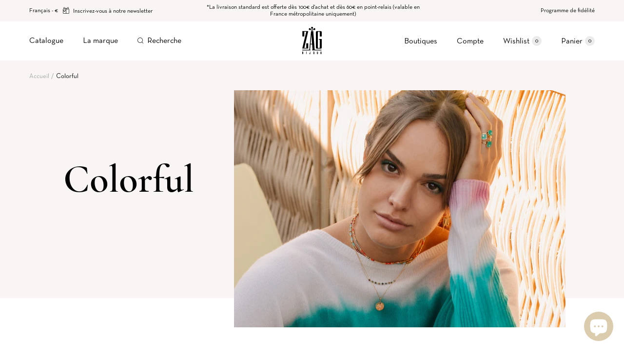

--- FILE ---
content_type: text/html; charset=utf-8
request_url: https://zagbijoux.fr/collections/colorful
body_size: 54843
content:
<!doctype html>
<!--[if IE 9]> <html class="ie9 no-js supports-no-cookies" lang="fr"> <![endif]-->
<!--[if (gt IE 9)|!(IE)]><!--> <html class="no-js supports-no-cookies" lang="fr"> <!--<![endif]-->
<head>
 <script src="https://cdn-widgetsrepository.yotpo.com/v1/loader/P9Abe9QgNdPO26aHrEKTBw" async></script>
  <meta charset="utf-8" />
  <meta http-equiv="X-UA-Compatible" content="IE=edge" />
  <meta name="viewport" content="width=device-width, initial-scale=1.0, user-scalable=no" />

  
    <link rel="canonical" href="https://zagbijoux.fr/collections/colorful">
  

  
    <link rel="shortcut icon" href="//zagbijoux.fr/cdn/shop/files/Fav_Icon_f754fb0b-5659-44c8-9cc3-e4be37308078_32x32.png?v=1637058326" type="image/png">
  
<title>Collection Colorful | Zag Bijoux Paris</title>


<meta property="og:site_name" content="Zag Bijoux">
<meta property="og:url" content="https://zagbijoux.fr/collections/colorful">
<meta property="og:title" content="Colorful">
<meta property="og:type" content="product.group">
<meta property="og:description" content="Profitez d’un large choix de bijoux en acier inoxydable : colliers, bagues, bracelets ou encore boucles d’oreilles... Trouvez l’accessoire qui correspond à votre style."><meta property="og:image" content="http://zagbijoux.fr/cdn/shop/collections/colorful_1200x600_crop_center.jpg?v=1648563344">
      <meta property="og:image:secure_url" content="https://zagbijoux.fr/cdn/shop/collections/colorful_1200x600_crop_center.jpg?v=1648563344">
      <meta property="og:image:width" content="1200">
      <meta property="og:image:height" content="600">
      <meta property="og:image:alt" content="Colorful">

<meta name="twitter:site" content="@">
<meta name="twitter:card" content="summary_large_image">
<meta name="twitter:title" content="Colorful">
<meta name="twitter:description" content="Profitez d’un large choix de bijoux en acier inoxydable : colliers, bagues, bracelets ou encore boucles d’oreilles... Trouvez l’accessoire qui correspond à votre style.">


  
<link href="//zagbijoux.fr/cdn/shop/t/5/assets/vendor@theme.min.css?v=77760678055353155581760955426" rel="stylesheet" type="text/css" media="all" />
  <link href="//zagbijoux.fr/cdn/shop/t/5/assets/theme.min.css?v=7445448190449146061765549757" rel="stylesheet" type="text/css" media="all" />

<style type="text/css">[data-color-value="rouge"] {--color-hexa: #d1432f;}[data-color-value="noir"] {--color-hexa: #000000;}[data-color-value="lapis-lazuli"] {--color-image: url(//zagbijoux.fr/cdn/shop/files/lapis-lazuli_60x60_crop_center.jpg?v=4269564019393822707);}[data-color-value="nacre"] {--color-image: url(//zagbijoux.fr/cdn/shop/files/nacre_60x60_crop_center.png?v=609224979081324741);}[data-color-value="pyrite"] {--color-image: url(//zagbijoux.fr/cdn/shop/files/pyrite_60x60_crop_center.png?v=11087021721352328786);}[data-color-value="turquoise-africaine"] {--color-image: url(//zagbijoux.fr/cdn/shop/files/turquoise-africaine_60x60_crop_center.png?v=8474927859498528494);}[data-color-value="vert"] {--color-hexa: #40723d;}[data-color-value="marron"] {--color-hexa: #733818;}[data-color-value="malachite"] {--color-image: url(//zagbijoux.fr/cdn/shop/files/malachite_60x60_crop_center.png?v=4871928496998280724);}[data-color-value="oeil-de-tigre"] {--color-image: url(//zagbijoux.fr/cdn/shop/files/oeil-de-tigre_60x60_crop_center.png?v=11458633681822672676);}[data-color-value="blanc"] {--color-hexa: #f3f3f2;}[data-color-value="bleu"] {--color-hexa: #0b5ebc;}[data-color-value="corail"] {--color-image: url(//zagbijoux.fr/cdn/shop/files/Corail_60x60_crop_center.jpg?v=6882057627697662157);}[data-color-value="jaune"] {--color-hexa: #ffe94a;}[data-color-value="rose"] {--color-hexa: #f3c2c8;}[data-color-value="amazonite"] {--color-image: url(//zagbijoux.fr/cdn/shop/files/amazonite_60x60_crop_center.png?v=1601688815837167527);}[data-color-value="turquoise"] {--color-hexa: #74fbd2;}[data-color-value="pierre-de-soleil"] {--color-image: url(//zagbijoux.fr/cdn/shop/files/pierre-du-soleil_60x60_crop_center.png?v=10397481586911996666);}[data-color-value="onyx-noir"] {--color-image: url(//zagbijoux.fr/cdn/shop/files/ONYX1_60x60_crop_center.png?v=17583290316467215657);}[data-color-value="orange"] {--color-hexa: #ef8031;}[data-color-value="bleu-clair"] {--color-hexa: #cdedfa;}[data-color-value="gris"] {--color-hexa: #acb0af;}[data-color-value="nude"] {--color-hexa: #ede1c7;}[data-color-value="bordeaux"] {--color-hexa: #7f051a;}[data-color-value="vert-clair"] {--color-hexa: #84d12b;}[data-color-value="aventurine"] {--color-image: url(//zagbijoux.fr/cdn/shop/files/AVENTURINE1_60x60_crop_center.png?v=4548513186670324283);}[data-color-value="violet"] {--color-hexa: #9078b6;}[data-color-value="apatite"] {--color-image: url(//zagbijoux.fr/cdn/shop/files/APATITE1_60x60_crop_center.png?v=944624846183026019);}[data-color-value="labradorite"] {--color-image: url(//zagbijoux.fr/cdn/shop/files/Labradorite1_60x60_crop_center.png?v=9152852460851301194);}[data-color-value="peridot"] {--color-image: url(//zagbijoux.fr/cdn/shop/files/Sans_titre-2_60x60_crop_center.jpg?v=6335092345356702468);}[data-color-value="quartz-rose"] {--color-image: url(//zagbijoux.fr/cdn/shop/files/Quartz_rose_1_60x60_crop_center.jpg?v=3389023036436178345);}[data-color-value="amethyste"] {--color-image: url(//zagbijoux.fr/cdn/shop/files/amethyste1_60x60_crop_center.jpg?v=8027051156252222110);}[data-color-value="cornaline"] {--color-image: url(//zagbijoux.fr/cdn/shop/files/CORNALINE-1_60x60_crop_center.png?v=3806780602430811076);}[data-color-value="grenat"] {--color-image: url(//zagbijoux.fr/cdn/shop/files/GRENAT1_60x60_crop_center.png?v=10344845766317818153);}[data-color-value="quartz-fume"] {--color-image: url(//zagbijoux.fr/cdn/shop/files/Quartz_fume_1_2849516c-7b22-462f-92ea-6da436e6c98e_60x60_crop_center.jpg?v=14606209176835939810);}[data-color-value="tourmaline"] {--color-image: url(//zagbijoux.fr/cdn/shop/files/tourmaline_1_60x60_crop_center.jpg?v=16346821587930015289);}[data-color-value="agate-blanche"] {--color-image: url(//zagbijoux.fr/cdn/shop/files/AGATE-BLANCHE14_60x60_crop_center.png?v=14273168220527785143);}[data-color-value="corail-rose"] {--color-image: url(//zagbijoux.fr/cdn/shop/files/Corail_Rose_60x60_crop_center.jpg?v=4377625720131299325);}[data-color-value="fuchsia"] {--color-image: url(//zagbijoux.fr/cdn/shop/files/FUSHIA_60x60_crop_center.jpg?v=4299432011899317675);}[data-color-value="dore"] {--color-hexa: #ffd700;}[data-color-value="agate"] {--color-image: url(//zagbijoux.fr/cdn/shop/files/Capture_60x60_crop_center.jpg?v=3274917128357174638);}[data-color-value="perle-de-bodhi"] {--color-image: url(//zagbijoux.fr/cdn/shop/files/Capture_6c9537d5-345d-4cef-903e-a4e123dd8e13_60x60_crop_center.jpg?v=5491176496598353413);}</style><script>
    document.documentElement.className = document.documentElement.className.replace('no-js', 'js');

    window.theme = {
      strings: {
        addToCart: "Ajouter au panier",
        addToCartShort: "Ajouter",
        success: "Produit ajouté !",
        outOfStock: "Rupture de stock",
        alertEmail: "Me prévenir par e-mail",
        unavailable: "Indisponible",
        custom_text: "Votre texte :",
        customizationErrorStock: "Stock insuffisant pour la lettre :",
        product: "produit",
        products: "produits",
        fullView: "Voir la fiche produit",
        gift: "offert",
        gifts: "offerts",
        progressBarNextStep: "Prochain palier :",
        newsletterConfirmation: "Merci pour votre inscription",
        newsletterErrorEmail: "You have already subscribed to the newsletter.",
        newsletterError: "Erreur, veuillez rafraîchir la page et réessayer. ",
        wishlistEmptyMessage: "Votre wishlist est vide.",
        wishlistSubtitle: "Vos produits coup de coeur.",
        amount: "Montant",
        cancelOrder: "Annuler la commande",
        orderCancelSuccess: "La commande a été annulée"
      },
      shopName: "zag-bijoux",
      shopLocale: "fr",
      shopCurrentLanguage: "fr",
      giftProducts: false,
      cartDetails: {"note":null,"attributes":{},"original_total_price":0,"total_price":0,"total_discount":0,"total_weight":0.0,"item_count":0,"items":[],"requires_shipping":false,"currency":"EUR","items_subtotal_price":0,"cart_level_discount_applications":[],"checkout_charge_amount":0},
      cartCount: 0,
      moneyFormat: "\u003cspan class=\"mw-price\"\u003e{{amount}}€\u003c\/span\u003e",
      moneyWithCurrencyFormat: "\u003cspan class=\"mw-price\"\u003e{{amount}}€ EUR\u003c\/span\u003e",
      rootUrl: "",
      searchUrl: "\/search",
      predictiveSearchUrl: "\/search\/suggest",
      customerId: false,
      wishlistUrlAPI: 'https://zagbijouxeu.symback.unique.paris/wishlist/zag-bijoux-eu.myshopify.com/1/',
      customerApiUrl: 'https://zagbijouxeu.symback.unique.paris',
      orderApiUrl: 'https://zagbijouxeu.symback.unique.paris/api/zag/orders/',
      customerToken: false
    };
  </script>

  
<script type="module" src="//zagbijoux.fr/cdn/shop/t/5/assets/theme.min.js?v=12321263853720345771765835217" crossorigin="anonymous"></script>
<script type="text/javascript">
    (() => {window.nostojs=window.nostojs||(cb => {(window.nostojs.q=window.nostojs.q||[]).push(cb);});})();
  </script>
  <script type="text/javascript">
    nostojs(api => api.setAutoLoad(false));
  </script>

  <script>window.performance && window.performance.mark && window.performance.mark('shopify.content_for_header.start');</script><meta name="google-site-verification" content="HoW_-wuQArgYFb61sK-MQ3D8eg-yJbtNnrwKcl_JXQk">
<meta name="facebook-domain-verification" content="amoymt43t64w6thb1sn7bmjl899skw">
<meta id="shopify-digital-wallet" name="shopify-digital-wallet" content="/60279750845/digital_wallets/dialog">
<meta name="shopify-checkout-api-token" content="ad72861ed1ab45342cbf33fc9489c692">
<meta id="in-context-paypal-metadata" data-shop-id="60279750845" data-venmo-supported="false" data-environment="production" data-locale="fr_FR" data-paypal-v4="true" data-currency="EUR">
<link rel="alternate" type="application/atom+xml" title="Feed" href="/collections/colorful.atom" />
<link rel="alternate" hreflang="x-default" href="https://zagbijoux.fr/collections/colorful">
<link rel="alternate" hreflang="fr" href="https://zagbijoux.fr/collections/colorful">
<link rel="alternate" hreflang="en" href="https://zagbijoux.fr/en/collections/colorful">
<link rel="alternate" hreflang="es" href="https://zagbijoux.fr/es/collections/colorful">
<link rel="alternate" type="application/json+oembed" href="https://zagbijoux.fr/collections/colorful.oembed">
<script async="async" src="/checkouts/internal/preloads.js?locale=fr-FR"></script>
<script id="shopify-features" type="application/json">{"accessToken":"ad72861ed1ab45342cbf33fc9489c692","betas":["rich-media-storefront-analytics"],"domain":"zagbijoux.fr","predictiveSearch":true,"shopId":60279750845,"locale":"fr"}</script>
<script>var Shopify = Shopify || {};
Shopify.shop = "zag-bijoux-eu.myshopify.com";
Shopify.locale = "fr";
Shopify.currency = {"active":"EUR","rate":"1.0"};
Shopify.country = "FR";
Shopify.theme = {"name":"ZAG","id":127656165565,"schema_name":"Starter Theme","schema_version":"2.0.0","theme_store_id":null,"role":"main"};
Shopify.theme.handle = "null";
Shopify.theme.style = {"id":null,"handle":null};
Shopify.cdnHost = "zagbijoux.fr/cdn";
Shopify.routes = Shopify.routes || {};
Shopify.routes.root = "/";</script>
<script type="module">!function(o){(o.Shopify=o.Shopify||{}).modules=!0}(window);</script>
<script>!function(o){function n(){var o=[];function n(){o.push(Array.prototype.slice.apply(arguments))}return n.q=o,n}var t=o.Shopify=o.Shopify||{};t.loadFeatures=n(),t.autoloadFeatures=n()}(window);</script>
<script id="shop-js-analytics" type="application/json">{"pageType":"collection"}</script>
<script defer="defer" async type="module" src="//zagbijoux.fr/cdn/shopifycloud/shop-js/modules/v2/client.init-shop-cart-sync_XvpUV7qp.fr.esm.js"></script>
<script defer="defer" async type="module" src="//zagbijoux.fr/cdn/shopifycloud/shop-js/modules/v2/chunk.common_C2xzKNNs.esm.js"></script>
<script type="module">
  await import("//zagbijoux.fr/cdn/shopifycloud/shop-js/modules/v2/client.init-shop-cart-sync_XvpUV7qp.fr.esm.js");
await import("//zagbijoux.fr/cdn/shopifycloud/shop-js/modules/v2/chunk.common_C2xzKNNs.esm.js");

  window.Shopify.SignInWithShop?.initShopCartSync?.({"fedCMEnabled":true,"windoidEnabled":true});

</script>
<script>(function() {
  var isLoaded = false;
  function asyncLoad() {
    if (isLoaded) return;
    isLoaded = true;
    var urls = ["https:\/\/cdn-loyalty.yotpo.com\/loader\/P9Abe9QgNdPO26aHrEKTBw.js?shop=zag-bijoux-eu.myshopify.com","https:\/\/s3.eu-west-1.amazonaws.com\/production-klarna-il-shopify-osm\/a6c5e37d3b587ca7438f15aa90b429b47085a035\/zag-bijoux-eu.myshopify.com-1708617285799.js?shop=zag-bijoux-eu.myshopify.com","https:\/\/connect.nosto.com\/script\/shopify\/market\/init.js?merchant=shopify-60279750845\u0026shop=zag-bijoux-eu.myshopify.com","\/\/cdn.shopify.com\/proxy\/4d963424b34cc7308358679a2d2839d84929c5288f0f9b1aa8f99571b68b9b3e\/web.baback.co\/internal\/v2\/shopify-embed?shop=zag-bijoux-eu.myshopify.com\u0026sp-cache-control=cHVibGljLCBtYXgtYWdlPTkwMA"];
    for (var i = 0; i < urls.length; i++) {
      var s = document.createElement('script');
      s.type = 'text/javascript';
      s.async = true;
      s.src = urls[i];
      var x = document.getElementsByTagName('script')[0];
      x.parentNode.insertBefore(s, x);
    }
  };
  if(window.attachEvent) {
    window.attachEvent('onload', asyncLoad);
  } else {
    window.addEventListener('load', asyncLoad, false);
  }
})();</script>
<script id="__st">var __st={"a":60279750845,"offset":3600,"reqid":"d13884bb-40cb-450a-a0ab-7ef80af56d76-1768727433","pageurl":"zagbijoux.fr\/collections\/colorful","u":"34cf38d89f9e","p":"collection","rtyp":"collection","rid":284865200317};</script>
<script>window.ShopifyPaypalV4VisibilityTracking = true;</script>
<script id="captcha-bootstrap">!function(){'use strict';const t='contact',e='account',n='new_comment',o=[[t,t],['blogs',n],['comments',n],[t,'customer']],c=[[e,'customer_login'],[e,'guest_login'],[e,'recover_customer_password'],[e,'create_customer']],r=t=>t.map((([t,e])=>`form[action*='/${t}']:not([data-nocaptcha='true']) input[name='form_type'][value='${e}']`)).join(','),a=t=>()=>t?[...document.querySelectorAll(t)].map((t=>t.form)):[];function s(){const t=[...o],e=r(t);return a(e)}const i='password',u='form_key',d=['recaptcha-v3-token','g-recaptcha-response','h-captcha-response',i],f=()=>{try{return window.sessionStorage}catch{return}},m='__shopify_v',_=t=>t.elements[u];function p(t,e,n=!1){try{const o=window.sessionStorage,c=JSON.parse(o.getItem(e)),{data:r}=function(t){const{data:e,action:n}=t;return t[m]||n?{data:e,action:n}:{data:t,action:n}}(c);for(const[e,n]of Object.entries(r))t.elements[e]&&(t.elements[e].value=n);n&&o.removeItem(e)}catch(o){console.error('form repopulation failed',{error:o})}}const l='form_type',E='cptcha';function T(t){t.dataset[E]=!0}const w=window,h=w.document,L='Shopify',v='ce_forms',y='captcha';let A=!1;((t,e)=>{const n=(g='f06e6c50-85a8-45c8-87d0-21a2b65856fe',I='https://cdn.shopify.com/shopifycloud/storefront-forms-hcaptcha/ce_storefront_forms_captcha_hcaptcha.v1.5.2.iife.js',D={infoText:'Protégé par hCaptcha',privacyText:'Confidentialité',termsText:'Conditions'},(t,e,n)=>{const o=w[L][v],c=o.bindForm;if(c)return c(t,g,e,D).then(n);var r;o.q.push([[t,g,e,D],n]),r=I,A||(h.body.append(Object.assign(h.createElement('script'),{id:'captcha-provider',async:!0,src:r})),A=!0)});var g,I,D;w[L]=w[L]||{},w[L][v]=w[L][v]||{},w[L][v].q=[],w[L][y]=w[L][y]||{},w[L][y].protect=function(t,e){n(t,void 0,e),T(t)},Object.freeze(w[L][y]),function(t,e,n,w,h,L){const[v,y,A,g]=function(t,e,n){const i=e?o:[],u=t?c:[],d=[...i,...u],f=r(d),m=r(i),_=r(d.filter((([t,e])=>n.includes(e))));return[a(f),a(m),a(_),s()]}(w,h,L),I=t=>{const e=t.target;return e instanceof HTMLFormElement?e:e&&e.form},D=t=>v().includes(t);t.addEventListener('submit',(t=>{const e=I(t);if(!e)return;const n=D(e)&&!e.dataset.hcaptchaBound&&!e.dataset.recaptchaBound,o=_(e),c=g().includes(e)&&(!o||!o.value);(n||c)&&t.preventDefault(),c&&!n&&(function(t){try{if(!f())return;!function(t){const e=f();if(!e)return;const n=_(t);if(!n)return;const o=n.value;o&&e.removeItem(o)}(t);const e=Array.from(Array(32),(()=>Math.random().toString(36)[2])).join('');!function(t,e){_(t)||t.append(Object.assign(document.createElement('input'),{type:'hidden',name:u})),t.elements[u].value=e}(t,e),function(t,e){const n=f();if(!n)return;const o=[...t.querySelectorAll(`input[type='${i}']`)].map((({name:t})=>t)),c=[...d,...o],r={};for(const[a,s]of new FormData(t).entries())c.includes(a)||(r[a]=s);n.setItem(e,JSON.stringify({[m]:1,action:t.action,data:r}))}(t,e)}catch(e){console.error('failed to persist form',e)}}(e),e.submit())}));const S=(t,e)=>{t&&!t.dataset[E]&&(n(t,e.some((e=>e===t))),T(t))};for(const o of['focusin','change'])t.addEventListener(o,(t=>{const e=I(t);D(e)&&S(e,y())}));const B=e.get('form_key'),M=e.get(l),P=B&&M;t.addEventListener('DOMContentLoaded',(()=>{const t=y();if(P)for(const e of t)e.elements[l].value===M&&p(e,B);[...new Set([...A(),...v().filter((t=>'true'===t.dataset.shopifyCaptcha))])].forEach((e=>S(e,t)))}))}(h,new URLSearchParams(w.location.search),n,t,e,['guest_login'])})(!1,!0)}();</script>
<script integrity="sha256-4kQ18oKyAcykRKYeNunJcIwy7WH5gtpwJnB7kiuLZ1E=" data-source-attribution="shopify.loadfeatures" defer="defer" src="//zagbijoux.fr/cdn/shopifycloud/storefront/assets/storefront/load_feature-a0a9edcb.js" crossorigin="anonymous"></script>
<script data-source-attribution="shopify.dynamic_checkout.dynamic.init">var Shopify=Shopify||{};Shopify.PaymentButton=Shopify.PaymentButton||{isStorefrontPortableWallets:!0,init:function(){window.Shopify.PaymentButton.init=function(){};var t=document.createElement("script");t.src="https://zagbijoux.fr/cdn/shopifycloud/portable-wallets/latest/portable-wallets.fr.js",t.type="module",document.head.appendChild(t)}};
</script>
<script data-source-attribution="shopify.dynamic_checkout.buyer_consent">
  function portableWalletsHideBuyerConsent(e){var t=document.getElementById("shopify-buyer-consent"),n=document.getElementById("shopify-subscription-policy-button");t&&n&&(t.classList.add("hidden"),t.setAttribute("aria-hidden","true"),n.removeEventListener("click",e))}function portableWalletsShowBuyerConsent(e){var t=document.getElementById("shopify-buyer-consent"),n=document.getElementById("shopify-subscription-policy-button");t&&n&&(t.classList.remove("hidden"),t.removeAttribute("aria-hidden"),n.addEventListener("click",e))}window.Shopify?.PaymentButton&&(window.Shopify.PaymentButton.hideBuyerConsent=portableWalletsHideBuyerConsent,window.Shopify.PaymentButton.showBuyerConsent=portableWalletsShowBuyerConsent);
</script>
<script data-source-attribution="shopify.dynamic_checkout.cart.bootstrap">document.addEventListener("DOMContentLoaded",(function(){function t(){return document.querySelector("shopify-accelerated-checkout-cart, shopify-accelerated-checkout")}if(t())Shopify.PaymentButton.init();else{new MutationObserver((function(e,n){t()&&(Shopify.PaymentButton.init(),n.disconnect())})).observe(document.body,{childList:!0,subtree:!0})}}));
</script>
<link id="shopify-accelerated-checkout-styles" rel="stylesheet" media="screen" href="https://zagbijoux.fr/cdn/shopifycloud/portable-wallets/latest/accelerated-checkout-backwards-compat.css" crossorigin="anonymous">
<style id="shopify-accelerated-checkout-cart">
        #shopify-buyer-consent {
  margin-top: 1em;
  display: inline-block;
  width: 100%;
}

#shopify-buyer-consent.hidden {
  display: none;
}

#shopify-subscription-policy-button {
  background: none;
  border: none;
  padding: 0;
  text-decoration: underline;
  font-size: inherit;
  cursor: pointer;
}

#shopify-subscription-policy-button::before {
  box-shadow: none;
}

      </style>

<script>window.performance && window.performance.mark && window.performance.mark('shopify.content_for_header.end');</script>

  
<script type="text/javascript">
  (() => {window.nostojs=window.nostojs||(function(cb){(window.nostojs.q=window.nostojs.q||[]).push(cb);});})();
</script>
<script type="text/javascript">
  nostojs(api => api.setAutoLoad(false));
</script>
<script src="//connect.nosto.com/include/shopify-60279750845" async=""></script>
<script type="text/javascript" src="//widget.trustpilot.com/bootstrap/v5/tp.widget.bootstrap.min.js" async></script>
  
<!-- BEGIN app block: shopify://apps/klaviyo-email-marketing-sms/blocks/klaviyo-onsite-embed/2632fe16-c075-4321-a88b-50b567f42507 -->












  <script async src="https://static.klaviyo.com/onsite/js/W4uW6z/klaviyo.js?company_id=W4uW6z"></script>
  <script>!function(){if(!window.klaviyo){window._klOnsite=window._klOnsite||[];try{window.klaviyo=new Proxy({},{get:function(n,i){return"push"===i?function(){var n;(n=window._klOnsite).push.apply(n,arguments)}:function(){for(var n=arguments.length,o=new Array(n),w=0;w<n;w++)o[w]=arguments[w];var t="function"==typeof o[o.length-1]?o.pop():void 0,e=new Promise((function(n){window._klOnsite.push([i].concat(o,[function(i){t&&t(i),n(i)}]))}));return e}}})}catch(n){window.klaviyo=window.klaviyo||[],window.klaviyo.push=function(){var n;(n=window._klOnsite).push.apply(n,arguments)}}}}();</script>

  




  <script>
    window.klaviyoReviewsProductDesignMode = false
  </script>







<!-- END app block --><!-- BEGIN app block: shopify://apps/t-lab-ai-language-translate/blocks/custom_translations/b5b83690-efd4-434d-8c6a-a5cef4019faf --><!-- BEGIN app snippet: custom_translation_scripts --><script>
(()=>{var o=/\([0-9]+?\)$/,M=/\r?\n|\r|\t|\xa0|\u200B|\u200E|&nbsp;| /g,v=/<\/?[a-z][\s\S]*>/i,t=/^(https?:\/\/|\/\/)[^\s/$.?#].[^\s]*$/i,k=/\{\{\s*([a-zA-Z_]\w*)\s*\}\}/g,p=/\{\{\s*([a-zA-Z_]\w*)\s*\}\}/,r=/^(https:)?\/\/cdn\.shopify\.com\/(.+)\.(png|jpe?g|gif|webp|svgz?|bmp|tiff?|ico|avif)/i,e=/^(https:)?\/\/cdn\.shopify\.com/i,a=/\b(?:https?|ftp)?:?\/\/?[^\s\/]+\/[^\s]+\.(?:png|jpe?g|gif|webp|svgz?|bmp|tiff?|ico|avif)\b/i,I=/url\(['"]?(.*?)['"]?\)/,m="__label:",i=document.createElement("textarea"),u={t:["src","data-src","data-source","data-href","data-zoom","data-master","data-bg","base-src"],i:["srcset","data-srcset"],o:["href","data-href"],u:["href","data-href","data-src","data-zoom"]},g=new Set(["img","picture","button","p","a","input"]),h=16.67,s=function(n){return n.nodeType===Node.ELEMENT_NODE},c=function(n){return n.nodeType===Node.TEXT_NODE};function w(n){return r.test(n.trim())||a.test(n.trim())}function b(n){return(n=>(n=n.trim(),t.test(n)))(n)||e.test(n.trim())}var l=function(n){return!n||0===n.trim().length};function j(n){return i.innerHTML=n,i.value}function T(n){return A(j(n))}function A(n){return n.trim().replace(o,"").replace(M,"").trim()}var _=1e3;function D(n){n=n.trim().replace(M,"").replace(/&amp;/g,"&").replace(/&gt;/g,">").replace(/&lt;/g,"<").trim();return n.length>_?N(n):n}function E(n){return n.trim().toLowerCase().replace(/^https:/i,"")}function N(n){for(var t=5381,r=0;r<n.length;r++)t=(t<<5)+t^n.charCodeAt(r);return(t>>>0).toString(36)}function f(n){for(var t=document.createElement("template"),r=(t.innerHTML=n,["SCRIPT","IFRAME","OBJECT","EMBED","LINK","META"]),e=/^(on\w+|srcdoc|style)$/i,a=document.createTreeWalker(t.content,NodeFilter.SHOW_ELEMENT),i=a.nextNode();i;i=a.nextNode()){var o=i;if(r.includes(o.nodeName))o.remove();else for(var u=o.attributes.length-1;0<=u;--u)e.test(o.attributes[u].name)&&o.removeAttribute(o.attributes[u].name)}return t.innerHTML}function d(n,t,r){void 0===r&&(r=20);for(var e=n,a=0;e&&e.parentElement&&a<r;){for(var i=e.parentElement,o=0,u=t;o<u.length;o++)for(var s=u[o],c=0,l=s.l;c<l.length;c++){var f=l[c];switch(f.type){case"class":for(var d=0,v=i.classList;d<v.length;d++){var p=v[d];if(f.value.test(p))return s.label}break;case"id":if(i.id&&f.value.test(i.id))return s.label;break;case"attribute":if(i.hasAttribute(f.name)){if(!f.value)return s.label;var m=i.getAttribute(f.name);if(m&&f.value.test(m))return s.label}}}e=i,a++}return"unknown"}function y(n,t){var r,e,a;"function"==typeof window.fetch&&"AbortController"in window?(r=new AbortController,e=setTimeout(function(){return r.abort()},3e3),fetch(n,{credentials:"same-origin",signal:r.signal}).then(function(n){return clearTimeout(e),n.ok?n.json():Promise.reject(n)}).then(t).catch(console.error)):((a=new XMLHttpRequest).onreadystatechange=function(){4===a.readyState&&200===a.status&&t(JSON.parse(a.responseText))},a.open("GET",n,!0),a.timeout=3e3,a.send())}function O(){var l=/([^\s]+)\.(png|jpe?g|gif|webp|svgz?|bmp|tiff?|ico|avif)$/i,f=/_(\{width\}x*|\{width\}x\{height\}|\d{3,4}x\d{3,4}|\d{3,4}x|x\d{3,4}|pinco|icon|thumb|small|compact|medium|large|grande|original|master)(_crop_\w+)*(@[2-3]x)*(.progressive)*$/i,d=/^(https?|ftp|file):\/\//i;function r(n){var t,r="".concat(n.path).concat(n.v).concat(null!=(r=n.size)?r:"",".").concat(n.p);return n.m&&(r="".concat(n.path).concat(n.m,"/").concat(n.v).concat(null!=(t=n.size)?t:"",".").concat(n.p)),n.host&&(r="".concat(null!=(t=n.protocol)?t:"","//").concat(n.host).concat(r)),n.g&&(r+=n.g),r}return{h:function(n){var t=!0,r=(d.test(n)||n.startsWith("//")||(t=!1,n="https://example.com"+n),t);n.startsWith("//")&&(r=!1,n="https:"+n);try{new URL(n)}catch(n){return null}var e,a,i,o,u,s,n=new URL(n),c=n.pathname.split("/").filter(function(n){return n});return c.length<1||(a=c.pop(),e=null!=(e=c.pop())?e:null,null===(a=a.match(l)))?null:(s=a[1],a=a[2],i=s.match(f),o=s,(u=null)!==i&&(o=s.substring(0,i.index),u=i[0]),s=0<c.length?"/"+c.join("/")+"/":"/",{protocol:r?n.protocol:null,host:t?n.host:null,path:s,g:n.search,m:e,v:o,size:u,p:a,version:n.searchParams.get("v"),width:n.searchParams.get("width")})},T:r,S:function(n){return(n.m?"/".concat(n.m,"/"):"/").concat(n.v,".").concat(n.p)},M:function(n){return(n.m?"/".concat(n.m,"/"):"/").concat(n.v,".").concat(n.p,"?v=").concat(n.version||"0")},k:function(n,t){return r({protocol:t.protocol,host:t.host,path:t.path,g:t.g,m:t.m,v:t.v,size:n.size,p:t.p,version:t.version,width:t.width})}}}var x,S,C={},H={};function q(p,n){var m=new Map,g=new Map,i=new Map,r=new Map,e=new Map,a=new Map,o=new Map,u=function(n){return n.toLowerCase().replace(/[\s\W_]+/g,"")},s=new Set(n.A.map(u)),c=0,l=!1,f=!1,d=O();function v(n,t,r){s.has(u(n))||n&&t&&(r.set(n,t),l=!0)}function t(n,t){if(n&&n.trim()&&0!==m.size){var r=A(n),e=H[r];if(e&&(p.log("dictionary",'Overlapping text: "'.concat(n,'" related to html: "').concat(e,'"')),t)&&(n=>{if(n)for(var t=h(n.outerHTML),r=t._,e=(t.I||(r=0),n.parentElement),a=0;e&&a<5;){var i=h(e.outerHTML),o=i.I,i=i._;if(o){if(p.log("dictionary","Ancestor depth ".concat(a,": overlap score=").concat(i.toFixed(3),", base=").concat(r.toFixed(3))),r<i)return 1;if(i<r&&0<r)return}e=e.parentElement,a++}})(t))p.log("dictionary",'Skipping text translation for "'.concat(n,'" because an ancestor HTML translation exists'));else{e=m.get(r);if(e)return e;var a=n;if(a&&a.trim()&&0!==g.size){for(var i,o,u,s=g.entries(),c=s.next();!c.done;){var l=c.value[0],f=c.value[1],d=a.trim().match(l);if(d&&1<d.length){i=l,o=f,u=d;break}c=s.next()}if(i&&o&&u){var v=u.slice(1),t=o.match(k);if(t&&t.length===v.length)return t.reduce(function(n,t,r){return n.replace(t,v[r])},o)}}}}return null}function h(n){var r,e,a;return!n||!n.trim()||0===i.size?{I:null,_:0}:(r=D(n),a=0,(e=null)!=(n=i.get(r))?{I:n,_:1}:(i.forEach(function(n,t){-1!==t.indexOf(r)&&(t=r.length/t.length,a<t)&&(a=t,e=n)}),{I:e,_:a}))}function w(n){return n&&n.trim()&&0!==i.size&&(n=D(n),null!=(n=i.get(n)))?n:null}function b(n){if(n&&n.trim()&&0!==r.size){var t=E(n),t=r.get(t);if(t)return t;t=d.h(n);if(t){n=d.M(t).toLowerCase(),n=r.get(n);if(n)return n;n=d.S(t).toLowerCase(),t=r.get(n);if(t)return t}}return null}function T(n){return!n||!n.trim()||0===e.size||void 0===(n=e.get(A(n)))?null:n}function y(n){return!n||!n.trim()||0===a.size||void 0===(n=a.get(E(n)))?null:n}function x(n){var t;return!n||!n.trim()||0===o.size?null:null!=(t=o.get(A(n)))?t:(t=D(n),void 0!==(n=o.get(t))?n:null)}function S(){var n={j:m,D:g,N:i,O:r,C:e,H:a,q:o,L:l,R:c,F:C};return JSON.stringify(n,function(n,t){return t instanceof Map?Object.fromEntries(t.entries()):t})}return{J:function(n,t){v(n,t,m)},U:function(n,t){n&&t&&(n=new RegExp("^".concat(n,"$"),"s"),g.set(n,t),l=!0)},$:function(n,t){var r;n!==t&&(v((r=j(r=n).trim().replace(M,"").trim()).length>_?N(r):r,t,i),c=Math.max(c,n.length))},P:function(n,t){v(n,t,r),(n=d.h(n))&&(v(d.M(n).toLowerCase(),t,r),v(d.S(n).toLowerCase(),t,r))},G:function(n,t){v(n.replace("[img-alt]","").replace(M,"").trim(),t,e)},B:function(n,t){v(n,t,a)},W:function(n,t){f=!0,v(n,t,o)},V:function(){return p.log("dictionary","Translation dictionaries: ",S),i.forEach(function(n,r){m.forEach(function(n,t){r!==t&&-1!==r.indexOf(t)&&(C[t]=A(n),H[t]=r)})}),p.log("dictionary","appliedTextTranslations: ",JSON.stringify(C)),p.log("dictionary","overlappingTexts: ",JSON.stringify(H)),{L:l,Z:f,K:t,X:w,Y:b,nn:T,tn:y,rn:x}}}}function z(n,t,r){function f(n,t){t=n.split(t);return 2===t.length?t[1].trim()?t:[t[0]]:[n]}var d=q(r,t);return n.forEach(function(n){if(n){var c,l=n.name,n=n.value;if(l&&n){if("string"==typeof n)try{c=JSON.parse(n)}catch(n){return void r.log("dictionary","Invalid metafield JSON for "+l,function(){return String(n)})}else c=n;c&&Object.keys(c).forEach(function(e){if(e){var n,t,r,a=c[e];if(a)if(e!==a)if(l.includes("judge"))r=T(e),d.W(r,a);else if(e.startsWith("[img-alt]"))d.G(e,a);else if(e.startsWith("[img-src]"))n=E(e.replace("[img-src]","")),d.P(n,a);else if(v.test(e))d.$(e,a);else if(w(e))n=E(e),d.P(n,a);else if(b(e))r=E(e),d.B(r,a);else if("/"===(n=(n=e).trim())[0]&&"/"!==n[1]&&(r=E(e),d.B(r,a),r=T(e),d.J(r,a)),p.test(e))(s=(r=e).match(k))&&0<s.length&&(t=r.replace(/[-\/\\^$*+?.()|[\]]/g,"\\$&"),s.forEach(function(n){t=t.replace(n,"(.*)")}),d.U(t,a));else if(e.startsWith(m))r=a.replace(m,""),s=e.replace(m,""),d.J(T(s),r);else{if("product_tags"===l)for(var i=0,o=["_",":"];i<o.length;i++){var u=(n=>{if(e.includes(n)){var t=f(e,n),r=f(a,n);if(t.length===r.length)return t.forEach(function(n,t){n!==r[t]&&(d.J(T(n),r[t]),d.J(T("".concat(n,":")),"".concat(r[t],":")))}),{value:void 0}}})(o[i]);if("object"==typeof u)return u.value}var s=T(e);s!==a&&d.J(s,a)}}})}}}),d.V()}function L(y,x){var e=[{label:"judge-me",l:[{type:"class",value:/jdgm/i},{type:"id",value:/judge-me/i},{type:"attribute",name:"data-widget-name",value:/review_widget/i}]}],a=O();function S(r,n,e){n.forEach(function(n){var t=r.getAttribute(n);t&&(t=n.includes("href")?e.tn(t):e.K(t))&&r.setAttribute(n,t)})}function M(n,t,r){var e,a=n.getAttribute(t);a&&((e=i(a=E(a.split("&")[0]),r))?n.setAttribute(t,e):(e=r.tn(a))&&n.setAttribute(t,e))}function k(n,t,r){var e=n.getAttribute(t);e&&(e=((n,t)=>{var r=(n=n.split(",").filter(function(n){return null!=n&&""!==n.trim()}).map(function(n){var n=n.trim().split(/\s+/),t=n[0].split("?"),r=t[0],t=t[1],t=t?t.split("&"):[],e=((n,t)=>{for(var r=0;r<n.length;r++)if(t(n[r]))return n[r];return null})(t,function(n){return n.startsWith("v=")}),t=t.filter(function(n){return!n.startsWith("v=")}),n=n[1];return{url:r,version:e,en:t.join("&"),size:n}}))[0].url;if(r=i(r=n[0].version?"".concat(r,"?").concat(n[0].version):r,t)){var e=a.h(r);if(e)return n.map(function(n){var t=n.url,r=a.h(t);return r&&(t=a.k(r,e)),n.en&&(r=t.includes("?")?"&":"?",t="".concat(t).concat(r).concat(n.en)),t=n.size?"".concat(t," ").concat(n.size):t}).join(",")}})(e,r))&&n.setAttribute(t,e)}function i(n,t){var r=a.h(n);return null===r?null:(n=t.Y(n))?null===(n=a.h(n))?null:a.k(r,n):(n=a.S(r),null===(t=t.Y(n))||null===(n=a.h(t))?null:a.k(r,n))}function A(n,t,r){var e,a,i,o;r.an&&(e=n,a=r.on,u.o.forEach(function(n){var t=e.getAttribute(n);if(!t)return!1;!t.startsWith("/")||t.startsWith("//")||t.startsWith(a)||(t="".concat(a).concat(t),e.setAttribute(n,t))})),i=n,r=u.u.slice(),o=t,r.forEach(function(n){var t,r=i.getAttribute(n);r&&(w(r)?(t=o.Y(r))&&i.setAttribute(n,t):(t=o.tn(r))&&i.setAttribute(n,t))})}function _(t,r){var n,e,a,i,o;u.t.forEach(function(n){return M(t,n,r)}),u.i.forEach(function(n){return k(t,n,r)}),e="alt",a=r,(o=(n=t).getAttribute(e))&&((i=a.nn(o))?n.setAttribute(e,i):(i=a.K(o))&&n.setAttribute(e,i))}return{un:function(n){return!(!n||!s(n)||x.sn.includes((n=n).tagName.toLowerCase())||n.classList.contains("tl-switcher-container")||(n=n.parentNode)&&["SCRIPT","STYLE"].includes(n.nodeName.toUpperCase()))},cn:function(n){if(c(n)&&null!=(t=n.textContent)&&t.trim()){if(y.Z)if("judge-me"===d(n,e,5)){var t=y.rn(n.textContent);if(t)return void(n.textContent=j(t))}var r,t=y.K(n.textContent,n.parentElement||void 0);t&&(r=n.textContent.trim().replace(o,"").trim(),n.textContent=j(n.textContent.replace(r,t)))}},ln:function(n){if(!!l(n.textContent)||!n.innerHTML)return!1;if(y.Z&&"judge-me"===d(n,e,5)){var t=y.rn(n.innerHTML);if(t)return n.innerHTML=f(t),!0}t=y.X(n.innerHTML);return!!t&&(n.innerHTML=f(t),!0)},fn:function(n){var t,r,e,a,i,o,u,s,c,l;switch(S(n,["data-label","title"],y),n.tagName.toLowerCase()){case"span":S(n,["data-tooltip"],y);break;case"a":A(n,y,x);break;case"input":c=u=y,(l=(s=o=n).getAttribute("type"))&&("submit"===l||"button"===l)&&(l=s.getAttribute("value"),c=c.K(l))&&s.setAttribute("value",c),S(o,["placeholder"],u);break;case"textarea":S(n,["placeholder"],y);break;case"img":_(n,y);break;case"picture":for(var f=y,d=n.childNodes,v=0;v<d.length;v++){var p=d[v];if(p.tagName)switch(p.tagName.toLowerCase()){case"source":k(p,"data-srcset",f),k(p,"srcset",f);break;case"img":_(p,f)}}break;case"div":s=l=y,(u=o=c=n)&&(o=o.style.backgroundImage||o.getAttribute("data-bg")||"")&&"none"!==o&&(o=o.match(I))&&o[1]&&(o=o[1],s=s.Y(o))&&(u.style.backgroundImage='url("'.concat(s,'")')),a=c,i=l,["src","data-src","data-bg"].forEach(function(n){return M(a,n,i)}),["data-bgset"].forEach(function(n){return k(a,n,i)}),["data-href"].forEach(function(n){return S(a,[n],i)});break;case"button":r=y,(e=(t=n).getAttribute("value"))&&(r=r.K(e))&&t.setAttribute("value",r);break;case"iframe":e=y,(r=(t=n).getAttribute("src"))&&(e=e.tn(r))&&t.setAttribute("src",e);break;case"video":for(var m=n,g=y,h=["src"],w=0;w<h.length;w++){var b=h[w],T=m.getAttribute(b);T&&(T=g.tn(T))&&m.setAttribute(b,T)}}},getImageTranslation:function(n){return i(n,y)}}}function R(s,c,l){r=c.dn,e=new WeakMap;var r,e,a={add:function(n){var t=Date.now()+r;e.set(n,t)},has:function(n){var t=null!=(t=e.get(n))?t:0;return!(Date.now()>=t&&(e.delete(n),1))}},i=[],o=[],f=[],d=[],u=2*h,v=3*h;function p(n){var t,r,e;n&&(n.nodeType===Node.TEXT_NODE&&s.un(n.parentElement)?s.cn(n):s.un(n)&&(n=n,s.fn(n),t=g.has(n.tagName.toLowerCase())||(t=(t=n).getBoundingClientRect(),r=window.innerHeight||document.documentElement.clientHeight,e=window.innerWidth||document.documentElement.clientWidth,r=t.top<=r&&0<=t.top+t.height,e=t.left<=e&&0<=t.left+t.width,r&&e),a.has(n)||(t?i:o).push(n)))}function m(n){if(l.log("messageHandler","Processing element:",n),s.un(n)){var t=s.ln(n);if(a.add(n),!t){var r=n.childNodes;l.log("messageHandler","Child nodes:",r);for(var e=0;e<r.length;e++)p(r[e])}}}requestAnimationFrame(function n(){for(var t=performance.now();0<i.length;){var r=i.shift();if(r&&!a.has(r)&&m(r),performance.now()-t>=v)break}requestAnimationFrame(n)}),requestAnimationFrame(function n(){for(var t=performance.now();0<o.length;){var r=o.shift();if(r&&!a.has(r)&&m(r),performance.now()-t>=u)break}requestAnimationFrame(n)}),c.vn&&requestAnimationFrame(function n(){for(var t=performance.now();0<f.length;){var r=f.shift();if(r&&s.fn(r),performance.now()-t>=u)break}requestAnimationFrame(n)}),c.pn&&requestAnimationFrame(function n(){for(var t=performance.now();0<d.length;){var r=d.shift();if(r&&s.cn(r),performance.now()-t>=u)break}requestAnimationFrame(n)});var n={subtree:!0,childList:!0,attributes:c.vn,characterData:c.pn};new MutationObserver(function(n){l.log("observer","Observer:",n);for(var t=0;t<n.length;t++){var r=n[t];switch(r.type){case"childList":for(var e=r.addedNodes,a=0;a<e.length;a++)p(e[a]);var i=r.target.childNodes;if(i.length<=10)for(var o=0;o<i.length;o++)p(i[o]);break;case"attributes":var u=r.target;s.un(u)&&u&&f.push(u);break;case"characterData":c.pn&&(u=r.target)&&u.nodeType===Node.TEXT_NODE&&d.push(u)}}}).observe(document.documentElement,n)}void 0===window.TranslationLab&&(window.TranslationLab={}),window.TranslationLab.CustomTranslations=(x=(()=>{var a;try{a=window.localStorage.getItem("tlab_debug_mode")||null}catch(n){a=null}return{log:function(n,t){for(var r=[],e=2;e<arguments.length;e++)r[e-2]=arguments[e];!a||"observer"===n&&"all"===a||("all"===a||a===n||"custom"===n&&"custom"===a)&&(n=r.map(function(n){if("function"==typeof n)try{return n()}catch(n){return"Error generating parameter: ".concat(n.message)}return n}),console.log.apply(console,[t].concat(n)))}}})(),S=null,{init:function(n,t){n&&!n.isPrimaryLocale&&n.translationsMetadata&&n.translationsMetadata.length&&(0<(t=((n,t,r,e)=>{function a(n,t){for(var r=[],e=2;e<arguments.length;e++)r[e-2]=arguments[e];for(var a=0,i=r;a<i.length;a++){var o=i[a];if(o&&void 0!==o[n])return o[n]}return t}var i=window.localStorage.getItem("tlab_feature_options"),o=null;if(i)try{o=JSON.parse(i)}catch(n){e.log("dictionary","Invalid tlab_feature_options JSON",String(n))}var r=a("useMessageHandler",!0,o,i=r),u=a("messageHandlerCooldown",2e3,o,i),s=a("localizeUrls",!1,o,i),c=a("processShadowRoot",!1,o,i),l=a("attributesMutations",!1,o,i),f=a("processCharacterData",!1,o,i),d=a("excludedTemplates",[],o,i),o=a("phraseIgnoreList",[],o,i);return e.log("dictionary","useMessageHandler:",r),e.log("dictionary","messageHandlerCooldown:",u),e.log("dictionary","localizeUrls:",s),e.log("dictionary","processShadowRoot:",c),e.log("dictionary","attributesMutations:",l),e.log("dictionary","processCharacterData:",f),e.log("dictionary","excludedTemplates:",d),e.log("dictionary","phraseIgnoreList:",o),{sn:["html","head","meta","script","noscript","style","link","canvas","svg","g","path","ellipse","br","hr"],locale:n,on:t,gn:r,dn:u,an:s,hn:c,vn:l,pn:f,mn:d,A:o}})(n.locale,n.on,t,x)).mn.length&&t.mn.includes(n.template)||(n=z(n.translationsMetadata,t,x),S=L(n,t),n.L&&(t.gn&&R(S,t,x),window.addEventListener("DOMContentLoaded",function(){function e(n){n=/\/products\/(.+?)(\?.+)?$/.exec(n);return n?n[1]:null}var n,t,r,a;(a=document.querySelector(".cbb-frequently-bought-selector-label-name"))&&"true"!==a.getAttribute("translated")&&(n=e(window.location.pathname))&&(t="https://".concat(window.location.host,"/products/").concat(n,".json"),r="https://".concat(window.location.host).concat(window.Shopify.routes.root,"products/").concat(n,".json"),y(t,function(n){a.childNodes.forEach(function(t){t.textContent===n.product.title&&y(r,function(n){t.textContent!==n.product.title&&(t.textContent=n.product.title,a.setAttribute("translated","true"))})})}),document.querySelectorAll('[class*="cbb-frequently-bought-selector-link"]').forEach(function(t){var n,r;"true"!==t.getAttribute("translated")&&(n=t.getAttribute("href"))&&(r=e(n))&&y("https://".concat(window.location.host).concat(window.Shopify.routes.root,"products/").concat(r,".json"),function(n){t.textContent!==n.product.title&&(t.textContent=n.product.title,t.setAttribute("translated","true"))})}))}))))},getImageTranslation:function(n){return x.log("dictionary","translationManager: ",S),S?S.getImageTranslation(n):null}})})();
</script><!-- END app snippet -->

<script>
  (function() {
    var ctx = {
      locale: 'fr',
      isPrimaryLocale: true,
      rootUrl: '',
      translationsMetadata: [{},{"name":"product_types","value":{}},{"name":"product_tags","value":{}}],
      template: "collection.filters",
    };
    var settings = null;
    TranslationLab.CustomTranslations.init(ctx, settings);
  })()
</script>


<!-- END app block --><!-- BEGIN app block: shopify://apps/easy-tag-gtm-data-layer/blocks/datalayer-embed-block/be308f3f-c82d-4290-b187-8561d4a8782a --><script>(function(w, d) {var f = d.getElementsByTagName('script')[0];var s = d.createElement('script');s.async = true;s.src = "https:\/\/cdn.shopify.com\/extensions\/9d4b20e8-14f7-4a65-86dc-eaa196dcf826\/2.1.0\/assets\/tidl-2.1.0.min.js";s.onload = function() {window.TAGinstall.init({"data_layer": {"model": "legacy","item_id_selector": "sku|variant_id"},"events":{"device_data":true,"user_data":true,"cart_data":true,"collections":true,"product_click":true,"product":true,"add_to_cart":true,"remove_from_cart":true,"login":true,"register":true,"search":true},"currency":"EUR","gtm_container_id":"GTM-TQG4B4Q",}, {
   "_internal": {},"contextData": {"page": {"type":"collection"}
   },"cartData" : {"pageType":"collection","items": [],"total":0.0,"currency":"EUR"},"collectionData": {"list":"Colorful","items": [{"name":"Bracelet Vega (Acier doré)","brand":"Zag Bijoux","category":"Bracelets simples","variant":"Acier doré \/ Bleu","sku":"SBS00611-01DBL","barcode":"3520061109599","price":30.0,"compare_at_price":0.0,"position":0,"product_id":"7197932388541","variant_id":"41687091118269","image":"\/\/zagbijoux.fr\/cdn\/shop\/files\/SBS00611-01DBL_WEB.jpg?v=1733825499","variants": [{"id":"41687091118269","name":"Acier doré \/ Bleu","sku":"SBS00611-01DBL","price":30.0,"compare_at_price":0.0},{"id":"41621073756349","name":"Acier doré \/ Blanc","sku":"SBS00611-01WHT","price":30.0,"compare_at_price":0.0},{"id":"41687091151037","name":"Acier doré \/ Bleu clair","sku":"SBS00611-01AQU","price":30.0,"compare_at_price":0.0},{"id":"41687091380413","name":"Acier doré \/ Rose","sku":"SBS00611-01PNK28","price":30.0,"compare_at_price":0.0},{"id":"41687091183805","name":"Acier doré \/ Bordeaux","sku":"SBS00611-01DRD1","price":30.0,"compare_at_price":0.0},{"id":"41687091282109","name":"Acier doré \/ Marron","sku":"SBS00611-01BRW24","price":30.0,"compare_at_price":0.0},{"id":"41687091347645","name":"Acier doré \/ Nude","sku":"SBS00611-01NUD","price":30.0,"compare_at_price":0.0},{"id":"41687091413181","name":"Acier doré \/ Rouge","sku":"SBS00611-01DRD","price":30.0,"compare_at_price":0.0},{"id":"41687091445949","name":"Acier doré \/ Turquoise","sku":"SBS00611-01TQB","price":30.0,"compare_at_price":0.0},{"id":"41687091478717","name":"Acier doré \/ Vert","sku":"SBS00611-01GRN9","price":30.0,"compare_at_price":0.0},{"id":"41964395954365","name":"Acier doré \/ Noir","sku":"SBS00611-01BLK","price":30.0,"compare_at_price":0.0}],
"handle":"bracelet-vega-acier-dore"
           },{"name":"Boucles d'oreilles Rosie (Acier doré)","brand":"Zag Bijoux","category":"Mini boucles d’oreilles","variant":"Acier doré","sku":"SEC16593-01WHT","barcode":"3431659611434","price":35.0,"compare_at_price":0.0,"position":1,"product_id":"7219070828733","variant_id":"41767112278205","image":"\/\/zagbijoux.fr\/cdn\/shop\/products\/boucles-doreilles-rosie-acier-dore.jpg?v=1651670069",
"handle":"boucles-doreilles-rosie-acier-dore"
           },{"name":"Bague Mathilda (Acier doré)","brand":"Zag Bijoux","category":"Bagues fines","variant":"Acier doré","sku":"SRR16601-01WHT","barcode":"3441660207434","price":30.0,"compare_at_price":0.0,"position":2,"product_id":"7221071937725","variant_id":"41746081284285","image":"\/\/zagbijoux.fr\/cdn\/shop\/products\/bague-mathilda-acier-dore.jpg?v=1653988057",
"handle":"bague-mathilda-acier-dore"
           },{"name":"Collier Vega (Acier doré)","brand":"Zag Bijoux","category":"Colliers ras de cou","variant":"Acier doré \/ Turquoise","sku":"SNS00611-01TQB","barcode":"3510061109668","price":35.0,"compare_at_price":0.0,"position":3,"product_id":"7197932355773","variant_id":"41687156293821","image":"\/\/zagbijoux.fr\/cdn\/shop\/products\/SNS0611-01MIX-WEB5.jpg?v=1670253048","variants": [{"id":"41687156293821","name":"Acier doré \/ Turquoise","sku":"SNS00611-01TQB","price":35.0,"compare_at_price":0.0},{"id":"41621073297597","name":"Acier doré \/ Blanc","sku":"SNS00611-01WHT","price":35.0,"compare_at_price":0.0},{"id":"41687155933373","name":"Acier doré \/ Bleu","sku":"SNS00611-01DBL","price":35.0,"compare_at_price":0.0},{"id":"41687156031677","name":"Acier doré \/ Bleu clair","sku":"SNS00611-01LBL26","price":35.0,"compare_at_price":0.0},{"id":"41687156097213","name":"Acier doré \/ Bordeaux","sku":"SNS00611-01DRD1","price":35.0,"compare_at_price":0.0},{"id":"41687156162749","name":"Acier doré \/ Marron","sku":"SNS00611-01BRW24","price":35.0,"compare_at_price":0.0},{"id":"41687156195517","name":"Acier doré \/ Nude","sku":"SNS00611-01NUD","price":35.0,"compare_at_price":0.0},{"id":"41687156228285","name":"Acier doré \/ Rose","sku":"SNS00611-01PNK28","price":35.0,"compare_at_price":0.0},{"id":"41687156261053","name":"Acier doré \/ Rouge","sku":"SNS00611-01DRD","price":35.0,"compare_at_price":0.0},{"id":"41687156326589","name":"Acier doré \/ Vert","sku":"SNS00611-01GRN9","price":35.0,"compare_at_price":0.0},{"id":"41964387762365","name":"Acier doré \/ Noir","sku":"SNS00611-01BLK","price":35.0,"compare_at_price":0.0}],
"handle":"collier-vega-acier-dore"
           },{"name":"Collier Lux (Acier doré)","brand":"Zag Bijoux","category":"Colliers ras de cou","variant":"Acier doré \/ Améthyste","sku":"SNS18970-01PUR","barcode":"3511897014607","price":45.0,"compare_at_price":0.0,"position":4,"product_id":"7197935141053","variant_id":"42332680159421","image":"\/\/zagbijoux.fr\/cdn\/shop\/products\/SNS18970-01PUR-WEB.jpg?v=1676543005",
"handle":"collier-lux-acier-dore"
           },{"name":"Collier Filante (Acier doré)","brand":"Zag Bijoux","category":"Colliers ras de cou","variant":"Acier doré","sku":"SNS16827-01UNI","barcode":"3411682711400","price":35.0,"compare_at_price":0.0,"position":5,"product_id":"7197935337661","variant_id":"41621083095229","image":"\/\/zagbijoux.fr\/cdn\/shop\/products\/SNS16827-01UNI-WEB.jpg?v=1649148543",
"handle":"collier-filante-acier-dore"
           },{"name":"Collier Aum (Acier doré)","brand":"Zag Bijoux","category":"Colliers ras de cou","variant":"Acier doré","sku":"SNS16850-01UNI","barcode":"3411685014409","price":45.0,"compare_at_price":0.0,"position":6,"product_id":"7197934649533","variant_id":"41621080932541","image":"\/\/zagbijoux.fr\/cdn\/shop\/products\/SNS16850-01UNI-OR.jpg?v=1648046737",
"handle":"collier-aum-acier-dore"
           },{"name":"Collier Felicite (Acier doré)","brand":"Zag Bijoux","category":"Colliers ras de cou","variant":"Acier doré","sku":"SNS16304-01UNI","barcode":"3311630406405","price":30.0,"compare_at_price":0.0,"position":7,"product_id":"7197933502653","variant_id":"41621078606013","image":"\/\/zagbijoux.fr\/cdn\/shop\/products\/SNS16304-01UNI-WEB_1.jpg?v=1648049300",
"handle":"collier-felicite-acier-dore"
           },{"name":"Collier Vega (Acier)","brand":"Zag Bijoux","category":"Colliers ras de cou","variant":"Acier \/ Bleu clair","sku":"SNS00611-00LBL26","barcode":"3312096309279","price":29.0,"compare_at_price":0.0,"position":8,"product_id":"7197932323005","variant_id":"41687155343549","image":"\/\/zagbijoux.fr\/cdn\/shop\/files\/SNS00611-00LBL26-WEB.jpg?v=1694615518","variants": [{"id":"41687155343549","name":"Acier \/ Bleu clair","sku":"SNS00611-00LBL26","price":29.0,"compare_at_price":0.0},{"id":"41621073264829","name":"Acier \/ Blanc","sku":"SNS00611-00WHT","price":29.0,"compare_at_price":0.0},{"id":"41687155310781","name":"Acier \/ Bleu","sku":"SNS00611-00DBL","price":29.0,"compare_at_price":0.0},{"id":"41687155474621","name":"Acier \/ Nude","sku":"SNS00611-00NUD","price":29.0,"compare_at_price":0.0},{"id":"41687155540157","name":"Acier \/ Rose","sku":"SNS00611-00PNK28","price":29.0,"compare_at_price":0.0},{"id":"41687155572925","name":"Acier \/ Rouge","sku":"SNS00611-00RED","price":29.0,"compare_at_price":0.0},{"id":"41687155605693","name":"Acier \/ Turquoise","sku":"SNS00611-00TQB","price":29.0,"compare_at_price":0.0},{"id":"41687155638461","name":"Acier \/ Vert","sku":"SNS00611-00GRN9","price":29.0,"compare_at_price":0.0},{"id":"42411158667453","name":"Acier \/ Noir","sku":"SNS00611-00BLK","price":29.0,"compare_at_price":0.0}],
"handle":"collier-vega-acier"
           },{"name":"Collier Lucile (Acier)","brand":"Zag Bijoux","category":"Colliers ras de cou","variant":"Acier","sku":"SNS16639-00UNI","barcode":"3411663712105","price":30.0,"compare_at_price":0.0,"position":9,"product_id":"7197934256317","variant_id":"41621080408253","image":"\/\/zagbijoux.fr\/cdn\/shop\/products\/SNS16639-00UNI-WEB.jpg?v=1648110015",
"handle":"collier-lucile-acier"
           },{"name":"Collier Semi (Acier)","brand":"Zag Bijoux","category":"Colliers ras de cou","variant":"Acier","sku":"SNS16635-00UNI","barcode":"3411663512101","price":30.0,"compare_at_price":0.0,"position":10,"product_id":"7197934125245","variant_id":"41621080244413","image":"\/\/zagbijoux.fr\/cdn\/shop\/products\/SNS16635-00UNI-WEB.jpg?v=1648114940",
"handle":"collier-semi-acier"
           },{"name":"Collier Felicite (Acier)","brand":"Zag Bijoux","category":"Colliers ras de cou","variant":"Acier","sku":"SNS16304-00UNI","barcode":"3311630406108","price":25.0,"compare_at_price":0.0,"position":11,"product_id":"7197933469885","variant_id":"41621078212797","image":"\/\/zagbijoux.fr\/cdn\/shop\/products\/SNS16304-00UNI-WEB_1.jpg?v=1648049402",
"handle":"collier-felicite-acier"
           },{"name":"Collier Ruth (Acier)","brand":"Zag Bijoux","category":"Colliers medium","variant":"Acier","sku":"SNM16397-00UNI","barcode":"3311639708104","price":30.0,"compare_at_price":0.0,"position":12,"product_id":"7197933207741","variant_id":"41621077098685","image":"\/\/zagbijoux.fr\/cdn\/shop\/products\/SNM16397-00UNI-WEB.jpg?v=1648114284",
"handle":"collier-ruth-acier"
           },{"name":"Bracelet Vega (Acier)","brand":"Zag Bijoux","category":"Bracelets simples","variant":"Acier \/ Bleu clair","sku":"SBS00611-00LBL26","barcode":"3320061107270","price":25.0,"compare_at_price":0.0,"position":13,"product_id":"7197932421309","variant_id":"41687090167997","image":"\/\/zagbijoux.fr\/cdn\/shop\/files\/SBS00611-00LBL26-WEB.jpg?v=1694615393","variants": [{"id":"41687090167997","name":"Acier \/ Bleu clair","sku":"SBS00611-00LBL26","price":25.0,"compare_at_price":0.0},{"id":"41687090397373","name":"Acier \/ Rose","sku":"SBS00611-00PNK28","price":25.0,"compare_at_price":0.0},{"id":"41621074313405","name":"Acier \/ Blanc","sku":"SBS00611-00WHT","price":25.0,"compare_at_price":0.0},{"id":"41687090135229","name":"Acier \/ Bleu","sku":"SBS00611-00DBL","price":25.0,"compare_at_price":0.0},{"id":"41687090299069","name":"Acier \/ Nude","sku":"SBS00611-00NUD","price":25.0,"compare_at_price":0.0},{"id":"41687090495677","name":"Acier \/ Turquoise","sku":"SBS00611-00TQB","price":25.0,"compare_at_price":0.0},{"id":"41687090528445","name":"Acier \/ Vert","sku":"SBS00611-00GRN9","price":25.0,"compare_at_price":0.0},{"id":"42411157913789","name":"Acier \/ Noir","sku":"SBS00611-00BLK","price":25.0,"compare_at_price":0.0}],
"handle":"bracelet-vega-acier"
           },{"name":"Boucles d'oreilles Lydia (Acier doré)","brand":"Zag Bijoux","category":"Mini boucles d’oreilles","variant":"Acier doré \/ Nacre","sku":"SEC16488-01SEL","barcode":"3431649109644","price":30.0,"compare_at_price":0.0,"position":14,"product_id":"7194882080957","variant_id":"41746026725565","image":"\/\/zagbijoux.fr\/cdn\/shop\/products\/boucles-doreilles-lydia-acier-dore-nacre.jpg?v=1652357586",
"handle":"boucles-doreilles-lydia-acier-dore"
           }],"currency":"EUR"}});


    };
    f.parentNode.insertBefore(s, f);
})(window, document);
</script>
<!-- Google Tag Manager -->
<script>(function(w,d,s,l,i){w[l]=w[l]||[];w[l].push({'gtm.start':
new Date().getTime(),event:'gtm.js'});var f=d.getElementsByTagName(s)[0],
j=d.createElement(s),dl=l!='dataLayer'?'&l='+l:'';j.async=true;j.src=
'https://www.googletagmanager.com/gtm.js?id='+i+dl;f.parentNode.insertBefore(j,f);
})(window,document,'script','dataLayer','GTM-TQG4B4Q');</script>
<!-- End Google Tag Manager -->

<!-- END app block --><script src="https://cdn.shopify.com/extensions/0d820108-3ce0-4af0-b465-53058c9cd8a9/ordersify-restocked-alerts-13/assets/ordersify.min.js" type="text/javascript" defer="defer"></script>
<link href="https://cdn.shopify.com/extensions/0d820108-3ce0-4af0-b465-53058c9cd8a9/ordersify-restocked-alerts-13/assets/ordersify.min.css" rel="stylesheet" type="text/css" media="all">
<script src="https://cdn.shopify.com/extensions/7bc9bb47-adfa-4267-963e-cadee5096caf/inbox-1252/assets/inbox-chat-loader.js" type="text/javascript" defer="defer"></script>
<link href="https://monorail-edge.shopifysvc.com" rel="dns-prefetch">
<script>(function(){if ("sendBeacon" in navigator && "performance" in window) {try {var session_token_from_headers = performance.getEntriesByType('navigation')[0].serverTiming.find(x => x.name == '_s').description;} catch {var session_token_from_headers = undefined;}var session_cookie_matches = document.cookie.match(/_shopify_s=([^;]*)/);var session_token_from_cookie = session_cookie_matches && session_cookie_matches.length === 2 ? session_cookie_matches[1] : "";var session_token = session_token_from_headers || session_token_from_cookie || "";function handle_abandonment_event(e) {var entries = performance.getEntries().filter(function(entry) {return /monorail-edge.shopifysvc.com/.test(entry.name);});if (!window.abandonment_tracked && entries.length === 0) {window.abandonment_tracked = true;var currentMs = Date.now();var navigation_start = performance.timing.navigationStart;var payload = {shop_id: 60279750845,url: window.location.href,navigation_start,duration: currentMs - navigation_start,session_token,page_type: "collection"};window.navigator.sendBeacon("https://monorail-edge.shopifysvc.com/v1/produce", JSON.stringify({schema_id: "online_store_buyer_site_abandonment/1.1",payload: payload,metadata: {event_created_at_ms: currentMs,event_sent_at_ms: currentMs}}));}}window.addEventListener('pagehide', handle_abandonment_event);}}());</script>
<script id="web-pixels-manager-setup">(function e(e,d,r,n,o){if(void 0===o&&(o={}),!Boolean(null===(a=null===(i=window.Shopify)||void 0===i?void 0:i.analytics)||void 0===a?void 0:a.replayQueue)){var i,a;window.Shopify=window.Shopify||{};var t=window.Shopify;t.analytics=t.analytics||{};var s=t.analytics;s.replayQueue=[],s.publish=function(e,d,r){return s.replayQueue.push([e,d,r]),!0};try{self.performance.mark("wpm:start")}catch(e){}var l=function(){var e={modern:/Edge?\/(1{2}[4-9]|1[2-9]\d|[2-9]\d{2}|\d{4,})\.\d+(\.\d+|)|Firefox\/(1{2}[4-9]|1[2-9]\d|[2-9]\d{2}|\d{4,})\.\d+(\.\d+|)|Chrom(ium|e)\/(9{2}|\d{3,})\.\d+(\.\d+|)|(Maci|X1{2}).+ Version\/(15\.\d+|(1[6-9]|[2-9]\d|\d{3,})\.\d+)([,.]\d+|)( \(\w+\)|)( Mobile\/\w+|) Safari\/|Chrome.+OPR\/(9{2}|\d{3,})\.\d+\.\d+|(CPU[ +]OS|iPhone[ +]OS|CPU[ +]iPhone|CPU IPhone OS|CPU iPad OS)[ +]+(15[._]\d+|(1[6-9]|[2-9]\d|\d{3,})[._]\d+)([._]\d+|)|Android:?[ /-](13[3-9]|1[4-9]\d|[2-9]\d{2}|\d{4,})(\.\d+|)(\.\d+|)|Android.+Firefox\/(13[5-9]|1[4-9]\d|[2-9]\d{2}|\d{4,})\.\d+(\.\d+|)|Android.+Chrom(ium|e)\/(13[3-9]|1[4-9]\d|[2-9]\d{2}|\d{4,})\.\d+(\.\d+|)|SamsungBrowser\/([2-9]\d|\d{3,})\.\d+/,legacy:/Edge?\/(1[6-9]|[2-9]\d|\d{3,})\.\d+(\.\d+|)|Firefox\/(5[4-9]|[6-9]\d|\d{3,})\.\d+(\.\d+|)|Chrom(ium|e)\/(5[1-9]|[6-9]\d|\d{3,})\.\d+(\.\d+|)([\d.]+$|.*Safari\/(?![\d.]+ Edge\/[\d.]+$))|(Maci|X1{2}).+ Version\/(10\.\d+|(1[1-9]|[2-9]\d|\d{3,})\.\d+)([,.]\d+|)( \(\w+\)|)( Mobile\/\w+|) Safari\/|Chrome.+OPR\/(3[89]|[4-9]\d|\d{3,})\.\d+\.\d+|(CPU[ +]OS|iPhone[ +]OS|CPU[ +]iPhone|CPU IPhone OS|CPU iPad OS)[ +]+(10[._]\d+|(1[1-9]|[2-9]\d|\d{3,})[._]\d+)([._]\d+|)|Android:?[ /-](13[3-9]|1[4-9]\d|[2-9]\d{2}|\d{4,})(\.\d+|)(\.\d+|)|Mobile Safari.+OPR\/([89]\d|\d{3,})\.\d+\.\d+|Android.+Firefox\/(13[5-9]|1[4-9]\d|[2-9]\d{2}|\d{4,})\.\d+(\.\d+|)|Android.+Chrom(ium|e)\/(13[3-9]|1[4-9]\d|[2-9]\d{2}|\d{4,})\.\d+(\.\d+|)|Android.+(UC? ?Browser|UCWEB|U3)[ /]?(15\.([5-9]|\d{2,})|(1[6-9]|[2-9]\d|\d{3,})\.\d+)\.\d+|SamsungBrowser\/(5\.\d+|([6-9]|\d{2,})\.\d+)|Android.+MQ{2}Browser\/(14(\.(9|\d{2,})|)|(1[5-9]|[2-9]\d|\d{3,})(\.\d+|))(\.\d+|)|K[Aa][Ii]OS\/(3\.\d+|([4-9]|\d{2,})\.\d+)(\.\d+|)/},d=e.modern,r=e.legacy,n=navigator.userAgent;return n.match(d)?"modern":n.match(r)?"legacy":"unknown"}(),u="modern"===l?"modern":"legacy",c=(null!=n?n:{modern:"",legacy:""})[u],f=function(e){return[e.baseUrl,"/wpm","/b",e.hashVersion,"modern"===e.buildTarget?"m":"l",".js"].join("")}({baseUrl:d,hashVersion:r,buildTarget:u}),m=function(e){var d=e.version,r=e.bundleTarget,n=e.surface,o=e.pageUrl,i=e.monorailEndpoint;return{emit:function(e){var a=e.status,t=e.errorMsg,s=(new Date).getTime(),l=JSON.stringify({metadata:{event_sent_at_ms:s},events:[{schema_id:"web_pixels_manager_load/3.1",payload:{version:d,bundle_target:r,page_url:o,status:a,surface:n,error_msg:t},metadata:{event_created_at_ms:s}}]});if(!i)return console&&console.warn&&console.warn("[Web Pixels Manager] No Monorail endpoint provided, skipping logging."),!1;try{return self.navigator.sendBeacon.bind(self.navigator)(i,l)}catch(e){}var u=new XMLHttpRequest;try{return u.open("POST",i,!0),u.setRequestHeader("Content-Type","text/plain"),u.send(l),!0}catch(e){return console&&console.warn&&console.warn("[Web Pixels Manager] Got an unhandled error while logging to Monorail."),!1}}}}({version:r,bundleTarget:l,surface:e.surface,pageUrl:self.location.href,monorailEndpoint:e.monorailEndpoint});try{o.browserTarget=l,function(e){var d=e.src,r=e.async,n=void 0===r||r,o=e.onload,i=e.onerror,a=e.sri,t=e.scriptDataAttributes,s=void 0===t?{}:t,l=document.createElement("script"),u=document.querySelector("head"),c=document.querySelector("body");if(l.async=n,l.src=d,a&&(l.integrity=a,l.crossOrigin="anonymous"),s)for(var f in s)if(Object.prototype.hasOwnProperty.call(s,f))try{l.dataset[f]=s[f]}catch(e){}if(o&&l.addEventListener("load",o),i&&l.addEventListener("error",i),u)u.appendChild(l);else{if(!c)throw new Error("Did not find a head or body element to append the script");c.appendChild(l)}}({src:f,async:!0,onload:function(){if(!function(){var e,d;return Boolean(null===(d=null===(e=window.Shopify)||void 0===e?void 0:e.analytics)||void 0===d?void 0:d.initialized)}()){var d=window.webPixelsManager.init(e)||void 0;if(d){var r=window.Shopify.analytics;r.replayQueue.forEach((function(e){var r=e[0],n=e[1],o=e[2];d.publishCustomEvent(r,n,o)})),r.replayQueue=[],r.publish=d.publishCustomEvent,r.visitor=d.visitor,r.initialized=!0}}},onerror:function(){return m.emit({status:"failed",errorMsg:"".concat(f," has failed to load")})},sri:function(e){var d=/^sha384-[A-Za-z0-9+/=]+$/;return"string"==typeof e&&d.test(e)}(c)?c:"",scriptDataAttributes:o}),m.emit({status:"loading"})}catch(e){m.emit({status:"failed",errorMsg:(null==e?void 0:e.message)||"Unknown error"})}}})({shopId: 60279750845,storefrontBaseUrl: "https://zagbijoux.fr",extensionsBaseUrl: "https://extensions.shopifycdn.com/cdn/shopifycloud/web-pixels-manager",monorailEndpoint: "https://monorail-edge.shopifysvc.com/unstable/produce_batch",surface: "storefront-renderer",enabledBetaFlags: ["2dca8a86"],webPixelsConfigList: [{"id":"3489792346","configuration":"{\"accountID\":\"W4uW6z\",\"webPixelConfig\":\"eyJlbmFibGVBZGRlZFRvQ2FydEV2ZW50cyI6IHRydWV9\"}","eventPayloadVersion":"v1","runtimeContext":"STRICT","scriptVersion":"524f6c1ee37bacdca7657a665bdca589","type":"APP","apiClientId":123074,"privacyPurposes":["ANALYTICS","MARKETING"],"dataSharingAdjustments":{"protectedCustomerApprovalScopes":["read_customer_address","read_customer_email","read_customer_name","read_customer_personal_data","read_customer_phone"]}},{"id":"2546041178","configuration":"{\"partnerId\": \"106233\", \"environment\": \"prod\", \"countryCode\": \"FR\", \"logLevel\": \"none\"}","eventPayloadVersion":"v1","runtimeContext":"STRICT","scriptVersion":"3add57fd2056b63da5cf857b4ed8b1f3","type":"APP","apiClientId":5829751,"privacyPurposes":["ANALYTICS","MARKETING","SALE_OF_DATA"],"dataSharingAdjustments":{"protectedCustomerApprovalScopes":[]}},{"id":"2308735322","configuration":"{\"pixelCode\":\"CLG7C53C77U168TVD19G\"}","eventPayloadVersion":"v1","runtimeContext":"STRICT","scriptVersion":"22e92c2ad45662f435e4801458fb78cc","type":"APP","apiClientId":4383523,"privacyPurposes":["ANALYTICS","MARKETING","SALE_OF_DATA"],"dataSharingAdjustments":{"protectedCustomerApprovalScopes":["read_customer_address","read_customer_email","read_customer_name","read_customer_personal_data","read_customer_phone"]}},{"id":"2087059802","configuration":"{\"accountID\":\"shopify-60279750845\", \"endpoint\":\"https:\/\/connect.nosto.com\"}","eventPayloadVersion":"v1","runtimeContext":"STRICT","scriptVersion":"85848493c2a1c7a4bbf22728b6f9f31f","type":"APP","apiClientId":272825,"privacyPurposes":["ANALYTICS","MARKETING"],"dataSharingAdjustments":{"protectedCustomerApprovalScopes":["read_customer_personal_data"]}},{"id":"405668186","configuration":"{\"pixel_id\":\"830166614471251\",\"pixel_type\":\"facebook_pixel\",\"metaapp_system_user_token\":\"-\"}","eventPayloadVersion":"v1","runtimeContext":"OPEN","scriptVersion":"ca16bc87fe92b6042fbaa3acc2fbdaa6","type":"APP","apiClientId":2329312,"privacyPurposes":["ANALYTICS","MARKETING","SALE_OF_DATA"],"dataSharingAdjustments":{"protectedCustomerApprovalScopes":["read_customer_address","read_customer_email","read_customer_name","read_customer_personal_data","read_customer_phone"]}},{"id":"199328090","configuration":"{\"tagID\":\"2612651854100\"}","eventPayloadVersion":"v1","runtimeContext":"STRICT","scriptVersion":"18031546ee651571ed29edbe71a3550b","type":"APP","apiClientId":3009811,"privacyPurposes":["ANALYTICS","MARKETING","SALE_OF_DATA"],"dataSharingAdjustments":{"protectedCustomerApprovalScopes":["read_customer_address","read_customer_email","read_customer_name","read_customer_personal_data","read_customer_phone"]}},{"id":"87163226","eventPayloadVersion":"1","runtimeContext":"LAX","scriptVersion":"7","type":"CUSTOM","privacyPurposes":[],"name":"Easy Tag - GTM"},{"id":"shopify-app-pixel","configuration":"{}","eventPayloadVersion":"v1","runtimeContext":"STRICT","scriptVersion":"0450","apiClientId":"shopify-pixel","type":"APP","privacyPurposes":["ANALYTICS","MARKETING"]},{"id":"shopify-custom-pixel","eventPayloadVersion":"v1","runtimeContext":"LAX","scriptVersion":"0450","apiClientId":"shopify-pixel","type":"CUSTOM","privacyPurposes":["ANALYTICS","MARKETING"]}],isMerchantRequest: false,initData: {"shop":{"name":"Zag Bijoux","paymentSettings":{"currencyCode":"EUR"},"myshopifyDomain":"zag-bijoux-eu.myshopify.com","countryCode":"FR","storefrontUrl":"https:\/\/zagbijoux.fr"},"customer":null,"cart":null,"checkout":null,"productVariants":[],"purchasingCompany":null},},"https://zagbijoux.fr/cdn","fcfee988w5aeb613cpc8e4bc33m6693e112",{"modern":"","legacy":""},{"shopId":"60279750845","storefrontBaseUrl":"https:\/\/zagbijoux.fr","extensionBaseUrl":"https:\/\/extensions.shopifycdn.com\/cdn\/shopifycloud\/web-pixels-manager","surface":"storefront-renderer","enabledBetaFlags":"[\"2dca8a86\"]","isMerchantRequest":"false","hashVersion":"fcfee988w5aeb613cpc8e4bc33m6693e112","publish":"custom","events":"[[\"page_viewed\",{}],[\"collection_viewed\",{\"collection\":{\"id\":\"284865200317\",\"title\":\"Colorful\",\"productVariants\":[{\"price\":{\"amount\":30.0,\"currencyCode\":\"EUR\"},\"product\":{\"title\":\"Bracelet Vega (Acier doré)\",\"vendor\":\"Zag Bijoux\",\"id\":\"7197932388541\",\"untranslatedTitle\":\"Bracelet Vega (Acier doré)\",\"url\":\"\/products\/bracelet-vega-acier-dore\",\"type\":\"Bracelets simples\"},\"id\":\"41687091118269\",\"image\":{\"src\":\"\/\/zagbijoux.fr\/cdn\/shop\/files\/SBS00611-01DBL_WEB.jpg?v=1733825499\"},\"sku\":\"SBS00611-01DBL\",\"title\":\"Acier doré \/ Bleu\",\"untranslatedTitle\":\"Acier doré \/ Bleu\"},{\"price\":{\"amount\":35.0,\"currencyCode\":\"EUR\"},\"product\":{\"title\":\"Boucles d'oreilles Rosie (Acier doré)\",\"vendor\":\"Zag Bijoux\",\"id\":\"7219070828733\",\"untranslatedTitle\":\"Boucles d'oreilles Rosie (Acier doré)\",\"url\":\"\/products\/boucles-doreilles-rosie-acier-dore\",\"type\":\"Mini boucles d’oreilles\"},\"id\":\"41767112278205\",\"image\":{\"src\":\"\/\/zagbijoux.fr\/cdn\/shop\/products\/boucles-doreilles-rosie-acier-dore.jpg?v=1651670069\"},\"sku\":\"SEC16593-01WHT\",\"title\":\"Acier doré\",\"untranslatedTitle\":\"Acier doré\"},{\"price\":{\"amount\":30.0,\"currencyCode\":\"EUR\"},\"product\":{\"title\":\"Bague Mathilda (Acier doré)\",\"vendor\":\"Zag Bijoux\",\"id\":\"7221071937725\",\"untranslatedTitle\":\"Bague Mathilda (Acier doré)\",\"url\":\"\/products\/bague-mathilda-acier-dore\",\"type\":\"Bagues fines\"},\"id\":\"41746081284285\",\"image\":{\"src\":\"\/\/zagbijoux.fr\/cdn\/shop\/products\/bague-mathilda-acier-dore.jpg?v=1653988057\"},\"sku\":\"SRR16601-01WHT\",\"title\":\"Acier doré\",\"untranslatedTitle\":\"Acier doré\"},{\"price\":{\"amount\":35.0,\"currencyCode\":\"EUR\"},\"product\":{\"title\":\"Collier Vega (Acier doré)\",\"vendor\":\"Zag Bijoux\",\"id\":\"7197932355773\",\"untranslatedTitle\":\"Collier Vega (Acier doré)\",\"url\":\"\/products\/collier-vega-acier-dore\",\"type\":\"Colliers ras de cou\"},\"id\":\"41687156293821\",\"image\":{\"src\":\"\/\/zagbijoux.fr\/cdn\/shop\/products\/SNS0611-01MIX-WEB5.jpg?v=1670253048\"},\"sku\":\"SNS00611-01TQB\",\"title\":\"Acier doré \/ Turquoise\",\"untranslatedTitle\":\"Acier doré \/ Turquoise\"},{\"price\":{\"amount\":45.0,\"currencyCode\":\"EUR\"},\"product\":{\"title\":\"Collier Lux (Acier doré)\",\"vendor\":\"Zag Bijoux\",\"id\":\"7197935141053\",\"untranslatedTitle\":\"Collier Lux (Acier doré)\",\"url\":\"\/products\/collier-lux-acier-dore\",\"type\":\"Colliers ras de cou\"},\"id\":\"42332680159421\",\"image\":{\"src\":\"\/\/zagbijoux.fr\/cdn\/shop\/products\/SNS18970-01PUR-WEB.jpg?v=1676543005\"},\"sku\":\"SNS18970-01PUR\",\"title\":\"Acier doré \/ Améthyste\",\"untranslatedTitle\":\"Acier doré \/ Améthyste\"},{\"price\":{\"amount\":35.0,\"currencyCode\":\"EUR\"},\"product\":{\"title\":\"Collier Filante (Acier doré)\",\"vendor\":\"Zag Bijoux\",\"id\":\"7197935337661\",\"untranslatedTitle\":\"Collier Filante (Acier doré)\",\"url\":\"\/products\/collier-filante-acier-dore\",\"type\":\"Colliers ras de cou\"},\"id\":\"41621083095229\",\"image\":{\"src\":\"\/\/zagbijoux.fr\/cdn\/shop\/products\/SNS16827-01UNI-WEB.jpg?v=1649148543\"},\"sku\":\"SNS16827-01UNI\",\"title\":\"Acier doré\",\"untranslatedTitle\":\"Acier doré\"},{\"price\":{\"amount\":45.0,\"currencyCode\":\"EUR\"},\"product\":{\"title\":\"Collier Aum (Acier doré)\",\"vendor\":\"Zag Bijoux\",\"id\":\"7197934649533\",\"untranslatedTitle\":\"Collier Aum (Acier doré)\",\"url\":\"\/products\/collier-aum-acier-dore\",\"type\":\"Colliers ras de cou\"},\"id\":\"41621080932541\",\"image\":{\"src\":\"\/\/zagbijoux.fr\/cdn\/shop\/products\/SNS16850-01UNI-OR.jpg?v=1648046737\"},\"sku\":\"SNS16850-01UNI\",\"title\":\"Acier doré\",\"untranslatedTitle\":\"Acier doré\"},{\"price\":{\"amount\":30.0,\"currencyCode\":\"EUR\"},\"product\":{\"title\":\"Collier Felicite (Acier doré)\",\"vendor\":\"Zag Bijoux\",\"id\":\"7197933502653\",\"untranslatedTitle\":\"Collier Felicite (Acier doré)\",\"url\":\"\/products\/collier-felicite-acier-dore\",\"type\":\"Colliers ras de cou\"},\"id\":\"41621078606013\",\"image\":{\"src\":\"\/\/zagbijoux.fr\/cdn\/shop\/products\/SNS16304-01UNI-WEB_1.jpg?v=1648049300\"},\"sku\":\"SNS16304-01UNI\",\"title\":\"Acier doré\",\"untranslatedTitle\":\"Acier doré\"},{\"price\":{\"amount\":29.0,\"currencyCode\":\"EUR\"},\"product\":{\"title\":\"Collier Vega (Acier)\",\"vendor\":\"Zag Bijoux\",\"id\":\"7197932323005\",\"untranslatedTitle\":\"Collier Vega (Acier)\",\"url\":\"\/products\/collier-vega-acier\",\"type\":\"Colliers ras de cou\"},\"id\":\"41687155343549\",\"image\":{\"src\":\"\/\/zagbijoux.fr\/cdn\/shop\/files\/SNS00611-00LBL26-WEB.jpg?v=1694615518\"},\"sku\":\"SNS00611-00LBL26\",\"title\":\"Acier \/ Bleu clair\",\"untranslatedTitle\":\"Acier \/ Bleu clair\"},{\"price\":{\"amount\":30.0,\"currencyCode\":\"EUR\"},\"product\":{\"title\":\"Collier Lucile (Acier)\",\"vendor\":\"Zag Bijoux\",\"id\":\"7197934256317\",\"untranslatedTitle\":\"Collier Lucile (Acier)\",\"url\":\"\/products\/collier-lucile-acier\",\"type\":\"Colliers ras de cou\"},\"id\":\"41621080408253\",\"image\":{\"src\":\"\/\/zagbijoux.fr\/cdn\/shop\/products\/SNS16639-00UNI-WEB.jpg?v=1648110015\"},\"sku\":\"SNS16639-00UNI\",\"title\":\"Acier\",\"untranslatedTitle\":\"Acier\"},{\"price\":{\"amount\":30.0,\"currencyCode\":\"EUR\"},\"product\":{\"title\":\"Collier Semi (Acier)\",\"vendor\":\"Zag Bijoux\",\"id\":\"7197934125245\",\"untranslatedTitle\":\"Collier Semi (Acier)\",\"url\":\"\/products\/collier-semi-acier\",\"type\":\"Colliers ras de cou\"},\"id\":\"41621080244413\",\"image\":{\"src\":\"\/\/zagbijoux.fr\/cdn\/shop\/products\/SNS16635-00UNI-WEB.jpg?v=1648114940\"},\"sku\":\"SNS16635-00UNI\",\"title\":\"Acier\",\"untranslatedTitle\":\"Acier\"},{\"price\":{\"amount\":25.0,\"currencyCode\":\"EUR\"},\"product\":{\"title\":\"Collier Felicite (Acier)\",\"vendor\":\"Zag Bijoux\",\"id\":\"7197933469885\",\"untranslatedTitle\":\"Collier Felicite (Acier)\",\"url\":\"\/products\/collier-felicite-acier\",\"type\":\"Colliers ras de cou\"},\"id\":\"41621078212797\",\"image\":{\"src\":\"\/\/zagbijoux.fr\/cdn\/shop\/products\/SNS16304-00UNI-WEB_1.jpg?v=1648049402\"},\"sku\":\"SNS16304-00UNI\",\"title\":\"Acier\",\"untranslatedTitle\":\"Acier\"},{\"price\":{\"amount\":30.0,\"currencyCode\":\"EUR\"},\"product\":{\"title\":\"Collier Ruth (Acier)\",\"vendor\":\"Zag Bijoux\",\"id\":\"7197933207741\",\"untranslatedTitle\":\"Collier Ruth (Acier)\",\"url\":\"\/products\/collier-ruth-acier\",\"type\":\"Colliers medium\"},\"id\":\"41621077098685\",\"image\":{\"src\":\"\/\/zagbijoux.fr\/cdn\/shop\/products\/SNM16397-00UNI-WEB.jpg?v=1648114284\"},\"sku\":\"SNM16397-00UNI\",\"title\":\"Acier\",\"untranslatedTitle\":\"Acier\"},{\"price\":{\"amount\":25.0,\"currencyCode\":\"EUR\"},\"product\":{\"title\":\"Bracelet Vega (Acier)\",\"vendor\":\"Zag Bijoux\",\"id\":\"7197932421309\",\"untranslatedTitle\":\"Bracelet Vega (Acier)\",\"url\":\"\/products\/bracelet-vega-acier\",\"type\":\"Bracelets simples\"},\"id\":\"41687090167997\",\"image\":{\"src\":\"\/\/zagbijoux.fr\/cdn\/shop\/files\/SBS00611-00LBL26-WEB.jpg?v=1694615393\"},\"sku\":\"SBS00611-00LBL26\",\"title\":\"Acier \/ Bleu clair\",\"untranslatedTitle\":\"Acier \/ Bleu clair\"},{\"price\":{\"amount\":30.0,\"currencyCode\":\"EUR\"},\"product\":{\"title\":\"Boucles d'oreilles Lydia (Acier doré)\",\"vendor\":\"Zag Bijoux\",\"id\":\"7194882080957\",\"untranslatedTitle\":\"Boucles d'oreilles Lydia (Acier doré)\",\"url\":\"\/products\/boucles-doreilles-lydia-acier-dore\",\"type\":\"Mini boucles d’oreilles\"},\"id\":\"41746026725565\",\"image\":{\"src\":\"\/\/zagbijoux.fr\/cdn\/shop\/products\/boucles-doreilles-lydia-acier-dore-nacre.jpg?v=1652357586\"},\"sku\":\"SEC16488-01SEL\",\"title\":\"Acier doré \/ Nacre\",\"untranslatedTitle\":\"Acier doré \/ Nacre\"}]}}]]"});</script><script>
  window.ShopifyAnalytics = window.ShopifyAnalytics || {};
  window.ShopifyAnalytics.meta = window.ShopifyAnalytics.meta || {};
  window.ShopifyAnalytics.meta.currency = 'EUR';
  var meta = {"products":[{"id":7197932388541,"gid":"gid:\/\/shopify\/Product\/7197932388541","vendor":"Zag Bijoux","type":"Bracelets simples","handle":"bracelet-vega-acier-dore","variants":[{"id":41687091118269,"price":3000,"name":"Bracelet Vega (Acier doré) - Acier doré \/ Bleu","public_title":"Acier doré \/ Bleu","sku":"SBS00611-01DBL"},{"id":41621073756349,"price":3000,"name":"Bracelet Vega (Acier doré) - Acier doré \/ Blanc","public_title":"Acier doré \/ Blanc","sku":"SBS00611-01WHT"},{"id":41687091151037,"price":3000,"name":"Bracelet Vega (Acier doré) - Acier doré \/ Bleu clair","public_title":"Acier doré \/ Bleu clair","sku":"SBS00611-01AQU"},{"id":41687091380413,"price":3000,"name":"Bracelet Vega (Acier doré) - Acier doré \/ Rose","public_title":"Acier doré \/ Rose","sku":"SBS00611-01PNK28"},{"id":41687091183805,"price":3000,"name":"Bracelet Vega (Acier doré) - Acier doré \/ Bordeaux","public_title":"Acier doré \/ Bordeaux","sku":"SBS00611-01DRD1"},{"id":41687091282109,"price":3000,"name":"Bracelet Vega (Acier doré) - Acier doré \/ Marron","public_title":"Acier doré \/ Marron","sku":"SBS00611-01BRW24"},{"id":41687091347645,"price":3000,"name":"Bracelet Vega (Acier doré) - Acier doré \/ Nude","public_title":"Acier doré \/ Nude","sku":"SBS00611-01NUD"},{"id":41687091413181,"price":3000,"name":"Bracelet Vega (Acier doré) - Acier doré \/ Rouge","public_title":"Acier doré \/ Rouge","sku":"SBS00611-01DRD"},{"id":41687091445949,"price":3000,"name":"Bracelet Vega (Acier doré) - Acier doré \/ Turquoise","public_title":"Acier doré \/ Turquoise","sku":"SBS00611-01TQB"},{"id":41687091478717,"price":3000,"name":"Bracelet Vega (Acier doré) - Acier doré \/ Vert","public_title":"Acier doré \/ Vert","sku":"SBS00611-01GRN9"},{"id":41964395954365,"price":3000,"name":"Bracelet Vega (Acier doré) - Acier doré \/ Noir","public_title":"Acier doré \/ Noir","sku":"SBS00611-01BLK"}],"remote":false},{"id":7219070828733,"gid":"gid:\/\/shopify\/Product\/7219070828733","vendor":"Zag Bijoux","type":"Mini boucles d’oreilles","handle":"boucles-doreilles-rosie-acier-dore","variants":[{"id":41767112278205,"price":3500,"name":"Boucles d'oreilles Rosie (Acier doré) - Acier doré","public_title":"Acier doré","sku":"SEC16593-01WHT"}],"remote":false},{"id":7221071937725,"gid":"gid:\/\/shopify\/Product\/7221071937725","vendor":"Zag Bijoux","type":"Bagues fines","handle":"bague-mathilda-acier-dore","variants":[{"id":41746081284285,"price":3000,"name":"Bague Mathilda (Acier doré) - Acier doré","public_title":"Acier doré","sku":"SRR16601-01WHT"}],"remote":false},{"id":7197932355773,"gid":"gid:\/\/shopify\/Product\/7197932355773","vendor":"Zag Bijoux","type":"Colliers ras de cou","handle":"collier-vega-acier-dore","variants":[{"id":41687156293821,"price":3500,"name":"Collier Vega (Acier doré) - Acier doré \/ Turquoise","public_title":"Acier doré \/ Turquoise","sku":"SNS00611-01TQB"},{"id":41621073297597,"price":3500,"name":"Collier Vega (Acier doré) - Acier doré \/ Blanc","public_title":"Acier doré \/ Blanc","sku":"SNS00611-01WHT"},{"id":41687155933373,"price":3500,"name":"Collier Vega (Acier doré) - Acier doré \/ Bleu","public_title":"Acier doré \/ Bleu","sku":"SNS00611-01DBL"},{"id":41687156031677,"price":3500,"name":"Collier Vega (Acier doré) - Acier doré \/ Bleu clair","public_title":"Acier doré \/ Bleu clair","sku":"SNS00611-01LBL26"},{"id":41687156097213,"price":3500,"name":"Collier Vega (Acier doré) - Acier doré \/ Bordeaux","public_title":"Acier doré \/ Bordeaux","sku":"SNS00611-01DRD1"},{"id":41687156162749,"price":3500,"name":"Collier Vega (Acier doré) - Acier doré \/ Marron","public_title":"Acier doré \/ Marron","sku":"SNS00611-01BRW24"},{"id":41687156195517,"price":3500,"name":"Collier Vega (Acier doré) - Acier doré \/ Nude","public_title":"Acier doré \/ Nude","sku":"SNS00611-01NUD"},{"id":41687156228285,"price":3500,"name":"Collier Vega (Acier doré) - Acier doré \/ Rose","public_title":"Acier doré \/ Rose","sku":"SNS00611-01PNK28"},{"id":41687156261053,"price":3500,"name":"Collier Vega (Acier doré) - Acier doré \/ Rouge","public_title":"Acier doré \/ Rouge","sku":"SNS00611-01DRD"},{"id":41687156326589,"price":3500,"name":"Collier Vega (Acier doré) - Acier doré \/ Vert","public_title":"Acier doré \/ Vert","sku":"SNS00611-01GRN9"},{"id":41964387762365,"price":3500,"name":"Collier Vega (Acier doré) - Acier doré \/ Noir","public_title":"Acier doré \/ Noir","sku":"SNS00611-01BLK"}],"remote":false},{"id":7197935141053,"gid":"gid:\/\/shopify\/Product\/7197935141053","vendor":"Zag Bijoux","type":"Colliers ras de cou","handle":"collier-lux-acier-dore","variants":[{"id":42332680159421,"price":4500,"name":"Collier Lux (Acier doré) - Acier doré \/ Améthyste","public_title":"Acier doré \/ Améthyste","sku":"SNS18970-01PUR"}],"remote":false},{"id":7197935337661,"gid":"gid:\/\/shopify\/Product\/7197935337661","vendor":"Zag Bijoux","type":"Colliers ras de cou","handle":"collier-filante-acier-dore","variants":[{"id":41621083095229,"price":3500,"name":"Collier Filante (Acier doré) - Acier doré","public_title":"Acier doré","sku":"SNS16827-01UNI"}],"remote":false},{"id":7197934649533,"gid":"gid:\/\/shopify\/Product\/7197934649533","vendor":"Zag Bijoux","type":"Colliers ras de cou","handle":"collier-aum-acier-dore","variants":[{"id":41621080932541,"price":4500,"name":"Collier Aum (Acier doré) - Acier doré","public_title":"Acier doré","sku":"SNS16850-01UNI"}],"remote":false},{"id":7197933502653,"gid":"gid:\/\/shopify\/Product\/7197933502653","vendor":"Zag Bijoux","type":"Colliers ras de cou","handle":"collier-felicite-acier-dore","variants":[{"id":41621078606013,"price":3000,"name":"Collier Felicite (Acier doré) - Acier doré","public_title":"Acier doré","sku":"SNS16304-01UNI"}],"remote":false},{"id":7197932323005,"gid":"gid:\/\/shopify\/Product\/7197932323005","vendor":"Zag Bijoux","type":"Colliers ras de cou","handle":"collier-vega-acier","variants":[{"id":41687155343549,"price":2900,"name":"Collier Vega (Acier) - Acier \/ Bleu clair","public_title":"Acier \/ Bleu clair","sku":"SNS00611-00LBL26"},{"id":41621073264829,"price":2900,"name":"Collier Vega (Acier) - Acier \/ Blanc","public_title":"Acier \/ Blanc","sku":"SNS00611-00WHT"},{"id":41687155310781,"price":2900,"name":"Collier Vega (Acier) - Acier \/ Bleu","public_title":"Acier \/ Bleu","sku":"SNS00611-00DBL"},{"id":41687155474621,"price":2900,"name":"Collier Vega (Acier) - Acier \/ Nude","public_title":"Acier \/ Nude","sku":"SNS00611-00NUD"},{"id":41687155540157,"price":2900,"name":"Collier Vega (Acier) - Acier \/ Rose","public_title":"Acier \/ Rose","sku":"SNS00611-00PNK28"},{"id":41687155572925,"price":2900,"name":"Collier Vega (Acier) - Acier \/ Rouge","public_title":"Acier \/ Rouge","sku":"SNS00611-00RED"},{"id":41687155605693,"price":2900,"name":"Collier Vega (Acier) - Acier \/ Turquoise","public_title":"Acier \/ Turquoise","sku":"SNS00611-00TQB"},{"id":41687155638461,"price":2900,"name":"Collier Vega (Acier) - Acier \/ Vert","public_title":"Acier \/ Vert","sku":"SNS00611-00GRN9"},{"id":42411158667453,"price":2900,"name":"Collier Vega (Acier) - Acier \/ Noir","public_title":"Acier \/ Noir","sku":"SNS00611-00BLK"}],"remote":false},{"id":7197934256317,"gid":"gid:\/\/shopify\/Product\/7197934256317","vendor":"Zag Bijoux","type":"Colliers ras de cou","handle":"collier-lucile-acier","variants":[{"id":41621080408253,"price":3000,"name":"Collier Lucile (Acier) - Acier","public_title":"Acier","sku":"SNS16639-00UNI"}],"remote":false},{"id":7197934125245,"gid":"gid:\/\/shopify\/Product\/7197934125245","vendor":"Zag Bijoux","type":"Colliers ras de cou","handle":"collier-semi-acier","variants":[{"id":41621080244413,"price":3000,"name":"Collier Semi (Acier) - Acier","public_title":"Acier","sku":"SNS16635-00UNI"}],"remote":false},{"id":7197933469885,"gid":"gid:\/\/shopify\/Product\/7197933469885","vendor":"Zag Bijoux","type":"Colliers ras de cou","handle":"collier-felicite-acier","variants":[{"id":41621078212797,"price":2500,"name":"Collier Felicite (Acier) - Acier","public_title":"Acier","sku":"SNS16304-00UNI"}],"remote":false},{"id":7197933207741,"gid":"gid:\/\/shopify\/Product\/7197933207741","vendor":"Zag Bijoux","type":"Colliers medium","handle":"collier-ruth-acier","variants":[{"id":41621077098685,"price":3000,"name":"Collier Ruth (Acier) - Acier","public_title":"Acier","sku":"SNM16397-00UNI"}],"remote":false},{"id":7197932421309,"gid":"gid:\/\/shopify\/Product\/7197932421309","vendor":"Zag Bijoux","type":"Bracelets simples","handle":"bracelet-vega-acier","variants":[{"id":41687090167997,"price":2500,"name":"Bracelet Vega (Acier) - Acier \/ Bleu clair","public_title":"Acier \/ Bleu clair","sku":"SBS00611-00LBL26"},{"id":41687090397373,"price":2500,"name":"Bracelet Vega (Acier) - Acier \/ Rose","public_title":"Acier \/ Rose","sku":"SBS00611-00PNK28"},{"id":41621074313405,"price":2500,"name":"Bracelet Vega (Acier) - Acier \/ Blanc","public_title":"Acier \/ Blanc","sku":"SBS00611-00WHT"},{"id":41687090135229,"price":2500,"name":"Bracelet Vega (Acier) - Acier \/ Bleu","public_title":"Acier \/ Bleu","sku":"SBS00611-00DBL"},{"id":41687090299069,"price":2500,"name":"Bracelet Vega (Acier) - Acier \/ Nude","public_title":"Acier \/ Nude","sku":"SBS00611-00NUD"},{"id":41687090495677,"price":2500,"name":"Bracelet Vega (Acier) - Acier \/ Turquoise","public_title":"Acier \/ Turquoise","sku":"SBS00611-00TQB"},{"id":41687090528445,"price":2500,"name":"Bracelet Vega (Acier) - Acier \/ Vert","public_title":"Acier \/ Vert","sku":"SBS00611-00GRN9"},{"id":42411157913789,"price":2500,"name":"Bracelet Vega (Acier) - Acier \/ Noir","public_title":"Acier \/ Noir","sku":"SBS00611-00BLK"}],"remote":false},{"id":7194882080957,"gid":"gid:\/\/shopify\/Product\/7194882080957","vendor":"Zag Bijoux","type":"Mini boucles d’oreilles","handle":"boucles-doreilles-lydia-acier-dore","variants":[{"id":41746026725565,"price":3000,"name":"Boucles d'oreilles Lydia (Acier doré) - Acier doré \/ Nacre","public_title":"Acier doré \/ Nacre","sku":"SEC16488-01SEL"}],"remote":false}],"page":{"pageType":"collection","resourceType":"collection","resourceId":284865200317,"requestId":"d13884bb-40cb-450a-a0ab-7ef80af56d76-1768727433"}};
  for (var attr in meta) {
    window.ShopifyAnalytics.meta[attr] = meta[attr];
  }
</script>
<script class="analytics">
  (function () {
    var customDocumentWrite = function(content) {
      var jquery = null;

      if (window.jQuery) {
        jquery = window.jQuery;
      } else if (window.Checkout && window.Checkout.$) {
        jquery = window.Checkout.$;
      }

      if (jquery) {
        jquery('body').append(content);
      }
    };

    var hasLoggedConversion = function(token) {
      if (token) {
        return document.cookie.indexOf('loggedConversion=' + token) !== -1;
      }
      return false;
    }

    var setCookieIfConversion = function(token) {
      if (token) {
        var twoMonthsFromNow = new Date(Date.now());
        twoMonthsFromNow.setMonth(twoMonthsFromNow.getMonth() + 2);

        document.cookie = 'loggedConversion=' + token + '; expires=' + twoMonthsFromNow;
      }
    }

    var trekkie = window.ShopifyAnalytics.lib = window.trekkie = window.trekkie || [];
    if (trekkie.integrations) {
      return;
    }
    trekkie.methods = [
      'identify',
      'page',
      'ready',
      'track',
      'trackForm',
      'trackLink'
    ];
    trekkie.factory = function(method) {
      return function() {
        var args = Array.prototype.slice.call(arguments);
        args.unshift(method);
        trekkie.push(args);
        return trekkie;
      };
    };
    for (var i = 0; i < trekkie.methods.length; i++) {
      var key = trekkie.methods[i];
      trekkie[key] = trekkie.factory(key);
    }
    trekkie.load = function(config) {
      trekkie.config = config || {};
      trekkie.config.initialDocumentCookie = document.cookie;
      var first = document.getElementsByTagName('script')[0];
      var script = document.createElement('script');
      script.type = 'text/javascript';
      script.onerror = function(e) {
        var scriptFallback = document.createElement('script');
        scriptFallback.type = 'text/javascript';
        scriptFallback.onerror = function(error) {
                var Monorail = {
      produce: function produce(monorailDomain, schemaId, payload) {
        var currentMs = new Date().getTime();
        var event = {
          schema_id: schemaId,
          payload: payload,
          metadata: {
            event_created_at_ms: currentMs,
            event_sent_at_ms: currentMs
          }
        };
        return Monorail.sendRequest("https://" + monorailDomain + "/v1/produce", JSON.stringify(event));
      },
      sendRequest: function sendRequest(endpointUrl, payload) {
        // Try the sendBeacon API
        if (window && window.navigator && typeof window.navigator.sendBeacon === 'function' && typeof window.Blob === 'function' && !Monorail.isIos12()) {
          var blobData = new window.Blob([payload], {
            type: 'text/plain'
          });

          if (window.navigator.sendBeacon(endpointUrl, blobData)) {
            return true;
          } // sendBeacon was not successful

        } // XHR beacon

        var xhr = new XMLHttpRequest();

        try {
          xhr.open('POST', endpointUrl);
          xhr.setRequestHeader('Content-Type', 'text/plain');
          xhr.send(payload);
        } catch (e) {
          console.log(e);
        }

        return false;
      },
      isIos12: function isIos12() {
        return window.navigator.userAgent.lastIndexOf('iPhone; CPU iPhone OS 12_') !== -1 || window.navigator.userAgent.lastIndexOf('iPad; CPU OS 12_') !== -1;
      }
    };
    Monorail.produce('monorail-edge.shopifysvc.com',
      'trekkie_storefront_load_errors/1.1',
      {shop_id: 60279750845,
      theme_id: 127656165565,
      app_name: "storefront",
      context_url: window.location.href,
      source_url: "//zagbijoux.fr/cdn/s/trekkie.storefront.cd680fe47e6c39ca5d5df5f0a32d569bc48c0f27.min.js"});

        };
        scriptFallback.async = true;
        scriptFallback.src = '//zagbijoux.fr/cdn/s/trekkie.storefront.cd680fe47e6c39ca5d5df5f0a32d569bc48c0f27.min.js';
        first.parentNode.insertBefore(scriptFallback, first);
      };
      script.async = true;
      script.src = '//zagbijoux.fr/cdn/s/trekkie.storefront.cd680fe47e6c39ca5d5df5f0a32d569bc48c0f27.min.js';
      first.parentNode.insertBefore(script, first);
    };
    trekkie.load(
      {"Trekkie":{"appName":"storefront","development":false,"defaultAttributes":{"shopId":60279750845,"isMerchantRequest":null,"themeId":127656165565,"themeCityHash":"15708615074804181012","contentLanguage":"fr","currency":"EUR"},"isServerSideCookieWritingEnabled":true,"monorailRegion":"shop_domain","enabledBetaFlags":["65f19447"]},"Session Attribution":{},"S2S":{"facebookCapiEnabled":true,"source":"trekkie-storefront-renderer","apiClientId":580111}}
    );

    var loaded = false;
    trekkie.ready(function() {
      if (loaded) return;
      loaded = true;

      window.ShopifyAnalytics.lib = window.trekkie;

      var originalDocumentWrite = document.write;
      document.write = customDocumentWrite;
      try { window.ShopifyAnalytics.merchantGoogleAnalytics.call(this); } catch(error) {};
      document.write = originalDocumentWrite;

      window.ShopifyAnalytics.lib.page(null,{"pageType":"collection","resourceType":"collection","resourceId":284865200317,"requestId":"d13884bb-40cb-450a-a0ab-7ef80af56d76-1768727433","shopifyEmitted":true});

      var match = window.location.pathname.match(/checkouts\/(.+)\/(thank_you|post_purchase)/)
      var token = match? match[1]: undefined;
      if (!hasLoggedConversion(token)) {
        setCookieIfConversion(token);
        window.ShopifyAnalytics.lib.track("Viewed Product Category",{"currency":"EUR","category":"Collection: colorful","collectionName":"colorful","collectionId":284865200317,"nonInteraction":true},undefined,undefined,{"shopifyEmitted":true});
      }
    });


        var eventsListenerScript = document.createElement('script');
        eventsListenerScript.async = true;
        eventsListenerScript.src = "//zagbijoux.fr/cdn/shopifycloud/storefront/assets/shop_events_listener-3da45d37.js";
        document.getElementsByTagName('head')[0].appendChild(eventsListenerScript);

})();</script>
<script
  defer
  src="https://zagbijoux.fr/cdn/shopifycloud/perf-kit/shopify-perf-kit-3.0.4.min.js"
  data-application="storefront-renderer"
  data-shop-id="60279750845"
  data-render-region="gcp-us-east1"
  data-page-type="collection"
  data-theme-instance-id="127656165565"
  data-theme-name="Starter Theme"
  data-theme-version="2.0.0"
  data-monorail-region="shop_domain"
  data-resource-timing-sampling-rate="10"
  data-shs="true"
  data-shs-beacon="true"
  data-shs-export-with-fetch="true"
  data-shs-logs-sample-rate="1"
  data-shs-beacon-endpoint="https://zagbijoux.fr/api/collect"
></script>
</head><body class=" template-collection template-collection-filters"><script language="JavaScript">

        (function(i,s,o,g,r,a,m){i['TDConversionObject']=r;i[r]=i[r]||function(){(i[r].q=i[r].q||[]).push(arguments)},i[r].l=1*new Date();a=s.createElement(o),m=s.getElementsByTagName(o)[0];a.async=1;a.src=g;m.parentNode.insertBefore(a,m)})(window,document,'script', 'https://svht.tradedoubler.com/tr_sdk.js', 'tdconv');

</script> <script>

    window.rdAsyncInit = function() {

        RD.init({

            merchant_id: '0vuzn4c0w3r5'

        });

    };

 

    var rd_1d43f5s_a = new Date();rd_1d43f5s_a.setMinutes(0);rd_1d43f5s_a.setSeconds(0);

    var rd_1d43f5s_seconds = parseInt(rd_1d43f5s_a.getTime()/1000);

   (function(d, s, id){

        var js, fjs = d.getElementsByTagName(s)[0];

        if (d.getElementById(id)) {return;}

        js = d.createElement(s); js.id = id;

        js.src = "//analytics.optimalpeople.fr/js/rd-o-sdk.js?t=" + rd_1d43f5s_seconds;

        fjs.parentNode.insertBefore(js, fjs);

    }(document, 'script', 'rd-jssdk'));

</script>
<div class="page">

      <div id="shopify-section-topbar" class="shopify-section topbar"><div class="topbar__actions topbar__actions--left"><div class="topbar__locales" data-dropdown-group><div class="topbar__dropdown">
          <form method="post" action="/localization" id="localization_form" accept-charset="UTF-8" class="shopify-localization-form" enctype="multipart/form-data"><input type="hidden" name="form_type" value="localization" /><input type="hidden" name="utf8" value="✓" /><input type="hidden" name="_method" value="put" /><input type="hidden" name="return_to" value="/collections/colorful" />
            <select class="localization-form js-localization" name="language_code" value="fr" onchange="this.form.submit()"><option value="fr"  selected>Français - €</option><option value="en" >English - €</option><option value="es" >Español - €</option></select>
          </form>
        </div></div><button data-modal-open="newsletter">Inscrivez-vous à notre newsletter</button></div><ul class="topbar__messages">
    
      <li  class="active"><p>*La livraison standard est offerte dès 100€ d'achat et dès 60€ en point-relais (valable en France métropolitaine uniquement)</p></li>
    
  </ul><div class="topbar__actions topbar__actions--right"><a href="/pages/rewards" title="Programme de fidélité" target="_blank">Programme de fidélité</a></div>


</div>
<header id="shopify-section-header" class="shopify-section header header--dark header--placeholder"><div class="header__content">
  <div class="container">
    <div class="header__banner">
      <div class="header__burger" data-offcanvas-toggle>
        <span class="header__burger-icon"></span>
      </div><div class="header__col header__col--left">
          <nav class="header__menu">
            <ul>
              
<li>
                  <a href="#" title="Catalogue" data-has-megaroll="true">Catalogue</a><div class="megaroll" data-megaroll="catalogue" >
  <div class="megaroll__main-column"><ul class="megaroll__nav"><li class="megaroll__nav-item">
              <a href="/collections/collection-a-h-2025" title="Collection A/H 2025">
                <span>Collection A/H 2025</span>
              </a>
            </li><li class="megaroll__nav-item">
              <a href="/collections/bracelets-femme" title="Bracelets" data-megaroll-subnav-trigger="bracelets">
                <span>Bracelets</span>
              </a>
            </li><li class="megaroll__nav-item">
              <a href="/collections/boucles-doreilles-femme" title="Boucles d'oreilles" data-megaroll-subnav-trigger="boucles-doreilles">
                <span>Boucles d'oreilles</span>
              </a>
            </li><li class="megaroll__nav-item">
              <a href="/collections/colliers-femme" title="Colliers" data-megaroll-subnav-trigger="colliers">
                <span>Colliers</span>
              </a>
            </li><li class="megaroll__nav-item">
              <a href="/collections/bagues-femme" title="Bagues" data-megaroll-subnav-trigger="bagues">
                <span>Bagues</span>
              </a>
            </li><li class="megaroll__nav-item">
              <a href="/collections/piercings-doreilles" title="Piercings">
                <span>Piercings</span>
              </a>
            </li><li class="megaroll__nav-item">
              <a href="/collections/chaines-de-cheville" title="Chaînes de cheville">
                <span>Chaînes de cheville</span>
              </a>
            </li><li class="megaroll__nav-item">
              <a href="/collections/bijoux-de-corps" title="Bijoux de corps" data-megaroll-subnav-trigger="bijoux-de-corps">
                <span>Bijoux de corps</span>
              </a>
            </li><li class="megaroll__nav-item">
              <a href="/collections/pendentifs-et-accessoires" title="Parfums et accessoires">
                <span>Parfums et accessoires</span>
              </a>
            </li><li class="megaroll__nav-item">
              <a href="/collections/bijoux-homme" title="Bijoux homme" data-megaroll-subnav-trigger="bijoux-homme">
                <span>Bijoux homme</span>
              </a>
            </li><li class="megaroll__nav-item">
              <a href="/collections/bijoux-personnalisables" title="Bijoux personnalisables">
                <span>Bijoux personnalisables</span>
              </a>
            </li></ul><ul class="megaroll__nav"><li class="megaroll__nav-item">
              <a href="/" title="Collections" data-megaroll-subnav-trigger="collections">
                <span>Collections</span>
              </a>
            </li><li class="megaroll__nav-item">
              <a href="/pages/nos-lookbooks" title="Lookbook">
                <span>Lookbook</span>
              </a>
            </li><li class="megaroll__nav-item">
              <a href="/pages/nos-pierres-semi-precieuses" title="Nos pierres naturelles">
                <span>Nos pierres naturelles</span>
              </a>
            </li><li class="megaroll__nav-item">
              <a href="/pages/rewards" title="Programme de fidélité">
                <span>Programme de fidélité</span>
              </a>
            </li></ul><ul class="megaroll__nav megaroll__nav--footer"><li class="megaroll__nav-item">
            <a href="/blogs/guides-conseils-pour-vos-bijoux/comment-entretenir-ses-bijoux" title="Guide d'entretien">
              <span>Guide d'entretien</span>
            </a>
          </li><li class="megaroll__nav-item">
            <a href="/blogs/boutiques-zag" title="Boutiques">
              <span>Boutiques</span>
            </a>
          </li><li class="megaroll__nav-item">
            <a href="/pages/contact" title="Contact">
              <span>Contact</span>
            </a>
          </li><li class="megaroll__nav-item">
            <a href="/blogs/foire-aux-questions" title="FAQ">
              <span>FAQ</span>
            </a>
          </li></ul><div class="offcanvas__socials"><ul class="social__list"><li><button data-url-target="https://www.instagram.com/zagbijoux" target="_blank">
              <span class="icon-instagram"></span>
            </button>
          </li><li><button data-url-target="https://www.facebook.com/zagbijouxparis/" target="_blank">
              <span class="icon-facebook"></span>
            </button>
          </li><li><button data-url-target="https://www.youtube.com/channel/UCFUUb3noAhjMiM-9szCdhbQ" target="_blank">
              <span class="icon-youtube"></span>
            </button>
          </li><li><button data-url-target="https://www.pinterest.fr/zagbijoux/" target="_blank">
              <span class="icon-pinterest"></span>
            </button>
          </li></ul>
  </div></div>
  <div class="megaroll__sub-column megaroll__sub-column--visible"><div class="megaroll__pushes-wrapper megaroll__pushes-wrapper--visible megaroll__pushes-wrapper--default" ><ul class="megaroll__pushes"><li class="megaroll__push">
          <a href="https://zagbijoux.fr/collections/boucles-doreilles-illusions?_pos=1&_psq=ill&_ss=e&_v=1.0">
            <div class="megaroll__push-content"><span class="megaroll__push-title">Boucles d'oreilles Illusions</span>
            </div><div class="megaroll__push-image lazyload" data-bgset="//zagbijoux.fr/cdn/shop/files/ZAG-bijoux---mini-boucles-illusion_150x75_crop_center.jpg?v=9279557274839795199 150w,//zagbijoux.fr/cdn/shop/files/ZAG-bijoux---mini-boucles-illusion_300x150_crop_center.jpg?v=9279557274839795199 300w,//zagbijoux.fr/cdn/shop/files/ZAG-bijoux---mini-boucles-illusion_600x300_crop_center.jpg?v=9279557274839795199 600w" data-sizes="auto"><div class="megaroll__push-image-poor" style="background-image: url('//zagbijoux.fr/cdn/shop/files/ZAG-bijoux---mini-boucles-illusion_1x1_crop_center.jpg?v=9279557274839795199');"></div></div></a>
        </li><li class="megaroll__push">
          <a href="/collections/piercings-doreilles">
            <div class="megaroll__push-content"><span class="megaroll__push-suptitle">Collection</span><span class="megaroll__push-title">Piercings </span>
            </div><div class="megaroll__push-image lazyload" data-bgset="//zagbijoux.fr/cdn/shop/files/ZAG-bijoux---piercings_fbc61f70-8e79-4b9d-8670-58790cd2b068_150x75_crop_center.jpg?v=4406790407891927577 150w,//zagbijoux.fr/cdn/shop/files/ZAG-bijoux---piercings_fbc61f70-8e79-4b9d-8670-58790cd2b068_300x150_crop_center.jpg?v=4406790407891927577 300w,//zagbijoux.fr/cdn/shop/files/ZAG-bijoux---piercings_fbc61f70-8e79-4b9d-8670-58790cd2b068_600x300_crop_center.jpg?v=4406790407891927577 600w" data-sizes="auto"><div class="megaroll__push-image-poor" style="background-image: url('//zagbijoux.fr/cdn/shop/files/ZAG-bijoux---piercings_fbc61f70-8e79-4b9d-8670-58790cd2b068_1x1_crop_center.jpg?v=4406790407891927577');"></div></div></a>
        </li><li class="megaroll__push">
          <a href="/products/carte-cadeau">
            <div class="megaroll__push-content"><span class="megaroll__push-suptitle">L'art d'offrir</span><span class="megaroll__push-title">Carte cadeau</span>
            </div><div class="megaroll__push-image lazyload" data-bgset="//zagbijoux.fr/cdn/shop/files/carte-cadeau_150x75_crop_center.jpg?v=1427304935326117363 150w,//zagbijoux.fr/cdn/shop/files/carte-cadeau_300x150_crop_center.jpg?v=1427304935326117363 300w,//zagbijoux.fr/cdn/shop/files/carte-cadeau_600x300_crop_center.jpg?v=1427304935326117363 600w" data-sizes="auto"><div class="megaroll__push-image-poor" style="background-image: url('//zagbijoux.fr/cdn/shop/files/carte-cadeau_1x1_crop_center.jpg?v=1427304935326117363');"></div></div></a>
        </li><li class="megaroll__push">
          <a href="https://zagbijoux.fr/collections/les-essentiels">
            <div class="megaroll__push-content"><span class="megaroll__push-suptitle">Collection</span><span class="megaroll__push-title">Les essentiels</span>
            </div><div class="megaroll__push-image lazyload" data-bgset="//zagbijoux.fr/cdn/shop/files/ZAG-bijoux---nos-essentiels_150x75_crop_center.jpg?v=11063217083741269304 150w,//zagbijoux.fr/cdn/shop/files/ZAG-bijoux---nos-essentiels_300x150_crop_center.jpg?v=11063217083741269304 300w,//zagbijoux.fr/cdn/shop/files/ZAG-bijoux---nos-essentiels_600x300_crop_center.jpg?v=11063217083741269304 600w" data-sizes="auto"><div class="megaroll__push-image-poor" style="background-image: url('//zagbijoux.fr/cdn/shop/files/ZAG-bijoux---nos-essentiels_1x1_crop_center.jpg?v=11063217083741269304');"></div></div></a>
        </li></ul>
</div>
<div class="megaroll__pushes-wrapper" data-megaroll-subnav="bracelets"><a href="/collections/bracelets-femme" title="Tous les bracelets" class="megaroll__pushes-cta btn btn--primary btn--block">Tous les bracelets</a><ul class="megaroll__pushes"><li class="megaroll__push">
          <a href="/collections/bracelets-simples">
            <div class="megaroll__push-content"><span class="megaroll__push-title">Bracelets simples</span>
            </div><div class="megaroll__push-image lazyload" data-bgset="//zagbijoux.fr/cdn/shop/files/ZAG-BIJOUX-bracelets-simples_150x75_crop_center.jpg?v=3214466218970374664 150w,//zagbijoux.fr/cdn/shop/files/ZAG-BIJOUX-bracelets-simples_300x150_crop_center.jpg?v=3214466218970374664 300w,//zagbijoux.fr/cdn/shop/files/ZAG-BIJOUX-bracelets-simples_600x300_crop_center.jpg?v=3214466218970374664 600w" data-sizes="auto"><div class="megaroll__push-image-poor" style="background-image: url('//zagbijoux.fr/cdn/shop/files/ZAG-BIJOUX-bracelets-simples_1x1_crop_center.jpg?v=3214466218970374664');"></div></div></a>
        </li><li class="megaroll__push">
          <a href="/collections/bracelets-a-maillons">
            <div class="megaroll__push-content"><span class="megaroll__push-title">Bracelets à maillons</span>
            </div><div class="megaroll__push-image lazyload" data-bgset="//zagbijoux.fr/cdn/shop/files/ZAG-BIJOUX-bracelets-maillons_150x75_crop_center.jpg?v=3803534442458010879 150w,//zagbijoux.fr/cdn/shop/files/ZAG-BIJOUX-bracelets-maillons_300x150_crop_center.jpg?v=3803534442458010879 300w,//zagbijoux.fr/cdn/shop/files/ZAG-BIJOUX-bracelets-maillons_600x300_crop_center.jpg?v=3803534442458010879 600w" data-sizes="auto"><div class="megaroll__push-image-poor" style="background-image: url('//zagbijoux.fr/cdn/shop/files/ZAG-BIJOUX-bracelets-maillons_1x1_crop_center.jpg?v=3803534442458010879');"></div></div></a>
        </li><li class="megaroll__push">
          <a href="/collections/bracelets-multi-rangs">
            <div class="megaroll__push-content"><span class="megaroll__push-title">Bracelets multi-rangs</span>
            </div><div class="megaroll__push-image lazyload" data-bgset="//zagbijoux.fr/cdn/shop/files/ZAG-BIJOUX-bracelets-multi_150x75_crop_center.jpg?v=10283531674118377403 150w,//zagbijoux.fr/cdn/shop/files/ZAG-BIJOUX-bracelets-multi_300x150_crop_center.jpg?v=10283531674118377403 300w,//zagbijoux.fr/cdn/shop/files/ZAG-BIJOUX-bracelets-multi_600x300_crop_center.jpg?v=10283531674118377403 600w" data-sizes="auto"><div class="megaroll__push-image-poor" style="background-image: url('//zagbijoux.fr/cdn/shop/files/ZAG-BIJOUX-bracelets-multi_1x1_crop_center.jpg?v=10283531674118377403');"></div></div></a>
        </li><li class="megaroll__push">
          <a href="/collections/joncs-en-acier-inoxydable">
            <div class="megaroll__push-content"><span class="megaroll__push-title">Joncs</span>
            </div><div class="megaroll__push-image lazyload" data-bgset="//zagbijoux.fr/cdn/shop/files/ZAG-BIJOUX-bracelets-joncs_150x75_crop_center.jpg?v=3971701098403318426 150w,//zagbijoux.fr/cdn/shop/files/ZAG-BIJOUX-bracelets-joncs_300x150_crop_center.jpg?v=3971701098403318426 300w,//zagbijoux.fr/cdn/shop/files/ZAG-BIJOUX-bracelets-joncs_600x300_crop_center.jpg?v=3971701098403318426 600w" data-sizes="auto"><div class="megaroll__push-image-poor" style="background-image: url('//zagbijoux.fr/cdn/shop/files/ZAG-BIJOUX-bracelets-joncs_1x1_crop_center.jpg?v=3971701098403318426');"></div></div></a>
        </li></ul>
</div>
<div class="megaroll__pushes-wrapper" data-megaroll-subnav="boucles-doreilles"><a href="/collections/boucles-doreilles-femme" title="Toutes les boucles d'oreilles" class="megaroll__pushes-cta btn btn--primary btn--block">Toutes les boucles d'oreilles</a><ul class="megaroll__pushes megaroll__pushes--mozaic"><li class="megaroll__push">
          <a href="/collections/mini-boucles-doreilles">
            <div class="megaroll__push-content"><span class="megaroll__push-title">Mini boucles</span>
            </div><div class="megaroll__push-image lazyload" data-bgset="//zagbijoux.fr/cdn/shop/files/ZAG-BIJOUX-boucles-d_oreilles-mini_150x188_crop_center.jpg?v=1221293873409410104 150w,//zagbijoux.fr/cdn/shop/files/ZAG-BIJOUX-boucles-d_oreilles-mini_300x375_crop_center.jpg?v=1221293873409410104 300w,//zagbijoux.fr/cdn/shop/files/ZAG-BIJOUX-boucles-d_oreilles-mini_600x750_crop_center.jpg?v=1221293873409410104 600w" data-sizes="auto"><div class="megaroll__push-image-poor" style="background-image: url('//zagbijoux.fr/cdn/shop/files/ZAG-BIJOUX-boucles-d_oreilles-mini_1x1_crop_center.jpg?v=1221293873409410104');"></div></div></a>
        </li><li class="megaroll__push">
          <a href="/collections/boucles-doreilles-longues">
            <div class="megaroll__push-content"><span class="megaroll__push-title">Boucles Longues - Larges</span>
            </div><div class="megaroll__push-image lazyload" data-bgset="//zagbijoux.fr/cdn/shop/files/ZAG-BIJOUX-boucles-d_oreilles-longues_150x188_crop_center.jpg?v=1449842876104600682 150w,//zagbijoux.fr/cdn/shop/files/ZAG-BIJOUX-boucles-d_oreilles-longues_300x375_crop_center.jpg?v=1449842876104600682 300w,//zagbijoux.fr/cdn/shop/files/ZAG-BIJOUX-boucles-d_oreilles-longues_600x750_crop_center.jpg?v=1449842876104600682 600w" data-sizes="auto"><div class="megaroll__push-image-poor" style="background-image: url('//zagbijoux.fr/cdn/shop/files/ZAG-BIJOUX-boucles-d_oreilles-longues_1x1_crop_center.jpg?v=1449842876104600682');"></div></div></a>
        </li><li class="megaroll__push">
          <a href="/collections/boucles-doreilles-creoles">
            <div class="megaroll__push-content"><span class="megaroll__push-title">Créoles</span>
            </div><div class="megaroll__push-image lazyload" data-bgset="//zagbijoux.fr/cdn/shop/files/ZAG-BIJOUX-boucles-d_oreilles-creoles_150x75_crop_center.jpg?v=8163307480766466716 150w,//zagbijoux.fr/cdn/shop/files/ZAG-BIJOUX-boucles-d_oreilles-creoles_300x150_crop_center.jpg?v=8163307480766466716 300w,//zagbijoux.fr/cdn/shop/files/ZAG-BIJOUX-boucles-d_oreilles-creoles_600x300_crop_center.jpg?v=8163307480766466716 600w" data-sizes="auto"><div class="megaroll__push-image-poor" style="background-image: url('//zagbijoux.fr/cdn/shop/files/ZAG-BIJOUX-boucles-d_oreilles-creoles_1x1_crop_center.jpg?v=8163307480766466716');"></div></div></a>
        </li><li class="megaroll__push">
          <a href="/collections/earcuffs">
            <div class="megaroll__push-content"><span class="megaroll__push-title">Earcuffs</span>
            </div><div class="megaroll__push-image lazyload" data-bgset="//zagbijoux.fr/cdn/shop/files/ZAG-BIJOUX-boucles-d_oreilles-earcuffs_150x188_crop_center.jpg?v=6147272814530272718 150w,//zagbijoux.fr/cdn/shop/files/ZAG-BIJOUX-boucles-d_oreilles-earcuffs_300x375_crop_center.jpg?v=6147272814530272718 300w,//zagbijoux.fr/cdn/shop/files/ZAG-BIJOUX-boucles-d_oreilles-earcuffs_600x750_crop_center.jpg?v=6147272814530272718 600w" data-sizes="auto"><div class="megaroll__push-image-poor" style="background-image: url('//zagbijoux.fr/cdn/shop/files/ZAG-BIJOUX-boucles-d_oreilles-earcuffs_1x1_crop_center.jpg?v=6147272814530272718');"></div></div></a>
        </li><li class="megaroll__push">
          <a href="/collections/boucles-doreilles-dormeuses">
            <div class="megaroll__push-content"><span class="megaroll__push-title">Dormeuses</span>
            </div><div class="megaroll__push-image lazyload" data-bgset="//zagbijoux.fr/cdn/shop/files/ZAG-BIJOUX--boucles-dormeuses-menu_150x188_crop_center.jpg?v=1468571129596699775 150w,//zagbijoux.fr/cdn/shop/files/ZAG-BIJOUX--boucles-dormeuses-menu_300x375_crop_center.jpg?v=1468571129596699775 300w,//zagbijoux.fr/cdn/shop/files/ZAG-BIJOUX--boucles-dormeuses-menu_600x750_crop_center.jpg?v=1468571129596699775 600w" data-sizes="auto"><div class="megaroll__push-image-poor" style="background-image: url('//zagbijoux.fr/cdn/shop/files/ZAG-BIJOUX--boucles-dormeuses-menu_1x1_crop_center.jpg?v=1468571129596699775');"></div></div></a>
        </li><li class="megaroll__push">
          <a href="/collections/boucles-doreilles-medium">
            <div class="megaroll__push-content"><span class="megaroll__push-title">Boucles medium</span>
            </div><div class="megaroll__push-image lazyload" data-bgset="//zagbijoux.fr/cdn/shop/files/ZAG-BIJOUX-boucles-d_oreilles-medium_150x75_crop_center.jpg?v=13258258321117473413 150w,//zagbijoux.fr/cdn/shop/files/ZAG-BIJOUX-boucles-d_oreilles-medium_300x150_crop_center.jpg?v=13258258321117473413 300w,//zagbijoux.fr/cdn/shop/files/ZAG-BIJOUX-boucles-d_oreilles-medium_600x300_crop_center.jpg?v=13258258321117473413 600w" data-sizes="auto"><div class="megaroll__push-image-poor" style="background-image: url('//zagbijoux.fr/cdn/shop/files/ZAG-BIJOUX-boucles-d_oreilles-medium_1x1_crop_center.jpg?v=13258258321117473413');"></div></div></a>
        </li><li class="megaroll__push">
          <a href="/collections/boucles-doreilles-a-clips">
            <div class="megaroll__push-content"><span class="megaroll__push-title">Boucles à clips</span>
            </div><div class="megaroll__push-image lazyload" data-bgset="//zagbijoux.fr/cdn/shop/files/ZAG-25_150x188_crop_center.png?v=1751754679255784023 150w,//zagbijoux.fr/cdn/shop/files/ZAG-25_300x375_crop_center.png?v=1751754679255784023 300w,//zagbijoux.fr/cdn/shop/files/ZAG-25_600x750_crop_center.png?v=1751754679255784023 600w" data-sizes="auto"><div class="megaroll__push-image-poor" style="background-image: url('//zagbijoux.fr/cdn/shop/files/ZAG-25_1x1_crop_center.png?v=1751754679255784023');"></div></div></a>
        </li></ul>
</div>
<div class="megaroll__pushes-wrapper" data-megaroll-subnav="colliers"><a href="/collections/colliers-femme" title="Tous les colliers" class="megaroll__pushes-cta btn btn--primary btn--block">Tous les colliers</a><ul class="megaroll__pushes megaroll__pushes--mozaic"><li class="megaroll__push">
          <a href="/collections/colliers-ras-de-cou">
            <div class="megaroll__push-content"><span class="megaroll__push-title">Colliers ras de cou</span>
            </div><div class="megaroll__push-image lazyload" data-bgset="//zagbijoux.fr/cdn/shop/files/ZAG-BIJOUX-colliers-ras-de-cou_150x188_crop_center.jpg?v=5745532381011031845 150w,//zagbijoux.fr/cdn/shop/files/ZAG-BIJOUX-colliers-ras-de-cou_300x375_crop_center.jpg?v=5745532381011031845 300w,//zagbijoux.fr/cdn/shop/files/ZAG-BIJOUX-colliers-ras-de-cou_600x750_crop_center.jpg?v=5745532381011031845 600w" data-sizes="auto"><div class="megaroll__push-image-poor" style="background-image: url('//zagbijoux.fr/cdn/shop/files/ZAG-BIJOUX-colliers-ras-de-cou_1x1_crop_center.jpg?v=5745532381011031845');"></div></div></a>
        </li><li class="megaroll__push">
          <a href="/collections/sautoirs">
            <div class="megaroll__push-content"><span class="megaroll__push-title">Sautoirs</span>
            </div><div class="megaroll__push-image lazyload" data-bgset="//zagbijoux.fr/cdn/shop/files/ZAG-BIJOUX-colliers-sautoirs_150x188_crop_center.jpg?v=10157828632100864221 150w,//zagbijoux.fr/cdn/shop/files/ZAG-BIJOUX-colliers-sautoirs_300x375_crop_center.jpg?v=10157828632100864221 300w,//zagbijoux.fr/cdn/shop/files/ZAG-BIJOUX-colliers-sautoirs_600x750_crop_center.jpg?v=10157828632100864221 600w" data-sizes="auto"><div class="megaroll__push-image-poor" style="background-image: url('//zagbijoux.fr/cdn/shop/files/ZAG-BIJOUX-colliers-sautoirs_1x1_crop_center.jpg?v=10157828632100864221');"></div></div></a>
        </li><li class="megaroll__push">
          <a href="/collections/colliers-multi-rangs">
            <div class="megaroll__push-content"><span class="megaroll__push-title">Colliers multi-rangs</span>
            </div><div class="megaroll__push-image lazyload" data-bgset="//zagbijoux.fr/cdn/shop/files/ZAG-BIJOUX-colliers-multi_150x75_crop_center.jpg?v=15421258109332551565 150w,//zagbijoux.fr/cdn/shop/files/ZAG-BIJOUX-colliers-multi_300x150_crop_center.jpg?v=15421258109332551565 300w,//zagbijoux.fr/cdn/shop/files/ZAG-BIJOUX-colliers-multi_600x300_crop_center.jpg?v=15421258109332551565 600w" data-sizes="auto"><div class="megaroll__push-image-poor" style="background-image: url('//zagbijoux.fr/cdn/shop/files/ZAG-BIJOUX-colliers-multi_1x1_crop_center.jpg?v=15421258109332551565');"></div></div></a>
        </li><li class="megaroll__push">
          <a href="/collections/colliers-a-maillons">
            <div class="megaroll__push-content"><span class="megaroll__push-title">Colliers à maillons</span>
            </div><div class="megaroll__push-image lazyload" data-bgset="//zagbijoux.fr/cdn/shop/files/ZAG-BIJOUX-colliers-maillons_150x188_crop_center.jpg?v=12796842280226750776 150w,//zagbijoux.fr/cdn/shop/files/ZAG-BIJOUX-colliers-maillons_300x375_crop_center.jpg?v=12796842280226750776 300w,//zagbijoux.fr/cdn/shop/files/ZAG-BIJOUX-colliers-maillons_600x750_crop_center.jpg?v=12796842280226750776 600w" data-sizes="auto"><div class="megaroll__push-image-poor" style="background-image: url('//zagbijoux.fr/cdn/shop/files/ZAG-BIJOUX-colliers-maillons_1x1_crop_center.jpg?v=12796842280226750776');"></div></div></a>
        </li><li class="megaroll__push">
          <a href="/collections/colliers-medium">
            <div class="megaroll__push-content"><span class="megaroll__push-title">Colliers medium</span>
            </div><div class="megaroll__push-image lazyload" data-bgset="//zagbijoux.fr/cdn/shop/files/ZAG-BIJOUX-colliers-medium_150x188_crop_center.jpg?v=15652546386475551974 150w,//zagbijoux.fr/cdn/shop/files/ZAG-BIJOUX-colliers-medium_300x375_crop_center.jpg?v=15652546386475551974 300w,//zagbijoux.fr/cdn/shop/files/ZAG-BIJOUX-colliers-medium_600x750_crop_center.jpg?v=15652546386475551974 600w" data-sizes="auto"><div class="megaroll__push-image-poor" style="background-image: url('//zagbijoux.fr/cdn/shop/files/ZAG-BIJOUX-colliers-medium_1x1_crop_center.jpg?v=15652546386475551974');"></div></div></a>
        </li></ul>
</div>
<div class="megaroll__pushes-wrapper" data-megaroll-subnav="bagues"><a href="/collections/bagues-femme" title="Toutes les bagues" class="megaroll__pushes-cta btn btn--primary btn--block">Toutes les bagues</a><ul class="megaroll__pushes"><li class="megaroll__push">
          <a href="/collections/bagues-fines">
            <div class="megaroll__push-content"><span class="megaroll__push-title">Bagues fines</span>
            </div><div class="megaroll__push-image lazyload" data-bgset="//zagbijoux.fr/cdn/shop/files/ZAG-BIJOUX-bagues-simples_150x75_crop_center.jpg?v=4718549996163259559 150w,//zagbijoux.fr/cdn/shop/files/ZAG-BIJOUX-bagues-simples_300x150_crop_center.jpg?v=4718549996163259559 300w,//zagbijoux.fr/cdn/shop/files/ZAG-BIJOUX-bagues-simples_600x300_crop_center.jpg?v=4718549996163259559 600w" data-sizes="auto"><div class="megaroll__push-image-poor" style="background-image: url('//zagbijoux.fr/cdn/shop/files/ZAG-BIJOUX-bagues-simples_1x1_crop_center.jpg?v=4718549996163259559');"></div></div></a>
        </li><li class="megaroll__push">
          <a href="/collections/bagues-larges">
            <div class="megaroll__push-content"><span class="megaroll__push-title">Bagues larges</span>
            </div><div class="megaroll__push-image lazyload" data-bgset="//zagbijoux.fr/cdn/shop/files/ZAG-BIJOUX-bagues-larges_150x75_crop_center.jpg?v=235021690639918053 150w,//zagbijoux.fr/cdn/shop/files/ZAG-BIJOUX-bagues-larges_300x150_crop_center.jpg?v=235021690639918053 300w,//zagbijoux.fr/cdn/shop/files/ZAG-BIJOUX-bagues-larges_600x300_crop_center.jpg?v=235021690639918053 600w" data-sizes="auto"><div class="megaroll__push-image-poor" style="background-image: url('//zagbijoux.fr/cdn/shop/files/ZAG-BIJOUX-bagues-larges_1x1_crop_center.jpg?v=235021690639918053');"></div></div></a>
        </li><li class="megaroll__push">
          <a href="/collections/bagues-ajustables">
            <div class="megaroll__push-content"><span class="megaroll__push-title">Bagues ajustables</span>
            </div><div class="megaroll__push-image lazyload" data-bgset="//zagbijoux.fr/cdn/shop/files/ZAG-BIJOUX-bagues-ajustables_150x75_crop_center.jpg?v=5336469060140070615 150w,//zagbijoux.fr/cdn/shop/files/ZAG-BIJOUX-bagues-ajustables_300x150_crop_center.jpg?v=5336469060140070615 300w,//zagbijoux.fr/cdn/shop/files/ZAG-BIJOUX-bagues-ajustables_600x300_crop_center.jpg?v=5336469060140070615 600w" data-sizes="auto"><div class="megaroll__push-image-poor" style="background-image: url('//zagbijoux.fr/cdn/shop/files/ZAG-BIJOUX-bagues-ajustables_1x1_crop_center.jpg?v=5336469060140070615');"></div></div></a>
        </li></ul>
</div>
<div class="megaroll__pushes-wrapper" data-megaroll-subnav="bijoux-de-corps"><a href="/collections/bijoux-de-corps" title="Tous les bijoux de corps" class="megaroll__pushes-cta btn btn--primary btn--block">Tous les bijoux de corps</a><ul class="megaroll__pushes"><li class="megaroll__push">
          <a href="/collections/bijoux-de-main">
            <div class="megaroll__push-content"><span class="megaroll__push-title">Bijoux de main</span>
            </div><div class="megaroll__push-image lazyload" data-bgset="//zagbijoux.fr/cdn/shop/files/ZAG-BIJOUX-Bijoux_de_main_150x75_crop_center.jpg?v=3417418230388528862 150w,//zagbijoux.fr/cdn/shop/files/ZAG-BIJOUX-Bijoux_de_main_300x150_crop_center.jpg?v=3417418230388528862 300w,//zagbijoux.fr/cdn/shop/files/ZAG-BIJOUX-Bijoux_de_main_600x300_crop_center.jpg?v=3417418230388528862 600w" data-sizes="auto"><div class="megaroll__push-image-poor" style="background-image: url('//zagbijoux.fr/cdn/shop/files/ZAG-BIJOUX-Bijoux_de_main_1x1_crop_center.jpg?v=3417418230388528862');"></div></div></a>
        </li><li class="megaroll__push">
          <a href="/collections/bijoux-de-dos">
            <div class="megaroll__push-content"><span class="megaroll__push-title">Bijoux de dos</span>
            </div><div class="megaroll__push-image lazyload" data-bgset="//zagbijoux.fr/cdn/shop/files/bijoux-de-dos-catalogue_150x75_crop_center.jpg?v=6662895199118616559 150w,//zagbijoux.fr/cdn/shop/files/bijoux-de-dos-catalogue_300x150_crop_center.jpg?v=6662895199118616559 300w,//zagbijoux.fr/cdn/shop/files/bijoux-de-dos-catalogue_600x300_crop_center.jpg?v=6662895199118616559 600w" data-sizes="auto"><div class="megaroll__push-image-poor" style="background-image: url('//zagbijoux.fr/cdn/shop/files/bijoux-de-dos-catalogue_1x1_crop_center.jpg?v=6662895199118616559');"></div></div></a>
        </li><li class="megaroll__push">
          <a href="/collections/bijoux-de-taille">
            <div class="megaroll__push-content"><span class="megaroll__push-title">Bijoux de taille</span>
            </div><div class="megaroll__push-image lazyload" data-bgset="//zagbijoux.fr/cdn/shop/files/ZAG-BIJOUX-bijoux-de-taille_150x75_crop_center.jpg?v=3025650761085290003 150w,//zagbijoux.fr/cdn/shop/files/ZAG-BIJOUX-bijoux-de-taille_300x150_crop_center.jpg?v=3025650761085290003 300w,//zagbijoux.fr/cdn/shop/files/ZAG-BIJOUX-bijoux-de-taille_600x300_crop_center.jpg?v=3025650761085290003 600w" data-sizes="auto"><div class="megaroll__push-image-poor" style="background-image: url('//zagbijoux.fr/cdn/shop/files/ZAG-BIJOUX-bijoux-de-taille_1x1_crop_center.jpg?v=3025650761085290003');"></div></div></a>
        </li></ul>
</div>
<div class="megaroll__pushes-wrapper" data-megaroll-subnav="bijoux-homme"><a href="/collections/bijoux-homme" title="Tous les bijoux pour Homme" class="megaroll__pushes-cta btn btn--primary btn--block">Tous les bijoux pour Homme</a><ul class="megaroll__pushes"><li class="megaroll__push">
          <a href="/collections/colliers-homme">
            <div class="megaroll__push-content"><span class="megaroll__push-title">Colliers</span>
            </div><div class="megaroll__push-image lazyload" data-bgset="//zagbijoux.fr/cdn/shop/files/ZAG---colliers-homme---desktop_150x75_crop_center.jpg?v=16242275231024005882 150w,//zagbijoux.fr/cdn/shop/files/ZAG---colliers-homme---desktop_300x150_crop_center.jpg?v=16242275231024005882 300w,//zagbijoux.fr/cdn/shop/files/ZAG---colliers-homme---desktop_600x300_crop_center.jpg?v=16242275231024005882 600w" data-sizes="auto"><div class="megaroll__push-image-poor" style="background-image: url('//zagbijoux.fr/cdn/shop/files/ZAG---colliers-homme---desktop_1x1_crop_center.jpg?v=16242275231024005882');"></div></div></a>
        </li><li class="megaroll__push">
          <a href="/collections/bracelets-homme">
            <div class="megaroll__push-content"><span class="megaroll__push-title">Bracelets</span>
            </div><div class="megaroll__push-image lazyload" data-bgset="//zagbijoux.fr/cdn/shop/files/ZAG---bracelets-homme-desktop_150x75_crop_center.jpg?v=4743722155263449351 150w,//zagbijoux.fr/cdn/shop/files/ZAG---bracelets-homme-desktop_300x150_crop_center.jpg?v=4743722155263449351 300w,//zagbijoux.fr/cdn/shop/files/ZAG---bracelets-homme-desktop_600x300_crop_center.jpg?v=4743722155263449351 600w" data-sizes="auto"><div class="megaroll__push-image-poor" style="background-image: url('//zagbijoux.fr/cdn/shop/files/ZAG---bracelets-homme-desktop_1x1_crop_center.jpg?v=4743722155263449351');"></div></div></a>
        </li><li class="megaroll__push">
          <a href="/collections/bagues-homme">
            <div class="megaroll__push-content"><span class="megaroll__push-title">Bagues</span>
            </div><div class="megaroll__push-image lazyload" data-bgset="//zagbijoux.fr/cdn/shop/files/ZAG---bagues-homme-desktop_150x75_crop_center.jpg?v=13752591718707688930 150w,//zagbijoux.fr/cdn/shop/files/ZAG---bagues-homme-desktop_300x150_crop_center.jpg?v=13752591718707688930 300w,//zagbijoux.fr/cdn/shop/files/ZAG---bagues-homme-desktop_600x300_crop_center.jpg?v=13752591718707688930 600w" data-sizes="auto"><div class="megaroll__push-image-poor" style="background-image: url('//zagbijoux.fr/cdn/shop/files/ZAG---bagues-homme-desktop_1x1_crop_center.jpg?v=13752591718707688930');"></div></div></a>
        </li></ul>
</div>
<div class="megaroll__pushes-wrapper" data-megaroll-subnav="collections"><ul class="megaroll__pushes megaroll__pushes--mozaic"><li class="megaroll__push">
          <a href="/collections/geometrie-variable">
            <div class="megaroll__push-content"><span class="megaroll__push-title">Géometrie variable</span>
            </div><div class="megaroll__push-image lazyload" data-bgset="//zagbijoux.fr/cdn/shop/files/geometrie_150x188_crop_center.jpg?v=15618417459010837190 150w,//zagbijoux.fr/cdn/shop/files/geometrie_300x375_crop_center.jpg?v=15618417459010837190 300w,//zagbijoux.fr/cdn/shop/files/geometrie_600x750_crop_center.jpg?v=15618417459010837190 600w" data-sizes="auto"><div class="megaroll__push-image-poor" style="background-image: url('//zagbijoux.fr/cdn/shop/files/geometrie_1x1_crop_center.jpg?v=15618417459010837190');"></div></div></a>
        </li><li class="megaroll__push">
          <a href="/collections/esprit-precieux">
            <div class="megaroll__push-content"><span class="megaroll__push-title">Esprit précieux</span>
            </div><div class="megaroll__push-image lazyload" data-bgset="//zagbijoux.fr/cdn/shop/files/esprit_precieux_150x188_crop_center.jpg?v=2030683252513419646 150w,//zagbijoux.fr/cdn/shop/files/esprit_precieux_300x375_crop_center.jpg?v=2030683252513419646 300w,//zagbijoux.fr/cdn/shop/files/esprit_precieux_600x750_crop_center.jpg?v=2030683252513419646 600w" data-sizes="auto"><div class="megaroll__push-image-poor" style="background-image: url('//zagbijoux.fr/cdn/shop/files/esprit_precieux_1x1_crop_center.jpg?v=2030683252513419646');"></div></div></a>
        </li><li class="megaroll__push">
          <a href="/collections/rock-acier">
            <div class="megaroll__push-content"><span class="megaroll__push-title">Rock acier</span>
            </div><div class="megaroll__push-image lazyload" data-bgset="//zagbijoux.fr/cdn/shop/files/rock_acier_150x75_crop_center.jpg?v=4574867989894010612 150w,//zagbijoux.fr/cdn/shop/files/rock_acier_300x150_crop_center.jpg?v=4574867989894010612 300w,//zagbijoux.fr/cdn/shop/files/rock_acier_600x300_crop_center.jpg?v=4574867989894010612 600w" data-sizes="auto"><div class="megaroll__push-image-poor" style="background-image: url('//zagbijoux.fr/cdn/shop/files/rock_acier_1x1_crop_center.jpg?v=4574867989894010612');"></div></div></a>
        </li><li class="megaroll__push">
          <a href="/collections/love-stone">
            <div class="megaroll__push-content"><span class="megaroll__push-title">Love Stone</span>
            </div><div class="megaroll__push-image lazyload" data-bgset="//zagbijoux.fr/cdn/shop/files/love_stone_150x188_crop_center.jpg?v=13481764074917221959 150w,//zagbijoux.fr/cdn/shop/files/love_stone_300x375_crop_center.jpg?v=13481764074917221959 300w,//zagbijoux.fr/cdn/shop/files/love_stone_600x750_crop_center.jpg?v=13481764074917221959 600w" data-sizes="auto"><div class="megaroll__push-image-poor" style="background-image: url('//zagbijoux.fr/cdn/shop/files/love_stone_1x1_crop_center.jpg?v=13481764074917221959');"></div></div></a>
        </li><li class="megaroll__push">
          <a href="/collections/talisman">
            <div class="megaroll__push-content"><span class="megaroll__push-title">Talisman</span>
            </div><div class="megaroll__push-image lazyload" data-bgset="//zagbijoux.fr/cdn/shop/files/MEDIUMS_f47c6a25-0ac7-453b-9f8f-61f5955d0d7e_150x188_crop_center.jpg?v=13113261127048007299 150w,//zagbijoux.fr/cdn/shop/files/MEDIUMS_f47c6a25-0ac7-453b-9f8f-61f5955d0d7e_300x375_crop_center.jpg?v=13113261127048007299 300w,//zagbijoux.fr/cdn/shop/files/MEDIUMS_f47c6a25-0ac7-453b-9f8f-61f5955d0d7e_600x750_crop_center.jpg?v=13113261127048007299 600w" data-sizes="auto"><div class="megaroll__push-image-poor" style="background-image: url('//zagbijoux.fr/cdn/shop/files/MEDIUMS_f47c6a25-0ac7-453b-9f8f-61f5955d0d7e_1x1_crop_center.jpg?v=13113261127048007299');"></div></div></a>
        </li><li class="megaroll__push">
          <a href="/collections/ethnic-chic">
            <div class="megaroll__push-content"><span class="megaroll__push-title">Ethnic Chic</span>
            </div><div class="megaroll__push-image lazyload" data-bgset="//zagbijoux.fr/cdn/shop/files/ethnic_chic_150x75_crop_center.jpg?v=17228498378699530656 150w,//zagbijoux.fr/cdn/shop/files/ethnic_chic_300x150_crop_center.jpg?v=17228498378699530656 300w,//zagbijoux.fr/cdn/shop/files/ethnic_chic_600x300_crop_center.jpg?v=17228498378699530656 600w" data-sizes="auto"><div class="megaroll__push-image-poor" style="background-image: url('//zagbijoux.fr/cdn/shop/files/ethnic_chic_1x1_crop_center.jpg?v=17228498378699530656');"></div></div></a>
        </li><li class="megaroll__push">
          <a href="/collections/collectionneuse">
            <div class="megaroll__push-content"><span class="megaroll__push-title">Collectionneuse</span>
            </div><div class="megaroll__push-image lazyload" data-bgset="//zagbijoux.fr/cdn/shop/files/catalogue-collectionneuse_150x188_crop_center.jpg?v=15357464688990617719 150w,//zagbijoux.fr/cdn/shop/files/catalogue-collectionneuse_300x375_crop_center.jpg?v=15357464688990617719 300w,//zagbijoux.fr/cdn/shop/files/catalogue-collectionneuse_600x750_crop_center.jpg?v=15357464688990617719 600w" data-sizes="auto"><div class="megaroll__push-image-poor" style="background-image: url('//zagbijoux.fr/cdn/shop/files/catalogue-collectionneuse_1x1_crop_center.jpg?v=15357464688990617719');"></div></div></a>
        </li><li class="megaroll__push">
          <a href="/collections/color-therapy">
            <div class="megaroll__push-content"><span class="megaroll__push-title">Color therapy</span>
            </div><div class="megaroll__push-image lazyload" data-bgset="//zagbijoux.fr/cdn/shop/files/color_therapy_menu1_150x188_crop_center.jpg?v=18169284121641630989 150w,//zagbijoux.fr/cdn/shop/files/color_therapy_menu1_300x375_crop_center.jpg?v=18169284121641630989 300w,//zagbijoux.fr/cdn/shop/files/color_therapy_menu1_600x750_crop_center.jpg?v=18169284121641630989 600w" data-sizes="auto"><div class="megaroll__push-image-poor" style="background-image: url('//zagbijoux.fr/cdn/shop/files/color_therapy_menu1_1x1_crop_center.jpg?v=18169284121641630989');"></div></div></a>
        </li></ul>
</div>
</div>
</div>
</li>
              
<li>
                  <a href="#" title="La marque" data-has-megaroll="true">La marque</a><div class="megaroll" data-megaroll="la-marque" >
  <div class="megaroll__main-column"><ul class="megaroll__nav"><li class="megaroll__nav-item">
              <a href="/pages/notre-savoir-faire" title="Notre savoir-faire">
                <span>Notre savoir-faire</span>
              </a>
            </li><li class="megaroll__nav-item">
              <a href="/pages/lhistoire-de-la-marque" title="L'acier inoxydable 316 L">
                <span>L'acier inoxydable 316 L</span>
              </a>
            </li><li class="megaroll__nav-item">
              <a href="/pages/nos-pierres-semi-precieuses" title="Nos pierres naturelles">
                <span>Nos pierres naturelles</span>
              </a>
            </li><li class="megaroll__nav-item">
              <a href="/pages/bijoux-signe-du-zodiaque" title="Nos bijoux signes du zodiaque">
                <span>Nos bijoux signes du zodiaque</span>
              </a>
            </li><li class="megaroll__nav-item">
              <a href="/pages/bijoux-chakra" title="Nos bijoux chakras">
                <span>Nos bijoux chakras</span>
              </a>
            </li><li class="megaroll__nav-item">
              <a href="/pages/inspiration" title="Inspirations">
                <span>Inspirations</span>
              </a>
            </li><li class="megaroll__nav-item">
              <a href="/blogs/infos" title="Nos actualités">
                <span>Nos actualités</span>
              </a>
            </li><li class="megaroll__nav-item">
              <a href="/pages/decouvrez-nos-parutions-dans-la-presse" title="Presse ">
                <span>Presse </span>
              </a>
            </li></ul><ul class="megaroll__nav megaroll__nav--footer"><li class="megaroll__nav-item">
            <a href="/blogs/guides-conseils-pour-vos-bijoux/comment-entretenir-ses-bijoux" title="Guide d'entretien">
              <span>Guide d'entretien</span>
            </a>
          </li><li class="megaroll__nav-item">
            <a href="/blogs/boutiques-zag" title="Boutiques">
              <span>Boutiques</span>
            </a>
          </li><li class="megaroll__nav-item">
            <a href="/pages/contact" title="Contact">
              <span>Contact</span>
            </a>
          </li><li class="megaroll__nav-item">
            <a href="/blogs/foire-aux-questions" title="FAQ">
              <span>FAQ</span>
            </a>
          </li></ul><div class="offcanvas__socials"><ul class="social__list"><li><button data-url-target="https://www.instagram.com/zagbijoux" target="_blank">
              <span class="icon-instagram"></span>
            </button>
          </li><li><button data-url-target="https://www.facebook.com/zagbijouxparis/" target="_blank">
              <span class="icon-facebook"></span>
            </button>
          </li><li><button data-url-target="https://www.youtube.com/channel/UCFUUb3noAhjMiM-9szCdhbQ" target="_blank">
              <span class="icon-youtube"></span>
            </button>
          </li><li><button data-url-target="https://www.pinterest.fr/zagbijoux/" target="_blank">
              <span class="icon-pinterest"></span>
            </button>
          </li></ul>
  </div></div>
  <div class="megaroll__sub-column"></div>
</div>
</li>
              
              <li data-shutter-open="search">
                <button>
                  <span class="icon-search"></span>
                  <span class="label">Recherche</span>
                </button>
              </li>
            </ul>
          </nav>
        </div><div class="header__col header__col--center">
        <a class="header__logo" href="/" title="Zag Bijoux">
          <svg xmlns="http://www.w3.org/2000/svg" viewBox="0 0 677.1 956" style="enable-background:new 0 0 677.1 956" xml:space="preserve"><path d="M-1.1 804.6c1.7-.1 3.4-.2 5.1-.2 78.8 0 157.6.1 236.4.1 5 0 4.9 0 5.3-5.1 1.3-14.8 2.8-29.5 4.2-44.3 1.1-12 2.1-24.1 3.3-36.1 1.2-13.3 2.6-26.6 3.8-39.8 1.3-14.8 2.5-29.6 3.8-44.4 1.1-12.7 2.5-25.4 3.6-38.2 1.4-15.3 2.6-30.7 3.9-46 1.1-12.4 2.4-24.8 3.5-37.1 1.4-15.3 2.6-30.7 4-46 1.1-12.7 2.5-25.4 3.6-38.1 1.1-11.9 2.1-23.9 3.2-35.8 1.5-16 3-32 4.5-48.1 1-11.2 2-22.5 3-33.8 1.4-16.1 2.9-32.3 4.4-48.4 1.4-15.6 2.7-31.1 4.1-46.7 1.9-21.1 4-42.3 5.9-63.4.2-2.4 1.6-2.4 3.2-2.4H379c2.6 0 3.7.5 4 3.5 1.8 24 3.8 48 5.6 72 .7 9.4 1.1 18.9 1.8 28.4 1.4 19.6 2.9 39.1 4.4 58.7 1.8 24 3.4 48 5.2 72.1 1.1 15.1 2.5 30.3 3.7 45.4 1.1 14.1 2 28.2 3 42.4l4.5 59.7c1 13.5 2 27.1 3 40.6 1.4 19.6 2.9 39.2 4.3 58.7 1.4 19.2 2.7 38.5 4.1 57.7 1.1 15.1 2.3 30.3 3.5 45.4.5 6.6.8 13.2 1.3 19.8 1.2 15.8 2.5 31.6 3.8 47.4 0 .4.2.9.4 1.8H665.5c5.2 0 5.2 0 5.2 5.1v15.9H341.5c0-6.5-.1-12.9.1-19.2 0-.7 1.8-1.7 2.8-1.8 4.2-.2 8.4-.1 12.8-.1L343.3 614h-54.9L272 804.4c5.1 0 9.5.1 13.9 0 2.7-.1 3.9.6 3.8 3.6-.2 4.8-.2 9.6 0 14.4.1 2.8-.9 3.7-3.6 3.4-1-.1-2.1 0-3.1 0H3c-1.4 0-2.7.1-4.1.1v-21.3zm342.8-211.8-23.3-317.2h-.8l-27.4 317.2h51.5zM347.8 0c6.1 2.3 12.1 4.5 16.9 9.1 8.5 7.9 11.7 17.7 10.2 29-1.7 13.9-9.3 23.4-22.5 28.2-1.8.7-2.9 1.5-2.9 3.6 0 13.7-.1 27.4-.1 41.1 0 .3.2.6.4 1.4 2.9-1.8 5.7-3.5 8.4-5.2 9.1-5.6 18.1-11.3 27.2-16.9 2.4-1.5 3.5-3.4 3.5-6.1.1-4 .5-8 .8-12 1-12.5 12.1-22.2 23.2-25.8 12.1-4 28.3 3.3 34.5 11.7 8.4 11.4 9.5 25.6 2.9 37.6-5.2 9.4-13 14.6-23.5 16.9-9.7 2-17.7-.9-25.1-6.5-2.8-2.1-5.2-2.2-8.1-.3-13.9 8.8-27.8 17.6-41.8 26.3-1.3.8-3.1 1.2-4.7 1.4-9.7 1.5-17.7-1.9-25.5-7.5-10.5-7.4-21.6-13.9-32.5-20.7-2.4-1.5-4.6-1.5-6.9.5-5.4 4.5-11.8 7.5-18.7 7.5-13.2-.2-24-5.4-30.5-17.7-2.8-5.3-4.8-10.9-4.4-17 .8-14 9.1-26.6 24-31.9 14.4-5.1 32.2 3.8 38.1 15.8 1.9 4 2.5 8.7 3.4 13.1.5 2.7.6 5.5.6 8.2 0 3.3 1.4 5.4 4.3 7.1 11.2 6.8 22.2 13.8 33.3 20.7.4.2.8.3 1.7.7.1-1.5.3-2.6.3-3.8 0-12.4-.2-24.9-.2-37.3 0-2.6-.7-4-3.4-5.1-15.5-6.1-22.8-18-22.3-34.3.3-13.2 8-23.8 20.7-29.2 2.2-.9 4.3-1.8 6.5-2.7h12.2V0zM-1.1 867.6c5.4 0 10.7.2 16.1-.1 12.6-.6 16.6 5.7 17.8 16.3.6 5.1.3 10.3.1 15.4-.2 4.6-2.8 7.8-7.6 9.5 1.8 1.3 3.6 2 4.5 3.4 1.4 2 2.9 4.4 3 6.7.1 7.5-.1 15.1-1 22.5-1 8-6.4 12.1-14.4 12.1-6.2 0-12.3-.1-18.5-.1v-85.7zM12 941c5.6.7 6.4.1 6.5-4.9.1-4.6 0-9.1-.1-13.7 0-1.8.3-3.9-.5-5.4-.7-1.3-2.7-1.9-4.2-2.6-.3-.1-1.6 1.2-1.7 1.8V941zm.1-60.9c0 6.9 0 13.7.1 20.4 0 .5 1.4 1.5 2 1.4 2.4-.2 3.9-1.3 3.9-4.1-.1-4.4 0-8.9 0-13.3-.1-4-.8-4.6-6-4.4zm385 75.9c-6.7-1.6-8.9-7-9.4-12.7-.9-11.6-1.2-23.2-1.3-34.8 0-9.2.5-18.5 1.2-27.7.2-2.7 1.2-5.7 2.7-8 1.3-2 3.7-3.9 5.9-4.5 3.7-.8 7.7-.9 11.5-.6 7 .5 10.7 4.7 11.1 13.3.9 18.8.7 37.6.7 56.4 0 3.6-1.1 7.1-2 10.6-1 4.2-3.8 6.8-8 7.9l-12.4.1zm9.6-44.7v-21.6c0-2.3-.3-4.4-3.5-4.4s-3.4 2.2-3.4 4.4v42.8c0 2.6.8 4.3 3.6 4.2 2.6-.1 3.3-1.9 3.3-4.3v-21.1z"/><path d="M677.1 336h-12.7c-17.5 0-34.9 0-52.4.1-4.5 0-4.5 0-4.5-4.4V199.8c0-9.2-2.4-17.3-8.9-24-9.7-10-24.7-12.1-37.1-5.6-12.7 6.7-18.3 17.6-18.3 31.8v510.2c0 13.1 4.7 23.7 16 30.5 19.4 11.7 44.8 1.5 48-22.3.3-2.1.3-4.3.3-6.5 0-87.1 0-174.3-.1-261.4 0-4.7 0-4.7-4.6-4.7h-26.6v-20h100.6c.1 1.3.2 2.5.2 3.7 0 99-.1 198 .1 297.1 0 17.8-11.3 31-27.2 34.4-2 .4-4.1.5-6.1.5-45.1 0-90.2-.1-135.3.1-15.3 0-31.3-12.3-32.6-28.2-.9-11.1-1-22.3-1-33.5-.1-72.3 0-144.6 0-216.9 0-87.8.1-175.7.2-263.5 0-11.9.1-23.8.2-35.6.1-12.7 4.8-23 15.7-30 5.8-3.7 12.3-5.2 19.1-5.3 23.5 0 47.1 0 70.6.1 20.2 0 40.4 0 60.6.1 7 0 13.8 1.2 19.9 5.1 10.9 7 15.9 17.1 15.9 29.9V336zM208.9 150.8c-1.7 7.2-3.2 14-4.8 20.7-3 12.7-6 25.5-9.1 38.2-3.2 13.4-6.4 26.8-9.5 40.2-3.6 15.5-7.1 31.1-10.7 46.6-3.9 16.6-7.9 33.2-11.8 49.8-3.6 15.6-7.2 31.3-10.8 46.9-3.1 13.5-6.4 27-9.5 40.5-3.5 14.7-6.9 29.5-10.3 44.2-4.1 17.6-8.3 35.2-12.4 52.8l-12.3 52.5-12.3 52.5c-3.4 14.7-6.9 29.5-10.3 44.2l-9.6 40.8c-1.4 5.8-2.9 11.7-4.4 17.9H138V577.8c1.5-.1 2.6-.2 3.7-.2 21 0 42 .1 63-.1 3.2 0 4 1 4 4.1-.1 58.4-.1 116.7 0 175.1 0 3.1-.9 4-4 4-65.1-.1-130.2-.1-195.3-.1-1.1 0-2.2-.1-3.8-.2.3-9.5-1-18.8 1.3-28.1 3.2-13.3 6.2-26.6 9.4-39.9 3.2-13.5 6.4-27 9.5-40.5 3.7-16.1 7.3-32.2 11-48.2 3.4-14.6 6.8-29.2 10.2-43.9 4.2-17.8 8.3-35.7 12.5-53.5 4-17.3 8.1-34.5 12.2-51.8 3.7-15.7 7.5-31.4 11.2-47.1 2.9-12.4 5.7-24.8 8.6-37.3 3.7-15.9 7.6-31.9 11.3-47.8 3-12.8 5.7-25.6 8.7-38.3 3-12.8 6.2-25.6 9.2-38.5 3.7-15.7 7.2-31.5 10.8-47.3 1.7-7.4 3.6-14.8 5.3-22.2.2-1 .2-2 .4-3.3-1.5-.1-2.8-.2-4-.2-19.4 0-38.8.1-58.3-.1-3.3 0-4.2 1-4.2 4.2.1 51.5.1 103 .1 154.5v4.4c-1.4.1-2.6.2-3.8.2-19.4 0-38.8-.1-58.3.1-3 0-3.9-.7-3.9-3.8.1-59.2.1-118.3 0-177.5 0-3.1.9-4.2 4.1-4.2 65.4.1 130.9.1 196.3.1 1 .1 2 .2 3.7.4zm462.8 802.8c-4.9 0-9.5.1-14-.1-.8 0-1.9-1.4-2.1-2.4-1.5-7.7-2.9-15.4-5-23.2-1.1 5.9-2.3 11.8-3.4 17.6-1.6 8-1.6 8-10 8H630c1.7-9 3.4-17.3 5-25.7 1.3-6.9 3.1-13.8 3.8-20.8.4-3.8-.9-7.9-1.7-11.8-1.7-9-3.5-18-5.4-27.6 5 0 9.8-.1 14.5.1.6 0 1.5 1.8 1.7 2.8 1.1 6.7 2.1 13.4 3.2 20.1l1 .1c.5-2.4 1-4.8 1.4-7.2.8-4.6 1.5-9.2 2.3-13.8.2-.8 1-2.1 1.6-2.1 4.3-.2 8.6-.1 13.2-.1-1.2 6-2.2 11.4-3.3 16.9-1.4 6.9-3.4 13.8-4 20.7-.4 4.4 1.2 8.9 2.1 13.4 1.9 10.2 3.9 20.3 5.8 30.5.1 1.4.2 2.7.5 4.6zm-147-85.9v61.6c0 4.3 1 5.7 3.9 5.4 1.1-.1 2.7-1.3 3-2.3.6-2.4.6-5 .6-7.5 0-17.8.1-35.6 0-53.4 0-3 .9-3.9 3.9-3.8 9.7.1 9.7 0 9.7 9.6 0 16.3.2 32.7-.1 49-.1 6.1-.7 12.3-2 18.3-1.3 6.3-4.9 8.9-10.3 9-2.5 0-5 .2-7.5.2-9.6-.1-12-3-14.1-14-.9-4.5-.7-9.3-.7-14-.1-18 0-36.1-.1-54.1 0-3 .8-4.1 3.8-3.9 3.1.1 6.3-.1 9.9-.1zm-257 37.3c0-11.4.1-22.8 0-34.3 0-2.4.7-3.3 3.1-3.1 2.4.2 4.8.2 7.2 0 2.8-.2 3.6.9 3.5 3.5-.2 20.5-.3 41.1-.5 61.7-.1 5.8.2 11.7-2.9 17-1 1.7-2.4 3.7-4.1 4.3-5.8 2.2-12.1 2.5-17.7.2-5.4-2.2-7.3-7.5-7.7-13.1-.4-5.1-.4-10.3-.6-15.4-.1-3 1.5-4.4 4.4-4.4 9.3-.1 7.6-.6 7.9 7.2.1 3.4.2 6.8.4 10.3.1 2.5.7 4.5 4 4.3 3.3-.2 3.2-2.3 3.2-4.6-.2-11.2-.3-22.4-.2-33.6zm-132.6 5.5c0-13.1.1-26.2 0-39.4 0-2.6.7-3.8 3.5-3.6 2.3.2 4.6.2 6.8 0 3.4-.4 4.5.9 4.5 4.4-.1 23.1-.1 46.1-.1 69.2 0 3.1-.1 6.2 0 9.2.1 2.4-.9 3.3-3.2 3.1-3.7-.3-7.4-.4-11.1-.6-.1-3.5-.3-7-.4-10.5v-31.8z"/></svg>
        </a>
      </div>

      <div class="header__col header__col--right">
        <nav class="header__menu">
          <ul><li>
                <a href="/blogs/boutiques-zag">Boutiques</a>
              </li><li>
              <button data-url-target="/account/login" title="Compte">Compte</button>
            </li><li>
                <button data-url-target="/pages/wishlist">Wishlist <span data-wishlist-count>0</span></button>
              </li><li class="header__menu-cart"><div data-shutter-open="cart">Panier <span data-cart-count>0</span></div>
            </li>
          </ul>
        </nav>
      </div>
    </div>
  </div>
</div>


</header>

      <div class="main"><div class="jumbotron jumbotron--collection"><div class="breadcrumb breadcrumb--top"><div class="container"><a href="/" title="Accueil">Accueil</a><span>Colorful</span></div></div>

<div class="container"><div class="jumbotron__row">
      <div class="jumbotron__content"><h1 class="jumbotron__title js-anim-sov">Colorful</h1></div><div class="jumbotron__visuals">
        <div class="jumbotron__image jumbotron__image--main"><div class="jumbotron__image-bg lazyload" data-bgset="//zagbijoux.fr/cdn/shop/collections/colorful_680x486_crop_center.jpg?v=1648563344 680w,//zagbijoux.fr/cdn/shop/collections/colorful_1360x971_crop_center.jpg?v=1648563344 1360w" data-sizes="auto"><div class="jumbotron__image-bg-poor" style="background-image: url('//zagbijoux.fr/cdn/shop/collections/colorful_1x1_crop_center.jpg?v=1648563344');"></div></div></div></div></div></div></div>
</div>

<div class="collection-nav__wrapper">
    <div class="container">
      <div class="collection-nav">
        <div class="swiper-wrapper"><a href="" class="collection-nav__push swiper-slide js-anim-sov">
              <h2 class="collection-nav__push-title">
                Safran Végétal
              </h2><div class="collection-nav__push-image-mobile lazyload" data-bgset="//zagbijoux.fr/cdn/shop/files/1safran_150x200_crop_center.jpg?v=1656870821147288826 150w,//zagbijoux.fr/cdn/shop/files/1safran_300x400_crop_center.jpg?v=1656870821147288826 300w" data-sizes="auto"><div class="collection-nav__push-image-mobile-poor" style="background-image: url('//zagbijoux.fr/cdn/shop/files/1safran_1x1_crop_center.jpg?v=1656870821147288826');"></div></div><div class="collection-nav__push-image-desktop lazyload" data-bgset="//zagbijoux.fr/cdn/shop/files/1safran_300x150_crop_center.jpg?v=1656870821147288826 300w,//zagbijoux.fr/cdn/shop/files/1safran_600x300_crop_center.jpg?v=1656870821147288826 600w" data-sizes="auto"><div class="collection-nav__push-image-desktop-poor" style="background-image: url('//zagbijoux.fr/cdn/shop/files/1safran_1x1_crop_center.jpg?v=1656870821147288826');"></div></div></a><a href="geometrique" class="collection-nav__push swiper-slide js-anim-sov">
              <h2 class="collection-nav__push-title">
                Géométrique
              </h2><div class="collection-nav__push-image-mobile lazyload" data-bgset="//zagbijoux.fr/cdn/shop/files/push_geom_150x200_crop_center.jpg?v=11673428599032797393 150w,//zagbijoux.fr/cdn/shop/files/push_geom_300x400_crop_center.jpg?v=11673428599032797393 300w" data-sizes="auto"><div class="collection-nav__push-image-mobile-poor" style="background-image: url('//zagbijoux.fr/cdn/shop/files/push_geom_1x1_crop_center.jpg?v=11673428599032797393');"></div></div><div class="collection-nav__push-image-desktop lazyload" data-bgset="//zagbijoux.fr/cdn/shop/files/push_geom_300x150_crop_center.jpg?v=11673428599032797393 300w,//zagbijoux.fr/cdn/shop/files/push_geom_600x300_crop_center.jpg?v=11673428599032797393 600w" data-sizes="auto"><div class="collection-nav__push-image-desktop-poor" style="background-image: url('//zagbijoux.fr/cdn/shop/files/push_geom_1x1_crop_center.jpg?v=11673428599032797393');"></div></div></a><a href="pierres-et-merveilles" class="collection-nav__push swiper-slide js-anim-sov">
              <h2 class="collection-nav__push-title">
                Pierres et Merveilles
              </h2><div class="collection-nav__push-image-mobile lazyload" data-bgset="//zagbijoux.fr/cdn/shop/files/push_pm_mobile_150x200_crop_center.jpg?v=11348342874716577348 150w,//zagbijoux.fr/cdn/shop/files/push_pm_mobile_300x400_crop_center.jpg?v=11348342874716577348 300w" data-sizes="auto"><div class="collection-nav__push-image-mobile-poor" style="background-image: url('//zagbijoux.fr/cdn/shop/files/push_pm_mobile_1x1_crop_center.jpg?v=11348342874716577348');"></div></div><div class="collection-nav__push-image-desktop lazyload" data-bgset="//zagbijoux.fr/cdn/shop/files/push_pm_300x150_crop_center.jpg?v=17637374610195707338 300w,//zagbijoux.fr/cdn/shop/files/push_pm_600x300_crop_center.jpg?v=17637374610195707338 600w" data-sizes="auto"><div class="collection-nav__push-image-desktop-poor" style="background-image: url('//zagbijoux.fr/cdn/shop/files/push_pm_1x1_crop_center.jpg?v=17637374610195707338');"></div></div></a></div>
        <button class="slides-nav__prev"></button>
        <button class="slides-nav__next"></button>
        <div class="swiper-scrollbar"></div>
      </div>
    </div>
  </div><div class="collection collection--has-hero" data-collection-url="/collections/colorful"><div id="shopify-section-collection-filters" class="shopify-section collection__sidebar"><div class="collection__sidebar-outer">
  <div class="container">

    <div class="collection__sidebar-inner">

      <div class="collection__sidebar-label" data-shutter-open="filters">Filtres<span data-filters-count>0</span>
      </div>      

      <div class="collection__tags-wrapper">
        <div class="collection__tags" data-collection-current-tags></div>

        <div class="collection__sidebar-reset" data-collection-reset-tags></div>
      </div>

      <div class="collection__main-actions" data-drawer>
        <div class="collection__dropdown" data-drawer-handle>
          <div class="collection__dropdown-handle">Trier par</div>
          <ul class="collection__dropdown-content">
            <li  data-filter-sortby="price-ascending">Prix croissant</li>
            <li  data-filter-sortby="price-descending">Prix décroissant</li>
            <li  data-filter-sortby="best-selling">Meilleures ventes</li>
            <li  data-filter-sortby="created-descending">Du plus récent au plus ancien</li>
            <li  data-filter-sortby="created-ascending">Du plus ancien au plus récent</li>
          </ul>
        </div>
      </div>

    </div>

  </div>
</div><div class="collection__sidebar-total" data-collection-products-count>
  <div class="container">15 produits
</div>
</div><div class="shutter shutter--filters" data-filters>
  <div class="shutter__overlay" data-shutter-close="true"></div>
  <div class="shutter__content">
    <div class="shutter__header"><div class="shutter__title">
          <h2>Filtres</h2><span data-filters-count>0</span></div><div class="shutter__reset" data-collection-reset-tags></div><span class="shutter__close" data-shutter-close="true"><span class="icon-close"></span></span>
    </div>
    <div class="shutter__body">
      
          <div class="shutter__filters" data-filters-groups>
<div class="shutter__filter" data-filter="categorie" data-drawer="expanded">
          <div class="shutter__filter-title" data-drawer-handle>Catégorie</div>
          <ul class="shutter__filter-tags shutter__filter-tags--classic" data-drawer-content><li data-filter-tag="bagues-ajustables" title=" Bagues ajustables"><span>Bagues ajustables</span></li><li data-filter-tag="creoles" title=" Créoles"><span>Créoles</span></li><li data-filter-tag="bracelets" title=" Bracelets"><span>Bracelets</span></li><li data-filter-tag="colliers" title=" Colliers"><span>Colliers</span></li><li data-filter-tag="bagues" title=" Bagues"><span>Bagues</span></li><li data-filter-tag="boucles-doreilles" title=" Boucles d'oreilles"><span>Boucles d'oreilles</span></li></ul>
        </div>
<div class="shutter__filter" data-filter="metal" data-drawer="expanded">
          <div class="shutter__filter-title" data-drawer-handle>Métal</div>
          <ul class="shutter__filter-tags shutter__filter-tags--classic" data-drawer-content><li data-filter-tag="acier" title=" Acier"><span>Acier</span></li><li data-filter-tag="acier-dore" title=" Acier doré"><span>Acier doré</span></li></ul>
        </div>
<div class="shutter__filter" data-filter="pierres" data-drawer="expanded" data-filter-toggle>
          <div class="shutter__filter-title" data-drawer-handle>Pierres</div>
          <ul class="shutter__filter-tags shutter__filter-tags--stones" data-drawer-content><li data-filter-tag="amazonite" data-color-value="amazonite" title=" Amazonite">
                      <div class="shutter__filter-color"></div>
                      <span>Amazonite</span></li><li data-filter-tag="amethyste" data-color-value="amethyste" title=" Améthyste">
                      <div class="shutter__filter-color"></div>
                      <span>Améthyste</span></li><li data-filter-tag="aventurine" data-color-value="aventurine" title=" Aventurine">
                      <div class="shutter__filter-color"></div>
                      <span>Aventurine</span></li><li data-filter-tag="cornaline" data-color-value="cornaline" title=" Cornaline">
                      <div class="shutter__filter-color"></div>
                      <span>Cornaline</span></li><li data-filter-tag="nacre" data-color-value="nacre" title=" Nacre">
                      <div class="shutter__filter-color"></div>
                      <span>Nacre</span></li><li data-filter-tag="peridot" data-color-value="peridot" title=" Péridot">
                      <div class="shutter__filter-color"></div>
                      <span>Péridot</span></li><li data-filter-tag="turquoise" data-color-value="turquoise" title=" Turquoise">
                      <div class="shutter__filter-color"></div>
                      <span>Turquoise</span></li></ul>
        </div>
<div class="shutter__filter" data-filter="couleurs" data-drawer="expanded" data-filter-toggle>
          <div class="shutter__filter-title" data-drawer-handle>Couleurs</div>
          <ul class="shutter__filter-tags shutter__filter-tags--colors" data-drawer-content><li data-filter-tag="blanc" data-color-value="blanc" title=" Blanc"><div class="shutter__filter-color"></div></li><li data-filter-tag="bleu" data-color-value="bleu" title=" Bleu"><div class="shutter__filter-color"></div></li><li data-filter-tag="bleu-clair" data-color-value="bleu-clair" title=" Bleu clair"><div class="shutter__filter-color"></div></li><li data-filter-tag="bordeaux" data-color-value="bordeaux" title=" Bordeaux"><div class="shutter__filter-color"></div></li><li data-filter-tag="jaune" data-color-value="jaune" title=" Jaune"><div class="shutter__filter-color"></div></li><li data-filter-tag="marron" data-color-value="marron" title=" Marron"><div class="shutter__filter-color"></div></li><li data-filter-tag="noir" data-color-value="noir" title=" Noir"><div class="shutter__filter-color"></div></li><li data-filter-tag="nude" data-color-value="nude" title=" Nude"><div class="shutter__filter-color"></div></li><li data-filter-tag="orange" data-color-value="orange" title=" Orange"><div class="shutter__filter-color"></div></li><li data-filter-tag="rose" data-color-value="rose" title=" Rose"><div class="shutter__filter-color"></div></li><li data-filter-tag="rouge" data-color-value="rouge" title=" Rouge"><div class="shutter__filter-color"></div></li><li data-filter-tag="vert" data-color-value="vert" title=" Vert"><div class="shutter__filter-color"></div></li><li data-filter-tag="vert-clair" data-color-value="vert-clair" title=" Vert clair"><div class="shutter__filter-color"></div></li></ul>
        </div>
</div>

        
    </div><div class="shutter__footer shutter__footer--visible">
        <button class="btn btn--primary btn--block" data-filters-submit data-shutter-close="filters">
          <span class="btn__label">Voir les 15 produits</span>
        </button>
      </div></div>
</div>

</div>
<div class="container">
    <div class="collection__wrapper">
      <div class="collection__main" data-collection-content><div class="products products--grid products--grid-highlight">
              
<a class="product product--teaser product--teaser-highlight js-anim-sov" href="/products/bracelet-vega-acier-dore" title="Bracelet Vega " data-product-id="7197932388541">
  <div class="product__header"><div
  class="wishlist-button"
  data-add-to-wishlist
  data-product-wishlist-id="7197932388541"
  data-product-wishlist-handle="bracelet-vega-acier-dore">
  <span class="wishlist-button__icon-on icon-heart-active"><span class="path1"></span><span class="path2"></span><span class="path3"></span></span>
  <span class="wishlist-button__icon-off icon-heart"><span class="path1"></span><span class="path2"></span><span class="path3"></span></span>
</div><div class="product__image"><img
    src="//zagbijoux.fr/cdn/shop/files/SBS00611-01DBL_WEB_1x1_crop_center.jpg?v=1733825499"
    data-src="//zagbijoux.fr/cdn/shop/files/SBS00611-01DBL_WEB_{width}x{height}_crop_center.jpg?v=1733825499"
    data-widths="[300, 600]"
    data-ratio="container"
    data-sizes="auto"
    class="lazyload"
    alt="Bracelet Vega (Acier doré)"
     /></div><div class="product__content-outer">
        <div class="product__content">
    <h3 class="product__title">Bracelet Vega </h3>
    <div class="product__price"><span class="product__price-value"><span class="mw-price">30.00€</span></span></div><button class="simple-cta" data-product-modal="/products/bracelet-vega-acier-dore">
        Ajouter au panier
      </button><div class="product__cta">
        <button class="simple-cta" data-product-modal="/products/bracelet-vega-acier-dore">Ajouter au panier</button>
      </div></div>
        <div class="product__image-secondary-outer">
          <div class="product__image-secondary">
            <div class="product__image-hover lazyload" data-bgset="//zagbijoux.fr/cdn/shop/products/SBS00611-01_195x228_crop_center.jpg?v=1750341367 195w,//zagbijoux.fr/cdn/shop/products/SBS00611-01_300x350_crop_center.jpg?v=1750341367 300w,//zagbijoux.fr/cdn/shop/products/SBS00611-01_390x455_crop_center.jpg?v=1750341367 390w,//zagbijoux.fr/cdn/shop/products/SBS00611-01_600x700_crop_center.jpg?v=1750341367 600w" data-sizes="auto"><div class="product__image-hover-poor" style="background-image: url('//zagbijoux.fr/cdn/shop/products/SBS00611-01_1x1_crop_center.jpg?v=1750341367');"></div></div>
          </div>
        </div>
      </div></div><script type="application/json" data-colors-json>{"7197932388541-bleu": {  "title": "Bleu",  "url": "\/collections\/colorful\/products\/bracelet-vega-acier-dore?variant=41687091118269",  "image": "\u003cimg\nsrc=\"\/\/zagbijoux.fr\/cdn\/shop\/files\/SBS00611-01DBL_WEB_6x7_crop_center.jpg?v=1733825499\"\ndata-src=\"\/\/zagbijoux.fr\/cdn\/shop\/files\/SBS00611-01DBL_WEB_{width}x{height}_crop_center.jpg?v=1733825499\"\ndata-widths=\"[195, 300, 390, 600]\"\ndata-ratio=\"container\"\ndata-sizes=\"auto\"\nclass=\"lazyload\"\nalt=\"Bracelet Vega (Acier doré)\"\n \/\u003e",  "price": "\u003cspan class=\"mw-price\"\u003e30.00€\u003c\/span\u003e",  "compare_at_price": ""},"7197932388541-blanc": {  "title": "Blanc",  "url": "\/collections\/colorful\/products\/bracelet-vega-acier-dore?variant=41621073756349",  "image": "\u003cimg\nsrc=\"\/\/zagbijoux.fr\/cdn\/shop\/products\/SBS00611-01WHT_6x7_crop_center.jpg?v=1750341347\"\ndata-src=\"\/\/zagbijoux.fr\/cdn\/shop\/products\/SBS00611-01WHT_{width}x{height}_crop_center.jpg?v=1750341347\"\ndata-widths=\"[195, 300, 390, 600]\"\ndata-ratio=\"container\"\ndata-sizes=\"auto\"\nclass=\"lazyload\"\nalt=\"Bracelet Vega (Acier doré) - Blanc\"\n \/\u003e",  "price": "\u003cspan class=\"mw-price\"\u003e30.00€\u003c\/span\u003e",  "compare_at_price": ""},"7197932388541-bleu-clair": {  "title": "Bleu clair",  "url": "\/collections\/colorful\/products\/bracelet-vega-acier-dore?variant=41687091151037",  "image": "\u003cimg\nsrc=\"\/\/zagbijoux.fr\/cdn\/shop\/products\/bracelet-vega-acier-dore-bleu-clair_6x7_crop_center.jpg?v=1733825499\"\ndata-src=\"\/\/zagbijoux.fr\/cdn\/shop\/products\/bracelet-vega-acier-dore-bleu-clair_{width}x{height}_crop_center.jpg?v=1733825499\"\ndata-widths=\"[195, 300, 390, 600]\"\ndata-ratio=\"container\"\ndata-sizes=\"auto\"\nclass=\"lazyload\"\nalt=\"Bracelet Vega (Acier doré) - Bleu clair\"\n \/\u003e",  "price": "\u003cspan class=\"mw-price\"\u003e30.00€\u003c\/span\u003e",  "compare_at_price": ""},"7197932388541-rose": {  "title": "Rose",  "url": "\/collections\/colorful\/products\/bracelet-vega-acier-dore?variant=41687091380413",  "image": "\u003cimg\nsrc=\"\/\/zagbijoux.fr\/cdn\/shop\/products\/SBS00611-01PNK-WEB_6x7_crop_center.jpg?v=1733825499\"\ndata-src=\"\/\/zagbijoux.fr\/cdn\/shop\/products\/SBS00611-01PNK-WEB_{width}x{height}_crop_center.jpg?v=1733825499\"\ndata-widths=\"[195, 300, 390, 600]\"\ndata-ratio=\"container\"\ndata-sizes=\"auto\"\nclass=\"lazyload\"\nalt=\"Bracelet Vega (Acier doré)\"\n \/\u003e",  "price": "\u003cspan class=\"mw-price\"\u003e30.00€\u003c\/span\u003e",  "compare_at_price": ""},"7197932388541-bordeaux": {  "title": "Bordeaux",  "url": "\/collections\/colorful\/products\/bracelet-vega-acier-dore?variant=41687091183805",  "image": "\u003cimg\nsrc=\"\/\/zagbijoux.fr\/cdn\/shop\/products\/bracelet-vega-acier-dore-bordeaux_6x7_crop_center.jpg?v=1733825499\"\ndata-src=\"\/\/zagbijoux.fr\/cdn\/shop\/products\/bracelet-vega-acier-dore-bordeaux_{width}x{height}_crop_center.jpg?v=1733825499\"\ndata-widths=\"[195, 300, 390, 600]\"\ndata-ratio=\"container\"\ndata-sizes=\"auto\"\nclass=\"lazyload\"\nalt=\"Bracelet Vega (Acier doré) - Bordeaux\"\n \/\u003e",  "price": "\u003cspan class=\"mw-price\"\u003e30.00€\u003c\/span\u003e",  "compare_at_price": ""},"7197932388541-marron": {  "title": "Marron",  "url": "\/collections\/colorful\/products\/bracelet-vega-acier-dore?variant=41687091282109",  "image": "\u003cimg\nsrc=\"\/\/zagbijoux.fr\/cdn\/shop\/products\/bracelet-vega-acier-dore-marron_6x7_crop_center.jpg?v=1733825499\"\ndata-src=\"\/\/zagbijoux.fr\/cdn\/shop\/products\/bracelet-vega-acier-dore-marron_{width}x{height}_crop_center.jpg?v=1733825499\"\ndata-widths=\"[195, 300, 390, 600]\"\ndata-ratio=\"container\"\ndata-sizes=\"auto\"\nclass=\"lazyload\"\nalt=\"Bracelet Vega (Acier doré) - Marron\"\n \/\u003e",  "price": "\u003cspan class=\"mw-price\"\u003e30.00€\u003c\/span\u003e",  "compare_at_price": ""},"7197932388541-nude": {  "title": "Nude",  "url": "\/collections\/colorful\/products\/bracelet-vega-acier-dore?variant=41687091347645",  "image": "\u003cimg\nsrc=\"\/\/zagbijoux.fr\/cdn\/shop\/products\/bracelet-vega-acier-dore-nude_6x7_crop_center.jpg?v=1733825499\"\ndata-src=\"\/\/zagbijoux.fr\/cdn\/shop\/products\/bracelet-vega-acier-dore-nude_{width}x{height}_crop_center.jpg?v=1733825499\"\ndata-widths=\"[195, 300, 390, 600]\"\ndata-ratio=\"container\"\ndata-sizes=\"auto\"\nclass=\"lazyload\"\nalt=\"Bracelet Vega (Acier doré) - Nude\"\n \/\u003e",  "price": "\u003cspan class=\"mw-price\"\u003e30.00€\u003c\/span\u003e",  "compare_at_price": ""},"7197932388541-rouge": {  "title": "Rouge",  "url": "\/collections\/colorful\/products\/bracelet-vega-acier-dore?variant=41687091413181",  "image": "\u003cimg\nsrc=\"\/\/zagbijoux.fr\/cdn\/shop\/files\/SBS00611-01DRD_WEB_6x7_crop_center.jpg?v=1733825499\"\ndata-src=\"\/\/zagbijoux.fr\/cdn\/shop\/files\/SBS00611-01DRD_WEB_{width}x{height}_crop_center.jpg?v=1733825499\"\ndata-widths=\"[195, 300, 390, 600]\"\ndata-ratio=\"container\"\ndata-sizes=\"auto\"\nclass=\"lazyload\"\nalt=\"Bracelet Vega (Acier doré)-drd\"\n \/\u003e",  "price": "\u003cspan class=\"mw-price\"\u003e30.00€\u003c\/span\u003e",  "compare_at_price": ""},"7197932388541-turquoise": {  "title": "Turquoise",  "url": "\/collections\/colorful\/products\/bracelet-vega-acier-dore?variant=41687091445949",  "image": "\u003cimg\nsrc=\"\/\/zagbijoux.fr\/cdn\/shop\/products\/SBS00611-01TQB-WEB_6x7_crop_center.jpg?v=1733825499\"\ndata-src=\"\/\/zagbijoux.fr\/cdn\/shop\/products\/SBS00611-01TQB-WEB_{width}x{height}_crop_center.jpg?v=1733825499\"\ndata-widths=\"[195, 300, 390, 600]\"\ndata-ratio=\"container\"\ndata-sizes=\"auto\"\nclass=\"lazyload\"\nalt=\"Bracelet Vega (Acier doré)\"\n \/\u003e",  "price": "\u003cspan class=\"mw-price\"\u003e30.00€\u003c\/span\u003e",  "compare_at_price": ""},"7197932388541-vert": {  "title": "Vert",  "url": "\/collections\/colorful\/products\/bracelet-vega-acier-dore?variant=41687091478717",  "image": "\u003cimg\nsrc=\"\/\/zagbijoux.fr\/cdn\/shop\/products\/SBS00611-01GRN-WEB_6x7_crop_center.jpg?v=1733825499\"\ndata-src=\"\/\/zagbijoux.fr\/cdn\/shop\/products\/SBS00611-01GRN-WEB_{width}x{height}_crop_center.jpg?v=1733825499\"\ndata-widths=\"[195, 300, 390, 600]\"\ndata-ratio=\"container\"\ndata-sizes=\"auto\"\nclass=\"lazyload\"\nalt=\"Bracelet Vega (Acier doré)\"\n \/\u003e",  "price": "\u003cspan class=\"mw-price\"\u003e30.00€\u003c\/span\u003e",  "compare_at_price": ""},"7197932388541-noir": {  "title": "Noir",  "url": "\/collections\/colorful\/products\/bracelet-vega-acier-dore?variant=41964395954365",  "image": "\u003cimg\nsrc=\"\/\/zagbijoux.fr\/cdn\/shop\/products\/SBS0611-01MIX-WEB15_6x7_crop_center.jpg?v=1733825499\"\ndata-src=\"\/\/zagbijoux.fr\/cdn\/shop\/products\/SBS0611-01MIX-WEB15_{width}x{height}_crop_center.jpg?v=1733825499\"\ndata-widths=\"[195, 300, 390, 600]\"\ndata-ratio=\"container\"\ndata-sizes=\"auto\"\nclass=\"lazyload\"\nalt=\"Bracelet Vega (Acier doré)-noir\"\n \/\u003e",  "price": "\u003cspan class=\"mw-price\"\u003e30.00€\u003c\/span\u003e",  "compare_at_price": ""}}</script><script type="application/json" data-product-json>
      {"id":7197932388541,"title":"Bracelet Vega (Acier doré)","handle":"bracelet-vega-acier-dore","description":"\u003cp\u003eBracelet chaîne en acier doré à l'or fin par ionisation sur lequel est attachée un trèfle en verre.\u003cbr\u003e\u003cbr\u003e Nous conseillons de porter ce splendide bracelet avec d'autres bijoux de nos collections.\u003cbr\u003e\u003c\/p\u003e\n\u003cul\u003e\n\u003cli\u003eDécliné en collier\u003c\/li\u003e\n\u003cli\u003eLongueur : 15cm et 3cm de réglage\u003c\/li\u003e\n\u003c\/ul\u003e","published_at":"2024-10-25T09:11:12+02:00","created_at":"2022-03-22T08:31:16+01:00","vendor":"Zag Bijoux","type":"Bracelets simples","tags":["__l:bracelet-vega-acier","__l:bracelet-vega-acier-dore","Acier doré","Bijoux taureau","black","Blanc","Bleu","Bleu clair","Blue","Bordeaux","Bracelets","Brown","Burgundy","Color therapy","Colorful","Green","Jaune","Les essentiels","Light blue","Love stone","Mariage","Marron","Noel","Noir","Nude","Pink","Red","Rose","Rouge","s+","sss","Turquoise","Vert","Vert clair","White","Yellow"],"price":3000,"price_min":3000,"price_max":3000,"available":true,"price_varies":false,"compare_at_price":null,"compare_at_price_min":0,"compare_at_price_max":0,"compare_at_price_varies":false,"variants":[{"id":41687091118269,"title":"Acier doré \/ Bleu","option1":"Acier doré","option2":"Bleu","option3":null,"sku":"SBS00611-01DBL","requires_shipping":true,"taxable":true,"featured_image":{"id":58078685528410,"product_id":7197932388541,"position":1,"created_at":"2024-12-10T11:10:05+01:00","updated_at":"2024-12-10T11:11:39+01:00","alt":null,"width":1200,"height":1400,"src":"\/\/zagbijoux.fr\/cdn\/shop\/files\/SBS00611-01DBL_WEB.jpg?v=1733825499","variant_ids":[41687091118269]},"available":true,"name":"Bracelet Vega (Acier doré) - Acier doré \/ Bleu","public_title":"Acier doré \/ Bleu","options":["Acier doré","Bleu"],"price":3000,"weight":0,"compare_at_price":null,"inventory_management":"shopify","barcode":"3520061109599","featured_media":{"alt":null,"id":51151238070618,"position":1,"preview_image":{"aspect_ratio":0.857,"height":1400,"width":1200,"src":"\/\/zagbijoux.fr\/cdn\/shop\/files\/SBS00611-01DBL_WEB.jpg?v=1733825499"}},"requires_selling_plan":false,"selling_plan_allocations":[],"quantity_rule":{"min":1,"max":null,"increment":1}},{"id":41621073756349,"title":"Acier doré \/ Blanc","option1":"Acier doré","option2":"Blanc","option3":null,"sku":"SBS00611-01WHT","requires_shipping":true,"taxable":true,"featured_image":{"id":31899429863613,"product_id":7197932388541,"position":2,"created_at":"2022-05-23T16:53:37+02:00","updated_at":"2025-06-19T15:55:47+02:00","alt":"Bracelet Vega (Acier doré) - Blanc","width":1200,"height":1400,"src":"\/\/zagbijoux.fr\/cdn\/shop\/products\/SBS00611-01WHT.jpg?v=1750341347","variant_ids":[41621073756349]},"available":true,"name":"Bracelet Vega (Acier doré) - Acier doré \/ Blanc","public_title":"Acier doré \/ Blanc","options":["Acier doré","Blanc"],"price":3000,"weight":0,"compare_at_price":null,"inventory_management":"shopify","barcode":"3520061109438","featured_media":{"alt":"Bracelet Vega (Acier doré) - Blanc","id":24203646992573,"position":2,"preview_image":{"aspect_ratio":0.857,"height":1400,"width":1200,"src":"\/\/zagbijoux.fr\/cdn\/shop\/products\/SBS00611-01WHT.jpg?v=1750341347"}},"requires_selling_plan":false,"selling_plan_allocations":[],"quantity_rule":{"min":1,"max":null,"increment":1}},{"id":41687091151037,"title":"Acier doré \/ Bleu clair","option1":"Acier doré","option2":"Bleu clair","option3":null,"sku":"SBS00611-01AQU","requires_shipping":true,"taxable":true,"featured_image":{"id":31899429077181,"product_id":7197932388541,"position":3,"created_at":"2022-05-23T16:53:03+02:00","updated_at":"2024-12-10T11:11:39+01:00","alt":"Bracelet Vega (Acier doré) - Bleu clair","width":1200,"height":1400,"src":"\/\/zagbijoux.fr\/cdn\/shop\/products\/bracelet-vega-acier-dore-bleu-clair.jpg?v=1733825499","variant_ids":[41687091151037]},"available":false,"name":"Bracelet Vega (Acier doré) - Acier doré \/ Bleu clair","public_title":"Acier doré \/ Bleu clair","options":["Acier doré","Bleu clair"],"price":3000,"weight":0,"compare_at_price":null,"inventory_management":"shopify","barcode":"3520061109544","featured_media":{"alt":"Bracelet Vega (Acier doré) - Bleu clair","id":24203646173373,"position":3,"preview_image":{"aspect_ratio":0.857,"height":1400,"width":1200,"src":"\/\/zagbijoux.fr\/cdn\/shop\/products\/bracelet-vega-acier-dore-bleu-clair.jpg?v=1733825499"}},"requires_selling_plan":false,"selling_plan_allocations":[],"quantity_rule":{"min":1,"max":null,"increment":1}},{"id":41687091380413,"title":"Acier doré \/ Rose","option1":"Acier doré","option2":"Rose","option3":null,"sku":"SBS00611-01PNK28","requires_shipping":true,"taxable":true,"featured_image":{"id":33214363992253,"product_id":7197932388541,"position":4,"created_at":"2023-03-20T11:22:06+01:00","updated_at":"2024-12-10T11:11:39+01:00","alt":null,"width":1200,"height":1400,"src":"\/\/zagbijoux.fr\/cdn\/shop\/products\/SBS00611-01PNK-WEB.jpg?v=1733825499","variant_ids":[41687091380413]},"available":true,"name":"Bracelet Vega (Acier doré) - Acier doré \/ Rose","public_title":"Acier doré \/ Rose","options":["Acier doré","Rose"],"price":3000,"weight":0,"compare_at_price":null,"inventory_management":"shopify","barcode":"3520061109469","featured_media":{"alt":null,"id":25542390415549,"position":4,"preview_image":{"aspect_ratio":0.857,"height":1400,"width":1200,"src":"\/\/zagbijoux.fr\/cdn\/shop\/products\/SBS00611-01PNK-WEB.jpg?v=1733825499"}},"requires_selling_plan":false,"selling_plan_allocations":[],"quantity_rule":{"min":1,"max":null,"increment":1}},{"id":41687091183805,"title":"Acier doré \/ Bordeaux","option1":"Acier doré","option2":"Bordeaux","option3":null,"sku":"SBS00611-01DRD1","requires_shipping":true,"taxable":true,"featured_image":{"id":31899430486205,"product_id":7197932388541,"position":5,"created_at":"2022-05-23T16:53:52+02:00","updated_at":"2024-12-10T11:11:39+01:00","alt":"Bracelet Vega (Acier doré) - Bordeaux","width":1200,"height":1400,"src":"\/\/zagbijoux.fr\/cdn\/shop\/products\/bracelet-vega-acier-dore-bordeaux.jpg?v=1733825499","variant_ids":[41687091183805]},"available":true,"name":"Bracelet Vega (Acier doré) - Acier doré \/ Bordeaux","public_title":"Acier doré \/ Bordeaux","options":["Acier doré","Bordeaux"],"price":3000,"weight":0,"compare_at_price":null,"inventory_management":"shopify","barcode":"3520061109612","featured_media":{"alt":"Bracelet Vega (Acier doré) - Bordeaux","id":24203647680701,"position":5,"preview_image":{"aspect_ratio":0.857,"height":1400,"width":1200,"src":"\/\/zagbijoux.fr\/cdn\/shop\/products\/bracelet-vega-acier-dore-bordeaux.jpg?v=1733825499"}},"requires_selling_plan":false,"selling_plan_allocations":[],"quantity_rule":{"min":1,"max":null,"increment":1}},{"id":41687091282109,"title":"Acier doré \/ Marron","option1":"Acier doré","option2":"Marron","option3":null,"sku":"SBS00611-01BRW24","requires_shipping":true,"taxable":true,"featured_image":{"id":31899431403709,"product_id":7197932388541,"position":6,"created_at":"2022-05-23T16:54:09+02:00","updated_at":"2024-12-10T11:11:39+01:00","alt":"Bracelet Vega (Acier doré) - Marron","width":1200,"height":1400,"src":"\/\/zagbijoux.fr\/cdn\/shop\/products\/bracelet-vega-acier-dore-marron.jpg?v=1733825499","variant_ids":[41687091282109]},"available":true,"name":"Bracelet Vega (Acier doré) - Acier doré \/ Marron","public_title":"Acier doré \/ Marron","options":["Acier doré","Marron"],"price":3000,"weight":0,"compare_at_price":null,"inventory_management":"shopify","barcode":"3520061109520","featured_media":{"alt":"Bracelet Vega (Acier doré) - Marron","id":24203648630973,"position":6,"preview_image":{"aspect_ratio":0.857,"height":1400,"width":1200,"src":"\/\/zagbijoux.fr\/cdn\/shop\/products\/bracelet-vega-acier-dore-marron.jpg?v=1733825499"}},"requires_selling_plan":false,"selling_plan_allocations":[],"quantity_rule":{"min":1,"max":null,"increment":1}},{"id":41687091347645,"title":"Acier doré \/ Nude","option1":"Acier doré","option2":"Nude","option3":null,"sku":"SBS00611-01NUD","requires_shipping":true,"taxable":true,"featured_image":{"id":31899431469245,"product_id":7197932388541,"position":7,"created_at":"2022-05-23T16:54:16+02:00","updated_at":"2024-12-10T11:11:39+01:00","alt":"Bracelet Vega (Acier doré) - Nude","width":1200,"height":1400,"src":"\/\/zagbijoux.fr\/cdn\/shop\/products\/bracelet-vega-acier-dore-nude.jpg?v=1733825499","variant_ids":[41687091347645]},"available":false,"name":"Bracelet Vega (Acier doré) - Acier doré \/ Nude","public_title":"Acier doré \/ Nude","options":["Acier doré","Nude"],"price":3000,"weight":0,"compare_at_price":null,"inventory_management":"shopify","barcode":"3520061109452","featured_media":{"alt":"Bracelet Vega (Acier doré) - Nude","id":24203648729277,"position":7,"preview_image":{"aspect_ratio":0.857,"height":1400,"width":1200,"src":"\/\/zagbijoux.fr\/cdn\/shop\/products\/bracelet-vega-acier-dore-nude.jpg?v=1733825499"}},"requires_selling_plan":false,"selling_plan_allocations":[],"quantity_rule":{"min":1,"max":null,"increment":1}},{"id":41687091413181,"title":"Acier doré \/ Rouge","option1":"Acier doré","option2":"Rouge","option3":null,"sku":"SBS00611-01DRD","requires_shipping":true,"taxable":true,"featured_image":{"id":51959138845018,"product_id":7197932388541,"position":8,"created_at":"2023-12-06T14:43:38+01:00","updated_at":"2024-12-10T11:11:39+01:00","alt":"Bracelet Vega (Acier doré)-drd","width":1200,"height":1400,"src":"\/\/zagbijoux.fr\/cdn\/shop\/files\/SBS00611-01DRD_WEB.jpg?v=1733825499","variant_ids":[41687091413181]},"available":true,"name":"Bracelet Vega (Acier doré) - Acier doré \/ Rouge","public_title":"Acier doré \/ Rouge","options":["Acier doré","Rouge"],"price":3000,"weight":0,"compare_at_price":null,"inventory_management":"shopify","barcode":"3322407709612","featured_media":{"alt":"Bracelet Vega (Acier doré)-drd","id":45729228226906,"position":8,"preview_image":{"aspect_ratio":0.857,"height":1400,"width":1200,"src":"\/\/zagbijoux.fr\/cdn\/shop\/files\/SBS00611-01DRD_WEB.jpg?v=1733825499"}},"requires_selling_plan":false,"selling_plan_allocations":[],"quantity_rule":{"min":1,"max":null,"increment":1}},{"id":41687091445949,"title":"Acier doré \/ Turquoise","option1":"Acier doré","option2":"Turquoise","option3":null,"sku":"SBS00611-01TQB","requires_shipping":true,"taxable":true,"featured_image":{"id":33214363762877,"product_id":7197932388541,"position":9,"created_at":"2023-03-20T11:22:06+01:00","updated_at":"2024-12-10T11:11:39+01:00","alt":null,"width":1200,"height":1400,"src":"\/\/zagbijoux.fr\/cdn\/shop\/products\/SBS00611-01TQB-WEB.jpg?v=1733825499","variant_ids":[41687091445949]},"available":true,"name":"Bracelet Vega (Acier doré) - Acier doré \/ Turquoise","public_title":"Acier doré \/ Turquoise","options":["Acier doré","Turquoise"],"price":3000,"weight":0,"compare_at_price":null,"inventory_management":"shopify","barcode":"3520061109667","featured_media":{"alt":null,"id":25542390317245,"position":9,"preview_image":{"aspect_ratio":0.857,"height":1400,"width":1200,"src":"\/\/zagbijoux.fr\/cdn\/shop\/products\/SBS00611-01TQB-WEB.jpg?v=1733825499"}},"requires_selling_plan":false,"selling_plan_allocations":[],"quantity_rule":{"min":1,"max":null,"increment":1}},{"id":41687091478717,"title":"Acier doré \/ Vert","option1":"Acier doré","option2":"Vert","option3":null,"sku":"SBS00611-01GRN9","requires_shipping":true,"taxable":true,"featured_image":{"id":33214364057789,"product_id":7197932388541,"position":10,"created_at":"2023-03-20T11:22:06+01:00","updated_at":"2024-12-10T11:11:39+01:00","alt":null,"width":1200,"height":1400,"src":"\/\/zagbijoux.fr\/cdn\/shop\/products\/SBS00611-01GRN-WEB.jpg?v=1733825499","variant_ids":[41687091478717]},"available":true,"name":"Bracelet Vega (Acier doré) - Acier doré \/ Vert","public_title":"Acier doré \/ Vert","options":["Acier doré","Vert"],"price":3000,"weight":0,"compare_at_price":null,"inventory_management":"shopify","barcode":"3520061109568","featured_media":{"alt":null,"id":25542390382781,"position":10,"preview_image":{"aspect_ratio":0.857,"height":1400,"width":1200,"src":"\/\/zagbijoux.fr\/cdn\/shop\/products\/SBS00611-01GRN-WEB.jpg?v=1733825499"}},"requires_selling_plan":false,"selling_plan_allocations":[],"quantity_rule":{"min":1,"max":null,"increment":1}},{"id":41964395954365,"title":"Acier doré \/ Noir","option1":"Acier doré","option2":"Noir","option3":null,"sku":"SBS00611-01BLK","requires_shipping":true,"taxable":true,"featured_image":{"id":31920382279869,"product_id":7197932388541,"position":11,"created_at":"2022-05-30T17:59:12+02:00","updated_at":"2024-12-10T11:11:39+01:00","alt":"Bracelet Vega (Acier doré)-noir","width":1200,"height":1400,"src":"\/\/zagbijoux.fr\/cdn\/shop\/products\/SBS0611-01MIX-WEB15.jpg?v=1733825499","variant_ids":[41964395954365]},"available":true,"name":"Bracelet Vega (Acier doré) - Acier doré \/ Noir","public_title":"Acier doré \/ Noir","options":["Acier doré","Noir"],"price":3000,"weight":0,"compare_at_price":null,"inventory_management":"shopify","barcode":"3520061109421","featured_media":{"alt":"Bracelet Vega (Acier doré)-noir","id":24225346126013,"position":11,"preview_image":{"aspect_ratio":0.857,"height":1400,"width":1200,"src":"\/\/zagbijoux.fr\/cdn\/shop\/products\/SBS0611-01MIX-WEB15.jpg?v=1733825499"}},"requires_selling_plan":false,"selling_plan_allocations":[],"quantity_rule":{"min":1,"max":null,"increment":1}}],"images":["\/\/zagbijoux.fr\/cdn\/shop\/files\/SBS00611-01DBL_WEB.jpg?v=1733825499","\/\/zagbijoux.fr\/cdn\/shop\/products\/SBS00611-01WHT.jpg?v=1750341347","\/\/zagbijoux.fr\/cdn\/shop\/products\/bracelet-vega-acier-dore-bleu-clair.jpg?v=1733825499","\/\/zagbijoux.fr\/cdn\/shop\/products\/SBS00611-01PNK-WEB.jpg?v=1733825499","\/\/zagbijoux.fr\/cdn\/shop\/products\/bracelet-vega-acier-dore-bordeaux.jpg?v=1733825499","\/\/zagbijoux.fr\/cdn\/shop\/products\/bracelet-vega-acier-dore-marron.jpg?v=1733825499","\/\/zagbijoux.fr\/cdn\/shop\/products\/bracelet-vega-acier-dore-nude.jpg?v=1733825499","\/\/zagbijoux.fr\/cdn\/shop\/files\/SBS00611-01DRD_WEB.jpg?v=1733825499","\/\/zagbijoux.fr\/cdn\/shop\/products\/SBS00611-01TQB-WEB.jpg?v=1733825499","\/\/zagbijoux.fr\/cdn\/shop\/products\/SBS00611-01GRN-WEB.jpg?v=1733825499","\/\/zagbijoux.fr\/cdn\/shop\/products\/SBS0611-01MIX-WEB15.jpg?v=1733825499","\/\/zagbijoux.fr\/cdn\/shop\/products\/SBS00611-01.jpg?v=1750341367","\/\/zagbijoux.fr\/cdn\/shop\/products\/SBS00611-01-nm.jpg?v=1750341389"],"featured_image":"\/\/zagbijoux.fr\/cdn\/shop\/files\/SBS00611-01DBL_WEB.jpg?v=1733825499","options":["Matériau","Couleur"],"media":[{"alt":null,"id":51151238070618,"position":1,"preview_image":{"aspect_ratio":0.857,"height":1400,"width":1200,"src":"\/\/zagbijoux.fr\/cdn\/shop\/files\/SBS00611-01DBL_WEB.jpg?v=1733825499"},"aspect_ratio":0.857,"height":1400,"media_type":"image","src":"\/\/zagbijoux.fr\/cdn\/shop\/files\/SBS00611-01DBL_WEB.jpg?v=1733825499","width":1200},{"alt":"Bracelet Vega (Acier doré) - Blanc","id":24203646992573,"position":2,"preview_image":{"aspect_ratio":0.857,"height":1400,"width":1200,"src":"\/\/zagbijoux.fr\/cdn\/shop\/products\/SBS00611-01WHT.jpg?v=1750341347"},"aspect_ratio":0.857,"height":1400,"media_type":"image","src":"\/\/zagbijoux.fr\/cdn\/shop\/products\/SBS00611-01WHT.jpg?v=1750341347","width":1200},{"alt":"Bracelet Vega (Acier doré) - Bleu clair","id":24203646173373,"position":3,"preview_image":{"aspect_ratio":0.857,"height":1400,"width":1200,"src":"\/\/zagbijoux.fr\/cdn\/shop\/products\/bracelet-vega-acier-dore-bleu-clair.jpg?v=1733825499"},"aspect_ratio":0.857,"height":1400,"media_type":"image","src":"\/\/zagbijoux.fr\/cdn\/shop\/products\/bracelet-vega-acier-dore-bleu-clair.jpg?v=1733825499","width":1200},{"alt":null,"id":25542390415549,"position":4,"preview_image":{"aspect_ratio":0.857,"height":1400,"width":1200,"src":"\/\/zagbijoux.fr\/cdn\/shop\/products\/SBS00611-01PNK-WEB.jpg?v=1733825499"},"aspect_ratio":0.857,"height":1400,"media_type":"image","src":"\/\/zagbijoux.fr\/cdn\/shop\/products\/SBS00611-01PNK-WEB.jpg?v=1733825499","width":1200},{"alt":"Bracelet Vega (Acier doré) - Bordeaux","id":24203647680701,"position":5,"preview_image":{"aspect_ratio":0.857,"height":1400,"width":1200,"src":"\/\/zagbijoux.fr\/cdn\/shop\/products\/bracelet-vega-acier-dore-bordeaux.jpg?v=1733825499"},"aspect_ratio":0.857,"height":1400,"media_type":"image","src":"\/\/zagbijoux.fr\/cdn\/shop\/products\/bracelet-vega-acier-dore-bordeaux.jpg?v=1733825499","width":1200},{"alt":"Bracelet Vega (Acier doré) - Marron","id":24203648630973,"position":6,"preview_image":{"aspect_ratio":0.857,"height":1400,"width":1200,"src":"\/\/zagbijoux.fr\/cdn\/shop\/products\/bracelet-vega-acier-dore-marron.jpg?v=1733825499"},"aspect_ratio":0.857,"height":1400,"media_type":"image","src":"\/\/zagbijoux.fr\/cdn\/shop\/products\/bracelet-vega-acier-dore-marron.jpg?v=1733825499","width":1200},{"alt":"Bracelet Vega (Acier doré) - Nude","id":24203648729277,"position":7,"preview_image":{"aspect_ratio":0.857,"height":1400,"width":1200,"src":"\/\/zagbijoux.fr\/cdn\/shop\/products\/bracelet-vega-acier-dore-nude.jpg?v=1733825499"},"aspect_ratio":0.857,"height":1400,"media_type":"image","src":"\/\/zagbijoux.fr\/cdn\/shop\/products\/bracelet-vega-acier-dore-nude.jpg?v=1733825499","width":1200},{"alt":"Bracelet Vega (Acier doré)-drd","id":45729228226906,"position":8,"preview_image":{"aspect_ratio":0.857,"height":1400,"width":1200,"src":"\/\/zagbijoux.fr\/cdn\/shop\/files\/SBS00611-01DRD_WEB.jpg?v=1733825499"},"aspect_ratio":0.857,"height":1400,"media_type":"image","src":"\/\/zagbijoux.fr\/cdn\/shop\/files\/SBS00611-01DRD_WEB.jpg?v=1733825499","width":1200},{"alt":null,"id":25542390317245,"position":9,"preview_image":{"aspect_ratio":0.857,"height":1400,"width":1200,"src":"\/\/zagbijoux.fr\/cdn\/shop\/products\/SBS00611-01TQB-WEB.jpg?v=1733825499"},"aspect_ratio":0.857,"height":1400,"media_type":"image","src":"\/\/zagbijoux.fr\/cdn\/shop\/products\/SBS00611-01TQB-WEB.jpg?v=1733825499","width":1200},{"alt":null,"id":25542390382781,"position":10,"preview_image":{"aspect_ratio":0.857,"height":1400,"width":1200,"src":"\/\/zagbijoux.fr\/cdn\/shop\/products\/SBS00611-01GRN-WEB.jpg?v=1733825499"},"aspect_ratio":0.857,"height":1400,"media_type":"image","src":"\/\/zagbijoux.fr\/cdn\/shop\/products\/SBS00611-01GRN-WEB.jpg?v=1733825499","width":1200},{"alt":"Bracelet Vega (Acier doré)-noir","id":24225346126013,"position":11,"preview_image":{"aspect_ratio":0.857,"height":1400,"width":1200,"src":"\/\/zagbijoux.fr\/cdn\/shop\/products\/SBS0611-01MIX-WEB15.jpg?v=1733825499"},"aspect_ratio":0.857,"height":1400,"media_type":"image","src":"\/\/zagbijoux.fr\/cdn\/shop\/products\/SBS0611-01MIX-WEB15.jpg?v=1733825499","width":1200},{"alt":"[hover]","id":24160101761213,"position":12,"preview_image":{"aspect_ratio":0.857,"height":1400,"width":1200,"src":"\/\/zagbijoux.fr\/cdn\/shop\/products\/SBS00611-01.jpg?v=1750341367"},"aspect_ratio":0.857,"height":1400,"media_type":"image","src":"\/\/zagbijoux.fr\/cdn\/shop\/products\/SBS00611-01.jpg?v=1750341367","width":1200},{"alt":"Bracelet Vega (Acier doré)1","id":24012779159741,"position":13,"preview_image":{"aspect_ratio":0.857,"height":1400,"width":1200,"src":"\/\/zagbijoux.fr\/cdn\/shop\/products\/SBS00611-01-nm.jpg?v=1750341389"},"aspect_ratio":0.857,"height":1400,"media_type":"image","src":"\/\/zagbijoux.fr\/cdn\/shop\/products\/SBS00611-01-nm.jpg?v=1750341389","width":1200}],"requires_selling_plan":false,"selling_plan_groups":[],"content":"\u003cp\u003eBracelet chaîne en acier doré à l'or fin par ionisation sur lequel est attachée un trèfle en verre.\u003cbr\u003e\u003cbr\u003e Nous conseillons de porter ce splendide bracelet avec d'autres bijoux de nos collections.\u003cbr\u003e\u003c\/p\u003e\n\u003cul\u003e\n\u003cli\u003eDécliné en collier\u003c\/li\u003e\n\u003cli\u003eLongueur : 15cm et 3cm de réglage\u003c\/li\u003e\n\u003c\/ul\u003e"}
    </script></a>
<a class="product product--teaser js-anim-sov" href="/products/boucles-doreilles-rosie-acier-dore" title="Boucles d'oreilles Rosie " data-product-id="7219070828733">
  <div class="product__header"><div
  class="wishlist-button"
  data-add-to-wishlist
  data-product-wishlist-id="7219070828733"
  data-product-wishlist-handle="boucles-doreilles-rosie-acier-dore">
  <span class="wishlist-button__icon-on icon-heart-active"><span class="path1"></span><span class="path2"></span><span class="path3"></span></span>
  <span class="wishlist-button__icon-off icon-heart"><span class="path1"></span><span class="path2"></span><span class="path3"></span></span>
</div><div class="product__image"><img
    src="//zagbijoux.fr/cdn/shop/products/boucles-doreilles-rosie-acier-dore_6x7_crop_center.jpg?v=1651670069"
    data-src="//zagbijoux.fr/cdn/shop/products/boucles-doreilles-rosie-acier-dore_{width}x{height}_crop_center.jpg?v=1651670069"
    data-widths="[195, 300, 390, 600]"
    data-ratio="container"
    data-sizes="auto"
    class="lazyload"
    alt="Boucles d&#39;oreilles Rosie (Acier doré)"
     />
          <div class="product__image-hover lazyload" data-bgset="//zagbijoux.fr/cdn/shop/files/SEC16593-01WHT-P1_195x228_crop_center.jpg?v=1683193140 195w,//zagbijoux.fr/cdn/shop/files/SEC16593-01WHT-P1_300x350_crop_center.jpg?v=1683193140 300w,//zagbijoux.fr/cdn/shop/files/SEC16593-01WHT-P1_390x455_crop_center.jpg?v=1683193140 390w,//zagbijoux.fr/cdn/shop/files/SEC16593-01WHT-P1_600x700_crop_center.jpg?v=1683193140 600w" data-sizes="auto"><div class="product__image-hover-poor" style="background-image: url('//zagbijoux.fr/cdn/shop/files/SEC16593-01WHT-P1_1x1_crop_center.jpg?v=1683193140');"></div></div>
</div><div class="product__actions">
        <button class="simple-cta simple-cta--white" data-product-modal="/products/boucles-doreilles-rosie-acier-dore">Ajouter au panier</button>
      </div></div><div class="product__content">
    <h3 class="product__title">Boucles d'oreilles Rosie </h3>
    <div class="product__price"><span class="product__price-value"><span class="mw-price">35.00€</span></span></div><div class="product__colors-switcher">
          <ul></ul>
        </div><div class="product__cta">
        <button class="simple-cta" data-product-modal="/products/boucles-doreilles-rosie-acier-dore">Ajouter au panier</button>
      </div></div>
<script type="application/json" data-colors-json>{}</script><script type="application/json" data-product-json>
      {"id":7219070828733,"title":"Boucles d'oreilles Rosie (Acier doré)","handle":"boucles-doreilles-rosie-acier-dore","description":"\u003cp data-mce-fragment=\"1\"\u003eBoucles d'oreilles créoles en acier doré à l'or fin par ionisation sur lesquelles est suspendu un motif serti de zirconiums.\u003cbr data-mce-fragment=\"1\"\u003e\u003cbr data-mce-fragment=\"1\"\u003ePrécieux et lumineux, ce petit bijou est parfait pour les périodes plus estivales.\u003cbr data-mce-fragment=\"1\"\u003e\u003cbr data-mce-fragment=\"1\"\u003eN'hésitez pas à le porter en accumulation avec d'autres boucles d'oreilles de nos collections.\u003cbr data-mce-fragment=\"1\"\u003e\u003c\/p\u003e\n\u003cul data-mce-fragment=\"1\"\u003e\n\u003cli data-mce-fragment=\"1\"\u003eDéclinées en bague, bracelet et collier\u003c\/li\u003e\n\u003cli data-mce-fragment=\"1\"\u003eDiamètre créole : 15mm\u003c\/li\u003e\n\u003cli data-mce-fragment=\"1\"\u003eDiamètre motif : 15mm\u003c\/li\u003e\n\u003c\/ul\u003e","published_at":"2022-04-15T12:09:45+02:00","created_at":"2022-04-15T12:04:42+02:00","vendor":"Zag Bijoux","type":"Mini boucles d’oreilles","tags":["__l:boucles-doreilles-rosie-acier","__l:boucles-doreilles-rosie-acier-dore","Acier doré","Boucles d'oreilles","Colorful","Fête des mères","metal strass"],"price":3500,"price_min":3500,"price_max":3500,"available":true,"price_varies":false,"compare_at_price":null,"compare_at_price_min":0,"compare_at_price_max":0,"compare_at_price_varies":false,"variants":[{"id":41767112278205,"title":"Acier doré","option1":"Acier doré","option2":null,"option3":null,"sku":"SEC16593-01WHT","requires_shipping":true,"taxable":true,"featured_image":{"id":31817322627261,"product_id":7219070828733,"position":1,"created_at":"2022-05-04T15:14:28+02:00","updated_at":"2022-05-04T15:14:29+02:00","alt":"Boucles d'oreilles Rosie (Acier doré)","width":1200,"height":1400,"src":"\/\/zagbijoux.fr\/cdn\/shop\/products\/boucles-doreilles-rosie-acier-dore.jpg?v=1651670069","variant_ids":[41767112278205]},"available":true,"name":"Boucles d'oreilles Rosie (Acier doré) - Acier doré","public_title":"Acier doré","options":["Acier doré"],"price":3500,"weight":0,"compare_at_price":null,"inventory_management":"shopify","barcode":"3431659611434","featured_media":{"alt":"Boucles d'oreilles Rosie (Acier doré)","id":24119890837693,"position":1,"preview_image":{"aspect_ratio":0.857,"height":1400,"width":1200,"src":"\/\/zagbijoux.fr\/cdn\/shop\/products\/boucles-doreilles-rosie-acier-dore.jpg?v=1651670069"}},"requires_selling_plan":false,"selling_plan_allocations":[],"quantity_rule":{"min":1,"max":null,"increment":1}}],"images":["\/\/zagbijoux.fr\/cdn\/shop\/products\/boucles-doreilles-rosie-acier-dore.jpg?v=1651670069","\/\/zagbijoux.fr\/cdn\/shop\/files\/SEC16593-01WHT-P1.jpg?v=1683193140"],"featured_image":"\/\/zagbijoux.fr\/cdn\/shop\/products\/boucles-doreilles-rosie-acier-dore.jpg?v=1651670069","options":["Matériau"],"media":[{"alt":"Boucles d'oreilles Rosie (Acier doré)","id":24119890837693,"position":1,"preview_image":{"aspect_ratio":0.857,"height":1400,"width":1200,"src":"\/\/zagbijoux.fr\/cdn\/shop\/products\/boucles-doreilles-rosie-acier-dore.jpg?v=1651670069"},"aspect_ratio":0.857,"height":1400,"media_type":"image","src":"\/\/zagbijoux.fr\/cdn\/shop\/products\/boucles-doreilles-rosie-acier-dore.jpg?v=1651670069","width":1200},{"alt":"[hover]","id":42997534130522,"position":2,"preview_image":{"aspect_ratio":0.857,"height":1400,"width":1200,"src":"\/\/zagbijoux.fr\/cdn\/shop\/files\/SEC16593-01WHT-P1.jpg?v=1683193140"},"aspect_ratio":0.857,"height":1400,"media_type":"image","src":"\/\/zagbijoux.fr\/cdn\/shop\/files\/SEC16593-01WHT-P1.jpg?v=1683193140","width":1200}],"requires_selling_plan":false,"selling_plan_groups":[],"content":"\u003cp data-mce-fragment=\"1\"\u003eBoucles d'oreilles créoles en acier doré à l'or fin par ionisation sur lesquelles est suspendu un motif serti de zirconiums.\u003cbr data-mce-fragment=\"1\"\u003e\u003cbr data-mce-fragment=\"1\"\u003ePrécieux et lumineux, ce petit bijou est parfait pour les périodes plus estivales.\u003cbr data-mce-fragment=\"1\"\u003e\u003cbr data-mce-fragment=\"1\"\u003eN'hésitez pas à le porter en accumulation avec d'autres boucles d'oreilles de nos collections.\u003cbr data-mce-fragment=\"1\"\u003e\u003c\/p\u003e\n\u003cul data-mce-fragment=\"1\"\u003e\n\u003cli data-mce-fragment=\"1\"\u003eDéclinées en bague, bracelet et collier\u003c\/li\u003e\n\u003cli data-mce-fragment=\"1\"\u003eDiamètre créole : 15mm\u003c\/li\u003e\n\u003cli data-mce-fragment=\"1\"\u003eDiamètre motif : 15mm\u003c\/li\u003e\n\u003c\/ul\u003e"}
    </script></a>

<a class="product product--teaser js-anim-sov" href="/products/bague-mathilda-acier-dore" title="Bague Mathilda " data-product-id="7221071937725">
  <div class="product__header"><div
  class="wishlist-button"
  data-add-to-wishlist
  data-product-wishlist-id="7221071937725"
  data-product-wishlist-handle="bague-mathilda-acier-dore">
  <span class="wishlist-button__icon-on icon-heart-active"><span class="path1"></span><span class="path2"></span><span class="path3"></span></span>
  <span class="wishlist-button__icon-off icon-heart"><span class="path1"></span><span class="path2"></span><span class="path3"></span></span>
</div><div class="product__image"><img
    src="//zagbijoux.fr/cdn/shop/products/bague-mathilda-acier-dore_6x7_crop_center.jpg?v=1653988057"
    data-src="//zagbijoux.fr/cdn/shop/products/bague-mathilda-acier-dore_{width}x{height}_crop_center.jpg?v=1653988057"
    data-widths="[195, 300, 390, 600]"
    data-ratio="container"
    data-sizes="auto"
    class="lazyload"
    alt="Bague Mathilda (Acier doré)"
     />
          <div class="product__image-hover lazyload" data-bgset="//zagbijoux.fr/cdn/shop/products/bague-mathilda-acier-dore-portee_195x228_crop_center.jpg?v=1653988057 195w,//zagbijoux.fr/cdn/shop/products/bague-mathilda-acier-dore-portee_300x350_crop_center.jpg?v=1653988057 300w,//zagbijoux.fr/cdn/shop/products/bague-mathilda-acier-dore-portee_390x455_crop_center.jpg?v=1653988057 390w,//zagbijoux.fr/cdn/shop/products/bague-mathilda-acier-dore-portee_600x700_crop_center.jpg?v=1653988057 600w" data-sizes="auto"><div class="product__image-hover-poor" style="background-image: url('//zagbijoux.fr/cdn/shop/products/bague-mathilda-acier-dore-portee_1x1_crop_center.jpg?v=1653988057');"></div></div>
</div><div class="product__actions">
        <button class="simple-cta simple-cta--white" data-product-modal="/products/bague-mathilda-acier-dore">Ajouter au panier</button>
      </div></div><div class="product__content">
    <h3 class="product__title">Bague Mathilda </h3>
    <div class="product__price"><span class="product__price-value"><span class="mw-price">30.00€</span></span></div><div class="product__colors-switcher">
          <ul></ul>
        </div><div class="product__cta">
        <button class="simple-cta" data-product-modal="/products/bague-mathilda-acier-dore">Ajouter au panier</button>
      </div></div>
<script type="application/json" data-colors-json>{}</script><script type="application/json" data-product-json>
      {"id":7221071937725,"title":"Bague Mathilda (Acier doré)","handle":"bague-mathilda-acier-dore","description":"\u003cp\u003eBague fine ajustable en acier doré à l'or fin par ionisation sertie de zirconiums.\u003c\/p\u003e\n\u003cp\u003eRaffiné, chic et précieux, ce petit bijou est parfait pour toute occasion, et idéal pour être porté en accumulation avec d'autres bijoux de nos collections.\u003cbr\u003e\u003c\/p\u003e\n\u003cul data-mce-fragment=\"1\"\u003e\n\u003cli data-mce-fragment=\"1\"\u003eDéclinée en bracelet et collier\u003c\/li\u003e\n\u003cli data-mce-fragment=\"1\"\u003eLargeur : 5mm\u003c\/li\u003e\n\u003c\/ul\u003e","published_at":"2022-04-26T14:11:58+02:00","created_at":"2022-04-19T18:18:13+02:00","vendor":"Zag Bijoux","type":"Bagues fines","tags":["__l:bague-mathilda-acier","__l:bague-mathilda-acier-dore","Acier doré","Bagues","Bagues ajustables","Bijoux verseau","Colorful","Esprit précieux","metal strass"],"price":3000,"price_min":3000,"price_max":3000,"available":true,"price_varies":false,"compare_at_price":null,"compare_at_price_min":0,"compare_at_price_max":0,"compare_at_price_varies":false,"variants":[{"id":41746081284285,"title":"Acier doré","option1":"Acier doré","option2":null,"option3":null,"sku":"SRR16601-01WHT","requires_shipping":true,"taxable":true,"featured_image":{"id":31922095390909,"product_id":7221071937725,"position":1,"created_at":"2022-05-31T11:07:35+02:00","updated_at":"2022-05-31T11:07:37+02:00","alt":"Bague Mathilda (Acier doré)","width":1200,"height":1400,"src":"\/\/zagbijoux.fr\/cdn\/shop\/products\/bague-mathilda-acier-dore.jpg?v=1653988057","variant_ids":[41746081284285]},"available":true,"name":"Bague Mathilda (Acier doré) - Acier doré","public_title":"Acier doré","options":["Acier doré"],"price":3000,"weight":0,"compare_at_price":null,"inventory_management":"shopify","barcode":"3441660207434","featured_media":{"alt":"Bague Mathilda (Acier doré)","id":24227106062525,"position":1,"preview_image":{"aspect_ratio":0.857,"height":1400,"width":1200,"src":"\/\/zagbijoux.fr\/cdn\/shop\/products\/bague-mathilda-acier-dore.jpg?v=1653988057"}},"requires_selling_plan":false,"selling_plan_allocations":[],"quantity_rule":{"min":1,"max":null,"increment":1}}],"images":["\/\/zagbijoux.fr\/cdn\/shop\/products\/bague-mathilda-acier-dore.jpg?v=1653988057","\/\/zagbijoux.fr\/cdn\/shop\/products\/bague-mathilda-acier-dore-portee.jpg?v=1653988057","\/\/zagbijoux.fr\/cdn\/shop\/products\/SRR16601-01WHT-P.jpg?v=1666875668"],"featured_image":"\/\/zagbijoux.fr\/cdn\/shop\/products\/bague-mathilda-acier-dore.jpg?v=1653988057","options":["Matériau"],"media":[{"alt":"Bague Mathilda (Acier doré)","id":24227106062525,"position":1,"preview_image":{"aspect_ratio":0.857,"height":1400,"width":1200,"src":"\/\/zagbijoux.fr\/cdn\/shop\/products\/bague-mathilda-acier-dore.jpg?v=1653988057"},"aspect_ratio":0.857,"height":1400,"media_type":"image","src":"\/\/zagbijoux.fr\/cdn\/shop\/products\/bague-mathilda-acier-dore.jpg?v=1653988057","width":1200},{"alt":"[hover]","id":24227101999293,"position":2,"preview_image":{"aspect_ratio":0.857,"height":1400,"width":1200,"src":"\/\/zagbijoux.fr\/cdn\/shop\/products\/bague-mathilda-acier-dore-portee.jpg?v=1653988057"},"aspect_ratio":0.857,"height":1400,"media_type":"image","src":"\/\/zagbijoux.fr\/cdn\/shop\/products\/bague-mathilda-acier-dore-portee.jpg?v=1653988057","width":1200},{"alt":"Bague Mathilda (Acier doré) 1","id":24937188131005,"position":3,"preview_image":{"aspect_ratio":0.857,"height":1400,"width":1200,"src":"\/\/zagbijoux.fr\/cdn\/shop\/products\/SRR16601-01WHT-P.jpg?v=1666875668"},"aspect_ratio":0.857,"height":1400,"media_type":"image","src":"\/\/zagbijoux.fr\/cdn\/shop\/products\/SRR16601-01WHT-P.jpg?v=1666875668","width":1200}],"requires_selling_plan":false,"selling_plan_groups":[],"content":"\u003cp\u003eBague fine ajustable en acier doré à l'or fin par ionisation sertie de zirconiums.\u003c\/p\u003e\n\u003cp\u003eRaffiné, chic et précieux, ce petit bijou est parfait pour toute occasion, et idéal pour être porté en accumulation avec d'autres bijoux de nos collections.\u003cbr\u003e\u003c\/p\u003e\n\u003cul data-mce-fragment=\"1\"\u003e\n\u003cli data-mce-fragment=\"1\"\u003eDéclinée en bracelet et collier\u003c\/li\u003e\n\u003cli data-mce-fragment=\"1\"\u003eLargeur : 5mm\u003c\/li\u003e\n\u003c\/ul\u003e"}
    </script></a>

<a class="product product--teaser js-anim-sov" href="/products/collier-vega-acier-dore" title="Collier Vega " data-product-id="7197932355773">
  <div class="product__header"><div
  class="wishlist-button"
  data-add-to-wishlist
  data-product-wishlist-id="7197932355773"
  data-product-wishlist-handle="collier-vega-acier-dore">
  <span class="wishlist-button__icon-on icon-heart-active"><span class="path1"></span><span class="path2"></span><span class="path3"></span></span>
  <span class="wishlist-button__icon-off icon-heart"><span class="path1"></span><span class="path2"></span><span class="path3"></span></span>
</div><div class="product__image"><img
    src="//zagbijoux.fr/cdn/shop/products/SNS0611-01MIX-WEB5_6x7_crop_center.jpg?v=1670253048"
    data-src="//zagbijoux.fr/cdn/shop/products/SNS0611-01MIX-WEB5_{width}x{height}_crop_center.jpg?v=1670253048"
    data-widths="[195, 300, 390, 600]"
    data-ratio="container"
    data-sizes="auto"
    class="lazyload"
    alt="Collier Vega (Acier doré)"
     />
          <div class="product__image-hover lazyload" data-bgset="//zagbijoux.fr/cdn/shop/products/SNS00611-01-P1_195x228_crop_center.jpg?v=1750337772 195w,//zagbijoux.fr/cdn/shop/products/SNS00611-01-P1_300x350_crop_center.jpg?v=1750337772 300w,//zagbijoux.fr/cdn/shop/products/SNS00611-01-P1_390x455_crop_center.jpg?v=1750337772 390w,//zagbijoux.fr/cdn/shop/products/SNS00611-01-P1_600x700_crop_center.jpg?v=1750337772 600w" data-sizes="auto"><div class="product__image-hover-poor" style="background-image: url('//zagbijoux.fr/cdn/shop/products/SNS00611-01-P1_1x1_crop_center.jpg?v=1750337772');"></div></div>
</div><div class="product__actions">
        <button class="simple-cta simple-cta--white" data-product-modal="/products/collier-vega-acier-dore">Ajouter au panier</button>
      </div></div><div class="product__content">
    <h3 class="product__title">Collier Vega </h3>
    <div class="product__price"><span class="product__price-value"><span class="mw-price">35.00€</span></span></div><div class="product__colors-switcher">
          <ul><li
                class="active"
                data-product-option-value
                data-color-update="7197932355773-turquoise"
                data-color-value="turquoise"
                title="Turquoise">
              </li><li
                
                data-product-option-value
                data-color-update="7197932355773-blanc"
                data-color-value="blanc"
                title="Blanc">
              </li><li
                
                data-product-option-value
                data-color-update="7197932355773-bleu"
                data-color-value="bleu"
                title="Bleu">
              </li><li
                
                data-product-option-value
                data-color-update="7197932355773-bleu-clair"
                data-color-value="bleu-clair"
                title="Bleu clair">
              </li><li
                
                data-product-option-value
                data-color-update="7197932355773-bordeaux"
                data-color-value="bordeaux"
                title="Bordeaux">
              </li><li
                
                data-product-option-value
                data-color-update="7197932355773-marron"
                data-color-value="marron"
                title="Marron">
              </li><li
                
                data-product-option-value
                data-color-update="7197932355773-nude"
                data-color-value="nude"
                title="Nude">
              </li><li
                
                data-product-option-value
                data-color-update="7197932355773-rose"
                data-color-value="rose"
                title="Rose">
              </li><li
                
                data-product-option-value
                data-color-update="7197932355773-rouge"
                data-color-value="rouge"
                title="Rouge">
              </li><li
                
                data-product-option-value
                data-color-update="7197932355773-vert"
                data-color-value="vert"
                title="Vert">
              </li><li
                
                data-product-option-value
                data-color-update="7197932355773-noir"
                data-color-value="noir"
                title="Noir">
              </li></ul>
        </div><div class="product__colors-switcher-number">
          11 Couleurs
        </div><div class="product__cta">
        <button class="simple-cta" data-product-modal="/products/collier-vega-acier-dore">Ajouter au panier</button>
      </div></div>
<script type="application/json" data-colors-json>{"7197932355773-turquoise": {  "title": "Turquoise",  "url": "\/collections\/colorful\/products\/collier-vega-acier-dore?variant=41687156293821",  "image": "\u003cimg\nsrc=\"\/\/zagbijoux.fr\/cdn\/shop\/products\/SNS0611-01MIX-WEB5_6x7_crop_center.jpg?v=1670253048\"\ndata-src=\"\/\/zagbijoux.fr\/cdn\/shop\/products\/SNS0611-01MIX-WEB5_{width}x{height}_crop_center.jpg?v=1670253048\"\ndata-widths=\"[195, 300, 390, 600]\"\ndata-ratio=\"container\"\ndata-sizes=\"auto\"\nclass=\"lazyload\"\nalt=\"Collier Vega (Acier doré) - Turquoise\"\n \/\u003e",  "price": "\u003cspan class=\"mw-price\"\u003e35.00€\u003c\/span\u003e",  "compare_at_price": ""},"7197932355773-blanc": {  "title": "Blanc",  "url": "\/collections\/colorful\/products\/collier-vega-acier-dore?variant=41621073297597",  "image": "\u003cimg\nsrc=\"\/\/zagbijoux.fr\/cdn\/shop\/products\/SNS00611-01WHT_6x7_crop_center.jpg?v=1750337705\"\ndata-src=\"\/\/zagbijoux.fr\/cdn\/shop\/products\/SNS00611-01WHT_{width}x{height}_crop_center.jpg?v=1750337705\"\ndata-widths=\"[195, 300, 390, 600]\"\ndata-ratio=\"container\"\ndata-sizes=\"auto\"\nclass=\"lazyload\"\nalt=\"Collier Vega (Acier doré) - Blanc\"\n \/\u003e",  "price": "\u003cspan class=\"mw-price\"\u003e35.00€\u003c\/span\u003e",  "compare_at_price": ""},"7197932355773-bleu": {  "title": "Bleu",  "url": "\/collections\/colorful\/products\/collier-vega-acier-dore?variant=41687155933373",  "image": "\u003cimg\nsrc=\"\/\/zagbijoux.fr\/cdn\/shop\/products\/SNS0611-01MIX-WEB8_6x7_crop_center.jpg?v=1670253277\"\ndata-src=\"\/\/zagbijoux.fr\/cdn\/shop\/products\/SNS0611-01MIX-WEB8_{width}x{height}_crop_center.jpg?v=1670253277\"\ndata-widths=\"[195, 300, 390, 600]\"\ndata-ratio=\"container\"\ndata-sizes=\"auto\"\nclass=\"lazyload\"\nalt=\"Collier Vega (Acier doré) - Bleu\"\n \/\u003e",  "price": "\u003cspan class=\"mw-price\"\u003e35.00€\u003c\/span\u003e",  "compare_at_price": ""},"7197932355773-bleu-clair": {  "title": "Bleu clair",  "url": "\/collections\/colorful\/products\/collier-vega-acier-dore?variant=41687156031677",  "image": "\u003cimg\nsrc=\"\/\/zagbijoux.fr\/cdn\/shop\/files\/SNS00611-01LBL26-WEB_6x7_crop_center.jpg?v=1694615290\"\ndata-src=\"\/\/zagbijoux.fr\/cdn\/shop\/files\/SNS00611-01LBL26-WEB_{width}x{height}_crop_center.jpg?v=1694615290\"\ndata-widths=\"[195, 300, 390, 600]\"\ndata-ratio=\"container\"\ndata-sizes=\"auto\"\nclass=\"lazyload\"\nalt=\"Collier Vega (Acier doré) bleu clair\"\n \/\u003e",  "price": "\u003cspan class=\"mw-price\"\u003e35.00€\u003c\/span\u003e",  "compare_at_price": ""},"7197932355773-bordeaux": {  "title": "Bordeaux",  "url": "\/collections\/colorful\/products\/collier-vega-acier-dore?variant=41687156097213",  "image": "\u003cimg\nsrc=\"\/\/zagbijoux.fr\/cdn\/shop\/products\/SNS0611-01MIX-WEB4_523f9307-88c1-4853-a1d5-771af9aba299_6x7_crop_center.jpg?v=1694615290\"\ndata-src=\"\/\/zagbijoux.fr\/cdn\/shop\/products\/SNS0611-01MIX-WEB4_523f9307-88c1-4853-a1d5-771af9aba299_{width}x{height}_crop_center.jpg?v=1694615290\"\ndata-widths=\"[195, 300, 390, 600]\"\ndata-ratio=\"container\"\ndata-sizes=\"auto\"\nclass=\"lazyload\"\nalt=\"Collier Vega (Acier doré) - Bordeaux\"\n \/\u003e",  "price": "\u003cspan class=\"mw-price\"\u003e35.00€\u003c\/span\u003e",  "compare_at_price": ""},"7197932355773-marron": {  "title": "Marron",  "url": "\/collections\/colorful\/products\/collier-vega-acier-dore?variant=41687156162749",  "image": "\u003cimg\nsrc=\"\/\/zagbijoux.fr\/cdn\/shop\/products\/SNS0611-01MIX-WEB11_6x7_crop_center.jpg?v=1694615290\"\ndata-src=\"\/\/zagbijoux.fr\/cdn\/shop\/products\/SNS0611-01MIX-WEB11_{width}x{height}_crop_center.jpg?v=1694615290\"\ndata-widths=\"[195, 300, 390, 600]\"\ndata-ratio=\"container\"\ndata-sizes=\"auto\"\nclass=\"lazyload\"\nalt=\"Collier Vega (Acier doré) - Marron\"\n \/\u003e",  "price": "\u003cspan class=\"mw-price\"\u003e35.00€\u003c\/span\u003e",  "compare_at_price": ""},"7197932355773-nude": {  "title": "Nude",  "url": "\/collections\/colorful\/products\/collier-vega-acier-dore?variant=41687156195517",  "image": "\u003cimg\nsrc=\"\/\/zagbijoux.fr\/cdn\/shop\/products\/SNS0611-01MIX-WEB1_6x7_crop_center.jpg?v=1694615290\"\ndata-src=\"\/\/zagbijoux.fr\/cdn\/shop\/products\/SNS0611-01MIX-WEB1_{width}x{height}_crop_center.jpg?v=1694615290\"\ndata-widths=\"[195, 300, 390, 600]\"\ndata-ratio=\"container\"\ndata-sizes=\"auto\"\nclass=\"lazyload\"\nalt=\"Collier Vega (Acier doré) - Nude\"\n \/\u003e",  "price": "\u003cspan class=\"mw-price\"\u003e35.00€\u003c\/span\u003e",  "compare_at_price": ""},"7197932355773-rose": {  "title": "Rose",  "url": "\/collections\/colorful\/products\/collier-vega-acier-dore?variant=41687156228285",  "image": "\u003cimg\nsrc=\"\/\/zagbijoux.fr\/cdn\/shop\/products\/SNS0611-01MIX-WEB7_6x7_crop_center.jpg?v=1694615290\"\ndata-src=\"\/\/zagbijoux.fr\/cdn\/shop\/products\/SNS0611-01MIX-WEB7_{width}x{height}_crop_center.jpg?v=1694615290\"\ndata-widths=\"[195, 300, 390, 600]\"\ndata-ratio=\"container\"\ndata-sizes=\"auto\"\nclass=\"lazyload\"\nalt=\"Collier Vega (Acier doré) - Rose\"\n \/\u003e",  "price": "\u003cspan class=\"mw-price\"\u003e35.00€\u003c\/span\u003e",  "compare_at_price": ""},"7197932355773-rouge": {  "title": "Rouge",  "url": "\/collections\/colorful\/products\/collier-vega-acier-dore?variant=41687156261053",  "image": "\u003cimg\nsrc=\"\/\/zagbijoux.fr\/cdn\/shop\/files\/SNS00611-01DRD_WEB_6x7_crop_center.jpg?v=1701870357\"\ndata-src=\"\/\/zagbijoux.fr\/cdn\/shop\/files\/SNS00611-01DRD_WEB_{width}x{height}_crop_center.jpg?v=1701870357\"\ndata-widths=\"[195, 300, 390, 600]\"\ndata-ratio=\"container\"\ndata-sizes=\"auto\"\nclass=\"lazyload\"\nalt=\"Collier Vega (Acier doré) Rouge\"\n \/\u003e",  "price": "\u003cspan class=\"mw-price\"\u003e35.00€\u003c\/span\u003e",  "compare_at_price": ""},"7197932355773-vert": {  "title": "Vert",  "url": "\/collections\/colorful\/products\/collier-vega-acier-dore?variant=41687156326589",  "image": "\u003cimg\nsrc=\"\/\/zagbijoux.fr\/cdn\/shop\/products\/SNS0611-01MIX-WEB6_6x7_crop_center.jpg?v=1701870357\"\ndata-src=\"\/\/zagbijoux.fr\/cdn\/shop\/products\/SNS0611-01MIX-WEB6_{width}x{height}_crop_center.jpg?v=1701870357\"\ndata-widths=\"[195, 300, 390, 600]\"\ndata-ratio=\"container\"\ndata-sizes=\"auto\"\nclass=\"lazyload\"\nalt=\"Collier Vega (Acier doré) - Vert\"\n \/\u003e",  "price": "\u003cspan class=\"mw-price\"\u003e35.00€\u003c\/span\u003e",  "compare_at_price": ""},"7197932355773-noir": {  "title": "Noir",  "url": "\/collections\/colorful\/products\/collier-vega-acier-dore?variant=41964387762365",  "image": "\u003cimg\nsrc=\"\/\/zagbijoux.fr\/cdn\/shop\/products\/SNS0611-01MIX-WEB15_6x7_crop_center.jpg?v=1701870357\"\ndata-src=\"\/\/zagbijoux.fr\/cdn\/shop\/products\/SNS0611-01MIX-WEB15_{width}x{height}_crop_center.jpg?v=1701870357\"\ndata-widths=\"[195, 300, 390, 600]\"\ndata-ratio=\"container\"\ndata-sizes=\"auto\"\nclass=\"lazyload\"\nalt=\"Collier Vega (Acier doré) - Noir\"\n \/\u003e",  "price": "\u003cspan class=\"mw-price\"\u003e35.00€\u003c\/span\u003e",  "compare_at_price": ""}}</script><script type="application/json" data-product-json>
      {"id":7197932355773,"title":"Collier Vega (Acier doré)","handle":"collier-vega-acier-dore","description":"\u003cp\u003e\u003cspan data-mce-fragment=\"1\"\u003eCollier chaîne en acier doré à l'or fin par ionisation sur lequel est attachée un trèfle en verre.\u003c\/span\u003e\u003cbr\u003eNotre petite plaque avec le logo ZAG n'est pas fixe, elle se déplace sur la chaîne.\u003cbr\u003e\u003cbr\u003e Nous conseillons de porter ce splendide ras du cou avec d'autres colliers plus longs de nos collections.\u003cbr\u003e\u003c\/p\u003e\n\u003cul\u003e\n\u003cli\u003eDécliné en bracelet\u003c\/li\u003e\n\u003cli\u003eLongueur : 38cm et 5cm de réglage\u003c\/li\u003e\n\u003c\/ul\u003e","published_at":"2025-08-25T23:25:01+02:00","created_at":"2022-03-22T08:31:15+01:00","vendor":"Zag Bijoux","type":"Colliers ras de cou","tags":["__l:collier-vega-acier","__l:collier-vega-acier-dore","Acier doré","black","Blanc","Bleu","Bleu clair","Blue","Bordeaux","Brown","Burgundy","Colliers","Color therapy","Colorful","Green","Jaune","Les essentiels","Light blue","Love stone","Marron","Noel","Noir","Nude","paques","Pink","Rose","Rouge","s+","sss","Turquoise","Vert","Vert clair","White","Yellow"],"price":3500,"price_min":3500,"price_max":3500,"available":true,"price_varies":false,"compare_at_price":null,"compare_at_price_min":0,"compare_at_price_max":0,"compare_at_price_varies":false,"variants":[{"id":41687156293821,"title":"Acier doré \/ Turquoise","option1":"Acier doré","option2":"Turquoise","option3":null,"sku":"SNS00611-01TQB","requires_shipping":true,"taxable":true,"featured_image":{"id":32799271944381,"product_id":7197932355773,"position":1,"created_at":"2022-12-05T16:10:32+01:00","updated_at":"2022-12-05T16:10:48+01:00","alt":"Collier Vega (Acier doré) - Turquoise","width":1200,"height":1400,"src":"\/\/zagbijoux.fr\/cdn\/shop\/products\/SNS0611-01MIX-WEB5.jpg?v=1670253048","variant_ids":[41687156293821]},"available":true,"name":"Collier Vega (Acier doré) - Acier doré \/ Turquoise","public_title":"Acier doré \/ Turquoise","options":["Acier doré","Turquoise"],"price":3500,"weight":0,"compare_at_price":null,"inventory_management":"shopify","barcode":"3510061109668","featured_media":{"alt":"Collier Vega (Acier doré) - Turquoise","id":25121149911229,"position":1,"preview_image":{"aspect_ratio":0.857,"height":1400,"width":1200,"src":"\/\/zagbijoux.fr\/cdn\/shop\/products\/SNS0611-01MIX-WEB5.jpg?v=1670253048"}},"requires_selling_plan":false,"selling_plan_allocations":[],"quantity_rule":{"min":1,"max":null,"increment":1}},{"id":41621073297597,"title":"Acier doré \/ Blanc","option1":"Acier doré","option2":"Blanc","option3":null,"sku":"SNS00611-01WHT","requires_shipping":true,"taxable":true,"featured_image":{"id":32799274270909,"product_id":7197932355773,"position":3,"created_at":"2022-12-05T16:11:12+01:00","updated_at":"2025-06-19T14:55:05+02:00","alt":"Collier Vega (Acier doré) - Blanc","width":1200,"height":1400,"src":"\/\/zagbijoux.fr\/cdn\/shop\/products\/SNS00611-01WHT.jpg?v=1750337705","variant_ids":[41621073297597]},"available":true,"name":"Collier Vega (Acier doré) - Acier doré \/ Blanc","public_title":"Acier doré \/ Blanc","options":["Acier doré","Blanc"],"price":3500,"weight":0,"compare_at_price":null,"inventory_management":"shopify","barcode":"3510061109439","featured_media":{"alt":"Collier Vega (Acier doré) - Blanc","id":25121152172221,"position":3,"preview_image":{"aspect_ratio":0.857,"height":1400,"width":1200,"src":"\/\/zagbijoux.fr\/cdn\/shop\/products\/SNS00611-01WHT.jpg?v=1750337705"}},"requires_selling_plan":false,"selling_plan_allocations":[],"quantity_rule":{"min":1,"max":null,"increment":1}},{"id":41687155933373,"title":"Acier doré \/ Bleu","option1":"Acier doré","option2":"Bleu","option3":null,"sku":"SNS00611-01DBL","requires_shipping":true,"taxable":true,"featured_image":{"id":32799276597437,"product_id":7197932355773,"position":4,"created_at":"2022-12-05T16:12:20+01:00","updated_at":"2022-12-05T16:14:37+01:00","alt":"Collier Vega (Acier doré) - Bleu","width":1200,"height":1400,"src":"\/\/zagbijoux.fr\/cdn\/shop\/products\/SNS0611-01MIX-WEB8.jpg?v=1670253277","variant_ids":[41687155933373]},"available":true,"name":"Collier Vega (Acier doré) - Acier doré \/ Bleu","public_title":"Acier doré \/ Bleu","options":["Acier doré","Bleu"],"price":3500,"weight":0,"compare_at_price":null,"inventory_management":"shopify","barcode":"3510061109590","featured_media":{"alt":"Collier Vega (Acier doré) - Bleu","id":25121154564285,"position":4,"preview_image":{"aspect_ratio":0.857,"height":1400,"width":1200,"src":"\/\/zagbijoux.fr\/cdn\/shop\/products\/SNS0611-01MIX-WEB8.jpg?v=1670253277"}},"requires_selling_plan":false,"selling_plan_allocations":[],"quantity_rule":{"min":1,"max":null,"increment":1}},{"id":41687156031677,"title":"Acier doré \/ Bleu clair","option1":"Acier doré","option2":"Bleu clair","option3":null,"sku":"SNS00611-01LBL26","requires_shipping":true,"taxable":true,"featured_image":{"id":50832366567770,"product_id":7197932355773,"position":5,"created_at":"2023-09-13T16:28:00+02:00","updated_at":"2023-09-13T16:28:10+02:00","alt":"Collier Vega (Acier doré) bleu clair","width":1200,"height":1400,"src":"\/\/zagbijoux.fr\/cdn\/shop\/files\/SNS00611-01LBL26-WEB.jpg?v=1694615290","variant_ids":[41687156031677]},"available":true,"name":"Collier Vega (Acier doré) - Acier doré \/ Bleu clair","public_title":"Acier doré \/ Bleu clair","options":["Acier doré","Bleu clair"],"price":3500,"weight":0,"compare_at_price":null,"inventory_management":"shopify","barcode":"3312096408576","featured_media":{"alt":"Collier Vega (Acier doré) bleu clair","id":44581736022362,"position":5,"preview_image":{"aspect_ratio":0.857,"height":1400,"width":1200,"src":"\/\/zagbijoux.fr\/cdn\/shop\/files\/SNS00611-01LBL26-WEB.jpg?v=1694615290"}},"requires_selling_plan":false,"selling_plan_allocations":[],"quantity_rule":{"min":1,"max":null,"increment":1}},{"id":41687156097213,"title":"Acier doré \/ Bordeaux","option1":"Acier doré","option2":"Bordeaux","option3":null,"sku":"SNS00611-01DRD1","requires_shipping":true,"taxable":true,"featured_image":{"id":32799278039229,"product_id":7197932355773,"position":6,"created_at":"2022-12-05T16:12:42+01:00","updated_at":"2023-09-13T16:28:10+02:00","alt":"Collier Vega (Acier doré) - Bordeaux","width":1200,"height":1400,"src":"\/\/zagbijoux.fr\/cdn\/shop\/products\/SNS0611-01MIX-WEB4_523f9307-88c1-4853-a1d5-771af9aba299.jpg?v=1694615290","variant_ids":[41687156097213]},"available":true,"name":"Collier Vega (Acier doré) - Acier doré \/ Bordeaux","public_title":"Acier doré \/ Bordeaux","options":["Acier doré","Bordeaux"],"price":3500,"weight":0,"compare_at_price":null,"inventory_management":"shopify","barcode":"3510061109613","featured_media":{"alt":"Collier Vega (Acier doré) - Bordeaux","id":25121156071613,"position":6,"preview_image":{"aspect_ratio":0.857,"height":1400,"width":1200,"src":"\/\/zagbijoux.fr\/cdn\/shop\/products\/SNS0611-01MIX-WEB4_523f9307-88c1-4853-a1d5-771af9aba299.jpg?v=1694615290"}},"requires_selling_plan":false,"selling_plan_allocations":[],"quantity_rule":{"min":1,"max":null,"increment":1}},{"id":41687156162749,"title":"Acier doré \/ Marron","option1":"Acier doré","option2":"Marron","option3":null,"sku":"SNS00611-01BRW24","requires_shipping":true,"taxable":true,"featured_image":{"id":32799275319485,"product_id":7197932355773,"position":7,"created_at":"2022-12-05T16:11:42+01:00","updated_at":"2023-09-13T16:28:10+02:00","alt":"Collier Vega (Acier doré) - Marron","width":1200,"height":1400,"src":"\/\/zagbijoux.fr\/cdn\/shop\/products\/SNS0611-01MIX-WEB11.jpg?v=1694615290","variant_ids":[41687156162749]},"available":true,"name":"Collier Vega (Acier doré) - Acier doré \/ Marron","public_title":"Acier doré \/ Marron","options":["Acier doré","Marron"],"price":3500,"weight":0,"compare_at_price":null,"inventory_management":"shopify","barcode":"3510061109521","featured_media":{"alt":"Collier Vega (Acier doré) - Marron","id":25121153220797,"position":7,"preview_image":{"aspect_ratio":0.857,"height":1400,"width":1200,"src":"\/\/zagbijoux.fr\/cdn\/shop\/products\/SNS0611-01MIX-WEB11.jpg?v=1694615290"}},"requires_selling_plan":false,"selling_plan_allocations":[],"quantity_rule":{"min":1,"max":null,"increment":1}},{"id":41687156195517,"title":"Acier doré \/ Nude","option1":"Acier doré","option2":"Nude","option3":null,"sku":"SNS00611-01NUD","requires_shipping":true,"taxable":true,"featured_image":{"id":32799275712701,"product_id":7197932355773,"position":8,"created_at":"2022-12-05T16:11:59+01:00","updated_at":"2023-09-13T16:28:10+02:00","alt":"Collier Vega (Acier doré) - Nude","width":1200,"height":1400,"src":"\/\/zagbijoux.fr\/cdn\/shop\/products\/SNS0611-01MIX-WEB1.jpg?v=1694615290","variant_ids":[41687156195517]},"available":false,"name":"Collier Vega (Acier doré) - Acier doré \/ Nude","public_title":"Acier doré \/ Nude","options":["Acier doré","Nude"],"price":3500,"weight":0,"compare_at_price":null,"inventory_management":"shopify","barcode":"3510061109453","featured_media":{"alt":"Collier Vega (Acier doré) - Nude","id":25121153646781,"position":8,"preview_image":{"aspect_ratio":0.857,"height":1400,"width":1200,"src":"\/\/zagbijoux.fr\/cdn\/shop\/products\/SNS0611-01MIX-WEB1.jpg?v=1694615290"}},"requires_selling_plan":false,"selling_plan_allocations":[],"quantity_rule":{"min":1,"max":null,"increment":1}},{"id":41687156228285,"title":"Acier doré \/ Rose","option1":"Acier doré","option2":"Rose","option3":null,"sku":"SNS00611-01PNK28","requires_shipping":true,"taxable":true,"featured_image":{"id":32799275679933,"product_id":7197932355773,"position":9,"created_at":"2022-12-05T16:11:48+01:00","updated_at":"2023-09-13T16:28:10+02:00","alt":"Collier Vega (Acier doré) - Rose","width":1200,"height":1400,"src":"\/\/zagbijoux.fr\/cdn\/shop\/products\/SNS0611-01MIX-WEB7.jpg?v=1694615290","variant_ids":[41687156228285]},"available":true,"name":"Collier Vega (Acier doré) - Acier doré \/ Rose","public_title":"Acier doré \/ Rose","options":["Acier doré","Rose"],"price":3500,"weight":0,"compare_at_price":null,"inventory_management":"shopify","barcode":"3510061109460","featured_media":{"alt":"Collier Vega (Acier doré) - Rose","id":25121153614013,"position":9,"preview_image":{"aspect_ratio":0.857,"height":1400,"width":1200,"src":"\/\/zagbijoux.fr\/cdn\/shop\/products\/SNS0611-01MIX-WEB7.jpg?v=1694615290"}},"requires_selling_plan":false,"selling_plan_allocations":[],"quantity_rule":{"min":1,"max":null,"increment":1}},{"id":41687156261053,"title":"Acier doré \/ Rouge","option1":"Acier doré","option2":"Rouge","option3":null,"sku":"SNS00611-01DRD","requires_shipping":true,"taxable":true,"featured_image":{"id":51959160570202,"product_id":7197932355773,"position":10,"created_at":"2023-12-06T14:45:39+01:00","updated_at":"2023-12-06T14:45:57+01:00","alt":"Collier Vega (Acier doré) Rouge","width":1200,"height":1400,"src":"\/\/zagbijoux.fr\/cdn\/shop\/files\/SNS00611-01DRD_WEB.jpg?v=1701870357","variant_ids":[41687156261053]},"available":true,"name":"Collier Vega (Acier doré) - Acier doré \/ Rouge","public_title":"Acier doré \/ Rouge","options":["Acier doré","Rouge"],"price":3500,"weight":0,"compare_at_price":null,"inventory_management":"shopify","barcode":"3212407610615","featured_media":{"alt":"Collier Vega (Acier doré) Rouge","id":45729250312538,"position":10,"preview_image":{"aspect_ratio":0.857,"height":1400,"width":1200,"src":"\/\/zagbijoux.fr\/cdn\/shop\/files\/SNS00611-01DRD_WEB.jpg?v=1701870357"}},"requires_selling_plan":false,"selling_plan_allocations":[],"quantity_rule":{"min":1,"max":null,"increment":1}},{"id":41687156326589,"title":"Acier doré \/ Vert","option1":"Acier doré","option2":"Vert","option3":null,"sku":"SNS00611-01GRN9","requires_shipping":true,"taxable":true,"featured_image":{"id":32799286329533,"product_id":7197932355773,"position":11,"created_at":"2022-12-05T16:14:50+01:00","updated_at":"2023-12-06T14:45:57+01:00","alt":"Collier Vega (Acier doré) - Vert","width":1200,"height":1400,"src":"\/\/zagbijoux.fr\/cdn\/shop\/products\/SNS0611-01MIX-WEB6.jpg?v=1701870357","variant_ids":[41687156326589]},"available":true,"name":"Collier Vega (Acier doré) - Acier doré \/ Vert","public_title":"Acier doré \/ Vert","options":["Acier doré","Vert"],"price":3500,"weight":0,"compare_at_price":null,"inventory_management":"shopify","barcode":"3510061109569","featured_media":{"alt":"Collier Vega (Acier doré) - Vert","id":25121164591293,"position":11,"preview_image":{"aspect_ratio":0.857,"height":1400,"width":1200,"src":"\/\/zagbijoux.fr\/cdn\/shop\/products\/SNS0611-01MIX-WEB6.jpg?v=1701870357"}},"requires_selling_plan":false,"selling_plan_allocations":[],"quantity_rule":{"min":1,"max":null,"increment":1}},{"id":41964387762365,"title":"Acier doré \/ Noir","option1":"Acier doré","option2":"Noir","option3":null,"sku":"SNS00611-01BLK","requires_shipping":true,"taxable":true,"featured_image":{"id":32799276073149,"product_id":7197932355773,"position":12,"created_at":"2022-12-05T16:12:16+01:00","updated_at":"2023-12-06T14:45:57+01:00","alt":"Collier Vega (Acier doré) - Noir","width":1200,"height":1400,"src":"\/\/zagbijoux.fr\/cdn\/shop\/products\/SNS0611-01MIX-WEB15.jpg?v=1701870357","variant_ids":[41964387762365]},"available":true,"name":"Collier Vega (Acier doré) - Acier doré \/ Noir","public_title":"Acier doré \/ Noir","options":["Acier doré","Noir"],"price":3500,"weight":0,"compare_at_price":null,"inventory_management":"shopify","barcode":"3510061109422","featured_media":{"alt":"Collier Vega (Acier doré) - Noir","id":25121154039997,"position":12,"preview_image":{"aspect_ratio":0.857,"height":1400,"width":1200,"src":"\/\/zagbijoux.fr\/cdn\/shop\/products\/SNS0611-01MIX-WEB15.jpg?v=1701870357"}},"requires_selling_plan":false,"selling_plan_allocations":[],"quantity_rule":{"min":1,"max":null,"increment":1}}],"images":["\/\/zagbijoux.fr\/cdn\/shop\/products\/SNS0611-01MIX-WEB5.jpg?v=1670253048","\/\/zagbijoux.fr\/cdn\/shop\/products\/SNS00611-01-P1.jpg?v=1750337772","\/\/zagbijoux.fr\/cdn\/shop\/products\/SNS00611-01WHT.jpg?v=1750337705","\/\/zagbijoux.fr\/cdn\/shop\/products\/SNS0611-01MIX-WEB8.jpg?v=1670253277","\/\/zagbijoux.fr\/cdn\/shop\/files\/SNS00611-01LBL26-WEB.jpg?v=1694615290","\/\/zagbijoux.fr\/cdn\/shop\/products\/SNS0611-01MIX-WEB4_523f9307-88c1-4853-a1d5-771af9aba299.jpg?v=1694615290","\/\/zagbijoux.fr\/cdn\/shop\/products\/SNS0611-01MIX-WEB11.jpg?v=1694615290","\/\/zagbijoux.fr\/cdn\/shop\/products\/SNS0611-01MIX-WEB1.jpg?v=1694615290","\/\/zagbijoux.fr\/cdn\/shop\/products\/SNS0611-01MIX-WEB7.jpg?v=1694615290","\/\/zagbijoux.fr\/cdn\/shop\/files\/SNS00611-01DRD_WEB.jpg?v=1701870357","\/\/zagbijoux.fr\/cdn\/shop\/products\/SNS0611-01MIX-WEB6.jpg?v=1701870357","\/\/zagbijoux.fr\/cdn\/shop\/products\/SNS0611-01MIX-WEB15.jpg?v=1701870357"],"featured_image":"\/\/zagbijoux.fr\/cdn\/shop\/products\/SNS0611-01MIX-WEB5.jpg?v=1670253048","options":["Matériau","Couleur"],"media":[{"alt":"Collier Vega (Acier doré) - Turquoise","id":25121149911229,"position":1,"preview_image":{"aspect_ratio":0.857,"height":1400,"width":1200,"src":"\/\/zagbijoux.fr\/cdn\/shop\/products\/SNS0611-01MIX-WEB5.jpg?v=1670253048"},"aspect_ratio":0.857,"height":1400,"media_type":"image","src":"\/\/zagbijoux.fr\/cdn\/shop\/products\/SNS0611-01MIX-WEB5.jpg?v=1670253048","width":1200},{"alt":"[hover]","id":24157227024573,"position":2,"preview_image":{"aspect_ratio":0.857,"height":1400,"width":1200,"src":"\/\/zagbijoux.fr\/cdn\/shop\/products\/SNS00611-01-P1.jpg?v=1750337772"},"aspect_ratio":0.857,"height":1400,"media_type":"image","src":"\/\/zagbijoux.fr\/cdn\/shop\/products\/SNS00611-01-P1.jpg?v=1750337772","width":1200},{"alt":"Collier Vega (Acier doré) - Blanc","id":25121152172221,"position":3,"preview_image":{"aspect_ratio":0.857,"height":1400,"width":1200,"src":"\/\/zagbijoux.fr\/cdn\/shop\/products\/SNS00611-01WHT.jpg?v=1750337705"},"aspect_ratio":0.857,"height":1400,"media_type":"image","src":"\/\/zagbijoux.fr\/cdn\/shop\/products\/SNS00611-01WHT.jpg?v=1750337705","width":1200},{"alt":"Collier Vega (Acier doré) - Bleu","id":25121154564285,"position":4,"preview_image":{"aspect_ratio":0.857,"height":1400,"width":1200,"src":"\/\/zagbijoux.fr\/cdn\/shop\/products\/SNS0611-01MIX-WEB8.jpg?v=1670253277"},"aspect_ratio":0.857,"height":1400,"media_type":"image","src":"\/\/zagbijoux.fr\/cdn\/shop\/products\/SNS0611-01MIX-WEB8.jpg?v=1670253277","width":1200},{"alt":"Collier Vega (Acier doré) bleu clair","id":44581736022362,"position":5,"preview_image":{"aspect_ratio":0.857,"height":1400,"width":1200,"src":"\/\/zagbijoux.fr\/cdn\/shop\/files\/SNS00611-01LBL26-WEB.jpg?v=1694615290"},"aspect_ratio":0.857,"height":1400,"media_type":"image","src":"\/\/zagbijoux.fr\/cdn\/shop\/files\/SNS00611-01LBL26-WEB.jpg?v=1694615290","width":1200},{"alt":"Collier Vega (Acier doré) - Bordeaux","id":25121156071613,"position":6,"preview_image":{"aspect_ratio":0.857,"height":1400,"width":1200,"src":"\/\/zagbijoux.fr\/cdn\/shop\/products\/SNS0611-01MIX-WEB4_523f9307-88c1-4853-a1d5-771af9aba299.jpg?v=1694615290"},"aspect_ratio":0.857,"height":1400,"media_type":"image","src":"\/\/zagbijoux.fr\/cdn\/shop\/products\/SNS0611-01MIX-WEB4_523f9307-88c1-4853-a1d5-771af9aba299.jpg?v=1694615290","width":1200},{"alt":"Collier Vega (Acier doré) - Marron","id":25121153220797,"position":7,"preview_image":{"aspect_ratio":0.857,"height":1400,"width":1200,"src":"\/\/zagbijoux.fr\/cdn\/shop\/products\/SNS0611-01MIX-WEB11.jpg?v=1694615290"},"aspect_ratio":0.857,"height":1400,"media_type":"image","src":"\/\/zagbijoux.fr\/cdn\/shop\/products\/SNS0611-01MIX-WEB11.jpg?v=1694615290","width":1200},{"alt":"Collier Vega (Acier doré) - Nude","id":25121153646781,"position":8,"preview_image":{"aspect_ratio":0.857,"height":1400,"width":1200,"src":"\/\/zagbijoux.fr\/cdn\/shop\/products\/SNS0611-01MIX-WEB1.jpg?v=1694615290"},"aspect_ratio":0.857,"height":1400,"media_type":"image","src":"\/\/zagbijoux.fr\/cdn\/shop\/products\/SNS0611-01MIX-WEB1.jpg?v=1694615290","width":1200},{"alt":"Collier Vega (Acier doré) - Rose","id":25121153614013,"position":9,"preview_image":{"aspect_ratio":0.857,"height":1400,"width":1200,"src":"\/\/zagbijoux.fr\/cdn\/shop\/products\/SNS0611-01MIX-WEB7.jpg?v=1694615290"},"aspect_ratio":0.857,"height":1400,"media_type":"image","src":"\/\/zagbijoux.fr\/cdn\/shop\/products\/SNS0611-01MIX-WEB7.jpg?v=1694615290","width":1200},{"alt":"Collier Vega (Acier doré) Rouge","id":45729250312538,"position":10,"preview_image":{"aspect_ratio":0.857,"height":1400,"width":1200,"src":"\/\/zagbijoux.fr\/cdn\/shop\/files\/SNS00611-01DRD_WEB.jpg?v=1701870357"},"aspect_ratio":0.857,"height":1400,"media_type":"image","src":"\/\/zagbijoux.fr\/cdn\/shop\/files\/SNS00611-01DRD_WEB.jpg?v=1701870357","width":1200},{"alt":"Collier Vega (Acier doré) - Vert","id":25121164591293,"position":11,"preview_image":{"aspect_ratio":0.857,"height":1400,"width":1200,"src":"\/\/zagbijoux.fr\/cdn\/shop\/products\/SNS0611-01MIX-WEB6.jpg?v=1701870357"},"aspect_ratio":0.857,"height":1400,"media_type":"image","src":"\/\/zagbijoux.fr\/cdn\/shop\/products\/SNS0611-01MIX-WEB6.jpg?v=1701870357","width":1200},{"alt":"Collier Vega (Acier doré) - Noir","id":25121154039997,"position":12,"preview_image":{"aspect_ratio":0.857,"height":1400,"width":1200,"src":"\/\/zagbijoux.fr\/cdn\/shop\/products\/SNS0611-01MIX-WEB15.jpg?v=1701870357"},"aspect_ratio":0.857,"height":1400,"media_type":"image","src":"\/\/zagbijoux.fr\/cdn\/shop\/products\/SNS0611-01MIX-WEB15.jpg?v=1701870357","width":1200}],"requires_selling_plan":false,"selling_plan_groups":[],"content":"\u003cp\u003e\u003cspan data-mce-fragment=\"1\"\u003eCollier chaîne en acier doré à l'or fin par ionisation sur lequel est attachée un trèfle en verre.\u003c\/span\u003e\u003cbr\u003eNotre petite plaque avec le logo ZAG n'est pas fixe, elle se déplace sur la chaîne.\u003cbr\u003e\u003cbr\u003e Nous conseillons de porter ce splendide ras du cou avec d'autres colliers plus longs de nos collections.\u003cbr\u003e\u003c\/p\u003e\n\u003cul\u003e\n\u003cli\u003eDécliné en bracelet\u003c\/li\u003e\n\u003cli\u003eLongueur : 38cm et 5cm de réglage\u003c\/li\u003e\n\u003c\/ul\u003e"}
    </script></a>

<a class="product product--teaser js-anim-sov" href="/products/collier-lux-acier-dore" title="Collier Lux " data-product-id="7197935141053">
  <div class="product__header"><div
  class="wishlist-button"
  data-add-to-wishlist
  data-product-wishlist-id="7197935141053"
  data-product-wishlist-handle="collier-lux-acier-dore">
  <span class="wishlist-button__icon-on icon-heart-active"><span class="path1"></span><span class="path2"></span><span class="path3"></span></span>
  <span class="wishlist-button__icon-off icon-heart"><span class="path1"></span><span class="path2"></span><span class="path3"></span></span>
</div><div class="product__image"><img
    src="//zagbijoux.fr/cdn/shop/products/SNS18970-01PUR-WEB_6x7_crop_center.jpg?v=1676543005"
    data-src="//zagbijoux.fr/cdn/shop/products/SNS18970-01PUR-WEB_{width}x{height}_crop_center.jpg?v=1676543005"
    data-widths="[195, 300, 390, 600]"
    data-ratio="container"
    data-sizes="auto"
    class="lazyload"
    alt="Collier Lux (Acier doré)"
     />
          <div class="product__image-hover lazyload" data-bgset="//zagbijoux.fr/cdn/shop/files/SNS16113-01GRN-P1_195x228_crop_center.jpg?v=1683215044 195w,//zagbijoux.fr/cdn/shop/files/SNS16113-01GRN-P1_300x350_crop_center.jpg?v=1683215044 300w,//zagbijoux.fr/cdn/shop/files/SNS16113-01GRN-P1_390x455_crop_center.jpg?v=1683215044 390w,//zagbijoux.fr/cdn/shop/files/SNS16113-01GRN-P1_600x700_crop_center.jpg?v=1683215044 600w" data-sizes="auto"><div class="product__image-hover-poor" style="background-image: url('//zagbijoux.fr/cdn/shop/files/SNS16113-01GRN-P1_1x1_crop_center.jpg?v=1683215044');"></div></div>
</div><div class="product__actions">
        <button class="simple-cta simple-cta--white" data-product-modal="/products/collier-lux-acier-dore">Ajouter au panier</button>
      </div></div><div class="product__content">
    <h3 class="product__title">Collier Lux </h3>
    <div class="product__price"><span class="product__price-value"><span class="mw-price">45.00€</span></span></div><div class="product__colors-switcher">
          <ul><li
                class="active"
                data-product-option-value
                data-color-update="7197935141053-amethyste"
                data-color-value="amethyste"
                title="Améthyste">
              </li></ul>
        </div><div class="product__cta">
        <button class="simple-cta" data-product-modal="/products/collier-lux-acier-dore">Ajouter au panier</button>
      </div></div>
<script type="application/json" data-colors-json>{"7197935141053-amethyste": {  "title": "Améthyste",  "url": "\/collections\/colorful\/products\/collier-lux-acier-dore?variant=42332680159421",  "image": "\u003cimg\nsrc=\"\/\/zagbijoux.fr\/cdn\/shop\/products\/SNS18970-01PUR-WEB_6x7_crop_center.jpg?v=1676543005\"\ndata-src=\"\/\/zagbijoux.fr\/cdn\/shop\/products\/SNS18970-01PUR-WEB_{width}x{height}_crop_center.jpg?v=1676543005\"\ndata-widths=\"[195, 300, 390, 600]\"\ndata-ratio=\"container\"\ndata-sizes=\"auto\"\nclass=\"lazyload\"\nalt=\"Collier Lux (Acier doré)-améthyste\"\n \/\u003e",  "price": "\u003cspan class=\"mw-price\"\u003e45.00€\u003c\/span\u003e",  "compare_at_price": ""}}</script><script type="application/json" data-product-json>
      {"id":7197935141053,"title":"Collier Lux (Acier doré)","handle":"collier-lux-acier-dore","description":"\u003cp\u003eCollier en acier doré à l'or fin par ionisation parsemé de pierres naturelles.\u003c\/p\u003e\n\u003cp\u003ePorté seul ou en accumulation, ce beau bijou coloré apportera une touche de couleur à votre tenue.\u003c\/p\u003e\n\u003cp\u003eN'hésitez pas à l'associer avec des colliers intemporels de notre collection pour créer votre propre style.\u003cbr\u003e\u003cbr\u003e Les associations des pierres sont les suivantes : amazonite - améthyste - nacre, aventurine, péridot, quartz rose, cornaline, agate blanche - nacre, quartz jaune.\u003cbr\u003e\u003c\/p\u003e\n\u003cul\u003e\n\u003cli\u003eLongueur : 38cm et 5cm de réglage\u003c\/li\u003e\n\u003c\/ul\u003e","published_at":"2022-10-20T10:36:36+02:00","created_at":"2022-03-22T08:32:00+01:00","vendor":"Zag Bijoux","type":"Colliers ras de cou","tags":["Acier doré","Amazonite","Améthyste","Aventurine","Bleu clair","Carnelian","collier-lux-acier-dore","Colliers","Colorful","Cornaline","Fête des mères","Green","Love stone","Nude","Pierres et Merveilles","Péridot","Vert","Vert clair"],"price":4500,"price_min":4500,"price_max":4500,"available":true,"price_varies":false,"compare_at_price":null,"compare_at_price_min":0,"compare_at_price_max":0,"compare_at_price_varies":false,"variants":[{"id":42332680159421,"title":"Acier doré \/ Améthyste","option1":"Acier doré","option2":"Améthyste","option3":null,"sku":"SNS18970-01PUR","requires_shipping":true,"taxable":true,"featured_image":{"id":32436397965501,"product_id":7197935141053,"position":1,"created_at":"2022-09-18T19:43:39+02:00","updated_at":"2023-02-16T11:23:25+01:00","alt":"Collier Lux (Acier doré)-améthyste","width":1200,"height":1400,"src":"\/\/zagbijoux.fr\/cdn\/shop\/products\/SNS18970-01PUR-WEB.jpg?v=1676543005","variant_ids":[42332680159421]},"available":true,"name":"Collier Lux (Acier doré) - Acier doré \/ Améthyste","public_title":"Acier doré \/ Améthyste","options":["Acier doré","Améthyste"],"price":4500,"weight":0,"compare_at_price":null,"inventory_management":"shopify","barcode":"3511897014607","featured_media":{"alt":"Collier Lux (Acier doré)-améthyste","id":24750996193469,"position":1,"preview_image":{"aspect_ratio":0.857,"height":1400,"width":1200,"src":"\/\/zagbijoux.fr\/cdn\/shop\/products\/SNS18970-01PUR-WEB.jpg?v=1676543005"}},"requires_selling_plan":false,"selling_plan_allocations":[],"quantity_rule":{"min":1,"max":null,"increment":1}}],"images":["\/\/zagbijoux.fr\/cdn\/shop\/products\/SNS18970-01PUR-WEB.jpg?v=1676543005","\/\/zagbijoux.fr\/cdn\/shop\/files\/SNS16113-01GRN-P1.jpg?v=1683215044","\/\/zagbijoux.fr\/cdn\/shop\/products\/Collier-Lux.jpg?v=1683215042"],"featured_image":"\/\/zagbijoux.fr\/cdn\/shop\/products\/SNS18970-01PUR-WEB.jpg?v=1676543005","options":["Matériau","Couleur"],"media":[{"alt":"Collier Lux (Acier doré)-améthyste","id":24750996193469,"position":1,"preview_image":{"aspect_ratio":0.857,"height":1400,"width":1200,"src":"\/\/zagbijoux.fr\/cdn\/shop\/products\/SNS18970-01PUR-WEB.jpg?v=1676543005"},"aspect_ratio":0.857,"height":1400,"media_type":"image","src":"\/\/zagbijoux.fr\/cdn\/shop\/products\/SNS18970-01PUR-WEB.jpg?v=1676543005","width":1200},{"alt":"[hover]","id":43002028917082,"position":2,"preview_image":{"aspect_ratio":0.857,"height":1400,"width":1200,"src":"\/\/zagbijoux.fr\/cdn\/shop\/files\/SNS16113-01GRN-P1.jpg?v=1683215044"},"aspect_ratio":0.857,"height":1400,"media_type":"image","src":"\/\/zagbijoux.fr\/cdn\/shop\/files\/SNS16113-01GRN-P1.jpg?v=1683215044","width":1200},{"alt":"Collier Lux (Acier doré)1","id":41561299222874,"position":3,"preview_image":{"aspect_ratio":0.857,"height":1400,"width":1200,"src":"\/\/zagbijoux.fr\/cdn\/shop\/products\/Collier-Lux.jpg?v=1683215042"},"aspect_ratio":0.857,"height":1400,"media_type":"image","src":"\/\/zagbijoux.fr\/cdn\/shop\/products\/Collier-Lux.jpg?v=1683215042","width":1200}],"requires_selling_plan":false,"selling_plan_groups":[],"content":"\u003cp\u003eCollier en acier doré à l'or fin par ionisation parsemé de pierres naturelles.\u003c\/p\u003e\n\u003cp\u003ePorté seul ou en accumulation, ce beau bijou coloré apportera une touche de couleur à votre tenue.\u003c\/p\u003e\n\u003cp\u003eN'hésitez pas à l'associer avec des colliers intemporels de notre collection pour créer votre propre style.\u003cbr\u003e\u003cbr\u003e Les associations des pierres sont les suivantes : amazonite - améthyste - nacre, aventurine, péridot, quartz rose, cornaline, agate blanche - nacre, quartz jaune.\u003cbr\u003e\u003c\/p\u003e\n\u003cul\u003e\n\u003cli\u003eLongueur : 38cm et 5cm de réglage\u003c\/li\u003e\n\u003c\/ul\u003e"}
    </script></a>

<a class="product product--teaser js-anim-sov" href="/products/collier-filante-acier-dore" title="Collier Filante " data-product-id="7197935337661">
  <div class="product__header"><div
  class="wishlist-button"
  data-add-to-wishlist
  data-product-wishlist-id="7197935337661"
  data-product-wishlist-handle="collier-filante-acier-dore">
  <span class="wishlist-button__icon-on icon-heart-active"><span class="path1"></span><span class="path2"></span><span class="path3"></span></span>
  <span class="wishlist-button__icon-off icon-heart"><span class="path1"></span><span class="path2"></span><span class="path3"></span></span>
</div><div class="product__image"><img
    src="//zagbijoux.fr/cdn/shop/products/SNS16827-01UNI-WEB_6x7_crop_center.jpg?v=1649148543"
    data-src="//zagbijoux.fr/cdn/shop/products/SNS16827-01UNI-WEB_{width}x{height}_crop_center.jpg?v=1649148543"
    data-widths="[195, 300, 390, 600]"
    data-ratio="container"
    data-sizes="auto"
    class="lazyload"
    alt="Collier Filante (Acier doré)"
     />
          <div class="product__image-hover lazyload" data-bgset="//zagbijoux.fr/cdn/shop/products/collier-filante-acier-dore_195x228_crop_center.jpg?v=1652883304 195w,//zagbijoux.fr/cdn/shop/products/collier-filante-acier-dore_300x350_crop_center.jpg?v=1652883304 300w,//zagbijoux.fr/cdn/shop/products/collier-filante-acier-dore_390x455_crop_center.jpg?v=1652883304 390w,//zagbijoux.fr/cdn/shop/products/collier-filante-acier-dore_600x700_crop_center.jpg?v=1652883304 600w" data-sizes="auto"><div class="product__image-hover-poor" style="background-image: url('//zagbijoux.fr/cdn/shop/products/collier-filante-acier-dore_1x1_crop_center.jpg?v=1652883304');"></div></div>
</div><div class="product__actions">
        <button class="simple-cta simple-cta--white" data-product-modal="/products/collier-filante-acier-dore">Ajouter au panier</button>
      </div></div><div class="product__content">
    <h3 class="product__title">Collier Filante </h3>
    <div class="product__price"><span class="product__price-value"><span class="mw-price">35.00€</span></span></div><div class="product__colors-switcher">
          <ul></ul>
        </div><div class="product__cta">
        <button class="simple-cta" data-product-modal="/products/collier-filante-acier-dore">Ajouter au panier</button>
      </div></div>
<script type="application/json" data-colors-json>{}</script><script type="application/json" data-product-json>
      {"id":7197935337661,"title":"Collier Filante (Acier doré)","handle":"collier-filante-acier-dore","description":"\u003cp\u003eCollier en acier uni ou doré à l'or fin par ionisation sur lequel sont attachées deux pampilles.\u003cbr\u003e\u003cbr\u003eFine et simple, cette pièce intemporelle de notre collection est parfaite pour être portée en accumulation avec d'autres bijoux de nos collections pour créer un effet de cascade, une image très identitaire de la marque ZAG.\u003cbr\u003e\u003c\/p\u003e\n\u003cul\u003e\n\u003cli\u003eLongueur : 38cm et 5cm de réglage\u003c\/li\u003e\n\u003cli\u003eDiamètre anneau : 20cm\u003c\/li\u003e\n\u003c\/ul\u003e","published_at":"2022-05-09T13:55:19+02:00","created_at":"2022-03-22T08:32:04+01:00","vendor":"Zag Bijoux","type":"Colliers ras de cou","tags":["__l:collier-filante-acier","__l:collier-filante-acier-dore","Acier doré","Colliers","Colorful","metal strass"],"price":3500,"price_min":3500,"price_max":3500,"available":true,"price_varies":false,"compare_at_price":null,"compare_at_price_min":0,"compare_at_price_max":0,"compare_at_price_varies":false,"variants":[{"id":41621083095229,"title":"Acier doré","option1":"Acier doré","option2":null,"option3":null,"sku":"SNS16827-01UNI","requires_shipping":true,"taxable":true,"featured_image":{"id":31706884407485,"product_id":7197935337661,"position":1,"created_at":"2022-04-05T10:49:01+02:00","updated_at":"2022-04-05T10:49:03+02:00","alt":"Collier Filante (Acier doré)","width":3282,"height":3830,"src":"\/\/zagbijoux.fr\/cdn\/shop\/products\/SNS16827-01UNI-WEB.jpg?v=1649148543","variant_ids":[41621083095229]},"available":true,"name":"Collier Filante (Acier doré) - Acier doré","public_title":"Acier doré","options":["Acier doré"],"price":3500,"weight":0,"compare_at_price":null,"inventory_management":"shopify","barcode":"3411682711400","featured_media":{"alt":"Collier Filante (Acier doré)","id":24006957334717,"position":1,"preview_image":{"aspect_ratio":0.857,"height":3830,"width":3282,"src":"\/\/zagbijoux.fr\/cdn\/shop\/products\/SNS16827-01UNI-WEB.jpg?v=1649148543"}},"requires_selling_plan":false,"selling_plan_allocations":[],"quantity_rule":{"min":1,"max":null,"increment":1}}],"images":["\/\/zagbijoux.fr\/cdn\/shop\/products\/SNS16827-01UNI-WEB.jpg?v=1649148543","\/\/zagbijoux.fr\/cdn\/shop\/products\/collier-filante-acier-dore.jpg?v=1652883304"],"featured_image":"\/\/zagbijoux.fr\/cdn\/shop\/products\/SNS16827-01UNI-WEB.jpg?v=1649148543","options":["Matériau"],"media":[{"alt":"Collier Filante (Acier doré)","id":24006957334717,"position":1,"preview_image":{"aspect_ratio":0.857,"height":3830,"width":3282,"src":"\/\/zagbijoux.fr\/cdn\/shop\/products\/SNS16827-01UNI-WEB.jpg?v=1649148543"},"aspect_ratio":0.857,"height":3830,"media_type":"image","src":"\/\/zagbijoux.fr\/cdn\/shop\/products\/SNS16827-01UNI-WEB.jpg?v=1649148543","width":3282},{"alt":"[hover]","id":24188825141437,"position":2,"preview_image":{"aspect_ratio":0.857,"height":1400,"width":1200,"src":"\/\/zagbijoux.fr\/cdn\/shop\/products\/collier-filante-acier-dore.jpg?v=1652883304"},"aspect_ratio":0.857,"height":1400,"media_type":"image","src":"\/\/zagbijoux.fr\/cdn\/shop\/products\/collier-filante-acier-dore.jpg?v=1652883304","width":1200}],"requires_selling_plan":false,"selling_plan_groups":[],"content":"\u003cp\u003eCollier en acier uni ou doré à l'or fin par ionisation sur lequel sont attachées deux pampilles.\u003cbr\u003e\u003cbr\u003eFine et simple, cette pièce intemporelle de notre collection est parfaite pour être portée en accumulation avec d'autres bijoux de nos collections pour créer un effet de cascade, une image très identitaire de la marque ZAG.\u003cbr\u003e\u003c\/p\u003e\n\u003cul\u003e\n\u003cli\u003eLongueur : 38cm et 5cm de réglage\u003c\/li\u003e\n\u003cli\u003eDiamètre anneau : 20cm\u003c\/li\u003e\n\u003c\/ul\u003e"}
    </script></a>

<a class="product product--teaser js-anim-sov" href="/products/collier-aum-acier-dore" title="Collier Aum " data-product-id="7197934649533">
  <div class="product__header"><div
  class="wishlist-button"
  data-add-to-wishlist
  data-product-wishlist-id="7197934649533"
  data-product-wishlist-handle="collier-aum-acier-dore">
  <span class="wishlist-button__icon-on icon-heart-active"><span class="path1"></span><span class="path2"></span><span class="path3"></span></span>
  <span class="wishlist-button__icon-off icon-heart"><span class="path1"></span><span class="path2"></span><span class="path3"></span></span>
</div><div class="product__image"><img
    src="//zagbijoux.fr/cdn/shop/products/SNS16850-01UNI-OR_6x7_crop_center.jpg?v=1648046737"
    data-src="//zagbijoux.fr/cdn/shop/products/SNS16850-01UNI-OR_{width}x{height}_crop_center.jpg?v=1648046737"
    data-widths="[195, 300, 390, 600]"
    data-ratio="container"
    data-sizes="auto"
    class="lazyload"
    alt="Collier Aum (Acier doré)"
     />
          <div class="product__image-hover lazyload" data-bgset="//zagbijoux.fr/cdn/shop/products/collier-billy-acier-dore_195x228_crop_center.jpg?v=1651762818 195w,//zagbijoux.fr/cdn/shop/products/collier-billy-acier-dore_300x350_crop_center.jpg?v=1651762818 300w,//zagbijoux.fr/cdn/shop/products/collier-billy-acier-dore_390x455_crop_center.jpg?v=1651762818 390w,//zagbijoux.fr/cdn/shop/products/collier-billy-acier-dore_600x700_crop_center.jpg?v=1651762818 600w" data-sizes="auto"><div class="product__image-hover-poor" style="background-image: url('//zagbijoux.fr/cdn/shop/products/collier-billy-acier-dore_1x1_crop_center.jpg?v=1651762818');"></div></div>
</div><div class="product__actions">
        <button class="simple-cta simple-cta--white" data-product-modal="/products/collier-aum-acier-dore">Ajouter au panier</button>
      </div></div><div class="product__content">
    <h3 class="product__title">Collier Aum </h3>
    <div class="product__price"><span class="product__price-value"><span class="mw-price">45.00€</span></span></div><div class="product__colors-switcher">
          <ul></ul>
        </div><div class="product__cta">
        <button class="simple-cta" data-product-modal="/products/collier-aum-acier-dore">Ajouter au panier</button>
      </div></div>
<script type="application/json" data-colors-json>{}</script><script type="application/json" data-product-json>
      {"id":7197934649533,"title":"Collier Aum (Acier doré)","handle":"collier-aum-acier-dore","description":"\u003cp\u003eCollier en acier doré à l'or fin par ionisation sur lequel sont suspendues des petites pampilles en forme de boule, \u003cspan data-mce-fragment=\"1\"\u003equi représentent les 7 couleurs des chakras : rouge pour la racine, orange pour le sacré, jaune pour le plexus solaire, vert pour le coeur, bleu pour la gorge, bleu foncé pour le troisième oeil, violet pour la couronne.\u003c\/span\u003e\u003c\/p\u003e\n\u003cp\u003eFine et intemporelle, cette jolie pièce de notre collection est parfaite pour être portée en accumulation avec des colliers intemporels.\u003cbr\u003e\u003c\/p\u003e\n\u003cul\u003e\n\u003cli\u003eDécliné en bracelet\u003c\/li\u003e\n\u003cli\u003eLongueur : 38cm et 5cm de réglage\u003c\/li\u003e\n\u003c\/ul\u003e","published_at":"2022-03-22T10:27:27+01:00","created_at":"2022-03-22T08:31:51+01:00","vendor":"Zag Bijoux","type":"Colliers ras de cou","tags":["Acier doré","Bleu","Blue","collier-aum-acier-dore","Colliers","Colorful","Green","metal strass","Orange","Red","Rouge","Vert","Vert clair"],"price":4500,"price_min":4500,"price_max":4500,"available":true,"price_varies":false,"compare_at_price":null,"compare_at_price_min":0,"compare_at_price_max":0,"compare_at_price_varies":false,"variants":[{"id":41621080932541,"title":"Acier doré","option1":"Acier doré","option2":null,"option3":null,"sku":"SNS16850-01UNI","requires_shipping":true,"taxable":true,"featured_image":{"id":31654934315197,"product_id":7197934649533,"position":1,"created_at":"2022-03-23T15:45:35+01:00","updated_at":"2022-03-23T15:45:37+01:00","alt":"Collier Aum (Acier doré)","width":1200,"height":1400,"src":"\/\/zagbijoux.fr\/cdn\/shop\/products\/SNS16850-01UNI-OR.jpg?v=1648046737","variant_ids":[41621080932541]},"available":true,"name":"Collier Aum (Acier doré) - Acier doré","public_title":"Acier doré","options":["Acier doré"],"price":4500,"weight":0,"compare_at_price":null,"inventory_management":"shopify","barcode":"3411685014409","featured_media":{"alt":"Collier Aum (Acier doré)","id":23953868062909,"position":1,"preview_image":{"aspect_ratio":0.857,"height":1400,"width":1200,"src":"\/\/zagbijoux.fr\/cdn\/shop\/products\/SNS16850-01UNI-OR.jpg?v=1648046737"}},"requires_selling_plan":false,"selling_plan_allocations":[],"quantity_rule":{"min":1,"max":null,"increment":1}}],"images":["\/\/zagbijoux.fr\/cdn\/shop\/products\/SNS16850-01UNI-OR.jpg?v=1648046737","\/\/zagbijoux.fr\/cdn\/shop\/products\/collier-billy-acier-dore.jpg?v=1651762818"],"featured_image":"\/\/zagbijoux.fr\/cdn\/shop\/products\/SNS16850-01UNI-OR.jpg?v=1648046737","options":["Matériau"],"media":[{"alt":"Collier Aum (Acier doré)","id":23953868062909,"position":1,"preview_image":{"aspect_ratio":0.857,"height":1400,"width":1200,"src":"\/\/zagbijoux.fr\/cdn\/shop\/products\/SNS16850-01UNI-OR.jpg?v=1648046737"},"aspect_ratio":0.857,"height":1400,"media_type":"image","src":"\/\/zagbijoux.fr\/cdn\/shop\/products\/SNS16850-01UNI-OR.jpg?v=1648046737","width":1200},{"alt":"[hover]","id":24126205362365,"position":2,"preview_image":{"aspect_ratio":0.857,"height":1400,"width":1200,"src":"\/\/zagbijoux.fr\/cdn\/shop\/products\/collier-billy-acier-dore.jpg?v=1651762818"},"aspect_ratio":0.857,"height":1400,"media_type":"image","src":"\/\/zagbijoux.fr\/cdn\/shop\/products\/collier-billy-acier-dore.jpg?v=1651762818","width":1200}],"requires_selling_plan":false,"selling_plan_groups":[],"content":"\u003cp\u003eCollier en acier doré à l'or fin par ionisation sur lequel sont suspendues des petites pampilles en forme de boule, \u003cspan data-mce-fragment=\"1\"\u003equi représentent les 7 couleurs des chakras : rouge pour la racine, orange pour le sacré, jaune pour le plexus solaire, vert pour le coeur, bleu pour la gorge, bleu foncé pour le troisième oeil, violet pour la couronne.\u003c\/span\u003e\u003c\/p\u003e\n\u003cp\u003eFine et intemporelle, cette jolie pièce de notre collection est parfaite pour être portée en accumulation avec des colliers intemporels.\u003cbr\u003e\u003c\/p\u003e\n\u003cul\u003e\n\u003cli\u003eDécliné en bracelet\u003c\/li\u003e\n\u003cli\u003eLongueur : 38cm et 5cm de réglage\u003c\/li\u003e\n\u003c\/ul\u003e"}
    </script></a>



<a class="product product--teaser js-anim-sov" href="/products/collier-felicite-acier-dore" title="Collier Felicite " data-product-id="7197933502653">
  <div class="product__header"><div
  class="wishlist-button"
  data-add-to-wishlist
  data-product-wishlist-id="7197933502653"
  data-product-wishlist-handle="collier-felicite-acier-dore">
  <span class="wishlist-button__icon-on icon-heart-active"><span class="path1"></span><span class="path2"></span><span class="path3"></span></span>
  <span class="wishlist-button__icon-off icon-heart"><span class="path1"></span><span class="path2"></span><span class="path3"></span></span>
</div><div class="product__image"><img
    src="//zagbijoux.fr/cdn/shop/products/SNS16304-01UNI-WEB_1_6x7_crop_center.jpg?v=1648049300"
    data-src="//zagbijoux.fr/cdn/shop/products/SNS16304-01UNI-WEB_1_{width}x{height}_crop_center.jpg?v=1648049300"
    data-widths="[195, 300, 390, 600]"
    data-ratio="container"
    data-sizes="auto"
    class="lazyload"
    alt="Collier Felicite (Acier doré)"
     />
          <div class="product__image-hover lazyload" data-bgset="//zagbijoux.fr/cdn/shop/products/collier-felicite-acier-dore_195x228_crop_center.jpg?v=1651762991 195w,//zagbijoux.fr/cdn/shop/products/collier-felicite-acier-dore_300x350_crop_center.jpg?v=1651762991 300w,//zagbijoux.fr/cdn/shop/products/collier-felicite-acier-dore_390x455_crop_center.jpg?v=1651762991 390w,//zagbijoux.fr/cdn/shop/products/collier-felicite-acier-dore_600x700_crop_center.jpg?v=1651762991 600w" data-sizes="auto"><div class="product__image-hover-poor" style="background-image: url('//zagbijoux.fr/cdn/shop/products/collier-felicite-acier-dore_1x1_crop_center.jpg?v=1651762991');"></div></div>
</div><div class="product__actions">
        <button class="simple-cta simple-cta--white" data-product-modal="/products/collier-felicite-acier-dore">Ajouter au panier</button>
      </div></div><div class="product__content">
    <h3 class="product__title">Collier Felicite </h3>
    <div class="product__price"><span class="product__price-value"><span class="mw-price">30.00€</span></span></div><div class="product__colors-switcher">
          <ul></ul>
        </div><div class="product__cta">
        <button class="simple-cta" data-product-modal="/products/collier-felicite-acier-dore">Ajouter au panier</button>
      </div></div>
<script type="application/json" data-colors-json>{}</script><script type="application/json" data-product-json>
      {"id":7197933502653,"title":"Collier Felicite (Acier doré)","handle":"collier-felicite-acier-dore","description":"\u003cp\u003eCollier en acier uni ou doré à l'or fin par ionisation sur lequel est attaché un anneau martelé.\u003c\/p\u003e\n\u003cp\u003eFine et simple, cette pièce intemporelle de notre collection est parfaite pour être portée en accumulation avec d'autres bijoux de nos collections pour créer un effet de cascade, une image très identitaire de la marque ZAG.\u003cbr\u003e\u003c\/p\u003e\n\u003cul\u003e\n\u003cli\u003eDécliné en bracelet\u003c\/li\u003e\n\u003cli\u003eLongueur : 38cm et 5cm de réglage\u003c\/li\u003e\n\u003cli\u003eDiamètre anneau : 20cm\u003c\/li\u003e\n\u003c\/ul\u003e\n\u003cul\u003e\u003c\/ul\u003e","published_at":"2022-03-22T10:27:39+01:00","created_at":"2022-03-22T08:31:37+01:00","vendor":"Zag Bijoux","type":"Colliers ras de cou","tags":["__l:collier-felicite-acier","__l:collier-felicite-acier-dore","Acier doré","Colliers","Colorful","full metal"],"price":3000,"price_min":3000,"price_max":3000,"available":true,"price_varies":false,"compare_at_price":null,"compare_at_price_min":0,"compare_at_price_max":0,"compare_at_price_varies":false,"variants":[{"id":41621078606013,"title":"Acier doré","option1":"Acier doré","option2":null,"option3":null,"sku":"SNS16304-01UNI","requires_shipping":true,"taxable":true,"featured_image":{"id":31655124074685,"product_id":7197933502653,"position":1,"created_at":"2022-03-23T16:28:18+01:00","updated_at":"2022-03-23T16:28:20+01:00","alt":"Collier Felicite (Acier doré)","width":1200,"height":1400,"src":"\/\/zagbijoux.fr\/cdn\/shop\/products\/SNS16304-01UNI-WEB_1.jpg?v=1648049300","variant_ids":[41621078606013]},"available":true,"name":"Collier Felicite (Acier doré) - Acier doré","public_title":"Acier doré","options":["Acier doré"],"price":3000,"weight":0,"compare_at_price":null,"inventory_management":"shopify","barcode":"3311630406405","featured_media":{"alt":"Collier Felicite (Acier doré)","id":23954061557949,"position":1,"preview_image":{"aspect_ratio":0.857,"height":1400,"width":1200,"src":"\/\/zagbijoux.fr\/cdn\/shop\/products\/SNS16304-01UNI-WEB_1.jpg?v=1648049300"}},"requires_selling_plan":false,"selling_plan_allocations":[],"quantity_rule":{"min":1,"max":null,"increment":1}}],"images":["\/\/zagbijoux.fr\/cdn\/shop\/products\/SNS16304-01UNI-WEB_1.jpg?v=1648049300","\/\/zagbijoux.fr\/cdn\/shop\/products\/collier-felicite-acier-dore.jpg?v=1651762991"],"featured_image":"\/\/zagbijoux.fr\/cdn\/shop\/products\/SNS16304-01UNI-WEB_1.jpg?v=1648049300","options":["Matériau"],"media":[{"alt":"Collier Felicite (Acier doré)","id":23954061557949,"position":1,"preview_image":{"aspect_ratio":0.857,"height":1400,"width":1200,"src":"\/\/zagbijoux.fr\/cdn\/shop\/products\/SNS16304-01UNI-WEB_1.jpg?v=1648049300"},"aspect_ratio":0.857,"height":1400,"media_type":"image","src":"\/\/zagbijoux.fr\/cdn\/shop\/products\/SNS16304-01UNI-WEB_1.jpg?v=1648049300","width":1200},{"alt":"[hover]","id":24126222303421,"position":2,"preview_image":{"aspect_ratio":0.857,"height":1400,"width":1200,"src":"\/\/zagbijoux.fr\/cdn\/shop\/products\/collier-felicite-acier-dore.jpg?v=1651762991"},"aspect_ratio":0.857,"height":1400,"media_type":"image","src":"\/\/zagbijoux.fr\/cdn\/shop\/products\/collier-felicite-acier-dore.jpg?v=1651762991","width":1200}],"requires_selling_plan":false,"selling_plan_groups":[],"content":"\u003cp\u003eCollier en acier uni ou doré à l'or fin par ionisation sur lequel est attaché un anneau martelé.\u003c\/p\u003e\n\u003cp\u003eFine et simple, cette pièce intemporelle de notre collection est parfaite pour être portée en accumulation avec d'autres bijoux de nos collections pour créer un effet de cascade, une image très identitaire de la marque ZAG.\u003cbr\u003e\u003c\/p\u003e\n\u003cul\u003e\n\u003cli\u003eDécliné en bracelet\u003c\/li\u003e\n\u003cli\u003eLongueur : 38cm et 5cm de réglage\u003c\/li\u003e\n\u003cli\u003eDiamètre anneau : 20cm\u003c\/li\u003e\n\u003c\/ul\u003e\n\u003cul\u003e\u003c\/ul\u003e"}
    </script></a>

<a class="product product--teaser js-anim-sov" href="/products/collier-vega-acier" title="Collier Vega " data-product-id="7197932323005">
  <div class="product__header"><div
  class="wishlist-button"
  data-add-to-wishlist
  data-product-wishlist-id="7197932323005"
  data-product-wishlist-handle="collier-vega-acier">
  <span class="wishlist-button__icon-on icon-heart-active"><span class="path1"></span><span class="path2"></span><span class="path3"></span></span>
  <span class="wishlist-button__icon-off icon-heart"><span class="path1"></span><span class="path2"></span><span class="path3"></span></span>
</div><div class="product__image"><img
    src="//zagbijoux.fr/cdn/shop/files/SNS00611-00LBL26-WEB_6x7_crop_center.jpg?v=1694615518"
    data-src="//zagbijoux.fr/cdn/shop/files/SNS00611-00LBL26-WEB_{width}x{height}_crop_center.jpg?v=1694615518"
    data-widths="[195, 300, 390, 600]"
    data-ratio="container"
    data-sizes="auto"
    class="lazyload"
    alt="Collier Vega (Acier)"
     />
          <div class="product__image-hover lazyload" data-bgset="//zagbijoux.fr/cdn/shop/products/collierkans-colliervega-collierneree_173d4b27-e73c-4627-b541-1383a4506bff_195x228_crop_center.jpg?v=1694615518 195w,//zagbijoux.fr/cdn/shop/products/collierkans-colliervega-collierneree_173d4b27-e73c-4627-b541-1383a4506bff_300x350_crop_center.jpg?v=1694615518 300w,//zagbijoux.fr/cdn/shop/products/collierkans-colliervega-collierneree_173d4b27-e73c-4627-b541-1383a4506bff_390x455_crop_center.jpg?v=1694615518 390w,//zagbijoux.fr/cdn/shop/products/collierkans-colliervega-collierneree_173d4b27-e73c-4627-b541-1383a4506bff_600x700_crop_center.jpg?v=1694615518 600w" data-sizes="auto"><div class="product__image-hover-poor" style="background-image: url('//zagbijoux.fr/cdn/shop/products/collierkans-colliervega-collierneree_173d4b27-e73c-4627-b541-1383a4506bff_1x1_crop_center.jpg?v=1694615518');"></div></div>
</div><div class="product__actions">
        <button class="simple-cta simple-cta--white" data-product-modal="/products/collier-vega-acier">Ajouter au panier</button>
      </div></div><div class="product__content">
    <h3 class="product__title">Collier Vega </h3>
    <div class="product__price"><span class="product__price-value"><span class="mw-price">29.00€</span></span></div><div class="product__colors-switcher">
          <ul><li
                class="active"
                data-product-option-value
                data-color-update="7197932323005-bleu-clair"
                data-color-value="bleu-clair"
                title="Bleu clair">
              </li><li
                
                data-product-option-value
                data-color-update="7197932323005-blanc"
                data-color-value="blanc"
                title="Blanc">
              </li><li
                
                data-product-option-value
                data-color-update="7197932323005-bleu"
                data-color-value="bleu"
                title="Bleu">
              </li><li
                
                data-product-option-value
                data-color-update="7197932323005-nude"
                data-color-value="nude"
                title="Nude">
              </li><li
                
                data-product-option-value
                data-color-update="7197932323005-rose"
                data-color-value="rose"
                title="Rose">
              </li><li
                
                data-product-option-value
                data-color-update="7197932323005-rouge"
                data-color-value="rouge"
                title="Rouge">
              </li><li
                
                data-product-option-value
                data-color-update="7197932323005-turquoise"
                data-color-value="turquoise"
                title="Turquoise">
              </li><li
                
                data-product-option-value
                data-color-update="7197932323005-vert"
                data-color-value="vert"
                title="Vert">
              </li><li
                
                data-product-option-value
                data-color-update="7197932323005-noir"
                data-color-value="noir"
                title="Noir">
              </li></ul>
        </div><div class="product__colors-switcher-number">
          9 Couleurs
        </div><div class="product__cta">
        <button class="simple-cta" data-product-modal="/products/collier-vega-acier">Ajouter au panier</button>
      </div></div>
<script type="application/json" data-colors-json>{"7197932323005-bleu-clair": {  "title": "Bleu clair",  "url": "\/collections\/colorful\/products\/collier-vega-acier?variant=41687155343549",  "image": "\u003cimg\nsrc=\"\/\/zagbijoux.fr\/cdn\/shop\/files\/SNS00611-00LBL26-WEB_6x7_crop_center.jpg?v=1694615518\"\ndata-src=\"\/\/zagbijoux.fr\/cdn\/shop\/files\/SNS00611-00LBL26-WEB_{width}x{height}_crop_center.jpg?v=1694615518\"\ndata-widths=\"[195, 300, 390, 600]\"\ndata-ratio=\"container\"\ndata-sizes=\"auto\"\nclass=\"lazyload\"\nalt=\"Collier Vega (Acier) bleu clair\"\n \/\u003e",  "price": "\u003cspan class=\"mw-price\"\u003e29.00€\u003c\/span\u003e",  "compare_at_price": ""},"7197932323005-blanc": {  "title": "Blanc",  "url": "\/collections\/colorful\/products\/collier-vega-acier?variant=41621073264829",  "image": "\u003cimg\nsrc=\"\/\/zagbijoux.fr\/cdn\/shop\/products\/SNS0611-00MIX-WEB9_6x7_crop_center.jpg?v=1694615518\"\ndata-src=\"\/\/zagbijoux.fr\/cdn\/shop\/products\/SNS0611-00MIX-WEB9_{width}x{height}_crop_center.jpg?v=1694615518\"\ndata-widths=\"[195, 300, 390, 600]\"\ndata-ratio=\"container\"\ndata-sizes=\"auto\"\nclass=\"lazyload\"\nalt=\"Collier Vega (Acier) - Blanc\"\n \/\u003e",  "price": "\u003cspan class=\"mw-price\"\u003e29.00€\u003c\/span\u003e",  "compare_at_price": ""},"7197932323005-bleu": {  "title": "Bleu",  "url": "\/collections\/colorful\/products\/collier-vega-acier?variant=41687155310781",  "image": "\u003cimg\nsrc=\"\/\/zagbijoux.fr\/cdn\/shop\/products\/SNS0611-00MIX-WEB8_6x7_crop_center.jpg?v=1694615518\"\ndata-src=\"\/\/zagbijoux.fr\/cdn\/shop\/products\/SNS0611-00MIX-WEB8_{width}x{height}_crop_center.jpg?v=1694615518\"\ndata-widths=\"[195, 300, 390, 600]\"\ndata-ratio=\"container\"\ndata-sizes=\"auto\"\nclass=\"lazyload\"\nalt=\"Collier Vega (Acier) - Bleu\"\n \/\u003e",  "price": "\u003cspan class=\"mw-price\"\u003e29.00€\u003c\/span\u003e",  "compare_at_price": ""},"7197932323005-nude": {  "title": "Nude",  "url": "\/collections\/colorful\/products\/collier-vega-acier?variant=41687155474621",  "image": "\u003cimg\nsrc=\"\/\/zagbijoux.fr\/cdn\/shop\/products\/SNS0611-00MIX-WEB1_6x7_crop_center.jpg?v=1694615518\"\ndata-src=\"\/\/zagbijoux.fr\/cdn\/shop\/products\/SNS0611-00MIX-WEB1_{width}x{height}_crop_center.jpg?v=1694615518\"\ndata-widths=\"[195, 300, 390, 600]\"\ndata-ratio=\"container\"\ndata-sizes=\"auto\"\nclass=\"lazyload\"\nalt=\"Collier Vega (Acier) - Nude\"\n \/\u003e",  "price": "\u003cspan class=\"mw-price\"\u003e29.00€\u003c\/span\u003e",  "compare_at_price": ""},"7197932323005-rose": {  "title": "Rose",  "url": "\/collections\/colorful\/products\/collier-vega-acier?variant=41687155540157",  "image": "\u003cimg\nsrc=\"\/\/zagbijoux.fr\/cdn\/shop\/products\/SNS0611-00MIX-WEB7_6x7_crop_center.jpg?v=1694615518\"\ndata-src=\"\/\/zagbijoux.fr\/cdn\/shop\/products\/SNS0611-00MIX-WEB7_{width}x{height}_crop_center.jpg?v=1694615518\"\ndata-widths=\"[195, 300, 390, 600]\"\ndata-ratio=\"container\"\ndata-sizes=\"auto\"\nclass=\"lazyload\"\nalt=\"Collier Vega (Acier) - Rose\"\n \/\u003e",  "price": "\u003cspan class=\"mw-price\"\u003e29.00€\u003c\/span\u003e",  "compare_at_price": ""},"7197932323005-rouge": {  "title": "Rouge",  "url": "\/collections\/colorful\/products\/collier-vega-acier?variant=41687155572925",  "image": "\u003cimg\nsrc=\"\/\/zagbijoux.fr\/cdn\/shop\/products\/SNS0611-00MIX-WEB3_6x7_crop_center.jpg?v=1694615518\"\ndata-src=\"\/\/zagbijoux.fr\/cdn\/shop\/products\/SNS0611-00MIX-WEB3_{width}x{height}_crop_center.jpg?v=1694615518\"\ndata-widths=\"[195, 300, 390, 600]\"\ndata-ratio=\"container\"\ndata-sizes=\"auto\"\nclass=\"lazyload\"\nalt=\"Collier Vega (Acier) - Rouge\"\n \/\u003e",  "price": "\u003cspan class=\"mw-price\"\u003e29.00€\u003c\/span\u003e",  "compare_at_price": ""},"7197932323005-turquoise": {  "title": "Turquoise",  "url": "\/collections\/colorful\/products\/collier-vega-acier?variant=41687155605693",  "image": "\u003cimg\nsrc=\"\/\/zagbijoux.fr\/cdn\/shop\/products\/SNS0611-00MIX-WEB5_6x7_crop_center.jpg?v=1694615518\"\ndata-src=\"\/\/zagbijoux.fr\/cdn\/shop\/products\/SNS0611-00MIX-WEB5_{width}x{height}_crop_center.jpg?v=1694615518\"\ndata-widths=\"[195, 300, 390, 600]\"\ndata-ratio=\"container\"\ndata-sizes=\"auto\"\nclass=\"lazyload\"\nalt=\"Collier Vega (Acier) - Turquoise\"\n \/\u003e",  "price": "\u003cspan class=\"mw-price\"\u003e29.00€\u003c\/span\u003e",  "compare_at_price": ""},"7197932323005-vert": {  "title": "Vert",  "url": "\/collections\/colorful\/products\/collier-vega-acier?variant=41687155638461",  "image": "\u003cimg\nsrc=\"\/\/zagbijoux.fr\/cdn\/shop\/products\/SNS0611-00MIX-WEB6_6x7_crop_center.jpg?v=1694615518\"\ndata-src=\"\/\/zagbijoux.fr\/cdn\/shop\/products\/SNS0611-00MIX-WEB6_{width}x{height}_crop_center.jpg?v=1694615518\"\ndata-widths=\"[195, 300, 390, 600]\"\ndata-ratio=\"container\"\ndata-sizes=\"auto\"\nclass=\"lazyload\"\nalt=\"Collier Vega (Acier) - Vert\"\n \/\u003e",  "price": "\u003cspan class=\"mw-price\"\u003e29.00€\u003c\/span\u003e",  "compare_at_price": ""},"7197932323005-noir": {  "title": "Noir",  "url": "\/collections\/colorful\/products\/collier-vega-acier?variant=42411158667453",  "image": "\u003cimg\nsrc=\"\/\/zagbijoux.fr\/cdn\/shop\/products\/SNS0611-00MIX-WEB15_6x7_crop_center.jpg?v=1694615518\"\ndata-src=\"\/\/zagbijoux.fr\/cdn\/shop\/products\/SNS0611-00MIX-WEB15_{width}x{height}_crop_center.jpg?v=1694615518\"\ndata-widths=\"[195, 300, 390, 600]\"\ndata-ratio=\"container\"\ndata-sizes=\"auto\"\nclass=\"lazyload\"\nalt=\"Collier Vega (Acier)\"\n \/\u003e",  "price": "\u003cspan class=\"mw-price\"\u003e29.00€\u003c\/span\u003e",  "compare_at_price": ""}}</script><script type="application/json" data-product-json>
      {"id":7197932323005,"title":"Collier Vega (Acier)","handle":"collier-vega-acier","description":"\u003cp\u003e\u003cspan data-mce-fragment=\"1\"\u003eCollier chaîne en acier doré à l'or fin par ionisation sur lequel est attaché un trèfle en verre.\u003c\/span\u003e\u003cbr\u003eNotre petite plaque avec le logo ZAG n'est pas fixe,\u003cspan\u003e \u003c\/span\u003eelle\u003cspan\u003e \u003c\/span\u003ese déplace sur la chaîne.\u003cbr\u003e\u003cbr\u003eNous conseillons de porter ce splendide ras du cou avec d'autres colliers plus longs de nos collections.\u003cbr\u003e\u003c\/p\u003e\n\u003cul\u003e\n\u003cli\u003eDécliné en bracelet\u003c\/li\u003e\n\u003cli\u003eLongueur : 38cm et 5cm de réglage\u003c\/li\u003e\n\u003c\/ul\u003e\n\u003cul\u003e\u003c\/ul\u003e","published_at":"2022-03-22T10:27:48+01:00","created_at":"2022-03-22T08:31:14+01:00","vendor":"Zag Bijoux","type":"Colliers ras de cou","tags":["__l:collier-vega-acier","__l:collier-vega-acier-dore","Acier","Blanc","Bleu","Bleu clair","Blue","Burgundy","Colliers","Color therapy","Colorful","Green","Jaune","Les essentiels","Light blue","Love stone","Nude","Orange","Pink","Rose","Rouge","Turquoise","Vert","White","Yellow"],"price":2900,"price_min":2900,"price_max":2900,"available":true,"price_varies":false,"compare_at_price":null,"compare_at_price_min":0,"compare_at_price_max":0,"compare_at_price_varies":false,"variants":[{"id":41687155343549,"title":"Acier \/ Bleu clair","option1":"Acier","option2":"Bleu clair","option3":null,"sku":"SNS00611-00LBL26","requires_shipping":true,"taxable":true,"featured_image":{"id":50832422764890,"product_id":7197932323005,"position":1,"created_at":"2023-09-13T16:31:53+02:00","updated_at":"2023-09-13T16:31:58+02:00","alt":"Collier Vega (Acier) bleu clair","width":1200,"height":1400,"src":"\/\/zagbijoux.fr\/cdn\/shop\/files\/SNS00611-00LBL26-WEB.jpg?v=1694615518","variant_ids":[41687155343549]},"available":true,"name":"Collier Vega (Acier) - Acier \/ Bleu clair","public_title":"Acier \/ Bleu clair","options":["Acier","Bleu clair"],"price":2900,"weight":0,"compare_at_price":null,"inventory_management":"shopify","barcode":"3312096309279","featured_media":{"alt":"Collier Vega (Acier) bleu clair","id":44581792907610,"position":1,"preview_image":{"aspect_ratio":0.857,"height":1400,"width":1200,"src":"\/\/zagbijoux.fr\/cdn\/shop\/files\/SNS00611-00LBL26-WEB.jpg?v=1694615518"}},"requires_selling_plan":false,"selling_plan_allocations":[],"quantity_rule":{"min":1,"max":null,"increment":1}},{"id":41621073264829,"title":"Acier \/ Blanc","option1":"Acier","option2":"Blanc","option3":null,"sku":"SNS00611-00WHT","requires_shipping":true,"taxable":true,"featured_image":{"id":32799290851517,"product_id":7197932323005,"position":3,"created_at":"2022-12-05T16:15:49+01:00","updated_at":"2023-09-13T16:31:58+02:00","alt":"Collier Vega (Acier) - Blanc","width":1200,"height":1400,"src":"\/\/zagbijoux.fr\/cdn\/shop\/products\/SNS0611-00MIX-WEB9.jpg?v=1694615518","variant_ids":[41621073264829]},"available":true,"name":"Collier Vega (Acier) - Acier \/ Blanc","public_title":"Acier \/ Blanc","options":["Acier","Blanc"],"price":2900,"weight":0,"compare_at_price":null,"inventory_management":"shopify","barcode":"3510061109132","featured_media":{"alt":"Collier Vega (Acier) - Blanc","id":25121169244349,"position":3,"preview_image":{"aspect_ratio":0.857,"height":1400,"width":1200,"src":"\/\/zagbijoux.fr\/cdn\/shop\/products\/SNS0611-00MIX-WEB9.jpg?v=1694615518"}},"requires_selling_plan":false,"selling_plan_allocations":[],"quantity_rule":{"min":1,"max":null,"increment":1}},{"id":41687155310781,"title":"Acier \/ Bleu","option1":"Acier","option2":"Bleu","option3":null,"sku":"SNS00611-00DBL","requires_shipping":true,"taxable":true,"featured_image":{"id":32799290982589,"product_id":7197932323005,"position":4,"created_at":"2022-12-05T16:15:54+01:00","updated_at":"2023-09-13T16:31:58+02:00","alt":"Collier Vega (Acier) - Bleu","width":1200,"height":1400,"src":"\/\/zagbijoux.fr\/cdn\/shop\/products\/SNS0611-00MIX-WEB8.jpg?v=1694615518","variant_ids":[41687155310781]},"available":true,"name":"Collier Vega (Acier) - Acier \/ Bleu","public_title":"Acier \/ Bleu","options":["Acier","Bleu"],"price":2900,"weight":0,"compare_at_price":null,"inventory_management":"shopify","barcode":"3510061109293","featured_media":{"alt":"Collier Vega (Acier) - Bleu","id":25121169375421,"position":4,"preview_image":{"aspect_ratio":0.857,"height":1400,"width":1200,"src":"\/\/zagbijoux.fr\/cdn\/shop\/products\/SNS0611-00MIX-WEB8.jpg?v=1694615518"}},"requires_selling_plan":false,"selling_plan_allocations":[],"quantity_rule":{"min":1,"max":null,"increment":1}},{"id":41687155474621,"title":"Acier \/ Nude","option1":"Acier","option2":"Nude","option3":null,"sku":"SNS00611-00NUD","requires_shipping":true,"taxable":true,"featured_image":{"id":32799292162237,"product_id":7197932323005,"position":5,"created_at":"2022-12-05T16:16:11+01:00","updated_at":"2023-09-13T16:31:58+02:00","alt":"Collier Vega (Acier) - Nude","width":1200,"height":1400,"src":"\/\/zagbijoux.fr\/cdn\/shop\/products\/SNS0611-00MIX-WEB1.jpg?v=1694615518","variant_ids":[41687155474621]},"available":false,"name":"Collier Vega (Acier) - Acier \/ Nude","public_title":"Acier \/ Nude","options":["Acier","Nude"],"price":2900,"weight":0,"compare_at_price":null,"inventory_management":"shopify","barcode":"3510061109156","featured_media":{"alt":"Collier Vega (Acier) - Nude","id":25121170555069,"position":5,"preview_image":{"aspect_ratio":0.857,"height":1400,"width":1200,"src":"\/\/zagbijoux.fr\/cdn\/shop\/products\/SNS0611-00MIX-WEB1.jpg?v=1694615518"}},"requires_selling_plan":false,"selling_plan_allocations":[],"quantity_rule":{"min":1,"max":null,"increment":1}},{"id":41687155540157,"title":"Acier \/ Rose","option1":"Acier","option2":"Rose","option3":null,"sku":"SNS00611-00PNK28","requires_shipping":true,"taxable":true,"featured_image":{"id":32799301796029,"product_id":7197932323005,"position":10,"created_at":"2022-12-05T16:18:20+01:00","updated_at":"2023-09-13T16:31:58+02:00","alt":"Collier Vega (Acier) - Rose","width":1200,"height":1400,"src":"\/\/zagbijoux.fr\/cdn\/shop\/products\/SNS0611-00MIX-WEB7.jpg?v=1694615518","variant_ids":[41687155540157]},"available":true,"name":"Collier Vega (Acier) - Acier \/ Rose","public_title":"Acier \/ Rose","options":["Acier","Rose"],"price":2900,"weight":0,"compare_at_price":null,"inventory_management":"shopify","barcode":"3510061109163","featured_media":{"alt":"Collier Vega (Acier) - Rose","id":25121180221629,"position":10,"preview_image":{"aspect_ratio":0.857,"height":1400,"width":1200,"src":"\/\/zagbijoux.fr\/cdn\/shop\/products\/SNS0611-00MIX-WEB7.jpg?v=1694615518"}},"requires_selling_plan":false,"selling_plan_allocations":[],"quantity_rule":{"min":1,"max":null,"increment":1}},{"id":41687155572925,"title":"Acier \/ Rouge","option1":"Acier","option2":"Rouge","option3":null,"sku":"SNS00611-00RED","requires_shipping":true,"taxable":true,"featured_image":{"id":32799293341885,"product_id":7197932323005,"position":6,"created_at":"2022-12-05T16:16:27+01:00","updated_at":"2023-09-13T16:31:58+02:00","alt":"Collier Vega (Acier) - Rouge","width":1200,"height":1400,"src":"\/\/zagbijoux.fr\/cdn\/shop\/products\/SNS0611-00MIX-WEB3.jpg?v=1694615518","variant_ids":[41687155572925]},"available":false,"name":"Collier Vega (Acier) - Acier \/ Rouge","public_title":"Acier \/ Rouge","options":["Acier","Rouge"],"price":2900,"weight":0,"compare_at_price":null,"inventory_management":"shopify","barcode":"3510061109187","featured_media":{"alt":"Collier Vega (Acier) - Rouge","id":25121171734717,"position":6,"preview_image":{"aspect_ratio":0.857,"height":1400,"width":1200,"src":"\/\/zagbijoux.fr\/cdn\/shop\/products\/SNS0611-00MIX-WEB3.jpg?v=1694615518"}},"requires_selling_plan":false,"selling_plan_allocations":[],"quantity_rule":{"min":1,"max":null,"increment":1}},{"id":41687155605693,"title":"Acier \/ Turquoise","option1":"Acier","option2":"Turquoise","option3":null,"sku":"SNS00611-00TQB","requires_shipping":true,"taxable":true,"featured_image":{"id":32799293800637,"product_id":7197932323005,"position":7,"created_at":"2022-12-05T16:16:31+01:00","updated_at":"2023-09-13T16:31:58+02:00","alt":"Collier Vega (Acier) - Turquoise","width":1200,"height":1400,"src":"\/\/zagbijoux.fr\/cdn\/shop\/products\/SNS0611-00MIX-WEB5.jpg?v=1694615518","variant_ids":[41687155605693]},"available":true,"name":"Collier Vega (Acier) - Acier \/ Turquoise","public_title":"Acier \/ Turquoise","options":["Acier","Turquoise"],"price":2900,"weight":0,"compare_at_price":null,"inventory_management":"shopify","barcode":"3510061109378","featured_media":{"alt":"Collier Vega (Acier) - Turquoise","id":25121172193469,"position":7,"preview_image":{"aspect_ratio":0.857,"height":1400,"width":1200,"src":"\/\/zagbijoux.fr\/cdn\/shop\/products\/SNS0611-00MIX-WEB5.jpg?v=1694615518"}},"requires_selling_plan":false,"selling_plan_allocations":[],"quantity_rule":{"min":1,"max":null,"increment":1}},{"id":41687155638461,"title":"Acier \/ Vert","option1":"Acier","option2":"Vert","option3":null,"sku":"SNS00611-00GRN9","requires_shipping":true,"taxable":true,"featured_image":{"id":32799294193853,"product_id":7197932323005,"position":8,"created_at":"2022-12-05T16:16:35+01:00","updated_at":"2023-09-13T16:31:58+02:00","alt":"Collier Vega (Acier) - Vert","width":1200,"height":1400,"src":"\/\/zagbijoux.fr\/cdn\/shop\/products\/SNS0611-00MIX-WEB6.jpg?v=1694615518","variant_ids":[41687155638461]},"available":true,"name":"Collier Vega (Acier) - Acier \/ Vert","public_title":"Acier \/ Vert","options":["Acier","Vert"],"price":2900,"weight":0,"compare_at_price":null,"inventory_management":"shopify","barcode":"3510061109262","featured_media":{"alt":"Collier Vega (Acier) - Vert","id":25121172586685,"position":8,"preview_image":{"aspect_ratio":0.857,"height":1400,"width":1200,"src":"\/\/zagbijoux.fr\/cdn\/shop\/products\/SNS0611-00MIX-WEB6.jpg?v=1694615518"}},"requires_selling_plan":false,"selling_plan_allocations":[],"quantity_rule":{"min":1,"max":null,"increment":1}},{"id":42411158667453,"title":"Acier \/ Noir","option1":"Acier","option2":"Noir","option3":null,"sku":"SNS00611-00BLK","requires_shipping":true,"taxable":true,"featured_image":{"id":32799295144125,"product_id":7197932323005,"position":9,"created_at":"2022-12-05T16:16:45+01:00","updated_at":"2023-09-13T16:31:58+02:00","alt":null,"width":1200,"height":1400,"src":"\/\/zagbijoux.fr\/cdn\/shop\/products\/SNS0611-00MIX-WEB15.jpg?v=1694615518","variant_ids":[42411158667453]},"available":true,"name":"Collier Vega (Acier) - Acier \/ Noir","public_title":"Acier \/ Noir","options":["Acier","Noir"],"price":2900,"weight":0,"compare_at_price":null,"inventory_management":"shopify","barcode":"3510061109125","featured_media":{"alt":null,"id":25121173536957,"position":9,"preview_image":{"aspect_ratio":0.857,"height":1400,"width":1200,"src":"\/\/zagbijoux.fr\/cdn\/shop\/products\/SNS0611-00MIX-WEB15.jpg?v=1694615518"}},"requires_selling_plan":false,"selling_plan_allocations":[],"quantity_rule":{"min":1,"max":null,"increment":1}}],"images":["\/\/zagbijoux.fr\/cdn\/shop\/files\/SNS00611-00LBL26-WEB.jpg?v=1694615518","\/\/zagbijoux.fr\/cdn\/shop\/products\/collierkans-colliervega-collierneree_173d4b27-e73c-4627-b541-1383a4506bff.jpg?v=1694615518","\/\/zagbijoux.fr\/cdn\/shop\/products\/SNS0611-00MIX-WEB9.jpg?v=1694615518","\/\/zagbijoux.fr\/cdn\/shop\/products\/SNS0611-00MIX-WEB8.jpg?v=1694615518","\/\/zagbijoux.fr\/cdn\/shop\/products\/SNS0611-00MIX-WEB1.jpg?v=1694615518","\/\/zagbijoux.fr\/cdn\/shop\/products\/SNS0611-00MIX-WEB3.jpg?v=1694615518","\/\/zagbijoux.fr\/cdn\/shop\/products\/SNS0611-00MIX-WEB5.jpg?v=1694615518","\/\/zagbijoux.fr\/cdn\/shop\/products\/SNS0611-00MIX-WEB6.jpg?v=1694615518","\/\/zagbijoux.fr\/cdn\/shop\/products\/SNS0611-00MIX-WEB15.jpg?v=1694615518","\/\/zagbijoux.fr\/cdn\/shop\/products\/SNS0611-00MIX-WEB7.jpg?v=1694615518"],"featured_image":"\/\/zagbijoux.fr\/cdn\/shop\/files\/SNS00611-00LBL26-WEB.jpg?v=1694615518","options":["Matériau","Couleur"],"media":[{"alt":"Collier Vega (Acier) bleu clair","id":44581792907610,"position":1,"preview_image":{"aspect_ratio":0.857,"height":1400,"width":1200,"src":"\/\/zagbijoux.fr\/cdn\/shop\/files\/SNS00611-00LBL26-WEB.jpg?v=1694615518"},"aspect_ratio":0.857,"height":1400,"media_type":"image","src":"\/\/zagbijoux.fr\/cdn\/shop\/files\/SNS00611-00LBL26-WEB.jpg?v=1694615518","width":1200},{"alt":"[hover]","id":24157228466365,"position":2,"preview_image":{"aspect_ratio":0.857,"height":1400,"width":1200,"src":"\/\/zagbijoux.fr\/cdn\/shop\/products\/collierkans-colliervega-collierneree_173d4b27-e73c-4627-b541-1383a4506bff.jpg?v=1694615518"},"aspect_ratio":0.857,"height":1400,"media_type":"image","src":"\/\/zagbijoux.fr\/cdn\/shop\/products\/collierkans-colliervega-collierneree_173d4b27-e73c-4627-b541-1383a4506bff.jpg?v=1694615518","width":1200},{"alt":"Collier Vega (Acier) - Blanc","id":25121169244349,"position":3,"preview_image":{"aspect_ratio":0.857,"height":1400,"width":1200,"src":"\/\/zagbijoux.fr\/cdn\/shop\/products\/SNS0611-00MIX-WEB9.jpg?v=1694615518"},"aspect_ratio":0.857,"height":1400,"media_type":"image","src":"\/\/zagbijoux.fr\/cdn\/shop\/products\/SNS0611-00MIX-WEB9.jpg?v=1694615518","width":1200},{"alt":"Collier Vega (Acier) - Bleu","id":25121169375421,"position":4,"preview_image":{"aspect_ratio":0.857,"height":1400,"width":1200,"src":"\/\/zagbijoux.fr\/cdn\/shop\/products\/SNS0611-00MIX-WEB8.jpg?v=1694615518"},"aspect_ratio":0.857,"height":1400,"media_type":"image","src":"\/\/zagbijoux.fr\/cdn\/shop\/products\/SNS0611-00MIX-WEB8.jpg?v=1694615518","width":1200},{"alt":"Collier Vega (Acier) - Nude","id":25121170555069,"position":5,"preview_image":{"aspect_ratio":0.857,"height":1400,"width":1200,"src":"\/\/zagbijoux.fr\/cdn\/shop\/products\/SNS0611-00MIX-WEB1.jpg?v=1694615518"},"aspect_ratio":0.857,"height":1400,"media_type":"image","src":"\/\/zagbijoux.fr\/cdn\/shop\/products\/SNS0611-00MIX-WEB1.jpg?v=1694615518","width":1200},{"alt":"Collier Vega (Acier) - Rouge","id":25121171734717,"position":6,"preview_image":{"aspect_ratio":0.857,"height":1400,"width":1200,"src":"\/\/zagbijoux.fr\/cdn\/shop\/products\/SNS0611-00MIX-WEB3.jpg?v=1694615518"},"aspect_ratio":0.857,"height":1400,"media_type":"image","src":"\/\/zagbijoux.fr\/cdn\/shop\/products\/SNS0611-00MIX-WEB3.jpg?v=1694615518","width":1200},{"alt":"Collier Vega (Acier) - Turquoise","id":25121172193469,"position":7,"preview_image":{"aspect_ratio":0.857,"height":1400,"width":1200,"src":"\/\/zagbijoux.fr\/cdn\/shop\/products\/SNS0611-00MIX-WEB5.jpg?v=1694615518"},"aspect_ratio":0.857,"height":1400,"media_type":"image","src":"\/\/zagbijoux.fr\/cdn\/shop\/products\/SNS0611-00MIX-WEB5.jpg?v=1694615518","width":1200},{"alt":"Collier Vega (Acier) - Vert","id":25121172586685,"position":8,"preview_image":{"aspect_ratio":0.857,"height":1400,"width":1200,"src":"\/\/zagbijoux.fr\/cdn\/shop\/products\/SNS0611-00MIX-WEB6.jpg?v=1694615518"},"aspect_ratio":0.857,"height":1400,"media_type":"image","src":"\/\/zagbijoux.fr\/cdn\/shop\/products\/SNS0611-00MIX-WEB6.jpg?v=1694615518","width":1200},{"alt":null,"id":25121173536957,"position":9,"preview_image":{"aspect_ratio":0.857,"height":1400,"width":1200,"src":"\/\/zagbijoux.fr\/cdn\/shop\/products\/SNS0611-00MIX-WEB15.jpg?v=1694615518"},"aspect_ratio":0.857,"height":1400,"media_type":"image","src":"\/\/zagbijoux.fr\/cdn\/shop\/products\/SNS0611-00MIX-WEB15.jpg?v=1694615518","width":1200},{"alt":"Collier Vega (Acier) - Rose","id":25121180221629,"position":10,"preview_image":{"aspect_ratio":0.857,"height":1400,"width":1200,"src":"\/\/zagbijoux.fr\/cdn\/shop\/products\/SNS0611-00MIX-WEB7.jpg?v=1694615518"},"aspect_ratio":0.857,"height":1400,"media_type":"image","src":"\/\/zagbijoux.fr\/cdn\/shop\/products\/SNS0611-00MIX-WEB7.jpg?v=1694615518","width":1200}],"requires_selling_plan":false,"selling_plan_groups":[],"content":"\u003cp\u003e\u003cspan data-mce-fragment=\"1\"\u003eCollier chaîne en acier doré à l'or fin par ionisation sur lequel est attaché un trèfle en verre.\u003c\/span\u003e\u003cbr\u003eNotre petite plaque avec le logo ZAG n'est pas fixe,\u003cspan\u003e \u003c\/span\u003eelle\u003cspan\u003e \u003c\/span\u003ese déplace sur la chaîne.\u003cbr\u003e\u003cbr\u003eNous conseillons de porter ce splendide ras du cou avec d'autres colliers plus longs de nos collections.\u003cbr\u003e\u003c\/p\u003e\n\u003cul\u003e\n\u003cli\u003eDécliné en bracelet\u003c\/li\u003e\n\u003cli\u003eLongueur : 38cm et 5cm de réglage\u003c\/li\u003e\n\u003c\/ul\u003e\n\u003cul\u003e\u003c\/ul\u003e"}
    </script></a>

<a class="product product--teaser js-anim-sov" href="/products/collier-lucile-acier" title="Collier Lucile " data-product-id="7197934256317">
  <div class="product__header"><div
  class="wishlist-button"
  data-add-to-wishlist
  data-product-wishlist-id="7197934256317"
  data-product-wishlist-handle="collier-lucile-acier">
  <span class="wishlist-button__icon-on icon-heart-active"><span class="path1"></span><span class="path2"></span><span class="path3"></span></span>
  <span class="wishlist-button__icon-off icon-heart"><span class="path1"></span><span class="path2"></span><span class="path3"></span></span>
</div><div class="product__image"><img
    src="//zagbijoux.fr/cdn/shop/products/SNS16639-00UNI-WEB_6x7_crop_center.jpg?v=1648110015"
    data-src="//zagbijoux.fr/cdn/shop/products/SNS16639-00UNI-WEB_{width}x{height}_crop_center.jpg?v=1648110015"
    data-widths="[195, 300, 390, 600]"
    data-ratio="container"
    data-sizes="auto"
    class="lazyload"
    alt="Collier Lucile (Acier)"
     />
          <div class="product__image-hover lazyload" data-bgset="//zagbijoux.fr/cdn/shop/products/SNS16639-00UNI-P1_195x228_crop_center.jpg?v=1678294752 195w,//zagbijoux.fr/cdn/shop/products/SNS16639-00UNI-P1_300x350_crop_center.jpg?v=1678294752 300w,//zagbijoux.fr/cdn/shop/products/SNS16639-00UNI-P1_390x455_crop_center.jpg?v=1678294752 390w,//zagbijoux.fr/cdn/shop/products/SNS16639-00UNI-P1_600x700_crop_center.jpg?v=1678294752 600w" data-sizes="auto"><div class="product__image-hover-poor" style="background-image: url('//zagbijoux.fr/cdn/shop/products/SNS16639-00UNI-P1_1x1_crop_center.jpg?v=1678294752');"></div></div>
</div><div class="product__actions">
        <button class="simple-cta simple-cta--white" data-product-modal="/products/collier-lucile-acier">Ajouter au panier</button>
      </div></div><div class="product__content">
    <h3 class="product__title">Collier Lucile </h3>
    <div class="product__price"><span class="product__price-value"><span class="mw-price">30.00€</span></span></div><div class="product__colors-switcher">
          <ul></ul>
        </div><div class="product__cta">
        <button class="simple-cta" data-product-modal="/products/collier-lucile-acier">Ajouter au panier</button>
      </div></div>
<script type="application/json" data-colors-json>{}</script><script type="application/json" data-product-json>
      {"id":7197934256317,"title":"Collier Lucile (Acier)","handle":"collier-lucile-acier","description":"\u003cp\u003eCollier en acier uni ou doré à l'or fin par ionisation sur lequel sont enfilées des petites boules en acier et sont suspendus des petits motifs en forme de cœur et de trèfle.\u003cbr\u003e\u003cbr\u003e Fin et intemporel, ce bijou est parfait porté en accumulation avec d'autres bijoux de nos collections pour créer un effet de cascade, une image très identitaire de la marque ZAG.\u003cbr\u003e\u003c\/p\u003e\n\u003cul\u003e\n\u003cli\u003eLongueur : 38cm et 5cm de réglage\u003c\/li\u003e\n\u003c\/ul\u003e","published_at":"2022-03-22T10:27:30+01:00","created_at":"2022-03-22T08:31:46+01:00","vendor":"Zag Bijoux","type":"Colliers ras de cou","tags":["__l:collier-lucile-acier","__l:collier-lucile-acier-dore","Acier","Colliers","Colorful","full metal"],"price":3000,"price_min":3000,"price_max":3000,"available":true,"price_varies":false,"compare_at_price":null,"compare_at_price_min":0,"compare_at_price_max":0,"compare_at_price_varies":false,"variants":[{"id":41621080408253,"title":"Acier","option1":"Acier","option2":null,"option3":null,"sku":"SNS16639-00UNI","requires_shipping":true,"taxable":true,"featured_image":{"id":31658515071165,"product_id":7197934256317,"position":1,"created_at":"2022-03-24T09:20:13+01:00","updated_at":"2022-03-24T09:20:15+01:00","alt":"Collier Lucile (Acier)","width":1200,"height":1400,"src":"\/\/zagbijoux.fr\/cdn\/shop\/products\/SNS16639-00UNI-WEB.jpg?v=1648110015","variant_ids":[41621080408253]},"available":true,"name":"Collier Lucile (Acier) - Acier","public_title":"Acier","options":["Acier"],"price":3000,"weight":0,"compare_at_price":null,"inventory_management":"shopify","barcode":"3411663712105","featured_media":{"alt":"Collier Lucile (Acier)","id":23957502591165,"position":1,"preview_image":{"aspect_ratio":0.857,"height":1400,"width":1200,"src":"\/\/zagbijoux.fr\/cdn\/shop\/products\/SNS16639-00UNI-WEB.jpg?v=1648110015"}},"requires_selling_plan":false,"selling_plan_allocations":[],"quantity_rule":{"min":1,"max":null,"increment":1}}],"images":["\/\/zagbijoux.fr\/cdn\/shop\/products\/SNS16639-00UNI-WEB.jpg?v=1648110015","\/\/zagbijoux.fr\/cdn\/shop\/products\/SNS16639-00UNI-P1.jpg?v=1678294752"],"featured_image":"\/\/zagbijoux.fr\/cdn\/shop\/products\/SNS16639-00UNI-WEB.jpg?v=1648110015","options":["Matériau"],"media":[{"alt":"Collier Lucile (Acier)","id":23957502591165,"position":1,"preview_image":{"aspect_ratio":0.857,"height":1400,"width":1200,"src":"\/\/zagbijoux.fr\/cdn\/shop\/products\/SNS16639-00UNI-WEB.jpg?v=1648110015"},"aspect_ratio":0.857,"height":1400,"media_type":"image","src":"\/\/zagbijoux.fr\/cdn\/shop\/products\/SNS16639-00UNI-WEB.jpg?v=1648110015","width":1200},{"alt":"[hover]","id":25498669383869,"position":2,"preview_image":{"aspect_ratio":0.857,"height":1400,"width":1200,"src":"\/\/zagbijoux.fr\/cdn\/shop\/products\/SNS16639-00UNI-P1.jpg?v=1678294752"},"aspect_ratio":0.857,"height":1400,"media_type":"image","src":"\/\/zagbijoux.fr\/cdn\/shop\/products\/SNS16639-00UNI-P1.jpg?v=1678294752","width":1200}],"requires_selling_plan":false,"selling_plan_groups":[],"content":"\u003cp\u003eCollier en acier uni ou doré à l'or fin par ionisation sur lequel sont enfilées des petites boules en acier et sont suspendus des petits motifs en forme de cœur et de trèfle.\u003cbr\u003e\u003cbr\u003e Fin et intemporel, ce bijou est parfait porté en accumulation avec d'autres bijoux de nos collections pour créer un effet de cascade, une image très identitaire de la marque ZAG.\u003cbr\u003e\u003c\/p\u003e\n\u003cul\u003e\n\u003cli\u003eLongueur : 38cm et 5cm de réglage\u003c\/li\u003e\n\u003c\/ul\u003e"}
    </script></a>

<a class="product product--teaser js-anim-sov" href="/products/collier-semi-acier" title="Collier Semi " data-product-id="7197934125245">
  <div class="product__header"><div
  class="wishlist-button"
  data-add-to-wishlist
  data-product-wishlist-id="7197934125245"
  data-product-wishlist-handle="collier-semi-acier">
  <span class="wishlist-button__icon-on icon-heart-active"><span class="path1"></span><span class="path2"></span><span class="path3"></span></span>
  <span class="wishlist-button__icon-off icon-heart"><span class="path1"></span><span class="path2"></span><span class="path3"></span></span>
</div><div class="product__image"><img
    src="//zagbijoux.fr/cdn/shop/products/SNS16635-00UNI-WEB_6x7_crop_center.jpg?v=1648114940"
    data-src="//zagbijoux.fr/cdn/shop/products/SNS16635-00UNI-WEB_{width}x{height}_crop_center.jpg?v=1648114940"
    data-widths="[195, 300, 390, 600]"
    data-ratio="container"
    data-sizes="auto"
    class="lazyload"
    alt="Collier Semi (Acier)"
     />
          <div class="product__image-hover lazyload" data-bgset="//zagbijoux.fr/cdn/shop/products/collier-semi-acier_1fd5ebcd-6cc4-43bc-831a-01683b3e5a09_195x228_crop_center.jpg?v=1652883947 195w,//zagbijoux.fr/cdn/shop/products/collier-semi-acier_1fd5ebcd-6cc4-43bc-831a-01683b3e5a09_300x350_crop_center.jpg?v=1652883947 300w,//zagbijoux.fr/cdn/shop/products/collier-semi-acier_1fd5ebcd-6cc4-43bc-831a-01683b3e5a09_390x455_crop_center.jpg?v=1652883947 390w,//zagbijoux.fr/cdn/shop/products/collier-semi-acier_1fd5ebcd-6cc4-43bc-831a-01683b3e5a09_600x700_crop_center.jpg?v=1652883947 600w" data-sizes="auto"><div class="product__image-hover-poor" style="background-image: url('//zagbijoux.fr/cdn/shop/products/collier-semi-acier_1fd5ebcd-6cc4-43bc-831a-01683b3e5a09_1x1_crop_center.jpg?v=1652883947');"></div></div>
</div><div class="product__actions">
        <button class="simple-cta simple-cta--white" data-product-modal="/products/collier-semi-acier">Ajouter au panier</button>
      </div></div><div class="product__content">
    <h3 class="product__title">Collier Semi </h3>
    <div class="product__price"><span class="product__price-value"><span class="mw-price">30.00€</span></span></div><div class="product__colors-switcher">
          <ul></ul>
        </div><div class="product__cta">
        <button class="simple-cta" data-product-modal="/products/collier-semi-acier">Ajouter au panier</button>
      </div></div>
<script type="application/json" data-colors-json>{}</script><script type="application/json" data-product-json>
      {"id":7197934125245,"title":"Collier Semi (Acier)","handle":"collier-semi-acier","description":"\u003cp\u003eCollier en acier uni ou doré à l'or fin par ionisation sur lequel sont enfilées des petites boules en acier et sont suspendus une étoile et une croix.\u003c\/p\u003e\n\u003cp\u003eFin et intemporel, ce bijou est parfait porté en accumulation avec d'autres bijoux de nos collections pour créer un effet de cascade, une image très identitaire de la marque ZAG.\u003cbr\u003e\u003c\/p\u003e\n\u003cul\u003e\n\u003cli\u003eLongueur : 38cm et 5cm de réglage\u003c\/li\u003e\n\u003c\/ul\u003e","published_at":"2022-03-22T10:27:33+01:00","created_at":"2022-03-22T08:31:45+01:00","vendor":"Zag Bijoux","type":"Colliers ras de cou","tags":["__l:collier-semi-acier","__l:collier-semi-acier-dore","Acier","Colliers","Colorful","Esprit precieux","full metal","Talisman"],"price":3000,"price_min":3000,"price_max":3000,"available":true,"price_varies":false,"compare_at_price":null,"compare_at_price_min":0,"compare_at_price_max":0,"compare_at_price_varies":false,"variants":[{"id":41621080244413,"title":"Acier","option1":"Acier","option2":null,"option3":null,"sku":"SNS16635-00UNI","requires_shipping":true,"taxable":true,"featured_image":{"id":31658767581373,"product_id":7197934125245,"position":1,"created_at":"2022-03-24T10:42:19+01:00","updated_at":"2022-03-24T10:42:20+01:00","alt":"Collier Semi (Acier)","width":1200,"height":1400,"src":"\/\/zagbijoux.fr\/cdn\/shop\/products\/SNS16635-00UNI-WEB.jpg?v=1648114940","variant_ids":[41621080244413]},"available":true,"name":"Collier Semi (Acier) - Acier","public_title":"Acier","options":["Acier"],"price":3000,"weight":0,"compare_at_price":null,"inventory_management":"shopify","barcode":"3411663512101","featured_media":{"alt":"Collier Semi (Acier)","id":23957758673085,"position":1,"preview_image":{"aspect_ratio":0.857,"height":1400,"width":1200,"src":"\/\/zagbijoux.fr\/cdn\/shop\/products\/SNS16635-00UNI-WEB.jpg?v=1648114940"}},"requires_selling_plan":false,"selling_plan_allocations":[],"quantity_rule":{"min":1,"max":null,"increment":1}}],"images":["\/\/zagbijoux.fr\/cdn\/shop\/products\/SNS16635-00UNI-WEB.jpg?v=1648114940","\/\/zagbijoux.fr\/cdn\/shop\/products\/collier-semi-acier_1fd5ebcd-6cc4-43bc-831a-01683b3e5a09.jpg?v=1652883947"],"featured_image":"\/\/zagbijoux.fr\/cdn\/shop\/products\/SNS16635-00UNI-WEB.jpg?v=1648114940","options":["Matériau"],"media":[{"alt":"Collier Semi (Acier)","id":23957758673085,"position":1,"preview_image":{"aspect_ratio":0.857,"height":1400,"width":1200,"src":"\/\/zagbijoux.fr\/cdn\/shop\/products\/SNS16635-00UNI-WEB.jpg?v=1648114940"},"aspect_ratio":0.857,"height":1400,"media_type":"image","src":"\/\/zagbijoux.fr\/cdn\/shop\/products\/SNS16635-00UNI-WEB.jpg?v=1648114940","width":1200},{"alt":"[hover]","id":24188884254909,"position":2,"preview_image":{"aspect_ratio":0.857,"height":1400,"width":1200,"src":"\/\/zagbijoux.fr\/cdn\/shop\/products\/collier-semi-acier_1fd5ebcd-6cc4-43bc-831a-01683b3e5a09.jpg?v=1652883947"},"aspect_ratio":0.857,"height":1400,"media_type":"image","src":"\/\/zagbijoux.fr\/cdn\/shop\/products\/collier-semi-acier_1fd5ebcd-6cc4-43bc-831a-01683b3e5a09.jpg?v=1652883947","width":1200}],"requires_selling_plan":false,"selling_plan_groups":[],"content":"\u003cp\u003eCollier en acier uni ou doré à l'or fin par ionisation sur lequel sont enfilées des petites boules en acier et sont suspendus une étoile et une croix.\u003c\/p\u003e\n\u003cp\u003eFin et intemporel, ce bijou est parfait porté en accumulation avec d'autres bijoux de nos collections pour créer un effet de cascade, une image très identitaire de la marque ZAG.\u003cbr\u003e\u003c\/p\u003e\n\u003cul\u003e\n\u003cli\u003eLongueur : 38cm et 5cm de réglage\u003c\/li\u003e\n\u003c\/ul\u003e"}
    </script></a>



<a class="product product--teaser js-anim-sov" href="/products/collier-felicite-acier" title="Collier Felicite " data-product-id="7197933469885">
  <div class="product__header"><div
  class="wishlist-button"
  data-add-to-wishlist
  data-product-wishlist-id="7197933469885"
  data-product-wishlist-handle="collier-felicite-acier">
  <span class="wishlist-button__icon-on icon-heart-active"><span class="path1"></span><span class="path2"></span><span class="path3"></span></span>
  <span class="wishlist-button__icon-off icon-heart"><span class="path1"></span><span class="path2"></span><span class="path3"></span></span>
</div><div class="product__image"><img
    src="//zagbijoux.fr/cdn/shop/products/SNS16304-00UNI-WEB_1_6x7_crop_center.jpg?v=1648049402"
    data-src="//zagbijoux.fr/cdn/shop/products/SNS16304-00UNI-WEB_1_{width}x{height}_crop_center.jpg?v=1648049402"
    data-widths="[195, 300, 390, 600]"
    data-ratio="container"
    data-sizes="auto"
    class="lazyload"
    alt="Collier Felicite (Acier)"
     />
          <div class="product__image-hover lazyload" data-bgset="//zagbijoux.fr/cdn/shop/products/collier-felicite-acier-dore_d1644923-9dd6-40a0-927d-5f14f0211933_195x228_crop_center.jpg?v=1651763004 195w,//zagbijoux.fr/cdn/shop/products/collier-felicite-acier-dore_d1644923-9dd6-40a0-927d-5f14f0211933_300x350_crop_center.jpg?v=1651763004 300w,//zagbijoux.fr/cdn/shop/products/collier-felicite-acier-dore_d1644923-9dd6-40a0-927d-5f14f0211933_390x455_crop_center.jpg?v=1651763004 390w,//zagbijoux.fr/cdn/shop/products/collier-felicite-acier-dore_d1644923-9dd6-40a0-927d-5f14f0211933_600x700_crop_center.jpg?v=1651763004 600w" data-sizes="auto"><div class="product__image-hover-poor" style="background-image: url('//zagbijoux.fr/cdn/shop/products/collier-felicite-acier-dore_d1644923-9dd6-40a0-927d-5f14f0211933_1x1_crop_center.jpg?v=1651763004');"></div></div>
</div><div class="product__actions">
        <button class="simple-cta simple-cta--white" data-product-modal="/products/collier-felicite-acier">Ajouter au panier</button>
      </div></div><div class="product__content">
    <h3 class="product__title">Collier Felicite </h3>
    <div class="product__price"><span class="product__price-value"><span class="mw-price">25.00€</span></span></div><div class="product__colors-switcher">
          <ul></ul>
        </div><div class="product__cta">
        <button class="simple-cta" data-product-modal="/products/collier-felicite-acier">Ajouter au panier</button>
      </div></div>
<script type="application/json" data-colors-json>{}</script><script type="application/json" data-product-json>
      {"id":7197933469885,"title":"Collier Felicite (Acier)","handle":"collier-felicite-acier","description":"\u003cp\u003eCollier en acier uni ou doré à l'or fin par ionisation sur lequel est attaché un anneau martelé.\u003c\/p\u003e\n\u003cp\u003eFine et simple, cette pièce intemporelle de notre collection est parfaite pour être portée en accumulation avec d'autres bijoux de nos collections pour créer un effet de cascade, une image très identitaire de la marque ZAG.\u003cbr\u003e\u003c\/p\u003e\n\u003cul\u003e\n\u003cli\u003eDécliné en bracelet\u003c\/li\u003e\n\u003cli\u003eLongueur : 38cm et 5cm de réglage\u003c\/li\u003e\n\u003cli\u003eDiamètre anneau : 20cm\u003c\/li\u003e\n\u003c\/ul\u003e","published_at":"2022-03-22T10:27:39+01:00","created_at":"2022-03-22T08:31:36+01:00","vendor":"Zag Bijoux","type":"Colliers ras de cou","tags":["__l:collier-felicite-acier","__l:collier-felicite-acier-dore","Acier","Colliers","Colorful","full metal"],"price":2500,"price_min":2500,"price_max":2500,"available":true,"price_varies":false,"compare_at_price":null,"compare_at_price_min":0,"compare_at_price_max":0,"compare_at_price_varies":false,"variants":[{"id":41621078212797,"title":"Acier","option1":"Acier","option2":null,"option3":null,"sku":"SNS16304-00UNI","requires_shipping":true,"taxable":true,"featured_image":{"id":31655132233917,"product_id":7197933469885,"position":1,"created_at":"2022-03-23T16:30:00+01:00","updated_at":"2022-03-23T16:30:02+01:00","alt":"Collier Felicite (Acier)","width":1200,"height":1400,"src":"\/\/zagbijoux.fr\/cdn\/shop\/products\/SNS16304-00UNI-WEB_1.jpg?v=1648049402","variant_ids":[41621078212797]},"available":true,"name":"Collier Felicite (Acier) - Acier","public_title":"Acier","options":["Acier"],"price":2500,"weight":0,"compare_at_price":null,"inventory_management":"shopify","barcode":"3311630406108","featured_media":{"alt":"Collier Felicite (Acier)","id":23954069881021,"position":1,"preview_image":{"aspect_ratio":0.857,"height":1400,"width":1200,"src":"\/\/zagbijoux.fr\/cdn\/shop\/products\/SNS16304-00UNI-WEB_1.jpg?v=1648049402"}},"requires_selling_plan":false,"selling_plan_allocations":[],"quantity_rule":{"min":1,"max":null,"increment":1}}],"images":["\/\/zagbijoux.fr\/cdn\/shop\/products\/SNS16304-00UNI-WEB_1.jpg?v=1648049402","\/\/zagbijoux.fr\/cdn\/shop\/products\/collier-felicite-acier-dore_d1644923-9dd6-40a0-927d-5f14f0211933.jpg?v=1651763004"],"featured_image":"\/\/zagbijoux.fr\/cdn\/shop\/products\/SNS16304-00UNI-WEB_1.jpg?v=1648049402","options":["Matériau"],"media":[{"alt":"Collier Felicite (Acier)","id":23954069881021,"position":1,"preview_image":{"aspect_ratio":0.857,"height":1400,"width":1200,"src":"\/\/zagbijoux.fr\/cdn\/shop\/products\/SNS16304-00UNI-WEB_1.jpg?v=1648049402"},"aspect_ratio":0.857,"height":1400,"media_type":"image","src":"\/\/zagbijoux.fr\/cdn\/shop\/products\/SNS16304-00UNI-WEB_1.jpg?v=1648049402","width":1200},{"alt":"[hover]","id":24126223581373,"position":2,"preview_image":{"aspect_ratio":0.857,"height":1400,"width":1200,"src":"\/\/zagbijoux.fr\/cdn\/shop\/products\/collier-felicite-acier-dore_d1644923-9dd6-40a0-927d-5f14f0211933.jpg?v=1651763004"},"aspect_ratio":0.857,"height":1400,"media_type":"image","src":"\/\/zagbijoux.fr\/cdn\/shop\/products\/collier-felicite-acier-dore_d1644923-9dd6-40a0-927d-5f14f0211933.jpg?v=1651763004","width":1200}],"requires_selling_plan":false,"selling_plan_groups":[],"content":"\u003cp\u003eCollier en acier uni ou doré à l'or fin par ionisation sur lequel est attaché un anneau martelé.\u003c\/p\u003e\n\u003cp\u003eFine et simple, cette pièce intemporelle de notre collection est parfaite pour être portée en accumulation avec d'autres bijoux de nos collections pour créer un effet de cascade, une image très identitaire de la marque ZAG.\u003cbr\u003e\u003c\/p\u003e\n\u003cul\u003e\n\u003cli\u003eDécliné en bracelet\u003c\/li\u003e\n\u003cli\u003eLongueur : 38cm et 5cm de réglage\u003c\/li\u003e\n\u003cli\u003eDiamètre anneau : 20cm\u003c\/li\u003e\n\u003c\/ul\u003e"}
    </script></a>

<a class="product product--teaser js-anim-sov" href="/products/collier-ruth-acier" title="Collier Ruth " data-product-id="7197933207741">
  <div class="product__header"><div
  class="wishlist-button"
  data-add-to-wishlist
  data-product-wishlist-id="7197933207741"
  data-product-wishlist-handle="collier-ruth-acier">
  <span class="wishlist-button__icon-on icon-heart-active"><span class="path1"></span><span class="path2"></span><span class="path3"></span></span>
  <span class="wishlist-button__icon-off icon-heart"><span class="path1"></span><span class="path2"></span><span class="path3"></span></span>
</div><div class="product__image"><img
    src="//zagbijoux.fr/cdn/shop/products/SNM16397-00UNI-WEB_6x7_crop_center.jpg?v=1648114284"
    data-src="//zagbijoux.fr/cdn/shop/products/SNM16397-00UNI-WEB_{width}x{height}_crop_center.jpg?v=1648114284"
    data-widths="[195, 300, 390, 600]"
    data-ratio="container"
    data-sizes="auto"
    class="lazyload"
    alt="Collier Ruth (Acier)"
     />
          <div class="product__image-hover lazyload" data-bgset="//zagbijoux.fr/cdn/shop/files/SNM16397-00UNI-P1_195x228_crop_center.jpg?v=1683215639 195w,//zagbijoux.fr/cdn/shop/files/SNM16397-00UNI-P1_300x350_crop_center.jpg?v=1683215639 300w,//zagbijoux.fr/cdn/shop/files/SNM16397-00UNI-P1_390x455_crop_center.jpg?v=1683215639 390w,//zagbijoux.fr/cdn/shop/files/SNM16397-00UNI-P1_600x700_crop_center.jpg?v=1683215639 600w" data-sizes="auto"><div class="product__image-hover-poor" style="background-image: url('//zagbijoux.fr/cdn/shop/files/SNM16397-00UNI-P1_1x1_crop_center.jpg?v=1683215639');"></div></div>
</div><div class="product__actions">
        <button class="simple-cta simple-cta--white" data-product-modal="/products/collier-ruth-acier">Ajouter au panier</button>
      </div></div><div class="product__content">
    <h3 class="product__title">Collier Ruth </h3>
    <div class="product__price"><span class="product__price-value"><span class="mw-price">30.00€</span></span></div><div class="product__colors-switcher">
          <ul></ul>
        </div><div class="product__cta">
        <button class="simple-cta" data-product-modal="/products/collier-ruth-acier">Ajouter au panier</button>
      </div></div>
<script type="application/json" data-colors-json>{}</script><script type="application/json" data-product-json>
      {"id":7197933207741,"title":"Collier Ruth (Acier)","handle":"collier-ruth-acier","description":"\u003cp\u003eCollier medium en acier uni ou doré à l'or fin par ionisation sur lequel est suspendu un pendentif gravé d'une étoile sertie en son centre d'un zirconium.\u003cbr\u003e \u003cbr\u003e Simple et passe-partout, ce petit bijou intemporel est parfait porté en accumulation avec d'autres pièces de nos collections.\u003cbr\u003e\u003c\/p\u003e\n\u003cul\u003e\n\u003cli\u003eLongueur : 42cm et 5cm de réglage\u003c\/li\u003e\n\u003c\/ul\u003e","published_at":"2022-03-22T10:27:41+01:00","created_at":"2022-03-22T08:31:33+01:00","vendor":"Zag Bijoux","type":"Colliers medium","tags":["__l:collier-ruth-acier","__l:collier-ruth-acier-dore","Acier","Colliers","Colorful","metal strass"],"price":3000,"price_min":3000,"price_max":3000,"available":true,"price_varies":false,"compare_at_price":null,"compare_at_price_min":0,"compare_at_price_max":0,"compare_at_price_varies":false,"variants":[{"id":41621077098685,"title":"Acier","option1":"Acier","option2":null,"option3":null,"sku":"SNM16397-00UNI","requires_shipping":true,"taxable":true,"featured_image":{"id":31658715185341,"product_id":7197933207741,"position":1,"created_at":"2022-03-24T10:31:23+01:00","updated_at":"2022-03-24T10:31:24+01:00","alt":"Collier Ruth (Acier)","width":1200,"height":1400,"src":"\/\/zagbijoux.fr\/cdn\/shop\/products\/SNM16397-00UNI-WEB.jpg?v=1648114284","variant_ids":[41621077098685]},"available":true,"name":"Collier Ruth (Acier) - Acier","public_title":"Acier","options":["Acier"],"price":3000,"weight":0,"compare_at_price":null,"inventory_management":"shopify","barcode":"3311639708104","featured_media":{"alt":"Collier Ruth (Acier)","id":23957705490621,"position":1,"preview_image":{"aspect_ratio":0.857,"height":1400,"width":1200,"src":"\/\/zagbijoux.fr\/cdn\/shop\/products\/SNM16397-00UNI-WEB.jpg?v=1648114284"}},"requires_selling_plan":false,"selling_plan_allocations":[],"quantity_rule":{"min":1,"max":null,"increment":1}}],"images":["\/\/zagbijoux.fr\/cdn\/shop\/products\/SNM16397-00UNI-WEB.jpg?v=1648114284","\/\/zagbijoux.fr\/cdn\/shop\/files\/SNM16397-00UNI-P1.jpg?v=1683215639"],"featured_image":"\/\/zagbijoux.fr\/cdn\/shop\/products\/SNM16397-00UNI-WEB.jpg?v=1648114284","options":["Matériau"],"media":[{"alt":"Collier Ruth (Acier)","id":23957705490621,"position":1,"preview_image":{"aspect_ratio":0.857,"height":1400,"width":1200,"src":"\/\/zagbijoux.fr\/cdn\/shop\/products\/SNM16397-00UNI-WEB.jpg?v=1648114284"},"aspect_ratio":0.857,"height":1400,"media_type":"image","src":"\/\/zagbijoux.fr\/cdn\/shop\/products\/SNM16397-00UNI-WEB.jpg?v=1648114284","width":1200},{"alt":"[hover]","id":43002139443546,"position":2,"preview_image":{"aspect_ratio":0.857,"height":1400,"width":1200,"src":"\/\/zagbijoux.fr\/cdn\/shop\/files\/SNM16397-00UNI-P1.jpg?v=1683215639"},"aspect_ratio":0.857,"height":1400,"media_type":"image","src":"\/\/zagbijoux.fr\/cdn\/shop\/files\/SNM16397-00UNI-P1.jpg?v=1683215639","width":1200}],"requires_selling_plan":false,"selling_plan_groups":[],"content":"\u003cp\u003eCollier medium en acier uni ou doré à l'or fin par ionisation sur lequel est suspendu un pendentif gravé d'une étoile sertie en son centre d'un zirconium.\u003cbr\u003e \u003cbr\u003e Simple et passe-partout, ce petit bijou intemporel est parfait porté en accumulation avec d'autres pièces de nos collections.\u003cbr\u003e\u003c\/p\u003e\n\u003cul\u003e\n\u003cli\u003eLongueur : 42cm et 5cm de réglage\u003c\/li\u003e\n\u003c\/ul\u003e"}
    </script></a>

<a class="product product--teaser js-anim-sov" href="/products/bracelet-vega-acier" title="Bracelet Vega " data-product-id="7197932421309">
  <div class="product__header"><div
  class="wishlist-button"
  data-add-to-wishlist
  data-product-wishlist-id="7197932421309"
  data-product-wishlist-handle="bracelet-vega-acier">
  <span class="wishlist-button__icon-on icon-heart-active"><span class="path1"></span><span class="path2"></span><span class="path3"></span></span>
  <span class="wishlist-button__icon-off icon-heart"><span class="path1"></span><span class="path2"></span><span class="path3"></span></span>
</div><div class="product__image"><img
    src="//zagbijoux.fr/cdn/shop/files/SBS00611-00LBL26-WEB_6x7_crop_center.jpg?v=1694615393"
    data-src="//zagbijoux.fr/cdn/shop/files/SBS00611-00LBL26-WEB_{width}x{height}_crop_center.jpg?v=1694615393"
    data-widths="[195, 300, 390, 600]"
    data-ratio="container"
    data-sizes="auto"
    class="lazyload"
    alt="Bracelet Vega (Acier)"
     />
          <div class="product__image-hover lazyload" data-bgset="//zagbijoux.fr/cdn/shop/products/baguebutton-baguecintura-braceletcharmhope-braceletvega_e1d7ec79-de48-4889-bd05-a062b2fbaad9_195x228_crop_center.jpg?v=1694615393 195w,//zagbijoux.fr/cdn/shop/products/baguebutton-baguecintura-braceletcharmhope-braceletvega_e1d7ec79-de48-4889-bd05-a062b2fbaad9_300x350_crop_center.jpg?v=1694615393 300w,//zagbijoux.fr/cdn/shop/products/baguebutton-baguecintura-braceletcharmhope-braceletvega_e1d7ec79-de48-4889-bd05-a062b2fbaad9_390x455_crop_center.jpg?v=1694615393 390w,//zagbijoux.fr/cdn/shop/products/baguebutton-baguecintura-braceletcharmhope-braceletvega_e1d7ec79-de48-4889-bd05-a062b2fbaad9_600x700_crop_center.jpg?v=1694615393 600w" data-sizes="auto"><div class="product__image-hover-poor" style="background-image: url('//zagbijoux.fr/cdn/shop/products/baguebutton-baguecintura-braceletcharmhope-braceletvega_e1d7ec79-de48-4889-bd05-a062b2fbaad9_1x1_crop_center.jpg?v=1694615393');"></div></div>
</div><div class="product__actions">
        <button class="simple-cta simple-cta--white" data-product-modal="/products/bracelet-vega-acier">Ajouter au panier</button>
      </div></div><div class="product__content">
    <h3 class="product__title">Bracelet Vega </h3>
    <div class="product__price"><span class="product__price-value"><span class="mw-price">25.00€</span></span></div><div class="product__colors-switcher">
          <ul><li
                class="active"
                data-product-option-value
                data-color-update="7197932421309-bleu-clair"
                data-color-value="bleu-clair"
                title="Bleu clair">
              </li><li
                
                data-product-option-value
                data-color-update="7197932421309-rose"
                data-color-value="rose"
                title="Rose">
              </li><li
                
                data-product-option-value
                data-color-update="7197932421309-blanc"
                data-color-value="blanc"
                title="Blanc">
              </li><li
                
                data-product-option-value
                data-color-update="7197932421309-bleu"
                data-color-value="bleu"
                title="Bleu">
              </li><li
                
                data-product-option-value
                data-color-update="7197932421309-nude"
                data-color-value="nude"
                title="Nude">
              </li><li
                
                data-product-option-value
                data-color-update="7197932421309-turquoise"
                data-color-value="turquoise"
                title="Turquoise">
              </li><li
                
                data-product-option-value
                data-color-update="7197932421309-vert"
                data-color-value="vert"
                title="Vert">
              </li><li
                
                data-product-option-value
                data-color-update="7197932421309-noir"
                data-color-value="noir"
                title="Noir">
              </li></ul>
        </div><div class="product__colors-switcher-number">
          8 Couleurs
        </div><div class="product__cta">
        <button class="simple-cta" data-product-modal="/products/bracelet-vega-acier">Ajouter au panier</button>
      </div></div>
<script type="application/json" data-colors-json>{"7197932421309-bleu-clair": {  "title": "Bleu clair",  "url": "\/collections\/colorful\/products\/bracelet-vega-acier?variant=41687090167997",  "image": "\u003cimg\nsrc=\"\/\/zagbijoux.fr\/cdn\/shop\/files\/SBS00611-00LBL26-WEB_6x7_crop_center.jpg?v=1694615393\"\ndata-src=\"\/\/zagbijoux.fr\/cdn\/shop\/files\/SBS00611-00LBL26-WEB_{width}x{height}_crop_center.jpg?v=1694615393\"\ndata-widths=\"[195, 300, 390, 600]\"\ndata-ratio=\"container\"\ndata-sizes=\"auto\"\nclass=\"lazyload\"\nalt=\"Bracelet Vega (Acier) bleu clair\"\n \/\u003e",  "price": "\u003cspan class=\"mw-price\"\u003e25.00€\u003c\/span\u003e",  "compare_at_price": ""},"7197932421309-rose": {  "title": "Rose",  "url": "\/collections\/colorful\/products\/bracelet-vega-acier?variant=41687090397373",  "image": "\u003cimg\nsrc=\"\/\/zagbijoux.fr\/cdn\/shop\/products\/bracelet-vega-acier-rose_6x7_crop_center.jpg?v=1694615393\"\ndata-src=\"\/\/zagbijoux.fr\/cdn\/shop\/products\/bracelet-vega-acier-rose_{width}x{height}_crop_center.jpg?v=1694615393\"\ndata-widths=\"[195, 300, 390, 600]\"\ndata-ratio=\"container\"\ndata-sizes=\"auto\"\nclass=\"lazyload\"\nalt=\"Bracelet Vega (Acier) - Rose\"\n \/\u003e",  "price": "\u003cspan class=\"mw-price\"\u003e25.00€\u003c\/span\u003e",  "compare_at_price": ""},"7197932421309-blanc": {  "title": "Blanc",  "url": "\/collections\/colorful\/products\/bracelet-vega-acier?variant=41621074313405",  "image": "\u003cimg\nsrc=\"\/\/zagbijoux.fr\/cdn\/shop\/products\/bracelet-vega-acier-blanc_6x7_crop_center.jpg?v=1694615393\"\ndata-src=\"\/\/zagbijoux.fr\/cdn\/shop\/products\/bracelet-vega-acier-blanc_{width}x{height}_crop_center.jpg?v=1694615393\"\ndata-widths=\"[195, 300, 390, 600]\"\ndata-ratio=\"container\"\ndata-sizes=\"auto\"\nclass=\"lazyload\"\nalt=\"Bracelet Vega (Acier) - Blanc\"\n \/\u003e",  "price": "\u003cspan class=\"mw-price\"\u003e25.00€\u003c\/span\u003e",  "compare_at_price": ""},"7197932421309-bleu": {  "title": "Bleu",  "url": "\/collections\/colorful\/products\/bracelet-vega-acier?variant=41687090135229",  "image": "\u003cimg\nsrc=\"\/\/zagbijoux.fr\/cdn\/shop\/products\/bracelet-vega-acier-bleu_6x7_crop_center.jpg?v=1694615393\"\ndata-src=\"\/\/zagbijoux.fr\/cdn\/shop\/products\/bracelet-vega-acier-bleu_{width}x{height}_crop_center.jpg?v=1694615393\"\ndata-widths=\"[195, 300, 390, 600]\"\ndata-ratio=\"container\"\ndata-sizes=\"auto\"\nclass=\"lazyload\"\nalt=\"Bracelet Vega (Acier) - Bleu\"\n \/\u003e",  "price": "\u003cspan class=\"mw-price\"\u003e25.00€\u003c\/span\u003e",  "compare_at_price": ""},"7197932421309-nude": {  "title": "Nude",  "url": "\/collections\/colorful\/products\/bracelet-vega-acier?variant=41687090299069",  "image": "\u003cimg\nsrc=\"\/\/zagbijoux.fr\/cdn\/shop\/products\/bracelet-vega-acier-nude_6x7_crop_center.jpg?v=1694615393\"\ndata-src=\"\/\/zagbijoux.fr\/cdn\/shop\/products\/bracelet-vega-acier-nude_{width}x{height}_crop_center.jpg?v=1694615393\"\ndata-widths=\"[195, 300, 390, 600]\"\ndata-ratio=\"container\"\ndata-sizes=\"auto\"\nclass=\"lazyload\"\nalt=\"Bracelet Vega (Acier) - Nude\"\n \/\u003e",  "price": "\u003cspan class=\"mw-price\"\u003e25.00€\u003c\/span\u003e",  "compare_at_price": ""},"7197932421309-turquoise": {  "title": "Turquoise",  "url": "\/collections\/colorful\/products\/bracelet-vega-acier?variant=41687090495677",  "image": "\u003cimg\nsrc=\"\/\/zagbijoux.fr\/cdn\/shop\/products\/bracelet-vega-acier-turquoise_6x7_crop_center.jpg?v=1694615393\"\ndata-src=\"\/\/zagbijoux.fr\/cdn\/shop\/products\/bracelet-vega-acier-turquoise_{width}x{height}_crop_center.jpg?v=1694615393\"\ndata-widths=\"[195, 300, 390, 600]\"\ndata-ratio=\"container\"\ndata-sizes=\"auto\"\nclass=\"lazyload\"\nalt=\"Bracelet Vega (Acier) - Turquoise\"\n \/\u003e",  "price": "\u003cspan class=\"mw-price\"\u003e25.00€\u003c\/span\u003e",  "compare_at_price": ""},"7197932421309-vert": {  "title": "Vert",  "url": "\/collections\/colorful\/products\/bracelet-vega-acier?variant=41687090528445",  "image": "\u003cimg\nsrc=\"\/\/zagbijoux.fr\/cdn\/shop\/products\/bracelet-vega-acier-vert_6x7_crop_center.jpg?v=1694615393\"\ndata-src=\"\/\/zagbijoux.fr\/cdn\/shop\/products\/bracelet-vega-acier-vert_{width}x{height}_crop_center.jpg?v=1694615393\"\ndata-widths=\"[195, 300, 390, 600]\"\ndata-ratio=\"container\"\ndata-sizes=\"auto\"\nclass=\"lazyload\"\nalt=\"Bracelet Vega (Acier) - Vert\"\n \/\u003e",  "price": "\u003cspan class=\"mw-price\"\u003e25.00€\u003c\/span\u003e",  "compare_at_price": ""},"7197932421309-noir": {  "title": "Noir",  "url": "\/collections\/colorful\/products\/bracelet-vega-acier?variant=42411157913789",  "image": "\u003cimg\nsrc=\"\/\/zagbijoux.fr\/cdn\/shop\/products\/SBS0611-00MIX-WEB15_6x7_crop_center.jpg?v=1694615393\"\ndata-src=\"\/\/zagbijoux.fr\/cdn\/shop\/products\/SBS0611-00MIX-WEB15_{width}x{height}_crop_center.jpg?v=1694615393\"\ndata-widths=\"[195, 300, 390, 600]\"\ndata-ratio=\"container\"\ndata-sizes=\"auto\"\nclass=\"lazyload\"\nalt=\"Bracelet Vega (Acier)\"\n \/\u003e",  "price": "\u003cspan class=\"mw-price\"\u003e25.00€\u003c\/span\u003e",  "compare_at_price": ""}}</script><script type="application/json" data-product-json>
      {"id":7197932421309,"title":"Bracelet Vega (Acier)","handle":"bracelet-vega-acier","description":"\u003cp\u003eBracelet chaîne en acier doré à l'or fin par ionisation sur lequel est attachée un trèfle en verre.\u003cbr\u003e\u003cbr\u003eNous conseillons de porter ce splendide bracelet avec d'autres bijoux de nos collections.\u003cbr\u003e\u003c\/p\u003e\n\u003cul\u003e\n\u003cli\u003eDécliné en collier\u003c\/li\u003e\n\u003cli\u003eLongueur : 15cm et 3cm de réglage\u003c\/li\u003e\n\u003c\/ul\u003e","published_at":"2022-03-22T10:27:47+01:00","created_at":"2022-03-22T08:31:20+01:00","vendor":"Zag Bijoux","type":"Bracelets simples","tags":["__l:bracelet-vega-acier","__l:bracelet-vega-acier-dore","Acier","Blanc","Bleu","Bleu clair","Blue","Bracelets","Color therapy","Colorful","Green","Jaune","Les essentiels","Light blue","Love stone","Marron","Nude","Orange","Pink","Red","Rose","Rouge","Turquoise","Vert","White","Yellow"],"price":2500,"price_min":2500,"price_max":2500,"available":true,"price_varies":false,"compare_at_price":null,"compare_at_price_min":0,"compare_at_price_max":0,"compare_at_price_varies":false,"variants":[{"id":41687090167997,"title":"Acier \/ Bleu clair","option1":"Acier","option2":"Bleu clair","option3":null,"sku":"SBS00611-00LBL26","requires_shipping":true,"taxable":true,"featured_image":{"id":50832380100954,"product_id":7197932421309,"position":1,"created_at":"2023-09-13T16:29:47+02:00","updated_at":"2023-09-13T16:29:53+02:00","alt":"Bracelet Vega (Acier) bleu clair","width":1200,"height":1400,"src":"\/\/zagbijoux.fr\/cdn\/shop\/files\/SBS00611-00LBL26-WEB.jpg?v=1694615393","variant_ids":[41687090167997]},"available":true,"name":"Bracelet Vega (Acier) - Acier \/ Bleu clair","public_title":"Acier \/ Bleu clair","options":["Acier","Bleu clair"],"price":2500,"weight":0,"compare_at_price":null,"inventory_management":"shopify","barcode":"3320061107270","featured_media":{"alt":"Bracelet Vega (Acier) bleu clair","id":44581750243674,"position":1,"preview_image":{"aspect_ratio":0.857,"height":1400,"width":1200,"src":"\/\/zagbijoux.fr\/cdn\/shop\/files\/SBS00611-00LBL26-WEB.jpg?v=1694615393"}},"requires_selling_plan":false,"selling_plan_allocations":[],"quantity_rule":{"min":1,"max":null,"increment":1}},{"id":41687090397373,"title":"Acier \/ Rose","option1":"Acier","option2":"Rose","option3":null,"sku":"SBS00611-00PNK28","requires_shipping":true,"taxable":true,"featured_image":{"id":31899436253373,"product_id":7197932421309,"position":4,"created_at":"2022-05-23T16:56:35+02:00","updated_at":"2023-09-13T16:29:53+02:00","alt":"Bracelet Vega (Acier) - Rose","width":1200,"height":1400,"src":"\/\/zagbijoux.fr\/cdn\/shop\/products\/bracelet-vega-acier-rose.jpg?v=1694615393","variant_ids":[41687090397373]},"available":true,"name":"Bracelet Vega (Acier) - Acier \/ Rose","public_title":"Acier \/ Rose","options":["Acier","Rose"],"price":2500,"weight":0,"compare_at_price":null,"inventory_management":"shopify","barcode":"3520061109162","featured_media":{"alt":"Bracelet Vega (Acier) - Rose","id":24203653841085,"position":4,"preview_image":{"aspect_ratio":0.857,"height":1400,"width":1200,"src":"\/\/zagbijoux.fr\/cdn\/shop\/products\/bracelet-vega-acier-rose.jpg?v=1694615393"}},"requires_selling_plan":false,"selling_plan_allocations":[],"quantity_rule":{"min":1,"max":null,"increment":1}},{"id":41621074313405,"title":"Acier \/ Blanc","option1":"Acier","option2":"Blanc","option3":null,"sku":"SBS00611-00WHT","requires_shipping":true,"taxable":true,"featured_image":{"id":31899436613821,"product_id":7197932421309,"position":5,"created_at":"2022-05-23T16:56:53+02:00","updated_at":"2023-09-13T16:29:53+02:00","alt":"Bracelet Vega (Acier) - Blanc","width":1200,"height":1400,"src":"\/\/zagbijoux.fr\/cdn\/shop\/products\/bracelet-vega-acier-blanc.jpg?v=1694615393","variant_ids":[41621074313405]},"available":true,"name":"Bracelet Vega (Acier) - Acier \/ Blanc","public_title":"Acier \/ Blanc","options":["Acier","Blanc"],"price":2500,"weight":0,"compare_at_price":null,"inventory_management":"shopify","barcode":"3520061109131","featured_media":{"alt":"Bracelet Vega (Acier) - Blanc","id":24203654234301,"position":5,"preview_image":{"aspect_ratio":0.857,"height":1400,"width":1200,"src":"\/\/zagbijoux.fr\/cdn\/shop\/products\/bracelet-vega-acier-blanc.jpg?v=1694615393"}},"requires_selling_plan":false,"selling_plan_allocations":[],"quantity_rule":{"min":1,"max":null,"increment":1}},{"id":41687090135229,"title":"Acier \/ Bleu","option1":"Acier","option2":"Bleu","option3":null,"sku":"SBS00611-00DBL","requires_shipping":true,"taxable":true,"featured_image":{"id":31899436712125,"product_id":7197932421309,"position":6,"created_at":"2022-05-23T16:57:04+02:00","updated_at":"2023-09-13T16:29:53+02:00","alt":"Bracelet Vega (Acier) - Bleu","width":1200,"height":1400,"src":"\/\/zagbijoux.fr\/cdn\/shop\/products\/bracelet-vega-acier-bleu.jpg?v=1694615393","variant_ids":[41687090135229]},"available":true,"name":"Bracelet Vega (Acier) - Acier \/ Bleu","public_title":"Acier \/ Bleu","options":["Acier","Bleu"],"price":2500,"weight":0,"compare_at_price":null,"inventory_management":"shopify","barcode":"3520061109292","featured_media":{"alt":"Bracelet Vega (Acier) - Bleu","id":24203654332605,"position":6,"preview_image":{"aspect_ratio":0.857,"height":1400,"width":1200,"src":"\/\/zagbijoux.fr\/cdn\/shop\/products\/bracelet-vega-acier-bleu.jpg?v=1694615393"}},"requires_selling_plan":false,"selling_plan_allocations":[],"quantity_rule":{"min":1,"max":null,"increment":1}},{"id":41687090299069,"title":"Acier \/ Nude","option1":"Acier","option2":"Nude","option3":null,"sku":"SBS00611-00NUD","requires_shipping":true,"taxable":true,"featured_image":{"id":31899439923389,"product_id":7197932421309,"position":7,"created_at":"2022-05-23T16:58:35+02:00","updated_at":"2023-09-13T16:29:53+02:00","alt":"Bracelet Vega (Acier) - Nude","width":1200,"height":1400,"src":"\/\/zagbijoux.fr\/cdn\/shop\/products\/bracelet-vega-acier-nude.jpg?v=1694615393","variant_ids":[41687090299069]},"available":false,"name":"Bracelet Vega (Acier) - Acier \/ Nude","public_title":"Acier \/ Nude","options":["Acier","Nude"],"price":2500,"weight":0,"compare_at_price":null,"inventory_management":"shopify","barcode":"3520061109155","featured_media":{"alt":"Bracelet Vega (Acier) - Nude","id":24203657773245,"position":7,"preview_image":{"aspect_ratio":0.857,"height":1400,"width":1200,"src":"\/\/zagbijoux.fr\/cdn\/shop\/products\/bracelet-vega-acier-nude.jpg?v=1694615393"}},"requires_selling_plan":false,"selling_plan_allocations":[],"quantity_rule":{"min":1,"max":null,"increment":1}},{"id":41687090495677,"title":"Acier \/ Turquoise","option1":"Acier","option2":"Turquoise","option3":null,"sku":"SBS00611-00TQB","requires_shipping":true,"taxable":true,"featured_image":{"id":31899440218301,"product_id":7197932421309,"position":8,"created_at":"2022-05-23T16:58:52+02:00","updated_at":"2023-09-13T16:29:53+02:00","alt":"Bracelet Vega (Acier) - Turquoise","width":1200,"height":1400,"src":"\/\/zagbijoux.fr\/cdn\/shop\/products\/bracelet-vega-acier-turquoise.jpg?v=1694615393","variant_ids":[41687090495677]},"available":true,"name":"Bracelet Vega (Acier) - Acier \/ Turquoise","public_title":"Acier \/ Turquoise","options":["Acier","Turquoise"],"price":2500,"weight":0,"compare_at_price":null,"inventory_management":"shopify","barcode":"3520061109377","featured_media":{"alt":"Bracelet Vega (Acier) - Turquoise","id":24203658068157,"position":8,"preview_image":{"aspect_ratio":0.857,"height":1400,"width":1200,"src":"\/\/zagbijoux.fr\/cdn\/shop\/products\/bracelet-vega-acier-turquoise.jpg?v=1694615393"}},"requires_selling_plan":false,"selling_plan_allocations":[],"quantity_rule":{"min":1,"max":null,"increment":1}},{"id":41687090528445,"title":"Acier \/ Vert","option1":"Acier","option2":"Vert","option3":null,"sku":"SBS00611-00GRN9","requires_shipping":true,"taxable":true,"featured_image":{"id":31899440971965,"product_id":7197932421309,"position":9,"created_at":"2022-05-23T16:59:00+02:00","updated_at":"2023-09-13T16:29:53+02:00","alt":"Bracelet Vega (Acier) - Vert","width":1200,"height":1400,"src":"\/\/zagbijoux.fr\/cdn\/shop\/products\/bracelet-vega-acier-vert.jpg?v=1694615393","variant_ids":[41687090528445]},"available":true,"name":"Bracelet Vega (Acier) - Acier \/ Vert","public_title":"Acier \/ Vert","options":["Acier","Vert"],"price":2500,"weight":0,"compare_at_price":null,"inventory_management":"shopify","barcode":"3520061109261","featured_media":{"alt":"Bracelet Vega (Acier) - Vert","id":24203658821821,"position":9,"preview_image":{"aspect_ratio":0.857,"height":1400,"width":1200,"src":"\/\/zagbijoux.fr\/cdn\/shop\/products\/bracelet-vega-acier-vert.jpg?v=1694615393"}},"requires_selling_plan":false,"selling_plan_allocations":[],"quantity_rule":{"min":1,"max":null,"increment":1}},{"id":42411157913789,"title":"Acier \/ Noir","option1":"Acier","option2":"Noir","option3":null,"sku":"SBS00611-00BLK","requires_shipping":true,"taxable":true,"featured_image":{"id":32558477050045,"product_id":7197932421309,"position":10,"created_at":"2022-10-14T15:03:25+02:00","updated_at":"2023-09-13T16:29:53+02:00","alt":null,"width":1200,"height":1400,"src":"\/\/zagbijoux.fr\/cdn\/shop\/products\/SBS0611-00MIX-WEB15.jpg?v=1694615393","variant_ids":[42411157913789]},"available":true,"name":"Bracelet Vega (Acier) - Acier \/ Noir","public_title":"Acier \/ Noir","options":["Acier","Noir"],"price":2500,"weight":0,"compare_at_price":null,"inventory_management":"shopify","barcode":"3520061109124","featured_media":{"alt":null,"id":24876844548285,"position":10,"preview_image":{"aspect_ratio":0.857,"height":1400,"width":1200,"src":"\/\/zagbijoux.fr\/cdn\/shop\/products\/SBS0611-00MIX-WEB15.jpg?v=1694615393"}},"requires_selling_plan":false,"selling_plan_allocations":[],"quantity_rule":{"min":1,"max":null,"increment":1}}],"images":["\/\/zagbijoux.fr\/cdn\/shop\/files\/SBS00611-00LBL26-WEB.jpg?v=1694615393","\/\/zagbijoux.fr\/cdn\/shop\/products\/baguebutton-baguecintura-braceletcharmhope-braceletvega_e1d7ec79-de48-4889-bd05-a062b2fbaad9.jpg?v=1694615393","\/\/zagbijoux.fr\/cdn\/shop\/products\/SBS4304-01UNISBS0611-01MIX-WEB_5b108fa7-5e28-4e62-851d-38c5e2375c5d.jpg?v=1694615393","\/\/zagbijoux.fr\/cdn\/shop\/products\/bracelet-vega-acier-rose.jpg?v=1694615393","\/\/zagbijoux.fr\/cdn\/shop\/products\/bracelet-vega-acier-blanc.jpg?v=1694615393","\/\/zagbijoux.fr\/cdn\/shop\/products\/bracelet-vega-acier-bleu.jpg?v=1694615393","\/\/zagbijoux.fr\/cdn\/shop\/products\/bracelet-vega-acier-nude.jpg?v=1694615393","\/\/zagbijoux.fr\/cdn\/shop\/products\/bracelet-vega-acier-turquoise.jpg?v=1694615393","\/\/zagbijoux.fr\/cdn\/shop\/products\/bracelet-vega-acier-vert.jpg?v=1694615393","\/\/zagbijoux.fr\/cdn\/shop\/products\/SBS0611-00MIX-WEB15.jpg?v=1694615393"],"featured_image":"\/\/zagbijoux.fr\/cdn\/shop\/files\/SBS00611-00LBL26-WEB.jpg?v=1694615393","options":["Matériau","Couleur"],"media":[{"alt":"Bracelet Vega (Acier) bleu clair","id":44581750243674,"position":1,"preview_image":{"aspect_ratio":0.857,"height":1400,"width":1200,"src":"\/\/zagbijoux.fr\/cdn\/shop\/files\/SBS00611-00LBL26-WEB.jpg?v=1694615393"},"aspect_ratio":0.857,"height":1400,"media_type":"image","src":"\/\/zagbijoux.fr\/cdn\/shop\/files\/SBS00611-00LBL26-WEB.jpg?v=1694615393","width":1200},{"alt":"[hover]","id":24160102056125,"position":2,"preview_image":{"aspect_ratio":0.857,"height":1400,"width":1200,"src":"\/\/zagbijoux.fr\/cdn\/shop\/products\/baguebutton-baguecintura-braceletcharmhope-braceletvega_e1d7ec79-de48-4889-bd05-a062b2fbaad9.jpg?v=1694615393"},"aspect_ratio":0.857,"height":1400,"media_type":"image","src":"\/\/zagbijoux.fr\/cdn\/shop\/products\/baguebutton-baguecintura-braceletcharmhope-braceletvega_e1d7ec79-de48-4889-bd05-a062b2fbaad9.jpg?v=1694615393","width":1200},{"alt":"Bracelet Vega (Acier)1","id":24012774539453,"position":3,"preview_image":{"aspect_ratio":0.857,"height":1400,"width":1200,"src":"\/\/zagbijoux.fr\/cdn\/shop\/products\/SBS4304-01UNISBS0611-01MIX-WEB_5b108fa7-5e28-4e62-851d-38c5e2375c5d.jpg?v=1694615393"},"aspect_ratio":0.857,"height":1400,"media_type":"image","src":"\/\/zagbijoux.fr\/cdn\/shop\/products\/SBS4304-01UNISBS0611-01MIX-WEB_5b108fa7-5e28-4e62-851d-38c5e2375c5d.jpg?v=1694615393","width":1200},{"alt":"Bracelet Vega (Acier) - Rose","id":24203653841085,"position":4,"preview_image":{"aspect_ratio":0.857,"height":1400,"width":1200,"src":"\/\/zagbijoux.fr\/cdn\/shop\/products\/bracelet-vega-acier-rose.jpg?v=1694615393"},"aspect_ratio":0.857,"height":1400,"media_type":"image","src":"\/\/zagbijoux.fr\/cdn\/shop\/products\/bracelet-vega-acier-rose.jpg?v=1694615393","width":1200},{"alt":"Bracelet Vega (Acier) - Blanc","id":24203654234301,"position":5,"preview_image":{"aspect_ratio":0.857,"height":1400,"width":1200,"src":"\/\/zagbijoux.fr\/cdn\/shop\/products\/bracelet-vega-acier-blanc.jpg?v=1694615393"},"aspect_ratio":0.857,"height":1400,"media_type":"image","src":"\/\/zagbijoux.fr\/cdn\/shop\/products\/bracelet-vega-acier-blanc.jpg?v=1694615393","width":1200},{"alt":"Bracelet Vega (Acier) - Bleu","id":24203654332605,"position":6,"preview_image":{"aspect_ratio":0.857,"height":1400,"width":1200,"src":"\/\/zagbijoux.fr\/cdn\/shop\/products\/bracelet-vega-acier-bleu.jpg?v=1694615393"},"aspect_ratio":0.857,"height":1400,"media_type":"image","src":"\/\/zagbijoux.fr\/cdn\/shop\/products\/bracelet-vega-acier-bleu.jpg?v=1694615393","width":1200},{"alt":"Bracelet Vega (Acier) - Nude","id":24203657773245,"position":7,"preview_image":{"aspect_ratio":0.857,"height":1400,"width":1200,"src":"\/\/zagbijoux.fr\/cdn\/shop\/products\/bracelet-vega-acier-nude.jpg?v=1694615393"},"aspect_ratio":0.857,"height":1400,"media_type":"image","src":"\/\/zagbijoux.fr\/cdn\/shop\/products\/bracelet-vega-acier-nude.jpg?v=1694615393","width":1200},{"alt":"Bracelet Vega (Acier) - Turquoise","id":24203658068157,"position":8,"preview_image":{"aspect_ratio":0.857,"height":1400,"width":1200,"src":"\/\/zagbijoux.fr\/cdn\/shop\/products\/bracelet-vega-acier-turquoise.jpg?v=1694615393"},"aspect_ratio":0.857,"height":1400,"media_type":"image","src":"\/\/zagbijoux.fr\/cdn\/shop\/products\/bracelet-vega-acier-turquoise.jpg?v=1694615393","width":1200},{"alt":"Bracelet Vega (Acier) - Vert","id":24203658821821,"position":9,"preview_image":{"aspect_ratio":0.857,"height":1400,"width":1200,"src":"\/\/zagbijoux.fr\/cdn\/shop\/products\/bracelet-vega-acier-vert.jpg?v=1694615393"},"aspect_ratio":0.857,"height":1400,"media_type":"image","src":"\/\/zagbijoux.fr\/cdn\/shop\/products\/bracelet-vega-acier-vert.jpg?v=1694615393","width":1200},{"alt":null,"id":24876844548285,"position":10,"preview_image":{"aspect_ratio":0.857,"height":1400,"width":1200,"src":"\/\/zagbijoux.fr\/cdn\/shop\/products\/SBS0611-00MIX-WEB15.jpg?v=1694615393"},"aspect_ratio":0.857,"height":1400,"media_type":"image","src":"\/\/zagbijoux.fr\/cdn\/shop\/products\/SBS0611-00MIX-WEB15.jpg?v=1694615393","width":1200}],"requires_selling_plan":false,"selling_plan_groups":[],"content":"\u003cp\u003eBracelet chaîne en acier doré à l'or fin par ionisation sur lequel est attachée un trèfle en verre.\u003cbr\u003e\u003cbr\u003eNous conseillons de porter ce splendide bracelet avec d'autres bijoux de nos collections.\u003cbr\u003e\u003c\/p\u003e\n\u003cul\u003e\n\u003cli\u003eDécliné en collier\u003c\/li\u003e\n\u003cli\u003eLongueur : 15cm et 3cm de réglage\u003c\/li\u003e\n\u003c\/ul\u003e"}
    </script></a>

<a class="product product--teaser js-anim-sov" href="/products/boucles-doreilles-lydia-acier-dore" title="Boucles d'oreilles Lydia " data-product-id="7194882080957">
  <div class="product__header"><div
  class="wishlist-button"
  data-add-to-wishlist
  data-product-wishlist-id="7194882080957"
  data-product-wishlist-handle="boucles-doreilles-lydia-acier-dore">
  <span class="wishlist-button__icon-on icon-heart-active"><span class="path1"></span><span class="path2"></span><span class="path3"></span></span>
  <span class="wishlist-button__icon-off icon-heart"><span class="path1"></span><span class="path2"></span><span class="path3"></span></span>
</div><div class="product__image"><img
    src="//zagbijoux.fr/cdn/shop/products/boucles-doreilles-lydia-acier-dore-nacre_6x7_crop_center.jpg?v=1652357586"
    data-src="//zagbijoux.fr/cdn/shop/products/boucles-doreilles-lydia-acier-dore-nacre_{width}x{height}_crop_center.jpg?v=1652357586"
    data-widths="[195, 300, 390, 600]"
    data-ratio="container"
    data-sizes="auto"
    class="lazyload"
    alt="Boucles d&#39;oreilles Lydia (Acier doré)"
     />
          <div class="product__image-hover lazyload" data-bgset="//zagbijoux.fr/cdn/shop/products/boucles-doreilles-lydia-acier-dore-nacre-portees_195x228_crop_center.jpg?v=1654872000 195w,//zagbijoux.fr/cdn/shop/products/boucles-doreilles-lydia-acier-dore-nacre-portees_300x350_crop_center.jpg?v=1654872000 300w,//zagbijoux.fr/cdn/shop/products/boucles-doreilles-lydia-acier-dore-nacre-portees_390x455_crop_center.jpg?v=1654872000 390w,//zagbijoux.fr/cdn/shop/products/boucles-doreilles-lydia-acier-dore-nacre-portees_600x700_crop_center.jpg?v=1654872000 600w" data-sizes="auto"><div class="product__image-hover-poor" style="background-image: url('//zagbijoux.fr/cdn/shop/products/boucles-doreilles-lydia-acier-dore-nacre-portees_1x1_crop_center.jpg?v=1654872000');"></div></div>
</div><div class="product__actions">
        <button class="simple-cta simple-cta--white" data-product-modal="/products/boucles-doreilles-lydia-acier-dore">Ajouter au panier</button>
      </div></div><div class="product__content">
    <h3 class="product__title">Boucles d'oreilles Lydia </h3>
    <div class="product__price"><span class="product__price-value"><span class="mw-price">30.00€</span></span></div><div class="product__colors-switcher">
          <ul><li
                class="active"
                data-product-option-value
                data-color-update="7194882080957-nacre"
                data-color-value="nacre"
                title="Nacre">
              </li></ul>
        </div><div class="product__cta">
        <button class="simple-cta" data-product-modal="/products/boucles-doreilles-lydia-acier-dore">Ajouter au panier</button>
      </div></div>
<script type="application/json" data-colors-json>{"7194882080957-nacre": {  "title": "Nacre",  "url": "\/collections\/colorful\/products\/boucles-doreilles-lydia-acier-dore?variant=41746026725565",  "image": "\u003cimg\nsrc=\"\/\/zagbijoux.fr\/cdn\/shop\/products\/boucles-doreilles-lydia-acier-dore-nacre_6x7_crop_center.jpg?v=1652357586\"\ndata-src=\"\/\/zagbijoux.fr\/cdn\/shop\/products\/boucles-doreilles-lydia-acier-dore-nacre_{width}x{height}_crop_center.jpg?v=1652357586\"\ndata-widths=\"[195, 300, 390, 600]\"\ndata-ratio=\"container\"\ndata-sizes=\"auto\"\nclass=\"lazyload\"\nalt=\"Boucles d\u0026#39;oreilles Lydia (Acier doré) - Nacre\"\n \/\u003e",  "price": "\u003cspan class=\"mw-price\"\u003e30.00€\u003c\/span\u003e",  "compare_at_price": ""}}</script><script type="application/json" data-product-json>
      {"id":7194882080957,"title":"Boucles d'oreilles Lydia (Acier doré)","handle":"boucles-doreilles-lydia-acier-dore","description":"\u003cp\u003eBoucles d’oreilles créoles en acier doré à l’or fin sur lesquelles est suspendu un motif coeur coloré sertie d'un zirconium.\u003c\/p\u003e\n\u003cp\u003eCes créoles sont idéales pour apporter une touche colorée à votre tenue.\u003c\/p\u003e","published_at":"2022-03-16T20:52:22+01:00","created_at":"2022-03-16T20:27:32+01:00","vendor":"Zag Bijoux","type":"Mini boucles d’oreilles","tags":["Acier doré","Blanc","Boucles d'oreilles","boucles-doreilless-lydia-acier-dore","Colorful","Créoles","Fête des mères","Mother of pearl","Nacre","saint-valentin","White"],"price":3000,"price_min":3000,"price_max":3000,"available":true,"price_varies":false,"compare_at_price":null,"compare_at_price_min":0,"compare_at_price_max":0,"compare_at_price_varies":false,"variants":[{"id":41746026725565,"title":"Acier doré \/ Nacre","option1":"Acier doré","option2":"Nacre","option3":null,"sku":"SEC16488-01SEL","requires_shipping":true,"taxable":true,"featured_image":{"id":31807236145341,"product_id":7194882080957,"position":1,"created_at":"2022-05-02T10:44:07+02:00","updated_at":"2022-05-12T14:13:06+02:00","alt":"Boucles d'oreilles Lydia (Acier doré) - Nacre","width":1200,"height":1400,"src":"\/\/zagbijoux.fr\/cdn\/shop\/products\/boucles-doreilles-lydia-acier-dore-nacre.jpg?v=1652357586","variant_ids":[41746026725565]},"available":true,"name":"Boucles d'oreilles Lydia (Acier doré) - Acier doré \/ Nacre","public_title":"Acier doré \/ Nacre","options":["Acier doré","Nacre"],"price":3000,"weight":0,"compare_at_price":null,"inventory_management":"shopify","barcode":"3431649109644","featured_media":{"alt":"Boucles d'oreilles Lydia (Acier doré) - Nacre","id":24109629374653,"position":1,"preview_image":{"aspect_ratio":0.857,"height":1400,"width":1200,"src":"\/\/zagbijoux.fr\/cdn\/shop\/products\/boucles-doreilles-lydia-acier-dore-nacre.jpg?v=1652357586"}},"requires_selling_plan":false,"selling_plan_allocations":[],"quantity_rule":{"min":1,"max":null,"increment":1}}],"images":["\/\/zagbijoux.fr\/cdn\/shop\/products\/boucles-doreilles-lydia-acier-dore-nacre.jpg?v=1652357586","\/\/zagbijoux.fr\/cdn\/shop\/products\/boucles-doreilles-lydia-acier-dore-nacre-portees.jpg?v=1654872000"],"featured_image":"\/\/zagbijoux.fr\/cdn\/shop\/products\/boucles-doreilles-lydia-acier-dore-nacre.jpg?v=1652357586","options":["Matériau","Couleur"],"media":[{"alt":"Boucles d'oreilles Lydia (Acier doré) - Nacre","id":24109629374653,"position":1,"preview_image":{"aspect_ratio":0.857,"height":1400,"width":1200,"src":"\/\/zagbijoux.fr\/cdn\/shop\/products\/boucles-doreilles-lydia-acier-dore-nacre.jpg?v=1652357586"},"aspect_ratio":0.857,"height":1400,"media_type":"image","src":"\/\/zagbijoux.fr\/cdn\/shop\/products\/boucles-doreilles-lydia-acier-dore-nacre.jpg?v=1652357586","width":1200},{"alt":"[hover]","id":24269504970941,"position":2,"preview_image":{"aspect_ratio":0.857,"height":1400,"width":1200,"src":"\/\/zagbijoux.fr\/cdn\/shop\/products\/boucles-doreilles-lydia-acier-dore-nacre-portees.jpg?v=1654872000"},"aspect_ratio":0.857,"height":1400,"media_type":"image","src":"\/\/zagbijoux.fr\/cdn\/shop\/products\/boucles-doreilles-lydia-acier-dore-nacre-portees.jpg?v=1654872000","width":1200}],"requires_selling_plan":false,"selling_plan_groups":[],"content":"\u003cp\u003eBoucles d’oreilles créoles en acier doré à l’or fin sur lesquelles est suspendu un motif coeur coloré sertie d'un zirconium.\u003c\/p\u003e\n\u003cp\u003eCes créoles sont idéales pour apporter une touche colorée à votre tenue.\u003c\/p\u003e"}
    </script></a>

            </div></div>
    </div>
  </div><section class="section section--products" data-products-history="hidden" data-products-limit="6">
<div class="section__header"><div class="container">
            <h2 class="section__title">Consulté récemment</h2>
          </div></div><div class="section__content"><div class="products products--slider"><div class="container"><div class="swiper-container"><div class="swiper-wrapper"></div><div class="swiper-scrollbar"></div><div class="swiper-navigation"><div class="swiper-button-prev"></div><div class="swiper-button-next"></div></div></div></div></div></div></section>

</div>
<div class="breadcrumb breadcrumb--bottom"><div class="container"><a href="/" title="Accueil">Accueil</a><span>Colorful</span></div></div>

</div><div id="shopify-section-reinsurance" class="shopify-section section section--reinsurance"><div class="container">
  <div class="section__row"><div class="section__block"><div class="section__block-icon"><img
    src="//zagbijoux.fr/cdn/shop/files/livraison_1x1_crop_center.png?v=1637242005"
    data-src="//zagbijoux.fr/cdn/shop/files/livraison_{width}x{height}_crop_center.png?v=1637242005"
    data-widths="[80, 160]"
    data-ratio="container"
    data-sizes="auto"
    class="lazyload"
    alt=""
     /><div class="section__block-bg"></div>
          </div><h4 class="section__block-title">Livraison gratuite</h4><div class="section__block-subtitle">
            dès 100€ d'achat et dès 60€ en point-relais*<h6>*en France métropolitaine</h6>
          </div></div><div class="section__block"><div class="section__block-icon"><img
    src="//zagbijoux.fr/cdn/shop/files/retours_1x1_crop_center.png?v=1637242005"
    data-src="//zagbijoux.fr/cdn/shop/files/retours_{width}x{height}_crop_center.png?v=1637242005"
    data-widths="[80, 160]"
    data-ratio="container"
    data-sizes="auto"
    class="lazyload"
    alt=""
     /><div class="section__block-bg"></div>
          </div><h4 class="section__block-title">Retours</h4><div class="section__block-subtitle">
            Délai de retour de 14 jours dès réception de l'achat
          </div></div><div class="section__block"><div class="section__block-icon"><img
    src="//zagbijoux.fr/cdn/shop/files/paiement_1x1_crop_center.png?v=1637242005"
    data-src="//zagbijoux.fr/cdn/shop/files/paiement_{width}x{height}_crop_center.png?v=1637242005"
    data-widths="[80, 160]"
    data-ratio="container"
    data-sizes="auto"
    class="lazyload"
    alt=""
     /><div class="section__block-bg"></div>
          </div><h4 class="section__block-title">Paiement en 3x</h4><div class="section__block-subtitle">
            dès 80€ d'achat
          </div></div><div class="section__block"><div class="section__block-icon"><img
    src="//zagbijoux.fr/cdn/shop/files/service_1x1_crop_center.png?v=1637242005"
    data-src="//zagbijoux.fr/cdn/shop/files/service_{width}x{height}_crop_center.png?v=1637242005"
    data-widths="[80, 160]"
    data-ratio="container"
    data-sizes="auto"
    class="lazyload"
    alt=""
     /><div class="section__block-bg"></div>
          </div><h4 class="section__block-title">Service client</h4><div class="section__block-subtitle">
            Pour toutes questions contactez nos conseillers <a href="/pages/contact" target="_blank" title="Contact">ici</a>
          </div></div></div>
</div>


</div>

      <!-- Failed to render section 'stores': section file 'sections/stores.liquid' does not support the 'collection' template type -->


      <section id="shopify-section-newsletter" class="shopify-section section section--newsletter"><div class="section__main">
  <div class="section__content js-anim-sov"><h2 class="section__title">Newsletter Zag</h2><div class="section__subtitle">Découvrez toute notre actualité et nos nouveaux produits en avant-première et bénéficiez de nos offres privilèges.</div><div class="section__actions">
        <button class="btn btn--secondary" data-modal-open="newsletter">Je m'inscris</button>
      </div></div><div class="section__image lazyload" data-bgset="//zagbijoux.fr/cdn/shop/files/ZAG-Bijoux---Bandeau-Inscription-NL_1000x250_crop_center.jpg?v=1756972976 1000w,//zagbijoux.fr/cdn/shop/files/ZAG-Bijoux---Bandeau-Inscription-NL_2000x500_crop_center.jpg?v=1756972976 2000w" data-sizes="auto"><div class="section__image-poor" style="background-image: url('//zagbijoux.fr/cdn/shop/files/ZAG-Bijoux---Bandeau-Inscription-NL_1x1_crop_center.jpg?v=1756972976');"></div></div></div>


</section>

      <footer id="shopify-section-footer" class="shopify-section footer"><div class="container">
  <div class="footer__row">
    <div class="footer__main">
      <div class="footer__logo">
        <svg xmlns="http://www.w3.org/2000/svg" viewBox="0 0 677.1 956" style="enable-background:new 0 0 677.1 956" xml:space="preserve"><path d="M-1.1 804.6c1.7-.1 3.4-.2 5.1-.2 78.8 0 157.6.1 236.4.1 5 0 4.9 0 5.3-5.1 1.3-14.8 2.8-29.5 4.2-44.3 1.1-12 2.1-24.1 3.3-36.1 1.2-13.3 2.6-26.6 3.8-39.8 1.3-14.8 2.5-29.6 3.8-44.4 1.1-12.7 2.5-25.4 3.6-38.2 1.4-15.3 2.6-30.7 3.9-46 1.1-12.4 2.4-24.8 3.5-37.1 1.4-15.3 2.6-30.7 4-46 1.1-12.7 2.5-25.4 3.6-38.1 1.1-11.9 2.1-23.9 3.2-35.8 1.5-16 3-32 4.5-48.1 1-11.2 2-22.5 3-33.8 1.4-16.1 2.9-32.3 4.4-48.4 1.4-15.6 2.7-31.1 4.1-46.7 1.9-21.1 4-42.3 5.9-63.4.2-2.4 1.6-2.4 3.2-2.4H379c2.6 0 3.7.5 4 3.5 1.8 24 3.8 48 5.6 72 .7 9.4 1.1 18.9 1.8 28.4 1.4 19.6 2.9 39.1 4.4 58.7 1.8 24 3.4 48 5.2 72.1 1.1 15.1 2.5 30.3 3.7 45.4 1.1 14.1 2 28.2 3 42.4l4.5 59.7c1 13.5 2 27.1 3 40.6 1.4 19.6 2.9 39.2 4.3 58.7 1.4 19.2 2.7 38.5 4.1 57.7 1.1 15.1 2.3 30.3 3.5 45.4.5 6.6.8 13.2 1.3 19.8 1.2 15.8 2.5 31.6 3.8 47.4 0 .4.2.9.4 1.8H665.5c5.2 0 5.2 0 5.2 5.1v15.9H341.5c0-6.5-.1-12.9.1-19.2 0-.7 1.8-1.7 2.8-1.8 4.2-.2 8.4-.1 12.8-.1L343.3 614h-54.9L272 804.4c5.1 0 9.5.1 13.9 0 2.7-.1 3.9.6 3.8 3.6-.2 4.8-.2 9.6 0 14.4.1 2.8-.9 3.7-3.6 3.4-1-.1-2.1 0-3.1 0H3c-1.4 0-2.7.1-4.1.1v-21.3zm342.8-211.8-23.3-317.2h-.8l-27.4 317.2h51.5zM347.8 0c6.1 2.3 12.1 4.5 16.9 9.1 8.5 7.9 11.7 17.7 10.2 29-1.7 13.9-9.3 23.4-22.5 28.2-1.8.7-2.9 1.5-2.9 3.6 0 13.7-.1 27.4-.1 41.1 0 .3.2.6.4 1.4 2.9-1.8 5.7-3.5 8.4-5.2 9.1-5.6 18.1-11.3 27.2-16.9 2.4-1.5 3.5-3.4 3.5-6.1.1-4 .5-8 .8-12 1-12.5 12.1-22.2 23.2-25.8 12.1-4 28.3 3.3 34.5 11.7 8.4 11.4 9.5 25.6 2.9 37.6-5.2 9.4-13 14.6-23.5 16.9-9.7 2-17.7-.9-25.1-6.5-2.8-2.1-5.2-2.2-8.1-.3-13.9 8.8-27.8 17.6-41.8 26.3-1.3.8-3.1 1.2-4.7 1.4-9.7 1.5-17.7-1.9-25.5-7.5-10.5-7.4-21.6-13.9-32.5-20.7-2.4-1.5-4.6-1.5-6.9.5-5.4 4.5-11.8 7.5-18.7 7.5-13.2-.2-24-5.4-30.5-17.7-2.8-5.3-4.8-10.9-4.4-17 .8-14 9.1-26.6 24-31.9 14.4-5.1 32.2 3.8 38.1 15.8 1.9 4 2.5 8.7 3.4 13.1.5 2.7.6 5.5.6 8.2 0 3.3 1.4 5.4 4.3 7.1 11.2 6.8 22.2 13.8 33.3 20.7.4.2.8.3 1.7.7.1-1.5.3-2.6.3-3.8 0-12.4-.2-24.9-.2-37.3 0-2.6-.7-4-3.4-5.1-15.5-6.1-22.8-18-22.3-34.3.3-13.2 8-23.8 20.7-29.2 2.2-.9 4.3-1.8 6.5-2.7h12.2V0zM-1.1 867.6c5.4 0 10.7.2 16.1-.1 12.6-.6 16.6 5.7 17.8 16.3.6 5.1.3 10.3.1 15.4-.2 4.6-2.8 7.8-7.6 9.5 1.8 1.3 3.6 2 4.5 3.4 1.4 2 2.9 4.4 3 6.7.1 7.5-.1 15.1-1 22.5-1 8-6.4 12.1-14.4 12.1-6.2 0-12.3-.1-18.5-.1v-85.7zM12 941c5.6.7 6.4.1 6.5-4.9.1-4.6 0-9.1-.1-13.7 0-1.8.3-3.9-.5-5.4-.7-1.3-2.7-1.9-4.2-2.6-.3-.1-1.6 1.2-1.7 1.8V941zm.1-60.9c0 6.9 0 13.7.1 20.4 0 .5 1.4 1.5 2 1.4 2.4-.2 3.9-1.3 3.9-4.1-.1-4.4 0-8.9 0-13.3-.1-4-.8-4.6-6-4.4zm385 75.9c-6.7-1.6-8.9-7-9.4-12.7-.9-11.6-1.2-23.2-1.3-34.8 0-9.2.5-18.5 1.2-27.7.2-2.7 1.2-5.7 2.7-8 1.3-2 3.7-3.9 5.9-4.5 3.7-.8 7.7-.9 11.5-.6 7 .5 10.7 4.7 11.1 13.3.9 18.8.7 37.6.7 56.4 0 3.6-1.1 7.1-2 10.6-1 4.2-3.8 6.8-8 7.9l-12.4.1zm9.6-44.7v-21.6c0-2.3-.3-4.4-3.5-4.4s-3.4 2.2-3.4 4.4v42.8c0 2.6.8 4.3 3.6 4.2 2.6-.1 3.3-1.9 3.3-4.3v-21.1z"/><path d="M677.1 336h-12.7c-17.5 0-34.9 0-52.4.1-4.5 0-4.5 0-4.5-4.4V199.8c0-9.2-2.4-17.3-8.9-24-9.7-10-24.7-12.1-37.1-5.6-12.7 6.7-18.3 17.6-18.3 31.8v510.2c0 13.1 4.7 23.7 16 30.5 19.4 11.7 44.8 1.5 48-22.3.3-2.1.3-4.3.3-6.5 0-87.1 0-174.3-.1-261.4 0-4.7 0-4.7-4.6-4.7h-26.6v-20h100.6c.1 1.3.2 2.5.2 3.7 0 99-.1 198 .1 297.1 0 17.8-11.3 31-27.2 34.4-2 .4-4.1.5-6.1.5-45.1 0-90.2-.1-135.3.1-15.3 0-31.3-12.3-32.6-28.2-.9-11.1-1-22.3-1-33.5-.1-72.3 0-144.6 0-216.9 0-87.8.1-175.7.2-263.5 0-11.9.1-23.8.2-35.6.1-12.7 4.8-23 15.7-30 5.8-3.7 12.3-5.2 19.1-5.3 23.5 0 47.1 0 70.6.1 20.2 0 40.4 0 60.6.1 7 0 13.8 1.2 19.9 5.1 10.9 7 15.9 17.1 15.9 29.9V336zM208.9 150.8c-1.7 7.2-3.2 14-4.8 20.7-3 12.7-6 25.5-9.1 38.2-3.2 13.4-6.4 26.8-9.5 40.2-3.6 15.5-7.1 31.1-10.7 46.6-3.9 16.6-7.9 33.2-11.8 49.8-3.6 15.6-7.2 31.3-10.8 46.9-3.1 13.5-6.4 27-9.5 40.5-3.5 14.7-6.9 29.5-10.3 44.2-4.1 17.6-8.3 35.2-12.4 52.8l-12.3 52.5-12.3 52.5c-3.4 14.7-6.9 29.5-10.3 44.2l-9.6 40.8c-1.4 5.8-2.9 11.7-4.4 17.9H138V577.8c1.5-.1 2.6-.2 3.7-.2 21 0 42 .1 63-.1 3.2 0 4 1 4 4.1-.1 58.4-.1 116.7 0 175.1 0 3.1-.9 4-4 4-65.1-.1-130.2-.1-195.3-.1-1.1 0-2.2-.1-3.8-.2.3-9.5-1-18.8 1.3-28.1 3.2-13.3 6.2-26.6 9.4-39.9 3.2-13.5 6.4-27 9.5-40.5 3.7-16.1 7.3-32.2 11-48.2 3.4-14.6 6.8-29.2 10.2-43.9 4.2-17.8 8.3-35.7 12.5-53.5 4-17.3 8.1-34.5 12.2-51.8 3.7-15.7 7.5-31.4 11.2-47.1 2.9-12.4 5.7-24.8 8.6-37.3 3.7-15.9 7.6-31.9 11.3-47.8 3-12.8 5.7-25.6 8.7-38.3 3-12.8 6.2-25.6 9.2-38.5 3.7-15.7 7.2-31.5 10.8-47.3 1.7-7.4 3.6-14.8 5.3-22.2.2-1 .2-2 .4-3.3-1.5-.1-2.8-.2-4-.2-19.4 0-38.8.1-58.3-.1-3.3 0-4.2 1-4.2 4.2.1 51.5.1 103 .1 154.5v4.4c-1.4.1-2.6.2-3.8.2-19.4 0-38.8-.1-58.3.1-3 0-3.9-.7-3.9-3.8.1-59.2.1-118.3 0-177.5 0-3.1.9-4.2 4.1-4.2 65.4.1 130.9.1 196.3.1 1 .1 2 .2 3.7.4zm462.8 802.8c-4.9 0-9.5.1-14-.1-.8 0-1.9-1.4-2.1-2.4-1.5-7.7-2.9-15.4-5-23.2-1.1 5.9-2.3 11.8-3.4 17.6-1.6 8-1.6 8-10 8H630c1.7-9 3.4-17.3 5-25.7 1.3-6.9 3.1-13.8 3.8-20.8.4-3.8-.9-7.9-1.7-11.8-1.7-9-3.5-18-5.4-27.6 5 0 9.8-.1 14.5.1.6 0 1.5 1.8 1.7 2.8 1.1 6.7 2.1 13.4 3.2 20.1l1 .1c.5-2.4 1-4.8 1.4-7.2.8-4.6 1.5-9.2 2.3-13.8.2-.8 1-2.1 1.6-2.1 4.3-.2 8.6-.1 13.2-.1-1.2 6-2.2 11.4-3.3 16.9-1.4 6.9-3.4 13.8-4 20.7-.4 4.4 1.2 8.9 2.1 13.4 1.9 10.2 3.9 20.3 5.8 30.5.1 1.4.2 2.7.5 4.6zm-147-85.9v61.6c0 4.3 1 5.7 3.9 5.4 1.1-.1 2.7-1.3 3-2.3.6-2.4.6-5 .6-7.5 0-17.8.1-35.6 0-53.4 0-3 .9-3.9 3.9-3.8 9.7.1 9.7 0 9.7 9.6 0 16.3.2 32.7-.1 49-.1 6.1-.7 12.3-2 18.3-1.3 6.3-4.9 8.9-10.3 9-2.5 0-5 .2-7.5.2-9.6-.1-12-3-14.1-14-.9-4.5-.7-9.3-.7-14-.1-18 0-36.1-.1-54.1 0-3 .8-4.1 3.8-3.9 3.1.1 6.3-.1 9.9-.1zm-257 37.3c0-11.4.1-22.8 0-34.3 0-2.4.7-3.3 3.1-3.1 2.4.2 4.8.2 7.2 0 2.8-.2 3.6.9 3.5 3.5-.2 20.5-.3 41.1-.5 61.7-.1 5.8.2 11.7-2.9 17-1 1.7-2.4 3.7-4.1 4.3-5.8 2.2-12.1 2.5-17.7.2-5.4-2.2-7.3-7.5-7.7-13.1-.4-5.1-.4-10.3-.6-15.4-.1-3 1.5-4.4 4.4-4.4 9.3-.1 7.6-.6 7.9 7.2.1 3.4.2 6.8.4 10.3.1 2.5.7 4.5 4 4.3 3.3-.2 3.2-2.3 3.2-4.6-.2-11.2-.3-22.4-.2-33.6zm-132.6 5.5c0-13.1.1-26.2 0-39.4 0-2.6.7-3.8 3.5-3.6 2.3.2 4.6.2 6.8 0 3.4-.4 4.5.9 4.5 4.4-.1 23.1-.1 46.1-.1 69.2 0 3.1-.1 6.2 0 9.2.1 2.4-.9 3.3-3.2 3.1-3.7-.3-7.4-.4-11.1-.6-.1-3.5-.3-7-.4-10.5v-31.8z"/></svg>
      </div><div class="footer__col-branding-text">
          Inspirés par le monde, les bijoux ZAG en acier inoxydable se portent comme une seconde peau et vous accompagnent au fil du temps et de vos envies.
        </div>
<div class="offcanvas__socials"><ul class="social__list"><li><button data-url-target="https://www.instagram.com/zagbijoux" target="_blank">
              <span class="icon-instagram"></span>
            </button>
          </li><li><button data-url-target="https://www.facebook.com/zagbijouxparis/" target="_blank">
              <span class="icon-facebook"></span>
            </button>
          </li><li><button data-url-target="https://www.youtube.com/channel/UCFUUb3noAhjMiM-9szCdhbQ" target="_blank">
              <span class="icon-youtube"></span>
            </button>
          </li><li><button data-url-target="https://www.pinterest.fr/zagbijoux/" target="_blank">
              <span class="icon-pinterest"></span>
            </button>
          </li></ul>
  </div><div class="footer__reviews">
        <div class="trustpilot-widget" data-locale="fr-FR" data-template-id="53aa8807dec7e10d38f59f32" data-businessunit-id="5faf16d5e28cd80001f21036" data-style-height="95px" data-style-width="100%" data-theme="light">
          <a href="https://fr.trustpilot.com/review/zagbijoux.fr" target="_blank" rel="noopener">Trustpilot</a>
        </div>
      </div>
      
    </div>
    <div class="footer__cols"><div class="footer__col" data-drawer><div class="footer__col-title" data-drawer-handle>Catalogue</div><ul class="footer__col-links"><li>
                  <a href="/collections/bracelets-en-acier-inoxydable" title="Bracelets en acier inoxydable">
Bracelets en acier inoxydable</a>
                </li><li>
                  <a href="/collections/boucles-doreilles-en-acier-inoxydable" title="Boucles d'oreilles en acier inoxydable">
Boucles d'oreilles en acier inoxydable</a>
                </li><li>
                  <a href="/collections/colliers-en-acier-inoxydable" title="Collier en acier inoxydable">
Collier en acier inoxydable</a>
                </li><li>
                  <a href="/collections/bagues-en-acier-inoxydable" title="Bagues en acier inoxydable">
Bagues en acier inoxydable</a>
                </li><li>
                  <a href="/collections/bijoux-de-main" title="Bijoux de main">
Bijoux de main</a>
                </li><li>
                  <a href="/collections/bijoux-femme" title="Bijoux femme">
Bijoux femme</a>
                </li><li>
                  <a href="/collections/bijoux-homme" title="Bijoux homme">
Bijoux homme</a>
                </li><li>
                  <a href="/collections/piercings-doreilles" title="Piercings">
Piercings</a>
                </li></ul></div><div class="footer__col" data-drawer><div class="footer__col-title" data-drawer-handle>La marque</div><ul class="footer__col-links"><li>
                  <button data-url-target="/pages/notre-savoir-faire">
Notre savoir-faire</button>
                </li><li>
                  <button data-url-target="/pages/lhistoire-de-la-marque">
L'acier inoxydable 316 L</button>
                </li><li>
                  <button data-url-target="/collections/bijoux-personnalisables">
Bijoux personnalisables</button>
                </li><li>
                  <button data-url-target="/pages/inspiration">
Inspirations</button>
                </li><li>
                  <button data-url-target="/pages/decouvrez-nos-parutions-dans-la-presse">
Presse</button>
                </li><li>
                  <button data-url-target="/blogs/infos">
Actualités</button>
                </li><li>
                  <button data-url-target="/policies/refund-policy">
Politique de remboursement</button>
                </li><li>
                  <button data-url-target="/policies/terms-of-service">
Conditions d'utilisation</button>
                </li><li>
                  <button data-url-target="/pages/rewards">
Programme de fidélité</button>
                </li></ul></div><div class="footer__col" data-drawer><div class="footer__col-title" data-drawer-handle>Services client</div><ul class="footer__col-links"><li>
                  <button data-url-target="/a/return">
Effectuer un retour</button>
                </li><li>
                  <button data-url-target="/blogs/boutiques-zag">
Boutiques</button>
                </li><li>
                  <button data-url-target="/pages/service-apres-vente">
Service après-vente</button>
                </li><li>
                  <button data-url-target="/blogs/guides-conseils-pour-vos-bijoux/comment-entretenir-ses-bijoux">
Guide d'entretien</button>
                </li><li>
                  <button data-url-target="/pages/contact">
Contact</button>
                </li><li>
                  <button data-url-target="/blogs/foire-aux-questions">
FAQ</button>
                </li><li>
                  <button data-url-target="/pages/accessibilite">
Accessibilité</button>
                </li></ul></div></div>
  </div>
</div>
<div class="footer__bottom">
  <div class="container">
    <div class="footer__bottom-row"><ul class="footer__bottom-mentions"><li>
              <button data-url-target="/pages/conditions-generales-de-vente">
Conditions générales de vente</button>
            </li><li>
              <button data-url-target="/pages/politique-de-confidentialite">
Confidentialité / Cookie</button>
            </li><li>
              <button data-url-target="/pages/mentions-legales">
Mentions légales</button>
            </li></ul></div>
  </div>
</div>


</footer>

      <div id="shopify-section-offcanvas" class="shopify-section offcanvas"><div class="offcanvas__panel">

  <div class="offcanvas__content"><div class="offcanvas__header"><div class="offcanvas__header-buttons"><button data-modal-open="newsletter">
                <span><strong>Une réduction</strong> sur votre première commande</span>
              </button><a href="/pages/rewards" title="Découvrez notre programme de fidélité" target="_blank">Découvrez notre programme de fidélité</a></div><div class="offcanvas__header-nav">
          <ul>
            
              <li class="offcanvas__nav-item offcanvas__nav-item--active">
                <a href="#" title="Catalogue" data-mobile-nav-trigger="catalogue"><span>Catalogue</span></a>
              </li>
            
              <li class="offcanvas__nav-item">
                <a href="#" title="La marque" data-mobile-nav-trigger="la-marque"><span>La marque</span></a>
              </li>
            
          </ul>
        </div>
      </div>
      <nav class="offcanvas__nav">
<div class="mobile-nav mobile-nav--visible" data-mobile-nav="catalogue" >
  <div class="mobile-nav__main-column"><ul class="mobile-nav__nav"><li class="mobile-nav__nav-item">
              <a href="/collections/collection-a-h-2025" title="Collection A/H 2025">Collection A/H 2025</a>
            </li><li class="mobile-nav__nav-item">
              <a href="/collections/bracelets-femme" title="Bracelets" data-mobile-subnav-trigger="bracelets">Bracelets</a>
            </li><li class="mobile-nav__nav-item">
              <a href="/collections/boucles-doreilles-femme" title="Boucles d'oreilles" data-mobile-subnav-trigger="boucles-doreilles">Boucles d'oreilles</a>
            </li><li class="mobile-nav__nav-item">
              <a href="/collections/colliers-femme" title="Colliers" data-mobile-subnav-trigger="colliers">Colliers</a>
            </li><li class="mobile-nav__nav-item">
              <a href="/collections/bagues-femme" title="Bagues" data-mobile-subnav-trigger="bagues">Bagues</a>
            </li><li class="mobile-nav__nav-item">
              <a href="/collections/piercings-doreilles" title="Piercings">Piercings</a>
            </li><li class="mobile-nav__nav-item">
              <a href="/collections/chaines-de-cheville" title="Chaînes de cheville">Chaînes de cheville</a>
            </li><li class="mobile-nav__nav-item">
              <a href="/collections/bijoux-de-corps" title="Bijoux de corps" data-mobile-subnav-trigger="bijoux-de-corps">Bijoux de corps</a>
            </li><li class="mobile-nav__nav-item">
              <a href="/collections/pendentifs-et-accessoires" title="Parfums et accessoires">Parfums et accessoires</a>
            </li><li class="mobile-nav__nav-item">
              <a href="/collections/bijoux-homme" title="Bijoux homme" data-mobile-subnav-trigger="bijoux-homme">Bijoux homme</a>
            </li><li class="mobile-nav__nav-item">
              <a href="/collections/bijoux-personnalisables" title="Bijoux personnalisables">Bijoux personnalisables</a>
            </li></ul><ul class="mobile-nav__nav"><li class="mobile-nav__nav-item">
              <a href="/" title="Collections" data-mobile-subnav-trigger="collections">Collections</a>
            </li><li class="mobile-nav__nav-item">
              <a href="/pages/nos-lookbooks" title="Lookbook">Lookbook</a>
            </li><li class="mobile-nav__nav-item">
              <a href="/pages/nos-pierres-semi-precieuses" title="Nos pierres naturelles">Nos pierres naturelles</a>
            </li><li class="mobile-nav__nav-item">
              <a href="/pages/rewards" title="Programme de fidélité">Programme de fidélité</a>
            </li></ul><div class="megaroll__pushes-wrapper megaroll__pushes-wrapper--visible megaroll__pushes-wrapper--default" ><ul class="megaroll__pushes"><li class="megaroll__push">
          <a href="https://zagbijoux.fr/collections/boucles-doreilles-illusions?_pos=1&_psq=ill&_ss=e&_v=1.0">
            <div class="megaroll__push-content"><span class="megaroll__push-title">Boucles d'oreilles Illusions</span>
            </div><div class="megaroll__push-image lazyload" data-bgset="//zagbijoux.fr/cdn/shop/files/ZAG-bijoux---mini-boucles-illusion_150x75_crop_center.jpg?v=9279557274839795199 150w,//zagbijoux.fr/cdn/shop/files/ZAG-bijoux---mini-boucles-illusion_300x150_crop_center.jpg?v=9279557274839795199 300w,//zagbijoux.fr/cdn/shop/files/ZAG-bijoux---mini-boucles-illusion_600x300_crop_center.jpg?v=9279557274839795199 600w" data-sizes="auto"><div class="megaroll__push-image-poor" style="background-image: url('//zagbijoux.fr/cdn/shop/files/ZAG-bijoux---mini-boucles-illusion_1x1_crop_center.jpg?v=9279557274839795199');"></div></div></a>
        </li><li class="megaroll__push">
          <a href="/collections/piercings-doreilles">
            <div class="megaroll__push-content"><span class="megaroll__push-suptitle">Collection</span><span class="megaroll__push-title">Piercings </span>
            </div><div class="megaroll__push-image lazyload" data-bgset="//zagbijoux.fr/cdn/shop/files/ZAG-bijoux---piercings_fbc61f70-8e79-4b9d-8670-58790cd2b068_150x75_crop_center.jpg?v=4406790407891927577 150w,//zagbijoux.fr/cdn/shop/files/ZAG-bijoux---piercings_fbc61f70-8e79-4b9d-8670-58790cd2b068_300x150_crop_center.jpg?v=4406790407891927577 300w,//zagbijoux.fr/cdn/shop/files/ZAG-bijoux---piercings_fbc61f70-8e79-4b9d-8670-58790cd2b068_600x300_crop_center.jpg?v=4406790407891927577 600w" data-sizes="auto"><div class="megaroll__push-image-poor" style="background-image: url('//zagbijoux.fr/cdn/shop/files/ZAG-bijoux---piercings_fbc61f70-8e79-4b9d-8670-58790cd2b068_1x1_crop_center.jpg?v=4406790407891927577');"></div></div></a>
        </li><li class="megaroll__push">
          <a href="/products/carte-cadeau">
            <div class="megaroll__push-content"><span class="megaroll__push-suptitle">L'art d'offrir</span><span class="megaroll__push-title">Carte cadeau</span>
            </div><div class="megaroll__push-image lazyload" data-bgset="//zagbijoux.fr/cdn/shop/files/carte-cadeau_150x75_crop_center.jpg?v=1427304935326117363 150w,//zagbijoux.fr/cdn/shop/files/carte-cadeau_300x150_crop_center.jpg?v=1427304935326117363 300w,//zagbijoux.fr/cdn/shop/files/carte-cadeau_600x300_crop_center.jpg?v=1427304935326117363 600w" data-sizes="auto"><div class="megaroll__push-image-poor" style="background-image: url('//zagbijoux.fr/cdn/shop/files/carte-cadeau_1x1_crop_center.jpg?v=1427304935326117363');"></div></div></a>
        </li><li class="megaroll__push">
          <a href="https://zagbijoux.fr/collections/les-essentiels">
            <div class="megaroll__push-content"><span class="megaroll__push-suptitle">Collection</span><span class="megaroll__push-title">Les essentiels</span>
            </div><div class="megaroll__push-image lazyload" data-bgset="//zagbijoux.fr/cdn/shop/files/ZAG-bijoux---nos-essentiels_150x75_crop_center.jpg?v=11063217083741269304 150w,//zagbijoux.fr/cdn/shop/files/ZAG-bijoux---nos-essentiels_300x150_crop_center.jpg?v=11063217083741269304 300w,//zagbijoux.fr/cdn/shop/files/ZAG-bijoux---nos-essentiels_600x300_crop_center.jpg?v=11063217083741269304 600w" data-sizes="auto"><div class="megaroll__push-image-poor" style="background-image: url('//zagbijoux.fr/cdn/shop/files/ZAG-bijoux---nos-essentiels_1x1_crop_center.jpg?v=11063217083741269304');"></div></div></a>
        </li></ul>
</div>
</div>

  <div class="mobile-nav__sub-column" data-mobile-subnav>
    <div class="mobile-nav__sub-column-header">
      <div class="mobile-nav__sub-column-back" data-mobile-subnav-back>Retour</div>
      <div class="mobile-nav__sub-column-title" data-mobile-subnav-title></div>
    </div><div class="megaroll__pushes-wrapper" data-megaroll-subnav="bracelets"><a href="/collections/bracelets-femme" title="Tous les bracelets" class="megaroll__pushes-cta btn btn--primary btn--block">Tous les bracelets</a><ul class="megaroll__pushes"><li class="megaroll__push">
          <a href="/collections/bracelets-simples">
            <div class="megaroll__push-content"><span class="megaroll__push-title">Bracelets simples</span>
            </div><div class="megaroll__push-image lazyload" data-bgset="//zagbijoux.fr/cdn/shop/files/ZAG-BIJOUX-bracelets-simples_150x75_crop_center.jpg?v=3214466218970374664 150w,//zagbijoux.fr/cdn/shop/files/ZAG-BIJOUX-bracelets-simples_300x150_crop_center.jpg?v=3214466218970374664 300w,//zagbijoux.fr/cdn/shop/files/ZAG-BIJOUX-bracelets-simples_600x300_crop_center.jpg?v=3214466218970374664 600w" data-sizes="auto"><div class="megaroll__push-image-poor" style="background-image: url('//zagbijoux.fr/cdn/shop/files/ZAG-BIJOUX-bracelets-simples_1x1_crop_center.jpg?v=3214466218970374664');"></div></div></a>
        </li><li class="megaroll__push">
          <a href="/collections/bracelets-a-maillons">
            <div class="megaroll__push-content"><span class="megaroll__push-title">Bracelets à maillons</span>
            </div><div class="megaroll__push-image lazyload" data-bgset="//zagbijoux.fr/cdn/shop/files/ZAG-BIJOUX-bracelets-maillons_150x75_crop_center.jpg?v=3803534442458010879 150w,//zagbijoux.fr/cdn/shop/files/ZAG-BIJOUX-bracelets-maillons_300x150_crop_center.jpg?v=3803534442458010879 300w,//zagbijoux.fr/cdn/shop/files/ZAG-BIJOUX-bracelets-maillons_600x300_crop_center.jpg?v=3803534442458010879 600w" data-sizes="auto"><div class="megaroll__push-image-poor" style="background-image: url('//zagbijoux.fr/cdn/shop/files/ZAG-BIJOUX-bracelets-maillons_1x1_crop_center.jpg?v=3803534442458010879');"></div></div></a>
        </li><li class="megaroll__push">
          <a href="/collections/bracelets-multi-rangs">
            <div class="megaroll__push-content"><span class="megaroll__push-title">Bracelets multi-rangs</span>
            </div><div class="megaroll__push-image lazyload" data-bgset="//zagbijoux.fr/cdn/shop/files/ZAG-BIJOUX-bracelets-multi_150x75_crop_center.jpg?v=10283531674118377403 150w,//zagbijoux.fr/cdn/shop/files/ZAG-BIJOUX-bracelets-multi_300x150_crop_center.jpg?v=10283531674118377403 300w,//zagbijoux.fr/cdn/shop/files/ZAG-BIJOUX-bracelets-multi_600x300_crop_center.jpg?v=10283531674118377403 600w" data-sizes="auto"><div class="megaroll__push-image-poor" style="background-image: url('//zagbijoux.fr/cdn/shop/files/ZAG-BIJOUX-bracelets-multi_1x1_crop_center.jpg?v=10283531674118377403');"></div></div></a>
        </li><li class="megaroll__push">
          <a href="/collections/joncs-en-acier-inoxydable">
            <div class="megaroll__push-content"><span class="megaroll__push-title">Joncs</span>
            </div><div class="megaroll__push-image lazyload" data-bgset="//zagbijoux.fr/cdn/shop/files/ZAG-BIJOUX-bracelets-joncs_150x75_crop_center.jpg?v=3971701098403318426 150w,//zagbijoux.fr/cdn/shop/files/ZAG-BIJOUX-bracelets-joncs_300x150_crop_center.jpg?v=3971701098403318426 300w,//zagbijoux.fr/cdn/shop/files/ZAG-BIJOUX-bracelets-joncs_600x300_crop_center.jpg?v=3971701098403318426 600w" data-sizes="auto"><div class="megaroll__push-image-poor" style="background-image: url('//zagbijoux.fr/cdn/shop/files/ZAG-BIJOUX-bracelets-joncs_1x1_crop_center.jpg?v=3971701098403318426');"></div></div></a>
        </li></ul>
</div>
<div class="megaroll__pushes-wrapper" data-megaroll-subnav="boucles-doreilles"><a href="/collections/boucles-doreilles-femme" title="Toutes les boucles d'oreilles" class="megaroll__pushes-cta btn btn--primary btn--block">Toutes les boucles d'oreilles</a><ul class="megaroll__pushes megaroll__pushes--mozaic"><li class="megaroll__push">
          <a href="/collections/mini-boucles-doreilles">
            <div class="megaroll__push-content"><span class="megaroll__push-title">Mini boucles</span>
            </div><div class="megaroll__push-image lazyload" data-bgset="//zagbijoux.fr/cdn/shop/files/ZAG-BIJOUX-boucles-d_oreilles-mini_150x188_crop_center.jpg?v=1221293873409410104 150w,//zagbijoux.fr/cdn/shop/files/ZAG-BIJOUX-boucles-d_oreilles-mini_300x375_crop_center.jpg?v=1221293873409410104 300w,//zagbijoux.fr/cdn/shop/files/ZAG-BIJOUX-boucles-d_oreilles-mini_600x750_crop_center.jpg?v=1221293873409410104 600w" data-sizes="auto"><div class="megaroll__push-image-poor" style="background-image: url('//zagbijoux.fr/cdn/shop/files/ZAG-BIJOUX-boucles-d_oreilles-mini_1x1_crop_center.jpg?v=1221293873409410104');"></div></div></a>
        </li><li class="megaroll__push">
          <a href="/collections/boucles-doreilles-longues">
            <div class="megaroll__push-content"><span class="megaroll__push-title">Boucles Longues - Larges</span>
            </div><div class="megaroll__push-image lazyload" data-bgset="//zagbijoux.fr/cdn/shop/files/ZAG-BIJOUX-boucles-d_oreilles-longues_150x188_crop_center.jpg?v=1449842876104600682 150w,//zagbijoux.fr/cdn/shop/files/ZAG-BIJOUX-boucles-d_oreilles-longues_300x375_crop_center.jpg?v=1449842876104600682 300w,//zagbijoux.fr/cdn/shop/files/ZAG-BIJOUX-boucles-d_oreilles-longues_600x750_crop_center.jpg?v=1449842876104600682 600w" data-sizes="auto"><div class="megaroll__push-image-poor" style="background-image: url('//zagbijoux.fr/cdn/shop/files/ZAG-BIJOUX-boucles-d_oreilles-longues_1x1_crop_center.jpg?v=1449842876104600682');"></div></div></a>
        </li><li class="megaroll__push">
          <a href="/collections/boucles-doreilles-creoles">
            <div class="megaroll__push-content"><span class="megaroll__push-title">Créoles</span>
            </div><div class="megaroll__push-image lazyload" data-bgset="//zagbijoux.fr/cdn/shop/files/ZAG-BIJOUX-boucles-d_oreilles-creoles_150x75_crop_center.jpg?v=8163307480766466716 150w,//zagbijoux.fr/cdn/shop/files/ZAG-BIJOUX-boucles-d_oreilles-creoles_300x150_crop_center.jpg?v=8163307480766466716 300w,//zagbijoux.fr/cdn/shop/files/ZAG-BIJOUX-boucles-d_oreilles-creoles_600x300_crop_center.jpg?v=8163307480766466716 600w" data-sizes="auto"><div class="megaroll__push-image-poor" style="background-image: url('//zagbijoux.fr/cdn/shop/files/ZAG-BIJOUX-boucles-d_oreilles-creoles_1x1_crop_center.jpg?v=8163307480766466716');"></div></div></a>
        </li><li class="megaroll__push">
          <a href="/collections/earcuffs">
            <div class="megaroll__push-content"><span class="megaroll__push-title">Earcuffs</span>
            </div><div class="megaroll__push-image lazyload" data-bgset="//zagbijoux.fr/cdn/shop/files/ZAG-BIJOUX-boucles-d_oreilles-earcuffs_150x188_crop_center.jpg?v=6147272814530272718 150w,//zagbijoux.fr/cdn/shop/files/ZAG-BIJOUX-boucles-d_oreilles-earcuffs_300x375_crop_center.jpg?v=6147272814530272718 300w,//zagbijoux.fr/cdn/shop/files/ZAG-BIJOUX-boucles-d_oreilles-earcuffs_600x750_crop_center.jpg?v=6147272814530272718 600w" data-sizes="auto"><div class="megaroll__push-image-poor" style="background-image: url('//zagbijoux.fr/cdn/shop/files/ZAG-BIJOUX-boucles-d_oreilles-earcuffs_1x1_crop_center.jpg?v=6147272814530272718');"></div></div></a>
        </li><li class="megaroll__push">
          <a href="/collections/boucles-doreilles-dormeuses">
            <div class="megaroll__push-content"><span class="megaroll__push-title">Dormeuses</span>
            </div><div class="megaroll__push-image lazyload" data-bgset="//zagbijoux.fr/cdn/shop/files/ZAG-BIJOUX--boucles-dormeuses-menu_150x188_crop_center.jpg?v=1468571129596699775 150w,//zagbijoux.fr/cdn/shop/files/ZAG-BIJOUX--boucles-dormeuses-menu_300x375_crop_center.jpg?v=1468571129596699775 300w,//zagbijoux.fr/cdn/shop/files/ZAG-BIJOUX--boucles-dormeuses-menu_600x750_crop_center.jpg?v=1468571129596699775 600w" data-sizes="auto"><div class="megaroll__push-image-poor" style="background-image: url('//zagbijoux.fr/cdn/shop/files/ZAG-BIJOUX--boucles-dormeuses-menu_1x1_crop_center.jpg?v=1468571129596699775');"></div></div></a>
        </li><li class="megaroll__push">
          <a href="/collections/boucles-doreilles-medium">
            <div class="megaroll__push-content"><span class="megaroll__push-title">Boucles medium</span>
            </div><div class="megaroll__push-image lazyload" data-bgset="//zagbijoux.fr/cdn/shop/files/ZAG-BIJOUX-boucles-d_oreilles-medium_150x75_crop_center.jpg?v=13258258321117473413 150w,//zagbijoux.fr/cdn/shop/files/ZAG-BIJOUX-boucles-d_oreilles-medium_300x150_crop_center.jpg?v=13258258321117473413 300w,//zagbijoux.fr/cdn/shop/files/ZAG-BIJOUX-boucles-d_oreilles-medium_600x300_crop_center.jpg?v=13258258321117473413 600w" data-sizes="auto"><div class="megaroll__push-image-poor" style="background-image: url('//zagbijoux.fr/cdn/shop/files/ZAG-BIJOUX-boucles-d_oreilles-medium_1x1_crop_center.jpg?v=13258258321117473413');"></div></div></a>
        </li><li class="megaroll__push">
          <a href="/collections/boucles-doreilles-a-clips">
            <div class="megaroll__push-content"><span class="megaroll__push-title">Boucles à clips</span>
            </div><div class="megaroll__push-image lazyload" data-bgset="//zagbijoux.fr/cdn/shop/files/ZAG-25_150x188_crop_center.png?v=1751754679255784023 150w,//zagbijoux.fr/cdn/shop/files/ZAG-25_300x375_crop_center.png?v=1751754679255784023 300w,//zagbijoux.fr/cdn/shop/files/ZAG-25_600x750_crop_center.png?v=1751754679255784023 600w" data-sizes="auto"><div class="megaroll__push-image-poor" style="background-image: url('//zagbijoux.fr/cdn/shop/files/ZAG-25_1x1_crop_center.png?v=1751754679255784023');"></div></div></a>
        </li></ul>
</div>
<div class="megaroll__pushes-wrapper" data-megaroll-subnav="colliers"><a href="/collections/colliers-femme" title="Tous les colliers" class="megaroll__pushes-cta btn btn--primary btn--block">Tous les colliers</a><ul class="megaroll__pushes megaroll__pushes--mozaic"><li class="megaroll__push">
          <a href="/collections/colliers-ras-de-cou">
            <div class="megaroll__push-content"><span class="megaroll__push-title">Colliers ras de cou</span>
            </div><div class="megaroll__push-image lazyload" data-bgset="//zagbijoux.fr/cdn/shop/files/ZAG-BIJOUX-colliers-ras-de-cou_150x188_crop_center.jpg?v=5745532381011031845 150w,//zagbijoux.fr/cdn/shop/files/ZAG-BIJOUX-colliers-ras-de-cou_300x375_crop_center.jpg?v=5745532381011031845 300w,//zagbijoux.fr/cdn/shop/files/ZAG-BIJOUX-colliers-ras-de-cou_600x750_crop_center.jpg?v=5745532381011031845 600w" data-sizes="auto"><div class="megaroll__push-image-poor" style="background-image: url('//zagbijoux.fr/cdn/shop/files/ZAG-BIJOUX-colliers-ras-de-cou_1x1_crop_center.jpg?v=5745532381011031845');"></div></div></a>
        </li><li class="megaroll__push">
          <a href="/collections/sautoirs">
            <div class="megaroll__push-content"><span class="megaroll__push-title">Sautoirs</span>
            </div><div class="megaroll__push-image lazyload" data-bgset="//zagbijoux.fr/cdn/shop/files/ZAG-BIJOUX-colliers-sautoirs_150x188_crop_center.jpg?v=10157828632100864221 150w,//zagbijoux.fr/cdn/shop/files/ZAG-BIJOUX-colliers-sautoirs_300x375_crop_center.jpg?v=10157828632100864221 300w,//zagbijoux.fr/cdn/shop/files/ZAG-BIJOUX-colliers-sautoirs_600x750_crop_center.jpg?v=10157828632100864221 600w" data-sizes="auto"><div class="megaroll__push-image-poor" style="background-image: url('//zagbijoux.fr/cdn/shop/files/ZAG-BIJOUX-colliers-sautoirs_1x1_crop_center.jpg?v=10157828632100864221');"></div></div></a>
        </li><li class="megaroll__push">
          <a href="/collections/colliers-multi-rangs">
            <div class="megaroll__push-content"><span class="megaroll__push-title">Colliers multi-rangs</span>
            </div><div class="megaroll__push-image lazyload" data-bgset="//zagbijoux.fr/cdn/shop/files/ZAG-BIJOUX-colliers-multi_150x75_crop_center.jpg?v=15421258109332551565 150w,//zagbijoux.fr/cdn/shop/files/ZAG-BIJOUX-colliers-multi_300x150_crop_center.jpg?v=15421258109332551565 300w,//zagbijoux.fr/cdn/shop/files/ZAG-BIJOUX-colliers-multi_600x300_crop_center.jpg?v=15421258109332551565 600w" data-sizes="auto"><div class="megaroll__push-image-poor" style="background-image: url('//zagbijoux.fr/cdn/shop/files/ZAG-BIJOUX-colliers-multi_1x1_crop_center.jpg?v=15421258109332551565');"></div></div></a>
        </li><li class="megaroll__push">
          <a href="/collections/colliers-a-maillons">
            <div class="megaroll__push-content"><span class="megaroll__push-title">Colliers à maillons</span>
            </div><div class="megaroll__push-image lazyload" data-bgset="//zagbijoux.fr/cdn/shop/files/ZAG-BIJOUX-colliers-maillons_150x188_crop_center.jpg?v=12796842280226750776 150w,//zagbijoux.fr/cdn/shop/files/ZAG-BIJOUX-colliers-maillons_300x375_crop_center.jpg?v=12796842280226750776 300w,//zagbijoux.fr/cdn/shop/files/ZAG-BIJOUX-colliers-maillons_600x750_crop_center.jpg?v=12796842280226750776 600w" data-sizes="auto"><div class="megaroll__push-image-poor" style="background-image: url('//zagbijoux.fr/cdn/shop/files/ZAG-BIJOUX-colliers-maillons_1x1_crop_center.jpg?v=12796842280226750776');"></div></div></a>
        </li><li class="megaroll__push">
          <a href="/collections/colliers-medium">
            <div class="megaroll__push-content"><span class="megaroll__push-title">Colliers medium</span>
            </div><div class="megaroll__push-image lazyload" data-bgset="//zagbijoux.fr/cdn/shop/files/ZAG-BIJOUX-colliers-medium_150x188_crop_center.jpg?v=15652546386475551974 150w,//zagbijoux.fr/cdn/shop/files/ZAG-BIJOUX-colliers-medium_300x375_crop_center.jpg?v=15652546386475551974 300w,//zagbijoux.fr/cdn/shop/files/ZAG-BIJOUX-colliers-medium_600x750_crop_center.jpg?v=15652546386475551974 600w" data-sizes="auto"><div class="megaroll__push-image-poor" style="background-image: url('//zagbijoux.fr/cdn/shop/files/ZAG-BIJOUX-colliers-medium_1x1_crop_center.jpg?v=15652546386475551974');"></div></div></a>
        </li></ul>
</div>
<div class="megaroll__pushes-wrapper" data-megaroll-subnav="bagues"><a href="/collections/bagues-femme" title="Toutes les bagues" class="megaroll__pushes-cta btn btn--primary btn--block">Toutes les bagues</a><ul class="megaroll__pushes"><li class="megaroll__push">
          <a href="/collections/bagues-fines">
            <div class="megaroll__push-content"><span class="megaroll__push-title">Bagues fines</span>
            </div><div class="megaroll__push-image lazyload" data-bgset="//zagbijoux.fr/cdn/shop/files/ZAG-BIJOUX-bagues-simples_150x75_crop_center.jpg?v=4718549996163259559 150w,//zagbijoux.fr/cdn/shop/files/ZAG-BIJOUX-bagues-simples_300x150_crop_center.jpg?v=4718549996163259559 300w,//zagbijoux.fr/cdn/shop/files/ZAG-BIJOUX-bagues-simples_600x300_crop_center.jpg?v=4718549996163259559 600w" data-sizes="auto"><div class="megaroll__push-image-poor" style="background-image: url('//zagbijoux.fr/cdn/shop/files/ZAG-BIJOUX-bagues-simples_1x1_crop_center.jpg?v=4718549996163259559');"></div></div></a>
        </li><li class="megaroll__push">
          <a href="/collections/bagues-larges">
            <div class="megaroll__push-content"><span class="megaroll__push-title">Bagues larges</span>
            </div><div class="megaroll__push-image lazyload" data-bgset="//zagbijoux.fr/cdn/shop/files/ZAG-BIJOUX-bagues-larges_150x75_crop_center.jpg?v=235021690639918053 150w,//zagbijoux.fr/cdn/shop/files/ZAG-BIJOUX-bagues-larges_300x150_crop_center.jpg?v=235021690639918053 300w,//zagbijoux.fr/cdn/shop/files/ZAG-BIJOUX-bagues-larges_600x300_crop_center.jpg?v=235021690639918053 600w" data-sizes="auto"><div class="megaroll__push-image-poor" style="background-image: url('//zagbijoux.fr/cdn/shop/files/ZAG-BIJOUX-bagues-larges_1x1_crop_center.jpg?v=235021690639918053');"></div></div></a>
        </li><li class="megaroll__push">
          <a href="/collections/bagues-ajustables">
            <div class="megaroll__push-content"><span class="megaroll__push-title">Bagues ajustables</span>
            </div><div class="megaroll__push-image lazyload" data-bgset="//zagbijoux.fr/cdn/shop/files/ZAG-BIJOUX-bagues-ajustables_150x75_crop_center.jpg?v=5336469060140070615 150w,//zagbijoux.fr/cdn/shop/files/ZAG-BIJOUX-bagues-ajustables_300x150_crop_center.jpg?v=5336469060140070615 300w,//zagbijoux.fr/cdn/shop/files/ZAG-BIJOUX-bagues-ajustables_600x300_crop_center.jpg?v=5336469060140070615 600w" data-sizes="auto"><div class="megaroll__push-image-poor" style="background-image: url('//zagbijoux.fr/cdn/shop/files/ZAG-BIJOUX-bagues-ajustables_1x1_crop_center.jpg?v=5336469060140070615');"></div></div></a>
        </li></ul>
</div>
<div class="megaroll__pushes-wrapper" data-megaroll-subnav="bijoux-de-corps"><a href="/collections/bijoux-de-corps" title="Tous les bijoux de corps" class="megaroll__pushes-cta btn btn--primary btn--block">Tous les bijoux de corps</a><ul class="megaroll__pushes"><li class="megaroll__push">
          <a href="/collections/bijoux-de-main">
            <div class="megaroll__push-content"><span class="megaroll__push-title">Bijoux de main</span>
            </div><div class="megaroll__push-image lazyload" data-bgset="//zagbijoux.fr/cdn/shop/files/ZAG-BIJOUX-Bijoux_de_main_150x75_crop_center.jpg?v=3417418230388528862 150w,//zagbijoux.fr/cdn/shop/files/ZAG-BIJOUX-Bijoux_de_main_300x150_crop_center.jpg?v=3417418230388528862 300w,//zagbijoux.fr/cdn/shop/files/ZAG-BIJOUX-Bijoux_de_main_600x300_crop_center.jpg?v=3417418230388528862 600w" data-sizes="auto"><div class="megaroll__push-image-poor" style="background-image: url('//zagbijoux.fr/cdn/shop/files/ZAG-BIJOUX-Bijoux_de_main_1x1_crop_center.jpg?v=3417418230388528862');"></div></div></a>
        </li><li class="megaroll__push">
          <a href="/collections/bijoux-de-dos">
            <div class="megaroll__push-content"><span class="megaroll__push-title">Bijoux de dos</span>
            </div><div class="megaroll__push-image lazyload" data-bgset="//zagbijoux.fr/cdn/shop/files/bijoux-de-dos-catalogue_150x75_crop_center.jpg?v=6662895199118616559 150w,//zagbijoux.fr/cdn/shop/files/bijoux-de-dos-catalogue_300x150_crop_center.jpg?v=6662895199118616559 300w,//zagbijoux.fr/cdn/shop/files/bijoux-de-dos-catalogue_600x300_crop_center.jpg?v=6662895199118616559 600w" data-sizes="auto"><div class="megaroll__push-image-poor" style="background-image: url('//zagbijoux.fr/cdn/shop/files/bijoux-de-dos-catalogue_1x1_crop_center.jpg?v=6662895199118616559');"></div></div></a>
        </li><li class="megaroll__push">
          <a href="/collections/bijoux-de-taille">
            <div class="megaroll__push-content"><span class="megaroll__push-title">Bijoux de taille</span>
            </div><div class="megaroll__push-image lazyload" data-bgset="//zagbijoux.fr/cdn/shop/files/ZAG-BIJOUX-bijoux-de-taille_150x75_crop_center.jpg?v=3025650761085290003 150w,//zagbijoux.fr/cdn/shop/files/ZAG-BIJOUX-bijoux-de-taille_300x150_crop_center.jpg?v=3025650761085290003 300w,//zagbijoux.fr/cdn/shop/files/ZAG-BIJOUX-bijoux-de-taille_600x300_crop_center.jpg?v=3025650761085290003 600w" data-sizes="auto"><div class="megaroll__push-image-poor" style="background-image: url('//zagbijoux.fr/cdn/shop/files/ZAG-BIJOUX-bijoux-de-taille_1x1_crop_center.jpg?v=3025650761085290003');"></div></div></a>
        </li></ul>
</div>
<div class="megaroll__pushes-wrapper" data-megaroll-subnav="bijoux-homme"><a href="/collections/bijoux-homme" title="Tous les bijoux pour Homme" class="megaroll__pushes-cta btn btn--primary btn--block">Tous les bijoux pour Homme</a><ul class="megaroll__pushes"><li class="megaroll__push">
          <a href="/collections/colliers-homme">
            <div class="megaroll__push-content"><span class="megaroll__push-title">Colliers</span>
            </div><div class="megaroll__push-image lazyload" data-bgset="//zagbijoux.fr/cdn/shop/files/ZAG---colliers-homme---desktop_150x75_crop_center.jpg?v=16242275231024005882 150w,//zagbijoux.fr/cdn/shop/files/ZAG---colliers-homme---desktop_300x150_crop_center.jpg?v=16242275231024005882 300w,//zagbijoux.fr/cdn/shop/files/ZAG---colliers-homme---desktop_600x300_crop_center.jpg?v=16242275231024005882 600w" data-sizes="auto"><div class="megaroll__push-image-poor" style="background-image: url('//zagbijoux.fr/cdn/shop/files/ZAG---colliers-homme---desktop_1x1_crop_center.jpg?v=16242275231024005882');"></div></div></a>
        </li><li class="megaroll__push">
          <a href="/collections/bracelets-homme">
            <div class="megaroll__push-content"><span class="megaroll__push-title">Bracelets</span>
            </div><div class="megaroll__push-image lazyload" data-bgset="//zagbijoux.fr/cdn/shop/files/ZAG---bracelets-homme-desktop_150x75_crop_center.jpg?v=4743722155263449351 150w,//zagbijoux.fr/cdn/shop/files/ZAG---bracelets-homme-desktop_300x150_crop_center.jpg?v=4743722155263449351 300w,//zagbijoux.fr/cdn/shop/files/ZAG---bracelets-homme-desktop_600x300_crop_center.jpg?v=4743722155263449351 600w" data-sizes="auto"><div class="megaroll__push-image-poor" style="background-image: url('//zagbijoux.fr/cdn/shop/files/ZAG---bracelets-homme-desktop_1x1_crop_center.jpg?v=4743722155263449351');"></div></div></a>
        </li><li class="megaroll__push">
          <a href="/collections/bagues-homme">
            <div class="megaroll__push-content"><span class="megaroll__push-title">Bagues</span>
            </div><div class="megaroll__push-image lazyload" data-bgset="//zagbijoux.fr/cdn/shop/files/ZAG---bagues-homme-desktop_150x75_crop_center.jpg?v=13752591718707688930 150w,//zagbijoux.fr/cdn/shop/files/ZAG---bagues-homme-desktop_300x150_crop_center.jpg?v=13752591718707688930 300w,//zagbijoux.fr/cdn/shop/files/ZAG---bagues-homme-desktop_600x300_crop_center.jpg?v=13752591718707688930 600w" data-sizes="auto"><div class="megaroll__push-image-poor" style="background-image: url('//zagbijoux.fr/cdn/shop/files/ZAG---bagues-homme-desktop_1x1_crop_center.jpg?v=13752591718707688930');"></div></div></a>
        </li></ul>
</div>
<div class="megaroll__pushes-wrapper" data-megaroll-subnav="collections"><ul class="megaroll__pushes megaroll__pushes--mozaic"><li class="megaroll__push">
          <a href="/collections/geometrie-variable">
            <div class="megaroll__push-content"><span class="megaroll__push-title">Géometrie variable</span>
            </div><div class="megaroll__push-image lazyload" data-bgset="//zagbijoux.fr/cdn/shop/files/geometrie_150x188_crop_center.jpg?v=15618417459010837190 150w,//zagbijoux.fr/cdn/shop/files/geometrie_300x375_crop_center.jpg?v=15618417459010837190 300w,//zagbijoux.fr/cdn/shop/files/geometrie_600x750_crop_center.jpg?v=15618417459010837190 600w" data-sizes="auto"><div class="megaroll__push-image-poor" style="background-image: url('//zagbijoux.fr/cdn/shop/files/geometrie_1x1_crop_center.jpg?v=15618417459010837190');"></div></div></a>
        </li><li class="megaroll__push">
          <a href="/collections/esprit-precieux">
            <div class="megaroll__push-content"><span class="megaroll__push-title">Esprit précieux</span>
            </div><div class="megaroll__push-image lazyload" data-bgset="//zagbijoux.fr/cdn/shop/files/esprit_precieux_150x188_crop_center.jpg?v=2030683252513419646 150w,//zagbijoux.fr/cdn/shop/files/esprit_precieux_300x375_crop_center.jpg?v=2030683252513419646 300w,//zagbijoux.fr/cdn/shop/files/esprit_precieux_600x750_crop_center.jpg?v=2030683252513419646 600w" data-sizes="auto"><div class="megaroll__push-image-poor" style="background-image: url('//zagbijoux.fr/cdn/shop/files/esprit_precieux_1x1_crop_center.jpg?v=2030683252513419646');"></div></div></a>
        </li><li class="megaroll__push">
          <a href="/collections/rock-acier">
            <div class="megaroll__push-content"><span class="megaroll__push-title">Rock acier</span>
            </div><div class="megaroll__push-image lazyload" data-bgset="//zagbijoux.fr/cdn/shop/files/rock_acier_150x75_crop_center.jpg?v=4574867989894010612 150w,//zagbijoux.fr/cdn/shop/files/rock_acier_300x150_crop_center.jpg?v=4574867989894010612 300w,//zagbijoux.fr/cdn/shop/files/rock_acier_600x300_crop_center.jpg?v=4574867989894010612 600w" data-sizes="auto"><div class="megaroll__push-image-poor" style="background-image: url('//zagbijoux.fr/cdn/shop/files/rock_acier_1x1_crop_center.jpg?v=4574867989894010612');"></div></div></a>
        </li><li class="megaroll__push">
          <a href="/collections/love-stone">
            <div class="megaroll__push-content"><span class="megaroll__push-title">Love Stone</span>
            </div><div class="megaroll__push-image lazyload" data-bgset="//zagbijoux.fr/cdn/shop/files/love_stone_150x188_crop_center.jpg?v=13481764074917221959 150w,//zagbijoux.fr/cdn/shop/files/love_stone_300x375_crop_center.jpg?v=13481764074917221959 300w,//zagbijoux.fr/cdn/shop/files/love_stone_600x750_crop_center.jpg?v=13481764074917221959 600w" data-sizes="auto"><div class="megaroll__push-image-poor" style="background-image: url('//zagbijoux.fr/cdn/shop/files/love_stone_1x1_crop_center.jpg?v=13481764074917221959');"></div></div></a>
        </li><li class="megaroll__push">
          <a href="/collections/talisman">
            <div class="megaroll__push-content"><span class="megaroll__push-title">Talisman</span>
            </div><div class="megaroll__push-image lazyload" data-bgset="//zagbijoux.fr/cdn/shop/files/MEDIUMS_f47c6a25-0ac7-453b-9f8f-61f5955d0d7e_150x188_crop_center.jpg?v=13113261127048007299 150w,//zagbijoux.fr/cdn/shop/files/MEDIUMS_f47c6a25-0ac7-453b-9f8f-61f5955d0d7e_300x375_crop_center.jpg?v=13113261127048007299 300w,//zagbijoux.fr/cdn/shop/files/MEDIUMS_f47c6a25-0ac7-453b-9f8f-61f5955d0d7e_600x750_crop_center.jpg?v=13113261127048007299 600w" data-sizes="auto"><div class="megaroll__push-image-poor" style="background-image: url('//zagbijoux.fr/cdn/shop/files/MEDIUMS_f47c6a25-0ac7-453b-9f8f-61f5955d0d7e_1x1_crop_center.jpg?v=13113261127048007299');"></div></div></a>
        </li><li class="megaroll__push">
          <a href="/collections/ethnic-chic">
            <div class="megaroll__push-content"><span class="megaroll__push-title">Ethnic Chic</span>
            </div><div class="megaroll__push-image lazyload" data-bgset="//zagbijoux.fr/cdn/shop/files/ethnic_chic_150x75_crop_center.jpg?v=17228498378699530656 150w,//zagbijoux.fr/cdn/shop/files/ethnic_chic_300x150_crop_center.jpg?v=17228498378699530656 300w,//zagbijoux.fr/cdn/shop/files/ethnic_chic_600x300_crop_center.jpg?v=17228498378699530656 600w" data-sizes="auto"><div class="megaroll__push-image-poor" style="background-image: url('//zagbijoux.fr/cdn/shop/files/ethnic_chic_1x1_crop_center.jpg?v=17228498378699530656');"></div></div></a>
        </li><li class="megaroll__push">
          <a href="/collections/collectionneuse">
            <div class="megaroll__push-content"><span class="megaroll__push-title">Collectionneuse</span>
            </div><div class="megaroll__push-image lazyload" data-bgset="//zagbijoux.fr/cdn/shop/files/catalogue-collectionneuse_150x188_crop_center.jpg?v=15357464688990617719 150w,//zagbijoux.fr/cdn/shop/files/catalogue-collectionneuse_300x375_crop_center.jpg?v=15357464688990617719 300w,//zagbijoux.fr/cdn/shop/files/catalogue-collectionneuse_600x750_crop_center.jpg?v=15357464688990617719 600w" data-sizes="auto"><div class="megaroll__push-image-poor" style="background-image: url('//zagbijoux.fr/cdn/shop/files/catalogue-collectionneuse_1x1_crop_center.jpg?v=15357464688990617719');"></div></div></a>
        </li><li class="megaroll__push">
          <a href="/collections/color-therapy">
            <div class="megaroll__push-content"><span class="megaroll__push-title">Color therapy</span>
            </div><div class="megaroll__push-image lazyload" data-bgset="//zagbijoux.fr/cdn/shop/files/color_therapy_menu1_150x188_crop_center.jpg?v=18169284121641630989 150w,//zagbijoux.fr/cdn/shop/files/color_therapy_menu1_300x375_crop_center.jpg?v=18169284121641630989 300w,//zagbijoux.fr/cdn/shop/files/color_therapy_menu1_600x750_crop_center.jpg?v=18169284121641630989 600w" data-sizes="auto"><div class="megaroll__push-image-poor" style="background-image: url('//zagbijoux.fr/cdn/shop/files/color_therapy_menu1_1x1_crop_center.jpg?v=18169284121641630989');"></div></div></a>
        </li></ul>
</div>
</div>
  
</div>

<div class="mobile-nav" data-mobile-nav="la-marque" >
  <div class="mobile-nav__main-column"><ul class="mobile-nav__nav"><li class="mobile-nav__nav-item">
              <a href="/pages/notre-savoir-faire" title="Notre savoir-faire">Notre savoir-faire</a>
            </li><li class="mobile-nav__nav-item">
              <a href="/pages/lhistoire-de-la-marque" title="L'acier inoxydable 316 L">L'acier inoxydable 316 L</a>
            </li><li class="mobile-nav__nav-item">
              <a href="/pages/nos-pierres-semi-precieuses" title="Nos pierres naturelles">Nos pierres naturelles</a>
            </li><li class="mobile-nav__nav-item">
              <a href="/pages/bijoux-signe-du-zodiaque" title="Nos bijoux signes du zodiaque">Nos bijoux signes du zodiaque</a>
            </li><li class="mobile-nav__nav-item">
              <a href="/pages/bijoux-chakra" title="Nos bijoux chakras">Nos bijoux chakras</a>
            </li><li class="mobile-nav__nav-item">
              <a href="/pages/inspiration" title="Inspirations">Inspirations</a>
            </li><li class="mobile-nav__nav-item">
              <a href="/blogs/infos" title="Nos actualités">Nos actualités</a>
            </li><li class="mobile-nav__nav-item">
              <a href="/pages/decouvrez-nos-parutions-dans-la-presse" title="Presse ">Presse </a>
            </li></ul><ul class="mobile-nav__nav"><li class="mobile-nav__nav-item">
              <a href="/" title="Collections" data-mobile-subnav-trigger="collections">Collections</a>
            </li><li class="mobile-nav__nav-item">
              <a href="/pages/nos-lookbooks" title="Lookbook">Lookbook</a>
            </li><li class="mobile-nav__nav-item">
              <a href="/pages/nos-pierres-semi-precieuses" title="Nos pierres naturelles">Nos pierres naturelles</a>
            </li><li class="mobile-nav__nav-item">
              <a href="/pages/rewards" title="Programme de fidélité">Programme de fidélité</a>
            </li></ul><div class="megaroll__pushes-wrapper megaroll__pushes-wrapper--visible megaroll__pushes-wrapper--default" ><ul class="megaroll__pushes"><li class="megaroll__push">
          <a href="https://zagbijoux.fr/collections/boucles-doreilles-illusions?_pos=1&_psq=ill&_ss=e&_v=1.0">
            <div class="megaroll__push-content"><span class="megaroll__push-title">Boucles d'oreilles Illusions</span>
            </div><div class="megaroll__push-image lazyload" data-bgset="//zagbijoux.fr/cdn/shop/files/ZAG-bijoux---mini-boucles-illusion_150x75_crop_center.jpg?v=9279557274839795199 150w,//zagbijoux.fr/cdn/shop/files/ZAG-bijoux---mini-boucles-illusion_300x150_crop_center.jpg?v=9279557274839795199 300w,//zagbijoux.fr/cdn/shop/files/ZAG-bijoux---mini-boucles-illusion_600x300_crop_center.jpg?v=9279557274839795199 600w" data-sizes="auto"><div class="megaroll__push-image-poor" style="background-image: url('//zagbijoux.fr/cdn/shop/files/ZAG-bijoux---mini-boucles-illusion_1x1_crop_center.jpg?v=9279557274839795199');"></div></div></a>
        </li><li class="megaroll__push">
          <a href="/collections/piercings-doreilles">
            <div class="megaroll__push-content"><span class="megaroll__push-suptitle">Collection</span><span class="megaroll__push-title">Piercings </span>
            </div><div class="megaroll__push-image lazyload" data-bgset="//zagbijoux.fr/cdn/shop/files/ZAG-bijoux---piercings_fbc61f70-8e79-4b9d-8670-58790cd2b068_150x75_crop_center.jpg?v=4406790407891927577 150w,//zagbijoux.fr/cdn/shop/files/ZAG-bijoux---piercings_fbc61f70-8e79-4b9d-8670-58790cd2b068_300x150_crop_center.jpg?v=4406790407891927577 300w,//zagbijoux.fr/cdn/shop/files/ZAG-bijoux---piercings_fbc61f70-8e79-4b9d-8670-58790cd2b068_600x300_crop_center.jpg?v=4406790407891927577 600w" data-sizes="auto"><div class="megaroll__push-image-poor" style="background-image: url('//zagbijoux.fr/cdn/shop/files/ZAG-bijoux---piercings_fbc61f70-8e79-4b9d-8670-58790cd2b068_1x1_crop_center.jpg?v=4406790407891927577');"></div></div></a>
        </li><li class="megaroll__push">
          <a href="/products/carte-cadeau">
            <div class="megaroll__push-content"><span class="megaroll__push-suptitle">L'art d'offrir</span><span class="megaroll__push-title">Carte cadeau</span>
            </div><div class="megaroll__push-image lazyload" data-bgset="//zagbijoux.fr/cdn/shop/files/carte-cadeau_150x75_crop_center.jpg?v=1427304935326117363 150w,//zagbijoux.fr/cdn/shop/files/carte-cadeau_300x150_crop_center.jpg?v=1427304935326117363 300w,//zagbijoux.fr/cdn/shop/files/carte-cadeau_600x300_crop_center.jpg?v=1427304935326117363 600w" data-sizes="auto"><div class="megaroll__push-image-poor" style="background-image: url('//zagbijoux.fr/cdn/shop/files/carte-cadeau_1x1_crop_center.jpg?v=1427304935326117363');"></div></div></a>
        </li><li class="megaroll__push">
          <a href="https://zagbijoux.fr/collections/les-essentiels">
            <div class="megaroll__push-content"><span class="megaroll__push-suptitle">Collection</span><span class="megaroll__push-title">Les essentiels</span>
            </div><div class="megaroll__push-image lazyload" data-bgset="//zagbijoux.fr/cdn/shop/files/ZAG-bijoux---nos-essentiels_150x75_crop_center.jpg?v=11063217083741269304 150w,//zagbijoux.fr/cdn/shop/files/ZAG-bijoux---nos-essentiels_300x150_crop_center.jpg?v=11063217083741269304 300w,//zagbijoux.fr/cdn/shop/files/ZAG-bijoux---nos-essentiels_600x300_crop_center.jpg?v=11063217083741269304 600w" data-sizes="auto"><div class="megaroll__push-image-poor" style="background-image: url('//zagbijoux.fr/cdn/shop/files/ZAG-bijoux---nos-essentiels_1x1_crop_center.jpg?v=11063217083741269304');"></div></div></a>
        </li></ul>
</div>
</div>

  <div class="mobile-nav__sub-column" data-mobile-subnav>
    <div class="mobile-nav__sub-column-header">
      <div class="mobile-nav__sub-column-back" data-mobile-subnav-back>Retour</div>
      <div class="mobile-nav__sub-column-title" data-mobile-subnav-title></div>
    </div><div class="megaroll__pushes-wrapper" data-megaroll-subnav="collections"><ul class="megaroll__pushes megaroll__pushes--mozaic"><li class="megaroll__push">
          <a href="/collections/geometrie-variable">
            <div class="megaroll__push-content"><span class="megaroll__push-title">Géometrie variable</span>
            </div><div class="megaroll__push-image lazyload" data-bgset="//zagbijoux.fr/cdn/shop/files/geometrie_150x188_crop_center.jpg?v=15618417459010837190 150w,//zagbijoux.fr/cdn/shop/files/geometrie_300x375_crop_center.jpg?v=15618417459010837190 300w,//zagbijoux.fr/cdn/shop/files/geometrie_600x750_crop_center.jpg?v=15618417459010837190 600w" data-sizes="auto"><div class="megaroll__push-image-poor" style="background-image: url('//zagbijoux.fr/cdn/shop/files/geometrie_1x1_crop_center.jpg?v=15618417459010837190');"></div></div></a>
        </li><li class="megaroll__push">
          <a href="/collections/esprit-precieux">
            <div class="megaroll__push-content"><span class="megaroll__push-title">Esprit précieux</span>
            </div><div class="megaroll__push-image lazyload" data-bgset="//zagbijoux.fr/cdn/shop/files/esprit_precieux_150x188_crop_center.jpg?v=2030683252513419646 150w,//zagbijoux.fr/cdn/shop/files/esprit_precieux_300x375_crop_center.jpg?v=2030683252513419646 300w,//zagbijoux.fr/cdn/shop/files/esprit_precieux_600x750_crop_center.jpg?v=2030683252513419646 600w" data-sizes="auto"><div class="megaroll__push-image-poor" style="background-image: url('//zagbijoux.fr/cdn/shop/files/esprit_precieux_1x1_crop_center.jpg?v=2030683252513419646');"></div></div></a>
        </li><li class="megaroll__push">
          <a href="/collections/rock-acier">
            <div class="megaroll__push-content"><span class="megaroll__push-title">Rock acier</span>
            </div><div class="megaroll__push-image lazyload" data-bgset="//zagbijoux.fr/cdn/shop/files/rock_acier_150x75_crop_center.jpg?v=4574867989894010612 150w,//zagbijoux.fr/cdn/shop/files/rock_acier_300x150_crop_center.jpg?v=4574867989894010612 300w,//zagbijoux.fr/cdn/shop/files/rock_acier_600x300_crop_center.jpg?v=4574867989894010612 600w" data-sizes="auto"><div class="megaroll__push-image-poor" style="background-image: url('//zagbijoux.fr/cdn/shop/files/rock_acier_1x1_crop_center.jpg?v=4574867989894010612');"></div></div></a>
        </li><li class="megaroll__push">
          <a href="/collections/love-stone">
            <div class="megaroll__push-content"><span class="megaroll__push-title">Love Stone</span>
            </div><div class="megaroll__push-image lazyload" data-bgset="//zagbijoux.fr/cdn/shop/files/love_stone_150x188_crop_center.jpg?v=13481764074917221959 150w,//zagbijoux.fr/cdn/shop/files/love_stone_300x375_crop_center.jpg?v=13481764074917221959 300w,//zagbijoux.fr/cdn/shop/files/love_stone_600x750_crop_center.jpg?v=13481764074917221959 600w" data-sizes="auto"><div class="megaroll__push-image-poor" style="background-image: url('//zagbijoux.fr/cdn/shop/files/love_stone_1x1_crop_center.jpg?v=13481764074917221959');"></div></div></a>
        </li><li class="megaroll__push">
          <a href="/collections/talisman">
            <div class="megaroll__push-content"><span class="megaroll__push-title">Talisman</span>
            </div><div class="megaroll__push-image lazyload" data-bgset="//zagbijoux.fr/cdn/shop/files/MEDIUMS_f47c6a25-0ac7-453b-9f8f-61f5955d0d7e_150x188_crop_center.jpg?v=13113261127048007299 150w,//zagbijoux.fr/cdn/shop/files/MEDIUMS_f47c6a25-0ac7-453b-9f8f-61f5955d0d7e_300x375_crop_center.jpg?v=13113261127048007299 300w,//zagbijoux.fr/cdn/shop/files/MEDIUMS_f47c6a25-0ac7-453b-9f8f-61f5955d0d7e_600x750_crop_center.jpg?v=13113261127048007299 600w" data-sizes="auto"><div class="megaroll__push-image-poor" style="background-image: url('//zagbijoux.fr/cdn/shop/files/MEDIUMS_f47c6a25-0ac7-453b-9f8f-61f5955d0d7e_1x1_crop_center.jpg?v=13113261127048007299');"></div></div></a>
        </li><li class="megaroll__push">
          <a href="/collections/ethnic-chic">
            <div class="megaroll__push-content"><span class="megaroll__push-title">Ethnic Chic</span>
            </div><div class="megaroll__push-image lazyload" data-bgset="//zagbijoux.fr/cdn/shop/files/ethnic_chic_150x75_crop_center.jpg?v=17228498378699530656 150w,//zagbijoux.fr/cdn/shop/files/ethnic_chic_300x150_crop_center.jpg?v=17228498378699530656 300w,//zagbijoux.fr/cdn/shop/files/ethnic_chic_600x300_crop_center.jpg?v=17228498378699530656 600w" data-sizes="auto"><div class="megaroll__push-image-poor" style="background-image: url('//zagbijoux.fr/cdn/shop/files/ethnic_chic_1x1_crop_center.jpg?v=17228498378699530656');"></div></div></a>
        </li><li class="megaroll__push">
          <a href="/collections/collectionneuse">
            <div class="megaroll__push-content"><span class="megaroll__push-title">Collectionneuse</span>
            </div><div class="megaroll__push-image lazyload" data-bgset="//zagbijoux.fr/cdn/shop/files/catalogue-collectionneuse_150x188_crop_center.jpg?v=15357464688990617719 150w,//zagbijoux.fr/cdn/shop/files/catalogue-collectionneuse_300x375_crop_center.jpg?v=15357464688990617719 300w,//zagbijoux.fr/cdn/shop/files/catalogue-collectionneuse_600x750_crop_center.jpg?v=15357464688990617719 600w" data-sizes="auto"><div class="megaroll__push-image-poor" style="background-image: url('//zagbijoux.fr/cdn/shop/files/catalogue-collectionneuse_1x1_crop_center.jpg?v=15357464688990617719');"></div></div></a>
        </li><li class="megaroll__push">
          <a href="/collections/color-therapy">
            <div class="megaroll__push-content"><span class="megaroll__push-title">Color therapy</span>
            </div><div class="megaroll__push-image lazyload" data-bgset="//zagbijoux.fr/cdn/shop/files/color_therapy_menu1_150x188_crop_center.jpg?v=18169284121641630989 150w,//zagbijoux.fr/cdn/shop/files/color_therapy_menu1_300x375_crop_center.jpg?v=18169284121641630989 300w,//zagbijoux.fr/cdn/shop/files/color_therapy_menu1_600x750_crop_center.jpg?v=18169284121641630989 600w" data-sizes="auto"><div class="megaroll__push-image-poor" style="background-image: url('//zagbijoux.fr/cdn/shop/files/color_therapy_menu1_1x1_crop_center.jpg?v=18169284121641630989');"></div></div></a>
        </li></ul>
</div>
</div>
  
</div>

      </nav><div class="offcanvas__footer"><ul class="offcanvas__links">
          
            <li><a href="/blogs/guides-conseils-pour-vos-bijoux/comment-entretenir-ses-bijoux" title="Guide d'entretien">Guide d'entretien</a></li>
          
            <li><a href="/blogs/boutiques-zag" title="Boutiques">Boutiques</a></li>
          
            <li><a href="/pages/contact" title="Contact">Contact</a></li>
          
            <li><a href="/blogs/foire-aux-questions" title="FAQ">FAQ</a></li>
          
        </ul><div class="offcanvas__socials"><ul class="social__list"><li><button data-url-target="https://www.instagram.com/zagbijoux" target="_blank">
              <span class="icon-instagram"></span>
            </button>
          </li><li><button data-url-target="https://www.facebook.com/zagbijouxparis/" target="_blank">
              <span class="icon-facebook"></span>
            </button>
          </li><li><button data-url-target="https://www.youtube.com/channel/UCFUUb3noAhjMiM-9szCdhbQ" target="_blank">
              <span class="icon-youtube"></span>
            </button>
          </li><li><button data-url-target="https://www.pinterest.fr/zagbijoux/" target="_blank">
              <span class="icon-pinterest"></span>
            </button>
          </li></ul>
  </div></div>
  </div><div class="offcanvas__submenus">
      


    </div><div class="offcanvas__sticky-footer">
    <ul><li>
          <a href="/pages/wishlist">
            <span class="icon-heart"><span class="path1"></span><span class="path2"></span><span class="path3"></span></span>
            <span data-wishlist-count>0</span>
          </a>
        </li><li>
        <a href="/account/login" title="Compte">Compte</a>
      </li><li class="offcanvas__localization">
          <form method="post" action="/localization" id="localization_form" accept-charset="UTF-8" class="shopify-localization-form" enctype="multipart/form-data"><input type="hidden" name="form_type" value="localization" /><input type="hidden" name="utf8" value="✓" /><input type="hidden" name="_method" value="put" /><input type="hidden" name="return_to" value="/collections/colorful" />
            <select class="localization-form js-localization" name="language_code" value="fr" onchange="this.form.submit()"><option value="fr"  selected>Français - €</option><option value="en" >English - €</option><option value="es" >Español - €</option></select>
          </form>
        </li></ul>
  </div>

</div>

<div class="offcanvas__overlay" data-offcanvas-toggle></div>


</div>
    </div>

    <div class="shutter shutter--cart" >
  <div class="shutter__overlay" data-shutter-close="true"></div>
  <form data-cart-form data-parsley-validate class="shutter__content" data-cart-view="data-cart-view" action="/cart" method="post" novalidate>
    <div class="shutter__header"><div class="shutter__title">
          <h2>Votre panier</h2><span data-cart-count>0</span></div><span class="shutter__close" data-shutter-close="true"><span class="icon-close"></span></span>
    </div>
    <div class="shutter__body">
      <input type="hidden" name="attributes[cart_token]" value="" />
          
          
          
          
          

            
            
            
            <div class="shutter__section shutter__section--progress-bar" rv-cart-progress-bar="cart.items"
              data-cart-progress-bar-message-1="Livraison en point relais gratuite en France Métropolitaine"
              data-cart-progress-bar-message-2="Livraison standard gratuite en France Métropolitaine"
              data-cart-progress-bar-message-3="Un cadeau gratuit (hors code promo)"
              data-cart-progress-bar-message-success-1="Livraison en point relais offerte en France Métropolitaine"
              data-cart-progress-bar-message-success-2="Livraison standard offerte en France Métropolitaine"
              data-cart-progress-bar-message-success-3="Un cadeau offert (hors code promo)"
            >
              <div class="shutter__section-heading">
                <div class="shutter__section-message-top" data-cart-progress-bar-message-top >
                  Livraison en point relais gratuite en France Métropolitaine
                </div>
                <div class="shutter__section-price-left"
                  data-cart-progress-bar-price-left
                  data-cart-progress-bar-amount-1="6000"
                  data-cart-progress-bar-amount-2="10000"
                  data-cart-progress-bar-amount-3="0" 
                >
                  <strong>Restant: <span>6000</span></strong>
                </div>
              </div>
              <div class="shutter__section-progress" data-cart-progress-bar style="--current-progress: 0;"></div>
              <div class="shutter__section-message-bottom" data-cart-progress-bar-message-bottom >Prochain palier : 
                  <span>Livraison standard gratuite en France Métropolitaine</span></div>
            </div><div class="shutter__section shutter__section--products" rv-check-cart="cart.items" rv-class-shutter__section--visible="cart.item_count | gte 1" rv-check-total-quantity="cart">
            <div class="product product--line" rv-each-item="cart.items" rv-check-line="item">
              <a rv-href="item.url" class="product__image">
                <img class="lazyload" rv-if="item.image" rv-src="item.image | img_url '240x280_crop_center'" rv-alt="item.product_title" />
                <img class="lazyload" rv-unless="item.image" src="//zagbijoux.fr/cdn/shop/t/5/assets/placeholder-product_240x280.png?v=147109177907295311351649083309" rv-alt="item.product_title" />
              </a>
              <div class="product__data">
                <a rv-href="item.url" class="product__title" rv-product-title="item.product_title"></a>
                <div class="product__subtitle" rv-variant-title="item"></div>
                <div class="product__properties hidden" rv-check-properties="item.properties">
                  <div class="product__properties-content"></div>
                </div>
                <div class="product__price">
                  <span class="product__price-total" rv-html="item.line_price | price"></span>
                  <div class="product__price-extra" rv-if="item.properties._extra_amout">
                    (+ <span rv-html="item.properties._extra_amout"></span>)
                  </div>
                  <span class="product__price-unit" rv-class-visible="item.quantity | gt 1">
                    (soit <span rv-text="item.quantity"></span>x<span rv-html="item.price | price"></span>)
                  </span>
                </div>
                <div class="product__actions" rv-unless="item.properties._gift_product">
                  <div class="product__quantity-switcher" rv-check-quantity="item">
                    <span class="product__quantity-switcher-action" rv-data-cart-update="index | plus 1" rv-data-cart-quantity="item.quantity | minus 1" rv-class-disabled="item.quantity | lt 2" rv-on-click="update">
                      <span class="icon-minus"></span>
                    </span>
                    <span class="product__quantity-switcher-value" rv-text="item.quantity"></span>
                    <span class="product__quantity-switcher-action" rv-data-cart-update="index | plus 1" rv-data-cart-quantity="item.quantity | plus 1" rv-on-click="update">
                      <span class="icon-plus"></span>
                    </span>
                  </div>
                  <div class="product__remove">
                    <div class="product__remove-label" rv-on-click="delete">Supprimer</div>
                    <div class="product__remove-answers">
                      <span rv-on-click="itemDelete">Oui</span>
                      <span rv-on-click="cancel">Non</span>
                    </div>
                  </div>
                </div>
              </div>
            </div>
          </div>

          <div class="shutter__section shutter__section--empty" rv-class-shutter__section--visible="cart.item_count | lt 1">
            <div class="shutter__section-text">
              Vous n&#39;avez pas de produit dans votre panier.
            </div><div class="shutter__section-actions">
                
                  <a class="btn btn--tertiary btn--block btn--big btn--hyphen" href="/collections/bracelets-femme">
                    <span class="btn__label">Nos bracelets</span>
                  </a>
                
                  <a class="btn btn--tertiary btn--block btn--big btn--hyphen" href="/collections/colliers-femme">
                    <span class="btn__label">Nos colliers</span>
                  </a>
                
                  <a class="btn btn--tertiary btn--block btn--big btn--hyphen" href="/collections/bagues-femme">
                    <span class="btn__label">Nos bagues</span>
                  </a>
                
              </div></div><div class="shutter__section shutter__section--packaging" rv-cart-packaging="cart.items">
            <div class="shutter__title">Packaging</div>
            <div class="shutter__packaging form"><div class="shutter__gift-box"><div class="shutter__gift-box-form form__checkbox">
                    <input type="hidden" name="gift_box">
                    <label for="gift_box">
                      <input 
                        type="checkbox" 
                        id="gift_box"
                        name="gift_box"
                        value=""data-add-gift-box data-gift-box-id="41904959750333"><span>Ajoutez une boite zag (+2.00€ par boîte)</span>
                    </label>
                  </div>
                </div></div>
          </div>

          

          <div class="shutter__upsells shutter__upsells--hasproducts">
            <div class="shutter__header">
              <div class="shutter__title">Vous aimerez aussi</div>
              <div class="shutter__subtitle">Complétez votre commande</div>
            </div>
            <div class="shutter__body">
              <div class="shutter__section shutter__section--visible shutter__section--products"><section id="shopify-section-nosto-upsells" class="shopify-section section section--nosto-upsells"><div class="nosto_element js-nosto-placement-section" id="custom-placement-2" data-section-id="nosto-upsells"></div>

</section></div>
            </div>
          </div>

        
    </div><div class="shutter__footer" rv-class-shutter__footer--visible="cart.item_count | gte 1">
        <button class="btn btn--primary btn--block" type="submit" name="checkout">
          <span class="btn__label">
            <span class="shutter__btn-price" rv-html="cart.total_price | price"></span> - Procéder au paiement
          </span>
        </button>
        <div class="shutter__footer-text">
          Remises calculées à l&#39;étape suivante
        </div>
      </div></form>
</div>


    <div class="shutter shutter--search" >
  <div class="shutter__overlay" data-shutter-close="true"></div>
  <div class="shutter__content">
    <div class="shutter__header"><form class="shutter__form" data-parsley-validate data-parsley-errors-messages-disabled action="/search">
          <span class="icon-search"></span>
          <input
            type="text"
            class="shutter__form-search"
            name="q"
            placeholder="Recherche"
            data-form-search-input
            required
            autocomplete="off" />
        </form><span class="shutter__close" data-shutter-close="true"><span class="icon-close"></span></span>
    </div>
    <div class="shutter__body">
      
<div class="shutter__suggestions js-predictive-search-results" data-results-empty='"\u003cdiv class=\"shutter__suggestions-empty\"\u003e\n\u003cp class=\"shutter__suggestions-empty-text\"\u003eDésolé aucun résultat ne correspond à \u003cstrong\u003e« {{ terms }} »\u003c\/strong\u003e, veuillez essayer un autre terme.\u003c\/p\u003e\u003cdiv class=\"shutter__suggestions-link\"\u003e\n\u003ca class=\"btn btn--block btn--secondary\" href=\"\/collections\/bracelets-en-acier-inoxydable\" title=\"Nos bracelets\"\u003eNos bracelets\u003c\/a\u003e\n\u003c\/div\u003e\u003cdiv class=\"shutter__suggestions-link\"\u003e\n\u003ca class=\"btn btn--block btn--secondary\" href=\"\/collections\/colliers-en-acier-inoxydable\" title=\"Nos colliers\"\u003eNos colliers\u003c\/a\u003e\n\u003c\/div\u003e\u003cdiv class=\"shutter__suggestions-link\"\u003e\n\u003ca class=\"btn btn--block btn--secondary\" href=\"\/collections\/bagues-en-acier-inoxydable\" title=\"Nos bagues\"\u003eNos bagues\u003c\/a\u003e\n\u003c\/div\u003e\u003c\/div\u003e"'><div class="shutter__suggestions-link">
                      <a href="/collections/nos-idees-cadeaux" title="Nos idées cadeaux">Nos idées cadeaux</a>
                    </div><div class="shutter__suggestions-link">
                      <a href="/collections/bracelets-simples" title="Bracelets simples">Bracelets simples</a>
                    </div><div class="shutter__suggestions-link">
                      <a href="/collections/colliers-en-acier-inoxydable" title="Colliers acier inoxydable">Colliers acier inoxydable</a>
                    </div><div class="shutter__suggestions-link">
                      <a href="/collections/mini-boucles-doreilles" title="Mini boucles d'oreilles">Mini boucles d'oreilles</a>
                    </div></div>

        
    </div><div class="shutter__footer">
        <button class="btn btn--primary btn--block" data-results-submit>
          <span class="btn__label">Voir tous les résultats</span>
        </button>
      </div></div>
</div>

<div id="shopify-section-modal-newsletter" class="shopify-section"><div class="modal modal--newsletter modal--has-image" ><div class="modal__outer">
    <div class="modal__overlay" data-modal-close="true"></div>
    <div class="modal__inner">
      <span class="modal__close" data-modal-close="true"><span class="icon-close"></span></span><div class="modal__image-wrapper"><div class="modal__image lazyload" data-bgset="//zagbijoux.fr/cdn/shop/files/ZAG_BIJOUX_FW2025-2026-2_300x429_crop_center.jpg?v=1756972868 300w,//zagbijoux.fr/cdn/shop/files/ZAG_BIJOUX_FW2025-2026-2_600x857_crop_center.jpg?v=1756972868 600w,//zagbijoux.fr/cdn/shop/files/ZAG_BIJOUX_FW2025-2026-2_1200x1714_crop_center.jpg?v=1756972868 1200w" data-sizes="auto"><div class="modal__image-poor" style="background-image: url('//zagbijoux.fr/cdn/shop/files/ZAG_BIJOUX_FW2025-2026-2_1x1_crop_center.jpg?v=1756972868');"></div></div></div><div class="modal__header">
          <h2 class="modal__title">Newsletter</h2><div class="modal__subtitle">Inscrivez-vous à notre newsletter et obtenez une réduction sur votre première commande !</div></div><div class="modal__content">
        
            <form class="form" data-subscribe-newsletter-form data-parsley-validate>
              <div class="form__messages" data-subscribe-newsletter-form-messages></div>
              <div class="form__field">
                <div class="form__radios">
                  <label class="form__radio">
                    <input type="radio" name="subscribenewsletter[gender]" value="Madame" data-parsley-multiple="newsletterinfogender" data-parsley-errors-messages-disabled required>
                    <span>Madame</span>
                  </label>
                  <label class="form__radio">
                    <input type="radio" name="subscribenewsletter[gender]" value="Monsieur" data-parsley-multiple="newsletterinfogender">
                    <span>Monsieur*</span>
                  </label>
                </div>
              </div>
              <div class="form__field form__field--floatinglabel">
                <label for="subscribenewsletter-FirstName">Prénom*</label>
                <input type="text" name="subscribenewsletter[first_name]" id="subscribenewsletter-FirstName" placeholder="Prénom*" required>
              </div>
              <div class="form__field form__field--floatinglabel">
                <label for="subscribenewsletter-LastName">Nom*</label>
                <input type="text" name="subscribenewsletter[last_name]" id="subscribenewsletter-LastName" placeholder="Nom*" required>
              </div>
              <div class="form__field form__field--floatinglabel">
                <label for="subscribenewsletter-DateOfBirth">Date de naissance*</label>
                <input type="text" name="subscribenewsletter[date_of_birth]" id="subscribenewsletter-DateOfBirth" placeholder="Date de naissance*" data-parsley-date="dd/mm/yyyy" data-datepicker="true" data-parsley-id="20" required>
              </div>
              <div class="form__field form__field--floatinglabel">
                <label for="subscribenewsletter-email">Adresse e-mail*</label>
                <input type="email" name="subscribenewsletter[email]" id="subscribenewsletter-email" placeholder="Adresse e-mail*" required>
              </div>
              <div class="form__actions">
                <button type="submit" class="btn btn--primary btn--block">Je m&#39;abonne</button>
              </div>
              <div class="form__field form__field--checkbox">
                <div class="form__checkbox">
                  <label for="subscribenewsletter-gpdr">
                    <input
                    type="checkbox"
                    id="subscribenewsletter-gpdr"
                    required />
                    <span>J'accepte les conditions de <a href="/pages/mentions-legales">politique de protection des données personnelles</a>.</span>
                  </label>
                </div>
              </div>
            </form>

        
      </div>

    </div>
  </div></div>

</div>

<script type="application/ld+json">
{
    "@context": "https://schema.org",
    "@type": "WebSite",
    "url": "https://zagbijoux.fr",
    "potentialAction": {
        "@type": "SearchAction",
        "target": "https://zagbijoux.fr/search?q={query}",
        "query-input": "required name=query"
    }
}
</script><script type="application/ld+json">
{
    "@context": "https://schema.org",
    "@type": "Organization",
    "name": "Zag Bijoux",
    "url": "https://zagbijoux.fr",
    "description": "Profitez d’un large choix de bijoux en acier inoxydable : colliers, bagues, bracelets ou encore boucles d’oreilles... Trouvez l’accessoire qui correspond à votre style.",
    "telephone": "0622413923",
    "logo": "https:\/\/zagbijoux.fr\/cdn\/shop\/t\/5\/assets\/logo_small.png?v=18064",
    "image": "https:\/\/zagbijoux.fr\/cdn\/shop\/t\/5\/assets\/logo_small.png?v=18064",
    "sameAs": [],
    "address": {
        "@type": "PostalAddress",
        "streetAddress": "26 Rue Béranger",
        "addressLocality": "Paris",
        "addressRegion": "",
        "postalCode": "75003",
        "addressCountry": "France"
    }
}
</script>


<span class="mw-price" style="display: none"></span>

  <script>
  (() => {
    const configElement = document.getElementById("elevar-gtm-suite-config");

    if (!configElement) {
      console.error("Elevar Data Layer: Config element not found");
      return;
    }

    const config = JSON.parse(configElement.textContent);

    const script = document.createElement("script");
    script.type = "text/javascript";
    script.src = config.gtm_suite_script;

    script.onerror = () => {
      console.error("Elevar Data Layer: JS script failed to load");
    };
    script.onload = () => {
      if (!window.ElevarGtmSuite) {
        console.error("Elevar Data Layer: `ElevarGtmSuite` is not defined");
        return;
      }

      const cartData = {
  attributes:{},
  cartTotal: "0.0",
  currencyCode:"EUR",
  items: []
}
;

      if (config.event_config.save_order_notes) {
        window.ElevarGtmSuite.handlers.cookieReconcile(cartData);
        window.ElevarGtmSuite.handlers.paramReconcile(cartData);
      }

      if (config.event_config.user) {
        window.ElevarGtmSuite.handlers.user({cartTotal: "0.0",
    currencyCode:"EUR",});
      }

      if (config.event_config.product_add_to_cart_ajax) {
        window.ElevarGtmSuite.handlers.productAddToCartAjax(config.event_config.save_order_notes);
      }

      if (config.event_config.cart_reconcile) {
        window.ElevarGtmSuite.handlers.cartReconcile(cartData);
      }const collectionItems ={
    currencyCode:"EUR",
    items: [{id:"SBS00611-01DBL",name:"Bracelet Vega (Acier doré)",
            brand:"Zag Bijoux",
            category:"Bracelets simples",
            price: "30.0",
            position:1,
            productId: "7197932388541",
            variantId: "41687091118269",
            handle:"bracelet-vega-acier-dore"},{id:"SEC16593-01WHT",name:"Boucles d'oreilles Rosie (Acier doré)",
            brand:"Zag Bijoux",
            category:"Mini boucles d’oreilles",
            price: "35.0",
            position:2,
            productId: "7219070828733",
            variantId: "41767112278205",
            handle:"boucles-doreilles-rosie-acier-dore"},{id:"SRR16601-01WHT",name:"Bague Mathilda (Acier doré)",
            brand:"Zag Bijoux",
            category:"Bagues fines",
            price: "30.0",
            position:3,
            productId: "7221071937725",
            variantId: "41746081284285",
            handle:"bague-mathilda-acier-dore"},{id:"SNS00611-01TQB",name:"Collier Vega (Acier doré)",
            brand:"Zag Bijoux",
            category:"Colliers ras de cou",
            price: "35.0",
            position:4,
            productId: "7197932355773",
            variantId: "41687156293821",
            handle:"collier-vega-acier-dore"},{id:"SNS18970-01PUR",name:"Collier Lux (Acier doré)",
            brand:"Zag Bijoux",
            category:"Colliers ras de cou",
            price: "45.0",
            position:5,
            productId: "7197935141053",
            variantId: "42332680159421",
            handle:"collier-lux-acier-dore"},{id:"SNS16827-01UNI",name:"Collier Filante (Acier doré)",
            brand:"Zag Bijoux",
            category:"Colliers ras de cou",
            price: "35.0",
            position:6,
            productId: "7197935337661",
            variantId: "41621083095229",
            handle:"collier-filante-acier-dore"},{id:"SNS16850-01UNI",name:"Collier Aum (Acier doré)",
            brand:"Zag Bijoux",
            category:"Colliers ras de cou",
            price: "45.0",
            position:7,
            productId: "7197934649533",
            variantId: "41621080932541",
            handle:"collier-aum-acier-dore"},{id:"SNS16304-01UNI",name:"Collier Felicite (Acier doré)",
            brand:"Zag Bijoux",
            category:"Colliers ras de cou",
            price: "30.0",
            position:8,
            productId: "7197933502653",
            variantId: "41621078606013",
            handle:"collier-felicite-acier-dore"},{id:"SNS00611-00LBL26",name:"Collier Vega (Acier)",
            brand:"Zag Bijoux",
            category:"Colliers ras de cou",
            price: "29.0",
            position:9,
            productId: "7197932323005",
            variantId: "41687155343549",
            handle:"collier-vega-acier"},{id:"SNS16639-00UNI",name:"Collier Lucile (Acier)",
            brand:"Zag Bijoux",
            category:"Colliers ras de cou",
            price: "30.0",
            position:10,
            productId: "7197934256317",
            variantId: "41621080408253",
            handle:"collier-lucile-acier"},{id:"SNS16635-00UNI",name:"Collier Semi (Acier)",
            brand:"Zag Bijoux",
            category:"Colliers ras de cou",
            price: "30.0",
            position:11,
            productId: "7197934125245",
            variantId: "41621080244413",
            handle:"collier-semi-acier"},{id:"SNS16304-00UNI",name:"Collier Felicite (Acier)",
            brand:"Zag Bijoux",
            category:"Colliers ras de cou",
            price: "25.0",
            position:12,
            productId: "7197933469885",
            variantId: "41621078212797",
            handle:"collier-felicite-acier"},{id:"SNM16397-00UNI",name:"Collier Ruth (Acier)",
            brand:"Zag Bijoux",
            category:"Colliers medium",
            price: "30.0",
            position:13,
            productId: "7197933207741",
            variantId: "41621077098685",
            handle:"collier-ruth-acier"},{id:"SBS00611-00LBL26",name:"Bracelet Vega (Acier)",
            brand:"Zag Bijoux",
            category:"Bracelets simples",
            price: "25.0",
            position:14,
            productId: "7197932421309",
            variantId: "41687090167997",
            handle:"bracelet-vega-acier"},{id:"SEC16488-01SEL",name:"Boucles d'oreilles Lydia (Acier doré)",
            brand:"Zag Bijoux",
            category:"Mini boucles d’oreilles",
            price: "30.0",
            position:15,
            productId: "7194882080957",
            variantId: "41746026725565",
            handle:"boucles-doreilles-lydia-acier-dore"},]
  };

        if (config.event_config.collection_view) {
          window.ElevarGtmSuite.handlers.collectionView(collectionItems);
        }
        if (config.event_config.product_select) {
          window.ElevarGtmSuite.handlers.productSelect(collectionItems);
        }};

    document.body.appendChild(script);
  })();
</script>
<!-- Google Tag Manager (noscript) -->
<noscript>
    <iframe src="https://www.googletagmanager.com/ns.html?id=GTM-TQG4B4Q" height="0" width="0" style="display:none;visibility:hidden"></iframe>
</noscript>
<!-- End Google Tag Manager (noscript) -->
  
  


<div class="nosto_market" style="display:none">
    <span class="id">1249935549</span>
    <span class="locale">fr</span>
</div>








<div class="nosto_page_type" style="display:none">category</div>
<div class="nosto_category" style="display:none">
  <span class="category_string">Colorful</span>
  <span class="id">284865200317</span>
</div>







<div class="nosto_cart" style="display:none">
    
    
    
</div>








<div id="shopify-block-Aa3V4ZHFydkdGaDNHN__1309651709796516356" class="shopify-block shopify-app-block"><script type="text/javascript">
  window.ORDERSIFY_BIS = window.ORDERSIFY_BIS || {};
  window.ORDERSIFY_BIS.template = window.ORDERSIFY_BIS.template || "collection.filters";
  window.ORDERSIFY_BIS.language = window.ORDERSIFY_BIS.language || "fr";
  window.ORDERSIFY_BIS.shop = window.ORDERSIFY_BIS.shop || "zag-bijoux-eu.myshopify.com";window.ORDERSIFY_BIS.primary_language = window.ORDERSIFY_BIS.primary_language || "fr";window.ORDERSIFY_BIS.product_collections = window.ORDERSIFY_BIS.product_collections || [];
  window.ORDERSIFY_BIS.variant_inventory = window.ORDERSIFY_BIS.variant_inventory || [];
  window.ORDERSIFY_BIS.collection_product_inventories = window.ORDERSIFY_BIS.collection_product_inventories || [];
  window.ORDERSIFY_BIS.collection_product_collections = window.ORDERSIFY_BIS.collection_product_collections || [];window.ORDERSIFY_BIS.collection_product_collections[7197932388541] = [];window.ORDERSIFY_BIS.collection_product_collections[7197932388541].push({ id: "609769685338" });window.ORDERSIFY_BIS.collection_product_collections[7197932388541].push({ id: "291210133693" });window.ORDERSIFY_BIS.collection_product_collections[7197932388541].push({ id: "600768774490" });window.ORDERSIFY_BIS.collection_product_collections[7197932388541].push({ id: "282582352061" });window.ORDERSIFY_BIS.collection_product_collections[7197932388541].push({ id: "602510754138" });window.ORDERSIFY_BIS.collection_product_collections[7197932388541].push({ id: "603053752666" });window.ORDERSIFY_BIS.collection_product_collections[7197932388541].push({ id: "662826320218" });window.ORDERSIFY_BIS.collection_product_collections[7197932388541].push({ id: "602510295386" });window.ORDERSIFY_BIS.collection_product_collections[7197932388541].push({ id: "603050017114" });window.ORDERSIFY_BIS.collection_product_collections[7197932388541].push({ id: "603050410330" });window.ORDERSIFY_BIS.collection_product_collections[7197932388541].push({ id: "603080032602" });window.ORDERSIFY_BIS.collection_product_collections[7197932388541].push({ id: "290686697661" });window.ORDERSIFY_BIS.collection_product_collections[7197932388541].push({ id: "290686763197" });window.ORDERSIFY_BIS.collection_product_collections[7197932388541].push({ id: "282581434557" });window.ORDERSIFY_BIS.collection_product_collections[7197932388541].push({ id: "290686533821" });window.ORDERSIFY_BIS.collection_product_collections[7197932388541].push({ id: "290686599357" });window.ORDERSIFY_BIS.collection_product_collections[7197932388541].push({ id: "290686632125" });window.ORDERSIFY_BIS.collection_product_collections[7197932388541].push({ id: "283856568509" });window.ORDERSIFY_BIS.collection_product_collections[7197932388541].push({ id: "285088809149" });window.ORDERSIFY_BIS.collection_product_collections[7197932388541].push({ id: "284865200317" });window.ORDERSIFY_BIS.collection_product_collections[7197932388541].push({ id: "284542238909" });window.ORDERSIFY_BIS.collection_product_collections[7197932388541].push({ id: "602520650074" });window.ORDERSIFY_BIS.collection_product_collections[7197932388541].push({ id: "602520682842" });window.ORDERSIFY_BIS.collection_product_collections[7197932388541].push({ id: "602520715610" });window.ORDERSIFY_BIS.collection_product_collections[7197932388541].push({ id: "602520748378" });window.ORDERSIFY_BIS.collection_product_collections[7197932388541].push({ id: "284672065725" });window.ORDERSIFY_BIS.collection_product_collections[7197932388541].push({ id: "610700820826" });window.ORDERSIFY_BIS.collection_product_collections[7197932388541].push({ id: "610700853594" });window.ORDERSIFY_BIS.collection_product_collections[7197932388541].push({ id: "610700886362" });window.ORDERSIFY_BIS.collection_product_collections[7197932388541].push({ id: "610700919130" });window.ORDERSIFY_BIS.collection_product_collections[7197932388541].push({ id: "602509967706" });window.ORDERSIFY_BIS.collection_product_inventories[41687091118269] = { inventory_management: "shopify", inventory_policy: "deny", inventory_quantity: 11};window.ORDERSIFY_BIS.collection_product_inventories[41621073756349] = { inventory_management: "shopify", inventory_policy: "deny", inventory_quantity: 47};window.ORDERSIFY_BIS.collection_product_inventories[41687091151037] = { inventory_management: "shopify", inventory_policy: "deny", inventory_quantity: 0};window.ORDERSIFY_BIS.collection_product_inventories[41687091380413] = { inventory_management: "shopify", inventory_policy: "deny", inventory_quantity: 20};window.ORDERSIFY_BIS.collection_product_inventories[41687091183805] = { inventory_management: "shopify", inventory_policy: "deny", inventory_quantity: 9};window.ORDERSIFY_BIS.collection_product_inventories[41687091282109] = { inventory_management: "shopify", inventory_policy: "deny", inventory_quantity: 21};window.ORDERSIFY_BIS.collection_product_inventories[41687091347645] = { inventory_management: "shopify", inventory_policy: "deny", inventory_quantity: 0};window.ORDERSIFY_BIS.collection_product_inventories[41687091413181] = { inventory_management: "shopify", inventory_policy: "deny", inventory_quantity: 5};window.ORDERSIFY_BIS.collection_product_inventories[41687091445949] = { inventory_management: "shopify", inventory_policy: "deny", inventory_quantity: 10};window.ORDERSIFY_BIS.collection_product_inventories[41687091478717] = { inventory_management: "shopify", inventory_policy: "deny", inventory_quantity: 16};window.ORDERSIFY_BIS.collection_product_inventories[41964395954365] = { inventory_management: "shopify", inventory_policy: "deny", inventory_quantity: 14};window.ORDERSIFY_BIS.collection_product_collections[7219070828733] = [];window.ORDERSIFY_BIS.collection_product_collections[7219070828733].push({ id: "285823500477" });window.ORDERSIFY_BIS.collection_product_collections[7219070828733].push({ id: "282582352061" });window.ORDERSIFY_BIS.collection_product_collections[7219070828733].push({ id: "602510754138" });window.ORDERSIFY_BIS.collection_product_collections[7219070828733].push({ id: "603053752666" });window.ORDERSIFY_BIS.collection_product_collections[7219070828733].push({ id: "662826320218" });window.ORDERSIFY_BIS.collection_product_collections[7219070828733].push({ id: "602510426458" });window.ORDERSIFY_BIS.collection_product_collections[7219070828733].push({ id: "603051983194" });window.ORDERSIFY_BIS.collection_product_collections[7219070828733].push({ id: "603052114266" });window.ORDERSIFY_BIS.collection_product_collections[7219070828733].push({ id: "290686271677" });window.ORDERSIFY_BIS.collection_product_collections[7219070828733].push({ id: "290686304445" });window.ORDERSIFY_BIS.collection_product_collections[7219070828733].push({ id: "283856568509" });window.ORDERSIFY_BIS.collection_product_collections[7219070828733].push({ id: "284865200317" });window.ORDERSIFY_BIS.collection_product_collections[7219070828733].push({ id: "599952851290" });window.ORDERSIFY_BIS.collection_product_collections[7219070828733].push({ id: "599952884058" });window.ORDERSIFY_BIS.collection_product_collections[7219070828733].push({ id: "599952949594" });window.ORDERSIFY_BIS.collection_product_collections[7219070828733].push({ id: "599952982362" });window.ORDERSIFY_BIS.collection_product_collections[7219070828733].push({ id: "282581729469" });window.ORDERSIFY_BIS.collection_product_collections[7219070828733].push({ id: "292136911037" });window.ORDERSIFY_BIS.collection_product_collections[7219070828733].push({ id: "292137009341" });window.ORDERSIFY_BIS.collection_product_collections[7219070828733].push({ id: "292137271485" });window.ORDERSIFY_BIS.collection_product_inventories[41767112278205] = { inventory_management: "shopify", inventory_policy: "deny", inventory_quantity: 27};window.ORDERSIFY_BIS.collection_product_collections[7221071937725] = [];window.ORDERSIFY_BIS.collection_product_collections[7221071937725].push({ id: "602510197082" });window.ORDERSIFY_BIS.collection_product_collections[7221071937725].push({ id: "603053654362" });window.ORDERSIFY_BIS.collection_product_collections[7221071937725].push({ id: "282582253757" });window.ORDERSIFY_BIS.collection_product_collections[7221071937725].push({ id: "290686173373" });window.ORDERSIFY_BIS.collection_product_collections[7221071937725].push({ id: "290686206141" });window.ORDERSIFY_BIS.collection_product_collections[7221071937725].push({ id: "290686238909" });window.ORDERSIFY_BIS.collection_product_collections[7221071937725].push({ id: "290686009533" });window.ORDERSIFY_BIS.collection_product_collections[7221071937725].push({ id: "282582089917" });window.ORDERSIFY_BIS.collection_product_collections[7221071937725].push({ id: "292573085885" });window.ORDERSIFY_BIS.collection_product_collections[7221071937725].push({ id: "292206969021" });window.ORDERSIFY_BIS.collection_product_collections[7221071937725].push({ id: "282582352061" });window.ORDERSIFY_BIS.collection_product_collections[7221071937725].push({ id: "602510754138" });window.ORDERSIFY_BIS.collection_product_collections[7221071937725].push({ id: "603053752666" });window.ORDERSIFY_BIS.collection_product_collections[7221071937725].push({ id: "662826320218" });window.ORDERSIFY_BIS.collection_product_collections[7221071937725].push({ id: "283856568509" });window.ORDERSIFY_BIS.collection_product_collections[7221071937725].push({ id: "284865200317" });window.ORDERSIFY_BIS.collection_product_collections[7221071937725].push({ id: "284671967421" });window.ORDERSIFY_BIS.collection_product_inventories[41746081284285] = { inventory_management: "shopify", inventory_policy: "deny", inventory_quantity: 13};window.ORDERSIFY_BIS.collection_product_collections[7197932355773] = [];window.ORDERSIFY_BIS.collection_product_collections[7197932355773].push({ id: "609769685338" });window.ORDERSIFY_BIS.collection_product_collections[7197932355773].push({ id: "291210133693" });window.ORDERSIFY_BIS.collection_product_collections[7197932355773].push({ id: "282582352061" });window.ORDERSIFY_BIS.collection_product_collections[7197932355773].push({ id: "602510754138" });window.ORDERSIFY_BIS.collection_product_collections[7197932355773].push({ id: "603053752666" });window.ORDERSIFY_BIS.collection_product_collections[7197932355773].push({ id: "662826320218" });window.ORDERSIFY_BIS.collection_product_collections[7197932355773].push({ id: "283856568509" });window.ORDERSIFY_BIS.collection_product_collections[7197932355773].push({ id: "602510229850" });window.ORDERSIFY_BIS.collection_product_collections[7197932355773].push({ id: "603052999002" });window.ORDERSIFY_BIS.collection_product_collections[7197932355773].push({ id: "603053064538" });window.ORDERSIFY_BIS.collection_product_collections[7197932355773].push({ id: "283832746173" });window.ORDERSIFY_BIS.collection_product_collections[7197932355773].push({ id: "290692071613" });window.ORDERSIFY_BIS.collection_product_collections[7197932355773].push({ id: "290692104381" });window.ORDERSIFY_BIS.collection_product_collections[7197932355773].push({ id: "285088809149" });window.ORDERSIFY_BIS.collection_product_collections[7197932355773].push({ id: "284865200317" });window.ORDERSIFY_BIS.collection_product_collections[7197932355773].push({ id: "284542238909" });window.ORDERSIFY_BIS.collection_product_collections[7197932355773].push({ id: "602520650074" });window.ORDERSIFY_BIS.collection_product_collections[7197932355773].push({ id: "602520682842" });window.ORDERSIFY_BIS.collection_product_collections[7197932355773].push({ id: "602520715610" });window.ORDERSIFY_BIS.collection_product_collections[7197932355773].push({ id: "602520748378" });window.ORDERSIFY_BIS.collection_product_collections[7197932355773].push({ id: "284672065725" });window.ORDERSIFY_BIS.collection_product_collections[7197932355773].push({ id: "610700820826" });window.ORDERSIFY_BIS.collection_product_collections[7197932355773].push({ id: "610700853594" });window.ORDERSIFY_BIS.collection_product_collections[7197932355773].push({ id: "610700886362" });window.ORDERSIFY_BIS.collection_product_collections[7197932355773].push({ id: "610700919130" });window.ORDERSIFY_BIS.collection_product_collections[7197932355773].push({ id: "602509967706" });window.ORDERSIFY_BIS.collection_product_inventories[41687156293821] = { inventory_management: "shopify", inventory_policy: "deny", inventory_quantity: 17};window.ORDERSIFY_BIS.collection_product_inventories[41621073297597] = { inventory_management: "shopify", inventory_policy: "deny", inventory_quantity: 78};window.ORDERSIFY_BIS.collection_product_inventories[41687155933373] = { inventory_management: "shopify", inventory_policy: "deny", inventory_quantity: 16};window.ORDERSIFY_BIS.collection_product_inventories[41687156031677] = { inventory_management: "shopify", inventory_policy: "deny", inventory_quantity: 33};window.ORDERSIFY_BIS.collection_product_inventories[41687156097213] = { inventory_management: "shopify", inventory_policy: "deny", inventory_quantity: 16};window.ORDERSIFY_BIS.collection_product_inventories[41687156162749] = { inventory_management: "shopify", inventory_policy: "deny", inventory_quantity: 31};window.ORDERSIFY_BIS.collection_product_inventories[41687156195517] = { inventory_management: "shopify", inventory_policy: "deny", inventory_quantity: 0};window.ORDERSIFY_BIS.collection_product_inventories[41687156228285] = { inventory_management: "shopify", inventory_policy: "deny", inventory_quantity: 14};window.ORDERSIFY_BIS.collection_product_inventories[41687156261053] = { inventory_management: "shopify", inventory_policy: "deny", inventory_quantity: 26};window.ORDERSIFY_BIS.collection_product_inventories[41687156326589] = { inventory_management: "shopify", inventory_policy: "deny", inventory_quantity: 16};window.ORDERSIFY_BIS.collection_product_inventories[41964387762365] = { inventory_management: "shopify", inventory_policy: "deny", inventory_quantity: 27};window.ORDERSIFY_BIS.collection_product_collections[7197935141053] = [];window.ORDERSIFY_BIS.collection_product_collections[7197935141053].push({ id: "282581041341" });window.ORDERSIFY_BIS.collection_product_collections[7197935141053].push({ id: "282579763389" });window.ORDERSIFY_BIS.collection_product_collections[7197935141053].push({ id: "285823500477" });window.ORDERSIFY_BIS.collection_product_collections[7197935141053].push({ id: "282582352061" });window.ORDERSIFY_BIS.collection_product_collections[7197935141053].push({ id: "602510754138" });window.ORDERSIFY_BIS.collection_product_collections[7197935141053].push({ id: "603053752666" });window.ORDERSIFY_BIS.collection_product_collections[7197935141053].push({ id: "662826320218" });window.ORDERSIFY_BIS.collection_product_collections[7197935141053].push({ id: "283856568509" });window.ORDERSIFY_BIS.collection_product_collections[7197935141053].push({ id: "602510229850" });window.ORDERSIFY_BIS.collection_product_collections[7197935141053].push({ id: "603052999002" });window.ORDERSIFY_BIS.collection_product_collections[7197935141053].push({ id: "603053064538" });window.ORDERSIFY_BIS.collection_product_collections[7197935141053].push({ id: "283832746173" });window.ORDERSIFY_BIS.collection_product_collections[7197935141053].push({ id: "290692071613" });window.ORDERSIFY_BIS.collection_product_collections[7197935141053].push({ id: "290692104381" });window.ORDERSIFY_BIS.collection_product_collections[7197935141053].push({ id: "284865200317" });window.ORDERSIFY_BIS.collection_product_collections[7197935141053].push({ id: "599952851290" });window.ORDERSIFY_BIS.collection_product_collections[7197935141053].push({ id: "599952884058" });window.ORDERSIFY_BIS.collection_product_collections[7197935141053].push({ id: "599952949594" });window.ORDERSIFY_BIS.collection_product_collections[7197935141053].push({ id: "599952982362" });window.ORDERSIFY_BIS.collection_product_collections[7197935141053].push({ id: "284672065725" });window.ORDERSIFY_BIS.collection_product_collections[7197935141053].push({ id: "610700820826" });window.ORDERSIFY_BIS.collection_product_collections[7197935141053].push({ id: "610700853594" });window.ORDERSIFY_BIS.collection_product_collections[7197935141053].push({ id: "610700886362" });window.ORDERSIFY_BIS.collection_product_collections[7197935141053].push({ id: "610700919130" });window.ORDERSIFY_BIS.collection_product_collections[7197935141053].push({ id: "285060038845" });window.ORDERSIFY_BIS.collection_product_inventories[42332680159421] = { inventory_management: "shopify", inventory_policy: "deny", inventory_quantity: 20};window.ORDERSIFY_BIS.collection_product_collections[7197935337661] = [];window.ORDERSIFY_BIS.collection_product_collections[7197935337661].push({ id: "282582352061" });window.ORDERSIFY_BIS.collection_product_collections[7197935337661].push({ id: "602510754138" });window.ORDERSIFY_BIS.collection_product_collections[7197935337661].push({ id: "603053752666" });window.ORDERSIFY_BIS.collection_product_collections[7197935337661].push({ id: "662826320218" });window.ORDERSIFY_BIS.collection_product_collections[7197935337661].push({ id: "283856568509" });window.ORDERSIFY_BIS.collection_product_collections[7197935337661].push({ id: "602510229850" });window.ORDERSIFY_BIS.collection_product_collections[7197935337661].push({ id: "603052999002" });window.ORDERSIFY_BIS.collection_product_collections[7197935337661].push({ id: "603053064538" });window.ORDERSIFY_BIS.collection_product_collections[7197935337661].push({ id: "283832746173" });window.ORDERSIFY_BIS.collection_product_collections[7197935337661].push({ id: "290692071613" });window.ORDERSIFY_BIS.collection_product_collections[7197935337661].push({ id: "290692104381" });window.ORDERSIFY_BIS.collection_product_collections[7197935337661].push({ id: "284865200317" });window.ORDERSIFY_BIS.collection_product_inventories[41621083095229] = { inventory_management: "shopify", inventory_policy: "deny", inventory_quantity: 28};window.ORDERSIFY_BIS.collection_product_collections[7197934649533] = [];window.ORDERSIFY_BIS.collection_product_collections[7197934649533].push({ id: "282582352061" });window.ORDERSIFY_BIS.collection_product_collections[7197934649533].push({ id: "602510754138" });window.ORDERSIFY_BIS.collection_product_collections[7197934649533].push({ id: "603053752666" });window.ORDERSIFY_BIS.collection_product_collections[7197934649533].push({ id: "662826320218" });window.ORDERSIFY_BIS.collection_product_collections[7197934649533].push({ id: "283856568509" });window.ORDERSIFY_BIS.collection_product_collections[7197934649533].push({ id: "602510229850" });window.ORDERSIFY_BIS.collection_product_collections[7197934649533].push({ id: "603052999002" });window.ORDERSIFY_BIS.collection_product_collections[7197934649533].push({ id: "603053064538" });window.ORDERSIFY_BIS.collection_product_collections[7197934649533].push({ id: "283832746173" });window.ORDERSIFY_BIS.collection_product_collections[7197934649533].push({ id: "290692071613" });window.ORDERSIFY_BIS.collection_product_collections[7197934649533].push({ id: "290692104381" });window.ORDERSIFY_BIS.collection_product_collections[7197934649533].push({ id: "284865200317" });window.ORDERSIFY_BIS.collection_product_inventories[41621080932541] = { inventory_management: "shopify", inventory_policy: "deny", inventory_quantity: 26};window.ORDERSIFY_BIS.collection_product_collections[7197933502653] = [];window.ORDERSIFY_BIS.collection_product_collections[7197933502653].push({ id: "282581237949" });window.ORDERSIFY_BIS.collection_product_collections[7197933502653].push({ id: "600382603610" });window.ORDERSIFY_BIS.collection_product_collections[7197933502653].push({ id: "282582352061" });window.ORDERSIFY_BIS.collection_product_collections[7197933502653].push({ id: "602510754138" });window.ORDERSIFY_BIS.collection_product_collections[7197933502653].push({ id: "603053752666" });window.ORDERSIFY_BIS.collection_product_collections[7197933502653].push({ id: "662826320218" });window.ORDERSIFY_BIS.collection_product_collections[7197933502653].push({ id: "283856568509" });window.ORDERSIFY_BIS.collection_product_collections[7197933502653].push({ id: "602510229850" });window.ORDERSIFY_BIS.collection_product_collections[7197933502653].push({ id: "603052999002" });window.ORDERSIFY_BIS.collection_product_collections[7197933502653].push({ id: "603053064538" });window.ORDERSIFY_BIS.collection_product_collections[7197933502653].push({ id: "282581893309" });window.ORDERSIFY_BIS.collection_product_collections[7197933502653].push({ id: "292136452285" });window.ORDERSIFY_BIS.collection_product_collections[7197933502653].push({ id: "292136747197" });window.ORDERSIFY_BIS.collection_product_collections[7197933502653].push({ id: "283832746173" });window.ORDERSIFY_BIS.collection_product_collections[7197933502653].push({ id: "290692071613" });window.ORDERSIFY_BIS.collection_product_collections[7197933502653].push({ id: "290692104381" });window.ORDERSIFY_BIS.collection_product_collections[7197933502653].push({ id: "284865200317" });window.ORDERSIFY_BIS.collection_product_inventories[41621078606013] = { inventory_management: "shopify", inventory_policy: "deny", inventory_quantity: 16};window.ORDERSIFY_BIS.collection_product_collections[7197932323005] = [];window.ORDERSIFY_BIS.collection_product_collections[7197932323005].push({ id: "282582352061" });window.ORDERSIFY_BIS.collection_product_collections[7197932323005].push({ id: "602510754138" });window.ORDERSIFY_BIS.collection_product_collections[7197932323005].push({ id: "603053752666" });window.ORDERSIFY_BIS.collection_product_collections[7197932323005].push({ id: "662826320218" });window.ORDERSIFY_BIS.collection_product_collections[7197932323005].push({ id: "283856568509" });window.ORDERSIFY_BIS.collection_product_collections[7197932323005].push({ id: "602510229850" });window.ORDERSIFY_BIS.collection_product_collections[7197932323005].push({ id: "603052999002" });window.ORDERSIFY_BIS.collection_product_collections[7197932323005].push({ id: "603053064538" });window.ORDERSIFY_BIS.collection_product_collections[7197932323005].push({ id: "283832746173" });window.ORDERSIFY_BIS.collection_product_collections[7197932323005].push({ id: "290692071613" });window.ORDERSIFY_BIS.collection_product_collections[7197932323005].push({ id: "290692104381" });window.ORDERSIFY_BIS.collection_product_collections[7197932323005].push({ id: "285088809149" });window.ORDERSIFY_BIS.collection_product_collections[7197932323005].push({ id: "284865200317" });window.ORDERSIFY_BIS.collection_product_collections[7197932323005].push({ id: "284542238909" });window.ORDERSIFY_BIS.collection_product_collections[7197932323005].push({ id: "602520650074" });window.ORDERSIFY_BIS.collection_product_collections[7197932323005].push({ id: "602520682842" });window.ORDERSIFY_BIS.collection_product_collections[7197932323005].push({ id: "602520715610" });window.ORDERSIFY_BIS.collection_product_collections[7197932323005].push({ id: "602520748378" });window.ORDERSIFY_BIS.collection_product_collections[7197932323005].push({ id: "284672065725" });window.ORDERSIFY_BIS.collection_product_collections[7197932323005].push({ id: "610700820826" });window.ORDERSIFY_BIS.collection_product_collections[7197932323005].push({ id: "610700853594" });window.ORDERSIFY_BIS.collection_product_collections[7197932323005].push({ id: "610700886362" });window.ORDERSIFY_BIS.collection_product_collections[7197932323005].push({ id: "610700919130" });window.ORDERSIFY_BIS.collection_product_inventories[41687155343549] = { inventory_management: "shopify", inventory_policy: "deny", inventory_quantity: 13};window.ORDERSIFY_BIS.collection_product_inventories[41621073264829] = { inventory_management: "shopify", inventory_policy: "deny", inventory_quantity: 14};window.ORDERSIFY_BIS.collection_product_inventories[41687155310781] = { inventory_management: "shopify", inventory_policy: "deny", inventory_quantity: 16};window.ORDERSIFY_BIS.collection_product_inventories[41687155474621] = { inventory_management: "shopify", inventory_policy: "deny", inventory_quantity: 0};window.ORDERSIFY_BIS.collection_product_inventories[41687155540157] = { inventory_management: "shopify", inventory_policy: "deny", inventory_quantity: 6};window.ORDERSIFY_BIS.collection_product_inventories[41687155572925] = { inventory_management: "shopify", inventory_policy: "deny", inventory_quantity: 0};window.ORDERSIFY_BIS.collection_product_inventories[41687155605693] = { inventory_management: "shopify", inventory_policy: "deny", inventory_quantity: 20};window.ORDERSIFY_BIS.collection_product_inventories[41687155638461] = { inventory_management: "shopify", inventory_policy: "deny", inventory_quantity: 21};window.ORDERSIFY_BIS.collection_product_inventories[42411158667453] = { inventory_management: "shopify", inventory_policy: "deny", inventory_quantity: 10};window.ORDERSIFY_BIS.collection_product_collections[7197934256317] = [];window.ORDERSIFY_BIS.collection_product_collections[7197934256317].push({ id: "282581237949" });window.ORDERSIFY_BIS.collection_product_collections[7197934256317].push({ id: "600382603610" });window.ORDERSIFY_BIS.collection_product_collections[7197934256317].push({ id: "282582352061" });window.ORDERSIFY_BIS.collection_product_collections[7197934256317].push({ id: "602510754138" });window.ORDERSIFY_BIS.collection_product_collections[7197934256317].push({ id: "603053752666" });window.ORDERSIFY_BIS.collection_product_collections[7197934256317].push({ id: "662826320218" });window.ORDERSIFY_BIS.collection_product_collections[7197934256317].push({ id: "283856568509" });window.ORDERSIFY_BIS.collection_product_collections[7197934256317].push({ id: "602510229850" });window.ORDERSIFY_BIS.collection_product_collections[7197934256317].push({ id: "603052999002" });window.ORDERSIFY_BIS.collection_product_collections[7197934256317].push({ id: "603053064538" });window.ORDERSIFY_BIS.collection_product_collections[7197934256317].push({ id: "282581893309" });window.ORDERSIFY_BIS.collection_product_collections[7197934256317].push({ id: "292136452285" });window.ORDERSIFY_BIS.collection_product_collections[7197934256317].push({ id: "292136747197" });window.ORDERSIFY_BIS.collection_product_collections[7197934256317].push({ id: "283832746173" });window.ORDERSIFY_BIS.collection_product_collections[7197934256317].push({ id: "290692071613" });window.ORDERSIFY_BIS.collection_product_collections[7197934256317].push({ id: "290692104381" });window.ORDERSIFY_BIS.collection_product_collections[7197934256317].push({ id: "284865200317" });window.ORDERSIFY_BIS.collection_product_inventories[41621080408253] = { inventory_management: "shopify", inventory_policy: "deny", inventory_quantity: 3};window.ORDERSIFY_BIS.collection_product_collections[7197934125245] = [];window.ORDERSIFY_BIS.collection_product_collections[7197934125245].push({ id: "282581237949" });window.ORDERSIFY_BIS.collection_product_collections[7197934125245].push({ id: "600382603610" });window.ORDERSIFY_BIS.collection_product_collections[7197934125245].push({ id: "282582352061" });window.ORDERSIFY_BIS.collection_product_collections[7197934125245].push({ id: "602510754138" });window.ORDERSIFY_BIS.collection_product_collections[7197934125245].push({ id: "603053752666" });window.ORDERSIFY_BIS.collection_product_collections[7197934125245].push({ id: "662826320218" });window.ORDERSIFY_BIS.collection_product_collections[7197934125245].push({ id: "283856568509" });window.ORDERSIFY_BIS.collection_product_collections[7197934125245].push({ id: "602510229850" });window.ORDERSIFY_BIS.collection_product_collections[7197934125245].push({ id: "603052999002" });window.ORDERSIFY_BIS.collection_product_collections[7197934125245].push({ id: "603053064538" });window.ORDERSIFY_BIS.collection_product_collections[7197934125245].push({ id: "282581893309" });window.ORDERSIFY_BIS.collection_product_collections[7197934125245].push({ id: "292136452285" });window.ORDERSIFY_BIS.collection_product_collections[7197934125245].push({ id: "292136747197" });window.ORDERSIFY_BIS.collection_product_collections[7197934125245].push({ id: "283832746173" });window.ORDERSIFY_BIS.collection_product_collections[7197934125245].push({ id: "290692071613" });window.ORDERSIFY_BIS.collection_product_collections[7197934125245].push({ id: "290692104381" });window.ORDERSIFY_BIS.collection_product_collections[7197934125245].push({ id: "284865200317" });window.ORDERSIFY_BIS.collection_product_collections[7197934125245].push({ id: "284671967421" });window.ORDERSIFY_BIS.collection_product_collections[7197934125245].push({ id: "284671901885" });window.ORDERSIFY_BIS.collection_product_inventories[41621080244413] = { inventory_management: "shopify", inventory_policy: "deny", inventory_quantity: 18};window.ORDERSIFY_BIS.collection_product_collections[7197933469885] = [];window.ORDERSIFY_BIS.collection_product_collections[7197933469885].push({ id: "282581237949" });window.ORDERSIFY_BIS.collection_product_collections[7197933469885].push({ id: "600382603610" });window.ORDERSIFY_BIS.collection_product_collections[7197933469885].push({ id: "282582352061" });window.ORDERSIFY_BIS.collection_product_collections[7197933469885].push({ id: "602510754138" });window.ORDERSIFY_BIS.collection_product_collections[7197933469885].push({ id: "603053752666" });window.ORDERSIFY_BIS.collection_product_collections[7197933469885].push({ id: "662826320218" });window.ORDERSIFY_BIS.collection_product_collections[7197933469885].push({ id: "283856568509" });window.ORDERSIFY_BIS.collection_product_collections[7197933469885].push({ id: "602510229850" });window.ORDERSIFY_BIS.collection_product_collections[7197933469885].push({ id: "603052999002" });window.ORDERSIFY_BIS.collection_product_collections[7197933469885].push({ id: "603053064538" });window.ORDERSIFY_BIS.collection_product_collections[7197933469885].push({ id: "282581893309" });window.ORDERSIFY_BIS.collection_product_collections[7197933469885].push({ id: "292136452285" });window.ORDERSIFY_BIS.collection_product_collections[7197933469885].push({ id: "292136747197" });window.ORDERSIFY_BIS.collection_product_collections[7197933469885].push({ id: "283832746173" });window.ORDERSIFY_BIS.collection_product_collections[7197933469885].push({ id: "290692071613" });window.ORDERSIFY_BIS.collection_product_collections[7197933469885].push({ id: "290692104381" });window.ORDERSIFY_BIS.collection_product_collections[7197933469885].push({ id: "284865200317" });window.ORDERSIFY_BIS.collection_product_inventories[41621078212797] = { inventory_management: "shopify", inventory_policy: "deny", inventory_quantity: 15};window.ORDERSIFY_BIS.collection_product_collections[7197933207741] = [];window.ORDERSIFY_BIS.collection_product_collections[7197933207741].push({ id: "282582352061" });window.ORDERSIFY_BIS.collection_product_collections[7197933207741].push({ id: "602510754138" });window.ORDERSIFY_BIS.collection_product_collections[7197933207741].push({ id: "603053752666" });window.ORDERSIFY_BIS.collection_product_collections[7197933207741].push({ id: "662826320218" });window.ORDERSIFY_BIS.collection_product_collections[7197933207741].push({ id: "283856568509" });window.ORDERSIFY_BIS.collection_product_collections[7197933207741].push({ id: "602510229850" });window.ORDERSIFY_BIS.collection_product_collections[7197933207741].push({ id: "603052999002" });window.ORDERSIFY_BIS.collection_product_collections[7197933207741].push({ id: "603053064538" });window.ORDERSIFY_BIS.collection_product_collections[7197933207741].push({ id: "284452946109" });window.ORDERSIFY_BIS.collection_product_collections[7197933207741].push({ id: "600389189978" });window.ORDERSIFY_BIS.collection_product_collections[7197933207741].push({ id: "284865200317" });window.ORDERSIFY_BIS.collection_product_inventories[41621077098685] = { inventory_management: "shopify", inventory_policy: "deny", inventory_quantity: 17};window.ORDERSIFY_BIS.collection_product_collections[7197932421309] = [];window.ORDERSIFY_BIS.collection_product_collections[7197932421309].push({ id: "282582352061" });window.ORDERSIFY_BIS.collection_product_collections[7197932421309].push({ id: "602510754138" });window.ORDERSIFY_BIS.collection_product_collections[7197932421309].push({ id: "603053752666" });window.ORDERSIFY_BIS.collection_product_collections[7197932421309].push({ id: "662826320218" });window.ORDERSIFY_BIS.collection_product_collections[7197932421309].push({ id: "602510295386" });window.ORDERSIFY_BIS.collection_product_collections[7197932421309].push({ id: "603050017114" });window.ORDERSIFY_BIS.collection_product_collections[7197932421309].push({ id: "603050410330" });window.ORDERSIFY_BIS.collection_product_collections[7197932421309].push({ id: "603080032602" });window.ORDERSIFY_BIS.collection_product_collections[7197932421309].push({ id: "290686697661" });window.ORDERSIFY_BIS.collection_product_collections[7197932421309].push({ id: "290686763197" });window.ORDERSIFY_BIS.collection_product_collections[7197932421309].push({ id: "282581434557" });window.ORDERSIFY_BIS.collection_product_collections[7197932421309].push({ id: "290686533821" });window.ORDERSIFY_BIS.collection_product_collections[7197932421309].push({ id: "290686599357" });window.ORDERSIFY_BIS.collection_product_collections[7197932421309].push({ id: "290686632125" });window.ORDERSIFY_BIS.collection_product_collections[7197932421309].push({ id: "283856568509" });window.ORDERSIFY_BIS.collection_product_collections[7197932421309].push({ id: "285088809149" });window.ORDERSIFY_BIS.collection_product_collections[7197932421309].push({ id: "284865200317" });window.ORDERSIFY_BIS.collection_product_collections[7197932421309].push({ id: "284542238909" });window.ORDERSIFY_BIS.collection_product_collections[7197932421309].push({ id: "602520650074" });window.ORDERSIFY_BIS.collection_product_collections[7197932421309].push({ id: "602520682842" });window.ORDERSIFY_BIS.collection_product_collections[7197932421309].push({ id: "602520715610" });window.ORDERSIFY_BIS.collection_product_collections[7197932421309].push({ id: "602520748378" });window.ORDERSIFY_BIS.collection_product_collections[7197932421309].push({ id: "284672065725" });window.ORDERSIFY_BIS.collection_product_collections[7197932421309].push({ id: "610700820826" });window.ORDERSIFY_BIS.collection_product_collections[7197932421309].push({ id: "610700853594" });window.ORDERSIFY_BIS.collection_product_collections[7197932421309].push({ id: "610700886362" });window.ORDERSIFY_BIS.collection_product_collections[7197932421309].push({ id: "610700919130" });window.ORDERSIFY_BIS.collection_product_inventories[41687090167997] = { inventory_management: "shopify", inventory_policy: "deny", inventory_quantity: 20};window.ORDERSIFY_BIS.collection_product_inventories[41687090397373] = { inventory_management: "shopify", inventory_policy: "deny", inventory_quantity: 5};window.ORDERSIFY_BIS.collection_product_inventories[41621074313405] = { inventory_management: "shopify", inventory_policy: "deny", inventory_quantity: 14};window.ORDERSIFY_BIS.collection_product_inventories[41687090135229] = { inventory_management: "shopify", inventory_policy: "deny", inventory_quantity: 8};window.ORDERSIFY_BIS.collection_product_inventories[41687090299069] = { inventory_management: "shopify", inventory_policy: "deny", inventory_quantity: 0};window.ORDERSIFY_BIS.collection_product_inventories[41687090495677] = { inventory_management: "shopify", inventory_policy: "deny", inventory_quantity: 22};window.ORDERSIFY_BIS.collection_product_inventories[41687090528445] = { inventory_management: "shopify", inventory_policy: "deny", inventory_quantity: 25};window.ORDERSIFY_BIS.collection_product_inventories[42411157913789] = { inventory_management: "shopify", inventory_policy: "deny", inventory_quantity: 9};window.ORDERSIFY_BIS.collection_product_collections[7194882080957] = [];window.ORDERSIFY_BIS.collection_product_collections[7194882080957].push({ id: "282579763389" });window.ORDERSIFY_BIS.collection_product_collections[7194882080957].push({ id: "285823500477" });window.ORDERSIFY_BIS.collection_product_collections[7194882080957].push({ id: "283490812093" });window.ORDERSIFY_BIS.collection_product_collections[7194882080957].push({ id: "282582352061" });window.ORDERSIFY_BIS.collection_product_collections[7194882080957].push({ id: "602510754138" });window.ORDERSIFY_BIS.collection_product_collections[7194882080957].push({ id: "603053752666" });window.ORDERSIFY_BIS.collection_product_collections[7194882080957].push({ id: "291994796221" });window.ORDERSIFY_BIS.collection_product_collections[7194882080957].push({ id: "662826320218" });window.ORDERSIFY_BIS.collection_product_collections[7194882080957].push({ id: "602510426458" });window.ORDERSIFY_BIS.collection_product_collections[7194882080957].push({ id: "603051983194" });window.ORDERSIFY_BIS.collection_product_collections[7194882080957].push({ id: "603052114266" });window.ORDERSIFY_BIS.collection_product_collections[7194882080957].push({ id: "290686271677" });window.ORDERSIFY_BIS.collection_product_collections[7194882080957].push({ id: "290686304445" });window.ORDERSIFY_BIS.collection_product_collections[7194882080957].push({ id: "283856568509" });window.ORDERSIFY_BIS.collection_product_collections[7194882080957].push({ id: "284865200317" });window.ORDERSIFY_BIS.collection_product_collections[7194882080957].push({ id: "599952851290" });window.ORDERSIFY_BIS.collection_product_collections[7194882080957].push({ id: "599952884058" });window.ORDERSIFY_BIS.collection_product_collections[7194882080957].push({ id: "599952949594" });window.ORDERSIFY_BIS.collection_product_collections[7194882080957].push({ id: "599952982362" });window.ORDERSIFY_BIS.collection_product_collections[7194882080957].push({ id: "282581729469" });window.ORDERSIFY_BIS.collection_product_collections[7194882080957].push({ id: "292136911037" });window.ORDERSIFY_BIS.collection_product_collections[7194882080957].push({ id: "292137009341" });window.ORDERSIFY_BIS.collection_product_collections[7194882080957].push({ id: "292137271485" });window.ORDERSIFY_BIS.collection_product_inventories[41746026725565] = { inventory_management: "shopify", inventory_policy: "deny", inventory_quantity: 53};window.ORDERSIFY_BIS.collection_products = window.ORDERSIFY_BIS.collection_products || [{"id":7197932388541,"title":"Bracelet Vega (Acier doré)","handle":"bracelet-vega-acier-dore","description":"\u003cp\u003eBracelet chaîne en acier doré à l'or fin par ionisation sur lequel est attachée un trèfle en verre.\u003cbr\u003e\u003cbr\u003e Nous conseillons de porter ce splendide bracelet avec d'autres bijoux de nos collections.\u003cbr\u003e\u003c\/p\u003e\n\u003cul\u003e\n\u003cli\u003eDécliné en collier\u003c\/li\u003e\n\u003cli\u003eLongueur : 15cm et 3cm de réglage\u003c\/li\u003e\n\u003c\/ul\u003e","published_at":"2024-10-25T09:11:12+02:00","created_at":"2022-03-22T08:31:16+01:00","vendor":"Zag Bijoux","type":"Bracelets simples","tags":["__l:bracelet-vega-acier","__l:bracelet-vega-acier-dore","Acier doré","Bijoux taureau","black","Blanc","Bleu","Bleu clair","Blue","Bordeaux","Bracelets","Brown","Burgundy","Color therapy","Colorful","Green","Jaune","Les essentiels","Light blue","Love stone","Mariage","Marron","Noel","Noir","Nude","Pink","Red","Rose","Rouge","s+","sss","Turquoise","Vert","Vert clair","White","Yellow"],"price":3000,"price_min":3000,"price_max":3000,"available":true,"price_varies":false,"compare_at_price":null,"compare_at_price_min":0,"compare_at_price_max":0,"compare_at_price_varies":false,"variants":[{"id":41687091118269,"title":"Acier doré \/ Bleu","option1":"Acier doré","option2":"Bleu","option3":null,"sku":"SBS00611-01DBL","requires_shipping":true,"taxable":true,"featured_image":{"id":58078685528410,"product_id":7197932388541,"position":1,"created_at":"2024-12-10T11:10:05+01:00","updated_at":"2024-12-10T11:11:39+01:00","alt":null,"width":1200,"height":1400,"src":"\/\/zagbijoux.fr\/cdn\/shop\/files\/SBS00611-01DBL_WEB.jpg?v=1733825499","variant_ids":[41687091118269]},"available":true,"name":"Bracelet Vega (Acier doré) - Acier doré \/ Bleu","public_title":"Acier doré \/ Bleu","options":["Acier doré","Bleu"],"price":3000,"weight":0,"compare_at_price":null,"inventory_management":"shopify","barcode":"3520061109599","featured_media":{"alt":null,"id":51151238070618,"position":1,"preview_image":{"aspect_ratio":0.857,"height":1400,"width":1200,"src":"\/\/zagbijoux.fr\/cdn\/shop\/files\/SBS00611-01DBL_WEB.jpg?v=1733825499"}},"requires_selling_plan":false,"selling_plan_allocations":[],"quantity_rule":{"min":1,"max":null,"increment":1}},{"id":41621073756349,"title":"Acier doré \/ Blanc","option1":"Acier doré","option2":"Blanc","option3":null,"sku":"SBS00611-01WHT","requires_shipping":true,"taxable":true,"featured_image":{"id":31899429863613,"product_id":7197932388541,"position":2,"created_at":"2022-05-23T16:53:37+02:00","updated_at":"2025-06-19T15:55:47+02:00","alt":"Bracelet Vega (Acier doré) - Blanc","width":1200,"height":1400,"src":"\/\/zagbijoux.fr\/cdn\/shop\/products\/SBS00611-01WHT.jpg?v=1750341347","variant_ids":[41621073756349]},"available":true,"name":"Bracelet Vega (Acier doré) - Acier doré \/ Blanc","public_title":"Acier doré \/ Blanc","options":["Acier doré","Blanc"],"price":3000,"weight":0,"compare_at_price":null,"inventory_management":"shopify","barcode":"3520061109438","featured_media":{"alt":"Bracelet Vega (Acier doré) - Blanc","id":24203646992573,"position":2,"preview_image":{"aspect_ratio":0.857,"height":1400,"width":1200,"src":"\/\/zagbijoux.fr\/cdn\/shop\/products\/SBS00611-01WHT.jpg?v=1750341347"}},"requires_selling_plan":false,"selling_plan_allocations":[],"quantity_rule":{"min":1,"max":null,"increment":1}},{"id":41687091151037,"title":"Acier doré \/ Bleu clair","option1":"Acier doré","option2":"Bleu clair","option3":null,"sku":"SBS00611-01AQU","requires_shipping":true,"taxable":true,"featured_image":{"id":31899429077181,"product_id":7197932388541,"position":3,"created_at":"2022-05-23T16:53:03+02:00","updated_at":"2024-12-10T11:11:39+01:00","alt":"Bracelet Vega (Acier doré) - Bleu clair","width":1200,"height":1400,"src":"\/\/zagbijoux.fr\/cdn\/shop\/products\/bracelet-vega-acier-dore-bleu-clair.jpg?v=1733825499","variant_ids":[41687091151037]},"available":false,"name":"Bracelet Vega (Acier doré) - Acier doré \/ Bleu clair","public_title":"Acier doré \/ Bleu clair","options":["Acier doré","Bleu clair"],"price":3000,"weight":0,"compare_at_price":null,"inventory_management":"shopify","barcode":"3520061109544","featured_media":{"alt":"Bracelet Vega (Acier doré) - Bleu clair","id":24203646173373,"position":3,"preview_image":{"aspect_ratio":0.857,"height":1400,"width":1200,"src":"\/\/zagbijoux.fr\/cdn\/shop\/products\/bracelet-vega-acier-dore-bleu-clair.jpg?v=1733825499"}},"requires_selling_plan":false,"selling_plan_allocations":[],"quantity_rule":{"min":1,"max":null,"increment":1}},{"id":41687091380413,"title":"Acier doré \/ Rose","option1":"Acier doré","option2":"Rose","option3":null,"sku":"SBS00611-01PNK28","requires_shipping":true,"taxable":true,"featured_image":{"id":33214363992253,"product_id":7197932388541,"position":4,"created_at":"2023-03-20T11:22:06+01:00","updated_at":"2024-12-10T11:11:39+01:00","alt":null,"width":1200,"height":1400,"src":"\/\/zagbijoux.fr\/cdn\/shop\/products\/SBS00611-01PNK-WEB.jpg?v=1733825499","variant_ids":[41687091380413]},"available":true,"name":"Bracelet Vega (Acier doré) - Acier doré \/ Rose","public_title":"Acier doré \/ Rose","options":["Acier doré","Rose"],"price":3000,"weight":0,"compare_at_price":null,"inventory_management":"shopify","barcode":"3520061109469","featured_media":{"alt":null,"id":25542390415549,"position":4,"preview_image":{"aspect_ratio":0.857,"height":1400,"width":1200,"src":"\/\/zagbijoux.fr\/cdn\/shop\/products\/SBS00611-01PNK-WEB.jpg?v=1733825499"}},"requires_selling_plan":false,"selling_plan_allocations":[],"quantity_rule":{"min":1,"max":null,"increment":1}},{"id":41687091183805,"title":"Acier doré \/ Bordeaux","option1":"Acier doré","option2":"Bordeaux","option3":null,"sku":"SBS00611-01DRD1","requires_shipping":true,"taxable":true,"featured_image":{"id":31899430486205,"product_id":7197932388541,"position":5,"created_at":"2022-05-23T16:53:52+02:00","updated_at":"2024-12-10T11:11:39+01:00","alt":"Bracelet Vega (Acier doré) - Bordeaux","width":1200,"height":1400,"src":"\/\/zagbijoux.fr\/cdn\/shop\/products\/bracelet-vega-acier-dore-bordeaux.jpg?v=1733825499","variant_ids":[41687091183805]},"available":true,"name":"Bracelet Vega (Acier doré) - Acier doré \/ Bordeaux","public_title":"Acier doré \/ Bordeaux","options":["Acier doré","Bordeaux"],"price":3000,"weight":0,"compare_at_price":null,"inventory_management":"shopify","barcode":"3520061109612","featured_media":{"alt":"Bracelet Vega (Acier doré) - Bordeaux","id":24203647680701,"position":5,"preview_image":{"aspect_ratio":0.857,"height":1400,"width":1200,"src":"\/\/zagbijoux.fr\/cdn\/shop\/products\/bracelet-vega-acier-dore-bordeaux.jpg?v=1733825499"}},"requires_selling_plan":false,"selling_plan_allocations":[],"quantity_rule":{"min":1,"max":null,"increment":1}},{"id":41687091282109,"title":"Acier doré \/ Marron","option1":"Acier doré","option2":"Marron","option3":null,"sku":"SBS00611-01BRW24","requires_shipping":true,"taxable":true,"featured_image":{"id":31899431403709,"product_id":7197932388541,"position":6,"created_at":"2022-05-23T16:54:09+02:00","updated_at":"2024-12-10T11:11:39+01:00","alt":"Bracelet Vega (Acier doré) - Marron","width":1200,"height":1400,"src":"\/\/zagbijoux.fr\/cdn\/shop\/products\/bracelet-vega-acier-dore-marron.jpg?v=1733825499","variant_ids":[41687091282109]},"available":true,"name":"Bracelet Vega (Acier doré) - Acier doré \/ Marron","public_title":"Acier doré \/ Marron","options":["Acier doré","Marron"],"price":3000,"weight":0,"compare_at_price":null,"inventory_management":"shopify","barcode":"3520061109520","featured_media":{"alt":"Bracelet Vega (Acier doré) - Marron","id":24203648630973,"position":6,"preview_image":{"aspect_ratio":0.857,"height":1400,"width":1200,"src":"\/\/zagbijoux.fr\/cdn\/shop\/products\/bracelet-vega-acier-dore-marron.jpg?v=1733825499"}},"requires_selling_plan":false,"selling_plan_allocations":[],"quantity_rule":{"min":1,"max":null,"increment":1}},{"id":41687091347645,"title":"Acier doré \/ Nude","option1":"Acier doré","option2":"Nude","option3":null,"sku":"SBS00611-01NUD","requires_shipping":true,"taxable":true,"featured_image":{"id":31899431469245,"product_id":7197932388541,"position":7,"created_at":"2022-05-23T16:54:16+02:00","updated_at":"2024-12-10T11:11:39+01:00","alt":"Bracelet Vega (Acier doré) - Nude","width":1200,"height":1400,"src":"\/\/zagbijoux.fr\/cdn\/shop\/products\/bracelet-vega-acier-dore-nude.jpg?v=1733825499","variant_ids":[41687091347645]},"available":false,"name":"Bracelet Vega (Acier doré) - Acier doré \/ Nude","public_title":"Acier doré \/ Nude","options":["Acier doré","Nude"],"price":3000,"weight":0,"compare_at_price":null,"inventory_management":"shopify","barcode":"3520061109452","featured_media":{"alt":"Bracelet Vega (Acier doré) - Nude","id":24203648729277,"position":7,"preview_image":{"aspect_ratio":0.857,"height":1400,"width":1200,"src":"\/\/zagbijoux.fr\/cdn\/shop\/products\/bracelet-vega-acier-dore-nude.jpg?v=1733825499"}},"requires_selling_plan":false,"selling_plan_allocations":[],"quantity_rule":{"min":1,"max":null,"increment":1}},{"id":41687091413181,"title":"Acier doré \/ Rouge","option1":"Acier doré","option2":"Rouge","option3":null,"sku":"SBS00611-01DRD","requires_shipping":true,"taxable":true,"featured_image":{"id":51959138845018,"product_id":7197932388541,"position":8,"created_at":"2023-12-06T14:43:38+01:00","updated_at":"2024-12-10T11:11:39+01:00","alt":"Bracelet Vega (Acier doré)-drd","width":1200,"height":1400,"src":"\/\/zagbijoux.fr\/cdn\/shop\/files\/SBS00611-01DRD_WEB.jpg?v=1733825499","variant_ids":[41687091413181]},"available":true,"name":"Bracelet Vega (Acier doré) - Acier doré \/ Rouge","public_title":"Acier doré \/ Rouge","options":["Acier doré","Rouge"],"price":3000,"weight":0,"compare_at_price":null,"inventory_management":"shopify","barcode":"3322407709612","featured_media":{"alt":"Bracelet Vega (Acier doré)-drd","id":45729228226906,"position":8,"preview_image":{"aspect_ratio":0.857,"height":1400,"width":1200,"src":"\/\/zagbijoux.fr\/cdn\/shop\/files\/SBS00611-01DRD_WEB.jpg?v=1733825499"}},"requires_selling_plan":false,"selling_plan_allocations":[],"quantity_rule":{"min":1,"max":null,"increment":1}},{"id":41687091445949,"title":"Acier doré \/ Turquoise","option1":"Acier doré","option2":"Turquoise","option3":null,"sku":"SBS00611-01TQB","requires_shipping":true,"taxable":true,"featured_image":{"id":33214363762877,"product_id":7197932388541,"position":9,"created_at":"2023-03-20T11:22:06+01:00","updated_at":"2024-12-10T11:11:39+01:00","alt":null,"width":1200,"height":1400,"src":"\/\/zagbijoux.fr\/cdn\/shop\/products\/SBS00611-01TQB-WEB.jpg?v=1733825499","variant_ids":[41687091445949]},"available":true,"name":"Bracelet Vega (Acier doré) - Acier doré \/ Turquoise","public_title":"Acier doré \/ Turquoise","options":["Acier doré","Turquoise"],"price":3000,"weight":0,"compare_at_price":null,"inventory_management":"shopify","barcode":"3520061109667","featured_media":{"alt":null,"id":25542390317245,"position":9,"preview_image":{"aspect_ratio":0.857,"height":1400,"width":1200,"src":"\/\/zagbijoux.fr\/cdn\/shop\/products\/SBS00611-01TQB-WEB.jpg?v=1733825499"}},"requires_selling_plan":false,"selling_plan_allocations":[],"quantity_rule":{"min":1,"max":null,"increment":1}},{"id":41687091478717,"title":"Acier doré \/ Vert","option1":"Acier doré","option2":"Vert","option3":null,"sku":"SBS00611-01GRN9","requires_shipping":true,"taxable":true,"featured_image":{"id":33214364057789,"product_id":7197932388541,"position":10,"created_at":"2023-03-20T11:22:06+01:00","updated_at":"2024-12-10T11:11:39+01:00","alt":null,"width":1200,"height":1400,"src":"\/\/zagbijoux.fr\/cdn\/shop\/products\/SBS00611-01GRN-WEB.jpg?v=1733825499","variant_ids":[41687091478717]},"available":true,"name":"Bracelet Vega (Acier doré) - Acier doré \/ Vert","public_title":"Acier doré \/ Vert","options":["Acier doré","Vert"],"price":3000,"weight":0,"compare_at_price":null,"inventory_management":"shopify","barcode":"3520061109568","featured_media":{"alt":null,"id":25542390382781,"position":10,"preview_image":{"aspect_ratio":0.857,"height":1400,"width":1200,"src":"\/\/zagbijoux.fr\/cdn\/shop\/products\/SBS00611-01GRN-WEB.jpg?v=1733825499"}},"requires_selling_plan":false,"selling_plan_allocations":[],"quantity_rule":{"min":1,"max":null,"increment":1}},{"id":41964395954365,"title":"Acier doré \/ Noir","option1":"Acier doré","option2":"Noir","option3":null,"sku":"SBS00611-01BLK","requires_shipping":true,"taxable":true,"featured_image":{"id":31920382279869,"product_id":7197932388541,"position":11,"created_at":"2022-05-30T17:59:12+02:00","updated_at":"2024-12-10T11:11:39+01:00","alt":"Bracelet Vega (Acier doré)-noir","width":1200,"height":1400,"src":"\/\/zagbijoux.fr\/cdn\/shop\/products\/SBS0611-01MIX-WEB15.jpg?v=1733825499","variant_ids":[41964395954365]},"available":true,"name":"Bracelet Vega (Acier doré) - Acier doré \/ Noir","public_title":"Acier doré \/ Noir","options":["Acier doré","Noir"],"price":3000,"weight":0,"compare_at_price":null,"inventory_management":"shopify","barcode":"3520061109421","featured_media":{"alt":"Bracelet Vega (Acier doré)-noir","id":24225346126013,"position":11,"preview_image":{"aspect_ratio":0.857,"height":1400,"width":1200,"src":"\/\/zagbijoux.fr\/cdn\/shop\/products\/SBS0611-01MIX-WEB15.jpg?v=1733825499"}},"requires_selling_plan":false,"selling_plan_allocations":[],"quantity_rule":{"min":1,"max":null,"increment":1}}],"images":["\/\/zagbijoux.fr\/cdn\/shop\/files\/SBS00611-01DBL_WEB.jpg?v=1733825499","\/\/zagbijoux.fr\/cdn\/shop\/products\/SBS00611-01WHT.jpg?v=1750341347","\/\/zagbijoux.fr\/cdn\/shop\/products\/bracelet-vega-acier-dore-bleu-clair.jpg?v=1733825499","\/\/zagbijoux.fr\/cdn\/shop\/products\/SBS00611-01PNK-WEB.jpg?v=1733825499","\/\/zagbijoux.fr\/cdn\/shop\/products\/bracelet-vega-acier-dore-bordeaux.jpg?v=1733825499","\/\/zagbijoux.fr\/cdn\/shop\/products\/bracelet-vega-acier-dore-marron.jpg?v=1733825499","\/\/zagbijoux.fr\/cdn\/shop\/products\/bracelet-vega-acier-dore-nude.jpg?v=1733825499","\/\/zagbijoux.fr\/cdn\/shop\/files\/SBS00611-01DRD_WEB.jpg?v=1733825499","\/\/zagbijoux.fr\/cdn\/shop\/products\/SBS00611-01TQB-WEB.jpg?v=1733825499","\/\/zagbijoux.fr\/cdn\/shop\/products\/SBS00611-01GRN-WEB.jpg?v=1733825499","\/\/zagbijoux.fr\/cdn\/shop\/products\/SBS0611-01MIX-WEB15.jpg?v=1733825499","\/\/zagbijoux.fr\/cdn\/shop\/products\/SBS00611-01.jpg?v=1750341367","\/\/zagbijoux.fr\/cdn\/shop\/products\/SBS00611-01-nm.jpg?v=1750341389"],"featured_image":"\/\/zagbijoux.fr\/cdn\/shop\/files\/SBS00611-01DBL_WEB.jpg?v=1733825499","options":["Matériau","Couleur"],"media":[{"alt":null,"id":51151238070618,"position":1,"preview_image":{"aspect_ratio":0.857,"height":1400,"width":1200,"src":"\/\/zagbijoux.fr\/cdn\/shop\/files\/SBS00611-01DBL_WEB.jpg?v=1733825499"},"aspect_ratio":0.857,"height":1400,"media_type":"image","src":"\/\/zagbijoux.fr\/cdn\/shop\/files\/SBS00611-01DBL_WEB.jpg?v=1733825499","width":1200},{"alt":"Bracelet Vega (Acier doré) - Blanc","id":24203646992573,"position":2,"preview_image":{"aspect_ratio":0.857,"height":1400,"width":1200,"src":"\/\/zagbijoux.fr\/cdn\/shop\/products\/SBS00611-01WHT.jpg?v=1750341347"},"aspect_ratio":0.857,"height":1400,"media_type":"image","src":"\/\/zagbijoux.fr\/cdn\/shop\/products\/SBS00611-01WHT.jpg?v=1750341347","width":1200},{"alt":"Bracelet Vega (Acier doré) - Bleu clair","id":24203646173373,"position":3,"preview_image":{"aspect_ratio":0.857,"height":1400,"width":1200,"src":"\/\/zagbijoux.fr\/cdn\/shop\/products\/bracelet-vega-acier-dore-bleu-clair.jpg?v=1733825499"},"aspect_ratio":0.857,"height":1400,"media_type":"image","src":"\/\/zagbijoux.fr\/cdn\/shop\/products\/bracelet-vega-acier-dore-bleu-clair.jpg?v=1733825499","width":1200},{"alt":null,"id":25542390415549,"position":4,"preview_image":{"aspect_ratio":0.857,"height":1400,"width":1200,"src":"\/\/zagbijoux.fr\/cdn\/shop\/products\/SBS00611-01PNK-WEB.jpg?v=1733825499"},"aspect_ratio":0.857,"height":1400,"media_type":"image","src":"\/\/zagbijoux.fr\/cdn\/shop\/products\/SBS00611-01PNK-WEB.jpg?v=1733825499","width":1200},{"alt":"Bracelet Vega (Acier doré) - Bordeaux","id":24203647680701,"position":5,"preview_image":{"aspect_ratio":0.857,"height":1400,"width":1200,"src":"\/\/zagbijoux.fr\/cdn\/shop\/products\/bracelet-vega-acier-dore-bordeaux.jpg?v=1733825499"},"aspect_ratio":0.857,"height":1400,"media_type":"image","src":"\/\/zagbijoux.fr\/cdn\/shop\/products\/bracelet-vega-acier-dore-bordeaux.jpg?v=1733825499","width":1200},{"alt":"Bracelet Vega (Acier doré) - Marron","id":24203648630973,"position":6,"preview_image":{"aspect_ratio":0.857,"height":1400,"width":1200,"src":"\/\/zagbijoux.fr\/cdn\/shop\/products\/bracelet-vega-acier-dore-marron.jpg?v=1733825499"},"aspect_ratio":0.857,"height":1400,"media_type":"image","src":"\/\/zagbijoux.fr\/cdn\/shop\/products\/bracelet-vega-acier-dore-marron.jpg?v=1733825499","width":1200},{"alt":"Bracelet Vega (Acier doré) - Nude","id":24203648729277,"position":7,"preview_image":{"aspect_ratio":0.857,"height":1400,"width":1200,"src":"\/\/zagbijoux.fr\/cdn\/shop\/products\/bracelet-vega-acier-dore-nude.jpg?v=1733825499"},"aspect_ratio":0.857,"height":1400,"media_type":"image","src":"\/\/zagbijoux.fr\/cdn\/shop\/products\/bracelet-vega-acier-dore-nude.jpg?v=1733825499","width":1200},{"alt":"Bracelet Vega (Acier doré)-drd","id":45729228226906,"position":8,"preview_image":{"aspect_ratio":0.857,"height":1400,"width":1200,"src":"\/\/zagbijoux.fr\/cdn\/shop\/files\/SBS00611-01DRD_WEB.jpg?v=1733825499"},"aspect_ratio":0.857,"height":1400,"media_type":"image","src":"\/\/zagbijoux.fr\/cdn\/shop\/files\/SBS00611-01DRD_WEB.jpg?v=1733825499","width":1200},{"alt":null,"id":25542390317245,"position":9,"preview_image":{"aspect_ratio":0.857,"height":1400,"width":1200,"src":"\/\/zagbijoux.fr\/cdn\/shop\/products\/SBS00611-01TQB-WEB.jpg?v=1733825499"},"aspect_ratio":0.857,"height":1400,"media_type":"image","src":"\/\/zagbijoux.fr\/cdn\/shop\/products\/SBS00611-01TQB-WEB.jpg?v=1733825499","width":1200},{"alt":null,"id":25542390382781,"position":10,"preview_image":{"aspect_ratio":0.857,"height":1400,"width":1200,"src":"\/\/zagbijoux.fr\/cdn\/shop\/products\/SBS00611-01GRN-WEB.jpg?v=1733825499"},"aspect_ratio":0.857,"height":1400,"media_type":"image","src":"\/\/zagbijoux.fr\/cdn\/shop\/products\/SBS00611-01GRN-WEB.jpg?v=1733825499","width":1200},{"alt":"Bracelet Vega (Acier doré)-noir","id":24225346126013,"position":11,"preview_image":{"aspect_ratio":0.857,"height":1400,"width":1200,"src":"\/\/zagbijoux.fr\/cdn\/shop\/products\/SBS0611-01MIX-WEB15.jpg?v=1733825499"},"aspect_ratio":0.857,"height":1400,"media_type":"image","src":"\/\/zagbijoux.fr\/cdn\/shop\/products\/SBS0611-01MIX-WEB15.jpg?v=1733825499","width":1200},{"alt":"[hover]","id":24160101761213,"position":12,"preview_image":{"aspect_ratio":0.857,"height":1400,"width":1200,"src":"\/\/zagbijoux.fr\/cdn\/shop\/products\/SBS00611-01.jpg?v=1750341367"},"aspect_ratio":0.857,"height":1400,"media_type":"image","src":"\/\/zagbijoux.fr\/cdn\/shop\/products\/SBS00611-01.jpg?v=1750341367","width":1200},{"alt":"Bracelet Vega (Acier doré)1","id":24012779159741,"position":13,"preview_image":{"aspect_ratio":0.857,"height":1400,"width":1200,"src":"\/\/zagbijoux.fr\/cdn\/shop\/products\/SBS00611-01-nm.jpg?v=1750341389"},"aspect_ratio":0.857,"height":1400,"media_type":"image","src":"\/\/zagbijoux.fr\/cdn\/shop\/products\/SBS00611-01-nm.jpg?v=1750341389","width":1200}],"requires_selling_plan":false,"selling_plan_groups":[],"content":"\u003cp\u003eBracelet chaîne en acier doré à l'or fin par ionisation sur lequel est attachée un trèfle en verre.\u003cbr\u003e\u003cbr\u003e Nous conseillons de porter ce splendide bracelet avec d'autres bijoux de nos collections.\u003cbr\u003e\u003c\/p\u003e\n\u003cul\u003e\n\u003cli\u003eDécliné en collier\u003c\/li\u003e\n\u003cli\u003eLongueur : 15cm et 3cm de réglage\u003c\/li\u003e\n\u003c\/ul\u003e"},{"id":7219070828733,"title":"Boucles d'oreilles Rosie (Acier doré)","handle":"boucles-doreilles-rosie-acier-dore","description":"\u003cp data-mce-fragment=\"1\"\u003eBoucles d'oreilles créoles en acier doré à l'or fin par ionisation sur lesquelles est suspendu un motif serti de zirconiums.\u003cbr data-mce-fragment=\"1\"\u003e\u003cbr data-mce-fragment=\"1\"\u003ePrécieux et lumineux, ce petit bijou est parfait pour les périodes plus estivales.\u003cbr data-mce-fragment=\"1\"\u003e\u003cbr data-mce-fragment=\"1\"\u003eN'hésitez pas à le porter en accumulation avec d'autres boucles d'oreilles de nos collections.\u003cbr data-mce-fragment=\"1\"\u003e\u003c\/p\u003e\n\u003cul data-mce-fragment=\"1\"\u003e\n\u003cli data-mce-fragment=\"1\"\u003eDéclinées en bague, bracelet et collier\u003c\/li\u003e\n\u003cli data-mce-fragment=\"1\"\u003eDiamètre créole : 15mm\u003c\/li\u003e\n\u003cli data-mce-fragment=\"1\"\u003eDiamètre motif : 15mm\u003c\/li\u003e\n\u003c\/ul\u003e","published_at":"2022-04-15T12:09:45+02:00","created_at":"2022-04-15T12:04:42+02:00","vendor":"Zag Bijoux","type":"Mini boucles d’oreilles","tags":["__l:boucles-doreilles-rosie-acier","__l:boucles-doreilles-rosie-acier-dore","Acier doré","Boucles d'oreilles","Colorful","Fête des mères","metal strass"],"price":3500,"price_min":3500,"price_max":3500,"available":true,"price_varies":false,"compare_at_price":null,"compare_at_price_min":0,"compare_at_price_max":0,"compare_at_price_varies":false,"variants":[{"id":41767112278205,"title":"Acier doré","option1":"Acier doré","option2":null,"option3":null,"sku":"SEC16593-01WHT","requires_shipping":true,"taxable":true,"featured_image":{"id":31817322627261,"product_id":7219070828733,"position":1,"created_at":"2022-05-04T15:14:28+02:00","updated_at":"2022-05-04T15:14:29+02:00","alt":"Boucles d'oreilles Rosie (Acier doré)","width":1200,"height":1400,"src":"\/\/zagbijoux.fr\/cdn\/shop\/products\/boucles-doreilles-rosie-acier-dore.jpg?v=1651670069","variant_ids":[41767112278205]},"available":true,"name":"Boucles d'oreilles Rosie (Acier doré) - Acier doré","public_title":"Acier doré","options":["Acier doré"],"price":3500,"weight":0,"compare_at_price":null,"inventory_management":"shopify","barcode":"3431659611434","featured_media":{"alt":"Boucles d'oreilles Rosie (Acier doré)","id":24119890837693,"position":1,"preview_image":{"aspect_ratio":0.857,"height":1400,"width":1200,"src":"\/\/zagbijoux.fr\/cdn\/shop\/products\/boucles-doreilles-rosie-acier-dore.jpg?v=1651670069"}},"requires_selling_plan":false,"selling_plan_allocations":[],"quantity_rule":{"min":1,"max":null,"increment":1}}],"images":["\/\/zagbijoux.fr\/cdn\/shop\/products\/boucles-doreilles-rosie-acier-dore.jpg?v=1651670069","\/\/zagbijoux.fr\/cdn\/shop\/files\/SEC16593-01WHT-P1.jpg?v=1683193140"],"featured_image":"\/\/zagbijoux.fr\/cdn\/shop\/products\/boucles-doreilles-rosie-acier-dore.jpg?v=1651670069","options":["Matériau"],"media":[{"alt":"Boucles d'oreilles Rosie (Acier doré)","id":24119890837693,"position":1,"preview_image":{"aspect_ratio":0.857,"height":1400,"width":1200,"src":"\/\/zagbijoux.fr\/cdn\/shop\/products\/boucles-doreilles-rosie-acier-dore.jpg?v=1651670069"},"aspect_ratio":0.857,"height":1400,"media_type":"image","src":"\/\/zagbijoux.fr\/cdn\/shop\/products\/boucles-doreilles-rosie-acier-dore.jpg?v=1651670069","width":1200},{"alt":"[hover]","id":42997534130522,"position":2,"preview_image":{"aspect_ratio":0.857,"height":1400,"width":1200,"src":"\/\/zagbijoux.fr\/cdn\/shop\/files\/SEC16593-01WHT-P1.jpg?v=1683193140"},"aspect_ratio":0.857,"height":1400,"media_type":"image","src":"\/\/zagbijoux.fr\/cdn\/shop\/files\/SEC16593-01WHT-P1.jpg?v=1683193140","width":1200}],"requires_selling_plan":false,"selling_plan_groups":[],"content":"\u003cp data-mce-fragment=\"1\"\u003eBoucles d'oreilles créoles en acier doré à l'or fin par ionisation sur lesquelles est suspendu un motif serti de zirconiums.\u003cbr data-mce-fragment=\"1\"\u003e\u003cbr data-mce-fragment=\"1\"\u003ePrécieux et lumineux, ce petit bijou est parfait pour les périodes plus estivales.\u003cbr data-mce-fragment=\"1\"\u003e\u003cbr data-mce-fragment=\"1\"\u003eN'hésitez pas à le porter en accumulation avec d'autres boucles d'oreilles de nos collections.\u003cbr data-mce-fragment=\"1\"\u003e\u003c\/p\u003e\n\u003cul data-mce-fragment=\"1\"\u003e\n\u003cli data-mce-fragment=\"1\"\u003eDéclinées en bague, bracelet et collier\u003c\/li\u003e\n\u003cli data-mce-fragment=\"1\"\u003eDiamètre créole : 15mm\u003c\/li\u003e\n\u003cli data-mce-fragment=\"1\"\u003eDiamètre motif : 15mm\u003c\/li\u003e\n\u003c\/ul\u003e"},{"id":7221071937725,"title":"Bague Mathilda (Acier doré)","handle":"bague-mathilda-acier-dore","description":"\u003cp\u003eBague fine ajustable en acier doré à l'or fin par ionisation sertie de zirconiums.\u003c\/p\u003e\n\u003cp\u003eRaffiné, chic et précieux, ce petit bijou est parfait pour toute occasion, et idéal pour être porté en accumulation avec d'autres bijoux de nos collections.\u003cbr\u003e\u003c\/p\u003e\n\u003cul data-mce-fragment=\"1\"\u003e\n\u003cli data-mce-fragment=\"1\"\u003eDéclinée en bracelet et collier\u003c\/li\u003e\n\u003cli data-mce-fragment=\"1\"\u003eLargeur : 5mm\u003c\/li\u003e\n\u003c\/ul\u003e","published_at":"2022-04-26T14:11:58+02:00","created_at":"2022-04-19T18:18:13+02:00","vendor":"Zag Bijoux","type":"Bagues fines","tags":["__l:bague-mathilda-acier","__l:bague-mathilda-acier-dore","Acier doré","Bagues","Bagues ajustables","Bijoux verseau","Colorful","Esprit précieux","metal strass"],"price":3000,"price_min":3000,"price_max":3000,"available":true,"price_varies":false,"compare_at_price":null,"compare_at_price_min":0,"compare_at_price_max":0,"compare_at_price_varies":false,"variants":[{"id":41746081284285,"title":"Acier doré","option1":"Acier doré","option2":null,"option3":null,"sku":"SRR16601-01WHT","requires_shipping":true,"taxable":true,"featured_image":{"id":31922095390909,"product_id":7221071937725,"position":1,"created_at":"2022-05-31T11:07:35+02:00","updated_at":"2022-05-31T11:07:37+02:00","alt":"Bague Mathilda (Acier doré)","width":1200,"height":1400,"src":"\/\/zagbijoux.fr\/cdn\/shop\/products\/bague-mathilda-acier-dore.jpg?v=1653988057","variant_ids":[41746081284285]},"available":true,"name":"Bague Mathilda (Acier doré) - Acier doré","public_title":"Acier doré","options":["Acier doré"],"price":3000,"weight":0,"compare_at_price":null,"inventory_management":"shopify","barcode":"3441660207434","featured_media":{"alt":"Bague Mathilda (Acier doré)","id":24227106062525,"position":1,"preview_image":{"aspect_ratio":0.857,"height":1400,"width":1200,"src":"\/\/zagbijoux.fr\/cdn\/shop\/products\/bague-mathilda-acier-dore.jpg?v=1653988057"}},"requires_selling_plan":false,"selling_plan_allocations":[],"quantity_rule":{"min":1,"max":null,"increment":1}}],"images":["\/\/zagbijoux.fr\/cdn\/shop\/products\/bague-mathilda-acier-dore.jpg?v=1653988057","\/\/zagbijoux.fr\/cdn\/shop\/products\/bague-mathilda-acier-dore-portee.jpg?v=1653988057","\/\/zagbijoux.fr\/cdn\/shop\/products\/SRR16601-01WHT-P.jpg?v=1666875668"],"featured_image":"\/\/zagbijoux.fr\/cdn\/shop\/products\/bague-mathilda-acier-dore.jpg?v=1653988057","options":["Matériau"],"media":[{"alt":"Bague Mathilda (Acier doré)","id":24227106062525,"position":1,"preview_image":{"aspect_ratio":0.857,"height":1400,"width":1200,"src":"\/\/zagbijoux.fr\/cdn\/shop\/products\/bague-mathilda-acier-dore.jpg?v=1653988057"},"aspect_ratio":0.857,"height":1400,"media_type":"image","src":"\/\/zagbijoux.fr\/cdn\/shop\/products\/bague-mathilda-acier-dore.jpg?v=1653988057","width":1200},{"alt":"[hover]","id":24227101999293,"position":2,"preview_image":{"aspect_ratio":0.857,"height":1400,"width":1200,"src":"\/\/zagbijoux.fr\/cdn\/shop\/products\/bague-mathilda-acier-dore-portee.jpg?v=1653988057"},"aspect_ratio":0.857,"height":1400,"media_type":"image","src":"\/\/zagbijoux.fr\/cdn\/shop\/products\/bague-mathilda-acier-dore-portee.jpg?v=1653988057","width":1200},{"alt":"Bague Mathilda (Acier doré) 1","id":24937188131005,"position":3,"preview_image":{"aspect_ratio":0.857,"height":1400,"width":1200,"src":"\/\/zagbijoux.fr\/cdn\/shop\/products\/SRR16601-01WHT-P.jpg?v=1666875668"},"aspect_ratio":0.857,"height":1400,"media_type":"image","src":"\/\/zagbijoux.fr\/cdn\/shop\/products\/SRR16601-01WHT-P.jpg?v=1666875668","width":1200}],"requires_selling_plan":false,"selling_plan_groups":[],"content":"\u003cp\u003eBague fine ajustable en acier doré à l'or fin par ionisation sertie de zirconiums.\u003c\/p\u003e\n\u003cp\u003eRaffiné, chic et précieux, ce petit bijou est parfait pour toute occasion, et idéal pour être porté en accumulation avec d'autres bijoux de nos collections.\u003cbr\u003e\u003c\/p\u003e\n\u003cul data-mce-fragment=\"1\"\u003e\n\u003cli data-mce-fragment=\"1\"\u003eDéclinée en bracelet et collier\u003c\/li\u003e\n\u003cli data-mce-fragment=\"1\"\u003eLargeur : 5mm\u003c\/li\u003e\n\u003c\/ul\u003e"},{"id":7197932355773,"title":"Collier Vega (Acier doré)","handle":"collier-vega-acier-dore","description":"\u003cp\u003e\u003cspan data-mce-fragment=\"1\"\u003eCollier chaîne en acier doré à l'or fin par ionisation sur lequel est attachée un trèfle en verre.\u003c\/span\u003e\u003cbr\u003eNotre petite plaque avec le logo ZAG n'est pas fixe, elle se déplace sur la chaîne.\u003cbr\u003e\u003cbr\u003e Nous conseillons de porter ce splendide ras du cou avec d'autres colliers plus longs de nos collections.\u003cbr\u003e\u003c\/p\u003e\n\u003cul\u003e\n\u003cli\u003eDécliné en bracelet\u003c\/li\u003e\n\u003cli\u003eLongueur : 38cm et 5cm de réglage\u003c\/li\u003e\n\u003c\/ul\u003e","published_at":"2025-08-25T23:25:01+02:00","created_at":"2022-03-22T08:31:15+01:00","vendor":"Zag Bijoux","type":"Colliers ras de cou","tags":["__l:collier-vega-acier","__l:collier-vega-acier-dore","Acier doré","black","Blanc","Bleu","Bleu clair","Blue","Bordeaux","Brown","Burgundy","Colliers","Color therapy","Colorful","Green","Jaune","Les essentiels","Light blue","Love stone","Marron","Noel","Noir","Nude","paques","Pink","Rose","Rouge","s+","sss","Turquoise","Vert","Vert clair","White","Yellow"],"price":3500,"price_min":3500,"price_max":3500,"available":true,"price_varies":false,"compare_at_price":null,"compare_at_price_min":0,"compare_at_price_max":0,"compare_at_price_varies":false,"variants":[{"id":41687156293821,"title":"Acier doré \/ Turquoise","option1":"Acier doré","option2":"Turquoise","option3":null,"sku":"SNS00611-01TQB","requires_shipping":true,"taxable":true,"featured_image":{"id":32799271944381,"product_id":7197932355773,"position":1,"created_at":"2022-12-05T16:10:32+01:00","updated_at":"2022-12-05T16:10:48+01:00","alt":"Collier Vega (Acier doré) - Turquoise","width":1200,"height":1400,"src":"\/\/zagbijoux.fr\/cdn\/shop\/products\/SNS0611-01MIX-WEB5.jpg?v=1670253048","variant_ids":[41687156293821]},"available":true,"name":"Collier Vega (Acier doré) - Acier doré \/ Turquoise","public_title":"Acier doré \/ Turquoise","options":["Acier doré","Turquoise"],"price":3500,"weight":0,"compare_at_price":null,"inventory_management":"shopify","barcode":"3510061109668","featured_media":{"alt":"Collier Vega (Acier doré) - Turquoise","id":25121149911229,"position":1,"preview_image":{"aspect_ratio":0.857,"height":1400,"width":1200,"src":"\/\/zagbijoux.fr\/cdn\/shop\/products\/SNS0611-01MIX-WEB5.jpg?v=1670253048"}},"requires_selling_plan":false,"selling_plan_allocations":[],"quantity_rule":{"min":1,"max":null,"increment":1}},{"id":41621073297597,"title":"Acier doré \/ Blanc","option1":"Acier doré","option2":"Blanc","option3":null,"sku":"SNS00611-01WHT","requires_shipping":true,"taxable":true,"featured_image":{"id":32799274270909,"product_id":7197932355773,"position":3,"created_at":"2022-12-05T16:11:12+01:00","updated_at":"2025-06-19T14:55:05+02:00","alt":"Collier Vega (Acier doré) - Blanc","width":1200,"height":1400,"src":"\/\/zagbijoux.fr\/cdn\/shop\/products\/SNS00611-01WHT.jpg?v=1750337705","variant_ids":[41621073297597]},"available":true,"name":"Collier Vega (Acier doré) - Acier doré \/ Blanc","public_title":"Acier doré \/ Blanc","options":["Acier doré","Blanc"],"price":3500,"weight":0,"compare_at_price":null,"inventory_management":"shopify","barcode":"3510061109439","featured_media":{"alt":"Collier Vega (Acier doré) - Blanc","id":25121152172221,"position":3,"preview_image":{"aspect_ratio":0.857,"height":1400,"width":1200,"src":"\/\/zagbijoux.fr\/cdn\/shop\/products\/SNS00611-01WHT.jpg?v=1750337705"}},"requires_selling_plan":false,"selling_plan_allocations":[],"quantity_rule":{"min":1,"max":null,"increment":1}},{"id":41687155933373,"title":"Acier doré \/ Bleu","option1":"Acier doré","option2":"Bleu","option3":null,"sku":"SNS00611-01DBL","requires_shipping":true,"taxable":true,"featured_image":{"id":32799276597437,"product_id":7197932355773,"position":4,"created_at":"2022-12-05T16:12:20+01:00","updated_at":"2022-12-05T16:14:37+01:00","alt":"Collier Vega (Acier doré) - Bleu","width":1200,"height":1400,"src":"\/\/zagbijoux.fr\/cdn\/shop\/products\/SNS0611-01MIX-WEB8.jpg?v=1670253277","variant_ids":[41687155933373]},"available":true,"name":"Collier Vega (Acier doré) - Acier doré \/ Bleu","public_title":"Acier doré \/ Bleu","options":["Acier doré","Bleu"],"price":3500,"weight":0,"compare_at_price":null,"inventory_management":"shopify","barcode":"3510061109590","featured_media":{"alt":"Collier Vega (Acier doré) - Bleu","id":25121154564285,"position":4,"preview_image":{"aspect_ratio":0.857,"height":1400,"width":1200,"src":"\/\/zagbijoux.fr\/cdn\/shop\/products\/SNS0611-01MIX-WEB8.jpg?v=1670253277"}},"requires_selling_plan":false,"selling_plan_allocations":[],"quantity_rule":{"min":1,"max":null,"increment":1}},{"id":41687156031677,"title":"Acier doré \/ Bleu clair","option1":"Acier doré","option2":"Bleu clair","option3":null,"sku":"SNS00611-01LBL26","requires_shipping":true,"taxable":true,"featured_image":{"id":50832366567770,"product_id":7197932355773,"position":5,"created_at":"2023-09-13T16:28:00+02:00","updated_at":"2023-09-13T16:28:10+02:00","alt":"Collier Vega (Acier doré) bleu clair","width":1200,"height":1400,"src":"\/\/zagbijoux.fr\/cdn\/shop\/files\/SNS00611-01LBL26-WEB.jpg?v=1694615290","variant_ids":[41687156031677]},"available":true,"name":"Collier Vega (Acier doré) - Acier doré \/ Bleu clair","public_title":"Acier doré \/ Bleu clair","options":["Acier doré","Bleu clair"],"price":3500,"weight":0,"compare_at_price":null,"inventory_management":"shopify","barcode":"3312096408576","featured_media":{"alt":"Collier Vega (Acier doré) bleu clair","id":44581736022362,"position":5,"preview_image":{"aspect_ratio":0.857,"height":1400,"width":1200,"src":"\/\/zagbijoux.fr\/cdn\/shop\/files\/SNS00611-01LBL26-WEB.jpg?v=1694615290"}},"requires_selling_plan":false,"selling_plan_allocations":[],"quantity_rule":{"min":1,"max":null,"increment":1}},{"id":41687156097213,"title":"Acier doré \/ Bordeaux","option1":"Acier doré","option2":"Bordeaux","option3":null,"sku":"SNS00611-01DRD1","requires_shipping":true,"taxable":true,"featured_image":{"id":32799278039229,"product_id":7197932355773,"position":6,"created_at":"2022-12-05T16:12:42+01:00","updated_at":"2023-09-13T16:28:10+02:00","alt":"Collier Vega (Acier doré) - Bordeaux","width":1200,"height":1400,"src":"\/\/zagbijoux.fr\/cdn\/shop\/products\/SNS0611-01MIX-WEB4_523f9307-88c1-4853-a1d5-771af9aba299.jpg?v=1694615290","variant_ids":[41687156097213]},"available":true,"name":"Collier Vega (Acier doré) - Acier doré \/ Bordeaux","public_title":"Acier doré \/ Bordeaux","options":["Acier doré","Bordeaux"],"price":3500,"weight":0,"compare_at_price":null,"inventory_management":"shopify","barcode":"3510061109613","featured_media":{"alt":"Collier Vega (Acier doré) - Bordeaux","id":25121156071613,"position":6,"preview_image":{"aspect_ratio":0.857,"height":1400,"width":1200,"src":"\/\/zagbijoux.fr\/cdn\/shop\/products\/SNS0611-01MIX-WEB4_523f9307-88c1-4853-a1d5-771af9aba299.jpg?v=1694615290"}},"requires_selling_plan":false,"selling_plan_allocations":[],"quantity_rule":{"min":1,"max":null,"increment":1}},{"id":41687156162749,"title":"Acier doré \/ Marron","option1":"Acier doré","option2":"Marron","option3":null,"sku":"SNS00611-01BRW24","requires_shipping":true,"taxable":true,"featured_image":{"id":32799275319485,"product_id":7197932355773,"position":7,"created_at":"2022-12-05T16:11:42+01:00","updated_at":"2023-09-13T16:28:10+02:00","alt":"Collier Vega (Acier doré) - Marron","width":1200,"height":1400,"src":"\/\/zagbijoux.fr\/cdn\/shop\/products\/SNS0611-01MIX-WEB11.jpg?v=1694615290","variant_ids":[41687156162749]},"available":true,"name":"Collier Vega (Acier doré) - Acier doré \/ Marron","public_title":"Acier doré \/ Marron","options":["Acier doré","Marron"],"price":3500,"weight":0,"compare_at_price":null,"inventory_management":"shopify","barcode":"3510061109521","featured_media":{"alt":"Collier Vega (Acier doré) - Marron","id":25121153220797,"position":7,"preview_image":{"aspect_ratio":0.857,"height":1400,"width":1200,"src":"\/\/zagbijoux.fr\/cdn\/shop\/products\/SNS0611-01MIX-WEB11.jpg?v=1694615290"}},"requires_selling_plan":false,"selling_plan_allocations":[],"quantity_rule":{"min":1,"max":null,"increment":1}},{"id":41687156195517,"title":"Acier doré \/ Nude","option1":"Acier doré","option2":"Nude","option3":null,"sku":"SNS00611-01NUD","requires_shipping":true,"taxable":true,"featured_image":{"id":32799275712701,"product_id":7197932355773,"position":8,"created_at":"2022-12-05T16:11:59+01:00","updated_at":"2023-09-13T16:28:10+02:00","alt":"Collier Vega (Acier doré) - Nude","width":1200,"height":1400,"src":"\/\/zagbijoux.fr\/cdn\/shop\/products\/SNS0611-01MIX-WEB1.jpg?v=1694615290","variant_ids":[41687156195517]},"available":false,"name":"Collier Vega (Acier doré) - Acier doré \/ Nude","public_title":"Acier doré \/ Nude","options":["Acier doré","Nude"],"price":3500,"weight":0,"compare_at_price":null,"inventory_management":"shopify","barcode":"3510061109453","featured_media":{"alt":"Collier Vega (Acier doré) - Nude","id":25121153646781,"position":8,"preview_image":{"aspect_ratio":0.857,"height":1400,"width":1200,"src":"\/\/zagbijoux.fr\/cdn\/shop\/products\/SNS0611-01MIX-WEB1.jpg?v=1694615290"}},"requires_selling_plan":false,"selling_plan_allocations":[],"quantity_rule":{"min":1,"max":null,"increment":1}},{"id":41687156228285,"title":"Acier doré \/ Rose","option1":"Acier doré","option2":"Rose","option3":null,"sku":"SNS00611-01PNK28","requires_shipping":true,"taxable":true,"featured_image":{"id":32799275679933,"product_id":7197932355773,"position":9,"created_at":"2022-12-05T16:11:48+01:00","updated_at":"2023-09-13T16:28:10+02:00","alt":"Collier Vega (Acier doré) - Rose","width":1200,"height":1400,"src":"\/\/zagbijoux.fr\/cdn\/shop\/products\/SNS0611-01MIX-WEB7.jpg?v=1694615290","variant_ids":[41687156228285]},"available":true,"name":"Collier Vega (Acier doré) - Acier doré \/ Rose","public_title":"Acier doré \/ Rose","options":["Acier doré","Rose"],"price":3500,"weight":0,"compare_at_price":null,"inventory_management":"shopify","barcode":"3510061109460","featured_media":{"alt":"Collier Vega (Acier doré) - Rose","id":25121153614013,"position":9,"preview_image":{"aspect_ratio":0.857,"height":1400,"width":1200,"src":"\/\/zagbijoux.fr\/cdn\/shop\/products\/SNS0611-01MIX-WEB7.jpg?v=1694615290"}},"requires_selling_plan":false,"selling_plan_allocations":[],"quantity_rule":{"min":1,"max":null,"increment":1}},{"id":41687156261053,"title":"Acier doré \/ Rouge","option1":"Acier doré","option2":"Rouge","option3":null,"sku":"SNS00611-01DRD","requires_shipping":true,"taxable":true,"featured_image":{"id":51959160570202,"product_id":7197932355773,"position":10,"created_at":"2023-12-06T14:45:39+01:00","updated_at":"2023-12-06T14:45:57+01:00","alt":"Collier Vega (Acier doré) Rouge","width":1200,"height":1400,"src":"\/\/zagbijoux.fr\/cdn\/shop\/files\/SNS00611-01DRD_WEB.jpg?v=1701870357","variant_ids":[41687156261053]},"available":true,"name":"Collier Vega (Acier doré) - Acier doré \/ Rouge","public_title":"Acier doré \/ Rouge","options":["Acier doré","Rouge"],"price":3500,"weight":0,"compare_at_price":null,"inventory_management":"shopify","barcode":"3212407610615","featured_media":{"alt":"Collier Vega (Acier doré) Rouge","id":45729250312538,"position":10,"preview_image":{"aspect_ratio":0.857,"height":1400,"width":1200,"src":"\/\/zagbijoux.fr\/cdn\/shop\/files\/SNS00611-01DRD_WEB.jpg?v=1701870357"}},"requires_selling_plan":false,"selling_plan_allocations":[],"quantity_rule":{"min":1,"max":null,"increment":1}},{"id":41687156326589,"title":"Acier doré \/ Vert","option1":"Acier doré","option2":"Vert","option3":null,"sku":"SNS00611-01GRN9","requires_shipping":true,"taxable":true,"featured_image":{"id":32799286329533,"product_id":7197932355773,"position":11,"created_at":"2022-12-05T16:14:50+01:00","updated_at":"2023-12-06T14:45:57+01:00","alt":"Collier Vega (Acier doré) - Vert","width":1200,"height":1400,"src":"\/\/zagbijoux.fr\/cdn\/shop\/products\/SNS0611-01MIX-WEB6.jpg?v=1701870357","variant_ids":[41687156326589]},"available":true,"name":"Collier Vega (Acier doré) - Acier doré \/ Vert","public_title":"Acier doré \/ Vert","options":["Acier doré","Vert"],"price":3500,"weight":0,"compare_at_price":null,"inventory_management":"shopify","barcode":"3510061109569","featured_media":{"alt":"Collier Vega (Acier doré) - Vert","id":25121164591293,"position":11,"preview_image":{"aspect_ratio":0.857,"height":1400,"width":1200,"src":"\/\/zagbijoux.fr\/cdn\/shop\/products\/SNS0611-01MIX-WEB6.jpg?v=1701870357"}},"requires_selling_plan":false,"selling_plan_allocations":[],"quantity_rule":{"min":1,"max":null,"increment":1}},{"id":41964387762365,"title":"Acier doré \/ Noir","option1":"Acier doré","option2":"Noir","option3":null,"sku":"SNS00611-01BLK","requires_shipping":true,"taxable":true,"featured_image":{"id":32799276073149,"product_id":7197932355773,"position":12,"created_at":"2022-12-05T16:12:16+01:00","updated_at":"2023-12-06T14:45:57+01:00","alt":"Collier Vega (Acier doré) - Noir","width":1200,"height":1400,"src":"\/\/zagbijoux.fr\/cdn\/shop\/products\/SNS0611-01MIX-WEB15.jpg?v=1701870357","variant_ids":[41964387762365]},"available":true,"name":"Collier Vega (Acier doré) - Acier doré \/ Noir","public_title":"Acier doré \/ Noir","options":["Acier doré","Noir"],"price":3500,"weight":0,"compare_at_price":null,"inventory_management":"shopify","barcode":"3510061109422","featured_media":{"alt":"Collier Vega (Acier doré) - Noir","id":25121154039997,"position":12,"preview_image":{"aspect_ratio":0.857,"height":1400,"width":1200,"src":"\/\/zagbijoux.fr\/cdn\/shop\/products\/SNS0611-01MIX-WEB15.jpg?v=1701870357"}},"requires_selling_plan":false,"selling_plan_allocations":[],"quantity_rule":{"min":1,"max":null,"increment":1}}],"images":["\/\/zagbijoux.fr\/cdn\/shop\/products\/SNS0611-01MIX-WEB5.jpg?v=1670253048","\/\/zagbijoux.fr\/cdn\/shop\/products\/SNS00611-01-P1.jpg?v=1750337772","\/\/zagbijoux.fr\/cdn\/shop\/products\/SNS00611-01WHT.jpg?v=1750337705","\/\/zagbijoux.fr\/cdn\/shop\/products\/SNS0611-01MIX-WEB8.jpg?v=1670253277","\/\/zagbijoux.fr\/cdn\/shop\/files\/SNS00611-01LBL26-WEB.jpg?v=1694615290","\/\/zagbijoux.fr\/cdn\/shop\/products\/SNS0611-01MIX-WEB4_523f9307-88c1-4853-a1d5-771af9aba299.jpg?v=1694615290","\/\/zagbijoux.fr\/cdn\/shop\/products\/SNS0611-01MIX-WEB11.jpg?v=1694615290","\/\/zagbijoux.fr\/cdn\/shop\/products\/SNS0611-01MIX-WEB1.jpg?v=1694615290","\/\/zagbijoux.fr\/cdn\/shop\/products\/SNS0611-01MIX-WEB7.jpg?v=1694615290","\/\/zagbijoux.fr\/cdn\/shop\/files\/SNS00611-01DRD_WEB.jpg?v=1701870357","\/\/zagbijoux.fr\/cdn\/shop\/products\/SNS0611-01MIX-WEB6.jpg?v=1701870357","\/\/zagbijoux.fr\/cdn\/shop\/products\/SNS0611-01MIX-WEB15.jpg?v=1701870357"],"featured_image":"\/\/zagbijoux.fr\/cdn\/shop\/products\/SNS0611-01MIX-WEB5.jpg?v=1670253048","options":["Matériau","Couleur"],"media":[{"alt":"Collier Vega (Acier doré) - Turquoise","id":25121149911229,"position":1,"preview_image":{"aspect_ratio":0.857,"height":1400,"width":1200,"src":"\/\/zagbijoux.fr\/cdn\/shop\/products\/SNS0611-01MIX-WEB5.jpg?v=1670253048"},"aspect_ratio":0.857,"height":1400,"media_type":"image","src":"\/\/zagbijoux.fr\/cdn\/shop\/products\/SNS0611-01MIX-WEB5.jpg?v=1670253048","width":1200},{"alt":"[hover]","id":24157227024573,"position":2,"preview_image":{"aspect_ratio":0.857,"height":1400,"width":1200,"src":"\/\/zagbijoux.fr\/cdn\/shop\/products\/SNS00611-01-P1.jpg?v=1750337772"},"aspect_ratio":0.857,"height":1400,"media_type":"image","src":"\/\/zagbijoux.fr\/cdn\/shop\/products\/SNS00611-01-P1.jpg?v=1750337772","width":1200},{"alt":"Collier Vega (Acier doré) - Blanc","id":25121152172221,"position":3,"preview_image":{"aspect_ratio":0.857,"height":1400,"width":1200,"src":"\/\/zagbijoux.fr\/cdn\/shop\/products\/SNS00611-01WHT.jpg?v=1750337705"},"aspect_ratio":0.857,"height":1400,"media_type":"image","src":"\/\/zagbijoux.fr\/cdn\/shop\/products\/SNS00611-01WHT.jpg?v=1750337705","width":1200},{"alt":"Collier Vega (Acier doré) - Bleu","id":25121154564285,"position":4,"preview_image":{"aspect_ratio":0.857,"height":1400,"width":1200,"src":"\/\/zagbijoux.fr\/cdn\/shop\/products\/SNS0611-01MIX-WEB8.jpg?v=1670253277"},"aspect_ratio":0.857,"height":1400,"media_type":"image","src":"\/\/zagbijoux.fr\/cdn\/shop\/products\/SNS0611-01MIX-WEB8.jpg?v=1670253277","width":1200},{"alt":"Collier Vega (Acier doré) bleu clair","id":44581736022362,"position":5,"preview_image":{"aspect_ratio":0.857,"height":1400,"width":1200,"src":"\/\/zagbijoux.fr\/cdn\/shop\/files\/SNS00611-01LBL26-WEB.jpg?v=1694615290"},"aspect_ratio":0.857,"height":1400,"media_type":"image","src":"\/\/zagbijoux.fr\/cdn\/shop\/files\/SNS00611-01LBL26-WEB.jpg?v=1694615290","width":1200},{"alt":"Collier Vega (Acier doré) - Bordeaux","id":25121156071613,"position":6,"preview_image":{"aspect_ratio":0.857,"height":1400,"width":1200,"src":"\/\/zagbijoux.fr\/cdn\/shop\/products\/SNS0611-01MIX-WEB4_523f9307-88c1-4853-a1d5-771af9aba299.jpg?v=1694615290"},"aspect_ratio":0.857,"height":1400,"media_type":"image","src":"\/\/zagbijoux.fr\/cdn\/shop\/products\/SNS0611-01MIX-WEB4_523f9307-88c1-4853-a1d5-771af9aba299.jpg?v=1694615290","width":1200},{"alt":"Collier Vega (Acier doré) - Marron","id":25121153220797,"position":7,"preview_image":{"aspect_ratio":0.857,"height":1400,"width":1200,"src":"\/\/zagbijoux.fr\/cdn\/shop\/products\/SNS0611-01MIX-WEB11.jpg?v=1694615290"},"aspect_ratio":0.857,"height":1400,"media_type":"image","src":"\/\/zagbijoux.fr\/cdn\/shop\/products\/SNS0611-01MIX-WEB11.jpg?v=1694615290","width":1200},{"alt":"Collier Vega (Acier doré) - Nude","id":25121153646781,"position":8,"preview_image":{"aspect_ratio":0.857,"height":1400,"width":1200,"src":"\/\/zagbijoux.fr\/cdn\/shop\/products\/SNS0611-01MIX-WEB1.jpg?v=1694615290"},"aspect_ratio":0.857,"height":1400,"media_type":"image","src":"\/\/zagbijoux.fr\/cdn\/shop\/products\/SNS0611-01MIX-WEB1.jpg?v=1694615290","width":1200},{"alt":"Collier Vega (Acier doré) - Rose","id":25121153614013,"position":9,"preview_image":{"aspect_ratio":0.857,"height":1400,"width":1200,"src":"\/\/zagbijoux.fr\/cdn\/shop\/products\/SNS0611-01MIX-WEB7.jpg?v=1694615290"},"aspect_ratio":0.857,"height":1400,"media_type":"image","src":"\/\/zagbijoux.fr\/cdn\/shop\/products\/SNS0611-01MIX-WEB7.jpg?v=1694615290","width":1200},{"alt":"Collier Vega (Acier doré) Rouge","id":45729250312538,"position":10,"preview_image":{"aspect_ratio":0.857,"height":1400,"width":1200,"src":"\/\/zagbijoux.fr\/cdn\/shop\/files\/SNS00611-01DRD_WEB.jpg?v=1701870357"},"aspect_ratio":0.857,"height":1400,"media_type":"image","src":"\/\/zagbijoux.fr\/cdn\/shop\/files\/SNS00611-01DRD_WEB.jpg?v=1701870357","width":1200},{"alt":"Collier Vega (Acier doré) - Vert","id":25121164591293,"position":11,"preview_image":{"aspect_ratio":0.857,"height":1400,"width":1200,"src":"\/\/zagbijoux.fr\/cdn\/shop\/products\/SNS0611-01MIX-WEB6.jpg?v=1701870357"},"aspect_ratio":0.857,"height":1400,"media_type":"image","src":"\/\/zagbijoux.fr\/cdn\/shop\/products\/SNS0611-01MIX-WEB6.jpg?v=1701870357","width":1200},{"alt":"Collier Vega (Acier doré) - Noir","id":25121154039997,"position":12,"preview_image":{"aspect_ratio":0.857,"height":1400,"width":1200,"src":"\/\/zagbijoux.fr\/cdn\/shop\/products\/SNS0611-01MIX-WEB15.jpg?v=1701870357"},"aspect_ratio":0.857,"height":1400,"media_type":"image","src":"\/\/zagbijoux.fr\/cdn\/shop\/products\/SNS0611-01MIX-WEB15.jpg?v=1701870357","width":1200}],"requires_selling_plan":false,"selling_plan_groups":[],"content":"\u003cp\u003e\u003cspan data-mce-fragment=\"1\"\u003eCollier chaîne en acier doré à l'or fin par ionisation sur lequel est attachée un trèfle en verre.\u003c\/span\u003e\u003cbr\u003eNotre petite plaque avec le logo ZAG n'est pas fixe, elle se déplace sur la chaîne.\u003cbr\u003e\u003cbr\u003e Nous conseillons de porter ce splendide ras du cou avec d'autres colliers plus longs de nos collections.\u003cbr\u003e\u003c\/p\u003e\n\u003cul\u003e\n\u003cli\u003eDécliné en bracelet\u003c\/li\u003e\n\u003cli\u003eLongueur : 38cm et 5cm de réglage\u003c\/li\u003e\n\u003c\/ul\u003e"},{"id":7197935141053,"title":"Collier Lux (Acier doré)","handle":"collier-lux-acier-dore","description":"\u003cp\u003eCollier en acier doré à l'or fin par ionisation parsemé de pierres naturelles.\u003c\/p\u003e\n\u003cp\u003ePorté seul ou en accumulation, ce beau bijou coloré apportera une touche de couleur à votre tenue.\u003c\/p\u003e\n\u003cp\u003eN'hésitez pas à l'associer avec des colliers intemporels de notre collection pour créer votre propre style.\u003cbr\u003e\u003cbr\u003e Les associations des pierres sont les suivantes : amazonite - améthyste - nacre, aventurine, péridot, quartz rose, cornaline, agate blanche - nacre, quartz jaune.\u003cbr\u003e\u003c\/p\u003e\n\u003cul\u003e\n\u003cli\u003eLongueur : 38cm et 5cm de réglage\u003c\/li\u003e\n\u003c\/ul\u003e","published_at":"2022-10-20T10:36:36+02:00","created_at":"2022-03-22T08:32:00+01:00","vendor":"Zag Bijoux","type":"Colliers ras de cou","tags":["Acier doré","Amazonite","Améthyste","Aventurine","Bleu clair","Carnelian","collier-lux-acier-dore","Colliers","Colorful","Cornaline","Fête des mères","Green","Love stone","Nude","Pierres et Merveilles","Péridot","Vert","Vert clair"],"price":4500,"price_min":4500,"price_max":4500,"available":true,"price_varies":false,"compare_at_price":null,"compare_at_price_min":0,"compare_at_price_max":0,"compare_at_price_varies":false,"variants":[{"id":42332680159421,"title":"Acier doré \/ Améthyste","option1":"Acier doré","option2":"Améthyste","option3":null,"sku":"SNS18970-01PUR","requires_shipping":true,"taxable":true,"featured_image":{"id":32436397965501,"product_id":7197935141053,"position":1,"created_at":"2022-09-18T19:43:39+02:00","updated_at":"2023-02-16T11:23:25+01:00","alt":"Collier Lux (Acier doré)-améthyste","width":1200,"height":1400,"src":"\/\/zagbijoux.fr\/cdn\/shop\/products\/SNS18970-01PUR-WEB.jpg?v=1676543005","variant_ids":[42332680159421]},"available":true,"name":"Collier Lux (Acier doré) - Acier doré \/ Améthyste","public_title":"Acier doré \/ Améthyste","options":["Acier doré","Améthyste"],"price":4500,"weight":0,"compare_at_price":null,"inventory_management":"shopify","barcode":"3511897014607","featured_media":{"alt":"Collier Lux (Acier doré)-améthyste","id":24750996193469,"position":1,"preview_image":{"aspect_ratio":0.857,"height":1400,"width":1200,"src":"\/\/zagbijoux.fr\/cdn\/shop\/products\/SNS18970-01PUR-WEB.jpg?v=1676543005"}},"requires_selling_plan":false,"selling_plan_allocations":[],"quantity_rule":{"min":1,"max":null,"increment":1}}],"images":["\/\/zagbijoux.fr\/cdn\/shop\/products\/SNS18970-01PUR-WEB.jpg?v=1676543005","\/\/zagbijoux.fr\/cdn\/shop\/files\/SNS16113-01GRN-P1.jpg?v=1683215044","\/\/zagbijoux.fr\/cdn\/shop\/products\/Collier-Lux.jpg?v=1683215042"],"featured_image":"\/\/zagbijoux.fr\/cdn\/shop\/products\/SNS18970-01PUR-WEB.jpg?v=1676543005","options":["Matériau","Couleur"],"media":[{"alt":"Collier Lux (Acier doré)-améthyste","id":24750996193469,"position":1,"preview_image":{"aspect_ratio":0.857,"height":1400,"width":1200,"src":"\/\/zagbijoux.fr\/cdn\/shop\/products\/SNS18970-01PUR-WEB.jpg?v=1676543005"},"aspect_ratio":0.857,"height":1400,"media_type":"image","src":"\/\/zagbijoux.fr\/cdn\/shop\/products\/SNS18970-01PUR-WEB.jpg?v=1676543005","width":1200},{"alt":"[hover]","id":43002028917082,"position":2,"preview_image":{"aspect_ratio":0.857,"height":1400,"width":1200,"src":"\/\/zagbijoux.fr\/cdn\/shop\/files\/SNS16113-01GRN-P1.jpg?v=1683215044"},"aspect_ratio":0.857,"height":1400,"media_type":"image","src":"\/\/zagbijoux.fr\/cdn\/shop\/files\/SNS16113-01GRN-P1.jpg?v=1683215044","width":1200},{"alt":"Collier Lux (Acier doré)1","id":41561299222874,"position":3,"preview_image":{"aspect_ratio":0.857,"height":1400,"width":1200,"src":"\/\/zagbijoux.fr\/cdn\/shop\/products\/Collier-Lux.jpg?v=1683215042"},"aspect_ratio":0.857,"height":1400,"media_type":"image","src":"\/\/zagbijoux.fr\/cdn\/shop\/products\/Collier-Lux.jpg?v=1683215042","width":1200}],"requires_selling_plan":false,"selling_plan_groups":[],"content":"\u003cp\u003eCollier en acier doré à l'or fin par ionisation parsemé de pierres naturelles.\u003c\/p\u003e\n\u003cp\u003ePorté seul ou en accumulation, ce beau bijou coloré apportera une touche de couleur à votre tenue.\u003c\/p\u003e\n\u003cp\u003eN'hésitez pas à l'associer avec des colliers intemporels de notre collection pour créer votre propre style.\u003cbr\u003e\u003cbr\u003e Les associations des pierres sont les suivantes : amazonite - améthyste - nacre, aventurine, péridot, quartz rose, cornaline, agate blanche - nacre, quartz jaune.\u003cbr\u003e\u003c\/p\u003e\n\u003cul\u003e\n\u003cli\u003eLongueur : 38cm et 5cm de réglage\u003c\/li\u003e\n\u003c\/ul\u003e"},{"id":7197935337661,"title":"Collier Filante (Acier doré)","handle":"collier-filante-acier-dore","description":"\u003cp\u003eCollier en acier uni ou doré à l'or fin par ionisation sur lequel sont attachées deux pampilles.\u003cbr\u003e\u003cbr\u003eFine et simple, cette pièce intemporelle de notre collection est parfaite pour être portée en accumulation avec d'autres bijoux de nos collections pour créer un effet de cascade, une image très identitaire de la marque ZAG.\u003cbr\u003e\u003c\/p\u003e\n\u003cul\u003e\n\u003cli\u003eLongueur : 38cm et 5cm de réglage\u003c\/li\u003e\n\u003cli\u003eDiamètre anneau : 20cm\u003c\/li\u003e\n\u003c\/ul\u003e","published_at":"2022-05-09T13:55:19+02:00","created_at":"2022-03-22T08:32:04+01:00","vendor":"Zag Bijoux","type":"Colliers ras de cou","tags":["__l:collier-filante-acier","__l:collier-filante-acier-dore","Acier doré","Colliers","Colorful","metal strass"],"price":3500,"price_min":3500,"price_max":3500,"available":true,"price_varies":false,"compare_at_price":null,"compare_at_price_min":0,"compare_at_price_max":0,"compare_at_price_varies":false,"variants":[{"id":41621083095229,"title":"Acier doré","option1":"Acier doré","option2":null,"option3":null,"sku":"SNS16827-01UNI","requires_shipping":true,"taxable":true,"featured_image":{"id":31706884407485,"product_id":7197935337661,"position":1,"created_at":"2022-04-05T10:49:01+02:00","updated_at":"2022-04-05T10:49:03+02:00","alt":"Collier Filante (Acier doré)","width":3282,"height":3830,"src":"\/\/zagbijoux.fr\/cdn\/shop\/products\/SNS16827-01UNI-WEB.jpg?v=1649148543","variant_ids":[41621083095229]},"available":true,"name":"Collier Filante (Acier doré) - Acier doré","public_title":"Acier doré","options":["Acier doré"],"price":3500,"weight":0,"compare_at_price":null,"inventory_management":"shopify","barcode":"3411682711400","featured_media":{"alt":"Collier Filante (Acier doré)","id":24006957334717,"position":1,"preview_image":{"aspect_ratio":0.857,"height":3830,"width":3282,"src":"\/\/zagbijoux.fr\/cdn\/shop\/products\/SNS16827-01UNI-WEB.jpg?v=1649148543"}},"requires_selling_plan":false,"selling_plan_allocations":[],"quantity_rule":{"min":1,"max":null,"increment":1}}],"images":["\/\/zagbijoux.fr\/cdn\/shop\/products\/SNS16827-01UNI-WEB.jpg?v=1649148543","\/\/zagbijoux.fr\/cdn\/shop\/products\/collier-filante-acier-dore.jpg?v=1652883304"],"featured_image":"\/\/zagbijoux.fr\/cdn\/shop\/products\/SNS16827-01UNI-WEB.jpg?v=1649148543","options":["Matériau"],"media":[{"alt":"Collier Filante (Acier doré)","id":24006957334717,"position":1,"preview_image":{"aspect_ratio":0.857,"height":3830,"width":3282,"src":"\/\/zagbijoux.fr\/cdn\/shop\/products\/SNS16827-01UNI-WEB.jpg?v=1649148543"},"aspect_ratio":0.857,"height":3830,"media_type":"image","src":"\/\/zagbijoux.fr\/cdn\/shop\/products\/SNS16827-01UNI-WEB.jpg?v=1649148543","width":3282},{"alt":"[hover]","id":24188825141437,"position":2,"preview_image":{"aspect_ratio":0.857,"height":1400,"width":1200,"src":"\/\/zagbijoux.fr\/cdn\/shop\/products\/collier-filante-acier-dore.jpg?v=1652883304"},"aspect_ratio":0.857,"height":1400,"media_type":"image","src":"\/\/zagbijoux.fr\/cdn\/shop\/products\/collier-filante-acier-dore.jpg?v=1652883304","width":1200}],"requires_selling_plan":false,"selling_plan_groups":[],"content":"\u003cp\u003eCollier en acier uni ou doré à l'or fin par ionisation sur lequel sont attachées deux pampilles.\u003cbr\u003e\u003cbr\u003eFine et simple, cette pièce intemporelle de notre collection est parfaite pour être portée en accumulation avec d'autres bijoux de nos collections pour créer un effet de cascade, une image très identitaire de la marque ZAG.\u003cbr\u003e\u003c\/p\u003e\n\u003cul\u003e\n\u003cli\u003eLongueur : 38cm et 5cm de réglage\u003c\/li\u003e\n\u003cli\u003eDiamètre anneau : 20cm\u003c\/li\u003e\n\u003c\/ul\u003e"},{"id":7197934649533,"title":"Collier Aum (Acier doré)","handle":"collier-aum-acier-dore","description":"\u003cp\u003eCollier en acier doré à l'or fin par ionisation sur lequel sont suspendues des petites pampilles en forme de boule, \u003cspan data-mce-fragment=\"1\"\u003equi représentent les 7 couleurs des chakras : rouge pour la racine, orange pour le sacré, jaune pour le plexus solaire, vert pour le coeur, bleu pour la gorge, bleu foncé pour le troisième oeil, violet pour la couronne.\u003c\/span\u003e\u003c\/p\u003e\n\u003cp\u003eFine et intemporelle, cette jolie pièce de notre collection est parfaite pour être portée en accumulation avec des colliers intemporels.\u003cbr\u003e\u003c\/p\u003e\n\u003cul\u003e\n\u003cli\u003eDécliné en bracelet\u003c\/li\u003e\n\u003cli\u003eLongueur : 38cm et 5cm de réglage\u003c\/li\u003e\n\u003c\/ul\u003e","published_at":"2022-03-22T10:27:27+01:00","created_at":"2022-03-22T08:31:51+01:00","vendor":"Zag Bijoux","type":"Colliers ras de cou","tags":["Acier doré","Bleu","Blue","collier-aum-acier-dore","Colliers","Colorful","Green","metal strass","Orange","Red","Rouge","Vert","Vert clair"],"price":4500,"price_min":4500,"price_max":4500,"available":true,"price_varies":false,"compare_at_price":null,"compare_at_price_min":0,"compare_at_price_max":0,"compare_at_price_varies":false,"variants":[{"id":41621080932541,"title":"Acier doré","option1":"Acier doré","option2":null,"option3":null,"sku":"SNS16850-01UNI","requires_shipping":true,"taxable":true,"featured_image":{"id":31654934315197,"product_id":7197934649533,"position":1,"created_at":"2022-03-23T15:45:35+01:00","updated_at":"2022-03-23T15:45:37+01:00","alt":"Collier Aum (Acier doré)","width":1200,"height":1400,"src":"\/\/zagbijoux.fr\/cdn\/shop\/products\/SNS16850-01UNI-OR.jpg?v=1648046737","variant_ids":[41621080932541]},"available":true,"name":"Collier Aum (Acier doré) - Acier doré","public_title":"Acier doré","options":["Acier doré"],"price":4500,"weight":0,"compare_at_price":null,"inventory_management":"shopify","barcode":"3411685014409","featured_media":{"alt":"Collier Aum (Acier doré)","id":23953868062909,"position":1,"preview_image":{"aspect_ratio":0.857,"height":1400,"width":1200,"src":"\/\/zagbijoux.fr\/cdn\/shop\/products\/SNS16850-01UNI-OR.jpg?v=1648046737"}},"requires_selling_plan":false,"selling_plan_allocations":[],"quantity_rule":{"min":1,"max":null,"increment":1}}],"images":["\/\/zagbijoux.fr\/cdn\/shop\/products\/SNS16850-01UNI-OR.jpg?v=1648046737","\/\/zagbijoux.fr\/cdn\/shop\/products\/collier-billy-acier-dore.jpg?v=1651762818"],"featured_image":"\/\/zagbijoux.fr\/cdn\/shop\/products\/SNS16850-01UNI-OR.jpg?v=1648046737","options":["Matériau"],"media":[{"alt":"Collier Aum (Acier doré)","id":23953868062909,"position":1,"preview_image":{"aspect_ratio":0.857,"height":1400,"width":1200,"src":"\/\/zagbijoux.fr\/cdn\/shop\/products\/SNS16850-01UNI-OR.jpg?v=1648046737"},"aspect_ratio":0.857,"height":1400,"media_type":"image","src":"\/\/zagbijoux.fr\/cdn\/shop\/products\/SNS16850-01UNI-OR.jpg?v=1648046737","width":1200},{"alt":"[hover]","id":24126205362365,"position":2,"preview_image":{"aspect_ratio":0.857,"height":1400,"width":1200,"src":"\/\/zagbijoux.fr\/cdn\/shop\/products\/collier-billy-acier-dore.jpg?v=1651762818"},"aspect_ratio":0.857,"height":1400,"media_type":"image","src":"\/\/zagbijoux.fr\/cdn\/shop\/products\/collier-billy-acier-dore.jpg?v=1651762818","width":1200}],"requires_selling_plan":false,"selling_plan_groups":[],"content":"\u003cp\u003eCollier en acier doré à l'or fin par ionisation sur lequel sont suspendues des petites pampilles en forme de boule, \u003cspan data-mce-fragment=\"1\"\u003equi représentent les 7 couleurs des chakras : rouge pour la racine, orange pour le sacré, jaune pour le plexus solaire, vert pour le coeur, bleu pour la gorge, bleu foncé pour le troisième oeil, violet pour la couronne.\u003c\/span\u003e\u003c\/p\u003e\n\u003cp\u003eFine et intemporelle, cette jolie pièce de notre collection est parfaite pour être portée en accumulation avec des colliers intemporels.\u003cbr\u003e\u003c\/p\u003e\n\u003cul\u003e\n\u003cli\u003eDécliné en bracelet\u003c\/li\u003e\n\u003cli\u003eLongueur : 38cm et 5cm de réglage\u003c\/li\u003e\n\u003c\/ul\u003e"},{"id":7197933502653,"title":"Collier Felicite (Acier doré)","handle":"collier-felicite-acier-dore","description":"\u003cp\u003eCollier en acier uni ou doré à l'or fin par ionisation sur lequel est attaché un anneau martelé.\u003c\/p\u003e\n\u003cp\u003eFine et simple, cette pièce intemporelle de notre collection est parfaite pour être portée en accumulation avec d'autres bijoux de nos collections pour créer un effet de cascade, une image très identitaire de la marque ZAG.\u003cbr\u003e\u003c\/p\u003e\n\u003cul\u003e\n\u003cli\u003eDécliné en bracelet\u003c\/li\u003e\n\u003cli\u003eLongueur : 38cm et 5cm de réglage\u003c\/li\u003e\n\u003cli\u003eDiamètre anneau : 20cm\u003c\/li\u003e\n\u003c\/ul\u003e\n\u003cul\u003e\u003c\/ul\u003e","published_at":"2022-03-22T10:27:39+01:00","created_at":"2022-03-22T08:31:37+01:00","vendor":"Zag Bijoux","type":"Colliers ras de cou","tags":["__l:collier-felicite-acier","__l:collier-felicite-acier-dore","Acier doré","Colliers","Colorful","full metal"],"price":3000,"price_min":3000,"price_max":3000,"available":true,"price_varies":false,"compare_at_price":null,"compare_at_price_min":0,"compare_at_price_max":0,"compare_at_price_varies":false,"variants":[{"id":41621078606013,"title":"Acier doré","option1":"Acier doré","option2":null,"option3":null,"sku":"SNS16304-01UNI","requires_shipping":true,"taxable":true,"featured_image":{"id":31655124074685,"product_id":7197933502653,"position":1,"created_at":"2022-03-23T16:28:18+01:00","updated_at":"2022-03-23T16:28:20+01:00","alt":"Collier Felicite (Acier doré)","width":1200,"height":1400,"src":"\/\/zagbijoux.fr\/cdn\/shop\/products\/SNS16304-01UNI-WEB_1.jpg?v=1648049300","variant_ids":[41621078606013]},"available":true,"name":"Collier Felicite (Acier doré) - Acier doré","public_title":"Acier doré","options":["Acier doré"],"price":3000,"weight":0,"compare_at_price":null,"inventory_management":"shopify","barcode":"3311630406405","featured_media":{"alt":"Collier Felicite (Acier doré)","id":23954061557949,"position":1,"preview_image":{"aspect_ratio":0.857,"height":1400,"width":1200,"src":"\/\/zagbijoux.fr\/cdn\/shop\/products\/SNS16304-01UNI-WEB_1.jpg?v=1648049300"}},"requires_selling_plan":false,"selling_plan_allocations":[],"quantity_rule":{"min":1,"max":null,"increment":1}}],"images":["\/\/zagbijoux.fr\/cdn\/shop\/products\/SNS16304-01UNI-WEB_1.jpg?v=1648049300","\/\/zagbijoux.fr\/cdn\/shop\/products\/collier-felicite-acier-dore.jpg?v=1651762991"],"featured_image":"\/\/zagbijoux.fr\/cdn\/shop\/products\/SNS16304-01UNI-WEB_1.jpg?v=1648049300","options":["Matériau"],"media":[{"alt":"Collier Felicite (Acier doré)","id":23954061557949,"position":1,"preview_image":{"aspect_ratio":0.857,"height":1400,"width":1200,"src":"\/\/zagbijoux.fr\/cdn\/shop\/products\/SNS16304-01UNI-WEB_1.jpg?v=1648049300"},"aspect_ratio":0.857,"height":1400,"media_type":"image","src":"\/\/zagbijoux.fr\/cdn\/shop\/products\/SNS16304-01UNI-WEB_1.jpg?v=1648049300","width":1200},{"alt":"[hover]","id":24126222303421,"position":2,"preview_image":{"aspect_ratio":0.857,"height":1400,"width":1200,"src":"\/\/zagbijoux.fr\/cdn\/shop\/products\/collier-felicite-acier-dore.jpg?v=1651762991"},"aspect_ratio":0.857,"height":1400,"media_type":"image","src":"\/\/zagbijoux.fr\/cdn\/shop\/products\/collier-felicite-acier-dore.jpg?v=1651762991","width":1200}],"requires_selling_plan":false,"selling_plan_groups":[],"content":"\u003cp\u003eCollier en acier uni ou doré à l'or fin par ionisation sur lequel est attaché un anneau martelé.\u003c\/p\u003e\n\u003cp\u003eFine et simple, cette pièce intemporelle de notre collection est parfaite pour être portée en accumulation avec d'autres bijoux de nos collections pour créer un effet de cascade, une image très identitaire de la marque ZAG.\u003cbr\u003e\u003c\/p\u003e\n\u003cul\u003e\n\u003cli\u003eDécliné en bracelet\u003c\/li\u003e\n\u003cli\u003eLongueur : 38cm et 5cm de réglage\u003c\/li\u003e\n\u003cli\u003eDiamètre anneau : 20cm\u003c\/li\u003e\n\u003c\/ul\u003e\n\u003cul\u003e\u003c\/ul\u003e"},{"id":7197932323005,"title":"Collier Vega (Acier)","handle":"collier-vega-acier","description":"\u003cp\u003e\u003cspan data-mce-fragment=\"1\"\u003eCollier chaîne en acier doré à l'or fin par ionisation sur lequel est attaché un trèfle en verre.\u003c\/span\u003e\u003cbr\u003eNotre petite plaque avec le logo ZAG n'est pas fixe,\u003cspan\u003e \u003c\/span\u003eelle\u003cspan\u003e \u003c\/span\u003ese déplace sur la chaîne.\u003cbr\u003e\u003cbr\u003eNous conseillons de porter ce splendide ras du cou avec d'autres colliers plus longs de nos collections.\u003cbr\u003e\u003c\/p\u003e\n\u003cul\u003e\n\u003cli\u003eDécliné en bracelet\u003c\/li\u003e\n\u003cli\u003eLongueur : 38cm et 5cm de réglage\u003c\/li\u003e\n\u003c\/ul\u003e\n\u003cul\u003e\u003c\/ul\u003e","published_at":"2022-03-22T10:27:48+01:00","created_at":"2022-03-22T08:31:14+01:00","vendor":"Zag Bijoux","type":"Colliers ras de cou","tags":["__l:collier-vega-acier","__l:collier-vega-acier-dore","Acier","Blanc","Bleu","Bleu clair","Blue","Burgundy","Colliers","Color therapy","Colorful","Green","Jaune","Les essentiels","Light blue","Love stone","Nude","Orange","Pink","Rose","Rouge","Turquoise","Vert","White","Yellow"],"price":2900,"price_min":2900,"price_max":2900,"available":true,"price_varies":false,"compare_at_price":null,"compare_at_price_min":0,"compare_at_price_max":0,"compare_at_price_varies":false,"variants":[{"id":41687155343549,"title":"Acier \/ Bleu clair","option1":"Acier","option2":"Bleu clair","option3":null,"sku":"SNS00611-00LBL26","requires_shipping":true,"taxable":true,"featured_image":{"id":50832422764890,"product_id":7197932323005,"position":1,"created_at":"2023-09-13T16:31:53+02:00","updated_at":"2023-09-13T16:31:58+02:00","alt":"Collier Vega (Acier) bleu clair","width":1200,"height":1400,"src":"\/\/zagbijoux.fr\/cdn\/shop\/files\/SNS00611-00LBL26-WEB.jpg?v=1694615518","variant_ids":[41687155343549]},"available":true,"name":"Collier Vega (Acier) - Acier \/ Bleu clair","public_title":"Acier \/ Bleu clair","options":["Acier","Bleu clair"],"price":2900,"weight":0,"compare_at_price":null,"inventory_management":"shopify","barcode":"3312096309279","featured_media":{"alt":"Collier Vega (Acier) bleu clair","id":44581792907610,"position":1,"preview_image":{"aspect_ratio":0.857,"height":1400,"width":1200,"src":"\/\/zagbijoux.fr\/cdn\/shop\/files\/SNS00611-00LBL26-WEB.jpg?v=1694615518"}},"requires_selling_plan":false,"selling_plan_allocations":[],"quantity_rule":{"min":1,"max":null,"increment":1}},{"id":41621073264829,"title":"Acier \/ Blanc","option1":"Acier","option2":"Blanc","option3":null,"sku":"SNS00611-00WHT","requires_shipping":true,"taxable":true,"featured_image":{"id":32799290851517,"product_id":7197932323005,"position":3,"created_at":"2022-12-05T16:15:49+01:00","updated_at":"2023-09-13T16:31:58+02:00","alt":"Collier Vega (Acier) - Blanc","width":1200,"height":1400,"src":"\/\/zagbijoux.fr\/cdn\/shop\/products\/SNS0611-00MIX-WEB9.jpg?v=1694615518","variant_ids":[41621073264829]},"available":true,"name":"Collier Vega (Acier) - Acier \/ Blanc","public_title":"Acier \/ Blanc","options":["Acier","Blanc"],"price":2900,"weight":0,"compare_at_price":null,"inventory_management":"shopify","barcode":"3510061109132","featured_media":{"alt":"Collier Vega (Acier) - Blanc","id":25121169244349,"position":3,"preview_image":{"aspect_ratio":0.857,"height":1400,"width":1200,"src":"\/\/zagbijoux.fr\/cdn\/shop\/products\/SNS0611-00MIX-WEB9.jpg?v=1694615518"}},"requires_selling_plan":false,"selling_plan_allocations":[],"quantity_rule":{"min":1,"max":null,"increment":1}},{"id":41687155310781,"title":"Acier \/ Bleu","option1":"Acier","option2":"Bleu","option3":null,"sku":"SNS00611-00DBL","requires_shipping":true,"taxable":true,"featured_image":{"id":32799290982589,"product_id":7197932323005,"position":4,"created_at":"2022-12-05T16:15:54+01:00","updated_at":"2023-09-13T16:31:58+02:00","alt":"Collier Vega (Acier) - Bleu","width":1200,"height":1400,"src":"\/\/zagbijoux.fr\/cdn\/shop\/products\/SNS0611-00MIX-WEB8.jpg?v=1694615518","variant_ids":[41687155310781]},"available":true,"name":"Collier Vega (Acier) - Acier \/ Bleu","public_title":"Acier \/ Bleu","options":["Acier","Bleu"],"price":2900,"weight":0,"compare_at_price":null,"inventory_management":"shopify","barcode":"3510061109293","featured_media":{"alt":"Collier Vega (Acier) - Bleu","id":25121169375421,"position":4,"preview_image":{"aspect_ratio":0.857,"height":1400,"width":1200,"src":"\/\/zagbijoux.fr\/cdn\/shop\/products\/SNS0611-00MIX-WEB8.jpg?v=1694615518"}},"requires_selling_plan":false,"selling_plan_allocations":[],"quantity_rule":{"min":1,"max":null,"increment":1}},{"id":41687155474621,"title":"Acier \/ Nude","option1":"Acier","option2":"Nude","option3":null,"sku":"SNS00611-00NUD","requires_shipping":true,"taxable":true,"featured_image":{"id":32799292162237,"product_id":7197932323005,"position":5,"created_at":"2022-12-05T16:16:11+01:00","updated_at":"2023-09-13T16:31:58+02:00","alt":"Collier Vega (Acier) - Nude","width":1200,"height":1400,"src":"\/\/zagbijoux.fr\/cdn\/shop\/products\/SNS0611-00MIX-WEB1.jpg?v=1694615518","variant_ids":[41687155474621]},"available":false,"name":"Collier Vega (Acier) - Acier \/ Nude","public_title":"Acier \/ Nude","options":["Acier","Nude"],"price":2900,"weight":0,"compare_at_price":null,"inventory_management":"shopify","barcode":"3510061109156","featured_media":{"alt":"Collier Vega (Acier) - Nude","id":25121170555069,"position":5,"preview_image":{"aspect_ratio":0.857,"height":1400,"width":1200,"src":"\/\/zagbijoux.fr\/cdn\/shop\/products\/SNS0611-00MIX-WEB1.jpg?v=1694615518"}},"requires_selling_plan":false,"selling_plan_allocations":[],"quantity_rule":{"min":1,"max":null,"increment":1}},{"id":41687155540157,"title":"Acier \/ Rose","option1":"Acier","option2":"Rose","option3":null,"sku":"SNS00611-00PNK28","requires_shipping":true,"taxable":true,"featured_image":{"id":32799301796029,"product_id":7197932323005,"position":10,"created_at":"2022-12-05T16:18:20+01:00","updated_at":"2023-09-13T16:31:58+02:00","alt":"Collier Vega (Acier) - Rose","width":1200,"height":1400,"src":"\/\/zagbijoux.fr\/cdn\/shop\/products\/SNS0611-00MIX-WEB7.jpg?v=1694615518","variant_ids":[41687155540157]},"available":true,"name":"Collier Vega (Acier) - Acier \/ Rose","public_title":"Acier \/ Rose","options":["Acier","Rose"],"price":2900,"weight":0,"compare_at_price":null,"inventory_management":"shopify","barcode":"3510061109163","featured_media":{"alt":"Collier Vega (Acier) - Rose","id":25121180221629,"position":10,"preview_image":{"aspect_ratio":0.857,"height":1400,"width":1200,"src":"\/\/zagbijoux.fr\/cdn\/shop\/products\/SNS0611-00MIX-WEB7.jpg?v=1694615518"}},"requires_selling_plan":false,"selling_plan_allocations":[],"quantity_rule":{"min":1,"max":null,"increment":1}},{"id":41687155572925,"title":"Acier \/ Rouge","option1":"Acier","option2":"Rouge","option3":null,"sku":"SNS00611-00RED","requires_shipping":true,"taxable":true,"featured_image":{"id":32799293341885,"product_id":7197932323005,"position":6,"created_at":"2022-12-05T16:16:27+01:00","updated_at":"2023-09-13T16:31:58+02:00","alt":"Collier Vega (Acier) - Rouge","width":1200,"height":1400,"src":"\/\/zagbijoux.fr\/cdn\/shop\/products\/SNS0611-00MIX-WEB3.jpg?v=1694615518","variant_ids":[41687155572925]},"available":false,"name":"Collier Vega (Acier) - Acier \/ Rouge","public_title":"Acier \/ Rouge","options":["Acier","Rouge"],"price":2900,"weight":0,"compare_at_price":null,"inventory_management":"shopify","barcode":"3510061109187","featured_media":{"alt":"Collier Vega (Acier) - Rouge","id":25121171734717,"position":6,"preview_image":{"aspect_ratio":0.857,"height":1400,"width":1200,"src":"\/\/zagbijoux.fr\/cdn\/shop\/products\/SNS0611-00MIX-WEB3.jpg?v=1694615518"}},"requires_selling_plan":false,"selling_plan_allocations":[],"quantity_rule":{"min":1,"max":null,"increment":1}},{"id":41687155605693,"title":"Acier \/ Turquoise","option1":"Acier","option2":"Turquoise","option3":null,"sku":"SNS00611-00TQB","requires_shipping":true,"taxable":true,"featured_image":{"id":32799293800637,"product_id":7197932323005,"position":7,"created_at":"2022-12-05T16:16:31+01:00","updated_at":"2023-09-13T16:31:58+02:00","alt":"Collier Vega (Acier) - Turquoise","width":1200,"height":1400,"src":"\/\/zagbijoux.fr\/cdn\/shop\/products\/SNS0611-00MIX-WEB5.jpg?v=1694615518","variant_ids":[41687155605693]},"available":true,"name":"Collier Vega (Acier) - Acier \/ Turquoise","public_title":"Acier \/ Turquoise","options":["Acier","Turquoise"],"price":2900,"weight":0,"compare_at_price":null,"inventory_management":"shopify","barcode":"3510061109378","featured_media":{"alt":"Collier Vega (Acier) - Turquoise","id":25121172193469,"position":7,"preview_image":{"aspect_ratio":0.857,"height":1400,"width":1200,"src":"\/\/zagbijoux.fr\/cdn\/shop\/products\/SNS0611-00MIX-WEB5.jpg?v=1694615518"}},"requires_selling_plan":false,"selling_plan_allocations":[],"quantity_rule":{"min":1,"max":null,"increment":1}},{"id":41687155638461,"title":"Acier \/ Vert","option1":"Acier","option2":"Vert","option3":null,"sku":"SNS00611-00GRN9","requires_shipping":true,"taxable":true,"featured_image":{"id":32799294193853,"product_id":7197932323005,"position":8,"created_at":"2022-12-05T16:16:35+01:00","updated_at":"2023-09-13T16:31:58+02:00","alt":"Collier Vega (Acier) - Vert","width":1200,"height":1400,"src":"\/\/zagbijoux.fr\/cdn\/shop\/products\/SNS0611-00MIX-WEB6.jpg?v=1694615518","variant_ids":[41687155638461]},"available":true,"name":"Collier Vega (Acier) - Acier \/ Vert","public_title":"Acier \/ Vert","options":["Acier","Vert"],"price":2900,"weight":0,"compare_at_price":null,"inventory_management":"shopify","barcode":"3510061109262","featured_media":{"alt":"Collier Vega (Acier) - Vert","id":25121172586685,"position":8,"preview_image":{"aspect_ratio":0.857,"height":1400,"width":1200,"src":"\/\/zagbijoux.fr\/cdn\/shop\/products\/SNS0611-00MIX-WEB6.jpg?v=1694615518"}},"requires_selling_plan":false,"selling_plan_allocations":[],"quantity_rule":{"min":1,"max":null,"increment":1}},{"id":42411158667453,"title":"Acier \/ Noir","option1":"Acier","option2":"Noir","option3":null,"sku":"SNS00611-00BLK","requires_shipping":true,"taxable":true,"featured_image":{"id":32799295144125,"product_id":7197932323005,"position":9,"created_at":"2022-12-05T16:16:45+01:00","updated_at":"2023-09-13T16:31:58+02:00","alt":null,"width":1200,"height":1400,"src":"\/\/zagbijoux.fr\/cdn\/shop\/products\/SNS0611-00MIX-WEB15.jpg?v=1694615518","variant_ids":[42411158667453]},"available":true,"name":"Collier Vega (Acier) - Acier \/ Noir","public_title":"Acier \/ Noir","options":["Acier","Noir"],"price":2900,"weight":0,"compare_at_price":null,"inventory_management":"shopify","barcode":"3510061109125","featured_media":{"alt":null,"id":25121173536957,"position":9,"preview_image":{"aspect_ratio":0.857,"height":1400,"width":1200,"src":"\/\/zagbijoux.fr\/cdn\/shop\/products\/SNS0611-00MIX-WEB15.jpg?v=1694615518"}},"requires_selling_plan":false,"selling_plan_allocations":[],"quantity_rule":{"min":1,"max":null,"increment":1}}],"images":["\/\/zagbijoux.fr\/cdn\/shop\/files\/SNS00611-00LBL26-WEB.jpg?v=1694615518","\/\/zagbijoux.fr\/cdn\/shop\/products\/collierkans-colliervega-collierneree_173d4b27-e73c-4627-b541-1383a4506bff.jpg?v=1694615518","\/\/zagbijoux.fr\/cdn\/shop\/products\/SNS0611-00MIX-WEB9.jpg?v=1694615518","\/\/zagbijoux.fr\/cdn\/shop\/products\/SNS0611-00MIX-WEB8.jpg?v=1694615518","\/\/zagbijoux.fr\/cdn\/shop\/products\/SNS0611-00MIX-WEB1.jpg?v=1694615518","\/\/zagbijoux.fr\/cdn\/shop\/products\/SNS0611-00MIX-WEB3.jpg?v=1694615518","\/\/zagbijoux.fr\/cdn\/shop\/products\/SNS0611-00MIX-WEB5.jpg?v=1694615518","\/\/zagbijoux.fr\/cdn\/shop\/products\/SNS0611-00MIX-WEB6.jpg?v=1694615518","\/\/zagbijoux.fr\/cdn\/shop\/products\/SNS0611-00MIX-WEB15.jpg?v=1694615518","\/\/zagbijoux.fr\/cdn\/shop\/products\/SNS0611-00MIX-WEB7.jpg?v=1694615518"],"featured_image":"\/\/zagbijoux.fr\/cdn\/shop\/files\/SNS00611-00LBL26-WEB.jpg?v=1694615518","options":["Matériau","Couleur"],"media":[{"alt":"Collier Vega (Acier) bleu clair","id":44581792907610,"position":1,"preview_image":{"aspect_ratio":0.857,"height":1400,"width":1200,"src":"\/\/zagbijoux.fr\/cdn\/shop\/files\/SNS00611-00LBL26-WEB.jpg?v=1694615518"},"aspect_ratio":0.857,"height":1400,"media_type":"image","src":"\/\/zagbijoux.fr\/cdn\/shop\/files\/SNS00611-00LBL26-WEB.jpg?v=1694615518","width":1200},{"alt":"[hover]","id":24157228466365,"position":2,"preview_image":{"aspect_ratio":0.857,"height":1400,"width":1200,"src":"\/\/zagbijoux.fr\/cdn\/shop\/products\/collierkans-colliervega-collierneree_173d4b27-e73c-4627-b541-1383a4506bff.jpg?v=1694615518"},"aspect_ratio":0.857,"height":1400,"media_type":"image","src":"\/\/zagbijoux.fr\/cdn\/shop\/products\/collierkans-colliervega-collierneree_173d4b27-e73c-4627-b541-1383a4506bff.jpg?v=1694615518","width":1200},{"alt":"Collier Vega (Acier) - Blanc","id":25121169244349,"position":3,"preview_image":{"aspect_ratio":0.857,"height":1400,"width":1200,"src":"\/\/zagbijoux.fr\/cdn\/shop\/products\/SNS0611-00MIX-WEB9.jpg?v=1694615518"},"aspect_ratio":0.857,"height":1400,"media_type":"image","src":"\/\/zagbijoux.fr\/cdn\/shop\/products\/SNS0611-00MIX-WEB9.jpg?v=1694615518","width":1200},{"alt":"Collier Vega (Acier) - Bleu","id":25121169375421,"position":4,"preview_image":{"aspect_ratio":0.857,"height":1400,"width":1200,"src":"\/\/zagbijoux.fr\/cdn\/shop\/products\/SNS0611-00MIX-WEB8.jpg?v=1694615518"},"aspect_ratio":0.857,"height":1400,"media_type":"image","src":"\/\/zagbijoux.fr\/cdn\/shop\/products\/SNS0611-00MIX-WEB8.jpg?v=1694615518","width":1200},{"alt":"Collier Vega (Acier) - Nude","id":25121170555069,"position":5,"preview_image":{"aspect_ratio":0.857,"height":1400,"width":1200,"src":"\/\/zagbijoux.fr\/cdn\/shop\/products\/SNS0611-00MIX-WEB1.jpg?v=1694615518"},"aspect_ratio":0.857,"height":1400,"media_type":"image","src":"\/\/zagbijoux.fr\/cdn\/shop\/products\/SNS0611-00MIX-WEB1.jpg?v=1694615518","width":1200},{"alt":"Collier Vega (Acier) - Rouge","id":25121171734717,"position":6,"preview_image":{"aspect_ratio":0.857,"height":1400,"width":1200,"src":"\/\/zagbijoux.fr\/cdn\/shop\/products\/SNS0611-00MIX-WEB3.jpg?v=1694615518"},"aspect_ratio":0.857,"height":1400,"media_type":"image","src":"\/\/zagbijoux.fr\/cdn\/shop\/products\/SNS0611-00MIX-WEB3.jpg?v=1694615518","width":1200},{"alt":"Collier Vega (Acier) - Turquoise","id":25121172193469,"position":7,"preview_image":{"aspect_ratio":0.857,"height":1400,"width":1200,"src":"\/\/zagbijoux.fr\/cdn\/shop\/products\/SNS0611-00MIX-WEB5.jpg?v=1694615518"},"aspect_ratio":0.857,"height":1400,"media_type":"image","src":"\/\/zagbijoux.fr\/cdn\/shop\/products\/SNS0611-00MIX-WEB5.jpg?v=1694615518","width":1200},{"alt":"Collier Vega (Acier) - Vert","id":25121172586685,"position":8,"preview_image":{"aspect_ratio":0.857,"height":1400,"width":1200,"src":"\/\/zagbijoux.fr\/cdn\/shop\/products\/SNS0611-00MIX-WEB6.jpg?v=1694615518"},"aspect_ratio":0.857,"height":1400,"media_type":"image","src":"\/\/zagbijoux.fr\/cdn\/shop\/products\/SNS0611-00MIX-WEB6.jpg?v=1694615518","width":1200},{"alt":null,"id":25121173536957,"position":9,"preview_image":{"aspect_ratio":0.857,"height":1400,"width":1200,"src":"\/\/zagbijoux.fr\/cdn\/shop\/products\/SNS0611-00MIX-WEB15.jpg?v=1694615518"},"aspect_ratio":0.857,"height":1400,"media_type":"image","src":"\/\/zagbijoux.fr\/cdn\/shop\/products\/SNS0611-00MIX-WEB15.jpg?v=1694615518","width":1200},{"alt":"Collier Vega (Acier) - Rose","id":25121180221629,"position":10,"preview_image":{"aspect_ratio":0.857,"height":1400,"width":1200,"src":"\/\/zagbijoux.fr\/cdn\/shop\/products\/SNS0611-00MIX-WEB7.jpg?v=1694615518"},"aspect_ratio":0.857,"height":1400,"media_type":"image","src":"\/\/zagbijoux.fr\/cdn\/shop\/products\/SNS0611-00MIX-WEB7.jpg?v=1694615518","width":1200}],"requires_selling_plan":false,"selling_plan_groups":[],"content":"\u003cp\u003e\u003cspan data-mce-fragment=\"1\"\u003eCollier chaîne en acier doré à l'or fin par ionisation sur lequel est attaché un trèfle en verre.\u003c\/span\u003e\u003cbr\u003eNotre petite plaque avec le logo ZAG n'est pas fixe,\u003cspan\u003e \u003c\/span\u003eelle\u003cspan\u003e \u003c\/span\u003ese déplace sur la chaîne.\u003cbr\u003e\u003cbr\u003eNous conseillons de porter ce splendide ras du cou avec d'autres colliers plus longs de nos collections.\u003cbr\u003e\u003c\/p\u003e\n\u003cul\u003e\n\u003cli\u003eDécliné en bracelet\u003c\/li\u003e\n\u003cli\u003eLongueur : 38cm et 5cm de réglage\u003c\/li\u003e\n\u003c\/ul\u003e\n\u003cul\u003e\u003c\/ul\u003e"},{"id":7197934256317,"title":"Collier Lucile (Acier)","handle":"collier-lucile-acier","description":"\u003cp\u003eCollier en acier uni ou doré à l'or fin par ionisation sur lequel sont enfilées des petites boules en acier et sont suspendus des petits motifs en forme de cœur et de trèfle.\u003cbr\u003e\u003cbr\u003e Fin et intemporel, ce bijou est parfait porté en accumulation avec d'autres bijoux de nos collections pour créer un effet de cascade, une image très identitaire de la marque ZAG.\u003cbr\u003e\u003c\/p\u003e\n\u003cul\u003e\n\u003cli\u003eLongueur : 38cm et 5cm de réglage\u003c\/li\u003e\n\u003c\/ul\u003e","published_at":"2022-03-22T10:27:30+01:00","created_at":"2022-03-22T08:31:46+01:00","vendor":"Zag Bijoux","type":"Colliers ras de cou","tags":["__l:collier-lucile-acier","__l:collier-lucile-acier-dore","Acier","Colliers","Colorful","full metal"],"price":3000,"price_min":3000,"price_max":3000,"available":true,"price_varies":false,"compare_at_price":null,"compare_at_price_min":0,"compare_at_price_max":0,"compare_at_price_varies":false,"variants":[{"id":41621080408253,"title":"Acier","option1":"Acier","option2":null,"option3":null,"sku":"SNS16639-00UNI","requires_shipping":true,"taxable":true,"featured_image":{"id":31658515071165,"product_id":7197934256317,"position":1,"created_at":"2022-03-24T09:20:13+01:00","updated_at":"2022-03-24T09:20:15+01:00","alt":"Collier Lucile (Acier)","width":1200,"height":1400,"src":"\/\/zagbijoux.fr\/cdn\/shop\/products\/SNS16639-00UNI-WEB.jpg?v=1648110015","variant_ids":[41621080408253]},"available":true,"name":"Collier Lucile (Acier) - Acier","public_title":"Acier","options":["Acier"],"price":3000,"weight":0,"compare_at_price":null,"inventory_management":"shopify","barcode":"3411663712105","featured_media":{"alt":"Collier Lucile (Acier)","id":23957502591165,"position":1,"preview_image":{"aspect_ratio":0.857,"height":1400,"width":1200,"src":"\/\/zagbijoux.fr\/cdn\/shop\/products\/SNS16639-00UNI-WEB.jpg?v=1648110015"}},"requires_selling_plan":false,"selling_plan_allocations":[],"quantity_rule":{"min":1,"max":null,"increment":1}}],"images":["\/\/zagbijoux.fr\/cdn\/shop\/products\/SNS16639-00UNI-WEB.jpg?v=1648110015","\/\/zagbijoux.fr\/cdn\/shop\/products\/SNS16639-00UNI-P1.jpg?v=1678294752"],"featured_image":"\/\/zagbijoux.fr\/cdn\/shop\/products\/SNS16639-00UNI-WEB.jpg?v=1648110015","options":["Matériau"],"media":[{"alt":"Collier Lucile (Acier)","id":23957502591165,"position":1,"preview_image":{"aspect_ratio":0.857,"height":1400,"width":1200,"src":"\/\/zagbijoux.fr\/cdn\/shop\/products\/SNS16639-00UNI-WEB.jpg?v=1648110015"},"aspect_ratio":0.857,"height":1400,"media_type":"image","src":"\/\/zagbijoux.fr\/cdn\/shop\/products\/SNS16639-00UNI-WEB.jpg?v=1648110015","width":1200},{"alt":"[hover]","id":25498669383869,"position":2,"preview_image":{"aspect_ratio":0.857,"height":1400,"width":1200,"src":"\/\/zagbijoux.fr\/cdn\/shop\/products\/SNS16639-00UNI-P1.jpg?v=1678294752"},"aspect_ratio":0.857,"height":1400,"media_type":"image","src":"\/\/zagbijoux.fr\/cdn\/shop\/products\/SNS16639-00UNI-P1.jpg?v=1678294752","width":1200}],"requires_selling_plan":false,"selling_plan_groups":[],"content":"\u003cp\u003eCollier en acier uni ou doré à l'or fin par ionisation sur lequel sont enfilées des petites boules en acier et sont suspendus des petits motifs en forme de cœur et de trèfle.\u003cbr\u003e\u003cbr\u003e Fin et intemporel, ce bijou est parfait porté en accumulation avec d'autres bijoux de nos collections pour créer un effet de cascade, une image très identitaire de la marque ZAG.\u003cbr\u003e\u003c\/p\u003e\n\u003cul\u003e\n\u003cli\u003eLongueur : 38cm et 5cm de réglage\u003c\/li\u003e\n\u003c\/ul\u003e"},{"id":7197934125245,"title":"Collier Semi (Acier)","handle":"collier-semi-acier","description":"\u003cp\u003eCollier en acier uni ou doré à l'or fin par ionisation sur lequel sont enfilées des petites boules en acier et sont suspendus une étoile et une croix.\u003c\/p\u003e\n\u003cp\u003eFin et intemporel, ce bijou est parfait porté en accumulation avec d'autres bijoux de nos collections pour créer un effet de cascade, une image très identitaire de la marque ZAG.\u003cbr\u003e\u003c\/p\u003e\n\u003cul\u003e\n\u003cli\u003eLongueur : 38cm et 5cm de réglage\u003c\/li\u003e\n\u003c\/ul\u003e","published_at":"2022-03-22T10:27:33+01:00","created_at":"2022-03-22T08:31:45+01:00","vendor":"Zag Bijoux","type":"Colliers ras de cou","tags":["__l:collier-semi-acier","__l:collier-semi-acier-dore","Acier","Colliers","Colorful","Esprit precieux","full metal","Talisman"],"price":3000,"price_min":3000,"price_max":3000,"available":true,"price_varies":false,"compare_at_price":null,"compare_at_price_min":0,"compare_at_price_max":0,"compare_at_price_varies":false,"variants":[{"id":41621080244413,"title":"Acier","option1":"Acier","option2":null,"option3":null,"sku":"SNS16635-00UNI","requires_shipping":true,"taxable":true,"featured_image":{"id":31658767581373,"product_id":7197934125245,"position":1,"created_at":"2022-03-24T10:42:19+01:00","updated_at":"2022-03-24T10:42:20+01:00","alt":"Collier Semi (Acier)","width":1200,"height":1400,"src":"\/\/zagbijoux.fr\/cdn\/shop\/products\/SNS16635-00UNI-WEB.jpg?v=1648114940","variant_ids":[41621080244413]},"available":true,"name":"Collier Semi (Acier) - Acier","public_title":"Acier","options":["Acier"],"price":3000,"weight":0,"compare_at_price":null,"inventory_management":"shopify","barcode":"3411663512101","featured_media":{"alt":"Collier Semi (Acier)","id":23957758673085,"position":1,"preview_image":{"aspect_ratio":0.857,"height":1400,"width":1200,"src":"\/\/zagbijoux.fr\/cdn\/shop\/products\/SNS16635-00UNI-WEB.jpg?v=1648114940"}},"requires_selling_plan":false,"selling_plan_allocations":[],"quantity_rule":{"min":1,"max":null,"increment":1}}],"images":["\/\/zagbijoux.fr\/cdn\/shop\/products\/SNS16635-00UNI-WEB.jpg?v=1648114940","\/\/zagbijoux.fr\/cdn\/shop\/products\/collier-semi-acier_1fd5ebcd-6cc4-43bc-831a-01683b3e5a09.jpg?v=1652883947"],"featured_image":"\/\/zagbijoux.fr\/cdn\/shop\/products\/SNS16635-00UNI-WEB.jpg?v=1648114940","options":["Matériau"],"media":[{"alt":"Collier Semi (Acier)","id":23957758673085,"position":1,"preview_image":{"aspect_ratio":0.857,"height":1400,"width":1200,"src":"\/\/zagbijoux.fr\/cdn\/shop\/products\/SNS16635-00UNI-WEB.jpg?v=1648114940"},"aspect_ratio":0.857,"height":1400,"media_type":"image","src":"\/\/zagbijoux.fr\/cdn\/shop\/products\/SNS16635-00UNI-WEB.jpg?v=1648114940","width":1200},{"alt":"[hover]","id":24188884254909,"position":2,"preview_image":{"aspect_ratio":0.857,"height":1400,"width":1200,"src":"\/\/zagbijoux.fr\/cdn\/shop\/products\/collier-semi-acier_1fd5ebcd-6cc4-43bc-831a-01683b3e5a09.jpg?v=1652883947"},"aspect_ratio":0.857,"height":1400,"media_type":"image","src":"\/\/zagbijoux.fr\/cdn\/shop\/products\/collier-semi-acier_1fd5ebcd-6cc4-43bc-831a-01683b3e5a09.jpg?v=1652883947","width":1200}],"requires_selling_plan":false,"selling_plan_groups":[],"content":"\u003cp\u003eCollier en acier uni ou doré à l'or fin par ionisation sur lequel sont enfilées des petites boules en acier et sont suspendus une étoile et une croix.\u003c\/p\u003e\n\u003cp\u003eFin et intemporel, ce bijou est parfait porté en accumulation avec d'autres bijoux de nos collections pour créer un effet de cascade, une image très identitaire de la marque ZAG.\u003cbr\u003e\u003c\/p\u003e\n\u003cul\u003e\n\u003cli\u003eLongueur : 38cm et 5cm de réglage\u003c\/li\u003e\n\u003c\/ul\u003e"},{"id":7197933469885,"title":"Collier Felicite (Acier)","handle":"collier-felicite-acier","description":"\u003cp\u003eCollier en acier uni ou doré à l'or fin par ionisation sur lequel est attaché un anneau martelé.\u003c\/p\u003e\n\u003cp\u003eFine et simple, cette pièce intemporelle de notre collection est parfaite pour être portée en accumulation avec d'autres bijoux de nos collections pour créer un effet de cascade, une image très identitaire de la marque ZAG.\u003cbr\u003e\u003c\/p\u003e\n\u003cul\u003e\n\u003cli\u003eDécliné en bracelet\u003c\/li\u003e\n\u003cli\u003eLongueur : 38cm et 5cm de réglage\u003c\/li\u003e\n\u003cli\u003eDiamètre anneau : 20cm\u003c\/li\u003e\n\u003c\/ul\u003e","published_at":"2022-03-22T10:27:39+01:00","created_at":"2022-03-22T08:31:36+01:00","vendor":"Zag Bijoux","type":"Colliers ras de cou","tags":["__l:collier-felicite-acier","__l:collier-felicite-acier-dore","Acier","Colliers","Colorful","full metal"],"price":2500,"price_min":2500,"price_max":2500,"available":true,"price_varies":false,"compare_at_price":null,"compare_at_price_min":0,"compare_at_price_max":0,"compare_at_price_varies":false,"variants":[{"id":41621078212797,"title":"Acier","option1":"Acier","option2":null,"option3":null,"sku":"SNS16304-00UNI","requires_shipping":true,"taxable":true,"featured_image":{"id":31655132233917,"product_id":7197933469885,"position":1,"created_at":"2022-03-23T16:30:00+01:00","updated_at":"2022-03-23T16:30:02+01:00","alt":"Collier Felicite (Acier)","width":1200,"height":1400,"src":"\/\/zagbijoux.fr\/cdn\/shop\/products\/SNS16304-00UNI-WEB_1.jpg?v=1648049402","variant_ids":[41621078212797]},"available":true,"name":"Collier Felicite (Acier) - Acier","public_title":"Acier","options":["Acier"],"price":2500,"weight":0,"compare_at_price":null,"inventory_management":"shopify","barcode":"3311630406108","featured_media":{"alt":"Collier Felicite (Acier)","id":23954069881021,"position":1,"preview_image":{"aspect_ratio":0.857,"height":1400,"width":1200,"src":"\/\/zagbijoux.fr\/cdn\/shop\/products\/SNS16304-00UNI-WEB_1.jpg?v=1648049402"}},"requires_selling_plan":false,"selling_plan_allocations":[],"quantity_rule":{"min":1,"max":null,"increment":1}}],"images":["\/\/zagbijoux.fr\/cdn\/shop\/products\/SNS16304-00UNI-WEB_1.jpg?v=1648049402","\/\/zagbijoux.fr\/cdn\/shop\/products\/collier-felicite-acier-dore_d1644923-9dd6-40a0-927d-5f14f0211933.jpg?v=1651763004"],"featured_image":"\/\/zagbijoux.fr\/cdn\/shop\/products\/SNS16304-00UNI-WEB_1.jpg?v=1648049402","options":["Matériau"],"media":[{"alt":"Collier Felicite (Acier)","id":23954069881021,"position":1,"preview_image":{"aspect_ratio":0.857,"height":1400,"width":1200,"src":"\/\/zagbijoux.fr\/cdn\/shop\/products\/SNS16304-00UNI-WEB_1.jpg?v=1648049402"},"aspect_ratio":0.857,"height":1400,"media_type":"image","src":"\/\/zagbijoux.fr\/cdn\/shop\/products\/SNS16304-00UNI-WEB_1.jpg?v=1648049402","width":1200},{"alt":"[hover]","id":24126223581373,"position":2,"preview_image":{"aspect_ratio":0.857,"height":1400,"width":1200,"src":"\/\/zagbijoux.fr\/cdn\/shop\/products\/collier-felicite-acier-dore_d1644923-9dd6-40a0-927d-5f14f0211933.jpg?v=1651763004"},"aspect_ratio":0.857,"height":1400,"media_type":"image","src":"\/\/zagbijoux.fr\/cdn\/shop\/products\/collier-felicite-acier-dore_d1644923-9dd6-40a0-927d-5f14f0211933.jpg?v=1651763004","width":1200}],"requires_selling_plan":false,"selling_plan_groups":[],"content":"\u003cp\u003eCollier en acier uni ou doré à l'or fin par ionisation sur lequel est attaché un anneau martelé.\u003c\/p\u003e\n\u003cp\u003eFine et simple, cette pièce intemporelle de notre collection est parfaite pour être portée en accumulation avec d'autres bijoux de nos collections pour créer un effet de cascade, une image très identitaire de la marque ZAG.\u003cbr\u003e\u003c\/p\u003e\n\u003cul\u003e\n\u003cli\u003eDécliné en bracelet\u003c\/li\u003e\n\u003cli\u003eLongueur : 38cm et 5cm de réglage\u003c\/li\u003e\n\u003cli\u003eDiamètre anneau : 20cm\u003c\/li\u003e\n\u003c\/ul\u003e"},{"id":7197933207741,"title":"Collier Ruth (Acier)","handle":"collier-ruth-acier","description":"\u003cp\u003eCollier medium en acier uni ou doré à l'or fin par ionisation sur lequel est suspendu un pendentif gravé d'une étoile sertie en son centre d'un zirconium.\u003cbr\u003e \u003cbr\u003e Simple et passe-partout, ce petit bijou intemporel est parfait porté en accumulation avec d'autres pièces de nos collections.\u003cbr\u003e\u003c\/p\u003e\n\u003cul\u003e\n\u003cli\u003eLongueur : 42cm et 5cm de réglage\u003c\/li\u003e\n\u003c\/ul\u003e","published_at":"2022-03-22T10:27:41+01:00","created_at":"2022-03-22T08:31:33+01:00","vendor":"Zag Bijoux","type":"Colliers medium","tags":["__l:collier-ruth-acier","__l:collier-ruth-acier-dore","Acier","Colliers","Colorful","metal strass"],"price":3000,"price_min":3000,"price_max":3000,"available":true,"price_varies":false,"compare_at_price":null,"compare_at_price_min":0,"compare_at_price_max":0,"compare_at_price_varies":false,"variants":[{"id":41621077098685,"title":"Acier","option1":"Acier","option2":null,"option3":null,"sku":"SNM16397-00UNI","requires_shipping":true,"taxable":true,"featured_image":{"id":31658715185341,"product_id":7197933207741,"position":1,"created_at":"2022-03-24T10:31:23+01:00","updated_at":"2022-03-24T10:31:24+01:00","alt":"Collier Ruth (Acier)","width":1200,"height":1400,"src":"\/\/zagbijoux.fr\/cdn\/shop\/products\/SNM16397-00UNI-WEB.jpg?v=1648114284","variant_ids":[41621077098685]},"available":true,"name":"Collier Ruth (Acier) - Acier","public_title":"Acier","options":["Acier"],"price":3000,"weight":0,"compare_at_price":null,"inventory_management":"shopify","barcode":"3311639708104","featured_media":{"alt":"Collier Ruth (Acier)","id":23957705490621,"position":1,"preview_image":{"aspect_ratio":0.857,"height":1400,"width":1200,"src":"\/\/zagbijoux.fr\/cdn\/shop\/products\/SNM16397-00UNI-WEB.jpg?v=1648114284"}},"requires_selling_plan":false,"selling_plan_allocations":[],"quantity_rule":{"min":1,"max":null,"increment":1}}],"images":["\/\/zagbijoux.fr\/cdn\/shop\/products\/SNM16397-00UNI-WEB.jpg?v=1648114284","\/\/zagbijoux.fr\/cdn\/shop\/files\/SNM16397-00UNI-P1.jpg?v=1683215639"],"featured_image":"\/\/zagbijoux.fr\/cdn\/shop\/products\/SNM16397-00UNI-WEB.jpg?v=1648114284","options":["Matériau"],"media":[{"alt":"Collier Ruth (Acier)","id":23957705490621,"position":1,"preview_image":{"aspect_ratio":0.857,"height":1400,"width":1200,"src":"\/\/zagbijoux.fr\/cdn\/shop\/products\/SNM16397-00UNI-WEB.jpg?v=1648114284"},"aspect_ratio":0.857,"height":1400,"media_type":"image","src":"\/\/zagbijoux.fr\/cdn\/shop\/products\/SNM16397-00UNI-WEB.jpg?v=1648114284","width":1200},{"alt":"[hover]","id":43002139443546,"position":2,"preview_image":{"aspect_ratio":0.857,"height":1400,"width":1200,"src":"\/\/zagbijoux.fr\/cdn\/shop\/files\/SNM16397-00UNI-P1.jpg?v=1683215639"},"aspect_ratio":0.857,"height":1400,"media_type":"image","src":"\/\/zagbijoux.fr\/cdn\/shop\/files\/SNM16397-00UNI-P1.jpg?v=1683215639","width":1200}],"requires_selling_plan":false,"selling_plan_groups":[],"content":"\u003cp\u003eCollier medium en acier uni ou doré à l'or fin par ionisation sur lequel est suspendu un pendentif gravé d'une étoile sertie en son centre d'un zirconium.\u003cbr\u003e \u003cbr\u003e Simple et passe-partout, ce petit bijou intemporel est parfait porté en accumulation avec d'autres pièces de nos collections.\u003cbr\u003e\u003c\/p\u003e\n\u003cul\u003e\n\u003cli\u003eLongueur : 42cm et 5cm de réglage\u003c\/li\u003e\n\u003c\/ul\u003e"},{"id":7197932421309,"title":"Bracelet Vega (Acier)","handle":"bracelet-vega-acier","description":"\u003cp\u003eBracelet chaîne en acier doré à l'or fin par ionisation sur lequel est attachée un trèfle en verre.\u003cbr\u003e\u003cbr\u003eNous conseillons de porter ce splendide bracelet avec d'autres bijoux de nos collections.\u003cbr\u003e\u003c\/p\u003e\n\u003cul\u003e\n\u003cli\u003eDécliné en collier\u003c\/li\u003e\n\u003cli\u003eLongueur : 15cm et 3cm de réglage\u003c\/li\u003e\n\u003c\/ul\u003e","published_at":"2022-03-22T10:27:47+01:00","created_at":"2022-03-22T08:31:20+01:00","vendor":"Zag Bijoux","type":"Bracelets simples","tags":["__l:bracelet-vega-acier","__l:bracelet-vega-acier-dore","Acier","Blanc","Bleu","Bleu clair","Blue","Bracelets","Color therapy","Colorful","Green","Jaune","Les essentiels","Light blue","Love stone","Marron","Nude","Orange","Pink","Red","Rose","Rouge","Turquoise","Vert","White","Yellow"],"price":2500,"price_min":2500,"price_max":2500,"available":true,"price_varies":false,"compare_at_price":null,"compare_at_price_min":0,"compare_at_price_max":0,"compare_at_price_varies":false,"variants":[{"id":41687090167997,"title":"Acier \/ Bleu clair","option1":"Acier","option2":"Bleu clair","option3":null,"sku":"SBS00611-00LBL26","requires_shipping":true,"taxable":true,"featured_image":{"id":50832380100954,"product_id":7197932421309,"position":1,"created_at":"2023-09-13T16:29:47+02:00","updated_at":"2023-09-13T16:29:53+02:00","alt":"Bracelet Vega (Acier) bleu clair","width":1200,"height":1400,"src":"\/\/zagbijoux.fr\/cdn\/shop\/files\/SBS00611-00LBL26-WEB.jpg?v=1694615393","variant_ids":[41687090167997]},"available":true,"name":"Bracelet Vega (Acier) - Acier \/ Bleu clair","public_title":"Acier \/ Bleu clair","options":["Acier","Bleu clair"],"price":2500,"weight":0,"compare_at_price":null,"inventory_management":"shopify","barcode":"3320061107270","featured_media":{"alt":"Bracelet Vega (Acier) bleu clair","id":44581750243674,"position":1,"preview_image":{"aspect_ratio":0.857,"height":1400,"width":1200,"src":"\/\/zagbijoux.fr\/cdn\/shop\/files\/SBS00611-00LBL26-WEB.jpg?v=1694615393"}},"requires_selling_plan":false,"selling_plan_allocations":[],"quantity_rule":{"min":1,"max":null,"increment":1}},{"id":41687090397373,"title":"Acier \/ Rose","option1":"Acier","option2":"Rose","option3":null,"sku":"SBS00611-00PNK28","requires_shipping":true,"taxable":true,"featured_image":{"id":31899436253373,"product_id":7197932421309,"position":4,"created_at":"2022-05-23T16:56:35+02:00","updated_at":"2023-09-13T16:29:53+02:00","alt":"Bracelet Vega (Acier) - Rose","width":1200,"height":1400,"src":"\/\/zagbijoux.fr\/cdn\/shop\/products\/bracelet-vega-acier-rose.jpg?v=1694615393","variant_ids":[41687090397373]},"available":true,"name":"Bracelet Vega (Acier) - Acier \/ Rose","public_title":"Acier \/ Rose","options":["Acier","Rose"],"price":2500,"weight":0,"compare_at_price":null,"inventory_management":"shopify","barcode":"3520061109162","featured_media":{"alt":"Bracelet Vega (Acier) - Rose","id":24203653841085,"position":4,"preview_image":{"aspect_ratio":0.857,"height":1400,"width":1200,"src":"\/\/zagbijoux.fr\/cdn\/shop\/products\/bracelet-vega-acier-rose.jpg?v=1694615393"}},"requires_selling_plan":false,"selling_plan_allocations":[],"quantity_rule":{"min":1,"max":null,"increment":1}},{"id":41621074313405,"title":"Acier \/ Blanc","option1":"Acier","option2":"Blanc","option3":null,"sku":"SBS00611-00WHT","requires_shipping":true,"taxable":true,"featured_image":{"id":31899436613821,"product_id":7197932421309,"position":5,"created_at":"2022-05-23T16:56:53+02:00","updated_at":"2023-09-13T16:29:53+02:00","alt":"Bracelet Vega (Acier) - Blanc","width":1200,"height":1400,"src":"\/\/zagbijoux.fr\/cdn\/shop\/products\/bracelet-vega-acier-blanc.jpg?v=1694615393","variant_ids":[41621074313405]},"available":true,"name":"Bracelet Vega (Acier) - Acier \/ Blanc","public_title":"Acier \/ Blanc","options":["Acier","Blanc"],"price":2500,"weight":0,"compare_at_price":null,"inventory_management":"shopify","barcode":"3520061109131","featured_media":{"alt":"Bracelet Vega (Acier) - Blanc","id":24203654234301,"position":5,"preview_image":{"aspect_ratio":0.857,"height":1400,"width":1200,"src":"\/\/zagbijoux.fr\/cdn\/shop\/products\/bracelet-vega-acier-blanc.jpg?v=1694615393"}},"requires_selling_plan":false,"selling_plan_allocations":[],"quantity_rule":{"min":1,"max":null,"increment":1}},{"id":41687090135229,"title":"Acier \/ Bleu","option1":"Acier","option2":"Bleu","option3":null,"sku":"SBS00611-00DBL","requires_shipping":true,"taxable":true,"featured_image":{"id":31899436712125,"product_id":7197932421309,"position":6,"created_at":"2022-05-23T16:57:04+02:00","updated_at":"2023-09-13T16:29:53+02:00","alt":"Bracelet Vega (Acier) - Bleu","width":1200,"height":1400,"src":"\/\/zagbijoux.fr\/cdn\/shop\/products\/bracelet-vega-acier-bleu.jpg?v=1694615393","variant_ids":[41687090135229]},"available":true,"name":"Bracelet Vega (Acier) - Acier \/ Bleu","public_title":"Acier \/ Bleu","options":["Acier","Bleu"],"price":2500,"weight":0,"compare_at_price":null,"inventory_management":"shopify","barcode":"3520061109292","featured_media":{"alt":"Bracelet Vega (Acier) - Bleu","id":24203654332605,"position":6,"preview_image":{"aspect_ratio":0.857,"height":1400,"width":1200,"src":"\/\/zagbijoux.fr\/cdn\/shop\/products\/bracelet-vega-acier-bleu.jpg?v=1694615393"}},"requires_selling_plan":false,"selling_plan_allocations":[],"quantity_rule":{"min":1,"max":null,"increment":1}},{"id":41687090299069,"title":"Acier \/ Nude","option1":"Acier","option2":"Nude","option3":null,"sku":"SBS00611-00NUD","requires_shipping":true,"taxable":true,"featured_image":{"id":31899439923389,"product_id":7197932421309,"position":7,"created_at":"2022-05-23T16:58:35+02:00","updated_at":"2023-09-13T16:29:53+02:00","alt":"Bracelet Vega (Acier) - Nude","width":1200,"height":1400,"src":"\/\/zagbijoux.fr\/cdn\/shop\/products\/bracelet-vega-acier-nude.jpg?v=1694615393","variant_ids":[41687090299069]},"available":false,"name":"Bracelet Vega (Acier) - Acier \/ Nude","public_title":"Acier \/ Nude","options":["Acier","Nude"],"price":2500,"weight":0,"compare_at_price":null,"inventory_management":"shopify","barcode":"3520061109155","featured_media":{"alt":"Bracelet Vega (Acier) - Nude","id":24203657773245,"position":7,"preview_image":{"aspect_ratio":0.857,"height":1400,"width":1200,"src":"\/\/zagbijoux.fr\/cdn\/shop\/products\/bracelet-vega-acier-nude.jpg?v=1694615393"}},"requires_selling_plan":false,"selling_plan_allocations":[],"quantity_rule":{"min":1,"max":null,"increment":1}},{"id":41687090495677,"title":"Acier \/ Turquoise","option1":"Acier","option2":"Turquoise","option3":null,"sku":"SBS00611-00TQB","requires_shipping":true,"taxable":true,"featured_image":{"id":31899440218301,"product_id":7197932421309,"position":8,"created_at":"2022-05-23T16:58:52+02:00","updated_at":"2023-09-13T16:29:53+02:00","alt":"Bracelet Vega (Acier) - Turquoise","width":1200,"height":1400,"src":"\/\/zagbijoux.fr\/cdn\/shop\/products\/bracelet-vega-acier-turquoise.jpg?v=1694615393","variant_ids":[41687090495677]},"available":true,"name":"Bracelet Vega (Acier) - Acier \/ Turquoise","public_title":"Acier \/ Turquoise","options":["Acier","Turquoise"],"price":2500,"weight":0,"compare_at_price":null,"inventory_management":"shopify","barcode":"3520061109377","featured_media":{"alt":"Bracelet Vega (Acier) - Turquoise","id":24203658068157,"position":8,"preview_image":{"aspect_ratio":0.857,"height":1400,"width":1200,"src":"\/\/zagbijoux.fr\/cdn\/shop\/products\/bracelet-vega-acier-turquoise.jpg?v=1694615393"}},"requires_selling_plan":false,"selling_plan_allocations":[],"quantity_rule":{"min":1,"max":null,"increment":1}},{"id":41687090528445,"title":"Acier \/ Vert","option1":"Acier","option2":"Vert","option3":null,"sku":"SBS00611-00GRN9","requires_shipping":true,"taxable":true,"featured_image":{"id":31899440971965,"product_id":7197932421309,"position":9,"created_at":"2022-05-23T16:59:00+02:00","updated_at":"2023-09-13T16:29:53+02:00","alt":"Bracelet Vega (Acier) - Vert","width":1200,"height":1400,"src":"\/\/zagbijoux.fr\/cdn\/shop\/products\/bracelet-vega-acier-vert.jpg?v=1694615393","variant_ids":[41687090528445]},"available":true,"name":"Bracelet Vega (Acier) - Acier \/ Vert","public_title":"Acier \/ Vert","options":["Acier","Vert"],"price":2500,"weight":0,"compare_at_price":null,"inventory_management":"shopify","barcode":"3520061109261","featured_media":{"alt":"Bracelet Vega (Acier) - Vert","id":24203658821821,"position":9,"preview_image":{"aspect_ratio":0.857,"height":1400,"width":1200,"src":"\/\/zagbijoux.fr\/cdn\/shop\/products\/bracelet-vega-acier-vert.jpg?v=1694615393"}},"requires_selling_plan":false,"selling_plan_allocations":[],"quantity_rule":{"min":1,"max":null,"increment":1}},{"id":42411157913789,"title":"Acier \/ Noir","option1":"Acier","option2":"Noir","option3":null,"sku":"SBS00611-00BLK","requires_shipping":true,"taxable":true,"featured_image":{"id":32558477050045,"product_id":7197932421309,"position":10,"created_at":"2022-10-14T15:03:25+02:00","updated_at":"2023-09-13T16:29:53+02:00","alt":null,"width":1200,"height":1400,"src":"\/\/zagbijoux.fr\/cdn\/shop\/products\/SBS0611-00MIX-WEB15.jpg?v=1694615393","variant_ids":[42411157913789]},"available":true,"name":"Bracelet Vega (Acier) - Acier \/ Noir","public_title":"Acier \/ Noir","options":["Acier","Noir"],"price":2500,"weight":0,"compare_at_price":null,"inventory_management":"shopify","barcode":"3520061109124","featured_media":{"alt":null,"id":24876844548285,"position":10,"preview_image":{"aspect_ratio":0.857,"height":1400,"width":1200,"src":"\/\/zagbijoux.fr\/cdn\/shop\/products\/SBS0611-00MIX-WEB15.jpg?v=1694615393"}},"requires_selling_plan":false,"selling_plan_allocations":[],"quantity_rule":{"min":1,"max":null,"increment":1}}],"images":["\/\/zagbijoux.fr\/cdn\/shop\/files\/SBS00611-00LBL26-WEB.jpg?v=1694615393","\/\/zagbijoux.fr\/cdn\/shop\/products\/baguebutton-baguecintura-braceletcharmhope-braceletvega_e1d7ec79-de48-4889-bd05-a062b2fbaad9.jpg?v=1694615393","\/\/zagbijoux.fr\/cdn\/shop\/products\/SBS4304-01UNISBS0611-01MIX-WEB_5b108fa7-5e28-4e62-851d-38c5e2375c5d.jpg?v=1694615393","\/\/zagbijoux.fr\/cdn\/shop\/products\/bracelet-vega-acier-rose.jpg?v=1694615393","\/\/zagbijoux.fr\/cdn\/shop\/products\/bracelet-vega-acier-blanc.jpg?v=1694615393","\/\/zagbijoux.fr\/cdn\/shop\/products\/bracelet-vega-acier-bleu.jpg?v=1694615393","\/\/zagbijoux.fr\/cdn\/shop\/products\/bracelet-vega-acier-nude.jpg?v=1694615393","\/\/zagbijoux.fr\/cdn\/shop\/products\/bracelet-vega-acier-turquoise.jpg?v=1694615393","\/\/zagbijoux.fr\/cdn\/shop\/products\/bracelet-vega-acier-vert.jpg?v=1694615393","\/\/zagbijoux.fr\/cdn\/shop\/products\/SBS0611-00MIX-WEB15.jpg?v=1694615393"],"featured_image":"\/\/zagbijoux.fr\/cdn\/shop\/files\/SBS00611-00LBL26-WEB.jpg?v=1694615393","options":["Matériau","Couleur"],"media":[{"alt":"Bracelet Vega (Acier) bleu clair","id":44581750243674,"position":1,"preview_image":{"aspect_ratio":0.857,"height":1400,"width":1200,"src":"\/\/zagbijoux.fr\/cdn\/shop\/files\/SBS00611-00LBL26-WEB.jpg?v=1694615393"},"aspect_ratio":0.857,"height":1400,"media_type":"image","src":"\/\/zagbijoux.fr\/cdn\/shop\/files\/SBS00611-00LBL26-WEB.jpg?v=1694615393","width":1200},{"alt":"[hover]","id":24160102056125,"position":2,"preview_image":{"aspect_ratio":0.857,"height":1400,"width":1200,"src":"\/\/zagbijoux.fr\/cdn\/shop\/products\/baguebutton-baguecintura-braceletcharmhope-braceletvega_e1d7ec79-de48-4889-bd05-a062b2fbaad9.jpg?v=1694615393"},"aspect_ratio":0.857,"height":1400,"media_type":"image","src":"\/\/zagbijoux.fr\/cdn\/shop\/products\/baguebutton-baguecintura-braceletcharmhope-braceletvega_e1d7ec79-de48-4889-bd05-a062b2fbaad9.jpg?v=1694615393","width":1200},{"alt":"Bracelet Vega (Acier)1","id":24012774539453,"position":3,"preview_image":{"aspect_ratio":0.857,"height":1400,"width":1200,"src":"\/\/zagbijoux.fr\/cdn\/shop\/products\/SBS4304-01UNISBS0611-01MIX-WEB_5b108fa7-5e28-4e62-851d-38c5e2375c5d.jpg?v=1694615393"},"aspect_ratio":0.857,"height":1400,"media_type":"image","src":"\/\/zagbijoux.fr\/cdn\/shop\/products\/SBS4304-01UNISBS0611-01MIX-WEB_5b108fa7-5e28-4e62-851d-38c5e2375c5d.jpg?v=1694615393","width":1200},{"alt":"Bracelet Vega (Acier) - Rose","id":24203653841085,"position":4,"preview_image":{"aspect_ratio":0.857,"height":1400,"width":1200,"src":"\/\/zagbijoux.fr\/cdn\/shop\/products\/bracelet-vega-acier-rose.jpg?v=1694615393"},"aspect_ratio":0.857,"height":1400,"media_type":"image","src":"\/\/zagbijoux.fr\/cdn\/shop\/products\/bracelet-vega-acier-rose.jpg?v=1694615393","width":1200},{"alt":"Bracelet Vega (Acier) - Blanc","id":24203654234301,"position":5,"preview_image":{"aspect_ratio":0.857,"height":1400,"width":1200,"src":"\/\/zagbijoux.fr\/cdn\/shop\/products\/bracelet-vega-acier-blanc.jpg?v=1694615393"},"aspect_ratio":0.857,"height":1400,"media_type":"image","src":"\/\/zagbijoux.fr\/cdn\/shop\/products\/bracelet-vega-acier-blanc.jpg?v=1694615393","width":1200},{"alt":"Bracelet Vega (Acier) - Bleu","id":24203654332605,"position":6,"preview_image":{"aspect_ratio":0.857,"height":1400,"width":1200,"src":"\/\/zagbijoux.fr\/cdn\/shop\/products\/bracelet-vega-acier-bleu.jpg?v=1694615393"},"aspect_ratio":0.857,"height":1400,"media_type":"image","src":"\/\/zagbijoux.fr\/cdn\/shop\/products\/bracelet-vega-acier-bleu.jpg?v=1694615393","width":1200},{"alt":"Bracelet Vega (Acier) - Nude","id":24203657773245,"position":7,"preview_image":{"aspect_ratio":0.857,"height":1400,"width":1200,"src":"\/\/zagbijoux.fr\/cdn\/shop\/products\/bracelet-vega-acier-nude.jpg?v=1694615393"},"aspect_ratio":0.857,"height":1400,"media_type":"image","src":"\/\/zagbijoux.fr\/cdn\/shop\/products\/bracelet-vega-acier-nude.jpg?v=1694615393","width":1200},{"alt":"Bracelet Vega (Acier) - Turquoise","id":24203658068157,"position":8,"preview_image":{"aspect_ratio":0.857,"height":1400,"width":1200,"src":"\/\/zagbijoux.fr\/cdn\/shop\/products\/bracelet-vega-acier-turquoise.jpg?v=1694615393"},"aspect_ratio":0.857,"height":1400,"media_type":"image","src":"\/\/zagbijoux.fr\/cdn\/shop\/products\/bracelet-vega-acier-turquoise.jpg?v=1694615393","width":1200},{"alt":"Bracelet Vega (Acier) - Vert","id":24203658821821,"position":9,"preview_image":{"aspect_ratio":0.857,"height":1400,"width":1200,"src":"\/\/zagbijoux.fr\/cdn\/shop\/products\/bracelet-vega-acier-vert.jpg?v=1694615393"},"aspect_ratio":0.857,"height":1400,"media_type":"image","src":"\/\/zagbijoux.fr\/cdn\/shop\/products\/bracelet-vega-acier-vert.jpg?v=1694615393","width":1200},{"alt":null,"id":24876844548285,"position":10,"preview_image":{"aspect_ratio":0.857,"height":1400,"width":1200,"src":"\/\/zagbijoux.fr\/cdn\/shop\/products\/SBS0611-00MIX-WEB15.jpg?v=1694615393"},"aspect_ratio":0.857,"height":1400,"media_type":"image","src":"\/\/zagbijoux.fr\/cdn\/shop\/products\/SBS0611-00MIX-WEB15.jpg?v=1694615393","width":1200}],"requires_selling_plan":false,"selling_plan_groups":[],"content":"\u003cp\u003eBracelet chaîne en acier doré à l'or fin par ionisation sur lequel est attachée un trèfle en verre.\u003cbr\u003e\u003cbr\u003eNous conseillons de porter ce splendide bracelet avec d'autres bijoux de nos collections.\u003cbr\u003e\u003c\/p\u003e\n\u003cul\u003e\n\u003cli\u003eDécliné en collier\u003c\/li\u003e\n\u003cli\u003eLongueur : 15cm et 3cm de réglage\u003c\/li\u003e\n\u003c\/ul\u003e"},{"id":7194882080957,"title":"Boucles d'oreilles Lydia (Acier doré)","handle":"boucles-doreilles-lydia-acier-dore","description":"\u003cp\u003eBoucles d’oreilles créoles en acier doré à l’or fin sur lesquelles est suspendu un motif coeur coloré sertie d'un zirconium.\u003c\/p\u003e\n\u003cp\u003eCes créoles sont idéales pour apporter une touche colorée à votre tenue.\u003c\/p\u003e","published_at":"2022-03-16T20:52:22+01:00","created_at":"2022-03-16T20:27:32+01:00","vendor":"Zag Bijoux","type":"Mini boucles d’oreilles","tags":["Acier doré","Blanc","Boucles d'oreilles","boucles-doreilless-lydia-acier-dore","Colorful","Créoles","Fête des mères","Mother of pearl","Nacre","saint-valentin","White"],"price":3000,"price_min":3000,"price_max":3000,"available":true,"price_varies":false,"compare_at_price":null,"compare_at_price_min":0,"compare_at_price_max":0,"compare_at_price_varies":false,"variants":[{"id":41746026725565,"title":"Acier doré \/ Nacre","option1":"Acier doré","option2":"Nacre","option3":null,"sku":"SEC16488-01SEL","requires_shipping":true,"taxable":true,"featured_image":{"id":31807236145341,"product_id":7194882080957,"position":1,"created_at":"2022-05-02T10:44:07+02:00","updated_at":"2022-05-12T14:13:06+02:00","alt":"Boucles d'oreilles Lydia (Acier doré) - Nacre","width":1200,"height":1400,"src":"\/\/zagbijoux.fr\/cdn\/shop\/products\/boucles-doreilles-lydia-acier-dore-nacre.jpg?v=1652357586","variant_ids":[41746026725565]},"available":true,"name":"Boucles d'oreilles Lydia (Acier doré) - Acier doré \/ Nacre","public_title":"Acier doré \/ Nacre","options":["Acier doré","Nacre"],"price":3000,"weight":0,"compare_at_price":null,"inventory_management":"shopify","barcode":"3431649109644","featured_media":{"alt":"Boucles d'oreilles Lydia (Acier doré) - Nacre","id":24109629374653,"position":1,"preview_image":{"aspect_ratio":0.857,"height":1400,"width":1200,"src":"\/\/zagbijoux.fr\/cdn\/shop\/products\/boucles-doreilles-lydia-acier-dore-nacre.jpg?v=1652357586"}},"requires_selling_plan":false,"selling_plan_allocations":[],"quantity_rule":{"min":1,"max":null,"increment":1}}],"images":["\/\/zagbijoux.fr\/cdn\/shop\/products\/boucles-doreilles-lydia-acier-dore-nacre.jpg?v=1652357586","\/\/zagbijoux.fr\/cdn\/shop\/products\/boucles-doreilles-lydia-acier-dore-nacre-portees.jpg?v=1654872000"],"featured_image":"\/\/zagbijoux.fr\/cdn\/shop\/products\/boucles-doreilles-lydia-acier-dore-nacre.jpg?v=1652357586","options":["Matériau","Couleur"],"media":[{"alt":"Boucles d'oreilles Lydia (Acier doré) - Nacre","id":24109629374653,"position":1,"preview_image":{"aspect_ratio":0.857,"height":1400,"width":1200,"src":"\/\/zagbijoux.fr\/cdn\/shop\/products\/boucles-doreilles-lydia-acier-dore-nacre.jpg?v=1652357586"},"aspect_ratio":0.857,"height":1400,"media_type":"image","src":"\/\/zagbijoux.fr\/cdn\/shop\/products\/boucles-doreilles-lydia-acier-dore-nacre.jpg?v=1652357586","width":1200},{"alt":"[hover]","id":24269504970941,"position":2,"preview_image":{"aspect_ratio":0.857,"height":1400,"width":1200,"src":"\/\/zagbijoux.fr\/cdn\/shop\/products\/boucles-doreilles-lydia-acier-dore-nacre-portees.jpg?v=1654872000"},"aspect_ratio":0.857,"height":1400,"media_type":"image","src":"\/\/zagbijoux.fr\/cdn\/shop\/products\/boucles-doreilles-lydia-acier-dore-nacre-portees.jpg?v=1654872000","width":1200}],"requires_selling_plan":false,"selling_plan_groups":[],"content":"\u003cp\u003eBoucles d’oreilles créoles en acier doré à l’or fin sur lesquelles est suspendu un motif coeur coloré sertie d'un zirconium.\u003c\/p\u003e\n\u003cp\u003eCes créoles sont idéales pour apporter une touche colorée à votre tenue.\u003c\/p\u003e"}];var windowLSBSettings = window.ORDERSIFY_BIS.stockRemainingSetting || {};
    var appLSBSettings = {"status":false,"selector":"#osf_stock_remaining","selector_position":"inside","font_family":"Lato","font_size":13,"content":"Low stock! Only {{ quantity }} {{ plural: item | items }} left!","display_quantity":100};
    if (!!appLSBSettings) {
      window.ORDERSIFY_BIS.stockRemainingSetting = Object.assign(appLSBSettings, windowLSBSettings);
    }var windowPopupSettings = window.ORDERSIFY_BIS.popupSetting || {};
    var appPopupSettings = {"is_optin_enable":false,"is_preorder":false,"is_brand_mark":false,"font_family":"inherit","is_multiple_language":true,"font_size":14,"popup_border_radius":0,"popup_heading_color":"#212b36","popup_text_color":"#212b36","is_message_enable":false,"is_sms_enable":false,"is_accepts_marketing_enable":false,"field_border_radius":0,"popup_button_color":"#000000","popup_button_bg_color":"#e5dcd8","is_float_button":false,"is_inline_form":true,"inline_form_selector":"#osf-alert-stock-form","inline_form_position":null,"float_button_position":"right","float_button_top":0,"float_button_color":"#ffffff","float_button_bg_color":"#212b36","is_inline_button":false,"inline_button_color":"#ffffff","inline_button_bg_color":"#212b36","is_push_notification_enable":false,"is_overlay_close":false,"ignore_collection_ids":"","ignore_product_tags":"","ignore_product_ids":"","is_auto_translation":false,"selector":"#osf-alert-stock-form","selector_position":"right","is_ga":false,"is_fp":false,"is_fb_checkbox":false,"fb_page_id":null,"is_pushowl":false};
    if (!!appPopupSettings) {
      window.ORDERSIFY_BIS.popupSetting = Object.assign(appPopupSettings, windowPopupSettings);
    }var windowBadgeSettings = window.ORDERSIFY_BIS.badgeSettings || {};
    var appBadgeSettings = null;
    if (!!appBadgeSettings) {
      window.ORDERSIFY_BIS.badgeSettings = Object.assign(appBadgeSettings, windowBadgeSettings);
    }window.ORDERSIFY_BIS.poCampaigns = [];var windowPoSettings = window.ORDERSIFY_BIS.poSettings || {};
    var appPoSettings = null;
    if (!!appPoSettings) {
      window.ORDERSIFY_BIS.poSettings = Object.assign(appPoSettings, windowPoSettings);
    }var windowTranslations = window.ORDERSIFY_BIS.translations || {};
    var appTranslations = {"fr":{"subject":"Votre produit vient de rentrer en stock","buy_button":"Achetez-le maintenant","max_length":null,"popup_note":"Nous respectons votre vie privée et ne partageons votre email avec personne.","sms_content":"Bonjour, {{ product.name }} est de nouveau en stock!{{ short_link }} Nous vous remercions d'avoir attendu.","visit_store":"Visitez notre boutique","please_agree":"Veuillez confirmer nos conditions","success_text":"Vous recevrez un email dès que ce produit sera de retour en stock.","email_content":"Bonjour, \n Nous voulions vous informer que votre produit vient de revenir en stock. Comme vous l'avez demandé, nous nous sommes assurés que vous êtes le premier informé, mais nous ne pouvons pas garantir que votre article vous dira disponible pendant longtemps. Cliquez sur le lien ci-dessous pour récupérer votre équipement avant qu'il ne disparaisse!","invalid_email":"Votre email n'est pas valide.","optin_message":"J'accepte les conditions d'utilisation et la politique de confidentialité.","popup_heading":"Indisponible - M'alerter par email","required_email":"Votre e-mail est obligatoire.","invalid_message":"Votre message doit comporter moins de 255 caractères.","email_max_length":null,"unsubscribe_link":"Se désabonner","float_button_text":"Notifier quand disponible","low_stock_content":"Faible stock! Il ne reste que {{ quantity }} articles!","popup_button_text":"M'alerter par email","popup_description":"Nous vous enverrons une notification dès que ce produit sera à nouveau disponible.","inline_button_text":"Notifier lorsque disponible","mixed_cart_content":"Votre panier contient à la fois des produits en précommande et des produits normaux","coming_soon_message":"Nous allons bientôt sortir ce produit","unsubscribe_message":"Vous ne souhaitez pas recevoir de rappels de panier de notre part?","badge_low_stock_content":"Stock faible","badge_pre_order_content":"Pré-commande","field_email_placeholder":"Renseigner votre adresse email.","pre_order_button_content":"Pré-commande","badge_coming_soon_content":"Bientôt disponible","field_message_placeholder":"Parlez de vos besoins d'achat","pre_order_delivery_banner":"Nous l'expédierons le {{ delivery_datetime | date }}","pre_order_limit_purchases":"Vous ne pouvez acheter que {{ limit_purchases }} articles","push_notification_message":"Recevoir des notifications push","badge_out_of_stock_content":"Rupture de stock","coming_soon_button_content":"Bientôt disponible","pre_order_preparation_banner":"Nous avons besoin de {{ preparation_days }} {{ day/days | plural: preparation_days }} pour préparer le produit"}};
    if (!!appTranslations) {
      window.ORDERSIFY_BIS.translations = Object.assign(appTranslations, windowTranslations);
    }</script><style type="text/css">.bis-example{}</style><style type="text/css">.bis-example{}</style><style type="text/css">.bis-example{}</style><style type="text/css">.bis-example{}</style></div><div id="shopify-block-Aajk0TllTV2lJZTdoT__15683396631634586217" class="shopify-block shopify-app-block"><script
  id="chat-button-container"
  data-horizontal-position=bottom_right
  data-vertical-position=lowest
  data-icon=chat_bubble
  data-text=no_text
  data-color=#daccad
  data-secondary-color=#FFFFFF
  data-ternary-color=#6A6A6A
  
    data-greeting-message=Bonjour+%21+%F0%9F%91%8B%0AN%27h%C3%A9sitez+pas+%C3%A0+nous+poser+vos+questions+et+demandes%2C+nous+ferons+de+notre+mieux+pour+y+r%C3%A9pondre.
  
  data-domain=zagbijoux.fr
  data-shop-domain=zagbijoux.fr
  data-external-identifier=l7IGg4m4NErQrlOGvqHSRnPMLwt4RkJZ52qcgLWG7B0
  
>
</script>


</div></body>
</html>


--- FILE ---
content_type: text/html; charset=utf-8
request_url: https://zagbijoux.fr/web-pixels@fcfee988w5aeb613cpc8e4bc33m6693e112/custom/web-pixel-87163226@7/sandbox/modern/collections/colorful
body_size: -66
content:
<!DOCTYPE html>
<html>
  <head>
    <meta charset="utf-8">
    <title>Web Pixels Manager Sandbox</title>
    <script src="https://zagbijoux.fr/cdn/wpm/sfcfee988w5aeb613cpc8e4bc33m6693e112m.js"></script>

    <script type="text/javascript">
  (function(shopify) {shopify.extend('WebPixel::Render', function(api) {
var analytics=api.analytics,browser=api.browser,init=api.init;
!(async function (t, i, d, l) {
    if (window.document.location.pathname.includes("/checkouts"))
      try {
        let c = (await import(atob(i)+t+atob(d)+"?v="+l)).default;
        if ("object" == typeof c && "undefined" != typeof c.script_web_pixel_url) {
          let { init: i } = await import(c.script_web_pixel_url+"?v="+l);i(c, api);
        }
      } catch (e) {}
  })("db483853380351c45bb1c513d6dc706573c4383fc83afbcbbd3ca7a7775b5bc2", "L2EvZXQvcy9jLw==", "L2NvbmZpZy5qcw==", "1716286476582");


// DELETE ME WHEN READY
setTimeout(()=> console.log("dl:", window.dataLayer), 3000);




});})(self.webPixelsManager.createShopifyExtend('87163226', 'custom'));

</script>

  </head>
  <body></body>
</html>


--- FILE ---
content_type: text/css
request_url: https://zagbijoux.fr/cdn/shop/t/5/assets/theme.min.css?v=7445448190449146061765549757
body_size: 40943
content:
@font-face{font-family:Cormorant;src:url(./Cormorant-Regular.eot);src:url(./Cormorant-Regular.eot?#iefix) format("embedded-opentype"),url(./Cormorant-Regular.woff2) format("woff2"),url(./Cormorant-Regular.woff) format("woff"),url(./Cormorant-Regular.ttf) format("truetype"),url(./Cormorant-Regular.svg#Cormorant-Regular) format("svg");font-weight:400;font-style:normal;font-display:swap}@font-face{font-family:Cormorant;src:url(./Cormorant-SemiBold.eot);src:url(./Cormorant-SemiBold.eot?#iefix) format("embedded-opentype"),url(./Cormorant-SemiBold.woff2) format("woff2"),url(./Cormorant-SemiBold.woff) format("woff"),url(./Cormorant-SemiBold.ttf) format("truetype"),url(./Cormorant-SemiBold.svg#Cormorant-SemiBold) format("svg");font-weight:600;font-style:normal;font-display:swap}@font-face{font-family:Neutra;src:url(./NeutraText-Book.eot);src:url(./NeutraText-Book.eot?#iefix) format("embedded-opentype"),url(./NeutraText-Book.woff2) format("woff2"),url(./NeutraText-Book.woff) format("woff"),url(./NeutraText-Book.ttf) format("truetype"),url(./NeutraText-Book.svg#NeutraText-Book) format("svg");font-weight:400;font-style:normal;font-display:swap}@font-face{font-family:Neutra;src:url(./NeutraText-Demi.eot);src:url(./NeutraText-Demi.eot?#iefix) format("embedded-opentype"),url(./NeutraText-Demi.woff2) format("woff2"),url(./NeutraText-Demi.woff) format("woff"),url(./NeutraText-Demi.ttf) format("truetype"),url(./NeutraText-Demi.svg#NeutraText-Demi) format("svg");font-weight:600;font-style:normal;font-display:swap}@font-face{font-family:Neutra-BookAlt;src:url(./NeutraText-BookAlt.eot);src:url(./NeutraText-BookAlt.eot?#iefix) format("embedded-opentype"),url(./NeutraText-BookAlt.woff2) format("woff2"),url(./NeutraText-BookAlt.woff) format("woff"),url(./NeutraText-BookAlt.ttf) format("truetype"),url(./NeutraText-BookAlt.svg#NeutraText-BookAlt) format("svg");font-weight:500;font-style:normal;font-display:swap}@font-face{font-family:icomoon;src:url(./icomoon.eot?i5yohr);src:url(./icomoon.eot?i5yohr#iefix) format("embedded-opentype"),url(./icomoon.ttf?i5yohr) format("truetype"),url(./icomoon.woff?i5yohr) format("woff"),url(./icomoon.svg?i5yohr#icomoon) format("svg");font-weight:400;font-style:normal;font-display:block}@font-face{font-family:Amasis MT Std;src:url(./AmasisMTStd-Medium.eot);src:url(./AmasisMTStd-Medium.eot?#iefix) format("embedded-opentype"),url(./AmasisMTStd-Medium.woff2) format("woff2"),url(./AmasisMTStd-Medium.woff) format("woff"),url(./AmasisMTStd-Medium.ttf) format("truetype"),url(./AmasisMTStd-Medium.svg#AmasisMTStd-Medium) format("svg");font-weight:500;font-style:normal;font-display:swap}@font-face{font-family:Courier New;src:url(./CourierNewPSMT.eot);src:url(./CourierNewPSMT.eot?#iefix) format("embedded-opentype"),url(./CourierNewPSMT.woff2) format("woff2"),url(./CourierNewPSMT.woff) format("woff"),url(./CourierNewPSMT.ttf) format("truetype"),url(./CourierNewPSMT.svg#CourierNewPSMT) format("svg");font-weight:400;font-style:normal;font-display:swap}@font-face{font-family:Times New Roman;src:url(./TimesNewRomanPSMT.eot);src:url(./TimesNewRomanPSMT.eot?#iefix) format("embedded-opentype"),url(./TimesNewRomanPSMT.woff2) format("woff2"),url(./TimesNewRomanPSMT.woff) format("woff"),url(./TimesNewRomanPSMT.ttf) format("truetype"),url(./TimesNewRomanPSMT.svg#TimesNewRomanPSMT) format("svg");font-weight:400;font-style:normal;font-display:swap}.clearfix:after{content:"";display:table;clear:both}.clearfix{*zoom:1}.visually-hidden{position:absolute!important;overflow:hidden;width:1px;height:1px;margin:-1px;padding:0;border:0;clip:rect(0 0 0 0)}.hidden,.hide{display:none!important;visibility:hidden!important}.js-focus-hidden:focus{outline:none}.label-hidden{position:absolute!important;overflow:hidden;width:1px;height:1px;margin:-1px;padding:0;border:0;clip:rect(0 0 0 0)}.no-placeholder .label-hidden,.visually-shown{position:inherit!important;overflow:auto;width:auto;height:auto;margin:0;clip:auto}.no-js:not(html){display:none}.no-js .no-js:not(html){display:block}.no-js .js,.supports-no-cookies:not(html){display:none}html.supports-no-cookies .supports-no-cookies:not(html){display:block}html.supports-no-cookies .supports-cookies{display:none}[data-bgset].lazyload--without-poor{opacity:0;transition:opacity .2s}[data-bgset].lazyload--without-poor.lazyloaded{opacity:1}[data-bgset] [class*=-poor]{position:absolute;top:0;left:0;right:0;bottom:0;opacity:1;background-repeat:no-repeat;background-position:50%;background-size:cover;transition:opacity .3s}[data-bgset].lazyloaded [class*=-poor]{opacity:0}img[class*=lazyload]{opacity:0;transition:opacity .2s}img[class*=lazyload].lazyloaded{opacity:1}[class*=" icon-"],[class^=icon-]{font-family:icomoon!important;speak:none;font-style:normal;font-weight:400;font-variant:normal;text-transform:none;line-height:1;letter-spacing:0;-webkit-font-smoothing:antialiased;-moz-osx-font-smoothing:grayscale}.icon-present:before{content:"\e922"}.icon-pinterest:before{content:"\e921"}.icon-heart-active .path1:before{content:"\e90b";color:#e5dcd8}.icon-heart-active .path2:before{content:"\e91c";margin-left:-1.1669921875em;color:#010101}.icon-heart-active .path3:before{content:"\e91d";margin-left:-1.1669921875em;color:#010101}.icon-heart .path1:before{content:"\e91e";color:#fff}.icon-heart .path2:before{content:"\e91f";margin-left:-1.1669921875em;color:#010101}.icon-heart .path3:before{content:"\e920";margin-left:-1.1669921875em;color:#010101}.icon-geoloc:before{content:"\e91b"}.icon-minus:before{content:"\e919"}.icon-plus:before{content:"\e91a"}.icon-close:before{content:"\e905"}.icon-crown:before{content:"\e918"}.icon-replay:before{content:"\e915"}.icon-pause:before{content:"\e916"}.icon-play:before{content:"\e917"}.icon-success:before{content:"\e913"}.icon-sad:before{content:"\e912"}.icon-comment:before{content:"\e90c"}.icon-chevron-right:before{content:"\e900"}.icon-chevron-left:before{content:"\e901"}.icon-chevron-down:before{content:"\e902"}.icon-chevron-up:before{content:"\e903"}.icon-search:before{content:"\e906"}.icon-user:before{content:"\e909"}.icon-twitter:before{content:"\e914"}.icon-youtube:before{content:"\e907"}.icon-instagram:before{content:"\e904"}.icon-linkedin:before{content:"\e908"}.icon-facebook:before{content:"\e90a"}.icon-apple-pay:before{content:"\e90e"}.icon-mastercard:before{content:"\e90d"}.icon-paypal:before{content:"\e90f"}.icon-american-express:before{content:"\e910"}.icon-visa:before{content:"\e911"}html{line-height:1.15;-webkit-text-size-adjust:100%}body{margin:0}main{display:block}h1{font-size:2em;margin:.67em 0}hr{box-sizing:content-box;height:0;overflow:visible}pre{font-family:monospace,monospace;font-size:1em}a{background-color:transparent}abbr[title]{border-bottom:none;text-decoration:underline;text-decoration:underline dotted}b,strong{font-weight:bolder}code,kbd,samp{font-family:monospace,monospace;font-size:1em}small{font-size:80%}sub,sup{font-size:75%;line-height:0;position:relative;vertical-align:baseline}sub{bottom:-.25em}sup{top:-.5em}img{border-style:none}button,input,optgroup,select,textarea{font-family:inherit;font-size:100%;line-height:1.15;margin:0}button,input{overflow:visible}button,select{text-transform:none}[type=button],[type=reset],[type=submit],button{-webkit-appearance:button}[type=button]::-moz-focus-inner,[type=reset]::-moz-focus-inner,[type=submit]::-moz-focus-inner,button::-moz-focus-inner{border-style:none;padding:0}[type=button]:-moz-focusring,[type=reset]:-moz-focusring,[type=submit]:-moz-focusring,button:-moz-focusring{outline:1px dotted ButtonText}fieldset{padding:.35em .75em .625em}legend{box-sizing:border-box;color:inherit;display:table;max-width:100%;padding:0;white-space:normal}progress{vertical-align:baseline}textarea{overflow:auto}[type=checkbox],[type=radio]{box-sizing:border-box;padding:0}[type=number]::-webkit-inner-spin-button,[type=number]::-webkit-outer-spin-button{height:auto}[type=search]{-webkit-appearance:textfield;outline-offset:-2px}[type=search]::-webkit-search-decoration{-webkit-appearance:none}::-webkit-file-upload-button{-webkit-appearance:button;font:inherit}details{display:block}summary{display:list-item}[hidden],template{display:none}*,:after,:before{box-sizing:border-box}body,button,input,select,textarea{-webkit-font-smoothing:antialiased;-webkit-text-size-adjust:100%}body,html{margin:0;padding:0}html{box-sizing:border-box}:root{font-size:16px}::selection{color:#000;background-color:#e5dcd8}::-moz-selection{color:#000;background-color:#e5dcd8}svg{visibility:visible}img{max-width:100%}h1,h2,h3,h4,h5,h6{font-size:inherit;font-weight:inherit}h1,h2,h3,h4,h5,h6,ol,p,ul{margin:0;padding:0}ol,ul{list-style:none}form{margin:0}button{border-radius:0}button.btn{outline:none}@media only screen and (max-width:63.9375rem){input,select,textarea{font-size:16px}}button,input[type=submit],label[for]{cursor:pointer}optgroup{font-weight:700}option{color:#000;background-color:#fff}[tabindex="-1"]:focus{outline:none}[role=button],a,button,div,input,label,select,span,textarea{touch-action:manipulation;-webkit-tap-highlight-color:transparent}body{min-width:20rem;width:100%;font-family:Neutra,-apple-system,BlinkMacSystemFont,Segoe UI,Roboto,Helvetica,Arial,sans-serif,Apple Color Emoji,Segoe UI Emoji,Segoe UI Symbol;font-weight:400;font-style:normal;color:#000;cursor:default;background-color:#fff;overflow-x:hidden;overflow-y:scroll}body.body-is-locked{overflow:hidden}html{padding-bottom:0!important}body.theme-dev:after,body.theme-dev:before,body.theme-staging:after{z-index:9999;position:fixed;top:0;padding-left:.625rem;padding-right:.625rem;height:1.625rem;font-size:.6875rem;line-height:1.5rem;text-align:center;color:#fff;pointer-events:none;opacity:.6;background-color:#000}body.theme-dev:before{left:0;content:"small"}@media only screen and (min-width:48rem){body.theme-dev:before{content:"medium"}}@media only screen and (min-width:64rem){body.theme-dev:before{content:"large"}}@media only screen and (min-width:80rem){body.theme-dev:before{content:"widescreen"}}@media only screen and (min-width:90rem){body.theme-dev:before{content:"ultrawidescreen"}}body.theme-dev:after,body.theme-staging:after{right:0;content:"dev";font-weight:700;text-transform:uppercase}body.theme-staging:after{content:"staging";color:#000;background-color:#ffc700}.page{width:100%;background-color:#fff;overflow:hidden}.main,.page{position:relative}.template-password .main{display:flex;height:100vh;flex-wrap:wrap;justify-content:center;align-items:center}.container:after{content:"";display:table;clear:both}.container{*zoom:1}@media only screen and (max-width:47.9375rem){.container{padding-left:1.25rem;padding-right:1.25rem;width:100%}}@media only screen and (min-width:48rem){.container{margin-left:auto;margin-right:auto;width:45rem}}@media only screen and (min-width:64rem){.container{width:60rem}}@media only screen and (min-width:80rem){.container{width:72.5rem}}@media only screen and (min-width:90rem){.container{width:82.5rem}}@media only screen and (min-width:48rem){.container--small{width:32.5rem}}@media only screen and (min-width:64rem){.container--medium{width:55rem}}@media only screen and (min-width:90rem){.container--large{width:72.5rem}}.container--fluid{margin-left:auto;margin-right:auto;width:100%;max-width:92.5rem}.container--fluid.container--large{max-width:75rem}@media only screen and (min-width:48rem){.container--fluid{padding-left:1.25rem;padding-right:1.25rem}}.simple-cta{position:relative;display:inline-block;padding:0 2.8125rem 0 0;color:#000;font-weight:600;cursor:pointer;text-decoration:none;background:transparent;border:none;-webkit-appearance:none;appearance:none}.simple-cta.btn--progress,.simple-cta.btn--success{opacity:.5;pointer-events:none}.simple-cta:after,.simple-cta:before{content:"";pointer-events:none;position:absolute;top:50%;right:0;width:1.875rem;height:.0625rem;background:#000;transition:transform .6s cubic-bezier(.165,.84,.44,1)}.simple-cta:before{opacity:.2}.simple-cta:after{transform:scaleX(0) translateZ(0);transform-origin:right}.simple-cta[disabled]{opacity:.5;pointer-events:none}.simple-cta{transition:opacity .2s cubic-bezier(.165,.84,.44,1)}.simple-cta:hover{position:relative;display:inline-block;padding:0 2.8125rem 0 0;font-weight:600;cursor:pointer;text-decoration:none;background:transparent;border:none;-webkit-appearance:none;appearance:none;color:#000}.simple-cta:hover.btn--progress,.simple-cta:hover.btn--success{opacity:.5;pointer-events:none}.simple-cta:hover:after,.simple-cta:hover:before{content:"";pointer-events:none;position:absolute;top:50%;right:0;width:1.875rem;height:.0625rem;background:#000;transition:transform .6s cubic-bezier(.165,.84,.44,1)}.simple-cta:hover:before{opacity:.2}.simple-cta:hover:after{transform:scaleX(1) translateZ(0);transform-origin:left}.simple-cta:hover[disabled]{opacity:.5;pointer-events:none}.simple-cta--white{position:relative;display:inline-block;padding:0 2.8125rem 0 0;color:#fff;font-weight:600;cursor:pointer;text-decoration:none;background:transparent;border:none;-webkit-appearance:none;appearance:none}.simple-cta--white.btn--progress,.simple-cta--white.btn--success{opacity:.5;pointer-events:none}.simple-cta--white:after,.simple-cta--white:before{content:"";pointer-events:none;position:absolute;top:50%;right:0;width:1.875rem;height:.0625rem;background:#fff;transition:transform .6s cubic-bezier(.165,.84,.44,1)}.simple-cta--white:before{opacity:.2}.simple-cta--white:after{transform:scaleX(0) translateZ(0);transform-origin:right}.simple-cta--white[disabled]{opacity:.5;pointer-events:none}.simple-cta--white:hover{position:relative;display:inline-block;padding:0 2.8125rem 0 0;font-weight:600;cursor:pointer;text-decoration:none;background:transparent;border:none;-webkit-appearance:none;appearance:none;color:#fff}.simple-cta--white:hover.btn--progress,.simple-cta--white:hover.btn--success{opacity:.5;pointer-events:none}.simple-cta--white:hover:after,.simple-cta--white:hover:before{content:"";pointer-events:none;position:absolute;top:50%;right:0;width:1.875rem;height:.0625rem;background:#fff;transition:transform .6s cubic-bezier(.165,.84,.44,1)}.simple-cta--white:hover:before{opacity:.2}.simple-cta--white:hover:after{transform:scaleX(1) translateZ(0);transform-origin:left}.simple-cta--white:hover[disabled]{opacity:.5;pointer-events:none}.btn{position:relative;display:inline-block;margin:0;border:.0625rem solid transparent;padding:1.3125rem 1.5625rem;vertical-align:top;font-family:Neutra,-apple-system,BlinkMacSystemFont,Segoe UI,Roboto,Helvetica,Arial,sans-serif,Apple Color Emoji,Segoe UI Emoji,Segoe UI Symbol;font-weight:400;font-style:normal;font-size:1rem;line-height:1rem;cursor:pointer;-webkit-user-select:none;user-select:none;-webkit-appearance:none;appearance:none;outline:none;text-align:center;text-decoration:none;background-color:transparent;overflow:hidden;border-radius:0}@media only screen and (min-width:64rem){.btn{padding-left:2.5rem;padding-right:2.5rem}}.btn[disabled]{cursor:default}.btn[data-cart-add][data-button-label-success].btn--progress,.btn[data-cart-add][data-button-label-success].btn--success,.btn[disabled],[data-product-type=custom] .btn.btn--progress,[data-product-type=custom] .btn.btn--success,[data-product-type=engraving] .btn.btn--progress,[data-product-type=engraving] .btn.btn--success{pointer-events:none}.btn[data-cart-add][data-button-label-success]:after,.btn[data-cart-add][data-button-label-success]:before,[data-product-type=custom] .btn:after,[data-product-type=custom] .btn:before,[data-product-type=engraving] .btn:after,[data-product-type=engraving] .btn:before{position:absolute;top:0;left:0}.btn[data-cart-add][data-button-label-success]:before,[data-product-type=custom] .btn:before,[data-product-type=engraving] .btn:before{width:0;bottom:0;content:"";background-color:#fff;visibility:hidden;transition:transform .5s cubic-bezier(.77,0,.175,1),visibility .3s;transition-timing-function:linear}.btn[data-cart-add][data-button-label-success]:after,[data-product-type=custom] .btn:after,[data-product-type=engraving] .btn:after{top:50%;margin-top:-.5rem;width:100%;height:1.125rem;content:attr(data-button-label-success);color:#000;letter-spacing:0;transform:translate3d(0,300%,0) translateZ(0);transition:transform .5s cubic-bezier(.77,0,.175,1)}.btn[data-cart-add][data-button-label-success].btn--progress:before,[data-product-type=custom] .btn.btn--progress:before,[data-product-type=engraving] .btn.btn--progress:before{width:50%;visibility:visible;transition-delay:0s;transition:transform .5s,visibility .3s,width 1.5s}.btn[data-cart-add][data-button-label-success].btn--success:before,[data-product-type=custom] .btn.btn--success:before,[data-product-type=engraving] .btn.btn--success:before{width:100%;visibility:visible;transition-delay:0s;transition:transform .5s,visibility .3s,width .5s}.btn[data-cart-add][data-button-label-success].btn--success:after,[data-product-type=custom] .btn.btn--success:after,[data-product-type=engraving] .btn.btn--success:after{height:1.125rem;transform:translateZ(0) translateZ(0)}.btn[data-cart-add][data-button-label-success] .btn__label,[data-product-type=custom] .btn .btn__label,[data-product-type=engraving] .btn .btn__label{position:relative;transform:translateZ(0) translateZ(0);transition:transform .5s cubic-bezier(.77,0,.175,1)}.btn[data-cart-add][data-button-label-success].btn--progress .btn__label,.btn[data-cart-add][data-button-label-success].btn--success .btn__label,[data-product-type=custom] .btn.btn--progress .btn__label,[data-product-type=custom] .btn.btn--success .btn__label,[data-product-type=engraving] .btn.btn--progress .btn__label,[data-product-type=engraving] .btn.btn--success .btn__label{transform:translate3d(0,-300%,0) translateZ(0)}.btn--primary{border-color:#e5dcd8;background-color:#e5dcd8}.btn--primary,.btn--primary:hover{transition:border-color .2s,color .2s,background-color .2s;color:#000}.btn--primary:hover{border-color:#efeae7;background-color:#efeae7}.btn--secondary{transition:border-color .2s,color .2s,background-color .2s;border-color:#e5dcd8;color:#000;background-color:transparent}.hero--light .btn--secondary{color:#fff}.btn--secondary:hover{background-color:#e5dcd8}.btn--secondary:hover,.btn--tertiary{transition:border-color .2s,color .2s,background-color .2s;color:#000}.btn--tertiary{border-color:#dacec8;background-color:#fff}.btn--tertiary:hover{transition:border-color .2s,color .2s,background-color .2s;border-color:#e5dcd8;color:#000;background-color:#e5dcd8}.btn--block{display:block;padding-left:1.25rem;padding-right:1.25rem;width:100%}.btn--small{padding:.375rem 1.25rem}@media only screen and (min-width:64rem){.btn--small{padding-left:1.25rem;padding-right:1.25rem}}.btn--narrow{padding-top:.625rem;padding-bottom:.625rem}@media only screen and (min-width:48rem){.btn--narrow{padding:.5625rem 1.875rem;font-size:.75rem;letter-spacing:.09375rem}}.btn--paddingless{padding-left:0;padding-right:0}.btn--disabled{opacity:.5}.btn--email-alert{transition:border-color .2s,color .2s,background-color .2s;border-color:#e5dcd8;color:#000;background-color:transparent}.hero--light .btn--email-alert{color:#fff}.btn--email-alert:hover{transition:border-color .2s,color .2s,background-color .2s;color:#000;background-color:#e5dcd8}.btn--is-pending{pointer-events:none}.btn--is-pending:after{content:"";position:absolute;width:1.25rem;height:1.25rem;top:calc(50% - .625rem);left:calc(50% - .625rem);background-image:url(./loader-black.svg);background-repeat:no-repeat;background-position:50%;background-size:auto 100%}.btn__label{display:block;opacity:1;transform:opacity .3s}.btn__label strong{font-weight:300}.btn__label strong:before{display:inline-block;margin-left:.625rem;margin-right:.75rem;width:.25rem;height:.25rem;vertical-align:.125rem;content:"";background-color:#fff;border-radius:.25rem}.btn--is-pending .btn__label{opacity:0}.swiper-wrapper{transition-timing-function:cubic-bezier(.165,.84,.44,1)}.section--instagram .swiper-wrapper{transition-timing-function:linear}.slides-nav{display:flex;align-items:center}.slides-nav__next,.slides-nav__prev{position:relative;display:inline-block;width:2.5rem;height:2.5rem;border-radius:1.25rem;padding:0;background-color:#e5dcd8;-webkit-appearance:none;appearance:none;border:none;transition:background-color .2s,color .2s;color:#000}.slides-nav__next:after,.slides-nav__prev:after{position:absolute;font-size:.5rem;font-family:icomoon;top:50%;left:50%;transform:translate3d(-50%,-50%,0)}@media only screen and (min-width:64rem){.slides-nav__next:hover,.slides-nav__prev:hover{background-color:#000;color:#fff}}.slides-nav__prev:after{content:"\e901"}.slides-nav__next:after{content:"\e900"}.slides-nav__pagination{display:flex;align-items:center}.slides-nav__pagination-current,.slides-nav__pagination-total{display:inline-block;min-width:.9375rem}.slides-nav__pagination-current{text-align:right;margin-left:.625rem}.slides-nav__pagination-total{text-align:left;margin-right:.625rem}.slides-nav__pagination-separator{margin-left:.125rem;margin-right:.125rem}.slides-nav__pagination-separator,.slides-nav__pagination-total{opacity:.5}.slides-nav__pagination{font-size:1.25rem}.form:after{content:"";display:table;clear:both}.form{*zoom:1}.form input[type=date],.form input[type=email],.form input[type=password],.form input[type=search],.form input[type=tel],.form input[type=text],.form select,.form textarea{display:block;margin:0;border:solid #e5dcd8;border-width:0 0 .0625rem;padding:1.25rem 0 .3125rem;width:100%;height:2.8125rem;font-family:Neutra,-apple-system,BlinkMacSystemFont,Segoe UI,Roboto,Helvetica,Arial,sans-serif,Apple Color Emoji,Segoe UI Emoji,Segoe UI Symbol;font-weight:400;font-style:normal;color:#000;line-height:normal;outline:none;background-color:transparent;-webkit-appearance:none;appearance:none;border-radius:0}.form input[type=date]:focus,.form input[type=email]:focus,.form input[type=password]:focus,.form input[type=search]:focus,.form input[type=tel]:focus,.form input[type=text]:focus,.form select:focus,.form textarea:focus{border-color:#000}.form input[type=date].parsley-error,.form input[type=email].parsley-error,.form input[type=password].parsley-error,.form input[type=search].parsley-error,.form input[type=tel].parsley-error,.form input[type=text].parsley-error,.form select.parsley-error,.form textarea.parsley-error{border-color:#c93636}.form input[type=date].parsley-error::-webkit-input-placeholder,.form input[type=email].parsley-error::-webkit-input-placeholder,.form input[type=password].parsley-error::-webkit-input-placeholder,.form input[type=search].parsley-error::-webkit-input-placeholder,.form input[type=tel].parsley-error::-webkit-input-placeholder,.form input[type=text].parsley-error::-webkit-input-placeholder,.form select.parsley-error::-webkit-input-placeholder,.form textarea.parsley-error::-webkit-input-placeholder{color:#c93636}.form input[type=date].parsley-error:-ms-input-placeholder,.form input[type=email].parsley-error:-ms-input-placeholder,.form input[type=password].parsley-error:-ms-input-placeholder,.form input[type=search].parsley-error:-ms-input-placeholder,.form input[type=tel].parsley-error:-ms-input-placeholder,.form input[type=text].parsley-error:-ms-input-placeholder,.form select.parsley-error:-ms-input-placeholder,.form textarea.parsley-error:-ms-input-placeholder{color:#c93636}.form input[type=date].parsley-error:-moz-placeholder,.form input[type=date].parsley-error::-moz-placeholder,.form input[type=email].parsley-error:-moz-placeholder,.form input[type=email].parsley-error::-moz-placeholder,.form input[type=password].parsley-error:-moz-placeholder,.form input[type=password].parsley-error::-moz-placeholder,.form input[type=search].parsley-error:-moz-placeholder,.form input[type=search].parsley-error::-moz-placeholder,.form input[type=tel].parsley-error:-moz-placeholder,.form input[type=tel].parsley-error::-moz-placeholder,.form input[type=text].parsley-error:-moz-placeholder,.form input[type=text].parsley-error::-moz-placeholder,.form select.parsley-error:-moz-placeholder,.form select.parsley-error::-moz-placeholder,.form textarea.parsley-error:-moz-placeholder,.form textarea.parsley-error::-moz-placeholder{color:#c93636;opacity:1!important}.form input[type=date].parsley-error:focus,.form input[type=email].parsley-error:focus,.form input[type=password].parsley-error:focus,.form input[type=search].parsley-error:focus,.form input[type=tel].parsley-error:focus,.form input[type=text].parsley-error:focus,.form select.parsley-error:focus,.form textarea.parsley-error:focus{outline-color:#c93636}.form input[type=date]::-webkit-input-placeholder,.form input[type=email]::-webkit-input-placeholder,.form input[type=password]::-webkit-input-placeholder,.form input[type=search]::-webkit-input-placeholder,.form input[type=tel]::-webkit-input-placeholder,.form input[type=text]::-webkit-input-placeholder,.form select::-webkit-input-placeholder,.form textarea::-webkit-input-placeholder{color:#000}.form input[type=date]:-ms-input-placeholder,.form input[type=email]:-ms-input-placeholder,.form input[type=password]:-ms-input-placeholder,.form input[type=search]:-ms-input-placeholder,.form input[type=tel]:-ms-input-placeholder,.form input[type=text]:-ms-input-placeholder,.form select:-ms-input-placeholder,.form textarea:-ms-input-placeholder{color:#000}.form input[type=date]:-moz-placeholder,.form input[type=date]::-moz-placeholder,.form input[type=email]:-moz-placeholder,.form input[type=email]::-moz-placeholder,.form input[type=password]:-moz-placeholder,.form input[type=password]::-moz-placeholder,.form input[type=search]:-moz-placeholder,.form input[type=search]::-moz-placeholder,.form input[type=tel]:-moz-placeholder,.form input[type=tel]::-moz-placeholder,.form input[type=text]:-moz-placeholder,.form input[type=text]::-moz-placeholder,.form select:-moz-placeholder,.form select::-moz-placeholder,.form textarea:-moz-placeholder,.form textarea::-moz-placeholder{color:#000;opacity:1!important}.form input[type=checkbox],.form input[type=radio]{position:absolute;top:.125rem;left:0;border:0;width:1rem;height:1rem;vertical-align:top;cursor:pointer;outline:none;-webkit-appearance:none;appearance:none;-webkit-user-select:none;user-select:none;background-color:transparent}.form input[type=checkbox]:after,.form input[type=checkbox]:before,.form input[type=radio]:after,.form input[type=radio]:before{position:absolute;content:"";pointer-events:none;visibility:visible}.form input[type=checkbox]:before,.form input[type=radio]:before{top:0;bottom:0;left:0;right:0;border:.0625rem solid rgba(0,0,0,.2);transition:border-color .2s}.form input[type=checkbox]:after,.form input[type=radio]:after{top:.25rem;left:.25rem;width:.5rem;height:.5rem;opacity:0;transform:scale(0);transition:opacity .2s,transform .1s}.form input[type=radio]:after{background-color:#000}.form input[type=checkbox]:after{background-repeat:no-repeat;background-position:50%;background-size:cover;background-image:url(./check.svg);top:.0625rem;left:.3125rem;width:.75rem;height:.75rem}.form input[type=checkbox]:checked:after,.form input[type=radio]:checked:after{opacity:1;transform:scale(1)}.form input[type=radio]:before{border-radius:.5rem}.form input[type=radio]:after{border-radius:.25rem}.form input[type=search]::-ms-clear,.form input[type=search]::-ms-reveal{display:none;width:0;height:0}.form input[type=search]::-webkit-search-cancel-button,.form input[type=search]::-webkit-search-decoration,.form input[type=search]::-webkit-search-results-button,.form input[type=search]::-webkit-search-results-decoration{display:none}.form input#CustomerPassword{padding-right:7.5rem}.form [data-link-recover]{font-weight:300;color:#a0a0a0;cursor:pointer;text-decoration:underline}.form [data-link-recover]:hover{border-bottom-color:#000;color:#000}.form .form__field-password-recover{margin-top:.4375rem;text-align:right}.form textarea{margin-top:1.875rem;padding:.9375rem;min-height:10.625rem;height:10.625rem;line-height:1.25rem;resize:none}@media only screen and (min-width:48rem){.form textarea{margin-top:4.375rem;padding:1.5625rem;line-height:1.625rem}}.form select{cursor:pointer}.form select.parsley-error{color:#c93636}.form .parsley-errors-list{margin-top:.75rem}.form label{cursor:pointer}.form label a{color:#a0a0a0;text-decoration:underline}.form label.parsley-error,.form label.parsley-error a{color:#c93636}.form label a:hover{color:#000}.form__field--floatinglabel label{z-index:4;position:absolute;top:0;left:0;padding:0;font-size:.875rem;line-height:1rem;pointer-events:none;opacity:0;color:#a0a0a0;transform:translate3d(0,.1875rem,0);transition:opacity .2s,transform .3s cubic-bezier(.165,.84,.44,1)}.form__field--floatinglabel.form__field--filled label{opacity:1;transform:translateZ(0)}.form__field--floatinglabel.form__field--filled label+textarea{padding-top:1.75rem}.form .errors{display:block;margin-bottom:1.25rem;padding:.3125rem .625rem;border-left:.25rem solid #c93636}@media only screen and (min-width:48rem){.form .errors{margin-bottom:1.875rem}}.form .errors a{text-decoration:underline}.form .form__instructions+.errors{margin-top:-.9375rem}.form .errors li{display:block}.form__messages{margin-bottom:1.25rem;padding:.3125rem .625rem;border-left:.25rem solid #c93636;display:none}@media only screen and (min-width:48rem){.form__messages{margin-bottom:1.875rem}}.form__messages a{color:#fff;text-decoration:underline}.form__messages.is-visible,.form__messages[data-form-acf-messages=visible]{display:block}[data-form-status=success] .form__messages,[data-subscribe-newsletter-form-status=success] .form__messages{border-left:.25rem solid #258236}.form__intro{font-size:1rem;line-height:1.5625rem;color:#000;margin-bottom:2.5rem}.form__field+.form__group,.form__group+.form__group{margin-top:1.875rem}@media only screen and (min-width:48rem){.form__group{display:flex;justify-content:space-between}}.form__field{position:relative}.form__field--center{display:flex;justify-content:center}@media only screen and (min-width:48rem){.form__group .form__field{width:48%}}.form__field+.form__field{margin-top:1.875rem}@media only screen and (min-width:48rem){.form__group .form__field+.form__field{margin-top:0}}.form__group+.form__field{margin-top:1.875rem}.form__group+.form__field--center{margin-top:1.5625rem}@media only screen and (min-width:48rem){.form__group+.form__field--center{margin-top:3.125rem}}@media only screen and (min-width:64rem){.form__group+.form__field--center{margin-top:3.75rem}}.login--register .form__field--checkbox{margin-top:3.75rem}.form__field--checkbox+.form__field--checkbox{margin-top:.9375rem}.form__label{font-size:.75rem}@media only screen and (min-width:48rem){.form__label{font-size:.875rem}}.form__radios{display:flex;flex-wrap:wrap}.form__radios--lines{display:block}.form__label+.form__radios{margin-top:.3125rem}@media only screen and (min-width:48rem){.form__label+.form__radios{margin-top:.625rem}}.form__radio{position:relative;padding-left:1.5625rem}@media only screen and (min-width:48rem){.form__radio{padding-left:1.875rem}}.form__radio+.form__radio{margin-left:.9375rem}@media only screen and (min-width:48rem){.form__radio+.form__radio{margin-left:1.25rem}}.form__radios--lines .form__radio+.form__radio{margin-left:0;margin-top:.9375rem}.form__radio span{font-size:1rem;font-weight:400;color:#000;line-height:.875rem;vertical-align:-.125rem}.shutter__packaging .form__radio span{font-size:.875rem}.form__radio.parsley-error input[type=radio]:before,.form__radio.parsley-error+.form__radio input[type=radio]:before{border-color:#c93636}.form__radio.parsley-error span,.form__radio.parsley-error+.form__radio span{color:#c93636}.form__checkbox{position:relative}.form__radios+.form__checkbox{margin-top:.9375rem}.form__checkbox .parsley-error input[type=checkbox]:before{border-color:#c93636}.form__checkbox span{z-index:4;position:relative;display:block;padding-left:1.875rem;padding-top:.0625rem;font-size:.875rem;line-height:1.375rem;text-align:left;-webkit-user-select:none;user-select:none}.login--register .form__checkbox span{color:#a0a0a0}.form__field--center .form__checkbox+span{font-size:.75rem;line-height:1.125rem;color:#000}@media only screen and (min-width:48rem){.form__field--center .form__checkbox+span{font-size:1rem;line-height:1.3125rem}}.form__dropdown{position:relative}.form__dropdown:after{position:absolute;top:50%;right:0;height:.4375rem;font-family:icomoon;font-size:.4375rem;color:#000;content:"\e902";pointer-events:none}@media only screen and (min-width:48rem){.form__dropdown:after{margin-top:-.375rem}}.form__instructions{font-size:1rem;line-height:1.5625rem;color:#000;padding-top:.9375rem;padding-bottom:.9375rem;text-align:left}@media only screen and (min-width:48rem){.form__instructions{padding-bottom:2.5rem}}.form__instructions strong{font-weight:600}.form__required{margin-top:.625rem;font-size:.875rem}@media only screen and (min-width:48rem){.form__required{margin-top:1.5625rem}.login .form__required{width:100%;margin-top:.9375rem}}.form__links+.form__required{margin-top:1.25rem}@media only screen and (min-width:48rem){.form__links+.form__required{margin-top:2.5rem}}.form__success{text-align:center}.form__success-title{display:block;font-family:Cormorant;font-weight:600;color:#000;font-size:1.25rem;line-height:1.25rem}@media only screen and (min-width:48rem){.form__success-title{font-size:1.875rem;line-height:1.875rem}}@media only screen and (min-width:64rem){.form__success-title{font-size:2.1875rem;line-height:2.1875rem}}@media only screen and (min-width:80rem){.form__success-title{font-size:2.5rem;line-height:2.5rem}}.form__success-subtitle{font-size:1rem;line-height:1.5625rem;color:#000;margin-top:.625rem}.form__success-actions{margin-top:1.875rem}@media only screen and (max-width:47.9375rem){.form__success-actions .btn{display:block;padding-left:1.25rem;padding-right:1.25rem;width:100%}.form__success-actions .btn+.btn{margin-top:.625rem}}@media only screen and (min-width:48rem){.form__success-actions{margin-top:3.125rem}.form__success-actions .btn+.btn{margin-left:1.25rem}}.form__actions{margin-top:1.875rem;text-align:center}@media only screen and (min-width:48rem){.form__actions{margin-top:3.125rem}}.form__required+.form__actions{margin-top:.9375rem}@media only screen and (min-width:48rem){.form__required+.form__actions{margin-top:1.875rem}}.form__field--center+.form__actions{margin-top:1.5625rem}@media only screen and (min-width:64rem){.form__field--center+.form__actions{margin-top:.3125rem}}@media only screen and (max-width:47.9375rem){.form--contact .form__actions .btn,.modal .form__actions .btn{display:block;padding-left:1.25rem;padding-right:1.25rem;width:100%}}.modal--address .form__actions{max-width:31.25rem;margin:1.5625rem auto 0}@media only screen and (min-width:48rem){.modal--address .form__actions{margin:2.8125rem auto 0}}.form__links{margin-top:.9375rem;text-align:center}.modal--address .form__links{margin-top:1.25rem}.form__links a{font-weight:300;color:#a0a0a0;cursor:pointer;text-decoration:underline}.form__links a:hover{border-bottom-color:#000;color:#000}.form__mentions{margin-top:1.875rem;font-size:.75rem;font-weight:300}[data-form-acf]{opacity:1;transition:opacity .2s}[data-form-acf][data-form-status=pending]{pointer-events:none;opacity:.5}[data-subscribe-newsletter-form]{padding-top:1.25rem}[data-subscribe-newsletter-form][data-subscribe-newsletter-form-status=pending]{opacity:.5;transition:opacity .2s}[data-subscribe-newsletter-form] .form__actions+.form__field--checkbox{margin-top:1.25rem}.parsley-custom-error-message,.parsley-date,.parsley-pattern,.parsley-required,.parsley-type{font-size:.75rem;color:#c93636;margin-top:.1875rem}.shopify-challenge__container{padding-top:4.375rem;padding-bottom:1.875rem;max-width:none;text-align:center}@media only screen and (max-width:47.9375rem){.shopify-challenge__container{padding-left:.9375rem;padding-right:.9375rem}}@media only screen and (min-width:48rem){.shopify-challenge__container{padding-top:9.375rem;padding-bottom:3.125rem}}.shopify-challenge__container .g-recaptcha{margin-top:1.25rem;margin-bottom:0}@media only screen and (min-width:48rem){.shopify-challenge__container .g-recaptcha{margin-top:1.875rem}}.shopify-challenge__errors,.shopify-challenge__message{font-size:1rem;line-height:1.5625rem;color:#000}.shopify-challenge__errors{font-weight:500}.shopify-challenge__container .shopify-challenge__button{position:relative;display:inline-block;margin:0;border:.0625rem solid transparent;padding:1.3125rem 1.5625rem;vertical-align:top;font-family:Neutra,-apple-system,BlinkMacSystemFont,Segoe UI,Roboto,Helvetica,Arial,sans-serif,Apple Color Emoji,Segoe UI Emoji,Segoe UI Symbol;font-weight:400;font-style:normal;font-size:1rem;line-height:1rem;cursor:pointer;-webkit-user-select:none;user-select:none;-webkit-appearance:none;appearance:none;outline:none;text-align:center;text-decoration:none;background-color:transparent;overflow:hidden;border-radius:0}@media only screen and (min-width:64rem){.shopify-challenge__container .shopify-challenge__button{padding-left:2.5rem;padding-right:2.5rem}}.shopify-challenge__container .shopify-challenge__button{transition:border-color .2s,color .2s,background-color .2s;border-color:#e5dcd8;color:#000;background-color:#e5dcd8;margin-top:1.875rem}.shopify-challenge__container .shopify-challenge__button:hover{transition:border-color .2s,color .2s,background-color .2s;border-color:#efeae7;color:#000;background-color:#efeae7}@media only screen and (min-width:48rem){.shopify-challenge__container .shopify-challenge__button{margin-top:3.125rem}}.topbar{display:flex;padding:0 3.75rem;align-items:center;justify-content:space-between;z-index:110;position:relative;background-color:#f8f5f4;min-height:2.1875rem}@media only screen and (max-width:63.9375rem){.topbar{padding:0}}.topbar__messages{position:relative;display:flex;flex:1 1 auto;height:100%;width:100%;padding:.5rem .625rem;align-items:center;justify-content:center;flex-direction:column;overflow:hidden;font-size:.75rem;font-weight:500;text-align:center}@media only screen and (min-width:64rem){.topbar__messages{max-width:28.125rem;padding:.5rem 0}}.topbar__messages li{position:absolute;line-height:.875rem;opacity:0;transition:opacity .3s}@media only screen and (max-width:47.9375rem){.topbar__messages li{max-width:90%}}.topbar__messages li a{color:inherit}.topbar__messages li.active{z-index:1;opacity:1;transition-delay:.3s}.topbar__locales{display:flex;flex-wrap:wrap;-webkit-user-select:none;user-select:none}@media only screen and (max-width:63.9375rem){.topbar__locales{display:none!important;visibility:hidden!important}}.topbar__actions{display:flex;align-items:center;flex:1;column-gap:1.875rem;font-size:.75rem}@media only screen and (max-width:63.9375rem){.topbar__actions{display:none}}.topbar__actions--left{justify-content:flex-start}.topbar__actions--right{justify-content:flex-end}.topbar__actions a,.topbar__actions button{color:#000;text-decoration:none;padding:0;-webkit-appearance:none;appearance:none;border:0;background:none}.topbar__actions a:hover,.topbar__actions button:hover{color:#666}.topbar__actions a[data-modal-open=newsletter]:before,.topbar__actions button[data-modal-open=newsletter]:before{font-family:icomoon;content:"\e922";font-size:.8125rem;margin-right:.5rem;display:inline;vertical-align:-.0625rem}.topbar__dropdown{position:relative}.topbar__dropdown:hover,.topbar__dropdown:hover select{color:#666}.topbar__dropdown:after{position:absolute;top:.1875rem;right:-.375rem;font-family:icomoon;font-size:.375rem;content:"\e902";transition:transform .2s}.topbar__dropdown select{padding-right:.625rem;-webkit-appearance:none;appearance:none;border:none;background:transparent;cursor:pointer}.topbar__dropdown select:focus{outline:none}.header{z-index:100;position:relative}@media only screen and (min-width:64rem){.header:before{z-index:2;position:fixed;visibility:hidden;top:0;bottom:0;left:0;right:0;content:"";pointer-events:none;background-color:#0006}.header--megarolled:before{visibility:visible}}.header--placeholder{border-bottom:.0625rem solid #f3f3f3}.header--placeholder:after{display:block;height:3.75rem;content:""}@media only screen and (min-width:48rem){.header--placeholder:after{height:5rem}}.header__burger{position:absolute;display:flex;top:.6875rem;left:1.25rem;height:2.375rem;flex-wrap:wrap;align-items:center;cursor:pointer}@media only screen and (min-width:48rem){.header__burger{top:1.25rem;left:1.875rem}}@media only screen and (min-width:80rem){.header__burger{display:none!important;visibility:hidden!important}}.header__burger-icon{position:relative;width:1.25rem;height:.0625rem;background-color:#000;transition:height .2s,background-color .2s}.header__burger--cross .header__burger-icon{background-color:transparent}.header--light:not(.header--filled) .header__burger-icon:after,.header--light:not(.header--filled) .header__burger-icon:before,.header--light:not(.header--filled) .header__burger:not(.header__burger--cross) .header__burger-icon{background-color:#fff}.header__burger-icon:after,.header__burger-icon:before{position:absolute;left:0;right:0;height:.0625rem;content:"";background-color:#000;transition:top .2s,bottom .2s,background-color .2s,transform .2s}.header__burger-icon:before{top:-.375rem}.header__burger-icon:after{bottom:-.375rem}.header__burger--cross .header__burger-icon:before{top:0;transform:rotate(-45deg)}.header__burger--cross .header__burger-icon:after{bottom:0;transform:rotate(45deg)}.header__content{z-index:6;position:absolute;top:0;left:0;right:0;border-bottom:.0625rem solid transparent;min-width:20rem;background-color:#fff0;transition:background-color .2s cubic-bezier(.165,.84,.44,1)}.header--sticked .header__content{position:fixed;border-bottom-color:#f3f3f3;transform:translateZ(0)}.header--megarolled .header__content{border-bottom-color:#f3f3f3}.header--filled .header__content{background-color:#fff}.header__banner{display:grid;height:3.75rem;grid-template-columns:repeat(3,1fr);grid-template-areas:"actions-left logo actions-right"}@media only screen and (min-width:48rem){.header__banner{height:5rem;grid-template-columns:1fr 6.25rem 1fr;grid-template-areas:"actions-left logo actions-right"}}.header__banner--mobile-3col{grid-template-columns:repeat(3,1fr);grid-template-areas:"actions-left logo actions-right"}.header__col{align-self:center}.header__col--left{justify-self:left;grid-area:actions-left}@media only screen and (max-width:47.9375rem){.header__col--left [data-shutter-open]{margin-left:2.8125rem}.header__col--left [data-shutter-open] .label{display:none}}.header__col--center{justify-self:center;grid-area:logo}.header__col--right{justify-self:right;grid-area:actions-right}.header__logo{display:inline-block;z-index:4;position:relative;width:1.875rem;margin-top:.1875rem}@media only screen and (min-width:48rem){.header__logo{width:2.5rem}}@media only screen and (min-width:80rem){.header__logo{margin-left:0}}.header__logo svg{width:100%;height:auto;fill:#000}.header--light:not(.header--filled):not(.header--sticked) .header__logo svg{fill:#fff}.header__menu{z-index:2;top:0;left:0;right:0;bottom:0;align-items:center;justify-content:center;font-size:1rem;line-height:1.125rem}.header__menu,.header__menu>ul{display:flex;flex-wrap:wrap}.header__menu>ul>li{margin-left:1.25rem;margin-right:1.25rem}.header__menu>ul>li:first-child{margin-left:0}.header__menu>ul>li:last-child{margin-right:0}@media only screen and (max-width:79.9375rem){.header__menu>ul>li:not(.header__menu-cart):not([data-shutter-open]){display:none!important;visibility:hidden!important}}.header__menu>ul>li>[data-shutter-open=cart],.header__menu>ul>li>a,.header__menu>ul>li>button{position:relative;display:flex;align-items:flex-end;height:100%;padding:.3125rem 0;color:#000;text-decoration:none;background:none;border:none;-webkit-appearance:none;appearance:none}.header__menu>ul>li>[data-shutter-open=cart]:hover,.header__menu>ul>li>a:hover,.header__menu>ul>li>button:hover{color:#666}@media only screen and (min-width:80rem){.header__menu>ul>li>[data-shutter-open=cart],.header__menu>ul>li>a,.header__menu>ul>li>button{padding:.625rem 0}.header__menu-cart .header__menu>ul>li>[data-shutter-open=cart],.header__menu-cart .header__menu>ul>li>a,.header__menu-cart .header__menu>ul>li>button{padding:.625rem}}.header--light:not(.header--filled):not(.header--sticked) .header__menu>ul>li>[data-shutter-open=cart],.header--light:not(.header--filled):not(.header--sticked) .header__menu>ul>li>a,.header--light:not(.header--filled):not(.header--sticked) .header__menu>ul>li>button{color:#fff}.header__menu>ul>li>[data-shutter-open=cart][data-has-megaroll=true]:after,.header__menu>ul>li>a[data-has-megaroll=true]:after,.header__menu>ul>li>button[data-has-megaroll=true]:after{position:absolute;right:-.9375rem;font-family:icomoon;font-size:.4375rem;pointer-events:none;content:"\e902";transform:translate3d(0,-.1875rem,0);opacity:0;transition:opacity .3s cubic-bezier(.165,.84,.44,1),transform .3s cubic-bezier(.165,.84,.44,1)}.header__menu>ul>li>[data-shutter-open=cart].active:after,.header__menu>ul>li>[data-shutter-open=cart][data-has-megaroll=true]:hover:after,.header__menu>ul>li>a.active:after,.header__menu>ul>li>a[data-has-megaroll=true]:hover:after,.header__menu>ul>li>button.active:after,.header__menu>ul>li>button[data-has-megaroll=true]:hover:after{transform:translateZ(0);opacity:1}.header__menu>ul>li>[data-shutter-open=cart] .icon-search,.header__menu>ul>li>a .icon-search,.header__menu>ul>li>button .icon-search{font-size:.75rem;align-self:flex-start;margin-right:.5rem;margin-top:.125rem}@media only screen and (max-width:47.9375rem){.header__menu>ul>li>[data-shutter-open=cart] .icon-search,.header__menu>ul>li>a .icon-search,.header__menu>ul>li>button .icon-search{font-size:1rem;margin-top:0}}.header__menu [data-shutter-open=cart]{cursor:pointer}.header__menu [data-cart-count],.header__menu [data-wishlist-count]{display:inline-block;width:1.25rem;height:1.25rem;margin-left:.3125rem;border-radius:.625rem;text-align:center;line-height:1.25rem;font-size:.75rem;background-color:#00000014}.header--light:not(.header--filled):not(.header--sticked) .header__menu [data-cart-count],.header--light:not(.header--filled):not(.header--sticked) .header__menu [data-wishlist-count]{background-color:#ffffff4d}.header__actions{z-index:4;position:relative;float:right;display:flex;flex-wrap:wrap;align-items:center}.header__actions-item{margin-left:.9375rem;line-height:1.125rem}@media only screen and (min-width:48rem){.header__actions-item{margin-left:1.25rem;line-height:1.375rem}}.header--light:not(.header--filled):not(.header--sticked) .header__actions .header__actions-item>span[class*=icon-]{color:#fff}.header__actions-item>a{color:#000;text-decoration:none;cursor:pointer}.header--light:not(.header--filled):not(.header--sticked) .header__actions-item>a{color:#fff}.header__actions-item span[class*=icon-]{font-size:1.125rem;cursor:pointer}@media only screen and (min-width:48rem){.header__actions-item span[class*=icon-]{font-size:1.375rem}}.header__actions-item strong{display:block;width:1.375rem;height:1.375rem;font-size:.625rem;text-align:center;color:#fff;line-height:1.375rem;background-color:#000;border-radius:.6875rem}@media only screen and (min-width:48rem){.header__actions-item strong{margin-top:-.125rem;width:1.625rem;height:1.625rem;font-size:.75rem;line-height:1.625rem;border-radius:.8125rem}}.header--light:not(.header--filled):not(.header--sticked) .header__actions-item strong{color:#000;background-color:#fff}.megaroll{position:absolute;top:5.0625rem;left:0;-webkit-user-select:none;user-select:none;background-color:#f8f5f4;height:calc(100vh - 115px);visibility:hidden;opacity:0;transform:translate3d(-3.125rem,0,0);transition:visibility .3s cubic-bezier(.165,.84,.44,1),opacity .3s cubic-bezier(.165,.84,.44,1),transform .7s cubic-bezier(.165,.84,.44,1)}.megaroll--current{z-index:4;visibility:visible;opacity:1;transform:translateZ(0)}.header:not(.header--megarolled) .megaroll{pointer-events:none}.header--sticked .megaroll{height:calc(100vh - 80px)}.megaroll__main-column,.megaroll__sub-column{-ms-overflow-style:none;scrollbar-width:none}.megaroll__main-column::-webkit-scrollbar,.megaroll__sub-column::-webkit-scrollbar{display:none}.megaroll__main-column{position:relative;padding:0 2.5rem 3.75rem;z-index:2;width:21.25rem;left:0;height:100%;background-color:#f8f5f4;overflow-y:auto}.megaroll__nav{padding:2.5rem 0;font-size:1.25rem}.megaroll__nav a{text-decoration:none;color:#000}.megaroll__nav+.megaroll__nav{border-top:1px solid #e5dcd8}.megaroll__nav--footer{font-size:1rem;padding:2.5rem 0 1.25rem}.megaroll__nav-item+.megaroll__nav-item{margin-top:1.5625rem}.megaroll__nav--footer .megaroll__nav-item+.megaroll__nav-item{margin-top:1.25rem}.megaroll__nav-item a{position:relative}.megaroll__nav-item a:before{content:"";position:absolute;left:0;top:.4375rem;width:.625rem;height:.0625rem;background-color:#000;transform:scaleX(0) translateZ(0);transform-origin:left;transition:transform .5s cubic-bezier(.165,.84,.44,1)}.megaroll__nav--footer .megaroll__nav-item a:before{top:.375rem}.megaroll__nav-item a.active:before,.megaroll__nav-item a:not([data-megaroll-subnav-trigger]):hover:before{transform:scaleX(1) translateZ(0)}.megaroll__nav-item a span{display:inline-block;transform:translateZ(0);transition:transform .5s cubic-bezier(.165,.84,.44,1)}.megaroll__nav-item a.active span,.megaroll__nav-item a:not([data-megaroll-subnav-trigger]):hover span{transform:translate3d(1rem,0,0)}.megaroll__sub-column{position:absolute;z-index:1;width:21.25rem;top:0;left:21.25rem;height:100%;background-color:#fff;overflow-y:auto;transform:translate3d(-3.125rem,0,0);visibility:hidden;opacity:0;transition:visibility .3s cubic-bezier(.165,.84,.44,1),opacity .3s cubic-bezier(.165,.84,.44,1),transform .7s cubic-bezier(.165,.84,.44,1)}.megaroll__sub-column--visible{transform:translateZ(0);visibility:visible;opacity:1}.megaroll__pushes-wrapper{position:absolute;padding:.9375rem;left:0;top:0;width:100%;height:100%;visibility:hidden;opacity:0;transition:opacity .2s,visibility .2s}.mobile-nav .megaroll__pushes-wrapper{position:relative;padding:1.25rem}.mobile-nav__sub-column .megaroll__pushes-wrapper{display:none;background-color:#fff;visibility:visible;opacity:1}.mobile-nav__sub-column .megaroll__pushes-wrapper.is-visible{display:block}.megaroll__pushes-wrapper--visible{visibility:visible;opacity:1}.mobile-nav .megaroll__pushes-wrapper--default{background-color:#fff}.megaroll__pushes{display:grid;grid-template-columns:repeat(2,1fr);grid-gap:.9375rem;padding-bottom:1.25rem}.mobile-nav .megaroll__pushes{grid-gap:1.25rem;row-gap:1.25rem;padding-bottom:0}.megaroll__pushes-cta+.megaroll__pushes{margin-top:.9375rem}.mobile-nav .megaroll__pushes-cta+.megaroll__pushes{margin-top:1.25rem}.megaroll__push{grid-column:span 2;position:relative;display:flex;height:0;padding-bottom:50%;flex-wrap:wrap;flex-direction:column;justify-content:center;color:#fff;text-align:center;text-decoration:none;overflow:hidden}.megaroll__pushes--mozaic .megaroll__push{grid-column:span 1;padding-bottom:125%}.megaroll__push a{display:block;position:absolute;top:0;left:0;right:0;bottom:0;text-decoration:none;color:#fff}.megaroll__pushes--mozaic .megaroll__push:nth-child(3n){grid-column:span 2;padding-bottom:50%}.megaroll__push-content{position:relative;z-index:3;height:100%;padding:.9375rem;display:flex;flex-direction:column;align-items:flex-start;justify-content:flex-end;text-align:left}.megaroll__push-image{z-index:2;position:absolute;top:0;left:0;right:0;bottom:0;background-repeat:no-repeat;background-position:50%;background-size:cover}.megaroll__push-image:after{z-index:4;position:absolute;top:0;bottom:0;left:0;right:0;content:"";pointer-events:none;background:linear-gradient(180deg,transparent 40%,rgba(0,0,0,.6))}.megaroll__push-image{transition:transform .7s cubic-bezier(.165,.84,.44,1)}li.megaroll__push:hover .megaroll__push-image{transform:scale(1.03)}.megaroll__push-suptitle,.megaroll__push-title{z-index:4;position:relative}.megaroll__push-title{font-family:Cormorant;font-size:1.25rem;line-height:1.125rem}.megaroll__push-suptitle{font-size:.875rem;line-height:1rem}.hero{z-index:2;position:relative;overflow:hidden}@media only screen and (max-width:47.9375rem){.hero{min-height:70vh}.hero--large{min-height:65vh}.hero--full{min-height:calc(100vh - 40px)}.hero--tiny{min-height:18.75rem}}@media only screen and (min-width:48rem){.hero{display:flex;flex-wrap:wrap;min-height:34.375rem;align-items:center;background-color:#f3f3f3}.hero .container{z-index:4;position:relative}.hero--has-intro{padding-bottom:3.75rem;min-height:37.5rem}.hero--centered{text-align:center}.hero--full{min-height:43.75rem;max-height:75rem;height:calc(100vh - 50px)}.hero--large{height:55vw}}@media only screen and (min-width:64rem){.hero--large{height:50vw}}@media only screen and (min-width:80rem){.hero--large{height:45vw}}@media only screen and (min-width:48rem){.hero--small{min-height:29.375rem}}@media only screen and (min-width:64rem){.hero--small{min-height:37.5rem}}@media only screen and (min-width:48rem){.hero--tiny{min-height:18.75rem}}.hero:before{z-index:10;position:absolute;top:0;left:0;right:0;height:4.375rem;pointer-events:none;content:"";background:linear-gradient(0deg,transparent,rgba(0,0,0,.25))}@media only screen and (min-width:64rem){.hero:before{height:7.5rem}}.hero__background,.hero__background-mobile{z-index:2;position:absolute;top:0;left:0;right:0;bottom:0;background-color:#f3f3f3;background-repeat:no-repeat;background-size:cover;background-position:50%}.hero__background-mobile:after,.hero__background:after{z-index:4;position:absolute;top:0;bottom:0;left:0;right:0;content:"";pointer-events:none;background-color:#0000004d}.hero__background,.hero__background-mobile{transform:scale(1.07) translateZ(0);transition:transform 3s cubic-bezier(.165,.84,.44,1)}@media only screen and (max-width:47.9375rem){.hero__background-mobile:after,.hero__background:after{z-index:4;position:absolute;top:0;bottom:0;left:0;right:0;content:"";pointer-events:none;background:linear-gradient(180deg,transparent 40%,rgba(0,0,0,.4))}.hero__background,.hero__background-mobile{height:70vh}.hero--large .hero__background,.hero--large .hero__background-mobile{height:65vh}.hero--full .hero__background,.hero--full .hero__background-mobile{height:calc(100vh - 40px)}}.hero--overlay .hero__background-mobile:after,.hero--overlay .hero__background:after{background-color:#00000080}.hero__background-mobile.lazyloaded,.hero__background.lazyloaded{transform:scale(1) translateZ(0)}@media only screen and (max-width:47.9375rem){.hero__background-mobile+.hero__background{display:none!important;visibility:hidden!important}}@media only screen and (min-width:48rem){.hero__background-mobile{display:none!important;visibility:hidden!important}}.hero__video,.hero__video:after{z-index:4;position:absolute;top:0;left:0}.hero__video:after{bottom:0;right:0;content:"";pointer-events:none;background-color:#0009}@media only screen and (max-width:47.9375rem){.hero__video{width:100%;height:50vh}.hero--large .hero__video{height:65vh}.hero--full .hero__video{height:calc(100vh - 40px)}}@media only screen and (min-width:48rem){.hero__video{right:0;bottom:0}}.hero__video video{position:absolute;object-fit:cover;pointer-events:none}@media only screen and (max-width:47.9375rem){.hero__video video{top:0;left:0;width:100%;height:100%}}@media only screen and (min-width:48rem){.hero__video video{top:50%;left:50%;min-width:100%;min-height:100%;width:auto;height:auto;transform:translate(-50%,-50%)}}@media only screen and (max-width:47.9375rem){.hero__header{z-index:4;position:absolute;display:flex;top:0;left:0;right:0;padding-left:1.5625rem;padding-right:1.5625rem;padding-bottom:2.5rem;height:70vh;flex-direction:column;justify-content:flex-end;text-align:center}.hero--large .hero__header{height:65vh}.hero--full .hero__header{height:calc(100vh - 40px)}.hero--404 .hero__header{padding-bottom:1.875rem}.hero--tiny .hero__header{height:auto;min-height:18.75rem;justify-content:center;padding-bottom:0}.hero__footer{position:relative;border-top:50vh solid transparent;padding-left:.625rem;padding-right:.625rem;padding-bottom:1.25rem;text-align:center}.hero--large .hero__footer{border-top:65vh solid transparent}.hero--full .hero__footer{border-top:calc(100vh - 40px) solid transparent}}.hero__suptitle{font-size:1.25rem}.hero--light .hero__suptitle{color:#fff}.hero__title{font-family:Cormorant;font-size:3.125rem;line-height:3.4375rem;font-weight:600;max-width:43.75rem;margin:0 auto}@media only screen and (min-width:48rem){.hero__title{font-size:5rem;line-height:5.3125rem}}.hero--light .hero__title{color:#fff}.hero__suptitle+.hero__title{margin-top:.3125rem}.hero__text{font-size:1rem;line-height:1.5625rem;color:#000;margin-top:.625rem}.hero--light .hero__text{color:#fff}@media only screen and (min-width:48rem){.hero__text{margin-top:2.5rem;max-width:31.25rem}.hero--centered .hero__text{margin-left:auto;margin-right:auto}.hero--tiny .hero__text{margin-top:1.5625rem}}@media only screen and (max-width:47.9375rem){.hero--404 .hero__text,.hero--store .hero__text{display:none}}.hero__actions{margin-top:1.25rem;overflow:hidden}@media only screen and (max-width:47.9375rem){.hero__actions{padding-left:.9375rem;padding-right:.9375rem}.hero__actions .btn{border-color:#dacec8;background-color:#fff;display:block;padding-left:1.25rem;padding-right:1.25rem;width:100%}.hero__actions .btn,.hero__actions .btn:hover{transition:border-color .2s,color .2s,background-color .2s;color:#000}.hero__actions .btn:hover{border-color:#e5dcd8;background-color:#e5dcd8}.hero__actions .btn+.btn{margin-top:.625rem}}@media only screen and (min-width:48rem){.hero__actions{margin-top:2.5rem}.hero__actions .btn+.btn{margin-left:1.25rem}}@media only screen and (max-width:47.9375rem){.hero--404 .hero__actions{display:none}}.hero__intro{position:relative;z-index:2;background:#fff}@media only screen and (max-width:47.9375rem){.hero__intro:before{content:"";position:absolute;top:-1.1875rem;left:0;width:100%;height:1.25rem;background-color:#fff}.hero__intro{padding:0 1.25rem}}@media only screen and (min-width:48rem){.hero__intro{padding:2.5rem 3.75rem 0;margin-top:-3.75rem}}.hero__intro-title{font-family:Cormorant;font-weight:600;text-align:center;font-size:2.5rem}@media only screen and (min-width:48rem){.hero__intro-title{font-size:3.75rem}}@media only screen and (max-width:47.9375rem){.hero__intro-title{text-align:left}}.hero__intro-text{margin-top:.9375rem;font-size:1rem;line-height:1.5625rem;color:#000}@media only screen and (min-width:48rem){.hero__intro-text{margin-top:2.5rem}}@media only screen and (min-width:64rem){.hero__intro-text--columns{column-count:2;column-gap:4.375rem}}.hero__intro-text a{color:#000;font-weight:600}.hero__intro-text a:hover{color:#666}.hero__out{padding-top:1.875rem;text-align:center}.hero__out .hero__text{margin:0 auto}.hero__out .hero__actions{margin-top:1.875rem;padding:0}.hero__out .hero__actions .btn+.btn{margin-top:.9375rem;margin-left:0}@media only screen and (min-width:48rem){.hero__out{display:none}}.jumbotron{position:relative;padding-top:2.1875rem;padding-bottom:2.1875rem;background-color:#f8f5f4}@media only screen and (min-width:48rem){.jumbotron{padding-top:5rem;padding-bottom:5rem}}@media only screen and (min-width:64rem){.jumbotron{padding-top:6.25rem;padding-bottom:6.25rem}}.jumbotron--nobg{background-color:transparent}.jumbotron--collection{padding:0;margin-bottom:1.25rem}@media only screen and (min-width:48rem){.jumbotron--collection{margin-bottom:3.75rem}}.jumbotron--collection .container{padding:0}.jumbotron__title{font-size:2.8125rem;line-height:2.5rem;font-family:Cormorant;font-weight:600;will-change:transform}.template-search .jumbotron__title:before{position:absolute;left:50%;transform:translate(-50%);top:0;font-family:icomoon;content:"\e918";font-size:1.25rem;color:#e5dcd8}.template-search .jumbotron__title{padding-top:2.5rem;position:relative;text-align:center;font-family:Neutra;font-size:1rem;font-weight:400}@media only screen and (min-width:48rem){.template-search .jumbotron__title{padding-top:2.8125rem}}.template-search .jumbotron__title .search__term{display:block;font-family:Cormorant;font-size:2.1875rem;font-weight:600}@media only screen and (min-width:48rem){.template-search .jumbotron__title .search__term{margin-top:.625rem;font-size:3.75rem}.jumbotron__title{font-size:5rem;line-height:5rem}}@media only screen and (min-width:64rem){.jumbotron--collection .jumbotron__title{font-size:3.75rem;line-height:3.75rem}}@media only screen and (min-width:80rem){.jumbotron--collection .jumbotron__title{font-size:5rem;line-height:5rem}}.jumbotron__suptitle+.jumbotron__title{margin-top:.375rem}@media only screen and (min-width:48rem){.jumbotron__suptitle+.jumbotron__title{margin-top:.25rem}}.jumbotron__title sub{bottom:0;font-size:50%}@media only screen and (min-width:48rem){.jumbotron__title sub{font-size:60%}}.jumbotron__title sub:before{content:"("}.jumbotron__title sub:after{content:")"}.jumbotron__subtitle{font-size:1rem;line-height:1.5625rem;max-width:25rem;will-change:transform}@media only screen and (min-width:64rem){.jumbotron__subtitle{max-width:34.375rem}}.jumbotron__title+.jumbotron__subtitle{margin-top:.9375rem}.jumbotron--collection .jumbotron__subtitle{max-width:100%}@media only screen and (min-width:48rem){.jumbotron--collection .jumbotron__subtitle{padding-right:6.25rem}}@media only screen and (min-width:90rem){.jumbotron--collection .jumbotron__subtitle{padding-right:10rem}}.jumbotron__subtitle .jumbotron__subtitle-content{font-size:1rem;line-height:1.5625rem;color:#000}.jumbotron__subtitle .jumbotron__subtitle-content>:first-child{margin-top:0}.jumbotron__subtitle .jumbotron__subtitle-content ol,.jumbotron__subtitle .jumbotron__subtitle-content p,.jumbotron__subtitle .jumbotron__subtitle-content table,.jumbotron__subtitle .jumbotron__subtitle-content ul{margin:0;padding:0}.jumbotron__subtitle .jumbotron__subtitle-content ol+ol,.jumbotron__subtitle .jumbotron__subtitle-content ol+p,.jumbotron__subtitle .jumbotron__subtitle-content ol+table,.jumbotron__subtitle .jumbotron__subtitle-content ol+ul,.jumbotron__subtitle .jumbotron__subtitle-content p+ol,.jumbotron__subtitle .jumbotron__subtitle-content p+p,.jumbotron__subtitle .jumbotron__subtitle-content p+table,.jumbotron__subtitle .jumbotron__subtitle-content p+ul,.jumbotron__subtitle .jumbotron__subtitle-content table+ol,.jumbotron__subtitle .jumbotron__subtitle-content table+p,.jumbotron__subtitle .jumbotron__subtitle-content table+table,.jumbotron__subtitle .jumbotron__subtitle-content table+ul,.jumbotron__subtitle .jumbotron__subtitle-content ul+ol,.jumbotron__subtitle .jumbotron__subtitle-content ul+p,.jumbotron__subtitle .jumbotron__subtitle-content ul+table,.jumbotron__subtitle .jumbotron__subtitle-content ul+ul{margin-top:.9375rem}@media only screen and (min-width:64rem){.jumbotron__subtitle .jumbotron__subtitle-content ol+ol,.jumbotron__subtitle .jumbotron__subtitle-content ol+p,.jumbotron__subtitle .jumbotron__subtitle-content ol+table,.jumbotron__subtitle .jumbotron__subtitle-content ol+ul,.jumbotron__subtitle .jumbotron__subtitle-content p+ol,.jumbotron__subtitle .jumbotron__subtitle-content p+p,.jumbotron__subtitle .jumbotron__subtitle-content p+table,.jumbotron__subtitle .jumbotron__subtitle-content p+ul,.jumbotron__subtitle .jumbotron__subtitle-content table+ol,.jumbotron__subtitle .jumbotron__subtitle-content table+p,.jumbotron__subtitle .jumbotron__subtitle-content table+table,.jumbotron__subtitle .jumbotron__subtitle-content table+ul,.jumbotron__subtitle .jumbotron__subtitle-content ul+ol,.jumbotron__subtitle .jumbotron__subtitle-content ul+p,.jumbotron__subtitle .jumbotron__subtitle-content ul+table,.jumbotron__subtitle .jumbotron__subtitle-content ul+ul{margin-top:1.875rem}}.jumbotron__subtitle .jumbotron__subtitle-content ol,.jumbotron__subtitle .jumbotron__subtitle-content ul{list-style:none}.jumbotron__subtitle .jumbotron__subtitle-content ol li,.jumbotron__subtitle .jumbotron__subtitle-content ul li{position:relative;display:block;padding-left:.9375rem}@media only screen and (min-width:48rem){.jumbotron__subtitle .jumbotron__subtitle-content ol li,.jumbotron__subtitle .jumbotron__subtitle-content ul li{padding-left:1.25rem}}.jumbotron__subtitle .jumbotron__subtitle-content ol li+li,.jumbotron__subtitle .jumbotron__subtitle-content ul li+li{margin-top:1.25rem}.jumbotron__subtitle .jumbotron__subtitle-content ol li:before,.jumbotron__subtitle .jumbotron__subtitle-content ul li:before{position:absolute;top:0;left:0}.jumbotron__subtitle .jumbotron__subtitle-content ul li:before{top:.5rem;width:.375rem;height:.375rem;border-radius:.1875rem;content:"";background-color:#e5dcd8}.jumbotron__subtitle .jumbotron__subtitle-content ol{list-style:decimal inside;counter-reset:counter}.jumbotron__subtitle .jumbotron__subtitle-content ol li{counter-increment:counter}.jumbotron__subtitle .jumbotron__subtitle-content ol li:before{content:counter(counter) "."}.jumbotron__subtitle .jumbotron__subtitle-content em{font-style:italic}.jumbotron__subtitle .jumbotron__subtitle-content strong{font-weight:600}.jumbotron__subtitle .jumbotron__subtitle-content a:not(.btn){border-bottom:.0625rem solid #000;color:#000;text-decoration:none}.jumbotron__subtitle .jumbotron__subtitle-content a:not(.btn):hover{color:#666}.jumbotron__subtitle .jumbotron__subtitle-content span[style*=underline]{border-bottom:.0625rem solid #000;text-decoration:none!important}.template-collection .jumbotron__subtitle .jumbotron__subtitle-content{display:-webkit-box;-webkit-line-clamp:2;-webkit-box-orient:vertical;overflow:hidden}@media only screen and (min-width:48rem){.template-collection .jumbotron__subtitle .jumbotron__subtitle-content{display:block;-webkit-line-clamp:auto;-webkit-box-orient:unset;overflow:visible}}.jumbotron__subtitle .jumbotron__subtitle-readmore{display:none;color:#a0a0a0;text-decoration:underline}.template-collection .jumbotron__subtitle .jumbotron__subtitle-readmore{display:inline-block}@media only screen and (min-width:48rem){.template-collection .jumbotron__subtitle .jumbotron__subtitle-readmore{display:none}}.jumbotron__subtitle[data-drawer=expanded] .jumbotron__subtitle-content{-webkit-line-clamp:unset}.jumbotron__subtitle-readmore:after{content:attr(data-text-more)}.jumbotron__subtitle[data-drawer=expanded] .jumbotron__subtitle-readmore:after{content:attr(data-text-less)}.jumbotron__actions{margin-top:1.5625rem}@media only screen and (min-width:48rem){.jumbotron__actions{margin-top:.625rem}}.jumbotron__actions a{font-weight:300;color:#a0a0a0;cursor:pointer;text-decoration:underline}.jumbotron__actions a:hover{border-bottom-color:#000;color:#000}.jumbotron__form{display:flex;margin-top:.9375rem;flex-wrap:wrap}@media only screen and (min-width:48rem){.jumbotron__form{margin-top:1.875rem;width:25rem}}@media only screen and (min-width:64rem){.jumbotron__form{margin-top:2.5rem;width:31.25rem}}.jumbotron__form button[type=submit],.jumbotron__form input[type=text]{display:block;margin:0;border:0;border:.0625rem solid rgba(0,0,0,.5);padding:0 1.25rem;width:100%;height:2.5rem;font-family:Neutra,-apple-system,BlinkMacSystemFont,Segoe UI,Roboto,Helvetica,Arial,sans-serif,Apple Color Emoji,Segoe UI Emoji,Segoe UI Symbol;font-weight:400;font-style:normal;font-size:.75rem;color:#000;line-height:normal;outline:none;background-color:#fff;-webkit-appearance:none;appearance:none;border-radius:0;transition:border-color .2s}@media only screen and (min-width:48rem){.jumbotron__form button[type=submit],.jumbotron__form input[type=text]{height:3.75rem;font-size:.875rem}}.jumbotron__form button[type=submit]:focus,.jumbotron__form input[type=text]:focus{border-color:#000}.jumbotron__form input[type=text]{padding-left:.625rem;padding-right:.625rem;flex:1}@media only screen and (min-width:48rem){.jumbotron__form input[type=text]{padding-left:1.25rem;padding-right:1.25rem}}.jumbotron__form input[type=text]::-webkit-input-placeholder{color:#000}.jumbotron__form input[type=text]:-ms-input-placeholder{color:#000}.jumbotron__form input[type=text]:-moz-placeholder,.jumbotron__form input[type=text]::-moz-placeholder{color:#000;opacity:1!important}.jumbotron__form input[type=text].parsley-error{border-color:#c93636}.jumbotron__form input[type=text].parsley-error::-webkit-input-placeholder{color:#c93636}.jumbotron__form input[type=text].parsley-error:-ms-input-placeholder{color:#c93636}.jumbotron__form input[type=text].parsley-error:-moz-placeholder,.jumbotron__form input[type=text].parsley-error::-moz-placeholder{color:#c93636;opacity:1!important}.jumbotron__form button[type=submit]{border-left:0;padding:0;width:2.375rem;text-align:center}@media only screen and (max-width:47.9375rem){.jumbotron__form button[type=submit]{color:#fff;background-color:#000}}@media only screen and (min-width:48rem){.jumbotron__form button[type=submit]{width:3.5rem}}.jumbotron__row{display:flex;align-items:center}.jumbotron--collection .jumbotron__row{flex-direction:column}@media only screen and (min-width:64rem){.jumbotron--collection .jumbotron__row{flex-direction:row}}.jumbotron__content{position:relative;z-index:1}.jumbotron--collection .jumbotron__content{transform:translateY(-1.875rem);padding:0 1.25rem;order:2}@media only screen and (min-width:64rem){.jumbotron--collection .jumbotron__content{flex:1;order:1;padding:3.75rem 0;transform:none}}@media only screen and (min-width:80rem){.jumbotron--collection .jumbotron__content{transform:translate(4.375rem)}}.jumbotron__visuals{position:relative}.jumbotron--collection .jumbotron__visuals{order:1;width:100%}@media only screen and (min-width:64rem){.jumbotron--collection .jumbotron__visuals{order:2;margin-left:0;margin-right:0;width:31.25rem;align-self:flex-end}}@media only screen and (min-width:80rem){.jumbotron--collection .jumbotron__visuals{width:42.5rem}}.jumbotron__image--main{position:relative;width:100%;padding-bottom:71.4285714286%}@media only screen and (min-width:64rem){.jumbotron__image--main{transform:translate(-3.75rem) translateY(3.75rem)}}.jumbotron__image--secondary{position:absolute;width:11.25rem;height:11.25rem;top:7.5rem;right:0;background-color:#fff;display:none}@media only screen and (min-width:64rem){.jumbotron__image--secondary{display:block}}.jumbotron__image-bg{position:absolute;left:0;top:0;width:100%;height:100%;background-size:cover;background-position:50%;background-repeat:no-repeat}.jumbotron__image--secondary .jumbotron__image-bg{left:.625rem;top:.625rem;width:calc(100% - 20px);height:calc(100% - 20px)}.section{z-index:1;position:relative;display:block}.section+.section--hero{margin-top:3.75rem}@media only screen and (min-width:48rem){.section+.section--hero{margin-top:7.5rem}}.section+.section--hero .hero:before{content:none}.section--products{margin-top:3.75rem}@media only screen and (min-width:64rem){.section--products{margin-top:5rem}}.section--products[data-products-autofill=hidden],.section--products[data-products-history=hidden]{display:none!important;visibility:hidden!important}.section--products .section__title{font-family:Cormorant;font-size:1.5625rem;font-weight:600}@media only screen and (min-width:48rem){.section--products .section__title{font-size:1.875rem}}.section--products .section__title+.section__nav{margin-top:.9375rem}@media only screen and (min-width:48rem){.section--products .section__title+.section__nav{margin-top:1.875rem}}.section--products .section__header+.section__content{margin-top:1.25rem}@media only screen and (min-width:48rem){.section--products .section__header+.section__content{margin-top:1.5625rem}}.section--products .section__nav{display:flex;padding-bottom:.625rem;flex-wrap:wrap;justify-content:center;font-size:1rem;line-height:1.5625rem;color:#a0a0a0}@media only screen and (min-width:48rem){.section--products .section__nav{padding-bottom:.9375rem}}.section--products .section__nav li{position:relative;cursor:pointer;transition:color .2s}.section--products .section__nav li+li{margin-left:.9375rem}@media only screen and (min-width:48rem){.section--products .section__nav li+li{margin-left:2.5rem}}.section--products .section__nav li:after{position:absolute;left:0;right:0;bottom:0;height:.0625rem;content:"";background-color:transparent;transition:background-color .2s}.section--products .section__nav li.active:after{background-color:#000}.section--products .section__nav li.active{font-weight:600;color:#000}.section--products .section__content{overflow:hidden}.section--products .section__tab{display:none}.section--products .section__tab.active{display:block}.section--products .section__title+.section__slider{margin-top:1.875rem}.section--products .section__slider{position:relative;padding-bottom:1.25rem}.section--products .section__slider .swiper-container{position:relative;padding-bottom:1.875rem;opacity:0;transition:opacity .2s}@media only screen and (min-width:48rem){.section--products .section__slider .swiper-container{padding-bottom:3.125rem}}.section--products .section__slider .swiper-container--hide-nav{padding-bottom:0}.section--products .section__slider .swiper-container--hide-nav .swiper-navigation,.section--products .section__slider .swiper-container--hide-nav+.swiper-navigation{display:none}.section--products .section__slider .swiper-initialized{opacity:1}.section--products .section__slider .swiper-scrollbar{z-index:2;position:absolute;left:0;bottom:0;height:.0625rem;width:100%;overflow:hidden;background-color:#0000001a}@media only screen and (max-width:47.9375rem){.section--products .section__slider .swiper-scrollbar{left:0;width:100%;transform:none}}.section--products .section__slider .swiper-scrollbar-drag{position:relative;left:0;top:0;width:100%;height:100%;background-color:#000;transition-timing-function:cubic-bezier(.165,.84,.44,1)}.section--products .section__slider .swiper-slide{width:100%}.section--products .section__slider .swiper-navigation{z-index:4;position:absolute;display:flex;bottom:0;right:0}@media only screen and (max-width:47.9375rem){.section--products .section__slider .swiper-navigation{display:none!important;visibility:hidden!important}}.section--products .section__slider .swiper-button-next,.section--products .section__slider .swiper-button-prev{position:relative;top:0;left:auto;right:auto;margin-top:0;width:1.125rem;height:1.125rem;font-size:1.125rem;color:#000}.section--products .section__slider .swiper-button-next:not(.swiper-button-disabled),.section--products .section__slider .swiper-button-prev:not(.swiper-button-disabled){cursor:pointer}.section--products .section__slider .swiper-button-next:after,.section--products .section__slider .swiper-button-prev:after{font-family:icomoon;font-size:1.125rem}.section--products .section__slider .swiper-button-next{margin-left:.375rem}.section--products .section__slider .swiper-button-prev:after{content:"\e901"}.section--products .section__slider .swiper-button-next:after{content:"\e900"}.section--products .section__slider .swiper-button-disabled{opacity:.6}.section--products .section__slider .swiper-pagination{z-index:2;position:absolute;display:flex;bottom:1.25rem;left:0;right:0;justify-content:center}.section--products .section__slider .swiper-pagination-bullet{margin:0 .1875rem;width:.5rem;height:.5rem;border-radius:50%;cursor:pointer;background-color:transparent;border:.0625rem solid #000}.section--products .section__slider .swiper-pagination-bullet-active{opacity:1}.section--products .section__slider .swiper-pagination-bullet-active:not(.swiper-pagination-bullet--video){background-color:#000}.section--products .section__slider .swiper-pagination-bullet--video{border:none}.section--products .section__slider .swiper-pagination-bullet--video:after{position:absolute;top:0;font-family:icomoon;content:"\e917";font-size:.4375rem;-webkit-text-stroke-width:1px;-webkit-text-stroke-color:#000;color:transparent}.section--products .section__slider .swiper-pagination-bullet--video.swiper-pagination-bullet-active:after{color:#000}.section--products .section__slider .swiper-pagination-bullet:first-child:last-child{display:none!important;visibility:hidden!important}.section--products .section__slider .swiper-pagination--lines .swiper-pagination-bullet{position:relative;width:2.5rem;height:.1875rem;margin:0 .3125rem;border-radius:0;background-color:#fff9;border:none}.section--products .section__slider .swiper-pagination--lines .swiper-pagination-bullet:hover{background-color:#fff}.section--products .section__slider .swiper-pagination--lines .swiper-pagination-bullet:after{content:"";position:absolute;left:0;top:0;width:100%;height:100%;background-color:#fff;transform:scaleX(0) translateZ(0);transform-origin:right;transition:transform .5s;will-change:transform}.section--products .section__slider .swiper-pagination--lines .swiper-pagination-bullet-active:after{animation-name:showline;animation-duration:var(--slide-duration);animation-timing-function:linear;animation-fill-mode:forwards;transform-origin:left}@media only screen and (min-width:48rem){.section--products .section__slider{padding-bottom:1.875rem}}.section--products .section__slider .slides-nav__next,.section--products .section__slider .slides-nav__prev{position:absolute;z-index:2;width:3.75rem;height:3.75rem;border-radius:1.875rem}@media only screen and (max-width:63.9375rem){.section--products .section__slider .slides-nav__next,.section--products .section__slider .slides-nav__prev{display:none}}@media only screen and (min-width:64rem){.section--products .section__slider .slides-nav__next,.section--products .section__slider .slides-nav__prev{top:6.25rem}}@media only screen and (min-width:80rem){.section--products .section__slider .slides-nav__next,.section--products .section__slider .slides-nav__prev{top:8.125rem}}@media only screen and (min-width:90rem){.section--products .section__slider .slides-nav__next,.section--products .section__slider .slides-nav__prev{top:9.375rem}}.section--products .section__slider .slides-nav__next:after,.section--products .section__slider .slides-nav__prev:after{margin-top:.125rem;font-size:.625rem}.section--products .section__slider .slides-nav__next.swiper-button-disabled,.section--products .section__slider .slides-nav__prev.swiper-button-disabled{opacity:0;pointer-events:none}.section--products .section__slider .slides-nav__prev{left:-1.875rem}.section--products .section__slider .slides-nav__next{right:-1.875rem}.section--products .section__slider.swiper-container--hide-nav{padding-bottom:0}.section--products .section__cta{margin-top:1.875rem;text-align:center}@media only screen and (min-width:48rem){.section--products .section__cta{margin-top:3.125rem}}.section--editorial+.section--products{margin-top:1.25rem}@media only screen and (min-width:64rem){.section--editorial+.section--products{margin-top:1.875rem}}.section--fullvisual{margin-top:3.75rem}@media only screen and (min-width:48rem){.section--fullvisual{margin-top:7.5rem}}.section--fullvisual .section__block{position:relative;height:0;padding-bottom:50%;overflow:hidden}.section--fullvisual .section__block-image{position:absolute;left:0;top:0;width:100%;height:100%;background-size:cover;background-position:50%;background-repeat:no-repeat}.section--pushes{margin-top:1.25rem}@media only screen and (min-width:48rem){.section--pushes{margin-top:5rem}}@media only screen and (min-width:64rem){.section--pushes{margin-top:8.75rem}}.section--pushes .section__row{display:grid;grid-template-columns:repeat(12,1fr)}@media only screen and (max-width:47.9375rem){.section--pushes .section__row{grid-row-gap:.9375rem}}@media only screen and (min-width:48rem){.section--pushes .section__row{grid-column-gap:.9375rem}}@media only screen and (min-width:64rem){.section--pushes .section__row{grid-column-gap:1.875rem}}.section--pushes .section__col{grid-column:span 12}@media only screen and (min-width:48rem){.section--pushes .section__col{grid-column:span 6}}.section--pushes .section__block{position:relative;display:block;padding-bottom:72%;height:0;text-decoration:none;overflow:hidden}.section--pushes .section__block--portrait{padding-bottom:115%}.section--pushes .section__block+.section__block{margin-top:.9375rem}@media only screen and (min-width:64rem){.section--pushes .section__block+.section__block{margin-top:1.875rem}}.section--pushes .section__block-content,.section--pushes .section__block-image{position:absolute;top:0;left:0;right:0;bottom:0}.section--pushes .section__block-image{z-index:2;background-color:#f3f3f3;background-repeat:no-repeat;background-size:cover;background-position:50%}.section--pushes .section__block-image:after{z-index:4;position:absolute;top:0;bottom:0;left:0;right:0;content:"";pointer-events:none;background-color:#0009}.section--pushes a.section__block .section__block-image{transition:transform .8s cubic-bezier(.645,.045,.355,1)}.section--pushes a.section__block:hover .section__block-image{transform:scale(1.1)}.section--pushes .section__block-content{z-index:4;display:flex;padding-left:1.25rem;padding-right:1.25rem;flex-wrap:wrap;flex-direction:column;justify-content:center;color:#fff;text-align:center}.section--pushes .section__block-title{display:block;font-family:Cormorant;font-weight:600;color:#fff;font-size:1.25rem;line-height:1.25rem}@media only screen and (min-width:48rem){.section--pushes .section__block-title{font-size:1.875rem;line-height:1.875rem}}@media only screen and (min-width:64rem){.section--pushes .section__block-title{font-size:2.1875rem;line-height:2.1875rem}}@media only screen and (min-width:80rem){.section--pushes .section__block-title{font-size:2.5rem;line-height:2.5rem}}.section--pushes .section__block-subtitle{font-size:1rem;line-height:1.5625rem;color:#fff;margin-top:.25rem}.section--panels{margin-top:3.75rem}@media only screen and (min-width:48rem){.section--panels{margin-top:7.5rem}}.section--panels .section__title{font-family:Cormorant;font-weight:600;font-size:2.1875rem}@media only screen and (min-width:64rem){.section--panels .section__title{font-size:3.75rem}}.section--panels .section__subtitle{margin-top:1.25rem;font-size:1rem;line-height:1.5625rem;color:#000}.section--panels .section__header{max-width:43.75rem;margin:0 auto;padding:0 1.25rem;text-align:center}.section--panels .section__header+.section__content{margin-top:1.875rem}@media only screen and (min-width:64rem){.section--panels .section__header+.section__content{margin-top:3.125rem}}.section--panels .section__content{position:relative;overflow:hidden;padding-bottom:4.375rem}@media only screen and (min-width:48rem){.section--panels .section__content{padding-bottom:6.25rem}}.section--panels .section__content:after{content:"";position:absolute;z-index:-1;left:0;top:10.625rem;width:100%;height:100%;background-color:#f8f5f4}@media only screen and (min-width:48rem){.section--panels .section__content:after{top:14.1875rem}}@media only screen and (min-width:64rem){.section--panels .section__content:after{top:14.1875rem}}@media only screen and (min-width:80rem){.section--panels .section__content:after{top:15rem}}@media only screen and (min-width:90rem){.section--panels .section__content:after{top:17.0625rem}}.section--panels .section__content .swiper-container{position:relative;padding-bottom:1.875rem;opacity:0;transition:opacity .2s}@media only screen and (min-width:48rem){.section--panels .section__content .swiper-container{padding-bottom:3.125rem}}.section--panels .section__content .swiper-container--hide-nav{padding-bottom:0}.section--panels .section__content .swiper-container--hide-nav .swiper-navigation,.section--panels .section__content .swiper-container--hide-nav+.swiper-navigation{display:none}.section--panels .section__content .swiper-initialized{opacity:1}.section--panels .section__content .swiper-scrollbar{z-index:2;position:absolute;left:0;bottom:0;height:.0625rem;width:100%;overflow:hidden;background-color:#0000001a}@media only screen and (max-width:47.9375rem){.section--panels .section__content .swiper-scrollbar{left:0;width:100%;transform:none}}.section--panels .section__content .swiper-scrollbar-drag{position:relative;left:0;top:0;width:100%;height:100%;background-color:#000;transition-timing-function:cubic-bezier(.165,.84,.44,1)}.section--panels .section__content .swiper-slide{width:100%}.section--panels .section__content .swiper-navigation{z-index:4;position:absolute;display:flex;bottom:0;right:0}@media only screen and (max-width:47.9375rem){.section--panels .section__content .swiper-navigation{display:none!important;visibility:hidden!important}}.section--panels .section__content .swiper-button-next,.section--panels .section__content .swiper-button-prev{position:relative;top:0;left:auto;right:auto;margin-top:0;width:1.125rem;height:1.125rem;font-size:1.125rem;color:#000}.section--panels .section__content .swiper-button-next:not(.swiper-button-disabled),.section--panels .section__content .swiper-button-prev:not(.swiper-button-disabled){cursor:pointer}.section--panels .section__content .swiper-button-next:after,.section--panels .section__content .swiper-button-prev:after{font-family:icomoon;font-size:1.125rem}.section--panels .section__content .swiper-button-next{margin-left:.375rem}.section--panels .section__content .swiper-button-prev:after{content:"\e901"}.section--panels .section__content .swiper-button-next:after{content:"\e900"}.section--panels .section__content .swiper-button-disabled{opacity:.6}.section--panels .section__content .swiper-pagination{z-index:2;position:absolute;display:flex;bottom:1.25rem;left:0;right:0;justify-content:center}.section--panels .section__content .swiper-pagination-bullet{margin:0 .1875rem;width:.5rem;height:.5rem;border-radius:50%;cursor:pointer;background-color:transparent;border:.0625rem solid #000}.section--panels .section__content .swiper-pagination-bullet-active{opacity:1}.section--panels .section__content .swiper-pagination-bullet-active:not(.swiper-pagination-bullet--video){background-color:#000}.section--panels .section__content .swiper-pagination-bullet--video{border:none}.section--panels .section__content .swiper-pagination-bullet--video:after{position:absolute;top:0;font-family:icomoon;content:"\e917";font-size:.4375rem;-webkit-text-stroke-width:1px;-webkit-text-stroke-color:#000;color:transparent}.section--panels .section__content .swiper-pagination-bullet--video.swiper-pagination-bullet-active:after{color:#000}.section--panels .section__content .swiper-pagination-bullet:first-child:last-child{display:none!important;visibility:hidden!important}.section--panels .section__content .swiper-pagination--lines .swiper-pagination-bullet{position:relative;width:2.5rem;height:.1875rem;margin:0 .3125rem;border-radius:0;background-color:#fff9;border:none}.section--panels .section__content .swiper-pagination--lines .swiper-pagination-bullet:hover{background-color:#fff}.section--panels .section__content .swiper-pagination--lines .swiper-pagination-bullet:after{content:"";position:absolute;left:0;top:0;width:100%;height:100%;background-color:#fff;transform:scaleX(0) translateZ(0);transform-origin:right;transition:transform .5s;will-change:transform}.section--panels .section__content .swiper-pagination--lines .swiper-pagination-bullet-active:after{animation-name:showline;animation-duration:var(--slide-duration);animation-timing-function:linear;animation-fill-mode:forwards;transform-origin:left}.section--panels .section__content .swiper-container{overflow:inherit;padding-bottom:0}.section--panels .section__content .swiper-wrapper{margin-left:0}@media only screen and (min-width:48rem){.section--panels .section__content .swiper-wrapper{margin-left:-3.125rem}}.section--panels .section__content .swiper-slide.swiper-slide-active{margin-left:0;margin-right:0}@media only screen and (min-width:48rem){.section--panels .section__content .swiper-slide.swiper-slide-active{margin-left:3.125rem;margin-right:3.125rem}}.section--panels .section__content .swiper-slide.swiper-slide-active .section__block-inner{width:100%}.section--panels .section__content .slides-nav__next,.section--panels .section__content .slides-nav__prev{position:absolute;z-index:2;top:50%;transform:translateY(-50%);width:3.75rem;height:3.75rem;border-radius:1.875rem}@media only screen and (max-width:63.9375rem){.section--panels .section__content .slides-nav__next,.section--panels .section__content .slides-nav__prev{display:none}}.section--panels .section__content .slides-nav__prev{left:-2.8125rem}.section--panels .section__content .slides-nav__next{right:-2.8125rem}.section--panels .section__block{position:relative;height:0;padding-bottom:142.8571428571%}.section--panels .section__block-inner{position:absolute;left:50%;top:50%;transform:translate3d(-50%,-50%,0);width:10.625rem;display:block;text-decoration:none;color:#000;will-change:width;transition:width .5s cubic-bezier(.165,.84,.44,1)}@media only screen and (min-width:48rem){.section--panels .section__block-inner{width:15.625rem}}@media only screen and (min-width:80rem){.section--panels .section__block-inner{width:17.5rem}}.section--panels .section__block-image{width:100%}.section--panels .section__block-title{position:absolute;font-family:Cormorant;font-size:1.875rem}.section--editorial{margin-top:5rem}@media only screen and (min-width:64rem){.section--editorial{margin-top:7.5rem}}.section--editorial .section__wrapper{position:relative}.section--editorial .section__wrapper--has-background{background-color:#f8f5f4;padding-top:1.875rem}@media only screen and (min-width:48rem){.section--editorial .section__wrapper--has-background{padding-top:3.75rem}}.section--editorial .section__wrapper--has-background:after{content:"";position:absolute;bottom:0;left:0;width:100%;height:12.5rem;background-color:#fff}@media only screen and (min-width:48rem){.section--editorial .section__wrapper--has-background:after{height:3.75rem}}.section--editorial .section__row{z-index:4;position:relative}@media only screen and (min-width:48rem){.section--editorial .section__row{display:flex;flex-wrap:nowrap;align-items:center;justify-content:space-between}}@media only screen and (max-width:47.9375rem){.section--editorial .section__wrapper--has-background .section__row{display:flex;flex-direction:column}.section--editorial .section__wrapper--has-background .section__row .section__media{order:2}.section--editorial .section__wrapper--has-background .section__row .section__content{order:1}}.section--editorial .section__media{position:relative;background-color:#f3f3f3}@media only screen and (max-width:47.9375rem){.section--editorial .section__media{margin-left:-1.25rem;margin-right:-1.25rem}}@media only screen and (min-width:48rem){.section--editorial .section__media{margin-right:1.875rem;width:18.75rem}}@media only screen and (min-width:64rem){.section--editorial .section__media{margin-right:3.75rem;width:27.5rem}}@media only screen and (min-width:80rem){.section--editorial .section__media{margin-right:6.25rem;width:37.5rem}}@media only screen and (max-width:47.9375rem){.section--editorial .section__wrapper--has-background .section__media{margin-left:0;margin-right:0}}@media only screen and (min-width:48rem){.section--editorial .section__media--right{margin-left:1.875rem;margin-right:0;order:1}}@media only screen and (min-width:64rem){.section--editorial .section__media--right{margin-left:3.75rem}}@media only screen and (min-width:80rem){.section--editorial .section__media--right{margin-left:6.25rem}}.section--editorial .section__image{position:relative;padding-bottom:100%;height:0;background-repeat:no-repeat;background-size:cover;background-position:50%}.section--editorial .section__content{position:relative;width:100%;text-align:center;word-break:break-word}.section--editorial .section__wrapper--has-background .section__content{padding-bottom:3.75rem}.section--editorial .section__media+.section__content{text-align:left}@media only screen and (max-width:47.9375rem){.section--editorial .section__media+.section__content:before{content:"";position:absolute;top:-1.1875rem;left:0;width:100%;height:1.25rem;background-color:#fff}.section--editorial .section__media+.section__content{padding:0 1.25rem}}@media only screen and (min-width:48rem){.section--editorial .section__media+.section__content{flex:1;width:auto;text-align:left}}@media only screen and (max-width:47.9375rem){.section--editorial .section__wrapper--has-background .section__content{padding:0}}.section--editorial .section__wrapper--has-background .section__content:before{content:none}@media only screen and (min-width:48rem){.section--editorial .section__media--right+.section__content{padding-left:3.75rem}.section--editorial .section__media--left+.section__content{padding-right:3.75rem}}@media only screen and (max-width:47.9375rem){.section--editorial .section__wrapper--has-background .section__media{margin-top:1.875rem}}.section--editorial .section__title{font-family:Cormorant;font-weight:600;font-size:2.5rem}@media only screen and (min-width:48rem){.section--editorial .section__title{font-size:3.75rem}}.section--editorial .section__title+.section__subtitle{margin-top:.625rem}.section--editorial .section__subtitle{font-size:1.25rem;color:#a0a0a0}.section--editorial .section__text{font-size:1rem;line-height:1.5625rem;color:#000}@media only screen and (max-width:47.9375rem){.section--editorial .section__text{padding-left:1.25rem;padding-right:1.25rem;text-align:center}}@media only screen and (min-width:48rem){.section--editorial .section__text{margin-left:auto;margin-right:auto;width:31.25rem}}.section--editorial .section__text a{color:#000;text-decoration:underline}.section--editorial .section__text--readmore .section__text-content{display:-webkit-box;-webkit-line-clamp:5;-webkit-box-orient:vertical;overflow:hidden}.section--editorial .section__text--readmore[data-drawer=expanded] .section__text-content{-webkit-line-clamp:unset}.section--editorial .section__text-readmore{font-weight:300;color:#a0a0a0;cursor:pointer;text-decoration:underline}.section--editorial .section__text-readmore:hover{border-bottom-color:#000;color:#000}.section--editorial .section__text-readmore:after{content:attr(data-text-more)}.section--editorial .section__text[data-drawer=expanded] .section__text-readmore:after{content:attr(data-text-less)}.section--editorial .section__media+.section__content .section__text{font-size:1rem;line-height:1.5625rem;color:#000}@media only screen and (max-width:47.9375rem){.section--editorial .section__media+.section__content .section__text{padding-left:0;padding-right:0;text-align:left}}@media only screen and (min-width:48rem){.section--editorial .section__media+.section__content .section__text{width:100%}}.section--editorial .section__subtitle+.section__text,.section--editorial .section__title+.section__text{margin-top:.625rem}@media only screen and (min-width:48rem){.section--editorial .section__subtitle+.section__text,.section--editorial .section__title+.section__text{margin-top:1.875rem}}.section--editorial .section__actions{margin-top:1.25rem}@media only screen and (max-width:47.9375rem){.section--editorial .section__actions .btn{display:block;padding-left:1.25rem;padding-right:1.25rem;width:100%}}@media only screen and (min-width:48rem){.section--editorial .section__actions{margin-top:1.875rem}}@media only screen and (min-width:64rem){.section--editorial .section__actions{margin-top:2.5rem}}.section--gallery-mozaic{margin-top:3.75rem}@media only screen and (min-width:48rem){.section--gallery-mozaic{margin-top:5rem}}@media only screen and (min-width:64rem){.section--gallery-mozaic{margin-top:7.5rem}}.section--gallery-mozaic+.section--gallery-line{margin-top:1.25rem}@media only screen and (min-width:48rem){.section--gallery-mozaic+.section--gallery-line{margin-top:1.875rem}.section--gallery-mozaic .section__grid{display:grid;grid-template-columns:1fr 1fr;column-gap:1.875rem;row-gap:1.875rem}}.section--gallery-mozaic .section__block{position:relative;display:block}@media only screen and (max-width:47.9375rem){.section--gallery-mozaic .section__block+.section__block{margin-top:1.25rem}}.section--gallery-mozaic .section__block--has-content:after{z-index:4;position:absolute;top:0;bottom:0;left:0;right:0;content:"";pointer-events:none;background:linear-gradient(180deg,transparent 40%,rgba(0,0,0,.3))}.section--gallery-mozaic .section__block-image{position:absolute;left:0;top:0;width:100%;height:100%;background-size:cover;background-position:50%;background-repeat:no-repeat}.section--gallery-mozaic .section__block--portrait{height:0;padding-bottom:116.6666666667%}@media only screen and (min-width:48rem){.section--gallery-mozaic .section__block--portrait{grid-row:span 2}}.section--gallery-mozaic .section__block--landscape{height:0;padding-bottom:50%}@media only screen and (min-width:48rem){.section--gallery-mozaic .section__block--landscape{grid-row:span 1}}.section--gallery-mozaic .section__block--square{height:0;padding-bottom:100%}@media only screen and (min-width:48rem){.section--gallery-mozaic .section__block--square{grid-row:span 2}}.section--gallery-mozaic .section__block-content{position:absolute;z-index:5;bottom:0;left:0;width:100%;padding-left:1.875rem;padding-bottom:1.25rem;color:#fff}.section--gallery-mozaic .section__block-title{font-family:Cormorant;font-size:1.875rem}.section--gallery-line{margin-top:3.75rem}@media only screen and (min-width:48rem){.section--gallery-line{margin-top:5rem}}@media only screen and (min-width:64rem){.section--gallery-line{margin-top:7.5rem}}.section--gallery-line+.section--gallery-mozaic{margin-top:1.25rem}@media only screen and (min-width:48rem){.section--gallery-line+.section--gallery-mozaic{margin-top:1.875rem}.section--gallery-line .section__grid{display:grid;grid-template-columns:1fr 1fr 1fr;column-gap:1.875rem;row-gap:1.875rem}}.section--gallery-line .section__block{position:relative;display:block;height:0;padding-bottom:116.6666666667%}@media only screen and (max-width:47.9375rem){.section--gallery-line .section__block+.section__block{margin-top:1.25rem}}.section--gallery-line .section__block--has-content:after{z-index:4;position:absolute;top:0;bottom:0;left:0;right:0;content:"";pointer-events:none;background:linear-gradient(180deg,transparent 40%,rgba(0,0,0,.3))}.section--gallery-line .section__grid--count-1 .section__block{grid-column:span 3;padding-bottom:50%}.section--gallery-line .section__grid--count-2 .section__block:first-child{grid-column:span 2;padding-bottom:50%}.section--gallery-line .section__grid--count-2 .section__block:last-child{grid-column:span 1;padding-bottom:103.5714285714%}.section--gallery-line .section__grid--count-3 .section__block{grid-column:span 1;padding-bottom:142.8571428571%}.section--gallery-line .section__block-image{position:absolute;left:0;top:0;width:100%;height:100%;background-size:cover;background-position:50%;background-repeat:no-repeat}.section--gallery-line .section__block-content{position:absolute;z-index:5;bottom:0;left:0;width:100%;padding-left:1.875rem;padding-bottom:1.25rem;color:#fff}.section--gallery-line .section__block-title{font-family:Cormorant;font-size:1.875rem}.section--video{margin-top:3.75rem}@media only screen and (min-width:48rem){.section--video{margin-top:5rem}}@media only screen and (min-width:64rem){.section--video{margin-top:7.5rem}}.section--video .section__title{font-family:Cormorant;font-weight:600;font-size:1.875rem}.section--video .section__subtitle{display:block;font-size:.875rem;font-weight:300;line-height:1.25rem}@media only screen and (min-width:48rem){.section--video .section__subtitle{font-size:1rem;line-height:1.5rem}}@media only screen and (min-width:64rem){.section--video .section__subtitle{font-size:1.125rem;line-height:1.875rem}}@media only screen and (min-width:80rem){.section--video .section__subtitle{font-size:1.25rem;line-height:2rem}}.section--video .section__subtitle{color:#000;margin-top:.3125rem}@media only screen and (min-width:48rem){.section--video .section__subtitle{margin-top:.625rem}}.section--video .section__content{margin-top:1.25rem;margin-left:-1.25rem;margin-right:-1.25rem}@media only screen and (min-width:48rem){.section--video .section__content{margin-top:2.5rem;margin-left:0;margin-right:0}}.section--video .section__video{position:relative;padding-top:1.5625rem;padding-bottom:56.25%;height:0}.section--video .section__video iframe{display:block;position:absolute;top:0;left:0;width:100%!important;height:100%!important}.section--reinsurance{margin-top:1.25rem;border-top:.0625rem solid #f3f3f3;padding-top:1.25rem;padding-bottom:.9375rem;background-color:#f8f5f4}@media only screen and (min-width:48rem){.section--reinsurance{margin-top:5rem;padding-top:2.5rem;padding-bottom:2.5rem}}@media only screen and (min-width:64rem){.section--reinsurance{margin-top:7.5rem;padding-top:4.6875rem;padding-bottom:4.6875rem}}.template-404 .section--reinsurance{margin-top:2.5rem}@media only screen and (min-width:48rem){.template-404 .section--reinsurance{margin-top:0;border-top:0}}.section--reinsurance .section__row{display:flex;flex-wrap:wrap;justify-content:space-around}.section--reinsurance .section__block{width:11.25rem;font-weight:300;text-align:center}@media only screen and (max-width:47.9375rem){.section--reinsurance .section__block{margin-top:.9375rem;margin-bottom:.9375rem;width:50%}}@media only screen and (min-width:48rem)and (max-width:63.9375rem){.section--reinsurance .section__block{padding-left:.625rem;padding-right:.625rem}}@media only screen and (min-width:64rem){.section--reinsurance .section__block{width:13.75rem}}.section--reinsurance .section__block-icon{position:relative;margin:0 auto;width:5rem;height:5rem}.section--reinsurance .section__block-bg{position:absolute;z-index:1;top:4px;left:4px;width:calc(100% - 8px);height:calc(100% - 8px);border-radius:2.5rem;background-color:#fff}.section--reinsurance .section__block-icon img{position:relative;z-index:2;width:100%;height:100%}.section--reinsurance .section__block-title{margin-top:.625rem;font-size:1.125rem;line-height:1.25rem;font-family:Cormorant}@media only screen and (min-width:64rem){.section--reinsurance .section__block-title{margin-top:1.5625rem;font-size:1.875rem;line-height:1.75rem}}.section--reinsurance .section__block-subtitle{margin-top:.3125rem;font-size:1rem;color:#a0a0a0}@media only screen and (min-width:48rem){.section--reinsurance .section__block-subtitle{margin-top:.9375rem}}.section--reinsurance .section__block-subtitle a{color:#000;text-decoration:underline}.section--newsletter{margin-top:3.75rem}@media only screen and (min-width:48rem){.section--newsletter{margin-top:7.5rem}}.section--newsletter+.footer,.section--reinsurance+.section--newsletter{margin-top:0}.section--newsletter .section__main{position:relative;padding-top:4.375rem;padding-bottom:4.375rem}.section--newsletter .section__content{position:relative;z-index:5;max-width:31.25rem;margin:0 auto;padding:0 1.25rem}@media only screen and (min-width:48rem){.section--newsletter .section__content{padding:0}}.section--newsletter .section__title{font-family:Cormorant;font-size:2.1875rem;font-weight:600;text-align:center}@media only screen and (min-width:48rem){.section--newsletter .section__title{font-size:3.75rem}}.section--newsletter .section__title{color:#fff}.section--newsletter .section__subtitle{font-size:1rem;line-height:1.5625rem;margin-top:.9375rem;text-align:center;color:#fff}@media only screen and (min-width:48rem){.section--newsletter .section__subtitle{margin-top:.625rem;font-size:1.25rem}}.section--newsletter .section__actions{text-align:center;margin-top:1.875rem}.section--newsletter .section__actions .btn{color:#fff;padding-left:6.25rem;padding-right:6.25rem}.section--newsletter .section__actions .btn:hover{color:#000}.section--newsletter .section__image{position:absolute;left:0;top:0;width:100%;height:100%;background-size:cover;background-position:50%;background-repeat:no-repeat}.section--newsletter .section__image:after{z-index:4;position:absolute;top:0;bottom:0;left:0;right:0;content:"";pointer-events:none;background-color:#0006}.section--instagram{position:relative;margin-top:1.875rem;padding-bottom:2.5rem}@media only screen and (min-width:48rem){.section--instagram{margin-top:4.375rem;padding-bottom:0}}@media only screen and (min-width:64rem){.section--instagram{margin-top:7.5rem}}.section--instagram:after{position:absolute;z-index:-1;left:50%;transform:translate3d(-50%,-50%,0);top:50%;pointer-events:none;font-size:12.5rem;font-family:icomoon;color:#e5dcd8;content:"\e918"}@media only screen and (min-width:48rem){.section--instagram:after{font-size:25rem}}@media only screen and (min-width:80rem){.section--instagram:after{font-size:37.5rem}}.section--instagram .section__header{position:relative;z-index:1}@media only screen and (min-width:48rem){.section--instagram .section__header{display:flex;justify-content:space-between;align-items:center}}.section--instagram .section__title{font-family:Cormorant;font-size:2.5rem;font-weight:600}@media only screen and (min-width:48rem){.section--instagram .section__title{font-size:3.75rem}}@media only screen and (max-width:47.9375rem){.section--instagram .section__title{margin-bottom:1.25rem}}.section--instagram .section__gallery{margin-top:1.25rem}@media only screen and (min-width:48rem){.section--instagram .section__gallery{margin-top:2.5rem}}.section--instagram .section__slide{position:relative;display:flex;justify-content:center}.section--instagram .section__slide:nth-child(odd) .section__block{margin-top:.9375rem}@media only screen and (min-width:48rem){.section--instagram .section__slide:nth-child(odd) .section__block{margin-top:2.1875rem}}.section--instagram .section__slide:nth-child(odd) .section__block--small{top:10%}.section--instagram .section__slide:nth-child(2n) .section__block--small{top:30%}.section--instagram .section__block{width:11.25rem;position:relative;z-index:1}@media only screen and (min-width:48rem){.section--instagram .section__block{width:18.75rem}}@media only screen and (min-width:64rem){.section--instagram .section__block{width:23.75rem}}@media only screen and (min-width:80rem){.section--instagram .section__block{width:30rem}}.section--instagram .section__block--small{position:absolute;z-index:2;top:20%;right:-30%;width:7.5rem}@media only screen and (min-width:48rem){.section--instagram .section__block--small{width:11.25rem}}@media only screen and (min-width:64rem){.section--instagram .section__block--small{width:15.625rem}}@media only screen and (min-width:80rem){.section--instagram .section__block--small{width:19.375rem}}.section--instagram .section__block-image{height:0;padding-bottom:100%;background-size:cover;background-position:50%;background-repeat:no-repeat;transition-timing-function:linear}.section--slideshow{overflow:hidden}.section--slideshow .section__container{position:relative;width:100%}.section--slideshow .section__container .swiper-container{position:relative;padding-bottom:1.875rem;opacity:0;transition:opacity .2s}@media only screen and (min-width:48rem){.section--slideshow .section__container .swiper-container{padding-bottom:3.125rem}}.section--slideshow .section__container .swiper-container--hide-nav{padding-bottom:0}.section--slideshow .section__container .swiper-container--hide-nav .swiper-navigation,.section--slideshow .section__container .swiper-container--hide-nav+.swiper-navigation{display:none}.section--slideshow .section__container .swiper-initialized{opacity:1}.section--slideshow .section__container .swiper-scrollbar{z-index:2;position:absolute;left:0;bottom:0;height:.0625rem;width:100%;overflow:hidden;background-color:#0000001a}@media only screen and (max-width:47.9375rem){.section--slideshow .section__container .swiper-scrollbar{left:0;width:100%;transform:none}}.section--slideshow .section__container .swiper-scrollbar-drag{position:relative;left:0;top:0;width:100%;height:100%;background-color:#000;transition-timing-function:cubic-bezier(.165,.84,.44,1)}.section--slideshow .section__container .swiper-slide{width:100%}.section--slideshow .section__container .swiper-navigation{z-index:4;position:absolute;display:flex;bottom:0;right:0}@media only screen and (max-width:47.9375rem){.section--slideshow .section__container .swiper-navigation{display:none!important;visibility:hidden!important}}.section--slideshow .section__container .swiper-button-next,.section--slideshow .section__container .swiper-button-prev{position:relative;top:0;left:auto;right:auto;margin-top:0;width:1.125rem;height:1.125rem;font-size:1.125rem;color:#000}.section--slideshow .section__container .swiper-button-next:not(.swiper-button-disabled),.section--slideshow .section__container .swiper-button-prev:not(.swiper-button-disabled){cursor:pointer}.section--slideshow .section__container .swiper-button-next:after,.section--slideshow .section__container .swiper-button-prev:after{font-family:icomoon;font-size:1.125rem}.section--slideshow .section__container .swiper-button-next{margin-left:.375rem}.section--slideshow .section__container .swiper-button-prev:after{content:"\e901"}.section--slideshow .section__container .swiper-button-next:after{content:"\e900"}.section--slideshow .section__container .swiper-button-disabled{opacity:.6}.section--slideshow .section__container .swiper-pagination{z-index:2;position:absolute;display:flex;bottom:1.25rem;left:0;right:0;justify-content:center}.section--slideshow .section__container .swiper-pagination-bullet{margin:0 .1875rem;width:.5rem;height:.5rem;border-radius:50%;cursor:pointer;background-color:transparent;border:.0625rem solid #000}.section--slideshow .section__container .swiper-pagination-bullet-active{opacity:1}.section--slideshow .section__container .swiper-pagination-bullet-active:not(.swiper-pagination-bullet--video){background-color:#000}.section--slideshow .section__container .swiper-pagination-bullet--video{border:none}.section--slideshow .section__container .swiper-pagination-bullet--video:after{position:absolute;top:0;font-family:icomoon;content:"\e917";font-size:.4375rem;-webkit-text-stroke-width:1px;-webkit-text-stroke-color:#000;color:transparent}.section--slideshow .section__container .swiper-pagination-bullet--video.swiper-pagination-bullet-active:after{color:#000}.section--slideshow .section__container .swiper-pagination-bullet:first-child:last-child{display:none!important;visibility:hidden!important}.section--slideshow .section__container .swiper-pagination--lines .swiper-pagination-bullet{position:relative;width:2.5rem;height:.1875rem;margin:0 .3125rem;border-radius:0;background-color:#fff9;border:none}.section--slideshow .section__container .swiper-pagination--lines .swiper-pagination-bullet:hover{background-color:#fff}.section--slideshow .section__container .swiper-pagination--lines .swiper-pagination-bullet:after{content:"";position:absolute;left:0;top:0;width:100%;height:100%;background-color:#fff;transform:scaleX(0) translateZ(0);transform-origin:right;transition:transform .5s;will-change:transform}.section--slideshow .section__container .swiper-pagination--lines .swiper-pagination-bullet-active:after{animation-name:showline;animation-duration:var(--slide-duration);animation-timing-function:linear;animation-fill-mode:forwards;transform-origin:left}.section--slideshow .section__container .swiper-pagination{bottom:2.5rem}.section--slideshow .section__container.section__container--pending .swiper-pagination{pointer-events:none}.section--slideshow .section__container:before{z-index:10;position:absolute;top:0;left:0;right:0;height:4.375rem;pointer-events:none;content:"";background:linear-gradient(0deg,transparent,rgba(0,0,0,.25))}@media only screen and (min-width:64rem){.section--slideshow .section__container:before{height:7.5rem}}.section--slideshow .section__slide{position:relative;height:0;padding-bottom:170%;transition:opacity;pointer-events:none}@media only screen and (min-width:48rem){.section--slideshow .section__slide{padding-bottom:50%}}.section--slideshow .section__slide.swiper-slide-active{pointer-events:all}.section--slideshow .section__overlay{position:absolute;z-index:2;left:0;top:0;width:100%;height:100%;background:#0006}@media only screen and (max-width:47.9375rem){.section--slideshow .section__overlay{background:linear-gradient(0deg,rgba(0,0,0,.5),transparent 70%)}}@media only screen and (min-width:48rem){.section--slideshow .section__slide--content-left .section__overlay{background:linear-gradient(90deg,rgba(0,0,0,.6),transparent 70%)}.section--slideshow .section__slide--content-right .section__overlay{background:linear-gradient(270deg,rgba(0,0,0,.6),transparent 70%)}}.section--slideshow .section__medias{display:flex;position:absolute;z-index:1;left:0;top:0;height:100%;width:100%}.section--slideshow .section__media{position:relative;width:100%;overflow:hidden}.section--slideshow .section__media+.section__media{display:none}@media only screen and (min-width:48rem){.section--slideshow .section__media+.section__media{display:block}}.section--slideshow .section__slide--1by2 .section__media{width:100%}@media only screen and (min-width:48rem){.section--slideshow .section__slide--1by2 .section__media{width:50%}}.section--slideshow .section__slide--2by3 .section__media{width:300%}.section--slideshow .section__slide--2by3 .section__media+.section__media{width:150%}.section--slideshow .section__media-desktop,.section--slideshow .section__media-mobile{position:absolute;left:0;top:0;width:100%;height:100%;background-size:cover;background-position:50%;background-repeat:no-repeat;transform:scale(1.1) translateZ(0);transition:transform 4s cubic-bezier(.165,.84,.44,1)}.section--slideshow .section__media-desktop video,.section--slideshow .section__media-mobile video{height:100%}.section--slideshow .section__slide.swiper-slide-active .section__media-desktop,.section--slideshow .section__slide.swiper-slide-active .section__media-mobile{transform:scale(1) translateZ(0)}@media only screen and (max-width:47.9375rem){.section--slideshow .section__media-desktop{display:none}}@media only screen and (min-width:48rem){.section--slideshow .section__media-mobile{display:none}}.section--slideshow .section__content{display:flex;align-items:flex-end;position:absolute;z-index:3;left:0;top:0;width:100%;height:100%;padding-bottom:4.375rem;color:#fff}@media only screen and (max-width:47.9375rem){.section--slideshow .section__content{text-align:center}}@media only screen and (min-width:48rem){.section--slideshow .section__content{align-items:center;padding-bottom:0}.section--slideshow .section__slide--content-center .section__content{text-align:center}.section--slideshow .section__slide--content-right .section__content{text-align:right}}.section--slideshow .section__actions,.section--slideshow .section__suptitle,.section--slideshow .section__title{will-change:transform}.section--slideshow .section__suptitle{font-size:1.25rem}.section--slideshow .section__suptitle+.section__title{margin-top:.625rem}@media only screen and (min-width:64rem){.section--slideshow .section__suptitle+.section__title{margin-top:1.25rem}}.section--slideshow .section__title{font-family:Cormorant;font-size:2.8125rem;line-height:3.125rem;font-weight:600}@media only screen and (min-width:64rem){.section--slideshow .section__title{font-size:5rem;line-height:4.375rem}}.section--slideshow .section__title+.section__actions{margin-top:1.25rem}@media only screen and (min-width:64rem){.section--slideshow .section__title+.section__actions{margin-top:1.875rem}}.section--paragraph{margin-top:1.875rem;padding:1.875rem 0}@media only screen and (min-width:48rem){.section--paragraph{margin-top:3.75rem;padding:3.75rem 0}}.section--paragraph .section__image{margin:0 auto;width:4.375rem}.section--paragraph .section__content{max-width:51.25rem;margin:1.25rem auto 0;padding:0 1.5625rem;font-size:1rem;line-height:1.5625rem;text-align:center}@media only screen and (min-width:48rem){.section--paragraph .section__content{font-size:1.875rem;line-height:2.5rem}}.section--paragraph .section__content>p>strong{position:relative;display:inline-block;font-weight:400}.section--paragraph .section__content>p>strong:after{position:absolute;z-index:-1;content:"";left:-.125rem;bottom:.375rem;height:.375rem;width:calc(100% + 4px);background-color:#e5dcd8;transform:scaleX(0) translateZ(0);transform-origin:left;transition:transform 1s cubic-bezier(.165,.84,.44,1);will-change:transform;transition-delay:.7s}@media only screen and (min-width:48rem){.section--paragraph .section__content>p>strong:after{left:-.1875rem;bottom:.5rem;height:.625rem;width:calc(100% + 6px)}}.section--paragraph.is-visible .section__content>p>strong:after{transform:scaleX(1) translateZ(0)}.section--paragraph .section__actions{margin-top:1.875rem;text-align:center}.section--mix-and-match{margin-top:1.875rem}@media only screen and (min-width:48rem){.section--mix-and-match{margin-top:3.75rem}}.section--mix-and-match .section__grid{display:grid;grid-template-columns:50% 50%}.section--mix-and-match .section__headings{position:relative;z-index:2;grid-column:span 2;display:flex;align-self:stretch;flex-direction:column;justify-content:center;background:#fff}@media only screen and (min-width:64rem){.section--mix-and-match .section__headings{grid-column:span 1;padding-right:2.5rem;padding-left:2.5rem}}.section--mix-and-match .section__headings:after{content:"";position:absolute;right:0;height:100%;width:100vw;background:#fff}.section--mix-and-match .section__headings .swiper-slide{transition:opacity}.section--mix-and-match .section__nav{margin-top:.625rem;position:relative;z-index:1}@media only screen and (max-width:63.9375rem){.section--mix-and-match .section__nav{display:none}}@media only screen and (min-width:80rem){.section--mix-and-match .section__nav{margin-top:1.875rem}}.section--mix-and-match .section__visuals{position:relative;z-index:1;grid-column:span 2;margin-top:1.875rem;margin-left:-1.25rem;margin-right:-1.25rem}.section--mix-and-match .section__visuals .swiper-pagination{z-index:2;position:absolute;display:flex;bottom:1.25rem;left:0;right:0;justify-content:center}.section--mix-and-match .section__visuals .swiper-pagination-bullet{margin:0 .1875rem;width:.5rem;height:.5rem;border-radius:50%;cursor:pointer;background-color:transparent;border:.0625rem solid #000}.section--mix-and-match .section__visuals .swiper-pagination-bullet-active{opacity:1}.section--mix-and-match .section__visuals .swiper-pagination-bullet-active:not(.swiper-pagination-bullet--video){background-color:#000}.section--mix-and-match .section__visuals .swiper-pagination-bullet--video{border:none}.section--mix-and-match .section__visuals .swiper-pagination-bullet--video:after{position:absolute;top:0;font-family:icomoon;content:"\e917";font-size:.4375rem;-webkit-text-stroke-width:1px;-webkit-text-stroke-color:#000;color:transparent}.section--mix-and-match .section__visuals .swiper-pagination-bullet--video.swiper-pagination-bullet-active:after{color:#000}.section--mix-and-match .section__visuals .swiper-pagination-bullet:first-child:last-child{display:none!important;visibility:hidden!important}.section--mix-and-match .section__visuals .swiper-pagination--lines .swiper-pagination-bullet{position:relative;width:2.5rem;height:.1875rem;margin:0 .3125rem;border-radius:0;background-color:#fff9;border:none}.section--mix-and-match .section__visuals .swiper-pagination--lines .swiper-pagination-bullet:hover{background-color:#fff}.section--mix-and-match .section__visuals .swiper-pagination--lines .swiper-pagination-bullet:after{content:"";position:absolute;left:0;top:0;width:100%;height:100%;background-color:#fff;transform:scaleX(0) translateZ(0);transform-origin:right;transition:transform .5s;will-change:transform}.section--mix-and-match .section__visuals .swiper-pagination--lines .swiper-pagination-bullet-active:after{animation-name:showline;animation-duration:var(--slide-duration);animation-timing-function:linear;animation-fill-mode:forwards;transform-origin:left}.section--mix-and-match .section__visuals .swiper-pagination{bottom:1.875rem}@media only screen and (min-width:48rem){.section--mix-and-match .section__visuals .swiper-pagination{display:none}.section--mix-and-match .section__visuals{margin-top:0;margin-left:0;margin-right:0}}@media only screen and (min-width:64rem){.section--mix-and-match .section__visuals{grid-column:span 1;padding-right:9.375rem;padding-left:.9375rem;align-self:flex-end}}.section--mix-and-match .section__visual-wrapper{position:relative;overflow:hidden}.section--mix-and-match .section__visual-wrapper>.simple-cta{position:absolute;bottom:1.875rem;right:2.1875rem;opacity:0;pointer-events:none;transition:opacity .5s}@media only screen and (max-width:63.9375rem){.section--mix-and-match .section__visual-wrapper>.simple-cta{display:none}}.section--mix-and-match .section__visual-wrapper.swiper-slide-active .simple-cta:not([disabled]){opacity:1;pointer-events:all;transition-delay:.5s}.section--mix-and-match .section__visual-wrapper .simple-cta:hover~.section__visual{transform:scale(1.03) translateZ(0)}.section--mix-and-match .section__visual{height:0;padding-bottom:100%;background-size:cover;background-position:50%;background-repeat:no-repeat;transform:scale(1) translateZ(0);transition:transform 1s cubic-bezier(.165,.84,.44,1)}.section--mix-and-match .section__visual:after{content:"";position:absolute;left:0;top:0;width:100%;height:100%;background:linear-gradient(0deg,rgba(0,0,0,.6),transparent 30%)}.section--mix-and-match .section__products{margin-top:1.25rem;grid-column:span 2}@media only screen and (min-width:64rem){.section--mix-and-match .section__products{margin-top:1.875rem}}.section--mix-and-match .section__products-slider{position:relative}.section--mix-and-match .section__products-slider .swiper-container{position:relative;padding-bottom:1.875rem;opacity:0;transition:opacity .2s}@media only screen and (min-width:48rem){.section--mix-and-match .section__products-slider .swiper-container{padding-bottom:3.125rem}}.section--mix-and-match .section__products-slider .swiper-container--hide-nav{padding-bottom:0}.section--mix-and-match .section__products-slider .swiper-container--hide-nav .swiper-navigation,.section--mix-and-match .section__products-slider .swiper-container--hide-nav+.swiper-navigation{display:none}.section--mix-and-match .section__products-slider .swiper-initialized{opacity:1}.section--mix-and-match .section__products-slider .swiper-scrollbar{z-index:2;position:absolute;left:0;bottom:0;height:.0625rem;width:100%;overflow:hidden;background-color:#0000001a}@media only screen and (max-width:47.9375rem){.section--mix-and-match .section__products-slider .swiper-scrollbar{left:0;width:100%;transform:none}}.section--mix-and-match .section__products-slider .swiper-scrollbar-drag{position:relative;left:0;top:0;width:100%;height:100%;background-color:#000;transition-timing-function:cubic-bezier(.165,.84,.44,1)}.section--mix-and-match .section__products-slider .swiper-slide{width:100%}.section--mix-and-match .section__products-slider .swiper-navigation{z-index:4;position:absolute;display:flex;bottom:0;right:0}@media only screen and (max-width:47.9375rem){.section--mix-and-match .section__products-slider .swiper-navigation{display:none!important;visibility:hidden!important}}.section--mix-and-match .section__products-slider .swiper-button-next,.section--mix-and-match .section__products-slider .swiper-button-prev{position:relative;top:0;left:auto;right:auto;margin-top:0;width:1.125rem;height:1.125rem;font-size:1.125rem;color:#000}.section--mix-and-match .section__products-slider .swiper-button-next:not(.swiper-button-disabled),.section--mix-and-match .section__products-slider .swiper-button-prev:not(.swiper-button-disabled){cursor:pointer}.section--mix-and-match .section__products-slider .swiper-button-next:after,.section--mix-and-match .section__products-slider .swiper-button-prev:after{font-family:icomoon;font-size:1.125rem}.section--mix-and-match .section__products-slider .swiper-button-next{margin-left:.375rem}.section--mix-and-match .section__products-slider .swiper-button-prev:after{content:"\e901"}.section--mix-and-match .section__products-slider .swiper-button-next:after{content:"\e900"}.section--mix-and-match .section__products-slider .swiper-button-disabled{opacity:.6}.section--mix-and-match .section__products-slider .swiper-pagination{z-index:2;position:absolute;display:flex;bottom:1.25rem;left:0;right:0;justify-content:center}.section--mix-and-match .section__products-slider .swiper-pagination-bullet{margin:0 .1875rem;width:.5rem;height:.5rem;border-radius:50%;cursor:pointer;background-color:transparent;border:.0625rem solid #000}.section--mix-and-match .section__products-slider .swiper-pagination-bullet-active{opacity:1}.section--mix-and-match .section__products-slider .swiper-pagination-bullet-active:not(.swiper-pagination-bullet--video){background-color:#000}.section--mix-and-match .section__products-slider .swiper-pagination-bullet--video{border:none}.section--mix-and-match .section__products-slider .swiper-pagination-bullet--video:after{position:absolute;top:0;font-family:icomoon;content:"\e917";font-size:.4375rem;-webkit-text-stroke-width:1px;-webkit-text-stroke-color:#000;color:transparent}.section--mix-and-match .section__products-slider .swiper-pagination-bullet--video.swiper-pagination-bullet-active:after{color:#000}.section--mix-and-match .section__products-slider .swiper-pagination-bullet:first-child:last-child{display:none!important;visibility:hidden!important}.section--mix-and-match .section__products-slider .swiper-pagination--lines .swiper-pagination-bullet{position:relative;width:2.5rem;height:.1875rem;margin:0 .3125rem;border-radius:0;background-color:#fff9;border:none}.section--mix-and-match .section__products-slider .swiper-pagination--lines .swiper-pagination-bullet:hover{background-color:#fff}.section--mix-and-match .section__products-slider .swiper-pagination--lines .swiper-pagination-bullet:after{content:"";position:absolute;left:0;top:0;width:100%;height:100%;background-color:#fff;transform:scaleX(0) translateZ(0);transform-origin:right;transition:transform .5s;will-change:transform}.section--mix-and-match .section__products-slider .swiper-pagination--lines .swiper-pagination-bullet-active:after{animation-name:showline;animation-duration:var(--slide-duration);animation-timing-function:linear;animation-fill-mode:forwards;transform-origin:left}.section--mix-and-match .section__products-slider .slides-nav__next,.section--mix-and-match .section__products-slider .slides-nav__prev{position:absolute;z-index:1;top:9.375rem;width:3.75rem;height:3.75rem;border-radius:1.875rem}@media only screen and (max-width:63.9375rem){.section--mix-and-match .section__products-slider .slides-nav__next,.section--mix-and-match .section__products-slider .slides-nav__prev{display:none}}.section--mix-and-match .section__products-slider .slides-nav__next.swiper-button-disabled,.section--mix-and-match .section__products-slider .slides-nav__prev.swiper-button-disabled{display:none}.section--mix-and-match .section__products-slider .swiper-wrapper{padding-bottom:1.25rem}@media only screen and (min-width:48rem){.section--mix-and-match .section__products-slider .swiper-wrapper{padding-bottom:2.5rem}}.section--mix-and-match .section__products-slider .slides-nav__prev{left:-2.8125rem}.section--mix-and-match .section__products-slider .slides-nav__next{right:-2.8125rem}.section--mix-and-match .section__products-slider .swiper-scrollbar{max-width:37.5rem;left:50%;transform:translate(-50%)}.section--mix-and-match .section__products-slider-wrapper{pointer-events:none;transition:opacity}.section--mix-and-match .section__products-slider-wrapper.swiper-slide-active{pointer-events:all}.section--mix-and-match .section__suptitle{font-size:1.5625rem}.section--mix-and-match .section__title{display:block;font-family:Cormorant;font-weight:600;color:#000;font-size:2.8125rem;line-height:2.8125rem}@media only screen and (min-width:64rem){.section--mix-and-match .section__title{font-size:5rem;line-height:4.6875rem}}.section--mix-and-match .section__title{margin-top:.3125rem}@media only screen and (min-width:48rem){.section--mix-and-match .section__title{margin-top:.625rem}}@media only screen and (min-width:80rem){.section--mix-and-match .section__title{margin-top:1.5625rem}}.section--mix-and-match .section__intro{font-size:1rem;line-height:1.5625rem;color:#000;margin-top:1.25rem}@media only screen and (min-width:80rem){.section--mix-and-match .section__intro{margin-top:2.1875rem}}.section--mix-and-match .section__intro,.section--mix-and-match .section__suptitle,.section--mix-and-match .section__title{will-change:transform}.section--looks{margin-top:1.875rem}@media only screen and (min-width:48rem){.section--looks{margin-top:3.75rem}}.section--looks .section__grid{display:grid;grid-template-columns:50% 50%}.section--looks .section__visuals{position:relative;z-index:1;align-self:start;will-change:transform;grid-column:span 2}@media only screen and (min-width:48rem){.section--looks .section__visuals{grid-column:span 1}}.section--looks .section__collection{position:relative;max-width:43.75rem;padding:0 1.25rem;grid-column:span 2}@media only screen and (max-width:47.9375rem){.section--looks .section__collection:after{content:"";position:absolute;z-index:1;left:1.25rem;top:-1.25rem;width:calc(100% - 40px);height:1.25rem;background-color:#fff}}@media only screen and (min-width:48rem){.section--looks .section__collection{padding:1.5625rem 1.875rem 0;grid-column:span 1}}.section--looks .section__headings-wrapper .swiper-slide{pointer-events:none;transition:opacity}.section--looks .section__headings-wrapper .swiper-slide.swiper-slide-active{pointer-events:all}.section--looks .section__headings{position:relative;z-index:2;padding:0 1.25rem}@media only screen and (min-width:48rem){.section--looks .section__headings{padding:0}}.section--looks .section__headings .swiper-slide{transition:opacity}@media only screen and (min-width:64rem){.section--looks .section__nav{margin-top:1.875rem}}.section--looks .section__title{position:relative;z-index:1;margin-top:1.25rem;display:block;font-family:Cormorant;font-weight:600;color:#000;font-size:2.8125rem;line-height:2.8125rem}@media only screen and (min-width:64rem){.section--looks .section__title{font-size:5rem;line-height:4.6875rem}}@media only screen and (min-width:48rem){.section--looks .section__title{transform:translate(-4.375rem);margin-top:1.875rem}}.section--looks .section__intro--readmore .section__intro-content{display:-webkit-box;-webkit-line-clamp:2;-webkit-box-orient:vertical;overflow:hidden}.section--looks .section__intro--readmore[data-drawer=expanded] .section__intro-content{-webkit-line-clamp:unset}.section--looks .section__intro-content{font-size:1rem;line-height:1.5625rem;color:#000;margin-top:.9375rem}@media only screen and (min-width:48rem){.section--looks .section__intro-content{margin-top:2.1875rem}}.section--looks .section__intro-readmore{margin-top:.1875rem;display:inline-block;color:#a0a0a0;text-decoration:underline;cursor:pointer}.section--looks .section__intro-readmore:hover{color:#000}.section--looks .section__intro-readmore:after{content:attr(data-text-more)}.section--looks .section__intro[data-drawer=expanded] .section__intro-readmore:after{content:attr(data-text-less)}.section--looks .section__visual-wrapper{pointer-events:none;transition:opacity}.section--looks .section__visual-wrapper.swiper-slide-active{pointer-events:all}.section--looks .section__visual{height:0;padding-bottom:142.8571428571%;background-size:cover;background-position:50%;background-repeat:no-repeat}.section--looks .section__products{position:relative;z-index:0;margin-top:1.5625rem}@media only screen and (min-width:48rem){.section--looks .section__products{margin-top:2.5rem}}.section--looks .section__products-slider-wrapper{pointer-events:none;transition:opacity}.section--looks .section__products-slider-wrapper.swiper-slide-active{pointer-events:all}.section--looks .section__products-slider .swiper-container{position:relative;padding-bottom:1.875rem;opacity:0;transition:opacity .2s}@media only screen and (min-width:48rem){.section--looks .section__products-slider .swiper-container{padding-bottom:3.125rem}}.section--looks .section__products-slider .swiper-container--hide-nav{padding-bottom:0}.section--looks .section__products-slider .swiper-container--hide-nav .swiper-navigation,.section--looks .section__products-slider .swiper-container--hide-nav+.swiper-navigation{display:none}.section--looks .section__products-slider .swiper-initialized{opacity:1}.section--looks .section__products-slider .swiper-scrollbar{z-index:2;position:absolute;left:0;bottom:0;height:.0625rem;width:100%;overflow:hidden;background-color:#0000001a}@media only screen and (max-width:47.9375rem){.section--looks .section__products-slider .swiper-scrollbar{left:0;width:100%;transform:none}}.section--looks .section__products-slider .swiper-scrollbar-drag{position:relative;left:0;top:0;width:100%;height:100%;background-color:#000;transition-timing-function:cubic-bezier(.165,.84,.44,1)}.section--looks .section__products-slider .swiper-slide{width:100%}.section--looks .section__products-slider .swiper-navigation{z-index:4;position:absolute;display:flex;bottom:0;right:0}@media only screen and (max-width:47.9375rem){.section--looks .section__products-slider .swiper-navigation{display:none!important;visibility:hidden!important}}.section--looks .section__products-slider .swiper-button-next,.section--looks .section__products-slider .swiper-button-prev{position:relative;top:0;left:auto;right:auto;margin-top:0;width:1.125rem;height:1.125rem;font-size:1.125rem;color:#000}.section--looks .section__products-slider .swiper-button-next:not(.swiper-button-disabled),.section--looks .section__products-slider .swiper-button-prev:not(.swiper-button-disabled){cursor:pointer}.section--looks .section__products-slider .swiper-button-next:after,.section--looks .section__products-slider .swiper-button-prev:after{font-family:icomoon;font-size:1.125rem}.section--looks .section__products-slider .swiper-button-next{margin-left:.375rem}.section--looks .section__products-slider .swiper-button-prev:after{content:"\e901"}.section--looks .section__products-slider .swiper-button-next:after{content:"\e900"}.section--looks .section__products-slider .swiper-button-disabled{opacity:.6}.section--looks .section__products-slider .swiper-pagination{z-index:2;position:absolute;display:flex;bottom:1.25rem;left:0;right:0;justify-content:center}.section--looks .section__products-slider .swiper-pagination-bullet{margin:0 .1875rem;width:.5rem;height:.5rem;border-radius:50%;cursor:pointer;background-color:transparent;border:.0625rem solid #000}.section--looks .section__products-slider .swiper-pagination-bullet-active{opacity:1}.section--looks .section__products-slider .swiper-pagination-bullet-active:not(.swiper-pagination-bullet--video){background-color:#000}.section--looks .section__products-slider .swiper-pagination-bullet--video{border:none}.section--looks .section__products-slider .swiper-pagination-bullet--video:after{position:absolute;top:0;font-family:icomoon;content:"\e917";font-size:.4375rem;-webkit-text-stroke-width:1px;-webkit-text-stroke-color:#000;color:transparent}.section--looks .section__products-slider .swiper-pagination-bullet--video.swiper-pagination-bullet-active:after{color:#000}.section--looks .section__products-slider .swiper-pagination-bullet:first-child:last-child{display:none!important;visibility:hidden!important}.section--looks .section__products-slider .swiper-pagination--lines .swiper-pagination-bullet{position:relative;width:2.5rem;height:.1875rem;margin:0 .3125rem;border-radius:0;background-color:#fff9;border:none}.section--looks .section__products-slider .swiper-pagination--lines .swiper-pagination-bullet:hover{background-color:#fff}.section--looks .section__products-slider .swiper-pagination--lines .swiper-pagination-bullet:after{content:"";position:absolute;left:0;top:0;width:100%;height:100%;background-color:#fff;transform:scaleX(0) translateZ(0);transform-origin:right;transition:transform .5s;will-change:transform}.section--looks .section__products-slider .swiper-pagination--lines .swiper-pagination-bullet-active:after{animation-name:showline;animation-duration:var(--slide-duration);animation-timing-function:linear;animation-fill-mode:forwards;transform-origin:left}.section--looks .section__products-slider .swiper-wrapper{padding-bottom:1.25rem}@media only screen and (min-width:64rem){.section--looks .section__products-slider .swiper-wrapper{display:grid;grid-template-columns:1fr 1fr;column-gap:1.875rem;row-gap:.9375rem}}@media only screen and (min-width:48rem){.section--looks .section__products-slider .swiper-scrollbar{display:none}}@media only screen and (max-width:63.9375rem){.section--looks .section__products-slider .product__colors-switcher-number{display:none}}@media only screen and (max-width:79.9375rem){.section--looks .section__products-slider .product__colors-switcher{display:none}}.section--nosto-products{margin-top:6.25rem}@media only screen and (min-width:48rem){.section--nosto-products{margin-top:7.5rem}}.section--nosto-products .nosto_element{opacity:0;transition:opacity .5s}.section--nosto-products .nosto_element.is-loaded{opacity:1}.section--nosto-products .section__title{font-family:Cormorant;font-size:1.5625rem;font-weight:600;margin-bottom:1.25rem}@media only screen and (min-width:48rem){.section--nosto-products .section__title{font-size:1.875rem;margin-bottom:1.5625rem}}.section--nosto-products .section__slider{position:relative}.section--nosto-products .section__slider .swiper-container{position:relative;padding-bottom:1.875rem;opacity:0;transition:opacity .2s}@media only screen and (min-width:48rem){.section--nosto-products .section__slider .swiper-container{padding-bottom:3.125rem}}.section--nosto-products .section__slider .swiper-container--hide-nav{padding-bottom:0}.section--nosto-products .section__slider .swiper-container--hide-nav .swiper-navigation,.section--nosto-products .section__slider .swiper-container--hide-nav+.swiper-navigation{display:none}.section--nosto-products .section__slider .swiper-initialized{opacity:1}.section--nosto-products .section__slider .swiper-scrollbar{z-index:2;position:absolute;left:0;bottom:0;height:.0625rem;width:100%;overflow:hidden;background-color:#0000001a}@media only screen and (max-width:47.9375rem){.section--nosto-products .section__slider .swiper-scrollbar{left:0;width:100%;transform:none}}.section--nosto-products .section__slider .swiper-scrollbar-drag{position:relative;left:0;top:0;width:100%;height:100%;background-color:#000;transition-timing-function:cubic-bezier(.165,.84,.44,1)}.section--nosto-products .section__slider .swiper-slide{width:100%}.section--nosto-products .section__slider .swiper-navigation{z-index:4;position:absolute;display:flex;bottom:0;right:0}@media only screen and (max-width:47.9375rem){.section--nosto-products .section__slider .swiper-navigation{display:none!important;visibility:hidden!important}}.section--nosto-products .section__slider .swiper-button-next,.section--nosto-products .section__slider .swiper-button-prev{position:relative;top:0;left:auto;right:auto;margin-top:0;width:1.125rem;height:1.125rem;font-size:1.125rem;color:#000}.section--nosto-products .section__slider .swiper-button-next:not(.swiper-button-disabled),.section--nosto-products .section__slider .swiper-button-prev:not(.swiper-button-disabled){cursor:pointer}.section--nosto-products .section__slider .swiper-button-next:after,.section--nosto-products .section__slider .swiper-button-prev:after{font-family:icomoon;font-size:1.125rem}.section--nosto-products .section__slider .swiper-button-next{margin-left:.375rem}.section--nosto-products .section__slider .swiper-button-prev:after{content:"\e901"}.section--nosto-products .section__slider .swiper-button-next:after{content:"\e900"}.section--nosto-products .section__slider .swiper-button-disabled{opacity:.6}.section--nosto-products .section__slider .swiper-pagination{z-index:2;position:absolute;display:flex;bottom:1.25rem;left:0;right:0;justify-content:center}.section--nosto-products .section__slider .swiper-pagination-bullet{margin:0 .1875rem;width:.5rem;height:.5rem;border-radius:50%;cursor:pointer;background-color:transparent;border:.0625rem solid #000}.section--nosto-products .section__slider .swiper-pagination-bullet-active{opacity:1}.section--nosto-products .section__slider .swiper-pagination-bullet-active:not(.swiper-pagination-bullet--video){background-color:#000}.section--nosto-products .section__slider .swiper-pagination-bullet--video{border:none}.section--nosto-products .section__slider .swiper-pagination-bullet--video:after{position:absolute;top:0;font-family:icomoon;content:"\e917";font-size:.4375rem;-webkit-text-stroke-width:1px;-webkit-text-stroke-color:#000;color:transparent}.section--nosto-products .section__slider .swiper-pagination-bullet--video.swiper-pagination-bullet-active:after{color:#000}.section--nosto-products .section__slider .swiper-pagination-bullet:first-child:last-child{display:none!important;visibility:hidden!important}.section--nosto-products .section__slider .swiper-pagination--lines .swiper-pagination-bullet{position:relative;width:2.5rem;height:.1875rem;margin:0 .3125rem;border-radius:0;background-color:#fff9;border:none}.section--nosto-products .section__slider .swiper-pagination--lines .swiper-pagination-bullet:hover{background-color:#fff}.section--nosto-products .section__slider .swiper-pagination--lines .swiper-pagination-bullet:after{content:"";position:absolute;left:0;top:0;width:100%;height:100%;background-color:#fff;transform:scaleX(0) translateZ(0);transform-origin:right;transition:transform .5s;will-change:transform}.section--nosto-products .section__slider .swiper-pagination--lines .swiper-pagination-bullet-active:after{animation-name:showline;animation-duration:var(--slide-duration);animation-timing-function:linear;animation-fill-mode:forwards;transform-origin:left}.section--nosto-products .section__slider .slides-nav__next,.section--nosto-products .section__slider .slides-nav__prev{position:absolute;z-index:1;top:9.375rem;width:3.75rem;height:3.75rem;border-radius:1.875rem}@media only screen and (max-width:63.9375rem){.section--nosto-products .section__slider .slides-nav__next,.section--nosto-products .section__slider .slides-nav__prev{display:none}}.section--nosto-products .section__slider .slides-nav__next.swiper-button-disabled,.section--nosto-products .section__slider .slides-nav__prev.swiper-button-disabled{display:none}.section--nosto-products .section__slider .swiper-wrapper{padding-bottom:1.25rem}@media only screen and (min-width:48rem){.section--nosto-products .section__slider .swiper-wrapper{padding-bottom:2.5rem}}.section--nosto-products .section__slider .slides-nav__prev{left:-2.8125rem}.section--nosto-products .section__slider .slides-nav__next{right:-2.8125rem}.section--nosto-products .section__slider .swiper-scrollbar{max-width:37.5rem;left:50%;transform:translate(-50%)}.section--intro-pushes{margin-top:6.25rem}@media only screen and (min-width:48rem){.section--intro-pushes{margin-top:7.5rem}}.section--intro-pushes .section__header{position:relative;display:flex;justify-content:space-between;background:#f8f5f4;padding-bottom:6.875rem}.section--intro-pushes .section__header:after,.section--intro-pushes .section__header:before{content:none;position:absolute;top:0;height:100%;width:2.5rem;background-color:#fff}@media only screen and (min-width:64rem){.section--intro-pushes .section__header:after,.section--intro-pushes .section__header:before{content:""}}@media only screen and (min-width:80rem){.section--intro-pushes .section__header:after,.section--intro-pushes .section__header:before{width:5.625rem}}.section--intro-pushes .section__header:after{right:0}.section--intro-pushes .section__header:before{left:0}.section--intro-pushes .section__content{position:relative;z-index:1;width:100%;max-width:46.875rem}@media only screen and (max-width:47.9375rem){.section--intro-pushes .section__content{padding:0 1.25rem}}.section--intro-pushes .section__title{font-family:Cormorant;font-weight:600;font-size:2.8125rem;line-height:2.8125rem;margin-top:-1.5625rem}@media only screen and (min-width:48rem){.section--intro-pushes .section__title{padding-left:1.875rem;font-size:3.75rem;line-height:3.75rem;margin-top:3.75rem}}@media only screen and (min-width:64rem){.section--intro-pushes .section__title{padding-left:0;font-size:5rem;line-height:5rem}}.section--intro-pushes .section__intro{margin-top:1.875rem;font-size:1rem;line-height:1.5625rem;color:#000}.section--intro-pushes .section__actions{margin-top:1.875rem}@media only screen and (min-width:48rem){.section--intro-pushes .section__actions,.section--intro-pushes .section__intro{padding-left:1.875rem}}@media only screen and (min-width:64rem){.section--intro-pushes .section__actions,.section--intro-pushes .section__intro{padding-left:5rem}}@media only screen and (min-width:80rem){.section--intro-pushes .section__actions,.section--intro-pushes .section__intro{padding-left:11.25rem}}.section--intro-pushes .section__image-outer{width:100%;max-width:25rem;margin-right:1.875rem}@media only screen and (max-width:47.9375rem){.section--intro-pushes .section__image-outer{display:none}}.section--intro-pushes .section__image{position:relative;z-index:1;width:100%}@media only screen and (max-width:47.9375rem){.section--intro-pushes .section__pushes{padding:0 1.25rem}}@media only screen and (min-width:48rem){.section--intro-pushes .section__pushes .swiper-wrapper{justify-content:center}}.section--intro-pushes .section__pushes .edito-card{transform:translate3d(0,-5rem,0);box-shadow:0 0 1.875rem -.3125rem transparent;cursor:pointer;transition:box-shadow .5s cubic-bezier(.165,.84,.44,1)}@media only screen and (min-width:48rem){.section--intro-pushes .section__pushes .edito-card{width:18.75rem}}@media only screen and (min-width:80rem){.section--intro-pushes .section__pushes .edito-card{width:22.5rem}}@media only screen and (max-width:47.9375rem){.section--intro-pushes .section__pushes .edito-card.swiper-slide-active{box-shadow:0 0 1.875rem -.3125rem #0000004d}}@media only screen and (min-width:48rem){.section--intro-pushes .section__pushes .edito-card:hover{box-shadow:0 0 1.875rem -.3125rem #0000004d}}.section--intro-pushes .section__pushes .edito-card:hover .simple-cta{position:relative;display:inline-block;padding:0 2.8125rem 0 0;font-weight:600;cursor:pointer;text-decoration:none;background:transparent;border:none;-webkit-appearance:none;appearance:none;color:#000}.section--intro-pushes .section__pushes .edito-card:hover .simple-cta.btn--progress,.section--intro-pushes .section__pushes .edito-card:hover .simple-cta.btn--success{opacity:.5;pointer-events:none}.section--intro-pushes .section__pushes .edito-card:hover .simple-cta:after,.section--intro-pushes .section__pushes .edito-card:hover .simple-cta:before{content:"";pointer-events:none;position:absolute;top:50%;right:0;width:1.875rem;height:.0625rem;background:#000;transition:transform .6s cubic-bezier(.165,.84,.44,1)}.section--intro-pushes .section__pushes .edito-card:hover .simple-cta:before{opacity:.2}.section--intro-pushes .section__pushes .edito-card:hover .simple-cta:after{transform:scaleX(1) translateZ(0);transform-origin:left}.section--intro-pushes .section__pushes .edito-card:hover .simple-cta[disabled]{opacity:.5;pointer-events:none}@media only screen and (min-width:48rem){.section--intro-pushes .section__pushes .edito-card+.edito-card{margin-left:4.375rem;transform:translate3d(0,-7.5rem,0)}}.section--magazine{margin-top:3.75rem}@media only screen and (min-width:48rem){.section--magazine{margin-top:7.5rem}}.section--magazine .section__header{position:relative;z-index:1}@media only screen and (min-width:48rem){.section--magazine .section__header{display:flex;justify-content:space-between;align-items:center}}.section--magazine .section__title{font-family:Cormorant;font-size:2.5rem;font-weight:600}@media only screen and (min-width:48rem){.section--magazine .section__title{font-size:3.75rem}}@media only screen and (max-width:47.9375rem){.section--magazine .section__title{margin-bottom:1.25rem}}.section--magazine .section__cards{position:relative;z-index:1;margin-top:1.5625rem}@media only screen and (min-width:48rem){.section--magazine .section__cards{margin-top:3.125rem}}.section--magazine .section__cards .swiper-wrapper{justify-content:space-between}.section--magazine .section__cards .swiper-wrapper .edito-card{box-shadow:0 0 1.875rem -.3125rem transparent;transition:box-shadow .5s cubic-bezier(.165,.84,.44,1)}@media only screen and (min-width:48rem){.section--magazine .section__cards .swiper-wrapper .edito-card{flex-shrink:1;width:14.375rem}}@media only screen and (min-width:64rem){.section--magazine .section__cards .swiper-wrapper .edito-card{width:18.75rem}}@media only screen and (min-width:80rem){.section--magazine .section__cards .swiper-wrapper .edito-card{width:22.5rem}}@media only screen and (max-width:47.9375rem){.section--magazine .section__cards .swiper-wrapper .edito-card.swiper-slide-active{box-shadow:0 0 1.875rem -.3125rem #0000004d}}@media only screen and (min-width:48rem){.section--magazine .section__cards .swiper-wrapper .edito-card:hover{box-shadow:0 0 1.875rem -.3125rem #0000004d}.section--magazine .section__cards .swiper-wrapper .edito-card:hover .simple-cta{position:relative;display:inline-block;padding:0 2.8125rem 0 0;font-weight:600;cursor:pointer;text-decoration:none;background:transparent;border:none;-webkit-appearance:none;appearance:none;color:#000}.section--magazine .section__cards .swiper-wrapper .edito-card:hover .simple-cta.btn--progress,.section--magazine .section__cards .swiper-wrapper .edito-card:hover .simple-cta.btn--success{opacity:.5;pointer-events:none}.section--magazine .section__cards .swiper-wrapper .edito-card:hover .simple-cta:after,.section--magazine .section__cards .swiper-wrapper .edito-card:hover .simple-cta:before{content:"";pointer-events:none;position:absolute;top:50%;right:0;width:1.875rem;height:.0625rem;background:#000;transition:transform .6s cubic-bezier(.165,.84,.44,1)}.section--magazine .section__cards .swiper-wrapper .edito-card:hover .simple-cta:before{opacity:.2}.section--magazine .section__cards .swiper-wrapper .edito-card:hover .simple-cta:after{transform:scaleX(1) translateZ(0);transform-origin:left}.section--magazine .section__cards .swiper-wrapper .edito-card:hover .simple-cta[disabled]{opacity:.5;pointer-events:none}}@media only screen and (min-width:64rem){.section--magazine .section__cards .swiper-wrapper .edito-card:nth-child(2){transform:translateY(-2.5rem)}}.section--magazine .section__bg{position:absolute;font-size:18.75rem;line-height:0;top:33%;left:50%;transform:translate3d(-50%,-50%,0) scale(.9);opacity:0;color:#e5dcd8;pointer-events:none;transition:opacity 1s,transform 2s cubic-bezier(.165,.84,.44,1);will-change:transform;transform-origin:center center}@media only screen and (min-width:48rem){.section--magazine .section__bg{font-size:25rem}}@media only screen and (min-width:80rem){.section--magazine .section__bg{font-size:31.25rem}}.section--magazine .section__bg.is-visible{transform:translate3d(-50%,-50%,0) scale(1);opacity:1}.section--stores{margin-top:3.75rem}@media only screen and (min-width:48rem){.section--stores{margin-top:7.5rem}}@media only screen and (max-width:47.9375rem){.section--stores .section__row{margin-left:-1.25rem;margin-right:-1.25rem}}@media only screen and (min-width:64rem){.section--stores .section__row{display:flex;align-items:center;padding-bottom:3.75rem}}.section--stores .section__image-wrapper{position:relative;width:100%;max-width:100%}@media only screen and (min-width:64rem){.section--stores .section__image-wrapper{max-width:31.25rem}}@media only screen and (min-width:80rem){.section--stores .section__image-wrapper{max-width:37.5rem}}@media only screen and (min-width:90rem){.section--stores .section__image-wrapper{max-width:43.75rem}}@media only screen and (min-width:64rem){.section--stores .section__image-wrapper:after{content:"";position:absolute;z-index:-1;left:-3.75rem;bottom:-3.75rem;width:100%;height:100%;background-color:#f8f5f4}}.section--stores .section__image-inner{overflow:hidden}.section--stores .section__image{height:0;padding-bottom:50%;background-size:cover;background-position:50%;background-repeat:no-repeat;transform:scale(1.1) translateZ(0);transition:transform 3s cubic-bezier(.165,.84,.44,1)}.section--stores .section__image.is-visible{transform:scale(1) translateZ(0)}.section--stores .section__content{position:relative;padding-left:1.25rem;padding-right:1.25rem}@media only screen and (max-width:63.9375rem){.section--stores .section__content:after{content:"";position:absolute;z-index:1;background-color:#fff;left:1.25rem;top:-1.25rem;width:calc(100% - 40px);height:1.25rem}}@media only screen and (min-width:64rem){.section--stores .section__content{padding-left:3.125rem;padding-right:0}}@media only screen and (min-width:80rem){.section--stores .section__content{padding-left:6.25rem}}@media only screen and (max-width:63.9375rem){.section--stores .section__actions,.section--stores .section__text,.section--stores .section__title{padding-left:1.25rem;padding-right:1.25rem}}.section--stores .section__title{font-family:Cormorant;font-weight:600;font-size:2.1875rem}@media only screen and (min-width:48rem){.section--stores .section__title{font-size:3.75rem}}.section--stores .section__text{margin-top:.9375rem;font-size:1rem;line-height:1.5625rem;color:#000}@media only screen and (min-width:64rem){.section--stores .section__text{max-width:25rem}}.section--stores .section__actions{margin-top:1.5625rem}.section--lookbook{margin-top:3.75rem}@media only screen and (min-width:48rem){.section--lookbook{margin-top:7.5rem}}.section--lookbook .section__row{background-color:#f8f5f4}@media only screen and (min-width:48rem){.section--lookbook .section__row{display:flex;justify-content:space-between}}.section--lookbook .section__product-wrapper{flex:1;display:flex;justify-content:center;align-items:center;text-align:center}.section--lookbook .section__product{display:inline-block;text-decoration:none;color:#000;width:100%;padding:2.5rem}@media only screen and (min-width:48rem){.section--lookbook .section__product{width:23.125rem;padding:0 3.125rem}}@media only screen and (min-width:80rem){.section--lookbook .section__product{width:30rem}}.section--lookbook .section__product-visual-wrapper{position:relative;overflow:hidden}.section--lookbook .section__product-visual{height:0;padding-bottom:100%;background-size:cover;background-position:50%;background-repeat:no-repeat}.section--lookbook .section__product-title{margin-top:.9375rem;font-family:Cormorant;font-size:1.125rem}.section--lookbook .section__product-price{font-size:.875rem;margin-top:.5rem;font-family:Neutra-BookAlt}.section--lookbook .section__look{width:100%}@media only screen and (min-width:64rem){.section--lookbook .section__look{width:34.375rem}}.section--lookbook .section__block{position:relative;height:0;padding-bottom:142.8571428571%}.section--lookbook .section__block-image{position:absolute;left:0;top:0;width:100%;height:100%;background-size:cover;background-position:50%;background-repeat:no-repeat}.section--card{margin-top:1.875rem}@media only screen and (min-width:48rem){.section--card{margin-top:7.5rem}}@media only screen and (max-width:47.9375rem){.section--card+.section--editorial{margin-top:.625rem}}@media only screen and (min-width:64rem){.section--card .section__row{display:flex}}.section--card .section__intro{font-size:.875rem;line-height:1.3125rem;margin-bottom:3.125rem}.section--card .section__content{padding:1.875rem 1.5625rem;width:100%}@media only screen and (min-width:80rem){.section--card .section__content{padding:5rem 3.75rem}}@media only screen and (min-width:90rem){.section--card .section__content{padding-left:6.25rem;padding-right:6.25rem}}.section--card .section__visual{position:relative;padding-bottom:100%;height:0;width:100%;flex-basis:100%}@media only screen and (min-width:64rem){.section--card .section__visual{padding-bottom:0;height:auto;max-width:37.5rem}}.section--card .section__image{position:absolute;left:0;top:0;width:100%;height:100%;background-size:cover;background-position:50%;background-repeat:no-repeat}.section--card .section__paragraph{line-height:1.5625rem;color:#000;line-height:.75rem;font-size:1rem;line-height:1.5rem}@media only screen and (min-width:48rem){.section--card .section__paragraph{line-height:1.25rem;font-size:1.125rem;line-height:1.75rem;display:flex;flex-wrap:wrap;align-items:flex-start}}.section--card .section__paragraph+.section__paragraph{margin-top:1.875rem}@media only screen and (min-width:48rem){.section--card .section__paragraph+.section__paragraph{margin-top:3.75rem}}.section--card .section__paragraph-label{display:block;width:4.375rem;margin-bottom:.625rem}@media only screen and (min-width:48rem){.section--card .section__paragraph-label{width:8.125rem;margin-bottom:0}}.section--card .section__paragraph-label>span{position:relative;font-family:Cormorant;font-size:1.25rem;font-weight:600}.section--card .section__paragraph-label>span:after{content:"";position:absolute;z-index:-1;left:-.25rem;right:-.25rem;bottom:.125rem;height:.5rem;background-color:#e5dcd8;opacity:.8;transform-origin:bottom}.section--card .section__paragraph-value{flex:1;line-height:2rem}.section--card .section__paragraph-value p+p{margin-top:.375rem}.section--card .section__paragraph-value a{text-decoration:none;color:#000}.section--card .section__paragraph-value a[href*="mailto:"]{margin-bottom:.625rem}.section--card .section__paragraph-value .section__paragraph-actions{text-decoration:underline}.section--card .section__paragraph-value table,.section--card .section__paragraph-value table td,.section--card .section__paragraph-value table tr{margin:0;border-spacing:0;padding:0}.section--card .section__paragraph-value table{width:100%}@media only screen and (min-width:48rem)and (max-width:63.9375rem){.section--card .section__paragraph-value table{width:25rem}}.section--card .section__paragraph-value table tr+tr td{padding-top:.3125rem}.section--card .section__paragraph-value table tr.current td{font-weight:600}.rte,.section--card .section__action{margin-top:2.5rem}@media only screen and (min-width:64rem){.rte{margin-top:5.625rem}}.rte__content{font-size:1rem;line-height:1.5625rem;color:#000}.rte__content>:first-child{margin-top:0}.rte__content ol,.rte__content p,.rte__content table,.rte__content ul{margin:0;padding:0}.rte__content ol+ol,.rte__content ol+p,.rte__content ol+table,.rte__content ol+ul,.rte__content p+ol,.rte__content p+p,.rte__content p+table,.rte__content p+ul,.rte__content table+ol,.rte__content table+p,.rte__content table+table,.rte__content table+ul,.rte__content ul+ol,.rte__content ul+p,.rte__content ul+table,.rte__content ul+ul{margin-top:.9375rem}@media only screen and (min-width:64rem){.rte__content ol+ol,.rte__content ol+p,.rte__content ol+table,.rte__content ol+ul,.rte__content p+ol,.rte__content p+p,.rte__content p+table,.rte__content p+ul,.rte__content table+ol,.rte__content table+p,.rte__content table+table,.rte__content table+ul,.rte__content ul+ol,.rte__content ul+p,.rte__content ul+table,.rte__content ul+ul{margin-top:1.875rem}}.rte__content ol,.rte__content ul{list-style:none}.rte__content ol li,.rte__content ul li{position:relative;display:block;padding-left:.9375rem}@media only screen and (min-width:48rem){.rte__content ol li,.rte__content ul li{padding-left:1.25rem}}.rte__content ol li+li,.rte__content ul li+li{margin-top:1.25rem}.rte__content ol li:before,.rte__content ul li:before{position:absolute;top:0;left:0}.rte__content ul li:before{top:.5rem;width:.375rem;height:.375rem;border-radius:.1875rem;content:"";background-color:#e5dcd8}.rte__content ol{list-style:decimal inside;counter-reset:counter}.rte__content ol li{counter-increment:counter}.rte__content ol li:before{content:counter(counter) "."}.rte__content em{font-style:italic}.rte__content strong{font-weight:600}.rte__content a:not(.btn){border-bottom:.0625rem solid #000;color:#000;text-decoration:none}.rte__content a:not(.btn):hover{color:#666}.rte__content span[style*=underline]{border-bottom:.0625rem solid #000;text-decoration:none!important}.rte__content h1,.rte__content h2,.rte__content h3,.rte__content h4,.rte__content h5{margin-top:1.875rem;padding-bottom:.625rem}@media only screen and (min-width:48rem){.rte__content h1,.rte__content h2,.rte__content h3,.rte__content h4,.rte__content h5{margin-top:3.125rem}}@media only screen and (min-width:64rem){.rte__content h1,.rte__content h2,.rte__content h3,.rte__content h4,.rte__content h5{margin-top:5rem;margin-bottom:1.25rem}}.rte__content h1,.rte__content h2,.rte__content h3,.rte__content h4{font-weight:600}.rte__content h1,.rte__content h2,.rte__content h3{font-family:Cormorant}.rte__content h1,.rte__content h2{font-size:2.5rem}@media only screen and (max-width:47.9375rem){.rte__content h1,.rte__content h2{margin-bottom:.9375rem}}@media only screen and (min-width:48rem){.rte__content h1,.rte__content h2{font-size:3.75rem}}.rte__content h3{font-size:1.875rem}@media only screen and (max-width:47.9375rem){.rte__content h3{margin-bottom:.9375rem}}.rte__content h4{font-size:1.25rem}.rte__content h5{font-size:1rem;line-height:1.5625rem;color:#000}.rte__content img{display:block;border-top:1.875rem solid transparent;max-width:none;width:100%;height:auto}@media only screen and (min-width:48rem){.rte__content img{border-top-width:3.125rem}}.rte__content .video{margin-top:1.875rem}@media only screen and (min-width:48rem){.rte__content .video{margin-top:3.125rem}}@media only screen and (min-width:64rem){.rte__content .video{margin-top:4.375rem}}.rte__content .video-inner{position:relative;padding-top:1.5625rem;padding-bottom:56.25%;height:0}.rte__content .video-inner iframe{display:block;position:absolute;top:0;left:0;width:100%!important;height:100%!important}.rte__content table{border-collapse:collapse;width:100%}@media only screen and (max-width:47.9375rem){.rte__content table{display:block;overflow-x:auto}}.rte__content table td,.rte__content table th{border:.0625rem solid #a0a0a0;padding:.75rem .625rem .625rem}@media only screen and (min-width:48rem){.rte__content table td,.rte__content table th{line-height:1.25rem}}@media only screen and (min-width:64rem){.rte__content table td,.rte__content table th{line-height:1.375rem}}.rte__content table th{font-weight:600;text-align:left;background-color:#cdcdcd}.rte__content table tr:nth-child(odd) td{background-color:#f3f3f3}.breadcrumb{font-size:.8125rem}.breadcrumb a{color:#a0a0a0;text-decoration:none}.breadcrumb a:hover{color:#000}.breadcrumb a+a:before,.breadcrumb a+span:before{padding-left:.25rem;padding-right:.25rem;content:"/";color:#a0a0a0}@media only screen and (max-width:47.9375rem){.breadcrumb--top{display:none!important;visibility:hidden!important}}.hero+.breadcrumb--top,.section--hero+.breadcrumb--top{margin-top:2.5rem}.jumbotron .breadcrumb--top{position:absolute;top:1.5625rem;left:0;right:0}.main>.breadcrumb--top:first-child{margin-top:-.0625rem;border-top:.0625rem solid #f3f3f3;padding-top:1.3125rem}.header--sticked~.main .breadcrumb--top:first-child{border-color:transparent}.product--full .breadcrumb--top{margin-top:1.25rem}.breadcrumb--bottom{margin-top:4.375rem}@media only screen and (min-width:48rem){.breadcrumb--bottom{display:none!important;visibility:hidden!important}}.caesura{position:relative;grid-column:span 6;-webkit-user-select:none;user-select:none}@media only screen and (min-width:48rem){.caesura{grid-column:span 4}}@media only screen and (min-width:64rem){.caesura{grid-column:span 3}}.caesura--placeholder{display:none!important;visibility:hidden!important}.caesura--large{grid-column:span 12}@media only screen and (min-width:48rem){.caesura--large{grid-column:span 8}}@media only screen and (min-width:64rem){.caesura--large{grid-column:span 6}}@media only screen and (min-width:48rem){.collection__sidebar+.collection__main .caesura{grid-column:span 4}.collection__sidebar+.collection__main .caesura--large{grid-column:span 8}}.caesura .simple-cta{margin-top:.625rem}.caesura__outer{position:relative;display:block;height:0;padding-bottom:116.6666666667%}.caesura--large .caesura__outer{padding-bottom:54.6875%}.caesura__inner{position:absolute;display:flex;top:0;left:0;right:0;bottom:0;padding-left:.625rem;padding-right:.625rem;flex-wrap:wrap;flex-direction:column;justify-content:center;align-items:center;text-align:center;text-decoration:none;background-color:#f8f5f4;overflow:hidden}@media only screen and (min-width:48rem){.caesura__inner{padding-left:1.875rem;padding-right:1.875rem}}.caesura--large .caesura__inner{padding-bottom:1.25rem;justify-content:flex-end;align-items:flex-start;text-align:left}.caesura__image-wrapper{position:relative}.caesura__image-wrapper:before{content:"";position:absolute;left:.3125rem;top:.3125rem;width:calc(100% - 10px);height:calc(100% - 10px);border-radius:2.8125rem;background-color:#fff}.caesura--large .caesura__image-wrapper{position:absolute;left:0;top:0;width:100%;height:100%}.caesura__image{position:relative;width:3.75rem;height:3.75rem;background-repeat:no-repeat;background-position:50%;background-size:cover}@media only screen and (min-width:48rem){.caesura__image{width:5.625rem;height:5.625rem}}@media only screen and (min-width:80rem){.caesura__image{width:5.625rem;height:5.625rem}}.caesura--large .caesura__image{width:auto;height:auto;z-index:2;position:absolute;top:0;left:0;bottom:0;right:0}.caesura--large .caesura__image:after{z-index:4;position:absolute;top:0;bottom:0;left:0;right:0;content:"";pointer-events:none;background:linear-gradient(180deg,transparent 40%,rgba(0,0,0,.6))}.caesura__inner .caesura__image{transition:transform .6s cubic-bezier(.165,.84,.44,1)}.caesura__inner:hover .caesura__image{transform:scale(1.02)}.caesura__inner:hover .simple-cta{position:relative;display:inline-block;padding:0 2.8125rem 0 0;font-weight:600;cursor:pointer;text-decoration:none;background:transparent;border:none;-webkit-appearance:none;appearance:none;color:#fff}.caesura__inner:hover .simple-cta.btn--progress,.caesura__inner:hover .simple-cta.btn--success{opacity:.5;pointer-events:none}.caesura__inner:hover .simple-cta:after,.caesura__inner:hover .simple-cta:before{content:"";pointer-events:none;position:absolute;top:50%;right:0;width:1.875rem;height:.0625rem;background:#fff;transition:transform .6s cubic-bezier(.165,.84,.44,1)}.caesura__inner:hover .simple-cta:before{opacity:.2}.caesura__inner:hover .simple-cta:after{transform:scaleX(1) translateZ(0);transform-origin:left}.caesura__inner:hover .simple-cta[disabled]{opacity:.5;pointer-events:none}.caesura__text,.caesura__title,.simple-cta{z-index:4;position:relative}.caesura__title{margin-top:.625rem;font-family:Cormorant;font-size:1.25rem;color:#000}@media only screen and (min-width:48rem){.caesura__title{font-size:1.5625rem}}@media only screen and (min-width:80rem){.caesura__title{font-size:1.875rem}}.caesura--large .caesura__title{font-size:1.875rem;line-height:1.875rem;color:#fff}@media only screen and (min-width:48rem){.caesura--large .caesura__title{max-width:15.625rem}}@media only screen and (min-width:80rem){.caesura--large .caesura__title{max-width:21.25rem;font-size:2.5rem;line-height:2.5rem}}@media only screen and (min-width:90rem){.caesura--large .caesura__title{max-width:26.25rem}}@media only screen and (max-width:47.9375rem){.caesura__title br{display:none}}.caesura__text{font-size:.875rem;color:#a0a0a0}.caesura__title+.caesura__text{margin-top:.4375rem}.caesura__image~.caesura__text{color:#fff}.caesura__image-secondary-wrapper{position:absolute;z-index:2;right:1.5625rem;bottom:-3.75rem;width:8.75rem;height:8.75rem;background-color:#fff;box-shadow:0 0 1.875rem -.3125rem #0000004d;pointer-events:none;display:none}@media only screen and (min-width:48rem){.caesura__image-secondary-wrapper{display:block}}.caesura__image-secondary{position:absolute;left:.625rem;top:.625rem;width:calc(100% - 20px);height:calc(100% - 20px);background-size:cover;background-position:50%;background-repeat:no-repeat}.hotspot{z-index:4;position:absolute;top:var(--hotspot-y);left:var(--hotspot-x);margin-top:-.9375rem;margin-left:-.9375rem;height:1.875rem;width:1.875rem;border-radius:1.875rem;background-color:#0000004d;border:.0625rem solid #fff;transition:background-color .2s;transition-delay:.2s}@media only screen and (min-width:48rem){.hotspot{margin-top:-1.0625rem;margin-left:-1.0625rem;height:2.125rem;width:2.125rem;border-radius:2.125rem}}.hotspot:after{position:absolute;left:.5rem;top:.5rem;font-family:icomoon;content:"\e91a";font-size:.75rem;color:#fff;transition:color .2s;transition-delay:.2s}@media only screen and (min-width:48rem){.hotspot:after{left:.625rem;top:.625rem}}.hotspot:hover{background-color:#fff}.hotspot:hover:after{color:#000}.hotspot__tooltip{position:absolute;visibility:hidden;top:3.125rem;left:50%;margin-left:-4.375rem;padding:.625rem;width:8.75rem;opacity:0;background-color:#fff;border-radius:.625rem;text-align:center;color:#000;text-decoration:none;transform:translate3d(0,.4375rem,0);transition:visibility .4s,opacity .4s,transform .4s cubic-bezier(.165,.84,.44,1);transition-delay:.2s;border:none;box-shadow:0 0 1.875rem -.3125rem #0003}.hotspot__tooltip:before{position:absolute;top:-.5rem;left:50%;margin-left:-.5rem;border-color:transparent transparent #fff;border-style:solid;border-width:0 .5rem .5rem;width:0;height:0;content:""}[hotspot-tooltip-direction=right] .hotspot__tooltip{top:-.375rem;left:7.5rem}[hotspot-tooltip-direction=right] .hotspot__tooltip:before{top:45%;left:-.25rem;transform:rotate(-90deg)}[hotspot-tooltip-direction=left] .hotspot__tooltip{top:-.375rem;left:-5.125rem}[hotspot-tooltip-direction=left] .hotspot__tooltip:before{top:45%;left:103%;transform:rotate(90deg)}[hotspot-tooltip-direction=top] .hotspot__tooltip{top:-5.9375rem}[hotspot-tooltip-direction=top] .hotspot__tooltip:before{top:4.9375rem;transform:rotate(180deg)}.hotspot__tooltip-title{font-family:Cormorant}.hotspot__tooltip-price{display:block;font-size:.75rem;color:#a0a0a0;margin-top:.3125rem;font-family:Neutra-BookAlt}.hotspot:hover .hotspot__tooltip{visibility:visible;opacity:1;transform:translateZ(0)}.footer{margin-top:1.875rem;background-color:#f8f5f4}@media only screen and (min-width:48rem){.footer{margin-top:4.375rem}}@media only screen and (min-width:64rem){.footer{margin-top:6.25rem}}.footer__row{display:flex;padding-top:1.875rem;padding-bottom:1.875rem;flex-wrap:wrap;justify-content:center}@media only screen and (max-width:47.9375rem){.footer__row{padding-bottom:0}}@media only screen and (min-width:48rem){.footer__row{padding-top:2.5rem;padding-bottom:2.5rem;justify-content:flex-start}}@media only screen and (min-width:64rem){.footer__row{padding-top:5rem;padding-bottom:5rem;flex-wrap:nowrap}}.footer__main{width:100%;max-width:23.75rem;text-align:center}@media only screen and (min-width:48rem){.footer__main{text-align:left}}@media only screen and (min-width:80rem){.footer__main{max-width:29.375rem}}.footer__col-branding-text{margin-top:.9375rem;line-height:1.5625rem}@media only screen and (min-width:48rem){.footer__col-branding-text{max-width:21.25rem}}.footer__logo{display:inline-block;width:2.5rem}@media only screen and (min-width:48rem){.footer__logo{width:3.75rem}}.footer__cols{width:100%;margin-top:3.125rem}@media only screen and (min-width:48rem){.footer__cols{display:grid;grid-template-columns:1fr 1fr 1fr}}@media only screen and (min-width:64rem){.footer__cols{margin-top:0}}.footer__col{font-size:1rem}@media only screen and (max-width:47.9375rem){.footer__col{margin-left:-1.25rem;margin-right:-1.25rem;padding:.9375rem 1.25rem;border-top:.0625rem solid #e5dcd8}}@media only screen and (min-width:48rem){.footer__col{max-width:90%}}.footer__col-title{position:relative;font-size:1.25rem}@media only screen and (max-width:47.9375rem){.footer__col-title:after,.footer__col-title:before{content:"";display:block;position:absolute;right:0;top:.625rem;width:13px;height:1px;background:#000}.footer__col-title:after{transform-origin:center;transform:rotate(90deg) scaleX(1);transition:transform .2s cubic-bezier(.165,.84,.44,1)}.footer__col[data-drawer=expanded] .footer__col-title:after{transform:rotate(90deg) scaleX(0)}.footer__col-links{display:none}.footer__col[data-drawer=expanded] .footer__col-links{display:block}}.footer__col-title+.footer__col-links{margin-top:1.25rem}.footer__col-links li{display:block}.footer__col-links li+li{margin-top:1.25rem}.footer__col-links li:last-child{margin-bottom:.4375rem}.footer__col-links a,.footer__col-links button{padding:0;color:#a0a0a0;text-decoration:none;border:none;-webkit-appearance:none;appearance:none;background-color:transparent;text-align:left;transition:color .2s cubic-bezier(.165,.84,.44,1)}.footer__col-links a:hover,.footer__col-links button:hover{color:#000}.footer__col-socials{display:flex;margin-top:1.25rem;font-size:1.125rem;flex-wrap:wrap;align-items:center}@media only screen and (max-width:63.9375rem){.footer__col-socials{justify-content:center}}.footer__col-socials a{color:#000;text-decoration:none}.footer__col-socials a+a{margin-left:.9375rem}.footer__col-payments-logos{display:flex;flex-wrap:wrap;font-size:1.875rem}@media only screen and (max-width:47.9375rem){.footer__col-payments-logos{align-items:center;justify-content:flex-start}}@media only screen and (min-width:48rem){.footer__col-payments-logos{font-size:3.125rem}}.footer__col-title+.footer__col-payments-logos{margin-top:.375rem}@media only screen and (max-width:47.9375rem){.footer__col-payments-logos span[class*=icon-]{margin-right:1.25rem}}@media only screen and (min-width:48rem){.footer__col-payments-logos span[class*=icon-]{margin-top:.375rem;width:50%;line-height:1.875rem}}.footer__col-payments-logos span[class=icon-mastercard]{font-size:4.375rem;line-height:1.5rem}@media only screen and (max-width:47.9375rem){.footer__col-payments-logos span[class=icon-mastercard]{margin-top:-.375rem}}@media only screen and (min-width:48rem){.footer__col-payments-logos span[class=icon-mastercard]{font-size:5.625rem}}.footer__copyright{padding-top:.625rem;padding-bottom:.625rem;font-size:.6875rem;line-height:.875rem;color:#fff;text-align:center;background-color:#000}@media only screen and (min-width:48rem){.footer__copyright{padding-top:.875rem;padding-bottom:.875rem;font-size:.75rem;line-height:1rem}}.footer__bottom{padding:1.875rem 0;background-color:#fff;text-align:center}@media only screen and (min-width:48rem){.footer__bottom{padding:.9375rem 0;text-align:left}}.footer__bottom-row{text-align:center}.footer__bottom-mentions{justify-self:center;margin-top:1.25rem}@media only screen and (min-width:64rem){.footer__bottom-mentions{margin-top:0}}.footer__bottom-mentions>li{display:block}@media only screen and (min-width:48rem){.footer__bottom-mentions>li{display:inline-block}}.footer__bottom-mentions>li+li{margin-top:.625rem}@media only screen and (min-width:48rem){.footer__bottom-mentions>li+li{margin-top:0;margin-left:1.875rem}}.footer__bottom-mentions>li a,.footer__bottom-mentions>li button{text-decoration:none;font-size:.875rem;color:#a0a0a0;border:none;background-color:transparent;-webkit-appearance:none;appearance:none;padding:0;transition:color .2s cubic-bezier(.165,.84,.44,1)}@media only screen and (min-width:48rem){.footer__bottom-mentions>li a,.footer__bottom-mentions>li button{font-size:.8125rem}}.footer__bottom-mentions>li a:hover,.footer__bottom-mentions>li button:hover{color:#000}.footer__reviews{margin:2.1875rem auto 0;max-width:9.375rem}@media only screen and (min-width:48rem){.footer__reviews{margin:2.8125rem 0 0}}.modal{z-index:1030;position:fixed;top:0;left:0;min-width:20rem;width:100%;height:100%;visibility:hidden;overflow-y:auto;-webkit-overflow-scrolling:touch;backface-visibility:hidden;transition:visibility .5s cubic-bezier(.165,.84,.44,1)}html.no-js .modal{display:none!important;visibility:hidden!important}.modal--visible{visibility:visible}.modal:not(.modal--visible){pointer-events:none}.modal__outer{position:absolute;display:flex;top:0;left:0;width:100%;min-height:100%;justify-content:center;align-items:center}@media only screen and (max-width:47.9375rem){.modal__outer{padding-top:1.25rem;padding-bottom:1.25rem;overflow-y:auto}}@media only screen and (min-width:48rem){.modal__outer{bottom:0}}.modal__overlay{z-index:2;position:absolute;top:0;left:0;width:100%;height:100%;background-color:#0006;opacity:0;transition:opacity .5s cubic-bezier(.165,.84,.44,1)}.modal--visible .modal__overlay{opacity:1}.modal__inner{z-index:4;position:relative;padding-top:3.125rem;padding-bottom:1.25rem;width:90%;overflow-y:auto;opacity:0;background-color:#fff;transition:opacity .5s cubic-bezier(.165,.84,.44,1);max-height:90vh}@media only screen and (min-width:48rem){.modal__inner{padding-top:3.125rem;padding-bottom:3.125rem;width:43.125rem}}@media only screen and (min-width:64rem){.modal__inner{width:50rem}}.modal--visible .modal__inner{opacity:1}.modal--newsletter .modal__inner,.modal--product .modal__inner{padding-top:0;padding-bottom:0}@media only screen and (min-width:48rem){.modal--newsletter .modal__inner,.modal--product .modal__inner{width:46.25rem}}@media only screen and (min-width:64rem){.modal--newsletter .modal__inner,.modal--product .modal__inner{width:58.75rem}}@media only screen and (min-width:48rem){.modal--delete .modal__inner{width:37.5rem}}@media only screen and (min-width:64rem){.modal--delete .modal__inner{width:50rem}}@media only screen and (max-width:47.9375rem){.modal--has-image .modal__inner{padding:1.875rem 0}}@media only screen and (min-width:48rem){.modal--has-image .modal__inner{grid-template-columns:1fr 1fr;display:grid}}.modal__image-wrapper{position:relative;grid-row:span 2;grid-column:span 1}@media only screen and (max-width:47.9375rem){.modal__image-wrapper{display:none}}.modal__image{position:absolute;left:0;top:0;width:100%;height:100%;background-size:cover;background-position:50%}.modal__close{z-index:6;position:absolute;top:.9375rem;right:.9375rem;width:1.875rem;height:1.875rem;font-size:.625rem;line-height:2.0625rem;text-align:center;cursor:pointer;border-radius:50%;background-color:#dacec8}.modal__close:hover{background-color:#e5dcd8}.modal__header{position:relative;padding-left:1.5625rem;padding-right:1.5625rem;text-align:center}@media only screen and (min-width:48rem){.modal--delete .modal__header{padding-left:5rem;padding-right:5rem}}@media only screen and (min-width:64rem){.modal--delete .modal__header{padding-left:10rem;padding-right:10rem}}.modal--has-image .modal__header{text-align:left}@media only screen and (min-width:48rem){.modal--has-image .modal__header{grid-column:span 1;padding:3.125rem 3.125rem 0}}.modal__content{padding-left:1.5625rem;padding-right:1.5625rem}@media only screen and (max-width:47.9375rem){.modal__content{overflow:hidden}}@media only screen and (min-width:48rem){.modal__content{padding-left:2.5rem;padding-right:2.5rem}}@media only screen and (min-width:64rem){.modal__content{padding-left:3.75rem;padding-right:3.75rem}}.modal--product .modal__content{padding-left:0;padding-right:0}@media only screen and (min-width:48rem){.modal--has-image .modal__content{grid-column:span 1;padding:0 3.125rem 3.125rem}}.modal__title{font-size:2.5rem;line-height:2.5rem;font-family:Cormorant;font-weight:600}.modal--has-image .modal__title{font-size:2.8125rem;line-height:2.8125rem}@media only screen and (min-width:48rem){.modal--has-image .modal__title{font-size:3.75rem;line-height:3.75rem}}.modal__subtitle{margin-top:1.25rem;font-size:1rem;line-height:1.375rem}.modal--delete .modal__subtitle{font-size:1.25rem;line-height:1.5rem}.modal__text{font-size:1rem;line-height:1.5625rem;color:#000;text-align:center}.modal__text strong{font-weight:600}.modal__table{border-collapse:collapse;width:100%}.modal__table td{padding:.9375rem;border:.0625rem solid #a0a0a0;font-size:.75rem;line-height:1rem}@media only screen and (min-width:48rem){.modal__table td{font-size:.9375rem;line-height:1.125rem}}.modal__table td a{color:#000;text-decoration:none}.modal__table td:first-child{width:15rem;font-weight:600;background-color:#000}.modal__table td:first-child a{color:#fff}@media only screen and (max-width:47.9375rem){.modal__actions{padding-left:.625rem;padding-right:.625rem}.modal__actions--2{margin-top:1.25rem;padding-bottom:1.25rem}.modal__actions .btn{display:block;padding-left:1.25rem;padding-right:1.25rem;width:100%}.modal__actions .btn+.btn{margin-top:.625rem}}@media only screen and (min-width:48rem){.modal__actions{margin-top:1.875rem;padding-left:1.25rem;padding-right:1.25rem;text-align:center}.modal__actions--2{display:flex;flex-wrap:wrap;justify-content:space-between}.modal__actions--2 .btn{width:calc(50% - 10px)}}@media only screen and (min-width:64rem){.modal__actions{margin-top:3.125rem}.modal__actions--2 .btn{width:calc(50% - 7px)}}.shutter{z-index:1020;position:fixed;display:flex;top:0;left:0;min-width:20rem;width:100%;height:100%;justify-content:flex-end;visibility:hidden;overflow:hidden;backface-visibility:hidden;transition:visibility .4s}html.no-js .shutter{display:none!important;visibility:hidden!important}.shutter--visible{visibility:visible}.shutter:not(.shutter--visible){pointer-events:none}.shutter__overlay{z-index:2;position:absolute;top:0;left:0;width:100%;height:100%;background-color:#0006;opacity:0;transition:opacity .3s}.shutter--visible .shutter__overlay{opacity:1}.shutter__content{position:relative;display:flex;flex-wrap:nowrap;flex-direction:column;width:100%;height:100%;background-color:#fff;opacity:0;transform:translate3d(3.125rem,0,0);transition:opacity .3s,transform .6s cubic-bezier(.165,.84,.44,1)}.shutter__content:after{content:"";position:absolute;z-index:1;top:0;left:0;width:.0625rem;height:100%;background-color:#f3f3f3}@media only screen and (min-width:48rem){.shutter__content{width:30rem}.shutter--sizeguide .shutter__content,.shutter--stoneguide .shutter__content{width:37.5rem}}@media only screen and (min-width:64rem){.shutter--sizeguide .shutter__content,.shutter--stoneguide .shutter__content{width:56.25rem}}.shutter__content{pointer-events:all;z-index:6}.shutter--visible .shutter__content{opacity:1;transform:translateZ(0)}.shutter__body,.shutter__footer,.shutter__header{transition:opacity .3s}.collection--loading .shutter__body,.collection--loading .shutter__footer,.collection--loading .shutter__header{pointer-events:none;opacity:.6}.shutter__body,.shutter__header{padding:1.875rem 1.25rem}@media only screen and (min-width:64rem){.shutter__body,.shutter__header{padding:2.5rem}}@media only screen and (max-width:63.9375rem){.shutter__upsells .shutter__body,.shutter__upsells .shutter__header{padding-left:0;padding-right:0}}.shutter__header{position:relative;display:flex;flex-shrink:0;flex-wrap:wrap;align-items:center;justify-content:space-between;border-bottom:.0625rem solid #f8f5f4;overflow:visible}.shutter--filters .shutter__header{justify-content:flex-start;border-bottom:none}.shutter--search .shutter__header{border:none}.shutter__upsells .shutter__header{display:block;border-bottom:none}.shutter--sizeguide .shutter__header,.shutter--stoneguide .shutter__header{display:block}.shutter--cart .shutter__header,.shutter--filters .shutter__header{padding-top:1.875rem;padding-bottom:1.875rem}.shutter__header:after,.shutter__header:before{position:absolute;bottom:0;left:0;right:0;content:"";opacity:0;pointer-events:none;transition:opacity .2s}.shutter__header--sticked:after,.shutter__header--sticked:before{opacity:1}.shutter__header:before{z-index:4;height:1.25rem;bottom:-1.25rem;background:linear-gradient(0deg,transparent,rgba(0,0,0,.05))}.shutter__reset{margin-top:.1875rem;margin-left:1.5625rem;font-size:.875rem;color:#a0a0a0;text-decoration:underline;cursor:pointer}.shutter__reset:hover{color:#000}.shutter__form{display:flex;align-items:baseline;width:100%;border-bottom:.0625rem solid #f8f5f4;padding-bottom:.625rem}.shutter__form .icon-search{font-size:.875rem}.shutter__form-search{width:100%;border:none;margin-left:.625rem}.shutter__form-search:focus{outline:none}.shutter__suggestions-link+.shutter__suggestions-link{margin-top:.9375rem}.shutter__suggestions-link a{color:#000}.shutter__suggestions-link a:not(.btn):hover{color:#666}.shutter__suggestions-empty-text{text-align:center;line-height:1.5625rem;color:#a0a0a0}.shutter__suggestions-empty-text strong{color:#000}.shutter__suggestions-empty-text+.shutter__suggestions-link{margin-top:2.5rem}.shutter__close{position:absolute;top:0;right:0;display:block;width:2.25rem;height:2.25rem;font-size:.75rem;line-height:2.625rem;text-align:center;cursor:pointer}@media only screen and (min-width:48rem){.shutter__close{width:3.125rem;height:3.125rem;font-size:1rem;line-height:3.625rem}}.shutter__title{font-size:1.875rem;font-family:Cormorant;font-weight:600}.shutter__title sub{bottom:0;font-size:60%}.shutter__title sub:before{content:"("}.shutter__title sub:after{content:")"}.shutter--cart .shutter__title,.shutter--filters .shutter__title{display:flex;align-items:center}.shutter__title [data-cart-count],.shutter__title [data-filters-count]{display:inline-block;margin-left:.625rem;margin-top:.1875rem;width:1.875rem;height:1.875rem;border-radius:50%;line-height:1.875rem;font-size:1rem;font-family:Neutra;font-weight:400;text-align:center;background-color:#00000014}.shutter__subtitle{margin-top:.625rem;font-size:.875rem;line-height:1.25rem;color:#a0a0a0}.shutter__body{padding-top:0;padding-bottom:1.875rem;flex:1;overflow-y:auto;-webkit-overflow-scrolling:touch}@media only screen and (min-width:64rem){.shutter__body{padding-bottom:2.5rem}}.cart-is-loading .shutter__body{overflow:hidden}.shutter__body{-ms-overflow-style:none;scrollbar-width:none}.shutter__body::-webkit-scrollbar{display:none}.shutter__section:not(.shutter__section--visible){display:none}.shutter__section--hidden{display:none!important;visibility:hidden!important}.shutter__section:not(.shutter__section--progress-bar){transition:opacity .2s}.cart-is-loading .shutter__section:not(.shutter__section--progress-bar){opacity:.6;pointer-events:none}.shutter__section--progress{position:relative;margin-left:-1.875rem;margin-right:-1.875rem;padding-left:1.875rem;padding-right:1.875rem;background-color:#fbfbfb}.shutter__section--progress+.shutter__section--products{margin-top:1.25rem}.shutter__section--samples{position:relative;margin-top:1.5625rem;border-top:.0625rem solid #d8d8d8;border-bottom:.0625rem solid #d8d8d8;padding-top:1.25rem;padding-bottom:1.25rem}@media only screen and (min-width:48rem){.shutter__section--samples{display:flex;margin-top:1.875rem;padding-top:1.5625rem;padding-bottom:1.5625rem;flex-wrap:wrap;justify-content:space-between;align-items:center}}@media only screen and (max-width:47.9375rem){.shutter__section--samples .btn{margin-top:.625rem;display:block;padding-left:1.25rem;padding-right:1.25rem;width:100%}}.shutter__section--samples.shutter__section--pending{pointer-events:none}.shutter__section--samples.shutter__section--pending:after{position:absolute;top:50%;left:50%;margin-top:-.9375rem;margin-left:-.9375rem;width:1.875rem;height:1.875rem;content:""}.shutter__section--samples.shutter__section--pending .btn,.shutter__section--samples.shutter__section--pending .shutter__section-samplelabel{opacity:.6;pointer-events:none}.shutter__section--progress-bar{position:relative;display:none;margin-left:-1.25rem;margin-right:-1.25rem;padding-left:1.25rem;padding-right:1.25rem;height:5.3125rem;flex-direction:column;justify-content:center;background-color:#f8f5f4}.shutter__section--progress-bar.shutter__section--progress-gift{height:auto;padding-top:1.25rem;padding-bottom:1.25rem}@media only screen and (min-width:48rem){.shutter__section--progress-bar{margin-left:-2.5rem;margin-right:-2.5rem;padding-left:2.5rem;padding-right:2.5rem}}.shutter__section--progress-bar+.shutter__section--products{margin-top:2.5rem}.shutter__section--progress-bar.shutter__section--visible{display:flex}.shutter__section--progress-bar .shutter__section-heading{width:100%;display:flex;padding-bottom:.625rem;justify-content:space-between;column-gap:1.25rem}.shutter__section--progress-bar .shutter__section-message-top{font-size:.875rem;font-family:Neutra-BookAlt}.shutter__section--progress-bar .shutter__section-message-bottom{font-size:.75rem;font-family:Neutra-BookAlt;margin-top:.625rem;color:#a0a0a0}.shutter__section--progress-bar .shutter__section-message-bottom span{text-transform:lowercase}.shutter__section--progress-bar .shutter__section-price-left{flex:1 0 auto;font-size:.875rem;text-align:right}.shutter__section--products{display:flex;flex-direction:column}.shutter__section--giftnote,.shutter__section--packaging{padding-top:1.875rem;border-top:.0625rem solid #f3f3f3}.shutter__section--giftnote{margin-top:2.5rem}.shutter__section--packaging{margin-top:1.875rem}.shutter__giftnote-check,.shutter__packaging{margin-top:1.25rem}.shutter__giftnote-textarea{margin-top:1.25rem;display:none}.shutter__section--hasmessage .shutter__giftnote-textarea{display:block}.shutter__giftnote-textarea textarea{min-width:100%;max-width:100%;min-height:8.125rem;max-height:15.625rem;padding:.9375rem;font-size:.875rem;line-height:1.25rem;border-radius:0;border-color:#f3f3f3}.shutter__giftnote-textarea textarea:focus{outline:none}.shutter__giftnote-counter{margin-top:.3125rem;text-align:right;font-size:.875rem}.shutter__gift-box{margin-top:.9375rem}.shutter__gift-box-product{display:flex;margin-top:.9375rem;gap:1.25rem;align-items:center}.shutter__gift-box-product img{display:block;max-width:6.875rem}.shutter__section-progress{z-index:4;position:relative;margin:0 auto;width:100%;height:.0625rem;background-color:#e5dcd8}.shutter__section-progress:after{content:"";position:absolute;height:100%;width:100%;background-color:#000;transform:scaleX(var(--current-progress));transform-origin:left;transition:transform .4s cubic-bezier(.165,.84,.44,1);will-change:transform}.shutter__section--empty{margin-top:1.875rem}.shutter__section-steps{z-index:2;position:relative;display:flex;height:7.5rem;flex-wrap:nowrap}.shutter__section-step{display:flex;flex:1;flex-direction:column;justify-content:space-between}.shutter__section-step-amount,.shutter__section-step-message{display:flex;height:calc(50% - 10px);justify-content:center;text-align:center}.shutter__section-step-message{position:relative;font-size:.75rem;font-weight:300;line-height:.875rem;align-items:flex-end}@media only screen and (min-width:64rem){.shutter__section-step-message{font-size:.875rem;line-height:1rem}}.shutter__section-step:nth-child(odd) .shutter__section-step-message{padding-bottom:.125rem}.shutter__section-step:nth-child(2n) .shutter__section-step-message{padding-top:.375rem;order:1;align-items:flex-start}.shutter__section-step-message:before{position:absolute;left:50%;width:.0625rem;height:.625rem;content:"";background-color:#000}.shutter__section-step:nth-child(2n) .shutter__section-step-message:before{top:-.625rem}.shutter__section-step:nth-child(odd) .shutter__section-step-message:before{bottom:-.625rem}.shutter__section-step-amount{font-size:.8125rem}@media only screen and (min-width:64rem){.shutter__section-step-amount{font-size:1rem}}.shutter__section-step:nth-child(2n) .shutter__section-step-amount{align-items:flex-end}.shutter__section-step-amount strong{font-weight:500}.shutter__section-samplelabel{font-size:1.125rem;font-weight:300;line-height:1.125rem}.shutter__section-samplelabel ins{font-family:Cormorant,-apple-system,BlinkMacSystemFont,Segoe UI,Roboto,Helvetica,Arial,sans-serif,Apple Color Emoji,Segoe UI Emoji,Segoe UI Symbol;font-weight:400;font-style:normal;font-size:2.5rem;line-height:2.5rem;text-decoration:none}@media only screen and (min-width:48rem){.shutter__section-samplelabel ins{display:block;padding-bottom:.75rem}}.shutter__section-text{font-size:1rem;line-height:1.5625rem;color:#000;text-align:center}.shutter__section-actions{margin-top:1.875rem}.shutter__section-actions .btn{display:block;padding-left:1.25rem;padding-right:1.25rem;width:100%}.shutter__section-actions .btn+.btn{margin-top:.625rem}.shutter__footer{height:0;opacity:0;transform:translate3d(0,100%,0);transition:opacity .2s,transform .2s}.shutter__footer--visible{height:auto;opacity:1;transform:translateZ(0)}.shutter__footer:not(.shutter__footer--visible){pointer-events:none}.shutter__footer-text{padding-top:.75rem;padding-bottom:.5rem;font-size:.875rem;color:#a0a0a0;line-height:1.25rem;text-align:center}.shutter__btn-price{font-family:Neutra-BookAlt;font-size:.875rem}.shutter__upsells{position:relative;margin-top:2.5rem;display:flex;flex-direction:column;background:#fff;opacity:0;transition:opacity .3s;border-top:.0625rem solid #f3f3f3}.shutter--cart.shutter--visible .shutter__upsells{opacity:1;transition-delay:.6s}@media only screen and (min-width:64rem){.shutter__upsells{position:absolute;margin-top:0;z-index:-1;top:0;left:-26.25rem;width:26.25rem;height:100%;border-top:none}}.shutter__filter{padding:1.375rem 0;border-bottom:.0625rem solid #f3f3f3}.shutter__filter:first-child{border-top:.0625rem solid #f3f3f3}.shutter__filter-tags{margin-top:1.25rem}.shutter__filter:not([data-drawer=expanded]) .shutter__filter-tags{display:none}.shutter__filter-tags li{position:relative;color:#a0a0a0;cursor:pointer;transition:color .2s}.shutter__filter-tags li.checked{color:#000}@media only screen and (min-width:64rem){.shutter__filter-tags li:hover{color:#000}}.shutter__filter-tags li>span{display:inline-block}.shutter__filter-tags--classic li:before{content:"";position:absolute;left:0;top:.5rem;width:.5rem;height:.0625rem;background-color:#000;transform:scaleX(0) translateZ(0);transition:transform .4s cubic-bezier(.165,.84,.44,1);transform-origin:left}.shutter__filter-tags--classic li.checked:before{transform:scaleX(1) translateZ(0);transition-delay:.05s}.shutter__filter-tags--classic li.checked>span{transform:translate3d(.9375rem,0,0);transition-delay:0s}.shutter__filter-tags--classic li>span{transform:translateZ(0);transition:transform .4s cubic-bezier(.165,.84,.44,1);transition-delay:.1s}.shutter__filter-tags--classic li+li{margin-top:.9375rem}.shutter__filter-tags--stones{display:grid;grid-template-columns:1fr 1fr;row-gap:1.25rem;column-gap:.9375rem}.shutter__filter-tags--colors{display:grid;grid-template-columns:repeat(8,1fr);row-gap:.9375rem;column-gap:.9375rem}@media only screen and (min-width:64rem){.shutter__filter-tags--colors{grid-template-columns:repeat(10,1fr)}.shutter__filter-tags--colors li:hover .shutter__filter-color,.shutter__filter-tags--stones li:hover .shutter__filter-color{position:relative;display:inline-block;width:.9375rem;height:.9375rem;background-color:var(--color-hexa,#f3f3f3);background-image:var(--color-image,none);background-repeat:no-repeat;background-position:50%;background-size:cover;border-radius:50%;cursor:pointer}.shutter__filter-tags--colors li:hover .shutter__filter-color:before,.shutter__filter-tags--stones li:hover .shutter__filter-color:before{content:"";position:absolute;width:calc(100% + 8px);height:calc(100% + 8px);top:-4px;left:-4px;border-radius:50%;background-color:transparent;border:.0625rem solid rgba(0,0,0,.3);transition:border-color .2s,transform .3s cubic-bezier(.165,.84,.44,1),opacity .1s cubic-bezier(.165,.84,.44,1);opacity:1;transform:scale(1) translateZ(0)}.shutter__filter-tags--colors li:hover .shutter__filter-color,.shutter__filter-tags--stones li:hover .shutter__filter-color{width:1.25rem;height:1.25rem}}@media only screen and (min-width:64rem)and (min-width:48rem){.shutter__filter-tags--colors li:hover .shutter__filter-color:before,.shutter__filter-tags--stones li:hover .shutter__filter-color:before{width:calc(100% + 6px);height:calc(100% + 6px);top:-3px;left:-3px}}.shutter__filter-tags--colors li:hover .shutter__filter-color,.shutter__filter-tags--stones li:hover .shutter__filter-color{width:1.25rem;height:1.25rem}.shutter__filter-tags--colors li.checked .shutter__filter-color,.shutter__filter-tags--stones li.checked .shutter__filter-color{position:relative;display:inline-block;width:.9375rem;height:.9375rem;background-color:var(--color-hexa,#f3f3f3);background-image:var(--color-image,none);background-repeat:no-repeat;background-position:50%;background-size:cover;border-radius:50%;cursor:pointer}.shutter__filter-tags--colors li.checked .shutter__filter-color:before,.shutter__filter-tags--stones li.checked .shutter__filter-color:before{content:"";position:absolute;width:calc(100% + 8px);height:calc(100% + 8px);top:-4px;left:-4px;border-radius:50%;background-color:transparent;border:.0625rem solid rgba(0,0,0,.3);transition:border-color .2s,transform .3s cubic-bezier(.165,.84,.44,1),opacity .1s cubic-bezier(.165,.84,.44,1)}@media only screen and (min-width:48rem){.shutter__filter-tags--colors li.checked .shutter__filter-color:before,.shutter__filter-tags--stones li.checked .shutter__filter-color:before{width:calc(100% + 6px);height:calc(100% + 6px);top:-3px;left:-3px}}.shutter__filter-tags--colors li.checked .shutter__filter-color:before,.shutter__filter-tags--stones li.checked .shutter__filter-color:before{opacity:1;transform:scale(1) translateZ(0);border:.0625rem solid #000}.shutter__filter-tags--colors li.checked .shutter__filter-color,.shutter__filter-tags--stones li.checked .shutter__filter-color{width:1.25rem;height:1.25rem}.shutter__filter-tags--stones li>span{vertical-align:.3125rem}.shutter__filter-color{position:relative;display:inline-block;width:.9375rem;height:.9375rem;background-color:var(--color-hexa,#f3f3f3);background-image:var(--color-image,none);background-repeat:no-repeat;background-position:50%;background-size:cover;border-radius:50%;cursor:pointer}.shutter__filter-color:before{content:"";position:absolute;width:calc(100% + 8px);height:calc(100% + 8px);top:-4px;left:-4px;border-radius:50%;background-color:transparent;border:.0625rem solid rgba(0,0,0,.3);transition:border-color .2s,transform .3s cubic-bezier(.165,.84,.44,1),opacity .1s cubic-bezier(.165,.84,.44,1)}@media only screen and (min-width:48rem){.shutter__filter-color:before{width:calc(100% + 6px);height:calc(100% + 6px);top:-3px;left:-3px}}.shutter__filter-color:before{opacity:0;transform:scale(.7) translateZ(0)}.shutter__filter-color{margin-right:.9375rem;width:1.25rem;height:1.25rem}.shutter__filter-tags--colors .shutter__filter-color{margin-right:0}.shutter__filter-title{position:relative;cursor:pointer}.shutter__filter-title:after,.shutter__filter-title:before{content:"";display:block;position:absolute;right:.9375rem;top:.4375rem;width:13px;height:1px;background-color:#000}.shutter__filter-title:after{transform-origin:center;transform:rotate(90deg) scaleX(1);transition:transform .3s cubic-bezier(.165,.84,.44,1)}.shutter__filter[data-drawer=expanded] .shutter__filter-title:after{transform:rotate(90deg) scaleX(0)}.shutter__filter[data-drawer=expanded] .shutter__filter-title{font-weight:600}.shutter__section-gift-selection{margin:0 -2.5rem;padding:1.25rem 2.5rem;background-color:#f8f5f4}.shutter__section-gift-selection.is-hidden{display:none!important;visibility:hidden!important}.shutter__section-gift-selection .section__title{margin-bottom:1.875rem;font-weight:600}.shutter__section-gift-selection .section__list{display:flex;flex-direction:column;row-gap:1.25rem;transition:opacity .3s}.shutter__section-gift-selection .section__list.pending{opacity:.5;pointer-events:none}.shutter__section-gift-selection .section__item-title{margin-bottom:.625rem;font-weight:600}.shutter__section-gift-selection .section__item--1{order:1}.shutter__section-gift-selection .section__item--1-d{order:2}.shutter__section-gift-selection .section__item--2{order:3}.shutter__section-gift-selection .section__item--2-d{order:4}.shutter__section-gift-selection .section__item--3{order:5}.shutter__section-gift-selection .section__item--3-d{order:6}.shutter__section-gift-selection .section__item--deleted-line{display:flex;justify-content:space-between;align-items:center}.shutter__section-gift-selection .section__item--deleted-line .section__item-title{margin-bottom:0}.shutter__section-gift-selection .section__item-cta{position:relative;display:inline-block;margin:0;border:.0625rem solid transparent;padding:1.3125rem 1.5625rem;vertical-align:top;font-family:Neutra,-apple-system,BlinkMacSystemFont,Segoe UI,Roboto,Helvetica,Arial,sans-serif,Apple Color Emoji,Segoe UI Emoji,Segoe UI Symbol;font-weight:400;font-style:normal;font-size:1rem;line-height:1rem;cursor:pointer;-webkit-user-select:none;user-select:none;-webkit-appearance:none;appearance:none;outline:none;text-align:center;text-decoration:none;background-color:transparent;overflow:hidden;border-radius:0}@media only screen and (min-width:64rem){.shutter__section-gift-selection .section__item-cta{padding-left:2.5rem;padding-right:2.5rem}}.shutter__section-gift-selection .section__item-cta{transition:border-color .2s,color .2s,background-color .2s;border-color:#e5dcd8;color:#000;background-color:#e5dcd8;padding:.375rem 1.25rem}@media only screen and (min-width:64rem){.shutter__section-gift-selection .section__item-cta{padding-left:1.25rem;padding-right:1.25rem}}.shutter__section-gift-selection .section__item-cta:hover{transition:border-color .2s,color .2s,background-color .2s;border-color:#efeae7;color:#000;background-color:#efeae7}.shutter__section-gift-selection+.shutter__section{margin-top:0;border-top:none}.shutter__back-btn{padding:0;position:absolute;left:1.25rem;top:.625rem;-webkit-appearance:none;appearance:none;background-color:transparent;border:none;color:#a0a0a0}@media only screen and (min-width:64rem){.shutter__back-btn{left:2.5rem;top:.9375rem}}.shutter__back-btn:before{margin-right:.3125rem;font-size:.375rem;font-family:icomoon;content:"\e901";vertical-align:.125rem}.gift-product-list{padding-top:1.25rem;display:grid;grid-template-columns:1fr 1fr;column-gap:1.25rem;row-gap:1.875rem;transition:opacity .3s}@media only screen and (min-width:64rem){.gift-product-list{padding-top:2.5rem;column-gap:3.125rem}}.gift-product-list.pending{opacity:.5;pointer-events:none}.pagination{display:flex;margin-top:1.875rem;flex-wrap:wrap;justify-content:center;align-items:center}@media only screen and (min-width:48rem){.pagination{margin-top:3.75rem}}@media only screen and (min-width:64rem){.pagination{margin-top:5rem}}.account__box+.pagination{margin-top:3.125rem}.pagination>span{text-align:center;margin-left:.3125rem;margin-right:.3125rem}@media only screen and (min-width:48rem){.pagination>span{margin-left:.4375rem;margin-right:.4375rem}}.pagination>span.next a,.pagination>span.prev a{border:none;width:auto}.pagination>span.next a:hover,.pagination>span.prev a:hover{background-color:transparent}.pagination span[class*=icon-]{vertical-align:.0625rem;font-size:.5rem}@media only screen and (min-width:48rem){.pagination span[class*=icon-]{vertical-align:0;font-size:.5rem}}.pagination a{display:inline-block;color:#000;text-decoration:none;width:2.25rem;height:2.25rem;line-height:2.25rem;border-radius:1.125rem;border:.0625rem solid #f8f5f4}@media only screen and (min-width:48rem){.pagination a{width:3.125rem;height:3.125rem;line-height:3.125rem;border-radius:1.5625rem}}.pagination a:hover{background-color:#f8f5f4}.pagination>span.current{font-weight:600;color:#000;background-color:#e5dcd8;width:2.25rem;height:2.25rem;line-height:2.25rem;border-radius:1.125rem;border:.0625rem solid #f8f5f4}@media only screen and (min-width:48rem){.pagination>span.current{width:3.125rem;height:3.125rem;line-height:3.125rem;border-radius:1.5625rem}}.offcanvas{z-index:90;position:fixed;top:3.75rem;left:0;width:100%;height:calc(100% - 60px);visibility:hidden;overflow-y:auto;-webkit-overflow-scrolling:touch;backface-visibility:hidden;transition:visibility .7s}@media only screen and (min-width:48rem){.offcanvas{top:5rem}}@media only screen and (min-width:80rem){.offcanvas{display:none!important;visibility:hidden!important}}.offcanvas--visible{visibility:visible}.offcanvas:not(.offcanvas--visible){pointer-events:none}.offcanvas__panel{z-index:4;position:fixed;top:3.75rem;left:-100%;bottom:0;width:100%;height:calc(100% - 60px);padding-bottom:4.375rem;overflow-x:hidden;overflow-y:hidden;-webkit-overflow-scrolling:touch;background-color:#fff;transform:translateZ(0);transition:transform .7s cubic-bezier(.215,.61,.355,1)}@media only screen and (min-width:48rem){.offcanvas__panel{top:5rem;left:-22.5rem;width:22.5rem}}.offcanvas--visible .offcanvas__panel{transform:translate3d(100%,0,0)}.offcanvas__overlay{z-index:2;position:absolute;top:0;left:0;right:0;bottom:0;background-color:#0003;opacity:0;transition:opacity .2s}.offcanvas--visible .offcanvas__overlay{opacity:1}.offcanvas__close{display:none!important;visibility:hidden!important;position:absolute;top:50%;left:80%;margin-top:-.75rem;margin-left:1.25rem;width:1.5625rem;height:1.5625rem;font-size:1.5rem;color:#fff;cursor:pointer;opacity:0;transform:translate3d(100%,0,0);transition:opacity .2s,transform .2s;transition-delay:.05s}@media only screen and (min-width:48rem){.offcanvas__close{left:22.5rem;margin-left:2.5rem}}.offcanvas--visible .offcanvas__close{opacity:1;transform:translateZ(0)}.offcanvas__content{min-width:20rem;height:100%;overflow-x:hidden;overflow-y:auto;-webkit-overflow-scrolling:touch;background-color:#000;transform:translateZ(0);transition:transform .3s cubic-bezier(.77,0,.175,1)}.offcanvas--subexpanded .offcanvas__content{transform:translate3d(-100%,0,0)}.offcanvas__submenu-back,.offcanvas__submenu>ul>li>a{font-size:.75rem;line-height:.9375rem;text-transform:uppercase;color:#000;text-decoration:none}.offcanvas__submenu>ul>li>a[data-drawer-handle]:after{position:absolute;top:50%;right:.9375rem;margin-top:-.375rem;height:.75rem;font-family:icomoon;font-size:.75rem;line-height:.75rem;color:#000;pointer-events:none}.offcanvas__header{z-index:4;position:-webkit-sticky;position:sticky;top:0;left:0;right:0;padding-bottom:1.0625rem;background-color:#fff}.offcanvas__header-nav{display:flex;align-items:center;padding:0 1.25rem}.offcanvas__header-nav>ul{display:flex;width:100%;justify-content:space-between}.offcanvas__header-nav a{text-decoration:none;color:#000}.offcanvas__header-buttons{display:flex;column-gap:.125rem}.offcanvas__header-buttons a,.offcanvas__header-buttons button{padding:.8125rem .9375rem .75rem;display:flex;align-items:center;justify-content:center;text-align:left;width:50%;color:#000;background-color:#f8f5f4;text-decoration:none;-webkit-appearance:none;appearance:none;border:0;font-size:.875rem}.offcanvas__header-buttons a[data-modal-open=newsletter] span:before,.offcanvas__header-buttons button[data-modal-open=newsletter] span:before{font-family:icomoon;content:"\e922";font-size:.6875rem;margin-right:.3125rem;display:inline;vertical-align:-.0625rem}.offcanvas__header-buttons+.offcanvas__header-nav{margin-top:1.125rem}.offcanvas__nav-item--active a{font-weight:600;text-decoration:underline}.offcanvas__header-actions{display:flex;flex-wrap:wrap;right:.9375rem;-webkit-user-select:none;user-select:none}.offcanvas__header-dropdown{position:relative}.offcanvas__header-dropdown+.offcanvas__header-dropdown{margin-left:.9375rem}.offcanvas__header-dropdown-handle{padding-right:.8125rem;position:relative;height:3.125rem;line-height:3.125rem;cursor:pointer}.offcanvas__header-dropdown-handle:after{position:absolute;top:-.0625rem;right:0;font-family:icomoon;font-size:.375rem;content:"\e902";transition:transform .2s}[data-dropdown=opened] .offcanvas__header-dropdown-handle:after{transform:rotate(180deg)}.offcanvas__header-dropdown-content{position:absolute;display:none;bottom:100%;right:0;margin-top:-.5rem;padding:.625rem .9375rem;width:5.625rem;line-height:1.125rem;background-color:#fff;box-shadow:0 0 .625rem #0000001a;transition:opacity .3s,visibility .4s}[data-dropdown=opened] .offcanvas__header-dropdown-content{display:block}.offcanvas__header-dropdown-content li{position:relative;display:block}.offcanvas__header-dropdown-content li+li{margin-top:.375rem}.offcanvas__header-dropdown-content li.current a{pointer-events:none;font-weight:700}.offcanvas__header-dropdown-content a{display:block;color:#000;text-decoration:none}.offcanvas__nav{z-index:2;position:relative;background-color:#f8f5f4}.offcanvas__submenus{z-index:4;position:absolute;top:0;left:0;width:100%;height:100%;overflow-y:auto;-webkit-overflow-scrolling:touch;background-color:#fff;transform:translate3d(100%,0,0);transition:transform .3s cubic-bezier(.645,.045,.355,1)}.offcanvas--subexpanded .offcanvas__submenus{transform:translateZ(0)}.offcanvas__submenu{display:none}.offcanvas__submenu--visible{display:block}.offcanvas__submenu-header{z-index:4;position:-webkit-sticky;position:sticky;top:0;left:0;right:0;background-color:#f3f3f3}.offcanvas__submenu .offcanvas__submenu-header+ul{z-index:2;position:relative}.offcanvas__submenu-back{display:block;padding:1.0625rem .9375rem;cursor:pointer}.offcanvas__submenu-back span{margin-right:.625rem;font-size:.75rem;vertical-align:-.0625rem}.offcanvas__submenu li,.offcanvas__submenu>ul>li>a{position:relative;display:block}.offcanvas__submenu>ul>li>a{z-index:4;border-top:.0625rem solid #f3f3f3;padding:.9375rem}.offcanvas__submenu>ul>li>a[data-drawer-handle]:after{content:"\e902";transition:transform .2s}.offcanvas__submenu>ul>li[data-drawer=expanded]>a[data-drawer-handle]:after{transform:rotate(180deg)}.offcanvas__submenu>ul>li>ul{padding-left:1.5625rem;padding-right:1.5625rem;max-height:0;font-size:.75rem;line-height:1rem;opacity:0;overflow:hidden;transition:padding-bottom .2s,max-height .2s,opacity .2s}.offcanvas__submenu>ul>li[data-drawer=expanded]>ul{padding-bottom:.9375rem;max-height:25rem;opacity:1}.offcanvas__submenu>ul>li>ul>li+li{margin-top:.25rem}.offcanvas__submenu>ul>li>ul>li>a{color:#a0a0a0;text-decoration:none}.offcanvas__footer{padding:1.875rem 1.25rem;background-color:#f8f5f4}.offcanvas__footer a{text-decoration:none}.offcanvas__footer .marketswitcher{margin-top:1.25rem}.offcanvas__links{display:flex;flex-wrap:wrap;justify-content:center}.offcanvas__links li{width:100%}.offcanvas__links li+li{margin-top:1.25rem}.offcanvas__links a{color:#000}.offcanvas__socials{font-size:1.125rem;margin-top:1.875rem}.offcanvas__sticky-footer{position:fixed;display:flex;align-items:center;z-index:5;bottom:0;left:0;width:100%;height:4.375rem;background-color:#fff;border-top:.0625rem solid #e5dcd8}.offcanvas__sticky-footer>ul{display:flex;align-items:center;justify-content:center;column-gap:1.875rem;width:100%}.offcanvas__sticky-footer>ul>li a{position:relative;display:flex;align-items:flex-end;text-decoration:none;color:#000}.offcanvas__sticky-footer [data-wishlist-count]{position:absolute;z-index:1;top:-.3125rem;right:-.5rem;display:inline-block;width:1.25rem;height:1.25rem;border-radius:.625rem;text-align:center;line-height:1.25rem;font-size:.75rem;background-color:#ebebeb}.offcanvas__sticky-footer .icon-heart{font-size:1.5625rem}.offcanvas__localization{position:relative}.offcanvas__localization:after{position:absolute;top:.375rem;right:-.375rem;font-family:icomoon;font-size:.375rem;content:"\e902";transition:transform .2s}.offcanvas__localization select{padding-right:.625rem;-webkit-appearance:none;appearance:none;border:none;background:transparent;cursor:pointer;color:#000}.offcanvas__localization select:focus{outline:none}.mobile-nav{display:none;position:relative;overflow:hidden}.mobile-nav--visible{display:block}.mobile-nav__nav{position:relative;padding:.9375rem 0}.mobile-nav__nav+.mobile-nav__nav:before{content:"";position:absolute;top:-.1875rem;left:1.25rem;width:calc(100% - 40px);height:.0625rem;background-color:#e5dcd8}.mobile-nav__nav-item a{display:block;padding:.625rem 1.25rem;text-decoration:none;color:#000;font-size:1.25rem}.mobile-nav__main-column{position:relative;z-index:1}.mobile-nav__sub-column{position:absolute;z-index:5;top:0;left:0;width:100%;background-color:#f8f5f4;visibility:hidden;opacity:0;pointer-events:none}.mobile-nav__sub-column.is-visible{visibility:visible;opacity:1;pointer-events:all}.mobile-nav__sub-column-header{padding:1.25rem 1.25rem .9375rem}.mobile-nav__sub-column-back{position:relative;padding-left:.75rem;font-size:.875rem}.mobile-nav__sub-column-back:before{position:absolute;top:.1875rem;left:0;font-size:.375rem;font-family:icomoon;content:"\e901"}.mobile-nav__sub-column-title{font-size:1.25rem;font-weight:600;margin-top:.625rem}.minicart{z-index:100;position:absolute;top:2.5rem;right:-.3125rem;padding:.9375rem;width:18.125rem;opacity:0;visibility:hidden;background-color:#fff;box-shadow:0 0 1.25rem #00000026;transform:translate3d(0,1.25rem,0);transition:opacity .2s,visibility .4s,transform .2s cubic-bezier(.645,.045,.355,1)}@media only screen and (max-width:47.9375rem){.header--sticked .minicart{top:4.0625rem}}@media only screen and (min-width:48rem){.minicart{top:2.8125rem;right:0;padding:1.25rem;width:25rem}}html.no-js .minicart{display:none!important;visibility:hidden!important}.minicart--visible{opacity:1;visibility:visible;transform:translateZ(0)}.minicart:not(.minicart--visible){pointer-events:none}.minicart__actions,.minicart__content,.minicart__empty,.minicart__total{display:none}.minicart__actions.visible,.minicart__content.visible,.minicart__empty.visible,.minicart__total.visible{display:block}.minicart__content{max-height:18.75rem;overflow-y:auto}@media only screen and (min-width:48rem){.minicart__content{max-height:21.25rem}}.minicart__total{margin-top:.9375rem;border-top:.0625rem solid #000;padding-top:.9375rem;flex-wrap:wrap;font-size:.8125rem;line-height:1rem}@media only screen and (min-width:48rem){.minicart__total{margin-top:1.25rem;font-size:.9375rem;line-height:1.125rem}}.minicart__total.visible{display:flex}.minicart__total-label{width:60%;color:#a0a0a0}.minicart__total-value{width:40%;font-weight:600;text-align:right}.minicart__actions{margin-top:.9375rem}@media only screen and (min-width:48rem){.minicart__actions{margin-top:1.25rem}}.minicart__actions .btn+.btn{margin-top:.625rem}.minicart__empty{padding-top:.9375rem}.minicart__empty .btn+.btn{margin-top:.625rem}.minicart__empty-title{padding-bottom:.9375rem;font-size:.75rem;line-height:.875rem;text-align:center}@media only screen and (min-width:48rem){.minicart__empty-title{font-size:.875rem;line-height:1rem}}.minicart__empty-title:not(:last-child){padding-bottom:1.5625rem}@media only screen and (min-width:48rem){.minicart__empty-title:not(:last-child){padding-bottom:1.875rem}}.megaroll .social__list{margin-top:3.125rem}.footer .social__list{margin-top:2.5rem}.social__list li{display:inline-block}.social__list li+li{margin-left:1.875rem}.social__list a,.social__list button{display:inline-block;text-decoration:none;background-color:transparent;padding:0;-webkit-appearance:none;appearance:none;border:none;color:#000}.social__list a:hover,.social__list button:hover{color:#666}.marketswitcher .market_flag{width:1.25rem;margin-right:.625rem}.marketswitcher__label{cursor:pointer}.marketswitcher__label:hover{color:#666}.marketswitcher__label img,.marketswitcher__label span,.marketswitcher__label:after{display:inline-block;vertical-align:middle}.marketswitcher__label:after{margin-left:.1875rem;font-size:.4375rem;font-family:icomoon;content:"\e903"}.marketswitcher--expanded .marketswitcher__label:after{transform:rotate(180deg)}.marketswitcher__markets{display:none;margin-bottom:.625rem}.marketswitcher--expanded .marketswitcher__markets{display:block}.marketswitcher__subitem a{text-decoration:none;color:#000}.marketswitcher__subitem a:hover{color:#666}.marketswitcher__subitem+.marketswitcher__subitem{margin-top:.625rem}.edito-card{padding:.9375rem;background-color:#fff;text-decoration:none;color:#000}@media only screen and (min-width:64rem){.edito-card{padding:1.25rem}}.edito-card__image-wrapper{position:relative}.edito-card__image{width:100%;padding-bottom:100%;background-size:cover;background-position:50%;background-repeat:no-repeat}.edito-card__tags{margin-top:1.125rem}.edito-card__title{margin-top:.75rem;font-size:1.875rem;line-height:1.6875rem;font-family:Cormorant}.edito-card__content{margin-top:.9375rem;font-size:.875rem;line-height:1.3125rem;color:#a0a0a0}.edito-card__actions{margin-top:1.875rem}.stoneguide__grid{padding-top:1.875rem;display:grid;grid-template-columns:1fr;row-gap:1.5625rem;column-gap:1.5625rem}@media only screen and (min-width:48rem){.stoneguide__grid{grid-template-columns:1fr 1fr}}.stoneguide__item{display:flex;align-items:center}.stoneguide__item-image{position:relative;width:100%;max-width:2.5rem;height:2.5rem}.stoneguide__item-info{padding-left:1.25rem}.stoneguide__item-title{font-size:1.25rem}.stoneguide__item-subtitle{margin-top:.1875rem;color:#a0a0a0;font-size:.875rem}.sizeguide__block{display:grid;width:100%;grid-template-areas:"visual header" "visual description";grid-template-rows:auto 1fr;max-width:fit-content;padding-top:1.875rem}.sizeguide__block-header{grid-area:header}.sizeguide__block-title{font-size:1.25rem}.sizeguide__block-subtitle{margin-top:.3125rem}.sizeguide__block-visual{grid-area:visual;margin-right:1.875rem;width:12.5rem}.sizeguide__block-image{width:100%}.sizeguide__block-description{grid-area:description;margin-top:.9375rem;font-size:1rem;line-height:1.5625rem;color:#000}.sizeguide__block-description>:first-child{margin-top:0}.sizeguide__block-description ol,.sizeguide__block-description p,.sizeguide__block-description table,.sizeguide__block-description ul{margin:0;padding:0}.sizeguide__block-description ol+ol,.sizeguide__block-description ol+p,.sizeguide__block-description ol+table,.sizeguide__block-description ol+ul,.sizeguide__block-description p+ol,.sizeguide__block-description p+p,.sizeguide__block-description p+table,.sizeguide__block-description p+ul,.sizeguide__block-description table+ol,.sizeguide__block-description table+p,.sizeguide__block-description table+table,.sizeguide__block-description table+ul,.sizeguide__block-description ul+ol,.sizeguide__block-description ul+p,.sizeguide__block-description ul+table,.sizeguide__block-description ul+ul{margin-top:.9375rem}@media only screen and (min-width:64rem){.sizeguide__block-description ol+ol,.sizeguide__block-description ol+p,.sizeguide__block-description ol+table,.sizeguide__block-description ol+ul,.sizeguide__block-description p+ol,.sizeguide__block-description p+p,.sizeguide__block-description p+table,.sizeguide__block-description p+ul,.sizeguide__block-description table+ol,.sizeguide__block-description table+p,.sizeguide__block-description table+table,.sizeguide__block-description table+ul,.sizeguide__block-description ul+ol,.sizeguide__block-description ul+p,.sizeguide__block-description ul+table,.sizeguide__block-description ul+ul{margin-top:1.875rem}}.sizeguide__block-description ol,.sizeguide__block-description ul{list-style:none}.sizeguide__block-description ol li,.sizeguide__block-description ul li{position:relative;display:block;padding-left:.9375rem}@media only screen and (min-width:48rem){.sizeguide__block-description ol li,.sizeguide__block-description ul li{padding-left:1.25rem}}.sizeguide__block-description ol li+li,.sizeguide__block-description ul li+li{margin-top:1.25rem}.sizeguide__block-description ol li:before,.sizeguide__block-description ul li:before{position:absolute;top:0;left:0}.sizeguide__block-description ul li:before{top:.5rem;width:.375rem;height:.375rem;border-radius:.1875rem;content:"";background-color:#e5dcd8}.sizeguide__block-description ol{list-style:decimal inside;counter-reset:counter}.sizeguide__block-description ol li{counter-increment:counter}.sizeguide__block-description ol li:before{content:counter(counter) "."}.sizeguide__block-description em{font-style:italic}.sizeguide__block-description strong{font-weight:600}.sizeguide__block-description a:not(.btn){border-bottom:.0625rem solid #000;color:#000;text-decoration:none}.sizeguide__block-description a:not(.btn):hover{color:#666}.sizeguide__block-description span[style*=underline]{border-bottom:.0625rem solid #000;text-decoration:none!important}.articles{z-index:2;position:relative;margin-top:3.125rem}@media only screen and (min-width:48rem){.articles{margin-top:3.75rem}}@media only screen and (min-width:64rem){.articles{margin-top:5.625rem}}.articles--grid{display:grid;grid-template-columns:repeat(12,1fr);grid-row-gap:3.75rem}@media only screen and (min-width:48rem){.articles--grid{grid-column-gap:1.875rem}}@media only screen and (min-width:64rem){.articles--grid{grid-column-gap:2.5rem;grid-row-gap:3.75rem}}.articles--grid .edito-card{grid-column:span 12;box-shadow:0 0 1.875rem -.3125rem transparent;transition:box-shadow .5s cubic-bezier(.165,.84,.44,1)}@media only screen and (min-width:48rem){.articles--grid .edito-card:hover{box-shadow:0 0 1.875rem -.3125rem #0000004d}}.articles--grid .edito-card:hover .simple-cta{position:relative;display:inline-block;padding:0 2.8125rem 0 0;font-weight:600;cursor:pointer;text-decoration:none;background:transparent;border:none;-webkit-appearance:none;appearance:none;color:#000}.articles--grid .edito-card:hover .simple-cta.btn--progress,.articles--grid .edito-card:hover .simple-cta.btn--success{opacity:.5;pointer-events:none}.articles--grid .edito-card:hover .simple-cta:after,.articles--grid .edito-card:hover .simple-cta:before{content:"";pointer-events:none;position:absolute;top:50%;right:0;width:1.875rem;height:.0625rem;background:#000;transition:transform .6s cubic-bezier(.165,.84,.44,1)}.articles--grid .edito-card:hover .simple-cta:before{opacity:.2}.articles--grid .edito-card:hover .simple-cta:after{transform:scaleX(1) translateZ(0);transform-origin:left}.articles--grid .edito-card:hover .simple-cta[disabled]{opacity:.5;pointer-events:none}@media only screen and (min-width:48rem){.articles--grid .edito-card{grid-column:span 6}}@media only screen and (min-width:64rem){.articles--grid .edito-card{grid-column:span 4}}.article{display:block;color:#000;text-decoration:none}.articles--grid .article{grid-column:span 12}@media only screen and (min-width:48rem){.articles--grid .article{grid-column:span 6}}@media only screen and (min-width:64rem){.articles--grid .article{grid-column:span 4}}.article__image{overflow:hidden;background-color:#f3f3f3}.article__image img{display:block;width:100%;height:auto}.article__content{margin-top:.9375rem}@media only screen and (min-width:64rem){.article__content{margin-top:1.25rem}}.article__date{font-size:1rem;line-height:1.5625rem;color:#000}.article__title{display:block;font-family:Cormorant;font-weight:600;color:#000;font-size:1.25rem;line-height:1.25rem}@media only screen and (min-width:48rem){.article__title{font-size:1.5625rem;line-height:1.5625rem}}@media only screen and (min-width:64rem){.article__title{font-size:1.875rem;line-height:1.875rem}}.article__date+.article__title{margin-top:.25rem}@media only screen and (min-width:64rem){.article__date+.article__title{margin-top:.625rem}}.collection{margin-top:1.875rem}@media only screen and (min-width:64rem){.collection{margin-top:6.25rem}}.collection>.container{padding:0}.collection__wrapper{margin-top:1.25rem}@media only screen and (min-width:48rem){.collection__wrapper{margin-top:2.5rem}}.collection--loading .collection__sidebar{pointer-events:none}.collection__sidebar-outer{border:solid #f3f3f3;border-width:1px 0 0}@media only screen and (min-width:48rem){.collection__sidebar-outer{border-width:1px 0}}@media only screen and (max-width:63.9375rem){.collection__sidebar-outer .container{padding:0}}.collection__sidebar-inner{display:grid;grid-template-columns:auto auto}@media only screen and (min-width:48rem){.collection__sidebar-inner{grid-template-columns:auto 1fr auto}}@media only screen and (max-width:63.9375rem){.collection__sidebar-header{display:flex;margin-left:-1.25rem;margin-right:-1.25rem;border-top:.0625rem solid #f3f3f3;border-bottom:.0625rem solid #f3f3f3;padding:.625rem 1.25rem;flex-wrap:wrap;justify-content:space-between;align-items:center}}.collection__sidebar-reset{margin-left:.625rem;margin-top:.0625rem;cursor:pointer;color:#a0a0a0}.collection__sidebar-reset>span{display:inline-block;margin-top:.125rem}.collection__sidebar-reset:hover{color:#000}@media only screen and (min-width:48rem){.collection__sidebar-reset{margin-left:.9375rem;margin-top:0}}.collection__tags-wrapper{display:flex;align-items:center;order:3;padding:.9375rem 1.25rem 0;grid-column:span 2}@media only screen and (min-width:48rem){.collection__tags-wrapper{padding:0 1.875rem;order:unset;grid-column:auto}}.collection__tags{display:flex;flex-wrap:wrap;font-size:.875rem;line-height:.875rem;transition:opacity .2s}.collection--loading .collection__tags{opacity:.5;pointer-events:none}.collection__tags span{position:relative;padding:.375rem 1.375rem .1875rem .5rem;border:.0625rem solid #f3f3f3;cursor:pointer;margin-right:.3125rem;margin-bottom:.3125rem}@media only screen and (min-width:64rem){.collection__tags span:hover{background-color:#f8f5f4}}@media only screen and (min-width:48rem){.collection__tags span{margin-bottom:0}}.collection__tags span:after{position:absolute;top:.3125rem;right:.375rem;height:.5rem;font-family:icomoon;font-size:.5rem;content:"\e905"}.collection__sidebar-label{position:relative;padding:.9375rem 0 .9375rem 1.25rem;font-size:1rem;cursor:pointer;border:solid #f3f3f3;border-width:0 0 1px}@media only screen and (min-width:64rem){.collection__sidebar-label:hover{background-color:#f8f5f4}}@media only screen and (min-width:48rem){.collection__sidebar-label{padding:1.1875rem 1.875rem;border-width:0 1px}}.collection__sidebar-label span[data-filters-count]{display:inline-block;vertical-align:.125rem;width:1.25rem;height:1.25rem;margin-left:.3125rem;border-radius:.625rem;text-align:center;line-height:1.25rem;font-size:.75rem;background-color:#00000014}.collection__sidebar-total{font-size:1rem;margin-top:.625rem;padding:0 1.25rem}@media only screen and (min-width:48rem){.collection__sidebar-total{font-size:1.25rem;margin-top:2.375rem}}@media only screen and (max-width:47.9375rem){.collection__sidebar-total .container{padding:0}}.collection__filter{display:none!important;visibility:hidden!important}.collection__filter-title{font-size:.875rem;line-height:1.125rem}.collection__filter-tags{margin-top:.625rem;font-size:.75rem;line-height:1rem;color:#a0a0a0;-webkit-user-select:none;user-select:none}.collection__filter-tags li{cursor:pointer}.collection__filter-tags li+li{margin-top:.375rem}.collection__filter-tags li.checked{font-weight:600;color:#000}.collection-nav,.collection-nav .swiper-container{position:relative;padding-bottom:1.875rem}.collection-nav .swiper-container{opacity:0;transition:opacity .2s}@media only screen and (min-width:48rem){.collection-nav .swiper-container{padding-bottom:3.125rem}}.collection-nav .swiper-container--hide-nav{padding-bottom:0}.collection-nav .swiper-container--hide-nav .swiper-navigation,.collection-nav .swiper-container--hide-nav+.swiper-navigation{display:none}.collection-nav .swiper-initialized{opacity:1}.collection-nav .swiper-scrollbar{z-index:2;position:absolute;left:0;bottom:0;height:.0625rem;width:100%;overflow:hidden;background-color:#0000001a}@media only screen and (max-width:47.9375rem){.collection-nav .swiper-scrollbar{left:0;width:100%;transform:none}}.collection-nav .swiper-scrollbar-drag{position:relative;left:0;top:0;width:100%;height:100%;background-color:#000;transition-timing-function:cubic-bezier(.165,.84,.44,1)}.collection-nav .swiper-slide{width:100%}.collection-nav .swiper-navigation{z-index:4;position:absolute;display:flex;bottom:0;right:0}@media only screen and (max-width:47.9375rem){.collection-nav .swiper-navigation{display:none!important;visibility:hidden!important}}.collection-nav .swiper-button-next,.collection-nav .swiper-button-prev{position:relative;top:0;left:auto;right:auto;margin-top:0;width:1.125rem;height:1.125rem;font-size:1.125rem;color:#000}.collection-nav .swiper-button-next:not(.swiper-button-disabled),.collection-nav .swiper-button-prev:not(.swiper-button-disabled){cursor:pointer}.collection-nav .swiper-button-next:after,.collection-nav .swiper-button-prev:after{font-family:icomoon;font-size:1.125rem}.collection-nav .swiper-button-next{margin-left:.375rem}.collection-nav .swiper-button-prev:after{content:"\e901"}.collection-nav .swiper-button-next:after{content:"\e900"}.collection-nav .swiper-button-disabled{opacity:.6}.collection-nav .swiper-pagination{z-index:2;position:absolute;display:flex;bottom:1.25rem;left:0;right:0;justify-content:center}.collection-nav .swiper-pagination-bullet{margin:0 .1875rem;width:.5rem;height:.5rem;border-radius:50%;cursor:pointer;background-color:transparent;border:.0625rem solid #000}.collection-nav .swiper-pagination-bullet-active{opacity:1}.collection-nav .swiper-pagination-bullet-active:not(.swiper-pagination-bullet--video){background-color:#000}.collection-nav .swiper-pagination-bullet--video{border:none}.collection-nav .swiper-pagination-bullet--video:after{position:absolute;top:0;font-family:icomoon;content:"\e917";font-size:.4375rem;-webkit-text-stroke-width:1px;-webkit-text-stroke-color:#000;color:transparent}.collection-nav .swiper-pagination-bullet--video.swiper-pagination-bullet-active:after{color:#000}.collection-nav .swiper-pagination-bullet:first-child:last-child{display:none!important;visibility:hidden!important}.collection-nav .swiper-pagination--lines .swiper-pagination-bullet{position:relative;width:2.5rem;height:.1875rem;margin:0 .3125rem;border-radius:0;background-color:#fff9;border:none}.collection-nav .swiper-pagination--lines .swiper-pagination-bullet:hover{background-color:#fff}.collection-nav .swiper-pagination--lines .swiper-pagination-bullet:after{content:"";position:absolute;left:0;top:0;width:100%;height:100%;background-color:#fff;transform:scaleX(0) translateZ(0);transform-origin:right;transition:transform .5s;will-change:transform}.collection-nav .swiper-pagination--lines .swiper-pagination-bullet-active:after{animation-name:showline;animation-duration:var(--slide-duration);animation-timing-function:linear;animation-fill-mode:forwards;transform-origin:left}@media only screen and (min-width:64rem){.collection-nav{margin-top:10rem}}.collection-nav--is-slider{padding-right:.9375rem}.collection-nav .slides-nav__next,.collection-nav .slides-nav__prev{position:absolute;z-index:2;top:2.9375rem;width:3.75rem;height:3.75rem;border-radius:1.875rem}.collection-nav .slides-nav__next:after,.collection-nav .slides-nav__prev:after{margin-top:.125rem;font-size:.625rem}@media only screen and (max-width:63.9375rem){.collection-nav .slides-nav__next,.collection-nav .slides-nav__prev{display:none}}.collection-nav .slides-nav__next.swiper-button-disabled,.collection-nav .slides-nav__prev.swiper-button-disabled{opacity:0;pointer-events:none}.collection-nav .slides-nav__prev{left:-1.875rem}.collection-nav .slides-nav__next{right:-1.875rem}.collection-nav__push{position:relative;display:inline-block;overflow:hidden}@media only screen and (min-width:64rem){.collection-nav__push{-webkit-clip-path:inset(5px);clip-path:inset(5px);transition:clip-path .7s cubic-bezier(.165,.84,.44,1)}.collection-nav__push:hover{-webkit-clip-path:inset(0);clip-path:inset(0)}}.collection-nav__push-title{position:absolute;z-index:1;bottom:0;left:0;padding:.9375rem;font-size:1.25rem;font-family:Cormorant;color:#fff;font-weight:600}.collection-nav__push-image-desktop,.collection-nav__push-image-mobile{position:relative;background-size:cover;background-position:50%;background-repeat:no-repeat}.collection-nav__push-image-desktop:after,.collection-nav__push-image-mobile:after{content:"";position:absolute;top:0;left:0;width:100%;height:100%;background:linear-gradient(0deg,rgba(0,0,0,.5),transparent 60%)}@media only screen and (max-width:47.9375rem){.collection-nav__push-image-desktop,.collection-nav__push-image-mobile{display:none}}.collection-nav__push-image-desktop{padding-bottom:50%}.collection-nav__push-image-mobile{padding-bottom:133.3333333333%;display:block}@media only screen and (min-width:48rem){.collection-nav__push-image-mobile{display:none}}.collection__main{transition:opacity .2s}.collection--loading .collection__main{opacity:.5;pointer-events:none}.collection__main-actions{z-index:4;position:relative;display:flex;flex-wrap:wrap;justify-content:space-between}@media only screen and (max-width:63.9375rem){.collection__main-actions{border-bottom:1px solid #f3f3f3;padding-right:1.25rem}}.collection__dropdown{position:relative;display:flex;align-items:center;-webkit-user-select:none;user-select:none;cursor:pointer}@media only screen and (min-width:64rem){.collection__dropdown:hover{background-color:#f8f5f4}}@media only screen and (min-width:48rem){.collection__dropdown{padding:.9375rem 1.875rem;border-color:#f3f3f3;border-style:solid;border-width:0 1px}}.collection__dropdown:first-child:last-child{margin-left:auto}.collection__dropdown-handle{position:relative;padding-right:1.125rem}@media only screen and (min-width:48rem){.collection__dropdown-handle{padding-right:1.25rem}}.collection__dropdown-handle:after{position:absolute;top:50%;right:0;margin-top:-.25rem;font-family:icomoon;font-size:.5rem;line-height:.625rem;content:"\e902";transition:transform .3s cubic-bezier(.165,.84,.44,1);transform-origin:center}@media only screen and (min-width:48rem){.collection__dropdown-handle:after{margin-top:-.3125rem;font-family:icomoon}}[data-drawer=expanded] .collection__dropdown-handle:after{transform:rotate(-180deg)}.collection__dropdown-content{position:absolute;display:none;top:100%;right:-.0625rem;margin-top:.0625rem;width:10rem;font-size:.875rem;background-color:#fff;border-left:.0625rem solid #f3f3f3;border-right:.0625rem solid #f3f3f3}@media only screen and (min-width:48rem){.collection__dropdown-content{width:calc(100% + 2px)}}[data-drawer=expanded] .collection__dropdown-content{display:block}.collection__dropdown-content li{padding:.9375rem .9375rem .8125rem;display:block;cursor:pointer;border-bottom:.0625rem solid #f3f3f3}.collection__dropdown-content li.current{pointer-events:none;font-weight:600}.collection__main-empty{padding-top:1.25rem;padding-bottom:1.25rem;font-size:1rem;line-height:1.5625rem;color:#000;text-align:center;background-color:#f3f3f3}@media only screen and (min-width:48rem){.collection__main-empty{margin-left:auto;margin-right:auto;padding-top:1.875rem;padding-bottom:1.875rem;width:25rem}}.collection__main-empty-icon{padding-bottom:.9375rem;font-size:2.5rem}.collection__seo{margin:5rem auto 0;padding:0 1.25rem;max-width:40.625rem}@media only screen and (min-width:48rem){.collection__seo{padding:0}}.collection__seo-icon{text-align:center;font-size:1.875rem;color:#e5dcd8;opacity:.7}@media only screen and (min-width:48rem){.collection__seo-icon{font-size:2.5rem}}.collection__seo-content{position:relative;max-height:6.25rem;overflow:hidden;margin-top:.9375rem;font-family:Neutra;font-size:1rem;line-height:1.5625rem}.collection__seo-content a{color:#000}.collection__seo[data-drawer=expanded] .collection__seo-content{max-height:100%}.collection__seo-content:after{content:"";position:absolute;bottom:0;left:0;width:100%;height:5rem;background:linear-gradient(180deg,#fff0,#fff)}.collection__seo[data-drawer=expanded] .collection__seo-content:after{display:none}.collection__seo-content h2{font-size:1.25rem}.collection__seo-content h3{font-size:1.125rem}.collection__seo-content h4{font-size:1rem}.collection__seo-seemore{margin-top:1.5625rem;position:relative;text-align:center}.collection__seo-seemore:after{content:"";position:absolute;top:50%;left:0;width:100%;height:1px;background-color:#f8f5f4}.collection__seo-seemore span{position:relative;z-index:1;cursor:pointer;padding:0 .9375rem;background-color:#fff;color:#a0a0a0}.collection__seo-seemore span:after{content:attr(data-text-more)}.collection__seo[data-drawer=expanded] .collection__seo-seemore span:after{content:attr(data-text-less)}.products--grid{z-index:2;position:relative;display:grid;grid-template-columns:repeat(12,1fr);grid-column-gap:.625rem;grid-row-gap:1.25rem}@media only screen and (min-width:48rem){.products--grid{grid-column-gap:1.25rem;grid-row-gap:1.875rem}}@media only screen and (min-width:80rem){.products--grid{grid-column-gap:1.875rem;grid-row-gap:1.875rem}}@media only screen and (min-width:90rem){.products--grid{grid-column-gap:2.5rem;grid-row-gap:2.5rem}}.products--slider:not(.products--slider-disabled) .swiper-container{position:relative;padding-bottom:1.875rem;opacity:0;transition:opacity .2s}@media only screen and (min-width:48rem){.products--slider:not(.products--slider-disabled) .swiper-container{padding-bottom:3.125rem}}.products--slider:not(.products--slider-disabled) .swiper-container--hide-nav{padding-bottom:0}.products--slider:not(.products--slider-disabled) .swiper-container--hide-nav .swiper-navigation,.products--slider:not(.products--slider-disabled) .swiper-container--hide-nav+.swiper-navigation{display:none}.products--slider:not(.products--slider-disabled) .swiper-initialized{opacity:1}.products--slider:not(.products--slider-disabled) .swiper-scrollbar{z-index:2;position:absolute;left:0;bottom:0;height:.0625rem;width:100%;overflow:hidden;background-color:#0000001a}@media only screen and (max-width:47.9375rem){.products--slider:not(.products--slider-disabled) .swiper-scrollbar{left:0;width:100%;transform:none}}.products--slider:not(.products--slider-disabled) .swiper-scrollbar-drag{position:relative;left:0;top:0;width:100%;height:100%;background-color:#000;transition-timing-function:cubic-bezier(.165,.84,.44,1)}.products--slider:not(.products--slider-disabled) .swiper-slide{width:100%}.products--slider:not(.products--slider-disabled) .swiper-navigation{z-index:4;position:absolute;display:flex;bottom:0;right:0}@media only screen and (max-width:47.9375rem){.products--slider:not(.products--slider-disabled) .swiper-navigation{display:none!important;visibility:hidden!important}}.products--slider:not(.products--slider-disabled) .swiper-button-next,.products--slider:not(.products--slider-disabled) .swiper-button-prev{position:relative;top:0;left:auto;right:auto;margin-top:0;width:1.125rem;height:1.125rem;font-size:1.125rem;color:#000}.products--slider:not(.products--slider-disabled) .swiper-button-next:not(.swiper-button-disabled),.products--slider:not(.products--slider-disabled) .swiper-button-prev:not(.swiper-button-disabled){cursor:pointer}.products--slider:not(.products--slider-disabled) .swiper-button-next:after,.products--slider:not(.products--slider-disabled) .swiper-button-prev:after{font-family:icomoon;font-size:1.125rem}.products--slider:not(.products--slider-disabled) .swiper-button-next{margin-left:.375rem}.products--slider:not(.products--slider-disabled) .swiper-button-prev:after{content:"\e901"}.products--slider:not(.products--slider-disabled) .swiper-button-next:after{content:"\e900"}.products--slider:not(.products--slider-disabled) .swiper-button-disabled{opacity:.6}.products--slider:not(.products--slider-disabled) .swiper-pagination{z-index:2;position:absolute;display:flex;bottom:1.25rem;left:0;right:0;justify-content:center}.products--slider:not(.products--slider-disabled) .swiper-pagination-bullet{margin:0 .1875rem;width:.5rem;height:.5rem;border-radius:50%;cursor:pointer;background-color:transparent;border:.0625rem solid #000}.products--slider:not(.products--slider-disabled) .swiper-pagination-bullet-active{opacity:1}.products--slider:not(.products--slider-disabled) .swiper-pagination-bullet-active:not(.swiper-pagination-bullet--video){background-color:#000}.products--slider:not(.products--slider-disabled) .swiper-pagination-bullet--video{border:none}.products--slider:not(.products--slider-disabled) .swiper-pagination-bullet--video:after{position:absolute;top:0;font-family:icomoon;content:"\e917";font-size:.4375rem;-webkit-text-stroke-width:1px;-webkit-text-stroke-color:#000;color:transparent}.products--slider:not(.products--slider-disabled) .swiper-pagination-bullet--video.swiper-pagination-bullet-active:after{color:#000}.products--slider:not(.products--slider-disabled) .swiper-pagination-bullet:first-child:last-child{display:none!important;visibility:hidden!important}.products--slider:not(.products--slider-disabled) .swiper-pagination--lines .swiper-pagination-bullet{position:relative;width:2.5rem;height:.1875rem;margin:0 .3125rem;border-radius:0;background-color:#fff9;border:none}.products--slider:not(.products--slider-disabled) .swiper-pagination--lines .swiper-pagination-bullet:hover{background-color:#fff}.products--slider:not(.products--slider-disabled) .swiper-pagination--lines .swiper-pagination-bullet:after{content:"";position:absolute;left:0;top:0;width:100%;height:100%;background-color:#fff;transform:scaleX(0) translateZ(0);transform-origin:right;transition:transform .5s;will-change:transform}.products--slider:not(.products--slider-disabled) .swiper-pagination--lines .swiper-pagination-bullet-active:after{animation-name:showline;animation-duration:var(--slide-duration);animation-timing-function:linear;animation-fill-mode:forwards;transform-origin:left}.products--slider.products--slider-disabled .swiper-wrapper{display:grid;grid-template-columns:1fr 1fr;column-gap:.625rem;row-gap:1.25rem}@media only screen and (min-width:48rem){.products--slider.products--slider-disabled .swiper-wrapper{column-gap:1.25rem;grid-template-columns:1fr 1fr 1fr 1fr}}@media only screen and (min-width:80rem){.products--slider.products--slider-disabled .swiper-wrapper{column-gap:1.875rem}}.products--slider.products--slider-disabled .swiper-container{opacity:1}[data-products-history] .products--slider .swiper-navigation{display:none}.products--slider .swiper-container{overflow:inherit}.products--grid-highlight .product--teaser:first-child{grid-column:span 12;grid-row:span 2}@media only screen and (min-width:48rem){.products--grid-highlight .product--teaser:first-child{grid-column:span 8}}@media only screen and (min-width:64rem){.products--grid-highlight .product--teaser:first-child{grid-column:span 6}}.product--largeteaser .product__type,.product--template .product__type{font-size:.8125rem;font-weight:300;line-height:1.125rem;color:#a0a0a0}@media only screen and (min-width:48rem){.product--largeteaser .product__type,.product--template .product__type{font-size:1rem;line-height:1.375rem}}.product--largeteaser .product__type+.product__title,.product--template .product__type+.product__title{margin-top:.25rem}.product--largeteaser .product__sticker,.product--teaser .product__sticker,.product--template .product__sticker{z-index:6;position:absolute;top:.9375rem;left:.9375rem;padding-left:.375rem;padding-right:.375rem;height:1.25rem;font-size:.8125rem;line-height:1.375rem;pointer-events:none;color:#000}@media only screen and (max-width:47.9375rem){.product--largeteaser .products--grid .product__sticker,.product--teaser .products--grid .product__sticker,.product--template .products--grid .product__sticker,.products--grid .product--largeteaser .product__sticker,.products--grid .product--teaser .product__sticker,.products--grid .product--template .product__sticker{top:.625rem;left:.625rem}}.product--largeteaser .product__variants,.product--template .product__variants{margin-top:1.25rem}@media only screen and (min-width:48rem){.product--largeteaser .product__variants,.product--template .product__variants{margin-top:1.875rem}}.product--largeteaser .product__options,.product--template .product__options{-webkit-user-select:none;user-select:none}.product--largeteaser .product__options .product__colors-sub-label+.product__options-list,.product--template .product__options .product__colors-sub-label+.product__options-list{margin-top:.9375rem}.product--largeteaser .product__options .product__options-list--sizes li,.product--template .product__options .product__options-list--sizes li{display:inline-block;height:1.625rem;width:1.625rem;line-height:1.625rem;border-radius:.8125rem;border:1px solid #f3f3f3;text-align:center;font-size:.875rem;margin-right:1.125rem;margin-bottom:.625rem;cursor:pointer;transition:border-color .3s cubic-bezier(.165,.84,.44,1)}@media only screen and (min-width:48rem){.product--largeteaser .product__options .product__options-list--sizes li,.product--template .product__options .product__options-list--sizes li{margin-right:.625rem}}.product--largeteaser .product__options .product__options-list--sizes li.selected,.product--largeteaser .product__options .product__options-list--sizes li:hover,.product--template .product__options .product__options-list--sizes li.selected,.product--template .product__options .product__options-list--sizes li:hover{border-color:#000}.product--largeteaser .product__options .product__options-list--amount li,.product--template .product__options .product__options-list--amount li{display:inline-block;padding:0 .625rem;height:1.625rem;line-height:1.625rem;border-radius:.8125rem;border:1px solid #f3f3f3;text-align:center;font-size:.875rem;margin-right:1.125rem;margin-bottom:.625rem;cursor:pointer;transition:border-color .3s cubic-bezier(.165,.84,.44,1)}@media only screen and (min-width:48rem){.product--largeteaser .product__options .product__options-list--amount li,.product--template .product__options .product__options-list--amount li{margin-right:.625rem}}.product--largeteaser .product__options .product__options-list--amount li.selected,.product--largeteaser .product__options .product__options-list--amount li:hover,.product--template .product__options .product__options-list--amount li.selected,.product--template .product__options .product__options-list--amount li:hover{border-color:#000}.product--largeteaser .product__options .product__sizeguide-info,.product--template .product__options .product__sizeguide-info{display:flex;justify-content:space-between;align-items:center;margin-top:1.25rem}.product--largeteaser .product__option,.product--template .product__option{display:flex;flex-wrap:wrap;justify-content:space-between;align-items:center}.product--largeteaser .product__option+.product__option,.product--template .product__option+.product__option{margin-top:.9375rem}.product--largeteaser .product__option-label,.product--template .product__option-label{width:4.0625rem;font-size:.6875rem;line-height:1rem;color:#000}@media only screen and (min-width:48rem){.product--largeteaser .product__option-label,.product--template .product__option-label{font-size:.875rem;line-height:1.125rem;width:5rem}}.product--largeteaser .product__option-label span,.product--template .product__option-label span{display:inline-block;padding-left:.375rem;padding-right:.375rem;height:1.25rem;line-height:1.25rem;background-color:#fff}.product--largeteaser .product__option-values,.product--template .product__option-values{display:flex;flex-wrap:wrap;align-items:center;font-size:.6875rem;line-height:1rem;color:#a0a0a0}@media only screen and (min-width:48rem){.product--largeteaser .product__option-values,.product--template .product__option-values{font-size:.8125rem;line-height:1.125rem}}.product--largeteaser .product__option-values:not(ul),.product--template .product__option-values:not(ul){position:relative}.product--largeteaser .product__option-values:not(ul):after,.product--template .product__option-values:not(ul):after{position:absolute;top:50%;right:0;margin-top:-.25rem;height:.5rem;font-family:icomoon;font-size:.5rem;line-height:.5rem;color:#000;content:"\e902";pointer-events:none}@media only screen and (min-width:48rem){.product--largeteaser .product__option-values:not(ul):after,.product--template .product__option-values:not(ul):after{margin-top:-.375rem;height:.75rem;font-size:.75rem;line-height:.75rem}}.product--largeteaser .product__option-values li,.product--template .product__option-values li{border-bottom:.0625rem solid transparent;cursor:pointer;transition:border-bottom-color .2s,color .2s}.product--largeteaser .product__option-values li+li,.product--template .product__option-values li+li{margin-left:.9375rem}.product--largeteaser .product__option-values li.selected,.product--template .product__option-values li.selected{border-bottom-color:#000;font-weight:600;color:#000}.product--largeteaser .product__option-values select,.product--template .product__option-values select{display:block;border:0;border-bottom:.0625rem solid #000;padding-right:.9375rem;width:100%;height:1.125rem;font-family:Neutra,-apple-system,BlinkMacSystemFont,Segoe UI,Roboto,Helvetica,Arial,sans-serif,Apple Color Emoji,Segoe UI Emoji,Segoe UI Symbol;font-weight:600;font-style:normal;font-size:.75rem;color:#000;cursor:pointer;line-height:normal;outline:none;background-color:transparent;-webkit-appearance:none;appearance:none}.product--largeteaser .product__price,.product--template .product__price{font-size:1.125rem;line-height:1.25rem;padding-top:.625rem;font-family:Neutra-BookAlt}.product--largeteaser .product__title-wrapper .product__price,.product--template .product__title-wrapper .product__price,.product__title-wrapper .product--largeteaser .product__price,.product__title-wrapper .product--template .product__price{padding-left:.9375rem}.product--largeteaser .product__upsells .product__price,.product--template .product__upsells .product__price,.product__upsells .product--largeteaser .product__price,.product__upsells .product--template .product__price{margin-top:.3125rem;padding-top:0}.product--largeteaser .product__price span:not(:last-child):not(:empty),.product--template .product__price span:not(:last-child):not(:empty){margin-right:.375rem;font-size:.625rem;font-weight:300;text-decoration:line-through}@media only screen and (min-width:48rem){.product--largeteaser .product__price span:not(:last-child):not(:empty),.product--template .product__price span:not(:last-child):not(:empty){margin-right:.625rem;font-size:1rem}}@media only screen and (max-width:47.9375rem){.product--largeteaser .product__price{padding-top:.3125rem;font-size:1rem}}.product--largeteaser .product__quantity,.product--template .product__quantity{margin-top:1.25rem}@media only screen and (min-width:48rem){.product--largeteaser .product__quantity,.product--template .product__quantity{margin-top:1.5625rem}}.product--largeteaser .product__quantity-switcher,.product--line .product__quantity-switcher,.product--template .product__quantity-switcher{position:relative;display:flex;border:.0625rem solid #f3f3f3;width:5rem;font-weight:500;flex-wrap:wrap;justify-content:space-between;align-items:center;-webkit-user-select:none;user-select:none}.product--largeteaser .product__quantity-switcher span,.product--line .product__quantity-switcher span,.product--template .product__quantity-switcher span{width:33.3333333333%;height:1.5625rem;line-height:1.5625rem;text-align:center}.product--largeteaser .product__quantity-switcher .disabled,.product--line .product__quantity-switcher .disabled,.product--template .product__quantity-switcher .disabled{pointer-events:none;opacity:.3}.product--largeteaser .product__quantity-switcher .product__quantity-switcher-action,.product--line .product__quantity-switcher .product__quantity-switcher-action,.product--template .product__quantity-switcher .product__quantity-switcher-action{font-size:.625rem;line-height:.625rem}.product--largeteaser .product__quantity-switcher .product__quantity-switcher-value,.product--line .product__quantity-switcher .product__quantity-switcher-value,.product--template .product__quantity-switcher .product__quantity-switcher-value{font-size:.875rem}.product--largeteaser .product__quantity-switcher .product__quantity-switcher-action:not(.disabled),.product--line .product__quantity-switcher .product__quantity-switcher-action:not(.disabled),.product--template .product__quantity-switcher .product__quantity-switcher-action:not(.disabled){cursor:pointer}.product--largeteaser .product__actions,.product--template .product__actions{margin-top:1.5625rem}@media only screen and (min-width:48rem){.product--largeteaser .product__actions,.product--template .product__actions{margin-top:1.875rem}}.product--teaser .product__colors-switcher>ul{padding:0 1.25rem}.product--largeteaser .product__colors-switcher>ul>li,.product--teaser .product__colors-switcher>ul>li,.product--template .product__colors-switcher>ul>li,.product--upsell .product__colors-switcher>ul>li{position:relative;display:inline-block;width:.9375rem;height:.9375rem;background-color:var(--color-hexa,#f3f3f3);background-image:var(--color-image,none);background-repeat:no-repeat;background-position:50%;background-size:cover;border-radius:50%;cursor:pointer;margin-right:.5rem;margin-bottom:.3125rem}.product--largeteaser .product__option .product__colors-switcher>ul>li,.product--teaser .product__option .product__colors-switcher>ul>li,.product--template .product__option .product__colors-switcher>ul>li,.product--upsell .product__option .product__colors-switcher>ul>li,.product__option .product--largeteaser .product__colors-switcher>ul>li,.product__option .product--teaser .product__colors-switcher>ul>li,.product__option .product--template .product__colors-switcher>ul>li,.product__option .product--upsell .product__colors-switcher>ul>li{width:1.4375rem;height:1.4375rem;margin-right:1.25rem}@media only screen and (min-width:48rem){.product--largeteaser .product__option .product__colors-switcher>ul>li,.product--teaser .product__option .product__colors-switcher>ul>li,.product--template .product__option .product__colors-switcher>ul>li,.product--upsell .product__option .product__colors-switcher>ul>li,.product__option .product--largeteaser .product__colors-switcher>ul>li,.product__option .product--teaser .product__colors-switcher>ul>li,.product__option .product--template .product__colors-switcher>ul>li,.product__option .product--upsell .product__colors-switcher>ul>li{width:1.125rem;height:1.125rem;margin-right:.875rem}}.product--largeteaser .product__colors-switcher>ul>li:before,.product--teaser .product__colors-switcher>ul>li:before,.product--template .product__colors-switcher>ul>li:before,.product--upsell .product__colors-switcher>ul>li:before{content:"";position:absolute;width:calc(100% + 8px);height:calc(100% + 8px);top:-4px;left:-4px;border-radius:50%;background-color:transparent;border:.0625rem solid rgba(0,0,0,.3);transform:scale(.7) translateZ(0);opacity:0;transition:transform .3s cubic-bezier(.165,.84,.44,1),opacity .1s cubic-bezier(.165,.84,.44,1)}@media only screen and (min-width:48rem){.product--largeteaser .product__colors-switcher>ul>li:before,.product--teaser .product__colors-switcher>ul>li:before,.product--template .product__colors-switcher>ul>li:before,.product--upsell .product__colors-switcher>ul>li:before{width:calc(100% + 6px);height:calc(100% + 6px);top:-3px;left:-3px}}.product--largeteaser .product__colors-switcher>ul>li:after,.product--teaser .product__colors-switcher>ul>li:after,.product--template .product__colors-switcher>ul>li:after,.product--upsell .product__colors-switcher>ul>li:after{content:"";position:absolute;width:calc(100% + 6px);height:calc(100% + 6px);top:-3px;left:-3px}.product--largeteaser .product__colors-switcher>ul>li.active:before,.product--largeteaser .product__colors-switcher>ul>li.selected:before,.product--largeteaser .product__colors-switcher>ul>li:hover:before,.product--teaser .product__colors-switcher>ul>li.active:before,.product--teaser .product__colors-switcher>ul>li.selected:before,.product--teaser .product__colors-switcher>ul>li:hover:before,.product--template .product__colors-switcher>ul>li.active:before,.product--template .product__colors-switcher>ul>li.selected:before,.product--template .product__colors-switcher>ul>li:hover:before,.product--upsell .product__colors-switcher>ul>li.active:before,.product--upsell .product__colors-switcher>ul>li.selected:before,.product--upsell .product__colors-switcher>ul>li:hover:before{opacity:1;transform:scale(1) translateZ(0)}.product--largeteaser .product__colors-switcher>ul>li.active:before,.product--largeteaser .product__colors-switcher>ul>li.selected:before,.product--teaser .product__colors-switcher>ul>li.active:before,.product--teaser .product__colors-switcher>ul>li.selected:before,.product--template .product__colors-switcher>ul>li.active:before,.product--template .product__colors-switcher>ul>li.selected:before,.product--upsell .product__colors-switcher>ul>li.active:before,.product--upsell .product__colors-switcher>ul>li.selected:before{border:.0625rem solid #000}.product--largeteaser .product__colors-switcher .product__colors-label,.product--teaser .product__colors-switcher .product__colors-label,.product--template .product__colors-switcher .product__colors-label,.product--upsell .product__colors-switcher .product__colors-label{display:flex;justify-content:space-between;font-weight:600}.product--largeteaser .product__colors-switcher .product__colors-sub-label,.product--teaser .product__colors-switcher .product__colors-sub-label,.product--template .product__colors-switcher .product__colors-sub-label,.product--upsell .product__colors-switcher .product__colors-sub-label{margin-top:.3125rem;font-size:.875rem;color:#a0a0a0;min-height:1.125rem}.product__master-collection{margin-bottom:.625rem;display:flex;justify-content:space-between}.product__linked-products{margin-top:1.25rem}@media only screen and (min-width:48rem){.product__linked-products{margin-top:1.875rem}}.product__linked-products>a{position:relative;color:#000;text-decoration:none}.product__linked-products>a:after{content:"";position:absolute;z-index:-1;left:-.25rem;right:-.25rem;bottom:-.125rem;height:.625rem;background-color:#e5dcd8;opacity:.8;transform:scaleY(0);transform-origin:bottom;transition:transform .5s cubic-bezier(.165,.84,.44,1)}.product__linked-products>a+a{margin-left:1.5625rem}.product__linked-products>a.active{pointer-events:none;font-weight:600}.product__linked-products>a.active:after,.product__linked-products>a:hover:after{transform:scaleY(1);transform-origin:top}.product__actions-caption{margin-top:.625rem;text-align:center;font-size:.875rem}.product__reinsurance-row{margin-top:1.25rem;display:flex;justify-content:space-between}.product__reinsurance-row+.product__infos-items{margin-top:1.25rem}.product__reinsurances{position:relative;height:2.8125rem;width:100%}.product__reinsurance{position:absolute;left:0;top:0;display:flex;align-items:flex-start;opacity:0;transition:opacity .5s}.product__reinsurance--active{opacity:1;transition-delay:.3s}.product__reinsurance-image-wrapper{position:relative;width:2.1875rem}.product__reinsurance-content{margin-left:.625rem;margin-top:.4375rem}.product__reinsurance-subtitle{margin-top:.125rem;font-size:.875rem;color:#a0a0a0}.product__reinsurance-image{padding-bottom:100%;width:100%;background-size:cover;background-position:50%;background-repeat:no-repeat}.product__guide-btn{font-weight:400;font-size:.875rem;color:#a0a0a0;text-decoration:underline;cursor:pointer}.product__guide-btn:hover{color:#000}.product__infos-tags{margin-top:1.5625rem}.product__infos-tags>li{display:inline-block;margin-right:.625rem;margin-bottom:.3125rem}.product__infos-tags>li>a{display:inline-block;text-decoration:none;color:#000;padding:.375rem .5rem .1875rem;border:.0625rem solid #f3f3f3}.product__infos-tags>li>a:hover{background-color:#f3f3f3}.product__infos-items{margin-top:2.5rem;border-top:.0625rem solid #f3f3f3}@media only screen and (max-width:47.9375rem){.product__infos-items{margin-left:-1.25rem;margin-right:-1.25rem}}.product__infos-item{padding:1.25rem 0;border-bottom:.0625rem solid #f3f3f3}@media only screen and (max-width:47.9375rem){.product__infos-item{padding:1.25rem}}.product__infos-item-label{position:relative;cursor:pointer}@media only screen and (min-width:64rem){.product__infos-item-label:hover{color:#666}.product__infos-item-label:hover:after,.product__infos-item-label:hover:before{background-color:#666}}.product__infos-item[data-drawer=expanded] .product__infos-item-label{font-weight:600}.product__infos-item-label:after,.product__infos-item-label:before{content:"";display:block;position:absolute;right:.9375rem;top:.5625rem;width:13px;height:1px;background-color:#000}.product__infos-item-label:after{transform-origin:center;transform:rotate(90deg) scaleX(1);transition:transform .3s cubic-bezier(.165,.84,.44,1)}.product__infos-item[data-drawer=expanded] .product__infos-item-label:after{transform:rotate(90deg) scaleX(0)}.product__infos-item-content{display:none;margin-top:.9375rem;font-size:.875rem;line-height:1.3125rem;font-size:1rem;line-height:1.5625rem;color:#000}.product__infos-item-content>:first-child{margin-top:0}.product__infos-item-content ol,.product__infos-item-content p,.product__infos-item-content table,.product__infos-item-content ul{margin:0;padding:0}.product__infos-item-content ol+ol,.product__infos-item-content ol+p,.product__infos-item-content ol+table,.product__infos-item-content ol+ul,.product__infos-item-content p+ol,.product__infos-item-content p+p,.product__infos-item-content p+table,.product__infos-item-content p+ul,.product__infos-item-content table+ol,.product__infos-item-content table+p,.product__infos-item-content table+table,.product__infos-item-content table+ul,.product__infos-item-content ul+ol,.product__infos-item-content ul+p,.product__infos-item-content ul+table,.product__infos-item-content ul+ul{margin-top:.9375rem}@media only screen and (min-width:64rem){.product__infos-item-content ol+ol,.product__infos-item-content ol+p,.product__infos-item-content ol+table,.product__infos-item-content ol+ul,.product__infos-item-content p+ol,.product__infos-item-content p+p,.product__infos-item-content p+table,.product__infos-item-content p+ul,.product__infos-item-content table+ol,.product__infos-item-content table+p,.product__infos-item-content table+table,.product__infos-item-content table+ul,.product__infos-item-content ul+ol,.product__infos-item-content ul+p,.product__infos-item-content ul+table,.product__infos-item-content ul+ul{margin-top:1.875rem}}.product__infos-item-content ol,.product__infos-item-content ul{list-style:none}.product__infos-item-content ol li,.product__infos-item-content ul li{position:relative;display:block;padding-left:.9375rem}@media only screen and (min-width:48rem){.product__infos-item-content ol li,.product__infos-item-content ul li{padding-left:1.25rem}}.product__infos-item-content ol li+li,.product__infos-item-content ul li+li{margin-top:1.25rem}.product__infos-item-content ol li:before,.product__infos-item-content ul li:before{position:absolute;top:0;left:0}.product__infos-item-content ul li:before{top:.5rem;width:.375rem;height:.375rem;border-radius:.1875rem;content:"";background-color:#e5dcd8}.product__infos-item-content ol{list-style:decimal inside;counter-reset:counter}.product__infos-item-content ol li{counter-increment:counter}.product__infos-item-content ol li:before{content:counter(counter) "."}.product__infos-item-content em{font-style:italic}.product__infos-item-content strong{font-weight:600}.product__infos-item-content a:not(.btn){border-bottom:.0625rem solid #000;color:#000;text-decoration:none}.product__infos-item-content a:not(.btn):hover{color:#666}.product__infos-item-content span[style*=underline]{border-bottom:.0625rem solid #000;text-decoration:none!important}.product__infos-item[data-drawer=expanded] .product__infos-item-content{display:block}.product__infos-item-content a{color:#000}.product__infos-item-content a:hover{color:#666}.product__infos-item-content-sku{margin-top:.9375rem}.product__upsells{margin-top:1.25rem}@media only screen and (min-width:48rem){.product__upsells{margin-top:2.5rem}}@media only screen and (min-width:80rem){.product__upsell>ul{display:grid;grid-template-columns:1fr 1fr;grid-gap:1.5625rem}}@media only screen and (max-width:79.9375rem){.product__upsell>ul>li+li{margin-top:.9375rem}}.product__upsell+.product__upsell{margin-top:2.5rem}.product__upsell-title{font-size:1.25rem;font-family:Cormorant;margin-bottom:1.25rem}@media only screen and (max-width:47.9375rem){.product__upsell-title{font-weight:600}}.product{position:relative}.product [data-product-select],.product [data-single-option-selector]{display:none!important;visibility:hidden!important}.product--teaser{display:block;color:#000;text-decoration:none;overflow:hidden}.products--grid .product--teaser{grid-column:span 6}@media only screen and (min-width:48rem){.products--grid .product--teaser{grid-column:span 4}}@media only screen and (min-width:64rem){.products--grid .product--teaser{grid-column:span 3}}@media only screen and (max-width:79.9375rem){.product__upsell .product--teaser{display:flex;align-items:center}}.product--teaser .product__header{position:relative;padding-bottom:116.6666666667%;height:0;overflow:hidden;background-color:#f3f3f3}@media only screen and (max-width:79.9375rem){.product__upsell .product--teaser .product__header{width:7.5rem;height:auto;padding-bottom:0}}@media only screen and (min-width:48rem){.product--teaser .product__header:hover .product__image-hover{opacity:1;transform:scale(1) translateZ(0)}.product--teaser .product__header:hover .product__actions{transform:translateZ(0);opacity:1;pointer-events:all}}.product--teaser .product__header .wishlist-button{z-index:3;position:absolute;top:1.25rem;right:1.25rem}.product--teaser .product__image{z-index:2;position:absolute;display:flex;top:0;left:0;right:0;bottom:0;flex-wrap:wrap;align-items:center;justify-content:center;overflow:hidden}@media only screen and (max-width:79.9375rem){.product__upsell .product--teaser .product__image{position:relative}}.product--teaser .product__image img{display:block;width:100%;height:auto;image-rendering:-webkit-optimize-contrast}.product--teaser .product__image-hover{position:absolute;left:0;top:0;width:100%;height:100%;background-size:cover;background-position:50%;background-repeat:no-repeat;z-index:1;opacity:0;transform:scale(1.03) translateZ(0);transition:transform .7s cubic-bezier(.165,.84,.44,1),opacity .2s cubic-bezier(.165,.84,.44,1)}.product--teaser .product__image-hover:after{z-index:2;position:absolute;top:0;bottom:0;left:0;right:0;content:"";pointer-events:none;background:linear-gradient(180deg,transparent 70%,rgba(0,0,0,.4))}@media only screen and (max-width:63.9375rem){.product--teaser .product__image-hover{display:none!important;visibility:hidden!important}}.product--teaser .product__actions{z-index:4;position:absolute;bottom:1.875rem;left:.9375rem;right:.9375rem;text-align:center;pointer-events:none;opacity:0;transform:translate3d(0,10px,0);transition:transform .5s cubic-bezier(.165,.84,.44,1),opacity .2s cubic-bezier(.165,.84,.44,1)}.product__upsell .product--teaser .product__actions{bottom:1.25rem}@media only screen and (max-width:63.9375rem){.product--teaser .product__actions{display:none!important;visibility:hidden!important}}.product--teaser .product__content{position:relative;margin-top:.9375rem}.product__upsells .product--teaser .product__content{margin-top:.625rem}@media only screen and (max-width:47.9375rem){.products--grid .product--teaser .product__content{margin-top:.3125rem}}@media only screen and (max-width:79.9375rem){.product__upsell .product--teaser .product__content{margin-top:0;padding-left:1.25rem}}.product--teaser .product__content .product__cta{display:none}@media only screen and (max-width:79.9375rem){.product__upsell .product--teaser .product__content .product__cta{display:inline-block;margin-top:.9375rem}}.product--teaser .product__type{font-size:.6875rem;line-height:.875rem;color:#a0a0a0}@media only screen and (min-width:48rem){.product--teaser .product__type{font-size:.75rem;line-height:1rem}}.product--teaser .product__type+.product__title{margin-top:.125rem}@media only screen and (min-width:48rem){.product--teaser .product__type+.product__title{margin-top:.125rem}}.product--teaser .product__colors-switcher{margin-top:.625rem;text-align:center;display:none}@media only screen and (min-width:48rem){.product--teaser .product__colors-switcher{display:block}}.product--teaser .product__colors-switcher-number{text-align:center;text-decoration:underline;color:#a0a0a0;font-size:.875rem;margin-top:.625rem}@media only screen and (min-width:48rem){.product--teaser .product__colors-switcher-number{display:none}.product__upsells .product--teaser .product__colors-switcher-number{display:block}}@media only screen and (max-width:79.9375rem){.product__upsell .product--teaser .product__colors-switcher-number{text-align:left}}.product--teaser .product__title{font-family:Cormorant;text-align:center;font-size:1rem;line-height:1.25rem}@media only screen and (min-width:80rem){.product--teaser .product__title{font-size:1.125rem}}.product__upsells .product--teaser .product__title{font-size:1rem}@media only screen and (max-width:79.9375rem){.product__upsell .product--teaser .product__title{text-align:left}}.product--teaser .product__price{text-align:center;font-size:.875rem;line-height:1.25rem;margin-top:.5rem;font-family:Neutra-BookAlt}.product--teaser .product__price-compare{margin-right:.5rem;text-decoration:line-through}@media only screen and (max-width:47.9375rem){.products--grid .product--teaser .product__price{position:relative;display:block;margin-top:.25rem}}@media only screen and (max-width:79.9375rem){.product__upsell .product--teaser .product__price{text-align:left;margin-top:.75rem}}.product--teaser .product__content-outer{position:relative;z-index:3;padding-bottom:1.875rem;transform:translate3d(-1.5625rem,0,0);justify-content:space-between;align-items:flex-start}@media only screen and (min-width:48rem){.product--teaser .product__content-outer{transform:translate3d(-2.8125rem,0,0)}}.product--teaser .product__image-secondary-outer{position:absolute;padding:.625rem;top:0;right:0;width:12.5rem;background-color:#fff;box-shadow:0 0 1.875rem -.3125rem #0000004d;display:none}@media only screen and (min-width:48rem){.product--teaser .product__image-secondary-outer{display:block}}@media only screen and (min-width:80rem){.product--teaser .product__image-secondary-outer{width:18.125rem}}.product--teaser .product__image-secondary{position:relative;width:100%;padding-bottom:116.6666666667%;height:0;background-color:#fff;overflow:hidden}.product--teaser.product--teaser-highlight{padding-left:2.8125rem;padding-bottom:0}@media only screen and (min-width:48rem){.product--teaser.product--teaser-highlight{padding-bottom:9.375rem}}.product--teaser.product--teaser-highlight .product__header{height:auto;padding-bottom:0;overflow:visible}.product--teaser.product--teaser-highlight .product__image{position:relative;padding:0 1.25rem}@media only screen and (min-width:48rem){.product--teaser.product--teaser-highlight .product__image{padding:0 5rem}}.product--teaser.product--teaser-highlight .product__image-hover{opacity:1}.product--teaser.product--teaser-highlight .product__content{max-width:13.125rem}.product--teaser.product--teaser-highlight .product__price,.product--teaser.product--teaser-highlight .product__title{text-align:left}.product--teaser.product--teaser-highlight .product__title{font-size:1.875rem;line-height:2.1875rem;font-weight:600}.product--teaser.product--teaser-highlight .simple-cta{margin-top:1.875rem}.product--upsell{display:flex;text-decoration:none;color:#000}.product--upsell+.product--upsell{margin-top:2.5rem}.product--upsell .product__colors-switcher{margin-top:.9375rem}.product--upsell .product__image{display:flex;width:6.5625rem;height:6.5625rem;flex-wrap:wrap;align-items:center;overflow:hidden;background-color:#f3f3f3}@media only screen and (min-width:48rem){.product--upsell .product__image{width:7.5rem;height:8.75rem}}@media only screen and (min-width:64rem){.product--upsell .product__image{width:7.5rem;height:8.75rem}}@media only screen and (min-width:80rem){.cart .product--upsell .product__image{width:7.5rem;height:8.75rem}}.product--upsell .product__image img{display:block;width:100%;height:auto}.product--upsell .product__data{padding-left:1.25rem;flex:1}@media only screen and (min-width:48rem){.product--upsell .product__data{padding-left:2.5rem}}.product--upsell .product__title{font-size:1.25rem;line-height:1.25rem;font-family:Cormorant;text-decoration:none}.product--upsell .product__subtitle{margin-top:.5rem;font-size:.875rem;line-height:.875rem}.product--upsell .product__options{margin-top:.625rem;font-size:.75rem;line-height:.875rem}@media only screen and (min-width:48rem){.product--upsell .product__options{font-size:.875rem;line-height:1rem}}.product--upsell .product__options p+p{margin-top:.25rem}.product--upsell .product__price{display:flex;justify-content:flex-start;align-items:center;margin-top:.9375rem;font-size:.875rem;font-family:Neutra-BookAlt}.product--upsell .product__actions~.product__price{margin-top:0;padding-bottom:0;width:7.5rem;text-align:right}@media only screen and (max-width:63.9375rem){.product--upsell .product__actions~.product__price{display:none!important;visibility:hidden!important}}@media only screen and (min-width:64rem){.cart .product--upsell .product__content .product__price{display:none!important;visibility:hidden!important}}.product--upsell .product__price-total,.product--upsell .product__price-unit{display:block}@media only screen and (min-width:48rem){.order .product--upsell .product__price-total,.order .product--upsell .product__price-unit{display:inline-block;vertical-align:middle}}.product--upsell .product__price-unit{margin-left:.4375rem;font-size:.875rem;color:#a0a0a0;opacity:0;transition:opacity .2s;transition-delay:-.2s}.product--upsell .product__price-unit.visible{opacity:1;transition-delay:.2s}@media only screen and (min-width:48rem){.order .product--upsell .product__price-unit{margin-left:.375rem}}.product--upsell .product__actions{display:flex;width:100%;margin-top:.625rem;justify-content:space-between;align-items:center}.product--upsell .product__actions .product__quantity{margin-top:0}.product--miniteaser{position:relative;display:block}.product--miniteaser .product__actions{position:absolute;bottom:1.375rem;width:100%;text-align:center;pointer-events:none;opacity:0;transform:translate3d(0,10px,0);transition:transform .5s cubic-bezier(.165,.84,.44,1),opacity .2s cubic-bezier(.165,.84,.44,1)}@media only screen and (min-width:48rem){.product--miniteaser:hover .product__actions{transform:translateZ(0);opacity:1;pointer-events:all}}.product--miniteaser>img{width:100%}@media only screen and (min-width:48rem){.breadcrumb+.product--template{margin-top:1.5625rem}}.product--template .product__row{z-index:4;position:relative}@media only screen and (min-width:48rem){.product--template .product__row{display:grid;grid-template-columns:21.875rem auto;grid-template-rows:max-content;grid-column-gap:1.25rem;grid-template-areas:"gallery sidebar" "editos sidebar"}}@media only screen and (min-width:64rem){.product--template .product__row{grid-template-columns:34.375rem auto;grid-column-gap:2.5rem}}@media only screen and (min-width:80rem){.product--template .product__row{grid-template-columns:43.75rem auto}}@media only screen and (min-width:90rem){.product--template .product__row{grid-template-columns:48.4375rem auto;grid-column-gap:8.125rem}}.product--template .product__gallery{position:relative;-webkit-user-select:none;user-select:none;overflow:hidden;opacity:0}.product--template .product__gallery .swiper-pagination{z-index:2;position:absolute;display:flex;bottom:1.25rem;left:0;right:0;justify-content:center}.product--template .product__gallery .swiper-pagination-bullet{margin:0 .1875rem;width:.5rem;height:.5rem;border-radius:50%;cursor:pointer;background-color:transparent;border:.0625rem solid #000}.product--template .product__gallery .swiper-pagination-bullet-active{opacity:1}.product--template .product__gallery .swiper-pagination-bullet-active:not(.swiper-pagination-bullet--video){background-color:#000}.product--template .product__gallery .swiper-pagination-bullet--video{border:none}.product--template .product__gallery .swiper-pagination-bullet--video:after{position:absolute;top:0;font-family:icomoon;content:"\e917";font-size:.4375rem;-webkit-text-stroke-width:1px;-webkit-text-stroke-color:#000;color:transparent}.product--template .product__gallery .swiper-pagination-bullet--video.swiper-pagination-bullet-active:after{color:#000}.product--template .product__gallery .swiper-pagination-bullet:first-child:last-child{display:none!important;visibility:hidden!important}.product--template .product__gallery .swiper-pagination--lines .swiper-pagination-bullet{position:relative;width:2.5rem;height:.1875rem;margin:0 .3125rem;border-radius:0;background-color:#fff9;border:none}.product--template .product__gallery .swiper-pagination--lines .swiper-pagination-bullet:hover{background-color:#fff}.product--template .product__gallery .swiper-pagination--lines .swiper-pagination-bullet:after{content:"";position:absolute;left:0;top:0;width:100%;height:100%;background-color:#fff;transform:scaleX(0) translateZ(0);transform-origin:right;transition:transform .5s;will-change:transform}.product--template .product__gallery .swiper-pagination--lines .swiper-pagination-bullet-active:after{animation-name:showline;animation-duration:var(--slide-duration);animation-timing-function:linear;animation-fill-mode:forwards;transform-origin:left}@keyframes showline{0%{transform:scaleX(0) translateZ(0)}to{transform:scaleX(1) translateZ(0)}}@media only screen and (max-width:47.9375rem){.product--template .product__gallery{margin-left:-1.25rem;margin-right:-1.25rem}}@media only screen and (min-width:48rem){.product--template .product__gallery{grid-area:gallery}}.product--template .product__gallery img{display:block;width:100%;height:auto}@media only screen and (min-width:64rem){.product--template .product__gallery .swiper-wrapper{display:grid;grid-template-columns:1fr 1fr;column-gap:.9375rem;row-gap:.9375rem}}.product--template .product__gallery .swiper-slide--variant{display:none;visibility:hidden}.product--template .product__gallery .swiper-slide--variant.swiper-slide--active{display:block;visibility:visible}.product--template .product__gallery .swiper-pagination{justify-content:flex-end;padding-right:1.25rem}@media only screen and (min-width:64rem){.product--template .product__gallery .swiper-pagination{display:none}}.product--template .product__gallery [data-video]{position:relative;width:100%;height:0;cursor:pointer;padding-bottom:116.6666666667%}.product--template .product__gallery [data-video] video,.product--template .product__gallery [data-video]:after,.product--template .product__gallery [data-video]:before{position:absolute;top:0;left:0;width:100%;height:100%}.product--template .product__gallery [data-video] video{z-index:2;object-fit:cover}.product--template .product__gallery [data-video]:after,.product--template .product__gallery [data-video]:before{opacity:0;pointer-events:none;transition:opacity .2s}.product--template .product__gallery [data-video]:before{z-index:4;top:0;left:0;content:"";background-color:#0003}.product--template .product__gallery [data-video]:after{z-index:6;top:50%;left:50%;transform:translate3d(-50%,-50%,0);width:1.875rem;height:1.875rem;font-family:icomoon;font-size:1.875rem;line-height:1.875rem;color:#fff;text-align:center}.product--template .product__gallery [data-video][data-video=playing]:hover:after{content:"\e916"}@media only screen and (max-width:63.9375rem){.product--template .product__gallery [data-video][data-video=playing]:hover:after{display:none!important;visibility:hidden!important}}.product--template .product__gallery [data-video][data-video=loading]{pointer-events:none}.product--template .product__gallery [data-video][data-video=loading]:after{content:"";background-image:url(./loader-white.svg);background-repeat:no-repeat;background-position:50%;background-size:auto 100%}.product--template .product__gallery [data-video][data-video=paused]:after{content:"\e917"}.product--template .product__gallery [data-video][data-video=ended]:after{content:"\e915"}.product--template .product__gallery [data-video][data-video=ended]:after,.product--template .product__gallery [data-video][data-video=ended]:before,.product--template .product__gallery [data-video][data-video=loading]:after,.product--template .product__gallery [data-video][data-video=loading]:before,.product--template .product__gallery [data-video][data-video=paused]:after,.product--template .product__gallery [data-video][data-video=paused]:before,.product--template .product__gallery [data-video][data-video=playing]:after{opacity:1}@media only screen and (max-width:47.9375rem){.product--template .product__gallery--engraving-view .swiper-container{height:18.75rem}.product--template .product__gallery--engraving-view .product__image-thumbnail{height:100%}.product--template .product__gallery--engraving-view .product__image-thumbnail img{position:absolute;top:50%;transform:translate3d(0,-50%,0)}}.product--template .product__gallery-image-variant{display:none}.product--template .product__gallery-image-variant--active{display:block}.product--template .product__image-thumbnail{cursor:zoom-in}.product--template .product__image-full{cursor:zoom-in;display:none;position:absolute;left:0;top:0;width:100%;height:100%;transition:background-size .5s cubic-bezier(.165,.84,.44,1);background-size:100%}.product--template .product__image-full.visible{cursor:zoom-out}.product--template .product__pre-edito{margin-top:3.75rem}@media only screen and (max-width:47.9375rem){.product--template .product__pre-edito{padding-bottom:1.25rem}}@media only screen and (min-width:48rem){.product--template .product__pre-edito{grid-area:editos}}.product--template .product__sidebar{width:100%;opacity:0}@media only screen and (max-width:47.9375rem){.product--template .product__sidebar{margin-top:1.25rem}}@media only screen and (min-width:48rem){.product--template .product__sidebar{will-change:min-height;grid-area:sidebar;grid-row:span 3}.product--template .product__card{padding:0 1.25rem}}@media only screen and (min-width:64rem){.product--template .product__card{padding:0;position:-webkit-sticky;position:sticky;top:6.875rem}}@media only screen and (min-width:80rem){.product--template .product__card{top:7.5rem}}.product--template .product__title-wrapper{display:flex;justify-content:space-between}.product--template .product__title{font-family:Cormorant;font-weight:600;font-size:1.875rem}.product--template .product__intro{margin-top:.625rem;font-size:.6875rem;font-weight:300;line-height:1.0625rem}@media only screen and (min-width:48rem){.product--template .product__intro{margin-top:1.5625rem;font-size:.875rem;line-height:1.3125rem}}.product--template .product__intro a{color:#000;text-decoration:none}.product--template .product__intro em{font-style:normal}.product--template .product__instagram+.product__specs,.product--template .product__specs+.product__instagram{margin-top:3.75rem}.product--template .product__instagram-title,.product--template .product__specs-title{font-size:1.5625rem;font-family:Cormorant;font-weight:600;margin-bottom:1.25rem}@media only screen and (min-width:48rem){.product--template .product__instagram-title,.product--template .product__specs-title{font-size:1.875rem;margin-bottom:1.5625rem}}.product--template .product__instagram-posts{display:grid;grid-template-columns:1fr 1fr;column-gap:.625rem;row-gap:.625rem}@media only screen and (max-width:47.9375rem){.product--template .product__instagram-posts{margin-left:-1.25rem;margin-right:-1.25rem}}@media only screen and (min-width:64rem){.product--template .product__instagram-posts{grid-template-columns:1fr 1fr 1fr}}.product--template .product__instagram-post{position:relative}.product--template .product__instagram-image{padding-bottom:100%;background-size:cover;background-position:50%;background-repeat:no-repeat}.product--template .product__instagram-image:after{z-index:4;position:absolute;top:0;bottom:0;left:0;right:0;content:"";pointer-events:none;background:linear-gradient(0deg,transparent 40%,rgba(0,0,0,.4))}.product--template .product__instagram-post-title{position:absolute;display:flex;align-items:center;z-index:5;top:.9375rem;left:.9375rem;font-size:1rem;color:#fff}@media only screen and (min-width:48rem){.product--template .product__instagram-post-title{font-size:1.25rem}}.product--template .product__instagram-post-title span[class*=icon-]{margin-right:.3125rem;font-size:.875rem}@media only screen and (min-width:48rem){.product--template .product__instagram-post-title span[class*=icon-]{margin-right:.625rem;font-size:1.125rem}}.product--template .product__specs-wrapper{background-color:#f8f5f4;padding:3.125rem 0}.product--template .product__specs-wrapper>ul{display:block}@media only screen and (min-width:64rem){.product--template .product__specs-wrapper>ul{display:flex;justify-content:center}}.product--template .product__specs-wrapper>ul>li{width:100%;text-align:center;padding:0 1.875rem}@media only screen and (min-width:64rem){.product--template .product__specs-wrapper>ul>li{width:33.3333333333%}}@media only screen and (max-width:47.9375rem){.product--template .product__specs-wrapper--2>ul>li:first-child{margin-bottom:1.25rem}.product--template .product__specs-wrapper--3>ul{display:grid;grid-template-columns:1fr 1fr}.product--template .product__specs-wrapper--3>ul>li:first-child{grid-column:span 2;margin-bottom:1.25rem}}.product--template .product__spec-image-wrapper{position:relative;display:flex;margin:0 auto;align-items:center;justify-content:center;width:6.25rem;height:6.25rem}.product--template .product__spec-image-wrapper:after{content:"";display:block;width:75%;height:75%;background-color:#fff;border-radius:50%}.product--template .product__spec-image{position:absolute;left:0;top:0;width:100%;height:100%;background-size:cover;background-position:50%;background-repeat:no-repeat}.product--template .product__spec-title{font-size:1.25rem;font-family:Cormorant}.product--template .product__spec-subtitle{margin-top:.3125rem;font-size:.875rem;color:#a0a0a0}.product--template .product__spec-cta{display:inline-block;margin-top:1.5625rem;color:#a0a0a0;font-size:.875rem}.product--template .product__spec-cta:hover{color:#000}.product--template .product__edito{position:relative;margin-top:4.375rem}@media only screen and (min-width:48rem){.product--template .product__edito{margin-top:8.125rem}}@media only screen and (min-width:64rem){.product--template .product__edito{margin-top:6.25rem;padding-left:5.625rem;padding-top:3.75rem}}.product--template .product__edito:after{content:"";position:absolute;z-index:-1;top:0;right:0;width:100%;height:12.5rem;background-color:#f8f5f4}@media only screen and (min-width:48rem){.product--template .product__edito:after{height:22.5rem}}@media only screen and (min-width:64rem){.product--template .product__edito:after{width:calc(100% - 90px)}}.product--template .product__edito-title{font-size:2.1875rem;font-family:Cormorant;font-weight:600;text-align:center;transform:translateY(-25px)}@media only screen and (min-width:48rem){.product--template .product__edito-title{font-size:5rem;transform:translateY(-50px)}}@media only screen and (min-width:64rem){.product--template .product__edito-title{text-align:left;transform:translate(-90px)}}.product--template .product__edito-cards{margin-top:.3125rem;padding:0 1.875rem}@media only screen and (min-width:48rem){.product--template .product__edito-cards .swiper-wrapper{display:grid;grid-template-columns:1fr 1fr 1fr;column-gap:.9375rem}}@media only screen and (min-width:64rem){.product--template .product__edito-cards .swiper-wrapper{column-gap:1.875rem}}@media only screen and (min-width:48rem){.product--template .product__edito-cards .swiper-wrapper .edito-card:nth-child(2){transform:translateY(-1.875rem)}.product--template .product__edito-cards{margin-top:1.25rem;padding:0 .9375rem}}@media only screen and (min-width:64rem){.product--template .product__edito-cards{margin-top:6.25rem;padding:0 1.875rem}}@media only screen and (min-width:80rem){.product--template .product__edito-cards{padding:0 5.625rem}}.product--template .product__colors-switcher{width:100%}.product--line{display:flex;margin-top:1.25rem;flex-wrap:wrap;justify-content:flex-start;align-items:center}.order .product--line{margin-top:1.5625rem;padding-top:1.875rem;border-top:.0625rem solid #f3f3f3}@media only screen and (min-width:48rem){.order .product--line{margin-top:1.875rem}}.shutter__suggestions .product--line{margin-top:1.25rem;transition:opacity .2s}@media only screen and (min-width:48rem){.product--line{margin-top:2.5rem}}.product--line:first-child{margin-top:0;border-top:0;padding-top:0}.shutter__suggestions-link+.product--line{margin-top:2.5rem;border-top:0}.shutter__section--products .product--line{margin-top:0;margin-bottom:1.25rem}@media only screen and (min-width:48rem){.shutter__section--products .product--line{margin-top:0;margin-bottom:2.5rem}}.shutter__section--products .product--line[data-variant-id]{margin-bottom:0;order:1}@media only screen and (min-width:48rem){.shutter__section--products .product--line[data-variant-id]{margin-bottom:0}}.product--line.product--line-giftbox a{pointer-events:none}.product--line .product__image{display:flex;width:5.625rem;height:6.5625rem;flex-wrap:wrap;align-items:center;overflow:hidden;background-color:#f3f3f3}@media only screen and (min-width:48rem){.product--line .product__image{width:7.5rem;height:8.75rem}}@media only screen and (min-width:80rem){.cart .product--line .product__image{width:7.5rem;height:8.75rem}}.product--line .product__image img{display:block;width:100%;height:auto}.product--line .product__data{padding-left:1.25rem;flex:1}@media only screen and (min-width:48rem){.product--line .product__data{padding-left:2.5rem}}.order__products .product--line .product__data{display:flex;align-items:flex-start;justify-content:space-between;flex-direction:column}@media only screen and (min-width:64rem){.order__products .product--line .product__data{flex-direction:row}}.product--line .product__title{font-size:1.25rem;line-height:1.25rem;font-family:Cormorant;text-decoration:none;color:#000}.product--line .product__properties,.product--line .product__subtitle{margin-top:.5rem;font-size:.875rem;line-height:.875rem}.product--line .product__properties-content{line-height:1rem}.product--line .product__options{margin-top:.625rem;font-size:.875rem;line-height:1rem}.product--line .product__options p+p{margin-top:.25rem}.product--line .product__price{display:flex;justify-content:flex-start;align-items:center;margin-top:.9375rem;font-size:.875rem;line-height:1rem;font-family:Neutra-BookAlt}.order .product--line .product__price{margin-top:.625rem;flex-direction:row;align-items:center}@media only screen and (min-width:64rem){.order .product--line .product__price{margin-top:.3125rem;flex-direction:column;align-items:flex-end}}.product--line .product__price-extra{margin-left:.3125rem;font-family:Neutra-BookAlt;font-size:.875rem;color:#a0a0a0}.product--line .product__price-from{margin-right:.1875rem}.product--line .product__actions~.product__price{margin-top:0;padding-bottom:0;width:7.5rem;text-align:right}@media only screen and (max-width:63.9375rem){.product--line .product__actions~.product__price{display:none!important;visibility:hidden!important}}@media only screen and (min-width:64rem){.cart .product--line .product__content .product__price{display:none!important;visibility:hidden!important}}.product--line .product__price-total,.product--line .product__price-unit{display:block}@media only screen and (min-width:48rem){.order .product--line .product__price-total,.order .product--line .product__price-unit{display:inline-block;vertical-align:middle}}.product--line .product__price-unit{margin-left:.4375rem;font-size:.875rem;color:#a0a0a0;opacity:0;transition:opacity .2s;transition-delay:-.2s}.product--line .product__price-unit.visible{opacity:1;transition-delay:.2s}.shutter__section--products .product--line .product__price-unit{font-size:.875rem}@media only screen and (min-width:64rem){.order .product--line .product__price-unit{margin-top:.375rem}}.product--line .product__quantity{font-size:.875rem;margin-top:.625rem}.product--line .product__actions{display:flex;width:100%;margin-top:1.25rem;justify-content:space-between;align-items:center}.product--line .product__actions .product__quantity{margin-top:0}.product--line .product__more{margin-top:.625rem}.product--line .product__more a{font-weight:300;color:#a0a0a0;cursor:pointer;text-decoration:underline}.product--line .product__more a:hover{border-bottom-color:#000;color:#000}.product--line .product__remove{position:relative;font-size:.875rem}.product--line .product__remove-label{cursor:pointer;opacity:1;transform:translateZ(0);transition:opacity .2s,transform .5s cubic-bezier(.165,.84,.44,1);text-decoration:underline;color:#a0a0a0}.product--line .product__remove-label:hover{color:#000}.product--line.product--edit .product__remove-label{opacity:0;transform:translate3d(0,-.625rem,0)}.product--line .product__remove-answers{position:absolute;display:flex;bottom:0;left:0;width:100%;flex-wrap:wrap;justify-content:flex-end;font-size:.875rem;line-height:1rem;font-weight:300;opacity:0;transform:translate3d(0,.625rem,0);transition:opacity .2s,transform .5s cubic-bezier(.165,.84,.44,1)}@media only screen and (min-width:48rem){.product--line .product__remove-answers{font-size:.875rem;line-height:1rem}}.product--line .product__remove-answers span{cursor:pointer}.product--line .product__remove-answers span:first-child{font-weight:500}.product--line .product__remove-answers span+span{margin-left:.625rem}.product--line:not(.product--edit) .product__remove-answers{pointer-events:none}.product--line.product--edit .product__remove-answers{opacity:1;transform:translateZ(0)}.product--miniline{display:flex;flex-wrap:wrap;justify-content:space-between;align-items:center}.product--miniline+.product--miniline{margin-top:.9375rem;border-top:.0625rem solid #f3f3f3;padding-top:.9375rem}@media only screen and (min-width:48rem){.product--miniline+.product--miniline{margin-top:1.25rem;padding-top:1.25rem}}.product--miniline .product__image{display:flex;padding-left:.625rem;padding-right:.625rem;width:6.25rem;height:6.25rem;flex-wrap:wrap;align-items:center;overflow:hidden;background-color:#f3f3f3}@media only screen and (min-width:48rem){.product--miniline .product__image{width:7.5rem;height:7.5rem}}.product--miniline .product__image img{display:block;width:100%;height:auto}.product--miniline .product__content{padding-left:.9375rem;flex:1}@media only screen and (min-width:48rem){.product--miniline .product__content{padding-left:1.25rem}}.product--miniline .product__type{font-size:.625rem;font-weight:300;line-height:.875rem;color:#a0a0a0}.product--miniline .product__type+.product__title{margin-top:.25rem}@media only screen and (min-width:48rem){.product--miniline .product__type+.product__title{margin-top:.375rem}}.product--miniline .product__title{font-size:.75rem;font-weight:700;line-height:.875rem;text-decoration:none}@media only screen and (min-width:48rem){.product--miniline .product__title{font-size:.875rem;line-height:.875rem}}.product--miniline .product__options,.product--miniline .product__quantity{font-size:.6875rem;line-height:.8125rem}@media only screen and (min-width:48rem){.product--miniline .product__options,.product--miniline .product__quantity{font-size:.75rem;line-height:.875rem}}.product--miniline .product__options{margin-top:.25rem}@media only screen and (min-width:48rem){.product--miniline .product__options{margin-top:.375rem}.product--miniline .product__options p+p{margin-top:.125rem}}.product--miniline .product__quantity{margin-top:.25rem}@media only screen and (min-width:48rem){.product--miniline .product__quantity{margin-top:.375rem}}.product--miniline .product__price{margin-top:.25rem;font-size:.6875rem;font-weight:600;line-height:.875rem}@media only screen and (min-width:48rem){.product--miniline .product__price{margin-top:.375rem}}.product--miniline .product__price-total,.product--miniline .product__price-unit{display:inline-block;vertical-align:middle}.product--miniline .product__price-unit{font-size:.625rem;font-weight:400;color:#a0a0a0;opacity:0;transition:opacity .2s;transition-delay:-.2s}.product--miniline .product__price-unit.visible{opacity:1;transition-delay:.2s}.product--largeteaser{display:flex;flex-wrap:wrap;justify-content:space-between;align-items:center}.product--largeteaser .product__image{position:relative;width:100%;background-color:#fff;align-self:stretch}@media only screen and (min-width:48rem){.product--largeteaser .product__image{width:50%}}.product--largeteaser .product__image-background{z-index:4;min-height:100%;position:relative;padding-bottom:116.6666666667%;height:0;background-repeat:no-repeat;background-position:50%;background-size:cover}.product--largeteaser .product__image-loader{z-index:2;position:absolute;top:50%;left:50%;margin-top:-1.5625rem;margin-left:-1.5625rem;width:3.125rem;height:3.125rem;opacity:1;background-repeat:no-repeat;background-position:50%;background-size:cover;background-image:url(./loader-black.svg);transition:opacity .2s}.product--largeteaser .lazyloaded+.product__image-loader{opacity:0}.product--largeteaser .product__content{padding:1.25rem;flex:1}@media only screen and (min-width:48rem){.product--largeteaser .product__content{padding:3.125rem}}.product--largeteaser .product__title-wrapper{display:flex;justify-content:space-between}.product--largeteaser .product__title{font-family:Cormorant;font-weight:600;font-size:1.5rem}@media only screen and (min-width:48rem){.product--largeteaser .product__title{font-size:1.875rem}}.product--largeteaser .product__title+.product__subtitle{margin-top:.125rem}.product--largeteaser .product__subtitle{display:block;font-size:.875rem;font-weight:300;line-height:1.25rem}@media only screen and (min-width:48rem){.product--largeteaser .product__subtitle{font-size:1rem;line-height:1.5rem}}@media only screen and (min-width:64rem){.product--largeteaser .product__subtitle{font-size:1.125rem;line-height:1.875rem}}@media only screen and (min-width:80rem){.product--largeteaser .product__subtitle{font-size:1.25rem;line-height:2rem}}.product--largeteaser .product__subtitle{color:#000;text-transform:uppercase}.product--largeteaser .product__intro{margin-top:.625rem;font-size:1rem;line-height:1.5625rem;color:#000}@media only screen and (min-width:48rem){.product--largeteaser .product__intro{margin-top:1.25rem}}.product--largeteaser .product__intro a{color:#000;text-decoration:none}.product--largeteaser .product__intro em{font-style:normal}.product--largeteaser .product__colors-switcher{width:100%}.product--largeteaser .product__option-select,.product--largeteaser .product__options-select{display:none!important;visibility:hidden!important}.product--largeteaser .product__actions-link{margin-top:1.25rem;text-align:center}.product--largeteaser .product__actions-link a{color:#a0a0a0;font-size:.875rem}.product--largeteaser .product__actions-link a:hover{color:#000}.product__customization{padding:1.5625rem .9375rem;border:.1875rem solid #e5dcd8}.product__customization+.product__actions{margin-top:2.5rem}.product__variants+.product__customization{margin-top:1.25rem}.product__customization-title{font-family:Cormorant;font-size:1.25rem;font-weight:600}.product__customization-info{margin-top:1.25rem}.product__customization-info-limit{color:#a0a0a0}.product__customization-info-price{margin-top:.3125rem}.product__customization-grid{margin-top:1.4375rem;display:grid;grid-template-columns:repeat(8,1fr);column-gap:.3125rem;row-gap:.3125rem}.product__customization-item{position:relative;border:.0625rem solid #f3f3f3;background-color:transparent;height:0;padding-bottom:calc(100% - 3px);transition:border-color .15s}.product__customization-item:not([disabled]):hover{border-color:#000}.product__customization-item span{position:absolute;top:calc(50% + 2px);left:50%;transform:translate(-50%) translateY(-50%);color:#000}.product__customization-selection{position:relative;padding-bottom:.4375rem;margin-top:1.5625rem;border:solid #f3f3f3;border-width:0 0 .0625rem}.product__customization-selection-row{margin-top:.75rem;display:flex;justify-content:space-between}.product__customization-selection-result{min-height:1.1875rem}.product__customization-selection-reset{border:none;background:none;font-size:.875rem;color:#a0a0a0}.product__customization-selection-reset:hover{color:#000}.product__customization-empty{margin-top:1.5625rem;font-size:.875rem;color:#c93636}.product__customization-form-section+.product__customization-form-section{margin-top:1.25rem}.product__customization-form-header{margin-bottom:.625rem;display:flex;justify-content:space-between}.product__customization-form-reset{padding:0;border:none;background:none;font-size:.75rem;color:#a0a0a0}.product__customization-form-reset:hover{color:#000}.product__customization-field-text{position:relative}.product__customization-field-text+.product__customization-field-text{margin-top:.625rem}.product__customization-field-text input[type=text]{display:block;width:100%;border:.0625rem solid #e5dcd8;border-radius:0;height:1.875rem;line-height:1.875rem;font-size:.875rem;padding:.25rem 2.5rem 0 .625rem}.product__customization-field-text input[type=text]:focus{outline:none}.product__customization-field-limit{position:absolute;right:0;top:.5625rem;right:.625rem;font-size:.75rem;color:#a0a0a0}.product__customization-fields--radios{display:flex;gap:.9375rem}.product__customization-form-radio{display:flex;align-items:center}.product__customization-form-radio input[type=radio]{display:none}.product__customization-form-radio input[type=radio]:checked+label{color:#000}.product__customization-form-radio input[type=radio]:checked+label:after{opacity:1}.product__customization-form-radio input[type=radio]:hover+label{color:#000}.product__customization-form-radio label{position:relative;color:#a0a0a0}.product__customization-form-radio label:after{content:"";position:absolute;z-index:-1;width:calc(100% + 4px);height:.375rem;background-color:#e5dcd8;left:-.125rem;bottom:.125rem;opacity:0}.product__customization-form-radio label.font--amasis{font-family:Amasis MT Std}.product__customization-form-radio label.font--courier{font-family:Courier New}.product__customization-form-radio label.font--times{font-family:Times New Roman}.product__engraving-zone{position:absolute;top:50%;left:0;z-index:1;width:100%;display:flex;flex-direction:column;justify-content:center;align-items:center;height:0;font-size:3.7vw;line-height:normal}@media only screen and (min-width:48rem){.product__engraving-zone{bottom:9.875rem;font-size:.78125rem}}@media only screen and (min-width:64rem){.product__engraving-zone{bottom:7.5rem;font-size:.6375rem}}@media only screen and (min-width:80rem){.product__engraving-zone{bottom:9.6875rem;font-size:.79375rem}}@media only screen and (min-width:90rem){.product__engraving-zone{bottom:10.625rem;font-size:.85625rem}}.product__engraving-zone+.product__image-thumbnail{cursor:default}.product__engraving-zone[data-font=amasis]{font-family:Amasis MT Std}.product__engraving-zone[data-font=courier]{font-family:Courier New}.product__engraving-zone[data-font=times]{font-family:Times New Roman}.product__engraving-zone .line{background-color:#947f37;color:transparent;text-shadow:0px 1px 2px #ead797;-webkit-background-clip:text;background-clip:text}.product__engraving-zone .line--0{order:1}.product__engraving-zone .line--1{order:2}.product__engraving-zone .line--2{order:3}.product__engraving-zone .line--3{order:4}.product__engraving-zone .line--4{order:5}.product__engraving-zone .line--5{order:6}.gift-teaser{padding:.9375rem;display:flex;align-items:center;column-gap:1.875rem;background-color:#fff}.gift-teaser--selection{padding:0;display:block}.gift-teaser__image{flex:1 0 auto;width:100%;max-width:7.5rem;height:8.75rem}.gift-teaser--selection .gift-teaser__image{max-width:10.9375rem;height:auto}.gift-teaser__content{flex:1}.gift-teaser--selection .gift-teaser__content{margin-top:.625rem}.gift-teaser__title{font-size:1.25rem;line-height:1.25rem;font-family:Cormorant;text-decoration:none;color:#000}.gift-teaser__subtitle{margin-top:1.25rem;font-size:.875rem;line-height:1rem}.gift-teaser__subtitle span{color:#a0a0a0}.gift-teaser__actions{margin-top:1.25rem;display:flex;align-items:center;justify-content:space-between}.gift-teaser--selection .gift-teaser__actions{display:block}.gift-teaser__cta{position:relative;display:inline-block;margin:0;border:.0625rem solid transparent;padding:1.3125rem 1.5625rem;vertical-align:top;font-family:Neutra,-apple-system,BlinkMacSystemFont,Segoe UI,Roboto,Helvetica,Arial,sans-serif,Apple Color Emoji,Segoe UI Emoji,Segoe UI Symbol;font-weight:400;font-style:normal;font-size:1rem;line-height:1rem;cursor:pointer;-webkit-user-select:none;user-select:none;-webkit-appearance:none;appearance:none;outline:none;text-align:center;text-decoration:none;background-color:transparent;overflow:hidden;border-radius:0}@media only screen and (min-width:64rem){.gift-teaser__cta{padding-left:2.5rem;padding-right:2.5rem}}.gift-teaser__cta{transition:border-color .2s,color .2s,background-color .2s;border-color:#e5dcd8;color:#000;background-color:#e5dcd8;padding:.375rem 1.25rem}@media only screen and (min-width:64rem){.gift-teaser__cta{padding-left:1.25rem;padding-right:1.25rem}}.gift-teaser__cta:hover{transition:border-color .2s,color .2s,background-color .2s;border-color:#efeae7;color:#000;background-color:#efeae7}.gift-teaser--selection .gift-teaser__cta{display:block;padding-left:1.25rem;padding-right:1.25rem;width:100%}.gift-teaser--is-selected .gift-teaser__cta{pointer-events:none;transition:border-color .2s,color .2s,background-color .2s;border-color:#e5dcd8;color:#000;background-color:transparent}.hero--light .gift-teaser--is-selected .gift-teaser__cta{color:#fff}.gift-teaser__remove-btn{-webkit-appearance:none;appearance:none;border:none;background-color:transparent;text-decoration:underline;color:#a0a0a0;font-size:.875rem}.gift-teaser__remove-btn:hover{color:#000}.login{display:flex;align-items:flex-start;margin-top:3.75rem;flex-wrap:wrap}@media only screen and (min-width:48rem){.login{margin-top:6.25rem}}@media only screen and (min-width:80rem){.login{padding-left:8.125rem}}.login--register{align-items:stretch}.login--password{padding-left:0}.login__form{z-index:1;position:relative;margin:0 auto;width:100%}@media only screen and (min-width:48rem){.login__form{width:auto}}@media only screen and (min-width:80rem){.login__form{margin:0;flex:1}}.login__form--password{margin-top:0;border:0;background-color:#fff}.login__form-inner{background-color:#f8f5f4;padding:0 1.25rem 1.875rem}@media only screen and (min-width:48rem){.login__form-inner{padding:2.5rem 3.4375rem 5rem}}@media only screen and (min-width:64rem){.login__form-inner{width:40rem}}@media only screen and (min-width:80rem){.login__form-inner{padding:2.5rem 10rem 3.4375rem 5rem}}.login__title{font-size:2.8125rem;line-height:2.8125rem;font-family:Cormorant;font-weight:600;transform:translateY(-1.875rem)}@media only screen and (min-width:48rem){.login__title{margin-bottom:1.875rem;font-size:5rem;line-height:5rem;transform:none}}@media only screen and (min-width:80rem){.login__title{margin-left:-13.125rem}}.login__logo{display:block;margin-bottom:1.25rem;width:100%;text-align:center}@media only screen and (min-width:48rem){.login__logo{margin-bottom:3.125rem}}.login__logo svg{width:40%}.login__logo+#login_form{flex:1}.login__visual{flex:1;position:relative;z-index:2;margin-top:3.125rem;width:36.25rem;transform:translate(-5rem)}@media only screen and (max-width:79.9375rem){.login__visual{display:none}}.login--register .login__visual{margin-top:0;padding:3.125rem 0}.login__visual-image{height:0;padding-bottom:100%;background-size:cover;background-position:50%;background-repeat:no-repeat}.login--register .login__visual-image{padding-bottom:0;height:100%}.account{position:relative}@media only screen and (min-width:48rem){.account{margin-left:auto;margin-right:auto;width:28.75rem}}@media only screen and (min-width:64rem){.account{width:42.5rem}}.account__nav{display:flex;padding-bottom:1.25rem;flex-wrap:nowrap;justify-content:flex-start;white-space:nowrap;margin-left:-1.25rem;margin-right:-1.25rem;padding-left:.625rem;padding-right:.625rem;overflow-x:auto;-ms-overflow-style:none;scrollbar-width:none}.account__nav::-webkit-scrollbar{display:none}@media only screen and (min-width:48rem){.account__nav{flex-wrap:wrap;justify-content:center;white-space:unset;margin-left:0;margin-right:0;padding-left:0;padding-right:0;overflow-x:hidden}}.account__nav li{display:block;font-size:.875rem;font-weight:300;line-height:1.25rem}@media only screen and (min-width:48rem){.account__nav li{font-size:1rem;line-height:1.5rem}}@media only screen and (min-width:64rem){.account__nav li{font-size:1.125rem;line-height:1.875rem}}@media only screen and (min-width:80rem){.account__nav li{font-size:1.25rem;line-height:2rem}}.account__nav li{color:#a0a0a0;margin-left:.9375rem;margin-right:.9375rem}@media only screen and (min-width:48rem){.account__nav li{margin-left:1.25rem;margin-right:1.25rem}}.account__nav li.active a{font-weight:600;pointer-events:none}.account__nav a{position:relative;color:#000;text-decoration:none;font-size:1rem;transition:color .2s}.account__nav a:after{content:"";position:absolute;z-index:-1;left:-.25rem;right:-.25rem;bottom:-.0625rem;height:.5rem;background-color:#e5dcd8;opacity:.8;transform:scaleY(0);transform-origin:bottom;transition:transform .5s cubic-bezier(.165,.84,.44,1)}.account__nav li.active a:after,.account__nav li:not(.active) a:hover:after{transform:scaleY(1);transform-origin:top}.account__box{padding:1.25rem;background-color:#f8f5f4}@media only screen and (min-width:48rem){.account__box{padding:3.125rem 5rem}.account__line{display:flex;flex-wrap:wrap}}.account__line+.account__line{margin-top:1.25rem;border-top:.0625rem solid #e5dcd8;padding-top:1.25rem}@media only screen and (min-width:48rem){.account__line+.account__line{margin-top:2.1875rem;padding-top:2.5rem}.account__line-actions,.account__line-content{width:50%}}@media only screen and (max-width:47.9375rem){.account__line-actions{margin-top:.5rem}}@media only screen and (min-width:48rem){.account__line-actions{display:flex;justify-content:flex-end}.account__line--address .account__line-actions{align-items:flex-start}}.account__line-actions a{font-weight:300;color:#a0a0a0;cursor:pointer;text-decoration:underline}.account__line-actions a:hover{border-bottom-color:#000;color:#000}.account__line-actions a+a{margin-left:1.875rem}.account__line-title{font-weight:600;font-size:1rem;line-height:1.25rem;margin-bottom:.3125rem}.account__line-date,.account__line-status,.account__line-total{font-size:1rem;line-height:1.5625rem;color:#000}.account__line-total{font-family:Neutra-BookAlt;font-size:.875rem}.account__line-date{color:#a0a0a0;margin-left:.625rem;font-weight:400}.account__line-address{font-size:1rem;line-height:1.5625rem;color:#000}.account__line+.account__actions{margin-top:1.5625rem}@media only screen and (min-width:48rem){.account__line+.account__actions{margin-top:2.5rem}}@media only screen and (min-width:64rem){.account__line+.account__actions{margin-top:3.125rem}}.account__empty+.account__actions{margin-top:3.125rem}.account__empty{text-align:center}.account__empty-actions{margin-top:3.125rem}.account__empty-actions .btn+.btn{margin-top:.9375rem}.order{margin-top:1.25rem}@media only screen and (min-width:48rem){.order{display:flex;margin-top:2.5rem;flex-wrap:wrap;justify-content:space-between;align-items:flex-start}}@media only screen and (min-width:64rem){.order{margin-top:5rem}}.order__header{padding-top:1.5625rem}.order__header-back{position:relative;display:inline-block;text-decoration:none;color:#000;margin-bottom:.9375rem}@media only screen and (min-width:48rem){.order__header-back{margin-bottom:2.5rem}}.order__header-back:hover{color:#666}.order__header-back:before{font-family:icomoon;content:"\e901";font-size:.4375rem;vertical-align:.125rem;margin-right:.3125rem}@media only screen and (min-width:48rem){.order__content{width:23.75rem}}@media only screen and (min-width:64rem){.order__content{width:31.25rem}}@media only screen and (min-width:80rem){.order__content{width:43.75rem}}@media only screen and (min-width:90rem){.order__content{width:51.25rem}}.order__title{font-size:2.8125rem;line-height:2.8125rem;font-family:Cormorant;font-weight:600}@media only screen and (min-width:64rem){.order__title{font-size:5rem;line-height:5rem}}.order__subtitle{margin-top:1.25rem;line-height:1.5625rem}@media only screen and (min-width:48rem){.order__subtitle{margin-top:.3125rem}}.order__cancel-btn{margin-top:.625rem;padding:0;-webkit-appearance:none;appearance:none;background-color:transparent;border:none;font-weight:300;color:#a0a0a0;cursor:pointer;text-decoration:underline}.order__cancel-btn:hover{border-bottom-color:#000;color:#000}.order__sidebar{padding:1.5625rem;background-color:#f8f5f4}@media only screen and (max-width:47.9375rem){.order__sidebar{margin-top:1.875rem}}@media only screen and (min-width:48rem){.order__sidebar{padding:1.875rem;width:18.75rem}}@media only screen and (min-width:64rem){.order__sidebar{width:23.75rem}}@media only screen and (min-width:90rem){.order__sidebar{width:26.25rem}}.order__items-qty{display:flex;padding-bottom:.1875rem;justify-content:space-between}.order__items-qty>span:nth-child(2){font-family:Neutra-BookAlt;font-size:.875rem}.order__total-line{display:flex;flex-wrap:wrap;font-weight:300}.order__total-line--major{padding-bottom:.125rem;font-weight:600;font-size:1rem;line-height:1.25rem}.order__total-line+.order__total-line{margin-top:.9375rem}@media only screen and (min-width:48rem){.order__total-line+.order__total-line{margin-top:1.375rem}}.order__total-line-label,.order__total-line-value{width:50%}.order__total-line-value{text-align:right;font-family:Neutra-BookAlt;font-size:.875rem}.order__address,.order__total{margin-top:1.25rem;padding-top:1.6875rem;border-top:.0625rem solid #e5dcd8}.order__address-title{font-weight:600}.order__address-content{margin-top:.3125rem;font-weight:300;line-height:1.5625rem}.order__sidebar-actions{margin-top:1.25rem}@media only screen and (min-width:48rem){.order__sidebar-actions{margin-top:1.5625rem}}.order__actions{margin-top:1.875rem}@media only screen and (max-width:47.9375rem){.order__actions .btn{display:block;padding-left:1.25rem;padding-right:1.25rem;width:100%}}@media only screen and (min-width:48rem){.order__actions{margin-top:3.125rem;width:100%;text-align:center}}@media only screen and (min-width:64rem){.order__actions{margin-top:5rem}}.cart{margin-top:1.875rem;-webkit-user-select:none;user-select:none}@media only screen and (min-width:48rem){.cart{display:flex;margin-top:3.125rem;justify-content:space-between;align-items:flex-start;flex-wrap:wrap}}@media only screen and (min-width:64rem){.cart{margin-top:5.625rem}}.cart__content,.cart__empty,.cart__sidebar{display:none}.cart__content.visible,.cart__empty.visible,.cart__sidebar.visible{display:block}.cart__products,.cart__sidebar{transition:opacity .2s}.cart-is-loading .cart__products,.cart-is-loading .cart__sidebar{opacity:.6;pointer-events:none}@media only screen and (min-width:48rem){.cart__content{width:23.75rem}}@media only screen and (min-width:64rem){.cart__content{width:40rem}}@media only screen and (min-width:80rem){.cart__content{width:48.75rem}}.cart__sidebar{padding:1.25rem 1.25rem .9375rem;background-color:#f3f3f3}@media only screen and (max-width:47.9375rem){.cart__sidebar{margin-top:1.875rem}}@media only screen and (min-width:48rem){.cart__sidebar{padding:1.875rem 1.875rem 1.25rem;width:18.75rem}}@media only screen and (min-width:64rem)and (max-width:79.9375rem){.cart__sidebar{padding-left:1.25rem;padding-right:1.25rem}}@media only screen and (min-width:64rem){.cart__sidebar{width:18.75rem}}@media only screen and (min-width:80rem){.cart__sidebar{width:21.25rem}}.cart__subtotal,.cart__total{display:flex;flex-wrap:wrap}.cart__total{margin-top:.9375rem;border-top:.0625rem solid #cdcdcd;padding-top:.9375rem}@media only screen and (min-width:48rem){.cart__total{margin-top:1.5625rem;padding-top:1.5625rem}}.cart__subtotal+.cart__subtotal{margin-top:.625rem}.cart__subtotal--hidden{display:none!important;visibility:hidden!important}.cart__subtotal-label,.cart__total-label{width:60%;font-size:.6875rem;line-height:.875rem;color:#a0a0a0}@media only screen and (min-width:48rem){.cart__subtotal-label,.cart__total-label{font-size:.875rem;line-height:1.125rem}}.cart__subtotal-value,.cart__total-value{width:40%;font-size:.6875rem;font-weight:600;line-height:.875rem;text-align:right}@media only screen and (min-width:48rem){.cart__subtotal-value,.cart__total-value{font-size:.875rem;line-height:1.125rem}}.cart__actions{margin-top:1.25rem}@media only screen and (min-width:48rem){.cart__actions{margin-top:2.5rem}}.cart__message{margin-top:.625rem;font-size:.6875rem;line-height:1rem;color:#a0a0a0;text-align:center}@media only screen and (min-width:48rem){.cart__message{margin-top:.9375rem;font-size:.75rem;line-height:1.25rem}}.cart__empty{padding-top:3.125rem;padding-bottom:3.125rem;width:100%;text-align:center}@media only screen and (min-width:48rem){.cart__empty{padding-top:4.375rem;padding-bottom:4.375rem}}@media only screen and (min-width:64rem){.cart__empty{padding-top:6.25rem;padding-bottom:6.25rem}}@media only screen and (max-width:47.9375rem){.cart__empty .btn{display:block;padding-left:1.25rem;padding-right:1.25rem;width:100%}.cart__empty .btn+.btn{margin-top:.625rem}}@media only screen and (min-width:48rem){.cart__empty .btn+.btn{margin-left:1.25rem}}.cart__empty-title{display:block;font-size:.875rem;font-weight:300;line-height:1.25rem}@media only screen and (min-width:48rem){.cart__empty-title{font-size:1rem;line-height:1.5rem}}@media only screen and (min-width:64rem){.cart__empty-title{font-size:1.125rem;line-height:1.875rem}}@media only screen and (min-width:80rem){.cart__empty-title{font-size:1.25rem;line-height:2rem}}.cart__empty-title{color:#000;padding-bottom:1.25rem}@media only screen and (min-width:48rem){.cart__empty-title{padding-bottom:3.125rem}}.search{margin-top:1.25rem}@media only screen and (min-width:48rem){.search{margin-top:3.75rem}}.search>.container{padding:0}.search__results+.search__results{margin-top:1.875rem}@media only screen and (min-width:48rem){.search__results+.search__results{margin-top:3.75rem}}@media only screen and (min-width:64rem){.search__results+.search__results{margin-top:6.25rem}}.search__results-title{display:block;font-family:Cormorant;font-weight:600;color:#000;font-size:1.25rem;line-height:1.25rem}@media only screen and (min-width:48rem){.search__results-title{font-size:1.875rem;line-height:1.875rem}}@media only screen and (min-width:64rem){.search__results-title{font-size:2.1875rem;line-height:2.1875rem}}@media only screen and (min-width:80rem){.search__results-title{font-size:2.5rem;line-height:2.5rem}}.search__result{font-size:.75rem;line-height:1rem}@media only screen and (min-width:48rem){.search__result{font-size:.875rem;line-height:1.25rem}}@media only screen and (min-width:64rem){.search__result{font-size:1rem;line-height:1.375rem}}.search__result+.search__result{margin-top:.3125rem}@media only screen and (min-width:48rem){.search__result+.search__result{margin-top:.625rem}}.search__result a{color:#000;text-decoration:none}.search__empty{font-size:1rem;line-height:1.5625rem;color:#000;text-align:center}@media only screen and (max-width:47.9375rem){.search__empty{margin-left:auto;margin-right:auto;padding-top:1.25rem;padding-bottom:1.25rem;max-width:25rem}}@media only screen and (min-width:48rem){.search__empty{padding-top:2.5rem;padding-bottom:1.25rem}}@media only screen and (min-width:64rem){.search__empty{padding-top:3.75rem;padding-bottom:2.5rem}}.search__empty strong{font-weight:700}.giftcard{margin-left:auto;margin-right:auto}@media only screen and (min-width:48rem){.giftcard{width:34.375rem}}.giftcard__card{position:relative;height:0;padding-bottom:63.6363636364%}.giftcard__content{width:100%;position:absolute;top:47%;z-index:1;text-align:center}.giftcard__visual{position:absolute;left:0;top:0;width:100%;height:100%;background-size:cover;background-position:50%;background-repeat:no-repeat}.giftcard__copy,.giftcard__value{opacity:1;transform:scale(1);transition:opacity .2s,transform .2s}.giftcard__card--copied .giftcard__copy,.giftcard__card--copied .giftcard__value{transform:scale(.4);opacity:0}.giftcard__value{font-family:Neutra-BookAlt;font-size:1.5625rem}@media only screen and (min-width:48rem){.giftcard__value{font-size:1.875rem}}.giftcard__copy{margin-top:1.5625rem;-webkit-user-select:none;user-select:none}.giftcard__copy-label{display:inline-block;font-size:1rem;cursor:pointer;text-decoration:underline}.giftcard__copy-label:hover{color:#666}.giftcard__success{position:absolute;z-index:1;visibility:hidden;top:50%;left:50%;margin-left:-1.5625rem;border:.0625rem solid #000;width:3.125rem;height:3.125rem;font-size:1.25rem;line-height:3.4375rem;text-align:center;opacity:0;pointer-events:none;border-radius:1.5625rem;transform:scale(1.1);transition:opacity .2s,transform .2s;transition-delay:0s}@media only screen and (min-width:48rem){.giftcard__success{top:60%;margin-top:-2.1875rem;margin-left:-2.1875rem;width:4.375rem;height:4.375rem;font-size:1.875rem;line-height:5rem;border-radius:2.1875rem}}.giftcard__card--copied .giftcard__success{visibility:visible;transform:scale(1);opacity:1;transition-delay:.1s}.giftcard__logo{width:2.125rem;height:1.875rem;margin-bottom:1.875rem;pointer-events:none}@media only screen and (min-width:48rem){.giftcard__logo{width:3.625rem;height:3.125rem}}.giftcard__logo svg{height:100%}.giftcard__values{margin-top:2.5rem;text-align:center}@media only screen and (min-width:48rem){.giftcard__values{display:flex;margin-top:3.125rem;flex-wrap:wrap;justify-content:center}}.giftcard__values-item--initial{color:#a0a0a0}@media only screen and (max-width:47.9375rem){.giftcard__values-item+.giftcard__values-item{margin-top:1.5625rem;border-top:.0625rem solid #dacec8;padding-top:1.875rem}}@media only screen and (min-width:48rem){.giftcard__values-item{padding-top:.9375rem;padding-bottom:1.25rem}.giftcard__values-item+.giftcard__values-item{margin-left:3.75rem;border-left:.0625rem solid #dacec8;padding-left:3.75rem}}.giftcard__values-item-label{display:block;font-size:1rem;line-height:1.125rem}.giftcard__values-item-amount{display:block;margin-top:.9375rem;font-size:1.25rem}.giftcard__actions{margin-top:1.875rem;text-align:center}@media only screen and (min-width:48rem){.giftcard__actions{margin-top:4.375rem}}.contact__row{display:flex;align-items:center;margin-top:4.375rem}.contact__image{width:100%}@media only screen and (max-width:79.9375rem){.contact__image{display:none}}.contact__image img{width:100%}.form--contact{width:100%;position:relative;padding:1.25rem;background-color:#f8f5f4}@media only screen and (min-width:48rem){.form--contact{padding:3.125rem}}@media only screen and (min-width:80rem){.form--contact{max-width:40.625rem;margin-left:6.25rem}}@media only screen and (min-width:90rem){.form--contact{max-width:40.625rem;margin-left:8.75rem;padding:5rem}}.form--contact .form__intro{margin-top:1.25rem}@media only screen and (min-width:48rem){.form--contact .form__intro{margin-top:3.75rem}}@media only screen and (min-width:80rem){.form--contact .form__intro{margin-top:5.625rem}}@media only screen and (min-width:90rem){.form--contact .form__intro{margin-top:3.75rem}}.form--contact .form__title{margin-top:-2.8125rem;font-family:Cormorant;font-size:2.8125rem;line-height:2.8125rem;font-weight:600}@media only screen and (min-width:48rem){.form--contact .form__title{margin-top:0;font-size:5rem;line-height:5rem}}@media only screen and (min-width:80rem){.form--contact .form__title{position:absolute;top:1.25rem;left:-6.25rem}}@media only screen and (min-width:90rem){.form--contact .form__title{left:-8.75rem}}.form--contact textarea{margin-top:0;background-color:#fff;border:.0625rem solid #e5dcd8}.form--contact textarea::placeholder{color:#a0a0a0}.form--contact .form__success{margin-bottom:3.75rem}@media only screen and (min-width:48rem){.faq{margin-top:1.25rem}}.hero+.faq{margin-top:3.75rem}@media only screen and (max-width:47.9375rem){.faq .container{padding:0}}@media only screen and (min-width:64rem){.faq__tabs{display:flex;flex-wrap:wrap;width:56.25rem}}@media only screen and (min-width:80rem){.faq__tabs{display:flex;flex-wrap:wrap;width:67.5rem}}@media only screen and (max-width:63.9375rem){.faq__tabs-sidebar{display:none!important;visibility:hidden!important}}@media only screen and (min-width:64rem){.faq__tabs-sidebar{width:12.5rem;will-change:min-height}}@media only screen and (min-width:48rem){.faq__tabs-nav{border-left:.0625rem solid #f3f3f3;padding-top:.9375rem;padding-bottom:.9375rem;padding-left:1.25rem}.faq__tabs-nav li{position:relative;display:block;margin-bottom:1.875rem;-webkit-user-select:none;user-select:none}.faq__tabs-nav li:last-child{margin-bottom:0}.faq__tabs-nav li.active:before{opacity:1}.faq__tabs-nav li.active a{color:#000;font-weight:700}.faq__tabs-nav li+li{margin-top:1.875rem}.faq__tabs-nav a{position:relative;display:inline-block;color:#000;text-decoration:none}.faq__tabs-nav a:hover{color:#000}.faq__tabs-nav a:after{content:"";position:absolute;z-index:-1;left:-.125rem;right:-.125rem;bottom:.125rem;height:.375rem;background-color:#e5dcd8;opacity:.8;transform:scaleY(0);transform-origin:bottom;transition:transform .5s cubic-bezier(.165,.84,.44,1)}.faq__tabs-nav li.active a:after,.faq__tabs-nav li:not(.active) a:hover:after{transform:scaleY(1);transform-origin:top}}@media only screen and (min-width:64rem){.faq__tabs-nav{position:-webkit-sticky;position:sticky;top:8.125rem;transform:translate(0);transform:translateZ(0);will-change:position,transform}.faq__tabs-main{margin-left:5rem;flex:1}.faq__tab-content{display:none}.faq__tab-content.active{display:block}}@media only screen and (max-width:63.9375rem){.faq__sections:not([data-drawer=expanded]){margin-bottom:.3125rem}.faq__sections[data-drawer=expanded] .faq__sections-content{display:block}.faq__sections[data-drawer=expanded] .faq__sections-title:after{transform:rotate(90deg) scaleX(0)}.faq__sections-title{position:relative;padding-left:1.25rem;padding-top:1.3125rem;padding-bottom:1.0625rem;color:#000;cursor:pointer;-webkit-user-select:none;user-select:none;background-color:#f8f5f4}.faq__sections[data-drawer=expanded] .faq__sections-title{font-weight:600}}.faq__sections-title:after,.faq__sections-title:before{content:"";display:block;position:absolute;right:.9375rem;top:1.875rem;width:13px;height:1px;background-color:#000}@media only screen and (max-width:63.9375rem){.faq__sections-title:after,.faq__sections-title:before{top:1.8125rem;right:1.25rem}}.faq__sections-title:after{transform-origin:center;transform:rotate(90deg) scaleX(1);transition:transform .2s cubic-bezier(.165,.84,.44,1)}@media only screen and (min-width:64rem){.faq__sections-title{display:none!important;visibility:hidden!important}}@media only screen and (max-width:63.9375rem){.faq__sections-content{display:none}.faq__tab-content:last-child .faq__sections-content{border-bottom:.0625rem solid #f3f3f3}}.faq__section{border-top:.0625rem solid #f3f3f3}.faq__section:last-child{border-bottom:.0625rem solid #f3f3f3}.faq__section[data-drawer=expanded]{padding-bottom:1.5625rem}.faq__section[data-drawer=expanded] .faq__section-title a{color:#000;font-weight:600}.faq__section[data-drawer=expanded] .faq__section-title:after{transform:rotate(90deg) scaleX(0)}.faq__section[data-drawer=expanded] .faq__section-content{display:block}@media only screen and (max-width:63.9375rem){.faq__section:first-child{border-top:none}.faq__section:last-child{border-bottom:none}}.faq__section-title{position:relative;-webkit-user-select:none;user-select:none}.faq__section .faq__section-title{padding:1.125rem 3.125rem 1.125rem 1.25rem}@media only screen and (min-width:64rem){.faq__section .faq__section-title{padding-left:0;padding-top:2rem;padding-bottom:2rem;font-size:1.25rem}}.faq__section .faq__section-title span{padding-right:.3125rem}[data-drawer] .faq__section-title{cursor:pointer;transition:font-weight .2s}[data-drawer] .faq__section-title a{color:#000;text-decoration:none}[data-drawer] .faq__section-title:after,[data-drawer] .faq__section-title:before{content:"";display:block;position:absolute;right:.9375rem;top:2.625rem;width:13px;height:1px;background-color:#000}@media only screen and (max-width:63.9375rem){[data-drawer] .faq__section-title:after,[data-drawer] .faq__section-title:before{top:1.625rem;right:1.25rem}}[data-drawer] .faq__section-title:after{transform-origin:center;transform:rotate(90deg) scaleX(1);transition:transform .2s cubic-bezier(.165,.84,.44,1)}@media only screen and (min-width:64rem){[data-drawer] .faq__section-title:hover a{color:#666}}.faq__section-content{display:none;overflow:hidden;font-size:1rem;line-height:1.5625rem;color:#000}.faq__section-content>:first-child{margin-top:0}.faq__section-content ol,.faq__section-content p,.faq__section-content table,.faq__section-content ul{margin:0;padding:0}.faq__section-content ol+ol,.faq__section-content ol+p,.faq__section-content ol+table,.faq__section-content ol+ul,.faq__section-content p+ol,.faq__section-content p+p,.faq__section-content p+table,.faq__section-content p+ul,.faq__section-content table+ol,.faq__section-content table+p,.faq__section-content table+table,.faq__section-content table+ul,.faq__section-content ul+ol,.faq__section-content ul+p,.faq__section-content ul+table,.faq__section-content ul+ul{margin-top:.9375rem}@media only screen and (min-width:64rem){.faq__section-content ol+ol,.faq__section-content ol+p,.faq__section-content ol+table,.faq__section-content ol+ul,.faq__section-content p+ol,.faq__section-content p+p,.faq__section-content p+table,.faq__section-content p+ul,.faq__section-content table+ol,.faq__section-content table+p,.faq__section-content table+table,.faq__section-content table+ul,.faq__section-content ul+ol,.faq__section-content ul+p,.faq__section-content ul+table,.faq__section-content ul+ul{margin-top:1.875rem}}.faq__section-content ol,.faq__section-content ul{list-style:none}.faq__section-content ol li,.faq__section-content ul li{position:relative;display:block;padding-left:.9375rem}@media only screen and (min-width:48rem){.faq__section-content ol li,.faq__section-content ul li{padding-left:1.25rem}}.faq__section-content ol li+li,.faq__section-content ul li+li{margin-top:1.25rem}.faq__section-content ol li:before,.faq__section-content ul li:before{position:absolute;top:0;left:0}.faq__section-content ul li:before{top:.5rem;width:.375rem;height:.375rem;border-radius:.1875rem;content:"";background-color:#e5dcd8}.faq__section-content ol{list-style:decimal inside;counter-reset:counter}.faq__section-content ol li{counter-increment:counter}.faq__section-content ol li:before{content:counter(counter) "."}.faq__section-content em{font-style:italic}.faq__section-content strong{font-weight:600}.faq__section-content a:not(.btn){border-bottom:.0625rem solid #000;color:#000;text-decoration:none}.faq__section-content a:not(.btn):hover{color:#666}.faq__section-content span[style*=underline]{border-bottom:.0625rem solid #000;text-decoration:none!important}@media only screen and (max-width:63.9375rem){.faq__section-content{padding:0 1.25rem}}.faq__block{margin-bottom:1.25rem;margin-top:2.5rem;padding:2.5rem 1.25rem;text-align:center;color:#fff;background-color:#000}@media only screen and (min-width:48rem){.faq__block{margin-bottom:1.25rem;margin-top:2.5rem;padding-top:3.125rem;padding-bottom:3.125rem;padding-left:1.25rem}}@media only screen and (min-width:64rem){.faq__block{margin-bottom:1.25rem;margin-top:5rem;padding:5rem 3.125rem 5.3125rem}}.faq__block-title{font-size:1.25rem;line-height:1.25rem}@media only screen and (min-width:48rem){.faq__block-title{font-size:1.5625rem;line-height:1.5625rem}}@media only screen and (min-width:64rem){.faq__block-title{font-size:1.875rem;line-height:1.875rem}}.faq__block-actions{margin-top:1.25rem;padding-left:1.5625rem;padding-right:1.5625rem}@media only screen and (min-width:48rem){.faq__block-actions{margin-top:2.5rem;padding-left:7.1875rem;padding-right:7.1875rem}}@media only screen and (min-width:64rem){.faq__block-actions{padding-left:9.375rem;padding-right:9.375rem}}.blog__header{padding:2.5rem 0}@media only screen and (min-width:48rem){.blog__header{padding:4.375rem 0;text-align:center}}.blog__title{font-size:2.8125rem;line-height:2.8125rem;font-family:Cormorant;font-weight:600}@media only screen and (min-width:48rem){.blog__title{font-size:5rem;line-height:5rem}}.blog__subtitle{max-width:43.75rem;margin:1.25rem auto 0;font-size:1rem;line-height:1.5625rem;color:#000}.blog__nav{padding:1.5625rem 0;border-top:.0625rem solid #f3f3f3;border-bottom:.0625rem solid #f3f3f3}@media only screen and (max-width:47.9375rem){.blog__nav .container{padding:0}.blog__tags{padding:0 1.25rem;white-space:nowrap;overflow-x:auto}}@media only screen and (max-width:47.9375rem){.blog__tags::-webkit-scrollbar{display:none}.blog__tags{-ms-overflow-style:none;overflow:-moz-scrollbars-none}}@media only screen and (min-width:48rem){.blog__tags{text-align:center}}.blog__tag{display:inline-block}.blog__tag+.blog__tag{margin-left:1.875rem}.blog__tag a{position:relative;color:#000;text-decoration:none;font-size:1rem;transition:color .2s}.blog__tag a:after{content:"";position:absolute;z-index:-1;left:-.25rem;right:-.25rem;bottom:-.0625rem;height:.5rem;background-color:#e5dcd8;opacity:.8;transform:scaleY(0);transform-origin:bottom;transition:transform .5s cubic-bezier(.165,.84,.44,1)}.blog__tag--current a{font-weight:600}.blog__tag--current a:after{transform:scaleY(1);transform-origin:top}@media only screen and (min-width:48rem){.blog__tag:not(.blog__tag--current) a:hover:after{transform:scaleY(1);transform-origin:top}}@media only screen and (max-width:47.9375rem){.blog__feed .edito-card{padding:0}}.wishlist--empty .products--grid{display:none}.wishlist--empty .wishlist__empty{display:block}.wishlist__empty{display:none;margin-top:2.5rem;padding:0 .625rem 3.125rem;background-color:#f8f5f4;font-size:0}@media only screen and (min-width:64rem){.wishlist__empty{padding:0 3.125rem 3.125rem}}.wishlist__empty-title{font-family:Cormorant;font-weight:600;font-size:2.5rem;transform:translate3d(0,-1.875rem,0)}@media only screen and (min-width:64rem){.wishlist__empty-title{font-size:3.75rem;transform:translate3d(0,-2.5rem,0)}}.wishlist__empty-image-desktop,.wishlist__empty-image-mobile{width:100%}.wishlist__empty-image-mobile{display:block}@media only screen and (min-width:64rem){.wishlist__empty-image-mobile{display:none}}.wishlist__empty-image-desktop{display:none}@media only screen and (min-width:64rem){.wishlist__empty-image-desktop{display:block}}[data-wishlist-title-count]{top:-1.875rem;margin-left:.9375rem;font-size:50%}.product__wishlist-icon{z-index:20;position:absolute;top:1.25rem;right:1.25rem;font-size:1.25rem;cursor:pointer;color:#000;transition:opacity .3s}@media only screen and (min-width:64rem){.btn[data-add-to-wishlist]{margin-top:.3125rem}}.btn[data-add-to-wishlist] .icon-heart{display:inline-block;vertical-align:middle;margin-right:.3125rem}.remove-from-wishlist{display:none}[data-add-to-wishlist].active{opacity:.5}.product__image[data-variant-image]{z-index:3;background-size:cover;background-position:50%;background-repeat:no-repeat}[data-wishlist-grid]{margin-top:1.25rem}@media only screen and (min-width:64rem){[data-wishlist-grid]{margin-top:3.125rem}}[data-wishlist-grid] .product__options{margin-top:.3125rem}[data-wishlist-grid] .product__option{display:inline-block;margin-right:.1875rem;padding:.3125rem;font-size:.6875rem;border:.0625rem solid #000}.wishlist__header{padding:2.5rem 0}@media only screen and (min-width:64rem){.wishlist__header{padding:4.375rem 0;text-align:center}}.wishlist__title{font-family:Cormorant;font-weight:600;font-size:2.8125rem}@media only screen and (min-width:64rem){.wishlist__title{font-size:5rem}}.wishlist__subtitle{margin-top:.9375rem;display:inline-block}@media only screen and (min-width:64rem){.wishlist__subtitle{margin-top:1.875rem;max-width:37.5rem}}.wishlist__subtitle{font-size:1rem;line-height:1.5625rem;color:#000}.wishlist-button{display:inline-block;font-size:1.25rem;cursor:pointer}.wishlist-button__icon-on{display:none}.wishlist-button.active .wishlist-button__icon-on{display:block}.wishlist-button__icon-off{display:none}.wishlist-button:not(.active) .wishlist-button__icon-off{display:block}baback-return{z-index:1050;position:relative}.datepicker--day-name{font-weight:600;color:#000}.datepicker--cell.-current-{color:inherit}.-selected-.datepicker--cell-day.-other-month-,.-selected-.datepicker--cell-year.-other-decade-,.datepicker--cell.-selected-,.datepicker--cell.-selected-.-current-{color:#fff;background-color:#000}.-selected-.-focus-.datepicker--cell-day.-other-month-,.-selected-.-focus-.datepicker--cell-year.-other-decade-,.datepicker--cell.-selected-.-focus-{background-color:#a0a0a0}body.compensate-for-scrollbar{overflow:hidden}.fancybox-active{height:auto}.fancybox-is-hidden{left:-9999px;margin:0;position:absolute!important;top:-9999px;visibility:hidden}.fancybox-container{-webkit-backface-visibility:hidden;height:100%;left:0;outline:none;position:fixed;-webkit-tap-highlight-color:transparent;top:0;touch-action:manipulation;transform:translateZ(0);width:100%;z-index:99992}.fancybox-container *{box-sizing:border-box}.fancybox-bg,.fancybox-inner,.fancybox-outer,.fancybox-stage{bottom:0;left:0;position:absolute;right:0;top:0}.fancybox-outer{-webkit-overflow-scrolling:touch;overflow-y:auto}.fancybox-bg{background:#1e1e1e;opacity:0;transition-duration:inherit;transition-property:opacity;transition-timing-function:cubic-bezier(.47,0,.74,.71)}.fancybox-is-open .fancybox-bg{opacity:.9;transition-timing-function:cubic-bezier(.22,.61,.36,1)}.fancybox-caption,.fancybox-infobar,.fancybox-navigation .fancybox-button,.fancybox-toolbar{direction:ltr;opacity:0;position:absolute;transition:opacity .25s ease,visibility 0s ease .25s;visibility:hidden;z-index:99997}.fancybox-show-caption .fancybox-caption,.fancybox-show-infobar .fancybox-infobar,.fancybox-show-nav .fancybox-navigation .fancybox-button,.fancybox-show-toolbar .fancybox-toolbar{opacity:1;transition:opacity .25s ease 0s,visibility 0s ease 0s;visibility:visible}.fancybox-infobar{color:#ccc;font-size:13px;-webkit-font-smoothing:subpixel-antialiased;height:44px;left:0;line-height:44px;min-width:44px;mix-blend-mode:difference;padding:0 10px;pointer-events:none;top:0;-webkit-touch-callout:none;-webkit-user-select:none;-moz-user-select:none;user-select:none}.fancybox-toolbar{right:0;top:0}.fancybox-stage{direction:ltr;overflow:visible;transform:translateZ(0);z-index:99994}.fancybox-is-open .fancybox-stage{overflow:hidden}.fancybox-slide{-webkit-backface-visibility:hidden;display:none;height:100%;left:0;outline:none;overflow:auto;-webkit-overflow-scrolling:touch;padding:44px;position:absolute;text-align:center;top:0;transition-property:transform,opacity;white-space:normal;width:100%;z-index:99994}.fancybox-slide:before{content:"";display:inline-block;font-size:0;height:100%;vertical-align:middle;width:0}.fancybox-is-sliding .fancybox-slide,.fancybox-slide--current,.fancybox-slide--next,.fancybox-slide--previous{display:block}.fancybox-slide--image{overflow:hidden;padding:44px 0}.fancybox-slide--image:before{display:none}.fancybox-slide--html{padding:6px}.fancybox-content{background:#fff;display:inline-block;margin:0;max-width:100%;overflow:auto;-webkit-overflow-scrolling:touch;padding:44px;position:relative;text-align:left;vertical-align:middle}.fancybox-slide--image .fancybox-content{animation-timing-function:cubic-bezier(.5,0,.14,1);-webkit-backface-visibility:hidden;background:transparent;background-repeat:no-repeat;background-size:100% 100%;left:0;max-width:none;overflow:visible;padding:0;position:absolute;top:0;transform-origin:top left;transition-property:transform,opacity;-webkit-user-select:none;-moz-user-select:none;user-select:none;z-index:99995}.fancybox-can-zoomOut .fancybox-content{cursor:zoom-out}.fancybox-can-zoomIn .fancybox-content{cursor:zoom-in}.fancybox-can-pan .fancybox-content,.fancybox-can-swipe .fancybox-content{cursor:grab}.fancybox-is-grabbing .fancybox-content{cursor:grabbing}.fancybox-container [data-selectable=true]{cursor:text}.fancybox-image,.fancybox-spaceball{background:transparent;border:0;height:100%;left:0;margin:0;max-height:none;max-width:none;padding:0;position:absolute;top:0;-webkit-user-select:none;-moz-user-select:none;user-select:none;width:100%}.fancybox-spaceball{z-index:1}.fancybox-slide--iframe .fancybox-content,.fancybox-slide--map .fancybox-content,.fancybox-slide--pdf .fancybox-content,.fancybox-slide--video .fancybox-content{height:100%;overflow:visible;padding:0;width:100%}.fancybox-slide--video .fancybox-content{background:#000}.fancybox-slide--map .fancybox-content{background:#e5e3df}.fancybox-slide--iframe .fancybox-content{background:#fff}.fancybox-iframe,.fancybox-video{background:transparent;border:0;display:block;height:100%;margin:0;overflow:hidden;padding:0;width:100%}.fancybox-iframe{left:0;position:absolute;top:0}.fancybox-error{background:#fff;cursor:default;max-width:400px;padding:40px;width:100%}.fancybox-error p{color:#444;font-size:16px;line-height:20px;margin:0;padding:0}.fancybox-button{background:#1e1e1e99;border:0;border-radius:0;box-shadow:none;cursor:pointer;display:inline-block;height:44px;margin:0;padding:10px;position:relative;transition:color .2s;vertical-align:top;visibility:inherit;width:44px}.fancybox-button,.fancybox-button:link,.fancybox-button:visited{color:#ccc}.fancybox-button:hover{color:#fff}.fancybox-button:focus{outline:none}.fancybox-button.fancybox-focus{outline:1px dotted}.fancybox-button[disabled],.fancybox-button[disabled]:hover{color:#888;cursor:default;outline:none}.fancybox-button div{height:100%}.fancybox-button svg{display:block;height:100%;overflow:visible;position:relative;width:100%}.fancybox-button svg path{fill:currentColor;stroke-width:0}.fancybox-button--fsenter svg:nth-child(2),.fancybox-button--fsexit svg:first-child,.fancybox-button--pause svg:first-child,.fancybox-button--play svg:nth-child(2){display:none}.fancybox-progress{background:#ff5268;height:2px;left:0;position:absolute;right:0;top:0;transform:scaleX(0);transform-origin:0;transition-property:transform;transition-timing-function:linear;z-index:99998}.fancybox-close-small{background:transparent;border:0;border-radius:0;color:#ccc;cursor:pointer;opacity:.8;padding:8px;position:absolute;right:-12px;top:-44px;z-index:401}.fancybox-close-small:hover{color:#fff;opacity:1}.fancybox-slide--html .fancybox-close-small{color:currentColor;padding:10px;right:0;top:0}.fancybox-slide--image.fancybox-is-scaling .fancybox-content{overflow:hidden}.fancybox-is-scaling .fancybox-close-small,.fancybox-is-zoomable.fancybox-can-pan .fancybox-close-small{display:none}.fancybox-navigation .fancybox-button{background-clip:content-box;height:100px;opacity:0;position:absolute;top:calc(50% - 50px);width:70px}.fancybox-navigation .fancybox-button div{padding:7px}.fancybox-navigation .fancybox-button--arrow_left{left:0;left:env(safe-area-inset-left);padding:31px 26px 31px 6px}.fancybox-navigation .fancybox-button--arrow_right{padding:31px 6px 31px 26px;right:0;right:env(safe-area-inset-right)}.fancybox-caption{background:linear-gradient(0deg,rgba(0,0,0,.85) 0%,rgba(0,0,0,.3) 50%,rgba(0,0,0,.15) 65%,rgba(0,0,0,.075) 75.5%,rgba(0,0,0,.037) 82.85%,rgba(0,0,0,.019) 88%,transparent);bottom:0;color:#eee;font-size:14px;font-weight:400;left:0;line-height:1.5;padding:75px 44px 25px;pointer-events:none;right:0;text-align:center;z-index:99996}.fancybox-caption--separate{margin-top:-50px}.fancybox-caption__body{max-height:50vh;overflow:auto;pointer-events:all}.fancybox-caption a,.fancybox-caption a:link,.fancybox-caption a:visited{color:#ccc;text-decoration:none}.fancybox-caption a:hover{color:#fff;text-decoration:underline}.fancybox-loading{animation:fancybox-rotate 1s linear infinite;background:transparent;border:4px solid;border-color:#888 #888 #fff;border-radius:50%;height:50px;left:50%;margin:-25px 0 0 -25px;opacity:.7;padding:0;position:absolute;top:50%;width:50px;z-index:99999}@keyframes fancybox-rotate{to{transform:rotate(360deg)}}.fancybox-animated{transition-timing-function:cubic-bezier(0,0,.25,1)}.fancybox-fx-slide.fancybox-slide--previous{opacity:0;transform:translate3d(-100%,0,0)}.fancybox-fx-slide.fancybox-slide--next{opacity:0;transform:translate3d(100%,0,0)}.fancybox-fx-slide.fancybox-slide--current{opacity:1;transform:translateZ(0)}.fancybox-fx-fade.fancybox-slide--next,.fancybox-fx-fade.fancybox-slide--previous{opacity:0;transition-timing-function:cubic-bezier(.19,1,.22,1)}.fancybox-fx-fade.fancybox-slide--current{opacity:1}.fancybox-fx-zoom-in-out.fancybox-slide--previous{opacity:0;transform:scale3d(1.5,1.5,1.5)}.fancybox-fx-zoom-in-out.fancybox-slide--next{opacity:0;transform:scale3d(.5,.5,.5)}.fancybox-fx-zoom-in-out.fancybox-slide--current{opacity:1;transform:scaleX(1)}.fancybox-fx-rotate.fancybox-slide--previous{opacity:0;transform:rotate(-360deg)}.fancybox-fx-rotate.fancybox-slide--next{opacity:0;transform:rotate(360deg)}.fancybox-fx-rotate.fancybox-slide--current{opacity:1;transform:rotate(0)}.fancybox-fx-circular.fancybox-slide--previous{opacity:0;transform:scale3d(0,0,0) translate3d(-100%,0,0)}.fancybox-fx-circular.fancybox-slide--next{opacity:0;transform:scale3d(0,0,0) translate3d(100%,0,0)}.fancybox-fx-circular.fancybox-slide--current{opacity:1;transform:scaleX(1) translateZ(0)}.fancybox-fx-tube.fancybox-slide--previous{transform:translate3d(-100%,0,0) scale(.1) skew(-10deg)}.fancybox-fx-tube.fancybox-slide--next{transform:translate3d(100%,0,0) scale(.1) skew(10deg)}.fancybox-fx-tube.fancybox-slide--current{transform:translateZ(0) scale(1)}@media(max-height:576px){.fancybox-slide{padding-left:6px;padding-right:6px}.fancybox-slide--image{padding:6px 0}.fancybox-close-small{right:-6px}.fancybox-slide--image .fancybox-close-small{background:#4e4e4e;color:#f2f4f6;height:36px;opacity:1;padding:6px;right:0;top:0;width:36px}.fancybox-caption{padding-left:12px;padding-right:12px}}.fancybox-share{background:#f4f4f4;border-radius:3px;max-width:90%;padding:30px;text-align:center}.fancybox-share h1{color:#222;font-size:35px;font-weight:700;margin:0 0 20px}.fancybox-share p{margin:0;padding:0}.fancybox-share__button{border:0;border-radius:3px;display:inline-block;font-size:14px;font-weight:700;line-height:40px;margin:0 5px 10px;min-width:130px;padding:0 15px;text-decoration:none;transition:all .2s;-webkit-user-select:none;-moz-user-select:none;user-select:none;white-space:nowrap}.fancybox-share__button:link,.fancybox-share__button:visited{color:#fff}.fancybox-share__button:hover{text-decoration:none}.fancybox-share__button--fb{background:#3b5998}.fancybox-share__button--fb:hover{background:#344e86}.fancybox-share__button--pt{background:#bd081d}.fancybox-share__button--pt:hover{background:#aa0719}.fancybox-share__button--tw{background:#1da1f2}.fancybox-share__button--tw:hover{background:#0d95e8}.fancybox-share__button svg{height:25px;margin-right:7px;position:relative;top:-1px;vertical-align:middle;width:25px}.fancybox-share__button svg path{fill:#fff}.fancybox-share__input{background:transparent;border:0;border-bottom:1px solid #d7d7d7;border-radius:0;color:#5d5b5b;font-size:14px;margin:10px 0 0;outline:none;padding:10px 15px;width:100%}.fancybox-thumbs{background:#ddd;bottom:0;display:none;margin:0;-webkit-overflow-scrolling:touch;-ms-overflow-style:-ms-autohiding-scrollbar;padding:2px 2px 4px;position:absolute;right:0;-webkit-tap-highlight-color:rgba(0,0,0,0);top:0;width:212px;z-index:99995}.fancybox-thumbs-x{overflow-x:auto;overflow-y:hidden}.fancybox-show-thumbs .fancybox-thumbs{display:block}.fancybox-show-thumbs .fancybox-inner{right:212px}.fancybox-thumbs__list{font-size:0;height:100%;list-style:none;margin:0;overflow-x:hidden;overflow-y:auto;padding:0;position:absolute;position:relative;white-space:nowrap;width:100%}.fancybox-thumbs-x .fancybox-thumbs__list{overflow:hidden}.fancybox-thumbs-y .fancybox-thumbs__list::-webkit-scrollbar{width:7px}.fancybox-thumbs-y .fancybox-thumbs__list::-webkit-scrollbar-track{background:#fff;border-radius:10px;box-shadow:inset 0 0 6px #0000004d}.fancybox-thumbs-y .fancybox-thumbs__list::-webkit-scrollbar-thumb{background:#2a2a2a;border-radius:10px}.fancybox-thumbs__list a{-webkit-backface-visibility:hidden;backface-visibility:hidden;background-color:#0000001a;background-position:50%;background-repeat:no-repeat;background-size:cover;cursor:pointer;float:left;height:75px;margin:2px;max-height:calc(100% - 8px);max-width:calc(50% - 4px);outline:none;overflow:hidden;padding:0;position:relative;-webkit-tap-highlight-color:transparent;width:100px}.fancybox-thumbs__list a:before{border:6px solid #ff5268;bottom:0;content:"";left:0;opacity:0;position:absolute;right:0;top:0;transition:all .2s cubic-bezier(.25,.46,.45,.94);z-index:99991}.fancybox-thumbs__list a:focus:before{opacity:.5}.fancybox-thumbs__list a.fancybox-thumbs-active:before{opacity:1}@media(max-width:576px){.fancybox-thumbs{width:110px}.fancybox-show-thumbs .fancybox-inner{right:110px}.fancybox-thumbs__list a{max-width:calc(100% - 10px)}}.fancybox-show-thumbs .fancybox-inner{left:0;right:0!important}.fancybox-bg,.fancybox-is-open .fancybox-bg{opacity:1;background-color:#fff}.fancybox-slide{padding:0}.fancybox-thumbs{padding:0;background-color:transparent}@media only screen and (max-width:47.9375rem){.fancybox-thumbs{top:auto;bottom:-3.75rem;left:0;width:auto;right:0;transition:bottom .2s}.fancybox-is-open .fancybox-thumbs{bottom:.9375rem}}@media only screen and (min-width:48rem)and (max-width:63.9375rem){.fancybox-thumbs{top:auto;bottom:-3.75rem;left:0;width:auto;right:0;transition:bottom .2s}.fancybox-is-open .fancybox-thumbs{bottom:.9375rem}}@media only screen and (min-width:64rem){.fancybox-thumbs{top:3.75rem;bottom:3.75rem;left:-8.125rem;right:auto!important;width:4.375rem;transition:left .2s}.fancybox-is-open .fancybox-thumbs{left:3.75rem}}.fancybox-thumbs__list{display:flex;flex-wrap:wrap;align-content:center}@media only screen and (min-width:64rem){.fancybox-thumbs__list{padding-right:0!important;width:100%!important;overflow-y:auto!important}}.fancybox-thumbs__list a{margin:0;max-width:none;max-height:none;opacity:.4;transition:opacity .2s}@media only screen and (max-width:63.9375rem){.fancybox-thumbs__list a{float:left}}@media only screen and (max-width:47.9375rem){.fancybox-thumbs__list a{margin-left:.3125rem;width:100%;max-width:3.125rem;max-height:3.125rem}.fancybox-thumbs__list a:first-child{margin-left:.9375rem}}@media only screen and (min-width:48rem)and (max-width:63.9375rem){.fancybox-thumbs__list a{margin-left:.625rem;max-width:6.25rem;max-height:6.25rem}.fancybox-thumbs__list a:first-child{margin-left:3.75rem}}@media only screen and (min-width:64rem){.fancybox-thumbs__list a{display:block}.fancybox-thumbs__list a+a{margin-top:.625rem}}.fancybox-thumbs__list a.fancybox-thumbs-active{opacity:1}.fancybox-thumbs__list a:before{display:none!important;visibility:hidden!important}.fancybox-toolbar{display:block;opacity:1;visibility:visible;transition:right .2s}@media only screen and (max-width:47.9375rem){.fancybox-toolbar{top:.9375rem;right:-3.125rem}.fancybox-is-open .fancybox-toolbar{right:.9375rem}}@media only screen and (min-width:48rem){.fancybox-toolbar{top:1.875rem;right:-6.25rem}.fancybox-is-open .fancybox-toolbar{right:1.875rem}}.fancybox-button{color:#fff;background-color:#000}.fancybox-button--arrow_left,.fancybox-button--arrow_right{font-size:.875rem}.fancybox-navigation .fancybox-button--arrow_left{left:.9375rem}@media only screen and (min-width:48rem){.fancybox-navigation .fancybox-button--arrow_left{left:1.875rem}}.fancybox-navigation .fancybox-button--arrow_right{right:.9375rem}@media only screen and (min-width:48rem){.fancybox-navigation .fancybox-button--arrow_right{right:1.875rem}}.fancybox-close-small{display:none!important;visibility:hidden!important}.fancybox-button--close{position:absolute;top:0;right:0;padding:0;width:1.375rem;height:1.375rem;font-size:.5rem;line-height:1.375rem;color:#000;text-align:center;cursor:pointer;background-color:transparent;mix-blend-mode:difference;background-color:#dacec8;border-radius:50%}@media only screen and (min-width:48rem){.fancybox-button--close{width:1.875rem;height:1.875rem;font-size:.625rem;line-height:2.0625rem}}.fancybox-button--close:hover{color:#000;background-color:#e5dcd8}.fancybox-slide--image .fancybox-content{background-color:#fff}#osf-alert-stock-form .osf_close_button,#osf-alert-stock-form .osf_desc,#osf-alert-stock-form .osf_heading,#osf-alert-stock-form .osf_line,#osf-alert-stock-form .osf_select{display:none}#osf-alert-stock-form .OrdersifyBIS-Form__Email{background-color:transparent;padding:.625rem 0;border:none;border-bottom:.0625rem solid #f3f3f3}#osf-alert-stock-form .OrdersifyBIS-Message{display:block;margin-top:.625rem}#osf-alert-stock-form .OrdersifyBIS-Form__SubmitButton{font-family:Neutra;font-size:1rem;-webkit-font-smoothing:subpixel-antialiased;border-radius:0!important;height:3.75rem;margin-top:.9375rem;text-transform:none}@media only screen and (max-width:47.9375rem){#osf-alert-stock-form .OrdersifyBIS-Form__SubmitButton{height:3.125rem}}#osf-alert-stock-form .OrdersifyBIS-Note{margin-top:1.25rem;line-height:1.125rem}#osf-alert-stock-form .osf_response{margin-top:1.25rem;padding:.625rem;text-align:center;border:.0625rem solid #258236}#osf-alert-stock-form .osf_message{color:#258236;line-height:1.25rem;font-size:.875rem}@media only screen and (min-width:48rem){#osf-alert-stock-form .osf_message{font-size:1rem}}.template-blog-stores .zsl__main,.template-blog-stores .zsl__main button,.template-blog-stores .zsl__main input,.template-blog-stores .zsl__main select,.template-blog-stores .zsl__main textarea{font-family:Neutra!important}.template-blog-stores .zsl__single-area{top:6.5625rem}.template-blog-stores .zsl__form{width:calc(100% - 40px);border:none;height:3.4375rem}@media only screen and (min-width:48rem){.template-blog-stores .zsl__form{width:20.9375rem}}.template-blog-stores .zsl__form--focus{border-width:.0625rem}.template-blog-stores .zsl__form--focus .zsl__form-search{height:3.4375rem;border:.0625rem solid #000}.template-blog-stores .zsl__form-search{height:3.4375rem;line-height:3.4375rem;padding-left:2.5rem;border:.0625rem solid #f3f3f3}.template-blog-stores .zsl__form-search-button{width:2.5rem;right:auto;left:0;line-height:1.75rem;background-color:transparent}.template-blog-stores .zsl__form-search::placeholder{color:#a0a0a0!important}.template-blog-stores .zsl__form input{border-radius:0}.template-blog-stores .zsl__form input::placeholder{color:#a0a0a0}.template-blog-stores .zsl__form-geoloc{width:3.4375rem;height:3.4375rem;border-radius:0;border-color:#f3f3f3;color:#000;line-height:3.9375rem}.template-blog-stores .zsl__form-geoloc:hover{border-color:#000}.template-blog-stores .zsl__categories-counter{font-size:1rem;font-weight:400;border-color:#f3f3f3}.template-blog-stores .zsl__stores{background-color:#fff;border:.0625rem solid #f3f3f3}.template-blog-stores .zsl__stores-number{font-size:inherit}.template-blog-stores .zsl__categories-counter-filters{font-weight:400}.template-blog-stores .zsl__categories-counter-filters:after{font-family:icomoon;font-size:.375rem;margin-left:.625rem;content:"\e903"}.template-blog-stores .zsl__categories-content{margin-bottom:0}.template-blog-stores .zsl__categories--open .zsl__categories-counter-filters:after{font-family:icomoon;font-size:.375rem;margin-left:.625rem;content:"\e903";transform:rotate(180deg)}.template-blog-stores .zsl__form-checkbox{margin-top:0;border-radius:0;border-color:#a0a0a0}.template-blog-stores .zsl__category{margin-top:1.5625rem;margin-bottom:1.5625rem}.template-blog-stores .zsl__map-search-control{width:calc(100% - 40px);height:3.4375rem;line-height:3.125rem;top:5.3125rem;border-radius:0;background-color:#e5dcd8;color:#000;font-size:1rem;font-weight:400;margin:0 auto}@media only screen and (min-width:48rem){.template-blog-stores .zsl__map-search-control{width:100%;max-width:23.75rem;top:1.25rem}}.template-blog-stores .zsl__single-type small,.template-blog-stores .zsl__store-type small{font-size:.875rem;color:#a0a0a0}.template-blog-stores .zsl__single-name,.template-blog-stores .zsl__store-name{margin-bottom:.625rem;font-family:Cormorant;font-weight:600;font-size:1.25rem!important}.template-blog-stores .zsl__store-distance{display:none}.template-blog-stores .zsl__store+.zsl__store{border-color:#f3f3f3}.template-blog-stores .zsl__single-address1,.template-blog-stores .zsl__single-address2,.template-blog-stores .zsl__single-option1,.template-blog-stores .zsl__single-phone,.template-blog-stores .zsl__single-phone-abbreviation,.template-blog-stores .zsl__single-zipcodecitycountry,.template-blog-stores .zsl__store-address1,.template-blog-stores .zsl__store-address2,.template-blog-stores .zsl__store-option1,.template-blog-stores .zsl__store-phone,.template-blog-stores .zsl__store-phone-abbreviation,.template-blog-stores .zsl__store-zipcodecitycountry{font-size:1rem}.template-blog-stores .zsl__categories-content{border-color:#f3f3f3!important}.template-blog-stores .zsl__single-content .btn{display:none}.template-blog-stores .zsl__single-content .btn+.btn{margin-top:.9375rem}.template-blog-stores .zsl__single-content .btn.zsl__single-itinerary--visible,.template-blog-stores .zsl__single-content .btn.zsl__single-link--visible{display:block}.template-blog-stores .zsl__store-btns{margin-top:.625rem}.template-blog-stores .zsl__store-btn{border:none;padding:0;width:auto;height:auto;font-weight:400;background-color:transparent;color:#a0a0a0;text-decoration:underline}.template-blog-stores .zsl__store-btn:hover{color:#000}.template-blog-stores .zsl__single-header{font-weight:400}.template-blog-stores .zsl__single-header .icon-chevron-left{font-size:.625rem;margin-right:.625rem}.template-blog-stores .zsl__single-schedule-day:before{display:inline-block;width:6.25rem;padding-right:.625rem}.template-blog-stores [class*=zsl__single-schedule-day-]:before{content:attr(data-schedule-label)}.template-blog-stores [class*=zsl__single-schedule-day-]:empty:before{display:none!important;visibility:hidden!important}.template-blog-stores .zsl__single-phone{font-size:1rem!important;text-decoration:none!important}.template-blog-stores .zsl__single-schedule-day{font-size:1rem}.template-blog-stores .zsl__single-schedule-day+.zsl__single-schedule-day{margin-top:.3125rem}.template-blog-stores .zsl__mobile-categories-button{height:3.4375rem;line-height:3.4375rem;font-size:1rem;border-radius:0;background-color:#e5dcd8;border:none;font-weight:400}.theme-dev #preview-bar-iframe,.theme-dev iframe#launcher,.theme-dev iframe#webWidget{display:none!important;visibility:hidden!important}inbox-online-store-chat{z-index:1000!important}


--- FILE ---
content_type: text/javascript; charset=utf-8
request_url: https://zagbijoux.fr/web-pixels@fcfee988w5aeb613cpc8e4bc33m6693e112/web-pixel-2546041178@3add57fd2056b63da5cf857b4ed8b1f3/sandbox/worker.modern.js
body_size: -814
content:
importScripts('https://zagbijoux.fr/cdn/wpm/sfcfee988w5aeb613cpc8e4bc33m6693e112m.js');
globalThis.shopify = self.webPixelsManager.createShopifyExtend('2546041178', 'APP');
importScripts('/web-pixels/strict/app/web-pixel-2546041178@3add57fd2056b63da5cf857b4ed8b1f3.js');


--- FILE ---
content_type: text/javascript; charset=utf-8
request_url: https://zagbijoux.fr/web-pixels@fcfee988w5aeb613cpc8e4bc33m6693e112/web-pixel-2308735322@22e92c2ad45662f435e4801458fb78cc/sandbox/worker.modern.js
body_size: -475
content:
importScripts('https://zagbijoux.fr/cdn/wpm/sfcfee988w5aeb613cpc8e4bc33m6693e112m.js');
globalThis.shopify = self.webPixelsManager.createShopifyExtend('2308735322', 'APP');
importScripts('/web-pixels/strict/app/web-pixel-2308735322@22e92c2ad45662f435e4801458fb78cc.js');


--- FILE ---
content_type: application/javascript; charset=utf-8
request_url: https://cdn-widgetsrepository.yotpo.com/v1/loader/P9Abe9QgNdPO26aHrEKTBw
body_size: 37747
content:

if (typeof (window) !== 'undefined' && window.performance && window.performance.mark) {
  window.performance.mark('yotpo:loader:loaded');
}
var yotpoWidgetsContainer = yotpoWidgetsContainer || { guids: {} };
(function(){
    var guid = "P9Abe9QgNdPO26aHrEKTBw";
    var loader = {
        loadDep: function (link, onLoad, strategy) {
            var script = document.createElement('script');
            script.onload = onLoad || function(){};
            script.src = link;
            if (strategy === 'defer') {
                script.defer = true;
            } else if (strategy === 'async') {
                script.async = true;
            }
            script.setAttribute("type", "text/javascript");
            script.setAttribute("charset", "utf-8");
            document.head.appendChild(script);
        },
        config: {
            data: {
                guid: guid
            },
            widgets: {
            
                "523004": {
                    instanceId: "523004",
                    instanceVersionId: "356749997",
                    templateAssetUrl: "https://cdn-widgetsrepository.yotpo.com/widget-assets/widget-visual-redemption/app.v1.1.5-7351.js",
                    cssOverrideAssetUrl: "",
                    customizationCssUrl: "",
                    customizations: {
                      "description-color": "rgba(0,0,0,1)",
                      "description-font-size": "16",
                      "headline-color": "#000000",
                      "headline-font-size": "26",
                      "layout-add-background": "true",
                      "layout-background-color": "rgba(248,245,244,1)",
                      "primary-font-name-and-url": "Cormorant@600|https://cdn.shopify.com/s/files/1/0602/7975/0845/files/Cormorant.ttf?v=1695151489",
                      "redemption-1-displayname": "Tile 1",
                      "redemption-1-settings-cost": "0 points",
                      "redemption-1-settings-cost-color": "rgba(0,0,0,1)",
                      "redemption-1-settings-cost-font-size": "16",
                      "redemption-1-settings-frame-color": "rgba(0,0,0,1)",
                      "redemption-1-settings-reward": "$0 off",
                      "redemption-1-settings-reward-color": "#000000",
                      "redemption-1-settings-reward-font-size": 28,
                      "redemption-2-displayname": "Tile 2",
                      "redemption-2-settings-cost": "0 points",
                      "redemption-2-settings-cost-color": "rgba(0,0,0,1)",
                      "redemption-2-settings-cost-font-size": "16",
                      "redemption-2-settings-frame-color": "rgba(0,0,0,1)",
                      "redemption-2-settings-reward": "$0 off",
                      "redemption-2-settings-reward-color": "#000000",
                      "redemption-2-settings-reward-font-size": 28,
                      "redemption-3-displayname": "Tile 3",
                      "redemption-3-settings-cost": "0 points",
                      "redemption-3-settings-cost-color": "rgba(0,0,0,1)",
                      "redemption-3-settings-cost-font-size": "16",
                      "redemption-3-settings-frame-color": "rgba(0,0,0,1)",
                      "redemption-3-settings-reward": "$0 off",
                      "redemption-3-settings-reward-color": "#000000",
                      "redemption-3-settings-reward-font-size": 28,
                      "rule-color": "#000000",
                      "rule-dots-color": "rgba(0,0,0,1)",
                      "rule-font-size": "16",
                      "secondary-font-name-and-url": "Neutra,-apple-system,BlinkMacSystemFont,Segoe UI,Roboto,Helvetica,Arial,sans-serif,Apple Color Emoji,Segoe UI Emoji,Segoe UI Symbol@|",
                      "selected-extensions": [
                        "1",
                        "2",
                        "3"
                      ],
                      "view-layout": "full-layout",
                      "visual-redemption-description": "Redeeming your points is easy! Just log in, and choose an eligible reward at checkout.",
                      "visual-redemption-headline": "How to Use Your Points",
                      "visual-redemption-rule": "100 points equals $1"
                    },
                    staticContent: {
                      "cssEditorEnabled": true,
                      "currency": "EUR",
                      "isHidden": false,
                      "isMultiCurrencyEnabled": false,
                      "platformName": "shopify",
                      "storeId": "Q6aZmtEfg2uhA9LeT4NWHGsu40hhEvhad2Ty6qhU"
                    },
                    className: "VisualRedemptionWidget",
                    dependencyGroupId: 2
                },
            
                "523003": {
                    instanceId: "523003",
                    instanceVersionId: "32955404",
                    templateAssetUrl: "https://cdn-widgetsrepository.yotpo.com/widget-assets/widget-referral-widget/app.v2.0.4-5098.js",
                    cssOverrideAssetUrl: "https://cdn-widget-assets.yotpo.com/ReferralWidget/P9Abe9QgNdPO26aHrEKTBw/css-overrides/css-overrides.2023_09_20_06_54_22_139.css",
                    customizationCssUrl: "",
                    customizations: {
                      "background-color": "rgba(248,245,244,1)",
                      "background-image-url": "https://cdn-widget-assets.yotpo.com/static_assets/P9Abe9QgNdPO26aHrEKTBw/images/image_2023_10_17_16_22_12_310",
                      "customer-email-view-button-text": "Suivant",
                      "customer-email-view-description": "Offrez à vos amis 10% de réduction sur leur première commande et gagnez 100 points de fidélité.",
                      "customer-email-view-header": "Parrainer un ami",
                      "customer-email-view-input-placeholder": "Votre adresse email",
                      "customer-email-view-title": "Offrez 10% de réduction, gagnez 100 points",
                      "customer-name-view-input-placeholder": "Your name",
                      "default-toggle": true,
                      "description-color": "rgba(0,0,0,1)",
                      "description-font-size": "18px",
                      "final-view-button-text": "Continuer à parrainer",
                      "final-view-description": "N'hésitez pas à rappeler à vos amis de vérifier leur boîte mail !",
                      "final-view-error-description": "Nous n'avons pas pu partager le lien de parrainage. Revenez à l'étape précédente pour réessayer.",
                      "final-view-error-text": "Revenir en arrière",
                      "final-view-error-title": "Une erreur est survenue",
                      "final-view-title": "MERCI POUR LE PARRAINAGE !",
                      "fonts-primary-font-name-and-url": "Cormorant@600|https://cdn.shopify.com/s/files/1/0602/7975/0845/files/Cormorant.ttf?v=1695151489",
                      "fonts-secondary-font-name-and-url": "cormorant@|",
                      "header-color": "#000000",
                      "header-font-size": "18px",
                      "main-share-option-desktop": "main_share_email",
                      "main-share-option-mobile": "main_share_sms",
                      "next-button-background-color": "rgba(229,220,216,1)",
                      "next-button-font-size": "18px",
                      "next-button-size": "standard",
                      "next-button-text-color": "rgba(0,0,0,1)",
                      "next-button-type": "filled_rectangle",
                      "primary-font-name-and-url": "Cormorant@600|https://cdn.shopify.com/s/files/1/0602/7975/0845/files/Cormorant.ttf?v=1695151489",
                      "referral-history-completed-points-text": "{{points}} POINTS",
                      "referral-history-completed-status-type": "text",
                      "referral-history-confirmed-status": "Complété",
                      "referral-history-pending-status": "En attente",
                      "referral-history-redeem-text": "Vous pouvez échanger vos points contre une récompense ou appliquer votre code de récompense au moment du paiement.",
                      "referral-history-sumup-line-points-text": "{{points}} POINTS",
                      "referral-history-sumup-line-text": "Your Rewards",
                      "referral-views-button-text": "Suivant",
                      "referral-views-copy-link-button-text": "Copy link",
                      "referral-views-description": "Offrez à vos amis 10% de réduction sur leur première commande et gagnez 100 points pour chaque recommandation réussie.",
                      "referral-views-email-share-body": "How does a discount off your first order at {{company_name}} sound? Use the link below and once you've shopped, I'll get a reward too.\n{{referral_link}}",
                      "referral-views-email-share-subject": "Discount to a Store You'll Love!",
                      "referral-views-email-share-type": "marketing_email",
                      "referral-views-friends-input-placeholder": "L'adresse email de votre ami.e",
                      "referral-views-header": "Refer a Friend",
                      "referral-views-personal-email-button-text": "Share via email",
                      "referral-views-sms-button-text": "Partager par SMS",
                      "referral-views-title": "Offrez 10% de réduction, gagnez 100 points",
                      "referral-views-whatsapp-button-text": "Share via WhatsApp",
                      "secondary-font-name-and-url": "cormorant@|",
                      "share-allow-copy-link": true,
                      "share-allow-email": true,
                      "share-allow-facebook": true,
                      "share-allow-sms": true,
                      "share-allow-twitter": true,
                      "share-allow-whatsapp": true,
                      "share-facebook-header": "Gagne un bon de réduction pour ta prochaine commande!",
                      "share-facebook-image-url": "https://cdn-widget-assets.yotpo.com/static_assets/P9Abe9QgNdPO26aHrEKTBw/images/image_2023_10_17_16_30_54_860",
                      "share-icons-color": "black",
                      "share-settings-copyLink": true,
                      "share-settings-default-checkbox": true,
                      "share-settings-default-mobile-checkbox": true,
                      "share-settings-email": true,
                      "share-settings-facebook": true,
                      "share-settings-fbMessenger": true,
                      "share-settings-mobile-copyLink": true,
                      "share-settings-mobile-email": true,
                      "share-settings-mobile-facebook": true,
                      "share-settings-mobile-fbMessenger": true,
                      "share-settings-mobile-sms": true,
                      "share-settings-mobile-twitter": true,
                      "share-settings-mobile-whatsapp": true,
                      "share-settings-twitter": true,
                      "share-settings-whatsapp": true,
                      "share-sms-message": "J'adore les bijoux {{company_name}}! Passe commande en utilisant mon lien pour obtenir une réduction {{referral_link}}",
                      "share-twitter-message": "Cette marque est incroyable ! Obtiens une réduction en utilisant mon lien : ",
                      "share-whatsapp-message": "J'adore les bijoux {{company_name}}! Passe commande en utilisant mon lien pour obtenir une réduction {{referral_link}}",
                      "tab-size": "small",
                      "tab-type": "lower_line",
                      "tab-view-primary-tab-text": "Parrainer un ami",
                      "tab-view-secondary-tab-text": "Vos parrainages",
                      "tile-color": "rgba(248,245,244,1)",
                      "title-color": "#000000",
                      "title-font-size": "26px",
                      "view-exit-intent-enabled": false,
                      "view-exit-intent-mobile-timeout-ms": 10000,
                      "view-is-popup": false,
                      "view-layout": "right",
                      "view-popup-delay-ms": 0,
                      "view-show-customer-name": "false",
                      "view-show-popup-on-exit": false,
                      "view-show-referral-history": "true",
                      "view-table-rectangular-dark-pending-color": "rgba(248,245,244,1)",
                      "view-table-rectangular-light-pending-color": "#FFFFFF",
                      "view-table-selected-color": "rgba(229,220,216,1)",
                      "view-table-theme": "dark",
                      "view-table-type": "rectangular",
                      "wadmin-text-and-share-choose-sreen": "step_3"
                    },
                    staticContent: {
                      "companyName": "Zag Bijoux",
                      "cssEditorEnabled": true,
                      "currency": "EUR",
                      "hasPrimaryFontsFeature": true,
                      "isHidden": false,
                      "isMultiCurrencyEnabled": false,
                      "merchantId": "167674",
                      "migrateTabColorToBackground": true,
                      "platformName": "shopify",
                      "referralHistoryEnabled": true,
                      "referralHost": "http://rwrd.io"
                    },
                    className: "ReferralWidget",
                    dependencyGroupId: 2
                },
            
                "523002": {
                    instanceId: "523002",
                    instanceVersionId: "466780384",
                    templateAssetUrl: "https://cdn-widgetsrepository.yotpo.com/widget-assets/widget-vip-tiers/app.v2.4.3-7485.js",
                    cssOverrideAssetUrl: "",
                    customizationCssUrl: "",
                    customizations: {
                      "background-color": "#FFFFFF",
                      "background-enabled": "true",
                      "benefits-font-size": 16,
                      "benefits-icon-color": "rgba(0,0,0,1)",
                      "benefits-icon-type": "default",
                      "benefits-text-color": "#000000",
                      "card-background-border-color": "rgba(0,0,0,1)",
                      "card-background-color": "rgba(229,220,216,1)",
                      "card-background-shadow": "true",
                      "card-separator-color": "#BCBCBC",
                      "card-separator-enabled": "true",
                      "current-status-bg-color": "rgba(229,220,216,1)",
                      "current-status-tag": "true",
                      "current-status-text": "Votre statut",
                      "current-status-text-color": "rgba(0,0,0,1)",
                      "current-tier-border-color": "#000000",
                      "grid-lines-color": "#ACB5D4",
                      "headline-font-size": "26px",
                      "headline-text-color": "#000000",
                      "layout": "card",
                      "primary-font-name-and-url": "Cormorant@600|https://cdn.shopify.com/s/files/1/0602/7975/0845/files/Cormorant.ttf?v=1695151489",
                      "progress-bar-current-status": "{{amount_spent}} dépensés",
                      "progress-bar-enabled": "true",
                      "progress-bar-headline-font-size": 16,
                      "progress-bar-primary-color": "#000000",
                      "progress-bar-secondary-color": "rgba(229,220,216,1)",
                      "progress-bar-summary-current": "Félicitations, vous avez obtenu le statut {{current_vip_tier_name}} !",
                      "progress-bar-summary-font-size": 16,
                      "progress-bar-summary-maintain": "Dépensez {{spend_needed}} avant le {{tier_expiration_date}} pour conserver les avantages du statut  {{current_vip_tier_name}}",
                      "progress-bar-summary-next": "Plus que {{spend_needed}} pour débloquer le statut {{next_vip_tier_name}}.",
                      "progress-bar-tier-status": "Votre statut",
                      "progress-bar-you": "Votre statut",
                      "secondary-font-name-and-url": "cormorant@|",
                      "selected-extensions": [
                        "23412",
                        "23413",
                        "23414"
                      ],
                      "show-less-text": "- Voir moins",
                      "show-more-text": "+ Voir plus",
                      "tier-spacing": "small",
                      "tiers-23412-design-header-bg-color": "#FFFFFF",
                      "tiers-23412-design-icon-fill-color": "rgba(0,0,0,1)",
                      "tiers-23412-design-icon-type": "default",
                      "tiers-23412-design-icon-url": "",
                      "tiers-23412-design-include-header-bg": "false",
                      "tiers-23412-design-name-font-size": "20px",
                      "tiers-23412-design-name-text-color": "#000000",
                      "tiers-23412-design-threshold-font-size": "16px",
                      "tiers-23412-design-threshold-text-color": "rgba(0,0,0,1)",
                      "tiers-23412-text-benefits": "Benefit 1||Benefit 2||Benefit 3",
                      "tiers-23412-text-name": "Découverte",
                      "tiers-23412-text-rank": 1,
                      "tiers-23412-text-threshold": "",
                      "tiers-23413-design-header-bg-color": "#FFFFFF",
                      "tiers-23413-design-icon-fill-color": "rgba(0,0,0,1)",
                      "tiers-23413-design-icon-type": "default",
                      "tiers-23413-design-icon-url": "",
                      "tiers-23413-design-include-header-bg": "false",
                      "tiers-23413-design-name-font-size": "20px",
                      "tiers-23413-design-name-text-color": "#000000",
                      "tiers-23413-design-threshold-font-size": "16px",
                      "tiers-23413-design-threshold-text-color": "rgba(0,0,0,1)",
                      "tiers-23413-text-benefits": "Benefit 1||Benefit 2||Benefit 3",
                      "tiers-23413-text-name": "Or",
                      "tiers-23413-text-rank": 2,
                      "tiers-23413-text-threshold": "",
                      "tiers-23414-design-header-bg-color": "#FFFFFF",
                      "tiers-23414-design-icon-fill-color": "rgba(0,0,0,1)",
                      "tiers-23414-design-icon-type": "default",
                      "tiers-23414-design-icon-url": "",
                      "tiers-23414-design-include-header-bg": "false",
                      "tiers-23414-design-name-font-size": "20px",
                      "tiers-23414-design-name-text-color": "#000000",
                      "tiers-23414-design-threshold-font-size": "16px",
                      "tiers-23414-design-threshold-text-color": "rgba(0,0,0,1)",
                      "tiers-23414-text-benefits": "Benefit 1||Benefit 2||Benefit 3",
                      "tiers-23414-text-name": "Prestige",
                      "tiers-23414-text-rank": 3,
                      "tiers-23414-text-threshold": "",
                      "widget-headline": "Pour les plus fidèles d'entre vous"
                    },
                    staticContent: {
                      "cssEditorEnabled": true,
                      "currency": "EUR",
                      "isHidden": false,
                      "isMultiCurrencyEnabled": false,
                      "merchantId": "167674",
                      "platformName": "shopify",
                      "storeId": "Q6aZmtEfg2uhA9LeT4NWHGsu40hhEvhad2Ty6qhU"
                    },
                    className: "VipTiersWidget",
                    dependencyGroupId: 2
                },
            
                "523001": {
                    instanceId: "523001",
                    instanceVersionId: "318441725",
                    templateAssetUrl: "https://cdn-widgetsrepository.yotpo.com/widget-assets/widget-coupons-redemption/app.v0.6.2-5198.js",
                    cssOverrideAssetUrl: "",
                    customizationCssUrl: "",
                    customizations: {
                      "confirmation-step-cancel-option": "NO",
                      "confirmation-step-confirm-option": "YES",
                      "confirmation-step-title": "ARE YOU SURE?",
                      "coupon-background-type": "no-background",
                      "coupon-code-copied-message-body": "Thank you for redeeming your points. Please paste the code at checkout.",
                      "coupon-code-copied-message-color": "#707997",
                      "coupon-code-copied-message-title": "COPIED",
                      "coupons-redemption-description": "Échangez facilement vos points contre des récompenses ! Cliquez sur Échanger mes points, puis copiez-collez votre code au moment du paiement.",
                      "coupons-redemption-headline": "Comment utilisez vos points ?",
                      "coupons-redemption-rule": "1€ égale 10 points cumulés",
                      "description-color": "rgba(0,0,0,1)",
                      "description-font-size": 18,
                      "disabled-outline-button-color": "#929292",
                      "discount-bigger-than-subscription-cost-text": "Your next subscription is lower than the redemption amount",
                      "donate-button-text": "DONATE",
                      "donation-success-message-body": "Thank you for donating ${{donation_amount}} to {{company_name}}",
                      "donation-success-message-color": "#707997",
                      "donation-success-message-title": "SUCCESS",
                      "error-message-color": "#f04860",
                      "error-message-title": "",
                      "headline-color": "#000000",
                      "headline-font-size": "26",
                      "login-button-color": "rgba(229,220,216,1)",
                      "login-button-text": "Échanger mes points",
                      "login-button-text-color": "rgba(0,0,0,1)",
                      "login-button-type": "rounded_filled_rectangle",
                      "message-font-size": "14",
                      "missing-points-amount-text": "You don't have enough points to redeem",
                      "next-subscription-headline-text": "NEXT ORDER",
                      "next-subscription-subtitle-text": "{{product_name}} {{next_order_amount}}",
                      "no-subscription-subtitle-text": "No ongoing subscriptions",
                      "point-balance-text": "Vous avez {{current_point_balance}} points",
                      "points-balance-color": "#000000",
                      "points-balance-font-size": 18,
                      "points-balance-number-color": "rgba(203,188,173,1)",
                      "primary-font-name-and-url": "Cormorant@600|https://cdn.shopify.com/s/files/1/0602/7975/0845/files/Cormorant.ttf?v=1695151489",
                      "redeem-button-color": "#0F8383",
                      "redeem-button-text": "Redeem points",
                      "redeem-button-text-color": "#FFFFFF",
                      "redeem-button-type": "rounded_rectangle",
                      "redemption-813743-displayname": "€5 off",
                      "redemption-813743-settings-button-color": "rgba(229,220,216,1)",
                      "redemption-813743-settings-button-text": "Ma récompense",
                      "redemption-813743-settings-button-text-color": "rgba(0,0,0,1)",
                      "redemption-813743-settings-button-type": "filled_rectangle",
                      "redemption-813743-settings-call-to-action-button-text": "Redeem",
                      "redemption-813743-settings-cost": 50,
                      "redemption-813743-settings-cost-color": "rgba(0,0,0,1)",
                      "redemption-813743-settings-cost-font-size": 18,
                      "redemption-813743-settings-cost-text": "{{points}} points",
                      "redemption-813743-settings-coupon-cost-font-size": "15",
                      "redemption-813743-settings-coupon-reward-font-size": "29",
                      "redemption-813743-settings-discount-amount-cents": 500,
                      "redemption-813743-settings-discount-type": "fixed_amount",
                      "redemption-813743-settings-reward": "5€",
                      "redemption-813743-settings-reward-color": "#000000",
                      "redemption-813743-settings-reward-font-size": 28,
                      "redemption-813743-settings-success-message-text": "Discount Applied",
                      "redemption-813744-displayname": "€10 off",
                      "redemption-813744-settings-button-color": "rgba(229,220,216,1)",
                      "redemption-813744-settings-button-text": "Ma récompense",
                      "redemption-813744-settings-button-text-color": "rgba(0,0,0,1)",
                      "redemption-813744-settings-button-type": "filled_rectangle",
                      "redemption-813744-settings-call-to-action-button-text": "Redeem",
                      "redemption-813744-settings-cost": 100,
                      "redemption-813744-settings-cost-color": "rgba(0,0,0,1)",
                      "redemption-813744-settings-cost-font-size": 18,
                      "redemption-813744-settings-cost-text": "{{points}} points",
                      "redemption-813744-settings-coupon-cost-font-size": "15",
                      "redemption-813744-settings-coupon-reward-font-size": "29",
                      "redemption-813744-settings-discount-amount-cents": 1000,
                      "redemption-813744-settings-discount-type": "fixed_amount",
                      "redemption-813744-settings-reward": "€10 off",
                      "redemption-813744-settings-reward-color": "#000000",
                      "redemption-813744-settings-reward-font-size": 28,
                      "redemption-813744-settings-success-message-text": "Discount Applied",
                      "redemption-813745-displayname": "€15 off",
                      "redemption-813745-settings-button-color": "rgba(229,220,216,1)",
                      "redemption-813745-settings-button-text": "Ma récompense",
                      "redemption-813745-settings-button-text-color": "rgba(0,0,0,1)",
                      "redemption-813745-settings-button-type": "filled_rectangle",
                      "redemption-813745-settings-call-to-action-button-text": "Redeem",
                      "redemption-813745-settings-cost": 150,
                      "redemption-813745-settings-cost-color": "rgba(0,0,0,1)",
                      "redemption-813745-settings-cost-font-size": 18,
                      "redemption-813745-settings-cost-text": "{{points}} points",
                      "redemption-813745-settings-coupon-cost-font-size": "15",
                      "redemption-813745-settings-coupon-reward-font-size": "29",
                      "redemption-813745-settings-discount-amount-cents": 1500,
                      "redemption-813745-settings-discount-type": "fixed_amount",
                      "redemption-813745-settings-reward": "10€",
                      "redemption-813745-settings-reward-color": "#000000",
                      "redemption-813745-settings-reward-font-size": 28,
                      "redemption-813745-settings-success-message-text": "Discount Applied",
                      "redemption-813747-displayname": "€20 off",
                      "redemption-813747-settings-button-color": "rgba(229,220,216,1)",
                      "redemption-813747-settings-button-text": "Ma récompense",
                      "redemption-813747-settings-button-text-color": "rgba(0,0,0,1)",
                      "redemption-813747-settings-button-type": "filled_rectangle",
                      "redemption-813747-settings-call-to-action-button-text": "Redeem",
                      "redemption-813747-settings-cost": 200,
                      "redemption-813747-settings-cost-color": "rgba(0,0,0,1)",
                      "redemption-813747-settings-cost-font-size": 18,
                      "redemption-813747-settings-cost-text": "{{points}} points",
                      "redemption-813747-settings-coupon-cost-font-size": "15",
                      "redemption-813747-settings-coupon-reward-font-size": "29",
                      "redemption-813747-settings-discount-amount-cents": 2000,
                      "redemption-813747-settings-discount-type": "fixed_amount",
                      "redemption-813747-settings-reward": "€20 ",
                      "redemption-813747-settings-reward-color": "#000000",
                      "redemption-813747-settings-reward-font-size": 28,
                      "redemption-813747-settings-success-message-text": "Discount Applied",
                      "redemption-813748-displayname": "€25 off",
                      "redemption-813748-settings-button-color": "rgba(229,220,216,1)",
                      "redemption-813748-settings-button-text": "Ma récompense",
                      "redemption-813748-settings-button-text-color": "rgba(0,0,0,1)",
                      "redemption-813748-settings-button-type": "filled_rectangle",
                      "redemption-813748-settings-call-to-action-button-text": "Redeem",
                      "redemption-813748-settings-cost": 250,
                      "redemption-813748-settings-cost-color": "rgba(0,0,0,1)",
                      "redemption-813748-settings-cost-font-size": 18,
                      "redemption-813748-settings-cost-text": "{{points}} points",
                      "redemption-813748-settings-coupon-cost-font-size": "15",
                      "redemption-813748-settings-coupon-reward-font-size": "29",
                      "redemption-813748-settings-discount-amount-cents": 2500,
                      "redemption-813748-settings-discount-type": "fixed_amount",
                      "redemption-813748-settings-reward": "20€",
                      "redemption-813748-settings-reward-color": "#000000",
                      "redemption-813748-settings-reward-font-size": 28,
                      "redemption-813748-settings-success-message-text": "Discount Applied",
                      "rule-border-color": "rgba(0,0,0,1)",
                      "rule-color": "#000000",
                      "rule-font-size": 20,
                      "secondary-font-name-and-url": "cormorant@|",
                      "selected-extensions": [
                        "813743",
                        "813745",
                        "813748"
                      ],
                      "selected-redemptions-modes": "regular",
                      "subscription-coupon-applied-message-body": "The discount was applied to your upcoming subscription order. You’ll be able to get another discount once the next order is processed.",
                      "subscription-coupon-applied-message-color": "#707997",
                      "subscription-coupon-applied-message-title": "",
                      "subscription-divider-color": "#c2cdf4",
                      "subscription-headline-color": "#666d8b",
                      "subscription-headline-font-size": "14",
                      "subscription-points-headline-text": "YOUR POINT BALANCE",
                      "subscription-points-subtitle-text": "{{current_point_balance}} Points",
                      "subscription-redemptions-description": "Choose a discount option that will automatically apply to your next subscription order.",
                      "subscription-redemptions-headline": "Redeem for Subscription Discount",
                      "subscription-subtitle-color": "#768cdc",
                      "subscription-subtitle-font-size": "20",
                      "view-layout": "redemptions-only"
                    },
                    staticContent: {
                      "cssEditorEnabled": true,
                      "currency": "EUR",
                      "isHidden": false,
                      "isMultiCurrencyEnabled": false,
                      "merchantId": "167674",
                      "platformName": "shopify",
                      "storeId": "Q6aZmtEfg2uhA9LeT4NWHGsu40hhEvhad2Ty6qhU",
                      "storeLoginUrl": "/account/login",
                      "subunitsPerUnit": 100
                    },
                    className: "CouponsRedemptionWidget",
                    dependencyGroupId: 2
                },
            
                "523000": {
                    instanceId: "523000",
                    instanceVersionId: "466723499",
                    templateAssetUrl: "https://cdn-widgetsrepository.yotpo.com/widget-assets/widget-loyalty-campaigns/app.v1.2.14-7481.js",
                    cssOverrideAssetUrl: "",
                    customizationCssUrl: "",
                    customizations: {
                      "campaign-description-font-color": "#6C6C6C",
                      "campaign-description-size": "16px",
                      "campaign-item-1371094-background-color": "rgba(229,220,216,1)",
                      "campaign-item-1371094-background-image-color-overlay": "rgba(0, 0, 0, .4)",
                      "campaign-item-1371094-background-type": "color",
                      "campaign-item-1371094-border-color": "rgba(0,0,0,1)",
                      "campaign-item-1371094-description-font-color": "rgba(0,0,0,1)",
                      "campaign-item-1371094-description-font-size": 18,
                      "campaign-item-1371094-exclude_audience_names": [],
                      "campaign-item-1371094-hover-view-tile-message": "Pour 1€ dépensé gagnez 10 points de fidélité !",
                      "campaign-item-1371094-icon-color": "rgba(0,0,0,1)",
                      "campaign-item-1371094-icon-type": "defaultIcon",
                      "campaign-item-1371094-include_audience_ids": "1",
                      "campaign-item-1371094-include_audience_names": [
                        "All customers"
                      ],
                      "campaign-item-1371094-special-reward-enabled": "false",
                      "campaign-item-1371094-special-reward-headline-background-color": "#D2E3E3",
                      "campaign-item-1371094-special-reward-headline-text": "Just for you!",
                      "campaign-item-1371094-special-reward-headline-title-font-color": "#000000",
                      "campaign-item-1371094-special-reward-headline-title-font-size": "12",
                      "campaign-item-1371094-special-reward-tile-border-color": "#000000",
                      "campaign-item-1371094-tile-description": "Passez commande !",
                      "campaign-item-1371094-tile-reward": "1€ dépensé = 10 points cumulés",
                      "campaign-item-1371094-title-font-color": "#000000",
                      "campaign-item-1371094-title-font-size": 20,
                      "campaign-item-1371094-type": "PointsForPurchasesCampaign",
                      "campaign-item-1371095-background-color": "rgba(229,220,216,1)",
                      "campaign-item-1371095-background-image-color-overlay": "rgba(0, 0, 0, .4)",
                      "campaign-item-1371095-background-type": "color",
                      "campaign-item-1371095-border-color": "rgba(0,0,0,1)",
                      "campaign-item-1371095-description-font-color": "rgba(0,0,0,1)",
                      "campaign-item-1371095-description-font-size": 18,
                      "campaign-item-1371095-exclude_audience_names": [],
                      "campaign-item-1371095-hover-view-tile-message": "Gagnez 30 points de fidélité dès votre inscription au programme !",
                      "campaign-item-1371095-icon-color": "rgba(0,0,0,1)",
                      "campaign-item-1371095-icon-type": "defaultIcon",
                      "campaign-item-1371095-include_audience_ids": "1",
                      "campaign-item-1371095-include_audience_names": [
                        "All customers"
                      ],
                      "campaign-item-1371095-special-reward-enabled": "false",
                      "campaign-item-1371095-special-reward-headline-background-color": "#D2E3E3",
                      "campaign-item-1371095-special-reward-headline-text": "Just for you!",
                      "campaign-item-1371095-special-reward-headline-title-font-color": "#000000",
                      "campaign-item-1371095-special-reward-headline-title-font-size": "12",
                      "campaign-item-1371095-special-reward-tile-border-color": "#000000",
                      "campaign-item-1371095-tile-description": "Inscrivez-vous au programme de fidélité !",
                      "campaign-item-1371095-tile-reward": "30 points",
                      "campaign-item-1371095-title-font-color": "#000000",
                      "campaign-item-1371095-title-font-size": 20,
                      "campaign-item-1371095-type": "CreateAccountCampaign",
                      "campaign-item-1371099-action-tile-action-text": "Suivre @zagbijoux",
                      "campaign-item-1371099-action-tile-title": "Gagnez 10 points de fidélité en suivant le compte @zagbijoux sur Instagram",
                      "campaign-item-1371099-background-color": "rgba(229,220,216,1)",
                      "campaign-item-1371099-background-image-color-overlay": "rgba(0, 0, 0, .4)",
                      "campaign-item-1371099-background-type": "color",
                      "campaign-item-1371099-border-color": "rgba(0,0,0,1)",
                      "campaign-item-1371099-description-font-color": "rgba(0,0,0,1)",
                      "campaign-item-1371099-description-font-size": 18,
                      "campaign-item-1371099-exclude_audience_names": [],
                      "campaign-item-1371099-icon-color": "rgba(0,0,0,1)",
                      "campaign-item-1371099-icon-type": "defaultIcon",
                      "campaign-item-1371099-include_audience_ids": "1",
                      "campaign-item-1371099-include_audience_names": [
                        "All customers"
                      ],
                      "campaign-item-1371099-special-reward-enabled": "false",
                      "campaign-item-1371099-special-reward-headline-background-color": "#D2E3E3",
                      "campaign-item-1371099-special-reward-headline-text": "Just for you!",
                      "campaign-item-1371099-special-reward-headline-title-font-color": "#000000",
                      "campaign-item-1371099-special-reward-headline-title-font-size": "12",
                      "campaign-item-1371099-special-reward-tile-border-color": "#000000",
                      "campaign-item-1371099-tile-description": "Suivez-nous sur Instagram !",
                      "campaign-item-1371099-tile-reward": "10 points",
                      "campaign-item-1371099-title-font-color": "#000000",
                      "campaign-item-1371099-title-font-size": 20,
                      "campaign-item-1371099-type": "InstagramFollowCampaign",
                      "campaign-item-1371134-action-tile-ask-year": "true",
                      "campaign-item-1371134-action-tile-birthday-required-field-message": "Ce champ est obligatoire",
                      "campaign-item-1371134-action-tile-birthday-thank-you-message": "Nous vous remercions ! Nous sommes impatients de vous aider à fêter l'événement :)",
                      "campaign-item-1371134-action-tile-european-date-format": "false",
                      "campaign-item-1371134-action-tile-message-text": "Si votre anniversaire a lieu dans les 30 prochains jours, votre récompense sera accordée avec un retard pouvant aller jusqu'à 30 jours.",
                      "campaign-item-1371134-action-tile-month-names": "January,February,March,April,May,June,July,August,September,October,November,December",
                      "campaign-item-1371134-action-tile-title": "15% de réduction offert pour votre anniversaire !",
                      "campaign-item-1371134-background-color": "rgba(229,220,216,1)",
                      "campaign-item-1371134-background-image-color-overlay": "rgba(0, 0, 0, .4)",
                      "campaign-item-1371134-background-type": "color",
                      "campaign-item-1371134-border-color": "rgba(0,0,0,1)",
                      "campaign-item-1371134-description-font-color": "rgba(0,0,0,1)",
                      "campaign-item-1371134-description-font-size": 18,
                      "campaign-item-1371134-exclude_audience_names": [],
                      "campaign-item-1371134-icon-color": "rgba(0,0,0,1)",
                      "campaign-item-1371134-icon-type": "defaultIcon",
                      "campaign-item-1371134-include_audience_ids": "1",
                      "campaign-item-1371134-include_audience_names": [
                        "All customers"
                      ],
                      "campaign-item-1371134-special-reward-enabled": "false",
                      "campaign-item-1371134-special-reward-headline-background-color": "#D2E3E3",
                      "campaign-item-1371134-special-reward-headline-text": "Just for you!",
                      "campaign-item-1371134-special-reward-headline-title-font-color": "#000000",
                      "campaign-item-1371134-special-reward-headline-title-font-size": "12",
                      "campaign-item-1371134-special-reward-tile-border-color": "#000000",
                      "campaign-item-1371134-tile-description": "Célébrez votre anniversaire",
                      "campaign-item-1371134-tile-reward": "15% de réduction",
                      "campaign-item-1371134-title-font-color": "#000000",
                      "campaign-item-1371134-title-font-size": 20,
                      "campaign-item-1371134-type": "BirthdayCampaign",
                      "campaign-item-1389846-action-tile-action-text": "Visit Page",
                      "campaign-item-1389846-action-tile-title": "Earn 10 points when you visit our page",
                      "campaign-item-1389846-background-color": "rgba(229,220,216,1)",
                      "campaign-item-1389846-background-image-color-overlay": "rgba(0, 0, 0, .4)",
                      "campaign-item-1389846-background-type": "color",
                      "campaign-item-1389846-border-color": "rgba(0,0,0,1)",
                      "campaign-item-1389846-description-font-color": "rgba(0,0,0,1)",
                      "campaign-item-1389846-description-font-size": 18,
                      "campaign-item-1389846-exclude_audience_names": "",
                      "campaign-item-1389846-icon-color": "rgba(0,0,0,1)",
                      "campaign-item-1389846-icon-type": "customIcon",
                      "campaign-item-1389846-icon-url": "https://cdn-widget-assets.yotpo.com/static_assets/P9Abe9QgNdPO26aHrEKTBw/images/image_2023_10_30_17_28_09_539",
                      "campaign-item-1389846-include_audience_ids": "1",
                      "campaign-item-1389846-include_audience_names": "All customers",
                      "campaign-item-1389846-special-reward-enabled": "false",
                      "campaign-item-1389846-special-reward-headline-background-color": "#D2E3E3",
                      "campaign-item-1389846-special-reward-headline-text": "Just for you!",
                      "campaign-item-1389846-special-reward-headline-title-font-color": "#000000",
                      "campaign-item-1389846-special-reward-headline-title-font-size": "12",
                      "campaign-item-1389846-special-reward-tile-border-color": "#000000",
                      "campaign-item-1389846-tile-description": "Visit our page",
                      "campaign-item-1389846-tile-reward": "10 points",
                      "campaign-item-1389846-title-font-color": "#000000",
                      "campaign-item-1389846-title-font-size": 20,
                      "campaign-item-1389846-type": "FacebookPageVisitCampaign",
                      "campaign-title-font-color": "#000000",
                      "campaign-title-size": "20px",
                      "completed-tile-headline": "Fait",
                      "completed-tile-message": "Vous avez déjà cumulé ces points.",
                      "container-headline": "Comment cumuler des points ?",
                      "general-hover-tile-button-color": "rgba(229,220,216,1)",
                      "general-hover-tile-button-text-color": "rgba(0,0,0,1)",
                      "general-hover-tile-button-type": "rounded_filled_rectangle",
                      "general-hover-tile-color-overlay": "rgba(248,245,244,1)",
                      "general-hover-tile-text-color": "#000000",
                      "headline-font-color": "#000000",
                      "headline-font-size": "26px",
                      "logged-out-is-redirect-after-login-to-current-page": "true",
                      "logged-out-message": "Vous êtes déjà membre ?",
                      "logged-out-sign-in-text": "Se connecter",
                      "logged-out-sign-up-text": "Inscrivez-vous",
                      "main-text-font-name-and-url": "Cormorant@600|https://cdn.shopify.com/s/files/1/0602/7975/0845/files/Cormorant.ttf?v=1695151489",
                      "primary-font-name-and-url": "Cormorant@600|https://cdn.shopify.com/s/files/1/0602/7975/0845/files/Cormorant.ttf?v=1695151489",
                      "secondary-font-name-and-url": "cormorant@|",
                      "secondary-text-font-name-and-url": "cormorant@|",
                      "selected-audiences": "1",
                      "selected-extensions": [
                        "1371094",
                        "1371095",
                        "1371099",
                        "1371134",
                        "1389846"
                      ],
                      "special-reward-enabled": "false",
                      "special-reward-headline-background-color": "#D2E3E3",
                      "special-reward-headline-text": "Special for you",
                      "special-reward-headline-title-font-color": "#000000",
                      "special-reward-headline-title-font-size": "12",
                      "special-reward-tile-border-color": "#000000",
                      "tile-border-color": "#BCBCBC",
                      "tile-spacing-type": "small",
                      "tiles-background-color": "#FFFFFF",
                      "time-between-rewards-days": "Vous serez éligible dans *|days|* jours.",
                      "time-between-rewards-hours": "Vous serez éligible dans *|hours|* heures."
                    },
                    staticContent: {
                      "companyName": "Zag Bijoux",
                      "cssEditorEnabled": true,
                      "currency": "EUR",
                      "facebookAppId": "1647129615540489",
                      "isHidden": false,
                      "isMultiCurrencyEnabled": false,
                      "isSegmentationsPickerEnabled": true,
                      "merchantId": "167674",
                      "platformName": "shopify",
                      "storeAccountLoginUrl": "//zagbijoux.fr/account/login",
                      "storeAccountRegistrationUrl": "//zagbijoux.fr/account/register",
                      "storeId": "Q6aZmtEfg2uhA9LeT4NWHGsu40hhEvhad2Ty6qhU"
                    },
                    className: "CampaignWidget",
                    dependencyGroupId: 2
                },
            
                "522999": {
                    instanceId: "522999",
                    instanceVersionId: "433404690",
                    templateAssetUrl: "https://cdn-widgetsrepository.yotpo.com/widget-assets/widget-my-rewards/app.v1.4.17-7427.js",
                    cssOverrideAssetUrl: "",
                    customizationCssUrl: "",
                    customizations: {
                      "layout-add-background": "true",
                      "layout-background-color": "rgba(229,220,216,1)",
                      "logged-in-description-color": "rgba(0,0,0,1)",
                      "logged-in-description-font-size": "22",
                      "logged-in-description-text": "Vous avez {{current_point_balance}} points !",
                      "logged-in-headline-color": "#000000",
                      "logged-in-headline-font-size": "40",
                      "logged-in-headline-text": "Bonjour {{first_name}}!",
                      "logged-in-primary-button-cta-type": "redemptionWidget",
                      "logged-in-primary-button-text": "Utilisez mes points",
                      "logged-in-secondary-button-text": "Mon historique",
                      "logged-out-headline-color": "rgba(0,0,0,1)",
                      "logged-out-headline-font-size": "26",
                      "logged-out-headline-text": "Comment cela fonctionne ?",
                      "logged-out-selected-step-name": "step_3",
                      "primary-button-background-color": "rgba(229,220,216,1)",
                      "primary-button-text-color": "rgba(0,0,0,1)",
                      "primary-button-type": "filled_rectangle",
                      "primary-font-name-and-url": "Cormorant@600|https://cdn.shopify.com/s/files/1/0602/7975/0845/files/Cormorant.ttf?v=1695151489",
                      "reward-step-1-displayname": "Step 1",
                      "reward-step-1-settings-description": "Créez un compte et gagnez 30 points.",
                      "reward-step-1-settings-description-color": "rgba(0,0,0,1)",
                      "reward-step-1-settings-description-font-size": "16",
                      "reward-step-1-settings-icon": "default",
                      "reward-step-1-settings-icon-color": "#000000",
                      "reward-step-1-settings-title": "Inscrivez-vous !",
                      "reward-step-1-settings-title-color": "#000000",
                      "reward-step-1-settings-title-font-size": 22,
                      "reward-step-2-displayname": "Step 2",
                      "reward-step-2-settings-description": "Cumulez des points à chaque commande.",
                      "reward-step-2-settings-description-color": "rgba(0,0,0,1)",
                      "reward-step-2-settings-description-font-size": "16",
                      "reward-step-2-settings-icon": "default",
                      "reward-step-2-settings-icon-color": "#000000",
                      "reward-step-2-settings-title": "Gagnez des points !",
                      "reward-step-2-settings-title-color": "#000000",
                      "reward-step-2-settings-title-font-size": 22,
                      "reward-step-3-displayname": "Step 3",
                      "reward-step-3-settings-description": "Utilisez vos points pour des avantages exclusifs.",
                      "reward-step-3-settings-description-color": "rgba(0,0,0,1)",
                      "reward-step-3-settings-description-font-size": "16",
                      "reward-step-3-settings-icon": "default",
                      "reward-step-3-settings-icon-color": "#000000",
                      "reward-step-3-settings-title": "Soyez récompensé.es !",
                      "reward-step-3-settings-title-color": "#000000",
                      "reward-step-3-settings-title-font-size": 22,
                      "rewards-history-approved-text": "Approuvé",
                      "rewards-history-background-color": "rgba(0,0,0,0.34)",
                      "rewards-history-balance-display": "points",
                      "rewards-history-headline-color": "#000000",
                      "rewards-history-headline-font-size": "26",
                      "rewards-history-headline-text": "Mon historique de points",
                      "rewards-history-pending-text": "En attente",
                      "rewards-history-refunded-text": "Remboursé",
                      "rewards-history-reversed-text": "Reversé",
                      "rewards-history-table-action-col-text": "Action réalisée",
                      "rewards-history-table-date-col-text": "Date",
                      "rewards-history-table-expiration-col-text": "Date d'expiration",
                      "rewards-history-table-points-col-text": "Points",
                      "rewards-history-table-status-col-text": "Statut",
                      "rewards-history-table-store-col-text": "Store",
                      "secondary-button-background-color": "rgba(229,220,216,1)",
                      "secondary-button-text-color": "rgba(0,0,0,1)",
                      "secondary-button-type": "rectangular_outline",
                      "secondary-font-name-and-url": "cormorant@|",
                      "view-grid-points-column-color": "rgba(0,0,0,1)",
                      "view-grid-rectangular-background-color": "#F6F1EE",
                      "view-grid-type": "border"
                    },
                    staticContent: {
                      "cssEditorEnabled": true,
                      "currency": "EUR",
                      "isHidden": false,
                      "isMultiCurrencyEnabled": false,
                      "isMultiStoreMerchant": false,
                      "isVipTiersEnabled": true,
                      "merchantId": "167674",
                      "platformName": "shopify",
                      "storeId": "Q6aZmtEfg2uhA9LeT4NWHGsu40hhEvhad2Ty6qhU"
                    },
                    className: "MyRewardsWidget",
                    dependencyGroupId: 2
                },
            
                "522998": {
                    instanceId: "522998",
                    instanceVersionId: "466678672",
                    templateAssetUrl: "https://cdn-widgetsrepository.yotpo.com/widget-assets/widget-hero-section/app.v1.8.0-7479.js",
                    cssOverrideAssetUrl: "",
                    customizationCssUrl: "",
                    customizations: {
                      "background-image-url": "https://cdn-widget-assets.yotpo.com/static_assets/P9Abe9QgNdPO26aHrEKTBw/images/image_2023_10_19_14_10_43_213",
                      "description-color": "rgba(0,0,0,1)",
                      "description-font-size": 18,
                      "description-text-logged-in": "\nEn tant que membre, vous gagnez des points et des récompenses exclusives à chaque fois que vous faites des achats.",
                      "description-text-logged-out": "Devenez membre et cumulez des points et des récompenses exclusives à chaque fois que vous faites des achats.",
                      "headline-color": "rgba(0,0,0,1)",
                      "headline-font-size": 26,
                      "headline-text-logged-in": "Bienvenue !",
                      "headline-text-logged-out": "Rejoignez notre programme de fidélité !",
                      "login-button-color": "rgba(229,220,216,1)",
                      "login-button-text": "Se connecter",
                      "login-button-text-color": "rgba(0,0,0,1)",
                      "login-button-type": "filled_rectangle",
                      "mobile-background-image-url": "https://cdn-widget-assets.yotpo.com/static_assets/P9Abe9QgNdPO26aHrEKTBw/images/image_2023_10_19_14_12_21_913",
                      "primary-font-name-and-url": "Cormorant@600|https://cdn.shopify.com/s/files/1/0602/7975/0845/files/Cormorant.ttf?v=1695151489",
                      "register-button-color": "rgba(229,220,216,1)",
                      "register-button-text": "Je m'inscris",
                      "register-button-text-color": "rgba(0,0,0,1)",
                      "register-button-type": "rectangular_outline",
                      "secondary-font-name-and-url": "cormorant@|",
                      "text-background-color": "rgba(248,245,244,1)",
                      "text-background-show-on-desktop": true,
                      "text-background-show-on-mobile": true,
                      "view-layout": "left-layout"
                    },
                    staticContent: {
                      "cssEditorEnabled": true,
                      "isHidden": false,
                      "merchantId": "167674",
                      "platformName": "shopify",
                      "storeId": "Q6aZmtEfg2uhA9LeT4NWHGsu40hhEvhad2Ty6qhU",
                      "storeLoginUrl": "//zagbijoux.fr/account/login",
                      "storeRegistrationUrl": "//zagbijoux.fr/account/register"
                    },
                    className: "HeroSectionWidget",
                    dependencyGroupId: 2
                },
            
                "501822": {
                    instanceId: "501822",
                    instanceVersionId: "466782631",
                    templateAssetUrl: "https://cdn-widgetsrepository.yotpo.com/widget-assets/widget-checkout-redemptions/app.v0.8.4-7486.js",
                    cssOverrideAssetUrl: "",
                    customizationCssUrl: "",
                    customizations: {
                      "apply-button-color": "rgba(229,220,216,1)",
                      "apply-button-text": " Appliquer",
                      "apply-button-text-color": "rgba(0,0,0,1)",
                      "apply-button-type": "filled_rectangle",
                      "base-color": "#000000",
                      "cart-amount-below-min-background-color": "#fff",
                      "cart-amount-below-min-font-size": "14",
                      "cart-amount-below-min-text": "Utilisez vos points sur des achats de {{cart_minimum_amount}} ou plus. Ajoutez un autre {{cart_missing_amount}} à votre panier pour utiliser vos points !",
                      "cart-amount-below-min-text-color": "rgba(0,0,0,1)",
                      "dropdown-border-color": "#848ca3",
                      "dropdown-border-radius": "2px",
                      "dropdown-text": " Choisissez la récompense",
                      "headline-color": "rgba(0,0,0,1)",
                      "headline-font-size": "14",
                      "headline-text": " TU AS {{current_point_balance}} POINTS",
                      "not-enough-points-text": "Vous n'avez pas encore assez de points à échanger",
                      "primary-font-name-and-url": "Cormorant@600|https://cdn.shopify.com/s/files/1/0602/7975/0845/files/Cormorant.ttf?v=1695151489",
                      "redemption-813743-cart-greater-than-cents": "3000",
                      "redemption-813743-cost-in-points": "50",
                      "redemption-813743-cost-text": "50 points",
                      "redemption-813743-currency-symbol": "€",
                      "redemption-813743-discount-amount-cents": "500",
                      "redemption-813743-discount-type": "fixed_amount",
                      "redemption-813743-name": "€5 off",
                      "redemption-813743-subunit-to-unit": "100",
                      "redemption-813743-type": "Coupon",
                      "redemption-813743-unrendered-name": "€5 off",
                      "redemption-813744-cart-greater-than-cents": "5000",
                      "redemption-813744-cost-in-points": "100",
                      "redemption-813744-cost-text": "100 points",
                      "redemption-813744-currency-symbol": "€",
                      "redemption-813744-discount-amount-cents": "1000",
                      "redemption-813744-discount-type": "fixed_amount",
                      "redemption-813744-name": "€10 off",
                      "redemption-813744-subunit-to-unit": "100",
                      "redemption-813744-type": "Coupon",
                      "redemption-813744-unrendered-name": "€10 off",
                      "redemption-813745-cart-greater-than-cents": "7000",
                      "redemption-813745-cost-in-points": "150",
                      "redemption-813745-cost-text": "150 points",
                      "redemption-813745-currency-symbol": "€",
                      "redemption-813745-discount-amount-cents": "1500",
                      "redemption-813745-discount-type": "fixed_amount",
                      "redemption-813745-name": "€15 off",
                      "redemption-813745-subunit-to-unit": "100",
                      "redemption-813745-type": "Coupon",
                      "redemption-813745-unrendered-name": "€15 off",
                      "redemption-813747-cart-greater-than-cents": "8000",
                      "redemption-813747-cost-in-points": "200",
                      "redemption-813747-cost-text": "200 points",
                      "redemption-813747-currency-symbol": "€",
                      "redemption-813747-discount-amount-cents": "2000",
                      "redemption-813747-discount-type": "fixed_amount",
                      "redemption-813747-name": "€20 off",
                      "redemption-813747-subunit-to-unit": "100",
                      "redemption-813747-type": "Coupon",
                      "redemption-813747-unrendered-name": "€20 off",
                      "redemption-813748-cart-greater-than-cents": "8000",
                      "redemption-813748-cost-in-points": "250",
                      "redemption-813748-cost-text": "250 points",
                      "redemption-813748-currency-symbol": "€",
                      "redemption-813748-discount-amount-cents": "2500",
                      "redemption-813748-discount-type": "fixed_amount",
                      "redemption-813748-name": "€25 off",
                      "redemption-813748-subunit-to-unit": "100",
                      "redemption-813748-type": "Coupon",
                      "redemption-813748-unrendered-name": "€25 off",
                      "secondary-font-name-and-url": "Neutra, -apple-system, BlinkMacSystemFont, \"Segoe UI\", Roboto, Helvetica, Arial, sans-serif, \"Apple Color Emoji\", \"Segoe UI Emoji\", \"Segoe UI Symbol\"@|",
                      "selected-redemption-options": [
                        "813743",
                        "813745",
                        "813748"
                      ],
                      "shopify-expand-order-section": "true"
                    },
                    staticContent: {
                      "cssEditorEnabled": true,
                      "currency": "EUR",
                      "isHidden": false,
                      "isMultiCurrencyEnabled": false,
                      "merchantId": "167674",
                      "platformName": "shopify",
                      "storeId": "Q6aZmtEfg2uhA9LeT4NWHGsu40hhEvhad2Ty6qhU"
                    },
                    className: "CheckoutRedemptionsWidget",
                    dependencyGroupId: null
                },
            
                "501820": {
                    instanceId: "501820",
                    instanceVersionId: "356809671",
                    templateAssetUrl: "https://cdn-widgetsrepository.yotpo.com/widget-assets/widget-referral-widget/app.v2.5.19-7355.js",
                    cssOverrideAssetUrl: "",
                    customizationCssUrl: "",
                    customizations: {
                      "background-color": "#F6F1EE",
                      "background-image-url": "https://cdn-widget-assets.yotpo.com/widget-referral-widget/customizations/defaults/background-image.jpg",
                      "customer-email-view-button-text": "Suivant",
                      "customer-email-view-description": "Offrez à vos amis $10 de réduction sur leur première commande de $5, aet recevez 500 points pour chaque parrainage réussi.",
                      "customer-email-view-header": "Parrainez un ami",
                      "customer-email-view-input-placeholder": "Votre email",
                      "customer-email-view-title": "DONNEZ $10, RECEVEZ 500 POINTS",
                      "customer-name-view-input-placeholder": "Your name",
                      "default-toggle": true,
                      "description-color": "rgba(0,0,0,1)",
                      "description-font-size": "16px",
                      "final-view-button-text": "PARRAINER PLUS D'AMIS",
                      "final-view-description": "Rappelle à tes amis de checker leurs emails",
                      "final-view-error-description": "Nous n'avons pas pu envoyer le lien de parrainage",
                      "final-view-error-text": "RETOUR",
                      "final-view-error-title": "QUELQUE CHOSE N'A PAS FONCTIONNÉ",
                      "final-view-title": "Merci pour le parrainage",
                      "fonts-primary-font-name-and-url": "Cormorant@600|https://cdn.shopify.com/s/files/1/0602/7975/0845/files/Cormorant.ttf?v=1695151489",
                      "fonts-secondary-font-name-and-url": "Neutra, -apple-system, BlinkMacSystemFont, \"Segoe UI\", Roboto, Helvetica, Arial, sans-serif, \"Apple Color Emoji\", \"Segoe UI Emoji\", \"Segoe UI Symbol\"@|",
                      "header-color": "#000000",
                      "header-font-size": "16px",
                      "main-share-option-desktop": "main_share_email",
                      "main-share-option-mobile": "main_share_sms",
                      "next-button-background-color": "rgba(229,220,216,1)",
                      "next-button-font-size": "16px",
                      "next-button-size": "standard",
                      "next-button-text-color": "rgba(0,0,0,1)",
                      "next-button-type": "filled_rectangle",
                      "referral-history-completed-points-text": "{{points}} POINTS",
                      "referral-history-completed-status-type": "text",
                      "referral-history-confirmed-status": "COMPLÉTÉ",
                      "referral-history-pending-status": "EN ATTENTE",
                      "referral-history-redeem-text": "Pour échanger vos points, il suffit d'appliquer votre réduction lors de la validation du panier.",
                      "referral-history-sumup-line-points-text": "{{points}} POINTS",
                      "referral-history-sumup-line-text": "Your Rewards",
                      "referral-views-button-text": "Suivant",
                      "referral-views-copy-link-button-text": "Copy link",
                      "referral-views-description": "Offrez à vos amis $10 de réduction sur leur première commande de $5, aet recevez 500 points pour chaque parrainage réussi.",
                      "referral-views-email-share-body": "How does a discount off your first order at {{company_name}} sound? Use the link below and once you've shopped, I'll get a reward too.\n{{referral_link}}",
                      "referral-views-email-share-subject": "Discount to a Store You'll Love!",
                      "referral-views-email-share-type": "marketing_email",
                      "referral-views-friends-input-placeholder": "Adresse email de ton ami",
                      "referral-views-header": "Refer a Friend",
                      "referral-views-personal-email-button-text": "Share via email",
                      "referral-views-sms-button-text": "ENVOYER PAR SMS",
                      "referral-views-title": "DONNEZ $10, RECEVEZ 500 POINTS",
                      "referral-views-whatsapp-button-text": "Share via WhatsApp",
                      "share-allow-copy-link": true,
                      "share-allow-email": true,
                      "share-allow-facebook": true,
                      "share-allow-sms": true,
                      "share-allow-twitter": true,
                      "share-allow-whatsapp": true,
                      "share-facebook-header": "Get a discount and shop today!",
                      "share-facebook-image-url": "",
                      "share-icons-color": "black",
                      "share-settings-copyLink": true,
                      "share-settings-default-checkbox": true,
                      "share-settings-default-mobile-checkbox": true,
                      "share-settings-email": true,
                      "share-settings-facebook": true,
                      "share-settings-fbMessenger": true,
                      "share-settings-mobile-copyLink": true,
                      "share-settings-mobile-email": true,
                      "share-settings-mobile-facebook": true,
                      "share-settings-mobile-fbMessenger": true,
                      "share-settings-mobile-sms": true,
                      "share-settings-mobile-twitter": true,
                      "share-settings-mobile-whatsapp": true,
                      "share-settings-twitter": true,
                      "share-settings-whatsapp": true,
                      "share-sms-message": "I love {{company_name}}! Shop using my link to get a discount {{referral_link}}",
                      "share-twitter-message": "These guys are great! Get a discount using my link: ",
                      "share-whatsapp-message": "I love {{company_name}}! Shop using my link to get a discount {{referral_link}}",
                      "tab-size": "small",
                      "tab-type": "lower_line",
                      "tab-view-primary-tab-text": "Parrainer un ami",
                      "tab-view-secondary-tab-text": "Vos parrainages",
                      "tile-color": "rgba(248,245,244,1)",
                      "title-color": "#000000",
                      "title-font-size": "26px",
                      "view-exit-intent-enabled": false,
                      "view-exit-intent-mobile-timeout-ms": 10000,
                      "view-is-popup": "true",
                      "view-layout": "left",
                      "view-popup-delay-ms": 0,
                      "view-show-customer-name": "false",
                      "view-show-popup-on-exit": false,
                      "view-show-referral-history": "true",
                      "view-table-rectangular-dark-pending-color": "rgba(248,245,244,1)",
                      "view-table-rectangular-light-pending-color": "#FFFFFF",
                      "view-table-selected-color": "rgba(229,220,216,1)",
                      "view-table-theme": "dark",
                      "view-table-type": "rectangular",
                      "wadmin-text-and-share-choose-sreen": "step_3"
                    },
                    staticContent: {
                      "companyName": "Zag Bijoux",
                      "cssEditorEnabled": true,
                      "currency": "EUR",
                      "hasPrimaryFontsFeature": true,
                      "isHidden": false,
                      "isMultiCurrencyEnabled": false,
                      "merchantId": "167674",
                      "migrateTabColorToBackground": true,
                      "platformName": "shopify",
                      "referralHistoryEnabled": true,
                      "referralHost": "http://rwrd.io"
                    },
                    className: "ReferralWidget",
                    dependencyGroupId: 2
                },
            
                "498076": {
                    instanceId: "498076",
                    instanceVersionId: "356810715",
                    templateAssetUrl: "https://cdn-widgetsrepository.yotpo.com/widget-assets/widget-referral-widget/app.v2.5.19-7355.js",
                    cssOverrideAssetUrl: "",
                    customizationCssUrl: "",
                    customizations: {
                      "background-color": "#F6F1EE",
                      "background-image-url": "https://cdn-widget-assets.yotpo.com/widget-referral-widget/customizations/defaults/background-image.jpg",
                      "customer-email-view-button-text": "Next",
                      "customer-email-view-description": "Give your friends $10 off their first order of $5, and get 500 points for each successful referral.",
                      "customer-email-view-header": "Refer a Friend",
                      "customer-email-view-input-placeholder": "Your email address",
                      "customer-email-view-title": "GIVE $10, GET 500 POINTS",
                      "customer-name-view-input-placeholder": "Your name",
                      "default-toggle": true,
                      "description-color": "rgba(0,0,0,1)",
                      "description-font-size": "16px",
                      "final-view-button-text": "REFER MORE FRIENDS",
                      "final-view-description": "Remind your friends to check their email",
                      "final-view-error-description": "We were unable to share the referral link. Go back to the previous step to try again.",
                      "final-view-error-text": "GO BACK",
                      "final-view-error-title": "Something went wrong",
                      "final-view-title": "THANKS FOR REFERRING",
                      "fonts-primary-font-name-and-url": "Cormorant@600|https://cdn.shopify.com/s/files/1/0602/7975/0845/files/Cormorant.ttf?v=1695151489",
                      "fonts-secondary-font-name-and-url": "Neutra, -apple-system, BlinkMacSystemFont, \"Segoe UI\", Roboto, Helvetica, Arial, sans-serif, \"Apple Color Emoji\", \"Segoe UI Emoji\", \"Segoe UI Symbol\"@|",
                      "header-color": "#000000",
                      "header-font-size": "16px",
                      "main-share-option-desktop": "main_share_email",
                      "main-share-option-mobile": "main_share_sms",
                      "next-button-background-color": "rgba(229,220,216,1)",
                      "next-button-font-size": "16px",
                      "next-button-size": "standard",
                      "next-button-text-color": "rgba(0,0,0,1)",
                      "next-button-type": "filled_rectangle",
                      "referral-history-completed-points-text": "{{points}} POINTS",
                      "referral-history-completed-status-type": "text",
                      "referral-history-confirmed-status": "Completed",
                      "referral-history-pending-status": "Pending",
                      "referral-history-redeem-text": "You can redeem your points for a reward, or apply your reward code at checkout.",
                      "referral-history-sumup-line-points-text": "{{points}} POINTS",
                      "referral-history-sumup-line-text": "Your Rewards",
                      "referral-views-button-text": "Next",
                      "referral-views-copy-link-button-text": "Copy link",
                      "referral-views-description": "Give your friends $10 off their first order of $5, and get 500 points for each successful referral.",
                      "referral-views-email-share-body": "How does a discount off your first order at {{company_name}} sound? Use the link below and once you've shopped, I'll get a reward too.\n{{referral_link}}",
                      "referral-views-email-share-subject": "Discount to a Store You'll Love!",
                      "referral-views-email-share-type": "marketing_email",
                      "referral-views-friends-input-placeholder": "Friend’s email address",
                      "referral-views-header": "Refer a Friend",
                      "referral-views-personal-email-button-text": "Share via email",
                      "referral-views-sms-button-text": "Share via SMS",
                      "referral-views-title": "GIVE $10, GET 500 POINTS",
                      "referral-views-whatsapp-button-text": "Share via WhatsApp",
                      "share-allow-copy-link": true,
                      "share-allow-email": true,
                      "share-allow-facebook": true,
                      "share-allow-sms": true,
                      "share-allow-twitter": true,
                      "share-allow-whatsapp": true,
                      "share-facebook-header": "Get a discount and shop today!",
                      "share-facebook-image-url": "",
                      "share-icons-color": "black",
                      "share-settings-copyLink": true,
                      "share-settings-default-checkbox": true,
                      "share-settings-default-mobile-checkbox": true,
                      "share-settings-email": true,
                      "share-settings-facebook": true,
                      "share-settings-fbMessenger": true,
                      "share-settings-mobile-copyLink": true,
                      "share-settings-mobile-email": true,
                      "share-settings-mobile-facebook": true,
                      "share-settings-mobile-fbMessenger": true,
                      "share-settings-mobile-sms": true,
                      "share-settings-mobile-twitter": true,
                      "share-settings-mobile-whatsapp": true,
                      "share-settings-twitter": true,
                      "share-settings-whatsapp": true,
                      "share-sms-message": "I love {{company_name}}! Shop using my link to get a discount {{referral_link}}",
                      "share-twitter-message": "These guys are great! Get a discount using my link: ",
                      "share-whatsapp-message": "I love {{company_name}}! Shop using my link to get a discount {{referral_link}}",
                      "tab-size": "small",
                      "tab-type": "lower_line",
                      "tab-view-primary-tab-text": "Refer a Friend",
                      "tab-view-secondary-tab-text": "Your Referrals",
                      "tile-color": "rgba(248,245,244,1)",
                      "title-color": "#000000",
                      "title-font-size": "26px",
                      "view-exit-intent-enabled": false,
                      "view-exit-intent-mobile-timeout-ms": 10000,
                      "view-is-popup": "true",
                      "view-layout": "left",
                      "view-popup-delay-ms": 0,
                      "view-show-customer-name": "false",
                      "view-show-popup-on-exit": false,
                      "view-show-referral-history": "true",
                      "view-table-rectangular-dark-pending-color": "rgba(248,245,244,1)",
                      "view-table-rectangular-light-pending-color": "#FFFFFF",
                      "view-table-selected-color": "rgba(229,220,216,1)",
                      "view-table-theme": "dark",
                      "view-table-type": "rectangular",
                      "wadmin-text-and-share-choose-sreen": "step_1"
                    },
                    staticContent: {
                      "companyName": "Zag Bijoux",
                      "cssEditorEnabled": true,
                      "currency": "EUR",
                      "hasPrimaryFontsFeature": true,
                      "isHidden": false,
                      "isMultiCurrencyEnabled": false,
                      "merchantId": "167674",
                      "migrateTabColorToBackground": true,
                      "platformName": "shopify",
                      "referralHistoryEnabled": true,
                      "referralHost": "http://rwrd.io"
                    },
                    className: "ReferralWidget",
                    dependencyGroupId: 2
                },
            
                "498075": {
                    instanceId: "498075",
                    instanceVersionId: "466784714",
                    templateAssetUrl: "https://cdn-widgetsrepository.yotpo.com/widget-assets/widget-checkout-redemptions/app.v0.8.4-7486.js",
                    cssOverrideAssetUrl: "",
                    customizationCssUrl: "",
                    customizations: {
                      "apply-button-color": "rgba(229,220,216,1)",
                      "apply-button-text": "Apply",
                      "apply-button-text-color": "rgba(0,0,0,1)",
                      "apply-button-type": "filled_rectangle",
                      "base-color": "#000000",
                      "cart-amount-below-min-background-color": "#fff",
                      "cart-amount-below-min-font-size": "14",
                      "cart-amount-below-min-text": "Use your points on purchases of {{cart_minimum_amount}} or more. Add another {{cart_missing_amount}} to your cart to use your points!",
                      "cart-amount-below-min-text-color": "rgba(0,0,0,1)",
                      "dropdown-border-color": "#848ca3",
                      "dropdown-border-radius": "2px",
                      "dropdown-text": "Choose reward",
                      "headline-color": "rgba(0,0,0,1)",
                      "headline-font-size": "14",
                      "headline-text": "YOU HAVE {{current_point_balance}} POINTS",
                      "not-enough-points-text": "You don't have enough points to redeem just yet",
                      "primary-font-name-and-url": "Cormorant@600|https://cdn.shopify.com/s/files/1/0602/7975/0845/files/Cormorant.ttf?v=1695151489",
                      "redemption-813743-cart-greater-than-cents": "3000",
                      "redemption-813743-cost-in-points": "50",
                      "redemption-813743-cost-text": "50 points",
                      "redemption-813743-currency-symbol": "€",
                      "redemption-813743-discount-amount-cents": "500",
                      "redemption-813743-discount-type": "fixed_amount",
                      "redemption-813743-name": "€5 off",
                      "redemption-813743-subunit-to-unit": "100",
                      "redemption-813743-type": "Coupon",
                      "redemption-813743-unrendered-name": "€5 off",
                      "redemption-813744-cart-greater-than-cents": "5000",
                      "redemption-813744-cost-in-points": "100",
                      "redemption-813744-cost-text": "100 points",
                      "redemption-813744-currency-symbol": "€",
                      "redemption-813744-discount-amount-cents": "1000",
                      "redemption-813744-discount-type": "fixed_amount",
                      "redemption-813744-name": "€10 off",
                      "redemption-813744-subunit-to-unit": "100",
                      "redemption-813744-type": "Coupon",
                      "redemption-813744-unrendered-name": "€10 off",
                      "redemption-813745-cart-greater-than-cents": "7000",
                      "redemption-813745-cost-in-points": "150",
                      "redemption-813745-cost-text": "150 points",
                      "redemption-813745-currency-symbol": "€",
                      "redemption-813745-discount-amount-cents": "1500",
                      "redemption-813745-discount-type": "fixed_amount",
                      "redemption-813745-name": "€15 off",
                      "redemption-813745-subunit-to-unit": "100",
                      "redemption-813745-type": "Coupon",
                      "redemption-813745-unrendered-name": "€15 off",
                      "redemption-813747-cart-greater-than-cents": "8000",
                      "redemption-813747-cost-in-points": "200",
                      "redemption-813747-cost-text": "200 points",
                      "redemption-813747-currency-symbol": "€",
                      "redemption-813747-discount-amount-cents": "2000",
                      "redemption-813747-discount-type": "fixed_amount",
                      "redemption-813747-name": "€20 off",
                      "redemption-813747-subunit-to-unit": "100",
                      "redemption-813747-type": "Coupon",
                      "redemption-813747-unrendered-name": "€20 off",
                      "redemption-813748-cart-greater-than-cents": "8000",
                      "redemption-813748-cost-in-points": "250",
                      "redemption-813748-cost-text": "250 points",
                      "redemption-813748-currency-symbol": "€",
                      "redemption-813748-discount-amount-cents": "2500",
                      "redemption-813748-discount-type": "fixed_amount",
                      "redemption-813748-name": "€25 off",
                      "redemption-813748-subunit-to-unit": "100",
                      "redemption-813748-type": "Coupon",
                      "redemption-813748-unrendered-name": "€25 off",
                      "secondary-font-name-and-url": "Neutra, -apple-system, BlinkMacSystemFont, \"Segoe UI\", Roboto, Helvetica, Arial, sans-serif, \"Apple Color Emoji\", \"Segoe UI Emoji\", \"Segoe UI Symbol\"@|",
                      "selected-redemption-options": [
                        "813743",
                        "813744",
                        "813745",
                        "813747",
                        "813748"
                      ],
                      "shopify-expand-order-section": "true"
                    },
                    staticContent: {
                      "cssEditorEnabled": true,
                      "currency": "EUR",
                      "isHidden": false,
                      "isMultiCurrencyEnabled": false,
                      "merchantId": "167674",
                      "platformName": "shopify",
                      "storeId": "Q6aZmtEfg2uhA9LeT4NWHGsu40hhEvhad2Ty6qhU"
                    },
                    className: "CheckoutRedemptionsWidget",
                    dependencyGroupId: null
                },
            
                "497430": {
                    instanceId: "497430",
                    instanceVersionId: "466782523",
                    templateAssetUrl: "https://cdn-widgetsrepository.yotpo.com/widget-assets/widget-vip-tiers/app.v2.4.3-7485.js",
                    cssOverrideAssetUrl: "",
                    customizationCssUrl: "",
                    customizations: {
                      "background-color": "#FFFFFF",
                      "background-enabled": "true",
                      "benefits-font-size": 22,
                      "benefits-icon-color": "rgba(0,0,0,1)",
                      "benefits-icon-type": "default",
                      "benefits-text-color": "#000000",
                      "card-background-border-color": "rgba(0,0,0,1)",
                      "card-background-color": "rgba(0,0,0,0)",
                      "card-background-shadow": "false",
                      "card-separator-color": "#BCBCBC",
                      "card-separator-enabled": "false",
                      "current-status-bg-color": "rgba(229,220,216,1)",
                      "current-status-tag": "true",
                      "current-status-text": "Current status",
                      "current-status-text-color": "#000000",
                      "current-tier-border-color": "#000000",
                      "grid-lines-color": "#ACB5D4",
                      "headline-font-size": 36,
                      "headline-text-color": "#000000",
                      "layout": "card",
                      "primary-font-name-and-url": "Cormorant@600|https://cdn.shopify.com/s/files/1/0602/7975/0845/files/Cormorant.ttf?v=1695151489",
                      "progress-bar-current-status": "{{amount_spent}} Spent",
                      "progress-bar-enabled": "true",
                      "progress-bar-headline-font-size": "14px",
                      "progress-bar-primary-color": "#000000",
                      "progress-bar-secondary-color": "rgba(229,220,216,1)",
                      "progress-bar-summary-current": "You have {{current_vip_tier_name}} through the next earning period.",
                      "progress-bar-summary-font-size": 22,
                      "progress-bar-summary-maintain": "Spend {{spend_needed}} by {{tier_expiration_date}} to maintain {{current_vip_tier_name}}",
                      "progress-bar-summary-next": "Spend {{spend_needed}} to unlock {{next_vip_tier_name}}.",
                      "progress-bar-tier-status": "Tier status",
                      "progress-bar-you": "YOU",
                      "secondary-font-name-and-url": "cormorant@|",
                      "selected-extensions": [
                        "23412",
                        "23413",
                        "23414"
                      ],
                      "show-less-text": "- See less",
                      "show-more-text": "+ See more",
                      "tier-spacing": "small",
                      "tiers-23412-design-header-bg-color": "#FFFFFF",
                      "tiers-23412-design-icon-fill-color": "rgba(0,0,0,1)",
                      "tiers-23412-design-icon-type": "default",
                      "tiers-23412-design-icon-url": "",
                      "tiers-23412-design-include-header-bg": "false",
                      "tiers-23412-design-name-font-size": "28px",
                      "tiers-23412-design-name-text-color": "#000000",
                      "tiers-23412-design-threshold-font-size": "22px",
                      "tiers-23412-design-threshold-text-color": "rgba(0,0,0,1)",
                      "tiers-23412-text-benefits": "Birthday gift||+10 points",
                      "tiers-23412-text-name": "Silver",
                      "tiers-23412-text-rank": 1,
                      "tiers-23412-text-threshold": "As soon as you register",
                      "tiers-23413-design-header-bg-color": "#FFFFFF",
                      "tiers-23413-design-icon-fill-color": "rgba(0,0,0,1)",
                      "tiers-23413-design-icon-type": "default",
                      "tiers-23413-design-icon-url": "",
                      "tiers-23413-design-include-header-bg": "false",
                      "tiers-23413-design-name-font-size": "28px",
                      "tiers-23413-design-name-text-color": "#000000",
                      "tiers-23413-design-threshold-font-size": "22px",
                      "tiers-23413-design-threshold-text-color": "rgba(0,0,0,1)",
                      "tiers-23413-text-benefits": "Birthday gift||+50 points||Preview offers",
                      "tiers-23413-text-name": "Gold",
                      "tiers-23413-text-rank": 2,
                      "tiers-23413-text-threshold": "From €200 spent",
                      "tiers-23414-design-header-bg-color": "#FFFFFF",
                      "tiers-23414-design-icon-fill-color": "rgba(0,0,0,1)",
                      "tiers-23414-design-icon-type": "default",
                      "tiers-23414-design-icon-url": "",
                      "tiers-23414-design-include-header-bg": "false",
                      "tiers-23414-design-name-font-size": "28px",
                      "tiers-23414-design-name-text-color": "#000000",
                      "tiers-23414-design-threshold-font-size": "22px",
                      "tiers-23414-design-threshold-text-color": "rgba(0,0,0,1)",
                      "tiers-23414-text-benefits": "Birthday gift||+100 points||Preview offers||Exclusive benefits",
                      "tiers-23414-text-name": "Platinum",
                      "tiers-23414-text-rank": 3,
                      "tiers-23414-text-threshold": "From €500 spent",
                      "widget-headline": "VIPs Earn Even More"
                    },
                    staticContent: {
                      "cssEditorEnabled": true,
                      "currency": "EUR",
                      "isHidden": false,
                      "isMultiCurrencyEnabled": false,
                      "merchantId": "167674",
                      "platformName": "shopify",
                      "storeId": "Q6aZmtEfg2uhA9LeT4NWHGsu40hhEvhad2Ty6qhU"
                    },
                    className: "VipTiersWidget",
                    dependencyGroupId: 2
                },
            
                "497429": {
                    instanceId: "497429",
                    instanceVersionId: "438216778",
                    templateAssetUrl: "https://cdn-widgetsrepository.yotpo.com/widget-assets/widget-referral-widget/app.v2.5.19-7355.js",
                    cssOverrideAssetUrl: "",
                    customizationCssUrl: "",
                    customizations: {
                      "background-color": "#F6F1EE",
                      "background-image-url": "https://cdn-widget-assets.yotpo.com/static_assets/P9Abe9QgNdPO26aHrEKTBw/images/image_2025_12_01_13_50_26_376",
                      "customer-email-view-button-text": "Next",
                      "customer-email-view-description": "Give your friends 5€ off on their first order (from 49€), and get 50 points for each successful referral.",
                      "customer-email-view-header": "Refer a Friend",
                      "customer-email-view-input-placeholder": "Your email address",
                      "customer-email-view-title": "Give 5€, Get 50 points",
                      "customer-name-view-input-placeholder": "Your name",
                      "default-toggle": true,
                      "description-color": "rgba(0,0,0,1)",
                      "description-font-size": "22px",
                      "final-view-button-text": "Continue",
                      "final-view-description": "Remind your friends to check their email",
                      "final-view-error-description": "We were unable to share the referral link. Go back to the previous step to try again.",
                      "final-view-error-text": "GO BACK",
                      "final-view-error-title": "Something went wrong",
                      "final-view-title": "Thanks for referring !",
                      "fonts-primary-font-name-and-url": "Cormorant@600|https://cdn-widgetsrepository.yotpo.com/web-fonts/css/cormorant/v1/cormorant_600.css",
                      "fonts-secondary-font-name-and-url": "Cormorant@400|https://cdn-widgetsrepository.yotpo.com/web-fonts/css/cormorant/v1/cormorant_400.css",
                      "header-color": "#000000",
                      "header-font-size": "22px",
                      "main-share-option-desktop": "main_share_email",
                      "main-share-option-mobile": "main_share_sms",
                      "more-share-ways-text": "MORE WAYS TO SHARE",
                      "next-button-background-color": "rgba(229,220,216,1)",
                      "next-button-font-size": "22px",
                      "next-button-size": "standard",
                      "next-button-text-color": "rgba(0,0,0,1)",
                      "next-button-type": "rounded_filled_rectangle",
                      "referral-history-completed-points-text": "{{points}} POINTS",
                      "referral-history-completed-status-type": "text",
                      "referral-history-confirmed-status": "Completed",
                      "referral-history-pending-status": "Pending",
                      "referral-history-redeem-text": "You can redeem your points for a reward, or apply your reward code at checkout.",
                      "referral-history-sumup-line-points-text": "{{points}} POINTS",
                      "referral-history-sumup-line-text": "Your Rewards",
                      "referral-views-button-text": "Next",
                      "referral-views-copy-link-button-text": "Copy link",
                      "referral-views-description": "Give your friends 5€ off on their first order (from 49€), and get 50 points for each successful referral.",
                      "referral-views-email-share-body": "How does a discount off your first order at {{company_name}} sound? Use the link below and once you've shopped, I'll get a reward too.\n{{referral_link}}",
                      "referral-views-email-share-subject": "Discount to a Store You'll Love!",
                      "referral-views-email-share-type": "marketing_email",
                      "referral-views-friends-input-placeholder": "Friend’s email address",
                      "referral-views-header": "Refer a Friend",
                      "referral-views-personal-email-button-text": "Share via email",
                      "referral-views-sms-button-text": "Share via SMS",
                      "referral-views-title": "GIVE 5€, GET 50 POINTS",
                      "referral-views-whatsapp-button-text": "Share via WhatsApp",
                      "share-allow-copy-link": true,
                      "share-allow-email": true,
                      "share-allow-facebook": true,
                      "share-allow-sms": true,
                      "share-allow-twitter": true,
                      "share-allow-whatsapp": true,
                      "share-facebook-header": "Get a discount and shop today!",
                      "share-facebook-image-url": "",
                      "share-icons-color": "black",
                      "share-settings-copyLink": true,
                      "share-settings-default-checkbox": true,
                      "share-settings-default-mobile-checkbox": true,
                      "share-settings-email": true,
                      "share-settings-facebook": true,
                      "share-settings-fbMessenger": true,
                      "share-settings-mobile-copyLink": true,
                      "share-settings-mobile-email": true,
                      "share-settings-mobile-facebook": true,
                      "share-settings-mobile-fbMessenger": true,
                      "share-settings-mobile-sms": true,
                      "share-settings-mobile-twitter": true,
                      "share-settings-mobile-whatsapp": true,
                      "share-settings-twitter": true,
                      "share-settings-whatsapp": true,
                      "share-sms-message": "I love {{company_name}}! Shop using my link to get a discount {{referral_link}}",
                      "share-twitter-message": "These guys are great! Get a discount using my link: ",
                      "share-whatsapp-message": "I love {{company_name}}! Shop using my link to get a discount {{referral_link}}",
                      "tab-size": "small",
                      "tab-type": "lower_line",
                      "tab-view-primary-tab-text": "Refer a Friend",
                      "tab-view-secondary-tab-text": "Your Referrals",
                      "tile-color": "#F6F1EE",
                      "title-color": "#000000",
                      "title-font-size": "36px",
                      "view-exit-intent-enabled": false,
                      "view-exit-intent-mobile-timeout-ms": 10000,
                      "view-is-popup": false,
                      "view-layout": "right",
                      "view-popup-delay-ms": 0,
                      "view-show-customer-name": "false",
                      "view-show-popup-on-exit": false,
                      "view-show-referral-history": "true",
                      "view-table-rectangular-dark-pending-color": "rgba(248,245,244,1)",
                      "view-table-rectangular-light-pending-color": "#FFFFFF",
                      "view-table-selected-color": "rgba(229,220,216,1)",
                      "view-table-theme": "dark",
                      "view-table-type": "rectangular",
                      "wadmin-text-and-share-choose-sreen": "step_1"
                    },
                    staticContent: {
                      "companyName": "Zag Bijoux",
                      "cssEditorEnabled": true,
                      "currency": "EUR",
                      "hasPrimaryFontsFeature": true,
                      "isHidden": false,
                      "isMultiCurrencyEnabled": false,
                      "merchantId": "167674",
                      "migrateTabColorToBackground": true,
                      "platformName": "shopify",
                      "referralHistoryEnabled": true,
                      "referralHost": "http://rwrd.io"
                    },
                    className: "ReferralWidget",
                    dependencyGroupId: 2
                },
            
                "497428": {
                    instanceId: "497428",
                    instanceVersionId: "318441834",
                    templateAssetUrl: "https://cdn-widgetsrepository.yotpo.com/widget-assets/widget-coupons-redemption/app.v0.6.2-5198.js",
                    cssOverrideAssetUrl: "",
                    customizationCssUrl: "",
                    customizations: {
                      "confirmation-step-cancel-option": "NO",
                      "confirmation-step-confirm-option": "YES",
                      "confirmation-step-title": "ARE YOU SURE?",
                      "coupon-background-type": "no-background",
                      "coupon-code-copied-message-body": "Thank you for redeeming your points. Please paste the code at checkout.",
                      "coupon-code-copied-message-color": "#707997",
                      "coupon-code-copied-message-title": "COPIED",
                      "coupons-redemption-description": "Redeeming your points is easy! Just click Redeem points, then copy and paste your code at checkout.",
                      "coupons-redemption-headline": "How to Use Your Points",
                      "coupons-redemption-rule": "",
                      "description-color": "rgba(0,0,0,1)",
                      "description-font-size": 22,
                      "disabled-outline-button-color": "#929292",
                      "discount-bigger-than-subscription-cost-text": "Your next subscription is lower than the redemption amount",
                      "donate-button-text": "DONATE",
                      "donation-success-message-body": "Thank you for donating ${{donation_amount}} to {{company_name}}",
                      "donation-success-message-color": "#707997",
                      "donation-success-message-title": "SUCCESS",
                      "error-message-color": "#f04860",
                      "error-message-title": "",
                      "headline-color": "#000000",
                      "headline-font-size": 36,
                      "login-button-color": "rgba(229,220,216,1)",
                      "login-button-text": "Redeem points",
                      "login-button-text-color": "rgba(0,0,0,1)",
                      "login-button-type": "rounded_filled_rectangle",
                      "message-font-size": "14",
                      "missing-points-amount-text": "You don't have enough points to redeem",
                      "next-subscription-headline-text": "NEXT ORDER",
                      "next-subscription-subtitle-text": "{{product_name}} {{next_order_amount}}",
                      "no-subscription-subtitle-text": "No ongoing subscriptions",
                      "point-balance-text": "You have {{current_point_balance}} points",
                      "points-balance-color": "#000000",
                      "points-balance-font-size": "16",
                      "points-balance-number-color": "rgba(203,188,173,1)",
                      "primary-font-name-and-url": "Cormorant@600|https://cdn.shopify.com/s/files/1/0602/7975/0845/files/Cormorant.ttf?v=1695151489",
                      "redeem-button-color": "#0F8383",
                      "redeem-button-text": "Redeem points",
                      "redeem-button-text-color": "#FFFFFF",
                      "redeem-button-type": "rounded_rectangle",
                      "redemption-813743-displayname": "€5",
                      "redemption-813743-settings-button-color": "rgba(229,220,216,1)",
                      "redemption-813743-settings-button-text": "From 39€",
                      "redemption-813743-settings-button-text-color": "rgba(0,0,0,1)",
                      "redemption-813743-settings-button-type": "rounded_filled_rectangle",
                      "redemption-813743-settings-call-to-action-button-text": "Redeem",
                      "redemption-813743-settings-cost": 50,
                      "redemption-813743-settings-cost-color": "rgba(0,0,0,1)",
                      "redemption-813743-settings-cost-font-size": 22,
                      "redemption-813743-settings-cost-text": "{{points}} points",
                      "redemption-813743-settings-coupon-cost-font-size": "15",
                      "redemption-813743-settings-coupon-reward-font-size": "29",
                      "redemption-813743-settings-discount-amount-cents": 500,
                      "redemption-813743-settings-discount-type": "fixed_amount",
                      "redemption-813743-settings-reward": "€5",
                      "redemption-813743-settings-reward-color": "#000000",
                      "redemption-813743-settings-reward-font-size": 32,
                      "redemption-813743-settings-success-message-text": "Discount Applied",
                      "redemption-813745-displayname": "€10",
                      "redemption-813745-settings-button-color": "rgba(229,220,216,1)",
                      "redemption-813745-settings-button-text": "From 59€",
                      "redemption-813745-settings-button-text-color": "rgba(0,0,0,1)",
                      "redemption-813745-settings-button-type": "rounded_filled_rectangle",
                      "redemption-813745-settings-call-to-action-button-text": "Redeem",
                      "redemption-813745-settings-cost": 100,
                      "redemption-813745-settings-cost-color": "rgba(0,0,0,1)",
                      "redemption-813745-settings-cost-font-size": 22,
                      "redemption-813745-settings-cost-text": "{{points}} points",
                      "redemption-813745-settings-coupon-cost-font-size": "15",
                      "redemption-813745-settings-coupon-reward-font-size": "29",
                      "redemption-813745-settings-discount-amount-cents": 1000,
                      "redemption-813745-settings-discount-type": "fixed_amount",
                      "redemption-813745-settings-reward": "€10",
                      "redemption-813745-settings-reward-color": "#000000",
                      "redemption-813745-settings-reward-font-size": 32,
                      "redemption-813745-settings-success-message-text": "Discount Applied",
                      "redemption-813748-displayname": "€20",
                      "redemption-813748-settings-button-color": "rgba(229,220,216,1)",
                      "redemption-813748-settings-button-text": "From 79€",
                      "redemption-813748-settings-button-text-color": "rgba(0,0,0,1)",
                      "redemption-813748-settings-button-type": "rounded_filled_rectangle",
                      "redemption-813748-settings-call-to-action-button-text": "Redeem",
                      "redemption-813748-settings-cost": 200,
                      "redemption-813748-settings-cost-color": "rgba(0,0,0,1)",
                      "redemption-813748-settings-cost-font-size": 22,
                      "redemption-813748-settings-cost-text": "{{points}} points",
                      "redemption-813748-settings-coupon-cost-font-size": "15",
                      "redemption-813748-settings-coupon-reward-font-size": "29",
                      "redemption-813748-settings-discount-amount-cents": 2000,
                      "redemption-813748-settings-discount-type": "fixed_amount",
                      "redemption-813748-settings-reward": "€20",
                      "redemption-813748-settings-reward-color": "#000000",
                      "redemption-813748-settings-reward-font-size": 32,
                      "redemption-813748-settings-success-message-text": "Discount Applied",
                      "rule-border-color": "#6C6C6C",
                      "rule-color": "#000000",
                      "rule-font-size": "16",
                      "secondary-font-name-and-url": "cormorant@|",
                      "selected-extensions": [
                        "813743",
                        "813745",
                        "813748"
                      ],
                      "selected-redemptions-modes": "regular",
                      "subscription-coupon-applied-message-body": "The discount was applied to your upcoming subscription order. You’ll be able to get another discount once the next order is processed.",
                      "subscription-coupon-applied-message-color": "#707997",
                      "subscription-coupon-applied-message-title": "",
                      "subscription-divider-color": "#c2cdf4",
                      "subscription-headline-color": "#666d8b",
                      "subscription-headline-font-size": "14",
                      "subscription-points-headline-text": "YOUR POINT BALANCE",
                      "subscription-points-subtitle-text": "{{current_point_balance}} Points",
                      "subscription-redemptions-description": "Choose a discount option that will automatically apply to your next subscription order.",
                      "subscription-redemptions-headline": "Redeem for Subscription Discount",
                      "subscription-subtitle-color": "#768cdc",
                      "subscription-subtitle-font-size": "20",
                      "view-layout": "redemptions-only"
                    },
                    staticContent: {
                      "cssEditorEnabled": true,
                      "currency": "EUR",
                      "isHidden": false,
                      "isMultiCurrencyEnabled": false,
                      "merchantId": "167674",
                      "platformName": "shopify",
                      "storeId": "Q6aZmtEfg2uhA9LeT4NWHGsu40hhEvhad2Ty6qhU",
                      "storeLoginUrl": "/account/login",
                      "subunitsPerUnit": 100
                    },
                    className: "CouponsRedemptionWidget",
                    dependencyGroupId: 2
                },
            
                "497427": {
                    instanceId: "497427",
                    instanceVersionId: "466724941",
                    templateAssetUrl: "https://cdn-widgetsrepository.yotpo.com/widget-assets/widget-loyalty-campaigns/app.v1.2.14-7481.js",
                    cssOverrideAssetUrl: "",
                    customizationCssUrl: "",
                    customizations: {
                      "campaign-description-font-color": "#6C6C6C",
                      "campaign-description-size": "16px",
                      "campaign-item-1371094-background-color": "rgba(229,220,216,1)",
                      "campaign-item-1371094-background-image-color-overlay": "rgba(0, 0, 0, .4)",
                      "campaign-item-1371094-background-type": "color",
                      "campaign-item-1371094-border-color": "rgba(0,0,0,1)",
                      "campaign-item-1371094-description-font-color": "rgba(0,0,0,1)",
                      "campaign-item-1371094-description-font-size": 20,
                      "campaign-item-1371094-exclude_audience_names": [],
                      "campaign-item-1371094-hover-view-tile-message": "Earn 1 point for every 1€ spent",
                      "campaign-item-1371094-icon-color": "rgba(0,0,0,1)",
                      "campaign-item-1371094-icon-type": "defaultIcon",
                      "campaign-item-1371094-include_audience_ids": "1",
                      "campaign-item-1371094-include_audience_names": [
                        "All customers"
                      ],
                      "campaign-item-1371094-special-reward-enabled": "false",
                      "campaign-item-1371094-special-reward-headline-background-color": "#D2E3E3",
                      "campaign-item-1371094-special-reward-headline-text": "Just for you!",
                      "campaign-item-1371094-special-reward-headline-title-font-color": "#000000",
                      "campaign-item-1371094-special-reward-headline-title-font-size": "12",
                      "campaign-item-1371094-special-reward-tile-border-color": "#000000",
                      "campaign-item-1371094-tile-description": "Make a purchase",
                      "campaign-item-1371094-tile-reward": "1 point for every 1€ spent",
                      "campaign-item-1371094-title-font-color": "#000000",
                      "campaign-item-1371094-title-font-size": 22,
                      "campaign-item-1371094-type": "PointsForPurchasesCampaign",
                      "campaign-item-1371095-background-color": "rgba(229,220,216,1)",
                      "campaign-item-1371095-background-image-color-overlay": "rgba(0, 0, 0, .4)",
                      "campaign-item-1371095-background-type": "color",
                      "campaign-item-1371095-border-color": "rgba(0,0,0,1)",
                      "campaign-item-1371095-description-font-color": "rgba(0,0,0,1)",
                      "campaign-item-1371095-description-font-size": 20,
                      "campaign-item-1371095-exclude_audience_names": [],
                      "campaign-item-1371095-hover-view-tile-message": "Earn 10 points as soon as you join our program!",
                      "campaign-item-1371095-icon-color": "rgba(0,0,0,1)",
                      "campaign-item-1371095-icon-type": "defaultIcon",
                      "campaign-item-1371095-include_audience_ids": "1",
                      "campaign-item-1371095-include_audience_names": [
                        "All customers"
                      ],
                      "campaign-item-1371095-special-reward-enabled": "false",
                      "campaign-item-1371095-special-reward-headline-background-color": "#D2E3E3",
                      "campaign-item-1371095-special-reward-headline-text": "Just for you!",
                      "campaign-item-1371095-special-reward-headline-title-font-color": "#000000",
                      "campaign-item-1371095-special-reward-headline-title-font-size": "12",
                      "campaign-item-1371095-special-reward-tile-border-color": "#000000",
                      "campaign-item-1371095-tile-description": "Sign up for our loyalty program!",
                      "campaign-item-1371095-tile-reward": "10 points",
                      "campaign-item-1371095-title-font-color": "#000000",
                      "campaign-item-1371095-title-font-size": 22,
                      "campaign-item-1371095-type": "CreateAccountCampaign",
                      "campaign-item-1371099-action-tile-action-text": "Follow @zagbijoux",
                      "campaign-item-1371099-action-tile-title": "Earn 10 points by following @zagbijoux on Instagram",
                      "campaign-item-1371099-background-color": "rgba(229,220,216,1)",
                      "campaign-item-1371099-background-image-color-overlay": "rgba(0, 0, 0, .4)",
                      "campaign-item-1371099-background-type": "color",
                      "campaign-item-1371099-border-color": "rgba(0,0,0,1)",
                      "campaign-item-1371099-description-font-color": "rgba(0,0,0,1)",
                      "campaign-item-1371099-description-font-size": 20,
                      "campaign-item-1371099-exclude_audience_names": [],
                      "campaign-item-1371099-icon-color": "rgba(0,0,0,1)",
                      "campaign-item-1371099-icon-type": "defaultIcon",
                      "campaign-item-1371099-include_audience_ids": "1",
                      "campaign-item-1371099-include_audience_names": [
                        "All customers"
                      ],
                      "campaign-item-1371099-special-reward-enabled": "false",
                      "campaign-item-1371099-special-reward-headline-background-color": "#D2E3E3",
                      "campaign-item-1371099-special-reward-headline-text": "Just for you!",
                      "campaign-item-1371099-special-reward-headline-title-font-color": "#000000",
                      "campaign-item-1371099-special-reward-headline-title-font-size": "12",
                      "campaign-item-1371099-special-reward-tile-border-color": "#000000",
                      "campaign-item-1371099-tile-description": "Follow us on Instagram",
                      "campaign-item-1371099-tile-reward": "10 points",
                      "campaign-item-1371099-title-font-color": "#000000",
                      "campaign-item-1371099-title-font-size": 22,
                      "campaign-item-1371099-type": "InstagramFollowCampaign",
                      "campaign-item-1371128-action-tile-action-text": "Subscribe ",
                      "campaign-item-1371128-action-tile-title": "Earn 15 points when you susbscribe to our newsletter",
                      "campaign-item-1371128-background-color": "rgba(229,220,216,1)",
                      "campaign-item-1371128-background-image-color-overlay": "rgba(0, 0, 0, .4)",
                      "campaign-item-1371128-background-type": "color",
                      "campaign-item-1371128-border-color": "rgba(0,0,0,1)",
                      "campaign-item-1371128-description-font-color": "rgba(0,0,0,1)",
                      "campaign-item-1371128-description-font-size": 20,
                      "campaign-item-1371128-exclude_audience_names": "",
                      "campaign-item-1371128-icon-color": "#60a3a3",
                      "campaign-item-1371128-icon-type": "noIcon",
                      "campaign-item-1371128-include_audience_ids": "1",
                      "campaign-item-1371128-include_audience_names": "All customers",
                      "campaign-item-1371128-special-reward-enabled": "false",
                      "campaign-item-1371128-special-reward-headline-background-color": "#D2E3E3",
                      "campaign-item-1371128-special-reward-headline-text": "Just for you!",
                      "campaign-item-1371128-special-reward-headline-title-font-color": "#000000",
                      "campaign-item-1371128-special-reward-headline-title-font-size": "12",
                      "campaign-item-1371128-special-reward-tile-border-color": "#000000",
                      "campaign-item-1371128-tile-description": "Subscribe to our newsletter!",
                      "campaign-item-1371128-tile-reward": "15 Points",
                      "campaign-item-1371128-title-font-color": "#000000",
                      "campaign-item-1371128-title-font-size": 22,
                      "campaign-item-1371128-type": "CustomActionCampaign",
                      "campaign-item-1371128-view-show-custom-action-button": "true",
                      "campaign-item-1371134-action-tile-ask-year": "true",
                      "campaign-item-1371134-action-tile-birthday-required-field-message": "This field is required",
                      "campaign-item-1371134-action-tile-birthday-thank-you-message": "Thank you very much! We look forward to celebrating this event together :)",
                      "campaign-item-1371134-action-tile-european-date-format": "false",
                      "campaign-item-1371134-action-tile-message-text": "If your birthday is within the next 30 days, your reward will be granted in delay, up to 30 days.",
                      "campaign-item-1371134-action-tile-month-names": "January,February,March,April,May,June,July,August,September,October,November,December",
                      "campaign-item-1371134-action-tile-title": "A nice surprise to celebrate your birthday!",
                      "campaign-item-1371134-background-color": "rgba(229,220,216,1)",
                      "campaign-item-1371134-background-image-color-overlay": "rgba(0, 0, 0, .4)",
                      "campaign-item-1371134-background-type": "color",
                      "campaign-item-1371134-border-color": "rgba(0,0,0,1)",
                      "campaign-item-1371134-description-font-color": "rgba(0,0,0,1)",
                      "campaign-item-1371134-description-font-size": 20,
                      "campaign-item-1371134-exclude_audience_names": [],
                      "campaign-item-1371134-icon-color": "rgba(0,0,0,1)",
                      "campaign-item-1371134-icon-type": "defaultIcon",
                      "campaign-item-1371134-include_audience_ids": "1",
                      "campaign-item-1371134-include_audience_names": [
                        "All customers"
                      ],
                      "campaign-item-1371134-special-reward-enabled": "false",
                      "campaign-item-1371134-special-reward-headline-background-color": "#D2E3E3",
                      "campaign-item-1371134-special-reward-headline-text": "Just for you!",
                      "campaign-item-1371134-special-reward-headline-title-font-color": "#000000",
                      "campaign-item-1371134-special-reward-headline-title-font-size": "12",
                      "campaign-item-1371134-special-reward-tile-border-color": "#000000",
                      "campaign-item-1371134-tile-description": "Celebrate your birthday!",
                      "campaign-item-1371134-tile-reward": "Birthday Reward",
                      "campaign-item-1371134-title-font-color": "#000000",
                      "campaign-item-1371134-title-font-size": 22,
                      "campaign-item-1371134-type": "BirthdayCampaign",
                      "campaign-item-1389846-action-tile-action-text": "Follow ZAG Bijoux",
                      "campaign-item-1389846-action-tile-title": "Earn 10 points by following the ZAG Bijoux account on Facebook",
                      "campaign-item-1389846-background-color": "rgba(229,220,216,1)",
                      "campaign-item-1389846-background-image-color-overlay": "rgba(0, 0, 0, .4)",
                      "campaign-item-1389846-background-type": "color",
                      "campaign-item-1389846-border-color": "rgba(0,0,0,1)",
                      "campaign-item-1389846-description-font-color": "rgba(0,0,0,1)",
                      "campaign-item-1389846-description-font-size": 20,
                      "campaign-item-1389846-exclude_audience_names": "",
                      "campaign-item-1389846-icon-color": "rgba(0,0,0,1)",
                      "campaign-item-1389846-icon-type": "customIcon",
                      "campaign-item-1389846-icon-url": "https://cdn-widget-assets.yotpo.com/static_assets/P9Abe9QgNdPO26aHrEKTBw/images/image_2023_11_15_10_44_38_881",
                      "campaign-item-1389846-include_audience_ids": "1",
                      "campaign-item-1389846-include_audience_names": "All customers",
                      "campaign-item-1389846-special-reward-enabled": "false",
                      "campaign-item-1389846-special-reward-headline-background-color": "#D2E3E3",
                      "campaign-item-1389846-special-reward-headline-text": "Just for you!",
                      "campaign-item-1389846-special-reward-headline-title-font-color": "#000000",
                      "campaign-item-1389846-special-reward-headline-title-font-size": "12",
                      "campaign-item-1389846-special-reward-tile-border-color": "#000000",
                      "campaign-item-1389846-tile-description": "Join our Facebook page!",
                      "campaign-item-1389846-tile-reward": "10 points",
                      "campaign-item-1389846-title-font-color": "#000000",
                      "campaign-item-1389846-title-font-size": 22,
                      "campaign-item-1389846-type": "FacebookPageVisitCampaign",
                      "campaign-title-font-color": "#000000",
                      "campaign-title-size": "20px",
                      "completed-tile-headline": "Completed",
                      "completed-tile-message": "You've already used this option",
                      "container-headline": "Ways to Earn",
                      "general-hover-tile-button-color": "rgba(229,220,216,1)",
                      "general-hover-tile-button-text-color": "rgba(0,0,0,1)",
                      "general-hover-tile-button-type": "rounded_filled_rectangle",
                      "general-hover-tile-color-overlay": "rgba(248,245,244,1)",
                      "general-hover-tile-text-color": "#000000",
                      "headline-font-color": "#000000",
                      "headline-font-size": 36,
                      "logged-out-is-redirect-after-login-to-current-page": "true",
                      "logged-out-message": "Already a member?",
                      "logged-out-sign-in-text": "Log in",
                      "logged-out-sign-up-text": "Sign up",
                      "main-text-font-name-and-url": "Cormorant@600|https://cdn.shopify.com/s/files/1/0602/7975/0845/files/Cormorant.ttf?v=1695151489",
                      "secondary-text-font-name-and-url": "cormorant@|",
                      "selected-audiences": "1",
                      "selected-extensions": [
                        "1371094",
                        "1371095",
                        "1371134",
                        "1371099",
                        "1389846",
                        "1371128"
                      ],
                      "special-reward-enabled": "false",
                      "special-reward-headline-background-color": "#D2E3E3",
                      "special-reward-headline-text": "Special for you",
                      "special-reward-headline-title-font-color": "#000000",
                      "special-reward-headline-title-font-size": "12",
                      "special-reward-tile-border-color": "#000000",
                      "tile-border-color": "#BCBCBC",
                      "tile-spacing-type": "big",
                      "tiles-background-color": "#FFFFFF",
                      "time-between-rewards-days": "You'll be eligible again in *|days|* days",
                      "time-between-rewards-hours": "You'll be eligible again in *|hours|* hours"
                    },
                    staticContent: {
                      "companyName": "Zag Bijoux",
                      "cssEditorEnabled": true,
                      "currency": "EUR",
                      "facebookAppId": "1647129615540489",
                      "isHidden": false,
                      "isMultiCurrencyEnabled": false,
                      "isSegmentationsPickerEnabled": true,
                      "merchantId": "167674",
                      "platformName": "shopify",
                      "storeAccountLoginUrl": "//zagbijoux.fr/account/login",
                      "storeAccountRegistrationUrl": "//zagbijoux.fr/account/register",
                      "storeId": "Q6aZmtEfg2uhA9LeT4NWHGsu40hhEvhad2Ty6qhU"
                    },
                    className: "CampaignWidget",
                    dependencyGroupId: 2
                },
            
                "497426": {
                    instanceId: "497426",
                    instanceVersionId: "433405170",
                    templateAssetUrl: "https://cdn-widgetsrepository.yotpo.com/widget-assets/widget-my-rewards/app.v1.4.17-7427.js",
                    cssOverrideAssetUrl: "",
                    customizationCssUrl: "",
                    customizations: {
                      "layout-add-background": "true",
                      "layout-background-color": "rgba(229,220,216,1)",
                      "logged-in-description-color": "rgba(0,0,0,1)",
                      "logged-in-description-font-size": "22",
                      "logged-in-description-text": "You have {{current_point_balance}} points",
                      "logged-in-headline-color": "#000000",
                      "logged-in-headline-font-size": "40",
                      "logged-in-headline-text": "Hi {{first_name}}!",
                      "logged-in-primary-button-cta-type": "redemptionWidget",
                      "logged-in-primary-button-text": "Redeem points",
                      "logged-in-secondary-button-text": "Rewards history",
                      "logged-out-headline-color": "#000000",
                      "logged-out-headline-font-size": 36,
                      "logged-out-headline-text": "How it Works",
                      "logged-out-selected-step-name": "step_3",
                      "primary-button-background-color": "rgba(229,220,216,1)",
                      "primary-button-text-color": "rgba(0,0,0,1)",
                      "primary-button-type": "rounded_filled_rectangle",
                      "primary-font-name-and-url": "Cormorant@600|https://cdn.shopify.com/s/files/1/0602/7975/0845/files/Cormorant.ttf?v=1695151489",
                      "reward-step-1-displayname": "Step 1",
                      "reward-step-1-settings-description": "Create an account and\nearn 100 points.",
                      "reward-step-1-settings-description-color": "#6C6C6C",
                      "reward-step-1-settings-description-font-size": 20,
                      "reward-step-1-settings-icon": "default",
                      "reward-step-1-settings-icon-color": "#000000",
                      "reward-step-1-settings-title": "Sign up",
                      "reward-step-1-settings-title-color": "#000000",
                      "reward-step-1-settings-title-font-size": 28,
                      "reward-step-2-displayname": "Step 2",
                      "reward-step-2-settings-description": "Earn points every time\nyou shop.",
                      "reward-step-2-settings-description-color": "#6C6C6C",
                      "reward-step-2-settings-description-font-size": 22,
                      "reward-step-2-settings-icon": "default",
                      "reward-step-2-settings-icon-color": "#000000",
                      "reward-step-2-settings-title": "Earn points",
                      "reward-step-2-settings-title-color": "#000000",
                      "reward-step-2-settings-title-font-size": 28,
                      "reward-step-3-displayname": "Step 3",
                      "reward-step-3-settings-description": "Redeem points for\nexclusive rewards.",
                      "reward-step-3-settings-description-color": "#6C6C6C",
                      "reward-step-3-settings-description-font-size": 22,
                      "reward-step-3-settings-icon": "default",
                      "reward-step-3-settings-icon-color": "#000000",
                      "reward-step-3-settings-title": "Redeem points",
                      "reward-step-3-settings-title-color": "#000000",
                      "reward-step-3-settings-title-font-size": 28,
                      "rewards-history-approved-text": "Approved",
                      "rewards-history-background-color": "rgba(0,0,0,0.79)",
                      "rewards-history-headline-color": "#000000",
                      "rewards-history-headline-font-size": "26",
                      "rewards-history-headline-text": "Rewards History",
                      "rewards-history-pending-text": "Pending",
                      "rewards-history-refunded-text": "Refunded",
                      "rewards-history-reversed-text": "Reversed",
                      "rewards-history-table-action-col-text": "Action",
                      "rewards-history-table-date-col-text": "Date",
                      "rewards-history-table-points-col-text": "Points",
                      "rewards-history-table-status-col-text": "Status",
                      "rewards-history-table-store-col-text": "Store",
                      "secondary-button-background-color": "rgba(229,220,216,1)",
                      "secondary-button-text-color": "#000000",
                      "secondary-button-type": "rectangular_outline",
                      "secondary-font-name-and-url": "cormorant@|",
                      "show-logged-in-description-points-balance": true,
                      "show-logged-in-description-tier-status": false,
                      "view-grid-points-column-color": "#0F8383",
                      "view-grid-rectangular-background-color": "#F6F1EE",
                      "view-grid-type": "border"
                    },
                    staticContent: {
                      "cssEditorEnabled": true,
                      "currency": "EUR",
                      "isHidden": false,
                      "isMultiCurrencyEnabled": false,
                      "isMultiStoreMerchant": false,
                      "isVipTiersEnabled": true,
                      "merchantId": "167674",
                      "platformName": "shopify",
                      "storeId": "Q6aZmtEfg2uhA9LeT4NWHGsu40hhEvhad2Ty6qhU"
                    },
                    className: "MyRewardsWidget",
                    dependencyGroupId: 2
                },
            
                "497425": {
                    instanceId: "497425",
                    instanceVersionId: "356750064",
                    templateAssetUrl: "https://cdn-widgetsrepository.yotpo.com/widget-assets/widget-visual-redemption/app.v1.1.5-7351.js",
                    cssOverrideAssetUrl: "",
                    customizationCssUrl: "",
                    customizations: {
                      "description-color": "rgba(0,0,0,1)",
                      "description-font-size": 22,
                      "headline-color": "#000000",
                      "headline-font-size": 36,
                      "layout-add-background": "false",
                      "layout-background-color": "#F6F1EE",
                      "primary-font-name-and-url": "Cormorant@600|https://cdn.shopify.com/s/files/1/0602/7975/0845/files/Cormorant.ttf?v=1695151489",
                      "redemption-270697-displayname": "20€ (270697)",
                      "redemption-270697-settings-cost": "200 points",
                      "redemption-270697-settings-cost-color": "rgba(0,0,0,1)",
                      "redemption-270697-settings-cost-font-size": 22,
                      "redemption-270697-settings-frame-color": "rgba(0,0,0,0)",
                      "redemption-270697-settings-reward": "20€",
                      "redemption-270697-settings-reward-color": "#000000",
                      "redemption-270697-settings-reward-font-size": 32,
                      "redemption-582003-displayname": "10€ (582003)",
                      "redemption-582003-settings-cost": "100 points",
                      "redemption-582003-settings-cost-color": "rgba(0,0,0,1)",
                      "redemption-582003-settings-cost-font-size": 22,
                      "redemption-582003-settings-frame-color": "rgba(0,0,0,0)",
                      "redemption-582003-settings-reward": "10€",
                      "redemption-582003-settings-reward-color": "#000000",
                      "redemption-582003-settings-reward-font-size": 32,
                      "redemption-854497-displayname": "5€ (854497)",
                      "redemption-854497-settings-cost": "50 points",
                      "redemption-854497-settings-cost-color": "rgba(0,0,0,1)",
                      "redemption-854497-settings-cost-font-size": 22,
                      "redemption-854497-settings-frame-color": "rgba(0,0,0,0)",
                      "redemption-854497-settings-reward": "5€",
                      "redemption-854497-settings-reward-color": "#000000",
                      "redemption-854497-settings-reward-font-size": 32,
                      "rule-color": "#000000",
                      "rule-dots-color": "#6C6C6C",
                      "rule-font-size": "16",
                      "secondary-font-name-and-url": "cormorant@|",
                      "selected-extensions": [
                        "854497",
                        "582003",
                        "270697"
                      ],
                      "view-layout": "redemptions-only",
                      "visual-redemption-description": "Redeem your points for rewards with ease! Click on Redeem my points, then copy and paste your code at checkout.",
                      "visual-redemption-headline": "How to Use Your Points",
                      "visual-redemption-rule": "100 points equals $1"
                    },
                    staticContent: {
                      "cssEditorEnabled": true,
                      "currency": "EUR",
                      "isHidden": false,
                      "isMultiCurrencyEnabled": false,
                      "platformName": "shopify",
                      "storeId": "Q6aZmtEfg2uhA9LeT4NWHGsu40hhEvhad2Ty6qhU"
                    },
                    className: "VisualRedemptionWidget",
                    dependencyGroupId: 2
                },
            
                "497424": {
                    instanceId: "497424",
                    instanceVersionId: "466677817",
                    templateAssetUrl: "https://cdn-widgetsrepository.yotpo.com/widget-assets/widget-hero-section/app.v1.8.0-7479.js",
                    cssOverrideAssetUrl: "",
                    customizationCssUrl: "",
                    customizations: {
                      "background-image-url": "https://cdn-widget-assets.yotpo.com/static_assets/P9Abe9QgNdPO26aHrEKTBw/images/image_2025_12_01_13_49_15_799",
                      "description-color": "#000000",
                      "description-font-size": 22,
                      "description-text-logged-in": "As a member, you earn points and exclusive rewards every time you shop.",
                      "description-text-logged-out": "Become a member and earn points and exclusive rewards every time you shop.",
                      "headline-color": "#000000",
                      "headline-font-size": 36,
                      "headline-text-logged-in": "Welcome!",
                      "headline-text-logged-in-non-member": "You’re a step away from rewards!",
                      "headline-text-logged-in-subtitle-text-non-member": "Join our rewards program and earn points and exclusive rewards every time you shop.",
                      "headline-text-logged-out": "Join our loyalty program !",
                      "login-button-color": "rgba(229,220,216,1)",
                      "login-button-text": "Login",
                      "login-button-text-color": "#000000",
                      "login-button-type": "rounded_rectangle",
                      "member-optin-disclaimer": "To customize the disclaimer and button asking non-members to join your program, go to \u003cb\u003ePage Settings.\u003c/b\u003e",
                      "mobile-background-image-url": "https://cdn-widget-assets.yotpo.com/static_assets/P9Abe9QgNdPO26aHrEKTBw/images/image_2025_12_01_13_49_20_822",
                      "mode-is-page-settings": false,
                      "primary-font-name-and-url": "Cormorant@600|https://cdn.shopify.com/s/files/1/0602/7975/0845/files/Cormorant.ttf?v=1695151489",
                      "register-button-color": "rgba(229,220,216,1)",
                      "register-button-text": "I want to subscribe",
                      "register-button-text-color": "rgba(0,0,0,1)",
                      "register-button-type": "rounded_filled_rectangle",
                      "reward-opt-in-join-now-button-label": "Complete program signup",
                      "rewards-disclaimer-text": "I agree to the program’s [terms](http://example.net/terms) and [privacy policy](http://example.net/privacy-policy)",
                      "rewards-disclaimer-text-color": "#00000",
                      "rewards-disclaimer-text-size": "12px",
                      "rewards-disclaimer-type": "no-disclaimer",
                      "secondary-font-name-and-url": "cormorant@|",
                      "text-background-color": "rgba(248,245,244,0.8)",
                      "text-background-show-on-desktop": "true",
                      "text-background-show-on-mobile": "true",
                      "view-layout": "right-layout"
                    },
                    staticContent: {
                      "cssEditorEnabled": true,
                      "isHidden": false,
                      "merchantId": "167674",
                      "platformName": "shopify",
                      "storeId": "Q6aZmtEfg2uhA9LeT4NWHGsu40hhEvhad2Ty6qhU",
                      "storeLoginUrl": "//zagbijoux.fr/account/login",
                      "storeRegistrationUrl": "//zagbijoux.fr/account/register"
                    },
                    className: "HeroSectionWidget",
                    dependencyGroupId: 2
                },
            
                "497423": {
                    instanceId: "497423",
                    instanceVersionId: "438216777",
                    templateAssetUrl: "https://cdn-widgetsrepository.yotpo.com/widget-assets/widget-loyalty-page/app.v0.7.1-7312.js",
                    cssOverrideAssetUrl: "",
                    customizationCssUrl: "",
                    customizations: {
                      "headline-color": "#000000",
                      "headline-font-size": "26",
                      "page-background-color": "",
                      "primary-font-name-and-url": "Poppins@600|https://fonts.googleapis.com/css?family=Poppins:600\u0026display=swap",
                      "reward-opt-in-join-now-button-label": "Complete program signup",
                      "rewards-disclaimer-text": "I agree to the program’s [terms](http://example.net/terms) and [privacy policy](http://example.net/privacy-policy)",
                      "rewards-disclaimer-text-color": "#00000",
                      "rewards-disclaimer-text-size": "12px",
                      "rewards-disclaimer-type": "no-disclaimer",
                      "secondary-font-name-and-url": "Poppins@400|https://fonts.googleapis.com/css?family=Poppins:400\u0026display=swap",
                      "selected-widgets-ids": [
                        "497424",
                        "497426",
                        "497427",
                        "497428",
                        "497430",
                        "497429"
                      ],
                      "widget-497424-type": "HeroSectionWidget",
                      "widget-497425-type": "VisualRedemptionWidget",
                      "widget-497426-type": "MyRewardsWidget",
                      "widget-497427-type": "CampaignWidget",
                      "widget-497429-type": "ReferralWidget",
                      "widget-497430-type": "VipTiersWidget"
                    },
                    staticContent: {
                      "isHidden": false,
                      "platformName": "shopify",
                      "storeId": "Q6aZmtEfg2uhA9LeT4NWHGsu40hhEvhad2Ty6qhU"
                    },
                    className: "LoyaltyPageWidget",
                    dependencyGroupId: null
                },
            
                "497409": {
                    instanceId: "497409",
                    instanceVersionId: "318441858",
                    templateAssetUrl: "https://cdn-widgetsrepository.yotpo.com/widget-assets/widget-coupons-redemption/app.v0.6.2-5198.js",
                    cssOverrideAssetUrl: "",
                    customizationCssUrl: "",
                    customizations: {
                      "confirmation-step-cancel-option": "NO",
                      "confirmation-step-confirm-option": "YES",
                      "confirmation-step-title": "ARE YOU SURE?",
                      "coupon-background-type": "no-background",
                      "coupon-code-copied-message-body": "Thank you for redeeming your points. Please paste the code at checkout.",
                      "coupon-code-copied-message-color": "#707997",
                      "coupon-code-copied-message-title": "COPIED",
                      "coupons-redemption-description": "Échangez facilement vos points contre des récompenses ! Cliquez sur Échanger mes points, puis copiez-collez votre code au moment du paiement.",
                      "coupons-redemption-headline": "Comment utiliser vos points ?",
                      "coupons-redemption-rule": "1€ égale 10 points cumulés",
                      "description-color": "rgba(0,0,0,1)",
                      "description-font-size": 22,
                      "disabled-outline-button-color": "#929292",
                      "discount-bigger-than-subscription-cost-text": "Your next subscription is lower than the redemption amount",
                      "donate-button-text": "DONATE",
                      "donation-success-message-body": "Thank you for donating ${{donation_amount}} to {{company_name}}",
                      "donation-success-message-color": "#707997",
                      "donation-success-message-title": "SUCCESS",
                      "error-message-color": "#f04860",
                      "error-message-title": "",
                      "headline-color": "#000000",
                      "headline-font-size": 36,
                      "login-button-color": "rgba(229,220,216,1)",
                      "login-button-text": "Échanger mes points",
                      "login-button-text-color": "rgba(0,0,0,1)",
                      "login-button-type": "rounded_filled_rectangle",
                      "message-font-size": "14",
                      "missing-points-amount-text": "You don't have enough points to redeem",
                      "next-subscription-headline-text": "NEXT ORDER",
                      "next-subscription-subtitle-text": "{{product_name}} {{next_order_amount}}",
                      "no-subscription-subtitle-text": "No ongoing subscriptions",
                      "point-balance-text": "Vous avez {{current_point_balance}} points",
                      "points-balance-color": "#000000",
                      "points-balance-font-size": 22,
                      "points-balance-number-color": "rgba(203,188,173,1)",
                      "primary-font-name-and-url": "Cormorant@600|https://cdn.shopify.com/s/files/1/0602/7975/0845/files/Cormorant.ttf?v=1695151489",
                      "redeem-button-color": "#0F8383",
                      "redeem-button-text": "Redeem points",
                      "redeem-button-text-color": "#FFFFFF",
                      "redeem-button-type": "rounded_rectangle",
                      "redemption-813743-displayname": "€5 off",
                      "redemption-813743-settings-button-color": "rgba(229,220,216,1)",
                      "redemption-813743-settings-button-text": "Dès 39€ d'achat",
                      "redemption-813743-settings-button-text-color": "rgba(0,0,0,1)",
                      "redemption-813743-settings-button-type": "filled_rectangle",
                      "redemption-813743-settings-call-to-action-button-text": "Redeem",
                      "redemption-813743-settings-cost": 50,
                      "redemption-813743-settings-cost-color": "rgba(0,0,0,1)",
                      "redemption-813743-settings-cost-font-size": 22,
                      "redemption-813743-settings-cost-text": "{{points}} points",
                      "redemption-813743-settings-coupon-cost-font-size": "15",
                      "redemption-813743-settings-coupon-reward-font-size": "29",
                      "redemption-813743-settings-discount-amount-cents": 500,
                      "redemption-813743-settings-discount-type": "fixed_amount",
                      "redemption-813743-settings-reward": "5€",
                      "redemption-813743-settings-reward-color": "#000000",
                      "redemption-813743-settings-reward-font-size": 32,
                      "redemption-813743-settings-success-message-text": "Discount Applied",
                      "redemption-813744-displayname": "€10 off",
                      "redemption-813744-settings-button-color": "rgba(229,220,216,1)",
                      "redemption-813744-settings-button-text": "Dès 69€ d'achat",
                      "redemption-813744-settings-button-text-color": "rgba(0,0,0,1)",
                      "redemption-813744-settings-button-type": "filled_rectangle",
                      "redemption-813744-settings-call-to-action-button-text": "Redeem",
                      "redemption-813744-settings-cost": 100,
                      "redemption-813744-settings-cost-color": "rgba(0,0,0,1)",
                      "redemption-813744-settings-cost-font-size": 22,
                      "redemption-813744-settings-cost-text": "{{points}} points",
                      "redemption-813744-settings-coupon-cost-font-size": "15",
                      "redemption-813744-settings-coupon-reward-font-size": "29",
                      "redemption-813744-settings-discount-amount-cents": 1000,
                      "redemption-813744-settings-discount-type": "fixed_amount",
                      "redemption-813744-settings-reward": "€10 off",
                      "redemption-813744-settings-reward-color": "#000000",
                      "redemption-813744-settings-reward-font-size": 32,
                      "redemption-813744-settings-success-message-text": "Discount Applied",
                      "redemption-813745-displayname": "€15 off",
                      "redemption-813745-settings-button-color": "rgba(229,220,216,1)",
                      "redemption-813745-settings-button-text": "Dès 59€ d'achat",
                      "redemption-813745-settings-button-text-color": "rgba(0,0,0,1)",
                      "redemption-813745-settings-button-type": "filled_rectangle",
                      "redemption-813745-settings-call-to-action-button-text": "Redeem",
                      "redemption-813745-settings-cost": 150,
                      "redemption-813745-settings-cost-color": "rgba(0,0,0,1)",
                      "redemption-813745-settings-cost-font-size": 22,
                      "redemption-813745-settings-cost-text": "{{points}} points",
                      "redemption-813745-settings-coupon-cost-font-size": "15",
                      "redemption-813745-settings-coupon-reward-font-size": "29",
                      "redemption-813745-settings-discount-amount-cents": 1500,
                      "redemption-813745-settings-discount-type": "fixed_amount",
                      "redemption-813745-settings-reward": "10€",
                      "redemption-813745-settings-reward-color": "#000000",
                      "redemption-813745-settings-reward-font-size": 32,
                      "redemption-813745-settings-success-message-text": "Discount Applied",
                      "redemption-813747-displayname": "€20 off",
                      "redemption-813747-settings-button-color": "rgba(229,220,216,1)",
                      "redemption-813747-settings-button-text": "Dès 69€ d'achat",
                      "redemption-813747-settings-button-text-color": "rgba(0,0,0,1)",
                      "redemption-813747-settings-button-type": "filled_rectangle",
                      "redemption-813747-settings-call-to-action-button-text": "Redeem",
                      "redemption-813747-settings-cost": 200,
                      "redemption-813747-settings-cost-color": "rgba(0,0,0,1)",
                      "redemption-813747-settings-cost-font-size": 22,
                      "redemption-813747-settings-cost-text": "{{points}} points",
                      "redemption-813747-settings-coupon-cost-font-size": "15",
                      "redemption-813747-settings-coupon-reward-font-size": "29",
                      "redemption-813747-settings-discount-amount-cents": 2000,
                      "redemption-813747-settings-discount-type": "fixed_amount",
                      "redemption-813747-settings-reward": "€20 ",
                      "redemption-813747-settings-reward-color": "#000000",
                      "redemption-813747-settings-reward-font-size": 32,
                      "redemption-813747-settings-success-message-text": "Discount Applied",
                      "redemption-813748-displayname": "€20",
                      "redemption-813748-settings-button-color": "rgba(229,220,216,1)",
                      "redemption-813748-settings-button-text": "Dès 79€ d'achat",
                      "redemption-813748-settings-button-text-color": "rgba(0,0,0,1)",
                      "redemption-813748-settings-button-type": "filled_rectangle",
                      "redemption-813748-settings-call-to-action-button-text": "Redeem",
                      "redemption-813748-settings-cost": "200",
                      "redemption-813748-settings-cost-color": "rgba(0,0,0,1)",
                      "redemption-813748-settings-cost-font-size": 22,
                      "redemption-813748-settings-cost-text": "{{points}} points",
                      "redemption-813748-settings-coupon-cost-font-size": "15",
                      "redemption-813748-settings-coupon-reward-font-size": "29",
                      "redemption-813748-settings-discount-amount-cents": "2000",
                      "redemption-813748-settings-discount-type": "fixed_amount",
                      "redemption-813748-settings-reward": "20€",
                      "redemption-813748-settings-reward-color": "#000000",
                      "redemption-813748-settings-reward-font-size": 32,
                      "redemption-813748-settings-success-message-text": "Discount Applied",
                      "rule-border-color": "rgba(0,0,0,1)",
                      "rule-color": "#000000",
                      "rule-font-size": 20,
                      "secondary-font-name-and-url": "cormorant@|",
                      "selected-extensions": [
                        "813743",
                        "813745",
                        "813748"
                      ],
                      "selected-redemptions-modes": "regular",
                      "subscription-coupon-applied-message-body": "The discount was applied to your upcoming subscription order. You’ll be able to get another discount once the next order is processed.",
                      "subscription-coupon-applied-message-color": "#707997",
                      "subscription-coupon-applied-message-title": "",
                      "subscription-divider-color": "#c2cdf4",
                      "subscription-headline-color": "#666d8b",
                      "subscription-headline-font-size": "14",
                      "subscription-points-headline-text": "YOUR POINT BALANCE",
                      "subscription-points-subtitle-text": "{{current_point_balance}} Points",
                      "subscription-redemptions-description": "Choose a discount option that will automatically apply to your next subscription order.",
                      "subscription-redemptions-headline": "Redeem for Subscription Discount",
                      "subscription-subtitle-color": "#768cdc",
                      "subscription-subtitle-font-size": "20",
                      "view-layout": "redemptions-only"
                    },
                    staticContent: {
                      "cssEditorEnabled": true,
                      "currency": "EUR",
                      "isHidden": false,
                      "isMultiCurrencyEnabled": false,
                      "merchantId": "167674",
                      "platformName": "shopify",
                      "storeId": "Q6aZmtEfg2uhA9LeT4NWHGsu40hhEvhad2Ty6qhU",
                      "storeLoginUrl": "/account/login",
                      "subunitsPerUnit": 100
                    },
                    className: "CouponsRedemptionWidget",
                    dependencyGroupId: 2
                },
            
                "497408": {
                    instanceId: "497408",
                    instanceVersionId: "466728644",
                    templateAssetUrl: "https://cdn-widgetsrepository.yotpo.com/widget-assets/widget-loyalty-campaigns/app.v1.2.14-7481.js",
                    cssOverrideAssetUrl: "",
                    customizationCssUrl: "",
                    customizations: {
                      "campaign-description-font-color": "#6C6C6C",
                      "campaign-description-size": "16px",
                      "campaign-item-1371094-background-color": "rgba(229,220,216,1)",
                      "campaign-item-1371094-background-image-color-overlay": "rgba(0, 0, 0, .4)",
                      "campaign-item-1371094-background-type": "color",
                      "campaign-item-1371094-border-color": "rgba(0,0,0,1)",
                      "campaign-item-1371094-description-font-color": "rgba(0,0,0,1)",
                      "campaign-item-1371094-description-font-size": 20,
                      "campaign-item-1371094-exclude_audience_names": [],
                      "campaign-item-1371094-hover-view-tile-message": "Pour 1€ dépensé gagnez 1 point de fidélité !",
                      "campaign-item-1371094-icon-color": "rgba(0,0,0,1)",
                      "campaign-item-1371094-icon-type": "customIcon",
                      "campaign-item-1371094-icon-url": "https://cdn-widget-assets.yotpo.com/static_assets/P9Abe9QgNdPO26aHrEKTBw/images/image_2024_04_05_13_31_51_711",
                      "campaign-item-1371094-include_audience_ids": "1",
                      "campaign-item-1371094-include_audience_names": [
                        "All customers"
                      ],
                      "campaign-item-1371094-special-reward-enabled": "false",
                      "campaign-item-1371094-special-reward-headline-background-color": "#D2E3E3",
                      "campaign-item-1371094-special-reward-headline-text": "Just for you!",
                      "campaign-item-1371094-special-reward-headline-title-font-color": "#000000",
                      "campaign-item-1371094-special-reward-headline-title-font-size": "12",
                      "campaign-item-1371094-special-reward-tile-border-color": "#000000",
                      "campaign-item-1371094-tile-description": "Passez commande!",
                      "campaign-item-1371094-tile-reward": "1€ dépensé = 1 point cumulé",
                      "campaign-item-1371094-title-font-color": "#000000",
                      "campaign-item-1371094-title-font-size": 22,
                      "campaign-item-1371094-type": "PointsForPurchasesCampaign",
                      "campaign-item-1371095-background-color": "rgba(229,220,216,1)",
                      "campaign-item-1371095-background-image-color-overlay": "rgba(0, 0, 0, .4)",
                      "campaign-item-1371095-background-type": "color",
                      "campaign-item-1371095-border-color": "rgba(0,0,0,1)",
                      "campaign-item-1371095-description-font-color": "rgba(0,0,0,1)",
                      "campaign-item-1371095-description-font-size": 20,
                      "campaign-item-1371095-exclude_audience_names": [],
                      "campaign-item-1371095-hover-view-tile-message": "Gagnez 10 points de fidélité dès votre inscription à notre programme !",
                      "campaign-item-1371095-icon-color": "rgba(0,0,0,1)",
                      "campaign-item-1371095-icon-type": "defaultIcon",
                      "campaign-item-1371095-include_audience_ids": "1",
                      "campaign-item-1371095-include_audience_names": [
                        "All customers"
                      ],
                      "campaign-item-1371095-special-reward-enabled": "false",
                      "campaign-item-1371095-special-reward-headline-background-color": "#D2E3E3",
                      "campaign-item-1371095-special-reward-headline-text": "Just for you!",
                      "campaign-item-1371095-special-reward-headline-title-font-color": "#000000",
                      "campaign-item-1371095-special-reward-headline-title-font-size": "12",
                      "campaign-item-1371095-special-reward-tile-border-color": "#000000",
                      "campaign-item-1371095-tile-description": "Inscrivez-vous au programme de fidélité!",
                      "campaign-item-1371095-tile-reward": "10 points",
                      "campaign-item-1371095-title-font-color": "#000000",
                      "campaign-item-1371095-title-font-size": 22,
                      "campaign-item-1371095-type": "CreateAccountCampaign",
                      "campaign-item-1371099-action-tile-action-text": "Suivre @zagbijoux",
                      "campaign-item-1371099-action-tile-title": "Gagnez 10 points de fidélité en suivant le compte @zagbijoux sur Instagram",
                      "campaign-item-1371099-background-color": "rgba(229,220,216,1)",
                      "campaign-item-1371099-background-image-color-overlay": "rgba(0, 0, 0, .4)",
                      "campaign-item-1371099-background-type": "color",
                      "campaign-item-1371099-border-color": "rgba(0,0,0,1)",
                      "campaign-item-1371099-description-font-color": "rgba(0,0,0,1)",
                      "campaign-item-1371099-description-font-size": 20,
                      "campaign-item-1371099-exclude_audience_names": [],
                      "campaign-item-1371099-icon-color": "rgba(0,0,0,1)",
                      "campaign-item-1371099-icon-type": "defaultIcon",
                      "campaign-item-1371099-include_audience_ids": "1",
                      "campaign-item-1371099-include_audience_names": [
                        "All customers"
                      ],
                      "campaign-item-1371099-special-reward-enabled": "false",
                      "campaign-item-1371099-special-reward-headline-background-color": "#D2E3E3",
                      "campaign-item-1371099-special-reward-headline-text": "Just for you!",
                      "campaign-item-1371099-special-reward-headline-title-font-color": "#000000",
                      "campaign-item-1371099-special-reward-headline-title-font-size": "12",
                      "campaign-item-1371099-special-reward-tile-border-color": "#000000",
                      "campaign-item-1371099-tile-description": "Suivez-nous sur Instagram!",
                      "campaign-item-1371099-tile-reward": "10 points",
                      "campaign-item-1371099-title-font-color": "#000000",
                      "campaign-item-1371099-title-font-size": 22,
                      "campaign-item-1371099-type": "InstagramFollowCampaign",
                      "campaign-item-1371128-action-tile-action-text": "Abonnez-vous",
                      "campaign-item-1371128-action-tile-title": "Gagnez 15 points de fidélité dès votre inscription à notre newsletter !",
                      "campaign-item-1371128-background-color": "rgba(229,220,216,1)",
                      "campaign-item-1371128-background-image-color-overlay": "rgba(0, 0, 0, .4)",
                      "campaign-item-1371128-background-type": "color",
                      "campaign-item-1371128-border-color": "rgba(44,44,44,1)",
                      "campaign-item-1371128-description-font-color": "rgba(44,44,44,1)",
                      "campaign-item-1371128-description-font-size": 20,
                      "campaign-item-1371128-exclude_audience_names": "",
                      "campaign-item-1371128-icon-color": "#60a3a3",
                      "campaign-item-1371128-icon-type": "customIcon",
                      "campaign-item-1371128-icon-url": "https://cdn-widget-assets.yotpo.com/static_assets/P9Abe9QgNdPO26aHrEKTBw/images/image_2024_04_05_13_38_44_579",
                      "campaign-item-1371128-include_audience_ids": "1",
                      "campaign-item-1371128-include_audience_names": "All customers",
                      "campaign-item-1371128-special-reward-enabled": "false",
                      "campaign-item-1371128-special-reward-headline-background-color": "#D2E3E3",
                      "campaign-item-1371128-special-reward-headline-text": "Just for you!",
                      "campaign-item-1371128-special-reward-headline-title-font-color": "#000000",
                      "campaign-item-1371128-special-reward-headline-title-font-size": "12",
                      "campaign-item-1371128-special-reward-tile-border-color": "#000000",
                      "campaign-item-1371128-tile-description": "Abonnez-vous à notre newsletter!",
                      "campaign-item-1371128-tile-reward": "15 Points",
                      "campaign-item-1371128-title-font-color": "#000000",
                      "campaign-item-1371128-title-font-size": 22,
                      "campaign-item-1371128-type": "CustomActionCampaign",
                      "campaign-item-1371128-view-show-custom-action-button": "true",
                      "campaign-item-1371134-action-tile-ask-year": "true",
                      "campaign-item-1371134-action-tile-birthday-required-field-message": "Ce champ est obligatoire",
                      "campaign-item-1371134-action-tile-birthday-thank-you-message": "Nous vous remercions ! Nous sommes impatients de fêter ensemble cet événement :)",
                      "campaign-item-1371134-action-tile-european-date-format": "false",
                      "campaign-item-1371134-action-tile-message-text": "Si votre anniversaire a lieu dans les 30 prochains jours, votre récompense sera accordée avec un retard pouvant aller jusqu'à 30 jours.",
                      "campaign-item-1371134-action-tile-month-names": "January,February,March,April,May,June,July,August,September,October,November,December",
                      "campaign-item-1371134-action-tile-title": "Une belle surprise pour célébrer votre anniversaire !",
                      "campaign-item-1371134-background-color": "rgba(229,220,216,1)",
                      "campaign-item-1371134-background-image-color-overlay": "rgba(0, 0, 0, .4)",
                      "campaign-item-1371134-background-type": "color",
                      "campaign-item-1371134-border-color": "rgba(0,0,0,1)",
                      "campaign-item-1371134-description-font-color": "rgba(0,0,0,1)",
                      "campaign-item-1371134-description-font-size": 20,
                      "campaign-item-1371134-exclude_audience_names": [],
                      "campaign-item-1371134-icon-color": "rgba(0,0,0,1)",
                      "campaign-item-1371134-icon-type": "defaultIcon",
                      "campaign-item-1371134-include_audience_ids": "1",
                      "campaign-item-1371134-include_audience_names": [
                        "All customers"
                      ],
                      "campaign-item-1371134-special-reward-enabled": "false",
                      "campaign-item-1371134-special-reward-headline-background-color": "#D2E3E3",
                      "campaign-item-1371134-special-reward-headline-text": "Just for you!",
                      "campaign-item-1371134-special-reward-headline-title-font-color": "#000000",
                      "campaign-item-1371134-special-reward-headline-title-font-size": "12",
                      "campaign-item-1371134-special-reward-tile-border-color": "#000000",
                      "campaign-item-1371134-tile-description": "Célébrez votre anniversaire!",
                      "campaign-item-1371134-tile-reward": "Cadeau anniversaire",
                      "campaign-item-1371134-title-font-color": "#000000",
                      "campaign-item-1371134-title-font-size": 22,
                      "campaign-item-1371134-type": "BirthdayCampaign",
                      "campaign-item-1389846-action-tile-action-text": "Suivre ZAG Bijoux",
                      "campaign-item-1389846-action-tile-title": "Gagnez 10 points de fidélité en suivant le compte ZAG Bijoux sur Facebook",
                      "campaign-item-1389846-background-color": "rgba(229,220,216,1)",
                      "campaign-item-1389846-background-image-color-overlay": "rgba(0, 0, 0, .4)",
                      "campaign-item-1389846-background-type": "color",
                      "campaign-item-1389846-border-color": "rgba(0,0,0,1)",
                      "campaign-item-1389846-description-font-color": "rgba(0,0,0,1)",
                      "campaign-item-1389846-description-font-size": 20,
                      "campaign-item-1389846-exclude_audience_names": "",
                      "campaign-item-1389846-icon-color": "rgba(0,0,0,1)",
                      "campaign-item-1389846-icon-type": "customIcon",
                      "campaign-item-1389846-icon-url": "https://cdn-widget-assets.yotpo.com/static_assets/P9Abe9QgNdPO26aHrEKTBw/images/image_2023_10_31_13_01_55_311",
                      "campaign-item-1389846-include_audience_ids": "1",
                      "campaign-item-1389846-include_audience_names": "All customers",
                      "campaign-item-1389846-special-reward-enabled": "false",
                      "campaign-item-1389846-special-reward-headline-background-color": "#D2E3E3",
                      "campaign-item-1389846-special-reward-headline-text": "Just for you!",
                      "campaign-item-1389846-special-reward-headline-title-font-color": "#000000",
                      "campaign-item-1389846-special-reward-headline-title-font-size": "12",
                      "campaign-item-1389846-special-reward-tile-border-color": "#000000",
                      "campaign-item-1389846-tile-description": "Abonnez-vous à notre page Facebook!",
                      "campaign-item-1389846-tile-reward": "10 points",
                      "campaign-item-1389846-title-font-color": "#000000",
                      "campaign-item-1389846-title-font-size": 22,
                      "campaign-item-1389846-type": "FacebookPageVisitCampaign",
                      "campaign-title-font-color": "#000000",
                      "campaign-title-size": "20px",
                      "completed-tile-headline": "Fait",
                      "completed-tile-message": "Vous avez déjà cumulé ces points.",
                      "container-headline": "Comment cumuler des points ?",
                      "general-hover-tile-button-color": "rgba(229,220,216,1)",
                      "general-hover-tile-button-text-color": "rgba(0,0,0,1)",
                      "general-hover-tile-button-type": "rounded_filled_rectangle",
                      "general-hover-tile-color-overlay": "rgba(248,245,244,1)",
                      "general-hover-tile-text-color": "#000000",
                      "headline-font-color": "#000000",
                      "headline-font-size": 36,
                      "logged-out-is-redirect-after-login-to-current-page": "true",
                      "logged-out-message": "Vous êtes déjà membre ?",
                      "logged-out-sign-in-text": "Se connecter",
                      "logged-out-sign-up-text": "Inscrivez-vous",
                      "main-text-font-name-and-url": "Cormorant@600|https://cdn.shopify.com/s/files/1/0602/7975/0845/files/Cormorant.ttf?v=1695151489",
                      "primary-font-name-and-url": "Cormorant@600|https://cdn.shopify.com/s/files/1/0602/7975/0845/files/Cormorant.ttf?v=1695151489",
                      "secondary-font-name-and-url": "cormorant@|",
                      "secondary-text-font-name-and-url": "cormorant@|",
                      "selected-audiences": "1",
                      "selected-extensions": [
                        "1371094",
                        "1371095",
                        "1371134",
                        "1371099",
                        "1389846",
                        "1371128"
                      ],
                      "special-reward-enabled": "false",
                      "special-reward-headline-background-color": "#D2E3E3",
                      "special-reward-headline-text": "Special for you",
                      "special-reward-headline-title-font-color": "#000000",
                      "special-reward-headline-title-font-size": "12",
                      "special-reward-tile-border-color": "#000000",
                      "tile-border-color": "#BCBCBC",
                      "tile-spacing-type": "big",
                      "tiles-background-color": "#FFFFFF",
                      "time-between-rewards-days": "Vous serez éligible dans *|days|* jours.",
                      "time-between-rewards-hours": "Vous serez éligible dans *|hours|* heures."
                    },
                    staticContent: {
                      "companyName": "Zag Bijoux",
                      "cssEditorEnabled": true,
                      "currency": "EUR",
                      "facebookAppId": "1647129615540489",
                      "isHidden": false,
                      "isMultiCurrencyEnabled": false,
                      "isSegmentationsPickerEnabled": true,
                      "merchantId": "167674",
                      "platformName": "shopify",
                      "storeAccountLoginUrl": "//zagbijoux.fr/account/login",
                      "storeAccountRegistrationUrl": "//zagbijoux.fr/account/register",
                      "storeId": "Q6aZmtEfg2uhA9LeT4NWHGsu40hhEvhad2Ty6qhU"
                    },
                    className: "CampaignWidget",
                    dependencyGroupId: 2
                },
            
                "497407": {
                    instanceId: "497407",
                    instanceVersionId: "466780812",
                    templateAssetUrl: "https://cdn-widgetsrepository.yotpo.com/widget-assets/widget-vip-tiers/app.v2.4.3-7485.js",
                    cssOverrideAssetUrl: "",
                    customizationCssUrl: "",
                    customizations: {
                      "background-color": "#FFFFFF",
                      "background-enabled": "true",
                      "benefits-font-size": 22,
                      "benefits-icon-color": "rgba(0,0,0,1)",
                      "benefits-icon-type": "default",
                      "benefits-text-color": "rgba(0,0,0,1)",
                      "card-background-border-color": "rgba(0,0,0,1)",
                      "card-background-color": "rgba(0,0,0,0)",
                      "card-background-shadow": "true",
                      "card-separator-color": "rgba(44,44,44,1)",
                      "card-separator-enabled": "false",
                      "current-status-bg-color": "rgba(229,220,216,1)",
                      "current-status-tag": "true",
                      "current-status-text": "Votre statut",
                      "current-status-text-color": "rgba(0,0,0,1)",
                      "current-tier-border-color": "#000000",
                      "grid-lines-color": "#ACB5D4",
                      "headline-font-size": 36,
                      "headline-text-color": "#000000",
                      "layout": "card",
                      "primary-font-name-and-url": "Cormorant@600|https://cdn.shopify.com/s/files/1/0602/7975/0845/files/Cormorant.ttf?v=1695151489",
                      "progress-bar-current-status": "{{amount_spent}} dépensés",
                      "progress-bar-enabled": "true",
                      "progress-bar-headline-font-size": 28,
                      "progress-bar-primary-color": "#000000",
                      "progress-bar-secondary-color": "rgba(229,220,216,1)",
                      "progress-bar-summary-current": "Félicitations, vous avez obtenu le statut {{current_vip_tier_name}} !",
                      "progress-bar-summary-font-size": 22,
                      "progress-bar-summary-maintain": "Dépensez {{spend_needed}} avant le {{tier_expiration_date}} pour conserver les avantages du statut  {{current_vip_tier_name}}",
                      "progress-bar-summary-next": "Plus que {{spend_needed}} pour débloquer le statut {{next_vip_tier_name}}.",
                      "progress-bar-tier-status": "Votre statut",
                      "progress-bar-you": "Votre statut",
                      "secondary-font-name-and-url": "cormorant@|",
                      "selected-extensions": [
                        "23412",
                        "23413",
                        "23414"
                      ],
                      "show-less-text": "- Voir moins",
                      "show-more-text": "+ Voir plus",
                      "tier-spacing": "small",
                      "tiers-23412-design-header-bg-color": "#FFFFFF",
                      "tiers-23412-design-icon-fill-color": "rgba(0,0,0,1)",
                      "tiers-23412-design-icon-type": "default",
                      "tiers-23412-design-icon-url": "",
                      "tiers-23412-design-include-header-bg": "false",
                      "tiers-23412-design-name-font-size": "28px",
                      "tiers-23412-design-name-text-color": "#000000",
                      "tiers-23412-design-threshold-font-size": "22px",
                      "tiers-23412-design-threshold-text-color": "rgba(0,0,0,1)",
                      "tiers-23412-text-benefits": "+10 points de fidélité||Cadeau d'anniversaire",
                      "tiers-23412-text-name": "Argent",
                      "tiers-23412-text-rank": 1,
                      "tiers-23412-text-threshold": "Dès l'inscription",
                      "tiers-23413-design-header-bg-color": "#FFFFFF",
                      "tiers-23413-design-icon-fill-color": "rgba(0,0,0,1)",
                      "tiers-23413-design-icon-type": "default",
                      "tiers-23413-design-icon-url": "",
                      "tiers-23413-design-include-header-bg": "false",
                      "tiers-23413-design-name-font-size": "28px",
                      "tiers-23413-design-name-text-color": "#000000",
                      "tiers-23413-design-threshold-font-size": "22px",
                      "tiers-23413-design-threshold-text-color": "rgba(0,0,0,1)",
                      "tiers-23413-text-benefits": "+50 points de fidélité||Cadeau d'anniversaire||Des offres en avant-première",
                      "tiers-23413-text-name": "Or",
                      "tiers-23413-text-rank": 2,
                      "tiers-23413-text-threshold": "À partir de 200€ dépensés",
                      "tiers-23414-design-header-bg-color": "#FFFFFF",
                      "tiers-23414-design-icon-fill-color": "rgba(0,0,0,1)",
                      "tiers-23414-design-icon-type": "default",
                      "tiers-23414-design-icon-url": "",
                      "tiers-23414-design-include-header-bg": "false",
                      "tiers-23414-design-name-font-size": "28px",
                      "tiers-23414-design-name-text-color": "#000000",
                      "tiers-23414-design-threshold-font-size": "22px",
                      "tiers-23414-design-threshold-text-color": "rgba(0,0,0,1)",
                      "tiers-23414-text-benefits": "+100 points de fidélité||Cadeau d'anniversaire||Des offres en avant-première||Des avantages exclusifs",
                      "tiers-23414-text-name": "Platine",
                      "tiers-23414-text-rank": 3,
                      "tiers-23414-text-threshold": "À partir de 500€ dépensés",
                      "widget-headline": "Pour les plus fidèles d'entre vous"
                    },
                    staticContent: {
                      "cssEditorEnabled": true,
                      "currency": "EUR",
                      "isHidden": false,
                      "isMultiCurrencyEnabled": false,
                      "merchantId": "167674",
                      "platformName": "shopify",
                      "storeId": "Q6aZmtEfg2uhA9LeT4NWHGsu40hhEvhad2Ty6qhU"
                    },
                    className: "VipTiersWidget",
                    dependencyGroupId: 2
                },
            
                "497406": {
                    instanceId: "497406",
                    instanceVersionId: "466677804",
                    templateAssetUrl: "https://cdn-widgetsrepository.yotpo.com/widget-assets/widget-hero-section/app.v1.8.0-7479.js",
                    cssOverrideAssetUrl: "",
                    customizationCssUrl: "",
                    customizations: {
                      "background-image-url": "https://cdn-widget-assets.yotpo.com/static_assets/P9Abe9QgNdPO26aHrEKTBw/images/image_2025_12_01_13_34_54_928",
                      "description-color": "rgba(0,0,0,1)",
                      "description-font-size": 22,
                      "description-text-logged-in": "En tant que membre, vous gagnez des points et des récompenses exclusives à chaque fois que vous faites des achats.",
                      "description-text-logged-out": "Devenez membre et cumulez des points et des récompenses exclusives à chaque fois que vous faites des achats.",
                      "headline-color": "rgba(0,0,0,1)",
                      "headline-font-size": 36,
                      "headline-text-logged-in": "Bienvenue !",
                      "headline-text-logged-in-non-member": "Vous êtes à un pas des récompenses !",
                      "headline-text-logged-in-subtitle-text-non-member": "Rejoignez notre programme de fidélité et gagnez des points ainsi que des récompenses exclusives chaque fois que vous faites vos achats.",
                      "headline-text-logged-out": "Rejoignez notre programme de fidélité !",
                      "login-button-color": "rgba(229,220,216,1)",
                      "login-button-text": "Se connecter",
                      "login-button-text-color": "rgba(0,0,0,1)",
                      "login-button-type": "filled_rectangle",
                      "member-optin-disclaimer": "To customize the disclaimer and button asking non-members to join your program, go to Page Settings",
                      "mobile-background-image-url": "https://cdn-widget-assets.yotpo.com/static_assets/P9Abe9QgNdPO26aHrEKTBw/images/image_2025_12_01_13_36_59_634",
                      "mode-is-page-settings": false,
                      "primary-font-name-and-url": "Cormorant@600|https://cdn.shopify.com/s/files/1/0602/7975/0845/files/Cormorant.ttf?v=1695151489",
                      "register-button-color": "rgba(229,220,216,1)",
                      "register-button-text": "Je m'inscris",
                      "register-button-text-color": "rgba(0,0,0,1)",
                      "register-button-type": "rectangular_outline",
                      "reward-opt-in-join-now-button-label": "Join now",
                      "rewards-disclaimer-text": "I agree to the program’s [terms](http://example.net/terms) and [privacy policy](http://example.net/privacy-policy)",
                      "rewards-disclaimer-text-color": "#00000",
                      "rewards-disclaimer-text-size": "12px",
                      "rewards-disclaimer-type": "no-disclaimer",
                      "secondary-font-name-and-url": "cormorant@|",
                      "text-background-color": "rgba(248,245,244,0.72)",
                      "text-background-show-on-desktop": true,
                      "text-background-show-on-mobile": true,
                      "view-layout": "right-layout"
                    },
                    staticContent: {
                      "cssEditorEnabled": true,
                      "isHidden": false,
                      "merchantId": "167674",
                      "platformName": "shopify",
                      "storeId": "Q6aZmtEfg2uhA9LeT4NWHGsu40hhEvhad2Ty6qhU",
                      "storeLoginUrl": "//zagbijoux.fr/account/login",
                      "storeRegistrationUrl": "//zagbijoux.fr/account/register"
                    },
                    className: "HeroSectionWidget",
                    dependencyGroupId: 2
                },
            
                "497405": {
                    instanceId: "497405",
                    instanceVersionId: "438216770",
                    templateAssetUrl: "https://cdn-widgetsrepository.yotpo.com/widget-assets/widget-referral-widget/app.v2.0.4-5098.js",
                    cssOverrideAssetUrl: "https://cdn-widget-assets.yotpo.com/ReferralWidget/P9Abe9QgNdPO26aHrEKTBw/css-overrides/css-overrides.2023_09_20_06_54_22_139.css",
                    customizationCssUrl: "",
                    customizations: {
                      "background-color": "rgba(248,245,244,1)",
                      "background-image-url": "https://cdn-widget-assets.yotpo.com/static_assets/P9Abe9QgNdPO26aHrEKTBw/images/image_2025_12_01_13_48_18_252",
                      "customer-email-view-button-text": "Suivant",
                      "customer-email-view-description": "Offrez à vos proches 5€ de réduction sur leur première commande (dès 49€ d'achat) et gagnez 50 points de fidélité.",
                      "customer-email-view-header": "Parrainer un ami",
                      "customer-email-view-input-placeholder": "Votre adresse email",
                      "customer-email-view-title": "Offrez 5€ de réduction, gagnez 50 points",
                      "customer-name-view-input-placeholder": "Your name",
                      "default-toggle": true,
                      "description-color": "rgba(0,0,0,1)",
                      "description-font-size": "22px",
                      "final-view-button-text": "Continuer ",
                      "final-view-description": "N'hésitez pas à rappeler à vos proches de vérifier leur boîte mail !",
                      "final-view-error-description": "Nous n'avons pas pu partager le lien de parrainage. Revenez à l'étape précédente pour réessayer.",
                      "final-view-error-text": "Revenir en arrière",
                      "final-view-error-title": "Une erreur est survenue",
                      "final-view-title": "Merci pour le parrainage !",
                      "fonts-primary-font-name-and-url": "Cormorant@600|https://cdn.shopify.com/s/files/1/0602/7975/0845/files/Cormorant.ttf?v=1695151489",
                      "fonts-secondary-font-name-and-url": "cormorant@|",
                      "header-color": "#000000",
                      "header-font-size": "22px",
                      "main-share-option-desktop": "main_share_email",
                      "main-share-option-mobile": "main_share_sms",
                      "next-button-background-color": "rgba(229,220,216,1)",
                      "next-button-font-size": "22px",
                      "next-button-size": "standard",
                      "next-button-text-color": "rgba(0,0,0,1)",
                      "next-button-type": "filled_rectangle",
                      "primary-font-name-and-url": "Cormorant@600|https://cdn.shopify.com/s/files/1/0602/7975/0845/files/Cormorant.ttf?v=1695151489",
                      "referral-history-completed-points-text": "{{points}} POINTS",
                      "referral-history-completed-status-type": "text",
                      "referral-history-confirmed-status": "Complété",
                      "referral-history-pending-status": "En attente",
                      "referral-history-redeem-text": "Vous pouvez échanger vos points contre une récompense ou appliquer votre code de récompense au moment du paiement.",
                      "referral-history-sumup-line-points-text": "{{points}} POINTS",
                      "referral-history-sumup-line-text": "Your Rewards",
                      "referral-views-button-text": "Suivant",
                      "referral-views-copy-link-button-text": "Copy link",
                      "referral-views-description": "Offrez à vos proches 5€ de réduction sur leur première commande (dès 49€ d'achat) et gagnez 50 points pour chaque recommandation réussie.",
                      "referral-views-email-share-body": "How does a discount off your first order at {{company_name}} sound? Use the link below and once you've shopped, I'll get a reward too.\n{{referral_link}}",
                      "referral-views-email-share-subject": "Discount to a Store You'll Love!",
                      "referral-views-email-share-type": "marketing_email",
                      "referral-views-friends-input-placeholder": "L'adresse email de votre proche",
                      "referral-views-header": "Refer a Friend",
                      "referral-views-personal-email-button-text": "Share via email",
                      "referral-views-sms-button-text": "Partager par SMS",
                      "referral-views-title": "Offrez 5€ de réduction, gagnez 50 points",
                      "referral-views-whatsapp-button-text": "Share via WhatsApp",
                      "secondary-font-name-and-url": "cormorant@|",
                      "share-allow-copy-link": true,
                      "share-allow-email": true,
                      "share-allow-facebook": true,
                      "share-allow-sms": true,
                      "share-allow-twitter": true,
                      "share-allow-whatsapp": true,
                      "share-facebook-header": "Gagne un bon de réduction pour ta prochaine commande!",
                      "share-facebook-image-url": "https://cdn-widget-assets.yotpo.com/static_assets/P9Abe9QgNdPO26aHrEKTBw/images/image_2023_10_17_16_30_54_860",
                      "share-icons-color": "black",
                      "share-settings-copyLink": true,
                      "share-settings-default-checkbox": true,
                      "share-settings-default-mobile-checkbox": true,
                      "share-settings-email": true,
                      "share-settings-facebook": true,
                      "share-settings-fbMessenger": true,
                      "share-settings-mobile-copyLink": true,
                      "share-settings-mobile-email": true,
                      "share-settings-mobile-facebook": true,
                      "share-settings-mobile-fbMessenger": true,
                      "share-settings-mobile-sms": true,
                      "share-settings-mobile-twitter": true,
                      "share-settings-mobile-whatsapp": true,
                      "share-settings-twitter": true,
                      "share-settings-whatsapp": true,
                      "share-sms-message": "J'adore les bijoux {{company_name}}! Passe commande en utilisant mon lien pour obtenir une réduction {{referral_link}}",
                      "share-twitter-message": "Cette marque est incroyable ! Obtiens une réduction en utilisant mon lien : ",
                      "share-whatsapp-message": "J'adore les bijoux {{company_name}}! Passe commande en utilisant mon lien pour obtenir une réduction {{referral_link}}",
                      "tab-size": "small",
                      "tab-type": "lower_line",
                      "tab-view-primary-tab-text": "Parrainer un ami",
                      "tab-view-secondary-tab-text": "Vos parrainages",
                      "tile-color": "rgba(248,245,244,1)",
                      "title-color": "#000000",
                      "title-font-size": "36px",
                      "view-exit-intent-enabled": false,
                      "view-exit-intent-mobile-timeout-ms": 10000,
                      "view-is-popup": false,
                      "view-layout": "right",
                      "view-popup-delay-ms": 0,
                      "view-show-customer-name": "false",
                      "view-show-popup-on-exit": false,
                      "view-show-referral-history": "true",
                      "view-table-rectangular-dark-pending-color": "rgba(248,245,244,1)",
                      "view-table-rectangular-light-pending-color": "#FFFFFF",
                      "view-table-selected-color": "rgba(229,220,216,1)",
                      "view-table-theme": "dark",
                      "view-table-type": "rectangular",
                      "wadmin-text-and-share-choose-sreen": "step_1"
                    },
                    staticContent: {
                      "companyName": "Zag Bijoux",
                      "cssEditorEnabled": true,
                      "currency": "EUR",
                      "hasPrimaryFontsFeature": true,
                      "isHidden": false,
                      "isMultiCurrencyEnabled": false,
                      "merchantId": "167674",
                      "migrateTabColorToBackground": true,
                      "platformName": "shopify",
                      "referralHistoryEnabled": true,
                      "referralHost": "http://rwrd.io"
                    },
                    className: "ReferralWidget",
                    dependencyGroupId: 2
                },
            
                "497404": {
                    instanceId: "497404",
                    instanceVersionId: "356749343",
                    templateAssetUrl: "https://cdn-widgetsrepository.yotpo.com/widget-assets/widget-visual-redemption/app.v1.1.5-7351.js",
                    cssOverrideAssetUrl: "",
                    customizationCssUrl: "",
                    customizations: {
                      "description-color": "rgba(0,0,0,1)",
                      "description-font-size": "16",
                      "headline-color": "#000000",
                      "headline-font-size": "26",
                      "layout-add-background": "true",
                      "layout-background-color": "rgba(248,245,244,1)",
                      "primary-font-name-and-url": "Cormorant@600|https://cdn.shopify.com/s/files/1/0602/7975/0845/files/Cormorant.ttf?v=1695151489",
                      "redemption-1-displayname": "Tile 1",
                      "redemption-1-settings-cost": "50 points",
                      "redemption-1-settings-cost-color": "rgba(0,0,0,1)",
                      "redemption-1-settings-cost-font-size": "16",
                      "redemption-1-settings-frame-color": "rgba(0,0,0,1)",
                      "redemption-1-settings-reward": "5€",
                      "redemption-1-settings-reward-color": "#000000",
                      "redemption-1-settings-reward-font-size": 28,
                      "redemption-2-displayname": "Tile 2",
                      "redemption-2-settings-cost": "100 points",
                      "redemption-2-settings-cost-color": "rgba(0,0,0,1)",
                      "redemption-2-settings-cost-font-size": "16",
                      "redemption-2-settings-frame-color": "rgba(0,0,0,1)",
                      "redemption-2-settings-reward": "10€",
                      "redemption-2-settings-reward-color": "#000000",
                      "redemption-2-settings-reward-font-size": 28,
                      "redemption-3-displayname": "Tile 3",
                      "redemption-3-settings-cost": "200 points",
                      "redemption-3-settings-cost-color": "rgba(0,0,0,1)",
                      "redemption-3-settings-cost-font-size": "16",
                      "redemption-3-settings-frame-color": "rgba(0,0,0,1)",
                      "redemption-3-settings-reward": "20€",
                      "redemption-3-settings-reward-color": "#000000",
                      "redemption-3-settings-reward-font-size": 28,
                      "rule-color": "#000000",
                      "rule-dots-color": "rgba(0,0,0,1)",
                      "rule-font-size": "16",
                      "secondary-font-name-and-url": "Neutra,-apple-system,BlinkMacSystemFont,Segoe UI,Roboto,Helvetica,Arial,sans-serif,Apple Color Emoji,Segoe UI Emoji,Segoe UI Symbol@|",
                      "selected-extensions": [
                        "1",
                        "2",
                        "3"
                      ],
                      "view-layout": "full-layout",
                      "visual-redemption-description": "Échangez facilement vos points contre des récompenses ! Cliquez sur Échanger mes points, puis copiez-collez votre code au moment du paiement.",
                      "visual-redemption-headline": "Comment utilisez vos points ?",
                      "visual-redemption-rule": "100 points equals 10€"
                    },
                    staticContent: {
                      "cssEditorEnabled": true,
                      "currency": "EUR",
                      "isHidden": false,
                      "isMultiCurrencyEnabled": false,
                      "platformName": "shopify",
                      "storeId": "Q6aZmtEfg2uhA9LeT4NWHGsu40hhEvhad2Ty6qhU"
                    },
                    className: "VisualRedemptionWidget",
                    dependencyGroupId: 2
                },
            
                "497403": {
                    instanceId: "497403",
                    instanceVersionId: "433406917",
                    templateAssetUrl: "https://cdn-widgetsrepository.yotpo.com/widget-assets/widget-my-rewards/app.v1.4.17-7427.js",
                    cssOverrideAssetUrl: "",
                    customizationCssUrl: "",
                    customizations: {
                      "layout-add-background": "true",
                      "layout-background-color": "rgba(229,220,216,1)",
                      "logged-in-description-color": "rgba(0,0,0,1)",
                      "logged-in-description-font-size": "22",
                      "logged-in-description-text": "Vous avez {{current_point_balance}} points !",
                      "logged-in-headline-color": "#000000",
                      "logged-in-headline-font-size": "40",
                      "logged-in-headline-text": "Bonjour {{first_name}}!",
                      "logged-in-primary-button-cta-type": "redemptionWidget",
                      "logged-in-primary-button-text": "Utilisez mes points",
                      "logged-in-secondary-button-text": "Mon historique",
                      "logged-out-headline-color": "rgba(0,0,0,1)",
                      "logged-out-headline-font-size": 36,
                      "logged-out-headline-text": "Comment cela fonctionne ?",
                      "logged-out-selected-step-name": "step_3",
                      "primary-button-background-color": "rgba(229,220,216,1)",
                      "primary-button-text-color": "rgba(0,0,0,1)",
                      "primary-button-type": "filled_rectangle",
                      "primary-font-name-and-url": "Cormorant@600|https://cdn.shopify.com/s/files/1/0602/7975/0845/files/Cormorant.ttf?v=1695151489",
                      "reward-step-1-displayname": "Step 1",
                      "reward-step-1-settings-description": "Créez un compte et gagnez 30 points.",
                      "reward-step-1-settings-description-color": "rgba(0,0,0,1)",
                      "reward-step-1-settings-description-font-size": 22,
                      "reward-step-1-settings-icon": "default",
                      "reward-step-1-settings-icon-color": "#000000",
                      "reward-step-1-settings-title": "Inscrivez-vous !",
                      "reward-step-1-settings-title-color": "#000000",
                      "reward-step-1-settings-title-font-size": 28,
                      "reward-step-2-displayname": "Step 2",
                      "reward-step-2-settings-description": "Cumulez des points à chaque commande.",
                      "reward-step-2-settings-description-color": "rgba(0,0,0,1)",
                      "reward-step-2-settings-description-font-size": 22,
                      "reward-step-2-settings-icon": "default",
                      "reward-step-2-settings-icon-color": "#000000",
                      "reward-step-2-settings-title": "Gagnez des points !",
                      "reward-step-2-settings-title-color": "#000000",
                      "reward-step-2-settings-title-font-size": 28,
                      "reward-step-3-displayname": "Step 3",
                      "reward-step-3-settings-description": "Utilisez vos points pour des avantages exclusifs.",
                      "reward-step-3-settings-description-color": "rgba(0,0,0,1)",
                      "reward-step-3-settings-description-font-size": 22,
                      "reward-step-3-settings-icon": "default",
                      "reward-step-3-settings-icon-color": "#000000",
                      "reward-step-3-settings-title": "Soyez récompensé.es !",
                      "reward-step-3-settings-title-color": "#000000",
                      "reward-step-3-settings-title-font-size": 28,
                      "rewards-history-approved-text": "Approuvé",
                      "rewards-history-background-color": "rgba(0,0,0,0.34)",
                      "rewards-history-balance-display": "points",
                      "rewards-history-headline-color": "#000000",
                      "rewards-history-headline-font-size": "26",
                      "rewards-history-headline-text": "Mon historique de points",
                      "rewards-history-pending-text": "En attente",
                      "rewards-history-refunded-text": "Remboursé",
                      "rewards-history-reversed-text": "Reversé",
                      "rewards-history-table-action-col-text": "Action réalisée",
                      "rewards-history-table-date-col-text": "Date",
                      "rewards-history-table-expiration-col-text": "Date d'expiration",
                      "rewards-history-table-points-col-text": "Points",
                      "rewards-history-table-status-col-text": "Statut",
                      "rewards-history-table-store-col-text": "Store",
                      "secondary-button-background-color": "rgba(229,220,216,1)",
                      "secondary-button-text-color": "rgba(0,0,0,1)",
                      "secondary-button-type": "rectangular_outline",
                      "secondary-font-name-and-url": "cormorant@|",
                      "view-grid-points-column-color": "rgba(0,0,0,1)",
                      "view-grid-rectangular-background-color": "#F6F1EE",
                      "view-grid-type": "border"
                    },
                    staticContent: {
                      "cssEditorEnabled": true,
                      "currency": "EUR",
                      "isHidden": false,
                      "isMultiCurrencyEnabled": false,
                      "isMultiStoreMerchant": false,
                      "isVipTiersEnabled": true,
                      "merchantId": "167674",
                      "platformName": "shopify",
                      "storeId": "Q6aZmtEfg2uhA9LeT4NWHGsu40hhEvhad2Ty6qhU"
                    },
                    className: "MyRewardsWidget",
                    dependencyGroupId: 2
                },
            
                "497402": {
                    instanceId: "497402",
                    instanceVersionId: "438216771",
                    templateAssetUrl: "https://cdn-widgetsrepository.yotpo.com/widget-assets/widget-loyalty-page/app.v0.7.1-7312.js",
                    cssOverrideAssetUrl: "",
                    customizationCssUrl: "",
                    customizations: {
                      "headline-color": "#000000",
                      "headline-font-size": "26",
                      "page-background-color": "",
                      "primary-font-name-and-url": "Cormorant@600|https://cdn.shopify.com/s/files/1/0602/7975/0845/files/Cormorant.ttf?v=1695151489",
                      "reward-opt-in-join-now-button-label": "Join now",
                      "rewards-disclaimer-text": "I agree to the program’s [terms](http://example.net/terms) and [privacy policy](http://example.net/privacy-policy)",
                      "rewards-disclaimer-text-color": "#00000",
                      "rewards-disclaimer-text-size": "12px",
                      "rewards-disclaimer-type": "no-disclaimer",
                      "secondary-font-name-and-url": "cormorant@|",
                      "selected-widgets-ids": [
                        "497406",
                        "497403",
                        "497408",
                        "497409",
                        "497407",
                        "497405"
                      ],
                      "widget-497403-type": "MyRewardsWidget",
                      "widget-497404-type": "VisualRedemptionWidget",
                      "widget-497405-type": "ReferralWidget",
                      "widget-497406-type": "HeroSectionWidget",
                      "widget-497407-type": "VipTiersWidget",
                      "widget-497408-type": "CampaignWidget"
                    },
                    staticContent: {
                      "isHidden": false,
                      "platformName": "shopify",
                      "storeId": "Q6aZmtEfg2uhA9LeT4NWHGsu40hhEvhad2Ty6qhU"
                    },
                    className: "LoyaltyPageWidget",
                    dependencyGroupId: null
                },
            
                "492872": {
                    instanceId: "492872",
                    instanceVersionId: "356829882",
                    templateAssetUrl: "https://cdn-widgetsrepository.yotpo.com/widget-assets/widget-referred-friend/app.v0.7.6-7357.js",
                    cssOverrideAssetUrl: "",
                    customizationCssUrl: "",
                    customizations: {
                      "background-color": "rgba(0,0,0,0)",
                      "background-image-url": "https://cdn-widget-assets.yotpo.com/static_assets/P9Abe9QgNdPO26aHrEKTBw/images/image_2023_11_21_16_52_39_471",
                      "background-image-url-mobile": "https://cdn-widget-assets.yotpo.com/static_assets/P9Abe9QgNdPO26aHrEKTBw/images/image_2023_11_21_16_55_15_263",
                      "copy-code-copied-text": "COPIED",
                      "copy-code-icon-color": "rgba(203,188,173,1)",
                      "coupon-background-color": "#fafbfc",
                      "default-toggle": true,
                      "description-color": "#6C6C6C",
                      "description-font-size": "22px",
                      "description-text": "Use this code at checkout:",
                      "email-activation": "true",
                      "email-capture-description-color": "#6C6C6C",
                      "email-capture-description-font-size": "22px",
                      "email-capture-description-text": "Enter your email to get the referral code:",
                      "email-capture-title-color": "#000000",
                      "email-capture-title-font-size": "28px",
                      "email-capture-title-text": "HEY, FRIEND! YOU'VE GOT A DISCOUNT ON YOUR FIRST PURCHASE.",
                      "error-already-used-coupon-text": "Looks like you’ve already used this offer",
                      "error-general-failure-text": "Oops! Looks like something went wrong generating your coupon code. Please refresh page to try again.",
                      "error-link-color": "rgba(44,44,44,1)",
                      "error-message-invalid-email": "Please fill in a valid email address",
                      "error-message-invalid-email-text-color": "#f04860",
                      "error-message-text-color": "#f04860",
                      "error-not-eligible-coupon-text": "Looks like you’re not eligible to use this offer.",
                      "error-safari-hide-ip-text": "To get the discount code you’ll need to turn off the \"Hide IP address\" option in your Safari privacy settings, then click the referral link again.",
                      "next-button-background-color": "rgba(203,188,173,1)",
                      "next-button-text": "Next",
                      "next-button-text-color": "#ffffff",
                      "next-button-type": "rounded_filled_rectangle",
                      "popup-background-color": "rgba(229,220,216,1)",
                      "primary-font-name-and-url": "Cormorant@600|https://cdn-widgetsrepository.yotpo.com/web-fonts/css/cormorant/v1/cormorant_600.css",
                      "secondary-font-name-and-url": "Cormorant@400|https://cdn-widgetsrepository.yotpo.com/web-fonts/css/cormorant/v1/cormorant_400.css",
                      "show-email-capture": false,
                      "start-button-background-color": "rgba(203,188,173,1)",
                      "start-button-text": "Start Shopping",
                      "start-button-text-color": "#ffffff",
                      "start-button-type": "rounded_filled_rectangle",
                      "text-design-choose-screen": "discount_code_display",
                      "title-color": "#000000",
                      "title-font-size": "28px",
                      "title-text": "HEY, FRIEND! YOU'VE GOT A DISCOUNT ON YOUR FIRST PURCHASE."
                    },
                    staticContent: {
                      "cssEditorEnabled": true,
                      "currency": "USD",
                      "forceEmailCapture": false,
                      "isHidden": false,
                      "isMultiCurrencyEnabled": false,
                      "merchantId": "167674",
                      "platformName": "shopify",
                      "selfExecutable": true,
                      "shouldShowInfoMessage": false,
                      "urlMatch": "https?://(?!yap.yotpo.com).*sref_id=.*"
                    },
                    className: "ReferredFriendWidget",
                    dependencyGroupId: null
                },
            
                "490294": {
                    instanceId: "490294",
                    instanceVersionId: "195646277",
                    templateAssetUrl: "https://cdn-widgetsrepository.yotpo.com/widget-assets/widget-customer-preview/app.v0.2.6-6145.js",
                    cssOverrideAssetUrl: "",
                    customizationCssUrl: "",
                    customizations: {
                      "view-background-color": "transparent",
                      "view-primary-color": "#2e4f7c",
                      "view-primary-font": "Nunito Sans@700|https://cdn-widgetsrepository.yotpo.com/web-fonts/css/nunito_sans/v1/nunito_sans_700.css",
                      "view-text-color": "#202020",
                      "welcome-text": "Good morning"
                    },
                    staticContent: {
                      "currency": "USD",
                      "hideIfMatchingQueryParam": [
                        "oseid"
                      ],
                      "isHidden": true,
                      "platformName": "shopify",
                      "selfExecutable": true,
                      "storeId": "Q6aZmtEfg2uhA9LeT4NWHGsu40hhEvhad2Ty6qhU",
                      "storeLoginUrl": "http://zagbijoux.fr/account/login",
                      "storeRegistrationUrl": "http://zagbijoux.fr/account/register",
                      "storeRewardsPageUrl": "http://zagbijoux.fr/pages/rewards",
                      "urlMatch": "^(?!.*\\.yotpo\\.com).*$"
                    },
                    className: "CustomerPreview",
                    dependencyGroupId: null
                },
            
            },
            guidStaticContent: {},
            dependencyGroups: {
                      "2": [
                        "https://cdn-widget-assets.yotpo.com/widget-vue-core/app.v0.1.0-2295.js"
                      ]
                    }
        },
        initializer: "https://cdn-widgetsrepository.yotpo.com/widget-assets/widgets-initializer/app.v0.9.8-7487.js",
        analytics: "https://cdn-widgetsrepository.yotpo.com/widget-assets/yotpo-pixel/2025-12-31_09-59-10/bundle.js"
    }
    
    
    const initWidgets = function (config, initializeWidgets = true) {
        const widgetInitializer = yotpoWidgetsContainer['yotpo_widget_initializer'](config);
        return widgetInitializer.initWidgets(initializeWidgets);
    };
    const initWidget = function (config, instanceId, widgetPlaceHolder) {
        const widgetInitializer = yotpoWidgetsContainer['yotpo_widget_initializer'](config);
        if (widgetInitializer.initWidget) {
            return widgetInitializer.initWidget(instanceId, widgetPlaceHolder);
        }
        console.error("initWidget is not supported widgetInitializer");
    };
    const onInitializerLoad = function (config) {
        const prevInitWidgets = yotpoWidgetsContainer.initWidgets;
        yotpoWidgetsContainer.initWidgets = function (initializeWidgets = true) {
            if (prevInitWidgets) {
                if (typeof Promise !== 'undefined' && Promise.all) {
                    return Promise.all([prevInitWidgets(initializeWidgets), initWidgets(config, initializeWidgets)]);
                }
                console.warn('[deprecated] promise is not supported in initWidgets');
                prevInitWidgets(initializeWidgets);
            }
            return initWidgets(config, initializeWidgets);
        }
        const prevInitWidget = yotpoWidgetsContainer.initWidget;
        yotpoWidgetsContainer.initWidget = function (instanceId, widgetPlaceHolder) {
            if (prevInitWidget) {
              prevInitWidget(instanceId, widgetPlaceHolder)
            }
            return initWidget(config, instanceId, widgetPlaceHolder);
        }
        const guidWidgetContainer = getGuidWidgetsContainer();
        guidWidgetContainer.initWidgets = function () {
            return initWidgets(config);
        }
        guidWidgetContainer.initWidgets();
    };
    function getGuidWidgetsContainer () {
        if (!yotpoWidgetsContainer.guids) {
            yotpoWidgetsContainer.guids = {};
        }
        if (!yotpoWidgetsContainer.guids[guid]) {
            yotpoWidgetsContainer.guids[guid] = {};
        }
        return yotpoWidgetsContainer.guids[guid];
    }

    

    const guidWidgetContainer = getGuidWidgetsContainer();
    guidWidgetContainer.config = loader.config;
    if (!guidWidgetContainer.yotpo_widget_scripts_loaded) {
        guidWidgetContainer.yotpo_widget_scripts_loaded = true;
        guidWidgetContainer.onInitializerLoad = function () { onInitializerLoad(loader.config) };
        
        
        loader.loadDep(loader.analytics, function () {}, 'defer');
        
        
        
        loader.loadDep(loader.initializer, function () { guidWidgetContainer.onInitializerLoad() }, 'async');
        
    }
})()




--- FILE ---
content_type: text/javascript; charset=utf-8
request_url: https://zagbijoux.fr/web-pixels@fcfee988w5aeb613cpc8e4bc33m6693e112/web-pixel-3489792346@524f6c1ee37bacdca7657a665bdca589/sandbox/worker.modern.js
body_size: -843
content:
importScripts('https://zagbijoux.fr/cdn/wpm/sfcfee988w5aeb613cpc8e4bc33m6693e112m.js');
globalThis.shopify = self.webPixelsManager.createShopifyExtend('3489792346', 'APP');
importScripts('/web-pixels/strict/app/web-pixel-3489792346@524f6c1ee37bacdca7657a665bdca589.js');


--- FILE ---
content_type: text/javascript
request_url: https://zagbijoux.fr/cdn/shop/t/5/assets/vendor@theme.ZkclXry_.min.js
body_size: 177371
content:
function Qr(e){return e&&e.__esModule&&Object.prototype.hasOwnProperty.call(e,"default")?e.default:e}var Us={exports:{}};var xa;function ga(){return xa||(xa=1,(function(e){(function(o,n){e.exports=o.document?n(o,!0):function(a){if(!a.document)throw new Error("jQuery requires a window with a document");return n(a)}})(typeof window<"u"?window:this,function(o,n){var a=[],u=Object.getPrototypeOf,d=a.slice,y=a.flat?function(t){return a.flat.call(t)}:function(t){return a.concat.apply([],t)},k=a.push,P=a.indexOf,F={},x=F.toString,i=F.hasOwnProperty,r=i.toString,g=r.call(Object),_={},S=function(l){return typeof l=="function"&&typeof l.nodeType!="number"&&typeof l.item!="function"},M=function(l){return l!=null&&l===l.window},f=o.document,b={type:!0,src:!0,nonce:!0,noModule:!0};function E(t,l,v){v=v||f;var w,D,O=v.createElement("script");if(O.text=t,l)for(w in b)D=l[w]||l.getAttribute&&l.getAttribute(w),D&&O.setAttribute(w,D);v.head.appendChild(O).parentNode.removeChild(O)}function I(t){return t==null?t+"":typeof t=="object"||typeof t=="function"?F[x.call(t)]||"object":typeof t}var H="3.7.1",G=/HTML$/i,h=function(t,l){return new h.fn.init(t,l)};h.fn=h.prototype={jquery:H,constructor:h,length:0,toArray:function(){return d.call(this)},get:function(t){return t==null?d.call(this):t<0?this[t+this.length]:this[t]},pushStack:function(t){var l=h.merge(this.constructor(),t);return l.prevObject=this,l},each:function(t){return h.each(this,t)},map:function(t){return this.pushStack(h.map(this,function(l,v){return t.call(l,v,l)}))},slice:function(){return this.pushStack(d.apply(this,arguments))},first:function(){return this.eq(0)},last:function(){return this.eq(-1)},even:function(){return this.pushStack(h.grep(this,function(t,l){return(l+1)%2}))},odd:function(){return this.pushStack(h.grep(this,function(t,l){return l%2}))},eq:function(t){var l=this.length,v=+t+(t<0?l:0);return this.pushStack(v>=0&&v<l?[this[v]]:[])},end:function(){return this.prevObject||this.constructor()},push:k,sort:a.sort,splice:a.splice},h.extend=h.fn.extend=function(){var t,l,v,w,D,O,z=arguments[0]||{},J=1,Z=arguments.length,ae=!1;for(typeof z=="boolean"&&(ae=z,z=arguments[J]||{},J++),typeof z!="object"&&!S(z)&&(z={}),J===Z&&(z=this,J--);J<Z;J++)if((t=arguments[J])!=null)for(l in t)w=t[l],!(l==="__proto__"||z===w)&&(ae&&w&&(h.isPlainObject(w)||(D=Array.isArray(w)))?(v=z[l],D&&!Array.isArray(v)?O=[]:!D&&!h.isPlainObject(v)?O={}:O=v,D=!1,z[l]=h.extend(ae,O,w)):w!==void 0&&(z[l]=w));return z},h.extend({expando:"jQuery"+(H+Math.random()).replace(/\D/g,""),isReady:!0,error:function(t){throw new Error(t)},noop:function(){},isPlainObject:function(t){var l,v;return!t||x.call(t)!=="[object Object]"?!1:(l=u(t),l?(v=i.call(l,"constructor")&&l.constructor,typeof v=="function"&&r.call(v)===g):!0)},isEmptyObject:function(t){var l;for(l in t)return!1;return!0},globalEval:function(t,l,v){E(t,{nonce:l&&l.nonce},v)},each:function(t,l){var v,w=0;if(se(t))for(v=t.length;w<v&&l.call(t[w],w,t[w])!==!1;w++);else for(w in t)if(l.call(t[w],w,t[w])===!1)break;return t},text:function(t){var l,v="",w=0,D=t.nodeType;if(!D)for(;l=t[w++];)v+=h.text(l);return D===1||D===11?t.textContent:D===9?t.documentElement.textContent:D===3||D===4?t.nodeValue:v},makeArray:function(t,l){var v=l||[];return t!=null&&(se(Object(t))?h.merge(v,typeof t=="string"?[t]:t):k.call(v,t)),v},inArray:function(t,l,v){return l==null?-1:P.call(l,t,v)},isXMLDoc:function(t){var l=t&&t.namespaceURI,v=t&&(t.ownerDocument||t).documentElement;return!G.test(l||v&&v.nodeName||"HTML")},merge:function(t,l){for(var v=+l.length,w=0,D=t.length;w<v;w++)t[D++]=l[w];return t.length=D,t},grep:function(t,l,v){for(var w,D=[],O=0,z=t.length,J=!v;O<z;O++)w=!l(t[O],O),w!==J&&D.push(t[O]);return D},map:function(t,l,v){var w,D,O=0,z=[];if(se(t))for(w=t.length;O<w;O++)D=l(t[O],O,v),D!=null&&z.push(D);else for(O in t)D=l(t[O],O,v),D!=null&&z.push(D);return y(z)},guid:1,support:_}),typeof Symbol=="function"&&(h.fn[Symbol.iterator]=a[Symbol.iterator]),h.each("Boolean Number String Function Array Date RegExp Object Error Symbol".split(" "),function(t,l){F["[object "+l+"]"]=l.toLowerCase()});function se(t){var l=!!t&&"length"in t&&t.length,v=I(t);return S(t)||M(t)?!1:v==="array"||l===0||typeof l=="number"&&l>0&&l-1 in t}function Q(t,l){return t.nodeName&&t.nodeName.toLowerCase()===l.toLowerCase()}var te=a.pop,ie=a.sort,he=a.splice,me="[\\x20\\t\\r\\n\\f]",He=new RegExp("^"+me+"+|((?:^|[^\\\\])(?:\\\\.)*)"+me+"+$","g");h.contains=function(t,l){var v=l&&l.parentNode;return t===v||!!(v&&v.nodeType===1&&(t.contains?t.contains(v):t.compareDocumentPosition&&t.compareDocumentPosition(v)&16))};var Ae=/([\0-\x1f\x7f]|^-?\d)|^-$|[^\x80-\uFFFF\w-]/g;function Re(t,l){return l?t==="\0"?"\uFFFD":t.slice(0,-1)+"\\"+t.charCodeAt(t.length-1).toString(16)+" ":"\\"+t}h.escapeSelector=function(t){return(t+"").replace(Ae,Re)};var Xe=f,ke=k;(function(){var t,l,v,w,D,O=ke,z,J,Z,ae,we,pe=h.expando,ye=0,Oe=0,bt=$i(),Bt=$i(),Mt=$i(),Qi=$i(),qt=function(W,ee){return W===ee&&(D=!0),0},on="checked|selected|async|autofocus|autoplay|controls|defer|disabled|hidden|ismap|loop|multiple|open|readonly|required|scoped",On="(?:\\\\[\\da-fA-F]{1,6}"+me+"?|\\\\[^\\r\\n\\f]|[\\w-]|[^\0-\\x7f])+",ne="\\["+me+"*("+On+")(?:"+me+"*([*^$|!~]?=)"+me+"*(?:'((?:\\\\.|[^\\\\'])*)'|\"((?:\\\\.|[^\\\\\"])*)\"|("+On+"))|)"+me+"*\\]",R=":("+On+")(?:\\((('((?:\\\\.|[^\\\\'])*)'|\"((?:\\\\.|[^\\\\\"])*)\")|((?:\\\\.|[^\\\\()[\\]]|"+ne+")*)|.*)\\)|)",K=new RegExp(me+"+","g"),$=new RegExp("^"+me+"*,"+me+"*"),q=new RegExp("^"+me+"*([>+~]|"+me+")"+me+"*"),oe=new RegExp(me+"|>"),xe=new RegExp(R),ge=new RegExp("^"+On+"$"),je={ID:new RegExp("^#("+On+")"),CLASS:new RegExp("^\\.("+On+")"),TAG:new RegExp("^("+On+"|[*])"),ATTR:new RegExp("^"+ne),PSEUDO:new RegExp("^"+R),CHILD:new RegExp("^:(only|first|last|nth|nth-last)-(child|of-type)(?:\\("+me+"*(even|odd|(([+-]|)(\\d*)n|)"+me+"*(?:([+-]|)"+me+"*(\\d+)|))"+me+"*\\)|)","i"),bool:new RegExp("^(?:"+on+")$","i"),needsContext:new RegExp("^"+me+"*[>+~]|:(even|odd|eq|gt|lt|nth|first|last)(?:\\("+me+"*((?:-\\d)?\\d*)"+me+"*\\)|)(?=[^-]|$)","i")},dt=/^(?:input|select|textarea|button)$/i,At=/^h\d$/i,ot=/^(?:#([\w-]+)|(\w+)|\.([\w-]+))$/,ht=/[+~]/,De=new RegExp("\\\\[\\da-fA-F]{1,6}"+me+"?|\\\\([^\\r\\n\\f])","g"),lt=function(W,ee){var fe="0x"+W.slice(1)-65536;return ee||(fe<0?String.fromCharCode(fe+65536):String.fromCharCode(fe>>10|55296,fe&1023|56320))},ki=function(){hi()},ci=pi(function(W){return W.disabled===!0&&Q(W,"fieldset")},{dir:"parentNode",next:"legend"});function Yi(){try{return z.activeElement}catch{}}try{O.apply(a=d.call(Xe.childNodes),Xe.childNodes),a[Xe.childNodes.length].nodeType}catch{O={apply:function(ee,fe){ke.apply(ee,d.call(fe))},call:function(ee){ke.apply(ee,d.call(arguments,1))}}}function gt(W,ee,fe,ce){var Ce,Ie,ze,Ke,Be,Je,tt,ut=ee&&ee.ownerDocument,yt=ee?ee.nodeType:9;if(fe=fe||[],typeof W!="string"||!W||yt!==1&&yt!==9&&yt!==11)return fe;if(!ce&&(hi(ee),ee=ee||z,Z)){if(yt!==11&&(Be=ot.exec(W)))if(Ce=Be[1]){if(yt===9)if(ze=ee.getElementById(Ce)){if(ze.id===Ce)return O.call(fe,ze),fe}else return fe;else if(ut&&(ze=ut.getElementById(Ce))&&gt.contains(ee,ze)&&ze.id===Ce)return O.call(fe,ze),fe}else{if(Be[2])return O.apply(fe,ee.getElementsByTagName(W)),fe;if((Ce=Be[3])&&ee.getElementsByClassName)return O.apply(fe,ee.getElementsByClassName(Ce)),fe}if(!Qi[W+" "]&&(!ae||!ae.test(W))){if(tt=W,ut=ee,yt===1&&(oe.test(W)||q.test(W))){for(ut=ht.test(W)&&ct(ee.parentNode)||ee,(ut!=ee||!_.scope)&&((Ke=ee.getAttribute("id"))?Ke=h.escapeSelector(Ke):ee.setAttribute("id",Ke=pe)),Je=In(W),Ie=Je.length;Ie--;)Je[Ie]=(Ke?"#"+Ke:":scope")+" "+wi(Je[Ie]);tt=Je.join(",")}try{return O.apply(fe,ut.querySelectorAll(tt)),fe}catch{Qi(W,!0)}finally{Ke===pe&&ee.removeAttribute("id")}}}return yn(W.replace(He,"$1"),ee,fe,ce)}function $i(){var W=[];function ee(fe,ce){return W.push(fe+" ")>l.cacheLength&&delete ee[W.shift()],ee[fe+" "]=ce}return ee}function mt(W){return W[pe]=!0,W}function ln(W){var ee=z.createElement("fieldset");try{return!!W(ee)}catch{return!1}finally{ee.parentNode&&ee.parentNode.removeChild(ee),ee=null}}function mi(W){return function(ee){return Q(ee,"input")&&ee.type===W}}function St(W){return function(ee){return(Q(ee,"input")||Q(ee,"button"))&&ee.type===W}}function hn(W){return function(ee){return"form"in ee?ee.parentNode&&ee.disabled===!1?"label"in ee?"label"in ee.parentNode?ee.parentNode.disabled===W:ee.disabled===W:ee.isDisabled===W||ee.isDisabled!==!W&&ci(ee)===W:ee.disabled===W:"label"in ee?ee.disabled===W:!1}}function Hi(W){return mt(function(ee){return ee=+ee,mt(function(fe,ce){for(var Ce,Ie=W([],fe.length,ee),ze=Ie.length;ze--;)fe[Ce=Ie[ze]]&&(fe[Ce]=!(ce[Ce]=fe[Ce]))})})}function ct(W){return W&&typeof W.getElementsByTagName<"u"&&W}function hi(W){var ee,fe=W?W.ownerDocument||W:Xe;return fe==z||fe.nodeType!==9||!fe.documentElement||(z=fe,J=z.documentElement,Z=!h.isXMLDoc(z),we=J.matches||J.webkitMatchesSelector||J.msMatchesSelector,J.msMatchesSelector&&Xe!=z&&(ee=z.defaultView)&&ee.top!==ee&&ee.addEventListener("unload",ki),_.getById=ln(function(ce){return J.appendChild(ce).id=h.expando,!z.getElementsByName||!z.getElementsByName(h.expando).length}),_.disconnectedMatch=ln(function(ce){return we.call(ce,"*")}),_.scope=ln(function(){return z.querySelectorAll(":scope")}),_.cssHas=ln(function(){try{return z.querySelector(":has(*,:jqfake)"),!1}catch{return!0}}),_.getById?(l.filter.ID=function(ce){var Ce=ce.replace(De,lt);return function(Ie){return Ie.getAttribute("id")===Ce}},l.find.ID=function(ce,Ce){if(typeof Ce.getElementById<"u"&&Z){var Ie=Ce.getElementById(ce);return Ie?[Ie]:[]}}):(l.filter.ID=function(ce){var Ce=ce.replace(De,lt);return function(Ie){var ze=typeof Ie.getAttributeNode<"u"&&Ie.getAttributeNode("id");return ze&&ze.value===Ce}},l.find.ID=function(ce,Ce){if(typeof Ce.getElementById<"u"&&Z){var Ie,ze,Ke,Be=Ce.getElementById(ce);if(Be){if(Ie=Be.getAttributeNode("id"),Ie&&Ie.value===ce)return[Be];for(Ke=Ce.getElementsByName(ce),ze=0;Be=Ke[ze++];)if(Ie=Be.getAttributeNode("id"),Ie&&Ie.value===ce)return[Be]}return[]}}),l.find.TAG=function(ce,Ce){return typeof Ce.getElementsByTagName<"u"?Ce.getElementsByTagName(ce):Ce.querySelectorAll(ce)},l.find.CLASS=function(ce,Ce){if(typeof Ce.getElementsByClassName<"u"&&Z)return Ce.getElementsByClassName(ce)},ae=[],ln(function(ce){var Ce;J.appendChild(ce).innerHTML="<a id='"+pe+"' href='' disabled='disabled'></a><select id='"+pe+"-\r\\' disabled='disabled'><option selected=''></option></select>",ce.querySelectorAll("[selected]").length||ae.push("\\["+me+"*(?:value|"+on+")"),ce.querySelectorAll("[id~="+pe+"-]").length||ae.push("~="),ce.querySelectorAll("a#"+pe+"+*").length||ae.push(".#.+[+~]"),ce.querySelectorAll(":checked").length||ae.push(":checked"),Ce=z.createElement("input"),Ce.setAttribute("type","hidden"),ce.appendChild(Ce).setAttribute("name","D"),J.appendChild(ce).disabled=!0,ce.querySelectorAll(":disabled").length!==2&&ae.push(":enabled",":disabled"),Ce=z.createElement("input"),Ce.setAttribute("name",""),ce.appendChild(Ce),ce.querySelectorAll("[name='']").length||ae.push("\\["+me+"*name"+me+"*="+me+"*(?:''|\"\")")}),_.cssHas||ae.push(":has"),ae=ae.length&&new RegExp(ae.join("|")),qt=function(ce,Ce){if(ce===Ce)return D=!0,0;var Ie=!ce.compareDocumentPosition-!Ce.compareDocumentPosition;return Ie||(Ie=(ce.ownerDocument||ce)==(Ce.ownerDocument||Ce)?ce.compareDocumentPosition(Ce):1,Ie&1||!_.sortDetached&&Ce.compareDocumentPosition(ce)===Ie?ce===z||ce.ownerDocument==Xe&&gt.contains(Xe,ce)?-1:Ce===z||Ce.ownerDocument==Xe&&gt.contains(Xe,Ce)?1:w?P.call(w,ce)-P.call(w,Ce):0:Ie&4?-1:1)}),z}gt.matches=function(W,ee){return gt(W,null,null,ee)},gt.matchesSelector=function(W,ee){if(hi(W),Z&&!Qi[ee+" "]&&(!ae||!ae.test(ee)))try{var fe=we.call(W,ee);if(fe||_.disconnectedMatch||W.document&&W.document.nodeType!==11)return fe}catch{Qi(ee,!0)}return gt(ee,z,null,[W]).length>0},gt.contains=function(W,ee){return(W.ownerDocument||W)!=z&&hi(W),h.contains(W,ee)},gt.attr=function(W,ee){(W.ownerDocument||W)!=z&&hi(W);var fe=l.attrHandle[ee.toLowerCase()],ce=fe&&i.call(l.attrHandle,ee.toLowerCase())?fe(W,ee,!Z):void 0;return ce!==void 0?ce:W.getAttribute(ee)},gt.error=function(W){throw new Error("Syntax error, unrecognized expression: "+W)},h.uniqueSort=function(W){var ee,fe=[],ce=0,Ce=0;if(D=!_.sortStable,w=!_.sortStable&&d.call(W,0),ie.call(W,qt),D){for(;ee=W[Ce++];)ee===W[Ce]&&(ce=fe.push(Ce));for(;ce--;)he.call(W,fe[ce],1)}return w=null,W},h.fn.uniqueSort=function(){return this.pushStack(h.uniqueSort(d.apply(this)))},l=h.expr={cacheLength:50,createPseudo:mt,match:je,attrHandle:{},find:{},relative:{">":{dir:"parentNode",first:!0}," ":{dir:"parentNode"},"+":{dir:"previousSibling",first:!0},"~":{dir:"previousSibling"}},preFilter:{ATTR:function(W){return W[1]=W[1].replace(De,lt),W[3]=(W[3]||W[4]||W[5]||"").replace(De,lt),W[2]==="~="&&(W[3]=" "+W[3]+" "),W.slice(0,4)},CHILD:function(W){return W[1]=W[1].toLowerCase(),W[1].slice(0,3)==="nth"?(W[3]||gt.error(W[0]),W[4]=+(W[4]?W[5]+(W[6]||1):2*(W[3]==="even"||W[3]==="odd")),W[5]=+(W[7]+W[8]||W[3]==="odd")):W[3]&&gt.error(W[0]),W},PSEUDO:function(W){var ee,fe=!W[6]&&W[2];return je.CHILD.test(W[0])?null:(W[3]?W[2]=W[4]||W[5]||"":fe&&xe.test(fe)&&(ee=In(fe,!0))&&(ee=fe.indexOf(")",fe.length-ee)-fe.length)&&(W[0]=W[0].slice(0,ee),W[2]=fe.slice(0,ee)),W.slice(0,3))}},filter:{TAG:function(W){var ee=W.replace(De,lt).toLowerCase();return W==="*"?function(){return!0}:function(fe){return Q(fe,ee)}},CLASS:function(W){var ee=bt[W+" "];return ee||(ee=new RegExp("(^|"+me+")"+W+"("+me+"|$)"))&&bt(W,function(fe){return ee.test(typeof fe.className=="string"&&fe.className||typeof fe.getAttribute<"u"&&fe.getAttribute("class")||"")})},ATTR:function(W,ee,fe){return function(ce){var Ce=gt.attr(ce,W);return Ce==null?ee==="!=":ee?(Ce+="",ee==="="?Ce===fe:ee==="!="?Ce!==fe:ee==="^="?fe&&Ce.indexOf(fe)===0:ee==="*="?fe&&Ce.indexOf(fe)>-1:ee==="$="?fe&&Ce.slice(-fe.length)===fe:ee==="~="?(" "+Ce.replace(K," ")+" ").indexOf(fe)>-1:ee==="|="?Ce===fe||Ce.slice(0,fe.length+1)===fe+"-":!1):!0}},CHILD:function(W,ee,fe,ce,Ce){var Ie=W.slice(0,3)!=="nth",ze=W.slice(-4)!=="last",Ke=ee==="of-type";return ce===1&&Ce===0?function(Be){return!!Be.parentNode}:function(Be,Je,tt){var ut,yt,le,Lt,Di,Ti=Ie!==ze?"nextSibling":"previousSibling",jt=Be.parentNode,Ji=Ke&&Be.nodeName.toLowerCase(),Fn=!tt&&!Ke,Et=!1;if(jt){if(Ie){for(;Ti;){for(le=Be;le=le[Ti];)if(Ke?Q(le,Ji):le.nodeType===1)return!1;Di=Ti=W==="only"&&!Di&&"nextSibling"}return!0}if(Di=[ze?jt.firstChild:jt.lastChild],ze&&Fn){for(yt=jt[pe]||(jt[pe]={}),ut=yt[W]||[],Lt=ut[0]===ye&&ut[1],Et=Lt&&ut[2],le=Lt&&jt.childNodes[Lt];le=++Lt&&le&&le[Ti]||(Et=Lt=0)||Di.pop();)if(le.nodeType===1&&++Et&&le===Be){yt[W]=[ye,Lt,Et];break}}else if(Fn&&(yt=Be[pe]||(Be[pe]={}),ut=yt[W]||[],Lt=ut[0]===ye&&ut[1],Et=Lt),Et===!1)for(;(le=++Lt&&le&&le[Ti]||(Et=Lt=0)||Di.pop())&&!((Ke?Q(le,Ji):le.nodeType===1)&&++Et&&(Fn&&(yt=le[pe]||(le[pe]={}),yt[W]=[ye,Et]),le===Be)););return Et-=Ce,Et===ce||Et%ce===0&&Et/ce>=0}}},PSEUDO:function(W,ee){var fe,ce=l.pseudos[W]||l.setFilters[W.toLowerCase()]||gt.error("unsupported pseudo: "+W);return ce[pe]?ce(ee):ce.length>1?(fe=[W,W,"",ee],l.setFilters.hasOwnProperty(W.toLowerCase())?mt(function(Ce,Ie){for(var ze,Ke=ce(Ce,ee),Be=Ke.length;Be--;)ze=P.call(Ce,Ke[Be]),Ce[ze]=!(Ie[ze]=Ke[Be])}):function(Ce){return ce(Ce,0,fe)}):ce}},pseudos:{not:mt(function(W){var ee=[],fe=[],ce=un(W.replace(He,"$1"));return ce[pe]?mt(function(Ce,Ie,ze,Ke){for(var Be,Je=ce(Ce,null,Ke,[]),tt=Ce.length;tt--;)(Be=Je[tt])&&(Ce[tt]=!(Ie[tt]=Be))}):function(Ce,Ie,ze){return ee[0]=Ce,ce(ee,null,ze,fe),ee[0]=null,!fe.pop()}}),has:mt(function(W){return function(ee){return gt(W,ee).length>0}}),contains:mt(function(W){return W=W.replace(De,lt),function(ee){return(ee.textContent||h.text(ee)).indexOf(W)>-1}}),lang:mt(function(W){return ge.test(W||"")||gt.error("unsupported lang: "+W),W=W.replace(De,lt).toLowerCase(),function(ee){var fe;do if(fe=Z?ee.lang:ee.getAttribute("xml:lang")||ee.getAttribute("lang"))return fe=fe.toLowerCase(),fe===W||fe.indexOf(W+"-")===0;while((ee=ee.parentNode)&&ee.nodeType===1);return!1}}),target:function(W){var ee=o.location&&o.location.hash;return ee&&ee.slice(1)===W.id},root:function(W){return W===J},focus:function(W){return W===Yi()&&z.hasFocus()&&!!(W.type||W.href||~W.tabIndex)},enabled:hn(!1),disabled:hn(!0),checked:function(W){return Q(W,"input")&&!!W.checked||Q(W,"option")&&!!W.selected},selected:function(W){return W.parentNode&&W.parentNode.selectedIndex,W.selected===!0},empty:function(W){for(W=W.firstChild;W;W=W.nextSibling)if(W.nodeType<6)return!1;return!0},parent:function(W){return!l.pseudos.empty(W)},header:function(W){return At.test(W.nodeName)},input:function(W){return dt.test(W.nodeName)},button:function(W){return Q(W,"input")&&W.type==="button"||Q(W,"button")},text:function(W){var ee;return Q(W,"input")&&W.type==="text"&&((ee=W.getAttribute("type"))==null||ee.toLowerCase()==="text")},first:Hi(function(){return[0]}),last:Hi(function(W,ee){return[ee-1]}),eq:Hi(function(W,ee,fe){return[fe<0?fe+ee:fe]}),even:Hi(function(W,ee){for(var fe=0;fe<ee;fe+=2)W.push(fe);return W}),odd:Hi(function(W,ee){for(var fe=1;fe<ee;fe+=2)W.push(fe);return W}),lt:Hi(function(W,ee,fe){var ce;for(fe<0?ce=fe+ee:fe>ee?ce=ee:ce=fe;--ce>=0;)W.push(ce);return W}),gt:Hi(function(W,ee,fe){for(var ce=fe<0?fe+ee:fe;++ce<ee;)W.push(ce);return W})}},l.pseudos.nth=l.pseudos.eq;for(t in{radio:!0,checkbox:!0,file:!0,password:!0,image:!0})l.pseudos[t]=mi(t);for(t in{submit:!0,reset:!0})l.pseudos[t]=St(t);function Ct(){}Ct.prototype=l.filters=l.pseudos,l.setFilters=new Ct;function In(W,ee){var fe,ce,Ce,Ie,ze,Ke,Be,Je=Bt[W+" "];if(Je)return ee?0:Je.slice(0);for(ze=W,Ke=[],Be=l.preFilter;ze;){(!fe||(ce=$.exec(ze)))&&(ce&&(ze=ze.slice(ce[0].length)||ze),Ke.push(Ce=[])),fe=!1,(ce=q.exec(ze))&&(fe=ce.shift(),Ce.push({value:fe,type:ce[0].replace(He," ")}),ze=ze.slice(fe.length));for(Ie in l.filter)(ce=je[Ie].exec(ze))&&(!Be[Ie]||(ce=Be[Ie](ce)))&&(fe=ce.shift(),Ce.push({value:fe,type:Ie,matches:ce}),ze=ze.slice(fe.length));if(!fe)break}return ee?ze.length:ze?gt.error(W):Bt(W,Ke).slice(0)}function wi(W){for(var ee=0,fe=W.length,ce="";ee<fe;ee++)ce+=W[ee].value;return ce}function pi(W,ee,fe){var ce=ee.dir,Ce=ee.next,Ie=Ce||ce,ze=fe&&Ie==="parentNode",Ke=Oe++;return ee.first?function(Be,Je,tt){for(;Be=Be[ce];)if(Be.nodeType===1||ze)return W(Be,Je,tt);return!1}:function(Be,Je,tt){var ut,yt,le=[ye,Ke];if(tt){for(;Be=Be[ce];)if((Be.nodeType===1||ze)&&W(Be,Je,tt))return!0}else for(;Be=Be[ce];)if(Be.nodeType===1||ze)if(yt=Be[pe]||(Be[pe]={}),Ce&&Q(Be,Ce))Be=Be[ce]||Be;else{if((ut=yt[Ie])&&ut[0]===ye&&ut[1]===Ke)return le[2]=ut[2];if(yt[Ie]=le,le[2]=W(Be,Je,tt))return!0}return!1}}function Pi(W){return W.length>1?function(ee,fe,ce){for(var Ce=W.length;Ce--;)if(!W[Ce](ee,fe,ce))return!1;return!0}:W[0]}function ii(W,ee,fe){for(var ce=0,Ce=ee.length;ce<Ce;ce++)gt(W,ee[ce],fe);return fe}function ni(W,ee,fe,ce,Ce){for(var Ie,ze=[],Ke=0,Be=W.length,Je=ee!=null;Ke<Be;Ke++)(Ie=W[Ke])&&(!fe||fe(Ie,ce,Ce))&&(ze.push(Ie),Je&&ee.push(Ke));return ze}function Ci(W,ee,fe,ce,Ce,Ie){return ce&&!ce[pe]&&(ce=Ci(ce)),Ce&&!Ce[pe]&&(Ce=Ci(Ce,Ie)),mt(function(ze,Ke,Be,Je){var tt,ut,yt,le,Lt=[],Di=[],Ti=Ke.length,jt=ze||ii(ee||"*",Be.nodeType?[Be]:Be,[]),Ji=W&&(ze||!ee)?ni(jt,Lt,W,Be,Je):jt;if(fe?(le=Ce||(ze?W:Ti||ce)?[]:Ke,fe(Ji,le,Be,Je)):le=Ji,ce)for(tt=ni(le,Di),ce(tt,[],Be,Je),ut=tt.length;ut--;)(yt=tt[ut])&&(le[Di[ut]]=!(Ji[Di[ut]]=yt));if(ze){if(Ce||W){if(Ce){for(tt=[],ut=le.length;ut--;)(yt=le[ut])&&tt.push(Ji[ut]=yt);Ce(null,le=[],tt,Je)}for(ut=le.length;ut--;)(yt=le[ut])&&(tt=Ce?P.call(ze,yt):Lt[ut])>-1&&(ze[tt]=!(Ke[tt]=yt))}}else le=ni(le===Ke?le.splice(Ti,le.length):le),Ce?Ce(null,Ke,le,Je):O.apply(Ke,le)})}function de(W){for(var ee,fe,ce,Ce=W.length,Ie=l.relative[W[0].type],ze=Ie||l.relative[" "],Ke=Ie?1:0,Be=pi(function(ut){return ut===ee},ze,!0),Je=pi(function(ut){return P.call(ee,ut)>-1},ze,!0),tt=[function(ut,yt,le){var Lt=!Ie&&(le||yt!=v)||((ee=yt).nodeType?Be(ut,yt,le):Je(ut,yt,le));return ee=null,Lt}];Ke<Ce;Ke++)if(fe=l.relative[W[Ke].type])tt=[pi(Pi(tt),fe)];else{if(fe=l.filter[W[Ke].type].apply(null,W[Ke].matches),fe[pe]){for(ce=++Ke;ce<Ce&&!l.relative[W[ce].type];ce++);return Ci(Ke>1&&Pi(tt),Ke>1&&wi(W.slice(0,Ke-1).concat({value:W[Ke-2].type===" "?"*":""})).replace(He,"$1"),fe,Ke<ce&&de(W.slice(Ke,ce)),ce<Ce&&de(W=W.slice(ce)),ce<Ce&&wi(W))}tt.push(fe)}return Pi(tt)}function Xi(W,ee){var fe=ee.length>0,ce=W.length>0,Ce=function(Ie,ze,Ke,Be,Je){var tt,ut,yt,le=0,Lt="0",Di=Ie&&[],Ti=[],jt=v,Ji=Ie||ce&&l.find.TAG("*",Je),Fn=ye+=jt==null?1:Math.random()||.1,Et=Ji.length;for(Je&&(v=ze==z||ze||Je);Lt!==Et&&(tt=Ji[Lt])!=null;Lt++){if(ce&&tt){for(ut=0,!ze&&tt.ownerDocument!=z&&(hi(tt),Ke=!Z);yt=W[ut++];)if(yt(tt,ze||z,Ke)){O.call(Be,tt);break}Je&&(ye=Fn)}fe&&((tt=!yt&&tt)&&le--,Ie&&Di.push(tt))}if(le+=Lt,fe&&Lt!==le){for(ut=0;yt=ee[ut++];)yt(Di,Ti,ze,Ke);if(Ie){if(le>0)for(;Lt--;)Di[Lt]||Ti[Lt]||(Ti[Lt]=te.call(Be));Ti=ni(Ti)}O.apply(Be,Ti),Je&&!Ie&&Ti.length>0&&le+ee.length>1&&h.uniqueSort(Be)}return Je&&(ye=Fn,v=jt),Di};return fe?mt(Ce):Ce}function un(W,ee){var fe,ce=[],Ce=[],Ie=Mt[W+" "];if(!Ie){for(ee||(ee=In(W)),fe=ee.length;fe--;)Ie=de(ee[fe]),Ie[pe]?ce.push(Ie):Ce.push(Ie);Ie=Mt(W,Xi(Ce,ce)),Ie.selector=W}return Ie}function yn(W,ee,fe,ce){var Ce,Ie,ze,Ke,Be,Je=typeof W=="function"&&W,tt=!ce&&In(W=Je.selector||W);if(fe=fe||[],tt.length===1){if(Ie=tt[0]=tt[0].slice(0),Ie.length>2&&(ze=Ie[0]).type==="ID"&&ee.nodeType===9&&Z&&l.relative[Ie[1].type]){if(ee=(l.find.ID(ze.matches[0].replace(De,lt),ee)||[])[0],ee)Je&&(ee=ee.parentNode);else return fe;W=W.slice(Ie.shift().value.length)}for(Ce=je.needsContext.test(W)?0:Ie.length;Ce--&&(ze=Ie[Ce],!l.relative[Ke=ze.type]);)if((Be=l.find[Ke])&&(ce=Be(ze.matches[0].replace(De,lt),ht.test(Ie[0].type)&&ct(ee.parentNode)||ee))){if(Ie.splice(Ce,1),W=ce.length&&wi(Ie),!W)return O.apply(fe,ce),fe;break}}return(Je||un(W,tt))(ce,ee,!Z,fe,!ee||ht.test(W)&&ct(ee.parentNode)||ee),fe}_.sortStable=pe.split("").sort(qt).join("")===pe,hi(),_.sortDetached=ln(function(W){return W.compareDocumentPosition(z.createElement("fieldset"))&1}),h.find=gt,h.expr[":"]=h.expr.pseudos,h.unique=h.uniqueSort,gt.compile=un,gt.select=yn,gt.setDocument=hi,gt.tokenize=In,gt.escape=h.escapeSelector,gt.getText=h.text,gt.isXML=h.isXMLDoc,gt.selectors=h.expr,gt.support=h.support,gt.uniqueSort=h.uniqueSort})();var Te=function(t,l,v){for(var w=[],D=v!==void 0;(t=t[l])&&t.nodeType!==9;)if(t.nodeType===1){if(D&&h(t).is(v))break;w.push(t)}return w},Le=function(t,l){for(var v=[];t;t=t.nextSibling)t.nodeType===1&&t!==l&&v.push(t);return v},et=h.expr.match.needsContext,Ze=/^<([a-z][^\/\0>:\x20\t\r\n\f]*)[\x20\t\r\n\f]*\/?>(?:<\/\1>|)$/i;function wt(t,l,v){return S(l)?h.grep(t,function(w,D){return!!l.call(w,D,w)!==v}):l.nodeType?h.grep(t,function(w){return w===l!==v}):typeof l!="string"?h.grep(t,function(w){return P.call(l,w)>-1!==v}):h.filter(l,t,v)}h.filter=function(t,l,v){var w=l[0];return v&&(t=":not("+t+")"),l.length===1&&w.nodeType===1?h.find.matchesSelector(w,t)?[w]:[]:h.find.matches(t,h.grep(l,function(D){return D.nodeType===1}))},h.fn.extend({find:function(t){var l,v,w=this.length,D=this;if(typeof t!="string")return this.pushStack(h(t).filter(function(){for(l=0;l<w;l++)if(h.contains(D[l],this))return!0}));for(v=this.pushStack([]),l=0;l<w;l++)h.find(t,D[l],v);return w>1?h.uniqueSort(v):v},filter:function(t){return this.pushStack(wt(this,t||[],!1))},not:function(t){return this.pushStack(wt(this,t||[],!0))},is:function(t){return!!wt(this,typeof t=="string"&&et.test(t)?h(t):t||[],!1).length}});var Gt,_t=/^(?:\s*(<[\w\W]+>)[^>]*|#([\w-]+))$/,Wt=h.fn.init=function(t,l,v){var w,D;if(!t)return this;if(v=v||Gt,typeof t=="string")if(t[0]==="<"&&t[t.length-1]===">"&&t.length>=3?w=[null,t,null]:w=_t.exec(t),w&&(w[1]||!l))if(w[1]){if(l=l instanceof h?l[0]:l,h.merge(this,h.parseHTML(w[1],l&&l.nodeType?l.ownerDocument||l:f,!0)),Ze.test(w[1])&&h.isPlainObject(l))for(w in l)S(this[w])?this[w](l[w]):this.attr(w,l[w]);return this}else return D=f.getElementById(w[2]),D&&(this[0]=D,this.length=1),this;else return!l||l.jquery?(l||v).find(t):this.constructor(l).find(t);else{if(t.nodeType)return this[0]=t,this.length=1,this;if(S(t))return v.ready!==void 0?v.ready(t):t(h)}return h.makeArray(t,this)};Wt.prototype=h.fn,Gt=h(f);var Ri=/^(?:parents|prev(?:Until|All))/,Dt={children:!0,contents:!0,next:!0,prev:!0};h.fn.extend({has:function(t){var l=h(t,this),v=l.length;return this.filter(function(){for(var w=0;w<v;w++)if(h.contains(this,l[w]))return!0})},closest:function(t,l){var v,w=0,D=this.length,O=[],z=typeof t!="string"&&h(t);if(!et.test(t)){for(;w<D;w++)for(v=this[w];v&&v!==l;v=v.parentNode)if(v.nodeType<11&&(z?z.index(v)>-1:v.nodeType===1&&h.find.matchesSelector(v,t))){O.push(v);break}}return this.pushStack(O.length>1?h.uniqueSort(O):O)},index:function(t){return t?typeof t=="string"?P.call(h(t),this[0]):P.call(this,t.jquery?t[0]:t):this[0]&&this[0].parentNode?this.first().prevAll().length:-1},add:function(t,l){return this.pushStack(h.uniqueSort(h.merge(this.get(),h(t,l))))},addBack:function(t){return this.add(t==null?this.prevObject:this.prevObject.filter(t))}});function Ue(t,l){for(;(t=t[l])&&t.nodeType!==1;);return t}h.each({parent:function(t){var l=t.parentNode;return l&&l.nodeType!==11?l:null},parents:function(t){return Te(t,"parentNode")},parentsUntil:function(t,l,v){return Te(t,"parentNode",v)},next:function(t){return Ue(t,"nextSibling")},prev:function(t){return Ue(t,"previousSibling")},nextAll:function(t){return Te(t,"nextSibling")},prevAll:function(t){return Te(t,"previousSibling")},nextUntil:function(t,l,v){return Te(t,"nextSibling",v)},prevUntil:function(t,l,v){return Te(t,"previousSibling",v)},siblings:function(t){return Le((t.parentNode||{}).firstChild,t)},children:function(t){return Le(t.firstChild)},contents:function(t){return t.contentDocument!=null&&u(t.contentDocument)?t.contentDocument:(Q(t,"template")&&(t=t.content||t),h.merge([],t.childNodes))}},function(t,l){h.fn[t]=function(v,w){var D=h.map(this,l,v);return t.slice(-5)!=="Until"&&(w=v),w&&typeof w=="string"&&(D=h.filter(w,D)),this.length>1&&(Dt[t]||h.uniqueSort(D),Ri.test(t)&&D.reverse()),this.pushStack(D)}});var vi=/[^\x20\t\r\n\f]+/g;function U(t){var l={};return h.each(t.match(vi)||[],function(v,w){l[w]=!0}),l}h.Callbacks=function(t){t=typeof t=="string"?U(t):h.extend({},t);var l,v,w,D,O=[],z=[],J=-1,Z=function(){for(D=D||t.once,w=l=!0;z.length;J=-1)for(v=z.shift();++J<O.length;)O[J].apply(v[0],v[1])===!1&&t.stopOnFalse&&(J=O.length,v=!1);t.memory||(v=!1),l=!1,D&&(v?O=[]:O="")},ae={add:function(){return O&&(v&&!l&&(J=O.length-1,z.push(v)),(function we(pe){h.each(pe,function(ye,Oe){S(Oe)?(!t.unique||!ae.has(Oe))&&O.push(Oe):Oe&&Oe.length&&I(Oe)!=="string"&&we(Oe)})})(arguments),v&&!l&&Z()),this},remove:function(){return h.each(arguments,function(we,pe){for(var ye;(ye=h.inArray(pe,O,ye))>-1;)O.splice(ye,1),ye<=J&&J--}),this},has:function(we){return we?h.inArray(we,O)>-1:O.length>0},empty:function(){return O&&(O=[]),this},disable:function(){return D=z=[],O=v="",this},disabled:function(){return!O},lock:function(){return D=z=[],!v&&!l&&(O=v=""),this},locked:function(){return!!D},fireWith:function(we,pe){return D||(pe=pe||[],pe=[we,pe.slice?pe.slice():pe],z.push(pe),l||Z()),this},fire:function(){return ae.fireWith(this,arguments),this},fired:function(){return!!w}};return ae};function C(t){return t}function N(t){throw t}function X(t,l,v,w){var D;try{t&&S(D=t.promise)?D.call(t).done(l).fail(v):t&&S(D=t.then)?D.call(t,l,v):l.apply(void 0,[t].slice(w))}catch(O){v.apply(void 0,[O])}}h.extend({Deferred:function(t){var l=[["notify","progress",h.Callbacks("memory"),h.Callbacks("memory"),2],["resolve","done",h.Callbacks("once memory"),h.Callbacks("once memory"),0,"resolved"],["reject","fail",h.Callbacks("once memory"),h.Callbacks("once memory"),1,"rejected"]],v="pending",w={state:function(){return v},always:function(){return D.done(arguments).fail(arguments),this},catch:function(O){return w.then(null,O)},pipe:function(){var O=arguments;return h.Deferred(function(z){h.each(l,function(J,Z){var ae=S(O[Z[4]])&&O[Z[4]];D[Z[1]](function(){var we=ae&&ae.apply(this,arguments);we&&S(we.promise)?we.promise().progress(z.notify).done(z.resolve).fail(z.reject):z[Z[0]+"With"](this,ae?[we]:arguments)})}),O=null}).promise()},then:function(O,z,J){var Z=0;function ae(we,pe,ye,Oe){return function(){var bt=this,Bt=arguments,Mt=function(){var qt,on;if(!(we<Z)){if(qt=ye.apply(bt,Bt),qt===pe.promise())throw new TypeError("Thenable self-resolution");on=qt&&(typeof qt=="object"||typeof qt=="function")&&qt.then,S(on)?Oe?on.call(qt,ae(Z,pe,C,Oe),ae(Z,pe,N,Oe)):(Z++,on.call(qt,ae(Z,pe,C,Oe),ae(Z,pe,N,Oe),ae(Z,pe,C,pe.notifyWith))):(ye!==C&&(bt=void 0,Bt=[qt]),(Oe||pe.resolveWith)(bt,Bt))}},Qi=Oe?Mt:function(){try{Mt()}catch(qt){h.Deferred.exceptionHook&&h.Deferred.exceptionHook(qt,Qi.error),we+1>=Z&&(ye!==N&&(bt=void 0,Bt=[qt]),pe.rejectWith(bt,Bt))}};we?Qi():(h.Deferred.getErrorHook?Qi.error=h.Deferred.getErrorHook():h.Deferred.getStackHook&&(Qi.error=h.Deferred.getStackHook()),o.setTimeout(Qi))}}return h.Deferred(function(we){l[0][3].add(ae(0,we,S(J)?J:C,we.notifyWith)),l[1][3].add(ae(0,we,S(O)?O:C)),l[2][3].add(ae(0,we,S(z)?z:N))}).promise()},promise:function(O){return O!=null?h.extend(O,w):w}},D={};return h.each(l,function(O,z){var J=z[2],Z=z[5];w[z[1]]=J.add,Z&&J.add(function(){v=Z},l[3-O][2].disable,l[3-O][3].disable,l[0][2].lock,l[0][3].lock),J.add(z[3].fire),D[z[0]]=function(){return D[z[0]+"With"](this===D?void 0:this,arguments),this},D[z[0]+"With"]=J.fireWith}),w.promise(D),t&&t.call(D,D),D},when:function(t){var l=arguments.length,v=l,w=Array(v),D=d.call(arguments),O=h.Deferred(),z=function(J){return function(Z){w[J]=this,D[J]=arguments.length>1?d.call(arguments):Z,--l||O.resolveWith(w,D)}};if(l<=1&&(X(t,O.done(z(v)).resolve,O.reject,!l),O.state()==="pending"||S(D[v]&&D[v].then)))return O.then();for(;v--;)X(D[v],z(v),O.reject);return O.promise()}});var ve=/^(Eval|Internal|Range|Reference|Syntax|Type|URI)Error$/;h.Deferred.exceptionHook=function(t,l){o.console&&o.console.warn&&t&&ve.test(t.name)&&o.console.warn("jQuery.Deferred exception: "+t.message,t.stack,l)},h.readyException=function(t){o.setTimeout(function(){throw t})};var Pe=h.Deferred();h.fn.ready=function(t){return Pe.then(t).catch(function(l){h.readyException(l)}),this},h.extend({isReady:!1,readyWait:1,ready:function(t){(t===!0?--h.readyWait:h.isReady)||(h.isReady=!0,!(t!==!0&&--h.readyWait>0)&&Pe.resolveWith(f,[h]))}}),h.ready.then=Pe.then;function qe(){f.removeEventListener("DOMContentLoaded",qe),o.removeEventListener("load",qe),h.ready()}f.readyState==="complete"||f.readyState!=="loading"&&!f.documentElement.doScroll?o.setTimeout(h.ready):(f.addEventListener("DOMContentLoaded",qe),o.addEventListener("load",qe));var pt=function(t,l,v,w,D,O,z){var J=0,Z=t.length,ae=v==null;if(I(v)==="object"){D=!0;for(J in v)pt(t,l,J,v[J],!0,O,z)}else if(w!==void 0&&(D=!0,S(w)||(z=!0),ae&&(z?(l.call(t,w),l=null):(ae=l,l=function(we,pe,ye){return ae.call(h(we),ye)})),l))for(;J<Z;J++)l(t[J],v,z?w:w.call(t[J],J,l(t[J],v)));return D?t:ae?l.call(t):Z?l(t[0],v):O},zt=/^-ms-/,ei=/-([a-z])/g;function It(t,l){return l.toUpperCase()}function ui(t){return t.replace(zt,"ms-").replace(ei,It)}var tn=function(t){return t.nodeType===1||t.nodeType===9||!+t.nodeType};function Ut(){this.expando=h.expando+Ut.uid++}Ut.uid=1,Ut.prototype={cache:function(t){var l=t[this.expando];return l||(l={},tn(t)&&(t.nodeType?t[this.expando]=l:Object.defineProperty(t,this.expando,{value:l,configurable:!0}))),l},set:function(t,l,v){var w,D=this.cache(t);if(typeof l=="string")D[ui(l)]=v;else for(w in l)D[ui(w)]=l[w];return D},get:function(t,l){return l===void 0?this.cache(t):t[this.expando]&&t[this.expando][ui(l)]},access:function(t,l,v){return l===void 0||l&&typeof l=="string"&&v===void 0?this.get(t,l):(this.set(t,l,v),v!==void 0?v:l)},remove:function(t,l){var v,w=t[this.expando];if(w!==void 0){if(l!==void 0)for(Array.isArray(l)?l=l.map(ui):(l=ui(l),l=l in w?[l]:l.match(vi)||[]),v=l.length;v--;)delete w[l[v]];(l===void 0||h.isEmptyObject(w))&&(t.nodeType?t[this.expando]=void 0:delete t[this.expando])}},hasData:function(t){var l=t[this.expando];return l!==void 0&&!h.isEmptyObject(l)}};var at=new Ut,yi=new Ut,Jn=/^(?:\{[\w\W]*\}|\[[\w\W]*\])$/,Fi=/[A-Z]/g;function di(t){return t==="true"?!0:t==="false"?!1:t==="null"?null:t===+t+""?+t:Jn.test(t)?JSON.parse(t):t}function si(t,l,v){var w;if(v===void 0&&t.nodeType===1)if(w="data-"+l.replace(Fi,"-$&").toLowerCase(),v=t.getAttribute(w),typeof v=="string"){try{v=di(v)}catch{}yi.set(t,l,v)}else v=void 0;return v}h.extend({hasData:function(t){return yi.hasData(t)||at.hasData(t)},data:function(t,l,v){return yi.access(t,l,v)},removeData:function(t,l){yi.remove(t,l)},_data:function(t,l,v){return at.access(t,l,v)},_removeData:function(t,l){at.remove(t,l)}}),h.fn.extend({data:function(t,l){var v,w,D,O=this[0],z=O&&O.attributes;if(t===void 0){if(this.length&&(D=yi.get(O),O.nodeType===1&&!at.get(O,"hasDataAttrs"))){for(v=z.length;v--;)z[v]&&(w=z[v].name,w.indexOf("data-")===0&&(w=ui(w.slice(5)),si(O,w,D[w])));at.set(O,"hasDataAttrs",!0)}return D}return typeof t=="object"?this.each(function(){yi.set(this,t)}):pt(this,function(J){var Z;if(O&&J===void 0)return Z=yi.get(O,t),Z!==void 0||(Z=si(O,t),Z!==void 0)?Z:void 0;this.each(function(){yi.set(this,t,J)})},null,l,arguments.length>1,null,!0)},removeData:function(t){return this.each(function(){yi.remove(this,t)})}}),h.extend({queue:function(t,l,v){var w;if(t)return l=(l||"fx")+"queue",w=at.get(t,l),v&&(!w||Array.isArray(v)?w=at.access(t,l,h.makeArray(v)):w.push(v)),w||[]},dequeue:function(t,l){l=l||"fx";var v=h.queue(t,l),w=v.length,D=v.shift(),O=h._queueHooks(t,l),z=function(){h.dequeue(t,l)};D==="inprogress"&&(D=v.shift(),w--),D&&(l==="fx"&&v.unshift("inprogress"),delete O.stop,D.call(t,z,O)),!w&&O&&O.empty.fire()},_queueHooks:function(t,l){var v=l+"queueHooks";return at.get(t,v)||at.access(t,v,{empty:h.Callbacks("once memory").add(function(){at.remove(t,[l+"queue",v])})})}}),h.fn.extend({queue:function(t,l){var v=2;return typeof t!="string"&&(l=t,t="fx",v--),arguments.length<v?h.queue(this[0],t):l===void 0?this:this.each(function(){var w=h.queue(this,t,l);h._queueHooks(this,t),t==="fx"&&w[0]!=="inprogress"&&h.dequeue(this,t)})},dequeue:function(t){return this.each(function(){h.dequeue(this,t)})},clearQueue:function(t){return this.queue(t||"fx",[])},promise:function(t,l){var v,w=1,D=h.Deferred(),O=this,z=this.length,J=function(){--w||D.resolveWith(O,[O])};for(typeof t!="string"&&(l=t,t=void 0),t=t||"fx";z--;)v=at.get(O[z],t+"queueHooks"),v&&v.empty&&(w++,v.empty.add(J));return J(),D.promise(l)}});var fi=/[+-]?(?:\d*\.|)\d+(?:[eE][+-]?\d+|)/.source,We=new RegExp("^(?:([+-])=|)("+fi+")([a-z%]*)$","i"),ft=["Top","Right","Bottom","Left"],Rt=f.documentElement,Vt=function(t){return h.contains(t.ownerDocument,t)},Li={composed:!0};Rt.getRootNode&&(Vt=function(t){return h.contains(t.ownerDocument,t)||t.getRootNode(Li)===t.ownerDocument});var bi=function(t,l){return t=l||t,t.style.display==="none"||t.style.display===""&&Vt(t)&&h.css(t,"display")==="none"};function ti(t,l,v,w){var D,O,z=20,J=w?function(){return w.cur()}:function(){return h.css(t,l,"")},Z=J(),ae=v&&v[3]||(h.cssNumber[l]?"":"px"),we=t.nodeType&&(h.cssNumber[l]||ae!=="px"&&+Z)&&We.exec(h.css(t,l));if(we&&we[3]!==ae){for(Z=Z/2,ae=ae||we[3],we=+Z||1;z--;)h.style(t,l,we+ae),(1-O)*(1-(O=J()/Z||.5))<=0&&(z=0),we=we/O;we=we*2,h.style(t,l,we+ae),v=v||[]}return v&&(we=+we||+Z||0,D=v[1]?we+(v[1]+1)*v[2]:+v[2],w&&(w.unit=ae,w.start=we,w.end=D)),D}var _n={};function qi(t){var l,v=t.ownerDocument,w=t.nodeName,D=_n[w];return D||(l=v.body.appendChild(v.createElement(w)),D=h.css(l,"display"),l.parentNode.removeChild(l),D==="none"&&(D="block"),_n[w]=D,D)}function ji(t,l){for(var v,w,D=[],O=0,z=t.length;O<z;O++)w=t[O],w.style&&(v=w.style.display,l?(v==="none"&&(D[O]=at.get(w,"display")||null,D[O]||(w.style.display="")),w.style.display===""&&bi(w)&&(D[O]=qi(w))):v!=="none"&&(D[O]="none",at.set(w,"display",v)));for(O=0;O<z;O++)D[O]!=null&&(t[O].style.display=D[O]);return t}h.fn.extend({show:function(){return ji(this,!0)},hide:function(){return ji(this)},toggle:function(t){return typeof t=="boolean"?t?this.show():this.hide():this.each(function(){bi(this)?h(this).show():h(this).hide()})}});var Gi=/^(?:checkbox|radio)$/i,cn=/<([a-z][^\/\0>\x20\t\r\n\f]*)/i,Kt=/^$|^module$|\/(?:java|ecma)script/i;(function(){var t=f.createDocumentFragment(),l=t.appendChild(f.createElement("div")),v=f.createElement("input");v.setAttribute("type","radio"),v.setAttribute("checked","checked"),v.setAttribute("name","t"),l.appendChild(v),_.checkClone=l.cloneNode(!0).cloneNode(!0).lastChild.checked,l.innerHTML="<textarea>x</textarea>",_.noCloneChecked=!!l.cloneNode(!0).lastChild.defaultValue,l.innerHTML="<option></option>",_.option=!!l.lastChild})();var vn={thead:[1,"<table>","</table>"],col:[2,"<table><colgroup>","</colgroup></table>"],tr:[2,"<table><tbody>","</tbody></table>"],td:[3,"<table><tbody><tr>","</tr></tbody></table>"],_default:[0,"",""]};vn.tbody=vn.tfoot=vn.colgroup=vn.caption=vn.thead,vn.th=vn.td,_.option||(vn.optgroup=vn.option=[1,"<select multiple='multiple'>","</select>"]);function ai(t,l){var v;return typeof t.getElementsByTagName<"u"?v=t.getElementsByTagName(l||"*"):typeof t.querySelectorAll<"u"?v=t.querySelectorAll(l||"*"):v=[],l===void 0||l&&Q(t,l)?h.merge([t],v):v}function xn(t,l){for(var v=0,w=t.length;v<w;v++)at.set(t[v],"globalEval",!l||at.get(l[v],"globalEval"))}var fr=/<|&#?\w+;/;function ds(t,l,v,w,D){for(var O,z,J,Z,ae,we,pe=l.createDocumentFragment(),ye=[],Oe=0,bt=t.length;Oe<bt;Oe++)if(O=t[Oe],O||O===0)if(I(O)==="object")h.merge(ye,O.nodeType?[O]:O);else if(!fr.test(O))ye.push(l.createTextNode(O));else{for(z=z||pe.appendChild(l.createElement("div")),J=(cn.exec(O)||["",""])[1].toLowerCase(),Z=vn[J]||vn._default,z.innerHTML=Z[1]+h.htmlPrefilter(O)+Z[2],we=Z[0];we--;)z=z.lastChild;h.merge(ye,z.childNodes),z=pe.firstChild,z.textContent=""}for(pe.textContent="",Oe=0;O=ye[Oe++];){if(w&&h.inArray(O,w)>-1){D&&D.push(O);continue}if(ae=Vt(O),z=ai(pe.appendChild(O),"script"),ae&&xn(z),v)for(we=0;O=z[we++];)Kt.test(O.type||"")&&v.push(O)}return pe}var Jr=/^([^.]*)(?:\.(.+)|)/;function _r(){return!0}function cr(){return!1}function nn(t,l,v,w,D,O){var z,J;if(typeof l=="object"){typeof v!="string"&&(w=w||v,v=void 0);for(J in l)nn(t,J,v,w,l[J],O);return t}if(w==null&&D==null?(D=v,w=v=void 0):D==null&&(typeof v=="string"?(D=w,w=void 0):(D=w,w=v,v=void 0)),D===!1)D=cr;else if(!D)return t;return O===1&&(z=D,D=function(Z){return h().off(Z),z.apply(this,arguments)},D.guid=z.guid||(z.guid=h.guid++)),t.each(function(){h.event.add(this,l,D,w,v)})}h.event={global:{},add:function(t,l,v,w,D){var O,z,J,Z,ae,we,pe,ye,Oe,bt,Bt,Mt=at.get(t);if(tn(t))for(v.handler&&(O=v,v=O.handler,D=O.selector),D&&h.find.matchesSelector(Rt,D),v.guid||(v.guid=h.guid++),(Z=Mt.events)||(Z=Mt.events=Object.create(null)),(z=Mt.handle)||(z=Mt.handle=function(Qi){return typeof h<"u"&&h.event.triggered!==Qi.type?h.event.dispatch.apply(t,arguments):void 0}),l=(l||"").match(vi)||[""],ae=l.length;ae--;)J=Jr.exec(l[ae])||[],Oe=Bt=J[1],bt=(J[2]||"").split(".").sort(),Oe&&(pe=h.event.special[Oe]||{},Oe=(D?pe.delegateType:pe.bindType)||Oe,pe=h.event.special[Oe]||{},we=h.extend({type:Oe,origType:Bt,data:w,handler:v,guid:v.guid,selector:D,needsContext:D&&h.expr.match.needsContext.test(D),namespace:bt.join(".")},O),(ye=Z[Oe])||(ye=Z[Oe]=[],ye.delegateCount=0,(!pe.setup||pe.setup.call(t,w,bt,z)===!1)&&t.addEventListener&&t.addEventListener(Oe,z)),pe.add&&(pe.add.call(t,we),we.handler.guid||(we.handler.guid=v.guid)),D?ye.splice(ye.delegateCount++,0,we):ye.push(we),h.event.global[Oe]=!0)},remove:function(t,l,v,w,D){var O,z,J,Z,ae,we,pe,ye,Oe,bt,Bt,Mt=at.hasData(t)&&at.get(t);if(!(!Mt||!(Z=Mt.events))){for(l=(l||"").match(vi)||[""],ae=l.length;ae--;){if(J=Jr.exec(l[ae])||[],Oe=Bt=J[1],bt=(J[2]||"").split(".").sort(),!Oe){for(Oe in Z)h.event.remove(t,Oe+l[ae],v,w,!0);continue}for(pe=h.event.special[Oe]||{},Oe=(w?pe.delegateType:pe.bindType)||Oe,ye=Z[Oe]||[],J=J[2]&&new RegExp("(^|\\.)"+bt.join("\\.(?:.*\\.|)")+"(\\.|$)"),z=O=ye.length;O--;)we=ye[O],(D||Bt===we.origType)&&(!v||v.guid===we.guid)&&(!J||J.test(we.namespace))&&(!w||w===we.selector||w==="**"&&we.selector)&&(ye.splice(O,1),we.selector&&ye.delegateCount--,pe.remove&&pe.remove.call(t,we));z&&!ye.length&&((!pe.teardown||pe.teardown.call(t,bt,Mt.handle)===!1)&&h.removeEvent(t,Oe,Mt.handle),delete Z[Oe])}h.isEmptyObject(Z)&&at.remove(t,"handle events")}},dispatch:function(t){var l,v,w,D,O,z,J=new Array(arguments.length),Z=h.event.fix(t),ae=(at.get(this,"events")||Object.create(null))[Z.type]||[],we=h.event.special[Z.type]||{};for(J[0]=Z,l=1;l<arguments.length;l++)J[l]=arguments[l];if(Z.delegateTarget=this,!(we.preDispatch&&we.preDispatch.call(this,Z)===!1)){for(z=h.event.handlers.call(this,Z,ae),l=0;(D=z[l++])&&!Z.isPropagationStopped();)for(Z.currentTarget=D.elem,v=0;(O=D.handlers[v++])&&!Z.isImmediatePropagationStopped();)(!Z.rnamespace||O.namespace===!1||Z.rnamespace.test(O.namespace))&&(Z.handleObj=O,Z.data=O.data,w=((h.event.special[O.origType]||{}).handle||O.handler).apply(D.elem,J),w!==void 0&&(Z.result=w)===!1&&(Z.preventDefault(),Z.stopPropagation()));return we.postDispatch&&we.postDispatch.call(this,Z),Z.result}},handlers:function(t,l){var v,w,D,O,z,J=[],Z=l.delegateCount,ae=t.target;if(Z&&ae.nodeType&&!(t.type==="click"&&t.button>=1)){for(;ae!==this;ae=ae.parentNode||this)if(ae.nodeType===1&&!(t.type==="click"&&ae.disabled===!0)){for(O=[],z={},v=0;v<Z;v++)w=l[v],D=w.selector+" ",z[D]===void 0&&(z[D]=w.needsContext?h(D,this).index(ae)>-1:h.find(D,this,null,[ae]).length),z[D]&&O.push(w);O.length&&J.push({elem:ae,handlers:O})}}return ae=this,Z<l.length&&J.push({elem:ae,handlers:l.slice(Z)}),J},addProp:function(t,l){Object.defineProperty(h.Event.prototype,t,{enumerable:!0,configurable:!0,get:S(l)?function(){if(this.originalEvent)return l(this.originalEvent)}:function(){if(this.originalEvent)return this.originalEvent[t]},set:function(v){Object.defineProperty(this,t,{enumerable:!0,configurable:!0,writable:!0,value:v})}})},fix:function(t){return t[h.expando]?t:new h.Event(t)},special:{load:{noBubble:!0},click:{setup:function(t){var l=this||t;return Gi.test(l.type)&&l.click&&Q(l,"input")&&Wn(l,"click",!0),!1},trigger:function(t){var l=this||t;return Gi.test(l.type)&&l.click&&Q(l,"input")&&Wn(l,"click"),!0},_default:function(t){var l=t.target;return Gi.test(l.type)&&l.click&&Q(l,"input")&&at.get(l,"click")||Q(l,"a")}},beforeunload:{postDispatch:function(t){t.result!==void 0&&t.originalEvent&&(t.originalEvent.returnValue=t.result)}}}};function Wn(t,l,v){if(!v){at.get(t,l)===void 0&&h.event.add(t,l,_r);return}at.set(t,l,!1),h.event.add(t,l,{namespace:!1,handler:function(w){var D,O=at.get(this,l);if(w.isTrigger&1&&this[l]){if(O)(h.event.special[l]||{}).delegateType&&w.stopPropagation();else if(O=d.call(arguments),at.set(this,l,O),this[l](),D=at.get(this,l),at.set(this,l,!1),O!==D)return w.stopImmediatePropagation(),w.preventDefault(),D}else O&&(at.set(this,l,h.event.trigger(O[0],O.slice(1),this)),w.stopPropagation(),w.isImmediatePropagationStopped=_r)}})}h.removeEvent=function(t,l,v){t.removeEventListener&&t.removeEventListener(l,v)},h.Event=function(t,l){if(!(this instanceof h.Event))return new h.Event(t,l);t&&t.type?(this.originalEvent=t,this.type=t.type,this.isDefaultPrevented=t.defaultPrevented||t.defaultPrevented===void 0&&t.returnValue===!1?_r:cr,this.target=t.target&&t.target.nodeType===3?t.target.parentNode:t.target,this.currentTarget=t.currentTarget,this.relatedTarget=t.relatedTarget):this.type=t,l&&h.extend(this,l),this.timeStamp=t&&t.timeStamp||Date.now(),this[h.expando]=!0},h.Event.prototype={constructor:h.Event,isDefaultPrevented:cr,isPropagationStopped:cr,isImmediatePropagationStopped:cr,isSimulated:!1,preventDefault:function(){var t=this.originalEvent;this.isDefaultPrevented=_r,t&&!this.isSimulated&&t.preventDefault()},stopPropagation:function(){var t=this.originalEvent;this.isPropagationStopped=_r,t&&!this.isSimulated&&t.stopPropagation()},stopImmediatePropagation:function(){var t=this.originalEvent;this.isImmediatePropagationStopped=_r,t&&!this.isSimulated&&t.stopImmediatePropagation(),this.stopPropagation()}},h.each({altKey:!0,bubbles:!0,cancelable:!0,changedTouches:!0,ctrlKey:!0,detail:!0,eventPhase:!0,metaKey:!0,pageX:!0,pageY:!0,shiftKey:!0,view:!0,char:!0,code:!0,charCode:!0,key:!0,keyCode:!0,button:!0,buttons:!0,clientX:!0,clientY:!0,offsetX:!0,offsetY:!0,pointerId:!0,pointerType:!0,screenX:!0,screenY:!0,targetTouches:!0,toElement:!0,touches:!0,which:!0},h.event.addProp),h.each({focus:"focusin",blur:"focusout"},function(t,l){function v(w){if(f.documentMode){var D=at.get(this,"handle"),O=h.event.fix(w);O.type=w.type==="focusin"?"focus":"blur",O.isSimulated=!0,D(w),O.target===O.currentTarget&&D(O)}else h.event.simulate(l,w.target,h.event.fix(w))}h.event.special[t]={setup:function(){var w;if(Wn(this,t,!0),f.documentMode)w=at.get(this,l),w||this.addEventListener(l,v),at.set(this,l,(w||0)+1);else return!1},trigger:function(){return Wn(this,t),!0},teardown:function(){var w;if(f.documentMode)w=at.get(this,l)-1,w?at.set(this,l,w):(this.removeEventListener(l,v),at.remove(this,l));else return!1},_default:function(w){return at.get(w.target,t)},delegateType:l},h.event.special[l]={setup:function(){var w=this.ownerDocument||this.document||this,D=f.documentMode?this:w,O=at.get(D,l);O||(f.documentMode?this.addEventListener(l,v):w.addEventListener(t,v,!0)),at.set(D,l,(O||0)+1)},teardown:function(){var w=this.ownerDocument||this.document||this,D=f.documentMode?this:w,O=at.get(D,l)-1;O?at.set(D,l,O):(f.documentMode?this.removeEventListener(l,v):w.removeEventListener(t,v,!0),at.remove(D,l))}}}),h.each({mouseenter:"mouseover",mouseleave:"mouseout",pointerenter:"pointerover",pointerleave:"pointerout"},function(t,l){h.event.special[t]={delegateType:l,bindType:l,handle:function(v){var w,D=this,O=v.relatedTarget,z=v.handleObj;return(!O||O!==D&&!h.contains(D,O))&&(v.type=z.origType,w=z.handler.apply(this,arguments),v.type=l),w}}}),h.fn.extend({on:function(t,l,v,w){return nn(this,t,l,v,w)},one:function(t,l,v,w){return nn(this,t,l,v,w,1)},off:function(t,l,v){var w,D;if(t&&t.preventDefault&&t.handleObj)return w=t.handleObj,h(t.delegateTarget).off(w.namespace?w.origType+"."+w.namespace:w.origType,w.selector,w.handler),this;if(typeof t=="object"){for(D in t)this.off(D,l,t[D]);return this}return(l===!1||typeof l=="function")&&(v=l,l=void 0),v===!1&&(v=cr),this.each(function(){h.event.remove(this,t,v,l)})}});var jr=/<script|<style|<link/i,Wr=/checked\s*(?:[^=]|=\s*.checked.)/i,dr=/^\s*<!\[CDATA\[|\]\]>\s*$/g;function zn(t,l){return Q(t,"table")&&Q(l.nodeType!==11?l:l.firstChild,"tr")&&h(t).children("tbody")[0]||t}function hs(t){return t.type=(t.getAttribute("type")!==null)+"/"+t.type,t}function xs(t){return(t.type||"").slice(0,5)==="true/"?t.type=t.type.slice(5):t.removeAttribute("type"),t}function ws(t,l){var v,w,D,O,z,J,Z;if(l.nodeType===1){if(at.hasData(t)&&(O=at.get(t),Z=O.events,Z)){at.remove(l,"handle events");for(D in Z)for(v=0,w=Z[D].length;v<w;v++)h.event.add(l,D,Z[D][v])}yi.hasData(t)&&(z=yi.access(t),J=h.extend({},z),yi.set(l,J))}}function Nn(t,l){var v=l.nodeName.toLowerCase();v==="input"&&Gi.test(t.type)?l.checked=t.checked:(v==="input"||v==="textarea")&&(l.defaultValue=t.defaultValue)}function er(t,l,v,w){l=y(l);var D,O,z,J,Z,ae,we=0,pe=t.length,ye=pe-1,Oe=l[0],bt=S(Oe);if(bt||pe>1&&typeof Oe=="string"&&!_.checkClone&&Wr.test(Oe))return t.each(function(Bt){var Mt=t.eq(Bt);bt&&(l[0]=Oe.call(this,Bt,Mt.html())),er(Mt,l,v,w)});if(pe&&(D=ds(l,t[0].ownerDocument,!1,t,w),O=D.firstChild,D.childNodes.length===1&&(D=O),O||w)){for(z=h.map(ai(D,"script"),hs),J=z.length;we<pe;we++)Z=D,we!==ye&&(Z=h.clone(Z,!0,!0),J&&h.merge(z,ai(Z,"script"))),v.call(t[we],Z,we);if(J)for(ae=z[z.length-1].ownerDocument,h.map(z,xs),we=0;we<J;we++)Z=z[we],Kt.test(Z.type||"")&&!at.access(Z,"globalEval")&&h.contains(ae,Z)&&(Z.src&&(Z.type||"").toLowerCase()!=="module"?h._evalUrl&&!Z.noModule&&h._evalUrl(Z.src,{nonce:Z.nonce||Z.getAttribute("nonce")},ae):E(Z.textContent.replace(dr,""),Z,ae))}return t}function wn(t,l,v){for(var w,D=l?h.filter(l,t):t,O=0;(w=D[O])!=null;O++)!v&&w.nodeType===1&&h.cleanData(ai(w)),w.parentNode&&(v&&Vt(w)&&xn(ai(w,"script")),w.parentNode.removeChild(w));return t}h.extend({htmlPrefilter:function(t){return t},clone:function(t,l,v){var w,D,O,z,J=t.cloneNode(!0),Z=Vt(t);if(!_.noCloneChecked&&(t.nodeType===1||t.nodeType===11)&&!h.isXMLDoc(t))for(z=ai(J),O=ai(t),w=0,D=O.length;w<D;w++)Nn(O[w],z[w]);if(l)if(v)for(O=O||ai(t),z=z||ai(J),w=0,D=O.length;w<D;w++)ws(O[w],z[w]);else ws(t,J);return z=ai(J,"script"),z.length>0&&xn(z,!Z&&ai(t,"script")),J},cleanData:function(t){for(var l,v,w,D=h.event.special,O=0;(v=t[O])!==void 0;O++)if(tn(v)){if(l=v[at.expando]){if(l.events)for(w in l.events)D[w]?h.event.remove(v,w):h.removeEvent(v,w,l.handle);v[at.expando]=void 0}v[yi.expando]&&(v[yi.expando]=void 0)}}}),h.fn.extend({detach:function(t){return wn(this,t,!0)},remove:function(t){return wn(this,t)},text:function(t){return pt(this,function(l){return l===void 0?h.text(this):this.empty().each(function(){(this.nodeType===1||this.nodeType===11||this.nodeType===9)&&(this.textContent=l)})},null,t,arguments.length)},append:function(){return er(this,arguments,function(t){if(this.nodeType===1||this.nodeType===11||this.nodeType===9){var l=zn(this,t);l.appendChild(t)}})},prepend:function(){return er(this,arguments,function(t){if(this.nodeType===1||this.nodeType===11||this.nodeType===9){var l=zn(this,t);l.insertBefore(t,l.firstChild)}})},before:function(){return er(this,arguments,function(t){this.parentNode&&this.parentNode.insertBefore(t,this)})},after:function(){return er(this,arguments,function(t){this.parentNode&&this.parentNode.insertBefore(t,this.nextSibling)})},empty:function(){for(var t,l=0;(t=this[l])!=null;l++)t.nodeType===1&&(h.cleanData(ai(t,!1)),t.textContent="");return this},clone:function(t,l){return t=t==null?!1:t,l=l==null?t:l,this.map(function(){return h.clone(this,t,l)})},html:function(t){return pt(this,function(l){var v=this[0]||{},w=0,D=this.length;if(l===void 0&&v.nodeType===1)return v.innerHTML;if(typeof l=="string"&&!jr.test(l)&&!vn[(cn.exec(l)||["",""])[1].toLowerCase()]){l=h.htmlPrefilter(l);try{for(;w<D;w++)v=this[w]||{},v.nodeType===1&&(h.cleanData(ai(v,!1)),v.innerHTML=l);v=0}catch{}}v&&this.empty().append(l)},null,t,arguments.length)},replaceWith:function(){var t=[];return er(this,arguments,function(l){var v=this.parentNode;h.inArray(this,t)<0&&(h.cleanData(ai(this)),v&&v.replaceChild(l,this))},t)}}),h.each({appendTo:"append",prependTo:"prepend",insertBefore:"before",insertAfter:"after",replaceAll:"replaceWith"},function(t,l){h.fn[t]=function(v){for(var w,D=[],O=h(v),z=O.length-1,J=0;J<=z;J++)w=J===z?this:this.clone(!0),h(O[J])[l](w),k.apply(D,w.get());return this.pushStack(D)}});var _i=new RegExp("^("+fi+")(?!px)[a-z%]+$","i"),hr=/^--/,Xn=function(t){var l=t.ownerDocument.defaultView;return(!l||!l.opener)&&(l=o),l.getComputedStyle(t)},rn=function(t,l,v){var w,D,O={};for(D in l)O[D]=t.style[D],t.style[D]=l[D];w=v.call(t);for(D in l)t.style[D]=O[D];return w},xr=new RegExp(ft.join("|"),"i");(function(){function t(){if(ae){Z.style.cssText="position:absolute;left:-11111px;width:60px;margin-top:1px;padding:0;border:0",ae.style.cssText="position:relative;display:block;box-sizing:border-box;overflow:scroll;margin:auto;border:1px;padding:1px;width:60%;top:1%",Rt.appendChild(Z).appendChild(ae);var we=o.getComputedStyle(ae);v=we.top!=="1%",J=l(we.marginLeft)===12,ae.style.right="60%",O=l(we.right)===36,w=l(we.width)===36,ae.style.position="absolute",D=l(ae.offsetWidth/3)===12,Rt.removeChild(Z),ae=null}}function l(we){return Math.round(parseFloat(we))}var v,w,D,O,z,J,Z=f.createElement("div"),ae=f.createElement("div");ae.style&&(ae.style.backgroundClip="content-box",ae.cloneNode(!0).style.backgroundClip="",_.clearCloneStyle=ae.style.backgroundClip==="content-box",h.extend(_,{boxSizingReliable:function(){return t(),w},pixelBoxStyles:function(){return t(),O},pixelPosition:function(){return t(),v},reliableMarginLeft:function(){return t(),J},scrollboxSize:function(){return t(),D},reliableTrDimensions:function(){var we,pe,ye,Oe;return z==null&&(we=f.createElement("table"),pe=f.createElement("tr"),ye=f.createElement("div"),we.style.cssText="position:absolute;left:-11111px;border-collapse:separate",pe.style.cssText="box-sizing:content-box;border:1px solid",pe.style.height="1px",ye.style.height="9px",ye.style.display="block",Rt.appendChild(we).appendChild(pe).appendChild(ye),Oe=o.getComputedStyle(pe),z=parseInt(Oe.height,10)+parseInt(Oe.borderTopWidth,10)+parseInt(Oe.borderBottomWidth,10)===pe.offsetHeight,Rt.removeChild(we)),z}}))})();function sn(t,l,v){var w,D,O,z,J=hr.test(l),Z=t.style;return v=v||Xn(t),v&&(z=v.getPropertyValue(l)||v[l],J&&z&&(z=z.replace(He,"$1")||void 0),z===""&&!Vt(t)&&(z=h.style(t,l)),!_.pixelBoxStyles()&&_i.test(z)&&xr.test(l)&&(w=Z.width,D=Z.minWidth,O=Z.maxWidth,Z.minWidth=Z.maxWidth=Z.width=z,z=v.width,Z.width=w,Z.minWidth=D,Z.maxWidth=O)),z!==void 0?z+"":z}function wr(t,l){return{get:function(){if(t()){delete this.get;return}return(this.get=l).apply(this,arguments)}}}var Ki=["Webkit","Moz","ms"],es=f.createElement("div").style,Rr={};function pr(t){for(var l=t[0].toUpperCase()+t.slice(1),v=Ki.length;v--;)if(t=Ki[v]+l,t in es)return t}function tr(t){var l=h.cssProps[t]||Rr[t];return l||(t in es?t:Rr[t]=pr(t)||t)}var dn=/^(none|table(?!-c[ea]).+)/,Cr={position:"absolute",visibility:"hidden",display:"block"},Tr={letterSpacing:"0",fontWeight:"400"};function Sr(t,l,v){var w=We.exec(l);return w?Math.max(0,w[2]-(v||0))+(w[3]||"px"):l}function gi(t,l,v,w,D,O){var z=l==="width"?1:0,J=0,Z=0,ae=0;if(v===(w?"border":"content"))return 0;for(;z<4;z+=2)v==="margin"&&(ae+=h.css(t,v+ft[z],!0,D)),w?(v==="content"&&(Z-=h.css(t,"padding"+ft[z],!0,D)),v!=="margin"&&(Z-=h.css(t,"border"+ft[z]+"Width",!0,D))):(Z+=h.css(t,"padding"+ft[z],!0,D),v!=="padding"?Z+=h.css(t,"border"+ft[z]+"Width",!0,D):J+=h.css(t,"border"+ft[z]+"Width",!0,D));return!w&&O>=0&&(Z+=Math.max(0,Math.ceil(t["offset"+l[0].toUpperCase()+l.slice(1)]-O-Z-J-.5))||0),Z+ae}function Cn(t,l,v){var w=Xn(t),D=!_.boxSizingReliable()||v,O=D&&h.css(t,"boxSizing",!1,w)==="border-box",z=O,J=sn(t,l,w),Z="offset"+l[0].toUpperCase()+l.slice(1);if(_i.test(J)){if(!v)return J;J="auto"}return(!_.boxSizingReliable()&&O||!_.reliableTrDimensions()&&Q(t,"tr")||J==="auto"||!parseFloat(J)&&h.css(t,"display",!1,w)==="inline")&&t.getClientRects().length&&(O=h.css(t,"boxSizing",!1,w)==="border-box",z=Z in t,z&&(J=t[Z])),J=parseFloat(J)||0,J+gi(t,l,v||(O?"border":"content"),z,w,J)+"px"}h.extend({cssHooks:{opacity:{get:function(t,l){if(l){var v=sn(t,"opacity");return v===""?"1":v}}}},cssNumber:{animationIterationCount:!0,aspectRatio:!0,borderImageSlice:!0,columnCount:!0,flexGrow:!0,flexShrink:!0,fontWeight:!0,gridArea:!0,gridColumn:!0,gridColumnEnd:!0,gridColumnStart:!0,gridRow:!0,gridRowEnd:!0,gridRowStart:!0,lineHeight:!0,opacity:!0,order:!0,orphans:!0,scale:!0,widows:!0,zIndex:!0,zoom:!0,fillOpacity:!0,floodOpacity:!0,stopOpacity:!0,strokeMiterlimit:!0,strokeOpacity:!0},cssProps:{},style:function(t,l,v,w){if(!(!t||t.nodeType===3||t.nodeType===8||!t.style)){var D,O,z,J=ui(l),Z=hr.test(l),ae=t.style;if(Z||(l=tr(J)),z=h.cssHooks[l]||h.cssHooks[J],v!==void 0){if(O=typeof v,O==="string"&&(D=We.exec(v))&&D[1]&&(v=ti(t,l,D),O="number"),v==null||v!==v)return;O==="number"&&!Z&&(v+=D&&D[3]||(h.cssNumber[J]?"":"px")),!_.clearCloneStyle&&v===""&&l.indexOf("background")===0&&(ae[l]="inherit"),(!z||!("set"in z)||(v=z.set(t,v,w))!==void 0)&&(Z?ae.setProperty(l,v):ae[l]=v)}else return z&&"get"in z&&(D=z.get(t,!1,w))!==void 0?D:ae[l]}},css:function(t,l,v,w){var D,O,z,J=ui(l),Z=hr.test(l);return Z||(l=tr(J)),z=h.cssHooks[l]||h.cssHooks[J],z&&"get"in z&&(D=z.get(t,!0,v)),D===void 0&&(D=sn(t,l,w)),D==="normal"&&l in Tr&&(D=Tr[l]),v===""||v?(O=parseFloat(D),v===!0||isFinite(O)?O||0:D):D}}),h.each(["height","width"],function(t,l){h.cssHooks[l]={get:function(v,w,D){if(w)return dn.test(h.css(v,"display"))&&(!v.getClientRects().length||!v.getBoundingClientRect().width)?rn(v,Cr,function(){return Cn(v,l,D)}):Cn(v,l,D)},set:function(v,w,D){var O,z=Xn(v),J=!_.scrollboxSize()&&z.position==="absolute",Z=J||D,ae=Z&&h.css(v,"boxSizing",!1,z)==="border-box",we=D?gi(v,l,D,ae,z):0;return ae&&J&&(we-=Math.ceil(v["offset"+l[0].toUpperCase()+l.slice(1)]-parseFloat(z[l])-gi(v,l,"border",!1,z)-.5)),we&&(O=We.exec(w))&&(O[3]||"px")!=="px"&&(v.style[l]=w,w=h.css(v,l)),Sr(v,w,we)}}}),h.cssHooks.marginLeft=wr(_.reliableMarginLeft,function(t,l){if(l)return(parseFloat(sn(t,"marginLeft"))||t.getBoundingClientRect().left-rn(t,{marginLeft:0},function(){return t.getBoundingClientRect().left}))+"px"}),h.each({margin:"",padding:"",border:"Width"},function(t,l){h.cssHooks[t+l]={expand:function(v){for(var w=0,D={},O=typeof v=="string"?v.split(" "):[v];w<4;w++)D[t+ft[w]+l]=O[w]||O[w-2]||O[0];return D}},t!=="margin"&&(h.cssHooks[t+l].set=Sr)}),h.fn.extend({css:function(t,l){return pt(this,function(v,w,D){var O,z,J={},Z=0;if(Array.isArray(w)){for(O=Xn(v),z=w.length;Z<z;Z++)J[w[Z]]=h.css(v,w[Z],!1,O);return J}return D!==void 0?h.style(v,w,D):h.css(v,w)},t,l,arguments.length>1)}});function zi(t,l,v,w,D){return new zi.prototype.init(t,l,v,w,D)}h.Tween=zi,zi.prototype={constructor:zi,init:function(t,l,v,w,D,O){this.elem=t,this.prop=v,this.easing=D||h.easing._default,this.options=l,this.start=this.now=this.cur(),this.end=w,this.unit=O||(h.cssNumber[v]?"":"px")},cur:function(){var t=zi.propHooks[this.prop];return t&&t.get?t.get(this):zi.propHooks._default.get(this)},run:function(t){var l,v=zi.propHooks[this.prop];return this.options.duration?this.pos=l=h.easing[this.easing](t,this.options.duration*t,0,1,this.options.duration):this.pos=l=t,this.now=(this.end-this.start)*l+this.start,this.options.step&&this.options.step.call(this.elem,this.now,this),v&&v.set?v.set(this):zi.propHooks._default.set(this),this}},zi.prototype.init.prototype=zi.prototype,zi.propHooks={_default:{get:function(t){var l;return t.elem.nodeType!==1||t.elem[t.prop]!=null&&t.elem.style[t.prop]==null?t.elem[t.prop]:(l=h.css(t.elem,t.prop,""),!l||l==="auto"?0:l)},set:function(t){h.fx.step[t.prop]?h.fx.step[t.prop](t):t.elem.nodeType===1&&(h.cssHooks[t.prop]||t.elem.style[tr(t.prop)]!=null)?h.style(t.elem,t.prop,t.now+t.unit):t.elem[t.prop]=t.now}}},zi.propHooks.scrollTop=zi.propHooks.scrollLeft={set:function(t){t.elem.nodeType&&t.elem.parentNode&&(t.elem[t.prop]=t.now)}},h.easing={linear:function(t){return t},swing:function(t){return .5-Math.cos(t*Math.PI)/2},_default:"swing"},h.fx=zi.prototype.init,h.fx.step={};var gr,Ei,$n=/^(?:toggle|show|hide)$/,Cs=/queueHooks$/;function ts(){Ei&&(f.hidden===!1&&o.requestAnimationFrame?o.requestAnimationFrame(ts):o.setTimeout(ts,h.fx.interval),h.fx.tick())}function Gn(){return o.setTimeout(function(){gr=void 0}),gr=Date.now()}function Un(t,l){var v,w=0,D={height:t};for(l=l?1:0;w<4;w+=2-l)v=ft[w],D["margin"+v]=D["padding"+v]=t;return l&&(D.opacity=D.width=t),D}function is(t,l,v){for(var w,D=(xi.tweeners[l]||[]).concat(xi.tweeners["*"]),O=0,z=D.length;O<z;O++)if(w=D[O].call(v,l,t))return w}function Ps(t,l,v){var w,D,O,z,J,Z,ae,we,pe="width"in l||"height"in l,ye=this,Oe={},bt=t.style,Bt=t.nodeType&&bi(t),Mt=at.get(t,"fxshow");v.queue||(z=h._queueHooks(t,"fx"),z.unqueued==null&&(z.unqueued=0,J=z.empty.fire,z.empty.fire=function(){z.unqueued||J()}),z.unqueued++,ye.always(function(){ye.always(function(){z.unqueued--,h.queue(t,"fx").length||z.empty.fire()})}));for(w in l)if(D=l[w],$n.test(D)){if(delete l[w],O=O||D==="toggle",D===(Bt?"hide":"show"))if(D==="show"&&Mt&&Mt[w]!==void 0)Bt=!0;else continue;Oe[w]=Mt&&Mt[w]||h.style(t,w)}if(Z=!h.isEmptyObject(l),!(!Z&&h.isEmptyObject(Oe))){pe&&t.nodeType===1&&(v.overflow=[bt.overflow,bt.overflowX,bt.overflowY],ae=Mt&&Mt.display,ae==null&&(ae=at.get(t,"display")),we=h.css(t,"display"),we==="none"&&(ae?we=ae:(ji([t],!0),ae=t.style.display||ae,we=h.css(t,"display"),ji([t]))),(we==="inline"||we==="inline-block"&&ae!=null)&&h.css(t,"float")==="none"&&(Z||(ye.done(function(){bt.display=ae}),ae==null&&(we=bt.display,ae=we==="none"?"":we)),bt.display="inline-block")),v.overflow&&(bt.overflow="hidden",ye.always(function(){bt.overflow=v.overflow[0],bt.overflowX=v.overflow[1],bt.overflowY=v.overflow[2]})),Z=!1;for(w in Oe)Z||(Mt?"hidden"in Mt&&(Bt=Mt.hidden):Mt=at.access(t,"fxshow",{display:ae}),O&&(Mt.hidden=!Bt),Bt&&ji([t],!0),ye.done(function(){Bt||ji([t]),at.remove(t,"fxshow");for(w in Oe)h.style(t,w,Oe[w])})),Z=is(Bt?Mt[w]:0,w,ye),w in Mt||(Mt[w]=Z.start,Bt&&(Z.end=Z.start,Z.start=0))}}function ns(t,l){var v,w,D,O,z;for(v in t)if(w=ui(v),D=l[w],O=t[v],Array.isArray(O)&&(D=O[1],O=t[v]=O[0]),v!==w&&(t[w]=O,delete t[v]),z=h.cssHooks[w],z&&"expand"in z){O=z.expand(O),delete t[w];for(v in O)v in t||(t[v]=O[v],l[v]=D)}else l[w]=D}function xi(t,l,v){var w,D,O=0,z=xi.prefilters.length,J=h.Deferred().always(function(){delete Z.elem}),Z=function(){if(D)return!1;for(var pe=gr||Gn(),ye=Math.max(0,ae.startTime+ae.duration-pe),Oe=ye/ae.duration||0,bt=1-Oe,Bt=0,Mt=ae.tweens.length;Bt<Mt;Bt++)ae.tweens[Bt].run(bt);return J.notifyWith(t,[ae,bt,ye]),bt<1&&Mt?ye:(Mt||J.notifyWith(t,[ae,1,0]),J.resolveWith(t,[ae]),!1)},ae=J.promise({elem:t,props:h.extend({},l),opts:h.extend(!0,{specialEasing:{},easing:h.easing._default},v),originalProperties:l,originalOptions:v,startTime:gr||Gn(),duration:v.duration,tweens:[],createTween:function(pe,ye){var Oe=h.Tween(t,ae.opts,pe,ye,ae.opts.specialEasing[pe]||ae.opts.easing);return ae.tweens.push(Oe),Oe},stop:function(pe){var ye=0,Oe=pe?ae.tweens.length:0;if(D)return this;for(D=!0;ye<Oe;ye++)ae.tweens[ye].run(1);return pe?(J.notifyWith(t,[ae,1,0]),J.resolveWith(t,[ae,pe])):J.rejectWith(t,[ae,pe]),this}}),we=ae.props;for(ns(we,ae.opts.specialEasing);O<z;O++)if(w=xi.prefilters[O].call(ae,t,we,ae.opts),w)return S(w.stop)&&(h._queueHooks(ae.elem,ae.opts.queue).stop=w.stop.bind(w)),w;return h.map(we,is,ae),S(ae.opts.start)&&ae.opts.start.call(t,ae),ae.progress(ae.opts.progress).done(ae.opts.done,ae.opts.complete).fail(ae.opts.fail).always(ae.opts.always),h.fx.timer(h.extend(Z,{elem:t,anim:ae,queue:ae.opts.queue})),ae}h.Animation=h.extend(xi,{tweeners:{"*":[function(t,l){var v=this.createTween(t,l);return ti(v.elem,t,We.exec(l),v),v}]},tweener:function(t,l){S(t)?(l=t,t=["*"]):t=t.match(vi);for(var v,w=0,D=t.length;w<D;w++)v=t[w],xi.tweeners[v]=xi.tweeners[v]||[],xi.tweeners[v].unshift(l)},prefilters:[Ps],prefilter:function(t,l){l?xi.prefilters.unshift(t):xi.prefilters.push(t)}}),h.speed=function(t,l,v){var w=t&&typeof t=="object"?h.extend({},t):{complete:v||!v&&l||S(t)&&t,duration:t,easing:v&&l||l&&!S(l)&&l};return h.fx.off?w.duration=0:typeof w.duration!="number"&&(w.duration in h.fx.speeds?w.duration=h.fx.speeds[w.duration]:w.duration=h.fx.speeds._default),(w.queue==null||w.queue===!0)&&(w.queue="fx"),w.old=w.complete,w.complete=function(){S(w.old)&&w.old.call(this),w.queue&&h.dequeue(this,w.queue)},w},h.fn.extend({fadeTo:function(t,l,v,w){return this.filter(bi).css("opacity",0).show().end().animate({opacity:l},t,v,w)},animate:function(t,l,v,w){var D=h.isEmptyObject(t),O=h.speed(l,v,w),z=function(){var J=xi(this,h.extend({},t),O);(D||at.get(this,"finish"))&&J.stop(!0)};return z.finish=z,D||O.queue===!1?this.each(z):this.queue(O.queue,z)},stop:function(t,l,v){var w=function(D){var O=D.stop;delete D.stop,O(v)};return typeof t!="string"&&(v=l,l=t,t=void 0),l&&this.queue(t||"fx",[]),this.each(function(){var D=!0,O=t!=null&&t+"queueHooks",z=h.timers,J=at.get(this);if(O)J[O]&&J[O].stop&&w(J[O]);else for(O in J)J[O]&&J[O].stop&&Cs.test(O)&&w(J[O]);for(O=z.length;O--;)z[O].elem===this&&(t==null||z[O].queue===t)&&(z[O].anim.stop(v),D=!1,z.splice(O,1));(D||!v)&&h.dequeue(this,t)})},finish:function(t){return t!==!1&&(t=t||"fx"),this.each(function(){var l,v=at.get(this),w=v[t+"queue"],D=v[t+"queueHooks"],O=h.timers,z=w?w.length:0;for(v.finish=!0,h.queue(this,t,[]),D&&D.stop&&D.stop.call(this,!0),l=O.length;l--;)O[l].elem===this&&O[l].queue===t&&(O[l].anim.stop(!0),O.splice(l,1));for(l=0;l<z;l++)w[l]&&w[l].finish&&w[l].finish.call(this);delete v.finish})}}),h.each(["toggle","show","hide"],function(t,l){var v=h.fn[l];h.fn[l]=function(w,D,O){return w==null||typeof w=="boolean"?v.apply(this,arguments):this.animate(Un(l,!0),w,D,O)}}),h.each({slideDown:Un("show"),slideUp:Un("hide"),slideToggle:Un("toggle"),fadeIn:{opacity:"show"},fadeOut:{opacity:"hide"},fadeToggle:{opacity:"toggle"}},function(t,l){h.fn[t]=function(v,w,D){return this.animate(l,v,w,D)}}),h.timers=[],h.fx.tick=function(){var t,l=0,v=h.timers;for(gr=Date.now();l<v.length;l++)t=v[l],!t()&&v[l]===t&&v.splice(l--,1);v.length||h.fx.stop(),gr=void 0},h.fx.timer=function(t){h.timers.push(t),h.fx.start()},h.fx.interval=13,h.fx.start=function(){Ei||(Ei=!0,ts())},h.fx.stop=function(){Ei=null},h.fx.speeds={slow:600,fast:200,_default:400},h.fn.delay=function(t,l){return t=h.fx&&h.fx.speeds[t]||t,l=l||"fx",this.queue(l,function(v,w){var D=o.setTimeout(v,t);w.stop=function(){o.clearTimeout(D)}})},(function(){var t=f.createElement("input"),l=f.createElement("select"),v=l.appendChild(f.createElement("option"));t.type="checkbox",_.checkOn=t.value!=="",_.optSelected=v.selected,t=f.createElement("input"),t.value="t",t.type="radio",_.radioValue=t.value==="t"})();var ir,oi=h.expr.attrHandle;h.fn.extend({attr:function(t,l){return pt(this,h.attr,t,l,arguments.length>1)},removeAttr:function(t){return this.each(function(){h.removeAttr(this,t)})}}),h.extend({attr:function(t,l,v){var w,D,O=t.nodeType;if(!(O===3||O===8||O===2)){if(typeof t.getAttribute>"u")return h.prop(t,l,v);if((O!==1||!h.isXMLDoc(t))&&(D=h.attrHooks[l.toLowerCase()]||(h.expr.match.bool.test(l)?ir:void 0)),v!==void 0){if(v===null){h.removeAttr(t,l);return}return D&&"set"in D&&(w=D.set(t,v,l))!==void 0?w:(t.setAttribute(l,v+""),v)}return D&&"get"in D&&(w=D.get(t,l))!==null?w:(w=h.find.attr(t,l),w==null?void 0:w)}},attrHooks:{type:{set:function(t,l){if(!_.radioValue&&l==="radio"&&Q(t,"input")){var v=t.value;return t.setAttribute("type",l),v&&(t.value=v),l}}}},removeAttr:function(t,l){var v,w=0,D=l&&l.match(vi);if(D&&t.nodeType===1)for(;v=D[w++];)t.removeAttribute(v)}}),ir={set:function(t,l,v){return l===!1?h.removeAttr(t,v):t.setAttribute(v,v),v}},h.each(h.expr.match.bool.source.match(/\w+/g),function(t,l){var v=oi[l]||h.find.attr;oi[l]=function(w,D,O){var z,J,Z=D.toLowerCase();return O||(J=oi[Z],oi[Z]=z,z=v(w,D,O)!=null?Z:null,oi[Z]=J),z}});var Wi=/^(?:input|select|textarea|button)$/i,Ur=/^(?:a|area)$/i;h.fn.extend({prop:function(t,l){return pt(this,h.prop,t,l,arguments.length>1)},removeProp:function(t){return this.each(function(){delete this[h.propFix[t]||t]})}}),h.extend({prop:function(t,l,v){var w,D,O=t.nodeType;if(!(O===3||O===8||O===2))return(O!==1||!h.isXMLDoc(t))&&(l=h.propFix[l]||l,D=h.propHooks[l]),v!==void 0?D&&"set"in D&&(w=D.set(t,v,l))!==void 0?w:t[l]=v:D&&"get"in D&&(w=D.get(t,l))!==null?w:t[l]},propHooks:{tabIndex:{get:function(t){var l=h.find.attr(t,"tabindex");return l?parseInt(l,10):Wi.test(t.nodeName)||Ur.test(t.nodeName)&&t.href?0:-1}}},propFix:{for:"htmlFor",class:"className"}}),_.optSelected||(h.propHooks.selected={get:function(t){var l=t.parentNode;return l&&l.parentNode&&l.parentNode.selectedIndex,null},set:function(t){var l=t.parentNode;l&&(l.selectedIndex,l.parentNode&&l.parentNode.selectedIndex)}}),h.each(["tabIndex","readOnly","maxLength","cellSpacing","cellPadding","rowSpan","colSpan","useMap","frameBorder","contentEditable"],function(){h.propFix[this.toLowerCase()]=this});function Ht(t){var l=t.match(vi)||[];return l.join(" ")}function Tn(t){return t.getAttribute&&t.getAttribute("class")||""}function mr(t){return Array.isArray(t)?t:typeof t=="string"?t.match(vi)||[]:[]}h.fn.extend({addClass:function(t){var l,v,w,D,O,z;return S(t)?this.each(function(J){h(this).addClass(t.call(this,J,Tn(this)))}):(l=mr(t),l.length?this.each(function(){if(w=Tn(this),v=this.nodeType===1&&" "+Ht(w)+" ",v){for(O=0;O<l.length;O++)D=l[O],v.indexOf(" "+D+" ")<0&&(v+=D+" ");z=Ht(v),w!==z&&this.setAttribute("class",z)}}):this)},removeClass:function(t){var l,v,w,D,O,z;return S(t)?this.each(function(J){h(this).removeClass(t.call(this,J,Tn(this)))}):arguments.length?(l=mr(t),l.length?this.each(function(){if(w=Tn(this),v=this.nodeType===1&&" "+Ht(w)+" ",v){for(O=0;O<l.length;O++)for(D=l[O];v.indexOf(" "+D+" ")>-1;)v=v.replace(" "+D+" "," ");z=Ht(v),w!==z&&this.setAttribute("class",z)}}):this):this.attr("class","")},toggleClass:function(t,l){var v,w,D,O,z=typeof t,J=z==="string"||Array.isArray(t);return S(t)?this.each(function(Z){h(this).toggleClass(t.call(this,Z,Tn(this),l),l)}):typeof l=="boolean"&&J?l?this.addClass(t):this.removeClass(t):(v=mr(t),this.each(function(){if(J)for(O=h(this),D=0;D<v.length;D++)w=v[D],O.hasClass(w)?O.removeClass(w):O.addClass(w);else(t===void 0||z==="boolean")&&(w=Tn(this),w&&at.set(this,"__className__",w),this.setAttribute&&this.setAttribute("class",w||t===!1?"":at.get(this,"__className__")||""))}))},hasClass:function(t){var l,v,w=0;for(l=" "+t+" ";v=this[w++];)if(v.nodeType===1&&(" "+Ht(Tn(v))+" ").indexOf(l)>-1)return!0;return!1}});var Yr=/\r/g;h.fn.extend({val:function(t){var l,v,w,D=this[0];return arguments.length?(w=S(t),this.each(function(O){var z;this.nodeType===1&&(w?z=t.call(this,O,h(this).val()):z=t,z==null?z="":typeof z=="number"?z+="":Array.isArray(z)&&(z=h.map(z,function(J){return J==null?"":J+""})),l=h.valHooks[this.type]||h.valHooks[this.nodeName.toLowerCase()],(!l||!("set"in l)||l.set(this,z,"value")===void 0)&&(this.value=z))})):D?(l=h.valHooks[D.type]||h.valHooks[D.nodeName.toLowerCase()],l&&"get"in l&&(v=l.get(D,"value"))!==void 0?v:(v=D.value,typeof v=="string"?v.replace(Yr,""):v==null?"":v)):void 0}}),h.extend({valHooks:{option:{get:function(t){var l=h.find.attr(t,"value");return l!=null?l:Ht(h.text(t))}},select:{get:function(t){var l,v,w,D=t.options,O=t.selectedIndex,z=t.type==="select-one",J=z?null:[],Z=z?O+1:D.length;for(O<0?w=Z:w=z?O:0;w<Z;w++)if(v=D[w],(v.selected||w===O)&&!v.disabled&&(!v.parentNode.disabled||!Q(v.parentNode,"optgroup"))){if(l=h(v).val(),z)return l;J.push(l)}return J},set:function(t,l){for(var v,w,D=t.options,O=h.makeArray(l),z=D.length;z--;)w=D[z],(w.selected=h.inArray(h.valHooks.option.get(w),O)>-1)&&(v=!0);return v||(t.selectedIndex=-1),O}}}}),h.each(["radio","checkbox"],function(){h.valHooks[this]={set:function(t,l){if(Array.isArray(l))return t.checked=h.inArray(h(t).val(),l)>-1}},_.checkOn||(h.valHooks[this].get=function(t){return t.getAttribute("value")===null?"on":t.value})});var nr=o.location,zr={guid:Date.now()},xt=/\?/;h.parseXML=function(t){var l,v;if(!t||typeof t!="string")return null;try{l=new o.DOMParser().parseFromString(t,"text/xml")}catch{}return v=l&&l.getElementsByTagName("parsererror")[0],(!l||v)&&h.error("Invalid XML: "+(v?h.map(v.childNodes,function(w){return w.textContent}).join("\n"):t)),l};var rs=/^(?:focusinfocus|focusoutblur)$/,Er=function(t){t.stopPropagation()};h.extend(h.event,{trigger:function(t,l,v,w){var D,O,z,J,Z,ae,we,pe,ye=[v||f],Oe=i.call(t,"type")?t.type:t,bt=i.call(t,"namespace")?t.namespace.split("."):[];if(O=pe=z=v=v||f,!(v.nodeType===3||v.nodeType===8)&&!rs.test(Oe+h.event.triggered)&&(Oe.indexOf(".")>-1&&(bt=Oe.split("."),Oe=bt.shift(),bt.sort()),Z=Oe.indexOf(":")<0&&"on"+Oe,t=t[h.expando]?t:new h.Event(Oe,typeof t=="object"&&t),t.isTrigger=w?2:3,t.namespace=bt.join("."),t.rnamespace=t.namespace?new RegExp("(^|\\.)"+bt.join("\\.(?:.*\\.|)")+"(\\.|$)"):null,t.result=void 0,t.target||(t.target=v),l=l==null?[t]:h.makeArray(l,[t]),we=h.event.special[Oe]||{},!(!w&&we.trigger&&we.trigger.apply(v,l)===!1))){if(!w&&!we.noBubble&&!M(v)){for(J=we.delegateType||Oe,rs.test(J+Oe)||(O=O.parentNode);O;O=O.parentNode)ye.push(O),z=O;z===(v.ownerDocument||f)&&ye.push(z.defaultView||z.parentWindow||o)}for(D=0;(O=ye[D++])&&!t.isPropagationStopped();)pe=O,t.type=D>1?J:we.bindType||Oe,ae=(at.get(O,"events")||Object.create(null))[t.type]&&at.get(O,"handle"),ae&&ae.apply(O,l),ae=Z&&O[Z],ae&&ae.apply&&tn(O)&&(t.result=ae.apply(O,l),t.result===!1&&t.preventDefault());return t.type=Oe,!w&&!t.isDefaultPrevented()&&(!we._default||we._default.apply(ye.pop(),l)===!1)&&tn(v)&&Z&&S(v[Oe])&&!M(v)&&(z=v[Z],z&&(v[Z]=null),h.event.triggered=Oe,t.isPropagationStopped()&&pe.addEventListener(Oe,Er),v[Oe](),t.isPropagationStopped()&&pe.removeEventListener(Oe,Er),h.event.triggered=void 0,z&&(v[Z]=z)),t.result}},simulate:function(t,l,v){var w=h.extend(new h.Event,v,{type:t,isSimulated:!0});h.event.trigger(w,null,l)}}),h.fn.extend({trigger:function(t,l){return this.each(function(){h.event.trigger(t,l,this)})},triggerHandler:function(t,l){var v=this[0];if(v)return h.event.trigger(t,l,v,!0)}});var Nr=/\[\]$/,Ui=/\r?\n/g,vr=/^(?:submit|button|image|reset|file)$/i,Ft=/^(?:input|select|textarea|keygen)/i;function rr(t,l,v,w){var D;if(Array.isArray(l))h.each(l,function(O,z){v||Nr.test(t)?w(t,z):rr(t+"["+(typeof z=="object"&&z!=null?O:"")+"]",z,v,w)});else if(!v&&I(l)==="object")for(D in l)rr(t+"["+D+"]",l[D],v,w);else w(t,l)}h.param=function(t,l){var v,w=[],D=function(O,z){var J=S(z)?z():z;w[w.length]=encodeURIComponent(O)+"="+encodeURIComponent(J==null?"":J)};if(t==null)return"";if(Array.isArray(t)||t.jquery&&!h.isPlainObject(t))h.each(t,function(){D(this.name,this.value)});else for(v in t)rr(v,t[v],l,D);return w.join("&")},h.fn.extend({serialize:function(){return h.param(this.serializeArray())},serializeArray:function(){return this.map(function(){var t=h.prop(this,"elements");return t?h.makeArray(t):this}).filter(function(){var t=this.type;return this.name&&!h(this).is(":disabled")&&Ft.test(this.nodeName)&&!vr.test(t)&&(this.checked||!Gi.test(t))}).map(function(t,l){var v=h(this).val();return v==null?null:Array.isArray(v)?h.map(v,function(w){return{name:l.name,value:w.replace(Ui,"\r\n")}}):{name:l.name,value:v.replace(Ui,"\r\n")}}).get()}});var Ds=/%20/g,Ts=/#.*$/,kr=/([?&])_=[^&]*/,An=/^(.*?):[ \t]*([^\r\n]*)$/mg,ps=/^(?:about|app|app-storage|.+-extension|file|res|widget):$/,gs=/^(?:GET|HEAD)$/,sr=/^\/\//,ar={},Zi={},Kn="*/".concat("*"),$r=f.createElement("a");$r.href=nr.href;function ms(t){return function(l,v){typeof l!="string"&&(v=l,l="*");var w,D=0,O=l.toLowerCase().match(vi)||[];if(S(v))for(;w=O[D++];)w[0]==="+"?(w=w.slice(1)||"*",(t[w]=t[w]||[]).unshift(v)):(t[w]=t[w]||[]).push(v)}}function Pr(t,l,v,w){var D={},O=t===Zi;function z(J){var Z;return D[J]=!0,h.each(t[J]||[],function(ae,we){var pe=we(l,v,w);if(typeof pe=="string"&&!O&&!D[pe])return l.dataTypes.unshift(pe),z(pe),!1;if(O)return!(Z=pe)}),Z}return z(l.dataTypes[0])||!D["*"]&&z("*")}function Ni(t,l){var v,w,D=h.ajaxSettings.flatOptions||{};for(v in l)l[v]!==void 0&&((D[v]?t:w||(w={}))[v]=l[v]);return w&&h.extend(!0,t,w),t}function Dr(t,l,v){for(var w,D,O,z,J=t.contents,Z=t.dataTypes;Z[0]==="*";)Z.shift(),w===void 0&&(w=t.mimeType||l.getResponseHeader("Content-Type"));if(w){for(D in J)if(J[D]&&J[D].test(w)){Z.unshift(D);break}}if(Z[0]in v)O=Z[0];else{for(D in v){if(!Z[0]||t.converters[D+" "+Z[0]]){O=D;break}z||(z=D)}O=O||z}if(O)return O!==Z[0]&&Z.unshift(O),v[O]}function Xr(t,l,v,w){var D,O,z,J,Z,ae={},we=t.dataTypes.slice();if(we[1])for(z in t.converters)ae[z.toLowerCase()]=t.converters[z];for(O=we.shift();O;)if(t.responseFields[O]&&(v[t.responseFields[O]]=l),!Z&&w&&t.dataFilter&&(l=t.dataFilter(l,t.dataType)),Z=O,O=we.shift(),O){if(O==="*")O=Z;else if(Z!=="*"&&Z!==O){if(z=ae[Z+" "+O]||ae["* "+O],!z){for(D in ae)if(J=D.split(" "),J[1]===O&&(z=ae[Z+" "+J[0]]||ae["* "+J[0]],z)){z===!0?z=ae[D]:ae[D]!==!0&&(O=J[0],we.unshift(J[1]));break}}if(z!==!0)if(z&&t.throws)l=z(l);else try{l=z(l)}catch(pe){return{state:"parsererror",error:z?pe:"No conversion from "+Z+" to "+O}}}}return{state:"success",data:l}}h.extend({active:0,lastModified:{},etag:{},ajaxSettings:{url:nr.href,type:"GET",isLocal:ps.test(nr.protocol),global:!0,processData:!0,async:!0,contentType:"application/x-www-form-urlencoded; charset=UTF-8",accepts:{"*":Kn,text:"text/plain",html:"text/html",xml:"application/xml, text/xml",json:"application/json, text/javascript"},contents:{xml:/\bxml\b/,html:/\bhtml/,json:/\bjson\b/},responseFields:{xml:"responseXML",text:"responseText",json:"responseJSON"},converters:{"* text":String,"text html":!0,"text json":JSON.parse,"text xml":h.parseXML},flatOptions:{url:!0,context:!0}},ajaxSetup:function(t,l){return l?Ni(Ni(t,h.ajaxSettings),l):Ni(h.ajaxSettings,t)},ajaxPrefilter:ms(ar),ajaxTransport:ms(Zi),ajax:function(t,l){typeof t=="object"&&(l=t,t=void 0),l=l||{};var v,w,D,O,z,J,Z,ae,we,pe,ye=h.ajaxSetup({},l),Oe=ye.context||ye,bt=ye.context&&(Oe.nodeType||Oe.jquery)?h(Oe):h.event,Bt=h.Deferred(),Mt=h.Callbacks("once memory"),Qi=ye.statusCode||{},qt={},on={},On="canceled",ne={readyState:0,getResponseHeader:function(K){var $;if(Z){if(!O)for(O={};$=An.exec(D);)O[$[1].toLowerCase()+" "]=(O[$[1].toLowerCase()+" "]||[]).concat($[2]);$=O[K.toLowerCase()+" "]}return $==null?null:$.join(", ")},getAllResponseHeaders:function(){return Z?D:null},setRequestHeader:function(K,$){return Z==null&&(K=on[K.toLowerCase()]=on[K.toLowerCase()]||K,qt[K]=$),this},overrideMimeType:function(K){return Z==null&&(ye.mimeType=K),this},statusCode:function(K){var $;if(K)if(Z)ne.always(K[ne.status]);else for($ in K)Qi[$]=[Qi[$],K[$]];return this},abort:function(K){var $=K||On;return v&&v.abort($),R(0,$),this}};if(Bt.promise(ne),ye.url=((t||ye.url||nr.href)+"").replace(sr,nr.protocol+"//"),ye.type=l.method||l.type||ye.method||ye.type,ye.dataTypes=(ye.dataType||"*").toLowerCase().match(vi)||[""],ye.crossDomain==null){J=f.createElement("a");try{J.href=ye.url,J.href=J.href,ye.crossDomain=$r.protocol+"//"+$r.host!=J.protocol+"//"+J.host}catch{ye.crossDomain=!0}}if(ye.data&&ye.processData&&typeof ye.data!="string"&&(ye.data=h.param(ye.data,ye.traditional)),Pr(ar,ye,l,ne),Z)return ne;ae=h.event&&ye.global,ae&&h.active++===0&&h.event.trigger("ajaxStart"),ye.type=ye.type.toUpperCase(),ye.hasContent=!gs.test(ye.type),w=ye.url.replace(Ts,""),ye.hasContent?ye.data&&ye.processData&&(ye.contentType||"").indexOf("application/x-www-form-urlencoded")===0&&(ye.data=ye.data.replace(Ds,"+")):(pe=ye.url.slice(w.length),ye.data&&(ye.processData||typeof ye.data=="string")&&(w+=(xt.test(w)?"&":"?")+ye.data,delete ye.data),ye.cache===!1&&(w=w.replace(kr,"$1"),pe=(xt.test(w)?"&":"?")+"_="+zr.guid+++pe),ye.url=w+pe),ye.ifModified&&(h.lastModified[w]&&ne.setRequestHeader("If-Modified-Since",h.lastModified[w]),h.etag[w]&&ne.setRequestHeader("If-None-Match",h.etag[w])),(ye.data&&ye.hasContent&&ye.contentType!==!1||l.contentType)&&ne.setRequestHeader("Content-Type",ye.contentType),ne.setRequestHeader("Accept",ye.dataTypes[0]&&ye.accepts[ye.dataTypes[0]]?ye.accepts[ye.dataTypes[0]]+(ye.dataTypes[0]!=="*"?", "+Kn+"; q=0.01":""):ye.accepts["*"]);for(we in ye.headers)ne.setRequestHeader(we,ye.headers[we]);if(ye.beforeSend&&(ye.beforeSend.call(Oe,ne,ye)===!1||Z))return ne.abort();if(On="abort",Mt.add(ye.complete),ne.done(ye.success),ne.fail(ye.error),v=Pr(Zi,ye,l,ne),!v)R(-1,"No Transport");else{if(ne.readyState=1,ae&&bt.trigger("ajaxSend",[ne,ye]),Z)return ne;ye.async&&ye.timeout>0&&(z=o.setTimeout(function(){ne.abort("timeout")},ye.timeout));try{Z=!1,v.send(qt,R)}catch(K){if(Z)throw K;R(-1,K)}}function R(K,$,q,oe){var xe,ge,je,dt,At,ot=$;Z||(Z=!0,z&&o.clearTimeout(z),v=void 0,D=oe||"",ne.readyState=K>0?4:0,xe=K>=200&&K<300||K===304,q&&(dt=Dr(ye,ne,q)),!xe&&h.inArray("script",ye.dataTypes)>-1&&h.inArray("json",ye.dataTypes)<0&&(ye.converters["text script"]=function(){}),dt=Xr(ye,dt,ne,xe),xe?(ye.ifModified&&(At=ne.getResponseHeader("Last-Modified"),At&&(h.lastModified[w]=At),At=ne.getResponseHeader("etag"),At&&(h.etag[w]=At)),K===204||ye.type==="HEAD"?ot="nocontent":K===304?ot="notmodified":(ot=dt.state,ge=dt.data,je=dt.error,xe=!je)):(je=ot,(K||!ot)&&(ot="error",K<0&&(K=0))),ne.status=K,ne.statusText=($||ot)+"",xe?Bt.resolveWith(Oe,[ge,ot,ne]):Bt.rejectWith(Oe,[ne,ot,je]),ne.statusCode(Qi),Qi=void 0,ae&&bt.trigger(xe?"ajaxSuccess":"ajaxError",[ne,ye,xe?ge:je]),Mt.fireWith(Oe,[ne,ot]),ae&&(bt.trigger("ajaxComplete",[ne,ye]),--h.active||h.event.trigger("ajaxStop")))}return ne},getJSON:function(t,l,v){return h.get(t,l,v,"json")},getScript:function(t,l){return h.get(t,void 0,l,"script")}}),h.each(["get","post"],function(t,l){h[l]=function(v,w,D,O){return S(w)&&(O=O||D,D=w,w=void 0),h.ajax(h.extend({url:v,type:l,dataType:O,data:w,success:D},h.isPlainObject(v)&&v))}}),h.ajaxPrefilter(function(t){var l;for(l in t.headers)l.toLowerCase()==="content-type"&&(t.contentType=t.headers[l]||"")}),h._evalUrl=function(t,l,v){return h.ajax({url:t,type:"GET",dataType:"script",cache:!0,async:!1,global:!1,converters:{"text script":function(){}},dataFilter:function(w){h.globalEval(w,l,v)}})},h.fn.extend({wrapAll:function(t){var l;return this[0]&&(S(t)&&(t=t.call(this[0])),l=h(t,this[0].ownerDocument).eq(0).clone(!0),this[0].parentNode&&l.insertBefore(this[0]),l.map(function(){for(var v=this;v.firstElementChild;)v=v.firstElementChild;return v}).append(this)),this},wrapInner:function(t){return S(t)?this.each(function(l){h(this).wrapInner(t.call(this,l))}):this.each(function(){var l=h(this),v=l.contents();v.length?v.wrapAll(t):l.append(t)})},wrap:function(t){var l=S(t);return this.each(function(v){h(this).wrapAll(l?t.call(this,v):t)})},unwrap:function(t){return this.parent(t).not("body").each(function(){h(this).replaceWith(this.childNodes)}),this}}),h.expr.pseudos.hidden=function(t){return!h.expr.pseudos.visible(t)},h.expr.pseudos.visible=function(t){return!!(t.offsetWidth||t.offsetHeight||t.getClientRects().length)},h.ajaxSettings.xhr=function(){try{return new o.XMLHttpRequest}catch{}};var ss={0:200,1223:204},Zn=h.ajaxSettings.xhr();_.cors=!!Zn&&"withCredentials"in Zn,_.ajax=Zn=!!Zn,h.ajaxTransport(function(t){var l,v;if(_.cors||Zn&&!t.crossDomain)return{send:function(w,D){var O,z=t.xhr();if(z.open(t.type,t.url,t.async,t.username,t.password),t.xhrFields)for(O in t.xhrFields)z[O]=t.xhrFields[O];t.mimeType&&z.overrideMimeType&&z.overrideMimeType(t.mimeType),!t.crossDomain&&!w["X-Requested-With"]&&(w["X-Requested-With"]="XMLHttpRequest");for(O in w)z.setRequestHeader(O,w[O]);l=function(J){return function(){l&&(l=v=z.onload=z.onerror=z.onabort=z.ontimeout=z.onreadystatechange=null,J==="abort"?z.abort():J==="error"?typeof z.status!="number"?D(0,"error"):D(z.status,z.statusText):D(ss[z.status]||z.status,z.statusText,(z.responseType||"text")!=="text"||typeof z.responseText!="string"?{binary:z.response}:{text:z.responseText},z.getAllResponseHeaders()))}},z.onload=l(),v=z.onerror=z.ontimeout=l("error"),z.onabort!==void 0?z.onabort=v:z.onreadystatechange=function(){z.readyState===4&&o.setTimeout(function(){l&&v()})},l=l("abort");try{z.send(t.hasContent&&t.data||null)}catch(J){if(l)throw J}},abort:function(){l&&l()}}}),h.ajaxPrefilter(function(t){t.crossDomain&&(t.contents.script=!1)}),h.ajaxSetup({accepts:{script:"text/javascript, application/javascript, application/ecmascript, application/x-ecmascript"},contents:{script:/\b(?:java|ecma)script\b/},converters:{"text script":function(t){return h.globalEval(t),t}}}),h.ajaxPrefilter("script",function(t){t.cache===void 0&&(t.cache=!1),t.crossDomain&&(t.type="GET")}),h.ajaxTransport("script",function(t){if(t.crossDomain||t.scriptAttrs){var l,v;return{send:function(w,D){l=h("<script>").attr(t.scriptAttrs||{}).prop({charset:t.scriptCharset,src:t.url}).on("load error",v=function(O){l.remove(),v=null,O&&D(O.type==="error"?404:200,O.type)}),f.head.appendChild(l[0])},abort:function(){v&&v()}}}});var an=[],Mr=/(=)\?(?=&|$)|\?\?/;h.ajaxSetup({jsonp:"callback",jsonpCallback:function(){var t=an.pop()||h.expando+"_"+zr.guid++;return this[t]=!0,t}}),h.ajaxPrefilter("json jsonp",function(t,l,v){var w,D,O,z=t.jsonp!==!1&&(Mr.test(t.url)?"url":typeof t.data=="string"&&(t.contentType||"").indexOf("application/x-www-form-urlencoded")===0&&Mr.test(t.data)&&"data");if(z||t.dataTypes[0]==="jsonp")return w=t.jsonpCallback=S(t.jsonpCallback)?t.jsonpCallback():t.jsonpCallback,z?t[z]=t[z].replace(Mr,"$1"+w):t.jsonp!==!1&&(t.url+=(xt.test(t.url)?"&":"?")+t.jsonp+"="+w),t.converters["script json"]=function(){return O||h.error(w+" was not called"),O[0]},t.dataTypes[0]="json",D=o[w],o[w]=function(){O=arguments},v.always(function(){D===void 0?h(o).removeProp(w):o[w]=D,t[w]&&(t.jsonpCallback=l.jsonpCallback,an.push(w)),O&&S(D)&&D(O[0]),O=D=void 0}),"script"}),_.createHTMLDocument=(function(){var t=f.implementation.createHTMLDocument("").body;return t.innerHTML="<form></form><form></form>",t.childNodes.length===2})(),h.parseHTML=function(t,l,v){if(typeof t!="string")return[];typeof l=="boolean"&&(v=l,l=!1);var w,D,O;return l||(_.createHTMLDocument?(l=f.implementation.createHTMLDocument(""),w=l.createElement("base"),w.href=f.location.href,l.head.appendChild(w)):l=f),D=Ze.exec(t),O=!v&&[],D?[l.createElement(D[1])]:(D=ds([t],l,O),O&&O.length&&h(O).remove(),h.merge([],D.childNodes))},h.fn.load=function(t,l,v){var w,D,O,z=this,J=t.indexOf(" ");return J>-1&&(w=Ht(t.slice(J)),t=t.slice(0,J)),S(l)?(v=l,l=void 0):l&&typeof l=="object"&&(D="POST"),z.length>0&&h.ajax({url:t,type:D||"GET",dataType:"html",data:l}).done(function(Z){O=arguments,z.html(w?h("<div>").append(h.parseHTML(Z)).find(w):Z)}).always(v&&function(Z,ae){z.each(function(){v.apply(this,O||[Z.responseText,ae,Z])})}),this},h.expr.pseudos.animated=function(t){return h.grep(h.timers,function(l){return t===l.elem}).length},h.offset={setOffset:function(t,l,v){var w,D,O,z,J,Z,ae,we=h.css(t,"position"),pe=h(t),ye={};we==="static"&&(t.style.position="relative"),J=pe.offset(),O=h.css(t,"top"),Z=h.css(t,"left"),ae=(we==="absolute"||we==="fixed")&&(O+Z).indexOf("auto")>-1,ae?(w=pe.position(),z=w.top,D=w.left):(z=parseFloat(O)||0,D=parseFloat(Z)||0),S(l)&&(l=l.call(t,v,h.extend({},J))),l.top!=null&&(ye.top=l.top-J.top+z),l.left!=null&&(ye.left=l.left-J.left+D),"using"in l?l.using.call(t,ye):pe.css(ye)}},h.fn.extend({offset:function(t){if(arguments.length)return t===void 0?this:this.each(function(D){h.offset.setOffset(this,t,D)});var l,v,w=this[0];if(w)return w.getClientRects().length?(l=w.getBoundingClientRect(),v=w.ownerDocument.defaultView,{top:l.top+v.pageYOffset,left:l.left+v.pageXOffset}):{top:0,left:0}},position:function(){if(this[0]){var t,l,v,w=this[0],D={top:0,left:0};if(h.css(w,"position")==="fixed")l=w.getBoundingClientRect();else{for(l=this.offset(),v=w.ownerDocument,t=w.offsetParent||v.documentElement;t&&(t===v.body||t===v.documentElement)&&h.css(t,"position")==="static";)t=t.parentNode;t&&t!==w&&t.nodeType===1&&(D=h(t).offset(),D.top+=h.css(t,"borderTopWidth",!0),D.left+=h.css(t,"borderLeftWidth",!0))}return{top:l.top-D.top-h.css(w,"marginTop",!0),left:l.left-D.left-h.css(w,"marginLeft",!0)}}},offsetParent:function(){return this.map(function(){for(var t=this.offsetParent;t&&h.css(t,"position")==="static";)t=t.offsetParent;return t||Rt})}}),h.each({scrollLeft:"pageXOffset",scrollTop:"pageYOffset"},function(t,l){var v=l==="pageYOffset";h.fn[t]=function(w){return pt(this,function(D,O,z){var J;if(M(D)?J=D:D.nodeType===9&&(J=D.defaultView),z===void 0)return J?J[l]:D[O];J?J.scrollTo(v?J.pageXOffset:z,v?z:J.pageYOffset):D[O]=z},t,w,arguments.length)}}),h.each(["top","left"],function(t,l){h.cssHooks[l]=wr(_.pixelPosition,function(v,w){if(w)return w=sn(v,l),_i.test(w)?h(v).position()[l]+"px":w})}),h.each({Height:"height",Width:"width"},function(t,l){h.each({padding:"inner"+t,content:l,"":"outer"+t},function(v,w){h.fn[w]=function(D,O){var z=arguments.length&&(v||typeof D!="boolean"),J=v||(D===!0||O===!0?"margin":"border");return pt(this,function(Z,ae,we){var pe;return M(Z)?w.indexOf("outer")===0?Z["inner"+t]:Z.document.documentElement["client"+t]:Z.nodeType===9?(pe=Z.documentElement,Math.max(Z.body["scroll"+t],pe["scroll"+t],Z.body["offset"+t],pe["offset"+t],pe["client"+t])):we===void 0?h.css(Z,ae,J):h.style(Z,ae,we,J)},l,z?D:void 0,z)}})}),h.each(["ajaxStart","ajaxStop","ajaxComplete","ajaxError","ajaxSuccess","ajaxSend"],function(t,l){h.fn[l]=function(v){return this.on(l,v)}}),h.fn.extend({bind:function(t,l,v){return this.on(t,null,l,v)},unbind:function(t,l){return this.off(t,null,l)},delegate:function(t,l,v,w){return this.on(l,t,v,w)},undelegate:function(t,l,v){return arguments.length===1?this.off(t,"**"):this.off(l,t||"**",v)},hover:function(t,l){return this.on("mouseenter",t).on("mouseleave",l||t)}}),h.each("blur focus focusin focusout resize scroll click dblclick mousedown mouseup mousemove mouseover mouseout mouseenter mouseleave change select submit keydown keypress keyup contextmenu".split(" "),function(t,l){h.fn[l]=function(v,w){return arguments.length>0?this.on(l,null,v,w):this.trigger(l)}});var Hr=/^[\s\uFEFF\xA0]+|([^\s\uFEFF\xA0])[\s\uFEFF\xA0]+$/g;h.proxy=function(t,l){var v,w,D;if(typeof l=="string"&&(v=t[l],l=t,t=v),!!S(t))return w=d.call(arguments,2),D=function(){return t.apply(l||this,w.concat(d.call(arguments)))},D.guid=t.guid=t.guid||h.guid++,D},h.holdReady=function(t){t?h.readyWait++:h.ready(!0)},h.isArray=Array.isArray,h.parseJSON=JSON.parse,h.nodeName=Q,h.isFunction=S,h.isWindow=M,h.camelCase=ui,h.type=I,h.now=Date.now,h.isNumeric=function(t){var l=h.type(t);return(l==="number"||l==="string")&&!isNaN(t-parseFloat(t))},h.trim=function(t){return t==null?"":(t+"").replace(Hr,"$1")};var Ms=o.jQuery,vs=o.$;return h.noConflict=function(t){return o.$===h&&(o.$=vs),t&&o.jQuery===h&&(o.jQuery=Ms),h},typeof n>"u"&&(o.jQuery=o.$=h),h})})(Us)),Us.exports}var vo=ga();const Me=Qr(vo);var pa="data-section-id";function Es(e,o){this.container=yo(e),this.id=e.getAttribute(pa),this.extensions=[],Object.assign(this,bo(o)),this.onLoad()}Es.prototype={onLoad:Function.prototype,onUnload:Function.prototype,onSelect:Function.prototype,onDeselect:Function.prototype,onBlockSelect:Function.prototype,onBlockDeselect:Function.prototype,extend:function(o){this.extensions.push(o);var n=Object.assign({},o);delete n.init,Object.assign(this,n),typeof o.init=="function"&&o.init.apply(this)}};function yo(e){if(!(e instanceof Element))throw new TypeError("Theme Sections: Attempted to load section. The section container provided is not a DOM element.");if(e.getAttribute(pa)===null)throw new Error("Theme Sections: The section container provided does not have an id assigned to the "+pa+" attribute.");return e}function bo(e){if(typeof e<"u"&&typeof e!="object"||e===null)throw new TypeError("Theme Sections: The properties object provided is not a valid");return e}typeof Object.assign!="function"&&Object.defineProperty(Object,"assign",{value:function(o,n){if(o==null)throw new TypeError("Cannot convert undefined or null to object");for(var a=Object(o),u=1;u<arguments.length;u++){var d=arguments[u];if(d!=null)for(var y in d)Object.prototype.hasOwnProperty.call(d,y)&&(a[y]=d[y])}return a},writable:!0,configurable:!0});var js="data-section-type",wa="data-section-id";window.Shopify=window.Shopify||{};window.Shopify.theme=window.Shopify.theme||{};window.Shopify.theme.sections=window.Shopify.theme.sections||{};var Is=window.Shopify.theme.sections.registered=window.Shopify.theme.sections.registered||{},fs=window.Shopify.theme.sections.instances=window.Shopify.theme.sections.instances||[];function ff(e,o){if(typeof Is[e]<"u")throw new Error('Theme Sections: A section of type "'+e+'" has already been registered. You cannot register the same section type twice');function n(a){Es.call(this,a,o)}return n.constructor=Es,n.prototype=Object.create(Es.prototype),n.prototype.type=e,Is[e]=n}function cf(e){e=va(e),e.forEach(function(o){delete Is[o]})}function _o(e,o){e=va(e),typeof o>"u"&&(o=document.querySelectorAll("["+js+"]")),o=lo(o),e.forEach(function(n){var a=Is[n];typeof a>"u"||(o=o.filter(function(u){return wo(u)||u.getAttribute(js)===null?!1:u.getAttribute(js)!==n?!0:(fs.push(new a(u)),!1)}))})}function xo(e){var o=ma(e);o.forEach(function(n){var a=fs.map(function(u){return u.id}).indexOf(n.id);fs.splice(a,1),n.onUnload()})}function ma(e){var o=[];if(NodeList.prototype.isPrototypeOf(e)||Array.isArray(e))var n=e[0];if(e instanceof Element||n instanceof Element){var a=lo(e);a.forEach(function(d){o=o.concat(fs.filter(function(y){return y.container===d}))})}else if(typeof e=="string"||typeof n=="string"){var u=va(e);u.forEach(function(d){o=o.concat(fs.filter(function(y){return y.type===d}))})}return o}function zs(e){for(var o,n=0;n<fs.length;n++)if(fs[n].id===e){o=fs[n];break}return o}function wo(e){return ma(e).length>0}function va(e){return e==="*"?e=Object.keys(Is):typeof e=="string"?e=[e]:e.constructor===Es?e=[e.prototype.type]:Array.isArray(e)&&e[0].constructor===Es&&(e=e.map(function(o){return o.prototype.type})),e=e.map(function(o){return o.toLowerCase()}),e}function lo(e){return NodeList.prototype.isPrototypeOf(e)&&e.length>0?e=Array.prototype.slice.call(e):NodeList.prototype.isPrototypeOf(e)&&e.length===0?e=[]:e===null?e=[]:!Array.isArray(e)&&e instanceof Element&&(e=[e]),e}window.Shopify.designMode&&(document.addEventListener("shopify:section:load",function(e){var o=e.detail.sectionId,n=e.target.querySelector("["+wa+'="'+o+'"]');n!==null&&_o(n.getAttribute(js),n)}),document.addEventListener("shopify:section:unload",function(e){var o=e.detail.sectionId,n=e.target.querySelector("["+wa+'="'+o+'"]'),a=ma(n)[0];typeof a=="object"&&xo(n)}),document.addEventListener("shopify:section:select",function(e){var o=zs(e.detail.sectionId);typeof o=="object"&&o.onSelect(e.detail.load)}),document.addEventListener("shopify:section:deselect",function(e){var o=zs(e.detail.sectionId);typeof o=="object"&&o.onDeselect()}),document.addEventListener("shopify:block:select",function(e){var o=zs(e.detail.sectionId);typeof o=="object"&&o.onBlockSelect(e.detail.blockId,e.detail.load)}),document.addEventListener("shopify:block:deselect",function(e){var o=zs(e.detail.sectionId);typeof o=="object"&&o.onBlockDeselect(e.detail.blockId)}));var Ys={exports:{}},Xs={exports:{}},Ca;function ks(){return Ca||(Ca=1,(function(e){(function(o,n){var a=n(o,o.document,Date);o.lazySizes=a,e.exports&&(e.exports=a)})(typeof window<"u"?window:{},function(n,a,u){var d,y;if((function(){var ke,Te={lazyClass:"lazyload",loadedClass:"lazyloaded",loadingClass:"lazyloading",preloadClass:"lazypreload",errorClass:"lazyerror",autosizesClass:"lazyautosizes",fastLoadedClass:"ls-is-cached",iframeLoadMode:0,srcAttr:"data-src",srcsetAttr:"data-srcset",sizesAttr:"data-sizes",minSize:40,customMedia:{},init:!0,expFactor:1.5,hFac:.8,loadMode:2,loadHidden:!0,ricTimeout:0,throttleDelay:125};y=n.lazySizesConfig||n.lazysizesConfig||{};for(ke in Te)ke in y||(y[ke]=Te[ke])})(),!a||!a.getElementsByClassName)return{init:function(){},cfg:y,noSupport:!0};var k=a.documentElement,P=n.HTMLPictureElement,F="addEventListener",x="getAttribute",i=n[F].bind(n),r=n.setTimeout,g=n.requestAnimationFrame||r,_=n.requestIdleCallback,S=/^picture$/i,M=["load","error","lazyincluded","_lazyloaded"],f={},b=Array.prototype.forEach,E=function(ke,Te){return f[Te]||(f[Te]=new RegExp("(\\s|^)"+Te+"(\\s|$)")),f[Te].test(ke[x]("class")||"")&&f[Te]},I=function(ke,Te){E(ke,Te)||ke.setAttribute("class",(ke[x]("class")||"").trim()+" "+Te)},H=function(ke,Te){var Le;(Le=E(ke,Te))&&ke.setAttribute("class",(ke[x]("class")||"").replace(Le," "))},G=function(ke,Te,Le){var et=Le?F:"removeEventListener";Le&&G(ke,Te),M.forEach(function(Ze){ke[et](Ze,Te)})},h=function(ke,Te,Le,et,Ze){var wt=a.createEvent("Event");return Le||(Le={}),Le.instance=d,wt.initEvent(Te,!et,!Ze),wt.detail=Le,ke.dispatchEvent(wt),wt},se=function(ke,Te){var Le;!P&&(Le=n.picturefill||y.pf)?(Te&&Te.src&&!ke[x]("srcset")&&ke.setAttribute("srcset",Te.src),Le({reevaluate:!0,elements:[ke]})):Te&&Te.src&&(ke.src=Te.src)},Q=function(ke,Te){return(getComputedStyle(ke,null)||{})[Te]},te=function(ke,Te,Le){for(Le=Le||ke.offsetWidth;Le<y.minSize&&Te&&!ke._lazysizesWidth;)Le=Te.offsetWidth,Te=Te.parentNode;return Le},ie=(function(){var ke,Te,Le=[],et=[],Ze=Le,wt=function(){var _t=Ze;for(Ze=Le.length?et:Le,ke=!0,Te=!1;_t.length;)_t.shift()();ke=!1},Gt=function(_t,Wt){ke&&!Wt?_t.apply(this,arguments):(Ze.push(_t),Te||(Te=!0,(a.hidden?r:g)(wt)))};return Gt._lsFlush=wt,Gt})(),he=function(ke,Te){return Te?function(){ie(ke)}:function(){var Le=this,et=arguments;ie(function(){ke.apply(Le,et)})}},me=function(ke){var Te,Le=0,et=y.throttleDelay,Ze=y.ricTimeout,wt=function(){Te=!1,Le=u.now(),ke()},Gt=_&&Ze>49?function(){_(wt,{timeout:Ze}),Ze!==y.ricTimeout&&(Ze=y.ricTimeout)}:he(function(){r(wt)},!0);return function(_t){var Wt;(_t=_t===!0)&&(Ze=33),!Te&&(Te=!0,Wt=et-(u.now()-Le),Wt<0&&(Wt=0),_t||Wt<9?Gt():r(Gt,Wt))}},He=function(ke){var Te,Le,et=99,Ze=function(){Te=null,ke()},wt=function(){var Gt=u.now()-Le;Gt<et?r(wt,et-Gt):(_||Ze)(Ze)};return function(){Le=u.now(),Te||(Te=r(wt,et))}},Ae=(function(){var ke,Te,Le,et,Ze,wt,Gt,_t,Wt,Ri,Dt,Ue,vi=/^img$/i,U=/^iframe$/i,C="onscroll"in n&&!/(gle|ing)bot/.test(navigator.userAgent),N=0,X=0,ve=0,Pe=-1,qe=function(We){ve--,(!We||ve<0||!We.target)&&(ve=0)},pt=function(We){return Ue==null&&(Ue=Q(a.body,"visibility")=="hidden"),Ue||!(Q(We.parentNode,"visibility")=="hidden"&&Q(We,"visibility")=="hidden")},zt=function(We,ft){var Rt,Vt=We,Li=pt(We);for(_t-=ft,Dt+=ft,Wt-=ft,Ri+=ft;Li&&(Vt=Vt.offsetParent)&&Vt!=a.body&&Vt!=k;)Li=(Q(Vt,"opacity")||1)>0,Li&&Q(Vt,"overflow")!="visible"&&(Rt=Vt.getBoundingClientRect(),Li=Ri>Rt.left&&Wt<Rt.right&&Dt>Rt.top-1&&_t<Rt.bottom+1);return Li},ei=function(){var We,ft,Rt,Vt,Li,bi,ti,_n,qi,ji,Gi,cn,Kt=d.elements;if((et=y.loadMode)&&ve<8&&(We=Kt.length)){for(ft=0,Pe++;ft<We;ft++)if(!(!Kt[ft]||Kt[ft]._lazyRace)){if(!C||d.prematureUnveil&&d.prematureUnveil(Kt[ft])){Fi(Kt[ft]);continue}if((!(_n=Kt[ft][x]("data-expand"))||!(bi=_n*1))&&(bi=X),ji||(ji=!y.expand||y.expand<1?k.clientHeight>500&&k.clientWidth>500?500:370:y.expand,d._defEx=ji,Gi=ji*y.expFactor,cn=y.hFac,Ue=null,X<Gi&&ve<1&&Pe>2&&et>2&&!a.hidden?(X=Gi,Pe=0):et>1&&Pe>1&&ve<6?X=ji:X=N),qi!==bi&&(wt=innerWidth+bi*cn,Gt=innerHeight+bi,ti=bi*-1,qi=bi),Rt=Kt[ft].getBoundingClientRect(),(Dt=Rt.bottom)>=ti&&(_t=Rt.top)<=Gt&&(Ri=Rt.right)>=ti*cn&&(Wt=Rt.left)<=wt&&(Dt||Ri||Wt||_t)&&(y.loadHidden||pt(Kt[ft]))&&(Te&&ve<3&&!_n&&(et<3||Pe<4)||zt(Kt[ft],bi))){if(Fi(Kt[ft]),Li=!0,ve>9)break}else!Li&&Te&&!Vt&&ve<4&&Pe<4&&et>2&&(ke[0]||y.preloadAfterLoad)&&(ke[0]||!_n&&(Dt||Ri||Wt||_t||Kt[ft][x](y.sizesAttr)!="auto"))&&(Vt=ke[0]||Kt[ft])}Vt&&!Li&&Fi(Vt)}},It=me(ei),ui=function(We){var ft=We.target;if(ft._lazyCache){delete ft._lazyCache;return}qe(We),I(ft,y.loadedClass),H(ft,y.loadingClass),G(ft,Ut),h(ft,"lazyloaded")},tn=he(ui),Ut=function(We){tn({target:We.target})},at=function(We,ft){var Rt=We.getAttribute("data-load-mode")||y.iframeLoadMode;Rt==0?We.contentWindow.location.replace(ft):Rt==1&&(We.src=ft)},yi=function(We){var ft,Rt=We[x](y.srcsetAttr);(ft=y.customMedia[We[x]("data-media")||We[x]("media")])&&We.setAttribute("media",ft),Rt&&We.setAttribute("srcset",Rt)},Jn=he(function(We,ft,Rt,Vt,Li){var bi,ti,_n,qi,ji,Gi;(ji=h(We,"lazybeforeunveil",ft)).defaultPrevented||(Vt&&(Rt?I(We,y.autosizesClass):We.setAttribute("sizes",Vt)),ti=We[x](y.srcsetAttr),bi=We[x](y.srcAttr),Li&&(_n=We.parentNode,qi=_n&&S.test(_n.nodeName||"")),Gi=ft.firesLoad||"src"in We&&(ti||bi||qi),ji={target:We},I(We,y.loadingClass),Gi&&(clearTimeout(Le),Le=r(qe,2500),G(We,Ut,!0)),qi&&b.call(_n.getElementsByTagName("source"),yi),ti?We.setAttribute("srcset",ti):bi&&!qi&&(U.test(We.nodeName)?at(We,bi):We.src=bi),Li&&(ti||qi)&&se(We,{src:bi})),We._lazyRace&&delete We._lazyRace,H(We,y.lazyClass),ie(function(){var cn=We.complete&&We.naturalWidth>1;(!Gi||cn)&&(cn&&I(We,y.fastLoadedClass),ui(ji),We._lazyCache=!0,r(function(){"_lazyCache"in We&&delete We._lazyCache},9)),We.loading=="lazy"&&ve--},!0)}),Fi=function(We){if(!We._lazyRace){var ft,Rt=vi.test(We.nodeName),Vt=Rt&&(We[x](y.sizesAttr)||We[x]("sizes")),Li=Vt=="auto";(Li||!Te)&&Rt&&(We[x]("src")||We.srcset)&&!We.complete&&!E(We,y.errorClass)&&E(We,y.lazyClass)||(ft=h(We,"lazyunveilread").detail,Li&&Re.updateElem(We,!0,We.offsetWidth),We._lazyRace=!0,ve++,Jn(We,ft,Li,Vt,Rt))}},di=He(function(){y.loadMode=3,It()}),si=function(){y.loadMode==3&&(y.loadMode=2),di()},fi=function(){if(!Te){if(u.now()-Ze<999){r(fi,999);return}Te=!0,y.loadMode=3,It(),i("scroll",si,!0)}};return{_:function(){Ze=u.now(),d.elements=a.getElementsByClassName(y.lazyClass),ke=a.getElementsByClassName(y.lazyClass+" "+y.preloadClass),i("scroll",It,!0),i("resize",It,!0),i("pageshow",function(We){if(We.persisted){var ft=a.querySelectorAll("."+y.loadingClass);ft.length&&ft.forEach&&g(function(){ft.forEach(function(Rt){Rt.complete&&Fi(Rt)})})}}),n.MutationObserver?new MutationObserver(It).observe(k,{childList:!0,subtree:!0,attributes:!0}):(k[F]("DOMNodeInserted",It,!0),k[F]("DOMAttrModified",It,!0),setInterval(It,999)),i("hashchange",It,!0),["focus","mouseover","click","load","transitionend","animationend"].forEach(function(We){a[F](We,It,!0)}),/d$|^c/.test(a.readyState)?fi():(i("load",fi),a[F]("DOMContentLoaded",It),r(fi,2e4)),d.elements.length?(ei(),ie._lsFlush()):It()},checkElems:It,unveil:Fi,_aLSL:si}})(),Re=(function(){var ke,Te=he(function(wt,Gt,_t,Wt){var Ri,Dt,Ue;if(wt._lazysizesWidth=Wt,Wt+="px",wt.setAttribute("sizes",Wt),S.test(Gt.nodeName||""))for(Ri=Gt.getElementsByTagName("source"),Dt=0,Ue=Ri.length;Dt<Ue;Dt++)Ri[Dt].setAttribute("sizes",Wt);_t.detail.dataAttr||se(wt,_t.detail)}),Le=function(wt,Gt,_t){var Wt,Ri=wt.parentNode;Ri&&(_t=te(wt,Ri,_t),Wt=h(wt,"lazybeforesizes",{width:_t,dataAttr:!!Gt}),Wt.defaultPrevented||(_t=Wt.detail.width,_t&&_t!==wt._lazysizesWidth&&Te(wt,Ri,Wt,_t)))},et=function(){var wt,Gt=ke.length;if(Gt)for(wt=0;wt<Gt;wt++)Le(ke[wt])},Ze=He(et);return{_:function(){ke=a.getElementsByClassName(y.autosizesClass),i("resize",Ze)},checkElems:Ze,updateElem:Le}})(),Xe=function(){!Xe.i&&a.getElementsByClassName&&(Xe.i=!0,Re._(),Ae._())};return r(function(){y.init&&Xe()}),d={cfg:y,autoSizer:Re,loader:Ae,init:Xe,uP:se,aC:I,rC:H,hC:E,fire:h,gW:te,rAF:ie},d})})(Xs)),Xs.exports}var Ta;function Co(){return Ta||(Ta=1,(function(e){(function(o,n){if(o){var a=function(u){n(o.lazySizes,u),o.removeEventListener("lazyunveilread",a,!0)};n=n.bind(null,o,o.document),e.exports?n(ks()):o.lazySizes?a():o.addEventListener("lazyunveilread",a,!0)}})(typeof window<"u"?window:0,function(o,n,a,u){var d,y=n.createElement("a").style,k="objectFit"in y,P=k&&"objectPosition"in y,F=/object-fit["']*\s*:\s*["']*(contain|cover)/,x=/object-position["']*\s*:\s*["']*(.+?)(?=($|,|'|"|;))/,i="[data-uri]",r=/\(|\)|'/,g={center:"center","50% 50%":"center"};function _(E){var I=getComputedStyle(E,null)||{},H=I.fontFamily||"",G=H.match(F)||"",h=G&&H.match(x)||"";return h&&(h=h[1]),{fit:G&&G[1]||"",position:g[h]||h||"center"}}function S(){if(!d){var E=n.createElement("style");d=a.cfg.objectFitClass||"lazysizes-display-clone",n.querySelector("head").appendChild(E)}}function M(E){var I=E.previousElementSibling;I&&a.hC(I,d)&&(I.parentNode.removeChild(I),E.style.position=I.getAttribute("data-position")||"",E.style.visibility=I.getAttribute("data-visibility")||"")}function f(E,I){var H,G,h,se,Q=a.cfg,te=function(){var he=E.currentSrc||E.src;he&&G!==he&&(G=he,se.backgroundImage="url("+(r.test(he)?JSON.stringify(he):he)+")",H||(H=!0,a.rC(h,Q.loadingClass),a.aC(h,Q.loadedClass)))},ie=function(){a.rAF(te)};E._lazysizesParentFit=I.fit,E.addEventListener("lazyloaded",ie,!0),E.addEventListener("load",ie,!0),a.rAF(function(){var he=E,me=E.parentNode;me.nodeName.toUpperCase()=="PICTURE"&&(he=me,me=me.parentNode),M(he),d||S(),h=E.cloneNode(!1),se=h.style,h.addEventListener("load",function(){var He=h.currentSrc||h.src;He&&He!=i&&(h.src=i,h.srcset="")}),a.rC(h,Q.loadedClass),a.rC(h,Q.lazyClass),a.rC(h,Q.autosizesClass),a.aC(h,Q.loadingClass),a.aC(h,d),["data-parent-fit","data-parent-container","data-object-fit-polyfilled",Q.srcsetAttr,Q.srcAttr].forEach(function(He){h.removeAttribute(He)}),h.src=i,h.srcset="",se.backgroundRepeat="no-repeat",se.backgroundPosition=I.position,se.backgroundSize=I.fit,h.setAttribute("data-position",he.style.position),h.setAttribute("data-visibility",he.style.visibility),he.style.visibility="hidden",he.style.position="absolute",E.setAttribute("data-parent-fit",I.fit),E.setAttribute("data-parent-container","prev"),E.setAttribute("data-object-fit-polyfilled",""),E._objectFitPolyfilledDisplay=h,me.insertBefore(h,he),E._lazysizesParentFit&&delete E._lazysizesParentFit,E.complete&&te()})}if(!k||!P){var b=function(E){if(E.detail.instance==a){var I=E.target,H=_(I);return H.fit&&(!k||H.position!="center")?(f(I,H),!0):!1}};o.addEventListener("lazybeforesizes",function(E){if(E.detail.instance==a){var I=E.target;I.getAttribute("data-object-fit-polyfilled")!=null&&!I._objectFitPolyfilledDisplay&&(b(E)||a.rAF(function(){I.removeAttribute("data-object-fit-polyfilled")}))}}),o.addEventListener("lazyunveilread",b,!0),u&&u.detail&&b(u)}})})(Ys)),Ys.exports}Co();var Gs={exports:{}},Sa;function To(){return Sa||(Sa=1,(function(e){(function(o,n){if(o){var a=function(){n(o.lazySizes),o.removeEventListener("lazyunveilread",a,!0)};n=n.bind(null,o,o.document),e.exports?n(ks()):o.lazySizes?a():o.addEventListener("lazyunveilread",a,!0)}})(typeof window<"u"?window:0,function(o,n,a){if(o.addEventListener){var u=/\s+(\d+)(w|h)\s+(\d+)(w|h)/,d=/parent-fit["']*\s*:\s*["']*(contain|cover|width)/,y=/parent-container["']*\s*:\s*["']*(.+?)(?=(\s|$|,|'|"|;))/,k=/^picture$/i,P=a.cfg,F=function(i){return getComputedStyle(i,null)||{}},x={getParent:function(i,r){var g=i,_=i.parentNode;return(!r||r=="prev")&&_&&k.test(_.nodeName||"")&&(_=_.parentNode),r!="self"&&(r=="prev"?g=i.previousElementSibling:r&&(_.closest||o.jQuery)?g=(_.closest?_.closest(r):Me(_).closest(r)[0])||_:g=_),g},getFit:function(i){var r,g,_=F(i),S=_.content||_.fontFamily,M={fit:i._lazysizesParentFit||i.getAttribute("data-parent-fit")};return!M.fit&&S&&(r=S.match(d))&&(M.fit=r[1]),M.fit?(g=i._lazysizesParentContainer||i.getAttribute("data-parent-container"),!g&&S&&(r=S.match(y))&&(g=r[1]),M.parent=x.getParent(i,g)):M.fit=_.objectFit,M},getImageRatio:function(i){var r,g,_,S,M,f,b,E=i.parentNode,I=E&&k.test(E.nodeName||"")?E.querySelectorAll("source, img"):[i];for(r=0;r<I.length;r++)if(i=I[r],g=i.getAttribute(P.srcsetAttr)||i.getAttribute("srcset")||i.getAttribute("data-pfsrcset")||i.getAttribute("data-risrcset")||"",_=i._lsMedia||i.getAttribute("media"),_=P.customMedia[i.getAttribute("data-media")||_]||_,g&&(!_||(o.matchMedia&&matchMedia(_)||{}).matches)){S=parseFloat(i.getAttribute("data-aspectratio")),S||(M=g.match(u),M?M[2]=="w"?(f=M[1],b=M[3]):(f=M[3],b=M[1]):(f=i.getAttribute("width"),b=i.getAttribute("height")),S=f/b);break}return S},calculateSize:function(i,r){var g,_,S,M,f=this.getFit(i),b=f.fit,E=f.parent;return b!="width"&&(b!="contain"&&b!="cover"||!(S=this.getImageRatio(i)))?r:(E?r=E.clientWidth:E=i,M=r,b=="width"?M=r:(_=E.clientHeight,(g=r/_)&&(b=="cover"&&g<S||b=="contain"&&g>S)&&(M=r*(S/g))),M)}};a.parentFit=x,n.addEventListener("lazybeforesizes",function(i){if(!(i.defaultPrevented||i.detail.instance!=a)){var r=i.target;i.detail.width=x.calculateSize(r,i.detail.width)}})}})})(Gs)),Gs.exports}To();var Ks={exports:{}},Ea;function So(){return Ea||(Ea=1,(function(e){(function(o,n){var a=function(){n(o.lazySizes),o.removeEventListener("lazyunveilread",a,!0)};n=n.bind(null,o,o.document),e.exports?n(ks()):o.lazySizes?a():o.addEventListener("lazyunveilread",a,!0)})(window,function(o,n,a){var u,d,y=a.cfg,k={string:1,number:1},P=/^\-*\+*\d+\.*\d*$/,F=/^picture$/i,x=/\s*\{\s*width\s*\}\s*/i,i=/\s*\{\s*height\s*\}\s*/i,r=/\s*\{\s*([a-z0-9]+)\s*\}\s*/ig,g=/^\[.*\]|\{.*\}$/,_=/^(?:auto|\d+(px)?)$/,S=n.createElement("a"),M=n.createElement("img"),f="srcset"in M&&!("sizes"in M),b=!!o.HTMLPictureElement&&!f;(function(){var Q,te=function(){},ie={prefix:"",postfix:"",srcAttr:"data-src",absUrl:!1,modifyOptions:te,widthmap:{},ratio:!1,traditionalRatio:!1,aspectratio:!1};u=a&&a.cfg,u.supportsType||(u.supportsType=function(he){return!he}),u.rias||(u.rias={}),d=u.rias,"widths"in d||(d.widths=[],(function(he){for(var me,He=0;!me||me<3e3;)He+=5,He>30&&(He+=1),me=36*He,he.push(me)})(d.widths));for(Q in ie)Q in d||(d[Q]=ie[Q])})();function E(Q,te,ie){var he,me,He,Ae,Re,Xe=o.getComputedStyle(Q);if(!ie)me=Q.parentNode,ie={isPicture:!!(me&&F.test(me.nodeName||""))};else{Re={};for(Ae in ie)Re[Ae]=ie[Ae];ie=Re}He=function(ke,Te){var Le=Q.getAttribute("data-"+ke);if(!Le){var et=Xe.getPropertyValue("--ls-"+ke);et&&(Le=et.trim())}if(Le){if(Le=="true")Le=!0;else if(Le=="false")Le=!1;else if(P.test(Le))Le=parseFloat(Le);else if(typeof d[ke]=="function")Le=d[ke](Q,Le);else if(g.test(Le))try{Le=JSON.parse(Le)}catch{}ie[ke]=Le}else ke in d&&typeof d[ke]!="function"&&!ie[ke]?ie[ke]=d[ke]:Te&&typeof d[ke]=="function"&&(ie[ke]=d[ke](Q,Le))};for(he in d)He(he);return te.replace(r,function(ke,Te){Te in ie||He(Te,!0)}),ie}function I(Q,te){var ie=[],he=function(me,He){return k[typeof te[He]]?te[He]:me};return ie.srcset=[],te.absUrl&&(S.setAttribute("href",Q),Q=S.href),Q=((te.prefix||"")+Q+(te.postfix||"")).replace(r,he),te.widths.forEach(function(me){var He=te.widthmap[me]||me,Ae=te.aspectratio||te.ratio,Re=!te.aspectratio&&d.traditionalRatio,Xe={u:Q.replace(x,He).replace(i,Ae?Math.round(Re?me*Ae:me/Ae):""),w:me};ie.push(Xe),ie.srcset.push(Xe.c=Xe.u+" "+me+"w")}),ie}function H(Q,te,ie){var he=0,me=0,He=ie;if(Q){if(te.ratio==="container"){for(he=He.scrollWidth,me=He.scrollHeight;(!he||!me)&&He!==n;)He=He.parentNode,he=He.scrollWidth,me=He.scrollHeight;he&&me&&(te.ratio=te.traditionalRatio?me/he:he/me)}Q=I(Q,te),Q.isPicture=te.isPicture,f&&ie.nodeName.toUpperCase()=="IMG"?ie.removeAttribute(u.srcsetAttr):ie.setAttribute(u.srcsetAttr,Q.srcset.join(", ")),Object.defineProperty(ie,"_lazyrias",{value:Q,writable:!0})}}function G(Q,te){var ie=E(Q,te);return d.modifyOptions.call(Q,{target:Q,details:ie,detail:ie}),a.fire(Q,"lazyriasmodifyoptions",ie),ie}function h(Q){return Q.getAttribute(Q.getAttribute("data-srcattr")||d.srcAttr)||Q.getAttribute(u.srcsetAttr)||Q.getAttribute(u.srcAttr)||Q.getAttribute("data-pfsrcset")||""}addEventListener("lazybeforesizes",function(Q){if(Q.detail.instance==a){var te,ie,he,me,He,Ae,Re,Xe,ke,Te,Le,et,Ze,wt;if(te=Q.target,!(!Q.detail.dataAttr||Q.defaultPrevented||d.disabled||!((Te=te.getAttribute(u.sizesAttr)||te.getAttribute("sizes"))&&_.test(Te)))){if(ie=h(te),he=G(te,ie),et=x.test(he.prefix)||x.test(he.postfix),he.isPicture&&(He=te.parentNode))for(Ae=He.getElementsByTagName("source"),Re=0,Xe=Ae.length;Re<Xe;Re++)(et||x.test(ke=h(Ae[Re])))&&(me=E(Ae[Re],ke,he),H(ke,me,Ae[Re]),Ze=!0);et||x.test(ie)?(H(ie,he,te),Ze=!0):Ze&&(wt=[],wt.srcset=[],wt.isPicture=!0,Object.defineProperty(te,"_lazyrias",{value:wt,writable:!0})),Ze&&(b?te.removeAttribute(u.srcAttr):Te!="auto"&&(Le={width:parseInt(Te,10)},se({target:te,detail:Le})))}}},!0);var se=(function(){var Q=function(Ae,Re){return Ae.w-Re.w},te=function(Ae){var Re,Xe,ke=Ae.length,Te=Ae[ke-1],Le=0;for(Le;Le<ke;Le++)if(Te=Ae[Le],Te.d=Te.w/Ae.w,Te.d>=Ae.d){!Te.cached&&(Re=Ae[Le-1])&&Re.d>Ae.d-.13*Math.pow(Ae.d,2.2)&&(Xe=Math.pow(Re.d-.6,1.6),Re.cached&&(Re.d+=.15*Xe),Re.d+(Te.d-Ae.d)*Xe>Ae.d&&(Te=Re));break}return Te},ie=function(Ae,Re){var Xe;return!Ae._lazyrias&&a.pWS&&(Xe=a.pWS(Ae.getAttribute(u.srcsetAttr||""))).length&&(Object.defineProperty(Ae,"_lazyrias",{value:Xe,writable:!0}),Re&&Ae.parentNode&&(Xe.isPicture=Ae.parentNode.nodeName.toUpperCase()=="PICTURE")),Ae._lazyrias},he=function(Ae){var Re=o.devicePixelRatio||1,Xe=a.getX&&a.getX(Ae);return Math.min(Xe||Re,2.4,Re)},me=function(Ae,Re){var Xe,ke,Te,Le,et,Ze;if(et=Ae._lazyrias,et.isPicture&&o.matchMedia){for(ke=0,Xe=Ae.parentNode.getElementsByTagName("source"),Te=Xe.length;ke<Te;ke++)if(ie(Xe[ke])&&!Xe[ke].getAttribute("type")&&(!(Le=Xe[ke].getAttribute("media"))||(matchMedia(Le)||{}).matches)){et=Xe[ke]._lazyrias;break}}return(!et.w||et.w<Re)&&(et.w=Re,et.d=he(Ae),Ze=te(et.sort(Q))),Ze},He=function(Ae){if(Ae.detail.instance==a){var Re,Xe=Ae.target;if(!f&&(o.respimage||o.picturefill||y.pf)){n.removeEventListener("lazybeforesizes",He);return}!("_lazyrias"in Xe)&&(!Ae.detail.dataAttr||!ie(Xe,!0))||(Re=me(Xe,Ae.detail.width),Re&&Re.u&&Xe._lazyrias.cur!=Re.u&&(Xe._lazyrias.cur=Re.u,Re.cached=!0,a.rAF(function(){Xe.setAttribute(u.srcAttr,Re.u),Xe.setAttribute("src",Re.u)})))}};return b?He=function(){}:addEventListener("lazybeforesizes",He),He})()})})(Ks)),Ks.exports}So();var Zs={exports:{}},ka;function Eo(){return ka||(ka=1,(function(e){(function(o,n){var a=function(){n(o.lazySizes),o.removeEventListener("lazyunveilread",a,!0)};n=n.bind(null,o,o.document),e.exports?n(ks()):o.lazySizes?a():o.addEventListener("lazyunveilread",a,!0)})(window,function(o,n,a){if(o.addEventListener){var u=a.cfg,d=/\s+/g,y=/\s*\|\s+|\s+\|\s*/g,k=/^(.+?)(?:\s+\[\s*(.+?)\s*\])(?:\s+\[\s*(.+?)\s*\])?$/,P=/^\s*\(*\s*type\s*:\s*(.+?)\s*\)*\s*$/,F=/\(|\)|'/,x={contain:1,cover:1},i=function(M){var f=a.gW(M,M.parentNode);return(!M._lazysizesWidth||f>M._lazysizesWidth)&&(M._lazysizesWidth=f),M._lazysizesWidth},r=function(M){var f;return f=(getComputedStyle(M)||{getPropertyValue:function(){}}).getPropertyValue("background-size"),!x[f]&&x[M.style.backgroundSize]&&(f=M.style.backgroundSize),f},g=function(M,f){if(f){var b=f.match(P);b&&b[1]?M.setAttribute("type",b[1]):M.setAttribute("media",u.customMedia[f]||f)}},_=function(M,f,b){var E=n.createElement("picture"),I=f.getAttribute(u.sizesAttr),H=f.getAttribute("data-ratio"),G=f.getAttribute("data-optimumx");f._lazybgset&&f._lazybgset.parentNode==f&&f.removeChild(f._lazybgset),Object.defineProperty(b,"_lazybgset",{value:f,writable:!0}),Object.defineProperty(f,"_lazybgset",{value:E,writable:!0}),M=M.replace(d," ").split(y),E.style.display="none",b.className=u.lazyClass,M.length==1&&!I&&(I="auto"),M.forEach(function(h){var se,Q=n.createElement("source");I&&I!="auto"&&Q.setAttribute("sizes",I),(se=h.match(k))?(Q.setAttribute(u.srcsetAttr,se[1]),g(Q,se[2]),g(Q,se[3])):Q.setAttribute(u.srcsetAttr,h),E.appendChild(Q)}),I&&(b.setAttribute(u.sizesAttr,I),f.removeAttribute(u.sizesAttr),f.removeAttribute("sizes")),G&&b.setAttribute("data-optimumx",G),H&&b.setAttribute("data-ratio",H),E.appendChild(b),f.appendChild(E)},S=function(M){if(M.target._lazybgset){var f=M.target,b=f._lazybgset,E=f.currentSrc||f.src;if(E){var I=F.test(E)?JSON.stringify(E):E,H=a.fire(b,"bgsetproxy",{src:E,useSrc:I,fullSrc:null});H.defaultPrevented||(b.style.backgroundImage=H.detail.fullSrc||"url("+H.detail.useSrc+")")}f._lazybgsetLoading&&(a.fire(b,"_lazyloaded",{},!1,!0),delete f._lazybgsetLoading)}};addEventListener("lazybeforeunveil",function(M){var f,b,E;M.defaultPrevented||!(f=M.target.getAttribute("data-bgset"))||(E=M.target,b=n.createElement("img"),b.alt="",b._lazybgsetLoading=!0,M.detail.firesLoad=!0,_(f,E,b),setTimeout(function(){a.loader.unveil(b),a.rAF(function(){a.fire(b,"_lazyloaded",{},!0,!0),b.complete&&S({target:b})})}))}),n.addEventListener("load",S,!0),o.addEventListener("lazybeforesizes",function(M){if(M.detail.instance==a&&M.target._lazybgset&&M.detail.dataAttr){var f=M.target._lazybgset,b=r(f);x[b]&&(M.target._lazysizesParentFit=b,a.rAF(function(){M.target.setAttribute("data-parent-fit",b),M.target._lazysizesParentFit&&delete M.target._lazysizesParentFit}))}},!0),n.documentElement.addEventListener("lazybeforesizes",function(M){M.defaultPrevented||!M.target._lazybgset||M.detail.instance!=a||(M.detail.width=i(M.target._lazybgset))})}})})(Zs)),Zs.exports}Eo();var Qs={exports:{}},Pa;function ko(){return Pa||(Pa=1,(function(e){(function(o,n){var a=function(){n(o.lazySizes),o.removeEventListener("lazyunveilread",a,!0)};n=n.bind(null,o,o.document),e.exports?n(ks()):o.lazySizes?a():o.addEventListener("lazyunveilread",a,!0)})(window,function(o,n,a){var u,d,y={};n.addEventListener&&(d=/\(|\)|\s|'/,u=function(P,F){var x=n.createElement("img");x.onload=function(){x.onload=null,x.onerror=null,x=null,F()},x.onerror=x.onload,x.src=P,x&&x.complete&&x.onload&&x.onload()},addEventListener("lazybeforeunveil",function(P){if(P.detail.instance==a){var F,x,i,r;if(!P.defaultPrevented){var g=P.target;if(g.preload=="none"&&(g.preload=g.getAttribute("data-preload")||"auto"),g.getAttribute("data-autoplay")!=null)if(g.getAttribute("data-expand")&&!g.autoplay)try{g.play()}catch{}else requestAnimationFrame(function(){g.setAttribute("data-expand","-10"),a.aC(g,a.cfg.lazyClass)});F=g.getAttribute("data-link"),F&&k(F,!0),F=g.getAttribute("data-script"),F&&(P.detail.firesLoad=!0,x=function(){P.detail.firesLoad=!1,a.fire(g,"_lazyloaded",{},!0,!0)},k(F,null,x)),F=g.getAttribute("data-require"),F&&(a.cfg.requireJs?a.cfg.requireJs([F]):k(F)),i=g.getAttribute("data-bg"),i&&(P.detail.firesLoad=!0,x=function(){g.style.backgroundImage="url("+(d.test(i)?JSON.stringify(i):i)+")",P.detail.firesLoad=!1,a.fire(g,"_lazyloaded",{},!0,!0)},u(i,x)),r=g.getAttribute("data-poster"),r&&(P.detail.firesLoad=!0,x=function(){g.poster=r,P.detail.firesLoad=!1,a.fire(g,"_lazyloaded",{},!0,!0)},u(r,x))}}},!1));function k(P,F,x){if(!y[P]){var i=n.createElement(F?"link":"script"),r=n.getElementsByTagName("script")[0];F?(i.rel="stylesheet",i.href=P):(i.onload=function(){i.onerror=null,i.onload=null,x()},i.onerror=i.onload,i.src=P),y[P]=!0,y[i.src||i.href]=!0,r.parentNode.insertBefore(i,r)}}})})(Qs)),Qs.exports}ko();var Po=ks();const df=Qr(Po);const Do=(()=>{const e=".stickySidebar",o={topSpacing:0,bottomSpacing:0,containerSelector:!1,innerWrapperSelector:".inner-wrapper-sticky",stickyClass:"is-affixed",resizeSensor:!0,minWidth:!1};class n{constructor(u,d={}){if(this.options=n.extend(o,d),this.sidebar=typeof u=="string"?document.querySelector(u):u,typeof this.sidebar>"u")throw new Error("There is no specific sidebar element.");this.sidebarInner=!1,this.container=this.sidebar.parentElement,this.affixedType="STATIC",this.direction="down",this.support={transform:!1,transform3d:!1},this._initialized=!1,this._reStyle=!1,this._breakpoint=!1,this._resizeListeners=[],this.dimensions={translateY:0,topSpacing:0,lastTopSpacing:0,bottomSpacing:0,lastBottomSpacing:0,sidebarHeight:0,sidebarWidth:0,containerTop:0,containerHeight:0,viewportHeight:0,viewportTop:0,lastViewportTop:0},["handleEvent"].forEach(y=>{this[y]=this[y].bind(this)}),this.initialize()}initialize(){if(this._setSupportFeatures(),this.options.innerWrapperSelector&&(this.sidebarInner=this.sidebar.querySelector(this.options.innerWrapperSelector),this.sidebarInner===null&&(this.sidebarInner=!1)),!this.sidebarInner){let u=document.createElement("div");for(u.setAttribute("class","inner-wrapper-sticky"),this.sidebar.appendChild(u);this.sidebar.firstChild!=u;)u.appendChild(this.sidebar.firstChild);this.sidebarInner=this.sidebar.querySelector(".inner-wrapper-sticky")}if(this.options.containerSelector){let u=document.querySelectorAll(this.options.containerSelector);if(u=Array.prototype.slice.call(u),u.forEach((d,y)=>{d.contains(this.sidebar)&&(this.container=d)}),!u.length)throw new Error("The container does not contains on the sidebar.")}typeof this.options.topSpacing!="function"&&(this.options.topSpacing=parseInt(this.options.topSpacing)||0),typeof this.options.bottomSpacing!="function"&&(this.options.bottomSpacing=parseInt(this.options.bottomSpacing)||0),this._widthBreakpoint(),this.calcDimensions(),this.stickyPosition(),this.bindEvents(),this._initialized=!0}bindEvents(){window.addEventListener("resize",this,{passive:!0,capture:!1}),window.addEventListener("scroll",this,{passive:!0,capture:!1}),this.sidebar.addEventListener("update"+e,this),this.options.resizeSensor&&typeof ResizeSensor<"u"&&(new ResizeSensor(this.sidebarInner,this.handleEvent),new ResizeSensor(this.container,this.handleEvent))}handleEvent(u){this.updateSticky(u)}calcDimensions(){if(!this._breakpoint){var u=this.dimensions;u.containerTop=n.offsetRelative(this.container).top,u.containerHeight=this.container.clientHeight,u.containerBottom=u.containerTop+u.containerHeight,u.sidebarHeight=this.sidebarInner.offsetHeight,u.sidebarWidth=this.sidebar.offsetWidth,u.viewportHeight=window.innerHeight,this._calcDimensionsWithScroll()}}_calcDimensionsWithScroll(){var u=this.dimensions;u.sidebarLeft=n.offsetRelative(this.sidebar).left,u.viewportTop=document.documentElement.scrollTop||document.body.scrollTop,u.viewportBottom=u.viewportTop+u.viewportHeight,u.viewportLeft=document.documentElement.scrollLeft||document.body.scrollLeft,u.topSpacing=this.options.topSpacing,u.bottomSpacing=this.options.bottomSpacing,typeof u.topSpacing=="function"&&(u.topSpacing=parseInt(u.topSpacing(this.sidebar))||0),typeof u.bottomSpacing=="function"&&(u.bottomSpacing=parseInt(u.bottomSpacing(this.sidebar))||0),this.affixedType==="VIEWPORT-TOP"?u.topSpacing<u.lastTopSpacing&&(u.translateY+=u.lastTopSpacing-u.topSpacing,this._reStyle=!0):this.affixedType==="VIEWPORT-BOTTOM"&&u.bottomSpacing<u.lastBottomSpacing&&(u.translateY+=u.lastBottomSpacing-u.bottomSpacing,this._reStyle=!0),u.lastTopSpacing=u.topSpacing,u.lastBottomSpacing=u.bottomSpacing}isSidebarFitsViewport(){return this.dimensions.sidebarHeight<this.dimensions.viewportHeight}observeScrollDir(){var u=this.dimensions;if(u.lastViewportTop!==u.viewportTop){var d=this.direction==="down"?Math.min:Math.max;u.viewportTop===d(u.viewportTop,u.lastViewportTop)&&(this.direction=this.direction==="down"?"up":"down")}}getAffixType(){var u=this.dimensions,d=!1;this._calcDimensionsWithScroll();var y=u.sidebarHeight+u.containerTop,k=u.viewportTop+u.topSpacing,P=u.viewportBottom-u.bottomSpacing;return this.direction==="up"?k<=u.containerTop?(u.translateY=0,d="STATIC"):k<=u.translateY+u.containerTop?(u.translateY=k-u.containerTop,d="VIEWPORT-TOP"):!this.isSidebarFitsViewport()&&u.containerTop<=k&&(d="VIEWPORT-UNBOTTOM"):this.isSidebarFitsViewport()?u.sidebarHeight+k>=u.containerBottom?(u.translateY=u.containerBottom-y,d="CONTAINER-BOTTOM"):k>=u.containerTop&&(u.translateY=k-u.containerTop,d="VIEWPORT-TOP"):u.containerBottom<=P?(u.translateY=u.containerBottom-y,d="CONTAINER-BOTTOM"):y+u.translateY<=P?(u.translateY=P-y,d="VIEWPORT-BOTTOM"):u.containerTop+u.translateY<=k&&(d="VIEWPORT-UNBOTTOM"),u.translateY=Math.max(0,u.translateY),u.translateY=Math.min(u.containerHeight,u.translateY),u.lastViewportTop=u.viewportTop,d}_getStyle(u){if(!(typeof u>"u")){var d={inner:{},outer:{}},y=this.dimensions;switch(u){case"VIEWPORT-TOP":d.inner={position:"fixed",top:y.topSpacing,left:y.sidebarLeft-y.viewportLeft,width:y.sidebarWidth};break;case"VIEWPORT-BOTTOM":d.inner={position:"fixed",top:"auto",left:y.sidebarLeft,bottom:y.bottomSpacing,width:y.sidebarWidth};break;case"CONTAINER-BOTTOM":case"VIEWPORT-UNBOTTOM":let k=this._getTranslate(0,y.translateY+"px");k?d.inner={transform:k}:d.inner={position:"absolute",top:y.translateY,width:y.sidebarWidth};break}switch(u){case"VIEWPORT-TOP":case"VIEWPORT-BOTTOM":case"VIEWPORT-UNBOTTOM":case"CONTAINER-BOTTOM":d.outer={height:y.sidebarHeight,position:"relative"};break}return d.outer=n.extend({height:"",position:""},d.outer),d.inner=n.extend({position:"relative",top:"",left:"",bottom:"",width:"",transform:this._getTranslate()},d.inner),d}}stickyPosition(u){if(!this._breakpoint){u=this._reStyle||u||!1,this.options.topSpacing,this.options.bottomSpacing;var d=this.getAffixType(),y=this._getStyle(d);if((this.affixedType!=d||u)&&d){let k="affix."+d.toLowerCase().replace("viewport-","")+e;n.eventTrigger(this.sidebar,k),d==="STATIC"?n.removeClass(this.sidebar,this.options.stickyClass):n.addClass(this.sidebar,this.options.stickyClass);for(let F in y.outer)y.outer[F],this.sidebar.style[F]=y.outer[F];for(let F in y.inner){let x=typeof y.inner[F]=="number"?"px":"";this.sidebarInner.style[F]=y.inner[F]+x}let P="affixed."+d.toLowerCase().replace("viewport-","")+e;n.eventTrigger(this.sidebar,P)}else this._initialized&&(this.sidebarInner.style.left=y.inner.left);this.affixedType=d}}_widthBreakpoint(){window.innerWidth<=this.options.minWidth?(this._breakpoint=!0,this.affixedType="STATIC",this.sidebar.removeAttribute("style"),n.removeClass(this.sidebar,this.options.stickyClass),this.sidebarInner.removeAttribute("style")):this._breakpoint=!1}updateSticky(u={}){this._running||(this._running=!0,(d=>{requestAnimationFrame(()=>{switch(d){case"scroll":this._calcDimensionsWithScroll(),this.observeScrollDir(),this.stickyPosition();break;case"resize":default:this._widthBreakpoint(),this.calcDimensions(),this.stickyPosition(!0);break}this._running=!1})})(u.type))}_setSupportFeatures(){var u=this.support;u.transform=n.supportTransform(),u.transform3d=n.supportTransform(!0)}_getTranslate(u=0,d=0,y=0){return this.support.transform3d?"translate3d("+u+", "+d+", "+y+")":this.support.translate?"translate("+u+", "+d+")":!1}destroy(){window.removeEventListener("resize",this,{caption:!1}),window.removeEventListener("scroll",this,{caption:!1}),this.sidebar.classList.remove(this.options.stickyClass),this.sidebar.style.minHeight="",this.sidebar.removeEventListener("update"+e,this);var u={inner:{},outer:{}};u.inner={position:"",top:"",left:"",bottom:"",width:"",transform:""},u.outer={height:"",position:""};for(let d in u.outer)this.sidebar.style[d]=u.outer[d];for(let d in u.inner)this.sidebarInner.style[d]=u.inner[d];this.options.resizeSensor&&typeof ResizeSensor<"u"&&(ResizeSensor.detach(this.sidebarInner,this.handleEvent),ResizeSensor.detach(this.container,this.handleEvent))}static supportTransform(u){var d=!1,y=u?"perspective":"transform",k=y.charAt(0).toUpperCase()+y.slice(1),P=["Webkit","Moz","O","ms"],F=document.createElement("support"),x=F.style;return(y+" "+P.join(k+" ")+k).split(" ").forEach(function(i,r){if(x[i]!==void 0)return d=i,!1}),d}static eventTrigger(u,d,y){try{var k=new CustomEvent(d,{detail:y})}catch{var k=document.createEvent("CustomEvent");k.initCustomEvent(d,!0,!0,y)}u.dispatchEvent(k)}static extend(u,d){var y={};for(let k in u)typeof d[k]<"u"?y[k]=d[k]:y[k]=u[k];return y}static offsetRelative(u){var d={left:0,top:0};do{let y=u.offsetTop,k=u.offsetLeft;isNaN(y)||(d.top+=y),isNaN(k)||(d.left+=k),u=u.tagName==="BODY"?u.parentElement:u.offsetParent}while(u);return d}static addClass(u,d){n.hasClass(u,d)||(u.classList?u.classList.add(d):u.className+=" "+d)}static removeClass(u,d){n.hasClass(u,d)&&(u.classList?u.classList.remove(d):u.className=u.className.replace(new RegExp("(^|\\b)"+d.split(" ").join("|")+"(\\b|$)","gi")," "))}static hasClass(u,d){return u.classList?u.classList.contains(d):new RegExp("(^| )"+d+"( |$)","gi").test(u.className)}}return n})();window.StickySidebar=Do;var Da={},Ma;function Mo(){return Ma||(Ma=1,(function(e,o,n,a){if(e.console=e.console||{info:function(f){}},!n)return;if(n.fn.fancybox){console.info("fancyBox already initialized");return}var u={closeExisting:!1,loop:!1,gutter:50,keyboard:!0,preventCaptionOverlap:!0,arrows:!0,infobar:!0,smallBtn:"auto",toolbar:"auto",buttons:["zoom","slideShow","thumbs","close"],idleTime:3,protect:!1,modal:!1,image:{preload:!1},ajax:{settings:{data:{fancybox:!0}}},iframe:{tpl:'<iframe id="fancybox-frame{rnd}" name="fancybox-frame{rnd}" class="fancybox-iframe" allowfullscreen="allowfullscreen" allow="autoplay; fullscreen" src=""></iframe>',preload:!0,css:{},attr:{scrolling:"auto"}},video:{tpl:'<video class="fancybox-video" controls controlsList="nodownload" poster="{{poster}}"><source src="{{src}}" type="{{format}}" />Sorry, your browser doesn\'t support embedded videos, <a href="{{src}}">download</a> and watch with your favorite video player!</video>',format:"",autoStart:!0},defaultType:"image",animationEffect:"zoom",animationDuration:366,zoomOpacity:"auto",transitionEffect:"fade",transitionDuration:366,slideClass:"",baseClass:"",baseTpl:'<div class="fancybox-container" role="dialog" tabindex="-1"><div class="fancybox-bg"></div><div class="fancybox-inner"><div class="fancybox-infobar"><span data-fancybox-index></span>&nbsp;/&nbsp;<span data-fancybox-count></span></div><div class="fancybox-toolbar">{{buttons}}</div><div class="fancybox-navigation">{{arrows}}</div><div class="fancybox-stage"></div><div class="fancybox-caption"><div class="fancybox-caption__body"></div></div></div></div>',spinnerTpl:'<div class="fancybox-loading"></div>',errorTpl:'<div class="fancybox-error"><p>{{ERROR}}</p></div>',btnTpl:{download:'<a download data-fancybox-download class="fancybox-button fancybox-button--download" title="{{DOWNLOAD}}" href="javascript:;"><svg xmlns="http://www.w3.org/2000/svg" viewBox="0 0 24 24"><path d="M18.62 17.09V19H5.38v-1.91zm-2.97-6.96L17 11.45l-5 4.87-5-4.87 1.36-1.32 2.68 2.64V5h1.92v7.77z"/></svg></a>',zoom:'<button data-fancybox-zoom class="fancybox-button fancybox-button--zoom" title="{{ZOOM}}"><svg xmlns="http://www.w3.org/2000/svg" viewBox="0 0 24 24"><path d="M18.7 17.3l-3-3a5.9 5.9 0 0 0-.6-7.6 5.9 5.9 0 0 0-8.4 0 5.9 5.9 0 0 0 0 8.4 5.9 5.9 0 0 0 7.7.7l3 3a1 1 0 0 0 1.3 0c.4-.5.4-1 0-1.5zM8.1 13.8a4 4 0 0 1 0-5.7 4 4 0 0 1 5.7 0 4 4 0 0 1 0 5.7 4 4 0 0 1-5.7 0z"/></svg></button>',close:'<button data-fancybox-close class="fancybox-button fancybox-button--close" title="{{CLOSE}}"><svg xmlns="http://www.w3.org/2000/svg" viewBox="0 0 24 24"><path d="M12 10.6L6.6 5.2 5.2 6.6l5.4 5.4-5.4 5.4 1.4 1.4 5.4-5.4 5.4 5.4 1.4-1.4-5.4-5.4 5.4-5.4-1.4-1.4-5.4 5.4z"/></svg></button>',arrowLeft:'<button data-fancybox-prev class="fancybox-button fancybox-button--arrow_left" title="{{PREV}}"><div><svg xmlns="http://www.w3.org/2000/svg" viewBox="0 0 24 24"><path d="M11.28 15.7l-1.34 1.37L5 12l4.94-5.07 1.34 1.38-2.68 2.72H19v1.94H8.6z"/></svg></div></button>',arrowRight:'<button data-fancybox-next class="fancybox-button fancybox-button--arrow_right" title="{{NEXT}}"><div><svg xmlns="http://www.w3.org/2000/svg" viewBox="0 0 24 24"><path d="M15.4 12.97l-2.68 2.72 1.34 1.38L19 12l-4.94-5.07-1.34 1.38 2.68 2.72H5v1.94z"/></svg></div></button>',smallBtn:'<button type="button" data-fancybox-close class="fancybox-button fancybox-close-small" title="{{CLOSE}}"><svg xmlns="http://www.w3.org/2000/svg" version="1" viewBox="0 0 24 24"><path d="M13 12l5-5-1-1-5 5-5-5-1 1 5 5-5 5 1 1 5-5 5 5 1-1z"/></svg></button>'},parentEl:"body",hideScrollbar:!0,autoFocus:!0,backFocus:!0,trapFocus:!0,fullScreen:{autoStart:!1},touch:{vertical:!0,momentum:!0},hash:null,media:{},slideShow:{autoStart:!1,speed:3e3},thumbs:{autoStart:!1,hideOnClose:!0,parentEl:".fancybox-container",axis:"y"},wheel:"auto",onInit:n.noop,beforeLoad:n.noop,afterLoad:n.noop,beforeShow:n.noop,afterShow:n.noop,beforeClose:n.noop,afterClose:n.noop,onActivate:n.noop,onDeactivate:n.noop,clickContent:function(f,b){return f.type==="image"?"zoom":!1},clickSlide:"close",clickOutside:"close",dblclickContent:!1,dblclickSlide:!1,dblclickOutside:!1,mobile:{preventCaptionOverlap:!1,idleTime:!1,clickContent:function(f,b){return f.type==="image"?"toggleControls":!1},clickSlide:function(f,b){return f.type==="image"?"toggleControls":"close"},dblclickContent:function(f,b){return f.type==="image"?"zoom":!1},dblclickSlide:function(f,b){return f.type==="image"?"zoom":!1}},lang:"en",i18n:{en:{CLOSE:"Close",NEXT:"Next",PREV:"Previous",ERROR:"The requested content cannot be loaded. <br/> Please try again later.",PLAY_START:"Start slideshow",PLAY_STOP:"Pause slideshow",FULL_SCREEN:"Full screen",THUMBS:"Thumbnails",DOWNLOAD:"Download",SHARE:"Share",ZOOM:"Zoom"},de:{CLOSE:"Schlie&szlig;en",NEXT:"Weiter",PREV:"Zur&uuml;ck",ERROR:"Die angeforderten Daten konnten nicht geladen werden. <br/> Bitte versuchen Sie es sp&auml;ter nochmal.",PLAY_START:"Diaschau starten",PLAY_STOP:"Diaschau beenden",FULL_SCREEN:"Vollbild",THUMBS:"Vorschaubilder",DOWNLOAD:"Herunterladen",SHARE:"Teilen",ZOOM:"Vergr&ouml;&szlig;ern"}}},d=n(e),y=n(o),k=0,P=function(f){return f&&f.hasOwnProperty&&f instanceof n},F=(function(){return e.requestAnimationFrame||e.webkitRequestAnimationFrame||e.mozRequestAnimationFrame||e.oRequestAnimationFrame||function(f){return e.setTimeout(f,1e3/60)}})(),x=(function(){return e.cancelAnimationFrame||e.webkitCancelAnimationFrame||e.mozCancelAnimationFrame||e.oCancelAnimationFrame||function(f){e.clearTimeout(f)}})(),i=(function(){var f=o.createElement("fakeelement"),b,E={transition:"transitionend",OTransition:"oTransitionEnd",MozTransition:"transitionend",WebkitTransition:"webkitTransitionEnd"};for(b in E)if(f.style[b]!==a)return E[b];return"transitionend"})(),r=function(f){return f&&f.length&&f[0].offsetHeight},g=function(f,b){var E=n.extend(!0,{},f,b);return n.each(b,function(I,H){n.isArray(H)&&(E[I]=H)}),E},_=function(f){var b,E;return!f||f.ownerDocument!==o?!1:(n(".fancybox-container").css("pointer-events","none"),b={x:f.getBoundingClientRect().left+f.offsetWidth/2,y:f.getBoundingClientRect().top+f.offsetHeight/2},E=o.elementFromPoint(b.x,b.y)===f,n(".fancybox-container").css("pointer-events",""),E)},S=function(f,b,E){var I=this;I.opts=g({index:E},n.fancybox.defaults),n.isPlainObject(b)&&(I.opts=g(I.opts,b)),n.fancybox.isMobile&&(I.opts=g(I.opts,I.opts.mobile)),I.id=I.opts.id||++k,I.currIndex=parseInt(I.opts.index,10)||0,I.prevIndex=null,I.prevPos=null,I.currPos=0,I.firstRun=!0,I.group=[],I.slides={},I.addContent(f),I.group.length&&I.init()};n.extend(S.prototype,{init:function(){var f=this,b=f.group[f.currIndex],E=b.opts,I,H;E.closeExisting&&n.fancybox.close(!0),n("body").addClass("fancybox-active"),!n.fancybox.getInstance()&&E.hideScrollbar!==!1&&!n.fancybox.isMobile&&o.body.scrollHeight>e.innerHeight&&(n("head").append('<style id="fancybox-style-noscroll" type="text/css">.compensate-for-scrollbar{margin-right:'+(e.innerWidth-o.documentElement.clientWidth)+"px;}</style>"),n("body").addClass("compensate-for-scrollbar")),H="",n.each(E.buttons,function(G,h){H+=E.btnTpl[h]||""}),I=n(f.translate(f,E.baseTpl.replace("{{buttons}}",H).replace("{{arrows}}",E.btnTpl.arrowLeft+E.btnTpl.arrowRight))).attr("id","fancybox-container-"+f.id).addClass(E.baseClass).data("FancyBox",f).appendTo(E.parentEl),f.$refs={container:I},["bg","inner","infobar","toolbar","stage","caption","navigation"].forEach(function(G){f.$refs[G]=I.find(".fancybox-"+G)}),f.trigger("onInit"),f.activate(),f.jumpTo(f.currIndex)},translate:function(f,b){var E=f.opts.i18n[f.opts.lang]||f.opts.i18n.en;return b.replace(/\{\{(\w+)\}\}/g,function(I,H){return E[H]===a?I:E[H]})},addContent:function(f){var b=this,E=n.makeArray(f),I;n.each(E,function(H,G){var h={},se={},Q,te,ie,he,me;n.isPlainObject(G)?(h=G,se=G.opts||G):n.type(G)==="object"&&n(G).length?(Q=n(G),se=Q.data()||{},se=n.extend(!0,{},se,se.options),se.$orig=Q,h.src=b.opts.src||se.src||Q.attr("href"),!h.type&&!h.src&&(h.type="inline",h.src=G)):h={type:"html",src:G+""},h.opts=n.extend(!0,{},b.opts,se),n.isArray(se.buttons)&&(h.opts.buttons=se.buttons),n.fancybox.isMobile&&h.opts.mobile&&(h.opts=g(h.opts,h.opts.mobile)),te=h.type||h.opts.type,he=h.src||"",!te&&he&&((ie=he.match(/\.(mp4|mov|ogv|webm)((\?|#).*)?$/i))?(te="video",h.opts.video.format||(h.opts.video.format="video/"+(ie[1]==="ogv"?"ogg":ie[1]))):he.match(/(^data:image\/[a-z0-9+\/=]*,)|(\.(jp(e|g|eg)|gif|png|bmp|webp|svg|ico)((\?|#).*)?$)/i)?te="image":he.match(/\.(pdf)((\?|#).*)?$/i)?(te="iframe",h=n.extend(!0,h,{contentType:"pdf",opts:{iframe:{preload:!1}}})):he.charAt(0)==="#"&&(te="inline")),te?h.type=te:b.trigger("objectNeedsType",h),h.contentType||(h.contentType=n.inArray(h.type,["html","inline","ajax"])>-1?"html":h.type),h.index=b.group.length,h.opts.smallBtn=="auto"&&(h.opts.smallBtn=n.inArray(h.type,["html","inline","ajax"])>-1),h.opts.toolbar==="auto"&&(h.opts.toolbar=!h.opts.smallBtn),h.$thumb=h.opts.$thumb||null,h.opts.$trigger&&h.index===b.opts.index&&(h.$thumb=h.opts.$trigger.find("img:first"),h.$thumb.length&&(h.opts.$orig=h.opts.$trigger)),!(h.$thumb&&h.$thumb.length)&&h.opts.$orig&&(h.$thumb=h.opts.$orig.find("img:first")),h.$thumb&&!h.$thumb.length&&(h.$thumb=null),h.thumb=h.opts.thumb||(h.$thumb?h.$thumb[0].src:null),n.type(h.opts.caption)==="function"&&(h.opts.caption=h.opts.caption.apply(G,[b,h])),n.type(b.opts.caption)==="function"&&(h.opts.caption=b.opts.caption.apply(G,[b,h])),h.opts.caption instanceof n||(h.opts.caption=h.opts.caption===a?"":h.opts.caption+""),h.type==="ajax"&&(me=he.split(/\s+/,2),me.length>1&&(h.src=me.shift(),h.opts.filter=me.shift())),h.opts.modal&&(h.opts=n.extend(!0,h.opts,{trapFocus:!0,infobar:0,toolbar:0,smallBtn:0,keyboard:0,slideShow:0,fullScreen:0,thumbs:0,touch:0,clickContent:!1,clickSlide:!1,clickOutside:!1,dblclickContent:!1,dblclickSlide:!1,dblclickOutside:!1})),b.group.push(h)}),Object.keys(b.slides).length&&(b.updateControls(),I=b.Thumbs,I&&I.isActive&&(I.create(),I.focus()))},addEvents:function(){var f=this;f.removeEvents(),f.$refs.container.on("click.fb-close","[data-fancybox-close]",function(b){b.stopPropagation(),b.preventDefault(),f.close(b)}).on("touchstart.fb-prev click.fb-prev","[data-fancybox-prev]",function(b){b.stopPropagation(),b.preventDefault(),f.previous()}).on("touchstart.fb-next click.fb-next","[data-fancybox-next]",function(b){b.stopPropagation(),b.preventDefault(),f.next()}).on("click.fb","[data-fancybox-zoom]",function(b){f[f.isScaledDown()?"scaleToActual":"scaleToFit"]()}),d.on("orientationchange.fb resize.fb",function(b){b&&b.originalEvent&&b.originalEvent.type==="resize"?(f.requestId&&x(f.requestId),f.requestId=F(function(){f.update(b)})):(f.current&&f.current.type==="iframe"&&f.$refs.stage.hide(),setTimeout(function(){f.$refs.stage.show(),f.update(b)},n.fancybox.isMobile?600:250))}),y.on("keydown.fb",function(b){var E=n.fancybox?n.fancybox.getInstance():null,I=E.current,H=b.keyCode||b.which;if(H==9){I.opts.trapFocus&&f.focus(b);return}if(!(!I.opts.keyboard||b.ctrlKey||b.altKey||b.shiftKey||n(b.target).is("input,textarea,video,audio,select"))){if(H===8||H===27){b.preventDefault(),f.close(b);return}if(H===37||H===38){b.preventDefault(),f.previous();return}if(H===39||H===40){b.preventDefault(),f.next();return}f.trigger("afterKeydown",b,H)}}),f.group[f.currIndex].opts.idleTime&&(f.idleSecondsCounter=0,y.on("mousemove.fb-idle mouseleave.fb-idle mousedown.fb-idle touchstart.fb-idle touchmove.fb-idle scroll.fb-idle keydown.fb-idle",function(b){f.idleSecondsCounter=0,f.isIdle&&f.showControls(),f.isIdle=!1}),f.idleInterval=e.setInterval(function(){f.idleSecondsCounter++,f.idleSecondsCounter>=f.group[f.currIndex].opts.idleTime&&!f.isDragging&&(f.isIdle=!0,f.idleSecondsCounter=0,f.hideControls())},1e3))},removeEvents:function(){var f=this;d.off("orientationchange.fb resize.fb"),y.off("keydown.fb .fb-idle"),this.$refs.container.off(".fb-close .fb-prev .fb-next"),f.idleInterval&&(e.clearInterval(f.idleInterval),f.idleInterval=null)},previous:function(f){return this.jumpTo(this.currPos-1,f)},next:function(f){return this.jumpTo(this.currPos+1,f)},jumpTo:function(f,b){var E=this,I=E.group.length,H,G,h,se,Q,te,ie,he,me;if(!(E.isDragging||E.isClosing||E.isAnimating&&E.firstRun)){if(f=parseInt(f,10),h=E.current?E.current.opts.loop:E.opts.loop,!h&&(f<0||f>=I))return!1;if(H=E.firstRun=!Object.keys(E.slides).length,Q=E.current,E.prevIndex=E.currIndex,E.prevPos=E.currPos,se=E.createSlide(f),I>1&&((h||se.index<I-1)&&E.createSlide(f+1),(h||se.index>0)&&E.createSlide(f-1)),E.current=se,E.currIndex=se.index,E.currPos=se.pos,E.trigger("beforeShow",H),E.updateControls(),se.forcedDuration=a,n.isNumeric(b)?se.forcedDuration=b:b=se.opts[H?"animationDuration":"transitionDuration"],b=parseInt(b,10),G=E.isMoved(se),se.$slide.addClass("fancybox-slide--current"),H){se.opts.animationEffect&&b&&E.$refs.container.css("transition-duration",b+"ms"),E.$refs.container.addClass("fancybox-is-open").trigger("focus"),E.loadSlide(se),E.preload("image");return}te=n.fancybox.getTranslate(Q.$slide),ie=n.fancybox.getTranslate(E.$refs.stage),n.each(E.slides,function(He,Ae){n.fancybox.stop(Ae.$slide,!0)}),Q.pos!==se.pos&&(Q.isComplete=!1),Q.$slide.removeClass("fancybox-slide--complete fancybox-slide--current"),G?(me=te.left-(Q.pos*te.width+Q.pos*Q.opts.gutter),n.each(E.slides,function(He,Ae){Ae.$slide.removeClass("fancybox-animated").removeClass(function(Xe,ke){return(ke.match(/(^|\s)fancybox-fx-\S+/g)||[]).join(" ")});var Re=Ae.pos*te.width+Ae.pos*Ae.opts.gutter;n.fancybox.setTranslate(Ae.$slide,{top:0,left:Re-ie.left+me}),Ae.pos!==se.pos&&Ae.$slide.addClass("fancybox-slide--"+(Ae.pos>se.pos?"next":"previous")),r(Ae.$slide),n.fancybox.animate(Ae.$slide,{top:0,left:(Ae.pos-se.pos)*te.width+(Ae.pos-se.pos)*Ae.opts.gutter},b,function(){Ae.$slide.css({transform:"",opacity:""}).removeClass("fancybox-slide--next fancybox-slide--previous"),Ae.pos===E.currPos&&E.complete()})})):b&&se.opts.transitionEffect&&(he="fancybox-animated fancybox-fx-"+se.opts.transitionEffect,Q.$slide.addClass("fancybox-slide--"+(Q.pos>se.pos?"next":"previous")),n.fancybox.animate(Q.$slide,he,b,function(){Q.$slide.removeClass(he).removeClass("fancybox-slide--next fancybox-slide--previous")},!1)),se.isLoaded?E.revealContent(se):E.loadSlide(se),E.preload("image")}},createSlide:function(f){var b=this,E,I;return I=f%b.group.length,I=I<0?b.group.length+I:I,!b.slides[f]&&b.group[I]&&(E=n('<div class="fancybox-slide"></div>').appendTo(b.$refs.stage),b.slides[f]=n.extend(!0,{},b.group[I],{pos:f,$slide:E,isLoaded:!1}),b.updateSlide(b.slides[f])),b.slides[f]},scaleToActual:function(f,b,E){var I=this,H=I.current,G=H.$content,h=n.fancybox.getTranslate(H.$slide).width,se=n.fancybox.getTranslate(H.$slide).height,Q=H.width,te=H.height,ie,he,me,He,Ae;I.isAnimating||I.isMoved()||!G||!(H.type=="image"&&H.isLoaded&&!H.hasError)||(I.isAnimating=!0,n.fancybox.stop(G),f=f===a?h*.5:f,b=b===a?se*.5:b,ie=n.fancybox.getTranslate(G),ie.top-=n.fancybox.getTranslate(H.$slide).top,ie.left-=n.fancybox.getTranslate(H.$slide).left,He=Q/ie.width,Ae=te/ie.height,he=h*.5-Q*.5,me=se*.5-te*.5,Q>h&&(he=ie.left*He-(f*He-f),he>0&&(he=0),he<h-Q&&(he=h-Q)),te>se&&(me=ie.top*Ae-(b*Ae-b),me>0&&(me=0),me<se-te&&(me=se-te)),I.updateCursor(Q,te),n.fancybox.animate(G,{top:me,left:he,scaleX:He,scaleY:Ae},E||366,function(){I.isAnimating=!1}),I.SlideShow&&I.SlideShow.isActive&&I.SlideShow.stop())},scaleToFit:function(f){var b=this,E=b.current,I=E.$content,H;b.isAnimating||b.isMoved()||!I||!(E.type=="image"&&E.isLoaded&&!E.hasError)||(b.isAnimating=!0,n.fancybox.stop(I),H=b.getFitPos(E),b.updateCursor(H.width,H.height),n.fancybox.animate(I,{top:H.top,left:H.left,scaleX:H.width/I.width(),scaleY:H.height/I.height()},f||366,function(){b.isAnimating=!1}))},getFitPos:function(f){var b=this,E=f.$content,I=f.$slide,H=f.width||f.opts.width,G=f.height||f.opts.height,h,se,Q,te,ie={};return!f.isLoaded||!E||!E.length?!1:(h=n.fancybox.getTranslate(b.$refs.stage).width,se=n.fancybox.getTranslate(b.$refs.stage).height,h-=parseFloat(I.css("paddingLeft"))+parseFloat(I.css("paddingRight"))+parseFloat(E.css("marginLeft"))+parseFloat(E.css("marginRight")),se-=parseFloat(I.css("paddingTop"))+parseFloat(I.css("paddingBottom"))+parseFloat(E.css("marginTop"))+parseFloat(E.css("marginBottom")),(!H||!G)&&(H=h,G=se),Q=Math.min(1,h/H,se/G),H=Q*H,G=Q*G,H>h-.5&&(H=h),G>se-.5&&(G=se),f.type==="image"?(ie.top=Math.floor((se-G)*.5)+parseFloat(I.css("paddingTop")),ie.left=Math.floor((h-H)*.5)+parseFloat(I.css("paddingLeft"))):f.contentType==="video"&&(te=f.opts.width&&f.opts.height?H/G:f.opts.ratio||16/9,G>H/te?G=H/te:H>G*te&&(H=G*te)),ie.width=H,ie.height=G,ie)},update:function(f){var b=this;n.each(b.slides,function(E,I){b.updateSlide(I,f)})},updateSlide:function(f,b){var E=this,I=f&&f.$content,H=f.width||f.opts.width,G=f.height||f.opts.height,h=f.$slide;E.adjustCaption(f),I&&(H||G||f.contentType==="video")&&!f.hasError&&(n.fancybox.stop(I),n.fancybox.setTranslate(I,E.getFitPos(f)),f.pos===E.currPos&&(E.isAnimating=!1,E.updateCursor())),E.adjustLayout(f),h.length&&(h.trigger("refresh"),f.pos===E.currPos&&E.$refs.toolbar.add(E.$refs.navigation.find(".fancybox-button--arrow_right")).toggleClass("compensate-for-scrollbar",h.get(0).scrollHeight>h.get(0).clientHeight)),E.trigger("onUpdate",f,b)},centerSlide:function(f){var b=this,E=b.current,I=E.$slide;b.isClosing||!E||(I.siblings().css({transform:"",opacity:""}),I.parent().children().removeClass("fancybox-slide--previous fancybox-slide--next"),n.fancybox.animate(I,{top:0,left:0,opacity:1},f===a?0:f,function(){I.css({transform:"",opacity:""}),E.isComplete||b.complete()},!1))},isMoved:function(f){var b=f||this.current,E,I;return b?(I=n.fancybox.getTranslate(this.$refs.stage),E=n.fancybox.getTranslate(b.$slide),!b.$slide.hasClass("fancybox-animated")&&(Math.abs(E.top-I.top)>.5||Math.abs(E.left-I.left)>.5)):!1},updateCursor:function(f,b){var E=this,I=E.current,H=E.$refs.container,G,h;!I||E.isClosing||!E.Guestures||(H.removeClass("fancybox-is-zoomable fancybox-can-zoomIn fancybox-can-zoomOut fancybox-can-swipe fancybox-can-pan"),G=E.canPan(f,b),h=G?!0:E.isZoomable(),H.toggleClass("fancybox-is-zoomable",h),n("[data-fancybox-zoom]").prop("disabled",!h),G?H.addClass("fancybox-can-pan"):h&&(I.opts.clickContent==="zoom"||n.isFunction(I.opts.clickContent)&&I.opts.clickContent(I)=="zoom")?H.addClass("fancybox-can-zoomIn"):I.opts.touch&&(I.opts.touch.vertical||E.group.length>1)&&I.contentType!=="video"&&H.addClass("fancybox-can-swipe"))},isZoomable:function(){var f=this,b=f.current,E;return!!(b&&!f.isClosing&&b.type==="image"&&!b.hasError&&(!b.isLoaded||(E=f.getFitPos(b),E&&(b.width>E.width||b.height>E.height))))},isScaledDown:function(f,b){var E=this,I=!1,H=E.current,G=H.$content;return f!==a&&b!==a?I=f<H.width&&b<H.height:G&&(I=n.fancybox.getTranslate(G),I=I.width<H.width&&I.height<H.height),I},canPan:function(f,b){var E=this,I=E.current,H=null,G=!1;return I.type==="image"&&(I.isComplete||f&&b)&&!I.hasError&&(G=E.getFitPos(I),f!==a&&b!==a?H={width:f,height:b}:I.isComplete&&(H=n.fancybox.getTranslate(I.$content)),H&&G&&(G=Math.abs(H.width-G.width)>1.5||Math.abs(H.height-G.height)>1.5)),G},loadSlide:function(f){var b=this,E,I,H;if(!(f.isLoading||f.isLoaded)){if(f.isLoading=!0,b.trigger("beforeLoad",f)===!1)return f.isLoading=!1,!1;switch(E=f.type,I=f.$slide,I.off("refresh").trigger("onReset").addClass(f.opts.slideClass),E){case"image":b.setImage(f);break;case"iframe":b.setIframe(f);break;case"html":b.setContent(f,f.src||f.content);break;case"video":b.setContent(f,f.opts.video.tpl.replace(/\{\{src\}\}/gi,f.src).replace("{{format}}",f.opts.videoFormat||f.opts.video.format||"").replace("{{poster}}",f.thumb||""));break;case"inline":n(f.src).length?b.setContent(f,n(f.src)):b.setError(f);break;case"ajax":b.showLoading(f),H=n.ajax(n.extend({},f.opts.ajax.settings,{url:f.src,success:function(G,h){h==="success"&&b.setContent(f,G)},error:function(G,h){G&&h!=="abort"&&b.setError(f)}})),I.one("onReset",function(){H.abort()});break;default:b.setError(f);break}return!0}},setImage:function(f){var b=this,E;setTimeout(function(){var I=f.$image;!b.isClosing&&f.isLoading&&(!I||!I.length||!I[0].complete)&&!f.hasError&&b.showLoading(f)},50),b.checkSrcset(f),f.$content=n('<div class="fancybox-content"></div>').addClass("fancybox-is-hidden").appendTo(f.$slide.addClass("fancybox-slide--image")),f.opts.preload!==!1&&f.opts.width&&f.opts.height&&f.thumb&&(f.width=f.opts.width,f.height=f.opts.height,E=o.createElement("img"),E.onerror=function(){n(this).remove(),f.$ghost=null},E.onload=function(){b.afterLoad(f)},f.$ghost=n(E).addClass("fancybox-image").appendTo(f.$content).attr("src",f.thumb)),b.setBigImage(f)},checkSrcset:function(f){var b=f.opts.srcset||f.opts.image.srcset,E,I,H,G;if(b){H=e.devicePixelRatio||1,G=e.innerWidth*H,I=b.split(",").map(function(Q){var te={};return Q.trim().split(/\s+/).forEach(function(ie,he){var me=parseInt(ie.substring(0,ie.length-1),10);if(he===0)return te.url=ie;me&&(te.value=me,te.postfix=ie[ie.length-1])}),te}),I.sort(function(Q,te){return Q.value-te.value});for(var h=0;h<I.length;h++){var se=I[h];if(se.postfix==="w"&&se.value>=G||se.postfix==="x"&&se.value>=H){E=se;break}}!E&&I.length&&(E=I[I.length-1]),E&&(f.src=E.url,f.width&&f.height&&E.postfix=="w"&&(f.height=f.width/f.height*E.value,f.width=E.value),f.opts.srcset=b)}},setBigImage:function(f){var b=this,E=o.createElement("img"),I=n(E);f.$image=I.one("error",function(){b.setError(f)}).one("load",function(){var H;f.$ghost||(b.resolveImageSlideSize(f,this.naturalWidth,this.naturalHeight),b.afterLoad(f)),!b.isClosing&&(f.opts.srcset&&(H=f.opts.sizes,(!H||H==="auto")&&(H=(f.width/f.height>1&&d.width()/d.height()>1?"100":Math.round(f.width/f.height*100))+"vw"),I.attr("sizes",H).attr("srcset",f.opts.srcset)),f.$ghost&&setTimeout(function(){f.$ghost&&!b.isClosing&&f.$ghost.hide()},Math.min(300,Math.max(1e3,f.height/1600))),b.hideLoading(f))}).addClass("fancybox-image").attr("src",f.src).appendTo(f.$content),(E.complete||E.readyState=="complete")&&I.naturalWidth&&I.naturalHeight?I.trigger("load"):E.error&&I.trigger("error")},resolveImageSlideSize:function(f,b,E){var I=parseInt(f.opts.width,10),H=parseInt(f.opts.height,10);f.width=b,f.height=E,I>0&&(f.width=I,f.height=Math.floor(I*E/b)),H>0&&(f.width=Math.floor(H*b/E),f.height=H)},setIframe:function(f){var b=this,E=f.opts.iframe,I=f.$slide,H;f.$content=n('<div class="fancybox-content'+(E.preload?" fancybox-is-hidden":"")+'"></div>').css(E.css).appendTo(I),I.addClass("fancybox-slide--"+f.contentType),f.$iframe=H=n(E.tpl.replace(/\{rnd\}/g,new Date().getTime())).attr(E.attr).appendTo(f.$content),E.preload?(b.showLoading(f),H.on("load.fb error.fb",function(G){this.isReady=1,f.$slide.trigger("refresh"),b.afterLoad(f)}),I.on("refresh.fb",function(){var G=f.$content,h=E.css.width,se=E.css.height,Q,te;if(H[0].isReady===1){try{Q=H.contents(),te=Q.find("body")}catch{}te&&te.length&&te.children().length&&(I.css("overflow","visible"),G.css({width:"100%","max-width":"100%",height:"9999px"}),h===a&&(h=Math.ceil(Math.max(te[0].clientWidth,te.outerWidth(!0)))),G.css("width",h||"").css("max-width",""),se===a&&(se=Math.ceil(Math.max(te[0].clientHeight,te.outerHeight(!0)))),G.css("height",se||""),I.css("overflow","auto")),G.removeClass("fancybox-is-hidden")}})):b.afterLoad(f),H.attr("src",f.src),I.one("onReset",function(){try{n(this).find("iframe").hide().unbind().attr("src","//about:blank")}catch{}n(this).off("refresh.fb").empty(),f.isLoaded=!1,f.isRevealed=!1})},setContent:function(f,b){var E=this;E.isClosing||(E.hideLoading(f),f.$content&&n.fancybox.stop(f.$content),f.$slide.empty(),P(b)&&b.parent().length?((b.hasClass("fancybox-content")||b.parent().hasClass("fancybox-content"))&&b.parents(".fancybox-slide").trigger("onReset"),f.$placeholder=n("<div>").hide().insertAfter(b),b.css("display","inline-block")):f.hasError||(n.type(b)==="string"&&(b=n("<div>").append(n.trim(b)).contents()),f.opts.filter&&(b=n("<div>").html(b).find(f.opts.filter))),f.$slide.one("onReset",function(){n(this).find("video,audio").trigger("pause"),f.$placeholder&&(f.$placeholder.after(b.removeClass("fancybox-content").hide()).remove(),f.$placeholder=null),f.$smallBtn&&(f.$smallBtn.remove(),f.$smallBtn=null),f.hasError||(n(this).empty(),f.isLoaded=!1,f.isRevealed=!1)}),n(b).appendTo(f.$slide),n(b).is("video,audio")&&(n(b).addClass("fancybox-video"),n(b).wrap("<div></div>"),f.contentType="video",f.opts.width=f.opts.width||n(b).attr("width"),f.opts.height=f.opts.height||n(b).attr("height")),f.$content=f.$slide.children().filter("div,form,main,video,audio,article,.fancybox-content").first(),f.$content.siblings().hide(),f.$content.length||(f.$content=f.$slide.wrapInner("<div></div>").children().first()),f.$content.addClass("fancybox-content"),f.$slide.addClass("fancybox-slide--"+f.contentType),E.afterLoad(f))},setError:function(f){f.hasError=!0,f.$slide.trigger("onReset").removeClass("fancybox-slide--"+f.contentType).addClass("fancybox-slide--error"),f.contentType="html",this.setContent(f,this.translate(f,f.opts.errorTpl)),f.pos===this.currPos&&(this.isAnimating=!1)},showLoading:function(f){var b=this;f=f||b.current,f&&!f.$spinner&&(f.$spinner=n(b.translate(b,b.opts.spinnerTpl)).appendTo(f.$slide).hide().fadeIn("fast"))},hideLoading:function(f){var b=this;f=f||b.current,f&&f.$spinner&&(f.$spinner.stop().remove(),delete f.$spinner)},afterLoad:function(f){var b=this;b.isClosing||(f.isLoading=!1,f.isLoaded=!0,b.trigger("afterLoad",f),b.hideLoading(f),f.opts.smallBtn&&(!f.$smallBtn||!f.$smallBtn.length)&&(f.$smallBtn=n(b.translate(f,f.opts.btnTpl.smallBtn)).appendTo(f.$content)),f.opts.protect&&f.$content&&!f.hasError&&(f.$content.on("contextmenu.fb",function(E){return E.button==2&&E.preventDefault(),!0}),f.type==="image"&&n('<div class="fancybox-spaceball"></div>').appendTo(f.$content)),b.adjustCaption(f),b.adjustLayout(f),f.pos===b.currPos&&b.updateCursor(),b.revealContent(f))},adjustCaption:function(f){var b=this,E=f||b.current,I=E.opts.caption,H=E.opts.preventCaptionOverlap,G=b.$refs.caption,h,se=!1;G.toggleClass("fancybox-caption--separate",H),H&&I&&I.length&&(E.pos!==b.currPos?(h=G.clone().appendTo(G.parent()),h.children().eq(0).empty().html(I),se=h.outerHeight(!0),h.empty().remove()):b.$caption&&(se=b.$caption.outerHeight(!0)),E.$slide.css("padding-bottom",se||""))},adjustLayout:function(f){var b=this,E=f||b.current,I,H,G,h;E.isLoaded&&E.opts.disableLayoutFix!==!0&&(E.$content.css("margin-bottom",""),E.$content.outerHeight()>E.$slide.height()+.5&&(G=E.$slide[0].style["padding-bottom"],h=E.$slide.css("padding-bottom"),parseFloat(h)>0&&(I=E.$slide[0].scrollHeight,E.$slide.css("padding-bottom",0),Math.abs(I-E.$slide[0].scrollHeight)<1&&(H=h),E.$slide.css("padding-bottom",G))),E.$content.css("margin-bottom",H))},revealContent:function(f){var b=this,E=f.$slide,I=!1,H=!1,G=b.isMoved(f),h=f.isRevealed,se,Q,te,ie;if(f.isRevealed=!0,se=f.opts[b.firstRun?"animationEffect":"transitionEffect"],te=f.opts[b.firstRun?"animationDuration":"transitionDuration"],te=parseInt(f.forcedDuration===a?te:f.forcedDuration,10),(G||f.pos!==b.currPos||!te)&&(se=!1),se==="zoom"&&(f.pos===b.currPos&&te&&f.type==="image"&&!f.hasError&&(H=b.getThumbPos(f))?I=b.getFitPos(f):se="fade"),se==="zoom"){b.isAnimating=!0,I.scaleX=I.width/H.width,I.scaleY=I.height/H.height,ie=f.opts.zoomOpacity,ie=="auto"&&(ie=Math.abs(f.width/f.height-H.width/H.height)>.1),ie&&(H.opacity=.1,I.opacity=1),n.fancybox.setTranslate(f.$content.removeClass("fancybox-is-hidden"),H),r(f.$content),n.fancybox.animate(f.$content,I,te,function(){b.isAnimating=!1,b.complete()});return}if(b.updateSlide(f),!se){f.$content.removeClass("fancybox-is-hidden"),!h&&G&&f.type==="image"&&!f.hasError&&f.$content.hide().fadeIn("fast"),f.pos===b.currPos&&b.complete();return}n.fancybox.stop(E),Q="fancybox-slide--"+(f.pos>=b.prevPos?"next":"previous")+" fancybox-animated fancybox-fx-"+se,E.addClass(Q).removeClass("fancybox-slide--current"),f.$content.removeClass("fancybox-is-hidden"),r(E),f.type!=="image"&&f.$content.hide().show(0),n.fancybox.animate(E,"fancybox-slide--current",te,function(){E.removeClass(Q).css({transform:"",opacity:""}),f.pos===b.currPos&&b.complete()},!0)},getThumbPos:function(f){var b=!1,E=f.$thumb,I,H,G,h,se;return!E||!_(E[0])?!1:(I=n.fancybox.getTranslate(E),H=parseFloat(E.css("border-top-width")||0),G=parseFloat(E.css("border-right-width")||0),h=parseFloat(E.css("border-bottom-width")||0),se=parseFloat(E.css("border-left-width")||0),b={top:I.top+H,left:I.left+se,width:I.width-G-se,height:I.height-H-h,scaleX:1,scaleY:1},I.width>0&&I.height>0?b:!1)},complete:function(){var f=this,b=f.current,E={},I;f.isMoved()||!b.isLoaded||(b.isComplete||(b.isComplete=!0,b.$slide.siblings().trigger("onReset"),f.preload("inline"),r(b.$slide),b.$slide.addClass("fancybox-slide--complete"),n.each(f.slides,function(H,G){G.pos>=f.currPos-1&&G.pos<=f.currPos+1?E[G.pos]=G:G&&(n.fancybox.stop(G.$slide),G.$slide.off().remove())}),f.slides=E),f.isAnimating=!1,f.updateCursor(),f.trigger("afterShow"),b.opts.video.autoStart&&b.$slide.find("video,audio").filter(":visible:first").trigger("play").one("ended",function(){Document.exitFullscreen?Document.exitFullscreen():this.webkitExitFullscreen&&this.webkitExitFullscreen(),f.next()}),b.opts.autoFocus&&b.contentType==="html"&&(I=b.$content.find("input[autofocus]:enabled:visible:first"),I.length?I.trigger("focus"):f.focus(null,!0)),b.$slide.scrollTop(0).scrollLeft(0))},preload:function(f){var b=this,E,I;b.group.length<2||(I=b.slides[b.currPos+1],E=b.slides[b.currPos-1],E&&E.type===f&&b.loadSlide(E),I&&I.type===f&&b.loadSlide(I))},focus:function(f,b){var E=this,I=["a[href]","area[href]",'input:not([disabled]):not([type="hidden"]):not([aria-hidden])',"select:not([disabled]):not([aria-hidden])","textarea:not([disabled]):not([aria-hidden])","button:not([disabled]):not([aria-hidden])","iframe","object","embed","video","audio","[contenteditable]",'[tabindex]:not([tabindex^="-"])'].join(","),H,G;E.isClosing||(f||!E.current||!E.current.isComplete?H=E.$refs.container.find("*:visible"):H=E.current.$slide.find("*:visible"+(b?":not(.fancybox-close-small)":"")),H=H.filter(I).filter(function(){return n(this).css("visibility")!=="hidden"&&!n(this).hasClass("disabled")}),H.length?(G=H.index(o.activeElement),f&&f.shiftKey?(G<0||G==0)&&(f.preventDefault(),H.eq(H.length-1).trigger("focus")):(G<0||G==H.length-1)&&(f&&f.preventDefault(),H.eq(0).trigger("focus"))):E.$refs.container.trigger("focus"))},activate:function(){var f=this;n(".fancybox-container").each(function(){var b=n(this).data("FancyBox");b&&b.id!==f.id&&!b.isClosing&&(b.trigger("onDeactivate"),b.removeEvents(),b.isVisible=!1)}),f.isVisible=!0,(f.current||f.isIdle)&&(f.update(),f.updateControls()),f.trigger("onActivate"),f.addEvents()},close:function(f,b){var E=this,I=E.current,H,G,h,se,Q,te,ie,he=function(){E.cleanUp(f)};return E.isClosing?!1:(E.isClosing=!0,E.trigger("beforeClose",f)===!1?(E.isClosing=!1,F(function(){E.update()}),!1):(E.removeEvents(),h=I.$content,H=I.opts.animationEffect,G=n.isNumeric(b)?b:H?I.opts.animationDuration:0,I.$slide.removeClass("fancybox-slide--complete fancybox-slide--next fancybox-slide--previous fancybox-animated"),f!==!0?n.fancybox.stop(I.$slide):H=!1,I.$slide.siblings().trigger("onReset").remove(),G&&E.$refs.container.removeClass("fancybox-is-open").addClass("fancybox-is-closing").css("transition-duration",G+"ms"),E.hideLoading(I),E.hideControls(!0),E.updateCursor(),H==="zoom"&&!(h&&G&&I.type==="image"&&!E.isMoved()&&!I.hasError&&(ie=E.getThumbPos(I)))&&(H="fade"),H==="zoom"?(n.fancybox.stop(h),se=n.fancybox.getTranslate(h),te={top:se.top,left:se.left,scaleX:se.width/ie.width,scaleY:se.height/ie.height,width:ie.width,height:ie.height},Q=I.opts.zoomOpacity,Q=="auto"&&(Q=Math.abs(I.width/I.height-ie.width/ie.height)>.1),Q&&(ie.opacity=0),n.fancybox.setTranslate(h,te),r(h),n.fancybox.animate(h,ie,G,he),!0):(H&&G?n.fancybox.animate(I.$slide.addClass("fancybox-slide--previous").removeClass("fancybox-slide--current"),"fancybox-animated fancybox-fx-"+H,G,he):f===!0?setTimeout(he,G):he(),!0)))},cleanUp:function(f){var b=this,E,I=b.current.opts.$orig,H,G;b.current.$slide.trigger("onReset"),b.$refs.container.empty().remove(),b.trigger("afterClose",f),b.current.opts.backFocus&&((!I||!I.length||!I.is(":visible"))&&(I=b.$trigger),I&&I.length&&(H=e.scrollX,G=e.scrollY,I.trigger("focus"),n("html, body").scrollTop(G).scrollLeft(H))),b.current=null,E=n.fancybox.getInstance(),E?E.activate():(n("body").removeClass("fancybox-active compensate-for-scrollbar"),n("#fancybox-style-noscroll").remove())},trigger:function(f,b){var E=Array.prototype.slice.call(arguments,1),I=this,H=b&&b.opts?b:I.current,G;if(H?E.unshift(H):H=I,E.unshift(I),n.isFunction(H.opts[f])&&(G=H.opts[f].apply(H,E)),G===!1)return G;f==="afterClose"||!I.$refs?y.trigger(f+".fb",E):I.$refs.container.trigger(f+".fb",E)},updateControls:function(){var f=this,b=f.current,E=b.index,I=f.$refs.container,H=f.$refs.caption,G=b.opts.caption;b.$slide.trigger("refresh"),G&&G.length?(f.$caption=H,H.children().eq(0).html(G)):f.$caption=null,!f.hasHiddenControls&&!f.isIdle&&f.showControls(),I.find("[data-fancybox-count]").html(f.group.length),I.find("[data-fancybox-index]").html(E+1),I.find("[data-fancybox-prev]").prop("disabled",!b.opts.loop&&E<=0),I.find("[data-fancybox-next]").prop("disabled",!b.opts.loop&&E>=f.group.length-1),b.type==="image"?I.find("[data-fancybox-zoom]").show().end().find("[data-fancybox-download]").attr("href",b.opts.image.src||b.src).show():b.opts.toolbar&&I.find("[data-fancybox-download],[data-fancybox-zoom]").hide(),n(o.activeElement).is(":hidden,[disabled]")&&f.$refs.container.trigger("focus")},hideControls:function(f){var b=this,E=["infobar","toolbar","nav"];(f||!b.current.opts.preventCaptionOverlap)&&E.push("caption"),this.$refs.container.removeClass(E.map(function(I){return"fancybox-show-"+I}).join(" ")),this.hasHiddenControls=!0},showControls:function(){var f=this,b=f.current?f.current.opts:f.opts,E=f.$refs.container;f.hasHiddenControls=!1,f.idleSecondsCounter=0,E.toggleClass("fancybox-show-toolbar",!!(b.toolbar&&b.buttons)).toggleClass("fancybox-show-infobar",!!(b.infobar&&f.group.length>1)).toggleClass("fancybox-show-caption",!!f.$caption).toggleClass("fancybox-show-nav",!!(b.arrows&&f.group.length>1)).toggleClass("fancybox-is-modal",!!b.modal)},toggleControls:function(){this.hasHiddenControls?this.showControls():this.hideControls()}}),n.fancybox={version:"3.5.7",defaults:u,getInstance:function(f){var b=n('.fancybox-container:not(".fancybox-is-closing"):last').data("FancyBox"),E=Array.prototype.slice.call(arguments,1);return b instanceof S?(n.type(f)==="string"?b[f].apply(b,E):n.type(f)==="function"&&f.apply(b,E),b):!1},open:function(f,b,E){return new S(f,b,E)},close:function(f){var b=this.getInstance();b&&(b.close(),f===!0&&this.close(f))},destroy:function(){this.close(!0),y.add("body").off("click.fb-start","**")},isMobile:/Android|webOS|iPhone|iPad|iPod|BlackBerry|IEMobile|Opera Mini/i.test(navigator.userAgent),use3d:(function(){var f=o.createElement("div");return e.getComputedStyle&&e.getComputedStyle(f)&&e.getComputedStyle(f).getPropertyValue("transform")&&!(o.documentMode&&o.documentMode<11)})(),getTranslate:function(f){var b;return!f||!f.length?!1:(b=f[0].getBoundingClientRect(),{top:b.top||0,left:b.left||0,width:b.width,height:b.height,opacity:parseFloat(f.css("opacity"))})},setTranslate:function(f,b){var E="",I={};if(!(!f||!b))return(b.left!==a||b.top!==a)&&(E=(b.left===a?f.position().left:b.left)+"px, "+(b.top===a?f.position().top:b.top)+"px",this.use3d?E="translate3d("+E+", 0px)":E="translate("+E+")"),b.scaleX!==a&&b.scaleY!==a?E+=" scale("+b.scaleX+", "+b.scaleY+")":b.scaleX!==a&&(E+=" scaleX("+b.scaleX+")"),E.length&&(I.transform=E),b.opacity!==a&&(I.opacity=b.opacity),b.width!==a&&(I.width=b.width),b.height!==a&&(I.height=b.height),f.css(I)},animate:function(f,b,E,I,H){var G=this,h;n.isFunction(E)&&(I=E,E=null),G.stop(f),h=G.getTranslate(f),f.on(i,function(se){se&&se.originalEvent&&(!f.is(se.originalEvent.target)||se.originalEvent.propertyName=="z-index")||(G.stop(f),n.isNumeric(E)&&f.css("transition-duration",""),n.isPlainObject(b)?b.scaleX!==a&&b.scaleY!==a&&G.setTranslate(f,{top:b.top,left:b.left,width:h.width*b.scaleX,height:h.height*b.scaleY,scaleX:1,scaleY:1}):H!==!0&&f.removeClass(b),n.isFunction(I)&&I(se))}),n.isNumeric(E)&&f.css("transition-duration",E+"ms"),n.isPlainObject(b)?(b.scaleX!==a&&b.scaleY!==a&&(delete b.width,delete b.height,f.parent().hasClass("fancybox-slide--image")&&f.parent().addClass("fancybox-is-scaling")),n.fancybox.setTranslate(f,b)):f.addClass(b),f.data("timer",setTimeout(function(){f.trigger(i)},E+33))},stop:function(f,b){f&&f.length&&(clearTimeout(f.data("timer")),b&&f.trigger(i),f.off(i).css("transition-duration",""),f.parent().removeClass("fancybox-is-scaling"))}};function M(f,b){var E=[],I=0,H,G,h;f&&f.isDefaultPrevented()||(f.preventDefault(),b=b||{},f&&f.data&&(b=g(f.data.options,b)),H=b.$target||n(f.currentTarget).trigger("blur"),h=n.fancybox.getInstance(),!(h&&h.$trigger&&h.$trigger.is(H))&&(b.selector?E=n(b.selector):(G=H.attr("data-fancybox")||"",G?(E=f.data?f.data.items:[],E=E.length?E.filter('[data-fancybox="'+G+'"]'):n('[data-fancybox="'+G+'"]')):E=[H]),I=n(E).index(H),I<0&&(I=0),h=n.fancybox.open(E,b,I),h.$trigger=H))}n.fn.fancybox=function(f){var b;return f=f||{},b=f.selector||!1,b?n("body").off("click.fb-start",b).on("click.fb-start",b,{options:f},M):this.off("click.fb-start").on("click.fb-start",{items:this,options:f},M),this},y.on("click.fb-start","[data-fancybox]",M),y.on("click.fb-start","[data-fancybox-trigger]",function(f){n('[data-fancybox="'+n(this).attr("data-fancybox-trigger")+'"]').eq(n(this).attr("data-fancybox-index")||0).trigger("click.fb-start",{$trigger:n(this)})}),(function(){var f=".fancybox-button",b="fancybox-focus",E=null;y.on("mousedown mouseup focus blur",f,function(I){switch(I.type){case"mousedown":E=n(this);break;case"mouseup":E=null;break;case"focusin":n(f).removeClass(b),!n(this).is(E)&&!n(this).is("[disabled]")&&n(this).addClass(b);break;case"focusout":n(f).removeClass(b);break}})})()})(window,document,Me),(function(e){var o={youtube:{matcher:/(youtube\.com|youtu\.be|youtube\-nocookie\.com)\/(watch\?(.*&)?v=|v\/|u\/|embed\/?)?(videoseries\?list=(.*)|[\w-]{11}|\?listType=(.*)&list=(.*))(.*)/i,params:{autoplay:1,autohide:1,fs:1,rel:0,hd:1,wmode:"transparent",enablejsapi:1,html5:1},paramPlace:8,type:"iframe",url:"https://www.youtube-nocookie.com/embed/$4",thumb:"https://img.youtube.com/vi/$4/hqdefault.jpg"},vimeo:{matcher:/^.+vimeo.com\/(.*\/)?([\d]+)(.*)?/,params:{autoplay:1,hd:1,show_title:1,show_byline:1,show_portrait:0,fullscreen:1},paramPlace:3,type:"iframe",url:"//player.vimeo.com/video/$2"},instagram:{matcher:/(instagr\.am|instagram\.com)\/p\/([a-zA-Z0-9_\-]+)\/?/i,type:"image",url:"//$1/p/$2/media/?size=l"},gmap_place:{matcher:/(maps\.)?google\.([a-z]{2,3}(\.[a-z]{2})?)\/(((maps\/(place\/(.*)\/)?\@(.*),(\d+.?\d+?)z))|(\?ll=))(.*)?/i,type:"iframe",url:function(u){return"//maps.google."+u[2]+"/?ll="+(u[9]?u[9]+"&z="+Math.floor(u[10])+(u[12]?u[12].replace(/^\//,"&"):""):u[12]+"").replace(/\?/,"&")+"&output="+(u[12]&&u[12].indexOf("layer=c")>0?"svembed":"embed")}},gmap_search:{matcher:/(maps\.)?google\.([a-z]{2,3}(\.[a-z]{2})?)\/(maps\/search\/)(.*)/i,type:"iframe",url:function(u){return"//maps.google."+u[2]+"/maps?q="+u[5].replace("query=","q=").replace("api=1","")+"&output=embed"}}},n=function(u,d,y){if(u)return y=y||"",e.type(y)==="object"&&(y=e.param(y,!0)),e.each(d,function(k,P){u=u.replace("$"+k,P||"")}),y.length&&(u+=(u.indexOf("?")>0?"&":"?")+y),u};e(document).on("objectNeedsType.fb",function(u,d,y){var k=y.src||"",P=!1,F,x,i,r,g,_,S;F=e.extend(!0,{},o,y.opts.media),e.each(F,function(M,f){if(i=k.match(f.matcher),!!i){if(P=f.type,S=M,_={},f.paramPlace&&i[f.paramPlace]){g=i[f.paramPlace],g[0]=="?"&&(g=g.substring(1)),g=g.split("&");for(var b=0;b<g.length;++b){var E=g[b].split("=",2);E.length==2&&(_[E[0]]=decodeURIComponent(E[1].replace(/\+/g," ")))}}return r=e.extend(!0,{},f.params,y.opts[M],_),k=e.type(f.url)==="function"?f.url.call(this,i,r,y):n(f.url,i,r),x=e.type(f.thumb)==="function"?f.thumb.call(this,i,r,y):n(f.thumb,i),M==="youtube"?k=k.replace(/&t=((\d+)m)?(\d+)s/,function(I,H,G,h){return"&start="+((G?parseInt(G,10)*60:0)+parseInt(h,10))}):M==="vimeo"&&(k=k.replace("&%23","#")),!1}}),P?(!y.opts.thumb&&!(y.opts.$thumb&&y.opts.$thumb.length)&&(y.opts.thumb=x),P==="iframe"&&(y.opts=e.extend(!0,y.opts,{iframe:{preload:!1,attr:{scrolling:"no"}}})),e.extend(y,{type:P,src:k,origSrc:y.src,contentSource:S,contentType:P==="image"?"image":S=="gmap_place"||S=="gmap_search"?"map":"video"})):k&&(y.type=y.opts.defaultType)});var a={youtube:{src:"https://www.youtube.com/iframe_api",class:"YT",loading:!1,loaded:!1},vimeo:{src:"https://player.vimeo.com/api/player.js",class:"Vimeo",loading:!1,loaded:!1},load:function(u){var d=this,y;if(this[u].loaded){setTimeout(function(){d.done(u)});return}this[u].loading||(this[u].loading=!0,y=document.createElement("script"),y.type="text/javascript",y.src=this[u].src,u==="youtube"?window.onYouTubeIframeAPIReady=function(){d[u].loaded=!0,d.done(u)}:y.onload=function(){d[u].loaded=!0,d.done(u)},document.body.appendChild(y))},done:function(u){var d,y,k;u==="youtube"&&delete window.onYouTubeIframeAPIReady,d=e.fancybox.getInstance(),d&&(y=d.current.$content.find("iframe"),u==="youtube"&&YT!==void 0&&YT?k=new YT.Player(y.attr("id"),{events:{onStateChange:function(P){P.data==0&&d.next()}}}):u==="vimeo"&&Vimeo!==void 0&&Vimeo&&(k=new Vimeo.Player(y),k.on("ended",function(){d.next()})))}};e(document).on({"afterShow.fb":function(u,d,y){d.group.length>1&&(y.contentSource==="youtube"||y.contentSource==="vimeo")&&a.load(y.contentSource)}})})(Me),(function(e,o,n){var a=(function(){return e.requestAnimationFrame||e.webkitRequestAnimationFrame||e.mozRequestAnimationFrame||e.oRequestAnimationFrame||function(i){return e.setTimeout(i,16.666666666666668)}})(),u=(function(){return e.cancelAnimationFrame||e.webkitCancelAnimationFrame||e.mozCancelAnimationFrame||e.oCancelAnimationFrame||function(i){e.clearTimeout(i)}})(),d=function(i){var r=[];i=i.originalEvent||i||e.e,i=i.touches&&i.touches.length?i.touches:i.changedTouches&&i.changedTouches.length?i.changedTouches:[i];for(var g in i)i[g].pageX?r.push({x:i[g].pageX,y:i[g].pageY}):i[g].clientX&&r.push({x:i[g].clientX,y:i[g].clientY});return r},y=function(i,r,g){return!r||!i?0:g==="x"?i.x-r.x:g==="y"?i.y-r.y:Math.sqrt(Math.pow(i.x-r.x,2)+Math.pow(i.y-r.y,2))},k=function(i){if(i.is('a,area,button,[role="button"],input,label,select,summary,textarea,video,audio,iframe')||n.isFunction(i.get(0).onclick)||i.data("selectable"))return!0;for(var r=0,g=i[0].attributes,_=g.length;r<_;r++)if(g[r].nodeName.substr(0,14)==="data-fancybox-")return!0;return!1},P=function(i){var r=e.getComputedStyle(i)["overflow-y"],g=e.getComputedStyle(i)["overflow-x"],_=(r==="scroll"||r==="auto")&&i.scrollHeight>i.clientHeight,S=(g==="scroll"||g==="auto")&&i.scrollWidth>i.clientWidth;return _||S},F=function(i){for(var r=!1;r=P(i.get(0)),!(r||(i=i.parent(),!i.length||i.hasClass("fancybox-stage")||i.is("body"))););return r},x=function(i){var r=this;r.instance=i,r.$bg=i.$refs.bg,r.$stage=i.$refs.stage,r.$container=i.$refs.container,r.destroy(),r.$container.on("touchstart.fb.touch mousedown.fb.touch",n.proxy(r,"ontouchstart"))};x.prototype.destroy=function(){var i=this;i.$container.off(".fb.touch"),n(o).off(".fb.touch"),i.requestId&&(u(i.requestId),i.requestId=null),i.tapped&&(clearTimeout(i.tapped),i.tapped=null)},x.prototype.ontouchstart=function(i){var r=this,g=n(i.target),_=r.instance,S=_.current,M=S.$slide,f=S.$content,b=i.type=="touchstart";if(b&&r.$container.off("mousedown.fb.touch"),!(i.originalEvent&&i.originalEvent.button==2)&&!(!M.length||!g.length||k(g)||k(g.parent()))&&!(!g.is("img")&&i.originalEvent.clientX>g[0].clientWidth+g.offset().left)){if(!S||_.isAnimating||S.$slide.hasClass("fancybox-animated")){i.stopPropagation(),i.preventDefault();return}r.realPoints=r.startPoints=d(i),r.startPoints.length&&(S.touch&&i.stopPropagation(),r.startEvent=i,r.canTap=!0,r.$target=g,r.$content=f,r.opts=S.opts.touch,r.isPanning=!1,r.isSwiping=!1,r.isZooming=!1,r.isScrolling=!1,r.canPan=_.canPan(),r.startTime=new Date().getTime(),r.distanceX=r.distanceY=r.distance=0,r.canvasWidth=Math.round(M[0].clientWidth),r.canvasHeight=Math.round(M[0].clientHeight),r.contentLastPos=null,r.contentStartPos=n.fancybox.getTranslate(r.$content)||{top:0,left:0},r.sliderStartPos=n.fancybox.getTranslate(M),r.stagePos=n.fancybox.getTranslate(_.$refs.stage),r.sliderStartPos.top-=r.stagePos.top,r.sliderStartPos.left-=r.stagePos.left,r.contentStartPos.top-=r.stagePos.top,r.contentStartPos.left-=r.stagePos.left,n(o).off(".fb.touch").on(b?"touchend.fb.touch touchcancel.fb.touch":"mouseup.fb.touch mouseleave.fb.touch",n.proxy(r,"ontouchend")).on(b?"touchmove.fb.touch":"mousemove.fb.touch",n.proxy(r,"ontouchmove")),n.fancybox.isMobile&&o.addEventListener("scroll",r.onscroll,!0),!((!(r.opts||r.canPan)||!(g.is(r.$stage)||r.$stage.find(g).length))&&(g.is(".fancybox-image")&&i.preventDefault(),!(n.fancybox.isMobile&&g.parents(".fancybox-caption").length)))&&(r.isScrollable=F(g)||F(g.parent()),n.fancybox.isMobile&&r.isScrollable||i.preventDefault(),(r.startPoints.length===1||S.hasError)&&(r.canPan?(n.fancybox.stop(r.$content),r.isPanning=!0):r.isSwiping=!0,r.$container.addClass("fancybox-is-grabbing")),r.startPoints.length===2&&S.type==="image"&&(S.isLoaded||S.$ghost)&&(r.canTap=!1,r.isSwiping=!1,r.isPanning=!1,r.isZooming=!0,n.fancybox.stop(r.$content),r.centerPointStartX=(r.startPoints[0].x+r.startPoints[1].x)*.5-n(e).scrollLeft(),r.centerPointStartY=(r.startPoints[0].y+r.startPoints[1].y)*.5-n(e).scrollTop(),r.percentageOfImageAtPinchPointX=(r.centerPointStartX-r.contentStartPos.left)/r.contentStartPos.width,r.percentageOfImageAtPinchPointY=(r.centerPointStartY-r.contentStartPos.top)/r.contentStartPos.height,r.startDistanceBetweenFingers=y(r.startPoints[0],r.startPoints[1]))))}},x.prototype.onscroll=function(i){var r=this;r.isScrolling=!0,o.removeEventListener("scroll",r.onscroll,!0)},x.prototype.ontouchmove=function(i){var r=this;if(i.originalEvent.buttons!==void 0&&i.originalEvent.buttons===0){r.ontouchend(i);return}if(r.isScrolling){r.canTap=!1;return}r.newPoints=d(i),!(!(r.opts||r.canPan)||!r.newPoints.length||!r.newPoints.length)&&(r.isSwiping&&r.isSwiping===!0||i.preventDefault(),r.distanceX=y(r.newPoints[0],r.startPoints[0],"x"),r.distanceY=y(r.newPoints[0],r.startPoints[0],"y"),r.distance=y(r.newPoints[0],r.startPoints[0]),r.distance>0&&(r.isSwiping?r.onSwipe(i):r.isPanning?r.onPan():r.isZooming&&r.onZoom()))},x.prototype.onSwipe=function(i){var r=this,g=r.instance,_=r.isSwiping,S=r.sliderStartPos.left||0,M;if(_===!0){if(Math.abs(r.distance)>10){if(r.canTap=!1,g.group.length<2&&r.opts.vertical?r.isSwiping="y":g.isDragging||r.opts.vertical===!1||r.opts.vertical==="auto"&&n(e).width()>800?r.isSwiping="x":(M=Math.abs(Math.atan2(r.distanceY,r.distanceX)*180/Math.PI),r.isSwiping=M>45&&M<135?"y":"x"),r.isSwiping==="y"&&n.fancybox.isMobile&&r.isScrollable){r.isScrolling=!0;return}g.isDragging=r.isSwiping,r.startPoints=r.newPoints,n.each(g.slides,function(f,b){var E,I;n.fancybox.stop(b.$slide),E=n.fancybox.getTranslate(b.$slide),I=n.fancybox.getTranslate(g.$refs.stage),b.$slide.css({transform:"",opacity:"","transition-duration":""}).removeClass("fancybox-animated").removeClass(function(H,G){return(G.match(/(^|\s)fancybox-fx-\S+/g)||[]).join(" ")}),b.pos===g.current.pos&&(r.sliderStartPos.top=E.top-I.top,r.sliderStartPos.left=E.left-I.left),n.fancybox.setTranslate(b.$slide,{top:E.top-I.top,left:E.left-I.left})}),g.SlideShow&&g.SlideShow.isActive&&g.SlideShow.stop()}return}_=="x"&&(r.distanceX>0&&(r.instance.group.length<2||r.instance.current.index===0&&!r.instance.current.opts.loop)?S=S+Math.pow(r.distanceX,.8):r.distanceX<0&&(r.instance.group.length<2||r.instance.current.index===r.instance.group.length-1&&!r.instance.current.opts.loop)?S=S-Math.pow(-r.distanceX,.8):S=S+r.distanceX),r.sliderLastPos={top:_=="x"?0:r.sliderStartPos.top+r.distanceY,left:S},r.requestId&&(u(r.requestId),r.requestId=null),r.requestId=a(function(){r.sliderLastPos&&(n.each(r.instance.slides,function(f,b){var E=b.pos-r.instance.currPos;n.fancybox.setTranslate(b.$slide,{top:r.sliderLastPos.top,left:r.sliderLastPos.left+E*r.canvasWidth+E*b.opts.gutter})}),r.$container.addClass("fancybox-is-sliding"))})},x.prototype.onPan=function(){var i=this;if(y(i.newPoints[0],i.realPoints[0])<(n.fancybox.isMobile?10:5)){i.startPoints=i.newPoints;return}i.canTap=!1,i.contentLastPos=i.limitMovement(),i.requestId&&u(i.requestId),i.requestId=a(function(){n.fancybox.setTranslate(i.$content,i.contentLastPos)})},x.prototype.limitMovement=function(){var i=this,r=i.canvasWidth,g=i.canvasHeight,_=i.distanceX,S=i.distanceY,M=i.contentStartPos,f=M.left,b=M.top,E=M.width,I=M.height,H,G,h,se,Q,te;return E>r?Q=f+_:Q=f,te=b+S,H=Math.max(0,r*.5-E*.5),G=Math.max(0,g*.5-I*.5),h=Math.min(r-E,r*.5-E*.5),se=Math.min(g-I,g*.5-I*.5),_>0&&Q>H&&(Q=H-1+Math.pow(-H+f+_,.8)||0),_<0&&Q<h&&(Q=h+1-Math.pow(h-f-_,.8)||0),S>0&&te>G&&(te=G-1+Math.pow(-G+b+S,.8)||0),S<0&&te<se&&(te=se+1-Math.pow(se-b-S,.8)||0),{top:te,left:Q}},x.prototype.limitPosition=function(i,r,g,_){var S=this,M=S.canvasWidth,f=S.canvasHeight;return g>M?(i=i>0?0:i,i=i<M-g?M-g:i):i=Math.max(0,M/2-g/2),_>f?(r=r>0?0:r,r=r<f-_?f-_:r):r=Math.max(0,f/2-_/2),{top:r,left:i}},x.prototype.onZoom=function(){var i=this,r=i.contentStartPos,g=r.width,_=r.height,S=r.left,M=r.top,f=y(i.newPoints[0],i.newPoints[1]),b=f/i.startDistanceBetweenFingers,E=Math.floor(g*b),I=Math.floor(_*b),H=(g-E)*i.percentageOfImageAtPinchPointX,G=(_-I)*i.percentageOfImageAtPinchPointY,h=(i.newPoints[0].x+i.newPoints[1].x)/2-n(e).scrollLeft(),se=(i.newPoints[0].y+i.newPoints[1].y)/2-n(e).scrollTop(),Q=h-i.centerPointStartX,te=se-i.centerPointStartY,ie=S+(H+Q),he=M+(G+te),me={top:he,left:ie,scaleX:b,scaleY:b};i.canTap=!1,i.newWidth=E,i.newHeight=I,i.contentLastPos=me,i.requestId&&u(i.requestId),i.requestId=a(function(){n.fancybox.setTranslate(i.$content,i.contentLastPos)})},x.prototype.ontouchend=function(i){var r=this,g=r.isSwiping,_=r.isPanning,S=r.isZooming,M=r.isScrolling;if(r.endPoints=d(i),r.dMs=Math.max(new Date().getTime()-r.startTime,1),r.$container.removeClass("fancybox-is-grabbing"),n(o).off(".fb.touch"),o.removeEventListener("scroll",r.onscroll,!0),r.requestId&&(u(r.requestId),r.requestId=null),r.isSwiping=!1,r.isPanning=!1,r.isZooming=!1,r.isScrolling=!1,r.instance.isDragging=!1,r.canTap)return r.onTap(i);r.speed=100,r.velocityX=r.distanceX/r.dMs*.5,r.velocityY=r.distanceY/r.dMs*.5,_?r.endPanning():S?r.endZooming():r.endSwiping(g,M)},x.prototype.endSwiping=function(i,r){var g=this,_=!1,S=g.instance.group.length,M=Math.abs(g.distanceX),f=i=="x"&&S>1&&(g.dMs>130&&M>10||M>50),b=300;g.sliderLastPos=null,i=="y"&&!r&&Math.abs(g.distanceY)>50?(n.fancybox.animate(g.instance.current.$slide,{top:g.sliderStartPos.top+g.distanceY+g.velocityY*150,opacity:0},200),_=g.instance.close(!0,250)):f&&g.distanceX>0?_=g.instance.previous(b):f&&g.distanceX<0&&(_=g.instance.next(b)),_===!1&&(i=="x"||i=="y")&&g.instance.centerSlide(200),g.$container.removeClass("fancybox-is-sliding")},x.prototype.endPanning=function(){var i=this,r,g,_;i.contentLastPos&&(i.opts.momentum===!1||i.dMs>350?(r=i.contentLastPos.left,g=i.contentLastPos.top):(r=i.contentLastPos.left+i.velocityX*500,g=i.contentLastPos.top+i.velocityY*500),_=i.limitPosition(r,g,i.contentStartPos.width,i.contentStartPos.height),_.width=i.contentStartPos.width,_.height=i.contentStartPos.height,n.fancybox.animate(i.$content,_,366))},x.prototype.endZooming=function(){var i=this,r=i.instance.current,g,_,S,M,f=i.newWidth,b=i.newHeight;i.contentLastPos&&(g=i.contentLastPos.left,_=i.contentLastPos.top,M={top:_,left:g,width:f,height:b,scaleX:1,scaleY:1},n.fancybox.setTranslate(i.$content,M),f<i.canvasWidth&&b<i.canvasHeight?i.instance.scaleToFit(150):f>r.width||b>r.height?i.instance.scaleToActual(i.centerPointStartX,i.centerPointStartY,150):(S=i.limitPosition(g,_,f,b),n.fancybox.animate(i.$content,S,150)))},x.prototype.onTap=function(i){var r=this,g=n(i.target),_=r.instance,S=_.current,M=i&&d(i)||r.startPoints,f=M[0]?M[0].x-n(e).scrollLeft()-r.stagePos.left:0,b=M[0]?M[0].y-n(e).scrollTop()-r.stagePos.top:0,E,I=function(H){var G=S.opts[H];if(n.isFunction(G)&&(G=G.apply(_,[S,i])),!!G)switch(G){case"close":_.close(r.startEvent);break;case"toggleControls":_.toggleControls();break;case"next":_.next();break;case"nextOrClose":_.group.length>1?_.next():_.close(r.startEvent);break;case"zoom":S.type=="image"&&(S.isLoaded||S.$ghost)&&(_.canPan()?_.scaleToFit():_.isScaledDown()?_.scaleToActual(f,b):_.group.length<2&&_.close(r.startEvent));break}};if(!(i.originalEvent&&i.originalEvent.button==2)&&!(!g.is("img")&&f>g[0].clientWidth+g.offset().left)){if(g.is(".fancybox-bg,.fancybox-inner,.fancybox-outer,.fancybox-container"))E="Outside";else if(g.is(".fancybox-slide"))E="Slide";else if(_.current.$content&&_.current.$content.find(g).addBack().filter(g).length)E="Content";else return;if(r.tapped){if(clearTimeout(r.tapped),r.tapped=null,Math.abs(f-r.tapX)>50||Math.abs(b-r.tapY)>50)return this;I("dblclick"+E)}else r.tapX=f,r.tapY=b,S.opts["dblclick"+E]&&S.opts["dblclick"+E]!==S.opts["click"+E]?r.tapped=setTimeout(function(){r.tapped=null,_.isAnimating||I("click"+E)},500):I("click"+E);return this}},n(o).on("onActivate.fb",function(i,r){r&&!r.Guestures&&(r.Guestures=new x(r))}).on("beforeClose.fb",function(i,r){r&&r.Guestures&&r.Guestures.destroy()})})(window,document,Me),(function(e,o){o.extend(!0,o.fancybox.defaults,{btnTpl:{slideShow:'<button data-fancybox-play class="fancybox-button fancybox-button--play" title="{{PLAY_START}}"><svg xmlns="http://www.w3.org/2000/svg" viewBox="0 0 24 24"><path d="M6.5 5.4v13.2l11-6.6z"/></svg><svg xmlns="http://www.w3.org/2000/svg" viewBox="0 0 24 24"><path d="M8.33 5.75h2.2v12.5h-2.2V5.75zm5.15 0h2.2v12.5h-2.2V5.75z"/></svg></button>'},slideShow:{autoStart:!1,speed:3e3,progress:!0}});var n=function(a){this.instance=a,this.init()};o.extend(n.prototype,{timer:null,isActive:!1,$button:null,init:function(){var a=this,u=a.instance,d=u.group[u.currIndex].opts.slideShow;a.$button=u.$refs.toolbar.find("[data-fancybox-play]").on("click",function(){a.toggle()}),u.group.length<2||!d?a.$button.hide():d.progress&&(a.$progress=o('<div class="fancybox-progress"></div>').appendTo(u.$refs.inner))},set:function(a){var u=this,d=u.instance,y=d.current;y&&(a===!0||y.opts.loop||d.currIndex<d.group.length-1)?u.isActive&&y.contentType!=="video"&&(u.$progress&&o.fancybox.animate(u.$progress.show(),{scaleX:1},y.opts.slideShow.speed),u.timer=setTimeout(function(){!d.current.opts.loop&&d.current.index==d.group.length-1?d.jumpTo(0):d.next()},y.opts.slideShow.speed)):(u.stop(),d.idleSecondsCounter=0,d.showControls())},clear:function(){var a=this;clearTimeout(a.timer),a.timer=null,a.$progress&&a.$progress.removeAttr("style").hide()},start:function(){var a=this,u=a.instance.current;u&&(a.$button.attr("title",(u.opts.i18n[u.opts.lang]||u.opts.i18n.en).PLAY_STOP).removeClass("fancybox-button--play").addClass("fancybox-button--pause"),a.isActive=!0,u.isComplete&&a.set(!0),a.instance.trigger("onSlideShowChange",!0))},stop:function(){var a=this,u=a.instance.current;a.clear(),a.$button.attr("title",(u.opts.i18n[u.opts.lang]||u.opts.i18n.en).PLAY_START).removeClass("fancybox-button--pause").addClass("fancybox-button--play"),a.isActive=!1,a.instance.trigger("onSlideShowChange",!1),a.$progress&&a.$progress.removeAttr("style").hide()},toggle:function(){var a=this;a.isActive?a.stop():a.start()}}),o(e).on({"onInit.fb":function(a,u){u&&!u.SlideShow&&(u.SlideShow=new n(u))},"beforeShow.fb":function(a,u,d,y){var k=u&&u.SlideShow;y?k&&d.opts.slideShow.autoStart&&k.start():k&&k.isActive&&k.clear()},"afterShow.fb":function(a,u,d){var y=u&&u.SlideShow;y&&y.isActive&&y.set()},"afterKeydown.fb":function(a,u,d,y,k){var P=u&&u.SlideShow;P&&d.opts.slideShow&&(k===80||k===32)&&!o(e.activeElement).is("button,a,input")&&(y.preventDefault(),P.toggle())},"beforeClose.fb onDeactivate.fb":function(a,u){var d=u&&u.SlideShow;d&&d.stop()}}),o(e).on("visibilitychange",function(){var a=o.fancybox.getInstance(),u=a&&a.SlideShow;u&&u.isActive&&(e.hidden?u.clear():u.set())})})(document,Me),(function(e,o){var n=(function(){for(var u=[["requestFullscreen","exitFullscreen","fullscreenElement","fullscreenEnabled","fullscreenchange","fullscreenerror"],["webkitRequestFullscreen","webkitExitFullscreen","webkitFullscreenElement","webkitFullscreenEnabled","webkitfullscreenchange","webkitfullscreenerror"],["webkitRequestFullScreen","webkitCancelFullScreen","webkitCurrentFullScreenElement","webkitCancelFullScreen","webkitfullscreenchange","webkitfullscreenerror"],["mozRequestFullScreen","mozCancelFullScreen","mozFullScreenElement","mozFullScreenEnabled","mozfullscreenchange","mozfullscreenerror"],["msRequestFullscreen","msExitFullscreen","msFullscreenElement","msFullscreenEnabled","MSFullscreenChange","MSFullscreenError"]],d={},y=0;y<u.length;y++){var k=u[y];if(k&&k[1]in e){for(var P=0;P<k.length;P++)d[u[0][P]]=k[P];return d}}return!1})();if(n){var a={request:function(u){u=u||e.documentElement,u[n.requestFullscreen](u.ALLOW_KEYBOARD_INPUT)},exit:function(){e[n.exitFullscreen]()},toggle:function(u){u=u||e.documentElement,this.isFullscreen()?this.exit():this.request(u)},isFullscreen:function(){return!!e[n.fullscreenElement]},enabled:function(){return!!e[n.fullscreenEnabled]}};o.extend(!0,o.fancybox.defaults,{btnTpl:{fullScreen:'<button data-fancybox-fullscreen class="fancybox-button fancybox-button--fsenter" title="{{FULL_SCREEN}}"><svg xmlns="http://www.w3.org/2000/svg" viewBox="0 0 24 24"><path d="M7 14H5v5h5v-2H7v-3zm-2-4h2V7h3V5H5v5zm12 7h-3v2h5v-5h-2v3zM14 5v2h3v3h2V5h-5z"/></svg><svg xmlns="http://www.w3.org/2000/svg" viewBox="0 0 24 24"><path d="M5 16h3v3h2v-5H5zm3-8H5v2h5V5H8zm6 11h2v-3h3v-2h-5zm2-11V5h-2v5h5V8z"/></svg></button>'},fullScreen:{autoStart:!1}}),o(e).on(n.fullscreenchange,function(){var u=a.isFullscreen(),d=o.fancybox.getInstance();d&&(d.current&&d.current.type==="image"&&d.isAnimating&&(d.isAnimating=!1,d.update(!0,!0,0),d.isComplete||d.complete()),d.trigger("onFullscreenChange",u),d.$refs.container.toggleClass("fancybox-is-fullscreen",u),d.$refs.toolbar.find("[data-fancybox-fullscreen]").toggleClass("fancybox-button--fsenter",!u).toggleClass("fancybox-button--fsexit",u))})}o(e).on({"onInit.fb":function(u,d){var y;if(!n){d.$refs.toolbar.find("[data-fancybox-fullscreen]").remove();return}d&&d.group[d.currIndex].opts.fullScreen?(y=d.$refs.container,y.on("click.fb-fullscreen","[data-fancybox-fullscreen]",function(k){k.stopPropagation(),k.preventDefault(),a.toggle()}),d.opts.fullScreen&&d.opts.fullScreen.autoStart===!0&&a.request(),d.FullScreen=a):d&&d.$refs.toolbar.find("[data-fancybox-fullscreen]").hide()},"afterKeydown.fb":function(u,d,y,k,P){d&&d.FullScreen&&P===70&&(k.preventDefault(),d.FullScreen.toggle())},"beforeClose.fb":function(u,d){d&&d.FullScreen&&d.$refs.container.hasClass("fancybox-is-fullscreen")&&a.exit()}})})(document,Me),(function(e,o){var n="fancybox-thumbs",a=n+"-active";o.fancybox.defaults=o.extend(!0,{btnTpl:{thumbs:'<button data-fancybox-thumbs class="fancybox-button fancybox-button--thumbs" title="{{THUMBS}}"><svg xmlns="http://www.w3.org/2000/svg" viewBox="0 0 24 24"><path d="M14.59 14.59h3.76v3.76h-3.76v-3.76zm-4.47 0h3.76v3.76h-3.76v-3.76zm-4.47 0h3.76v3.76H5.65v-3.76zm8.94-4.47h3.76v3.76h-3.76v-3.76zm-4.47 0h3.76v3.76h-3.76v-3.76zm-4.47 0h3.76v3.76H5.65v-3.76zm8.94-4.47h3.76v3.76h-3.76V5.65zm-4.47 0h3.76v3.76h-3.76V5.65zm-4.47 0h3.76v3.76H5.65V5.65z"/></svg></button>'},thumbs:{autoStart:!1,hideOnClose:!0,parentEl:".fancybox-container",axis:"y"}},o.fancybox.defaults);var u=function(d){this.init(d)};o.extend(u.prototype,{$button:null,$grid:null,$list:null,isVisible:!1,isActive:!1,init:function(d){var y=this,k=d.group,P=0;y.instance=d,y.opts=k[d.currIndex].opts.thumbs,d.Thumbs=y,y.$button=d.$refs.toolbar.find("[data-fancybox-thumbs]");for(var F=0,x=k.length;F<x&&(k[F].thumb&&P++,!(P>1));F++);P>1&&y.opts?(y.$button.removeAttr("style").on("click",function(){y.toggle()}),y.isActive=!0):y.$button.hide()},create:function(){var d=this,y=d.instance,k=d.opts.parentEl,P=[],F;d.$grid||(d.$grid=o('<div class="'+n+" "+n+"-"+d.opts.axis+'"></div>').appendTo(y.$refs.container.find(k).addBack().filter(k)),d.$grid.on("click","a",function(){y.jumpTo(o(this).attr("data-index"))})),d.$list||(d.$list=o('<div class="'+n+'__list">').appendTo(d.$grid)),o.each(y.group,function(x,i){F=i.thumb,!F&&i.type==="image"&&(F=i.src),P.push('<a href="javascript:;" tabindex="0" data-index="'+x+'"'+(F&&F.length?' style="background-image:url('+F+')"':'class="fancybox-thumbs-missing"')+"></a>")}),d.$list[0].innerHTML=P.join(""),d.opts.axis==="x"&&d.$list.width(parseInt(d.$grid.css("padding-right"),10)+y.group.length*d.$list.children().eq(0).outerWidth(!0))},focus:function(d){var y=this,k=y.$list,P=y.$grid,F,x;y.instance.current&&(F=k.children().removeClass(a).filter('[data-index="'+y.instance.current.index+'"]').addClass(a),x=F.position(),y.opts.axis==="y"&&(x.top<0||x.top>k.height()-F.outerHeight())?k.stop().animate({scrollTop:k.scrollTop()+x.top},d):y.opts.axis==="x"&&(x.left<P.scrollLeft()||x.left>P.scrollLeft()+(P.width()-F.outerWidth()))&&k.parent().stop().animate({scrollLeft:x.left},d))},update:function(){var d=this;d.instance.$refs.container.toggleClass("fancybox-show-thumbs",this.isVisible),d.isVisible?(d.$grid||d.create(),d.instance.trigger("onThumbsShow"),d.focus(0)):d.$grid&&d.instance.trigger("onThumbsHide"),d.instance.update()},hide:function(){this.isVisible=!1,this.update()},show:function(){this.isVisible=!0,this.update()},toggle:function(){this.isVisible=!this.isVisible,this.update()}}),o(e).on({"onInit.fb":function(d,y){var k;y&&!y.Thumbs&&(k=new u(y),k.isActive&&k.opts.autoStart===!0&&k.show())},"beforeShow.fb":function(d,y,k,P){var F=y&&y.Thumbs;F&&F.isVisible&&F.focus(P?0:250)},"afterKeydown.fb":function(d,y,k,P,F){var x=y&&y.Thumbs;x&&x.isActive&&F===71&&(P.preventDefault(),x.toggle())},"beforeClose.fb":function(d,y){var k=y&&y.Thumbs;k&&k.isVisible&&k.opts.hideOnClose!==!1&&k.$grid.hide()}})})(document,Me),(function(e,o){o.extend(!0,o.fancybox.defaults,{btnTpl:{share:'<button data-fancybox-share class="fancybox-button fancybox-button--share" title="{{SHARE}}"><svg xmlns="http://www.w3.org/2000/svg" viewBox="0 0 24 24"><path d="M2.55 19c1.4-8.4 9.1-9.8 11.9-9.8V5l7 7-7 6.3v-3.5c-2.8 0-10.5 2.1-11.9 4.2z"/></svg></button>'},share:{url:function(a,u){return(!a.currentHash&&!(u.type==="inline"||u.type==="html")?u.origSrc||u.src:!1)||window.location},tpl:'<div class="fancybox-share"><h1>{{SHARE}}</h1><p><a class="fancybox-share__button fancybox-share__button--fb" href="https://www.facebook.com/sharer/sharer.php?u={{url}}"><svg viewBox="0 0 512 512" xmlns="http://www.w3.org/2000/svg"><path d="m287 456v-299c0-21 6-35 35-35h38v-63c-7-1-29-3-55-3-54 0-91 33-91 94v306m143-254h-205v72h196" /></svg><span>Facebook</span></a><a class="fancybox-share__button fancybox-share__button--tw" href="https://twitter.com/intent/tweet?url={{url}}&text={{descr}}"><svg viewBox="0 0 512 512" xmlns="http://www.w3.org/2000/svg"><path d="m456 133c-14 7-31 11-47 13 17-10 30-27 37-46-15 10-34 16-52 20-61-62-157-7-141 75-68-3-129-35-169-85-22 37-11 86 26 109-13 0-26-4-37-9 0 39 28 72 65 80-12 3-25 4-37 2 10 33 41 57 77 57-42 30-77 38-122 34 170 111 378-32 359-208 16-11 30-25 41-42z" /></svg><span>Twitter</span></a><a class="fancybox-share__button fancybox-share__button--pt" href="https://www.pinterest.com/pin/create/button/?url={{url}}&description={{descr}}&media={{media}}"><svg viewBox="0 0 512 512" xmlns="http://www.w3.org/2000/svg"><path d="m265 56c-109 0-164 78-164 144 0 39 15 74 47 87 5 2 10 0 12-5l4-19c2-6 1-8-3-13-9-11-15-25-15-45 0-58 43-110 113-110 62 0 96 38 96 88 0 67-30 122-73 122-24 0-42-19-36-44 6-29 20-60 20-81 0-19-10-35-31-35-25 0-44 26-44 60 0 21 7 36 7 36l-30 125c-8 37-1 83 0 87 0 3 4 4 5 2 2-3 32-39 42-75l16-64c8 16 31 29 56 29 74 0 124-67 124-157 0-69-58-132-146-132z" fill="#fff"/></svg><span>Pinterest</span></a></p><p><input class="fancybox-share__input" type="text" value="{{url_raw}}" onclick="select()" /></p></div>'}});function n(a){var u={"&":"&amp;","<":"&lt;",">":"&gt;",'"':"&quot;","'":"&#39;","/":"&#x2F;","`":"&#x60;","=":"&#x3D;"};return String(a).replace(/[&<>"'`=\/]/g,function(d){return u[d]})}o(e).on("click","[data-fancybox-share]",function(){var a=o.fancybox.getInstance(),u=a.current||null,d,y;u&&(o.type(u.opts.share.url)==="function"&&(d=u.opts.share.url.apply(u,[a,u])),y=u.opts.share.tpl.replace(/\{\{media\}\}/g,u.type==="image"?encodeURIComponent(u.src):"").replace(/\{\{url\}\}/g,encodeURIComponent(d)).replace(/\{\{url_raw\}\}/g,n(d)).replace(/\{\{descr\}\}/g,a.$caption?encodeURIComponent(a.$caption.text()):""),o.fancybox.open({src:a.translate(a,y),type:"html",opts:{touch:!1,animationEffect:!1,afterLoad:function(k,P){a.$refs.container.one("beforeClose.fb",function(){k.close(null,0)}),P.$content.find(".fancybox-share__button").click(function(){return window.open(this.href,"Share","width=550, height=450"),!1})},mobile:{autoFocus:!1}}}))})})(document,Me),(function(e,o,n){n.escapeSelector||(n.escapeSelector=function(y){var k=/([\0-\x1f\x7f]|^-?\d)|^-$|[^\x80-\uFFFF\w-]/g,P=function(F,x){return x?F==="\0"?"\uFFFD":F.slice(0,-1)+"\\"+F.charCodeAt(F.length-1).toString(16)+" ":"\\"+F};return(y+"").replace(k,P)});function a(){var y=e.location.hash.substr(1),k=y.split("-"),P=k.length>1&&/^\+?\d+$/.test(k[k.length-1])&&parseInt(k.pop(-1),10)||1,F=k.join("-");return{hash:y,index:P<1?1:P,gallery:F}}function u(y){y.gallery!==""&&n("[data-fancybox='"+n.escapeSelector(y.gallery)+"']").eq(y.index-1).focus().trigger("click.fb-start")}function d(y){var k,P;return y?(k=y.current?y.current.opts:y.opts,P=k.hash||(k.$orig?k.$orig.data("fancybox")||k.$orig.data("fancybox-trigger"):""),P===""?!1:P):!1}n(function(){n.fancybox.defaults.hash!==!1&&(n(o).on({"onInit.fb":function(y,k){var P,F;k.group[k.currIndex].opts.hash!==!1&&(P=a(),F=d(k),F&&P.gallery&&F==P.gallery&&(k.currIndex=P.index-1))},"beforeShow.fb":function(y,k,P,F){var x;!P||P.opts.hash===!1||(x=d(k),x&&(k.currentHash=x+(k.group.length>1?"-"+(P.index+1):""),e.location.hash!=="#"+k.currentHash&&(F&&!k.origHash&&(k.origHash=e.location.hash),k.hashTimer&&clearTimeout(k.hashTimer),k.hashTimer=setTimeout(function(){"replaceState"in e.history?(e.history[F?"pushState":"replaceState"]({},o.title,e.location.pathname+e.location.search+"#"+k.currentHash),F&&(k.hasCreatedHistory=!0)):e.location.hash=k.currentHash,k.hashTimer=null},300))))},"beforeClose.fb":function(y,k,P){!P||P.opts.hash===!1||(clearTimeout(k.hashTimer),k.currentHash&&k.hasCreatedHistory?e.history.back():k.currentHash&&("replaceState"in e.history?e.history.replaceState({},o.title,e.location.pathname+e.location.search+(k.origHash||"")):e.location.hash=k.origHash),k.currentHash=null)}}),n(e).on("hashchange.fb",function(){var y=a(),k=null;n.each(n(".fancybox-container").get().reverse(),function(P,F){var x=n(F).data("FancyBox");if(x&&x.currentHash)return k=x,!1}),k?k.currentHash!==y.gallery+"-"+y.index&&!(y.index===1&&k.currentHash==y.gallery)&&(k.currentHash=null,k.close()):y.gallery!==""&&u(y)}),setTimeout(function(){n.fancybox.getInstance()||u(a())},50))})})(window,document,Me),(function(e,o){var n=new Date().getTime();o(e).on({"onInit.fb":function(a,u,d){u.$refs.stage.on("mousewheel DOMMouseScroll wheel MozMousePixelScroll",function(y){var k=u.current,P=new Date().getTime();u.group.length<2||k.opts.wheel===!1||k.opts.wheel==="auto"&&k.type!=="image"||(y.preventDefault(),y.stopPropagation(),!k.$slide.hasClass("fancybox-animated")&&(y=y.originalEvent||y,!(P-n<250)&&(n=P,u[(-y.deltaY||-y.deltaX||y.wheelDelta||-y.detail)<0?"next":"previous"]())))})}})})(document,Me)),Da}Mo();function Aa(e){return e!==null&&typeof e=="object"&&"constructor"in e&&e.constructor===Object}function ya(e={},o={}){Object.keys(o).forEach(n=>{typeof e[n]>"u"?e[n]=o[n]:Aa(o[n])&&Aa(e[n])&&Object.keys(o[n]).length>0&&ya(e[n],o[n])})}const uo={body:{},addEventListener(){},removeEventListener(){},activeElement:{blur(){},nodeName:""},querySelector(){return null},querySelectorAll(){return[]},getElementById(){return null},createEvent(){return{initEvent(){}}},createElement(){return{children:[],childNodes:[],style:{},setAttribute(){},getElementsByTagName(){return[]}}},createElementNS(){return{}},importNode(){return null},location:{hash:"",host:"",hostname:"",href:"",origin:"",pathname:"",protocol:"",search:""}};function Dn(){const e=typeof document<"u"?document:{};return ya(e,uo),e}const Ao={document:uo,navigator:{userAgent:""},location:{hash:"",host:"",hostname:"",href:"",origin:"",pathname:"",protocol:"",search:""},history:{replaceState(){},pushState(){},go(){},back(){}},CustomEvent:function(){return this},addEventListener(){},removeEventListener(){},getComputedStyle(){return{getPropertyValue(){return""}}},Image(){},Date(){},screen:{},setTimeout(){},clearTimeout(){},matchMedia(){return{}},requestAnimationFrame(e){return typeof setTimeout>"u"?(e(),null):setTimeout(e,0)},cancelAnimationFrame(e){typeof setTimeout>"u"||clearTimeout(e)}};function Mn(){const e=typeof window<"u"?window:{};return ya(e,Ao),e}function Oo(e){const o=e.__proto__;Object.defineProperty(e,"__proto__",{get(){return o},set(n){o.__proto__=n}})}class us extends Array{constructor(o){typeof o=="number"?super(o):(super(...o||[]),Oo(this))}}function Ls(e=[]){const o=[];return e.forEach(n=>{Array.isArray(n)?o.push(...Ls(n)):o.push(n)}),o}function fo(e,o){return Array.prototype.filter.call(e,o)}function Io(e){const o=[];for(let n=0;n<e.length;n+=1)o.indexOf(e[n])===-1&&o.push(e[n]);return o}function Fo(e,o){if(typeof e!="string")return[e];const n=[],a=o.querySelectorAll(e);for(let u=0;u<a.length;u+=1)n.push(a[u]);return n}function it(e,o){const n=Mn(),a=Dn();let u=[];if(!o&&e instanceof us)return e;if(!e)return new us(u);if(typeof e=="string"){const d=e.trim();if(d.indexOf("<")>=0&&d.indexOf(">")>=0){let y="div";d.indexOf("<li")===0&&(y="ul"),d.indexOf("<tr")===0&&(y="tbody"),(d.indexOf("<td")===0||d.indexOf("<th")===0)&&(y="tr"),d.indexOf("<tbody")===0&&(y="table"),d.indexOf("<option")===0&&(y="select");const k=a.createElement(y);k.innerHTML=d;for(let P=0;P<k.childNodes.length;P+=1)u.push(k.childNodes[P])}else u=Fo(e.trim(),o||a)}else if(e.nodeType||e===n||e===a)u.push(e);else if(Array.isArray(e)){if(e instanceof us)return e;u=e}return new us(Io(u))}it.fn=us.prototype;function Lo(...e){const o=Ls(e.map(n=>n.split(" ")));return this.forEach(n=>{n.classList.add(...o)}),this}function Ro(...e){const o=Ls(e.map(n=>n.split(" ")));return this.forEach(n=>{n.classList.remove(...o)}),this}function zo(...e){const o=Ls(e.map(n=>n.split(" ")));this.forEach(n=>{o.forEach(a=>{n.classList.toggle(a)})})}function No(...e){const o=Ls(e.map(n=>n.split(" ")));return fo(this,n=>o.filter(a=>n.classList.contains(a)).length>0).length>0}function $o(e,o){if(arguments.length===1&&typeof e=="string")return this[0]?this[0].getAttribute(e):void 0;for(let n=0;n<this.length;n+=1)if(arguments.length===2)this[n].setAttribute(e,o);else for(const a in e)this[n][a]=e[a],this[n].setAttribute(a,e[a]);return this}function Ho(e){for(let o=0;o<this.length;o+=1)this[o].removeAttribute(e);return this}function Bo(e){for(let o=0;o<this.length;o+=1)this[o].style.transform=e;return this}function Vo(e){for(let o=0;o<this.length;o+=1)this[o].style.transitionDuration=typeof e!="string"?"".concat(e,"ms"):e;return this}function qo(...e){let[o,n,a,u]=e;typeof e[1]=="function"&&([o,a,u]=e,n=void 0),u||(u=!1);function d(F){const x=F.target;if(!x)return;const i=F.target.dom7EventData||[];if(i.indexOf(F)<0&&i.unshift(F),it(x).is(n))a.apply(x,i);else{const r=it(x).parents();for(let g=0;g<r.length;g+=1)it(r[g]).is(n)&&a.apply(r[g],i)}}function y(F){const x=F&&F.target?F.target.dom7EventData||[]:[];x.indexOf(F)<0&&x.unshift(F),a.apply(this,x)}const k=o.split(" ");let P;for(let F=0;F<this.length;F+=1){const x=this[F];if(n)for(P=0;P<k.length;P+=1){const i=k[P];x.dom7LiveListeners||(x.dom7LiveListeners={}),x.dom7LiveListeners[i]||(x.dom7LiveListeners[i]=[]),x.dom7LiveListeners[i].push({listener:a,proxyListener:d}),x.addEventListener(i,d,u)}else for(P=0;P<k.length;P+=1){const i=k[P];x.dom7Listeners||(x.dom7Listeners={}),x.dom7Listeners[i]||(x.dom7Listeners[i]=[]),x.dom7Listeners[i].push({listener:a,proxyListener:y}),x.addEventListener(i,y,u)}}return this}function jo(...e){let[o,n,a,u]=e;typeof e[1]=="function"&&([o,a,u]=e,n=void 0),u||(u=!1);const d=o.split(" ");for(let y=0;y<d.length;y+=1){const k=d[y];for(let P=0;P<this.length;P+=1){const F=this[P];let x;if(!n&&F.dom7Listeners?x=F.dom7Listeners[k]:n&&F.dom7LiveListeners&&(x=F.dom7LiveListeners[k]),x&&x.length)for(let i=x.length-1;i>=0;i-=1){const r=x[i];a&&r.listener===a||a&&r.listener&&r.listener.dom7proxy&&r.listener.dom7proxy===a?(F.removeEventListener(k,r.proxyListener,u),x.splice(i,1)):a||(F.removeEventListener(k,r.proxyListener,u),x.splice(i,1))}}}return this}function Wo(...e){const o=Mn(),n=e[0].split(" "),a=e[1];for(let u=0;u<n.length;u+=1){const d=n[u];for(let y=0;y<this.length;y+=1){const k=this[y];if(o.CustomEvent){const P=new o.CustomEvent(d,{detail:a,bubbles:!0,cancelable:!0});k.dom7EventData=e.filter((F,x)=>x>0),k.dispatchEvent(P),k.dom7EventData=[],delete k.dom7EventData}}}return this}function Uo(e){const o=this;function n(a){a.target===this&&(e.call(this,a),o.off("transitionend",n))}return e&&o.on("transitionend",n),this}function Yo(e){if(this.length>0){if(e){const o=this.styles();return this[0].offsetWidth+parseFloat(o.getPropertyValue("margin-right"))+parseFloat(o.getPropertyValue("margin-left"))}return this[0].offsetWidth}return null}function Xo(e){if(this.length>0){if(e){const o=this.styles();return this[0].offsetHeight+parseFloat(o.getPropertyValue("margin-top"))+parseFloat(o.getPropertyValue("margin-bottom"))}return this[0].offsetHeight}return null}function Go(){if(this.length>0){const e=Mn(),o=Dn(),n=this[0],a=n.getBoundingClientRect(),u=o.body,d=n.clientTop||u.clientTop||0,y=n.clientLeft||u.clientLeft||0,k=n===e?e.scrollY:n.scrollTop,P=n===e?e.scrollX:n.scrollLeft;return{top:a.top+k-d,left:a.left+P-y}}return null}function Ko(){const e=Mn();return this[0]?e.getComputedStyle(this[0],null):{}}function Zo(e,o){const n=Mn();let a;if(arguments.length===1)if(typeof e=="string"){if(this[0])return n.getComputedStyle(this[0],null).getPropertyValue(e)}else{for(a=0;a<this.length;a+=1)for(const u in e)this[a].style[u]=e[u];return this}if(arguments.length===2&&typeof e=="string"){for(a=0;a<this.length;a+=1)this[a].style[e]=o;return this}return this}function Qo(e){return e?(this.forEach((o,n)=>{e.apply(o,[o,n])}),this):this}function Jo(e){const o=fo(this,e);return it(o)}function el(e){if(typeof e>"u")return this[0]?this[0].innerHTML:null;for(let o=0;o<this.length;o+=1)this[o].innerHTML=e;return this}function tl(e){if(typeof e>"u")return this[0]?this[0].textContent.trim():null;for(let o=0;o<this.length;o+=1)this[o].textContent=e;return this}function il(e){const o=Mn(),n=Dn(),a=this[0];let u,d;if(!a||typeof e>"u")return!1;if(typeof e=="string"){if(a.matches)return a.matches(e);if(a.webkitMatchesSelector)return a.webkitMatchesSelector(e);if(a.msMatchesSelector)return a.msMatchesSelector(e);for(u=it(e),d=0;d<u.length;d+=1)if(u[d]===a)return!0;return!1}if(e===n)return a===n;if(e===o)return a===o;if(e.nodeType||e instanceof us){for(u=e.nodeType?[e]:e,d=0;d<u.length;d+=1)if(u[d]===a)return!0;return!1}return!1}function nl(){let e=this[0],o;if(e){for(o=0;(e=e.previousSibling)!==null;)e.nodeType===1&&(o+=1);return o}}function rl(e){if(typeof e>"u")return this;const o=this.length;if(e>o-1)return it([]);if(e<0){const n=o+e;return n<0?it([]):it([this[n]])}return it([this[e]])}function sl(...e){let o;const n=Dn();for(let a=0;a<e.length;a+=1){o=e[a];for(let u=0;u<this.length;u+=1)if(typeof o=="string"){const d=n.createElement("div");for(d.innerHTML=o;d.firstChild;)this[u].appendChild(d.firstChild)}else if(o instanceof us)for(let d=0;d<o.length;d+=1)this[u].appendChild(o[d]);else this[u].appendChild(o)}return this}function al(e){const o=Dn();let n,a;for(n=0;n<this.length;n+=1)if(typeof e=="string"){const u=o.createElement("div");for(u.innerHTML=e,a=u.childNodes.length-1;a>=0;a-=1)this[n].insertBefore(u.childNodes[a],this[n].childNodes[0])}else if(e instanceof us)for(a=0;a<e.length;a+=1)this[n].insertBefore(e[a],this[n].childNodes[0]);else this[n].insertBefore(e,this[n].childNodes[0]);return this}function ol(e){return this.length>0?e?this[0].nextElementSibling&&it(this[0].nextElementSibling).is(e)?it([this[0].nextElementSibling]):it([]):this[0].nextElementSibling?it([this[0].nextElementSibling]):it([]):it([])}function ll(e){const o=[];let n=this[0];if(!n)return it([]);for(;n.nextElementSibling;){const a=n.nextElementSibling;e?it(a).is(e)&&o.push(a):o.push(a),n=a}return it(o)}function ul(e){if(this.length>0){const o=this[0];return e?o.previousElementSibling&&it(o.previousElementSibling).is(e)?it([o.previousElementSibling]):it([]):o.previousElementSibling?it([o.previousElementSibling]):it([])}return it([])}function fl(e){const o=[];let n=this[0];if(!n)return it([]);for(;n.previousElementSibling;){const a=n.previousElementSibling;e?it(a).is(e)&&o.push(a):o.push(a),n=a}return it(o)}function cl(e){const o=[];for(let n=0;n<this.length;n+=1)this[n].parentNode!==null&&(e?it(this[n].parentNode).is(e)&&o.push(this[n].parentNode):o.push(this[n].parentNode));return it(o)}function dl(e){const o=[];for(let n=0;n<this.length;n+=1){let a=this[n].parentNode;for(;a;)e?it(a).is(e)&&o.push(a):o.push(a),a=a.parentNode}return it(o)}function hl(e){let o=this;return typeof e>"u"?it([]):(o.is(e)||(o=o.parents(e).eq(0)),o)}function pl(e){const o=[];for(let n=0;n<this.length;n+=1){const a=this[n].querySelectorAll(e);for(let u=0;u<a.length;u+=1)o.push(a[u])}return it(o)}function gl(e){const o=[];for(let n=0;n<this.length;n+=1){const a=this[n].children;for(let u=0;u<a.length;u+=1)(!e||it(a[u]).is(e))&&o.push(a[u])}return it(o)}function ml(){for(let e=0;e<this.length;e+=1)this[e].parentNode&&this[e].parentNode.removeChild(this[e]);return this}const Oa={addClass:Lo,removeClass:Ro,hasClass:No,toggleClass:zo,attr:$o,removeAttr:Ho,transform:Bo,transition:Vo,on:qo,off:jo,trigger:Wo,transitionEnd:Uo,outerWidth:Yo,outerHeight:Xo,styles:Ko,offset:Go,css:Zo,each:Qo,html:el,text:tl,is:il,index:nl,eq:rl,append:sl,prepend:al,next:ol,nextAll:ll,prev:ul,prevAll:fl,parent:cl,parents:dl,closest:hl,find:pl,children:gl,filter:Jo,remove:ml};Object.keys(Oa).forEach(e=>{Object.defineProperty(it.fn,e,{value:Oa[e],writable:!0})});function vl(e){const o=e;Object.keys(o).forEach(n=>{try{o[n]=null}catch{}try{delete o[n]}catch{}})}function Fs(e,o=0){return setTimeout(e,o)}function cs(){return Date.now()}function yl(e){const o=Mn();let n;return o.getComputedStyle&&(n=o.getComputedStyle(e,null)),!n&&e.currentStyle&&(n=e.currentStyle),n||(n=e.style),n}function bl(e,o="x"){const n=Mn();let a,u,d;const y=yl(e);return n.WebKitCSSMatrix?(u=y.transform||y.webkitTransform,u.split(",").length>6&&(u=u.split(", ").map(k=>k.replace(",",".")).join(", ")),d=new n.WebKitCSSMatrix(u==="none"?"":u)):(d=y.MozTransform||y.OTransform||y.MsTransform||y.msTransform||y.transform||y.getPropertyValue("transform").replace("translate(","matrix(1, 0, 0, 1,"),a=d.toString().split(",")),o==="x"&&(n.WebKitCSSMatrix?u=d.m41:a.length===16?u=parseFloat(a[12]):u=parseFloat(a[4])),o==="y"&&(n.WebKitCSSMatrix?u=d.m42:a.length===16?u=parseFloat(a[13]):u=parseFloat(a[5])),u||0}function Ns(e){return typeof e=="object"&&e!==null&&e.constructor&&Object.prototype.toString.call(e).slice(8,-1)==="Object"}function _l(e){return typeof window<"u"&&typeof window.HTMLElement<"u"?e instanceof HTMLElement:e&&(e.nodeType===1||e.nodeType===11)}function ur(...e){const o=Object(e[0]),n=["__proto__","constructor","prototype"];for(let a=1;a<e.length;a+=1){const u=e[a];if(u!=null&&!_l(u)){const d=Object.keys(Object(u)).filter(y=>n.indexOf(y)<0);for(let y=0,k=d.length;y<k;y+=1){const P=d[y],F=Object.getOwnPropertyDescriptor(u,P);F!==void 0&&F.enumerable&&(Ns(o[P])&&Ns(u[P])?u[P].__swiper__?o[P]=u[P]:ur(o[P],u[P]):!Ns(o[P])&&Ns(u[P])?(o[P]={},u[P].__swiper__?o[P]=u[P]:ur(o[P],u[P])):o[P]=u[P])}}}return o}function $s(e,o,n){e.style.setProperty(o,n)}function co({swiper:e,targetPosition:o,side:n}){const a=Mn(),u=-e.translate;let d=null,y;const k=e.params.speed;e.wrapperEl.style.scrollSnapType="none",a.cancelAnimationFrame(e.cssModeFrameID);const P=o>u?"next":"prev",F=(i,r)=>P==="next"&&i>=r||P==="prev"&&i<=r,x=()=>{y=new Date().getTime(),d===null&&(d=y);const i=Math.max(Math.min((y-d)/k,1),0),r=.5-Math.cos(i*Math.PI)/2;let g=u+r*(o-u);if(F(g,o)&&(g=o),e.wrapperEl.scrollTo({[n]:g}),F(g,o)){e.wrapperEl.style.overflow="hidden",e.wrapperEl.style.scrollSnapType="",setTimeout(()=>{e.wrapperEl.style.overflow="",e.wrapperEl.scrollTo({[n]:g})}),a.cancelAnimationFrame(e.cssModeFrameID);return}e.cssModeFrameID=a.requestAnimationFrame(x)};x()}let Js;function xl(){const e=Mn(),o=Dn();return{smoothScroll:o.documentElement&&"scrollBehavior"in o.documentElement.style,touch:!!("ontouchstart"in e||e.DocumentTouch&&o instanceof e.DocumentTouch),passiveListener:(function(){let a=!1;try{const u=Object.defineProperty({},"passive",{get(){a=!0}});e.addEventListener("testPassiveListener",null,u)}catch{}return a})(),gestures:(function(){return"ongesturestart"in e})()}}function ho(){return Js||(Js=xl()),Js}let ea;function wl({userAgent:e}={}){const o=ho(),n=Mn(),a=n.navigator.platform,u=e||n.navigator.userAgent,d={ios:!1,android:!1},y=n.screen.width,k=n.screen.height,P=u.match(/(Android);?[\s\/]+([\d.]+)?/);let F=u.match(/(iPad).*OS\s([\d_]+)/);const x=u.match(/(iPod)(.*OS\s([\d_]+))?/),i=!F&&u.match(/(iPhone\sOS|iOS)\s([\d_]+)/),r=a==="Win32";let g=a==="MacIntel";const _=["1024x1366","1366x1024","834x1194","1194x834","834x1112","1112x834","768x1024","1024x768","820x1180","1180x820","810x1080","1080x810"];return!F&&g&&o.touch&&_.indexOf("".concat(y,"x").concat(k))>=0&&(F=u.match(/(Version)\/([\d.]+)/),F||(F=[0,1,"13_0_0"]),g=!1),P&&!r&&(d.os="android",d.android=!0),(F||i||x)&&(d.os="ios",d.ios=!0),d}function Cl(e={}){return ea||(ea=wl(e)),ea}let ta;function Tl(){const e=Mn();function o(){const n=e.navigator.userAgent.toLowerCase();return n.indexOf("safari")>=0&&n.indexOf("chrome")<0&&n.indexOf("android")<0}return{isSafari:o(),isWebView:/(iPhone|iPod|iPad).*AppleWebKit(?!.*Safari)/i.test(e.navigator.userAgent)}}function Sl(){return ta||(ta=Tl()),ta}function El({swiper:e,on:o,emit:n}){const a=Mn();let u=null;const d=()=>{!e||e.destroyed||!e.initialized||(n("beforeResize"),n("resize"))},y=()=>{!e||e.destroyed||!e.initialized||(u=new ResizeObserver(F=>{const{width:x,height:i}=e;let r=x,g=i;F.forEach(({contentBoxSize:_,contentRect:S,target:M})=>{M&&M!==e.el||(r=S?S.width:(_[0]||_).inlineSize,g=S?S.height:(_[0]||_).blockSize)}),(r!==x||g!==i)&&d()}),u.observe(e.el))},k=()=>{u&&u.unobserve&&e.el&&(u.unobserve(e.el),u=null)},P=()=>{!e||e.destroyed||!e.initialized||n("orientationchange")};o("init",()=>{if(e.params.resizeObserver&&typeof a.ResizeObserver<"u"){y();return}a.addEventListener("resize",d),a.addEventListener("orientationchange",P)}),o("destroy",()=>{k(),a.removeEventListener("resize",d),a.removeEventListener("orientationchange",P)})}function kl({swiper:e,extendParams:o,on:n,emit:a}){const u=[],d=Mn(),y=(F,x={})=>{const i=d.MutationObserver||d.WebkitMutationObserver,r=new i(g=>{if(g.length===1){a("observerUpdate",g[0]);return}const _=function(){a("observerUpdate",g[0])};d.requestAnimationFrame?d.requestAnimationFrame(_):d.setTimeout(_,0)});r.observe(F,{attributes:typeof x.attributes>"u"?!0:x.attributes,childList:typeof x.childList>"u"?!0:x.childList,characterData:typeof x.characterData>"u"?!0:x.characterData}),u.push(r)},k=()=>{if(e.params.observer){if(e.params.observeParents){const F=e.$el.parents();for(let x=0;x<F.length;x+=1)y(F[x])}y(e.$el[0],{childList:e.params.observeSlideChildren}),y(e.$wrapperEl[0],{attributes:!1})}},P=()=>{u.forEach(F=>{F.disconnect()}),u.splice(0,u.length)};o({observer:!1,observeParents:!1,observeSlideChildren:!1}),n("init",k),n("destroy",P)}const Pl={on(e,o,n){const a=this;if(typeof o!="function")return a;const u=n?"unshift":"push";return e.split(" ").forEach(d=>{a.eventsListeners[d]||(a.eventsListeners[d]=[]),a.eventsListeners[d][u](o)}),a},once(e,o,n){const a=this;if(typeof o!="function")return a;function u(...d){a.off(e,u),u.__emitterProxy&&delete u.__emitterProxy,o.apply(a,d)}return u.__emitterProxy=o,a.on(e,u,n)},onAny(e,o){const n=this;if(typeof e!="function")return n;const a=o?"unshift":"push";return n.eventsAnyListeners.indexOf(e)<0&&n.eventsAnyListeners[a](e),n},offAny(e){const o=this;if(!o.eventsAnyListeners)return o;const n=o.eventsAnyListeners.indexOf(e);return n>=0&&o.eventsAnyListeners.splice(n,1),o},off(e,o){const n=this;return n.eventsListeners&&e.split(" ").forEach(a=>{typeof o>"u"?n.eventsListeners[a]=[]:n.eventsListeners[a]&&n.eventsListeners[a].forEach((u,d)=>{(u===o||u.__emitterProxy&&u.__emitterProxy===o)&&n.eventsListeners[a].splice(d,1)})}),n},emit(...e){const o=this;if(!o.eventsListeners)return o;let n,a,u;return typeof e[0]=="string"||Array.isArray(e[0])?(n=e[0],a=e.slice(1,e.length),u=o):(n=e[0].events,a=e[0].data,u=e[0].context||o),a.unshift(u),(Array.isArray(n)?n:n.split(" ")).forEach(y=>{o.eventsAnyListeners&&o.eventsAnyListeners.length&&o.eventsAnyListeners.forEach(k=>{k.apply(u,[y,...a])}),o.eventsListeners&&o.eventsListeners[y]&&o.eventsListeners[y].forEach(k=>{k.apply(u,a)})}),o}};function Dl(){const e=this;let o,n;const a=e.$el;typeof e.params.width<"u"&&e.params.width!==null?o=e.params.width:o=a[0].clientWidth,typeof e.params.height<"u"&&e.params.height!==null?n=e.params.height:n=a[0].clientHeight,!(o===0&&e.isHorizontal()||n===0&&e.isVertical())&&(o=o-parseInt(a.css("padding-left")||0,10)-parseInt(a.css("padding-right")||0,10),n=n-parseInt(a.css("padding-top")||0,10)-parseInt(a.css("padding-bottom")||0,10),Number.isNaN(o)&&(o=0),Number.isNaN(n)&&(n=0),Object.assign(e,{width:o,height:n,size:e.isHorizontal()?o:n}))}function Ml(){const e=this;function o(te){return e.isHorizontal()?te:{width:"height","margin-top":"margin-left","margin-bottom ":"margin-right","margin-left":"margin-top","margin-right":"margin-bottom","padding-left":"padding-top","padding-right":"padding-bottom",marginRight:"marginBottom"}[te]}function n(te,ie){return parseFloat(te.getPropertyValue(o(ie))||0)}const a=e.params,{$wrapperEl:u,size:d,rtlTranslate:y,wrongRTL:k}=e,P=e.virtual&&a.virtual.enabled,F=P?e.virtual.slides.length:e.slides.length,x=u.children(".".concat(e.params.slideClass)),i=P?e.virtual.slides.length:x.length;let r=[];const g=[],_=[];let S=a.slidesOffsetBefore;typeof S=="function"&&(S=a.slidesOffsetBefore.call(e));let M=a.slidesOffsetAfter;typeof M=="function"&&(M=a.slidesOffsetAfter.call(e));const f=e.snapGrid.length,b=e.slidesGrid.length;let E=a.spaceBetween,I=-S,H=0,G=0;if(typeof d>"u")return;typeof E=="string"&&E.indexOf("%")>=0&&(E=parseFloat(E.replace("%",""))/100*d),e.virtualSize=-E,y?x.css({marginLeft:"",marginBottom:"",marginTop:""}):x.css({marginRight:"",marginBottom:"",marginTop:""}),a.centeredSlides&&a.cssMode&&($s(e.wrapperEl,"--swiper-centered-offset-before",""),$s(e.wrapperEl,"--swiper-centered-offset-after",""));const h=a.grid&&a.grid.rows>1&&e.grid;h&&e.grid.initSlides(i);let se;const Q=a.slidesPerView==="auto"&&a.breakpoints&&Object.keys(a.breakpoints).filter(te=>typeof a.breakpoints[te].slidesPerView<"u").length>0;for(let te=0;te<i;te+=1){se=0;const ie=x.eq(te);if(h&&e.grid.updateSlide(te,ie,i,o),ie.css("display")!=="none"){if(a.slidesPerView==="auto"){Q&&(x[te].style[o("width")]="");const he=getComputedStyle(ie[0]),me=ie[0].style.transform,He=ie[0].style.webkitTransform;if(me&&(ie[0].style.transform="none"),He&&(ie[0].style.webkitTransform="none"),a.roundLengths)se=e.isHorizontal()?ie.outerWidth(!0):ie.outerHeight(!0);else{const Ae=n(he,"width"),Re=n(he,"padding-left"),Xe=n(he,"padding-right"),ke=n(he,"margin-left"),Te=n(he,"margin-right"),Le=he.getPropertyValue("box-sizing");if(Le&&Le==="border-box")se=Ae+ke+Te;else{const{clientWidth:et,offsetWidth:Ze}=ie[0];se=Ae+Re+Xe+ke+Te+(Ze-et)}}me&&(ie[0].style.transform=me),He&&(ie[0].style.webkitTransform=He),a.roundLengths&&(se=Math.floor(se))}else se=(d-(a.slidesPerView-1)*E)/a.slidesPerView,a.roundLengths&&(se=Math.floor(se)),x[te]&&(x[te].style[o("width")]="".concat(se,"px"));x[te]&&(x[te].swiperSlideSize=se),_.push(se),a.centeredSlides?(I=I+se/2+H/2+E,H===0&&te!==0&&(I=I-d/2-E),te===0&&(I=I-d/2-E),Math.abs(I)<1/1e3&&(I=0),a.roundLengths&&(I=Math.floor(I)),G%a.slidesPerGroup===0&&r.push(I),g.push(I)):(a.roundLengths&&(I=Math.floor(I)),(G-Math.min(e.params.slidesPerGroupSkip,G))%e.params.slidesPerGroup===0&&r.push(I),g.push(I),I=I+se+E),e.virtualSize+=se+E,H=se,G+=1}}if(e.virtualSize=Math.max(e.virtualSize,d)+M,y&&k&&(a.effect==="slide"||a.effect==="coverflow")&&u.css({width:"".concat(e.virtualSize+a.spaceBetween,"px")}),a.setWrapperSize&&u.css({[o("width")]:"".concat(e.virtualSize+a.spaceBetween,"px")}),h&&e.grid.updateWrapperSize(se,r,o),!a.centeredSlides){const te=[];for(let ie=0;ie<r.length;ie+=1){let he=r[ie];a.roundLengths&&(he=Math.floor(he)),r[ie]<=e.virtualSize-d&&te.push(he)}r=te,Math.floor(e.virtualSize-d)-Math.floor(r[r.length-1])>1&&r.push(e.virtualSize-d)}if(r.length===0&&(r=[0]),a.spaceBetween!==0){const te=e.isHorizontal()&&y?"marginLeft":o("marginRight");x.filter((ie,he)=>a.cssMode?he!==x.length-1:!0).css({[te]:"".concat(E,"px")})}if(a.centeredSlides&&a.centeredSlidesBounds){let te=0;_.forEach(he=>{te+=he+(a.spaceBetween?a.spaceBetween:0)}),te-=a.spaceBetween;const ie=te-d;r=r.map(he=>he<0?-S:he>ie?ie+M:he)}if(a.centerInsufficientSlides){let te=0;if(_.forEach(ie=>{te+=ie+(a.spaceBetween?a.spaceBetween:0)}),te-=a.spaceBetween,te<d){const ie=(d-te)/2;r.forEach((he,me)=>{r[me]=he-ie}),g.forEach((he,me)=>{g[me]=he+ie})}}if(Object.assign(e,{slides:x,snapGrid:r,slidesGrid:g,slidesSizesGrid:_}),a.centeredSlides&&a.cssMode&&!a.centeredSlidesBounds){$s(e.wrapperEl,"--swiper-centered-offset-before","".concat(-r[0],"px")),$s(e.wrapperEl,"--swiper-centered-offset-after","".concat(e.size/2-_[_.length-1]/2,"px"));const te=-e.snapGrid[0],ie=-e.slidesGrid[0];e.snapGrid=e.snapGrid.map(he=>he+te),e.slidesGrid=e.slidesGrid.map(he=>he+ie)}i!==F&&e.emit("slidesLengthChange"),r.length!==f&&(e.params.watchOverflow&&e.checkOverflow(),e.emit("snapGridLengthChange")),g.length!==b&&e.emit("slidesGridLengthChange"),a.watchSlidesProgress&&e.updateSlidesOffset()}function Al(e){const o=this,n=[],a=o.virtual&&o.params.virtual.enabled;let u=0,d;typeof e=="number"?o.setTransition(e):e===!0&&o.setTransition(o.params.speed);const y=k=>a?o.slides.filter(P=>parseInt(P.getAttribute("data-swiper-slide-index"),10)===k)[0]:o.slides.eq(k)[0];if(o.params.slidesPerView!=="auto"&&o.params.slidesPerView>1)if(o.params.centeredSlides)o.visibleSlides.each(k=>{n.push(k)});else for(d=0;d<Math.ceil(o.params.slidesPerView);d+=1){const k=o.activeIndex+d;if(k>o.slides.length&&!a)break;n.push(y(k))}else n.push(y(o.activeIndex));for(d=0;d<n.length;d+=1)if(typeof n[d]<"u"){const k=n[d].offsetHeight;u=k>u?k:u}(u||u===0)&&o.$wrapperEl.css("height","".concat(u,"px"))}function Ol(){const e=this,o=e.slides;for(let n=0;n<o.length;n+=1)o[n].swiperSlideOffset=e.isHorizontal()?o[n].offsetLeft:o[n].offsetTop}function Il(e=this&&this.translate||0){const o=this,n=o.params,{slides:a,rtlTranslate:u,snapGrid:d}=o;if(a.length===0)return;typeof a[0].swiperSlideOffset>"u"&&o.updateSlidesOffset();let y=-e;u&&(y=e),a.removeClass(n.slideVisibleClass),o.visibleSlidesIndexes=[],o.visibleSlides=[];for(let k=0;k<a.length;k+=1){const P=a[k];let F=P.swiperSlideOffset;n.cssMode&&n.centeredSlides&&(F-=a[0].swiperSlideOffset);const x=(y+(n.centeredSlides?o.minTranslate():0)-F)/(P.swiperSlideSize+n.spaceBetween),i=(y-d[0]+(n.centeredSlides?o.minTranslate():0)-F)/(P.swiperSlideSize+n.spaceBetween),r=-(y-F),g=r+o.slidesSizesGrid[k];(r>=0&&r<o.size-1||g>1&&g<=o.size||r<=0&&g>=o.size)&&(o.visibleSlides.push(P),o.visibleSlidesIndexes.push(k),a.eq(k).addClass(n.slideVisibleClass)),P.progress=u?-x:x,P.originalProgress=u?-i:i}o.visibleSlides=it(o.visibleSlides)}function Fl(e){const o=this;if(typeof e>"u"){const F=o.rtlTranslate?-1:1;e=o&&o.translate&&o.translate*F||0}const n=o.params,a=o.maxTranslate()-o.minTranslate();let{progress:u,isBeginning:d,isEnd:y}=o;const k=d,P=y;a===0?(u=0,d=!0,y=!0):(u=(e-o.minTranslate())/a,d=u<=0,y=u>=1),Object.assign(o,{progress:u,isBeginning:d,isEnd:y}),(n.watchSlidesProgress||n.centeredSlides&&n.autoHeight)&&o.updateSlidesProgress(e),d&&!k&&o.emit("reachBeginning toEdge"),y&&!P&&o.emit("reachEnd toEdge"),(k&&!d||P&&!y)&&o.emit("fromEdge"),o.emit("progress",u)}function Ll(){const e=this,{slides:o,params:n,$wrapperEl:a,activeIndex:u,realIndex:d}=e,y=e.virtual&&n.virtual.enabled;o.removeClass("".concat(n.slideActiveClass," ").concat(n.slideNextClass," ").concat(n.slidePrevClass," ").concat(n.slideDuplicateActiveClass," ").concat(n.slideDuplicateNextClass," ").concat(n.slideDuplicatePrevClass));let k;y?k=e.$wrapperEl.find(".".concat(n.slideClass,'[data-swiper-slide-index="').concat(u,'"]')):k=o.eq(u),k.addClass(n.slideActiveClass),n.loop&&(k.hasClass(n.slideDuplicateClass)?a.children(".".concat(n.slideClass,":not(.").concat(n.slideDuplicateClass,')[data-swiper-slide-index="').concat(d,'"]')).addClass(n.slideDuplicateActiveClass):a.children(".".concat(n.slideClass,".").concat(n.slideDuplicateClass,'[data-swiper-slide-index="').concat(d,'"]')).addClass(n.slideDuplicateActiveClass));let P=k.nextAll(".".concat(n.slideClass)).eq(0).addClass(n.slideNextClass);n.loop&&P.length===0&&(P=o.eq(0),P.addClass(n.slideNextClass));let F=k.prevAll(".".concat(n.slideClass)).eq(0).addClass(n.slidePrevClass);n.loop&&F.length===0&&(F=o.eq(-1),F.addClass(n.slidePrevClass)),n.loop&&(P.hasClass(n.slideDuplicateClass)?a.children(".".concat(n.slideClass,":not(.").concat(n.slideDuplicateClass,')[data-swiper-slide-index="').concat(P.attr("data-swiper-slide-index"),'"]')).addClass(n.slideDuplicateNextClass):a.children(".".concat(n.slideClass,".").concat(n.slideDuplicateClass,'[data-swiper-slide-index="').concat(P.attr("data-swiper-slide-index"),'"]')).addClass(n.slideDuplicateNextClass),F.hasClass(n.slideDuplicateClass)?a.children(".".concat(n.slideClass,":not(.").concat(n.slideDuplicateClass,')[data-swiper-slide-index="').concat(F.attr("data-swiper-slide-index"),'"]')).addClass(n.slideDuplicatePrevClass):a.children(".".concat(n.slideClass,".").concat(n.slideDuplicateClass,'[data-swiper-slide-index="').concat(F.attr("data-swiper-slide-index"),'"]')).addClass(n.slideDuplicatePrevClass)),e.emitSlidesClasses()}function Rl(e){const o=this,n=o.rtlTranslate?o.translate:-o.translate,{slidesGrid:a,snapGrid:u,params:d,activeIndex:y,realIndex:k,snapIndex:P}=o;let F=e,x;if(typeof F>"u"){for(let r=0;r<a.length;r+=1)typeof a[r+1]<"u"?n>=a[r]&&n<a[r+1]-(a[r+1]-a[r])/2?F=r:n>=a[r]&&n<a[r+1]&&(F=r+1):n>=a[r]&&(F=r);d.normalizeSlideIndex&&(F<0||typeof F>"u")&&(F=0)}if(u.indexOf(n)>=0)x=u.indexOf(n);else{const r=Math.min(d.slidesPerGroupSkip,F);x=r+Math.floor((F-r)/d.slidesPerGroup)}if(x>=u.length&&(x=u.length-1),F===y){x!==P&&(o.snapIndex=x,o.emit("snapIndexChange"));return}const i=parseInt(o.slides.eq(F).attr("data-swiper-slide-index")||F,10);Object.assign(o,{snapIndex:x,realIndex:i,previousIndex:y,activeIndex:F}),o.emit("activeIndexChange"),o.emit("snapIndexChange"),k!==i&&o.emit("realIndexChange"),(o.initialized||o.params.runCallbacksOnInit)&&o.emit("slideChange")}function zl(e){const o=this,n=o.params,a=it(e).closest(".".concat(n.slideClass))[0];let u=!1,d;if(a){for(let y=0;y<o.slides.length;y+=1)if(o.slides[y]===a){u=!0,d=y;break}}if(a&&u)o.clickedSlide=a,o.virtual&&o.params.virtual.enabled?o.clickedIndex=parseInt(it(a).attr("data-swiper-slide-index"),10):o.clickedIndex=d;else{o.clickedSlide=void 0,o.clickedIndex=void 0;return}n.slideToClickedSlide&&o.clickedIndex!==void 0&&o.clickedIndex!==o.activeIndex&&o.slideToClickedSlide()}const Nl={updateSize:Dl,updateSlides:Ml,updateAutoHeight:Al,updateSlidesOffset:Ol,updateSlidesProgress:Il,updateProgress:Fl,updateSlidesClasses:Ll,updateActiveIndex:Rl,updateClickedSlide:zl};function $l(e=this.isHorizontal()?"x":"y"){const o=this,{params:n,rtlTranslate:a,translate:u,$wrapperEl:d}=o;if(n.virtualTranslate)return a?-u:u;if(n.cssMode)return u;let y=bl(d[0],e);return a&&(y=-y),y||0}function Hl(e,o){const n=this,{rtlTranslate:a,params:u,$wrapperEl:d,wrapperEl:y,progress:k}=n;let P=0,F=0;const x=0;n.isHorizontal()?P=a?-e:e:F=e,u.roundLengths&&(P=Math.floor(P),F=Math.floor(F)),u.cssMode?y[n.isHorizontal()?"scrollLeft":"scrollTop"]=n.isHorizontal()?-P:-F:u.virtualTranslate||d.transform("translate3d(".concat(P,"px, ").concat(F,"px, ").concat(x,"px)")),n.previousTranslate=n.translate,n.translate=n.isHorizontal()?P:F;let i;const r=n.maxTranslate()-n.minTranslate();r===0?i=0:i=(e-n.minTranslate())/r,i!==k&&n.updateProgress(e),n.emit("setTranslate",n.translate,o)}function Bl(){return-this.snapGrid[0]}function Vl(){return-this.snapGrid[this.snapGrid.length-1]}function ql(e=0,o=this.params.speed,n=!0,a=!0,u){const d=this,{params:y,wrapperEl:k}=d;if(d.animating&&y.preventInteractionOnTransition)return!1;const P=d.minTranslate(),F=d.maxTranslate();let x;if(a&&e>P?x=P:a&&e<F?x=F:x=e,d.updateProgress(x),y.cssMode){const i=d.isHorizontal();if(o===0)k[i?"scrollLeft":"scrollTop"]=-x;else{if(!d.support.smoothScroll)return co({swiper:d,targetPosition:-x,side:i?"left":"top"}),!0;k.scrollTo({[i?"left":"top"]:-x,behavior:"smooth"})}return!0}return o===0?(d.setTransition(0),d.setTranslate(x),n&&(d.emit("beforeTransitionStart",o,u),d.emit("transitionEnd"))):(d.setTransition(o),d.setTranslate(x),n&&(d.emit("beforeTransitionStart",o,u),d.emit("transitionStart")),d.animating||(d.animating=!0,d.onTranslateToWrapperTransitionEnd||(d.onTranslateToWrapperTransitionEnd=function(r){!d||d.destroyed||r.target===this&&(d.$wrapperEl[0].removeEventListener("transitionend",d.onTranslateToWrapperTransitionEnd),d.$wrapperEl[0].removeEventListener("webkitTransitionEnd",d.onTranslateToWrapperTransitionEnd),d.onTranslateToWrapperTransitionEnd=null,delete d.onTranslateToWrapperTransitionEnd,n&&d.emit("transitionEnd"))}),d.$wrapperEl[0].addEventListener("transitionend",d.onTranslateToWrapperTransitionEnd),d.$wrapperEl[0].addEventListener("webkitTransitionEnd",d.onTranslateToWrapperTransitionEnd))),!0}const jl={getTranslate:$l,setTranslate:Hl,minTranslate:Bl,maxTranslate:Vl,translateTo:ql};function Wl(e,o){const n=this;n.params.cssMode||n.$wrapperEl.transition(e),n.emit("setTransition",e,o)}function po({swiper:e,runCallbacks:o,direction:n,step:a}){const{activeIndex:u,previousIndex:d}=e;let y=n;if(y||(u>d?y="next":u<d?y="prev":y="reset"),e.emit("transition".concat(a)),o&&u!==d){if(y==="reset"){e.emit("slideResetTransition".concat(a));return}e.emit("slideChangeTransition".concat(a)),y==="next"?e.emit("slideNextTransition".concat(a)):e.emit("slidePrevTransition".concat(a))}}function Ul(e=!0,o){const n=this,{params:a}=n;a.cssMode||(a.autoHeight&&n.updateAutoHeight(),po({swiper:n,runCallbacks:e,direction:o,step:"Start"}))}function Yl(e=!0,o){const n=this,{params:a}=n;n.animating=!1,!a.cssMode&&(n.setTransition(0),po({swiper:n,runCallbacks:e,direction:o,step:"End"}))}const Xl={setTransition:Wl,transitionStart:Ul,transitionEnd:Yl};function Gl(e=0,o=this.params.speed,n=!0,a,u){if(typeof e!="number"&&typeof e!="string")throw new Error("The 'index' argument cannot have type other than 'number' or 'string'. [".concat(typeof e,"] given."));if(typeof e=="string"){const E=parseInt(e,10);if(!isFinite(E))throw new Error("The passed-in 'index' (string) couldn't be converted to 'number'. [".concat(e,"] given."));e=E}const d=this;let y=e;y<0&&(y=0);const{params:k,snapGrid:P,slidesGrid:F,previousIndex:x,activeIndex:i,rtlTranslate:r,wrapperEl:g,enabled:_}=d;if(d.animating&&k.preventInteractionOnTransition||!_&&!a&&!u)return!1;const S=Math.min(d.params.slidesPerGroupSkip,y);let M=S+Math.floor((y-S)/d.params.slidesPerGroup);M>=P.length&&(M=P.length-1),(i||k.initialSlide||0)===(x||0)&&n&&d.emit("beforeSlideChangeStart");const f=-P[M];if(d.updateProgress(f),k.normalizeSlideIndex)for(let E=0;E<F.length;E+=1){const I=-Math.floor(f*100),H=Math.floor(F[E]*100),G=Math.floor(F[E+1]*100);typeof F[E+1]<"u"?I>=H&&I<G-(G-H)/2?y=E:I>=H&&I<G&&(y=E+1):I>=H&&(y=E)}if(d.initialized&&y!==i&&(!d.allowSlideNext&&f<d.translate&&f<d.minTranslate()||!d.allowSlidePrev&&f>d.translate&&f>d.maxTranslate()&&(i||0)!==y))return!1;let b;if(y>i?b="next":y<i?b="prev":b="reset",r&&-f===d.translate||!r&&f===d.translate)return d.updateActiveIndex(y),k.autoHeight&&d.updateAutoHeight(),d.updateSlidesClasses(),k.effect!=="slide"&&d.setTranslate(f),b!=="reset"&&(d.transitionStart(n,b),d.transitionEnd(n,b)),!1;if(k.cssMode){const E=d.isHorizontal(),I=r?f:-f;if(o===0){const H=d.virtual&&d.params.virtual.enabled;H&&(d.wrapperEl.style.scrollSnapType="none",d._immediateVirtual=!0),g[E?"scrollLeft":"scrollTop"]=I,H&&requestAnimationFrame(()=>{d.wrapperEl.style.scrollSnapType="",d._swiperImmediateVirtual=!1})}else{if(!d.support.smoothScroll)return co({swiper:d,targetPosition:I,side:E?"left":"top"}),!0;g.scrollTo({[E?"left":"top"]:I,behavior:"smooth"})}return!0}return d.setTransition(o),d.setTranslate(f),d.updateActiveIndex(y),d.updateSlidesClasses(),d.emit("beforeTransitionStart",o,a),d.transitionStart(n,b),o===0?d.transitionEnd(n,b):d.animating||(d.animating=!0,d.onSlideToWrapperTransitionEnd||(d.onSlideToWrapperTransitionEnd=function(I){!d||d.destroyed||I.target===this&&(d.$wrapperEl[0].removeEventListener("transitionend",d.onSlideToWrapperTransitionEnd),d.$wrapperEl[0].removeEventListener("webkitTransitionEnd",d.onSlideToWrapperTransitionEnd),d.onSlideToWrapperTransitionEnd=null,delete d.onSlideToWrapperTransitionEnd,d.transitionEnd(n,b))}),d.$wrapperEl[0].addEventListener("transitionend",d.onSlideToWrapperTransitionEnd),d.$wrapperEl[0].addEventListener("webkitTransitionEnd",d.onSlideToWrapperTransitionEnd)),!0}function Kl(e=0,o=this.params.speed,n=!0,a){const u=this;let d=e;return u.params.loop&&(d+=u.loopedSlides),u.slideTo(d,o,n,a)}function Zl(e=this.params.speed,o=!0,n){const a=this,{animating:u,enabled:d,params:y}=a;if(!d)return a;let k=y.slidesPerGroup;y.slidesPerView==="auto"&&y.slidesPerGroup===1&&y.slidesPerGroupAuto&&(k=Math.max(a.slidesPerViewDynamic("current",!0),1));const P=a.activeIndex<y.slidesPerGroupSkip?1:k;if(y.loop){if(u&&y.loopPreventsSlide)return!1;a.loopFix(),a._clientLeft=a.$wrapperEl[0].clientLeft}return y.rewind&&a.isEnd?a.slideTo(0,e,o,n):a.slideTo(a.activeIndex+P,e,o,n)}function Ql(e=this.params.speed,o=!0,n){const a=this,{params:u,animating:d,snapGrid:y,slidesGrid:k,rtlTranslate:P,enabled:F}=a;if(!F)return a;if(u.loop){if(d&&u.loopPreventsSlide)return!1;a.loopFix(),a._clientLeft=a.$wrapperEl[0].clientLeft}const x=P?a.translate:-a.translate;function i(M){return M<0?-Math.floor(Math.abs(M)):Math.floor(M)}const r=i(x),g=y.map(M=>i(M));let _=y[g.indexOf(r)-1];if(typeof _>"u"&&u.cssMode){let M;y.forEach((f,b)=>{r>=f&&(M=b)}),typeof M<"u"&&(_=y[M>0?M-1:M])}let S=0;return typeof _<"u"&&(S=k.indexOf(_),S<0&&(S=a.activeIndex-1),u.slidesPerView==="auto"&&u.slidesPerGroup===1&&u.slidesPerGroupAuto&&(S=S-a.slidesPerViewDynamic("previous",!0)+1,S=Math.max(S,0))),u.rewind&&a.isBeginning?a.slideTo(a.slides.length-1,e,o,n):a.slideTo(S,e,o,n)}function Jl(e=this.params.speed,o=!0,n){const a=this;return a.slideTo(a.activeIndex,e,o,n)}function eu(e=this.params.speed,o=!0,n,a=.5){const u=this;let d=u.activeIndex;const y=Math.min(u.params.slidesPerGroupSkip,d),k=y+Math.floor((d-y)/u.params.slidesPerGroup),P=u.rtlTranslate?u.translate:-u.translate;if(P>=u.snapGrid[k]){const F=u.snapGrid[k],x=u.snapGrid[k+1];P-F>(x-F)*a&&(d+=u.params.slidesPerGroup)}else{const F=u.snapGrid[k-1],x=u.snapGrid[k];P-F<=(x-F)*a&&(d-=u.params.slidesPerGroup)}return d=Math.max(d,0),d=Math.min(d,u.slidesGrid.length-1),u.slideTo(d,e,o,n)}function tu(){const e=this,{params:o,$wrapperEl:n}=e,a=o.slidesPerView==="auto"?e.slidesPerViewDynamic():o.slidesPerView;let u=e.clickedIndex,d;if(o.loop){if(e.animating)return;d=parseInt(it(e.clickedSlide).attr("data-swiper-slide-index"),10),o.centeredSlides?u<e.loopedSlides-a/2||u>e.slides.length-e.loopedSlides+a/2?(e.loopFix(),u=n.children(".".concat(o.slideClass,'[data-swiper-slide-index="').concat(d,'"]:not(.').concat(o.slideDuplicateClass,")")).eq(0).index(),Fs(()=>{e.slideTo(u)})):e.slideTo(u):u>e.slides.length-a?(e.loopFix(),u=n.children(".".concat(o.slideClass,'[data-swiper-slide-index="').concat(d,'"]:not(.').concat(o.slideDuplicateClass,")")).eq(0).index(),Fs(()=>{e.slideTo(u)})):e.slideTo(u)}else e.slideTo(u)}const iu={slideTo:Gl,slideToLoop:Kl,slideNext:Zl,slidePrev:Ql,slideReset:Jl,slideToClosest:eu,slideToClickedSlide:tu};function nu(){const e=this,o=Dn(),{params:n,$wrapperEl:a}=e,u=a.children().length>0?it(a.children()[0].parentNode):a;u.children(".".concat(n.slideClass,".").concat(n.slideDuplicateClass)).remove();let d=u.children(".".concat(n.slideClass));if(n.loopFillGroupWithBlank){const P=n.slidesPerGroup-d.length%n.slidesPerGroup;if(P!==n.slidesPerGroup){for(let F=0;F<P;F+=1){const x=it(o.createElement("div")).addClass("".concat(n.slideClass," ").concat(n.slideBlankClass));u.append(x)}d=u.children(".".concat(n.slideClass))}}n.slidesPerView==="auto"&&!n.loopedSlides&&(n.loopedSlides=d.length),e.loopedSlides=Math.ceil(parseFloat(n.loopedSlides||n.slidesPerView,10)),e.loopedSlides+=n.loopAdditionalSlides,e.loopedSlides>d.length&&(e.loopedSlides=d.length);const y=[],k=[];d.each((P,F)=>{const x=it(P);F<e.loopedSlides&&k.push(P),F<d.length&&F>=d.length-e.loopedSlides&&y.push(P),x.attr("data-swiper-slide-index",F)});for(let P=0;P<k.length;P+=1)u.append(it(k[P].cloneNode(!0)).addClass(n.slideDuplicateClass));for(let P=y.length-1;P>=0;P-=1)u.prepend(it(y[P].cloneNode(!0)).addClass(n.slideDuplicateClass))}function ru(){const e=this;e.emit("beforeLoopFix");const{activeIndex:o,slides:n,loopedSlides:a,allowSlidePrev:u,allowSlideNext:d,snapGrid:y,rtlTranslate:k}=e;let P;e.allowSlidePrev=!0,e.allowSlideNext=!0;const x=-y[o]-e.getTranslate();o<a?(P=n.length-a*3+o,P+=a,e.slideTo(P,0,!1,!0)&&x!==0&&e.setTranslate((k?-e.translate:e.translate)-x)):o>=n.length-a&&(P=-n.length+o+a,P+=a,e.slideTo(P,0,!1,!0)&&x!==0&&e.setTranslate((k?-e.translate:e.translate)-x)),e.allowSlidePrev=u,e.allowSlideNext=d,e.emit("loopFix")}function su(){const e=this,{$wrapperEl:o,params:n,slides:a}=e;o.children(".".concat(n.slideClass,".").concat(n.slideDuplicateClass,",.").concat(n.slideClass,".").concat(n.slideBlankClass)).remove(),a.removeAttr("data-swiper-slide-index")}const au={loopCreate:nu,loopFix:ru,loopDestroy:su};function ou(e){const o=this;if(o.support.touch||!o.params.simulateTouch||o.params.watchOverflow&&o.isLocked||o.params.cssMode)return;const n=o.params.touchEventsTarget==="container"?o.el:o.wrapperEl;n.style.cursor="move",n.style.cursor=e?"-webkit-grabbing":"-webkit-grab",n.style.cursor=e?"-moz-grabbin":"-moz-grab",n.style.cursor=e?"grabbing":"grab"}function lu(){const e=this;e.support.touch||e.params.watchOverflow&&e.isLocked||e.params.cssMode||(e[e.params.touchEventsTarget==="container"?"el":"wrapperEl"].style.cursor="")}const uu={setGrabCursor:ou,unsetGrabCursor:lu};function fu(e,o=this){function n(a){return!a||a===Dn()||a===Mn()?null:(a.assignedSlot&&(a=a.assignedSlot),a.closest(e)||n(a.getRootNode().host))}return n(o)}function cu(e){const o=this,n=Dn(),a=Mn(),u=o.touchEventsData,{params:d,touches:y,enabled:k}=o;if(!k||o.animating&&d.preventInteractionOnTransition)return;!o.animating&&d.cssMode&&d.loop&&o.loopFix();let P=e;P.originalEvent&&(P=P.originalEvent);let F=it(P.target);if(d.touchEventsTarget==="wrapper"&&!F.closest(o.wrapperEl).length||(u.isTouchEvent=P.type==="touchstart",!u.isTouchEvent&&"which"in P&&P.which===3)||!u.isTouchEvent&&"button"in P&&P.button>0||u.isTouched&&u.isMoved)return;!!d.noSwipingClass&&d.noSwipingClass!==""&&P.target&&P.target.shadowRoot&&e.path&&e.path[0]&&(F=it(e.path[0]));const i=d.noSwipingSelector?d.noSwipingSelector:".".concat(d.noSwipingClass),r=!!(P.target&&P.target.shadowRoot);if(d.noSwiping&&(r?fu(i,P.target):F.closest(i)[0])){o.allowClick=!0;return}if(d.swipeHandler&&!F.closest(d.swipeHandler)[0])return;y.currentX=P.type==="touchstart"?P.targetTouches[0].pageX:P.pageX,y.currentY=P.type==="touchstart"?P.targetTouches[0].pageY:P.pageY;const g=y.currentX,_=y.currentY,S=d.edgeSwipeDetection||d.iOSEdgeSwipeDetection,M=d.edgeSwipeThreshold||d.iOSEdgeSwipeThreshold;if(S&&(g<=M||g>=a.innerWidth-M))if(S==="prevent")e.preventDefault();else return;if(Object.assign(u,{isTouched:!0,isMoved:!1,allowTouchCallbacks:!0,isScrolling:void 0,startMoving:void 0}),y.startX=g,y.startY=_,u.touchStartTime=cs(),o.allowClick=!0,o.updateSize(),o.swipeDirection=void 0,d.threshold>0&&(u.allowThresholdMove=!1),P.type!=="touchstart"){let f=!0;F.is(u.focusableElements)&&(f=!1),n.activeElement&&it(n.activeElement).is(u.focusableElements)&&n.activeElement!==F[0]&&n.activeElement.blur();const b=f&&o.allowTouchMove&&d.touchStartPreventDefault;(d.touchStartForcePreventDefault||b)&&!F[0].isContentEditable&&P.preventDefault()}o.emit("touchStart",P)}function du(e){const o=Dn(),n=this,a=n.touchEventsData,{params:u,touches:d,rtlTranslate:y,enabled:k}=n;if(!k)return;let P=e;if(P.originalEvent&&(P=P.originalEvent),!a.isTouched){a.startMoving&&a.isScrolling&&n.emit("touchMoveOpposite",P);return}if(a.isTouchEvent&&P.type!=="touchmove")return;const F=P.type==="touchmove"&&P.targetTouches&&(P.targetTouches[0]||P.changedTouches[0]),x=P.type==="touchmove"?F.pageX:P.pageX,i=P.type==="touchmove"?F.pageY:P.pageY;if(P.preventedByNestedSwiper){d.startX=x,d.startY=i;return}if(!n.allowTouchMove){n.allowClick=!1,a.isTouched&&(Object.assign(d,{startX:x,startY:i,currentX:x,currentY:i}),a.touchStartTime=cs());return}if(a.isTouchEvent&&u.touchReleaseOnEdges&&!u.loop){if(n.isVertical()){if(i<d.startY&&n.translate<=n.maxTranslate()||i>d.startY&&n.translate>=n.minTranslate()){a.isTouched=!1,a.isMoved=!1;return}}else if(x<d.startX&&n.translate<=n.maxTranslate()||x>d.startX&&n.translate>=n.minTranslate())return}if(a.isTouchEvent&&o.activeElement&&P.target===o.activeElement&&it(P.target).is(a.focusableElements)){a.isMoved=!0,n.allowClick=!1;return}if(a.allowTouchCallbacks&&n.emit("touchMove",P),P.targetTouches&&P.targetTouches.length>1)return;d.currentX=x,d.currentY=i;const r=d.currentX-d.startX,g=d.currentY-d.startY;if(n.params.threshold&&Math.sqrt(r**2+g**2)<n.params.threshold)return;if(typeof a.isScrolling>"u"){let f;n.isHorizontal()&&d.currentY===d.startY||n.isVertical()&&d.currentX===d.startX?a.isScrolling=!1:r*r+g*g>=25&&(f=Math.atan2(Math.abs(g),Math.abs(r))*180/Math.PI,a.isScrolling=n.isHorizontal()?f>u.touchAngle:90-f>u.touchAngle)}if(a.isScrolling&&n.emit("touchMoveOpposite",P),typeof a.startMoving>"u"&&(d.currentX!==d.startX||d.currentY!==d.startY)&&(a.startMoving=!0),a.isScrolling){a.isTouched=!1;return}if(!a.startMoving)return;n.allowClick=!1,!u.cssMode&&P.cancelable&&P.preventDefault(),u.touchMoveStopPropagation&&!u.nested&&P.stopPropagation(),a.isMoved||(u.loop&&!u.cssMode&&n.loopFix(),a.startTranslate=n.getTranslate(),n.setTransition(0),n.animating&&n.$wrapperEl.trigger("webkitTransitionEnd transitionend"),a.allowMomentumBounce=!1,u.grabCursor&&(n.allowSlideNext===!0||n.allowSlidePrev===!0)&&n.setGrabCursor(!0),n.emit("sliderFirstMove",P)),n.emit("sliderMove",P),a.isMoved=!0;let _=n.isHorizontal()?r:g;d.diff=_,_*=u.touchRatio,y&&(_=-_),n.swipeDirection=_>0?"prev":"next",a.currentTranslate=_+a.startTranslate;let S=!0,M=u.resistanceRatio;if(u.touchReleaseOnEdges&&(M=0),_>0&&a.currentTranslate>n.minTranslate()?(S=!1,u.resistance&&(a.currentTranslate=n.minTranslate()-1+(-n.minTranslate()+a.startTranslate+_)**M)):_<0&&a.currentTranslate<n.maxTranslate()&&(S=!1,u.resistance&&(a.currentTranslate=n.maxTranslate()+1-(n.maxTranslate()-a.startTranslate-_)**M)),S&&(P.preventedByNestedSwiper=!0),!n.allowSlideNext&&n.swipeDirection==="next"&&a.currentTranslate<a.startTranslate&&(a.currentTranslate=a.startTranslate),!n.allowSlidePrev&&n.swipeDirection==="prev"&&a.currentTranslate>a.startTranslate&&(a.currentTranslate=a.startTranslate),!n.allowSlidePrev&&!n.allowSlideNext&&(a.currentTranslate=a.startTranslate),u.threshold>0)if(Math.abs(_)>u.threshold||a.allowThresholdMove){if(!a.allowThresholdMove){a.allowThresholdMove=!0,d.startX=d.currentX,d.startY=d.currentY,a.currentTranslate=a.startTranslate,d.diff=n.isHorizontal()?d.currentX-d.startX:d.currentY-d.startY;return}}else{a.currentTranslate=a.startTranslate;return}!u.followFinger||u.cssMode||((u.freeMode&&u.freeMode.enabled&&n.freeMode||u.watchSlidesProgress)&&(n.updateActiveIndex(),n.updateSlidesClasses()),n.params.freeMode&&u.freeMode.enabled&&n.freeMode&&n.freeMode.onTouchMove(),n.updateProgress(a.currentTranslate),n.setTranslate(a.currentTranslate))}function hu(e){const o=this,n=o.touchEventsData,{params:a,touches:u,rtlTranslate:d,slidesGrid:y,enabled:k}=o;if(!k)return;let P=e;if(P.originalEvent&&(P=P.originalEvent),n.allowTouchCallbacks&&o.emit("touchEnd",P),n.allowTouchCallbacks=!1,!n.isTouched){n.isMoved&&a.grabCursor&&o.setGrabCursor(!1),n.isMoved=!1,n.startMoving=!1;return}a.grabCursor&&n.isMoved&&n.isTouched&&(o.allowSlideNext===!0||o.allowSlidePrev===!0)&&o.setGrabCursor(!1);const F=cs(),x=F-n.touchStartTime;if(o.allowClick){const M=P.path||P.composedPath&&P.composedPath();o.updateClickedSlide(M&&M[0]||P.target),o.emit("tap click",P),x<300&&F-n.lastClickTime<300&&o.emit("doubleTap doubleClick",P)}if(n.lastClickTime=cs(),Fs(()=>{o.destroyed||(o.allowClick=!0)}),!n.isTouched||!n.isMoved||!o.swipeDirection||u.diff===0||n.currentTranslate===n.startTranslate){n.isTouched=!1,n.isMoved=!1,n.startMoving=!1;return}n.isTouched=!1,n.isMoved=!1,n.startMoving=!1;let i;if(a.followFinger?i=d?o.translate:-o.translate:i=-n.currentTranslate,a.cssMode)return;if(o.params.freeMode&&a.freeMode.enabled){o.freeMode.onTouchEnd({currentPos:i});return}let r=0,g=o.slidesSizesGrid[0];for(let M=0;M<y.length;M+=M<a.slidesPerGroupSkip?1:a.slidesPerGroup){const f=M<a.slidesPerGroupSkip-1?1:a.slidesPerGroup;typeof y[M+f]<"u"?i>=y[M]&&i<y[M+f]&&(r=M,g=y[M+f]-y[M]):i>=y[M]&&(r=M,g=y[y.length-1]-y[y.length-2])}const _=(i-y[r])/g,S=r<a.slidesPerGroupSkip-1?1:a.slidesPerGroup;if(x>a.longSwipesMs){if(!a.longSwipes){o.slideTo(o.activeIndex);return}o.swipeDirection==="next"&&(_>=a.longSwipesRatio?o.slideTo(r+S):o.slideTo(r)),o.swipeDirection==="prev"&&(_>1-a.longSwipesRatio?o.slideTo(r+S):o.slideTo(r))}else{if(!a.shortSwipes){o.slideTo(o.activeIndex);return}o.navigation&&(P.target===o.navigation.nextEl||P.target===o.navigation.prevEl)?P.target===o.navigation.nextEl?o.slideTo(r+S):o.slideTo(r):(o.swipeDirection==="next"&&o.slideTo(r+S),o.swipeDirection==="prev"&&o.slideTo(r))}}function Ia(){const e=this,{params:o,el:n}=e;if(n&&n.offsetWidth===0)return;o.breakpoints&&e.setBreakpoint();const{allowSlideNext:a,allowSlidePrev:u,snapGrid:d}=e;e.allowSlideNext=!0,e.allowSlidePrev=!0,e.updateSize(),e.updateSlides(),e.updateSlidesClasses(),(o.slidesPerView==="auto"||o.slidesPerView>1)&&e.isEnd&&!e.isBeginning&&!e.params.centeredSlides?e.slideTo(e.slides.length-1,0,!1,!0):e.slideTo(e.activeIndex,0,!1,!0),e.autoplay&&e.autoplay.running&&e.autoplay.paused&&e.autoplay.run(),e.allowSlidePrev=u,e.allowSlideNext=a,e.params.watchOverflow&&d!==e.snapGrid&&e.checkOverflow()}function pu(e){const o=this;o.enabled&&(o.allowClick||(o.params.preventClicks&&e.preventDefault(),o.params.preventClicksPropagation&&o.animating&&(e.stopPropagation(),e.stopImmediatePropagation())))}function gu(){const e=this,{wrapperEl:o,rtlTranslate:n,enabled:a}=e;if(!a)return;e.previousTranslate=e.translate,e.isHorizontal()?e.translate=-o.scrollLeft:e.translate=-o.scrollTop,e.translate===-0&&(e.translate=0),e.updateActiveIndex(),e.updateSlidesClasses();let u;const d=e.maxTranslate()-e.minTranslate();d===0?u=0:u=(e.translate-e.minTranslate())/d,u!==e.progress&&e.updateProgress(n?-e.translate:e.translate),e.emit("setTranslate",e.translate,!1)}let Fa=!1;function mu(){}const go=(e,o)=>{const n=Dn(),{params:a,touchEvents:u,el:d,wrapperEl:y,device:k,support:P}=e,F=!!a.nested,x=o==="on"?"addEventListener":"removeEventListener",i=o;if(!P.touch)d[x](u.start,e.onTouchStart,!1),n[x](u.move,e.onTouchMove,F),n[x](u.end,e.onTouchEnd,!1);else{const r=u.start==="touchstart"&&P.passiveListener&&a.passiveListeners?{passive:!0,capture:!1}:!1;d[x](u.start,e.onTouchStart,r),d[x](u.move,e.onTouchMove,P.passiveListener?{passive:!1,capture:F}:F),d[x](u.end,e.onTouchEnd,r),u.cancel&&d[x](u.cancel,e.onTouchEnd,r)}(a.preventClicks||a.preventClicksPropagation)&&d[x]("click",e.onClick,!0),a.cssMode&&y[x]("scroll",e.onScroll),a.updateOnWindowResize?e[i](k.ios||k.android?"resize orientationchange observerUpdate":"resize observerUpdate",Ia,!0):e[i]("observerUpdate",Ia,!0)};function vu(){const e=this,o=Dn(),{params:n,support:a}=e;e.onTouchStart=cu.bind(e),e.onTouchMove=du.bind(e),e.onTouchEnd=hu.bind(e),n.cssMode&&(e.onScroll=gu.bind(e)),e.onClick=pu.bind(e),a.touch&&!Fa&&(o.addEventListener("touchstart",mu),Fa=!0),go(e,"on")}function yu(){go(this,"off")}const bu={attachEvents:vu,detachEvents:yu},La=(e,o)=>e.grid&&o.grid&&o.grid.rows>1;function _u(){const e=this,{activeIndex:o,initialized:n,loopedSlides:a=0,params:u,$el:d}=e,y=u.breakpoints;if(!y||y&&Object.keys(y).length===0)return;const k=e.getBreakpoint(y,e.params.breakpointsBase,e.el);if(!k||e.currentBreakpoint===k)return;const F=(k in y?y[k]:void 0)||e.originalParams,x=La(e,u),i=La(e,F),r=u.enabled;x&&!i?(d.removeClass("".concat(u.containerModifierClass,"grid ").concat(u.containerModifierClass,"grid-column")),e.emitContainerClasses()):!x&&i&&(d.addClass("".concat(u.containerModifierClass,"grid")),(F.grid.fill&&F.grid.fill==="column"||!F.grid.fill&&u.grid.fill==="column")&&d.addClass("".concat(u.containerModifierClass,"grid-column")),e.emitContainerClasses());const g=F.direction&&F.direction!==u.direction,_=u.loop&&(F.slidesPerView!==u.slidesPerView||g);g&&n&&e.changeDirection(),ur(e.params,F);const S=e.params.enabled;Object.assign(e,{allowTouchMove:e.params.allowTouchMove,allowSlideNext:e.params.allowSlideNext,allowSlidePrev:e.params.allowSlidePrev}),r&&!S?e.disable():!r&&S&&e.enable(),e.currentBreakpoint=k,e.emit("_beforeBreakpoint",F),_&&n&&(e.loopDestroy(),e.loopCreate(),e.updateSlides(),e.slideTo(o-a+e.loopedSlides,0,!1)),e.emit("breakpoint",F)}function xu(e,o="window",n){if(!e||o==="container"&&!n)return;let a=!1;const u=Mn(),d=o==="window"?u.innerHeight:n.clientHeight,y=Object.keys(e).map(k=>{if(typeof k=="string"&&k.indexOf("@")===0){const P=parseFloat(k.substr(1));return{value:d*P,point:k}}return{value:k,point:k}});y.sort((k,P)=>parseInt(k.value,10)-parseInt(P.value,10));for(let k=0;k<y.length;k+=1){const{point:P,value:F}=y[k];o==="window"?u.matchMedia("(min-width: ".concat(F,"px)")).matches&&(a=P):F<=n.clientWidth&&(a=P)}return a||"max"}const wu={setBreakpoint:_u,getBreakpoint:xu};function Cu(e,o){const n=[];return e.forEach(a=>{typeof a=="object"?Object.keys(a).forEach(u=>{a[u]&&n.push(o+u)}):typeof a=="string"&&n.push(o+a)}),n}function Tu(){const e=this,{classNames:o,params:n,rtl:a,$el:u,device:d,support:y}=e,k=Cu(["initialized",n.direction,{"pointer-events":!y.touch},{"free-mode":e.params.freeMode&&n.freeMode.enabled},{autoheight:n.autoHeight},{rtl:a},{grid:n.grid&&n.grid.rows>1},{"grid-column":n.grid&&n.grid.rows>1&&n.grid.fill==="column"},{android:d.android},{ios:d.ios},{"css-mode":n.cssMode},{centered:n.cssMode&&n.centeredSlides}],n.containerModifierClass);o.push(...k),u.addClass([...o].join(" ")),e.emitContainerClasses()}function Su(){const e=this,{$el:o,classNames:n}=e;o.removeClass(n.join(" ")),e.emitContainerClasses()}const Eu={addClasses:Tu,removeClasses:Su};function ku(e,o,n,a,u,d){const y=Mn();let k;function P(){d&&d()}!it(e).parent("picture")[0]&&(!e.complete||!u)&&o?(k=new y.Image,k.onload=P,k.onerror=P,a&&(k.sizes=a),n&&(k.srcset=n),o&&(k.src=o)):P()}function Pu(){const e=this;e.imagesToLoad=e.$el.find("img");function o(){typeof e>"u"||e===null||!e||e.destroyed||(e.imagesLoaded!==void 0&&(e.imagesLoaded+=1),e.imagesLoaded===e.imagesToLoad.length&&(e.params.updateOnImagesReady&&e.update(),e.emit("imagesReady")))}for(let n=0;n<e.imagesToLoad.length;n+=1){const a=e.imagesToLoad[n];e.loadImage(a,a.currentSrc||a.getAttribute("src"),a.srcset||a.getAttribute("srcset"),a.sizes||a.getAttribute("sizes"),!0,o)}}const Du={loadImage:ku,preloadImages:Pu};function Mu(){const e=this,{isLocked:o,params:n}=e,{slidesOffsetBefore:a}=n;if(a){const u=e.slides.length-1,d=e.slidesGrid[u]+e.slidesSizesGrid[u]+a*2;e.isLocked=e.size>d}else e.isLocked=e.snapGrid.length===1;n.allowSlideNext===!0&&(e.allowSlideNext=!e.isLocked),n.allowSlidePrev===!0&&(e.allowSlidePrev=!e.isLocked),o&&o!==e.isLocked&&(e.isEnd=!1),o!==e.isLocked&&e.emit(e.isLocked?"lock":"unlock")}const Au={checkOverflow:Mu},Ra={init:!0,direction:"horizontal",touchEventsTarget:"wrapper",initialSlide:0,speed:300,cssMode:!1,updateOnWindowResize:!0,resizeObserver:!0,nested:!1,createElements:!1,enabled:!0,focusableElements:"input, select, option, textarea, button, video, label",width:null,height:null,preventInteractionOnTransition:!1,userAgent:null,url:null,edgeSwipeDetection:!1,edgeSwipeThreshold:20,autoHeight:!1,setWrapperSize:!1,virtualTranslate:!1,effect:"slide",breakpoints:void 0,breakpointsBase:"window",spaceBetween:0,slidesPerView:1,slidesPerGroup:1,slidesPerGroupSkip:0,slidesPerGroupAuto:!1,centeredSlides:!1,centeredSlidesBounds:!1,slidesOffsetBefore:0,slidesOffsetAfter:0,normalizeSlideIndex:!0,centerInsufficientSlides:!1,watchOverflow:!0,roundLengths:!1,touchRatio:1,touchAngle:45,simulateTouch:!0,shortSwipes:!0,longSwipes:!0,longSwipesRatio:.5,longSwipesMs:300,followFinger:!0,allowTouchMove:!0,threshold:0,touchMoveStopPropagation:!1,touchStartPreventDefault:!0,touchStartForcePreventDefault:!1,touchReleaseOnEdges:!1,uniqueNavElements:!0,resistance:!0,resistanceRatio:.85,watchSlidesProgress:!1,grabCursor:!1,preventClicks:!0,preventClicksPropagation:!0,slideToClickedSlide:!1,preloadImages:!0,updateOnImagesReady:!0,loop:!1,loopAdditionalSlides:0,loopedSlides:null,loopFillGroupWithBlank:!1,loopPreventsSlide:!0,rewind:!1,allowSlidePrev:!0,allowSlideNext:!0,swipeHandler:null,noSwiping:!0,noSwipingClass:"swiper-no-swiping",noSwipingSelector:null,passiveListeners:!0,containerModifierClass:"swiper-",slideClass:"swiper-slide",slideBlankClass:"swiper-slide-invisible-blank",slideActiveClass:"swiper-slide-active",slideDuplicateActiveClass:"swiper-slide-duplicate-active",slideVisibleClass:"swiper-slide-visible",slideDuplicateClass:"swiper-slide-duplicate",slideNextClass:"swiper-slide-next",slideDuplicateNextClass:"swiper-slide-duplicate-next",slidePrevClass:"swiper-slide-prev",slideDuplicatePrevClass:"swiper-slide-duplicate-prev",wrapperClass:"swiper-wrapper",runCallbacksOnInit:!0,_emitClasses:!1};function Ou(e,o){return function(a={}){const u=Object.keys(a)[0],d=a[u];if(typeof d!="object"||d===null){ur(o,a);return}if(["navigation","pagination","scrollbar"].indexOf(u)>=0&&e[u]===!0&&(e[u]={auto:!0}),!(u in e&&"enabled"in d)){ur(o,a);return}e[u]===!0&&(e[u]={enabled:!0}),typeof e[u]=="object"&&!("enabled"in e[u])&&(e[u].enabled=!0),e[u]||(e[u]={enabled:!1}),ur(o,a)}}const ia={eventsEmitter:Pl,update:Nl,translate:jl,transition:Xl,slide:iu,loop:au,grabCursor:uu,events:bu,breakpoints:wu,checkOverflow:Au,classes:Eu,images:Du},na={};class Lr{constructor(...o){let n,a;if(o.length===1&&o[0].constructor&&Object.prototype.toString.call(o[0]).slice(8,-1)==="Object"?a=o[0]:[n,a]=o,a||(a={}),a=ur({},a),n&&!a.el&&(a.el=n),a.el&&it(a.el).length>1){const k=[];return it(a.el).each(P=>{const F=ur({},a,{el:P});k.push(new Lr(F))}),k}const u=this;u.__swiper__=!0,u.support=ho(),u.device=Cl({userAgent:a.userAgent}),u.browser=Sl(),u.eventsListeners={},u.eventsAnyListeners=[],u.modules=[...u.__modules__],a.modules&&Array.isArray(a.modules)&&u.modules.push(...a.modules);const d={};u.modules.forEach(k=>{k({swiper:u,extendParams:Ou(a,d),on:u.on.bind(u),once:u.once.bind(u),off:u.off.bind(u),emit:u.emit.bind(u)})});const y=ur({},Ra,d);return u.params=ur({},y,na,a),u.originalParams=ur({},u.params),u.passedParams=ur({},a),u.params&&u.params.on&&Object.keys(u.params.on).forEach(k=>{u.on(k,u.params.on[k])}),u.params&&u.params.onAny&&u.onAny(u.params.onAny),u.$=it,Object.assign(u,{enabled:u.params.enabled,el:n,classNames:[],slides:it(),slidesGrid:[],snapGrid:[],slidesSizesGrid:[],isHorizontal(){return u.params.direction==="horizontal"},isVertical(){return u.params.direction==="vertical"},activeIndex:0,realIndex:0,isBeginning:!0,isEnd:!1,translate:0,previousTranslate:0,progress:0,velocity:0,animating:!1,allowSlideNext:u.params.allowSlideNext,allowSlidePrev:u.params.allowSlidePrev,touchEvents:(function(){const P=["touchstart","touchmove","touchend","touchcancel"],F=["pointerdown","pointermove","pointerup"];return u.touchEventsTouch={start:P[0],move:P[1],end:P[2],cancel:P[3]},u.touchEventsDesktop={start:F[0],move:F[1],end:F[2]},u.support.touch||!u.params.simulateTouch?u.touchEventsTouch:u.touchEventsDesktop})(),touchEventsData:{isTouched:void 0,isMoved:void 0,allowTouchCallbacks:void 0,touchStartTime:void 0,isScrolling:void 0,currentTranslate:void 0,startTranslate:void 0,allowThresholdMove:void 0,focusableElements:u.params.focusableElements,lastClickTime:cs(),clickTimeout:void 0,velocities:[],allowMomentumBounce:void 0,isTouchEvent:void 0,startMoving:void 0},allowClick:!0,allowTouchMove:u.params.allowTouchMove,touches:{startX:0,startY:0,currentX:0,currentY:0,diff:0},imagesToLoad:[],imagesLoaded:0}),u.emit("_swiper"),u.params.init&&u.init(),u}enable(){const o=this;o.enabled||(o.enabled=!0,o.params.grabCursor&&o.setGrabCursor(),o.emit("enable"))}disable(){const o=this;o.enabled&&(o.enabled=!1,o.params.grabCursor&&o.unsetGrabCursor(),o.emit("disable"))}setProgress(o,n){const a=this;o=Math.min(Math.max(o,0),1);const u=a.minTranslate(),y=(a.maxTranslate()-u)*o+u;a.translateTo(y,typeof n>"u"?0:n),a.updateActiveIndex(),a.updateSlidesClasses()}emitContainerClasses(){const o=this;if(!o.params._emitClasses||!o.el)return;const n=o.el.className.split(" ").filter(a=>a.indexOf("swiper")===0||a.indexOf(o.params.containerModifierClass)===0);o.emit("_containerClasses",n.join(" "))}getSlideClasses(o){const n=this;return o.className.split(" ").filter(a=>a.indexOf("swiper-slide")===0||a.indexOf(n.params.slideClass)===0).join(" ")}emitSlidesClasses(){const o=this;if(!o.params._emitClasses||!o.el)return;const n=[];o.slides.each(a=>{const u=o.getSlideClasses(a);n.push({slideEl:a,classNames:u}),o.emit("_slideClass",a,u)}),o.emit("_slideClasses",n)}slidesPerViewDynamic(o="current",n=!1){const a=this,{params:u,slides:d,slidesGrid:y,slidesSizesGrid:k,size:P,activeIndex:F}=a;let x=1;if(u.centeredSlides){let i=d[F].swiperSlideSize,r;for(let g=F+1;g<d.length;g+=1)d[g]&&!r&&(i+=d[g].swiperSlideSize,x+=1,i>P&&(r=!0));for(let g=F-1;g>=0;g-=1)d[g]&&!r&&(i+=d[g].swiperSlideSize,x+=1,i>P&&(r=!0))}else if(o==="current")for(let i=F+1;i<d.length;i+=1)(n?y[i]+k[i]-y[F]<P:y[i]-y[F]<P)&&(x+=1);else for(let i=F-1;i>=0;i-=1)y[F]-y[i]<P&&(x+=1);return x}update(){const o=this;if(!o||o.destroyed)return;const{snapGrid:n,params:a}=o;a.breakpoints&&o.setBreakpoint(),o.updateSize(),o.updateSlides(),o.updateProgress(),o.updateSlidesClasses();function u(){const y=o.rtlTranslate?o.translate*-1:o.translate,k=Math.min(Math.max(y,o.maxTranslate()),o.minTranslate());o.setTranslate(k),o.updateActiveIndex(),o.updateSlidesClasses()}let d;o.params.freeMode&&o.params.freeMode.enabled?(u(),o.params.autoHeight&&o.updateAutoHeight()):((o.params.slidesPerView==="auto"||o.params.slidesPerView>1)&&o.isEnd&&!o.params.centeredSlides?d=o.slideTo(o.slides.length-1,0,!1,!0):d=o.slideTo(o.activeIndex,0,!1,!0),d||u()),a.watchOverflow&&n!==o.snapGrid&&o.checkOverflow(),o.emit("update")}changeDirection(o,n=!0){const a=this,u=a.params.direction;return o||(o=u==="horizontal"?"vertical":"horizontal"),o===u||o!=="horizontal"&&o!=="vertical"||(a.$el.removeClass("".concat(a.params.containerModifierClass).concat(u)).addClass("".concat(a.params.containerModifierClass).concat(o)),a.emitContainerClasses(),a.params.direction=o,a.slides.each(d=>{o==="vertical"?d.style.width="":d.style.height=""}),a.emit("changeDirection"),n&&a.update()),a}mount(o){const n=this;if(n.mounted)return!0;const a=it(o||n.params.el);if(o=a[0],!o)return!1;o.swiper=n;const u=()=>".".concat((n.params.wrapperClass||"").trim().split(" ").join("."));let y=(()=>{if(o&&o.shadowRoot&&o.shadowRoot.querySelector){const k=it(o.shadowRoot.querySelector(u()));return k.children=P=>a.children(P),k}return a.children(u())})();if(y.length===0&&n.params.createElements){const P=Dn().createElement("div");y=it(P),P.className=n.params.wrapperClass,a.append(P),a.children(".".concat(n.params.slideClass)).each(F=>{y.append(F)})}return Object.assign(n,{$el:a,el:o,$wrapperEl:y,wrapperEl:y[0],mounted:!0,rtl:o.dir.toLowerCase()==="rtl"||a.css("direction")==="rtl",rtlTranslate:n.params.direction==="horizontal"&&(o.dir.toLowerCase()==="rtl"||a.css("direction")==="rtl"),wrongRTL:y.css("display")==="-webkit-box"}),!0}init(o){const n=this;return n.initialized||n.mount(o)===!1||(n.emit("beforeInit"),n.params.breakpoints&&n.setBreakpoint(),n.addClasses(),n.params.loop&&n.loopCreate(),n.updateSize(),n.updateSlides(),n.params.watchOverflow&&n.checkOverflow(),n.params.grabCursor&&n.enabled&&n.setGrabCursor(),n.params.preloadImages&&n.preloadImages(),n.params.loop?n.slideTo(n.params.initialSlide+n.loopedSlides,0,n.params.runCallbacksOnInit,!1,!0):n.slideTo(n.params.initialSlide,0,n.params.runCallbacksOnInit,!1,!0),n.attachEvents(),n.initialized=!0,n.emit("init"),n.emit("afterInit")),n}destroy(o=!0,n=!0){const a=this,{params:u,$el:d,$wrapperEl:y,slides:k}=a;return typeof a.params>"u"||a.destroyed||(a.emit("beforeDestroy"),a.initialized=!1,a.detachEvents(),u.loop&&a.loopDestroy(),n&&(a.removeClasses(),d.removeAttr("style"),y.removeAttr("style"),k&&k.length&&k.removeClass([u.slideVisibleClass,u.slideActiveClass,u.slideNextClass,u.slidePrevClass].join(" ")).removeAttr("style").removeAttr("data-swiper-slide-index")),a.emit("destroy"),Object.keys(a.eventsListeners).forEach(P=>{a.off(P)}),o!==!1&&(a.$el[0].swiper=null,vl(a)),a.destroyed=!0),null}static extendDefaults(o){ur(na,o)}static get extendedDefaults(){return na}static get defaults(){return Ra}static installModule(o){Lr.prototype.__modules__||(Lr.prototype.__modules__=[]);const n=Lr.prototype.__modules__;typeof o=="function"&&n.indexOf(o)<0&&n.push(o)}static use(o){return Array.isArray(o)?(o.forEach(n=>Lr.installModule(n)),Lr):(Lr.installModule(o),Lr)}}Object.keys(ia).forEach(e=>{Object.keys(ia[e]).forEach(o=>{Lr.prototype[o]=ia[e][o]})});Lr.use([El,kl]);function ba(e,o,n,a){const u=Dn();return e.params.createElements&&Object.keys(a).forEach(d=>{if(!n[d]&&n.auto===!0){let y=e.$el.children(".".concat(a[d]))[0];y||(y=u.createElement("div"),y.className=a[d],e.$el.append(y)),n[d]=y,o[d]=y}}),n}function hf({swiper:e,extendParams:o,on:n,emit:a}){o({navigation:{nextEl:null,prevEl:null,hideOnClick:!1,disabledClass:"swiper-button-disabled",hiddenClass:"swiper-button-hidden",lockClass:"swiper-button-lock"}}),e.navigation={nextEl:null,$nextEl:null,prevEl:null,$prevEl:null};function u(i){let r;return i&&(r=it(i),e.params.uniqueNavElements&&typeof i=="string"&&r.length>1&&e.$el.find(i).length===1&&(r=e.$el.find(i))),r}function d(i,r){const g=e.params.navigation;i&&i.length>0&&(i[r?"addClass":"removeClass"](g.disabledClass),i[0]&&i[0].tagName==="BUTTON"&&(i[0].disabled=r),e.params.watchOverflow&&e.enabled&&i[e.isLocked?"addClass":"removeClass"](g.lockClass))}function y(){if(e.params.loop)return;const{$nextEl:i,$prevEl:r}=e.navigation;d(r,e.isBeginning&&!e.params.rewind),d(i,e.isEnd&&!e.params.rewind)}function k(i){i.preventDefault(),!(e.isBeginning&&!e.params.loop&&!e.params.rewind)&&e.slidePrev()}function P(i){i.preventDefault(),!(e.isEnd&&!e.params.loop&&!e.params.rewind)&&e.slideNext()}function F(){const i=e.params.navigation;if(e.params.navigation=ba(e,e.originalParams.navigation,e.params.navigation,{nextEl:"swiper-button-next",prevEl:"swiper-button-prev"}),!(i.nextEl||i.prevEl))return;const r=u(i.nextEl),g=u(i.prevEl);r&&r.length>0&&r.on("click",P),g&&g.length>0&&g.on("click",k),Object.assign(e.navigation,{$nextEl:r,nextEl:r&&r[0],$prevEl:g,prevEl:g&&g[0]}),e.enabled||(r&&r.addClass(i.lockClass),g&&g.addClass(i.lockClass))}function x(){const{$nextEl:i,$prevEl:r}=e.navigation;i&&i.length&&(i.off("click",P),i.removeClass(e.params.navigation.disabledClass)),r&&r.length&&(r.off("click",k),r.removeClass(e.params.navigation.disabledClass))}n("init",()=>{F(),y()}),n("toEdge fromEdge lock unlock",()=>{y()}),n("destroy",()=>{x()}),n("enable disable",()=>{const{$nextEl:i,$prevEl:r}=e.navigation;i&&i[e.enabled?"removeClass":"addClass"](e.params.navigation.lockClass),r&&r[e.enabled?"removeClass":"addClass"](e.params.navigation.lockClass)}),n("click",(i,r)=>{const{$nextEl:g,$prevEl:_}=e.navigation,S=r.target;if(e.params.navigation.hideOnClick&&!it(S).is(_)&&!it(S).is(g)){if(e.pagination&&e.params.pagination&&e.params.pagination.clickable&&(e.pagination.el===S||e.pagination.el.contains(S)))return;let M;g?M=g.hasClass(e.params.navigation.hiddenClass):_&&(M=_.hasClass(e.params.navigation.hiddenClass)),a(M===!0?"navigationShow":"navigationHide"),g&&g.toggleClass(e.params.navigation.hiddenClass),_&&_.toggleClass(e.params.navigation.hiddenClass)}}),Object.assign(e.navigation,{update:y,init:F,destroy:x})}function Ss(e=""){return".".concat(e.trim().replace(/([\.:!\/])/g,"\\$1").replace(/ /g,"."))}function pf({swiper:e,extendParams:o,on:n,emit:a}){const u="swiper-pagination";o({pagination:{el:null,bulletElement:"span",clickable:!1,hideOnClick:!1,renderBullet:null,renderProgressbar:null,renderFraction:null,renderCustom:null,progressbarOpposite:!1,type:"bullets",dynamicBullets:!1,dynamicMainBullets:1,formatFractionCurrent:g=>g,formatFractionTotal:g=>g,bulletClass:"".concat(u,"-bullet"),bulletActiveClass:"".concat(u,"-bullet-active"),modifierClass:"".concat(u,"-"),currentClass:"".concat(u,"-current"),totalClass:"".concat(u,"-total"),hiddenClass:"".concat(u,"-hidden"),progressbarFillClass:"".concat(u,"-progressbar-fill"),progressbarOppositeClass:"".concat(u,"-progressbar-opposite"),clickableClass:"".concat(u,"-clickable"),lockClass:"".concat(u,"-lock"),horizontalClass:"".concat(u,"-horizontal"),verticalClass:"".concat(u,"-vertical")}}),e.pagination={el:null,$el:null,bullets:[]};let d,y=0;function k(){return!e.params.pagination.el||!e.pagination.el||!e.pagination.$el||e.pagination.$el.length===0}function P(g,_){const{bulletActiveClass:S}=e.params.pagination;g[_]().addClass("".concat(S,"-").concat(_))[_]().addClass("".concat(S,"-").concat(_,"-").concat(_))}function F(){const g=e.rtl,_=e.params.pagination;if(k())return;const S=e.virtual&&e.params.virtual.enabled?e.virtual.slides.length:e.slides.length,M=e.pagination.$el;let f;const b=e.params.loop?Math.ceil((S-e.loopedSlides*2)/e.params.slidesPerGroup):e.snapGrid.length;if(e.params.loop?(f=Math.ceil((e.activeIndex-e.loopedSlides)/e.params.slidesPerGroup),f>S-1-e.loopedSlides*2&&(f-=S-e.loopedSlides*2),f>b-1&&(f-=b),f<0&&e.params.paginationType!=="bullets"&&(f=b+f)):typeof e.snapIndex<"u"?f=e.snapIndex:f=e.activeIndex||0,_.type==="bullets"&&e.pagination.bullets&&e.pagination.bullets.length>0){const E=e.pagination.bullets;let I,H,G;if(_.dynamicBullets&&(d=E.eq(0)[e.isHorizontal()?"outerWidth":"outerHeight"](!0),M.css(e.isHorizontal()?"width":"height","".concat(d*(_.dynamicMainBullets+4),"px")),_.dynamicMainBullets>1&&e.previousIndex!==void 0&&(y+=f-(e.previousIndex-e.loopedSlides||0),y>_.dynamicMainBullets-1?y=_.dynamicMainBullets-1:y<0&&(y=0)),I=Math.max(f-y,0),H=I+(Math.min(E.length,_.dynamicMainBullets)-1),G=(H+I)/2),E.removeClass(["","-next","-next-next","-prev","-prev-prev","-main"].map(h=>"".concat(_.bulletActiveClass).concat(h)).join(" ")),M.length>1)E.each(h=>{const se=it(h),Q=se.index();Q===f&&se.addClass(_.bulletActiveClass),_.dynamicBullets&&(Q>=I&&Q<=H&&se.addClass("".concat(_.bulletActiveClass,"-main")),Q===I&&P(se,"prev"),Q===H&&P(se,"next"))});else{const h=E.eq(f),se=h.index();if(h.addClass(_.bulletActiveClass),_.dynamicBullets){const Q=E.eq(I),te=E.eq(H);for(let ie=I;ie<=H;ie+=1)E.eq(ie).addClass("".concat(_.bulletActiveClass,"-main"));if(e.params.loop)if(se>=E.length){for(let ie=_.dynamicMainBullets;ie>=0;ie-=1)E.eq(E.length-ie).addClass("".concat(_.bulletActiveClass,"-main"));E.eq(E.length-_.dynamicMainBullets-1).addClass("".concat(_.bulletActiveClass,"-prev"))}else P(Q,"prev"),P(te,"next");else P(Q,"prev"),P(te,"next")}}if(_.dynamicBullets){const h=Math.min(E.length,_.dynamicMainBullets+4),se=(d*h-d)/2-G*d,Q=g?"right":"left";E.css(e.isHorizontal()?Q:"top","".concat(se,"px"))}}if(_.type==="fraction"&&(M.find(Ss(_.currentClass)).text(_.formatFractionCurrent(f+1)),M.find(Ss(_.totalClass)).text(_.formatFractionTotal(b))),_.type==="progressbar"){let E;_.progressbarOpposite?E=e.isHorizontal()?"vertical":"horizontal":E=e.isHorizontal()?"horizontal":"vertical";const I=(f+1)/b;let H=1,G=1;E==="horizontal"?H=I:G=I,M.find(Ss(_.progressbarFillClass)).transform("translate3d(0,0,0) scaleX(".concat(H,") scaleY(").concat(G,")")).transition(e.params.speed)}_.type==="custom"&&_.renderCustom?(M.html(_.renderCustom(e,f+1,b)),a("paginationRender",M[0])):a("paginationUpdate",M[0]),e.params.watchOverflow&&e.enabled&&M[e.isLocked?"addClass":"removeClass"](_.lockClass)}function x(){const g=e.params.pagination;if(k())return;const _=e.virtual&&e.params.virtual.enabled?e.virtual.slides.length:e.slides.length,S=e.pagination.$el;let M="";if(g.type==="bullets"){let f=e.params.loop?Math.ceil((_-e.loopedSlides*2)/e.params.slidesPerGroup):e.snapGrid.length;e.params.freeMode&&e.params.freeMode.enabled&&!e.params.loop&&f>_&&(f=_);for(let b=0;b<f;b+=1)g.renderBullet?M+=g.renderBullet.call(e,b,g.bulletClass):M+="<".concat(g.bulletElement,' class="').concat(g.bulletClass,'"></').concat(g.bulletElement,">");S.html(M),e.pagination.bullets=S.find(Ss(g.bulletClass))}g.type==="fraction"&&(g.renderFraction?M=g.renderFraction.call(e,g.currentClass,g.totalClass):M='<span class="'.concat(g.currentClass,'"></span>')+" / "+'<span class="'.concat(g.totalClass,'"></span>'),S.html(M)),g.type==="progressbar"&&(g.renderProgressbar?M=g.renderProgressbar.call(e,g.progressbarFillClass):M='<span class="'.concat(g.progressbarFillClass,'"></span>'),S.html(M)),g.type!=="custom"&&a("paginationRender",e.pagination.$el[0])}function i(){e.params.pagination=ba(e,e.originalParams.pagination,e.params.pagination,{el:"swiper-pagination"});const g=e.params.pagination;if(!g.el)return;let _=it(g.el);_.length!==0&&(e.params.uniqueNavElements&&typeof g.el=="string"&&_.length>1&&(_=e.$el.find(g.el),_.length>1&&(_=_.filter(S=>it(S).parents(".swiper")[0]===e.el))),g.type==="bullets"&&g.clickable&&_.addClass(g.clickableClass),_.addClass(g.modifierClass+g.type),_.addClass(g.modifierClass+e.params.direction),g.type==="bullets"&&g.dynamicBullets&&(_.addClass("".concat(g.modifierClass).concat(g.type,"-dynamic")),y=0,g.dynamicMainBullets<1&&(g.dynamicMainBullets=1)),g.type==="progressbar"&&g.progressbarOpposite&&_.addClass(g.progressbarOppositeClass),g.clickable&&_.on("click",Ss(g.bulletClass),function(M){M.preventDefault();let f=it(this).index()*e.params.slidesPerGroup;e.params.loop&&(f+=e.loopedSlides),e.slideTo(f)}),Object.assign(e.pagination,{$el:_,el:_[0]}),e.enabled||_.addClass(g.lockClass))}function r(){const g=e.params.pagination;if(k())return;const _=e.pagination.$el;_.removeClass(g.hiddenClass),_.removeClass(g.modifierClass+g.type),_.removeClass(g.modifierClass+e.params.direction),e.pagination.bullets&&e.pagination.bullets.removeClass&&e.pagination.bullets.removeClass(g.bulletActiveClass),g.clickable&&_.off("click",Ss(g.bulletClass))}n("init",()=>{i(),x(),F()}),n("activeIndexChange",()=>{(e.params.loop||typeof e.snapIndex>"u")&&F()}),n("snapIndexChange",()=>{e.params.loop||F()}),n("slidesLengthChange",()=>{e.params.loop&&(x(),F())}),n("snapGridLengthChange",()=>{e.params.loop||(x(),F())}),n("destroy",()=>{r()}),n("enable disable",()=>{const{$el:g}=e.pagination;g&&g[e.enabled?"removeClass":"addClass"](e.params.pagination.lockClass)}),n("lock unlock",()=>{F()}),n("click",(g,_)=>{const S=_.target,{$el:M}=e.pagination;if(e.params.pagination.el&&e.params.pagination.hideOnClick&&M.length>0&&!it(S).hasClass(e.params.pagination.bulletClass)){if(e.navigation&&(e.navigation.nextEl&&S===e.navigation.nextEl||e.navigation.prevEl&&S===e.navigation.prevEl))return;const f=M.hasClass(e.params.pagination.hiddenClass);a(f===!0?"paginationShow":"paginationHide"),M.toggleClass(e.params.pagination.hiddenClass)}}),Object.assign(e.pagination,{render:x,update:F,init:i,destroy:r})}function gf({swiper:e,extendParams:o,on:n,emit:a}){const u=Dn();let d=!1,y=null,k=null,P,F,x,i;o({scrollbar:{el:null,dragSize:"auto",hide:!1,draggable:!1,snapOnRelease:!0,lockClass:"swiper-scrollbar-lock",dragClass:"swiper-scrollbar-drag"}}),e.scrollbar={el:null,dragEl:null,$el:null,$dragEl:null};function r(){if(!e.params.scrollbar.el||!e.scrollbar.el)return;const{scrollbar:Q,rtlTranslate:te,progress:ie}=e,{$dragEl:he,$el:me}=Q,He=e.params.scrollbar;let Ae=F,Re=(x-F)*ie;te?(Re=-Re,Re>0?(Ae=F-Re,Re=0):-Re+F>x&&(Ae=x+Re)):Re<0?(Ae=F+Re,Re=0):Re+F>x&&(Ae=x-Re),e.isHorizontal()?(he.transform("translate3d(".concat(Re,"px, 0, 0)")),he[0].style.width="".concat(Ae,"px")):(he.transform("translate3d(0px, ".concat(Re,"px, 0)")),he[0].style.height="".concat(Ae,"px")),He.hide&&(clearTimeout(y),me[0].style.opacity=1,y=setTimeout(()=>{me[0].style.opacity=0,me.transition(400)},1e3))}function g(Q){!e.params.scrollbar.el||!e.scrollbar.el||e.scrollbar.$dragEl.transition(Q)}function _(){if(!e.params.scrollbar.el||!e.scrollbar.el)return;const{scrollbar:Q}=e,{$dragEl:te,$el:ie}=Q;te[0].style.width="",te[0].style.height="",x=e.isHorizontal()?ie[0].offsetWidth:ie[0].offsetHeight,i=e.size/(e.virtualSize+e.params.slidesOffsetBefore-(e.params.centeredSlides?e.snapGrid[0]:0)),e.params.scrollbar.dragSize==="auto"?F=x*i:F=parseInt(e.params.scrollbar.dragSize,10),e.isHorizontal()?te[0].style.width="".concat(F,"px"):te[0].style.height="".concat(F,"px"),i>=1?ie[0].style.display="none":ie[0].style.display="",e.params.scrollbar.hide&&(ie[0].style.opacity=0),e.params.watchOverflow&&e.enabled&&Q.$el[e.isLocked?"addClass":"removeClass"](e.params.scrollbar.lockClass)}function S(Q){return e.isHorizontal()?Q.type==="touchstart"||Q.type==="touchmove"?Q.targetTouches[0].clientX:Q.clientX:Q.type==="touchstart"||Q.type==="touchmove"?Q.targetTouches[0].clientY:Q.clientY}function M(Q){const{scrollbar:te,rtlTranslate:ie}=e,{$el:he}=te;let me;me=(S(Q)-he.offset()[e.isHorizontal()?"left":"top"]-(P!==null?P:F/2))/(x-F),me=Math.max(Math.min(me,1),0),ie&&(me=1-me);const He=e.minTranslate()+(e.maxTranslate()-e.minTranslate())*me;e.updateProgress(He),e.setTranslate(He),e.updateActiveIndex(),e.updateSlidesClasses()}function f(Q){const te=e.params.scrollbar,{scrollbar:ie,$wrapperEl:he}=e,{$el:me,$dragEl:He}=ie;d=!0,P=Q.target===He[0]||Q.target===He?S(Q)-Q.target.getBoundingClientRect()[e.isHorizontal()?"left":"top"]:null,Q.preventDefault(),Q.stopPropagation(),he.transition(100),He.transition(100),M(Q),clearTimeout(k),me.transition(0),te.hide&&me.css("opacity",1),e.params.cssMode&&e.$wrapperEl.css("scroll-snap-type","none"),a("scrollbarDragStart",Q)}function b(Q){const{scrollbar:te,$wrapperEl:ie}=e,{$el:he,$dragEl:me}=te;d&&(Q.preventDefault?Q.preventDefault():Q.returnValue=!1,M(Q),ie.transition(0),he.transition(0),me.transition(0),a("scrollbarDragMove",Q))}function E(Q){const te=e.params.scrollbar,{scrollbar:ie,$wrapperEl:he}=e,{$el:me}=ie;d&&(d=!1,e.params.cssMode&&(e.$wrapperEl.css("scroll-snap-type",""),he.transition("")),te.hide&&(clearTimeout(k),k=Fs(()=>{me.css("opacity",0),me.transition(400)},1e3)),a("scrollbarDragEnd",Q),te.snapOnRelease&&e.slideToClosest())}function I(Q){const{scrollbar:te,touchEventsTouch:ie,touchEventsDesktop:he,params:me,support:He}=e,Re=te.$el[0],Xe=He.passiveListener&&me.passiveListeners?{passive:!1,capture:!1}:!1,ke=He.passiveListener&&me.passiveListeners?{passive:!0,capture:!1}:!1;if(!Re)return;const Te=Q==="on"?"addEventListener":"removeEventListener";He.touch?(Re[Te](ie.start,f,Xe),Re[Te](ie.move,b,Xe),Re[Te](ie.end,E,ke)):(Re[Te](he.start,f,Xe),u[Te](he.move,b,Xe),u[Te](he.end,E,ke))}function H(){e.params.scrollbar.el&&I("on")}function G(){e.params.scrollbar.el&&I("off")}function h(){const{scrollbar:Q,$el:te}=e;e.params.scrollbar=ba(e,e.originalParams.scrollbar,e.params.scrollbar,{el:"swiper-scrollbar"});const ie=e.params.scrollbar;if(!ie.el)return;let he=it(ie.el);e.params.uniqueNavElements&&typeof ie.el=="string"&&he.length>1&&te.find(ie.el).length===1&&(he=te.find(ie.el));let me=he.find(".".concat(e.params.scrollbar.dragClass));me.length===0&&(me=it('<div class="'.concat(e.params.scrollbar.dragClass,'"></div>')),he.append(me)),Object.assign(Q,{$el:he,el:he[0],$dragEl:me,dragEl:me[0]}),ie.draggable&&H(),he&&he[e.enabled?"removeClass":"addClass"](e.params.scrollbar.lockClass)}function se(){G()}n("init",()=>{h(),_(),r()}),n("update resize observerUpdate lock unlock",()=>{_()}),n("setTranslate",()=>{r()}),n("setTransition",(Q,te)=>{g(te)}),n("enable disable",()=>{const{$el:Q}=e.scrollbar;Q&&Q[e.enabled?"removeClass":"addClass"](e.params.scrollbar.lockClass)}),n("destroy",()=>{se()}),Object.assign(e.scrollbar,{updateSize:_,setTranslate:r,init:h,destroy:se})}function mf({swiper:e,extendParams:o,on:n}){o({parallax:{enabled:!1}});const a=(y,k)=>{const{rtl:P}=e,F=it(y),x=P?-1:1,i=F.attr("data-swiper-parallax")||"0";let r=F.attr("data-swiper-parallax-x"),g=F.attr("data-swiper-parallax-y");const _=F.attr("data-swiper-parallax-scale"),S=F.attr("data-swiper-parallax-opacity");if(r||g?(r=r||"0",g=g||"0"):e.isHorizontal()?(r=i,g="0"):(g=i,r="0"),r.indexOf("%")>=0?r="".concat(parseInt(r,10)*k*x,"%"):r="".concat(r*k*x,"px"),g.indexOf("%")>=0?g="".concat(parseInt(g,10)*k,"%"):g="".concat(g*k,"px"),typeof S<"u"&&S!==null){const M=S-(S-1)*(1-Math.abs(k));F[0].style.opacity=M}if(typeof _>"u"||_===null)F.transform("translate3d(".concat(r,", ").concat(g,", 0px)"));else{const M=_-(_-1)*(1-Math.abs(k));F.transform("translate3d(".concat(r,", ").concat(g,", 0px) scale(").concat(M,")"))}},u=()=>{const{$el:y,slides:k,progress:P,snapGrid:F}=e;y.children("[data-swiper-parallax], [data-swiper-parallax-x], [data-swiper-parallax-y], [data-swiper-parallax-opacity], [data-swiper-parallax-scale]").each(x=>{a(x,P)}),k.each((x,i)=>{let r=x.progress;e.params.slidesPerGroup>1&&e.params.slidesPerView!=="auto"&&(r+=Math.ceil(i/2)-P*(F.length-1)),r=Math.min(Math.max(r,-1),1),it(x).find("[data-swiper-parallax], [data-swiper-parallax-x], [data-swiper-parallax-y], [data-swiper-parallax-opacity], [data-swiper-parallax-scale]").each(g=>{a(g,r)})})},d=(y=e.params.speed)=>{const{$el:k}=e;k.find("[data-swiper-parallax], [data-swiper-parallax-x], [data-swiper-parallax-y], [data-swiper-parallax-opacity], [data-swiper-parallax-scale]").each(P=>{const F=it(P);let x=parseInt(F.attr("data-swiper-parallax-duration"),10)||y;y===0&&(x=0),F.transition(x)})};n("beforeInit",()=>{e.params.parallax.enabled&&(e.params.watchSlidesProgress=!0,e.originalParams.watchSlidesProgress=!0)}),n("init",()=>{e.params.parallax.enabled&&u()}),n("setTranslate",()=>{e.params.parallax.enabled&&u()}),n("setTransition",(y,k)=>{e.params.parallax.enabled&&d(k)})}function vf({swiper:e,extendParams:o,on:n,emit:a}){let u;e.autoplay={running:!1,paused:!1},o({autoplay:{enabled:!1,delay:3e3,waitForTransition:!0,disableOnInteraction:!0,stopOnLastSlide:!1,reverseDirection:!1,pauseOnMouseEnter:!1}});function d(){const S=e.slides.eq(e.activeIndex);let M=e.params.autoplay.delay;S.attr("data-swiper-autoplay")&&(M=S.attr("data-swiper-autoplay")||e.params.autoplay.delay),clearTimeout(u),u=Fs(()=>{let f;e.params.autoplay.reverseDirection?e.params.loop?(e.loopFix(),f=e.slidePrev(e.params.speed,!0,!0),a("autoplay")):e.isBeginning?e.params.autoplay.stopOnLastSlide?k():(f=e.slideTo(e.slides.length-1,e.params.speed,!0,!0),a("autoplay")):(f=e.slidePrev(e.params.speed,!0,!0),a("autoplay")):e.params.loop?(e.loopFix(),f=e.slideNext(e.params.speed,!0,!0),a("autoplay")):e.isEnd?e.params.autoplay.stopOnLastSlide?k():(f=e.slideTo(0,e.params.speed,!0,!0),a("autoplay")):(f=e.slideNext(e.params.speed,!0,!0),a("autoplay")),(e.params.cssMode&&e.autoplay.running||f===!1)&&d()},M)}function y(){return typeof u<"u"||e.autoplay.running?!1:(e.autoplay.running=!0,a("autoplayStart"),d(),!0)}function k(){return!e.autoplay.running||typeof u>"u"?!1:(u&&(clearTimeout(u),u=void 0),e.autoplay.running=!1,a("autoplayStop"),!0)}function P(S){e.autoplay.running&&(e.autoplay.paused||(u&&clearTimeout(u),e.autoplay.paused=!0,S===0||!e.params.autoplay.waitForTransition?(e.autoplay.paused=!1,d()):["transitionend","webkitTransitionEnd"].forEach(M=>{e.$wrapperEl[0].addEventListener(M,x)})))}function F(){const S=Dn();S.visibilityState==="hidden"&&e.autoplay.running&&P(),S.visibilityState==="visible"&&e.autoplay.paused&&(d(),e.autoplay.paused=!1)}function x(S){!e||e.destroyed||!e.$wrapperEl||S.target===e.$wrapperEl[0]&&(["transitionend","webkitTransitionEnd"].forEach(M=>{e.$wrapperEl[0].removeEventListener(M,x)}),e.autoplay.paused=!1,e.autoplay.running?d():k())}function i(){e.params.autoplay.disableOnInteraction?k():P(),["transitionend","webkitTransitionEnd"].forEach(S=>{e.$wrapperEl[0].removeEventListener(S,x)})}function r(){e.params.autoplay.disableOnInteraction||(e.autoplay.paused=!1,d())}function g(){e.params.autoplay.pauseOnMouseEnter&&(e.$el.on("mouseenter",i),e.$el.on("mouseleave",r))}function _(){e.$el.off("mouseenter",i),e.$el.off("mouseleave",r)}n("init",()=>{e.params.autoplay.enabled&&(y(),Dn().addEventListener("visibilitychange",F),g())}),n("beforeTransitionStart",(S,M,f)=>{e.autoplay.running&&(f||!e.params.autoplay.disableOnInteraction?e.autoplay.pause(M):k())}),n("sliderFirstMove",()=>{e.autoplay.running&&(e.params.autoplay.disableOnInteraction?k():P())}),n("touchEnd",()=>{e.params.cssMode&&e.autoplay.paused&&!e.params.autoplay.disableOnInteraction&&d()}),n("destroy",()=>{_(),e.autoplay.running&&k(),Dn().removeEventListener("visibilitychange",F)}),Object.assign(e.autoplay,{pause:P,run:d,start:y,stop:k})}function yf({swiper:e,extendParams:o,emit:n,once:a}){o({freeMode:{enabled:!1,momentum:!0,momentumRatio:1,momentumBounce:!0,momentumBounceRatio:1,momentumVelocityRatio:1,sticky:!1,minimumVelocity:.02}});function u(){const{touchEventsData:y,touches:k}=e;y.velocities.length===0&&y.velocities.push({position:k[e.isHorizontal()?"startX":"startY"],time:y.touchStartTime}),y.velocities.push({position:k[e.isHorizontal()?"currentX":"currentY"],time:cs()})}function d({currentPos:y}){const{params:k,$wrapperEl:P,rtlTranslate:F,snapGrid:x,touchEventsData:i}=e,g=cs()-i.touchStartTime;if(y<-e.minTranslate()){e.slideTo(e.activeIndex);return}if(y>-e.maxTranslate()){e.slides.length<x.length?e.slideTo(x.length-1):e.slideTo(e.slides.length-1);return}if(k.freeMode.momentum){if(i.velocities.length>1){const H=i.velocities.pop(),G=i.velocities.pop(),h=H.position-G.position,se=H.time-G.time;e.velocity=h/se,e.velocity/=2,Math.abs(e.velocity)<k.freeMode.minimumVelocity&&(e.velocity=0),(se>150||cs()-H.time>300)&&(e.velocity=0)}else e.velocity=0;e.velocity*=k.freeMode.momentumVelocityRatio,i.velocities.length=0;let _=1e3*k.freeMode.momentumRatio;const S=e.velocity*_;let M=e.translate+S;F&&(M=-M);let f=!1,b;const E=Math.abs(e.velocity)*20*k.freeMode.momentumBounceRatio;let I;if(M<e.maxTranslate())k.freeMode.momentumBounce?(M+e.maxTranslate()<-E&&(M=e.maxTranslate()-E),b=e.maxTranslate(),f=!0,i.allowMomentumBounce=!0):M=e.maxTranslate(),k.loop&&k.centeredSlides&&(I=!0);else if(M>e.minTranslate())k.freeMode.momentumBounce?(M-e.minTranslate()>E&&(M=e.minTranslate()+E),b=e.minTranslate(),f=!0,i.allowMomentumBounce=!0):M=e.minTranslate(),k.loop&&k.centeredSlides&&(I=!0);else if(k.freeMode.sticky){let H;for(let G=0;G<x.length;G+=1)if(x[G]>-M){H=G;break}Math.abs(x[H]-M)<Math.abs(x[H-1]-M)||e.swipeDirection==="next"?M=x[H]:M=x[H-1],M=-M}if(I&&a("transitionEnd",()=>{e.loopFix()}),e.velocity!==0){if(F?_=Math.abs((-M-e.translate)/e.velocity):_=Math.abs((M-e.translate)/e.velocity),k.freeMode.sticky){const H=Math.abs((F?-M:M)-e.translate),G=e.slidesSizesGrid[e.activeIndex];H<G?_=k.speed:H<2*G?_=k.speed*1.5:_=k.speed*2.5}}else if(k.freeMode.sticky){e.slideToClosest();return}k.freeMode.momentumBounce&&f?(e.updateProgress(b),e.setTransition(_),e.setTranslate(M),e.transitionStart(!0,e.swipeDirection),e.animating=!0,P.transitionEnd(()=>{!e||e.destroyed||!i.allowMomentumBounce||(n("momentumBounce"),e.setTransition(k.speed),setTimeout(()=>{e.setTranslate(b),P.transitionEnd(()=>{!e||e.destroyed||e.transitionEnd()})},0))})):e.velocity?(n("_freeModeNoMomentumRelease"),e.updateProgress(M),e.setTransition(_),e.setTranslate(M),e.transitionStart(!0,e.swipeDirection),e.animating||(e.animating=!0,P.transitionEnd(()=>{!e||e.destroyed||e.transitionEnd()}))):e.updateProgress(M),e.updateActiveIndex(),e.updateSlidesClasses()}else if(k.freeMode.sticky){e.slideToClosest();return}else k.freeMode&&n("_freeModeNoMomentumRelease");(!k.freeMode.momentum||g>=k.longSwipesMs)&&(e.updateProgress(),e.updateActiveIndex(),e.updateSlidesClasses())}Object.assign(e,{freeMode:{onTouchMove:u,onTouchEnd:d}})}function Iu(e){const{effect:o,swiper:n,on:a,setTranslate:u,setTransition:d,overwriteParams:y,perspective:k}=e;a("beforeInit",()=>{if(n.params.effect!==o)return;n.classNames.push("".concat(n.params.containerModifierClass).concat(o)),k&&k()&&n.classNames.push("".concat(n.params.containerModifierClass,"3d"));const P=y?y():{};Object.assign(n.params,P),Object.assign(n.originalParams,P)}),a("setTranslate",()=>{n.params.effect===o&&u()}),a("setTransition",(P,F)=>{n.params.effect===o&&d(F)})}function Fu(e,o){return e.transformEl?o.find(e.transformEl).css({"backface-visibility":"hidden","-webkit-backface-visibility":"hidden"}):o}function Lu({swiper:e,duration:o,transformEl:n,allSlides:a}){const{slides:u,activeIndex:d,$wrapperEl:y}=e;if(e.params.virtualTranslate&&o!==0){let k=!1,P;P=n?u.find(n):u,P.transitionEnd(()=>{if(k||!e||e.destroyed)return;k=!0,e.animating=!1;const F=["webkitTransitionEnd","transitionend"];for(let x=0;x<F.length;x+=1)y.trigger(F[x])})}}function bf({swiper:e,extendParams:o,on:n}){o({fadeEffect:{crossFade:!1,transformEl:null}}),Iu({effect:"fade",swiper:e,on:n,setTranslate:()=>{const{slides:d}=e,y=e.params.fadeEffect;for(let k=0;k<d.length;k+=1){const P=e.slides.eq(k);let x=-P[0].swiperSlideOffset;e.params.virtualTranslate||(x-=e.translate);let i=0;e.isHorizontal()||(i=x,x=0);const r=e.params.fadeEffect.crossFade?Math.max(1-Math.abs(P[0].progress),0):1+Math.min(Math.max(P[0].progress,-1),0);Fu(y,P).css({opacity:r}).transform("translate3d(".concat(x,"px, ").concat(i,"px, 0px)"))}},setTransition:d=>{const{transformEl:y}=e.params.fadeEffect;(y?e.slides.find(y):e.slides).transition(d),Lu({swiper:e,duration:d,transformEl:y,allSlides:!0})},overwriteParams:()=>({slidesPerView:1,slidesPerGroup:1,watchSlidesProgress:!0,spaceBetween:0,virtualTranslate:!e.params.cssMode})})}var Hs={},ra={exports:{}},za;function Ru(){return za||(za=1,(function(e){function o(n,a){if(!(n instanceof a))throw new TypeError("Cannot call a class as a function")}e.exports=o,e.exports.__esModule=!0,e.exports.default=e.exports})(ra)),ra.exports}var sa={exports:{}},aa={exports:{}},oa={exports:{}},Na;function mo(){return Na||(Na=1,(function(e){function o(n){"@babel/helpers - typeof";return e.exports=o=typeof Symbol=="function"&&typeof Symbol.iterator=="symbol"?function(a){return typeof a}:function(a){return a&&typeof Symbol=="function"&&a.constructor===Symbol&&a!==Symbol.prototype?"symbol":typeof a},e.exports.__esModule=!0,e.exports.default=e.exports,o(n)}e.exports=o,e.exports.__esModule=!0,e.exports.default=e.exports})(oa)),oa.exports}var la={exports:{}},$a;function zu(){return $a||($a=1,(function(e){var o=mo().default;function n(a,u){if(o(a)!="object"||!a)return a;var d=a[Symbol.toPrimitive];if(d!==void 0){var y=d.call(a,u||"default");if(o(y)!="object")return y;throw new TypeError("@@toPrimitive must return a primitive value.")}return(u==="string"?String:Number)(a)}e.exports=n,e.exports.__esModule=!0,e.exports.default=e.exports})(la)),la.exports}var Ha;function Nu(){return Ha||(Ha=1,(function(e){var o=mo().default,n=zu();function a(u){var d=n(u,"string");return o(d)=="symbol"?d:d+""}e.exports=a,e.exports.__esModule=!0,e.exports.default=e.exports})(aa)),aa.exports}var Ba;function $u(){return Ba||(Ba=1,(function(e){var o=Nu();function n(u,d){for(var y=0;y<d.length;y++){var k=d[y];k.enumerable=k.enumerable||!1,k.configurable=!0,"value"in k&&(k.writable=!0),Object.defineProperty(u,o(k.key),k)}}function a(u,d,y){return d&&n(u.prototype,d),y&&n(u,y),Object.defineProperty(u,"prototype",{writable:!1}),u}e.exports=a,e.exports.__esModule=!0,e.exports.default=e.exports})(sa)),sa.exports}var Va;function Hu(){if(Va)return Hs;Va=1,Object.defineProperty(Hs,"__esModule",{value:!0});var e=Ru(),o=y(e),n=$u(),a=y(n),u=ga(),d=y(u);function y(P){return P&&P.__esModule?P:{default:P}}var k=(function(){function P(F){(0,o.default)(this,P),this.$container=F.$container,this.product=F.product,this.singleOptionSelector=F.singleOptionSelector,this.originalSelectorId=F.originalSelectorId,this.enableHistoryState=F.enableHistoryState,this.currentVariant=this._getVariantFromOptions(),(0,d.default)(this.singleOptionSelector,this.$container).on("change",this._onSelectChange.bind(this))}return(0,a.default)(P,[{key:"_getCurrentOptions",value:function(){var x=[];return d.default.map((0,d.default)(this.singleOptionSelector,this.$container),function(i){var r=(0,d.default)(i),g=r.attr("type"),_={};g==="radio"||g==="checkbox"?r[0].checked&&(_.value=r.val(),_.index=r.data("index"),x.push(_)):(_.value=r.val(),_.index=r.data("index"),x.push(_))}),x}},{key:"_getVariantFromOptions",value:function(){var x=this._getCurrentOptions(),i=this.product.variants,r=!1;return i.forEach(function(g){var _=!0;x.forEach(function(S){_&&(_=S.value===g[S.index])}),_&&(r=g)}),r||null}},{key:"_onSelectChange",value:function(){var x=this._getVariantFromOptions();this.$container.trigger({type:"variantChange",variant:x}),x&&(this._updateMasterSelect(x),this._updateImages(x),this._updatePrice(x),this.currentVariant=x,this.enableHistoryState&&this._updateHistoryState(x))}},{key:"_updateImages",value:function(x){var i=x.featured_image||{},r=this.currentVariant.featured_image||{};!x.featured_image||i.src===r.src||this.$container.trigger({type:"variantImageChange",variant:x})}},{key:"_updatePrice",value:function(x){x.price===this.currentVariant.price&&x.compare_at_price===this.currentVariant.compare_at_price||this.$container.trigger({type:"variantPriceChange",variant:x})}},{key:"_updateHistoryState",value:function(x){if(!(!history.replaceState||!x)){var i=window.location.href,r="";/variant=/.test(i)?r=i.replace(/(variant=)[^\&]+/,"$1"+x.id):r=i.concat("?variant=").concat(x.id),window.history.replaceState({path:r},"",r)}}},{key:"_updateMasterSelect",value:function(x){(0,d.default)(this.originalSelectorId,this.$container)[0].value=x.id}}]),P})();return Hs.default=k,Hs}var Bu=Hu();const _f=Qr(Bu);var Bs={},qa;function Vu(){if(qa)return Bs;qa=1,Object.defineProperty(Bs,"__esModule",{value:!0}),Bs.formatMoney=o;var e="${{amount}}";function o(n,a){typeof n=="string"&&(n=n.replace(".",""));var u="",d=/\{\{\s*(\w+)\s*\}\}/,y=a||e;function k(P){var F=arguments.length>1&&arguments[1]!==void 0?arguments[1]:2,x=arguments.length>2&&arguments[2]!==void 0?arguments[2]:",",i=arguments.length>3&&arguments[3]!==void 0?arguments[3]:".";if(isNaN(P)||P==null)return 0;P=(P/100).toFixed(F);var r=P.split("."),g=r[0].replace(/(\d)(?=(\d\d\d)+(?!\d))/g,"$1"+x),_=r[1]?i+r[1]:"";return g+_}switch(y.match(d)[1]){case"amount":u=k(n,2);break;case"amount_no_decimals":u=k(n,0);break;case"amount_with_comma_separator":u=k(n,2,".",",");break;case"amount_no_decimals_with_comma_separator":u=k(n,0,".",",");break}return y.replace(d,u)}return Bs}var xf=Vu(),ls={},ja;function qu(){if(ja)return ls;ja=1,Object.defineProperty(ls,"__esModule",{value:!0}),ls.preload=e,ls.loadImage=o,ls.imageSize=n,ls.getSizedImageUrl=a,ls.removeProtocol=u;function e(d,y){typeof d=="string"&&(d=[d]);for(var k=0;k<d.length;k++){var P=d[k];o(a(P,y))}}function o(d){new Image().src=d}function n(d){var y=d.match(/.+_((?:pico|icon|thumb|small|compact|medium|large|grande)|\d{1,4}x\d{0,4}|x\d{1,4})[_\.@]/);return y?y[1]:null}function a(d,y){if(y===null)return d;if(y==="master")return u(d);var k=d.match(/\.(jpg|jpeg|gif|png|bmp|bitmap|tiff|tif)(\?v=\d+)?$/i);if(k){var P=d.split(k[0]),F=k[0];return u(P[0]+"_"+y+F)}else return null}function u(d){return d.replace(/http(s)?:/,"")}return ls}var wf=qu(),ua={exports:{}};var Wa;function ju(){return Wa||(Wa=1,(function(e,o){(function(n){var a;if(e.exports=n(),a=!0,!a){var u=window.Cookies,d=window.Cookies=n();d.noConflict=function(){return window.Cookies=u,d}}})(function(){function n(){for(var d=0,y={};d<arguments.length;d++){var k=arguments[d];for(var P in k)y[P]=k[P]}return y}function a(d){return d.replace(/(%[0-9A-Z]{2})+/g,decodeURIComponent)}function u(d){function y(){}function k(F,x,i){if(!(typeof document>"u")){i=n({path:"/"},y.defaults,i),typeof i.expires=="number"&&(i.expires=new Date(new Date*1+i.expires*864e5)),i.expires=i.expires?i.expires.toUTCString():"";try{var r=JSON.stringify(x);/^[\{\[]/.test(r)&&(x=r)}catch{}x=d.write?d.write(x,F):encodeURIComponent(String(x)).replace(/%(23|24|26|2B|3A|3C|3E|3D|2F|3F|40|5B|5D|5E|60|7B|7D|7C)/g,decodeURIComponent),F=encodeURIComponent(String(F)).replace(/%(23|24|26|2B|5E|60|7C)/g,decodeURIComponent).replace(/[\(\)]/g,escape);var g="";for(var _ in i)i[_]&&(g+="; "+_,i[_]!==!0&&(g+="="+i[_].split(";")[0]));return document.cookie=F+"="+x+g}}function P(F,x){if(!(typeof document>"u")){for(var i={},r=document.cookie?document.cookie.split("; "):[],g=0;g<r.length;g++){var _=r[g].split("="),S=_.slice(1).join("=");!x&&S.charAt(0)==='"'&&(S=S.slice(1,-1));try{var M=a(_[0]);if(S=(d.read||d)(S,M)||a(S),x)try{S=JSON.parse(S)}catch{}if(i[M]=S,F===M)break}catch{}}return F?i[F]:i}}return y.set=k,y.get=function(F){return P(F,!1)},y.getJSON=function(F){return P(F,!0)},y.remove=function(F,x){k(F,"",n(x,{expires:-1}))},y.defaults={},y.withConverter=u,y}return u(function(){})})})(ua)),ua.exports}var Wu=ju();const Cf=Qr(Wu);var Vs={exports:{}},Ua;function Uu(){return Ua||(Ua=1,(function(e,o){(function(n,a){a(o)})(this,(function(n){function a(B,s){B.prototype=Object.create(s.prototype),B.prototype.constructor=B,B.__proto__=s}function u(B){if(B===void 0)throw new ReferenceError("this hasn't been initialised - super() hasn't been called");return B}var d={autoSleep:120,force3D:"auto",nullTargetWarn:1,units:{lineHeight:""}},y={duration:.5,overwrite:!1,delay:0},k,P,F,x=1e8,i=1/x,r=Math.PI*2,g=r/4,_=0,S=Math.sqrt,M=Math.cos,f=Math.sin,b=function(s){return typeof s=="string"},E=function(s){return typeof s=="function"},I=function(s){return typeof s=="number"},H=function(s){return typeof s>"u"},G=function(s){return typeof s=="object"},h=function(s){return s!==!1},se=function(){return typeof window<"u"},Q=function(s){return E(s)||b(s)},te=typeof ArrayBuffer=="function"&&ArrayBuffer.isView||function(){},ie=Array.isArray,he=/random\([^)]+\)/g,me=/,\s*/g,He=/(?:-?\.?\d|\.)+/gi,Ae=/[-+=.]*\d+[.e\-+]*\d*[e\-+]*\d*/g,Re=/[-+=.]*\d+[.e-]*\d*[a-z%]*/g,Xe=/[-+=.]*\d+\.?\d*(?:e-|e\+)?\d*/gi,ke=/[+-]=-?[.\d]+/,Te=/[^,'"\[\]\s]+/gi,Le=/^[+\-=e\s\d]*\d+[.\d]*([a-z]*|%)\s*$/i,et,Ze,wt,Gt,_t={},Wt={},Ri,Dt=function(s){return(Wt=qi(s,_t))&&ot},Ue=function(s,c){return console.warn("Invalid property",s,"set to",c,"Missing plugin? gsap.registerPlugin()")},vi=function(s,c){return!c&&console.warn(s)},U=function(s,c){return s&&(_t[s]=c)&&Wt&&(Wt[s]=c)||_t},C=function(){return 0},N={suppressEvents:!0,isStart:!0,kill:!1},X={suppressEvents:!0,kill:!1},ve={suppressEvents:!0},Pe={},qe=[],pt={},zt,ei={},It={},ui=30,tn=[],Ut="",at=function(s){var c=s[0],p,m;if(G(c)||E(c)||(s=[s]),!(p=(c._gsap||{}).harness)){for(m=tn.length;m--&&!tn[m].targetTest(c););p=tn[m]}for(m=s.length;m--;)s[m]&&(s[m]._gsap||(s[m]._gsap=new ms(s[m],p)))||s.splice(m,1);return s},yi=function(s){return s._gsap||at(dn(s))[0]._gsap},Jn=function(s,c,p){return(p=s[c])&&E(p)?s[c]():H(p)&&s.getAttribute&&s.getAttribute(c)||p},Fi=function(s,c){return(s=s.split(",")).forEach(c)||s},di=function(s){return Math.round(s*1e5)/1e5||0},si=function(s){return Math.round(s*1e7)/1e7||0},fi=function(s,c){var p=c.charAt(0),m=parseFloat(c.substr(2));return s=parseFloat(s),p==="+"?s+m:p==="-"?s-m:p==="*"?s*m:s/m},We=function(s,c){for(var p=c.length,m=0;s.indexOf(c[m])<0&&++m<p;);return m<p},ft=function(){var s=qe.length,c=qe.slice(0),p,m;for(pt={},qe.length=0,p=0;p<s;p++)m=c[p],m&&m._lazy&&(m.render(m._lazy[0],m._lazy[1],!0)._lazy=0)},Rt=function(s){return!!(s._initted||s._startAt||s.add)},Vt=function(s,c,p,m){qe.length&&!P&&ft(),s.render(c,p,!!(P&&c<0&&Rt(s))),qe.length&&!P&&ft()},Li=function(s){var c=parseFloat(s);return(c||c===0)&&(s+"").match(Te).length<2?c:b(s)?s.trim():s},bi=function(s){return s},ti=function(s,c){for(var p in c)p in s||(s[p]=c[p]);return s},_n=function(s){return function(c,p){for(var m in p)m in c||m==="duration"&&s||m==="ease"||(c[m]=p[m])}},qi=function(s,c){for(var p in c)s[p]=c[p];return s},ji=function B(s,c){for(var p in c)p!=="__proto__"&&p!=="constructor"&&p!=="prototype"&&(s[p]=G(c[p])?B(s[p]||(s[p]={}),c[p]):c[p]);return s},Gi=function(s,c){var p={},m;for(m in s)m in c||(p[m]=s[m]);return p},cn=function(s){var c=s.parent||et,p=s.keyframes?_n(ie(s.keyframes)):ti;if(h(s.inherit))for(;c;)p(s,c.vars.defaults),c=c.parent||c._dp;return s},Kt=function(s,c){for(var p=s.length,m=p===c.length;m&&p--&&s[p]===c[p];);return p<0},vn=function(s,c,p,m,T){var A=s[m],L;if(T)for(L=c[T];A&&A[T]>L;)A=A._prev;return A?(c._next=A._next,A._next=c):(c._next=s[p],s[p]=c),c._next?c._next._prev=c:s[m]=c,c._prev=A,c.parent=c._dp=s,c},ai=function(s,c,p,m){p===void 0&&(p="_first"),m===void 0&&(m="_last");var T=c._prev,A=c._next;T?T._next=A:s[p]===c&&(s[p]=A),A?A._prev=T:s[m]===c&&(s[m]=T),c._next=c._prev=c.parent=null},xn=function(s,c){s.parent&&(!c||s.parent.autoRemoveChildren)&&s.parent.remove&&s.parent.remove(s),s._act=0},fr=function(s,c){if(s&&(!c||c._end>s._dur||c._start<0))for(var p=s;p;)p._dirty=1,p=p.parent;return s},ds=function(s){for(var c=s.parent;c&&c.parent;)c._dirty=1,c.totalDuration(),c=c.parent;return s},Jr=function(s,c,p,m){return s._startAt&&(P?s._startAt.revert(X):s.vars.immediateRender&&!s.vars.autoRevert||s._startAt.render(c,!0,m))},_r=function B(s){return!s||s._ts&&B(s.parent)},cr=function(s){return s._repeat?nn(s._tTime,s=s.duration()+s._rDelay)*s:0},nn=function(s,c){var p=Math.floor(s=si(s/c));return s&&p===s?p-1:p},Wn=function(s,c){return(s-c._start)*c._ts+(c._ts>=0?0:c._dirty?c.totalDuration():c._tDur)},jr=function(s){return s._end=si(s._start+(s._tDur/Math.abs(s._ts||s._rts||i)||0))},Wr=function(s,c){var p=s._dp;return p&&p.smoothChildTiming&&s._ts&&(s._start=si(p._time-(s._ts>0?c/s._ts:((s._dirty?s.totalDuration():s._tDur)-c)/-s._ts)),jr(s),p._dirty||fr(p,s)),s},dr=function(s,c){var p;if((c._time||!c._dur&&c._initted||c._start<s._time&&(c._dur||!c.add))&&(p=Wn(s.rawTime(),c),(!c._dur||wr(0,c.totalDuration(),p)-c._tTime>i)&&c.render(p,!0)),fr(s,c)._dp&&s._initted&&s._time>=s._dur&&s._ts){if(s._dur<s.duration())for(p=s;p._dp;)p.rawTime()>=0&&p.totalTime(p._tTime),p=p._dp;s._zTime=-i}},zn=function(s,c,p,m){return c.parent&&xn(c),c._start=si((I(p)?p:p||s!==et?rn(s,p,c):s._time)+c._delay),c._end=si(c._start+(c.totalDuration()/Math.abs(c.timeScale())||0)),vn(s,c,"_first","_last",s._sort?"_start":0),Nn(c)||(s._recent=c),m||dr(s,c),s._ts<0&&Wr(s,s._tTime),s},hs=function(s,c){return(_t.ScrollTrigger||Ue("scrollTrigger",c))&&_t.ScrollTrigger.create(c,s)},xs=function(s,c,p,m,T){if(Hr(s,c,T),!s._initted)return 1;if(!p&&s._pt&&!P&&(s._dur&&s.vars.lazy!==!1||!s._dur&&s.vars.lazy)&&zt!==Ui.frame)return qe.push(s),s._lazy=[T,m],1},ws=function B(s){var c=s.parent;return c&&c._ts&&c._initted&&!c._lock&&(c.rawTime()<0||B(c))},Nn=function(s){var c=s.data;return c==="isFromStart"||c==="isStart"},er=function(s,c,p,m){var T=s.ratio,A=c<0||!c&&(!s._start&&ws(s)&&!(!s._initted&&Nn(s))||(s._ts<0||s._dp._ts<0)&&!Nn(s))?0:1,L=s._rDelay,V=0,j,Y,ue;if(L&&s._repeat&&(V=wr(0,s._tDur,c),Y=nn(V,L),s._yoyo&&Y&1&&(A=1-A),Y!==nn(s._tTime,L)&&(T=1-A,s.vars.repeatRefresh&&s._initted&&s.invalidate())),A!==T||P||m||s._zTime===i||!c&&s._zTime){if(!s._initted&&xs(s,c,m,p,V))return;for(ue=s._zTime,s._zTime=c||(p?i:0),p||(p=c&&!ue),s.ratio=A,s._from&&(A=1-A),s._time=0,s._tTime=V,j=s._pt;j;)j.r(A,j.d),j=j._next;c<0&&Jr(s,c,p,!0),s._onUpdate&&!p&&xi(s,"onUpdate"),V&&s._repeat&&!p&&s.parent&&xi(s,"onRepeat"),(c>=s._tDur||c<0)&&s.ratio===A&&(A&&xn(s,1),!p&&!P&&(xi(s,A?"onComplete":"onReverseComplete",!0),s._prom&&s._prom()))}else s._zTime||(s._zTime=c)},wn=function(s,c,p){var m;if(p>c)for(m=s._first;m&&m._start<=p;){if(m.data==="isPause"&&m._start>c)return m;m=m._next}else for(m=s._last;m&&m._start>=p;){if(m.data==="isPause"&&m._start<c)return m;m=m._prev}},_i=function(s,c,p,m){var T=s._repeat,A=si(c)||0,L=s._tTime/s._tDur;return L&&!m&&(s._time*=A/s._dur),s._dur=A,s._tDur=T?T<0?1e10:si(A*(T+1)+s._rDelay*T):A,L>0&&!m&&Wr(s,s._tTime=s._tDur*L),s.parent&&jr(s),p||fr(s.parent,s),s},hr=function(s){return s instanceof Ni?fr(s):_i(s,s._dur)},Xn={_start:0,endTime:C,totalDuration:C},rn=function B(s,c,p){var m=s.labels,T=s._recent||Xn,A=s.duration()>=x?T.endTime(!1):s._dur,L,V,j;return b(c)&&(isNaN(c)||c in m)?(V=c.charAt(0),j=c.substr(-1)==="%",L=c.indexOf("="),V==="<"||V===">"?(L>=0&&(c=c.replace(/=/,"")),(V==="<"?T._start:T.endTime(T._repeat>=0))+(parseFloat(c.substr(1))||0)*(j?(L<0?T:p).totalDuration()/100:1)):L<0?(c in m||(m[c]=A),m[c]):(V=parseFloat(c.charAt(L-1)+c.substr(L+1)),j&&p&&(V=V/100*(ie(p)?p[0]:p).totalDuration()),L>1?B(s,c.substr(0,L-1),p)+V:A+V)):c==null?A:+c},xr=function(s,c,p){var m=I(c[1]),T=(m?2:1)+(s<2?0:1),A=c[T],L,V;if(m&&(A.duration=c[1]),A.parent=p,s){for(L=A,V=p;V&&!("immediateRender"in L);)L=V.vars.defaults||{},V=h(V.vars.inherit)&&V.parent;A.immediateRender=h(L.immediateRender),s<2?A.runBackwards=1:A.startAt=c[T-1]}return new D(c[0],A,c[T+1])},sn=function(s,c){return s||s===0?c(s):c},wr=function(s,c,p){return p<s?s:p>c?c:p},Ki=function(s,c){return!b(s)||!(c=Le.exec(s))?"":c[1]},es=function(s,c,p){return sn(p,function(m){return wr(s,c,m)})},Rr=[].slice,pr=function(s,c){return s&&G(s)&&"length"in s&&(!c&&!s.length||s.length-1 in s&&G(s[0]))&&!s.nodeType&&s!==Ze},tr=function(s,c,p){return p===void 0&&(p=[]),s.forEach(function(m){var T;return b(m)&&!c||pr(m,1)?(T=p).push.apply(T,dn(m)):p.push(m)})||p},dn=function(s,c,p){return F&&!c&&F.selector?F.selector(s):b(s)&&!p&&(wt||!vr())?Rr.call((c||Gt).querySelectorAll(s),0):ie(s)?tr(s,p):pr(s)?Rr.call(s,0):s?[s]:[]},Cr=function(s){return s=dn(s)[0]||vi("Invalid scope")||{},function(c){var p=s.current||s.nativeElement||s;return dn(c,p.querySelectorAll?p:p===s?vi("Invalid scope")||Gt.createElement("div"):s)}},Tr=function(s){return s.sort(function(){return .5-Math.random()})},Sr=function(s){if(E(s))return s;var c=G(s)?s:{each:s},p=sr(c.ease),m=c.from||0,T=parseFloat(c.base)||0,A={},L=m>0&&m<1,V=isNaN(m)||L,j=c.axis,Y=m,ue=m;return b(m)?Y=ue={center:.5,edges:.5,end:1}[m]||0:!L&&V&&(Y=m[0],ue=m[1]),function(be,_e,Se){var re=(Se||c).length,Ee=A[re],Ne,$e,Ye,Ge,Fe,nt,rt,st,Ve;if(!Ee){if(Ve=c.grid==="auto"?0:(c.grid||[1,x])[1],!Ve){for(rt=-x;rt<(rt=Se[Ve++].getBoundingClientRect().left)&&Ve<re;);Ve<re&&Ve--}for(Ee=A[re]=[],Ne=V?Math.min(Ve,re)*Y-.5:m%Ve,$e=Ve===x?0:V?re*ue/Ve-.5:m/Ve|0,rt=0,st=x,nt=0;nt<re;nt++)Ye=nt%Ve-Ne,Ge=$e-(nt/Ve|0),Ee[nt]=Fe=j?Math.abs(j==="y"?Ge:Ye):S(Ye*Ye+Ge*Ge),Fe>rt&&(rt=Fe),Fe<st&&(st=Fe);m==="random"&&Tr(Ee),Ee.max=rt-st,Ee.min=st,Ee.v=re=(parseFloat(c.amount)||parseFloat(c.each)*(Ve>re?re-1:j?j==="y"?re/Ve:Ve:Math.max(Ve,re/Ve))||0)*(m==="edges"?-1:1),Ee.b=re<0?T-re:T,Ee.u=Ki(c.amount||c.each)||0,p=p&&re<0?ps(p):p}return re=(Ee[be]-Ee.min)/Ee.max||0,si(Ee.b+(p?p(re):re)*Ee.v)+Ee.u}},gi=function(s){var c=Math.pow(10,((s+"").split(".")[1]||"").length);return function(p){var m=si(Math.round(parseFloat(p)/s)*s*c);return(m-m%1)/c+(I(p)?0:Ki(p))}},Cn=function(s,c){var p=ie(s),m,T;return!p&&G(s)&&(m=p=s.radius||x,s.values?(s=dn(s.values),(T=!I(s[0]))&&(m*=m)):s=gi(s.increment)),sn(c,p?E(s)?function(A){return T=s(A),Math.abs(T-A)<=m?T:A}:function(A){for(var L=parseFloat(T?A.x:A),V=parseFloat(T?A.y:0),j=x,Y=0,ue=s.length,be,_e;ue--;)T?(be=s[ue].x-L,_e=s[ue].y-V,be=be*be+_e*_e):be=Math.abs(s[ue]-L),be<j&&(j=be,Y=ue);return Y=!m||j<=m?s[Y]:A,T||Y===A||I(A)?Y:Y+Ki(A)}:gi(s))},zi=function(s,c,p,m){return sn(ie(s)?!c:p===!0?!!(p=0):!m,function(){return ie(s)?s[~~(Math.random()*s.length)]:(p=p||1e-5)&&(m=p<1?Math.pow(10,(p+"").length-2):1)&&Math.floor(Math.round((s-p/2+Math.random()*(c-s+p*.99))/p)*p*m)/m})},gr=function(){for(var s=arguments.length,c=new Array(s),p=0;p<s;p++)c[p]=arguments[p];return function(m){return c.reduce(function(T,A){return A(T)},m)}},Ei=function(s,c){return function(p){return s(parseFloat(p))+(c||Ki(p))}},$n=function(s,c,p){return is(s,c,0,1,p)},Cs=function(s,c,p){return sn(p,function(m){return s[~~c(m)]})},ts=function B(s,c,p){var m=c-s;return ie(s)?Cs(s,B(0,s.length),c):sn(p,function(T){return(m+(T-s)%m)%m+s})},Gn=function B(s,c,p){var m=c-s,T=m*2;return ie(s)?Cs(s,B(0,s.length-1),c):sn(p,function(A){return A=(T+(A-s)%T)%T||0,s+(A>m?T-A:A)})},Un=function(s){return s.replace(he,function(c){var p=c.indexOf("[")+1,m=c.substring(p||7,p?c.indexOf("]"):c.length-1).split(me);return zi(p?m:+m[0],p?0:+m[1],+m[2]||1e-5)})},is=function(s,c,p,m,T){var A=c-s,L=m-p;return sn(T,function(V){return p+((V-s)/A*L||0)})},Ps=function B(s,c,p,m){var T=isNaN(s+c)?0:function(_e){return(1-_e)*s+_e*c};if(!T){var A=b(s),L={},V,j,Y,ue,be;if(p===!0&&(m=1)&&(p=null),A)s={p:s},c={p:c};else if(ie(s)&&!ie(c)){for(Y=[],ue=s.length,be=ue-2,j=1;j<ue;j++)Y.push(B(s[j-1],s[j]));ue--,T=function(Se){Se*=ue;var re=Math.min(be,~~Se);return Y[re](Se-re)},p=c}else m||(s=qi(ie(s)?[]:{},s));if(!Y){for(V in c)Xr.call(L,s,V,"get",c[V]);T=function(Se){return Oe(Se,L)||(A?s.p:s)}}}return sn(p,T)},ns=function(s,c,p){var m=s.labels,T=x,A,L,V;for(A in m)L=m[A]-c,L<0==!!p&&L&&T>(L=Math.abs(L))&&(V=A,T=L);return V},xi=function(s,c,p){var m=s.vars,T=m[c],A=F,L=s._ctx,V,j,Y;if(T)return V=m[c+"Params"],j=m.callbackScope||s,p&&qe.length&&ft(),L&&(F=L),Y=V?T.apply(j,V):T.call(j),F=A,Y},ir=function(s){return xn(s),s.scrollTrigger&&s.scrollTrigger.kill(!!P),s.progress()<1&&xi(s,"onInterrupt"),s},oi,Wi=[],Ur=function(s){if(s)if(s=!s.name&&s.default||s,se()||s.headless){var c=s.name,p=E(s),m=c&&!p&&s.init?function(){this._props=[]}:s,T={init:C,render:Oe,add:Xr,kill:Bt,modifier:bt,rawVars:0},A={targetTest:0,get:0,getSetter:ae,aliases:{},register:0};if(vr(),s!==m){if(ei[c])return;ti(m,ti(Gi(s,T),A)),qi(m.prototype,qi(T,Gi(s,A))),ei[m.prop=c]=m,s.targetTest&&(tn.push(m),Pe[c]=1),c=(c==="css"?"CSS":c.charAt(0).toUpperCase()+c.substr(1))+"Plugin"}U(c,m),s.register&&s.register(ot,m,qt)}else Wi.push(s)},Ht=255,Tn={aqua:[0,Ht,Ht],lime:[0,Ht,0],silver:[192,192,192],black:[0,0,0],maroon:[128,0,0],teal:[0,128,128],blue:[0,0,Ht],navy:[0,0,128],white:[Ht,Ht,Ht],olive:[128,128,0],yellow:[Ht,Ht,0],orange:[Ht,165,0],gray:[128,128,128],purple:[128,0,128],green:[0,128,0],red:[Ht,0,0],pink:[Ht,192,203],cyan:[0,Ht,Ht],transparent:[Ht,Ht,Ht,0]},mr=function(s,c,p){return s+=s<0?1:s>1?-1:0,(s*6<1?c+(p-c)*s*6:s<.5?p:s*3<2?c+(p-c)*(2/3-s)*6:c)*Ht+.5|0},Yr=function(s,c,p){var m=s?I(s)?[s>>16,s>>8&Ht,s&Ht]:0:Tn.black,T,A,L,V,j,Y,ue,be,_e,Se;if(!m){if(s.substr(-1)===","&&(s=s.substr(0,s.length-1)),Tn[s])m=Tn[s];else if(s.charAt(0)==="#"){if(s.length<6&&(T=s.charAt(1),A=s.charAt(2),L=s.charAt(3),s="#"+T+T+A+A+L+L+(s.length===5?s.charAt(4)+s.charAt(4):"")),s.length===9)return m=parseInt(s.substr(1,6),16),[m>>16,m>>8&Ht,m&Ht,parseInt(s.substr(7),16)/255];s=parseInt(s.substr(1),16),m=[s>>16,s>>8&Ht,s&Ht]}else if(s.substr(0,3)==="hsl"){if(m=Se=s.match(He),!c)V=+m[0]%360/360,j=+m[1]/100,Y=+m[2]/100,A=Y<=.5?Y*(j+1):Y+j-Y*j,T=Y*2-A,m.length>3&&(m[3]*=1),m[0]=mr(V+1/3,T,A),m[1]=mr(V,T,A),m[2]=mr(V-1/3,T,A);else if(~s.indexOf("="))return m=s.match(Ae),p&&m.length<4&&(m[3]=1),m}else m=s.match(He)||Tn.transparent;m=m.map(Number)}return c&&!Se&&(T=m[0]/Ht,A=m[1]/Ht,L=m[2]/Ht,ue=Math.max(T,A,L),be=Math.min(T,A,L),Y=(ue+be)/2,ue===be?V=j=0:(_e=ue-be,j=Y>.5?_e/(2-ue-be):_e/(ue+be),V=ue===T?(A-L)/_e+(A<L?6:0):ue===A?(L-T)/_e+2:(T-A)/_e+4,V*=60),m[0]=~~(V+.5),m[1]=~~(j*100+.5),m[2]=~~(Y*100+.5)),p&&m.length<4&&(m[3]=1),m},nr=function(s){var c=[],p=[],m=-1;return s.split(xt).forEach(function(T){var A=T.match(Re)||[];c.push.apply(c,A),p.push(m+=A.length+1)}),c.c=p,c},zr=function(s,c,p){var m="",T=(s+m).match(xt),A=c?"hsla(":"rgba(",L=0,V,j,Y,ue;if(!T)return s;if(T=T.map(function(be){return(be=Yr(be,c,1))&&A+(c?be[0]+","+be[1]+"%,"+be[2]+"%,"+be[3]:be.join(","))+")"}),p&&(Y=nr(s),V=p.c,V.join(m)!==Y.c.join(m)))for(j=s.replace(xt,"1").split(Re),ue=j.length-1;L<ue;L++)m+=j[L]+(~V.indexOf(L)?T.shift()||A+"0,0,0,0)":(Y.length?Y:T.length?T:p).shift());if(!j)for(j=s.split(xt),ue=j.length-1;L<ue;L++)m+=j[L]+T[L];return m+j[ue]},xt=(function(){var B="(?:\\b(?:(?:rgb|rgba|hsl|hsla)\\(.+?\\))|\\B#(?:[0-9a-f]{3,4}){1,2}\\b",s;for(s in Tn)B+="|"+s+"\\b";return new RegExp(B+")","gi")})(),rs=/hsl[a]?\(/,Er=function(s){var c=s.join(" "),p;if(xt.lastIndex=0,xt.test(c))return p=rs.test(c),s[1]=zr(s[1],p),s[0]=zr(s[0],p,nr(s[1])),!0},Nr,Ui=(function(){var B=Date.now,s=500,c=33,p=B(),m=p,T=1e3/240,A=T,L=[],V,j,Y,ue,be,_e,Se=function re(Ee){var Ne=B()-m,$e=Ee===!0,Ye,Ge,Fe,nt;if((Ne>s||Ne<0)&&(p+=Ne-c),m+=Ne,Fe=m-p,Ye=Fe-A,(Ye>0||$e)&&(nt=++ue.frame,be=Fe-ue.time*1e3,ue.time=Fe=Fe/1e3,A+=Ye+(Ye>=T?4:T-Ye),Ge=1),$e||(V=j(re)),Ge)for(_e=0;_e<L.length;_e++)L[_e](Fe,be,nt,Ee)};return ue={time:0,frame:0,tick:function(){Se(!0)},deltaRatio:function(Ee){return be/(1e3/(Ee||60))},wake:function(){Ri&&(!wt&&se()&&(Ze=wt=window,Gt=Ze.document||{},_t.gsap=ot,(Ze.gsapVersions||(Ze.gsapVersions=[])).push(ot.version),Dt(Wt||Ze.GreenSockGlobals||!Ze.gsap&&Ze||{}),Wi.forEach(Ur)),Y=typeof requestAnimationFrame<"u"&&requestAnimationFrame,V&&ue.sleep(),j=Y||function(Ee){return setTimeout(Ee,A-ue.time*1e3+1|0)},Nr=1,Se(2))},sleep:function(){(Y?cancelAnimationFrame:clearTimeout)(V),Nr=0,j=C},lagSmoothing:function(Ee,Ne){s=Ee||1/0,c=Math.min(Ne||33,s)},fps:function(Ee){T=1e3/(Ee||240),A=ue.time*1e3+T},add:function(Ee,Ne,$e){var Ye=Ne?function(Ge,Fe,nt,rt){Ee(Ge,Fe,nt,rt),ue.remove(Ye)}:Ee;return ue.remove(Ee),L[$e?"unshift":"push"](Ye),vr(),Ye},remove:function(Ee,Ne){~(Ne=L.indexOf(Ee))&&L.splice(Ne,1)&&_e>=Ne&&_e--},_listeners:L},ue})(),vr=function(){return!Nr&&Ui.wake()},Ft={},rr=/^[\d.\-M][\d.\-,\s]/,Ds=/["']/g,Ts=function(s){for(var c={},p=s.substr(1,s.length-3).split(":"),m=p[0],T=1,A=p.length,L,V,j;T<A;T++)V=p[T],L=T!==A-1?V.lastIndexOf(","):V.length,j=V.substr(0,L),c[m]=isNaN(j)?j.replace(Ds,"").trim():+j,m=V.substr(L+1).trim();return c},kr=function(s){var c=s.indexOf("(")+1,p=s.indexOf(")"),m=s.indexOf("(",c);return s.substring(c,~m&&m<p?s.indexOf(")",p+1):p)},An=function(s){var c=(s+"").split("("),p=Ft[c[0]];return p&&c.length>1&&p.config?p.config.apply(null,~s.indexOf("{")?[Ts(c[1])]:kr(s).split(",").map(Li)):Ft._CE&&rr.test(s)?Ft._CE("",s):p},ps=function(s){return function(c){return 1-s(1-c)}},gs=function B(s,c){for(var p=s._first,m;p;)p instanceof Ni?B(p,c):p.vars.yoyoEase&&(!p._yoyo||!p._repeat)&&p._yoyo!==c&&(p.timeline?B(p.timeline,c):(m=p._ease,p._ease=p._yEase,p._yEase=m,p._yoyo=c)),p=p._next},sr=function(s,c){return s&&(E(s)?s:Ft[s]||An(s))||c},ar=function(s,c,p,m){p===void 0&&(p=function(V){return 1-c(1-V)}),m===void 0&&(m=function(V){return V<.5?c(V*2)/2:1-c((1-V)*2)/2});var T={easeIn:c,easeOut:p,easeInOut:m},A;return Fi(s,function(L){Ft[L]=_t[L]=T,Ft[A=L.toLowerCase()]=p;for(var V in T)Ft[A+(V==="easeIn"?".in":V==="easeOut"?".out":".inOut")]=Ft[L+"."+V]=T[V]}),T},Zi=function(s){return function(c){return c<.5?(1-s(1-c*2))/2:.5+s((c-.5)*2)/2}},Kn=function B(s,c,p){var m=c>=1?c:1,T=(p||(s?.3:.45))/(c<1?c:1),A=T/r*(Math.asin(1/m)||0),L=function(Y){return Y===1?1:m*Math.pow(2,-10*Y)*f((Y-A)*T)+1},V=s==="out"?L:s==="in"?function(j){return 1-L(1-j)}:Zi(L);return T=r/T,V.config=function(j,Y){return B(s,j,Y)},V},$r=function B(s,c){c===void 0&&(c=1.70158);var p=function(A){return A?--A*A*((c+1)*A+c)+1:0},m=s==="out"?p:s==="in"?function(T){return 1-p(1-T)}:Zi(p);return m.config=function(T){return B(s,T)},m};Fi("Linear,Quad,Cubic,Quart,Quint,Strong",function(B,s){var c=s<5?s+1:s;ar(B+",Power"+(c-1),s?function(p){return Math.pow(p,c)}:function(p){return p},function(p){return 1-Math.pow(1-p,c)},function(p){return p<.5?Math.pow(p*2,c)/2:1-Math.pow((1-p)*2,c)/2})}),Ft.Linear.easeNone=Ft.none=Ft.Linear.easeIn,ar("Elastic",Kn("in"),Kn("out"),Kn()),(function(B,s){var c=1/s,p=2*c,m=2.5*c,T=function(L){return L<c?B*L*L:L<p?B*Math.pow(L-1.5/s,2)+.75:L<m?B*(L-=2.25/s)*L+.9375:B*Math.pow(L-2.625/s,2)+.984375};ar("Bounce",function(A){return 1-T(1-A)},T)})(7.5625,2.75),ar("Expo",function(B){return Math.pow(2,10*(B-1))*B+B*B*B*B*B*B*(1-B)}),ar("Circ",function(B){return-(S(1-B*B)-1)}),ar("Sine",function(B){return B===1?1:-M(B*g)+1}),ar("Back",$r("in"),$r("out"),$r()),Ft.SteppedEase=Ft.steps=_t.SteppedEase={config:function(s,c){s===void 0&&(s=1);var p=1/s,m=s+(c?0:1),T=c?1:0,A=1-i;return function(L){return((m*wr(0,A,L)|0)+T)*p}}},y.ease=Ft["quad.out"],Fi("onComplete,onUpdate,onStart,onRepeat,onReverseComplete,onInterrupt",function(B){return Ut+=B+","+B+"Params,"});var ms=function(s,c){this.id=_++,s._gsap=this,this.target=s,this.harness=c,this.get=c?c.get:Jn,this.set=c?c.getSetter:ae},Pr=(function(){function B(c){this.vars=c,this._delay=+c.delay||0,(this._repeat=c.repeat===1/0?-2:c.repeat||0)&&(this._rDelay=c.repeatDelay||0,this._yoyo=!!c.yoyo||!!c.yoyoEase),this._ts=1,_i(this,+c.duration,1,1),this.data=c.data,F&&(this._ctx=F,F.data.push(this)),Nr||Ui.wake()}var s=B.prototype;return s.delay=function(p){return p||p===0?(this.parent&&this.parent.smoothChildTiming&&this.startTime(this._start+p-this._delay),this._delay=p,this):this._delay},s.duration=function(p){return arguments.length?this.totalDuration(this._repeat>0?p+(p+this._rDelay)*this._repeat:p):this.totalDuration()&&this._dur},s.totalDuration=function(p){return arguments.length?(this._dirty=0,_i(this,this._repeat<0?p:(p-this._repeat*this._rDelay)/(this._repeat+1))):this._tDur},s.totalTime=function(p,m){if(vr(),!arguments.length)return this._tTime;var T=this._dp;if(T&&T.smoothChildTiming&&this._ts){for(Wr(this,p),!T._dp||T.parent||dr(T,this);T&&T.parent;)T.parent._time!==T._start+(T._ts>=0?T._tTime/T._ts:(T.totalDuration()-T._tTime)/-T._ts)&&T.totalTime(T._tTime,!0),T=T.parent;!this.parent&&this._dp.autoRemoveChildren&&(this._ts>0&&p<this._tDur||this._ts<0&&p>0||!this._tDur&&!p)&&zn(this._dp,this,this._start-this._delay)}return(this._tTime!==p||!this._dur&&!m||this._initted&&Math.abs(this._zTime)===i||!this._initted&&this._dur&&p||!p&&!this._initted&&(this.add||this._ptLookup))&&(this._ts||(this._pTime=p),Vt(this,p,m)),this},s.time=function(p,m){return arguments.length?this.totalTime(Math.min(this.totalDuration(),p+cr(this))%(this._dur+this._rDelay)||(p?this._dur:0),m):this._time},s.totalProgress=function(p,m){return arguments.length?this.totalTime(this.totalDuration()*p,m):this.totalDuration()?Math.min(1,this._tTime/this._tDur):this.rawTime()>=0&&this._initted?1:0},s.progress=function(p,m){return arguments.length?this.totalTime(this.duration()*(this._yoyo&&!(this.iteration()&1)?1-p:p)+cr(this),m):this.duration()?Math.min(1,this._time/this._dur):this.rawTime()>0?1:0},s.iteration=function(p,m){var T=this.duration()+this._rDelay;return arguments.length?this.totalTime(this._time+(p-1)*T,m):this._repeat?nn(this._tTime,T)+1:1},s.timeScale=function(p,m){if(!arguments.length)return this._rts===-i?0:this._rts;if(this._rts===p)return this;var T=this.parent&&this._ts?Wn(this.parent._time,this):this._tTime;return this._rts=+p||0,this._ts=this._ps||p===-i?0:this._rts,this.totalTime(wr(-Math.abs(this._delay),this.totalDuration(),T),m!==!1),jr(this),ds(this)},s.paused=function(p){return arguments.length?(this._ps!==p&&(this._ps=p,p?(this._pTime=this._tTime||Math.max(-this._delay,this.rawTime()),this._ts=this._act=0):(vr(),this._ts=this._rts,this.totalTime(this.parent&&!this.parent.smoothChildTiming?this.rawTime():this._tTime||this._pTime,this.progress()===1&&Math.abs(this._zTime)!==i&&(this._tTime-=i)))),this):this._ps},s.startTime=function(p){if(arguments.length){this._start=si(p);var m=this.parent||this._dp;return m&&(m._sort||!this.parent)&&zn(m,this,this._start-this._delay),this}return this._start},s.endTime=function(p){return this._start+(h(p)?this.totalDuration():this.duration())/Math.abs(this._ts||1)},s.rawTime=function(p){var m=this.parent||this._dp;return m?p&&(!this._ts||this._repeat&&this._time&&this.totalProgress()<1)?this._tTime%(this._dur+this._rDelay):this._ts?Wn(m.rawTime(p),this):this._tTime:this._tTime},s.revert=function(p){p===void 0&&(p=ve);var m=P;return P=p,Rt(this)&&(this.timeline&&this.timeline.revert(p),this.totalTime(-.01,p.suppressEvents)),this.data!=="nested"&&p.kill!==!1&&this.kill(),P=m,this},s.globalTime=function(p){for(var m=this,T=arguments.length?p:m.rawTime();m;)T=m._start+T/(Math.abs(m._ts)||1),m=m._dp;return!this.parent&&this._sat?this._sat.globalTime(p):T},s.repeat=function(p){return arguments.length?(this._repeat=p===1/0?-2:p,hr(this)):this._repeat===-2?1/0:this._repeat},s.repeatDelay=function(p){if(arguments.length){var m=this._time;return this._rDelay=p,hr(this),m?this.time(m):this}return this._rDelay},s.yoyo=function(p){return arguments.length?(this._yoyo=p,this):this._yoyo},s.seek=function(p,m){return this.totalTime(rn(this,p),h(m))},s.restart=function(p,m){return this.play().totalTime(p?-this._delay:0,h(m)),this._dur||(this._zTime=-i),this},s.play=function(p,m){return p!=null&&this.seek(p,m),this.reversed(!1).paused(!1)},s.reverse=function(p,m){return p!=null&&this.seek(p||this.totalDuration(),m),this.reversed(!0).paused(!1)},s.pause=function(p,m){return p!=null&&this.seek(p,m),this.paused(!0)},s.resume=function(){return this.paused(!1)},s.reversed=function(p){return arguments.length?(!!p!==this.reversed()&&this.timeScale(-this._rts||(p?-i:0)),this):this._rts<0},s.invalidate=function(){return this._initted=this._act=0,this._zTime=-i,this},s.isActive=function(){var p=this.parent||this._dp,m=this._start,T;return!!(!p||this._ts&&this._initted&&p.isActive()&&(T=p.rawTime(!0))>=m&&T<this.endTime(!0)-i)},s.eventCallback=function(p,m,T){var A=this.vars;return arguments.length>1?(m?(A[p]=m,T&&(A[p+"Params"]=T),p==="onUpdate"&&(this._onUpdate=m)):delete A[p],this):A[p]},s.then=function(p){var m=this,T=m._prom;return new Promise(function(A){var L=E(p)?p:bi,V=function(){var Y=m.then;m.then=null,T&&T(),E(L)&&(L=L(m))&&(L.then||L===m)&&(m.then=Y),A(L),m.then=Y};m._initted&&m.totalProgress()===1&&m._ts>=0||!m._tTime&&m._ts<0?V():m._prom=V})},s.kill=function(){ir(this)},B})();ti(Pr.prototype,{_time:0,_start:0,_end:0,_tTime:0,_tDur:0,_dirty:0,_repeat:0,_yoyo:!1,parent:null,_initted:!1,_rDelay:0,_ts:1,_dp:0,ratio:0,_zTime:-i,_prom:0,_ps:!1,_rts:1});var Ni=(function(B){a(s,B);function s(p,m){var T;return p===void 0&&(p={}),T=B.call(this,p)||this,T.labels={},T.smoothChildTiming=!!p.smoothChildTiming,T.autoRemoveChildren=!!p.autoRemoveChildren,T._sort=h(p.sortChildren),et&&zn(p.parent||et,u(T),m),p.reversed&&T.reverse(),p.paused&&T.paused(!0),p.scrollTrigger&&hs(u(T),p.scrollTrigger),T}var c=s.prototype;return c.to=function(m,T,A){return xr(0,arguments,this),this},c.from=function(m,T,A){return xr(1,arguments,this),this},c.fromTo=function(m,T,A,L){return xr(2,arguments,this),this},c.set=function(m,T,A){return T.duration=0,T.parent=this,cn(T).repeatDelay||(T.repeat=0),T.immediateRender=!!T.immediateRender,new D(m,T,rn(this,A),1),this},c.call=function(m,T,A){return zn(this,D.delayedCall(0,m,T),A)},c.staggerTo=function(m,T,A,L,V,j,Y){return A.duration=T,A.stagger=A.stagger||L,A.onComplete=j,A.onCompleteParams=Y,A.parent=this,new D(m,A,rn(this,V)),this},c.staggerFrom=function(m,T,A,L,V,j,Y){return A.runBackwards=1,cn(A).immediateRender=h(A.immediateRender),this.staggerTo(m,T,A,L,V,j,Y)},c.staggerFromTo=function(m,T,A,L,V,j,Y,ue){return L.startAt=A,cn(L).immediateRender=h(L.immediateRender),this.staggerTo(m,T,L,V,j,Y,ue)},c.render=function(m,T,A){var L=this._time,V=this._dirty?this.totalDuration():this._tDur,j=this._dur,Y=m<=0?0:si(m),ue=this._zTime<0!=m<0&&(this._initted||!j),be,_e,Se,re,Ee,Ne,$e,Ye,Ge,Fe,nt,rt;if(this!==et&&Y>V&&m>=0&&(Y=V),Y!==this._tTime||A||ue){if(L!==this._time&&j&&(Y+=this._time-L,m+=this._time-L),be=Y,Ge=this._start,Ye=this._ts,Ne=!Ye,ue&&(j||(L=this._zTime),(m||!T)&&(this._zTime=m)),this._repeat){if(nt=this._yoyo,Ee=j+this._rDelay,this._repeat<-1&&m<0)return this.totalTime(Ee*100+m,T,A);if(be=si(Y%Ee),Y===V?(re=this._repeat,be=j):(Fe=si(Y/Ee),re=~~Fe,re&&re===Fe&&(be=j,re--),be>j&&(be=j)),Fe=nn(this._tTime,Ee),!L&&this._tTime&&Fe!==re&&this._tTime-Fe*Ee-this._dur<=0&&(Fe=re),nt&&re&1&&(be=j-be,rt=1),re!==Fe&&!this._lock){var st=nt&&Fe&1,Ve=st===(nt&&re&1);if(re<Fe&&(st=!st),L=st?0:Y%j?j:Y,this._lock=1,this.render(L||(rt?0:si(re*Ee)),T,!j)._lock=0,this._tTime=Y,!T&&this.parent&&xi(this,"onRepeat"),this.vars.repeatRefresh&&!rt&&(this.invalidate()._lock=1,Fe=re),L&&L!==this._time||Ne!==!this._ts||this.vars.onRepeat&&!this.parent&&!this._act)return this;if(j=this._dur,V=this._tDur,Ve&&(this._lock=2,L=st?j:-1e-4,this.render(L,!0),this.vars.repeatRefresh&&!rt&&this.invalidate()),this._lock=0,!this._ts&&!Ne)return this;gs(this,rt)}}if(this._hasPause&&!this._forcing&&this._lock<2&&($e=wn(this,si(L),si(be)),$e&&(Y-=be-(be=$e._start))),this._tTime=Y,this._time=be,this._act=!Ye,this._initted||(this._onUpdate=this.vars.onUpdate,this._initted=1,this._zTime=m,L=0),!L&&Y&&j&&!T&&!Fe&&(xi(this,"onStart"),this._tTime!==Y))return this;if(be>=L&&m>=0)for(_e=this._first;_e;){if(Se=_e._next,(_e._act||be>=_e._start)&&_e._ts&&$e!==_e){if(_e.parent!==this)return this.render(m,T,A);if(_e.render(_e._ts>0?(be-_e._start)*_e._ts:(_e._dirty?_e.totalDuration():_e._tDur)+(be-_e._start)*_e._ts,T,A),be!==this._time||!this._ts&&!Ne){$e=0,Se&&(Y+=this._zTime=-i);break}}_e=Se}else{_e=this._last;for(var Qt=m<0?m:be;_e;){if(Se=_e._prev,(_e._act||Qt<=_e._end)&&_e._ts&&$e!==_e){if(_e.parent!==this)return this.render(m,T,A);if(_e.render(_e._ts>0?(Qt-_e._start)*_e._ts:(_e._dirty?_e.totalDuration():_e._tDur)+(Qt-_e._start)*_e._ts,T,A||P&&Rt(_e)),be!==this._time||!this._ts&&!Ne){$e=0,Se&&(Y+=this._zTime=Qt?-i:i);break}}_e=Se}}if($e&&!T&&(this.pause(),$e.render(be>=L?0:-i)._zTime=be>=L?1:-1,this._ts))return this._start=Ge,jr(this),this.render(m,T,A);this._onUpdate&&!T&&xi(this,"onUpdate",!0),(Y===V&&this._tTime>=this.totalDuration()||!Y&&L)&&(Ge===this._start||Math.abs(Ye)!==Math.abs(this._ts))&&(this._lock||((m||!j)&&(Y===V&&this._ts>0||!Y&&this._ts<0)&&xn(this,1),!T&&!(m<0&&!L)&&(Y||L||!V)&&(xi(this,Y===V&&m>=0?"onComplete":"onReverseComplete",!0),this._prom&&!(Y<V&&this.timeScale()>0)&&this._prom())))}return this},c.add=function(m,T){var A=this;if(I(T)||(T=rn(this,T,m)),!(m instanceof Pr)){if(ie(m))return m.forEach(function(L){return A.add(L,T)}),this;if(b(m))return this.addLabel(m,T);if(E(m))m=D.delayedCall(0,m);else return this}return this!==m?zn(this,m,T):this},c.getChildren=function(m,T,A,L){m===void 0&&(m=!0),T===void 0&&(T=!0),A===void 0&&(A=!0),L===void 0&&(L=-x);for(var V=[],j=this._first;j;)j._start>=L&&(j instanceof D?T&&V.push(j):(A&&V.push(j),m&&V.push.apply(V,j.getChildren(!0,T,A)))),j=j._next;return V},c.getById=function(m){for(var T=this.getChildren(1,1,1),A=T.length;A--;)if(T[A].vars.id===m)return T[A]},c.remove=function(m){return b(m)?this.removeLabel(m):E(m)?this.killTweensOf(m):(m.parent===this&&ai(this,m),m===this._recent&&(this._recent=this._last),fr(this))},c.totalTime=function(m,T){return arguments.length?(this._forcing=1,!this._dp&&this._ts&&(this._start=si(Ui.time-(this._ts>0?m/this._ts:(this.totalDuration()-m)/-this._ts))),B.prototype.totalTime.call(this,m,T),this._forcing=0,this):this._tTime},c.addLabel=function(m,T){return this.labels[m]=rn(this,T),this},c.removeLabel=function(m){return delete this.labels[m],this},c.addPause=function(m,T,A){var L=D.delayedCall(0,T||C,A);return L.data="isPause",this._hasPause=1,zn(this,L,rn(this,m))},c.removePause=function(m){var T=this._first;for(m=rn(this,m);T;)T._start===m&&T.data==="isPause"&&xn(T),T=T._next},c.killTweensOf=function(m,T,A){for(var L=this.getTweensOf(m,A),V=L.length;V--;)an!==L[V]&&L[V].kill(m,T);return this},c.getTweensOf=function(m,T){for(var A=[],L=dn(m),V=this._first,j=I(T),Y;V;)V instanceof D?We(V._targets,L)&&(j?(!an||V._initted&&V._ts)&&V.globalTime(0)<=T&&V.globalTime(V.totalDuration())>T:!T||V.isActive())&&A.push(V):(Y=V.getTweensOf(L,T)).length&&A.push.apply(A,Y),V=V._next;return A},c.tweenTo=function(m,T){T=T||{};var A=this,L=rn(A,m),V=T,j=V.startAt,Y=V.onStart,ue=V.onStartParams,be=V.immediateRender,_e,Se=D.to(A,ti({ease:T.ease||"none",lazy:!1,immediateRender:!1,time:L,overwrite:"auto",duration:T.duration||Math.abs((L-(j&&"time"in j?j.time:A._time))/A.timeScale())||i,onStart:function(){if(A.pause(),!_e){var Ee=T.duration||Math.abs((L-(j&&"time"in j?j.time:A._time))/A.timeScale());Se._dur!==Ee&&_i(Se,Ee,0,1).render(Se._time,!0,!0),_e=1}Y&&Y.apply(Se,ue||[])}},T));return be?Se.render(0):Se},c.tweenFromTo=function(m,T,A){return this.tweenTo(T,ti({startAt:{time:rn(this,m)}},A))},c.recent=function(){return this._recent},c.nextLabel=function(m){return m===void 0&&(m=this._time),ns(this,rn(this,m))},c.previousLabel=function(m){return m===void 0&&(m=this._time),ns(this,rn(this,m),1)},c.currentLabel=function(m){return arguments.length?this.seek(m,!0):this.previousLabel(this._time+i)},c.shiftChildren=function(m,T,A){A===void 0&&(A=0);var L=this._first,V=this.labels,j;for(m=si(m);L;)L._start>=A&&(L._start+=m,L._end+=m),L=L._next;if(T)for(j in V)V[j]>=A&&(V[j]+=m);return fr(this)},c.invalidate=function(m){var T=this._first;for(this._lock=0;T;)T.invalidate(m),T=T._next;return B.prototype.invalidate.call(this,m)},c.clear=function(m){m===void 0&&(m=!0);for(var T=this._first,A;T;)A=T._next,this.remove(T),T=A;return this._dp&&(this._time=this._tTime=this._pTime=0),m&&(this.labels={}),fr(this)},c.totalDuration=function(m){var T=0,A=this,L=A._last,V=x,j,Y,ue;if(arguments.length)return A.timeScale((A._repeat<0?A.duration():A.totalDuration())/(A.reversed()?-m:m));if(A._dirty){for(ue=A.parent;L;)j=L._prev,L._dirty&&L.totalDuration(),Y=L._start,Y>V&&A._sort&&L._ts&&!A._lock?(A._lock=1,zn(A,L,Y-L._delay,1)._lock=0):V=Y,Y<0&&L._ts&&(T-=Y,(!ue&&!A._dp||ue&&ue.smoothChildTiming)&&(A._start+=si(Y/A._ts),A._time-=Y,A._tTime-=Y),A.shiftChildren(-Y,!1,-1/0),V=0),L._end>T&&L._ts&&(T=L._end),L=j;_i(A,A===et&&A._time>T?A._time:T,1,1),A._dirty=0}return A._tDur},s.updateRoot=function(m){if(et._ts&&(Vt(et,Wn(m,et)),zt=Ui.frame),Ui.frame>=ui){ui+=d.autoSleep||120;var T=et._first;if((!T||!T._ts)&&d.autoSleep&&Ui._listeners.length<2){for(;T&&!T._ts;)T=T._next;T||Ui.sleep()}}},s})(Pr);ti(Ni.prototype,{_lock:0,_hasPause:0,_forcing:0});var Dr=function(s,c,p,m,T,A,L){var V=new qt(this._pt,s,c,0,1,ye,null,T),j=0,Y=0,ue,be,_e,Se,re,Ee,Ne,$e;for(V.b=p,V.e=m,p+="",m+="",(Ne=~m.indexOf("random("))&&(m=Un(m)),A&&($e=[p,m],A($e,s,c),p=$e[0],m=$e[1]),be=p.match(Xe)||[];ue=Xe.exec(m);)Se=ue[0],re=m.substring(j,ue.index),_e?_e=(_e+1)%5:re.substr(-5)==="rgba("&&(_e=1),Se!==be[Y++]&&(Ee=parseFloat(be[Y-1])||0,V._pt={_next:V._pt,p:re||Y===1?re:",",s:Ee,c:Se.charAt(1)==="="?fi(Ee,Se)-Ee:parseFloat(Se)-Ee,m:_e&&_e<4?Math.round:0},j=Xe.lastIndex);return V.c=j<m.length?m.substring(j,m.length):"",V.fp=L,(ke.test(m)||Ne)&&(V.e=0),this._pt=V,V},Xr=function(s,c,p,m,T,A,L,V,j,Y){E(m)&&(m=m(T||0,s,A));var ue=s[c],be=p!=="get"?p:E(ue)?j?s[c.indexOf("set")||!E(s["get"+c.substr(3)])?c:"get"+c.substr(3)](j):s[c]():ue,_e=E(ue)?j?J:z:O,Se;if(b(m)&&(~m.indexOf("random(")&&(m=Un(m)),m.charAt(1)==="="&&(Se=fi(be,m)+(Ki(be)||0),(Se||Se===0)&&(m=Se))),!Y||be!==m||Mr)return!isNaN(be*m)&&m!==""?(Se=new qt(this._pt,s,c,+be||0,m-(be||0),typeof ue=="boolean"?pe:we,0,_e),j&&(Se.fp=j),L&&Se.modifier(L,this,s),this._pt=Se):(!ue&&!(c in s)&&Ue(c,m),Dr.call(this,s,c,be,m,_e,V||d.stringFilter,j))},ss=function(s,c,p,m,T){if(E(s)&&(s=l(s,T,c,p,m)),!G(s)||s.style&&s.nodeType||ie(s)||te(s))return b(s)?l(s,T,c,p,m):s;var A={},L;for(L in s)A[L]=l(s[L],T,c,p,m);return A},Zn=function(s,c,p,m,T,A){var L,V,j,Y;if(ei[s]&&(L=new ei[s]).init(T,L.rawVars?c[s]:ss(c[s],m,T,A,p),p,m,A)!==!1&&(p._pt=V=new qt(p._pt,T,s,0,1,L.render,L,0,L.priority),p!==oi))for(j=p._ptLookup[p._targets.indexOf(T)],Y=L._props.length;Y--;)j[L._props[Y]]=V;return L},an,Mr,Hr=function B(s,c,p){var m=s.vars,T=m.ease,A=m.startAt,L=m.immediateRender,V=m.lazy,j=m.onUpdate,Y=m.runBackwards,ue=m.yoyoEase,be=m.keyframes,_e=m.autoRevert,Se=s._dur,re=s._startAt,Ee=s._targets,Ne=s.parent,$e=Ne&&Ne.data==="nested"?Ne.vars.targets:Ee,Ye=s._overwrite==="auto"&&!k,Ge=s.timeline,Fe,nt,rt,st,Ve,Qt,Vi,Oi,Ii,Rn,kn,mn,Pn;if(Ge&&(!be||!T)&&(T="none"),s._ease=sr(T,y.ease),s._yEase=ue?ps(sr(ue===!0?T:ue,y.ease)):0,ue&&s._yoyo&&!s._repeat&&(ue=s._yEase,s._yEase=s._ease,s._ease=ue),s._from=!Ge&&!!m.runBackwards,!Ge||be&&!m.stagger){if(Oi=Ee[0]?yi(Ee[0]).harness:0,mn=Oi&&m[Oi.prop],Fe=Gi(m,Pe),re&&(re._zTime<0&&re.progress(1),c<0&&Y&&L&&!_e?re.render(-1,!0):re.revert(Y&&Se?X:N),re._lazy=0),A){if(xn(s._startAt=D.set(Ee,ti({data:"isStart",overwrite:!1,parent:Ne,immediateRender:!0,lazy:!re&&h(V),startAt:null,delay:0,onUpdate:j&&function(){return xi(s,"onUpdate")},stagger:0},A))),s._startAt._dp=0,s._startAt._sat=s,c<0&&(P||!L&&!_e)&&s._startAt.revert(X),L&&Se&&c<=0&&p<=0){c&&(s._zTime=c);return}}else if(Y&&Se&&!re){if(c&&(L=!1),rt=ti({overwrite:!1,data:"isFromStart",lazy:L&&!re&&h(V),immediateRender:L,stagger:0,parent:Ne},Fe),mn&&(rt[Oi.prop]=mn),xn(s._startAt=D.set(Ee,rt)),s._startAt._dp=0,s._startAt._sat=s,c<0&&(P?s._startAt.revert(X):s._startAt.render(-1,!0)),s._zTime=c,!L)B(s._startAt,i,i);else if(!c)return}for(s._pt=s._ptCache=0,V=Se&&h(V)||V&&!Se,nt=0;nt<Ee.length;nt++){if(Ve=Ee[nt],Vi=Ve._gsap||at(Ee)[nt]._gsap,s._ptLookup[nt]=Rn={},pt[Vi.id]&&qe.length&&ft(),kn=$e===Ee?nt:$e.indexOf(Ve),Oi&&(Ii=new Oi).init(Ve,mn||Fe,s,kn,$e)!==!1&&(s._pt=st=new qt(s._pt,Ve,Ii.name,0,1,Ii.render,Ii,0,Ii.priority),Ii._props.forEach(function(Fr){Rn[Fr]=st}),Ii.priority&&(Qt=1)),!Oi||mn)for(rt in Fe)ei[rt]&&(Ii=Zn(rt,Fe,s,kn,Ve,$e))?Ii.priority&&(Qt=1):Rn[rt]=st=Xr.call(s,Ve,rt,"get",Fe[rt],kn,$e,0,m.stringFilter);s._op&&s._op[nt]&&s.kill(Ve,s._op[nt]),Ye&&s._pt&&(an=s,et.killTweensOf(Ve,Rn,s.globalTime(c)),Pn=!s.parent,an=0),s._pt&&V&&(pt[Vi.id]=1)}Qt&&Qi(s),s._onInit&&s._onInit(s)}s._onUpdate=j,s._initted=(!s._op||s._pt)&&!Pn,be&&c<=0&&Ge.render(x,!0,!0)},Ms=function(s,c,p,m,T,A,L,V){var j=(s._pt&&s._ptCache||(s._ptCache={}))[c],Y,ue,be,_e;if(!j)for(j=s._ptCache[c]=[],be=s._ptLookup,_e=s._targets.length;_e--;){if(Y=be[_e][c],Y&&Y.d&&Y.d._pt)for(Y=Y.d._pt;Y&&Y.p!==c&&Y.fp!==c;)Y=Y._next;if(!Y)return Mr=1,s.vars[c]="+=0",Hr(s,L),Mr=0,V?vi(c+" not eligible for reset"):1;j.push(Y)}for(_e=j.length;_e--;)ue=j[_e],Y=ue._pt||ue,Y.s=(m||m===0)&&!T?m:Y.s+(m||0)+A*Y.c,Y.c=p-Y.s,ue.e&&(ue.e=di(p)+Ki(ue.e)),ue.b&&(ue.b=Y.s+Ki(ue.b))},vs=function(s,c){var p=s[0]?yi(s[0]).harness:0,m=p&&p.aliases,T,A,L,V;if(!m)return c;T=qi({},c);for(A in m)if(A in T)for(V=m[A].split(","),L=V.length;L--;)T[V[L]]=T[A];return T},t=function(s,c,p,m){var T=c.ease||m||"power1.inOut",A,L;if(ie(c))L=p[s]||(p[s]=[]),c.forEach(function(V,j){return L.push({t:j/(c.length-1)*100,v:V,e:T})});else for(A in c)L=p[A]||(p[A]=[]),A==="ease"||L.push({t:parseFloat(s),v:c[A],e:T})},l=function(s,c,p,m,T){return E(s)?s.call(c,p,m,T):b(s)&&~s.indexOf("random(")?Un(s):s},v=Ut+"repeat,repeatDelay,yoyo,repeatRefresh,yoyoEase,autoRevert",w={};Fi(v+",id,stagger,delay,duration,paused,scrollTrigger",function(B){return w[B]=1});var D=(function(B){a(s,B);function s(p,m,T,A){var L;typeof m=="number"&&(T.duration=m,m=T,T=null),L=B.call(this,A?m:cn(m))||this;var V=L.vars,j=V.duration,Y=V.delay,ue=V.immediateRender,be=V.stagger,_e=V.overwrite,Se=V.keyframes,re=V.defaults,Ee=V.scrollTrigger,Ne=V.yoyoEase,$e=m.parent||et,Ye=(ie(p)||te(p)?I(p[0]):"length"in m)?[p]:dn(p),Ge,Fe,nt,rt,st,Ve,Qt,Vi;if(L._targets=Ye.length?at(Ye):vi("GSAP target "+p+" not found. https://gsap.com",!d.nullTargetWarn)||[],L._ptLookup=[],L._overwrite=_e,Se||be||Q(j)||Q(Y)){if(m=L.vars,Ge=L.timeline=new Ni({data:"nested",defaults:re||{},targets:$e&&$e.data==="nested"?$e.vars.targets:Ye}),Ge.kill(),Ge.parent=Ge._dp=u(L),Ge._start=0,be||Q(j)||Q(Y)){if(rt=Ye.length,Qt=be&&Sr(be),G(be))for(st in be)~v.indexOf(st)&&(Vi||(Vi={}),Vi[st]=be[st]);for(Fe=0;Fe<rt;Fe++)nt=Gi(m,w),nt.stagger=0,Ne&&(nt.yoyoEase=Ne),Vi&&qi(nt,Vi),Ve=Ye[Fe],nt.duration=+l(j,u(L),Fe,Ve,Ye),nt.delay=(+l(Y,u(L),Fe,Ve,Ye)||0)-L._delay,!be&&rt===1&&nt.delay&&(L._delay=Y=nt.delay,L._start+=Y,nt.delay=0),Ge.to(Ve,nt,Qt?Qt(Fe,Ve,Ye):0),Ge._ease=Ft.none;Ge.duration()?j=Y=0:L.timeline=0}else if(Se){cn(ti(Ge.vars.defaults,{ease:"none"})),Ge._ease=sr(Se.ease||m.ease||"none");var Oi=0,Ii,Rn,kn;if(ie(Se))Se.forEach(function(mn){return Ge.to(Ye,mn,">")}),Ge.duration();else{nt={};for(st in Se)st==="ease"||st==="easeEach"||t(st,Se[st],nt,Se.easeEach);for(st in nt)for(Ii=nt[st].sort(function(mn,Pn){return mn.t-Pn.t}),Oi=0,Fe=0;Fe<Ii.length;Fe++)Rn=Ii[Fe],kn={ease:Rn.e,duration:(Rn.t-(Fe?Ii[Fe-1].t:0))/100*j},kn[st]=Rn.v,Ge.to(Ye,kn,Oi),Oi+=kn.duration;Ge.duration()<j&&Ge.to({},{duration:j-Ge.duration()})}}j||L.duration(j=Ge.duration())}else L.timeline=0;return _e===!0&&!k&&(an=u(L),et.killTweensOf(Ye),an=0),zn($e,u(L),T),m.reversed&&L.reverse(),m.paused&&L.paused(!0),(ue||!j&&!Se&&L._start===si($e._time)&&h(ue)&&_r(u(L))&&$e.data!=="nested")&&(L._tTime=-i,L.render(Math.max(0,-Y)||0)),Ee&&hs(u(L),Ee),L}var c=s.prototype;return c.render=function(m,T,A){var L=this._time,V=this._tDur,j=this._dur,Y=m<0,ue=m>V-i&&!Y?V:m<i?0:m,be,_e,Se,re,Ee,Ne,$e,Ye,Ge;if(!j)er(this,m,T,A);else if(ue!==this._tTime||!m||A||!this._initted&&this._tTime||this._startAt&&this._zTime<0!==Y||this._lazy){if(be=ue,Ye=this.timeline,this._repeat){if(re=j+this._rDelay,this._repeat<-1&&Y)return this.totalTime(re*100+m,T,A);if(be=si(ue%re),ue===V?(Se=this._repeat,be=j):(Ee=si(ue/re),Se=~~Ee,Se&&Se===Ee?(be=j,Se--):be>j&&(be=j)),Ne=this._yoyo&&Se&1,Ne&&(Ge=this._yEase,be=j-be),Ee=nn(this._tTime,re),be===L&&!A&&this._initted&&Se===Ee)return this._tTime=ue,this;Se!==Ee&&(Ye&&this._yEase&&gs(Ye,Ne),this.vars.repeatRefresh&&!Ne&&!this._lock&&be!==re&&this._initted&&(this._lock=A=1,this.render(si(re*Se),!0).invalidate()._lock=0))}if(!this._initted){if(xs(this,Y?m:be,A,T,ue))return this._tTime=0,this;if(L!==this._time&&!(A&&this.vars.repeatRefresh&&Se!==Ee))return this;if(j!==this._dur)return this.render(m,T,A)}if(this._tTime=ue,this._time=be,!this._act&&this._ts&&(this._act=1,this._lazy=0),this.ratio=$e=(Ge||this._ease)(be/j),this._from&&(this.ratio=$e=1-$e),!L&&ue&&!T&&!Ee&&(xi(this,"onStart"),this._tTime!==ue))return this;for(_e=this._pt;_e;)_e.r($e,_e.d),_e=_e._next;Ye&&Ye.render(m<0?m:Ye._dur*Ye._ease(be/this._dur),T,A)||this._startAt&&(this._zTime=m),this._onUpdate&&!T&&(Y&&Jr(this,m,T,A),xi(this,"onUpdate")),this._repeat&&Se!==Ee&&this.vars.onRepeat&&!T&&this.parent&&xi(this,"onRepeat"),(ue===this._tDur||!ue)&&this._tTime===ue&&(Y&&!this._onUpdate&&Jr(this,m,!0,!0),(m||!j)&&(ue===this._tDur&&this._ts>0||!ue&&this._ts<0)&&xn(this,1),!T&&!(Y&&!L)&&(ue||L||Ne)&&(xi(this,ue===V?"onComplete":"onReverseComplete",!0),this._prom&&!(ue<V&&this.timeScale()>0)&&this._prom()))}return this},c.targets=function(){return this._targets},c.invalidate=function(m){return(!m||!this.vars.runBackwards)&&(this._startAt=0),this._pt=this._op=this._onUpdate=this._lazy=this.ratio=0,this._ptLookup=[],this.timeline&&this.timeline.invalidate(m),B.prototype.invalidate.call(this,m)},c.resetTo=function(m,T,A,L,V){Nr||Ui.wake(),this._ts||this.play();var j=Math.min(this._dur,(this._dp._time-this._start)*this._ts),Y;return this._initted||Hr(this,j),Y=this._ease(j/this._dur),Ms(this,m,T,A,L,Y,j,V)?this.resetTo(m,T,A,L,1):(Wr(this,0),this.parent||vn(this._dp,this,"_first","_last",this._dp._sort?"_start":0),this.render(0))},c.kill=function(m,T){if(T===void 0&&(T="all"),!m&&(!T||T==="all"))return this._lazy=this._pt=0,this.parent?ir(this):this.scrollTrigger&&this.scrollTrigger.kill(!!P),this;if(this.timeline){var A=this.timeline.totalDuration();return this.timeline.killTweensOf(m,T,an&&an.vars.overwrite!==!0)._first||ir(this),this.parent&&A!==this.timeline.totalDuration()&&_i(this,this._dur*this.timeline._tDur/A,0,1),this}var L=this._targets,V=m?dn(m):L,j=this._ptLookup,Y=this._pt,ue,be,_e,Se,re,Ee,Ne;if((!T||T==="all")&&Kt(L,V))return T==="all"&&(this._pt=0),ir(this);for(ue=this._op=this._op||[],T!=="all"&&(b(T)&&(re={},Fi(T,function($e){return re[$e]=1}),T=re),T=vs(L,T)),Ne=L.length;Ne--;)if(~V.indexOf(L[Ne])){be=j[Ne],T==="all"?(ue[Ne]=T,Se=be,_e={}):(_e=ue[Ne]=ue[Ne]||{},Se=T);for(re in Se)Ee=be&&be[re],Ee&&((!("kill"in Ee.d)||Ee.d.kill(re)===!0)&&ai(this,Ee,"_pt"),delete be[re]),_e!=="all"&&(_e[re]=1)}return this._initted&&!this._pt&&Y&&ir(this),this},s.to=function(m,T){return new s(m,T,arguments[2])},s.from=function(m,T){return xr(1,arguments)},s.delayedCall=function(m,T,A,L){return new s(T,0,{immediateRender:!1,lazy:!1,overwrite:!1,delay:m,onComplete:T,onReverseComplete:T,onCompleteParams:A,onReverseCompleteParams:A,callbackScope:L})},s.fromTo=function(m,T,A){return xr(2,arguments)},s.set=function(m,T){return T.duration=0,T.repeatDelay||(T.repeat=0),new s(m,T)},s.killTweensOf=function(m,T,A){return et.killTweensOf(m,T,A)},s})(Pr);ti(D.prototype,{_targets:[],_lazy:0,_startAt:0,_op:0,_onInit:0}),Fi("staggerTo,staggerFrom,staggerFromTo",function(B){D[B]=function(){var s=new Ni,c=Rr.call(arguments,0);return c.splice(B==="staggerFromTo"?5:4,0,0),s[B].apply(s,c)}});var O=function(s,c,p){return s[c]=p},z=function(s,c,p){return s[c](p)},J=function(s,c,p,m){return s[c](m.fp,p)},Z=function(s,c,p){return s.setAttribute(c,p)},ae=function(s,c){return E(s[c])?z:H(s[c])&&s.setAttribute?Z:O},we=function(s,c){return c.set(c.t,c.p,Math.round((c.s+c.c*s)*1e6)/1e6,c)},pe=function(s,c){return c.set(c.t,c.p,!!(c.s+c.c*s),c)},ye=function(s,c){var p=c._pt,m="";if(!s&&c.b)m=c.b;else if(s===1&&c.e)m=c.e;else{for(;p;)m=p.p+(p.m?p.m(p.s+p.c*s):Math.round((p.s+p.c*s)*1e4)/1e4)+m,p=p._next;m+=c.c}c.set(c.t,c.p,m,c)},Oe=function(s,c){for(var p=c._pt;p;)p.r(s,p.d),p=p._next},bt=function(s,c,p,m){for(var T=this._pt,A;T;)A=T._next,T.p===m&&T.modifier(s,c,p),T=A},Bt=function(s){for(var c=this._pt,p,m;c;)m=c._next,c.p===s&&!c.op||c.op===s?ai(this,c,"_pt"):c.dep||(p=1),c=m;return!p},Mt=function(s,c,p,m){m.mSet(s,c,m.m.call(m.tween,p,m.mt),m)},Qi=function(s){for(var c=s._pt,p,m,T,A;c;){for(p=c._next,m=T;m&&m.pr>c.pr;)m=m._next;(c._prev=m?m._prev:A)?c._prev._next=c:T=c,(c._next=m)?m._prev=c:A=c,c=p}s._pt=T},qt=(function(){function B(c,p,m,T,A,L,V,j,Y){this.t=p,this.s=T,this.c=A,this.p=m,this.r=L||we,this.d=V||this,this.set=j||O,this.pr=Y||0,this._next=c,c&&(c._prev=this)}var s=B.prototype;return s.modifier=function(p,m,T){this.mSet=this.mSet||this.set,this.set=Mt,this.m=p,this.mt=T,this.tween=m},B})();Fi(Ut+"parent,duration,ease,delay,overwrite,runBackwards,startAt,yoyo,immediateRender,repeat,repeatDelay,data,paused,reversed,lazy,callbackScope,stringFilter,id,yoyoEase,stagger,inherit,repeatRefresh,keyframes,autoRevert,scrollTrigger",function(B){return Pe[B]=1}),_t.TweenMax=_t.TweenLite=D,_t.TimelineLite=_t.TimelineMax=Ni,et=new Ni({sortChildren:!1,defaults:y,autoRemoveChildren:!0,id:"root",smoothChildTiming:!0}),d.stringFilter=Er;var on=[],On={},ne=[],R=0,K=0,$=function(s){return(On[s]||ne).map(function(c){return c()})},q=function(){var s=Date.now(),c=[];s-R>2&&($("matchMediaInit"),on.forEach(function(p){var m=p.queries,T=p.conditions,A,L,V,j;for(L in m)A=Ze.matchMedia(m[L]).matches,A&&(V=1),A!==T[L]&&(T[L]=A,j=1);j&&(p.revert(),V&&c.push(p))}),$("matchMediaRevert"),c.forEach(function(p){return p.onMatch(p,function(m){return p.add(null,m)})}),R=s,$("matchMedia"))},oe=(function(){function B(c,p){this.selector=p&&Cr(p),this.data=[],this._r=[],this.isReverted=!1,this.id=K++,c&&this.add(c)}var s=B.prototype;return s.add=function(p,m,T){E(p)&&(T=m,m=p,p=E);var A=this,L=function(){var j=F,Y=A.selector,ue;return j&&j!==A&&j.data.push(A),T&&(A.selector=Cr(T)),F=A,ue=m.apply(A,arguments),E(ue)&&A._r.push(ue),F=j,A.selector=Y,A.isReverted=!1,ue};return A.last=L,p===E?L(A,function(V){return A.add(null,V)}):p?A[p]=L:L},s.ignore=function(p){var m=F;F=null,p(this),F=m},s.getTweens=function(){var p=[];return this.data.forEach(function(m){return m instanceof B?p.push.apply(p,m.getTweens()):m instanceof D&&!(m.parent&&m.parent.data==="nested")&&p.push(m)}),p},s.clear=function(){this._r.length=this.data.length=0},s.kill=function(p,m){var T=this;if(p?(function(){for(var L=T.getTweens(),V=T.data.length,j;V--;)j=T.data[V],j.data==="isFlip"&&(j.revert(),j.getChildren(!0,!0,!1).forEach(function(Y){return L.splice(L.indexOf(Y),1)}));for(L.map(function(Y){return{g:Y._dur||Y._delay||Y._sat&&!Y._sat.vars.immediateRender?Y.globalTime(0):-1/0,t:Y}}).sort(function(Y,ue){return ue.g-Y.g||-1/0}).forEach(function(Y){return Y.t.revert(p)}),V=T.data.length;V--;)j=T.data[V],j instanceof Ni?j.data!=="nested"&&(j.scrollTrigger&&j.scrollTrigger.revert(),j.kill()):!(j instanceof D)&&j.revert&&j.revert(p);T._r.forEach(function(Y){return Y(p,T)}),T.isReverted=!0})():this.data.forEach(function(L){return L.kill&&L.kill()}),this.clear(),m)for(var A=on.length;A--;)on[A].id===this.id&&on.splice(A,1)},s.revert=function(p){this.kill(p||{})},B})(),xe=(function(){function B(c){this.contexts=[],this.scope=c,F&&F.data.push(this)}var s=B.prototype;return s.add=function(p,m,T){G(p)||(p={matches:p});var A=new oe(0,T||this.scope),L=A.conditions={},V,j,Y;F&&!A.selector&&(A.selector=F.selector),this.contexts.push(A),m=A.add("onMatch",m),A.queries=p;for(j in p)j==="all"?Y=1:(V=Ze.matchMedia(p[j]),V&&(on.indexOf(A)<0&&on.push(A),(L[j]=V.matches)&&(Y=1),V.addListener?V.addListener(q):V.addEventListener("change",q)));return Y&&m(A,function(ue){return A.add(null,ue)}),this},s.revert=function(p){this.kill(p||{})},s.kill=function(p){this.contexts.forEach(function(m){return m.kill(p,!0)})},B})(),ge={registerPlugin:function(){for(var s=arguments.length,c=new Array(s),p=0;p<s;p++)c[p]=arguments[p];c.forEach(function(m){return Ur(m)})},timeline:function(s){return new Ni(s)},getTweensOf:function(s,c){return et.getTweensOf(s,c)},getProperty:function(s,c,p,m){b(s)&&(s=dn(s)[0]);var T=yi(s||{}).get,A=p?bi:Li;return p==="native"&&(p=""),s&&(c?A((ei[c]&&ei[c].get||T)(s,c,p,m)):function(L,V,j){return A((ei[L]&&ei[L].get||T)(s,L,V,j))})},quickSetter:function(s,c,p){if(s=dn(s),s.length>1){var m=s.map(function(Y){return ot.quickSetter(Y,c,p)}),T=m.length;return function(Y){for(var ue=T;ue--;)m[ue](Y)}}s=s[0]||{};var A=ei[c],L=yi(s),V=L.harness&&(L.harness.aliases||{})[c]||c,j=A?function(Y){var ue=new A;oi._pt=0,ue.init(s,p?Y+p:Y,oi,0,[s]),ue.render(1,ue),oi._pt&&Oe(1,oi)}:L.set(s,V);return A?j:function(Y){return j(s,V,p?Y+p:Y,L,1)}},quickTo:function(s,c,p){var m,T=ot.to(s,ti((m={},m[c]="+=0.1",m.paused=!0,m.stagger=0,m),p||{})),A=function(V,j,Y){return T.resetTo(c,V,j,Y)};return A.tween=T,A},isTweening:function(s){return et.getTweensOf(s,!0).length>0},defaults:function(s){return s&&s.ease&&(s.ease=sr(s.ease,y.ease)),ji(y,s||{})},config:function(s){return ji(d,s||{})},registerEffect:function(s){var c=s.name,p=s.effect,m=s.plugins,T=s.defaults,A=s.extendTimeline;(m||"").split(",").forEach(function(L){return L&&!ei[L]&&!_t[L]&&vi(c+" effect requires "+L+" plugin.")}),It[c]=function(L,V,j){return p(dn(L),ti(V||{},T),j)},A&&(Ni.prototype[c]=function(L,V,j){return this.add(It[c](L,G(V)?V:(j=V)&&{},this),j)})},registerEase:function(s,c){Ft[s]=sr(c)},parseEase:function(s,c){return arguments.length?sr(s,c):Ft},getById:function(s){return et.getById(s)},exportRoot:function(s,c){s===void 0&&(s={});var p=new Ni(s),m,T;for(p.smoothChildTiming=h(s.smoothChildTiming),et.remove(p),p._dp=0,p._time=p._tTime=et._time,m=et._first;m;)T=m._next,(c||!(!m._dur&&m instanceof D&&m.vars.onComplete===m._targets[0]))&&zn(p,m,m._start-m._delay),m=T;return zn(et,p,0),p},context:function(s,c){return s?new oe(s,c):F},matchMedia:function(s){return new xe(s)},matchMediaRefresh:function(){return on.forEach(function(s){var c=s.conditions,p,m;for(m in c)c[m]&&(c[m]=!1,p=1);p&&s.revert()})||q()},addEventListener:function(s,c){var p=On[s]||(On[s]=[]);~p.indexOf(c)||p.push(c)},removeEventListener:function(s,c){var p=On[s],m=p&&p.indexOf(c);m>=0&&p.splice(m,1)},utils:{wrap:ts,wrapYoyo:Gn,distribute:Sr,random:zi,snap:Cn,normalize:$n,getUnit:Ki,clamp:es,splitColor:Yr,toArray:dn,selector:Cr,mapRange:is,pipe:gr,unitize:Ei,interpolate:Ps,shuffle:Tr},install:Dt,effects:It,ticker:Ui,updateRoot:Ni.updateRoot,plugins:ei,globalTimeline:et,core:{PropTween:qt,globals:U,Tween:D,Timeline:Ni,Animation:Pr,getCache:yi,_removeLinkedListItem:ai,reverting:function(){return P},context:function(s){return s&&F&&(F.data.push(s),s._ctx=F),F},suppressOverwrites:function(s){return k=s}}};Fi("to,from,fromTo,delayedCall,set,killTweensOf",function(B){return ge[B]=D[B]}),Ui.add(Ni.updateRoot),oi=ge.to({},{duration:0});var je=function(s,c){for(var p=s._pt;p&&p.p!==c&&p.op!==c&&p.fp!==c;)p=p._next;return p},dt=function(s,c){var p=s._targets,m,T,A;for(m in c)for(T=p.length;T--;)A=s._ptLookup[T][m],A&&(A=A.d)&&(A._pt&&(A=je(A,m)),A&&A.modifier&&A.modifier(c[m],s,p[T],m))},At=function(s,c){return{name:s,headless:1,rawVars:1,init:function(m,T,A){A._onInit=function(L){var V,j;if(b(T)&&(V={},Fi(T,function(Y){return V[Y]=1}),T=V),c){V={};for(j in T)V[j]=c(T[j]);T=V}dt(L,T)}}}},ot=ge.registerPlugin({name:"attr",init:function(s,c,p,m,T){var A,L,V;this.tween=p;for(A in c)V=s.getAttribute(A)||"",L=this.add(s,"setAttribute",(V||0)+"",c[A],m,T,0,0,A),L.op=A,L.b=V,this._props.push(A)},render:function(s,c){for(var p=c._pt;p;)P?p.set(p.t,p.p,p.b,p):p.r(s,p.d),p=p._next}},{name:"endArray",headless:1,init:function(s,c){for(var p=c.length;p--;)this.add(s,p,s[p]||0,c[p],0,0,0,0,0,1)}},At("roundProps",gi),At("modifiers"),At("snap",Cn))||ge;D.version=Ni.version=ot.version="3.14.1",Ri=1,se()&&vr();var ht=Ft.Power0,De=Ft.Power1,lt=Ft.Power2,ki=Ft.Power3,ci=Ft.Power4,Yi=Ft.Linear,gt=Ft.Quad,$i=Ft.Cubic,mt=Ft.Quart,ln=Ft.Quint,mi=Ft.Strong,St=Ft.Elastic,hn=Ft.Back,Hi=Ft.SteppedEase,ct=Ft.Bounce,hi=Ft.Sine,Ct=Ft.Expo,In=Ft.Circ,wi,pi,Pi,ii,ni,Ci,de,Xi=function(){return typeof window<"u"},un={},yn=180/Math.PI,W=Math.PI/180,ee=Math.atan2,fe=1e8,ce=/([A-Z])/g,Ce=/(left|right|width|margin|padding|x)/i,Ie=/[\s,\(]\S/,ze={autoAlpha:"opacity,visibility",scale:"scaleX,scaleY",alpha:"opacity"},Ke=function(s,c){return c.set(c.t,c.p,Math.round((c.s+c.c*s)*1e4)/1e4+c.u,c)},Be=function(s,c){return c.set(c.t,c.p,s===1?c.e:Math.round((c.s+c.c*s)*1e4)/1e4+c.u,c)},Je=function(s,c){return c.set(c.t,c.p,s?Math.round((c.s+c.c*s)*1e4)/1e4+c.u:c.b,c)},tt=function(s,c){return c.set(c.t,c.p,s===1?c.e:s?Math.round((c.s+c.c*s)*1e4)/1e4+c.u:c.b,c)},ut=function(s,c){var p=c.s+c.c*s;c.set(c.t,c.p,~~(p+(p<0?-.5:.5))+c.u,c)},yt=function(s,c){return c.set(c.t,c.p,s?c.e:c.b,c)},le=function(s,c){return c.set(c.t,c.p,s!==1?c.b:c.e,c)},Lt=function(s,c,p){return s.style[c]=p},Di=function(s,c,p){return s.style.setProperty(c,p)},Ti=function(s,c,p){return s._gsap[c]=p},jt=function(s,c,p){return s._gsap.scaleX=s._gsap.scaleY=p},Ji=function(s,c,p,m,T){var A=s._gsap;A.scaleX=A.scaleY=p,A.renderTransform(T,A)},Fn=function(s,c,p,m,T){var A=s._gsap;A[c]=p,A.renderTransform(T,A)},Et="transform",ri=Et+"Origin",Br=function B(s,c){var p=this,m=this.target,T=m.style,A=m._gsap;if(s in un&&T){if(this.tfm=this.tfm||{},s!=="transform")s=ze[s]||s,~s.indexOf(",")?s.split(",").forEach(function(L){return p.tfm[L]=qn(m,L)}):this.tfm[s]=A.x?A[s]:qn(m,s),s===ri&&(this.tfm.zOrigin=A.zOrigin);else return ze.transform.split(",").forEach(function(L){return B.call(p,L,c)});if(this.props.indexOf(Et)>=0)return;A.svg&&(this.svgo=m.getAttribute("data-svg-origin"),this.props.push(ri,c,"")),s=Et}(T||c)&&this.props.push(s,c,T[s])},Bi=function(s){s.translate&&(s.removeProperty("translate"),s.removeProperty("scale"),s.removeProperty("rotate"))},or=function(){var s=this.props,c=this.target,p=c.style,m=c._gsap,T,A;for(T=0;T<s.length;T+=3)s[T+1]?s[T+1]===2?c[s[T]](s[T+2]):c[s[T]]=s[T+2]:s[T+2]?p[s[T]]=s[T+2]:p.removeProperty(s[T].substr(0,2)==="--"?s[T]:s[T].replace(ce,"-$1").toLowerCase());if(this.tfm){for(A in this.tfm)m[A]=this.tfm[A];m.svg&&(m.renderTransform(),c.setAttribute("data-svg-origin",this.svgo||"")),T=de(),(!T||!T.isStart)&&!p[Et]&&(Bi(p),m.zOrigin&&p[ri]&&(p[ri]+=" "+m.zOrigin+"px",m.zOrigin=0,m.renderTransform()),m.uncache=1)}},Yn=function(s,c){var p={target:s,props:[],revert:or,save:Br};return s._gsap||ot.core.getCache(s),c&&s.style&&s.nodeType&&c.split(",").forEach(function(m){return p.save(m)}),p},yr,Gr=function(s,c){var p=pi.createElementNS?pi.createElementNS((c||"http://www.w3.org/1999/xhtml").replace(/^https/,"http"),s):pi.createElement(s);return p&&p.style?p:pi.createElement(s)},Zt=function B(s,c,p){var m=getComputedStyle(s);return m[c]||m.getPropertyValue(c.replace(ce,"-$1").toLowerCase())||m.getPropertyValue(c)||!p&&B(s,Hn(c)||c,1)||""},ys="O,Moz,ms,Ms,Webkit".split(","),Hn=function(s,c,p){var m=c||ni,T=m.style,A=5;if(s in T&&!p)return s;for(s=s.charAt(0).toUpperCase()+s.substr(1);A--&&!(ys[A]+s in T););return A<0?null:(A===3?"ms":A>=0?ys[A]:"")+s},Vr=function(){Xi()&&window.document&&(wi=window,pi=wi.document,Pi=pi.documentElement,ni=Gr("div")||{style:{}},Gr("div"),Et=Hn(Et),ri=Et+"Origin",ni.style.cssText="border-width:0;line-height:0;position:absolute;padding:0",yr=!!Hn("perspective"),de=ot.core.reverting,ii=1)},Kr=function(s){var c=s.ownerSVGElement,p=Gr("svg",c&&c.getAttribute("xmlns")||"http://www.w3.org/2000/svg"),m=s.cloneNode(!0),T;m.style.display="block",p.appendChild(m),Pi.appendChild(p);try{T=m.getBBox()}catch{}return p.removeChild(m),Pi.removeChild(p),T},Ar=function(s,c){for(var p=c.length;p--;)if(s.hasAttribute(c[p]))return s.getAttribute(c[p])},qr=function(s){var c,p;try{c=s.getBBox()}catch{c=Kr(s),p=1}return c&&(c.width||c.height)||p||(c=Kr(s)),c&&!c.width&&!c.x&&!c.y?{x:+Ar(s,["x","cx","x1"])||0,y:+Ar(s,["y","cy","y1"])||0,width:0,height:0}:c},Nt=function(s){return!!(s.getCTM&&(!s.parentNode||s.ownerSVGElement)&&qr(s))},Bn=function(s,c){if(c){var p=s.style,m;c in un&&c!==ri&&(c=Et),p.removeProperty?(m=c.substr(0,2),(m==="ms"||c.substr(0,6)==="webkit")&&(c="-"+c),p.removeProperty(m==="--"?c:c.replace(ce,"-$1").toLowerCase())):p.removeAttribute(c)}},pn=function(s,c,p,m,T,A){var L=new qt(s._pt,c,p,0,1,A?le:yt);return s._pt=L,L.b=m,L.e=T,s._props.push(p),L},Qn={deg:1,rad:1,turn:1},lr={grid:1,flex:1},Vn=function B(s,c,p,m){var T=parseFloat(p)||0,A=(p+"").trim().substr((T+"").length)||"px",L=ni.style,V=Ce.test(c),j=s.tagName.toLowerCase()==="svg",Y=(j?"client":"offset")+(V?"Width":"Height"),ue=100,be=m==="px",_e=m==="%",Se,re,Ee,Ne;if(m===A||!T||Qn[m]||Qn[A])return T;if(A!=="px"&&!be&&(T=B(s,c,p,"px")),Ne=s.getCTM&&Nt(s),(_e||A==="%")&&(un[c]||~c.indexOf("adius")))return Se=Ne?s.getBBox()[V?"width":"height"]:s[Y],di(_e?T/Se*ue:T/100*Se);if(L[V?"width":"height"]=ue+(be?A:m),re=m!=="rem"&&~c.indexOf("adius")||m==="em"&&s.appendChild&&!j?s:s.parentNode,Ne&&(re=(s.ownerSVGElement||{}).parentNode),(!re||re===pi||!re.appendChild)&&(re=pi.body),Ee=re._gsap,Ee&&_e&&Ee.width&&V&&Ee.time===Ui.time&&!Ee.uncache)return di(T/Ee.width*ue);if(_e&&(c==="height"||c==="width")){var $e=s.style[c];s.style[c]=ue+m,Se=s[Y],$e?s.style[c]=$e:Bn(s,c)}else(_e||A==="%")&&!lr[Zt(re,"display")]&&(L.position=Zt(s,"position")),re===s&&(L.position="static"),re.appendChild(ni),Se=ni[Y],re.removeChild(ni),L.position="absolute";return V&&_e&&(Ee=yi(re),Ee.time=Ui.time,Ee.width=re[Y]),di(be?Se*T/ue:Se&&T?ue/Se*T:0)},qn=function(s,c,p,m){var T;return ii||Vr(),c in ze&&c!=="transform"&&(c=ze[c],~c.indexOf(",")&&(c=c.split(",")[0])),un[c]&&c!=="transform"?(T=Si(s,m),T=c!=="transformOrigin"?T[c]:T.svg?T.origin:fn(Zt(s,ri))+" "+T.zOrigin+"px"):(T=s.style[c],(!T||T==="auto"||m||~(T+"").indexOf("calc("))&&(T=Yt[c]&&Yt[c](s,c,p)||Zt(s,c)||Jn(s,c)||(c==="opacity"?1:0))),p&&!~(T+"").trim().indexOf(" ")?Vn(s,c,T,p)+p:T},Or=function(s,c,p,m){if(!p||p==="none"){var T=Hn(c,s,1),A=T&&Zt(s,T,1);A&&A!==p?(c=T,p=A):c==="borderColor"&&(p=Zt(s,"borderTopColor"))}var L=new qt(this._pt,s.style,c,0,1,ye),V=0,j=0,Y,ue,be,_e,Se,re,Ee,Ne,$e,Ye,Ge,Fe;if(L.b=p,L.e=m,p+="",m+="",m.substring(0,6)==="var(--"&&(m=Zt(s,m.substring(4,m.indexOf(")")))),m==="auto"&&(re=s.style[c],s.style[c]=m,m=Zt(s,c)||m,re?s.style[c]=re:Bn(s,c)),Y=[p,m],Er(Y),p=Y[0],m=Y[1],be=p.match(Re)||[],Fe=m.match(Re)||[],Fe.length){for(;ue=Re.exec(m);)Ee=ue[0],$e=m.substring(V,ue.index),Se?Se=(Se+1)%5:($e.substr(-5)==="rgba("||$e.substr(-5)==="hsla(")&&(Se=1),Ee!==(re=be[j++]||"")&&(_e=parseFloat(re)||0,Ge=re.substr((_e+"").length),Ee.charAt(1)==="="&&(Ee=fi(_e,Ee)+Ge),Ne=parseFloat(Ee),Ye=Ee.substr((Ne+"").length),V=Re.lastIndex-Ye.length,Ye||(Ye=Ye||d.units[c]||Ge,V===m.length&&(m+=Ye,L.e+=Ye)),Ge!==Ye&&(_e=Vn(s,c,re,Ye)||0),L._pt={_next:L._pt,p:$e||j===1?$e:",",s:_e,c:Ne-_e,m:Se&&Se<4||c==="zIndex"?Math.round:0});L.c=V<m.length?m.substring(V,m.length):""}else L.r=c==="display"&&m==="none"?le:yt;return ke.test(m)&&(L.e=0),this._pt=L,L},as={top:"0%",bottom:"100%",left:"0%",right:"100%",center:"50%"},Ot=function(s){var c=s.split(" "),p=c[0],m=c[1]||"50%";return(p==="top"||p==="bottom"||m==="left"||m==="right")&&(s=p,p=m,m=s),c[0]=as[p]||p,c[1]=as[m]||m,c.join(" ")},Tt=function(s,c){if(c.tween&&c.tween._time===c.tween._dur){var p=c.t,m=p.style,T=c.u,A=p._gsap,L,V,j;if(T==="all"||T===!0)m.cssText="",V=1;else for(T=T.split(","),j=T.length;--j>-1;)L=T[j],un[L]&&(V=1,L=L==="transformOrigin"?ri:Et),Bn(p,L);V&&(Bn(p,Et),A&&(A.svg&&p.removeAttribute("transform"),m.scale=m.rotate=m.translate="none",Si(p,1),A.uncache=1,Bi(m)))}},Yt={clearProps:function(s,c,p,m,T){if(T.data!=="isFromStart"){var A=s._pt=new qt(s._pt,c,p,0,0,Tt);return A.u=m,A.pr=-10,A.tween=T,s._props.push(p),1}}},Qe=[1,0,0,1,0,0],kt={},vt=function(s){return s==="matrix(1, 0, 0, 1, 0, 0)"||s==="none"||!s},Pt=function(s){var c=Zt(s,Et);return vt(c)?Qe:c.substr(7).match(Ae).map(di)},en=function(s,c){var p=s._gsap||yi(s),m=s.style,T=Pt(s),A,L,V,j;return p.svg&&s.getAttribute("transform")?(V=s.transform.baseVal.consolidate().matrix,T=[V.a,V.b,V.c,V.d,V.e,V.f],T.join(",")==="1,0,0,1,0,0"?Qe:T):(T===Qe&&!s.offsetParent&&s!==Pi&&!p.svg&&(V=m.display,m.display="block",A=s.parentNode,(!A||!s.offsetParent&&!s.getBoundingClientRect().width)&&(j=1,L=s.nextElementSibling,Pi.appendChild(s)),T=Pt(s),V?m.display=V:Bn(s,"display"),j&&(L?A.insertBefore(s,L):A?A.appendChild(s):Pi.removeChild(s))),c&&T.length>6?[T[0],T[1],T[4],T[5],T[12],T[13]]:T)},$t=function(s,c,p,m,T,A){var L=s._gsap,V=T||en(s,!0),j=L.xOrigin||0,Y=L.yOrigin||0,ue=L.xOffset||0,be=L.yOffset||0,_e=V[0],Se=V[1],re=V[2],Ee=V[3],Ne=V[4],$e=V[5],Ye=c.split(" "),Ge=parseFloat(Ye[0])||0,Fe=parseFloat(Ye[1])||0,nt,rt,st,Ve;p?V!==Qe&&(rt=_e*Ee-Se*re)&&(st=Ge*(Ee/rt)+Fe*(-re/rt)+(re*$e-Ee*Ne)/rt,Ve=Ge*(-Se/rt)+Fe*(_e/rt)-(_e*$e-Se*Ne)/rt,Ge=st,Fe=Ve):(nt=qr(s),Ge=nt.x+(~Ye[0].indexOf("%")?Ge/100*nt.width:Ge),Fe=nt.y+(~(Ye[1]||Ye[0]).indexOf("%")?Fe/100*nt.height:Fe)),m||m!==!1&&L.smooth?(Ne=Ge-j,$e=Fe-Y,L.xOffset=ue+(Ne*_e+$e*re)-Ne,L.yOffset=be+(Ne*Se+$e*Ee)-$e):L.xOffset=L.yOffset=0,L.xOrigin=Ge,L.yOrigin=Fe,L.smooth=!!m,L.origin=c,L.originIsAbsolute=!!p,s.style[ri]="0px 0px",A&&(pn(A,L,"xOrigin",j,Ge),pn(A,L,"yOrigin",Y,Fe),pn(A,L,"xOffset",ue,L.xOffset),pn(A,L,"yOffset",be,L.yOffset)),s.setAttribute("data-svg-origin",Ge+" "+Fe)},Si=function(s,c){var p=s._gsap||new ms(s);if("x"in p&&!c&&!p.uncache)return p;var m=s.style,T=p.scaleX<0,A="px",L="deg",V=getComputedStyle(s),j=Zt(s,ri)||"0",Y,ue,be,_e,Se,re,Ee,Ne,$e,Ye,Ge,Fe,nt,rt,st,Ve,Qt,Vi,Oi,Ii,Rn,kn,mn,Pn,Fr,Rs,As,Os,bs,_a,Zr,_s;return Y=ue=be=re=Ee=Ne=$e=Ye=Ge=0,_e=Se=1,p.svg=!!(s.getCTM&&Nt(s)),V.translate&&((V.translate!=="none"||V.scale!=="none"||V.rotate!=="none")&&(m[Et]=(V.translate!=="none"?"translate3d("+(V.translate+" 0 0").split(" ").slice(0,3).join(", ")+") ":"")+(V.rotate!=="none"?"rotate("+V.rotate+") ":"")+(V.scale!=="none"?"scale("+V.scale.split(" ").join(",")+") ":"")+(V[Et]!=="none"?V[Et]:"")),m.scale=m.rotate=m.translate="none"),rt=en(s,p.svg),p.svg&&(p.uncache?(Fr=s.getBBox(),j=p.xOrigin-Fr.x+"px "+(p.yOrigin-Fr.y)+"px",Pn=""):Pn=!c&&s.getAttribute("data-svg-origin"),$t(s,Pn||j,!!Pn||p.originIsAbsolute,p.smooth!==!1,rt)),Fe=p.xOrigin||0,nt=p.yOrigin||0,rt!==Qe&&(Vi=rt[0],Oi=rt[1],Ii=rt[2],Rn=rt[3],Y=kn=rt[4],ue=mn=rt[5],rt.length===6?(_e=Math.sqrt(Vi*Vi+Oi*Oi),Se=Math.sqrt(Rn*Rn+Ii*Ii),re=Vi||Oi?ee(Oi,Vi)*yn:0,$e=Ii||Rn?ee(Ii,Rn)*yn+re:0,$e&&(Se*=Math.abs(Math.cos($e*W))),p.svg&&(Y-=Fe-(Fe*Vi+nt*Ii),ue-=nt-(Fe*Oi+nt*Rn))):(_s=rt[6],_a=rt[7],As=rt[8],Os=rt[9],bs=rt[10],Zr=rt[11],Y=rt[12],ue=rt[13],be=rt[14],st=ee(_s,bs),Ee=st*yn,st&&(Ve=Math.cos(-st),Qt=Math.sin(-st),Pn=kn*Ve+As*Qt,Fr=mn*Ve+Os*Qt,Rs=_s*Ve+bs*Qt,As=kn*-Qt+As*Ve,Os=mn*-Qt+Os*Ve,bs=_s*-Qt+bs*Ve,Zr=_a*-Qt+Zr*Ve,kn=Pn,mn=Fr,_s=Rs),st=ee(-Ii,bs),Ne=st*yn,st&&(Ve=Math.cos(-st),Qt=Math.sin(-st),Pn=Vi*Ve-As*Qt,Fr=Oi*Ve-Os*Qt,Rs=Ii*Ve-bs*Qt,Zr=Rn*Qt+Zr*Ve,Vi=Pn,Oi=Fr,Ii=Rs),st=ee(Oi,Vi),re=st*yn,st&&(Ve=Math.cos(st),Qt=Math.sin(st),Pn=Vi*Ve+Oi*Qt,Fr=kn*Ve+mn*Qt,Oi=Oi*Ve-Vi*Qt,mn=mn*Ve-kn*Qt,Vi=Pn,kn=Fr),Ee&&Math.abs(Ee)+Math.abs(re)>359.9&&(Ee=re=0,Ne=180-Ne),_e=di(Math.sqrt(Vi*Vi+Oi*Oi+Ii*Ii)),Se=di(Math.sqrt(mn*mn+_s*_s)),st=ee(kn,mn),$e=Math.abs(st)>2e-4?st*yn:0,Ge=Zr?1/(Zr<0?-Zr:Zr):0),p.svg&&(Pn=s.getAttribute("transform"),p.forceCSS=s.setAttribute("transform","")||!vt(Zt(s,Et)),Pn&&s.setAttribute("transform",Pn))),Math.abs($e)>90&&Math.abs($e)<270&&(T?(_e*=-1,$e+=re<=0?180:-180,re+=re<=0?180:-180):(Se*=-1,$e+=$e<=0?180:-180)),c=c||p.uncache,p.x=Y-((p.xPercent=Y&&(!c&&p.xPercent||(Math.round(s.offsetWidth/2)===Math.round(-Y)?-50:0)))?s.offsetWidth*p.xPercent/100:0)+A,p.y=ue-((p.yPercent=ue&&(!c&&p.yPercent||(Math.round(s.offsetHeight/2)===Math.round(-ue)?-50:0)))?s.offsetHeight*p.yPercent/100:0)+A,p.z=be+A,p.scaleX=di(_e),p.scaleY=di(Se),p.rotation=di(re)+L,p.rotationX=di(Ee)+L,p.rotationY=di(Ne)+L,p.skewX=$e+L,p.skewY=Ye+L,p.transformPerspective=Ge+A,(p.zOrigin=parseFloat(j.split(" ")[2])||!c&&p.zOrigin||0)&&(m[ri]=fn(j)),p.xOffset=p.yOffset=0,p.force3D=d.force3D,p.renderTransform=p.svg?br:yr?jn:Ai,p.uncache=0,p},fn=function(s){return(s=s.split(" "))[0]+" "+s[1]},Mi=function(s,c,p){var m=Ki(c);return di(parseFloat(c)+parseFloat(Vn(s,"x",p+"px",m)))+m},Ai=function(s,c){c.z="0px",c.rotationY=c.rotationX="0deg",c.force3D=0,jn(s,c)},Xt="0deg",Ln="0px",li=") ",jn=function(s,c){var p=c||this,m=p.xPercent,T=p.yPercent,A=p.x,L=p.y,V=p.z,j=p.rotation,Y=p.rotationY,ue=p.rotationX,be=p.skewX,_e=p.skewY,Se=p.scaleX,re=p.scaleY,Ee=p.transformPerspective,Ne=p.force3D,$e=p.target,Ye=p.zOrigin,Ge="",Fe=Ne==="auto"&&s&&s!==1||Ne===!0;if(Ye&&(ue!==Xt||Y!==Xt)){var nt=parseFloat(Y)*W,rt=Math.sin(nt),st=Math.cos(nt),Ve;nt=parseFloat(ue)*W,Ve=Math.cos(nt),A=Mi($e,A,rt*Ve*-Ye),L=Mi($e,L,-Math.sin(nt)*-Ye),V=Mi($e,V,st*Ve*-Ye+Ye)}Ee!==Ln&&(Ge+="perspective("+Ee+li),(m||T)&&(Ge+="translate("+m+"%, "+T+"%) "),(Fe||A!==Ln||L!==Ln||V!==Ln)&&(Ge+=V!==Ln||Fe?"translate3d("+A+", "+L+", "+V+") ":"translate("+A+", "+L+li),j!==Xt&&(Ge+="rotate("+j+li),Y!==Xt&&(Ge+="rotateY("+Y+li),ue!==Xt&&(Ge+="rotateX("+ue+li),(be!==Xt||_e!==Xt)&&(Ge+="skew("+be+", "+_e+li),(Se!==1||re!==1)&&(Ge+="scale("+Se+", "+re+li),$e.style[Et]=Ge||"translate(0, 0)"},br=function(s,c){var p=c||this,m=p.xPercent,T=p.yPercent,A=p.x,L=p.y,V=p.rotation,j=p.skewX,Y=p.skewY,ue=p.scaleX,be=p.scaleY,_e=p.target,Se=p.xOrigin,re=p.yOrigin,Ee=p.xOffset,Ne=p.yOffset,$e=p.forceCSS,Ye=parseFloat(A),Ge=parseFloat(L),Fe,nt,rt,st,Ve;V=parseFloat(V),j=parseFloat(j),Y=parseFloat(Y),Y&&(Y=parseFloat(Y),j+=Y,V+=Y),V||j?(V*=W,j*=W,Fe=Math.cos(V)*ue,nt=Math.sin(V)*ue,rt=Math.sin(V-j)*-be,st=Math.cos(V-j)*be,j&&(Y*=W,Ve=Math.tan(j-Y),Ve=Math.sqrt(1+Ve*Ve),rt*=Ve,st*=Ve,Y&&(Ve=Math.tan(Y),Ve=Math.sqrt(1+Ve*Ve),Fe*=Ve,nt*=Ve)),Fe=di(Fe),nt=di(nt),rt=di(rt),st=di(st)):(Fe=ue,st=be,nt=rt=0),(Ye&&!~(A+"").indexOf("px")||Ge&&!~(L+"").indexOf("px"))&&(Ye=Vn(_e,"x",A,"px"),Ge=Vn(_e,"y",L,"px")),(Se||re||Ee||Ne)&&(Ye=di(Ye+Se-(Se*Fe+re*rt)+Ee),Ge=di(Ge+re-(Se*nt+re*st)+Ne)),(m||T)&&(Ve=_e.getBBox(),Ye=di(Ye+m/100*Ve.width),Ge=di(Ge+T/100*Ve.height)),Ve="matrix("+Fe+","+nt+","+rt+","+st+","+Ye+","+Ge+")",_e.setAttribute("transform",Ve),$e&&(_e.style[Et]=Ve)},bn=function(s,c,p,m,T){var A=360,L=b(T),V=parseFloat(T)*(L&&~T.indexOf("rad")?yn:1),j=V-m,Y=m+j+"deg",ue,be;return L&&(ue=T.split("_")[1],ue==="short"&&(j%=A,j!==j%(A/2)&&(j+=j<0?A:-A)),ue==="cw"&&j<0?j=(j+A*fe)%A-~~(j/A)*A:ue==="ccw"&&j>0&&(j=(j-A*fe)%A-~~(j/A)*A)),s._pt=be=new qt(s._pt,c,p,m,j,Be),be.e=Y,be.u="deg",s._props.push(p),be},gn=function(s,c){for(var p in c)s[p]=c[p];return s},Sn=function(s,c,p){var m=gn({},p._gsap),T="perspective,force3D,transformOrigin,svgOrigin",A=p.style,L,V,j,Y,ue,be,_e,Se;m.svg?(j=p.getAttribute("transform"),p.setAttribute("transform",""),A[Et]=c,L=Si(p,1),Bn(p,Et),p.setAttribute("transform",j)):(j=getComputedStyle(p)[Et],A[Et]=c,L=Si(p,1),A[Et]=j);for(V in un)j=m[V],Y=L[V],j!==Y&&T.indexOf(V)<0&&(_e=Ki(j),Se=Ki(Y),ue=_e!==Se?Vn(p,V,j,Se):parseFloat(j),be=parseFloat(Y),s._pt=new qt(s._pt,L,V,ue,be-ue,Ke),s._pt.u=Se||0,s._props.push(V));gn(L,m)};Fi("padding,margin,Width,Radius",function(B,s){var c="Top",p="Right",m="Bottom",T="Left",A=(s<3?[c,p,m,T]:[c+T,c+p,m+p,m+T]).map(function(L){return s<2?B+L:"border"+L+B});Yt[s>1?"border"+B:B]=function(L,V,j,Y,ue){var be,_e;if(arguments.length<4)return be=A.map(function(Se){return qn(L,Se,j)}),_e=be.join(" "),_e.split(be[0]).length===5?be[0]:_e;be=(Y+"").split(" "),_e={},A.forEach(function(Se,re){return _e[Se]=be[re]=be[re]||be[(re-1)/2|0]}),L.init(V,_e,ue)}});var Ir={name:"css",register:Vr,targetTest:function(s){return s.style&&s.nodeType},init:function(s,c,p,m,T){var A=this._props,L=s.style,V=p.vars.startAt,j,Y,ue,be,_e,Se,re,Ee,Ne,$e,Ye,Ge,Fe,nt,rt,st,Ve;ii||Vr(),this.styles=this.styles||Yn(s),st=this.styles.props,this.tween=p;for(re in c)if(re!=="autoRound"&&(Y=c[re],!(ei[re]&&Zn(re,c,p,m,s,T)))){if(_e=typeof Y,Se=Yt[re],_e==="function"&&(Y=Y.call(p,m,s,T),_e=typeof Y),_e==="string"&&~Y.indexOf("random(")&&(Y=Un(Y)),Se)Se(this,s,re,Y,p)&&(rt=1);else if(re.substr(0,2)==="--")j=(getComputedStyle(s).getPropertyValue(re)+"").trim(),Y+="",xt.lastIndex=0,xt.test(j)||(Ee=Ki(j),Ne=Ki(Y),Ne?Ee!==Ne&&(j=Vn(s,re,j,Ne)+Ne):Ee&&(Y+=Ee)),this.add(L,"setProperty",j,Y,m,T,0,0,re),A.push(re),st.push(re,0,L[re]);else if(_e!=="undefined"){if(V&&re in V?(j=typeof V[re]=="function"?V[re].call(p,m,s,T):V[re],b(j)&&~j.indexOf("random(")&&(j=Un(j)),Ki(j+"")||j==="auto"||(j+=d.units[re]||Ki(qn(s,re))||""),(j+"").charAt(1)==="="&&(j=qn(s,re))):j=qn(s,re),be=parseFloat(j),$e=_e==="string"&&Y.charAt(1)==="="&&Y.substr(0,2),$e&&(Y=Y.substr(2)),ue=parseFloat(Y),re in ze&&(re==="autoAlpha"&&(be===1&&qn(s,"visibility")==="hidden"&&ue&&(be=0),st.push("visibility",0,L.visibility),pn(this,L,"visibility",be?"inherit":"hidden",ue?"inherit":"hidden",!ue)),re!=="scale"&&re!=="transform"&&(re=ze[re],~re.indexOf(",")&&(re=re.split(",")[0]))),Ye=re in un,Ye){if(this.styles.save(re),Ve=Y,_e==="string"&&Y.substring(0,6)==="var(--"){if(Y=Zt(s,Y.substring(4,Y.indexOf(")"))),Y.substring(0,5)==="calc("){var Qt=s.style.perspective;s.style.perspective=Y,Y=Zt(s,"perspective"),Qt?s.style.perspective=Qt:Bn(s,"perspective")}ue=parseFloat(Y)}if(Ge||(Fe=s._gsap,Fe.renderTransform&&!c.parseTransform||Si(s,c.parseTransform),nt=c.smoothOrigin!==!1&&Fe.smooth,Ge=this._pt=new qt(this._pt,L,Et,0,1,Fe.renderTransform,Fe,0,-1),Ge.dep=1),re==="scale")this._pt=new qt(this._pt,Fe,"scaleY",Fe.scaleY,($e?fi(Fe.scaleY,$e+ue):ue)-Fe.scaleY||0,Ke),this._pt.u=0,A.push("scaleY",re),re+="X";else if(re==="transformOrigin"){st.push(ri,0,L[ri]),Y=Ot(Y),Fe.svg?$t(s,Y,0,nt,0,this):(Ne=parseFloat(Y.split(" ")[2])||0,Ne!==Fe.zOrigin&&pn(this,Fe,"zOrigin",Fe.zOrigin,Ne),pn(this,L,re,fn(j),fn(Y)));continue}else if(re==="svgOrigin"){$t(s,Y,1,nt,0,this);continue}else if(re in kt){bn(this,Fe,re,be,$e?fi(be,$e+Y):Y);continue}else if(re==="smoothOrigin"){pn(this,Fe,"smooth",Fe.smooth,Y);continue}else if(re==="force3D"){Fe[re]=Y;continue}else if(re==="transform"){Sn(this,Y,s);continue}}else re in L||(re=Hn(re)||re);if(Ye||(ue||ue===0)&&(be||be===0)&&!Ie.test(Y)&&re in L)Ee=(j+"").substr((be+"").length),ue||(ue=0),Ne=Ki(Y)||(re in d.units?d.units[re]:Ee),Ee!==Ne&&(be=Vn(s,re,j,Ne)),this._pt=new qt(this._pt,Ye?Fe:L,re,be,($e?fi(be,$e+ue):ue)-be,!Ye&&(Ne==="px"||re==="zIndex")&&c.autoRound!==!1?ut:Ke),this._pt.u=Ne||0,Ye&&Ve!==Y?(this._pt.b=j,this._pt.e=Ve,this._pt.r=tt):Ee!==Ne&&Ne!=="%"&&(this._pt.b=j,this._pt.r=Je);else if(re in L)Or.call(this,s,re,j,$e?$e+Y:Y);else if(re in s)this.add(s,re,j||s[re],$e?$e+Y:Y,m,T);else if(re!=="parseTransform"){Ue(re,Y);continue}Ye||(re in L?st.push(re,0,L[re]):typeof s[re]=="function"?st.push(re,2,s[re]()):st.push(re,1,j||s[re])),A.push(re)}}rt&&Qi(this)},render:function(s,c){if(c.tween._time||!de())for(var p=c._pt;p;)p.r(s,p.d),p=p._next;else c.styles.revert()},get:qn,aliases:ze,getSetter:function(s,c,p){var m=ze[c];return m&&m.indexOf(",")<0&&(c=m),c in un&&c!==ri&&(s._gsap.x||qn(s,"x"))?p&&Ci===p?c==="scale"?jt:Ti:(Ci=p||{})&&(c==="scale"?Ji:Fn):s.style&&!H(s.style[c])?Lt:~c.indexOf("-")?Di:ae(s,c)},core:{_removeProperty:Bn,_getMatrix:en}};ot.utils.checkPrefix=Hn,ot.core.getStyleSaver=Yn,(function(B,s,c,p){var m=Fi(B+","+s+","+c,function(T){un[T]=1});Fi(s,function(T){d.units[T]="deg",kt[T]=1}),ze[m[13]]=B+","+s,Fi(p,function(T){var A=T.split(":");ze[A[1]]=m[A[0]]})})("x,y,z,scale,scaleX,scaleY,xPercent,yPercent","rotation,rotationX,rotationY,skewX,skewY","transform,transformOrigin,svgOrigin,force3D,smoothOrigin,transformPerspective","0:translateX,1:translateY,2:translateZ,8:rotate,8:rotationZ,8:rotateZ,9:rotateX,10:rotateY"),Fi("x,y,z,top,right,bottom,left,width,height,fontSize,padding,margin,perspective",function(B){d.units[B]="px"}),ot.registerPlugin(Ir);var os=ot.registerPlugin(Ir)||ot,En=os.core.Tween;n.Back=hn,n.Bounce=ct,n.CSSPlugin=Ir,n.Circ=In,n.Cubic=$i,n.Elastic=St,n.Expo=Ct,n.Linear=Yi,n.Power0=ht,n.Power1=De,n.Power2=lt,n.Power3=ki,n.Power4=ci,n.Quad=gt,n.Quart=mt,n.Quint=ln,n.Sine=hi,n.SteppedEase=Hi,n.Strong=mi,n.TimelineLite=Ni,n.TimelineMax=Ni,n.TweenLite=D,n.TweenMax=En,n.default=os,n.gsap=os,typeof window>"u"||window!==n?Object.defineProperty(n,"__esModule",{value:!0}):delete window.default}))})(Vs,Vs.exports)),Vs.exports}var Yu=Uu();const Tf=Qr(Yu);var qs={exports:{}},Ya;function Xu(){return Ya||(Ya=1,(function(e,o){(function(n,a){a(o)})(this,(function(n){function a(ne,R){for(var K=0;K<R.length;K++){var $=R[K];$.enumerable=$.enumerable||!1,$.configurable=!0,"value"in $&&($.writable=!0),Object.defineProperty(ne,$.key,$)}}function u(ne,R,K){return R&&a(ne.prototype,R),ne}var d,y,k,P,F,x,i,r,g,_,S,M,f,b=function(){return d||typeof window<"u"&&(d=window.gsap)&&d.registerPlugin&&d},E=1,I=[],H=[],G=[],h=Date.now,se=function(R,K){return K},Q=function(){var R=g.core,K=R.bridge||{},$=R._scrollers,q=R._proxies;$.push.apply($,H),q.push.apply(q,G),H=$,G=q,se=function(xe,ge){return K[xe](ge)}},te=function(R,K){return~G.indexOf(R)&&G[G.indexOf(R)+1][K]},ie=function(R){return!!~_.indexOf(R)},he=function(R,K,$,q,oe){return R.addEventListener(K,$,{passive:q!==!1,capture:!!oe})},me=function(R,K,$,q){return R.removeEventListener(K,$,!!q)},He="scrollLeft",Ae="scrollTop",Re=function(){return S&&S.isPressed||H.cache++},Xe=function(R,K){var $=function q(oe){if(oe||oe===0){E&&(k.history.scrollRestoration="manual");var xe=S&&S.isPressed;oe=q.v=Math.round(oe)||(S&&S.iOS?1:0),R(oe),q.cacheID=H.cache,xe&&se("ss",oe)}else(K||H.cache!==q.cacheID||se("ref"))&&(q.cacheID=H.cache,q.v=R());return q.v+q.offset};return $.offset=0,R&&$},ke={s:He,p:"left",p2:"Left",os:"right",os2:"Right",d:"width",d2:"Width",a:"x",sc:Xe(function(ne){return arguments.length?k.scrollTo(ne,Te.sc()):k.pageXOffset||P[He]||F[He]||x[He]||0})},Te={s:Ae,p:"top",p2:"Top",os:"bottom",os2:"Bottom",d:"height",d2:"Height",a:"y",op:ke,sc:Xe(function(ne){return arguments.length?k.scrollTo(ke.sc(),ne):k.pageYOffset||P[Ae]||F[Ae]||x[Ae]||0})},Le=function(R,K){return(K&&K._ctx&&K._ctx.selector||d.utils.toArray)(R)[0]||(typeof R=="string"&&d.config().nullTargetWarn!==!1?console.warn("Element not found:",R):null)},et=function(R,K){for(var $=K.length;$--;)if(K[$]===R||K[$].contains(R))return!0;return!1},Ze=function(R,K){var $=K.s,q=K.sc;ie(R)&&(R=P.scrollingElement||F);var oe=H.indexOf(R),xe=q===Te.sc?1:2;!~oe&&(oe=H.push(R)-1),H[oe+xe]||he(R,"scroll",Re);var ge=H[oe+xe],je=ge||(H[oe+xe]=Xe(te(R,$),!0)||(ie(R)?q:Xe(function(dt){return arguments.length?R[$]=dt:R[$]})));return je.target=R,ge||(je.smooth=d.getProperty(R,"scrollBehavior")==="smooth"),je},wt=function(R,K,$){var q=R,oe=R,xe=h(),ge=xe,je=K||50,dt=Math.max(500,je*3),At=function(lt,ki){var ci=h();ki||ci-xe>je?(oe=q,q=lt,ge=xe,xe=ci):$?q+=lt:q=oe+(lt-oe)/(ci-ge)*(xe-ge)},ot=function(){oe=q=$?0:q,ge=xe=0},ht=function(lt){var ki=ge,ci=oe,Yi=h();return(lt||lt===0)&&lt!==q&&At(lt),xe===ge||Yi-ge>dt?0:(q+($?ci:-ci))/(($?Yi:xe)-ki)*1e3};return{update:At,reset:ot,getVelocity:ht}},Gt=function(R,K){return K&&!R._gsapAllow&&R.preventDefault(),R.changedTouches?R.changedTouches[0]:R},_t=function(R){var K=Math.max.apply(Math,R),$=Math.min.apply(Math,R);return Math.abs(K)>=Math.abs($)?K:$},Wt=function(){g=d.core.globals().ScrollTrigger,g&&g.core&&Q()},Ri=function(R){return d=R||b(),!y&&d&&typeof document<"u"&&document.body&&(k=window,P=document,F=P.documentElement,x=P.body,_=[k,P,F,x],d.utils.clamp,f=d.core.context||function(){},r="onpointerenter"in x?"pointer":"mouse",i=Dt.isTouch=k.matchMedia&&k.matchMedia("(hover: none), (pointer: coarse)").matches?1:"ontouchstart"in k||navigator.maxTouchPoints>0||navigator.msMaxTouchPoints>0?2:0,M=Dt.eventTypes=("ontouchstart"in F?"touchstart,touchmove,touchcancel,touchend":"onpointerdown"in F?"pointerdown,pointermove,pointercancel,pointerup":"mousedown,mousemove,mouseup,mouseup").split(","),setTimeout(function(){return E=0},500),Wt(),y=1),y};ke.op=Te,H.cache=0;var Dt=(function(){function ne(K){this.init(K)}var R=ne.prototype;return R.init=function($){y||Ri(d)||console.warn("Please gsap.registerPlugin(Observer)"),g||Wt();var q=$.tolerance,oe=$.dragMinimum,xe=$.type,ge=$.target,je=$.lineHeight,dt=$.debounce,At=$.preventDefault,ot=$.onStop,ht=$.onStopDelay,De=$.ignore,lt=$.wheelSpeed,ki=$.event,ci=$.onDragStart,Yi=$.onDragEnd,gt=$.onDrag,$i=$.onPress,mt=$.onRelease,ln=$.onRight,mi=$.onLeft,St=$.onUp,hn=$.onDown,Hi=$.onChangeX,ct=$.onChangeY,hi=$.onChange,Ct=$.onToggleX,In=$.onToggleY,wi=$.onHover,pi=$.onHoverEnd,Pi=$.onMove,ii=$.ignoreCheck,ni=$.isNormalizer,Ci=$.onGestureStart,de=$.onGestureEnd,Xi=$.onWheel,un=$.onEnable,yn=$.onDisable,W=$.onClick,ee=$.scrollSpeed,fe=$.capture,ce=$.allowClicks,Ce=$.lockAxis,Ie=$.onLockAxis;this.target=ge=Le(ge)||F,this.vars=$,De&&(De=d.utils.toArray(De)),q=q||1e-9,oe=oe||0,lt=lt||1,ee=ee||1,xe=xe||"wheel,touch,pointer",dt=dt!==!1,je||(je=parseFloat(k.getComputedStyle(x).lineHeight)||22);var ze,Ke,Be,Je,tt,ut,yt,le=this,Lt=0,Di=0,Ti=$.passive||!At&&$.passive!==!1,jt=Ze(ge,ke),Ji=Ze(ge,Te),Fn=jt(),Et=Ji(),ri=~xe.indexOf("touch")&&!~xe.indexOf("pointer")&&M[0]==="pointerdown",Br=ie(ge),Bi=ge.ownerDocument||P,or=[0,0,0],Yn=[0,0,0],yr=0,Gr=function(){return yr=h()},Zt=function(Tt,Yt){return(le.event=Tt)&&De&&et(Tt.target,De)||Yt&&ri&&Tt.pointerType!=="touch"||ii&&ii(Tt,Yt)},ys=function(){le._vx.reset(),le._vy.reset(),Ke.pause(),ot&&ot(le)},Hn=function(){var Tt=le.deltaX=_t(or),Yt=le.deltaY=_t(Yn),Qe=Math.abs(Tt)>=q,kt=Math.abs(Yt)>=q;hi&&(Qe||kt)&&hi(le,Tt,Yt,or,Yn),Qe&&(ln&&le.deltaX>0&&ln(le),mi&&le.deltaX<0&&mi(le),Hi&&Hi(le),Ct&&le.deltaX<0!=Lt<0&&Ct(le),Lt=le.deltaX,or[0]=or[1]=or[2]=0),kt&&(hn&&le.deltaY>0&&hn(le),St&&le.deltaY<0&&St(le),ct&&ct(le),In&&le.deltaY<0!=Di<0&&In(le),Di=le.deltaY,Yn[0]=Yn[1]=Yn[2]=0),(Je||Be)&&(Pi&&Pi(le),Be&&(ci&&Be===1&&ci(le),gt&&gt(le),Be=0),Je=!1),ut&&!(ut=!1)&&Ie&&Ie(le),tt&&(Xi(le),tt=!1),ze=0},Vr=function(Tt,Yt,Qe){or[Qe]+=Tt,Yn[Qe]+=Yt,le._vx.update(Tt),le._vy.update(Yt),dt?ze||(ze=requestAnimationFrame(Hn)):Hn()},Kr=function(Tt,Yt){Ce&&!yt&&(le.axis=yt=Math.abs(Tt)>Math.abs(Yt)?"x":"y",ut=!0),yt!=="y"&&(or[2]+=Tt,le._vx.update(Tt,!0)),yt!=="x"&&(Yn[2]+=Yt,le._vy.update(Yt,!0)),dt?ze||(ze=requestAnimationFrame(Hn)):Hn()},Ar=function(Tt){if(!Zt(Tt,1)){Tt=Gt(Tt,At);var Yt=Tt.clientX,Qe=Tt.clientY,kt=Yt-le.x,vt=Qe-le.y,Pt=le.isDragging;le.x=Yt,le.y=Qe,(Pt||(kt||vt)&&(Math.abs(le.startX-Yt)>=oe||Math.abs(le.startY-Qe)>=oe))&&(Be||(Be=Pt?2:1),Pt||(le.isDragging=!0),Kr(kt,vt))}},qr=le.onPress=function(Ot){Zt(Ot,1)||Ot&&Ot.button||(le.axis=yt=null,Ke.pause(),le.isPressed=!0,Ot=Gt(Ot),Lt=Di=0,le.startX=le.x=Ot.clientX,le.startY=le.y=Ot.clientY,le._vx.reset(),le._vy.reset(),he(ni?ge:Bi,M[1],Ar,Ti,!0),le.deltaX=le.deltaY=0,$i&&$i(le))},Nt=le.onRelease=function(Ot){if(!Zt(Ot,1)){me(ni?ge:Bi,M[1],Ar,!0);var Tt=!isNaN(le.y-le.startY),Yt=le.isDragging,Qe=Yt&&(Math.abs(le.x-le.startX)>3||Math.abs(le.y-le.startY)>3),kt=Gt(Ot);!Qe&&Tt&&(le._vx.reset(),le._vy.reset(),At&&ce&&d.delayedCall(.08,function(){if(h()-yr>300&&!Ot.defaultPrevented){if(Ot.target.click)Ot.target.click();else if(Bi.createEvent){var vt=Bi.createEvent("MouseEvents");vt.initMouseEvent("click",!0,!0,k,1,kt.screenX,kt.screenY,kt.clientX,kt.clientY,!1,!1,!1,!1,0,null),Ot.target.dispatchEvent(vt)}}})),le.isDragging=le.isGesturing=le.isPressed=!1,ot&&Yt&&!ni&&Ke.restart(!0),Be&&Hn(),Yi&&Yt&&Yi(le),mt&&mt(le,Qe)}},Bn=function(Tt){return Tt.touches&&Tt.touches.length>1&&(le.isGesturing=!0)&&Ci(Tt,le.isDragging)},pn=function(){return(le.isGesturing=!1)||de(le)},Qn=function(Tt){if(!Zt(Tt)){var Yt=jt(),Qe=Ji();Vr((Yt-Fn)*ee,(Qe-Et)*ee,1),Fn=Yt,Et=Qe,ot&&Ke.restart(!0)}},lr=function(Tt){if(!Zt(Tt)){Tt=Gt(Tt,At),Xi&&(tt=!0);var Yt=(Tt.deltaMode===1?je:Tt.deltaMode===2?k.innerHeight:1)*lt;Vr(Tt.deltaX*Yt,Tt.deltaY*Yt,0),ot&&!ni&&Ke.restart(!0)}},Vn=function(Tt){if(!Zt(Tt)){var Yt=Tt.clientX,Qe=Tt.clientY,kt=Yt-le.x,vt=Qe-le.y;le.x=Yt,le.y=Qe,Je=!0,ot&&Ke.restart(!0),(kt||vt)&&Kr(kt,vt)}},qn=function(Tt){le.event=Tt,wi(le)},Or=function(Tt){le.event=Tt,pi(le)},as=function(Tt){return Zt(Tt)||Gt(Tt,At)&&W(le)};Ke=le._dc=d.delayedCall(ht||.25,ys).pause(),le.deltaX=le.deltaY=0,le._vx=wt(0,50,!0),le._vy=wt(0,50,!0),le.scrollX=jt,le.scrollY=Ji,le.isDragging=le.isGesturing=le.isPressed=!1,f(this),le.enable=function(Ot){return le.isEnabled||(he(Br?Bi:ge,"scroll",Re),xe.indexOf("scroll")>=0&&he(Br?Bi:ge,"scroll",Qn,Ti,fe),xe.indexOf("wheel")>=0&&he(ge,"wheel",lr,Ti,fe),(xe.indexOf("touch")>=0&&i||xe.indexOf("pointer")>=0)&&(he(ge,M[0],qr,Ti,fe),he(Bi,M[2],Nt),he(Bi,M[3],Nt),ce&&he(ge,"click",Gr,!0,!0),W&&he(ge,"click",as),Ci&&he(Bi,"gesturestart",Bn),de&&he(Bi,"gestureend",pn),wi&&he(ge,r+"enter",qn),pi&&he(ge,r+"leave",Or),Pi&&he(ge,r+"move",Vn)),le.isEnabled=!0,le.isDragging=le.isGesturing=le.isPressed=Je=Be=!1,le._vx.reset(),le._vy.reset(),Fn=jt(),Et=Ji(),Ot&&Ot.type&&qr(Ot),un&&un(le)),le},le.disable=function(){le.isEnabled&&(I.filter(function(Ot){return Ot!==le&&ie(Ot.target)}).length||me(Br?Bi:ge,"scroll",Re),le.isPressed&&(le._vx.reset(),le._vy.reset(),me(ni?ge:Bi,M[1],Ar,!0)),me(Br?Bi:ge,"scroll",Qn,fe),me(ge,"wheel",lr,fe),me(ge,M[0],qr,fe),me(Bi,M[2],Nt),me(Bi,M[3],Nt),me(ge,"click",Gr,!0),me(ge,"click",as),me(Bi,"gesturestart",Bn),me(Bi,"gestureend",pn),me(ge,r+"enter",qn),me(ge,r+"leave",Or),me(ge,r+"move",Vn),le.isEnabled=le.isPressed=le.isDragging=!1,yn&&yn(le))},le.kill=le.revert=function(){le.disable();var Ot=I.indexOf(le);Ot>=0&&I.splice(Ot,1),S===le&&(S=0)},I.push(le),ni&&ie(ge)&&(S=le),le.enable(ki)},u(ne,[{key:"velocityX",get:function(){return this._vx.getVelocity()}},{key:"velocityY",get:function(){return this._vy.getVelocity()}}]),ne})();Dt.version="3.14.1",Dt.create=function(ne){return new Dt(ne)},Dt.register=Ri,Dt.getAll=function(){return I.slice()},Dt.getById=function(ne){return I.filter(function(R){return R.vars.id===ne})[0]},b()&&d.registerPlugin(Dt);var Ue,vi,U,C,N,X,ve,Pe,qe,pt,zt,ei,It,ui,tn,Ut,at,yi,Jn,Fi,di,si,fi,We,ft,Rt,Vt,Li,bi,ti,_n,qi,ji,Gi,cn=1,Kt=Date.now,vn=Kt(),ai=0,xn=0,fr=function(R,K,$){var q=wn(R)&&(R.substr(0,6)==="clamp("||R.indexOf("max")>-1);return $["_"+K+"Clamp"]=q,q?R.substr(6,R.length-7):R},ds=function(R,K){return K&&(!wn(R)||R.substr(0,6)!=="clamp(")?"clamp("+R+")":R},Jr=function ne(){return xn&&requestAnimationFrame(ne)},_r=function(){return ui=1},cr=function(){return ui=0},nn=function(R){return R},Wn=function(R){return Math.round(R*1e5)/1e5||0},jr=function(){return typeof window<"u"},Wr=function(){return Ue||jr()&&(Ue=window.gsap)&&Ue.registerPlugin&&Ue},dr=function(R){return!!~ve.indexOf(R)},zn=function(R){return(R==="Height"?_n:U["inner"+R])||N["client"+R]||X["client"+R]},hs=function(R){return te(R,"getBoundingClientRect")||(dr(R)?function(){return D.width=U.innerWidth,D.height=_n,D}:function(){return Gn(R)})},xs=function(R,K,$){var q=$.d,oe=$.d2,xe=$.a;return(xe=te(R,"getBoundingClientRect"))?function(){return xe()[q]}:function(){return(K?zn(oe):R["client"+oe])||0}},ws=function(R,K){return!K||~G.indexOf(R)?hs(R):function(){return D}},Nn=function(R,K){var $=K.s,q=K.d2,oe=K.d,xe=K.a;return Math.max(0,($="scroll"+q)&&(xe=te(R,$))?xe()-hs(R)()[oe]:dr(R)?(N[$]||X[$])-zn(q):R[$]-R["offset"+q])},er=function(R,K){for(var $=0;$<Jn.length;$+=3)(!K||~K.indexOf(Jn[$+1]))&&R(Jn[$],Jn[$+1],Jn[$+2])},wn=function(R){return typeof R=="string"},_i=function(R){return typeof R=="function"},hr=function(R){return typeof R=="number"},Xn=function(R){return typeof R=="object"},rn=function(R,K,$){return R&&R.progress(K?0:1)&&$&&R.pause()},xr=function(R,K){if(R.enabled){var $=R._ctx?R._ctx.add(function(){return K(R)}):K(R);$&&$.totalTime&&(R.callbackAnimation=$)}},sn=Math.abs,wr="left",Ki="top",es="right",Rr="bottom",pr="width",tr="height",dn="Right",Cr="Left",Tr="Top",Sr="Bottom",gi="padding",Cn="margin",zi="Width",gr="Height",Ei="px",$n=function(R){return U.getComputedStyle(R)},Cs=function(R){var K=$n(R).position;R.style.position=K==="absolute"||K==="fixed"?K:"relative"},ts=function(R,K){for(var $ in K)$ in R||(R[$]=K[$]);return R},Gn=function(R,K){var $=K&&$n(R)[tn]!=="matrix(1, 0, 0, 1, 0, 0)"&&Ue.to(R,{x:0,y:0,xPercent:0,yPercent:0,rotation:0,rotationX:0,rotationY:0,scale:1,skewX:0,skewY:0}).progress(1),q=R.getBoundingClientRect();return $&&$.progress(0).kill(),q},Un=function(R,K){var $=K.d2;return R["offset"+$]||R["client"+$]||0},is=function(R){var K=[],$=R.labels,q=R.duration(),oe;for(oe in $)K.push($[oe]/q);return K},Ps=function(R){return function(K){return Ue.utils.snap(is(R),K)}},ns=function(R){var K=Ue.utils.snap(R),$=Array.isArray(R)&&R.slice(0).sort(function(q,oe){return q-oe});return $?function(q,oe,xe){xe===void 0&&(xe=.001);var ge;if(!oe)return K(q);if(oe>0){for(q-=xe,ge=0;ge<$.length;ge++)if($[ge]>=q)return $[ge];return $[ge-1]}else for(ge=$.length,q+=xe;ge--;)if($[ge]<=q)return $[ge];return $[0]}:function(q,oe,xe){xe===void 0&&(xe=.001);var ge=K(q);return!oe||Math.abs(ge-q)<xe||ge-q<0==oe<0?ge:K(oe<0?q-R:q+R)}},xi=function(R){return function(K,$){return ns(is(R))(K,$.direction)}},ir=function(R,K,$,q){return $.split(",").forEach(function(oe){return R(K,oe,q)})},oi=function(R,K,$,q,oe){return R.addEventListener(K,$,{passive:!q,capture:!!oe})},Wi=function(R,K,$,q){return R.removeEventListener(K,$,!!q)},Ur=function(R,K,$){$=$&&$.wheelHandler,$&&(R(K,"wheel",$),R(K,"touchmove",$))},Ht={startColor:"green",endColor:"red",indent:0,fontSize:"16px",fontWeight:"normal"},Tn={toggleActions:"play",anticipatePin:0},mr={top:0,left:0,center:.5,bottom:1,right:1},Yr=function(R,K){if(wn(R)){var $=R.indexOf("="),q=~$?+(R.charAt($-1)+1)*parseFloat(R.substr($+1)):0;~$&&(R.indexOf("%")>$&&(q*=K/100),R=R.substr(0,$-1)),R=q+(R in mr?mr[R]*K:~R.indexOf("%")?parseFloat(R)*K/100:parseFloat(R)||0)}return R},nr=function(R,K,$,q,oe,xe,ge,je){var dt=oe.startColor,At=oe.endColor,ot=oe.fontSize,ht=oe.indent,De=oe.fontWeight,lt=C.createElement("div"),ki=dr($)||te($,"pinType")==="fixed",ci=R.indexOf("scroller")!==-1,Yi=ki?X:$,gt=R.indexOf("start")!==-1,$i=gt?dt:At,mt="border-color:"+$i+";font-size:"+ot+";color:"+$i+";font-weight:"+De+";pointer-events:none;white-space:nowrap;font-family:sans-serif,Arial;z-index:1000;padding:4px 8px;border-width:0;border-style:solid;";return mt+="position:"+((ci||je)&&ki?"fixed;":"absolute;"),(ci||je||!ki)&&(mt+=(q===Te?es:Rr)+":"+(xe+parseFloat(ht))+"px;"),ge&&(mt+="box-sizing:border-box;text-align:left;width:"+ge.offsetWidth+"px;"),lt._isStart=gt,lt.setAttribute("class","gsap-marker-"+R+(K?" marker-"+K:"")),lt.style.cssText=mt,lt.innerText=K||K===0?R+"-"+K:R,Yi.children[0]?Yi.insertBefore(lt,Yi.children[0]):Yi.appendChild(lt),lt._offset=lt["offset"+q.op.d2],zr(lt,0,q,gt),lt},zr=function(R,K,$,q){var oe={display:"block"},xe=$[q?"os2":"p2"],ge=$[q?"p2":"os2"];R._isFlipped=q,oe[$.a+"Percent"]=q?-100:0,oe[$.a]=q?"1px":0,oe["border"+xe+zi]=1,oe["border"+ge+zi]=0,oe[$.p]=K+"px",Ue.set(R,oe)},xt=[],rs={},Er,Nr=function(){return Kt()-ai>34&&(Er||(Er=requestAnimationFrame(an)))},Ui=function(){(!fi||!fi.isPressed||fi.startX>X.clientWidth)&&(H.cache++,fi?Er||(Er=requestAnimationFrame(an)):an(),ai||kr("scrollStart"),ai=Kt())},vr=function(){Rt=U.innerWidth,ft=U.innerHeight},Ft=function(R){H.cache++,(R===!0||!It&&!si&&!C.fullscreenElement&&!C.webkitFullscreenElement&&(!We||Rt!==U.innerWidth||Math.abs(U.innerHeight-ft)>U.innerHeight*.25))&&Pe.restart(!0)},rr={},Ds=[],Ts=function ne(){return Wi(pe,"scrollEnd",ne)||Dr(!0)},kr=function(R){return rr[R]&&rr[R].map(function(K){return K()})||Ds},An=[],ps=function(R){for(var K=0;K<An.length;K+=5)(!R||An[K+4]&&An[K+4].query===R)&&(An[K].style.cssText=An[K+1],An[K].getBBox&&An[K].setAttribute("transform",An[K+2]||""),An[K+3].uncache=1)},gs=function(){return H.forEach(function(R){return _i(R)&&++R.cacheID&&(R.rec=R())})},sr=function(R,K){var $;for(Ut=0;Ut<xt.length;Ut++)$=xt[Ut],$&&(!K||$._ctx===K)&&(R?$.kill(1):$.revert(!0,!0));qi=!0,K&&ps(K),K||kr("revert")},ar=function(R,K){H.cache++,(K||!Zi)&&H.forEach(function($){return _i($)&&$.cacheID++&&($.rec=0)}),wn(R)&&(U.history.scrollRestoration=bi=R)},Zi,Kn=0,$r,ms=function(){if($r!==Kn){var R=$r=Kn;requestAnimationFrame(function(){return R===Kn&&Dr(!0)})}},Pr=function(){X.appendChild(ti),_n=!fi&&ti.offsetHeight||U.innerHeight,X.removeChild(ti)},Ni=function(R){return qe(".gsap-marker-start, .gsap-marker-end, .gsap-marker-scroller-start, .gsap-marker-scroller-end").forEach(function(K){return K.style.display=R?"none":"block"})},Dr=function(R,K){if(N=C.documentElement,X=C.body,ve=[U,C,N,X],ai&&!R&&!qi){oi(pe,"scrollEnd",Ts);return}Pr(),Zi=pe.isRefreshing=!0,qi||gs();var $=kr("refreshInit");Fi&&pe.sort(),K||sr(),H.forEach(function(q){_i(q)&&(q.smooth&&(q.target.style.scrollBehavior="auto"),q(0))}),xt.slice(0).forEach(function(q){return q.refresh()}),qi=!1,xt.forEach(function(q){if(q._subPinOffset&&q.pin){var oe=q.vars.horizontal?"offsetWidth":"offsetHeight",xe=q.pin[oe];q.revert(!0,1),q.adjustPinSpacing(q.pin[oe]-xe),q.refresh()}}),ji=1,Ni(!0),xt.forEach(function(q){var oe=Nn(q.scroller,q._dir),xe=q.vars.end==="max"||q._endClamp&&q.end>oe,ge=q._startClamp&&q.start>=oe;(xe||ge)&&q.setPositions(ge?oe-1:q.start,xe?Math.max(ge?oe:q.start+1,oe):q.end,!0)}),Ni(!1),ji=0,$.forEach(function(q){return q&&q.render&&q.render(-1)}),H.forEach(function(q){_i(q)&&(q.smooth&&requestAnimationFrame(function(){return q.target.style.scrollBehavior="smooth"}),q.rec&&q(q.rec))}),ar(bi,1),Pe.pause(),Kn++,Zi=2,an(2),xt.forEach(function(q){return _i(q.vars.onRefresh)&&q.vars.onRefresh(q)}),Zi=pe.isRefreshing=!1,kr("refresh")},Xr=0,ss=1,Zn,an=function(R){if(R===2||!Zi&&!qi){pe.isUpdating=!0,Zn&&Zn.update(0);var K=xt.length,$=Kt(),q=$-vn>=50,oe=K&&xt[0].scroll();if(ss=Xr>oe?-1:1,Zi||(Xr=oe),q&&(ai&&!ui&&$-ai>200&&(ai=0,kr("scrollEnd")),zt=vn,vn=$),ss<0){for(Ut=K;Ut-- >0;)xt[Ut]&&xt[Ut].update(0,q);ss=1}else for(Ut=0;Ut<K;Ut++)xt[Ut]&&xt[Ut].update(0,q);pe.isUpdating=!1}Er=0},Mr=[wr,Ki,Rr,es,Cn+Sr,Cn+dn,Cn+Tr,Cn+Cr,"display","flexShrink","float","zIndex","gridColumnStart","gridColumnEnd","gridRowStart","gridRowEnd","gridArea","justifySelf","alignSelf","placeSelf","order"],Hr=Mr.concat([pr,tr,"boxSizing","max"+zi,"max"+gr,"position",Cn,gi,gi+Tr,gi+dn,gi+Sr,gi+Cr]),Ms=function(R,K,$){l($);var q=R._gsap;if(q.spacerIsNative)l(q.spacerState);else if(R._gsap.swappedIn){var oe=K.parentNode;oe&&(oe.insertBefore(R,K),oe.removeChild(K))}R._gsap.swappedIn=!1},vs=function(R,K,$,q){if(!R._gsap.swappedIn){for(var oe=Mr.length,xe=K.style,ge=R.style,je;oe--;)je=Mr[oe],xe[je]=$[je];xe.position=$.position==="absolute"?"absolute":"relative",$.display==="inline"&&(xe.display="inline-block"),ge[Rr]=ge[es]="auto",xe.flexBasis=$.flexBasis||"auto",xe.overflow="visible",xe.boxSizing="border-box",xe[pr]=Un(R,ke)+Ei,xe[tr]=Un(R,Te)+Ei,xe[gi]=ge[Cn]=ge[Ki]=ge[wr]="0",l(q),ge[pr]=ge["max"+zi]=$[pr],ge[tr]=ge["max"+gr]=$[tr],ge[gi]=$[gi],R.parentNode!==K&&(R.parentNode.insertBefore(K,R),K.appendChild(R)),R._gsap.swappedIn=!0}},t=/([A-Z])/g,l=function(R){if(R){var K=R.t.style,$=R.length,q=0,oe,xe;for((R.t._gsap||Ue.core.getCache(R.t)).uncache=1;q<$;q+=2)xe=R[q+1],oe=R[q],xe?K[oe]=xe:K[oe]&&K.removeProperty(oe.replace(t,"-$1").toLowerCase())}},v=function(R){for(var K=Hr.length,$=R.style,q=[],oe=0;oe<K;oe++)q.push(Hr[oe],$[Hr[oe]]);return q.t=R,q},w=function(R,K,$){for(var q=[],oe=R.length,xe=$?8:0,ge;xe<oe;xe+=2)ge=R[xe],q.push(ge,ge in K?K[ge]:R[xe+1]);return q.t=R.t,q},D={left:0,top:0},O=function(R,K,$,q,oe,xe,ge,je,dt,At,ot,ht,De,lt){_i(R)&&(R=R(je)),wn(R)&&R.substr(0,3)==="max"&&(R=ht+(R.charAt(4)==="="?Yr("0"+R.substr(3),$):0));var ki=De?De.time():0,ci,Yi,gt;if(De&&De.seek(0),isNaN(R)||(R=+R),hr(R))De&&(R=Ue.utils.mapRange(De.scrollTrigger.start,De.scrollTrigger.end,0,ht,R)),ge&&zr(ge,$,q,!0);else{_i(K)&&(K=K(je));var $i=(R||"0").split(" "),mt,ln,mi,St;gt=Le(K,je)||X,mt=Gn(gt)||{},(!mt||!mt.left&&!mt.top)&&$n(gt).display==="none"&&(St=gt.style.display,gt.style.display="block",mt=Gn(gt),St?gt.style.display=St:gt.style.removeProperty("display")),ln=Yr($i[0],mt[q.d]),mi=Yr($i[1]||"0",$),R=mt[q.p]-dt[q.p]-At+ln+oe-mi,ge&&zr(ge,mi,q,$-mi<20||ge._isStart&&mi>20),$-=$-mi}if(lt&&(je[lt]=R||-.001,R<0&&(R=0)),xe){var hn=R+$,Hi=xe._isStart;ci="scroll"+q.d2,zr(xe,hn,q,Hi&&hn>20||!Hi&&(ot?Math.max(X[ci],N[ci]):xe.parentNode[ci])<=hn+1),ot&&(dt=Gn(ge),ot&&(xe.style[q.op.p]=dt[q.op.p]-q.op.m-xe._offset+Ei))}return De&&gt&&(ci=Gn(gt),De.seek(ht),Yi=Gn(gt),De._caScrollDist=ci[q.p]-Yi[q.p],R=R/De._caScrollDist*ht),De&&De.seek(ki),De?R:Math.round(R)},z=/(webkit|moz|length|cssText|inset)/i,J=function(R,K,$,q){if(R.parentNode!==K){var oe=R.style,xe,ge;if(K===X){R._stOrig=oe.cssText,ge=$n(R);for(xe in ge)!+xe&&!z.test(xe)&&ge[xe]&&typeof oe[xe]=="string"&&xe!=="0"&&(oe[xe]=ge[xe]);oe.top=$,oe.left=q}else oe.cssText=R._stOrig;Ue.core.getCache(R).uncache=1,K.appendChild(R)}},Z=function(R,K,$){var q=K,oe=q;return function(xe){var ge=Math.round(R());return ge!==q&&ge!==oe&&Math.abs(ge-q)>3&&Math.abs(ge-oe)>3&&(xe=ge,$&&$()),oe=q,q=Math.round(xe),q}},ae=function(R,K,$){var q={};q[K.p]="+="+$,Ue.set(R,q)},we=function(R,K){var $=Ze(R,K),q="_scroll"+K.p2,oe=function xe(ge,je,dt,At,ot){var ht=xe.tween,De=je.onComplete,lt={};dt=dt||$();var ki=Z($,dt,function(){ht.kill(),xe.tween=0});return ot=At&&ot||0,At=At||ge-dt,ht&&ht.kill(),je[q]=ge,je.inherit=!1,je.modifiers=lt,lt[q]=function(){return ki(dt+At*ht.ratio+ot*ht.ratio*ht.ratio)},je.onUpdate=function(){H.cache++,xe.tween&&an()},je.onComplete=function(){xe.tween=0,De&&De.call(ht)},ht=xe.tween=Ue.to(R,je),ht};return R[q]=$,$.wheelHandler=function(){return oe.tween&&oe.tween.kill()&&(oe.tween=0)},oi(R,"wheel",$.wheelHandler),pe.isTouch&&oi(R,"touchmove",$.wheelHandler),oe},pe=(function(){function ne(K,$){vi||ne.register(Ue)||console.warn("Please gsap.registerPlugin(ScrollTrigger)"),Li(this),this.init(K,$)}var R=ne.prototype;return R.init=function($,q){if(this.progress=this.start=0,this.vars&&this.kill(!0,!0),!xn){this.update=this.refresh=this.kill=nn;return}$=ts(wn($)||hr($)||$.nodeType?{trigger:$}:$,Tn);var oe=$,xe=oe.onUpdate,ge=oe.toggleClass,je=oe.id,dt=oe.onToggle,At=oe.onRefresh,ot=oe.scrub,ht=oe.trigger,De=oe.pin,lt=oe.pinSpacing,ki=oe.invalidateOnRefresh,ci=oe.anticipatePin,Yi=oe.onScrubComplete,gt=oe.onSnapComplete,$i=oe.once,mt=oe.snap,ln=oe.pinReparent,mi=oe.pinSpacer,St=oe.containerAnimation,hn=oe.fastScrollEnd,Hi=oe.preventOverlaps,ct=$.horizontal||$.containerAnimation&&$.horizontal!==!1?ke:Te,hi=!ot&&ot!==0,Ct=Le($.scroller||U),In=Ue.core.getCache(Ct),wi=dr(Ct),pi=("pinType"in $?$.pinType:te(Ct,"pinType")||wi&&"fixed")==="fixed",Pi=[$.onEnter,$.onLeave,$.onEnterBack,$.onLeaveBack],ii=hi&&$.toggleActions.split(" "),ni="markers"in $?$.markers:Tn.markers,Ci=wi?0:parseFloat($n(Ct)["border"+ct.p2+zi])||0,de=this,Xi=$.onRefreshInit&&function(){return $.onRefreshInit(de)},un=xs(Ct,wi,ct),yn=ws(Ct,wi),W=0,ee=0,fe=0,ce=Ze(Ct,ct),Ce,Ie,ze,Ke,Be,Je,tt,ut,yt,le,Lt,Di,Ti,jt,Ji,Fn,Et,ri,Br,Bi,or,Yn,yr,Gr,Zt,ys,Hn,Vr,Kr,Ar,qr,Nt,Bn,pn,Qn,lr,Vn,qn,Or;if(de._startClamp=de._endClamp=!1,de._dir=ct,ci*=45,de.scroller=Ct,de.scroll=St?St.time.bind(St):ce,Ke=ce(),de.vars=$,q=q||$.animation,"refreshPriority"in $&&(Fi=1,$.refreshPriority===-9999&&(Zn=de)),In.tweenScroll=In.tweenScroll||{top:we(Ct,Te),left:we(Ct,ke)},de.tweenTo=Ce=In.tweenScroll[ct.p],de.scrubDuration=function(Qe){Bn=hr(Qe)&&Qe,Bn?Nt?Nt.duration(Qe):Nt=Ue.to(q,{ease:"expo",totalProgress:"+=0",inherit:!1,duration:Bn,paused:!0,onComplete:function(){return Yi&&Yi(de)}}):(Nt&&Nt.progress(1).kill(),Nt=0)},q&&(q.vars.lazy=!1,q._initted&&!de.isReverted||q.vars.immediateRender!==!1&&$.immediateRender!==!1&&q.duration()&&q.render(0,!0,!0),de.animation=q.pause(),q.scrollTrigger=de,de.scrubDuration(ot),Ar=0,je||(je=q.vars.id)),mt&&((!Xn(mt)||mt.push)&&(mt={snapTo:mt}),"scrollBehavior"in X.style&&Ue.set(wi?[X,N]:Ct,{scrollBehavior:"auto"}),H.forEach(function(Qe){return _i(Qe)&&Qe.target===(wi?C.scrollingElement||N:Ct)&&(Qe.smooth=!1)}),ze=_i(mt.snapTo)?mt.snapTo:mt.snapTo==="labels"?Ps(q):mt.snapTo==="labelsDirectional"?xi(q):mt.directional!==!1?function(Qe,kt){return ns(mt.snapTo)(Qe,Kt()-ee<500?0:kt.direction)}:Ue.utils.snap(mt.snapTo),pn=mt.duration||{min:.1,max:2},pn=Xn(pn)?pt(pn.min,pn.max):pt(pn,pn),Qn=Ue.delayedCall(mt.delay||Bn/2||.1,function(){var Qe=ce(),kt=Kt()-ee<500,vt=Ce.tween;if((kt||Math.abs(de.getVelocity())<10)&&!vt&&!ui&&W!==Qe){var Pt=(Qe-Je)/jt,en=q&&!hi?q.totalProgress():Pt,$t=kt?0:(en-qr)/(Kt()-zt)*1e3||0,Si=Ue.utils.clamp(-Pt,1-Pt,sn($t/2)*$t/.185),fn=Pt+(mt.inertia===!1?0:Si),Mi,Ai,Xt=mt,Ln=Xt.onStart,li=Xt.onInterrupt,jn=Xt.onComplete;if(Mi=ze(fn,de),hr(Mi)||(Mi=fn),Ai=Math.max(0,Math.round(Je+Mi*jt)),Qe<=tt&&Qe>=Je&&Ai!==Qe){if(vt&&!vt._initted&&vt.data<=sn(Ai-Qe))return;mt.inertia===!1&&(Si=Mi-Pt),Ce(Ai,{duration:pn(sn(Math.max(sn(fn-en),sn(Mi-en))*.185/$t/.05||0)),ease:mt.ease||"power3",data:sn(Ai-Qe),onInterrupt:function(){return Qn.restart(!0)&&li&&li(de)},onComplete:function(){de.update(),W=ce(),q&&!hi&&(Nt?Nt.resetTo("totalProgress",Mi,q._tTime/q._tDur):q.progress(Mi)),Ar=qr=q&&!hi?q.totalProgress():de.progress,gt&&gt(de),jn&&jn(de)}},Qe,Si*jt,Ai-Qe-Si*jt),Ln&&Ln(de,Ce.tween)}}else de.isActive&&W!==Qe&&Qn.restart(!0)}).pause()),je&&(rs[je]=de),ht=de.trigger=Le(ht||De!==!0&&De),Or=ht&&ht._gsap&&ht._gsap.stRevert,Or&&(Or=Or(de)),De=De===!0?ht:Le(De),wn(ge)&&(ge={targets:ht,className:ge}),De&&(lt===!1||lt===Cn||(lt=!lt&&De.parentNode&&De.parentNode.style&&$n(De.parentNode).display==="flex"?!1:gi),de.pin=De,Ie=Ue.core.getCache(De),Ie.spacer?Ji=Ie.pinState:(mi&&(mi=Le(mi),mi&&!mi.nodeType&&(mi=mi.current||mi.nativeElement),Ie.spacerIsNative=!!mi,mi&&(Ie.spacerState=v(mi))),Ie.spacer=ri=mi||C.createElement("div"),ri.classList.add("pin-spacer"),je&&ri.classList.add("pin-spacer-"+je),Ie.pinState=Ji=v(De)),$.force3D!==!1&&Ue.set(De,{force3D:!0}),de.spacer=ri=Ie.spacer,Kr=$n(De),Gr=Kr[lt+ct.os2],Bi=Ue.getProperty(De),or=Ue.quickSetter(De,ct.a,Ei),vs(De,ri,Kr),Et=v(De)),ni){Di=Xn(ni)?ts(ni,Ht):Ht,le=nr("scroller-start",je,Ct,ct,Di,0),Lt=nr("scroller-end",je,Ct,ct,Di,0,le),Br=le["offset"+ct.op.d2];var as=Le(te(Ct,"content")||Ct);ut=this.markerStart=nr("start",je,as,ct,Di,Br,0,St),yt=this.markerEnd=nr("end",je,as,ct,Di,Br,0,St),St&&(qn=Ue.quickSetter([ut,yt],ct.a,Ei)),!pi&&!(G.length&&te(Ct,"fixedMarkers")===!0)&&(Cs(wi?X:Ct),Ue.set([le,Lt],{force3D:!0}),ys=Ue.quickSetter(le,ct.a,Ei),Vr=Ue.quickSetter(Lt,ct.a,Ei))}if(St){var Ot=St.vars.onUpdate,Tt=St.vars.onUpdateParams;St.eventCallback("onUpdate",function(){de.update(0,0,1),Ot&&Ot.apply(St,Tt||[])})}if(de.previous=function(){return xt[xt.indexOf(de)-1]},de.next=function(){return xt[xt.indexOf(de)+1]},de.revert=function(Qe,kt){if(!kt)return de.kill(!0);var vt=Qe!==!1||!de.enabled,Pt=It;vt!==de.isReverted&&(vt&&(lr=Math.max(ce(),de.scroll.rec||0),fe=de.progress,Vn=q&&q.progress()),ut&&[ut,yt,le,Lt].forEach(function(en){return en.style.display=vt?"none":"block"}),vt&&(It=de,de.update(vt)),De&&(!ln||!de.isActive)&&(vt?Ms(De,ri,Ji):vs(De,ri,$n(De),Zt)),vt||de.update(vt),It=Pt,de.isReverted=vt)},de.refresh=function(Qe,kt,vt,Pt){if(!((It||!de.enabled)&&!kt)){if(De&&Qe&&ai){oi(ne,"scrollEnd",Ts);return}!Zi&&Xi&&Xi(de),It=de,Ce.tween&&!vt&&(Ce.tween.kill(),Ce.tween=0),Nt&&Nt.pause(),ki&&q&&(q.revert({kill:!1}).invalidate(),q.getChildren?q.getChildren(!0,!0,!1).forEach(function(V){return V.vars.immediateRender&&V.render(0,!0,!0)}):q.vars.immediateRender&&q.render(0,!0,!0)),de.isReverted||de.revert(!0,!0),de._subPinOffset=!1;var en=un(),$t=yn(),Si=St?St.duration():Nn(Ct,ct),fn=jt<=.01||!jt,Mi=0,Ai=Pt||0,Xt=Xn(vt)?vt.end:$.end,Ln=$.endTrigger||ht,li=Xn(vt)?vt.start:$.start||($.start===0||!ht?0:De?"0 0":"0 100%"),jn=de.pinnedContainer=$.pinnedContainer&&Le($.pinnedContainer,de),br=ht&&Math.max(0,xt.indexOf(de))||0,bn=br,gn,Sn,Ir,os,En,B,s,c,p,m,T,A,L;for(ni&&Xn(vt)&&(A=Ue.getProperty(le,ct.p),L=Ue.getProperty(Lt,ct.p));bn-- >0;)B=xt[bn],B.end||B.refresh(0,1)||(It=de),s=B.pin,s&&(s===ht||s===De||s===jn)&&!B.isReverted&&(m||(m=[]),m.unshift(B),B.revert(!0,!0)),B!==xt[bn]&&(br--,bn--);for(_i(li)&&(li=li(de)),li=fr(li,"start",de),Je=O(li,ht,en,ct,ce(),ut,le,de,$t,Ci,pi,Si,St,de._startClamp&&"_startClamp")||(De?-.001:0),_i(Xt)&&(Xt=Xt(de)),wn(Xt)&&!Xt.indexOf("+=")&&(~Xt.indexOf(" ")?Xt=(wn(li)?li.split(" ")[0]:"")+Xt:(Mi=Yr(Xt.substr(2),en),Xt=wn(li)?li:(St?Ue.utils.mapRange(0,St.duration(),St.scrollTrigger.start,St.scrollTrigger.end,Je):Je)+Mi,Ln=ht)),Xt=fr(Xt,"end",de),tt=Math.max(Je,O(Xt||(Ln?"100% 0":Si),Ln,en,ct,ce()+Mi,yt,Lt,de,$t,Ci,pi,Si,St,de._endClamp&&"_endClamp"))||-.001,Mi=0,bn=br;bn--;)B=xt[bn]||{},s=B.pin,s&&B.start-B._pinPush<=Je&&!St&&B.end>0&&(gn=B.end-(de._startClamp?Math.max(0,B.start):B.start),(s===ht&&B.start-B._pinPush<Je||s===jn)&&isNaN(li)&&(Mi+=gn*(1-B.progress)),s===De&&(Ai+=gn));if(Je+=Mi,tt+=Mi,de._startClamp&&(de._startClamp+=Mi),de._endClamp&&!Zi&&(de._endClamp=tt||-.001,tt=Math.min(tt,Nn(Ct,ct))),jt=tt-Je||(Je-=.01)&&.001,fn&&(fe=Ue.utils.clamp(0,1,Ue.utils.normalize(Je,tt,lr))),de._pinPush=Ai,ut&&Mi&&(gn={},gn[ct.a]="+="+Mi,jn&&(gn[ct.p]="-="+ce()),Ue.set([ut,yt],gn)),De&&!(ji&&de.end>=Nn(Ct,ct)))gn=$n(De),os=ct===Te,Ir=ce(),Yn=parseFloat(Bi(ct.a))+Ai,!Si&&tt>1&&(T=(wi?C.scrollingElement||N:Ct).style,T={style:T,value:T["overflow"+ct.a.toUpperCase()]},wi&&$n(X)["overflow"+ct.a.toUpperCase()]!=="scroll"&&(T.style["overflow"+ct.a.toUpperCase()]="scroll")),vs(De,ri,gn),Et=v(De),Sn=Gn(De,!0),c=pi&&Ze(Ct,os?ke:Te)(),lt?(Zt=[lt+ct.os2,jt+Ai+Ei],Zt.t=ri,bn=lt===gi?Un(De,ct)+jt+Ai:0,bn&&(Zt.push(ct.d,bn+Ei),ri.style.flexBasis!=="auto"&&(ri.style.flexBasis=bn+Ei)),l(Zt),jn&&xt.forEach(function(V){V.pin===jn&&V.vars.pinSpacing!==!1&&(V._subPinOffset=!0)}),pi&&ce(lr)):(bn=Un(De,ct),bn&&ri.style.flexBasis!=="auto"&&(ri.style.flexBasis=bn+Ei)),pi&&(En={top:Sn.top+(os?Ir-Je:c)+Ei,left:Sn.left+(os?c:Ir-Je)+Ei,boxSizing:"border-box",position:"fixed"},En[pr]=En["max"+zi]=Math.ceil(Sn.width)+Ei,En[tr]=En["max"+gr]=Math.ceil(Sn.height)+Ei,En[Cn]=En[Cn+Tr]=En[Cn+dn]=En[Cn+Sr]=En[Cn+Cr]="0",En[gi]=gn[gi],En[gi+Tr]=gn[gi+Tr],En[gi+dn]=gn[gi+dn],En[gi+Sr]=gn[gi+Sr],En[gi+Cr]=gn[gi+Cr],Fn=w(Ji,En,ln),Zi&&ce(0)),q?(p=q._initted,di(1),q.render(q.duration(),!0,!0),yr=Bi(ct.a)-Yn+jt+Ai,Hn=Math.abs(jt-yr)>1,pi&&Hn&&Fn.splice(Fn.length-2,2),q.render(0,!0,!0),p||q.invalidate(!0),q.parent||q.totalTime(q.totalTime()),di(0)):yr=jt,T&&(T.value?T.style["overflow"+ct.a.toUpperCase()]=T.value:T.style.removeProperty("overflow-"+ct.a));else if(ht&&ce()&&!St)for(Sn=ht.parentNode;Sn&&Sn!==X;)Sn._pinOffset&&(Je-=Sn._pinOffset,tt-=Sn._pinOffset),Sn=Sn.parentNode;m&&m.forEach(function(V){return V.revert(!1,!0)}),de.start=Je,de.end=tt,Ke=Be=Zi?lr:ce(),!St&&!Zi&&(Ke<lr&&ce(lr),de.scroll.rec=0),de.revert(!1,!0),ee=Kt(),Qn&&(W=-1,Qn.restart(!0)),It=0,q&&hi&&(q._initted||Vn)&&q.progress()!==Vn&&q.progress(Vn||0,!0).render(q.time(),!0,!0),(fn||fe!==de.progress||St||ki||q&&!q._initted)&&(q&&!hi&&(q._initted||fe||q.vars.immediateRender!==!1)&&q.totalProgress(St&&Je<-.001&&!fe?Ue.utils.normalize(Je,tt,0):fe,!0),de.progress=fn||(Ke-Je)/jt===fe?0:fe),De&&lt&&(ri._pinOffset=Math.round(de.progress*yr)),Nt&&Nt.invalidate(),isNaN(A)||(A-=Ue.getProperty(le,ct.p),L-=Ue.getProperty(Lt,ct.p),ae(le,ct,A),ae(ut,ct,A-(Pt||0)),ae(Lt,ct,L),ae(yt,ct,L-(Pt||0))),fn&&!Zi&&de.update(),At&&!Zi&&!Ti&&(Ti=!0,At(de),Ti=!1)}},de.getVelocity=function(){return(ce()-Be)/(Kt()-zt)*1e3||0},de.endAnimation=function(){rn(de.callbackAnimation),q&&(Nt?Nt.progress(1):q.paused()?hi||rn(q,de.direction<0,1):rn(q,q.reversed()))},de.labelToScroll=function(Qe){return q&&q.labels&&(Je||de.refresh()||Je)+q.labels[Qe]/q.duration()*jt||0},de.getTrailing=function(Qe){var kt=xt.indexOf(de),vt=de.direction>0?xt.slice(0,kt).reverse():xt.slice(kt+1);return(wn(Qe)?vt.filter(function(Pt){return Pt.vars.preventOverlaps===Qe}):vt).filter(function(Pt){return de.direction>0?Pt.end<=Je:Pt.start>=tt})},de.update=function(Qe,kt,vt){if(!(St&&!vt&&!Qe)){var Pt=Zi===!0?lr:de.scroll(),en=Qe?0:(Pt-Je)/jt,$t=en<0?0:en>1?1:en||0,Si=de.progress,fn,Mi,Ai,Xt,Ln,li,jn,br;if(kt&&(Be=Ke,Ke=St?ce():Pt,mt&&(qr=Ar,Ar=q&&!hi?q.totalProgress():$t)),ci&&De&&!It&&!cn&&ai&&(!$t&&Je<Pt+(Pt-Be)/(Kt()-zt)*ci?$t=1e-4:$t===1&&tt>Pt+(Pt-Be)/(Kt()-zt)*ci&&($t=.9999)),$t!==Si&&de.enabled){if(fn=de.isActive=!!$t&&$t<1,Mi=!!Si&&Si<1,li=fn!==Mi,Ln=li||!!$t!=!!Si,de.direction=$t>Si?1:-1,de.progress=$t,Ln&&!It&&(Ai=$t&&!Si?0:$t===1?1:Si===1?2:3,hi&&(Xt=!li&&ii[Ai+1]!=="none"&&ii[Ai+1]||ii[Ai],br=q&&(Xt==="complete"||Xt==="reset"||Xt in q))),Hi&&(li||br)&&(br||ot||!q)&&(_i(Hi)?Hi(de):de.getTrailing(Hi).forEach(function(Ir){return Ir.endAnimation()})),hi||(Nt&&!It&&!cn?(Nt._dp._time-Nt._start!==Nt._time&&Nt.render(Nt._dp._time-Nt._start),Nt.resetTo?Nt.resetTo("totalProgress",$t,q._tTime/q._tDur):(Nt.vars.totalProgress=$t,Nt.invalidate().restart())):q&&q.totalProgress($t,!!(It&&(ee||Qe)))),De){if(Qe&&lt&&(ri.style[lt+ct.os2]=Gr),!pi)or(Wn(Yn+yr*$t));else if(Ln){if(jn=!Qe&&$t>Si&&tt+1>Pt&&Pt+1>=Nn(Ct,ct),ln)if(!Qe&&(fn||jn)){var bn=Gn(De,!0),gn=Pt-Je;J(De,X,bn.top+(ct===Te?gn:0)+Ei,bn.left+(ct===Te?0:gn)+Ei)}else J(De,ri);l(fn||jn?Fn:Et),Hn&&$t<1&&fn||or(Yn+($t===1&&!jn?yr:0))}}mt&&!Ce.tween&&!It&&!cn&&Qn.restart(!0),ge&&(li||$i&&$t&&($t<1||!Gi))&&qe(ge.targets).forEach(function(Ir){return Ir.classList[fn||$i?"add":"remove"](ge.className)}),xe&&!hi&&!Qe&&xe(de),Ln&&!It?(hi&&(br&&(Xt==="complete"?q.pause().totalProgress(1):Xt==="reset"?q.restart(!0).pause():Xt==="restart"?q.restart(!0):q[Xt]()),xe&&xe(de)),(li||!Gi)&&(dt&&li&&xr(de,dt),Pi[Ai]&&xr(de,Pi[Ai]),$i&&($t===1?de.kill(!1,1):Pi[Ai]=0),li||(Ai=$t===1?1:3,Pi[Ai]&&xr(de,Pi[Ai]))),hn&&!fn&&Math.abs(de.getVelocity())>(hr(hn)?hn:2500)&&(rn(de.callbackAnimation),Nt?Nt.progress(1):rn(q,Xt==="reverse"?1:!$t,1))):hi&&xe&&!It&&xe(de)}if(Vr){var Sn=St?Pt/St.duration()*(St._caScrollDist||0):Pt;ys(Sn+(le._isFlipped?1:0)),Vr(Sn)}qn&&qn(-Pt/St.duration()*(St._caScrollDist||0))}},de.enable=function(Qe,kt){de.enabled||(de.enabled=!0,oi(Ct,"resize",Ft),wi||oi(Ct,"scroll",Ui),Xi&&oi(ne,"refreshInit",Xi),Qe!==!1&&(de.progress=fe=0,Ke=Be=W=ce()),kt!==!1&&de.refresh())},de.getTween=function(Qe){return Qe&&Ce?Ce.tween:Nt},de.setPositions=function(Qe,kt,vt,Pt){if(St){var en=St.scrollTrigger,$t=St.duration(),Si=en.end-en.start;Qe=en.start+Si*Qe/$t,kt=en.start+Si*kt/$t}de.refresh(!1,!1,{start:ds(Qe,vt&&!!de._startClamp),end:ds(kt,vt&&!!de._endClamp)},Pt),de.update()},de.adjustPinSpacing=function(Qe){if(Zt&&Qe){var kt=Zt.indexOf(ct.d)+1;Zt[kt]=parseFloat(Zt[kt])+Qe+Ei,Zt[1]=parseFloat(Zt[1])+Qe+Ei,l(Zt)}},de.disable=function(Qe,kt){if(Qe!==!1&&de.revert(!0,!0),de.enabled&&(de.enabled=de.isActive=!1,kt||Nt&&Nt.pause(),lr=0,Ie&&(Ie.uncache=1),Xi&&Wi(ne,"refreshInit",Xi),Qn&&(Qn.pause(),Ce.tween&&Ce.tween.kill()&&(Ce.tween=0)),!wi)){for(var vt=xt.length;vt--;)if(xt[vt].scroller===Ct&&xt[vt]!==de)return;Wi(Ct,"resize",Ft),wi||Wi(Ct,"scroll",Ui)}},de.kill=function(Qe,kt){de.disable(Qe,kt),Nt&&!kt&&Nt.kill(),je&&delete rs[je];var vt=xt.indexOf(de);vt>=0&&xt.splice(vt,1),vt===Ut&&ss>0&&Ut--,vt=0,xt.forEach(function(Pt){return Pt.scroller===de.scroller&&(vt=1)}),vt||Zi||(de.scroll.rec=0),q&&(q.scrollTrigger=null,Qe&&q.revert({kill:!1}),kt||q.kill()),ut&&[ut,yt,le,Lt].forEach(function(Pt){return Pt.parentNode&&Pt.parentNode.removeChild(Pt)}),Zn===de&&(Zn=0),De&&(Ie&&(Ie.uncache=1),vt=0,xt.forEach(function(Pt){return Pt.pin===De&&vt++}),vt||(Ie.spacer=0)),$.onKill&&$.onKill(de)},xt.push(de),de.enable(!1,!1),Or&&Or(de),q&&q.add&&!jt){var Yt=de.update;de.update=function(){de.update=Yt,H.cache++,Je||tt||de.refresh()},Ue.delayedCall(.01,de.update),jt=.01,Je=tt=0}else de.refresh();De&&ms()},ne.register=function($){return vi||(Ue=$||Wr(),jr()&&window.document&&ne.enable(),vi=xn),vi},ne.defaults=function($){if($)for(var q in $)Tn[q]=$[q];return Tn},ne.disable=function($,q){xn=0,xt.forEach(function(xe){return xe[q?"kill":"disable"]($)}),Wi(U,"wheel",Ui),Wi(C,"scroll",Ui),clearInterval(ei),Wi(C,"touchcancel",nn),Wi(X,"touchstart",nn),ir(Wi,C,"pointerdown,touchstart,mousedown",_r),ir(Wi,C,"pointerup,touchend,mouseup",cr),Pe.kill(),er(Wi);for(var oe=0;oe<H.length;oe+=3)Ur(Wi,H[oe],H[oe+1]),Ur(Wi,H[oe],H[oe+2])},ne.enable=function(){if(U=window,C=document,N=C.documentElement,X=C.body,Ue&&(qe=Ue.utils.toArray,pt=Ue.utils.clamp,Li=Ue.core.context||nn,di=Ue.core.suppressOverwrites||nn,bi=U.history.scrollRestoration||"auto",Xr=U.pageYOffset||0,Ue.core.globals("ScrollTrigger",ne),X)){xn=1,ti=document.createElement("div"),ti.style.height="100vh",ti.style.position="absolute",Pr(),Jr(),Dt.register(Ue),ne.isTouch=Dt.isTouch,Vt=Dt.isTouch&&/(iPad|iPhone|iPod|Mac)/g.test(navigator.userAgent),We=Dt.isTouch===1,oi(U,"wheel",Ui),ve=[U,C,N,X],Ue.matchMedia?(ne.matchMedia=function(dt){var At=Ue.matchMedia(),ot;for(ot in dt)At.add(ot,dt[ot]);return At},Ue.addEventListener("matchMediaInit",function(){gs(),sr()}),Ue.addEventListener("matchMediaRevert",function(){return ps()}),Ue.addEventListener("matchMedia",function(){Dr(0,1),kr("matchMedia")}),Ue.matchMedia().add("(orientation: portrait)",function(){return vr(),vr})):console.warn("Requires GSAP 3.11.0 or later"),vr(),oi(C,"scroll",Ui);var $=X.hasAttribute("style"),q=X.style,oe=q.borderTopStyle,xe=Ue.core.Animation.prototype,ge,je;for(xe.revert||Object.defineProperty(xe,"revert",{value:function(){return this.time(-.01,!0)}}),q.borderTopStyle="solid",ge=Gn(X),Te.m=Math.round(ge.top+Te.sc())||0,ke.m=Math.round(ge.left+ke.sc())||0,oe?q.borderTopStyle=oe:q.removeProperty("border-top-style"),$||(X.setAttribute("style",""),X.removeAttribute("style")),ei=setInterval(Nr,250),Ue.delayedCall(.5,function(){return cn=0}),oi(C,"touchcancel",nn),oi(X,"touchstart",nn),ir(oi,C,"pointerdown,touchstart,mousedown",_r),ir(oi,C,"pointerup,touchend,mouseup",cr),tn=Ue.utils.checkPrefix("transform"),Hr.push(tn),vi=Kt(),Pe=Ue.delayedCall(.2,Dr).pause(),Jn=[C,"visibilitychange",function(){var dt=U.innerWidth,At=U.innerHeight;C.hidden?(at=dt,yi=At):(at!==dt||yi!==At)&&Ft()},C,"DOMContentLoaded",Dr,U,"load",Dr,U,"resize",Ft],er(oi),xt.forEach(function(dt){return dt.enable(0,1)}),je=0;je<H.length;je+=3)Ur(Wi,H[je],H[je+1]),Ur(Wi,H[je],H[je+2])}},ne.config=function($){"limitCallbacks"in $&&(Gi=!!$.limitCallbacks);var q=$.syncInterval;q&&clearInterval(ei)||(ei=q)&&setInterval(Nr,q),"ignoreMobileResize"in $&&(We=ne.isTouch===1&&$.ignoreMobileResize),"autoRefreshEvents"in $&&(er(Wi)||er(oi,$.autoRefreshEvents||"none"),si=($.autoRefreshEvents+"").indexOf("resize")===-1)},ne.scrollerProxy=function($,q){var oe=Le($),xe=H.indexOf(oe),ge=dr(oe);~xe&&H.splice(xe,ge?6:2),q&&(ge?G.unshift(U,q,X,q,N,q):G.unshift(oe,q))},ne.clearMatchMedia=function($){xt.forEach(function(q){return q._ctx&&q._ctx.query===$&&q._ctx.kill(!0,!0)})},ne.isInViewport=function($,q,oe){var xe=(wn($)?Le($):$).getBoundingClientRect(),ge=xe[oe?pr:tr]*q||0;return oe?xe.right-ge>0&&xe.left+ge<U.innerWidth:xe.bottom-ge>0&&xe.top+ge<U.innerHeight},ne.positionInViewport=function($,q,oe){wn($)&&($=Le($));var xe=$.getBoundingClientRect(),ge=xe[oe?pr:tr],je=q==null?ge/2:q in mr?mr[q]*ge:~q.indexOf("%")?parseFloat(q)*ge/100:parseFloat(q)||0;return oe?(xe.left+je)/U.innerWidth:(xe.top+je)/U.innerHeight},ne.killAll=function($){if(xt.slice(0).forEach(function(oe){return oe.vars.id!=="ScrollSmoother"&&oe.kill()}),$!==!0){var q=rr.killAll||[];rr={},q.forEach(function(oe){return oe()})}},ne})();pe.version="3.14.1",pe.saveStyles=function(ne){return ne?qe(ne).forEach(function(R){if(R&&R.style){var K=An.indexOf(R);K>=0&&An.splice(K,5),An.push(R,R.style.cssText,R.getBBox&&R.getAttribute("transform"),Ue.core.getCache(R),Li())}}):An},pe.revert=function(ne,R){return sr(!ne,R)},pe.create=function(ne,R){return new pe(ne,R)},pe.refresh=function(ne){return ne?Ft(!0):(vi||pe.register())&&Dr(!0)},pe.update=function(ne){return++H.cache&&an(ne===!0?2:0)},pe.clearScrollMemory=ar,pe.maxScroll=function(ne,R){return Nn(ne,R?ke:Te)},pe.getScrollFunc=function(ne,R){return Ze(Le(ne),R?ke:Te)},pe.getById=function(ne){return rs[ne]},pe.getAll=function(){return xt.filter(function(ne){return ne.vars.id!=="ScrollSmoother"})},pe.isScrolling=function(){return!!ai},pe.snapDirectional=ns,pe.addEventListener=function(ne,R){var K=rr[ne]||(rr[ne]=[]);~K.indexOf(R)||K.push(R)},pe.removeEventListener=function(ne,R){var K=rr[ne],$=K&&K.indexOf(R);$>=0&&K.splice($,1)},pe.batch=function(ne,R){var K=[],$={},q=R.interval||.016,oe=R.batchMax||1e9,xe=function(dt,At){var ot=[],ht=[],De=Ue.delayedCall(q,function(){At(ot,ht),ot=[],ht=[]}).pause();return function(lt){ot.length||De.restart(!0),ot.push(lt.trigger),ht.push(lt),oe<=ot.length&&De.progress(1)}},ge;for(ge in R)$[ge]=ge.substr(0,2)==="on"&&_i(R[ge])&&ge!=="onRefreshInit"?xe(ge,R[ge]):R[ge];return _i(oe)&&(oe=oe(),oi(pe,"refresh",function(){return oe=R.batchMax()})),qe(ne).forEach(function(je){var dt={};for(ge in $)dt[ge]=$[ge];dt.trigger=je,K.push(pe.create(dt))}),K};var ye=function(R,K,$,q){return K>q?R(q):K<0&&R(0),$>q?(q-K)/($-K):$<0?K/(K-$):1},Oe=function ne(R,K){K===!0?R.style.removeProperty("touch-action"):R.style.touchAction=K===!0?"auto":K?"pan-"+K+(Dt.isTouch?" pinch-zoom":""):"none",R===N&&ne(X,K)},bt={auto:1,scroll:1},Bt=function(R){var K=R.event,$=R.target,q=R.axis,oe=(K.changedTouches?K.changedTouches[0]:K).target,xe=oe._gsap||Ue.core.getCache(oe),ge=Kt(),je;if(!xe._isScrollT||ge-xe._isScrollT>2e3){for(;oe&&oe!==X&&(oe.scrollHeight<=oe.clientHeight&&oe.scrollWidth<=oe.clientWidth||!(bt[(je=$n(oe)).overflowY]||bt[je.overflowX]));)oe=oe.parentNode;xe._isScroll=oe&&oe!==$&&!dr(oe)&&(bt[(je=$n(oe)).overflowY]||bt[je.overflowX]),xe._isScrollT=ge}(xe._isScroll||q==="x")&&(K.stopPropagation(),K._gsapAllow=!0)},Mt=function(R,K,$,q){return Dt.create({target:R,capture:!0,debounce:!1,lockAxis:!0,type:K,onWheel:q=q&&Bt,onPress:q,onDrag:q,onScroll:q,onEnable:function(){return $&&oi(C,Dt.eventTypes[0],on,!1,!0)},onDisable:function(){return Wi(C,Dt.eventTypes[0],on,!0)}})},Qi=/(input|label|select|textarea)/i,qt,on=function(R){var K=Qi.test(R.target.tagName);(K||qt)&&(R._gsapAllow=!0,qt=K)},On=function(R){Xn(R)||(R={}),R.preventDefault=R.isNormalizer=R.allowClicks=!0,R.type||(R.type="wheel,touch"),R.debounce=!!R.debounce,R.id=R.id||"normalizer";var K=R,$=K.normalizeScrollX,q=K.momentum,oe=K.allowNestedScroll,xe=K.onRelease,ge,je,dt=Le(R.target)||N,At=Ue.core.globals().ScrollSmoother,ot=At&&At.get(),ht=Vt&&(R.content&&Le(R.content)||ot&&R.content!==!1&&!ot.smooth()&&ot.content()),De=Ze(dt,Te),lt=Ze(dt,ke),ki=1,ci=(Dt.isTouch&&U.visualViewport?U.visualViewport.scale*U.visualViewport.width:U.outerWidth)/U.innerWidth,Yi=0,gt=_i(q)?function(){return q(ge)}:function(){return q||2.8},$i,mt,ln=Mt(dt,R.type,!0,oe),mi=function(){return mt=!1},St=nn,hn=nn,Hi=function(){je=Nn(dt,Te),hn=pt(Vt?1:0,je),$&&(St=pt(0,Nn(dt,ke))),$i=Kn},ct=function(){ht._gsap.y=Wn(parseFloat(ht._gsap.y)+De.offset)+"px",ht.style.transform="matrix3d(1, 0, 0, 0, 0, 1, 0, 0, 0, 0, 1, 0, 0, "+parseFloat(ht._gsap.y)+", 0, 1)",De.offset=De.cacheID=0},hi=function(){if(mt){requestAnimationFrame(mi);var ni=Wn(ge.deltaY/2),Ci=hn(De.v-ni);if(ht&&Ci!==De.v+De.offset){De.offset=Ci-De.v;var de=Wn((parseFloat(ht&&ht._gsap.y)||0)-De.offset);ht.style.transform="matrix3d(1, 0, 0, 0, 0, 1, 0, 0, 0, 0, 1, 0, 0, "+de+", 0, 1)",ht._gsap.y=de+"px",De.cacheID=H.cache,an()}return!0}De.offset&&ct(),mt=!0},Ct,In,wi,pi,Pi=function(){Hi(),Ct.isActive()&&Ct.vars.scrollY>je&&(De()>je?Ct.progress(1)&&De(je):Ct.resetTo("scrollY",je))};return ht&&Ue.set(ht,{y:"+=0"}),R.ignoreCheck=function(ii){return Vt&&ii.type==="touchmove"&&hi()||ki>1.05&&ii.type!=="touchstart"||ge.isGesturing||ii.touches&&ii.touches.length>1},R.onPress=function(){mt=!1;var ii=ki;ki=Wn((U.visualViewport&&U.visualViewport.scale||1)/ci),Ct.pause(),ii!==ki&&Oe(dt,ki>1.01?!0:$?!1:"x"),In=lt(),wi=De(),Hi(),$i=Kn},R.onRelease=R.onGestureStart=function(ii,ni){if(De.offset&&ct(),!ni)pi.restart(!0);else{H.cache++;var Ci=gt(),de,Xi;$&&(de=lt(),Xi=de+Ci*.05*-ii.velocityX/.227,Ci*=ye(lt,de,Xi,Nn(dt,ke)),Ct.vars.scrollX=St(Xi)),de=De(),Xi=de+Ci*.05*-ii.velocityY/.227,Ci*=ye(De,de,Xi,Nn(dt,Te)),Ct.vars.scrollY=hn(Xi),Ct.invalidate().duration(Ci).play(.01),(Vt&&Ct.vars.scrollY>=je||de>=je-1)&&Ue.to({},{onUpdate:Pi,duration:Ci})}xe&&xe(ii)},R.onWheel=function(){Ct._ts&&Ct.pause(),Kt()-Yi>1e3&&($i=0,Yi=Kt())},R.onChange=function(ii,ni,Ci,de,Xi){if(Kn!==$i&&Hi(),ni&&$&&lt(St(de[2]===ni?In+(ii.startX-ii.x):lt()+ni-de[1])),Ci){De.offset&&ct();var un=Xi[2]===Ci,yn=un?wi+ii.startY-ii.y:De()+Ci-Xi[1],W=hn(yn);un&&yn!==W&&(wi+=W-yn),De(W)}(Ci||ni)&&an()},R.onEnable=function(){Oe(dt,$?!1:"x"),pe.addEventListener("refresh",Pi),oi(U,"resize",Pi),De.smooth&&(De.target.style.scrollBehavior="auto",De.smooth=lt.smooth=!1),ln.enable()},R.onDisable=function(){Oe(dt,!0),Wi(U,"resize",Pi),pe.removeEventListener("refresh",Pi),ln.kill()},R.lockAxis=R.lockAxis!==!1,ge=new Dt(R),ge.iOS=Vt,Vt&&!De()&&De(1),Vt&&Ue.ticker.add(nn),pi=ge._dc,Ct=Ue.to(ge,{ease:"power4",paused:!0,inherit:!1,scrollX:$?"+=0.1":"+=0",scrollY:"+=0.1",modifiers:{scrollY:Z(De,De(),function(){return Ct.pause()})},onUpdate:an,onComplete:pi.vars.onComplete}),ge};pe.sort=function(ne){if(_i(ne))return xt.sort(ne);var R=U.pageYOffset||0;return pe.getAll().forEach(function(K){return K._sortY=K.trigger?R+K.trigger.getBoundingClientRect().top:K.start+U.innerHeight}),xt.sort(ne||function(K,$){return(K.vars.refreshPriority||0)*-1e6+(K.vars.containerAnimation?1e6:K._sortY)-(($.vars.containerAnimation?1e6:$._sortY)+($.vars.refreshPriority||0)*-1e6)})},pe.observe=function(ne){return new Dt(ne)},pe.normalizeScroll=function(ne){if(typeof ne>"u")return fi;if(ne===!0&&fi)return fi.enable();if(ne===!1){fi&&fi.kill(),fi=ne;return}var R=ne instanceof Dt?ne:On(ne);return fi&&fi.target===R.target&&fi.kill(),dr(R.target)&&(fi=R),R},pe.core={_getVelocityProp:wt,_inputObserver:Mt,_scrollers:H,_proxies:G,bridge:{ss:function(){ai||kr("scrollStart"),ai=Kt()},ref:function(){return It}}},Wr()&&Ue.registerPlugin(pe),n.ScrollTrigger=pe,n.default=pe,typeof window>"u"||window!==n?Object.defineProperty(n,"__esModule",{value:!0}):delete window.default}))})(qs,qs.exports)),qs.exports}var Gu=Xu();const Sf=Qr(Gu);var fa={exports:{}},ca={exports:{}},Xa;function Ku(){return Xa||(Xa=1,(function(e){(function(){function o(d,y,k,P){return new n(d,y,k,P)}o.adapters={};function n(d,y,k,P){this.options=P||{},this.options.adapters=this.options.adapters||{},this.obj=d,this.keypath=y,this.callback=k,this.objectPath=[],this.update=this.update.bind(this),this.parse(),a(this.target=this.realize())&&this.set(!0,this.key,this.target,this.callback)}n.tokenize=function(d,y,k){var P=[],F={i:k,path:""},x,i;for(x=0;x<d.length;x++)i=d.charAt(x),~y.indexOf(i)?(P.push(F),F={i,path:""}):F.path+=i;return P.push(F),P},n.prototype.parse=function(){var d=this.interfaces(),y,k;d.length||u("Must define at least one adapter interface."),~d.indexOf(this.keypath[0])?(y=this.keypath[0],k=this.keypath.substr(1)):(typeof(y=this.options.root||o.root)>"u"&&u("Must define a default root adapter."),k=this.keypath),this.tokens=n.tokenize(k,d,y),this.key=this.tokens.pop()},n.prototype.realize=function(){var d=this.obj,y=!1,k;return this.tokens.forEach(function(P,F){a(d)?(typeof this.objectPath[F]<"u"?d!==(k=this.objectPath[F])&&(this.set(!1,P,k,this.update),this.set(!0,P,d,this.update),this.objectPath[F]=d):(this.set(!0,P,d,this.update),this.objectPath[F]=d),d=this.get(P,d)):(y===!1&&(y=F),(k=this.objectPath[F])&&this.set(!1,P,k,this.update))},this),y!==!1&&this.objectPath.splice(y),d},n.prototype.update=function(){var d,y;(d=this.realize())!==this.target&&(a(this.target)&&this.set(!1,this.key,this.target,this.callback),a(d)&&this.set(!0,this.key,d,this.callback),y=this.value(),this.target=d,(this.value()instanceof Function||this.value()!==y)&&this.callback())},n.prototype.value=function(){if(a(this.target))return this.get(this.key,this.target)},n.prototype.setValue=function(d){a(this.target)&&this.adapter(this.key).set(this.target,this.key.path,d)},n.prototype.get=function(d,y){return this.adapter(d).get(y,d.path)},n.prototype.set=function(d,y,k,P){var F=d?"observe":"unobserve";this.adapter(y)[F](k,y.path,P)},n.prototype.interfaces=function(){var d=Object.keys(this.options.adapters);return Object.keys(o.adapters).forEach(function(y){~d.indexOf(y)||d.push(y)}),d},n.prototype.adapter=function(d){return this.options.adapters[d.i]||o.adapters[d.i]},n.prototype.unobserve=function(){var d;this.tokens.forEach(function(y,k){(d=this.objectPath[k])&&this.set(!1,y,d,this.update)},this),a(this.target)&&this.set(!1,this.key,this.target,this.callback)};function a(d){return typeof d=="object"&&d!==null}function u(d){throw new Error("[sightglass] "+d)}e.exports?e.exports=o:this.sightglass=o}).call(this)})(ca)),ca.exports}var Ga;function Zu(){return Ga||(Ga=1,(function(e){(function(){var o,n,a,u,d,y=function(i,r){return function(){return i.apply(r,arguments)}},k=[].slice,P={}.hasOwnProperty,F=function(i,r){for(var g in r)P.call(r,g)&&(i[g]=r[g]);function _(){this.constructor=i}return _.prototype=r.prototype,i.prototype=new _,i.__super__=r.prototype,i},x=[].indexOf||function(i){for(var r=0,g=this.length;r<g;r++)if(r in this&&this[r]===i)return r;return-1};o={options:["prefix","templateDelimiters","rootInterface","preloadData","handler","executeFunctions"],extensions:["binders","formatters","components","adapters"],public:{binders:{},components:{},formatters:{},adapters:{},prefix:"rv",templateDelimiters:["{","}"],rootInterface:".",preloadData:!0,executeFunctions:!1,iterationAlias:function(i){return"%"+i+"%"},handler:function(i,r,g){return this.call(i,r,g.view.models)},configure:function(i){var r,g,_,S;i==null&&(i={});for(_ in i)if(S=i[_],_==="binders"||_==="components"||_==="formatters"||_==="adapters")for(g in S)r=S[g],o[_][g]=r;else o.public[_]=S},bind:function(i,r,g){var _;return r==null&&(r={}),g==null&&(g={}),_=new o.View(i,r,g),_.bind(),_},init:function(i,r,g){var _,S,M;if(g==null&&(g={}),r==null&&(r=document.createElement("div")),i=o.public.components[i],S=i.template.call(this,r),S instanceof HTMLElement){for(;r.firstChild;)r.removeChild(r.firstChild);r.appendChild(S)}else r.innerHTML=S;return _=i.initialize.call(this,r,g),M=new o.View(r,_),M.bind(),M}}},window.jQuery||window.$?(a=window.jQuery||window.$,d="on"in a.prototype?["on","off"]:["bind","unbind"],n=d[0],u=d[1],o.Util={bindEvent:function(i,r,g){return a(i)[n](r,g)},unbindEvent:function(i,r,g){return a(i)[u](r,g)},getInputValue:function(i){var r;return r=a(i),r.attr("type")==="checkbox"?r.is(":checked"):r.val()}}):o.Util={bindEvent:(function(){return"addEventListener"in window?function(i,r,g){return i.addEventListener(r,g,!1)}:function(i,r,g){return i.attachEvent("on"+r,g)}})(),unbindEvent:(function(){return"removeEventListener"in window?function(i,r,g){return i.removeEventListener(r,g,!1)}:function(i,r,g){return i.detachEvent("on"+r,g)}})(),getInputValue:function(i){var r,g,_,S;if(i.type==="checkbox")return i.checked;if(i.type==="select-multiple"){for(S=[],g=0,_=i.length;g<_;g++)r=i[g],r.selected&&S.push(r.value);return S}else return i.value}},o.TypeParser=(function(){function i(){}return i.types={primitive:0,keypath:1},i.parse=function(r){return/^'.*'$|^".*"$/.test(r)?{type:this.types.primitive,value:r.slice(1,-1)}:r==="true"?{type:this.types.primitive,value:!0}:r==="false"?{type:this.types.primitive,value:!1}:r==="null"?{type:this.types.primitive,value:null}:r==="undefined"?{type:this.types.primitive,value:void 0}:r===""?{type:this.types.primitive,value:void 0}:isNaN(Number(r))===!1?{type:this.types.primitive,value:Number(r)}:{type:this.types.keypath,value:r}},i})(),o.TextTemplateParser=(function(){function i(){}return i.types={text:0,binding:1},i.parse=function(r,g){var _,S,M,f,b,E,I;for(E=[],f=r.length,_=0,S=0;S<f;)if(_=r.indexOf(g[0],S),_<0){E.push({type:this.types.text,value:r.slice(S)});break}else{if(_>0&&S<_&&E.push({type:this.types.text,value:r.slice(S,_)}),S=_+g[0].length,_=r.indexOf(g[1],S),_<0){b=r.slice(S-g[1].length),M=E[E.length-1],(M!=null?M.type:void 0)===this.types.text?M.value+=b:E.push({type:this.types.text,value:b});break}I=r.slice(S,_).trim(),E.push({type:this.types.binding,value:I}),S=_+g[1].length}return E},i})(),o.View=(function(){function i(r,g,_){var S,M,f,b,E,I,H,G,h,se,Q,te,ie;for(this.els=r,this.models=g,_==null&&(_={}),this.update=y(this.update,this),this.publish=y(this.publish,this),this.sync=y(this.sync,this),this.unbind=y(this.unbind,this),this.bind=y(this.bind,this),this.select=y(this.select,this),this.traverse=y(this.traverse,this),this.build=y(this.build,this),this.buildBinding=y(this.buildBinding,this),this.bindingRegExp=y(this.bindingRegExp,this),this.options=y(this.options,this),this.els.jquery||this.els instanceof Array||(this.els=[this.els]),h=o.extensions,E=0,H=h.length;E<H;E++){if(M=h[E],this[M]={},_[M]){se=_[M];for(S in se)f=se[S],this[M][S]=f}Q=o.public[M];for(S in Q)f=Q[S],(b=this[M])[S]==null&&(b[S]=f)}for(te=o.options,I=0,G=te.length;I<G;I++)M=te[I],this[M]=(ie=_[M])!=null?ie:o.public[M];this.build()}return i.prototype.options=function(){var r,g,_,S,M;for(g={},M=o.extensions.concat(o.options),_=0,S=M.length;_<S;_++)r=M[_],g[r]=this[r];return g},i.prototype.bindingRegExp=function(){return new RegExp("^"+this.prefix+"-")},i.prototype.buildBinding=function(r,g,_,S){var M,f,b,E,I,H,G;return I={},G=(function(){var h,se,Q,te;for(Q=S.match(/((?:'[^']*')*(?:(?:[^\|']*(?:'[^']*')+[^\|']*)+|[^\|]+))|^$/g),te=[],h=0,se=Q.length;h<se;h++)H=Q[h],te.push(H.trim());return te})(),M=(function(){var h,se,Q,te;for(Q=G.shift().split("<"),te=[],h=0,se=Q.length;h<se;h++)f=Q[h],te.push(f.trim());return te})(),E=M.shift(),I.formatters=G,(b=M.shift())&&(I.dependencies=b.split(/\s+/)),this.bindings.push(new o[r](this,g,_,E,I))},i.prototype.build=function(){var r,g,_,S,M;for(this.bindings=[],g=(function(f){return function(b){var E,I,H,G,h,se,Q,te,ie,he,me,He,Ae;if(b.nodeType===3){if(h=o.TextTemplateParser,(H=f.templateDelimiters)&&(te=h.parse(b.data,H)).length&&!(te.length===1&&te[0].type===h.types.text)){for(ie=0,me=te.length;ie<me;ie++)Q=te[ie],se=document.createTextNode(Q.value),b.parentNode.insertBefore(se,b),Q.type===1&&f.buildBinding("TextBinding",se,null,Q.value);b.parentNode.removeChild(b)}}else b.nodeType===1&&(E=f.traverse(b));if(!E)for(Ae=(function(){var Re,Xe,ke,Te;for(ke=b.childNodes,Te=[],Re=0,Xe=ke.length;Re<Xe;Re++)G=ke[Re],Te.push(G);return Te})(),he=0,He=Ae.length;he<He;he++)I=Ae[he],g(I)}})(this),M=this.els,_=0,S=M.length;_<S;_++)r=M[_],g(r);this.bindings.sort(function(f,b){var E,I;return(((E=b.binder)!=null?E.priority:void 0)||0)-(((I=f.binder)!=null?I.priority:void 0)||0)})},i.prototype.traverse=function(r){var g,_,S,M,f,b,E,I,H,G,h,se,Q,te,ie,he;for(M=this.bindingRegExp(),f=r.nodeName==="SCRIPT"||r.nodeName==="STYLE",te=r.attributes,G=0,se=te.length;G<se;G++)if(g=te[G],M.test(g.name)){if(I=g.name.replace(M,""),!(S=this.binders[I])){ie=this.binders;for(b in ie)H=ie[b],b!=="*"&&b.indexOf("*")!==-1&&(E=new RegExp("^"+b.replace(/\*/g,".+")+"$"),E.test(I)&&(S=H))}S||(S=this.binders["*"]),S.block&&(f=!0,_=[g])}for(he=_||r.attributes,h=0,Q=he.length;h<Q;h++)g=he[h],M.test(g.name)&&(I=g.name.replace(M,""),this.buildBinding("Binding",r,I,g.value));return f||(I=r.nodeName.toLowerCase(),this.components[I]&&!r._bound&&(this.bindings.push(new o.ComponentBinding(this,r,I)),f=!0)),f},i.prototype.select=function(r){var g,_,S,M,f;for(M=this.bindings,f=[],_=0,S=M.length;_<S;_++)g=M[_],r(g)&&f.push(g);return f},i.prototype.bind=function(){var r,g,_,S;for(S=this.bindings,g=0,_=S.length;g<_;g++)r=S[g],r.bind()},i.prototype.unbind=function(){var r,g,_,S;for(S=this.bindings,g=0,_=S.length;g<_;g++)r=S[g],r.unbind()},i.prototype.sync=function(){var r,g,_,S;for(S=this.bindings,g=0,_=S.length;g<_;g++)r=S[g],typeof r.sync=="function"&&r.sync()},i.prototype.publish=function(){var r,g,_,S;for(S=this.select(function(M){var f;return(f=M.binder)!=null?f.publishes:void 0}),g=0,_=S.length;g<_;g++)r=S[g],r.publish()},i.prototype.update=function(r){var g,_,S,M,f,b;r==null&&(r={});for(_ in r)S=r[_],this.models[_]=S;for(b=this.bindings,M=0,f=b.length;M<f;M++)g=b[M],typeof g.update=="function"&&g.update(r)},i})(),o.Binding=(function(){function i(r,g,_,S,M){this.view=r,this.el=g,this.type=_,this.keypath=S,this.options=M!=null?M:{},this.getValue=y(this.getValue,this),this.update=y(this.update,this),this.unbind=y(this.unbind,this),this.bind=y(this.bind,this),this.publish=y(this.publish,this),this.sync=y(this.sync,this),this.set=y(this.set,this),this.eventHandler=y(this.eventHandler,this),this.formattedValue=y(this.formattedValue,this),this.parseFormatterArguments=y(this.parseFormatterArguments,this),this.parseTarget=y(this.parseTarget,this),this.observe=y(this.observe,this),this.setBinder=y(this.setBinder,this),this.formatters=this.options.formatters||[],this.dependencies=[],this.formatterObservers={},this.model=void 0,this.setBinder()}return i.prototype.setBinder=function(){var r,g,_,S;if(!(this.binder=this.view.binders[this.type])){S=this.view.binders;for(r in S)_=S[r],r!=="*"&&r.indexOf("*")!==-1&&(g=new RegExp("^"+r.replace(/\*/g,".+")+"$"),g.test(this.type)&&(this.binder=_,this.args=new RegExp("^"+r.replace(/\*/g,"(.+)")+"$").exec(this.type),this.args.shift()))}if(this.binder||(this.binder=this.view.binders["*"]),this.binder instanceof Function)return this.binder={routine:this.binder}},i.prototype.observe=function(r,g,_){return o.sightglass(r,g,_,{root:this.view.rootInterface,adapters:this.view.adapters})},i.prototype.parseTarget=function(){var r;return r=o.TypeParser.parse(this.keypath),r.type===o.TypeParser.types.primitive?this.value=r.value:(this.observer=this.observe(this.view.models,this.keypath,this.sync),this.model=this.observer.target)},i.prototype.parseFormatterArguments=function(r,g){var _,S,M,f,b,E,I;for(r=(function(){var H,G,h;for(h=[],H=0,G=r.length;H<G;H++)S=r[H],h.push(o.TypeParser.parse(S));return h})(),f=[],_=E=0,I=r.length;E<I;_=++E)S=r[_],f.push(S.type===o.TypeParser.types.primitive?S.value:((b=this.formatterObservers)[g]||(b[g]={}),(M=this.formatterObservers[g][_])||(M=this.observe(this.view.models,S.value,this.sync),this.formatterObservers[g][_]=M),M.value()));return f},i.prototype.formattedValue=function(r){var g,_,S,M,f,b,E,I,H;for(I=this.formatters,_=b=0,E=I.length;b<E;_=++b)S=I[_],g=S.match(/[^\s']+|'([^']|'[^\s])*'|"([^"]|"[^\s])*"/g),M=g.shift(),S=this.view.formatters[M],f=this.parseFormatterArguments(g,_),(S!=null?S.read:void 0)instanceof Function?r=(H=S.read).call.apply(H,[this.model,r].concat(k.call(f))):S instanceof Function&&(r=S.call.apply(S,[this.model,r].concat(k.call(f))));return r},i.prototype.eventHandler=function(r){var g,_;return _=(g=this).view.handler,function(S){return _.call(r,this,S,g)}},i.prototype.set=function(r){var g;return r=r instanceof Function&&!this.binder.function&&o.public.executeFunctions?this.formattedValue(r.call(this.model)):this.formattedValue(r),(g=this.binder.routine)!=null?g.call(this,this.el,r):void 0},i.prototype.sync=function(){var r,g;return this.set((function(){var _,S,M,f,b,E,I;if(this.observer){if(this.model!==this.observer.target){for(b=this.dependencies,_=0,M=b.length;_<M;_++)g=b[_],g.unobserve();if(this.dependencies=[],(this.model=this.observer.target)!=null&&((E=this.options.dependencies)!=null&&E.length))for(I=this.options.dependencies,S=0,f=I.length;S<f;S++)r=I[S],g=this.observe(this.model,r,this.sync),this.dependencies.push(g)}return this.observer.value()}else return this.value}).call(this))},i.prototype.publish=function(){var r,g,_,S,M,f,b,E,I,H,G,h,se;if(this.observer){for(E=this.getValue(this.el),f=this.formatters.length-1,G=this.formatters.slice(0).reverse(),_=I=0,H=G.length;I<H;_=++I)S=G[_],g=f-_,r=S.split(/\s+/),M=r.shift(),b=this.parseFormatterArguments(r,g),(h=this.view.formatters[M])!=null&&h.publish&&(E=(se=this.view.formatters[M]).publish.apply(se,[E].concat(k.call(b))));return this.observer.setValue(E)}},i.prototype.bind=function(){var r,g,_,S,M,f,b;if(this.parseTarget(),(M=this.binder.bind)!=null&&M.call(this,this.el),this.model!=null&&((f=this.options.dependencies)!=null&&f.length))for(b=this.options.dependencies,_=0,S=b.length;_<S;_++)r=b[_],g=this.observe(this.model,r,this.sync),this.dependencies.push(g);if(this.view.preloadData)return this.sync()},i.prototype.unbind=function(){var r,g,_,S,M,f,b,E,I,H;for((b=this.binder.unbind)!=null&&b.call(this,this.el),(E=this.observer)!=null&&E.unobserve(),I=this.dependencies,M=0,f=I.length;M<f;M++)S=I[M],S.unobserve();this.dependencies=[],H=this.formatterObservers;for(_ in H){g=H[_];for(r in g)S=g[r],S.unobserve()}return this.formatterObservers={}},i.prototype.update=function(r){var g,_;return r==null&&(r={}),this.model=(g=this.observer)!=null?g.target:void 0,(_=this.binder.update)!=null?_.call(this,r):void 0},i.prototype.getValue=function(r){return this.binder&&this.binder.getValue!=null?this.binder.getValue.call(this,r):o.Util.getInputValue(r)},i})(),o.ComponentBinding=(function(i){F(r,i);function r(g,_,S){var M,f,b,E,I,H,G,h;for(this.view=g,this.el=_,this.type=S,this.unbind=y(this.unbind,this),this.bind=y(this.bind,this),this.locals=y(this.locals,this),this.component=this.view.components[this.type],this.static={},this.observers={},this.upstreamObservers={},f=g.bindingRegExp(),G=this.el.attributes||[],I=0,H=G.length;I<H;I++)M=G[I],f.test(M.name)||(b=this.camelCase(M.name),E=o.TypeParser.parse(M.value),x.call((h=this.component.static)!=null?h:[],b)>=0?this.static[b]=M.value:E.type===o.TypeParser.types.primitive?this.static[b]=E.value:this.observers[b]=M.value)}return r.prototype.sync=function(){},r.prototype.update=function(){},r.prototype.publish=function(){},r.prototype.locals=function(){var g,_,S,M,f,b;S={},f=this.static;for(g in f)M=f[g],S[g]=M;b=this.observers;for(g in b)_=b[g],S[g]=_.value();return S},r.prototype.camelCase=function(g){return g.replace(/-([a-z])/g,function(_){return _[1].toUpperCase()})},r.prototype.bind=function(){var g,_,S,M,f,b,E,I,H,G,h,se,Q,te,ie,he,me,He,Ae,Re;if(!this.bound){te=this.observers;for(_ in te)S=te[_],this.observers[_]=this.observe(this.view.models,S,(function(Xe){return function(ke){return function(){return Xe.componentView.models[ke]=Xe.observers[ke].value()}}})(this).call(this,_));this.bound=!0}if(this.componentView!=null)this.componentView.bind();else{for(this.el.innerHTML=this.component.template.call(this),E=this.component.initialize.call(this,this.el,this.locals()),this.el._bound=!0,b={},ie=o.extensions,G=0,se=ie.length;G<se;G++){if(f=ie[G],b[f]={},this.component[f]){he=this.component[f];for(g in he)I=he[g],b[f][g]=I}me=this.view[f];for(g in me)I=me[g],(H=b[f])[g]==null&&(H[g]=I)}for(He=o.options,h=0,Q=He.length;h<Q;h++)f=He[h],b[f]=(Ae=this.component[f])!=null?Ae:this.view[f];this.componentView=new o.View(Array.prototype.slice.call(this.el.childNodes),E,b),this.componentView.bind(),Re=this.observers;for(_ in Re)M=Re[_],this.upstreamObservers[_]=this.observe(this.componentView.models,_,(function(Xe){return function(ke,Te){return function(){return Te.setValue(Xe.componentView.models[ke])}}})(this).call(this,_,M))}},r.prototype.unbind=function(){var g,_,S,M,f;S=this.upstreamObservers;for(g in S)_=S[g],_.unobserve();M=this.observers;for(g in M)_=M[g],_.unobserve();return(f=this.componentView)!=null?f.unbind.call(this):void 0},r})(o.Binding),o.TextBinding=(function(i){F(r,i);function r(g,_,S,M,f){this.view=g,this.el=_,this.type=S,this.keypath=M,this.options=f!=null?f:{},this.sync=y(this.sync,this),this.formatters=this.options.formatters||[],this.dependencies=[],this.formatterObservers={}}return r.prototype.binder={routine:function(g,_){return g.data=_!=null?_:""}},r.prototype.sync=function(){return r.__super__.sync.apply(this,arguments)},r})(o.Binding),o.public.binders.text=function(i,r){return i.textContent!=null?i.textContent=r!=null?r:"":i.innerText=r!=null?r:""},o.public.binders.html=function(i,r){return i.innerHTML=r!=null?r:""},o.public.binders.show=function(i,r){return i.style.display=r?"":"none"},o.public.binders.hide=function(i,r){return i.style.display=r?"none":""},o.public.binders.enabled=function(i,r){return i.disabled=!r},o.public.binders.disabled=function(i,r){return i.disabled=!!r},o.public.binders.checked={publishes:!0,priority:2e3,bind:function(i){return o.Util.bindEvent(i,"change",this.publish)},unbind:function(i){return o.Util.unbindEvent(i,"change",this.publish)},routine:function(i,r){var g;return i.type==="radio"?i.checked=((g=i.value)!=null?g.toString():void 0)===(r!=null?r.toString():void 0):i.checked=!!r}},o.public.binders.unchecked={publishes:!0,priority:2e3,bind:function(i){return o.Util.bindEvent(i,"change",this.publish)},unbind:function(i){return o.Util.unbindEvent(i,"change",this.publish)},routine:function(i,r){var g;return i.type==="radio"?i.checked=((g=i.value)!=null?g.toString():void 0)!==(r!=null?r.toString():void 0):i.checked=!r}},o.public.binders.value={publishes:!0,priority:3e3,bind:function(i){if(!(i.tagName==="INPUT"&&i.type==="radio"))return this.event=i.tagName==="SELECT"?"change":"input",o.Util.bindEvent(i,this.event,this.publish)},unbind:function(i){if(!(i.tagName==="INPUT"&&i.type==="radio"))return o.Util.unbindEvent(i,this.event,this.publish)},routine:function(i,r){var g,_,S,M,f,b,E;if(i.tagName==="INPUT"&&i.type==="radio")return i.setAttribute("value",r);if(Me!=null){if(i=a(i),(r!=null?r.toString():void 0)!==((M=i.val())!=null?M.toString():void 0))return i.val(r!=null?r:"")}else if(i.type==="select-multiple"){if(r!=null){for(E=[],_=0,S=i.length;_<S;_++)g=i[_],E.push(g.selected=(f=g.value,x.call(r,f)>=0));return E}}else if((r!=null?r.toString():void 0)!==((b=i.value)!=null?b.toString():void 0))return i.value=r!=null?r:""}},o.public.binders.if={block:!0,priority:4e3,bind:function(i){var r,g;if(this.marker==null)return r=[this.view.prefix,this.type].join("-").replace("--","-"),g=i.getAttribute(r),this.marker=document.createComment(" rivets: "+this.type+" "+g+" "),this.bound=!1,i.removeAttribute(r),i.parentNode.insertBefore(this.marker,i),i.parentNode.removeChild(i)},unbind:function(){if(this.nested)return this.nested.unbind(),this.bound=!1},routine:function(i,r){var g,_,S,M;if(!!r==!this.bound)if(r){S={},M=this.view.models;for(g in M)_=M[g],S[g]=_;return(this.nested||(this.nested=new o.View(i,S,this.view.options()))).bind(),this.marker.parentNode.insertBefore(i,this.marker.nextSibling),this.bound=!0}else return i.parentNode.removeChild(i),this.nested.unbind(),this.bound=!1},update:function(i){var r;return(r=this.nested)!=null?r.update(i):void 0}},o.public.binders.unless={block:!0,priority:4e3,bind:function(i){return o.public.binders.if.bind.call(this,i)},unbind:function(){return o.public.binders.if.unbind.call(this)},routine:function(i,r){return o.public.binders.if.routine.call(this,i,!r)},update:function(i){return o.public.binders.if.update.call(this,i)}},o.public.binders["on-*"]={function:!0,priority:1e3,unbind:function(i){if(this.handler)return o.Util.unbindEvent(i,this.args[0],this.handler)},routine:function(i,r){return this.handler&&o.Util.unbindEvent(i,this.args[0],this.handler),o.Util.bindEvent(i,this.args[0],this.handler=this.eventHandler(r))}},o.public.binders["each-*"]={block:!0,priority:4e3,bind:function(i){var r,g,_,S,M;if(this.marker==null)r=[this.view.prefix,this.type].join("-").replace("--","-"),this.marker=document.createComment(" rivets: "+this.type+" "),this.iterated=[],i.removeAttribute(r),i.parentNode.insertBefore(this.marker,i),i.parentNode.removeChild(i);else for(M=this.iterated,_=0,S=M.length;_<S;_++)g=M[_],g.bind()},unbind:function(i){var r,g,_,S;if(this.iterated!=null)for(S=this.iterated,g=0,_=S.length;g<_;g++)r=S[g],r.unbind()},routine:function(i,r){var g,_,S,M,f,b,E,I,H,G,h,se,Q,te,ie,he,me,He,Ae;if(b=this.args[0],r=r||[],this.iterated.length>r.length)for(me=Array(this.iterated.length-r.length),h=0,te=me.length;h<te;h++)me[h],G=this.iterated.pop(),G.unbind(),this.marker.parentNode.removeChild(G.els[0]);for(S=se=0,ie=r.length;se<ie;S=++se)if(f=r[S],_={index:S},_[o.public.iterationAlias(b)]=S,_[b]=f,this.iterated[S]==null){He=this.view.models;for(M in He)f=He[M],_[M]==null&&(_[M]=f);I=this.iterated.length?this.iterated[this.iterated.length-1].els[0]:this.marker,E=this.view.options(),E.preloadData=!0,H=i.cloneNode(!0),G=new o.View(H,_,E),G.bind(),this.iterated.push(G),this.marker.parentNode.insertBefore(H,I.nextSibling)}else this.iterated[S].models[b]!==f&&this.iterated[S].update(_);if(i.nodeName==="OPTION")for(Ae=this.view.bindings,Q=0,he=Ae.length;Q<he;Q++)g=Ae[Q],g.el===this.marker.parentNode&&g.type==="value"&&g.sync()},update:function(i){var r,g,_,S,M,f,b;r={};for(g in i)_=i[g],g!==this.args[0]&&(r[g]=_);for(b=this.iterated,M=0,f=b.length;M<f;M++)S=b[M],S.update(r)}},o.public.binders["class-*"]=function(i,r){var g;if(g=" "+i.className+" ",!r==(g.indexOf(" "+this.args[0]+" ")!==-1))return i.className=r?""+i.className+" "+this.args[0]:g.replace(" "+this.args[0]+" "," ").trim()},o.public.binders["*"]=function(i,r){return r!=null?i.setAttribute(this.type,r):i.removeAttribute(this.type)},o.public.formatters.call=function(){var i,r;return r=arguments[0],i=2<=arguments.length?k.call(arguments,1):[],r.call.apply(r,[this].concat(k.call(i)))},o.public.adapters["."]={id:"_rv",counter:0,weakmap:{},weakReference:function(i){var r,g,_;return i.hasOwnProperty(this.id)||(r=this.counter++,Object.defineProperty(i,this.id,{value:r})),(g=this.weakmap)[_=i[this.id]]||(g[_]={callbacks:{}})},cleanupWeakReference:function(i,r){if(!Object.keys(i.callbacks).length&&!(i.pointers&&Object.keys(i.pointers).length))return delete this.weakmap[r]},stubFunction:function(i,r){var g,_,S;return _=i[r],g=this.weakReference(i),S=this.weakmap,i[r]=function(){var M,f,b,E,I,H,G,h,se,Q;E=_.apply(i,arguments),G=g.pointers;for(b in G)for(f=G[b],Q=(h=(se=S[b])!=null?se.callbacks[f]:void 0)!=null?h:[],I=0,H=Q.length;I<H;I++)M=Q[I],M();return E}},observeMutations:function(i,r,g){var _,S,M,f,b,E;if(Array.isArray(i)){if(M=this.weakReference(i),M.pointers==null)for(M.pointers={},S=["push","pop","shift","unshift","sort","reverse","splice"],b=0,E=S.length;b<E;b++)_=S[b],this.stubFunction(i,_);if((f=M.pointers)[r]==null&&(f[r]=[]),x.call(M.pointers[r],g)<0)return M.pointers[r].push(g)}},unobserveMutations:function(i,r,g){var _,S,M;if(Array.isArray(i)&&i[this.id]!=null&&(S=this.weakmap[i[this.id]])&&(M=S.pointers[r]))return(_=M.indexOf(g))>=0&&M.splice(_,1),M.length||delete S.pointers[r],this.cleanupWeakReference(S,i[this.id])},observe:function(i,r,g){var _,S,M;return _=this.weakReference(i).callbacks,_[r]==null&&(_[r]=[],S=Object.getOwnPropertyDescriptor(i,r),S!=null&&S.get||S!=null&&S.set||(M=i[r],Object.defineProperty(i,r,{enumerable:!0,get:function(){return M},set:(function(f){return function(b){var E,I,H,G,h;if(b!==M&&(f.unobserveMutations(M,i[f.id],r),M=b,I=f.weakmap[i[f.id]])){if(_=I.callbacks,_[r])for(h=_[r].slice(),H=0,G=h.length;H<G;H++)E=h[H],x.call(_[r],E)>=0&&E();return f.observeMutations(b,i[f.id],r)}}})(this)}))),x.call(_[r],g)<0&&_[r].push(g),this.observeMutations(i[r],i[this.id],r)},unobserve:function(i,r,g){var _,S,M;if((M=this.weakmap[i[this.id]])&&(_=M.callbacks[r]))return(S=_.indexOf(g))>=0&&(_.splice(S,1),_.length||(delete M.callbacks[r],this.unobserveMutations(i[r],i[this.id],r))),this.cleanupWeakReference(M,i[this.id])},get:function(i,r){return i[r]},set:function(i,r,g){return i[r]=g}},o.factory=function(i){return o.sightglass=i,o.public._=o,o.public},typeof(e!==null?e.exports:void 0)=="object"?e.exports=o.factory(Ku()):this.rivets=o.factory(sightglass)}).call(this)})(fa)),fa.exports}var Qu=Zu();const Jt=Qr(Qu);var da={},Ka;function Ju(){return Ka||(Ka=1,(function(e){(function(){var o,n,a,u,d,y,k,P=function(x,i){return function(){return x.apply(i,arguments)}},F=[].indexOf||function(x){for(var i=0,r=this.length;i<r;i++)if(i in this&&this[i]===x)return i;return-1};n=(function(){function x(){this.update=P(this.update,this)}return x.prototype.update=function(i){var r,g,_;for(g in i)_=i[g],g!=="items"&&(this[g]=_);return this.items=(function(){var S,M,f,b;for(f=i.items,b=[],S=0,M=f.length;S<M;S++)r=f[S],b.push(new d(r));return b})()},x})(),d=(function(){function x(i){this.propertyArray=P(this.propertyArray,this),this.update=P(this.update,this),this.update(i)}return x.prototype.update=function(i){var r,g;for(r in i)g=i[r],r!=="properties"&&(this[r]=g);return this.properties=a.Utils.extend({},i.properties)},x.prototype.propertyArray=function(){var i,r,g,_;g=this.properties,_=[];for(i in g)r=g[i],_.push({name:i,value:r});return _},x})(),a={settings:{debug:!1,dataAPI:!0,requestBodyClass:null,rivetsModels:{},currency:null,moneyFormat:null,moneyWithCurrencyFormat:null,weightUnit:"g",weightPrecision:0},cart:new n},a.init=function(x,i){return i==null&&(i={}),a.configure(i),a.Utils.log("Initialising CartJS."),a.cart.update(x),a.settings.dataAPI&&(a.Utils.log('"dataAPI" setting is true, initialising Data API.'),a.Data.init()),a.settings.requestBodyClass&&(a.Utils.log('"requestBodyClass" set, adding event listeners.'),Me(document).on("cart.requestStarted",function(){return Me("body").addClass(a.settings.requestBodyClass)}),Me(document).on("cart.requestComplete",function(){return Me("body").removeClass(a.settings.requestBodyClass)})),a.Rivets.init(),Me(document).trigger("cart.ready",[a.cart])},a.configure=function(x){return x==null&&(x={}),a.Utils.extend(a.settings,x)},window.console==null&&(window.console={},window.console.log=function(){}),u='A money formatting filter was used, but Shopify.formatMoney is not available. See the note "Dependency when formatting monetary values" on this page: https://cartjs.org/pages/guide#getting-started-setup.',a.Utils={log:function(){return a.Utils.console(console.log,arguments)},warn:function(){return a.Utils.console(console.warn,arguments)},error:function(){return a.Utils.console(console.error,arguments)},console:function(x,i){if(a.settings.debug&&typeof console<"u"&&console!==null)return i=Array.prototype.slice.call(i),i.unshift("[CartJS]:"),x.apply(console,i)},wrapKeys:function(x,i,r,g){var _,S,M,f;i==null&&(i="properties"),g==null&&(g=[]),f={};for(_ in x)M=x[_],S=F.call(g,_)>=0?_:""+i+"["+_+"]",f[S]=r!=null?r:M;return f},unwrapKeys:function(x,i,r){var g,_,S,M;i==null&&(i="properties"),_={};for(g in x)M=x[g],S=g.replace(""+i+"[","").replace("]",""),_[S]=r!=null?r:M;return _},extend:function(x,i){var r,g;for(r in i)g=i[r],x[r]=g;return x},clone:function(x){var i,r;if(x==null||typeof x!="object")return x;r=new x.constructor;for(i in x)r[i]=clone(x[i]);return r},delete:function(x,i){var r;return r=x[i],delete x[i],r},isArray:Array.isArray||function(x){return{}.toString.call(x)==="[object Array]"},ensureArray:function(x){return a.Utils.isArray(x)?x:x!=null?[x]:[]},formatMoney:function(x,i,r,g){var _,S;return g==null&&(g=""),g||(g=a.settings.currency),window.Currency!=null&&g!==a.settings.currency&&(x=Currency.convert(x,a.settings.currency,g),((_=window.Currency)!=null?_.moneyFormats:void 0)!=null&&g in window.Currency.moneyFormats&&(i=window.Currency.moneyFormats[g][r])),((S=window.Shopify)!=null?S.formatMoney:void 0)!=null?Shopify.formatMoney(x,i):(a.Utils.warn(u),x)},getSizedImageUrl:function(x,i){var r,g;return((r=window.Shopify)!=null&&(g=r.Image)!=null?g.getSizedImageUrl:void 0)!=null?x?Shopify.Image.getSizedImageUrl(x,i):Shopify.Image.getSizedImageUrl("https://cdn.shopify.com/s/images/admin/no-image-.gif",i).replace("-_","-"):x||"https://cdn.shopify.com/s/images/admin/no-image-large.gif"}},k=[],y=!1,a.Queue={add:function(x,i,r){var g;if(r==null&&(r={}),g={url:x,data:i,type:r.type||"POST",dataType:r.dataType||"json",cache:!!r.cache,success:a.Utils.ensureArray(r.success),error:a.Utils.ensureArray(r.error),complete:a.Utils.ensureArray(r.complete)},r.updateCart&&g.success.push(a.cart.update),k.push(g),!y)return Me(document).trigger("cart.requestStarted",[a.cart]),a.Queue.process()},process:function(){var x;if(!k.length){y=!1,Me(document).trigger("cart.requestComplete",[a.cart]);return}return y=!0,x=k.shift(),x.complete=a.Queue.process,Me.ajax(x)}},a.Core={getCart:function(x){return x==null&&(x={}),x.type="GET",x.updateCart=!0,a.Queue.add(window.theme.rootUrl+"/cart.js",{v:new Date().getTime()},x)},addItem:function(x,i,r,g){var _;return i==null&&(i=1),r==null&&(r={}),g==null&&(g={}),_=a.Utils.wrapKeys(r,null,null,["selling_plan"]),_.id=x,_.quantity=i,a.Queue.add(window.theme.rootUrl+"/cart/add.js",_,g),a.Core.getCart()},addItems:function(x,i){var r;return i==null&&(i={}),r={items:x},a.Queue.add(window.theme.rootUrl+"/cart/add.js",r,i),a.Core.getCart()},updateItem:function(x,i,r,g){var _;return r==null&&(r={}),g==null&&(g={}),_=a.Utils.wrapKeys(r,null,null,["selling_plan"]),_.line=x,i!=null&&(_.quantity=i),g.updateCart=!0,a.Queue.add(window.theme.rootUrl+"/cart/change.js",_,g)},removeItem:function(x,i){return i==null&&(i={}),a.Core.updateItem(x,0,{},i)},updateItemById:function(x,i,r,g){var _;return r==null&&(r={}),g==null&&(g={}),_=a.Utils.wrapKeys(r,null,null,["selling_plan"]),_.id=x,i!=null&&(_.quantity=i),g.updateCart=!0,a.Queue.add(window.theme.rootUrl+"/cart/change.js",_,g)},updateItemQuantitiesById:function(x,i){return x==null&&(x={}),i==null&&(i={}),i.updateCart=!0,a.Queue.add(window.theme.rootUrl+"/cart/update.js",{updates:x},i)},removeItemById:function(x,i){var r;return i==null&&(i={}),r={id:x,quantity:0},i.updateCart=!0,a.Queue.add(window.theme.rootUrl+"/cart/change.js",r,i)},clear:function(x){return x==null&&(x={}),x.updateCart=!0,a.Queue.add(window.theme.rootUrl+"/cart/clear.js",{},x)},getAttribute:function(x,i){return x in a.cart.attributes?a.cart.attributes[x]:i},setAttribute:function(x,i,r){var g;return r==null&&(r={}),g={},g[x]=i,a.Core.setAttributes(g,r)},getAttributes:function(){return a.cart.attributes},setAttributes:function(x,i){return x==null&&(x={}),i==null&&(i={}),i.updateCart=!0,a.Queue.add(window.theme.rootUrl+"/cart/update.js",a.Utils.wrapKeys(x,"attributes"),i)},clearAttributes:function(x){return x==null&&(x={}),x.updateCart=!0,a.Queue.add(window.theme.rootUrl+"/cart/update.js",a.Utils.wrapKeys(a.Core.getAttributes(),"attributes",""),x)},getNote:function(){return a.cart.note},setNote:function(x,i){return i==null&&(i={}),i.updateCart=!0,a.Queue.add(window.theme.rootUrl+"/cart/update.js",{note:x},i)}},o=null,a.Data={init:function(){return o=Me(document),a.Data.setEventListeners("on"),a.Data.render(null,a.cart)},destroy:function(){return a.Data.setEventListeners("off")},setEventListeners:function(x){return o[x]("click","[data-cart-add]",a.Data.add),o[x]("click","[data-cart-remove]",a.Data.remove),o[x]("click","[data-cart-remove-id]",a.Data.removeById),o[x]("click","[data-cart-update]",a.Data.update),o[x]("click","[data-cart-update-id]",a.Data.updateById),o[x]("click","[data-cart-clear]",a.Data.clear),o[x]("change","[data-cart-toggle]",a.Data.toggle),o[x]("change","[data-cart-toggle-attribute]",a.Data.toggleAttribute),o[x]("submit","[data-cart-submit]",a.Data.submit),o[x]("cart.requestComplete",a.Data.render)},add:function(x){var i,r;return x.preventDefault(),i=Me(this),r={},r.selling_plan=i.attr("data-cart-selling-plan"),a.Core.addItem(i.attr("data-cart-add"),i.attr("data-cart-quantity"),r)},remove:function(x){var i;return x.preventDefault(),i=Me(this),a.Core.removeItem(i.attr("data-cart-remove"))},removeById:function(x){var i;return x.preventDefault(),i=Me(this),a.Core.removeItemById(i.attr("data-cart-remove-id"))},update:function(x){var i,r;return x.preventDefault(),i=Me(this),r={},r.selling_plan=i.attr("data-cart-selling-plan"),a.Core.updateItem(i.attr("data-cart-update"),i.attr("data-cart-quantity"),r)},updateById:function(x){var i,r;return x.preventDefault(),i=Me(this),r={},r.selling_plan=i.attr("data-cart-selling-plan"),a.Core.updateItemById(i.attr("data-cart-update-id"),i.attr("data-cart-quantity"),r)},clear:function(x){return x.preventDefault(),a.Core.clear()},toggle:function(x){var i,r;return i=Me(this),r=i.attr("data-cart-toggle"),i.is(":checked")?a.Core.addItem(r):a.Core.removeItemById(r)},toggleAttribute:function(x){var i,r;return i=Me(this),r=i.attr("data-cart-toggle-attribute"),a.Core.setAttribute(r,i.is(":checked")?"Yes":"")},submit:function(x){var i,r,g,_;return x.preventDefault(),i=Me(this).serializeArray(),r=void 0,_=void 0,g={},Me.each(i,function(S,M){if(M.name==="id")return r=M.value;if(M.name==="quantity")return _=M.value;if(M.name==="selling_plan")return g.selling_plan=M.value;if(M.name.match(/^properties\[[\w-_ ]*\]$/))return g[M.name]=M.value}),a.Core.addItem(r,_,a.Utils.unwrapKeys(g))},render:function(x,i){var r;return r={item_count:i.item_count,total_price:i.total_price,total_price_money:a.Utils.formatMoney(i.total_price,a.settings.moneyFormat,"money_format",(typeof Currency<"u"&&Currency!==null?Currency.currentCurrency:void 0)!=null?Currency.currentCurrency:void 0),total_price_money_with_currency:a.Utils.formatMoney(i.total_price,a.settings.moneyWithCurrencyFormat,"money_with_currency_format",(typeof Currency<"u"&&Currency!==null?Currency.currentCurrency:void 0)!=null?Currency.currentCurrency:void 0)},Me("[data-cart-render]").each(function(){var g;return g=Me(this),g.html(r[g.attr("data-cart-render")])})}},typeof Jt<"u"&&Jt!==null?(a.Rivets={model:null,boundViews:[],init:function(){return a.Rivets.bindViews()},destroy:function(){return a.Rivets.unbindViews()},bindViews:function(){return a.Utils.log("Rivets.js is present, binding views."),a.Rivets.unbindViews(),a.Rivets.model=a.Utils.extend({cart:a.cart},a.settings.rivetsModels),window.Currency!=null&&(a.Rivets.model.Currency=window.Currency),Me("[data-cart-view]").each(function(){var x;return x=Jt.bind(Me(this),a.Rivets.model),a.Rivets.boundViews.push(x)})},unbindViews:function(){var x,i,r,g;for(g=a.Rivets.boundViews,i=0,r=g.length;i<r;i++)x=g[i],x.unbind();return a.Rivets.boundViews=[]}},Jt.formatters.eq=function(x,i){return x===i},Jt.formatters.includes=function(x,i){return x.indexOf(i)>=0},Jt.formatters.match=function(x,i,r){return x.match(new RegExp(i,r))},Jt.formatters.lt=function(x,i){return x<i},Jt.formatters.gt=function(x,i){return x>i},Jt.formatters.not=function(x){return!x},Jt.formatters.empty=function(x){return!x.length},Jt.formatters.plus=function(x,i){return parseInt(x)+parseInt(i)},Jt.formatters.minus=function(x,i){return parseInt(x)-parseInt(i)},Jt.formatters.times=function(x,i){return x*i},Jt.formatters.divided_by=function(x,i){return x/i},Jt.formatters.modulo=function(x,i){return x%i},Jt.formatters.prepend=function(x,i){return i+x},Jt.formatters.append=function(x,i){return x+i},Jt.formatters.slice=function(x,i,r){return x.slice(i,r)},Jt.formatters.pluralize=function(x,i,r){return r==null&&(r=i+"s"),a.Utils.isArray(x)&&(x=x.length),x===1?i:r},Jt.formatters.array_element=function(x,i){return x[i]},Jt.formatters.array_first=function(x){return x[0]},Jt.formatters.array_last=function(x){return x[x.length-1]},Jt.formatters.money=function(x,i){return a.Utils.formatMoney(x,a.settings.moneyFormat,"money_format",i)},Jt.formatters.money_with_currency=function(x,i){return a.Utils.formatMoney(x,a.settings.moneyWithCurrencyFormat,"money_with_currency_format",i)},Jt.formatters.weight=function(x){switch(a.settings.weightUnit){case"kg":return(x/1e3).toFixed(a.settings.weightPrecision);case"oz":return(x*.035274).toFixed(a.settings.weightPrecision);case"lb":return(x*.00220462).toFixed(a.settings.weightPrecision);default:return x.toFixed(a.settings.weightPrecision)}},Jt.formatters.weight_with_unit=function(x){return Jt.formatters.weight(x)+a.settings.weightUnit},Jt.formatters.product_image_size=function(x,i){return a.Utils.getSizedImageUrl(x,i)},Jt.formatters.moneyWithCurrency=Jt.formatters.money_with_currency,Jt.formatters.weightWithUnit=Jt.formatters.weight_with_unit,Jt.formatters.productImageSize=Jt.formatters.product_image_size):a.Rivets={init:function(){},destroy:function(){}},a.factory=function(x){return x.init=a.init,x.configure=a.configure,x.cart=a.cart,x.settings=a.settings,x.getCart=a.Core.getCart,x.addItem=a.Core.addItem,x.addItems=a.Core.addItems,x.updateItem=a.Core.updateItem,x.updateItemById=a.Core.updateItemById,x.updateItemQuantitiesById=a.Core.updateItemQuantitiesById,x.removeItem=a.Core.removeItem,x.removeItemById=a.Core.removeItemById,x.clear=a.Core.clear,x.getAttribute=a.Core.getAttribute,x.setAttribute=a.Core.setAttribute,x.getAttributes=a.Core.getAttributes,x.setAttributes=a.Core.setAttributes,x.clearAttributes=a.Core.clearAttributes,x.getNote=a.Core.getNote,x.setNote=a.Core.setNote,x.render=a.Data.render},a.factory(e)}).call(this)})(da)),da}var ef=Ju();const Ef=Qr(ef),tf=globalThis||void 0||self;var ha={exports:{}},Za;function nf(){return Za||(Za=1,(function(e,o){(function(n,a){e.exports=a(ga())})(this,(function(n){function a(U){return typeof Symbol=="function"&&typeof Symbol.iterator=="symbol"?a=function(C){return typeof C}:a=function(C){return C&&typeof Symbol=="function"&&C.constructor===Symbol&&C!==Symbol.prototype?"symbol":typeof C},a(U)}function u(){return u=Object.assign||function(U){for(var C=1;C<arguments.length;C++){var N=arguments[C];for(var X in N)Object.prototype.hasOwnProperty.call(N,X)&&(U[X]=N[X])}return U},u.apply(this,arguments)}function d(U,C){return P(U)||x(U,C)||r()}function y(U){return k(U)||F(U)||i()}function k(U){if(Array.isArray(U)){for(var C=0,N=new Array(U.length);C<U.length;C++)N[C]=U[C];return N}}function P(U){if(Array.isArray(U))return U}function F(U){if(Symbol.iterator in Object(U)||Object.prototype.toString.call(U)==="[object Arguments]")return Array.from(U)}function x(U,C){if(Symbol.iterator in Object(U)||Object.prototype.toString.call(U)==="[object Arguments]"){var N=[],X=!0,ve=!1,Pe=void 0;try{for(var qe=U[Symbol.iterator](),pt;!(X=(pt=qe.next()).done)&&(N.push(pt.value),!(C&&N.length===C));X=!0);}catch(zt){ve=!0,Pe=zt}finally{try{!X&&qe.return!=null&&qe.return()}finally{if(ve)throw Pe}}return N}}function i(){throw new TypeError("Invalid attempt to spread non-iterable instance")}function r(){throw new TypeError("Invalid attempt to destructure non-iterable instance")}var g=1,_={},S={attr:function(C,N,X){var ve,Pe,qe,pt=new RegExp("^"+N,"i");if(typeof X>"u")X={};else for(ve in X)X.hasOwnProperty(ve)&&delete X[ve];if(!C)return X;for(qe=C.attributes,ve=qe.length;ve--;)Pe=qe[ve],Pe&&Pe.specified&&pt.test(Pe.name)&&(X[this.camelize(Pe.name.slice(N.length))]=this.deserializeValue(Pe.value));return X},checkAttr:function(C,N,X){return C.hasAttribute(N+X)},setAttr:function(C,N,X,ve){C.setAttribute(this.dasherize(N+X),String(ve))},getType:function(C){return C.getAttribute("type")||"text"},generateID:function(){return""+g++},deserializeValue:function(C){var N;try{return C&&(C=="true"||(C=="false"?!1:C=="null"?null:isNaN(N=Number(C))?/^[\[\{]/.test(C)?JSON.parse(C):C:N))}catch{return C}},camelize:function(C){return C.replace(/-+(.)?/g,function(N,X){return X?X.toUpperCase():""})},dasherize:function(C){return C.replace(/::/g,"/").replace(/([A-Z]+)([A-Z][a-z])/g,"$1_$2").replace(/([a-z\d])([A-Z])/g,"$1_$2").replace(/_/g,"-").toLowerCase()},warn:function(){var C;window.console&&typeof window.console.warn=="function"&&(C=window.console).warn.apply(C,arguments)},warnOnce:function(C){_[C]||(_[C]=!0,this.warn.apply(this,arguments))},_resetWarnings:function(){_={}},trimString:function(C){return C.replace(/^\s+|\s+$/g,"")},parse:{date:function(C){var N=C.match(/^(\d{4,})-(\d\d)-(\d\d)$/);if(!N)return null;var X=N.map(function(ei){return parseInt(ei,10)}),ve=d(X,4);ve[0];var Pe=ve[1],qe=ve[2],pt=ve[3],zt=new Date(Pe,qe-1,pt);return zt.getFullYear()!==Pe||zt.getMonth()+1!==qe||zt.getDate()!==pt?null:zt},string:function(C){return C},integer:function(C){return isNaN(C)?null:parseInt(C,10)},number:function(C){if(isNaN(C))throw null;return parseFloat(C)},boolean:function(C){return!/^\s*false\s*$/i.test(C)},object:function(C){return S.deserializeValue(C)},regexp:function(C){var N="";return/^\/.*\/(?:[gimy]*)$/.test(C)?(N=C.replace(/.*\/([gimy]*)$/,"$1"),C=C.replace(new RegExp("^/(.*?)/"+N+"$"),"$1")):C="^"+C+"$",new RegExp(C,N)}},parseRequirement:function(C,N){var X=this.parse[C||"string"];if(!X)throw'Unknown requirement specification: "'+C+'"';var ve=X(N);if(ve===null)throw"Requirement is not a ".concat(C,': "').concat(N,'"');return ve},namespaceEvents:function(C,N){return C=this.trimString(C||"").split(/\s+/),C[0]?n.map(C,function(X){return"".concat(X,".").concat(N)}).join(" "):""},difference:function(C,N){var X=[];return n.each(C,function(ve,Pe){N.indexOf(Pe)==-1&&X.push(Pe)}),X},all:function(C){return n.when.apply(n,y(C).concat([42,42]))},objectCreate:Object.create||(function(){var U=function(){};return function(C){if(arguments.length>1)throw Error("Second argument not supported");if(a(C)!="object")throw TypeError("Argument must be an object");U.prototype=C;var N=new U;return U.prototype=null,N}})(),_SubmitSelector:'input[type="submit"], button:submit'},M={namespace:"data-parsley-",inputs:"input, textarea, select",excluded:"input[type=button], input[type=submit], input[type=reset], input[type=hidden]",priorityEnabled:!0,multiple:null,group:null,uiEnabled:!0,validationThreshold:3,focus:"first",trigger:!1,triggerAfterFailure:"input",errorClass:"parsley-error",successClass:"parsley-success",classHandler:function(C){},errorsContainer:function(C){},errorsWrapper:'<ul class="parsley-errors-list"></ul>',errorTemplate:"<li></li>"},f=function(){this.__id__=S.generateID()};f.prototype={asyncSupport:!0,_pipeAccordingToValidationResult:function(){var C=this,N=function(){var ve=n.Deferred();return C.validationResult!==!0&&ve.reject(),ve.resolve().promise()};return[N,N]},actualizeOptions:function(){return S.attr(this.element,this.options.namespace,this.domOptions),this.parent&&this.parent.actualizeOptions&&this.parent.actualizeOptions(),this},_resetOptions:function(C){this.domOptions=S.objectCreate(this.parent.options),this.options=S.objectCreate(this.domOptions);for(var N in C)C.hasOwnProperty(N)&&(this.options[N]=C[N]);this.actualizeOptions()},_listeners:null,on:function(C,N){this._listeners=this._listeners||{};var X=this._listeners[C]=this._listeners[C]||[];return X.push(N),this},subscribe:function(C,N){n.listenTo(this,C.toLowerCase(),N)},off:function(C,N){var X=this._listeners&&this._listeners[C];if(X)if(!N)delete this._listeners[C];else for(var ve=X.length;ve--;)X[ve]===N&&X.splice(ve,1);return this},unsubscribe:function(C,N){n.unsubscribeTo(this,C.toLowerCase())},trigger:function(C,N,X){N=N||this;var ve=this._listeners&&this._listeners[C],Pe;if(ve){for(var qe=ve.length;qe--;)if(Pe=ve[qe].call(N,N,X),Pe===!1)return Pe}return this.parent?this.parent.trigger(C,N,X):!0},asyncIsValid:function(C,N){return S.warnOnce("asyncIsValid is deprecated; please use whenValid instead"),this.whenValid({group:C,force:N})},_findRelated:function(){return this.options.multiple?n(this.parent.element.querySelectorAll("[".concat(this.options.namespace,'multiple="').concat(this.options.multiple,'"]'))):this.$element}};var b=function(C,N){var X=C.match(/^\s*\[(.*)\]\s*$/);if(!X)throw'Requirement is not an array: "'+C+'"';var ve=X[1].split(",").map(S.trimString);if(ve.length!==N)throw"Requirement has "+ve.length+" values when "+N+" are needed";return ve},E=function(C,N,X){var ve=null,Pe={};for(var qe in C)if(qe){var pt=X(qe);typeof pt=="string"&&(pt=S.parseRequirement(C[qe],pt)),Pe[qe]=pt}else ve=S.parseRequirement(C[qe],N);return[ve,Pe]},I=function(C){n.extend(!0,this,C)};I.prototype={validate:function(C,N){if(this.fn)return arguments.length>3&&(N=[].slice.call(arguments,1,-1)),this.fn(C,N);if(Array.isArray(C)){if(!this.validateMultiple)throw"Validator `"+this.name+"` does not handle multiple values";return this.validateMultiple.apply(this,arguments)}else{var X=arguments[arguments.length-1];if(this.validateDate&&X._isDateInput())return arguments[0]=S.parse.date(arguments[0]),arguments[0]===null?!1:this.validateDate.apply(this,arguments);if(this.validateNumber)return C?isNaN(C)?!1:(arguments[0]=parseFloat(arguments[0]),this.validateNumber.apply(this,arguments)):!0;if(this.validateString)return this.validateString.apply(this,arguments);throw"Validator `"+this.name+"` only handles multiple values"}},parseRequirements:function(C,N){if(typeof C!="string")return Array.isArray(C)?C:[C];var X=this.requirementType;if(Array.isArray(X)){for(var ve=b(C,X.length),Pe=0;Pe<ve.length;Pe++)ve[Pe]=S.parseRequirement(X[Pe],ve[Pe]);return ve}else return n.isPlainObject(X)?E(X,C,N):[S.parseRequirement(X,C)]},requirementType:"string",priority:2};var H=function(C,N){this.__class__="ValidatorRegistry",this.locale="en",this.init(C||{},N||{})},G={email:/^((([a-zA-Z]|\d|[!#\$%&'\*\+\-\/=\?\^_`{\|}~]|[\u00A0-\uD7FF\uF900-\uFDCF\uFDF0-\uFFEF])+(\.([a-zA-Z]|\d|[!#\$%&'\*\+\-\/=\?\^_`{\|}~]|[\u00A0-\uD7FF\uF900-\uFDCF\uFDF0-\uFFEF])+)*)|((\x22)((((\x20|\x09)*(\x0d\x0a))?(\x20|\x09)+)?(([\x01-\x08\x0b\x0c\x0e-\x1f\x7f]|\x21|[\x23-\x5b]|[\x5d-\x7e]|[\u00A0-\uD7FF\uF900-\uFDCF\uFDF0-\uFFEF])|(\\([\x01-\x09\x0b\x0c\x0d-\x7f]|[\u00A0-\uD7FF\uF900-\uFDCF\uFDF0-\uFFEF]))))*(((\x20|\x09)*(\x0d\x0a))?(\x20|\x09)+)?(\x22)))@((([a-zA-Z]|\d|[\u00A0-\uD7FF\uF900-\uFDCF\uFDF0-\uFFEF])|(([a-zA-Z]|\d|[\u00A0-\uD7FF\uF900-\uFDCF\uFDF0-\uFFEF])([a-zA-Z]|\d|-|_|~|[\u00A0-\uD7FF\uF900-\uFDCF\uFDF0-\uFFEF])*([a-zA-Z]|\d|[\u00A0-\uD7FF\uF900-\uFDCF\uFDF0-\uFFEF])))\.)+(([a-zA-Z]|[\u00A0-\uD7FF\uF900-\uFDCF\uFDF0-\uFFEF])([a-zA-Z]|\d|-|_|~|[\u00A0-\uD7FF\uF900-\uFDCF\uFDF0-\uFFEF])*([a-zA-Z]|[\u00A0-\uD7FF\uF900-\uFDCF\uFDF0-\uFFEF]))$/,number:/^-?(\d*\.)?\d+(e[-+]?\d+)?$/i,integer:/^-?\d+$/,digits:/^\d+$/,alphanum:/^\w+$/i,date:{test:function(C){return S.parse.date(C)!==null}},url:new RegExp("^(?:(?:https?|ftp)://)?(?:\\S+(?::\\S*)?@)?(?:(?:[1-9]\\d?|1\\d\\d|2[01]\\d|22[0-3])(?:\\.(?:1?\\d{1,2}|2[0-4]\\d|25[0-5])){2}(?:\\.(?:[1-9]\\d?|1\\d\\d|2[0-4]\\d|25[0-4]))|(?:(?:[a-zA-Z\\u00a1-\\uffff0-9]-*)*[a-zA-Z\\u00a1-\\uffff0-9]+)(?:\\.(?:[a-zA-Z\\u00a1-\\uffff0-9]-*)*[a-zA-Z\\u00a1-\\uffff0-9]+)*(?:\\.(?:[a-zA-Z\\u00a1-\\uffff]{2,})))(?::\\d{2,5})?(?:/\\S*)?$")};G.range=G.number;var h=function(C){var N=(""+C).match(/(?:\.(\d+))?(?:[eE]([+-]?\d+))?$/);return N?Math.max(0,(N[1]?N[1].length:0)-(N[2]?+N[2]:0)):0},se=function(C,N){return N.map(S.parse[C])},Q=function(C,N){return function(X){for(var ve=arguments.length,Pe=new Array(ve>1?ve-1:0),qe=1;qe<ve;qe++)Pe[qe-1]=arguments[qe];return Pe.pop(),N.apply(void 0,[X].concat(y(se(C,Pe))))}},te=function(C){return{validateDate:Q("date",C),validateNumber:Q("number",C),requirementType:C.length<=2?"string":["string","string"],priority:30}};H.prototype={init:function(C,N){this.catalog=N,this.validators=u({},this.validators);for(var X in C)this.addValidator(X,C[X].fn,C[X].priority);window.Parsley.trigger("parsley:validator:init")},setLocale:function(C){if(typeof this.catalog[C]>"u")throw new Error(C+" is not available in the catalog");return this.locale=C,this},addCatalog:function(C,N,X){return a(N)==="object"&&(this.catalog[C]=N),X===!0?this.setLocale(C):this},addMessage:function(C,N,X){return typeof this.catalog[C]>"u"&&(this.catalog[C]={}),this.catalog[C][N]=X,this},addMessages:function(C,N){for(var X in N)this.addMessage(C,X,N[X]);return this},addValidator:function(C,N,X){if(this.validators[C])S.warn('Validator "'+C+'" is already defined.');else if(M.hasOwnProperty(C)){S.warn('"'+C+'" is a restricted keyword and is not a valid validator name.');return}return this._setValidator.apply(this,arguments)},hasValidator:function(C){return!!this.validators[C]},updateValidator:function(C,N,X){return this.validators[C]?this._setValidator.apply(this,arguments):(S.warn('Validator "'+C+'" is not already defined.'),this.addValidator.apply(this,arguments))},removeValidator:function(C){return this.validators[C]||S.warn('Validator "'+C+'" is not defined.'),delete this.validators[C],this},_setValidator:function(C,N,X){a(N)!=="object"&&(N={fn:N,priority:X}),N.validate||(N=new I(N)),this.validators[C]=N;for(var ve in N.messages||{})this.addMessage(ve,C,N.messages[ve]);return this},getErrorMessage:function(C){var N;if(C.name==="type"){var X=this.catalog[this.locale][C.name]||{};N=X[C.requirements]}else N=this.formatMessage(this.catalog[this.locale][C.name],C.requirements);return N||this.catalog[this.locale].defaultMessage||this.catalog.en.defaultMessage},formatMessage:function(C,N){if(a(N)==="object"){for(var X in N)C=this.formatMessage(C,N[X]);return C}return typeof C=="string"?C.replace(/%s/i,N):""},validators:{notblank:{validateString:function(C){return/\S/.test(C)},priority:2},required:{validateMultiple:function(C){return C.length>0},validateString:function(C){return/\S/.test(C)},priority:512},type:{validateString:function(C,N){var X=arguments.length>2&&arguments[2]!==void 0?arguments[2]:{},ve=X.step,Pe=ve===void 0?"any":ve,qe=X.base,pt=qe===void 0?0:qe,zt=G[N];if(!zt)throw new Error("validator type `"+N+"` is not supported");if(!C)return!0;if(!zt.test(C))return!1;if(N==="number"&&!/^any$/i.test(Pe||"")){var ei=Number(C),It=Math.max(h(Pe),h(pt));if(h(ei)>It)return!1;var ui=function(Ut){return Math.round(Ut*Math.pow(10,It))};if((ui(ei)-ui(pt))%ui(Pe)!=0)return!1}return!0},requirementType:{"":"string",step:"string",base:"number"},priority:256},pattern:{validateString:function(C,N){return C?N.test(C):!0},requirementType:"regexp",priority:64},minlength:{validateString:function(C,N){return C?C.length>=N:!0},requirementType:"integer",priority:30},maxlength:{validateString:function(C,N){return C.length<=N},requirementType:"integer",priority:30},length:{validateString:function(C,N,X){return C?C.length>=N&&C.length<=X:!0},requirementType:["integer","integer"],priority:30},mincheck:{validateMultiple:function(C,N){return C.length>=N},requirementType:"integer",priority:30},maxcheck:{validateMultiple:function(C,N){return C.length<=N},requirementType:"integer",priority:30},check:{validateMultiple:function(C,N,X){return C.length>=N&&C.length<=X},requirementType:["integer","integer"],priority:30},min:te(function(U,C){return U>=C}),max:te(function(U,C){return U<=C}),range:te(function(U,C,N){return U>=C&&U<=N}),equalto:{validateString:function(C,N){if(!C)return!0;var X=n(N);return X.length?C===X.val():C===N},priority:256},euvatin:{validateString:function(C,N){if(!C)return!0;var X=/^[A-Z][A-Z][A-Za-z0-9 -]{2,}$/;return X.test(C)},priority:30}}};var ie={},he=function U(C,N,X){for(var ve=[],Pe=[],qe=0;qe<C.length;qe++){for(var pt=!1,zt=0;zt<N.length;zt++)if(C[qe].assert.name===N[zt].assert.name){pt=!0;break}pt?Pe.push(C[qe]):ve.push(C[qe])}return{kept:Pe,added:ve,removed:X?[]:U(N,C,!0).added}};ie.Form={_actualizeTriggers:function(){var C=this;this.$element.on("submit.Parsley",function(N){C.onSubmitValidate(N)}),this.$element.on("click.Parsley",S._SubmitSelector,function(N){C.onSubmitButton(N)}),this.options.uiEnabled!==!1&&this.element.setAttribute("novalidate","")},focus:function(){if(this._focusedField=null,this.validationResult===!0||this.options.focus==="none")return null;for(var C=0;C<this.fields.length;C++){var N=this.fields[C];if(N.validationResult!==!0&&N.validationResult.length>0&&typeof N.options.noFocus>"u"&&(this._focusedField=N.$element,this.options.focus==="first"))break}return this._focusedField===null?null:this._focusedField.focus()},_destroyUI:function(){this.$element.off(".Parsley")}},ie.Field={_reflowUI:function(){if(this._buildUI(),!!this._ui){var C=he(this.validationResult,this._ui.lastValidationResult);this._ui.lastValidationResult=this.validationResult,this._manageStatusClass(),this._manageErrorsMessages(C),this._actualizeTriggers(),(C.kept.length||C.added.length)&&!this._failedOnce&&(this._failedOnce=!0,this._actualizeTriggers())}},getErrorsMessages:function(){if(this.validationResult===!0)return[];for(var C=[],N=0;N<this.validationResult.length;N++)C.push(this.validationResult[N].errorMessage||this._getErrorMessage(this.validationResult[N].assert));return C},addError:function(C){var N=arguments.length>1&&arguments[1]!==void 0?arguments[1]:{},X=N.message,ve=N.assert,Pe=N.updateClass,qe=Pe===void 0?!0:Pe;this._buildUI(),this._addError(C,{message:X,assert:ve}),qe&&this._errorClass()},updateError:function(C){var N=arguments.length>1&&arguments[1]!==void 0?arguments[1]:{},X=N.message,ve=N.assert,Pe=N.updateClass,qe=Pe===void 0?!0:Pe;this._buildUI(),this._updateError(C,{message:X,assert:ve}),qe&&this._errorClass()},removeError:function(C){var N=arguments.length>1&&arguments[1]!==void 0?arguments[1]:{},X=N.updateClass,ve=X===void 0?!0:X;this._buildUI(),this._removeError(C),ve&&this._manageStatusClass()},_manageStatusClass:function(){this.hasConstraints()&&this.needsValidation()&&this.validationResult===!0?this._successClass():this.validationResult.length>0?this._errorClass():this._resetClass()},_manageErrorsMessages:function(C){if(!(typeof this.options.errorsMessagesDisabled<"u")){if(typeof this.options.errorMessage<"u")return C.added.length||C.kept.length?(this._insertErrorWrapper(),this._ui.$errorsWrapper.find(".parsley-custom-error-message").length===0&&this._ui.$errorsWrapper.append(n(this.options.errorTemplate).addClass("parsley-custom-error-message")),this._ui.$errorClassHandler.attr("aria-describedby",this._ui.errorsWrapperId),this._ui.$errorsWrapper.addClass("filled").attr("aria-hidden","false").find(".parsley-custom-error-message").html(this.options.errorMessage)):(this._ui.$errorClassHandler.removeAttr("aria-describedby"),this._ui.$errorsWrapper.removeClass("filled").attr("aria-hidden","true").find(".parsley-custom-error-message").remove());for(var N=0;N<C.removed.length;N++)this._removeError(C.removed[N].assert.name);for(N=0;N<C.added.length;N++)this._addError(C.added[N].assert.name,{message:C.added[N].errorMessage,assert:C.added[N].assert});for(N=0;N<C.kept.length;N++)this._updateError(C.kept[N].assert.name,{message:C.kept[N].errorMessage,assert:C.kept[N].assert})}},_addError:function(C,N){var X=N.message,ve=N.assert;this._insertErrorWrapper(),this._ui.$errorClassHandler.attr("aria-describedby",this._ui.errorsWrapperId),this._ui.$errorsWrapper.addClass("filled").attr("aria-hidden","false").append(n(this.options.errorTemplate).addClass("parsley-"+C).html(X||this._getErrorMessage(ve)))},_updateError:function(C,N){var X=N.message,ve=N.assert;this._ui.$errorsWrapper.addClass("filled").find(".parsley-"+C).html(X||this._getErrorMessage(ve))},_removeError:function(C){this._ui.$errorClassHandler.removeAttr("aria-describedby"),this._ui.$errorsWrapper.removeClass("filled").attr("aria-hidden","true").find(".parsley-"+C).remove()},_getErrorMessage:function(C){var N=C.name+"Message";return typeof this.options[N]<"u"?window.Parsley.formatMessage(this.options[N],C.requirements):window.Parsley.getErrorMessage(C)},_buildUI:function(){if(!(this._ui||this.options.uiEnabled===!1)){var C={};this.element.setAttribute(this.options.namespace+"id",this.__id__),C.$errorClassHandler=this._manageClassHandler(),C.errorsWrapperId="parsley-id-"+(this.options.multiple?"multiple-"+this.options.multiple:this.__id__),C.$errorsWrapper=n(this.options.errorsWrapper).attr("id",C.errorsWrapperId),C.lastValidationResult=[],C.validationInformationVisible=!1,this._ui=C}},_manageClassHandler:function(){if(typeof this.options.classHandler=="string"&&n(this.options.classHandler).length)return n(this.options.classHandler);var C=this.options.classHandler;if(typeof this.options.classHandler=="string"&&typeof window[this.options.classHandler]=="function"&&(C=window[this.options.classHandler]),typeof C=="function"){var N=C.call(this,this);if(typeof N<"u"&&N.length)return N}else{if(a(C)==="object"&&C instanceof Me&&C.length)return C;C&&S.warn("The class handler `"+C+"` does not exist in DOM nor as a global JS function")}return this._inputHolder()},_inputHolder:function(){return!this.options.multiple||this.element.nodeName==="SELECT"?this.$element:this.$element.parent()},_insertErrorWrapper:function(){var C=this.options.errorsContainer;if(this._ui.$errorsWrapper.parent().length!==0)return this._ui.$errorsWrapper.parent();if(typeof C=="string"){if(n(C).length)return n(C).append(this._ui.$errorsWrapper);typeof window[C]=="function"?C=window[C]:S.warn("The errors container `"+C+"` does not exist in DOM nor as a global JS function")}return typeof C=="function"&&(C=C.call(this,this)),a(C)==="object"&&C.length?C.append(this._ui.$errorsWrapper):this._inputHolder().after(this._ui.$errorsWrapper)},_actualizeTriggers:function(){var C=this,N=this._findRelated(),X;N.off(".Parsley"),this._failedOnce?N.on(S.namespaceEvents(this.options.triggerAfterFailure,"Parsley"),function(){C._validateIfNeeded()}):(X=S.namespaceEvents(this.options.trigger,"Parsley"))&&N.on(X,function(ve){C._validateIfNeeded(ve)})},_validateIfNeeded:function(C){var N=this;C&&/key|input/.test(C.type)&&!(this._ui&&this._ui.validationInformationVisible)&&this.getValue().length<=this.options.validationThreshold||(this.options.debounce?(window.clearTimeout(this._debounced),this._debounced=window.setTimeout(function(){return N.validate()},this.options.debounce)):this.validate())},_resetUI:function(){this._failedOnce=!1,this._actualizeTriggers(),!(typeof this._ui>"u")&&(this._ui.$errorsWrapper.removeClass("filled").children().remove(),this._resetClass(),this._ui.lastValidationResult=[],this._ui.validationInformationVisible=!1)},_destroyUI:function(){this._resetUI(),typeof this._ui<"u"&&this._ui.$errorsWrapper.remove(),delete this._ui},_successClass:function(){this._ui.validationInformationVisible=!0,this._ui.$errorClassHandler.removeClass(this.options.errorClass).addClass(this.options.successClass)},_errorClass:function(){this._ui.validationInformationVisible=!0,this._ui.$errorClassHandler.removeClass(this.options.successClass).addClass(this.options.errorClass)},_resetClass:function(){this._ui.$errorClassHandler.removeClass(this.options.successClass).removeClass(this.options.errorClass)}};var me=function(C,N,X){this.__class__="Form",this.element=C,this.$element=n(C),this.domOptions=N,this.options=X,this.parent=window.Parsley,this.fields=[],this.validationResult=null},He={pending:null,resolved:!0,rejected:!1};me.prototype={onSubmitValidate:function(C){var N=this;if(C.parsley!==!0){var X=this._submitSource||this.$element.find(S._SubmitSelector)[0];if(this._submitSource=null,this.$element.find(".parsley-synthetic-submit-button").prop("disabled",!0),!(X&&X.getAttribute("formnovalidate")!==null)){window.Parsley._remoteCache={};var ve=this.whenValidate({event:C});ve.state()==="resolved"&&this._trigger("submit")!==!1||(C.stopImmediatePropagation(),C.preventDefault(),ve.state()==="pending"&&ve.done(function(){N._submit(X)}))}}},onSubmitButton:function(C){this._submitSource=C.currentTarget},_submit:function(C){if(this._trigger("submit")!==!1){if(C){var N=this.$element.find(".parsley-synthetic-submit-button").prop("disabled",!1);N.length===0&&(N=n('<input class="parsley-synthetic-submit-button" type="hidden">').appendTo(this.$element)),N.attr({name:C.getAttribute("name"),value:C.getAttribute("value")})}this.$element.trigger(u(n.Event("submit"),{parsley:!0}))}},validate:function(C){if(arguments.length>=1&&!n.isPlainObject(C)){S.warnOnce("Calling validate on a parsley form without passing arguments as an object is deprecated.");var N=Array.prototype.slice.call(arguments),X=N[0],ve=N[1],Pe=N[2];C={group:X,force:ve,event:Pe}}return He[this.whenValidate(C).state()]},whenValidate:function(){var C=this,N,X=arguments.length>0&&arguments[0]!==void 0?arguments[0]:{},ve=X.group,Pe=X.force,qe=X.event;this.submitEvent=qe,qe&&(this.submitEvent=u({},qe,{preventDefault:function(){S.warnOnce("Using `this.submitEvent.preventDefault()` is deprecated; instead, call `this.validationResult = false`"),C.validationResult=!1}})),this.validationResult=!0,this._trigger("validate"),this._refreshFields();var pt=this._withoutReactualizingFormOptions(function(){return n.map(C.fields,function(zt){return zt.whenValidate({force:Pe,group:ve})})});return(N=S.all(pt).done(function(){C._trigger("success")}).fail(function(){C.validationResult=!1,C.focus(),C._trigger("error")}).always(function(){C._trigger("validated")})).pipe.apply(N,y(this._pipeAccordingToValidationResult()))},isValid:function(C){if(arguments.length>=1&&!n.isPlainObject(C)){S.warnOnce("Calling isValid on a parsley form without passing arguments as an object is deprecated.");var N=Array.prototype.slice.call(arguments),X=N[0],ve=N[1];C={group:X,force:ve}}return He[this.whenValid(C).state()]},whenValid:function(){var C=this,N=arguments.length>0&&arguments[0]!==void 0?arguments[0]:{},X=N.group,ve=N.force;this._refreshFields();var Pe=this._withoutReactualizingFormOptions(function(){return n.map(C.fields,function(qe){return qe.whenValid({group:X,force:ve})})});return S.all(Pe)},refresh:function(){return this._refreshFields(),this},reset:function(){for(var C=0;C<this.fields.length;C++)this.fields[C].reset();this._trigger("reset")},destroy:function(){this._destroyUI();for(var C=0;C<this.fields.length;C++)this.fields[C].destroy();this.$element.removeData("Parsley"),this._trigger("destroy")},_refreshFields:function(){return this.actualizeOptions()._bindFields()},_bindFields:function(){var C=this,N=this.fields;return this.fields=[],this.fieldsMappedById={},this._withoutReactualizingFormOptions(function(){C.$element.find(C.options.inputs).not(C.options.excluded).not("[".concat(C.options.namespace,"excluded=true]")).each(function(X,ve){var Pe=new window.Parsley.Factory(ve,{},C);if(Pe.__class__==="Field"||Pe.__class__==="FieldMultiple"){var qe=Pe.__class__+"-"+Pe.__id__;typeof C.fieldsMappedById[qe]>"u"&&(C.fieldsMappedById[qe]=Pe,C.fields.push(Pe))}}),n.each(S.difference(N,C.fields),function(X,ve){ve.reset()})}),this},_withoutReactualizingFormOptions:function(C){var N=this.actualizeOptions;this.actualizeOptions=function(){return this};var X=C();return this.actualizeOptions=N,X},_trigger:function(C){return this.trigger("form:"+C)}};var Ae=function(C,N,X,ve,Pe){var qe=window.Parsley._validatorRegistry.validators[N],pt=new I(qe);ve=ve||C.options[N+"Priority"]||pt.priority,Pe=Pe===!0,u(this,{validator:pt,name:N,requirements:X,priority:ve,isDomConstraint:Pe}),this._parseRequirements(C.options)},Re=function(C){var N=C[0].toUpperCase();return N+C.slice(1)};Ae.prototype={validate:function(C,N){var X;return(X=this.validator).validate.apply(X,[C].concat(y(this.requirementList),[N]))},_parseRequirements:function(C){var N=this;this.requirementList=this.validator.parseRequirements(this.requirements,function(X){return C[N.name+Re(X)]})}};var Xe=function(C,N,X,ve){this.__class__="Field",this.element=C,this.$element=n(C),typeof ve<"u"&&(this.parent=ve),this.options=X,this.domOptions=N,this.constraints=[],this.constraintsByName={},this.validationResult=!0,this._bindConstraints()},ke={pending:null,resolved:!0,rejected:!1};Xe.prototype={validate:function(C){arguments.length>=1&&!n.isPlainObject(C)&&(S.warnOnce("Calling validate on a parsley field without passing arguments as an object is deprecated."),C={options:C});var N=this.whenValidate(C);if(!N)return!0;switch(N.state()){case"pending":return null;case"resolved":return!0;case"rejected":return this.validationResult}},whenValidate:function(){var C,N=this,X=arguments.length>0&&arguments[0]!==void 0?arguments[0]:{},ve=X.force,Pe=X.group;if(this.refresh(),!(Pe&&!this._isInGroup(Pe)))return this.value=this.getValue(),this._trigger("validate"),(C=this.whenValid({force:ve,value:this.value,_refreshed:!0}).always(function(){N._reflowUI()}).done(function(){N._trigger("success")}).fail(function(){N._trigger("error")}).always(function(){N._trigger("validated")})).pipe.apply(C,y(this._pipeAccordingToValidationResult()))},hasConstraints:function(){return this.constraints.length!==0},needsValidation:function(C){return typeof C>"u"&&(C=this.getValue()),!(!C.length&&!this._isRequired()&&typeof this.options.validateIfEmpty>"u")},_isInGroup:function(C){return Array.isArray(this.options.group)?n.inArray(C,this.options.group)!==-1:this.options.group===C},isValid:function(C){if(arguments.length>=1&&!n.isPlainObject(C)){S.warnOnce("Calling isValid on a parsley field without passing arguments as an object is deprecated.");var N=Array.prototype.slice.call(arguments),X=N[0],ve=N[1];C={force:X,value:ve}}var Pe=this.whenValid(C);return Pe?ke[Pe.state()]:!0},whenValid:function(){var C=this,N=arguments.length>0&&arguments[0]!==void 0?arguments[0]:{},X=N.force,ve=X===void 0?!1:X,Pe=N.value,qe=N.group,pt=N._refreshed;if(pt||this.refresh(),!(qe&&!this._isInGroup(qe))){if(this.validationResult=!0,!this.hasConstraints()||((typeof Pe>"u"||Pe===null)&&(Pe=this.getValue()),!this.needsValidation(Pe)&&ve!==!0))return n.when();var zt=this._getGroupedConstraints(),ei=[];return n.each(zt,function(It,ui){var tn=S.all(n.map(ui,function(Ut){return C._validateConstraint(Pe,Ut)}));if(ei.push(tn),tn.state()==="rejected")return!1}),S.all(ei)}},_validateConstraint:function(C,N){var X=this,ve=N.validate(C,this);return ve===!1&&(ve=n.Deferred().reject()),S.all([ve]).fail(function(Pe){X.validationResult instanceof Array||(X.validationResult=[]),X.validationResult.push({assert:N,errorMessage:typeof Pe=="string"&&Pe})})},getValue:function(){var C;return typeof this.options.value=="function"?C=this.options.value(this):typeof this.options.value<"u"?C=this.options.value:C=this.$element.val(),typeof C>"u"||C===null?"":this._handleWhitespace(C)},reset:function(){return this._resetUI(),this._trigger("reset")},destroy:function(){this._destroyUI(),this.$element.removeData("Parsley"),this.$element.removeData("FieldMultiple"),this._trigger("destroy")},refresh:function(){return this._refreshConstraints(),this},_refreshConstraints:function(){return this.actualizeOptions()._bindConstraints()},refreshConstraints:function(){return S.warnOnce("Parsley's refreshConstraints is deprecated. Please use refresh"),this.refresh()},addConstraint:function(C,N,X,ve){if(window.Parsley._validatorRegistry.validators[C]){var Pe=new Ae(this,C,N,X,ve);this.constraintsByName[Pe.name]!=="undefined"&&this.removeConstraint(Pe.name),this.constraints.push(Pe),this.constraintsByName[Pe.name]=Pe}return this},removeConstraint:function(C){for(var N=0;N<this.constraints.length;N++)if(C===this.constraints[N].name){this.constraints.splice(N,1);break}return delete this.constraintsByName[C],this},updateConstraint:function(C,N,X){return this.removeConstraint(C).addConstraint(C,N,X)},_bindConstraints:function(){for(var C=[],N={},X=0;X<this.constraints.length;X++)this.constraints[X].isDomConstraint===!1&&(C.push(this.constraints[X]),N[this.constraints[X].name]=this.constraints[X]);this.constraints=C,this.constraintsByName=N;for(var ve in this.options)this.addConstraint(ve,this.options[ve],void 0,!0);return this._bindHtml5Constraints()},_bindHtml5Constraints:function(){this.element.getAttribute("required")!==null&&this.addConstraint("required",!0,void 0,!0),this.element.getAttribute("pattern")!==null&&this.addConstraint("pattern",this.element.getAttribute("pattern"),void 0,!0);var C=this.element.getAttribute("min"),N=this.element.getAttribute("max");C!==null&&N!==null?this.addConstraint("range",[C,N],void 0,!0):C!==null?this.addConstraint("min",C,void 0,!0):N!==null&&this.addConstraint("max",N,void 0,!0),this.element.getAttribute("minlength")!==null&&this.element.getAttribute("maxlength")!==null?this.addConstraint("length",[this.element.getAttribute("minlength"),this.element.getAttribute("maxlength")],void 0,!0):this.element.getAttribute("minlength")!==null?this.addConstraint("minlength",this.element.getAttribute("minlength"),void 0,!0):this.element.getAttribute("maxlength")!==null&&this.addConstraint("maxlength",this.element.getAttribute("maxlength"),void 0,!0);var X=S.getType(this.element);return X==="number"?this.addConstraint("type",["number",{step:this.element.getAttribute("step")||"1",base:C||this.element.getAttribute("value")}],void 0,!0):/^(email|url|range|date)$/i.test(X)?this.addConstraint("type",X,void 0,!0):this},_isRequired:function(){return typeof this.constraintsByName.required>"u"?!1:this.constraintsByName.required.requirements!==!1},_trigger:function(C){return this.trigger("field:"+C)},_handleWhitespace:function(C){return this.options.trimValue===!0&&S.warnOnce('data-parsley-trim-value="true" is deprecated, please use data-parsley-whitespace="trim"'),this.options.whitespace==="squish"&&(C=C.replace(/\s{2,}/g," ")),(this.options.whitespace==="trim"||this.options.whitespace==="squish"||this.options.trimValue===!0)&&(C=S.trimString(C)),C},_isDateInput:function(){var C=this.constraintsByName.type;return C&&C.requirements==="date"},_getGroupedConstraints:function(){if(this.options.priorityEnabled===!1)return[this.constraints];for(var C=[],N={},X=0;X<this.constraints.length;X++){var ve=this.constraints[X].priority;N[ve]||C.push(N[ve]=[]),N[ve].push(this.constraints[X])}return C.sort(function(Pe,qe){return qe[0].priority-Pe[0].priority}),C}};var Te=function(){this.__class__="FieldMultiple"};Te.prototype={addElement:function(C){return this.$elements.push(C),this},_refreshConstraints:function(){var C;if(this.constraints=[],this.element.nodeName==="SELECT")return this.actualizeOptions()._bindConstraints(),this;for(var N=0;N<this.$elements.length;N++){if(!n("html").has(this.$elements[N]).length){this.$elements.splice(N,1);continue}C=this.$elements[N].data("FieldMultiple")._refreshConstraints().constraints;for(var X=0;X<C.length;X++)this.addConstraint(C[X].name,C[X].requirements,C[X].priority,C[X].isDomConstraint)}return this},getValue:function(){if(typeof this.options.value=="function")return this.options.value(this);if(typeof this.options.value<"u")return this.options.value;if(this.element.nodeName==="INPUT"){var C=S.getType(this.element);if(C==="radio")return this._findRelated().filter(":checked").val()||"";if(C==="checkbox"){var N=[];return this._findRelated().filter(":checked").each(function(){N.push(n(this).val())}),N}}return this.element.nodeName==="SELECT"&&this.$element.val()===null?[]:this.$element.val()},_init:function(){return this.$elements=[this.$element],this}};var Le=function(C,N,X){this.element=C,this.$element=n(C);var ve=this.$element.data("Parsley");if(ve)return typeof X<"u"&&ve.parent===window.Parsley&&(ve.parent=X,ve._resetOptions(ve.options)),a(N)==="object"&&u(ve.options,N),ve;if(!this.$element.length)throw new Error("You must bind Parsley on an existing element.");if(typeof X<"u"&&X.__class__!=="Form")throw new Error("Parent instance must be a Form instance");return this.parent=X||window.Parsley,this.init(N)};Le.prototype={init:function(C){return this.__class__="Parsley",this.__version__="2.9.2",this.__id__=S.generateID(),this._resetOptions(C),this.element.nodeName==="FORM"||S.checkAttr(this.element,this.options.namespace,"validate")&&!this.$element.is(this.options.inputs)?this.bind("parsleyForm"):this.isMultiple()?this.handleMultiple():this.bind("parsleyField")},isMultiple:function(){var C=S.getType(this.element);return C==="radio"||C==="checkbox"||this.element.nodeName==="SELECT"&&this.element.getAttribute("multiple")!==null},handleMultiple:function(){var C=this,N,X;if(this.options.multiple=this.options.multiple||(N=this.element.getAttribute("name"))||this.element.getAttribute("id"),this.element.nodeName==="SELECT"&&this.element.getAttribute("multiple")!==null)return this.options.multiple=this.options.multiple||this.__id__,this.bind("parsleyFieldMultiple");if(!this.options.multiple)return S.warn("To be bound by Parsley, a radio, a checkbox and a multiple select input must have either a name or a multiple option.",this.$element),this;this.options.multiple=this.options.multiple.replace(/(:|\.|\[|\]|\{|\}|\$)/g,""),N&&n('input[name="'+N+'"]').each(function(qe,pt){var zt=S.getType(pt);(zt==="radio"||zt==="checkbox")&&pt.setAttribute(C.options.namespace+"multiple",C.options.multiple)});for(var ve=this._findRelated(),Pe=0;Pe<ve.length;Pe++)if(X=n(ve.get(Pe)).data("Parsley"),typeof X<"u"){this.$element.data("FieldMultiple")||X.addElement(this.$element);break}return this.bind("parsleyField",!0),X||this.bind("parsleyFieldMultiple")},bind:function(C,N){var X;switch(C){case"parsleyForm":X=n.extend(new me(this.element,this.domOptions,this.options),new f,window.ParsleyExtend)._bindFields();break;case"parsleyField":X=n.extend(new Xe(this.element,this.domOptions,this.options,this.parent),new f,window.ParsleyExtend);break;case"parsleyFieldMultiple":X=n.extend(new Xe(this.element,this.domOptions,this.options,this.parent),new Te,new f,window.ParsleyExtend)._init();break;default:throw new Error(C+"is not a supported Parsley type")}return this.options.multiple&&S.setAttr(this.element,this.options.namespace,"multiple",this.options.multiple),typeof N<"u"?(this.$element.data("FieldMultiple",X),X):(this.$element.data("Parsley",X),X._actualizeTriggers(),X._trigger("init"),X)}};var et=n.fn.jquery.split(".");if(parseInt(et[0])<=1&&parseInt(et[1])<8)throw"The loaded version of jQuery is too old. Please upgrade to 1.8.x or better.";et.forEach||S.warn("Parsley requires ES5 to run properly. Please include https://github.com/es-shims/es5-shim");var Ze=u(new f,{element:document,$element:n(document),actualizeOptions:null,_resetOptions:null,Factory:Le,version:"2.9.2"});u(Xe.prototype,ie.Field,f.prototype),u(me.prototype,ie.Form,f.prototype),u(Le.prototype,f.prototype),n.fn.parsley=n.fn.psly=function(U){if(this.length>1){var C=[];return this.each(function(){C.push(n(this).parsley(U))}),C}if(this.length!=0)return new Le(this[0],U)},typeof window.ParsleyExtend>"u"&&(window.ParsleyExtend={}),Ze.options=u(S.objectCreate(M),window.ParsleyConfig),window.ParsleyConfig=Ze.options,window.Parsley=window.psly=Ze,Ze.Utils=S,window.ParsleyUtils={},n.each(S,function(U,C){typeof C=="function"&&(window.ParsleyUtils[U]=function(){return S.warnOnce("Accessing `window.ParsleyUtils` is deprecated. Use `window.Parsley.Utils` instead."),S[U].apply(S,arguments)})});var wt=window.Parsley._validatorRegistry=new H(window.ParsleyConfig.validators,window.ParsleyConfig.i18n);window.ParsleyValidator={},n.each("setLocale addCatalog addMessage addMessages getErrorMessage formatMessage addValidator updateValidator removeValidator hasValidator".split(" "),function(U,C){window.Parsley[C]=function(){return wt[C].apply(wt,arguments)},window.ParsleyValidator[C]=function(){var N;return S.warnOnce("Accessing the method '".concat(C,"' through Validator is deprecated. Simply call 'window.Parsley.").concat(C,"(...)'")),(N=window.Parsley)[C].apply(N,arguments)}}),window.Parsley.UI=ie,window.ParsleyUI={removeError:function(C,N,X){var ve=X!==!0;return S.warnOnce("Accessing UI is deprecated. Call 'removeError' on the instance directly. Please comment in issue 1073 as to your need to call this method."),C.removeError(N,{updateClass:ve})},getErrorsMessages:function(C){return S.warnOnce("Accessing UI is deprecated. Call 'getErrorsMessages' on the instance directly."),C.getErrorsMessages()}},n.each("addError updateError".split(" "),function(U,C){window.ParsleyUI[C]=function(N,X,ve,Pe,qe){var pt=qe!==!0;return S.warnOnce("Accessing UI is deprecated. Call '".concat(C,"' on the instance directly. Please comment in issue 1073 as to your need to call this method.")),N[C](X,{message:ve,assert:Pe,updateClass:pt})}}),window.ParsleyConfig.autoBind!==!1&&n(function(){n("[data-parsley-validate]").length&&n("[data-parsley-validate]").parsley()});var Gt=n({}),_t=function(){S.warnOnce("Parsley's pubsub module is deprecated; use the 'on' and 'off' methods on parsley instances or window.Parsley")};function Wt(U,C){return U.parsleyAdaptedCallback||(U.parsleyAdaptedCallback=function(){var N=Array.prototype.slice.call(arguments,0);N.unshift(this),U.apply(C||Gt,N)}),U.parsleyAdaptedCallback}var Ri="parsley:";function Dt(U){return U.lastIndexOf(Ri,0)===0?U.substr(Ri.length):U}n.listen=function(U,C){var N;if(_t(),a(arguments[1])==="object"&&typeof arguments[2]=="function"&&(N=arguments[1],C=arguments[2]),typeof C!="function")throw new Error("Wrong parameters");window.Parsley.on(Dt(U),Wt(C,N))},n.listenTo=function(U,C,N){if(_t(),!(U instanceof Xe)&&!(U instanceof me))throw new Error("Must give Parsley instance");if(typeof C!="string"||typeof N!="function")throw new Error("Wrong parameters");U.on(Dt(C),Wt(N))},n.unsubscribe=function(U,C){if(_t(),typeof U!="string"||typeof C!="function")throw new Error("Wrong arguments");window.Parsley.off(Dt(U),C.parsleyAdaptedCallback)},n.unsubscribeTo=function(U,C){if(_t(),!(U instanceof Xe)&&!(U instanceof me))throw new Error("Must give Parsley instance");U.off(Dt(C))},n.unsubscribeAll=function(U){_t(),window.Parsley.off(Dt(U)),n("form,input,textarea,select").each(function(){var C=n(this).data("Parsley");C&&C.off(Dt(U))})},n.emit=function(U,C){var N;_t();var X=C instanceof Xe||C instanceof me,ve=Array.prototype.slice.call(arguments,X?2:1);ve.unshift(Dt(U)),X||(C=window.Parsley),(N=C).trigger.apply(N,y(ve))},n.extend(!0,Ze,{asyncValidators:{default:{fn:function(C){return C.status>=200&&C.status<300},url:!1},reverse:{fn:function(C){return C.status<200||C.status>=300},url:!1}},addAsyncValidator:function(C,N,X,ve){return Ze.asyncValidators[C]={fn:N,url:X||!1,options:ve||{}},this}}),Ze.addValidator("remote",{requirementType:{"":"string",validator:"string",reverse:"boolean",options:"object"},validateString:function(C,N,X,ve){var Pe={},qe,pt,zt=X.validator||(X.reverse===!0?"reverse":"default");if(typeof Ze.asyncValidators[zt]>"u")throw new Error("Calling an undefined async validator: `"+zt+"`");N=Ze.asyncValidators[zt].url||N,N.indexOf("{value}")>-1?N=N.replace("{value}",encodeURIComponent(C)):Pe[ve.element.getAttribute("name")||ve.element.getAttribute("id")]=C;var ei=n.extend(!0,X.options||{},Ze.asyncValidators[zt].options);qe=n.extend(!0,{},{url:N,data:Pe,type:"GET"},ei),ve.trigger("field:ajaxoptions",ve,qe),pt=n.param(qe),typeof Ze._remoteCache>"u"&&(Ze._remoteCache={});var It=Ze._remoteCache[pt]=Ze._remoteCache[pt]||n.ajax(qe),ui=function(){var Ut=Ze.asyncValidators[zt].fn.call(ve,It,N,X);return Ut||(Ut=n.Deferred().reject()),n.when(Ut)};return It.then(ui,ui)},priority:-1}),Ze.on("form:submit",function(){Ze._remoteCache={}}),f.prototype.addAsyncValidator=function(){return S.warnOnce("Accessing the method `addAsyncValidator` through an instance is deprecated. Simply call `Parsley.addAsyncValidator(...)`"),Ze.addAsyncValidator.apply(Ze,arguments)},Ze.addMessages("en",{defaultMessage:"This value seems to be invalid.",type:{email:"This value should be a valid email.",url:"This value should be a valid url.",number:"This value should be a valid number.",integer:"This value should be a valid integer.",digits:"This value should be digits.",alphanum:"This value should be alphanumeric."},notblank:"This value should not be blank.",required:"This value is required.",pattern:"This value seems to be invalid.",min:"This value should be greater than or equal to %s.",max:"This value should be lower than or equal to %s.",range:"This value should be between %s and %s.",minlength:"This value is too short. It should have %s characters or more.",maxlength:"This value is too long. It should have %s characters or fewer.",length:"This value length is invalid. It should be between %s and %s characters long.",mincheck:"You must select at least %s choices.",maxcheck:"You must select %s choices or fewer.",check:"You must select between %s and %s choices.",equalto:"This value should be the same.",euvatin:"It's not a valid VAT Identification Number."}),Ze.setLocale("en");function Ue(){var U=this,C=window||tf;u(this,{isNativeEvent:function(X){return X.originalEvent&&X.originalEvent.isTrusted!==!1},fakeInputEvent:function(X){U.isNativeEvent(X)&&n(X.target).trigger("input")},misbehaves:function(X){U.isNativeEvent(X)&&(U.behavesOk(X),n(document).on("change.inputevent",X.data.selector,U.fakeInputEvent),U.fakeInputEvent(X))},behavesOk:function(X){U.isNativeEvent(X)&&n(document).off("input.inputevent",X.data.selector,U.behavesOk).off("change.inputevent",X.data.selector,U.misbehaves)},install:function(){if(!C.inputEventPatched){C.inputEventPatched="0.0.3";for(var X=0,ve=["select",'input[type="checkbox"]','input[type="radio"]','input[type="file"]'];X<ve.length;X++){var Pe=ve[X];n(document).on("input.inputevent",Pe,{selector:Pe},U.behavesOk).on("change.inputevent",Pe,{selector:Pe},U.misbehaves)}}},uninstall:function(){delete C.inputEventPatched,n(document).off(".inputevent")}})}var vi=new Ue;return vi.install(),Ze}))})(ha)),ha.exports}var rf=nf();const Ws=Qr(rf);Ws.addMessages("en",{defaultMessage:"This value seems to be invalid.",type:{email:"This value should be a valid email.",url:"This value should be a valid url.",number:"This value should be a valid number.",integer:"This value should be a valid integer.",digits:"This value should be digits.",alphanum:"This value should be alphanumeric."},notblank:"This value should not be blank.",required:"This value is required.",pattern:"This value seems to be invalid.",min:"This value should be greater than or equal to %s.",max:"This value should be lower than or equal to %s.",range:"This value should be between %s and %s.",minlength:"This value is too short. It should have %s characters or more.",maxlength:"This value is too long. It should have %s characters or fewer.",length:"This value length is invalid. It should be between %s and %s characters long.",mincheck:"You must select at least %s choices.",maxcheck:"You must select %s choices or fewer.",check:"You must select between %s and %s choices.",equalto:"This value should be the same.",euvatin:"It's not a valid VAT Identification Number."});Ws.setLocale("en");Ws.addMessages("fr",{defaultMessage:"Cette valeur semble non valide.",type:{email:"Cette valeur n'est pas une adresse email valide.",url:"Cette valeur n'est pas une URL valide.",number:"Cette valeur doit \xEAtre un nombre.",integer:"Cette valeur doit \xEAtre un entier.",digits:"Cette valeur doit \xEAtre num\xE9rique.",alphanum:"Cette valeur doit \xEAtre alphanum\xE9rique."},notblank:"Cette valeur ne peut pas \xEAtre vide.",required:"Ce champ est requis.",pattern:"Cette valeur semble non valide.",min:"Cette valeur ne doit pas \xEAtre inf\xE9rieure \xE0 %s.",max:"Cette valeur ne doit pas exc\xE9der %s.",range:"Cette valeur doit \xEAtre comprise entre %s et %s.",minlength:"Cette cha\xEEne est trop courte. Elle doit avoir au minimum %s caract\xE8res.",maxlength:"Cette cha\xEEne est trop longue. Elle doit avoir au maximum %s caract\xE8res.",length:"Cette valeur doit contenir entre %s et %s caract\xE8res.",mincheck:"Vous devez s\xE9lectionner au moins %s choix.",maxcheck:"Vous devez s\xE9lectionner %s choix maximum.",check:"Vous devez s\xE9lectionner entre %s et %s choix.",equalto:"Cette valeur devrait \xEAtre identique."});Ws.setLocale("fr");var Qa={},Ja={},eo;function sf(){return eo||(eo=1,(function(){var e="2.2.3",o="datepicker",n=".datepicker-here",a,u,d=!1,y='<div class="datepicker"><i class="datepicker--pointer"></i><nav class="datepicker--nav"></nav><div class="datepicker--content"></div></div>',k={classes:"",inline:!1,language:"ru",startDate:new Date,firstDay:"",weekends:[6,0],dateFormat:"",altField:"",altFieldDateFormat:"@",toggleSelected:!0,keyboardNav:!0,position:"bottom left",offset:12,view:"days",minView:"days",showOtherMonths:!0,selectOtherMonths:!0,moveToOtherMonthsOnSelect:!0,showOtherYears:!0,selectOtherYears:!0,moveToOtherYearsOnSelect:!0,minDate:"",maxDate:"",disableNavWhenOutOfRange:!0,multipleDates:!1,multipleDatesSeparator:",",range:!1,todayButton:!1,clearButton:!1,showEvent:"focus",autoClose:!1,monthsField:"monthsShort",prevHtml:'<svg><path d="M 17,12 l -5,5 l 5,5"></path></svg>',nextHtml:'<svg><path d="M 14,12 l 5,5 l -5,5"></path></svg>',navTitles:{days:"MM, <i>yyyy</i>",months:"yyyy",years:"yyyy1 - yyyy2"},timepicker:!1,onlyTimepicker:!1,dateTimeSeparator:" ",timeFormat:"",minHours:0,maxHours:24,minMinutes:0,maxMinutes:59,hoursStep:1,minutesStep:1,onSelect:"",onShow:"",onHide:"",onChangeMonth:"",onChangeYear:"",onChangeDecade:"",onChangeView:"",onRenderCell:""},P={ctrlRight:[17,39],ctrlUp:[17,38],ctrlLeft:[17,37],ctrlDown:[17,40],shiftRight:[16,39],shiftUp:[16,38],shiftLeft:[16,37],shiftDown:[16,40],altUp:[18,38],altRight:[18,39],altLeft:[18,37],altDown:[18,40],ctrlShiftUp:[16,17,38]},F,x=function(i,r){this.el=i,this.$el=Me(i),this.opts=Me.extend(!0,{},k,r,this.$el.data()),a==null&&(a=Me("body")),this.opts.startDate||(this.opts.startDate=new Date),this.el.nodeName=="INPUT"&&(this.elIsInput=!0),this.opts.altField&&(this.$altField=typeof this.opts.altField=="string"?Me(this.opts.altField):this.opts.altField),this.inited=!1,this.visible=!1,this.silent=!1,this.currentDate=this.opts.startDate,this.currentView=this.opts.view,this._createShortCuts(),this.selectedDates=[],this.views={},this.keys=[],this.minRange="",this.maxRange="",this._prevOnSelectValue="",this.init()};F=x,F.prototype={VERSION:e,viewIndexes:["days","months","years"],init:function(){!d&&!this.opts.inline&&this.elIsInput&&this._buildDatepickersContainer(),this._buildBaseHtml(),this._defineLocale(this.opts.language),this._syncWithMinMaxDates(),this.elIsInput&&(this.opts.inline||(this._setPositionClasses(this.opts.position),this._bindEvents()),this.opts.keyboardNav&&!this.opts.onlyTimepicker&&this._bindKeyboardEvents(),this.$datepicker.on("mousedown",this._onMouseDownDatepicker.bind(this)),this.$datepicker.on("mouseup",this._onMouseUpDatepicker.bind(this))),this.opts.classes&&this.$datepicker.addClass(this.opts.classes),this.opts.timepicker&&(this.timepicker=new Me.fn.datepicker.Timepicker(this,this.opts),this._bindTimepickerEvents()),this.opts.onlyTimepicker&&this.$datepicker.addClass("-only-timepicker-"),this.views[this.currentView]=new Me.fn.datepicker.Body(this,this.currentView,this.opts),this.views[this.currentView].show(),this.nav=new Me.fn.datepicker.Navigation(this,this.opts),this.view=this.currentView,this.$el.on("clickCell.adp",this._onClickCell.bind(this)),this.$datepicker.on("mouseenter",".datepicker--cell",this._onMouseEnterCell.bind(this)),this.$datepicker.on("mouseleave",".datepicker--cell",this._onMouseLeaveCell.bind(this)),this.inited=!0},_createShortCuts:function(){this.minDate=this.opts.minDate?this.opts.minDate:new Date(-86399999136e5),this.maxDate=this.opts.maxDate?this.opts.maxDate:new Date(86399999136e5)},_bindEvents:function(){this.$el.on(this.opts.showEvent+".adp",this._onShowEvent.bind(this)),this.$el.on("mouseup.adp",this._onMouseUpEl.bind(this)),this.$el.on("blur.adp",this._onBlur.bind(this)),this.$el.on("keyup.adp",this._onKeyUpGeneral.bind(this)),Me(window).on("resize.adp",this._onResize.bind(this)),Me("body").on("mouseup.adp",this._onMouseUpBody.bind(this))},_bindKeyboardEvents:function(){this.$el.on("keydown.adp",this._onKeyDown.bind(this)),this.$el.on("keyup.adp",this._onKeyUp.bind(this)),this.$el.on("hotKey.adp",this._onHotKey.bind(this))},_bindTimepickerEvents:function(){this.$el.on("timeChange.adp",this._onTimeChange.bind(this))},isWeekend:function(i){return this.opts.weekends.indexOf(i)!==-1},_defineLocale:function(i){typeof i=="string"?(this.loc=Me.fn.datepicker.language[i],this.loc||(console.warn("Can't find language \""+i+'" in Datepicker.language, will use "ru" instead'),this.loc=Me.extend(!0,{},Me.fn.datepicker.language.ru)),this.loc=Me.extend(!0,{},Me.fn.datepicker.language.ru,Me.fn.datepicker.language[i])):this.loc=Me.extend(!0,{},Me.fn.datepicker.language.ru,i),this.opts.dateFormat&&(this.loc.dateFormat=this.opts.dateFormat),this.opts.timeFormat&&(this.loc.timeFormat=this.opts.timeFormat),this.opts.firstDay!==""&&(this.loc.firstDay=this.opts.firstDay),this.opts.timepicker&&(this.loc.dateFormat=[this.loc.dateFormat,this.loc.timeFormat].join(this.opts.dateTimeSeparator)),this.opts.onlyTimepicker&&(this.loc.dateFormat=this.loc.timeFormat);var r=this._getWordBoundaryRegExp;(this.loc.timeFormat.match(r("aa"))||this.loc.timeFormat.match(r("AA")))&&(this.ampm=!0)},_buildDatepickersContainer:function(){d=!0,a.append('<div class="datepickers-container" id="datepickers-container"></div>'),u=Me("#datepickers-container")},_buildBaseHtml:function(){var i,r=Me('<div class="datepicker-inline">');this.el.nodeName=="INPUT"?this.opts.inline?i=r.insertAfter(this.$el):i=u:i=r.appendTo(this.$el),this.$datepicker=Me(y).appendTo(i),this.$content=Me(".datepicker--content",this.$datepicker),this.$nav=Me(".datepicker--nav",this.$datepicker)},_triggerOnChange:function(){if(!this.selectedDates.length)return this._prevOnSelectValue===""?void 0:(this._prevOnSelectValue="",this.opts.onSelect("","",this));var i=this.selectedDates,r=F.getParsedDate(i[0]),g,_=this,S=new Date(r.year,r.month,r.date,r.hours,r.minutes);g=i.map(function(M){return _.formatDate(_.loc.dateFormat,M)}).join(this.opts.multipleDatesSeparator),(this.opts.multipleDates||this.opts.range)&&(S=i.map(function(M){var f=F.getParsedDate(M);return new Date(f.year,f.month,f.date,f.hours,f.minutes)})),this._prevOnSelectValue=g,this.opts.onSelect(g,S,this)},next:function(){var i=this.parsedDate,r=this.opts;switch(this.view){case"days":this.date=new Date(i.year,i.month+1,1),r.onChangeMonth&&r.onChangeMonth(this.parsedDate.month,this.parsedDate.year);break;case"months":this.date=new Date(i.year+1,i.month,1),r.onChangeYear&&r.onChangeYear(this.parsedDate.year);break;case"years":this.date=new Date(i.year+10,0,1),r.onChangeDecade&&r.onChangeDecade(this.curDecade);break}},prev:function(){var i=this.parsedDate,r=this.opts;switch(this.view){case"days":this.date=new Date(i.year,i.month-1,1),r.onChangeMonth&&r.onChangeMonth(this.parsedDate.month,this.parsedDate.year);break;case"months":this.date=new Date(i.year-1,i.month,1),r.onChangeYear&&r.onChangeYear(this.parsedDate.year);break;case"years":this.date=new Date(i.year-10,0,1),r.onChangeDecade&&r.onChangeDecade(this.curDecade);break}},formatDate:function(i,r){r=r||this.date;var g=i,_=this._getWordBoundaryRegExp,S=this.loc,M=F.getLeadingZeroNum,f=F.getDecade(r),b=F.getParsedDate(r),E=b.fullHours,I=b.hours,H=i.match(_("aa"))||i.match(_("AA")),G="am",h=this._replacer,se;switch(this.opts.timepicker&&this.timepicker&&H&&(se=this.timepicker._getValidHoursFromDate(r,H),E=M(se.hours),I=se.hours,G=se.dayPeriod),!0){case/@/.test(g):g=g.replace(/@/,r.getTime());case/aa/.test(g):g=h(g,_("aa"),G);case/AA/.test(g):g=h(g,_("AA"),G.toUpperCase());case/dd/.test(g):g=h(g,_("dd"),b.fullDate);case/d/.test(g):g=h(g,_("d"),b.date);case/DD/.test(g):g=h(g,_("DD"),S.days[b.day]);case/D/.test(g):g=h(g,_("D"),S.daysShort[b.day]);case/mm/.test(g):g=h(g,_("mm"),b.fullMonth);case/m/.test(g):g=h(g,_("m"),b.month+1);case/MM/.test(g):g=h(g,_("MM"),this.loc.months[b.month]);case/M/.test(g):g=h(g,_("M"),S.monthsShort[b.month]);case/ii/.test(g):g=h(g,_("ii"),b.fullMinutes);case/i/.test(g):g=h(g,_("i"),b.minutes);case/hh/.test(g):g=h(g,_("hh"),E);case/h/.test(g):g=h(g,_("h"),I);case/yyyy/.test(g):g=h(g,_("yyyy"),b.year);case/yyyy1/.test(g):g=h(g,_("yyyy1"),f[0]);case/yyyy2/.test(g):g=h(g,_("yyyy2"),f[1]);case/yy/.test(g):g=h(g,_("yy"),b.year.toString().slice(-2))}return g},_replacer:function(i,r,g){return i.replace(r,function(_,S,M,f){return S+g+f})},_getWordBoundaryRegExp:function(i){var r="\\s|\\.|-|/|\\\\|,|\\$|\\!|\\?|:|;";return new RegExp("(^|>|"+r+")("+i+")($|<|"+r+")","g")},selectDate:function(i){var r=this,g=r.opts,_=r.parsedDate,S=r.selectedDates,M=S.length,f="";if(Array.isArray(i)){i.forEach(function(b){r.selectDate(b)});return}if(i instanceof Date){if(this.lastSelectedDate=i,this.timepicker&&this.timepicker._setTime(i),r._trigger("selectDate",i),this.timepicker&&(i.setHours(this.timepicker.hours),i.setMinutes(this.timepicker.minutes)),r.view=="days"&&i.getMonth()!=_.month&&g.moveToOtherMonthsOnSelect&&(f=new Date(i.getFullYear(),i.getMonth(),1)),r.view=="years"&&i.getFullYear()!=_.year&&g.moveToOtherYearsOnSelect&&(f=new Date(i.getFullYear(),0,1)),f&&(r.silent=!0,r.date=f,r.silent=!1,r.nav._render()),g.multipleDates&&!g.range){if(M===g.multipleDates)return;r._isSelected(i)||r.selectedDates.push(i)}else g.range?M==2?(r.selectedDates=[i],r.minRange=i,r.maxRange=""):M==1?(r.selectedDates.push(i),r.maxRange?r.minRange=i:r.maxRange=i,F.bigger(r.maxRange,r.minRange)&&(r.maxRange=r.minRange,r.minRange=i),r.selectedDates=[r.minRange,r.maxRange]):(r.selectedDates=[i],r.minRange=i):r.selectedDates=[i];r._setInputValue(),g.onSelect&&r._triggerOnChange(),g.autoClose&&!this.timepickerIsActive&&(!g.multipleDates&&!g.range||g.range&&r.selectedDates.length==2)&&r.hide(),r.views[this.currentView]._render()}},removeDate:function(i){var r=this.selectedDates,g=this;if(i instanceof Date)return r.some(function(_,S){if(F.isSame(_,i))return r.splice(S,1),g.selectedDates.length?g.lastSelectedDate=g.selectedDates[g.selectedDates.length-1]:(g.minRange="",g.maxRange="",g.lastSelectedDate=""),g.views[g.currentView]._render(),g._setInputValue(),g.opts.onSelect&&g._triggerOnChange(),!0})},today:function(){this.silent=!0,this.view=this.opts.minView,this.silent=!1,this.date=new Date,this.opts.todayButton instanceof Date&&this.selectDate(this.opts.todayButton)},clear:function(){this.selectedDates=[],this.minRange="",this.maxRange="",this.views[this.currentView]._render(),this._setInputValue(),this.opts.onSelect&&this._triggerOnChange()},update:function(i,r){var g=arguments.length,_=this.lastSelectedDate;return g==2?this.opts[i]=r:g==1&&typeof i=="object"&&(this.opts=Me.extend(!0,this.opts,i)),this._createShortCuts(),this._syncWithMinMaxDates(),this._defineLocale(this.opts.language),this.nav._addButtonsIfNeed(),this.opts.onlyTimepicker||this.nav._render(),this.views[this.currentView]._render(),this.elIsInput&&!this.opts.inline&&(this._setPositionClasses(this.opts.position),this.visible&&this.setPosition(this.opts.position)),this.opts.classes&&this.$datepicker.addClass(this.opts.classes),this.opts.onlyTimepicker&&this.$datepicker.addClass("-only-timepicker-"),this.opts.timepicker&&(_&&this.timepicker._handleDate(_),this.timepicker._updateRanges(),this.timepicker._updateCurrentTime(),_&&(_.setHours(this.timepicker.hours),_.setMinutes(this.timepicker.minutes))),this._setInputValue(),this},_syncWithMinMaxDates:function(){var i=this.date.getTime();this.silent=!0,this.minTime>i&&(this.date=this.minDate),this.maxTime<i&&(this.date=this.maxDate),this.silent=!1},_isSelected:function(i,r){var g=!1;return this.selectedDates.some(function(_){if(F.isSame(_,i,r))return g=_,!0}),g},_setInputValue:function(){var i=this,r=i.opts,g=i.loc.dateFormat,_=r.altFieldDateFormat,S=i.selectedDates.map(function(f){return i.formatDate(g,f)}),M;r.altField&&i.$altField.length&&(M=this.selectedDates.map(function(f){return i.formatDate(_,f)}),M=M.join(this.opts.multipleDatesSeparator),this.$altField.val(M)),S=S.join(this.opts.multipleDatesSeparator),this.$el.val(S)},_isInRange:function(i,r){var g=i.getTime(),_=F.getParsedDate(i),S=F.getParsedDate(this.minDate),M=F.getParsedDate(this.maxDate),f=new Date(_.year,_.month,S.date).getTime(),b=new Date(_.year,_.month,M.date).getTime(),E={day:g>=this.minTime&&g<=this.maxTime,month:f>=this.minTime&&b<=this.maxTime,year:_.year>=S.year&&_.year<=M.year};return r?E[r]:E.day},_getDimensions:function(i){var r=i.offset();return{width:i.outerWidth(),height:i.outerHeight(),left:r.left,top:r.top}},_getDateFromCell:function(i){var r=this.parsedDate,g=i.data("year")||r.year,_=i.data("month")==null?r.month:i.data("month"),S=i.data("date")||1;return new Date(g,_,S)},_setPositionClasses:function(i){i=i.split(" ");var r=i[0],g=i[1],_="datepicker -"+r+"-"+g+"- -from-"+r+"-";this.visible&&(_+=" active"),this.$datepicker.removeAttr("class").addClass(_)},setPosition:function(i){i=i||this.opts.position;var r=this._getDimensions(this.$el),g=this._getDimensions(this.$datepicker),_=i.split(" "),S,M,f=this.opts.offset,b=_[0],E=_[1];switch(b){case"top":S=r.top-g.height-f;break;case"right":M=r.left+r.width+f;break;case"bottom":S=r.top+r.height+f;break;case"left":M=r.left-g.width-f;break}switch(E){case"top":S=r.top;break;case"right":M=r.left+r.width-g.width;break;case"bottom":S=r.top+r.height-g.height;break;case"left":M=r.left;break;case"center":/left|right/.test(b)?S=r.top+r.height/2-g.height/2:M=r.left+r.width/2-g.width/2}this.$datepicker.css({left:M,top:S})},show:function(){var i=this.opts.onShow;this.setPosition(this.opts.position),this.$datepicker.addClass("active"),this.visible=!0,i&&this._bindVisionEvents(i)},hide:function(){var i=this.opts.onHide;this.$datepicker.removeClass("active").css({left:"-100000px"}),this.focused="",this.keys=[],this.inFocus=!1,this.visible=!1,this.$el.blur(),i&&this._bindVisionEvents(i)},down:function(i){this._changeView(i,"down")},up:function(i){this._changeView(i,"up")},_bindVisionEvents:function(i){this.$datepicker.off("transitionend.dp"),i(this,!1),this.$datepicker.one("transitionend.dp",i.bind(this,this,!0))},_changeView:function(i,r){i=i||this.focused||this.date;var g=r=="up"?this.viewIndex+1:this.viewIndex-1;g>2&&(g=2),g<0&&(g=0),this.silent=!0,this.date=new Date(i.getFullYear(),i.getMonth(),1),this.silent=!1,this.view=this.viewIndexes[g]},_handleHotKey:function(i){var r=F.getParsedDate(this._getFocusedDate()),g,_=this.opts,S,M,f=!1,b=!1,E=!1,I=r.year,H=r.month,G=r.date;switch(i){case"ctrlRight":case"ctrlUp":H+=1,f=!0;break;case"ctrlLeft":case"ctrlDown":H-=1,f=!0;break;case"shiftRight":case"shiftUp":b=!0,I+=1;break;case"shiftLeft":case"shiftDown":b=!0,I-=1;break;case"altRight":case"altUp":E=!0,I+=10;break;case"altLeft":case"altDown":E=!0,I-=10;break;case"ctrlShiftUp":this.up();break}M=F.getDaysCount(new Date(I,H)),S=new Date(I,H,G),M<G&&(G=M),S.getTime()<this.minTime?S=this.minDate:S.getTime()>this.maxTime&&(S=this.maxDate),this.focused=S,g=F.getParsedDate(S),f&&_.onChangeMonth&&_.onChangeMonth(g.month,g.year),b&&_.onChangeYear&&_.onChangeYear(g.year),E&&_.onChangeDecade&&_.onChangeDecade(this.curDecade)},_registerKey:function(i){var r=this.keys.some(function(g){return g==i});r||this.keys.push(i)},_unRegisterKey:function(i){var r=this.keys.indexOf(i);this.keys.splice(r,1)},_isHotKeyPressed:function(){var i,r=!1,g=this,_=this.keys.sort();for(var S in P)i=P[S],_.length==i.length&&i.every(function(M,f){return M==_[f]})&&(g._trigger("hotKey",S),r=!0);return r},_trigger:function(i,r){this.$el.trigger(i,r)},_focusNextCell:function(i,r){r=r||this.cellType;var g=F.getParsedDate(this._getFocusedDate()),_=g.year,S=g.month,M=g.date;if(!this._isHotKeyPressed()){switch(i){case 37:r=="day"&&(M-=1),r=="month"&&(S-=1),r=="year"&&(_-=1);break;case 38:r=="day"&&(M-=7),r=="month"&&(S-=3),r=="year"&&(_-=4);break;case 39:r=="day"&&(M+=1),r=="month"&&(S+=1),r=="year"&&(_+=1);break;case 40:r=="day"&&(M+=7),r=="month"&&(S+=3),r=="year"&&(_+=4);break}var f=new Date(_,S,M);f.getTime()<this.minTime?f=this.minDate:f.getTime()>this.maxTime&&(f=this.maxDate),this.focused=f}},_getFocusedDate:function(){var i=this.focused||this.selectedDates[this.selectedDates.length-1],r=this.parsedDate;if(!i)switch(this.view){case"days":i=new Date(r.year,r.month,new Date().getDate());break;case"months":i=new Date(r.year,r.month,1);break;case"years":i=new Date(r.year,0,1);break}return i},_getCell:function(i,r){r=r||this.cellType;var g=F.getParsedDate(i),_='.datepicker--cell[data-year="'+g.year+'"]',S;switch(r){case"month":_='[data-month="'+g.month+'"]';break;case"day":_+='[data-month="'+g.month+'"][data-date="'+g.date+'"]';break}return S=this.views[this.currentView].$el.find(_),S.length?S:Me("")},destroy:function(){var i=this;i.$el.off(".adp").data("datepicker",""),i.selectedDates=[],i.focused="",i.views={},i.keys=[],i.minRange="",i.maxRange="",i.opts.inline||!i.elIsInput?i.$datepicker.closest(".datepicker-inline").remove():i.$datepicker.remove()},_handleAlreadySelectedDates:function(i,r){this.opts.range?this.opts.toggleSelected?this.removeDate(r):this.selectedDates.length!=2&&this._trigger("clickCell",r):this.opts.toggleSelected&&this.removeDate(r),this.opts.toggleSelected||(this.lastSelectedDate=i,this.opts.timepicker&&(this.timepicker._setTime(i),this.timepicker.update()))},_onShowEvent:function(i){this.visible||this.show()},_onBlur:function(){!this.inFocus&&this.visible&&this.hide()},_onMouseDownDatepicker:function(i){this.inFocus=!0},_onMouseUpDatepicker:function(i){this.inFocus=!1,i.originalEvent.inFocus=!0,i.originalEvent.timepickerFocus||this.$el.focus()},_onKeyUpGeneral:function(i){var r=this.$el.val();r||this.clear()},_onResize:function(){this.visible&&this.setPosition()},_onMouseUpBody:function(i){i.originalEvent.inFocus||this.visible&&!this.inFocus&&this.hide()},_onMouseUpEl:function(i){i.originalEvent.inFocus=!0,setTimeout(this._onKeyUpGeneral.bind(this),4)},_onKeyDown:function(i){var r=i.which;if(this._registerKey(r),r>=37&&r<=40&&(i.preventDefault(),this._focusNextCell(r)),r==13&&this.focused){if(this._getCell(this.focused).hasClass("-disabled-"))return;if(this.view!=this.opts.minView)this.down();else{var g=this._isSelected(this.focused,this.cellType);if(!g){this.timepicker&&(this.focused.setHours(this.timepicker.hours),this.focused.setMinutes(this.timepicker.minutes)),this.selectDate(this.focused);return}this._handleAlreadySelectedDates(g,this.focused)}}r==27&&this.hide()},_onKeyUp:function(i){var r=i.which;this._unRegisterKey(r)},_onHotKey:function(i,r){this._handleHotKey(r)},_onMouseEnterCell:function(i){var r=Me(i.target).closest(".datepicker--cell"),g=this._getDateFromCell(r);this.silent=!0,this.focused&&(this.focused=""),r.addClass("-focus-"),this.focused=g,this.silent=!1,this.opts.range&&this.selectedDates.length==1&&(this.minRange=this.selectedDates[0],this.maxRange="",F.less(this.minRange,this.focused)&&(this.maxRange=this.minRange,this.minRange=""),this.views[this.currentView]._update())},_onMouseLeaveCell:function(i){var r=Me(i.target).closest(".datepicker--cell");r.removeClass("-focus-"),this.silent=!0,this.focused="",this.silent=!1},_onTimeChange:function(i,r,g){var _=new Date,S=this.selectedDates,M=!1;S.length&&(M=!0,_=this.lastSelectedDate),_.setHours(r),_.setMinutes(g),!M&&!this._getCell(_).hasClass("-disabled-")?this.selectDate(_):(this._setInputValue(),this.opts.onSelect&&this._triggerOnChange())},_onClickCell:function(i,r){this.timepicker&&(r.setHours(this.timepicker.hours),r.setMinutes(this.timepicker.minutes)),this.selectDate(r)},set focused(i){if(!i&&this.focused){var r=this._getCell(this.focused);r.length&&r.removeClass("-focus-")}this._focused=i,this.opts.range&&this.selectedDates.length==1&&(this.minRange=this.selectedDates[0],this.maxRange="",F.less(this.minRange,this._focused)&&(this.maxRange=this.minRange,this.minRange="")),!this.silent&&(this.date=i)},get focused(){return this._focused},get parsedDate(){return F.getParsedDate(this.date)},set date(i){if(i instanceof Date)return this.currentDate=i,this.inited&&!this.silent&&(this.views[this.view]._render(),this.nav._render(),this.visible&&this.elIsInput&&this.setPosition()),i},get date(){return this.currentDate},set view(i){if(this.viewIndex=this.viewIndexes.indexOf(i),!(this.viewIndex<0))return this.prevView=this.currentView,this.currentView=i,this.inited&&(this.views[i]?this.views[i]._render():this.views[i]=new Me.fn.datepicker.Body(this,i,this.opts),this.views[this.prevView].hide(),this.views[i].show(),this.nav._render(),this.opts.onChangeView&&this.opts.onChangeView(i),this.elIsInput&&this.visible&&this.setPosition()),i},get view(){return this.currentView},get cellType(){return this.view.substring(0,this.view.length-1)},get minTime(){var i=F.getParsedDate(this.minDate);return new Date(i.year,i.month,i.date).getTime()},get maxTime(){var i=F.getParsedDate(this.maxDate);return new Date(i.year,i.month,i.date).getTime()},get curDecade(){return F.getDecade(this.date)}},F.getDaysCount=function(i){return new Date(i.getFullYear(),i.getMonth()+1,0).getDate()},F.getParsedDate=function(i){return{year:i.getFullYear(),month:i.getMonth(),fullMonth:i.getMonth()+1<10?"0"+(i.getMonth()+1):i.getMonth()+1,date:i.getDate(),fullDate:i.getDate()<10?"0"+i.getDate():i.getDate(),day:i.getDay(),hours:i.getHours(),fullHours:i.getHours()<10?"0"+i.getHours():i.getHours(),minutes:i.getMinutes(),fullMinutes:i.getMinutes()<10?"0"+i.getMinutes():i.getMinutes()}},F.getDecade=function(i){var r=Math.floor(i.getFullYear()/10)*10;return[r,r+9]},F.template=function(i,r){return i.replace(/#\{([\w]+)\}/g,function(g,_){if(r[_]||r[_]===0)return r[_]})},F.isSame=function(i,r,g){if(!i||!r)return!1;var _=F.getParsedDate(i),S=F.getParsedDate(r),M=g||"day",f={day:_.date==S.date&&_.month==S.month&&_.year==S.year,month:_.month==S.month&&_.year==S.year,year:_.year==S.year};return f[M]},F.less=function(i,r,g){return!i||!r?!1:r.getTime()<i.getTime()},F.bigger=function(i,r,g){return!i||!r?!1:r.getTime()>i.getTime()},F.getLeadingZeroNum=function(i){return parseInt(i)<10?"0"+i:i},F.resetTime=function(i){if(typeof i=="object")return i=F.getParsedDate(i),new Date(i.year,i.month,i.date)},Me.fn.datepicker=function(i){return this.each(function(){if(!Me.data(this,o))Me.data(this,o,new x(this,i));else{var r=Me.data(this,o);r.opts=Me.extend(!0,r.opts,i),r.update()}})},Me.fn.datepicker.Constructor=x,Me.fn.datepicker.language={ru:{days:["\u0412\u043E\u0441\u043A\u0440\u0435\u0441\u0435\u043D\u044C\u0435","\u041F\u043E\u043D\u0435\u0434\u0435\u043B\u044C\u043D\u0438\u043A","\u0412\u0442\u043E\u0440\u043D\u0438\u043A","\u0421\u0440\u0435\u0434\u0430","\u0427\u0435\u0442\u0432\u0435\u0440\u0433","\u041F\u044F\u0442\u043D\u0438\u0446\u0430","\u0421\u0443\u0431\u0431\u043E\u0442\u0430"],daysShort:["\u0412\u043E\u0441","\u041F\u043E\u043D","\u0412\u0442\u043E","\u0421\u0440\u0435","\u0427\u0435\u0442","\u041F\u044F\u0442","\u0421\u0443\u0431"],daysMin:["\u0412\u0441","\u041F\u043D","\u0412\u0442","\u0421\u0440","\u0427\u0442","\u041F\u0442","\u0421\u0431"],months:["\u042F\u043D\u0432\u0430\u0440\u044C","\u0424\u0435\u0432\u0440\u0430\u043B\u044C","\u041C\u0430\u0440\u0442","\u0410\u043F\u0440\u0435\u043B\u044C","\u041C\u0430\u0439","\u0418\u044E\u043D\u044C","\u0418\u044E\u043B\u044C","\u0410\u0432\u0433\u0443\u0441\u0442","\u0421\u0435\u043D\u0442\u044F\u0431\u0440\u044C","\u041E\u043A\u0442\u044F\u0431\u0440\u044C","\u041D\u043E\u044F\u0431\u0440\u044C","\u0414\u0435\u043A\u0430\u0431\u0440\u044C"],monthsShort:["\u042F\u043D\u0432","\u0424\u0435\u0432","\u041C\u0430\u0440","\u0410\u043F\u0440","\u041C\u0430\u0439","\u0418\u044E\u043D","\u0418\u044E\u043B","\u0410\u0432\u0433","\u0421\u0435\u043D","\u041E\u043A\u0442","\u041D\u043E\u044F","\u0414\u0435\u043A"],today:"\u0421\u0435\u0433\u043E\u0434\u043D\u044F",clear:"\u041E\u0447\u0438\u0441\u0442\u0438\u0442\u044C",dateFormat:"dd.mm.yyyy",timeFormat:"hh:ii",firstDay:1}},Me(function(){Me(n).datepicker()})})()),Ja}var to={},io;function af(){return io||(io=1,(function(){var e={days:'<div class="datepicker--days datepicker--body"><div class="datepicker--days-names"></div><div class="datepicker--cells datepicker--cells-days"></div></div>',months:'<div class="datepicker--months datepicker--body"><div class="datepicker--cells datepicker--cells-months"></div></div>',years:'<div class="datepicker--years datepicker--body"><div class="datepicker--cells datepicker--cells-years"></div></div>'},o=Me.fn.datepicker,n=o.Constructor;o.Body=function(a,u,d){this.d=a,this.type=u,this.opts=d,this.$el=Me(""),!this.opts.onlyTimepicker&&this.init()},o.Body.prototype={init:function(){this._buildBaseHtml(),this._render(),this._bindEvents()},_bindEvents:function(){this.$el.on("click",".datepicker--cell",Me.proxy(this._onClickCell,this))},_buildBaseHtml:function(){this.$el=Me(e[this.type]).appendTo(this.d.$content),this.$names=Me(".datepicker--days-names",this.$el),this.$cells=Me(".datepicker--cells",this.$el)},_getDayNamesHtml:function(a,u,d,y){return u=u!=null?u:a,d=d||"",y=y!=null?y:0,y>7?d:u==7?this._getDayNamesHtml(a,0,d,++y):(d+='<div class="datepicker--day-name'+(this.d.isWeekend(u)?" -weekend-":"")+'">'+this.d.loc.daysMin[u]+"</div>",this._getDayNamesHtml(a,++u,d,++y))},_getCellContents:function(a,u){var d="datepicker--cell datepicker--cell-"+u,y=new Date,k=this.d,P=n.resetTime(k.minRange),F=n.resetTime(k.maxRange),x=k.opts,i=n.getParsedDate(a),r={},g=i.date;switch(u){case"day":k.isWeekend(i.day)&&(d+=" -weekend-"),i.month!=this.d.parsedDate.month&&(d+=" -other-month-",x.selectOtherMonths||(d+=" -disabled-"),x.showOtherMonths||(g=""));break;case"month":g=k.loc[k.opts.monthsField][i.month];break;case"year":var _=k.curDecade;g=i.year,(i.year<_[0]||i.year>_[1])&&(d+=" -other-decade-",x.selectOtherYears||(d+=" -disabled-"),x.showOtherYears||(g=""));break}return x.onRenderCell&&(r=x.onRenderCell(a,u)||{},g=r.html?r.html:g,d+=r.classes?" "+r.classes:""),x.range&&(n.isSame(P,a,u)&&(d+=" -range-from-"),n.isSame(F,a,u)&&(d+=" -range-to-"),k.selectedDates.length==1&&k.focused?((n.bigger(P,a)&&n.less(k.focused,a)||n.less(F,a)&&n.bigger(k.focused,a))&&(d+=" -in-range-"),n.less(F,a)&&n.isSame(k.focused,a)&&(d+=" -range-from-"),n.bigger(P,a)&&n.isSame(k.focused,a)&&(d+=" -range-to-")):k.selectedDates.length==2&&n.bigger(P,a)&&n.less(F,a)&&(d+=" -in-range-")),n.isSame(y,a,u)&&(d+=" -current-"),k.focused&&n.isSame(a,k.focused,u)&&(d+=" -focus-"),k._isSelected(a,u)&&(d+=" -selected-"),(!k._isInRange(a,u)||r.disabled)&&(d+=" -disabled-"),{html:g,classes:d}},_getDaysHtml:function(a){var u=n.getDaysCount(a),d=new Date(a.getFullYear(),a.getMonth(),1).getDay(),y=new Date(a.getFullYear(),a.getMonth(),u).getDay(),k=d-this.d.loc.firstDay,P=6-y+this.d.loc.firstDay;k=k<0?k+7:k,P=P>6?P-7:P;for(var F=-k+1,x,i,r="",g=F,_=u+P;g<=_;g++)i=a.getFullYear(),x=a.getMonth(),r+=this._getDayHtml(new Date(i,x,g));return r},_getDayHtml:function(a){var u=this._getCellContents(a,"day");return'<div class="'+u.classes+'" data-date="'+a.getDate()+'" data-month="'+a.getMonth()+'" data-year="'+a.getFullYear()+'">'+u.html+"</div>"},_getMonthsHtml:function(a){for(var u="",d=n.getParsedDate(a),y=0;y<12;)u+=this._getMonthHtml(new Date(d.year,y)),y++;return u},_getMonthHtml:function(a){var u=this._getCellContents(a,"month");return'<div class="'+u.classes+'" data-month="'+a.getMonth()+'">'+u.html+"</div>"},_getYearsHtml:function(a){n.getParsedDate(a);var u=n.getDecade(a),d=u[0]-1,y="",k=d;for(k;k<=u[1]+1;k++)y+=this._getYearHtml(new Date(k,0));return y},_getYearHtml:function(a){var u=this._getCellContents(a,"year");return'<div class="'+u.classes+'" data-year="'+a.getFullYear()+'">'+u.html+"</div>"},_renderTypes:{days:function(){var a=this._getDayNamesHtml(this.d.loc.firstDay),u=this._getDaysHtml(this.d.currentDate);this.$cells.html(u),this.$names.html(a)},months:function(){var a=this._getMonthsHtml(this.d.currentDate);this.$cells.html(a)},years:function(){var a=this._getYearsHtml(this.d.currentDate);this.$cells.html(a)}},_render:function(){this.opts.onlyTimepicker||this._renderTypes[this.type].bind(this)()},_update:function(){var a=Me(".datepicker--cell",this.$cells),u=this,d,y,k;a.each(function(P,F){y=Me(this),k=u.d._getDateFromCell(Me(this)),d=u._getCellContents(k,u.d.cellType),y.attr("class",d.classes)})},show:function(){this.opts.onlyTimepicker||(this.$el.addClass("active"),this.acitve=!0)},hide:function(){this.$el.removeClass("active"),this.active=!1},_handleClick:function(a){var u=a.data("date")||1,d=a.data("month")||0,y=a.data("year")||this.d.parsedDate.year,k=this.d;if(k.view!=this.opts.minView){k.down(new Date(y,d,u));return}var P=new Date(y,d,u),F=this.d._isSelected(P,this.d.cellType);if(!F){k._trigger("clickCell",P);return}k._handleAlreadySelectedDates.bind(k,F,P)()},_onClickCell:function(a){var u=Me(a.target).closest(".datepicker--cell");u.hasClass("-disabled-")||this._handleClick.bind(this)(u)}}})()),to}var no={},ro;function of(){return ro||(ro=1,(function(){var e='<div class="datepicker--nav-action" data-action="prev">#{prevHtml}</div><div class="datepicker--nav-title">#{title}</div><div class="datepicker--nav-action" data-action="next">#{nextHtml}</div>',o='<div class="datepicker--buttons"></div>',n='<span class="datepicker--button" data-action="#{action}">#{label}</span>',a=Me.fn.datepicker,u=a.Constructor;a.Navigation=function(d,y){this.d=d,this.opts=y,this.$buttonsContainer="",this.init()},a.Navigation.prototype={init:function(){this._buildBaseHtml(),this._bindEvents()},_bindEvents:function(){this.d.$nav.on("click",".datepicker--nav-action",Me.proxy(this._onClickNavButton,this)),this.d.$nav.on("click",".datepicker--nav-title",Me.proxy(this._onClickNavTitle,this)),this.d.$datepicker.on("click",".datepicker--button",Me.proxy(this._onClickNavButton,this))},_buildBaseHtml:function(){this.opts.onlyTimepicker||this._render(),this._addButtonsIfNeed()},_addButtonsIfNeed:function(){this.opts.todayButton&&this._addButton("today"),this.opts.clearButton&&this._addButton("clear")},_render:function(){var d=this._getTitle(this.d.currentDate),y=u.template(e,Me.extend({title:d},this.opts));this.d.$nav.html(y),this.d.view=="years"&&Me(".datepicker--nav-title",this.d.$nav).addClass("-disabled-"),this.setNavStatus()},_getTitle:function(d){return this.d.formatDate(this.opts.navTitles[this.d.view],d)},_addButton:function(d){this.$buttonsContainer.length||this._addButtonsContainer();var y={action:d,label:this.d.loc[d]},k=u.template(n,y);Me("[data-action="+d+"]",this.$buttonsContainer).length||this.$buttonsContainer.append(k)},_addButtonsContainer:function(){this.d.$datepicker.append(o),this.$buttonsContainer=Me(".datepicker--buttons",this.d.$datepicker)},setNavStatus:function(){if(!(!(this.opts.minDate||this.opts.maxDate)||!this.opts.disableNavWhenOutOfRange)){var d=this.d.parsedDate,y=d.month,k=d.year,P=d.date;switch(this.d.view){case"days":this.d._isInRange(new Date(k,y-1,1),"month")||this._disableNav("prev"),this.d._isInRange(new Date(k,y+1,1),"month")||this._disableNav("next");break;case"months":this.d._isInRange(new Date(k-1,y,P),"year")||this._disableNav("prev"),this.d._isInRange(new Date(k+1,y,P),"year")||this._disableNav("next");break;case"years":var F=u.getDecade(this.d.date);this.d._isInRange(new Date(F[0]-1,0,1),"year")||this._disableNav("prev"),this.d._isInRange(new Date(F[1]+1,0,1),"year")||this._disableNav("next");break}}},_disableNav:function(d){Me('[data-action="'+d+'"]',this.d.$nav).addClass("-disabled-")},_activateNav:function(d){Me('[data-action="'+d+'"]',this.d.$nav).removeClass("-disabled-")},_onClickNavButton:function(d){var y=Me(d.target).closest("[data-action]"),k=y.data("action");this.d[k]()},_onClickNavTitle:function(d){if(!Me(d.target).hasClass("-disabled-")){if(this.d.view=="days")return this.d.view="months";this.d.view="years"}}}})()),no}var so={},ao;function lf(){return ao||(ao=1,(function(){var e='<div class="datepicker--time"><div class="datepicker--time-current">   <span class="datepicker--time-current-hours">#{hourVisible}</span>   <span class="datepicker--time-current-colon">:</span>   <span class="datepicker--time-current-minutes">#{minValue}</span></div><div class="datepicker--time-sliders">   <div class="datepicker--time-row">      <input type="range" name="hours" value="#{hourValue}" min="#{hourMin}" max="#{hourMax}" step="#{hourStep}"/>   </div>   <div class="datepicker--time-row">      <input type="range" name="minutes" value="#{minValue}" min="#{minMin}" max="#{minMax}" step="#{minStep}"/>   </div></div></div>',o=Me.fn.datepicker,n=o.Constructor;o.Timepicker=function(a,u){this.d=a,this.opts=u,this.init()},o.Timepicker.prototype={init:function(){var a="input";this._setTime(this.d.date),this._buildHTML(),navigator.userAgent.match(/trident/gi)&&(a="change"),this.d.$el.on("selectDate",this._onSelectDate.bind(this)),this.$ranges.on(a,this._onChangeRange.bind(this)),this.$ranges.on("mouseup",this._onMouseUpRange.bind(this)),this.$ranges.on("mousemove focus ",this._onMouseEnterRange.bind(this)),this.$ranges.on("mouseout blur",this._onMouseOutRange.bind(this))},_setTime:function(a){var u=n.getParsedDate(a);this._handleDate(a),this.hours=u.hours<this.minHours?this.minHours:u.hours,this.minutes=u.minutes<this.minMinutes?this.minMinutes:u.minutes},_setMinTimeFromDate:function(a){this.minHours=a.getHours(),this.minMinutes=a.getMinutes(),this.d.lastSelectedDate&&this.d.lastSelectedDate.getHours()>a.getHours()&&(this.minMinutes=this.opts.minMinutes)},_setMaxTimeFromDate:function(a){this.maxHours=a.getHours(),this.maxMinutes=a.getMinutes(),this.d.lastSelectedDate&&this.d.lastSelectedDate.getHours()<a.getHours()&&(this.maxMinutes=this.opts.maxMinutes)},_setDefaultMinMaxTime:function(){var a=23,u=59,d=this.opts;this.minHours=d.minHours<0||d.minHours>a?0:d.minHours,this.minMinutes=d.minMinutes<0||d.minMinutes>u?0:d.minMinutes,this.maxHours=d.maxHours<0||d.maxHours>a?a:d.maxHours,this.maxMinutes=d.maxMinutes<0||d.maxMinutes>u?u:d.maxMinutes},_validateHoursMinutes:function(a){this.hours<this.minHours?this.hours=this.minHours:this.hours>this.maxHours&&(this.hours=this.maxHours),this.minutes<this.minMinutes?this.minutes=this.minMinutes:this.minutes>this.maxMinutes&&(this.minutes=this.maxMinutes)},_buildHTML:function(){var a=n.getLeadingZeroNum,u={hourMin:this.minHours,hourMax:a(this.maxHours),hourStep:this.opts.hoursStep,hourValue:this.hours,hourVisible:a(this.displayHours),minMin:this.minMinutes,minMax:a(this.maxMinutes),minStep:this.opts.minutesStep,minValue:a(this.minutes)},d=n.template(e,u);this.$timepicker=Me(d).appendTo(this.d.$datepicker),this.$ranges=Me('[type="range"]',this.$timepicker),this.$hours=Me('[name="hours"]',this.$timepicker),this.$minutes=Me('[name="minutes"]',this.$timepicker),this.$hoursText=Me(".datepicker--time-current-hours",this.$timepicker),this.$minutesText=Me(".datepicker--time-current-minutes",this.$timepicker),this.d.ampm&&(this.$ampm=Me('<span class="datepicker--time-current-ampm">').appendTo(Me(".datepicker--time-current",this.$timepicker)).html(this.dayPeriod),this.$timepicker.addClass("-am-pm-"))},_updateCurrentTime:function(){var a=n.getLeadingZeroNum(this.displayHours),u=n.getLeadingZeroNum(this.minutes);this.$hoursText.html(a),this.$minutesText.html(u),this.d.ampm&&this.$ampm.html(this.dayPeriod)},_updateRanges:function(){this.$hours.attr({min:this.minHours,max:this.maxHours}).val(this.hours),this.$minutes.attr({min:this.minMinutes,max:this.maxMinutes}).val(this.minutes)},_handleDate:function(a){this._setDefaultMinMaxTime(),a&&(n.isSame(a,this.d.opts.minDate)?this._setMinTimeFromDate(this.d.opts.minDate):n.isSame(a,this.d.opts.maxDate)&&this._setMaxTimeFromDate(this.d.opts.maxDate)),this._validateHoursMinutes(a)},update:function(){this._updateRanges(),this._updateCurrentTime()},_getValidHoursFromDate:function(a,u){var d=a,y=a;a instanceof Date&&(d=n.getParsedDate(a),y=d.hours);var k=u||this.d.ampm,P="am";if(k)switch(!0){case y==0:y=12;break;case y==12:P="pm";break;case y>11:y=y-12,P="pm";break}return{hours:y,dayPeriod:P}},set hours(a){this._hours=a;var u=this._getValidHoursFromDate(a);this.displayHours=u.hours,this.dayPeriod=u.dayPeriod},get hours(){return this._hours},_onChangeRange:function(a){var u=Me(a.target),d=u.attr("name");this.d.timepickerIsActive=!0,this[d]=u.val(),this._updateCurrentTime(),this.d._trigger("timeChange",[this.hours,this.minutes]),this._handleDate(this.d.lastSelectedDate),this.update()},_onSelectDate:function(a,u){this._handleDate(u),this.update()},_onMouseEnterRange:function(a){var u=Me(a.target).attr("name");Me(".datepicker--time-current-"+u,this.$timepicker).addClass("-focus-")},_onMouseOutRange:function(a){var u=Me(a.target).attr("name");this.d.inFocus||Me(".datepicker--time-current-"+u,this.$timepicker).removeClass("-focus-")},_onMouseUpRange:function(a){this.d.timepickerIsActive=!1}}})()),so}var oo;function uf(){return oo||(oo=1,sf(),af(),of(),lf()),Qa}uf();export{Me as $,vf as A,Ef as C,bf as E,hf as N,pf as P,Sf as S,_f as V,Lr as a,gf as b,mf as c,xf as d,ff as e,yf as f,Tf as g,Cf as h,wf as i,df as j,_o as l,Ws as p,Jt as r,cf as u};


--- FILE ---
content_type: text/javascript; charset=utf-8
request_url: https://zagbijoux.fr/web-pixels@fcfee988w5aeb613cpc8e4bc33m6693e112/web-pixel-2087059802@85848493c2a1c7a4bbf22728b6f9f31f/sandbox/worker.modern.js
body_size: -533
content:
importScripts('https://zagbijoux.fr/cdn/wpm/sfcfee988w5aeb613cpc8e4bc33m6693e112m.js');
globalThis.shopify = self.webPixelsManager.createShopifyExtend('2087059802', 'APP');
importScripts('/web-pixels/strict/app/web-pixel-2087059802@85848493c2a1c7a4bbf22728b6f9f31f.js');


--- FILE ---
content_type: text/javascript; charset=utf-8
request_url: https://zagbijoux.fr/web-pixels@fcfee988w5aeb613cpc8e4bc33m6693e112/web-pixel-199328090@18031546ee651571ed29edbe71a3550b/sandbox/worker.modern.js
body_size: -815
content:
importScripts('https://zagbijoux.fr/cdn/wpm/sfcfee988w5aeb613cpc8e4bc33m6693e112m.js');
globalThis.shopify = self.webPixelsManager.createShopifyExtend('199328090', 'APP');
importScripts('/web-pixels/strict/app/web-pixel-199328090@18031546ee651571ed29edbe71a3550b.js');


--- FILE ---
content_type: text/javascript
request_url: https://zagbijoux.fr/cdn/shop/t/5/assets/theme.min.js?v=12321263853720345771765835217
body_size: 21295
content:
import{$ as t,g as N,S as tt,a as P,N as xt,P as Pt,b as Et,E as Nt,A as Bt,f as $t,c as qt,C as m,l as et,r as j,d as U,i as mt,u as Dt,e as Vt,h as Y,V as Lt,p as Ft,j as Jt}from"./vendor@theme.ZkclXry_.min.js";(function(a,e,s){function i(f,p){return typeof f===p}function n(){let f,p,h,_,C,E,T;for(const Q in I)if(I.hasOwnProperty(Q)){if(f=[],p=I[Q],p.name&&(f.push(p.name.toLowerCase()),p.options&&p.options.aliases&&p.options.aliases.length))for(h=0;h<p.options.aliases.length;h++)f.push(p.options.aliases[h].toLowerCase());for(_=i(p.fn,"function")?p.fn():p.fn,C=0;C<f.length;C++)E=f[C],T=E.split("."),T.length===1?k[T[0]]=_:(!k[T[0]]||k[T[0]]instanceof Boolean||(k[T[0]]=new Boolean(k[T[0]])),k[T[0]][T[1]]=_),w.push((_?"":"no-")+T.join("-"))}}function r(f){let p=G.className,h=k._config.classPrefix||"";if(it&&(p=p.baseVal),k._config.enableJSClass){const _=new RegExp("(^|\\s)".concat(h,"no-js(\\s|$)"));p=p.replace(_,"$1".concat(h,"js$2"))}k._config.enableClasses&&(p+=" ".concat(h).concat(f.join(" ".concat(h))),it?G.className.baseVal=p:G.className=p)}function o(){return typeof e.createElement!="function"?e.createElement(arguments[0]):it?e.createElementNS.call(e,"http://www.w3.org/2000/svg",arguments[0]):e.createElement(...arguments)}function d(f,p){return!!~"".concat(f).indexOf(p)}function u(f){return f.replace(/([a-z])-([a-z])/g,(p,h,_)=>h+_.toUpperCase()).replace(/^-/,"")}function c(){let f=e.body;return f||(f=o(it?"svg":"body"),f.fake=!0),f}function l(f,p,h,_){let C,E,T,Q,q="modernizr",W=o("div"),D=c();if(parseInt(h,10))for(;h--;)T=o("div"),T.id=_?_[h]:q+(h+1),W.appendChild(T);return C=o("style"),C.type="text/css",C.id="s".concat(q),(D.fake?D:W).appendChild(C),D.appendChild(W),C.styleSheet?C.styleSheet.cssText=f:C.appendChild(e.createTextNode(f)),W.id=q,D.fake&&(D.style.background="",D.style.overflow="hidden",Q=G.style.overflow,G.style.overflow="hidden",G.appendChild(D)),E=p(W,f),D.fake?(D.parentNode.removeChild(D),G.style.overflow=Q,G.offsetHeight):W.parentNode.removeChild(W),!!E}function v(f,p){return function(){return f.apply(p,arguments)}}function b(f,p,h){let _;for(const C in f)if(f[C]in p)return h===!1?f[C]:(_=p[f[C]],i(_,"function")?v(_,h||p):_);return!1}function y(f){return f.replace(/([A-Z])/g,(p,h)=>"-".concat(h.toLowerCase())).replace(/^ms-/,"-ms-")}function x(f,p,h){let _;if("getComputedStyle"in a){_=getComputedStyle.call(a,f,p);const C=a.console;if(_!==null)_=_.getPropertyValue(h);else if(C){const E=C.error?"error":"log";C[E].call(C,"getComputedStyle returning null, its possible modernizr test results are inaccurate")}}else _=f.currentStyle&&f.currentStyle[h];return _}function S(f,p){let h=f.length;if("CSS"in a&&"supports"in a.CSS){for(;h--;)if(a.CSS.supports(y(f[h]),p))return!0;return!1}if("CSSSupportsRule"in a){for(var _=[];h--;)_.push("(".concat(y(f[h]),":").concat(p,")"));return _=_.join(" or "),l("@supports (".concat(_,") { #modernizr { position: absolute; } }"),C=>x(C,null,"position")=="absolute")}return s}function A(f,p,h,_){function C(){E&&(delete H.style,delete H.modElem)}if(_=i(_,"undefined")?!1:_,!i(h,"undefined")){const dt=S(f,h);if(!i(dt,"undefined"))return dt}for(var E,T,Q,q,W,D=["modernizr","tspan","samp"];!H.style&&D.length;)E=!0,H.modElem=o(D.shift()),H.style=H.modElem.style;for(Q=f.length,T=0;Q>T;T++)if(q=f[T],W=H.style[q],d(q,"-")&&(q=u(q)),H.style[q]!==s){if(_||i(h,"undefined"))return C(),p=="pfx"?q:!0;try{H.style[q]=h}catch{}if(H.style[q]!=W)return C(),p=="pfx"?q:!0}return C(),!1}function $(f,p,h,_,C){let E=f.charAt(0).toUpperCase()+f.slice(1),T="".concat(f," ").concat(wt.join("".concat(E," "))).concat(E).split(" ");return i(p,"string")||i(p,"undefined")?A(T,p,_,C):(T="".concat(f," ").concat(yt.join("".concat(E," "))).concat(E).split(" "),b(T,p,h))}function g(f,p,h){return $(f,s,s,p,h)}var w=[],I=[],M={_version:"3.6.0",_config:{classPrefix:"",enableClasses:!0,enableJSClass:!0,usePrefixes:!0},_q:[],on(f,p){const h=this;setTimeout(()=>{p(h[f])},0)},addTest(f,p,h){I.push({name:f,fn:p,options:h})},addAsyncTest(f){I.push({name:null,fn:f})}},k=function(){};k.prototype=M,k=new k,k.addTest("svg",!!e.createElementNS&&!!e.createElementNS("http://www.w3.org/2000/svg","svg").createSVGRect);const lt=M._config.usePrefixes?" -webkit- -moz- -o- -ms- ".split(" "):["",""];M._prefixes=lt;var G=e.documentElement,it=G.nodeName.toLowerCase()==="svg",_t="Moz O ms Webkit",yt=M._config.usePrefixes?_t.toLowerCase().split(" "):[];M._domPrefixes=yt,k.addTest("opacity",()=>{const f=o("a").style;return f.cssText=lt.join("opacity:.55;"),/^0.55$/.test(f.opacity)}),k.addTest("placeholder","placeholder"in o("input")&&"placeholder"in o("textarea"));let jt="CSS"in a&&"supports"in a.CSS,At="supportsCSS"in a;k.addTest("supports",jt||At);var wt=M._config.usePrefixes?_t.split(" "):[];M._cssomPrefixes=wt;const Mt=M.testStyles=l;k.addTest("touchevents",()=>{let f;if("ontouchstart"in a||a.DocumentTouch&&e instanceof DocumentTouch)f=!0;else{const p=["@media (",lt.join("touch-enabled),("),"heartz",")","{#modernizr{top:9px;position:absolute}}"].join("");Mt(p,h=>{f=h.offsetTop===9})}return f});const Ct={elem:o("modernizr")};k._q.push(()=>{delete Ct.elem});var H={style:Ct.elem.style};k._q.unshift(()=>{delete H.style}),M.testProp=function(f,p,h){return A([f],s,p,h)},M.testAllProps=$,M.testAllProps=g,k.addTest("flexbox",g("flexBasis","1px",!0)),k.addTest("csstransforms",()=>navigator.userAgent.indexOf("Android 2.")===-1&&g("transform","scale(1)",!0)),k.addTest("csstransforms3d",()=>!!g("perspective","1px",!0)),k.addTest("cssanimations",g("animationName","a",!0)),n(),r(w),delete M.addTest,delete M.addAsyncTest;for(let f=0;f<k._q.length;f++)k._q[f]();a.Modernizr=k})(window,document);const J={scrollDirection:function(){let a=0;t(window).on("scroll",function(e){let s=t(this).scrollTop();s>a?t("body").removeClass("scroll-up").addClass("scroll-down"):t("body").removeClass("scroll-down").addClass("scroll-up"),a=s})},anchorToByElement:function(){t("[data-anchor-target]").on("click",function(){let a=t(this).attr("data-anchor-target"),e=140;t(window).width()<768&&(e=100),a&&t('[data-anchor-name="'+a+'"]')&&t("html, body").animate({scrollTop:t('[data-anchor-name="'+a+'"]').offset().top-e},800)})},anchorToByUrl:function(a,e){let s=140;t(window).width()<768&&(s=100),window.location.href.indexOf(a)>-1&&t(e).length>0&&setTimeout(function(){t("html, body").animate({scrollTop:t(e).offset().top-s},800)},500)},drawer:function(){t("[data-drawer-handle]").on("click",function(a){a.preventDefault(),t(this).closest("[data-drawer]").attr("data-drawer")==="expanded"?t(this).closest("[data-drawer]").attr("data-drawer",""):t(this).closest("[data-drawer]").attr("data-drawer","expanded")})},dropdown:function(){t("[data-dropdown-handle]").off("click"),t("[data-dropdown-handle]").on("click",function(a){a.preventDefault(),t(this).closest("[data-dropdown]").attr("data-dropdown")==="opened"?t(this).closest("[data-dropdown]").attr("data-dropdown",""):(t(this).closest("[data-dropdown-group]").length>0&&t(this).closest("[data-dropdown-group]").find("[data-dropdown]").attr("data-dropdown",""),t(this).closest("[data-dropdown]").attr("data-dropdown","opened"))})},tabs:function(){t("[data-tab-handle]").on("click",function(a){a.preventDefault();let e=t(this).attr("data-tab-handle");t(this).closest("[data-tabs-container]"),t(this).closest("[data-tabs-container]").find("[data-tab-handle], [data-tab-content]").removeClass("active"),t("[data-tabs-container]").find('[data-tab-handle="'+e+'"], [data-tab-content="'+e+'"]').addClass("active")})},video:function(){t("video").on("click",function(){this.paused===!0?this.play():this.pause()}),t("video").on("playing",function(){t(this).closest("[data-video]").attr("data-video","playing")}),t("video").on("pause",function(){t(this).closest("[data-video]").attr("data-video","paused")}),t("video").on("ended",function(){t(this).closest("[data-video]").attr("data-video","ended")}),t("video").on("waiting",function(){t(this).closest("[data-video]").attr("data-video","loading")}),t("video").on("contextmenu",function(){return!1})},fakeSelect:function(){if(t("[data-fakeselect]").length)t("[data-fakeselect]").each(function(){let a=t(this).find("[data-fakeselect-label]")[0],e=t(this).find("[data-fakeselect-options]"),s=t(this).find("[data-fakeselect-value]");t(a).off("click"),t(a).on("click",()=>{t(this).hasClass("opened")?t(this).removeClass("opened"):t(this).addClass("opened")}),t(s).on("click",i=>{let n=i.currentTarget,r=t(n).attr("data-fakeselect-value"),o=t(this).attr("data-fakeselect-key");t(a).html(t(n).html()),t(this).removeClass("opened"),t("[data-fakeselect-key='"+o+"']").not(this).val(r).change()}),t(document).on("mouseup",i=>{!t(a).is(i.target)&&!e.is(i.target)&&e.has(i.target).length===0&&t(this).removeClass("opened")})});else return},urlTarget:function(){t("[data-url-target]").on("click",function(a){if(t(this).attr("data-url-target")!==""){a.preventDefault();let e=t(this).attr("data-url-target");t(this).attr("target")!=="_blank"?window.location.href=e:window.open(e)}})}},Ht={init:function(){this.messages(),this.topbarSetHeight()},messages:function(){var a=t(".topbar__messages li").length,e=0;a<=1||setInterval(function(){t(".topbar__messages li.active").index()===a-1?e=0:e++,t(".topbar__messages li.active").removeClass("active"),t(".topbar__messages li").eq(e).addClass("active")},3500)},topbarSetHeight:function(){if(t(".topbar__messages")){let a=t(".topbar__messages li"),e=t(a).map(function(){return t(this).outerHeight()}).get(),s=Math.max.apply(null,e);t(".topbar__messages").height(s)}}},bt={init:function(){this.sticky(),this.menu(),this.megaroll(),this.marketswitcher(),this.minicart(),t(window).on("resize",function(){bt.topbarSetHeight()})},sticky:function(){let a=0;t(".topbar").length&&(a=t(".topbar").outerHeight(),t(window).on("resize",function(){a=t(".topbar").outerHeight()}));function e(){t(window).scrollTop()>=a?(t("body").hasClass("template-blog-stores")||t(".header").addClass("header--sticked"),t(".header").addClass("header--filled")):(t(".header").removeClass("header--sticked"),t(".header").hasClass("header--megarolled")?t(".header").addClass("header--filled"):t(".header").removeClass("header--filled"),t(window).width()<768&&(t(".offcanvas").hasClass("offcanvas--visible")?t(".header").addClass("header--filled"):t(".header").removeClass("header--filled")))}e(),t(window).on("scroll",function(){e()})},menu:function(){t(".header__menu a").on("click",function(a){t(this).attr("href").substring(0,1)==="#"&&a.preventDefault(),window.Modernizr&&Modernizr.touchevents&&t(this).attr("data-has-megaroll")&&a.preventDefault()}),t("[data-has-megaroll]").on("click",function(a){t(".minicart").removeClass("minicart--visible"),t(".megaroll--current").removeClass("megaroll--current"),t(".megaroll__pushes-wrapper").removeClass("megaroll__pushes-wrapper--visible"),t(".megaroll__sub-column").removeClass("megaroll__sub-column--visible"),t(".megaroll__sub-column").scrollTop(0),t(".megaroll__main-column").scrollTop(0),t('[data-has-megaroll="true"]').removeClass("active"),t(this).attr("data-has-megaroll")==="true"&&t(this).next(".megaroll").length&&(a.preventDefault(),t(".header").addClass("header--filled"),t(this).closest("li").addClass("hover"),t(this).addClass("active"),t(this).next(".megaroll").find(".megaroll__pushes-wrapper--default").length&&(t(this).next(".megaroll").find(".megaroll__pushes-wrapper--default").addClass("megaroll__pushes-wrapper--visible"),t(this).next(".megaroll").find(".megaroll__sub-column").addClass("megaroll__sub-column--visible")),t(this).next(".megaroll").hasClass("megaroll--current")&&t(this).next(".megaroll").find(".megaroll__pushes-wrapper--default").length&&t(".megaroll__pushes-wrapper:not(.megaroll__pushes-wrapper--default)").removeClass("megaroll__pushes-wrapper--visible"),t(this).next(".megaroll").addClass("megaroll--current"),t(".header").addClass("header--megarolled"),t("body").addClass("body-is-locked"))}),t(document).on("click",function(a){a.target.closest(".header")===null&&(t("[data-has-megaroll]").closest("li").removeClass("hover"),t(".header").removeClass("header--megarolled"),t(".header").hasClass("header--light")&&!t(".header").hasClass("header--sticked")&&t(".header").removeClass("header--filled"),t(window).width()>768&&(t(".megaroll__pushes-wrapper").removeClass("megaroll__pushes-wrapper--visible"),t(".megaroll").hasClass("megaroll--current")&&t("body").removeClass("body-is-locked")),t(".megaroll").removeClass("megaroll--current"),t(".megaroll__sub-column").removeClass("megaroll__sub-column--visible"),t(".megaroll__nav-item a.active").removeClass("active"),t('[data-has-megaroll="true"]').removeClass("active"))})},megaroll:function(){let a;t(".megaroll__nav-item a").on("mouseenter focus",function(e){let s=t(this).closest(".megaroll__main-column"),i=t(this);a=setTimeout(function(){if(t(s).find(".megaroll__nav-item a.active").removeClass("active"),i.attr("data-megaroll-subnav-trigger")&&t(i).addClass("active"),t(e.currentTarget).attr("data-megaroll-subnav-trigger")){let n=t(e.currentTarget).attr("data-megaroll-subnav-trigger");t(".megaroll__pushes-wrapper").each(function(){t(this).attr("data-megaroll-subnav")===n?t(this).addClass("megaroll__pushes-wrapper--visible"):t(this).removeClass("megaroll__pushes-wrapper--visible")}),t(".megaroll__sub-column").hasClass("megaroll__sub-column--visible")||t(".megaroll__sub-column").addClass("megaroll__sub-column--visible")}else t(".megaroll__pushes-wrapper").each(function(){t(this).removeClass("megaroll__pushes-wrapper--visible")}),t(".megaroll__sub-column").removeClass("megaroll__sub-column--visible")},200)}).on("mouseleave",function(e){clearTimeout(a),t(e.currentTarget).removeClass("visible")})},minicart:function(){t('.header__actions-item > a[href*="/cart"]').on("click",function(a){a.preventDefault(),a.stopPropagation(),t(".offcanvas").hasClass("offcanvas--visible")&&t("[data-offcanvas-toggle]:eq(0)").trigger("click"),t(".minicart").hasClass("minicart--visible")?t(".minicart").removeClass("minicart--visible"):t(".minicart").addClass("minicart--visible")}),t("body").on("click",function(a){!t(a.target).closest(".minicart").length&&t(".minicart").hasClass("minicart--visible")&&t(".minicart").removeClass("minicart--visible")})},marketswitcher:function(){t(".marketswitcher__label").on("click",function(a){a.preventDefault(),t(".marketswitcher").hasClass("marketswitcher--expanded")?t(".marketswitcher").removeClass("marketswitcher--expanded"):t(".marketswitcher").addClass("marketswitcher--expanded")})}};N.registerPlugin(tt);const L={init:function(){tt.matchMedia({"(min-width: 768px)":function(){},"(min-width: 1000px)":function(){L.sectionLooks()},"(max-width: 767px)":function(){},all:function(){L.productTemplate(),L.showOnVisible(),L.activeOnVisible()}})},productTemplate:function(){t(".product__gallery").length&&N.fromTo(".product__gallery",{opacity:0},{opacity:1,duration:.3,delay:.5}),t(".product__sidebar").length&&N.fromTo(".product__sidebar",{opacity:0,y:10},{opacity:1,y:0,duration:1,delay:1,ease:"power3.out",force3D:!0})},shutterProducts:function(){t(".shutter__section--products").length&&N.fromTo(".shutter__section--products .product--line:not(.hidden)",{opacity:0,x:15},{opacity:1,x:0,duration:.5,delay:.3,stagger:.15})},showOnVisible:function(){t(".js-anim-sov").length&&(N.set(".js-anim-sov",{opacity:0,y:10}),tt.batch(".js-anim-sov",{interval:.3,onEnter:a=>{N.to(a,{opacity:1,y:0,stagger:.1,duration:1,ease:"power4.out",force3D:!0})},start:"100px bottom"}))},activeOnVisible:function(){t(".js-anim-aov").length&&tt.batch(".js-anim-aov",{onEnter:a=>{N.to(a,{stagger:{each:.1,ease:"power4.inOut",onComplete(){t(this._targets).addClass("is-visible")}}})},start:"30px bottom"})},slideShow:function(a){t(".section--slideshow").length&&(a==="reset"&&(N.set(".section--slideshow .section__overlay",{opacity:0}),N.set(".section--slideshow .section__content .container div",{opacity:0,y:10})),a==="show"&&(N.set(".section--slideshow .section__overlay",{opacity:0}),N.fromTo(".section--slideshow .swiper-slide-active .section__overlay",{opacity:0},{opacity:1,duration:1,ease:"power4.out"}),N.set(".section--slideshow .section__content .container div",{opacity:0,y:10}),N.fromTo(".section--slideshow .swiper-slide-active .section__content .container div",{opacity:0,y:10},{opacity:1,y:0,duration:1.5,stagger:.15,ease:"power4.out",force3D:!0})))},mixAndMatch:function(){t(".section--mix-and-match").length&&N.fromTo(".section--mix-and-match .section__headings .swiper-slide-active div, .section--mix-and-match .section__headings .swiper-slide-active h2",{opacity:0,y:10},{opacity:1,y:0,duration:1.5,stagger:.15,ease:"power4.out",force3D:!0})},sectionLooks:function(){t(".section--looks").length&&t(".section--looks").each(function(){let a=t(this).find(".section__grid"),e=t(this).find(".section__visuals"),s=t(a).height(),i=t(e).height(),n=N.to(e,{y:()=>s-i,ease:"none",scrollTrigger:{trigger:t(this),start:()=>"-=80px top",end:"bottom bottom",scrub:!0,invalidateOnRefresh:!0}});tt.addEventListener("scrollStart",()=>n.scrollTrigger.refresh())})}};P.use([xt,Pt,Et,Nt,Bt,$t,qt]);let ct={slidesPerView:2.1,spaceBetween:20,loop:!1,observer:!0,observeParents:!0,breakpoints:{768:{slidesPerView:3,spaceBetween:20},1e3:{slidesPerView:4,spaceBetween:30}},scrollbar:{el:".swiper-scrollbar",hide:!1},navigation:{nextEl:".slides-nav__next",prevEl:".slides-nav__prev"},on:{observerUpdate:function(){this.isBeginning===!0&&this.isEnd===!0?(this.allowTouchMove=!1,t(this.el).addClass("swiper-container--hide-nav")):(this.allowTouchMove=!0,t(this.el).removeClass("swiper-container--hide-nav"))},resize:function(){this.isBeginning===!0&&this.isEnd===!0?(this.allowTouchMove=!1,t(this.el).addClass("swiper-container--hide-nav")):(this.allowTouchMove=!0,t(this.el).removeClass("swiper-container--hide-nav"))}}},kt={};const z={init:function(){this.products(),this.collectionNav(),this.panels(),this.cards(),this.introPushes(),this.gallery(),this.slideShow(),this.mixAndMatch(),this.looks(),this.instagram()},products:function(a){new P(".section--products .section__slider",ct),a&&(a==="history"&&(kt={...ct,slidesPerView:2.5,breakpoints:{768:{slidesPerView:4},1e3:{slidesPerView:5,spaceBetween:20},1200:{slidesPerView:6}}}),new P(".section--products[data-products-"+a+"] .products--slider .swiper-container",kt))},nostoProducts:function(a){new P(a,ct)},collectionNav:function(){t(".collection-nav").length&&new P(".collection-nav",{slidesPerView:2.2,spaceBetween:15,loop:!1,observer:!0,observeParents:!0,breakpoints:{768:{slidesPerView:3,spaceBetween:20},1e3:{slidesPerView:4,spaceBetween:30}},navigation:{nextEl:".slides-nav__next",prevEl:".slides-nav__prev"},scrollbar:{el:".swiper-scrollbar",hide:!1},on:{observerUpdate:function(){this.isBeginning===!0&&this.isEnd===!0?this.allowTouchMove=!1:this.allowTouchMove=!0,this.slides.length>this.params.slidesPerView?t(this.$el).addClass("collection-nav--is-slider"):t(this.$el).removeClass("collection-nav--is-slider")},resize:function(){this.isBeginning===!0&&this.isEnd===!0?this.allowTouchMove=!1:this.allowTouchMove=!0,this.slides.length>this.params.slidesPerView?t(this.$el).addClass("collection-nav--is-slider"):t(this.$el).removeClass("collection-nav--is-slider")}}})},panels:function(){t(".section--panels").length&&new P(".section--panels .swiper-container",{slidesPerView:1.4,loop:!0,centeredSlides:!0,speed:500,loopAdditionalSlides:1,navigation:{nextEl:".slides-nav__next",prevEl:".slides-nav__prev"},breakpoints:{768:{slidesPerView:2.3},1e3:{slidesPerView:3},1200:{slidesPerView:3.45}}})},cards:function(){if(t(".edito-cards-slider").length){const a=window.matchMedia("(min-width:768px)");let e;const s=function(){if(a.matches===!0){if(e!==void 0){t(e).each(function(){this.destroy(!0,!0)});return}}else if(a.matches===!1)return i()},i=function(){e=new P(".edito-cards-slider",{slidesPerView:1.2,spaceBetween:20,loop:!1,cache:!1,breakpoints:{768:{spaceBetween:20}},on:{init:function(){this.isBeginning===!0&&this.isEnd===!0?this.allowTouchMove=!1:this.allowTouchMove=!0}}})};a.addEventListener("change",s),s()}},introPushes:function(){if(t(".section--intro-pushes").length){const a=window.matchMedia("(min-width:768px)");let e;const s=function(){if(a.matches===!0){if(e!==void 0){e.destroy(!0,!0);return}}else if(a.matches===!1)return i()},i=function(){e=new P(".section--intro-pushes .section__pushes",{slidesPerView:1.1,spaceBetween:20,loop:!1,cache:!1,breakpoints:{768:{spaceBetween:20}},on:{init:function(){this.isBeginning===!0&&this.isEnd===!0?this.allowTouchMove=!1:this.allowTouchMove=!0}}})};a.addEventListener("change",s),s()}},gallery:function(){t(".section--gallery .swiper-container").length&&new P(".section--gallery .swiper-container",{slidesPerView:1,spaceBetween:0,loop:!1,observer:!0,observeParents:!0,navigation:{nextEl:".swiper-button-next",prevEl:".swiper-button-prev"},pagination:{el:".swiper-pagination",clickable:!0}})},slideShow:function(){if(t(".section--slideshow .swiper-container").length){let s=function(r){return r.touches||r.originalEvent.touches},i=function(r){a=s(r)[0].clientX},n=function(r){if(a){var o=r.touches[0].clientX,d=a-o;d>0?e.slideNext():e.slidePrev(),a=null}},e=new P(".section--slideshow .swiper-container",{effect:"fade",speed:800,autoplay:{delay:6e3,disableOnInteraction:!1},slidesPerView:1,loop:!1,navigation:!1,pagination:{el:".section--slideshow .swiper-pagination",clickable:!0},allowTouchMove:!1,on:{init:function(){L.slideShow("reset"),setTimeout(()=>{L.slideShow("show")},1e3)},transitionStart:function(){this.allowSlideNext=!1,this.allowSlidePrev=!1},transitionEnd:function(){L.slideShow("show"),setTimeout(()=>{this.allowSlideNext=!0,this.allowSlidePrev=!0},1e3)},slideChange:function(){t(this.slides[this.activeIndex]).find("video")&&t(this.slides[this.activeIndex]).find("video").each(function(){this.currentTime=0})}}});document.addEventListener("touchstart",i,!1),document.addEventListener("touchmove",n,!1);var a=null}},mixAndMatch:function(){if(t(".section--mix-and-match").length){let a=new P(".section--mix-and-match .section__headings .swiper-container",{slidesPerView:1,spaceBetween:30,navigation:!1,effect:"fade",autoHeight:!0,fadeEffect:{crossFade:!0},allowTouchMove:!1,breakpoints:{1e3:{autoHeight:!1}}}),e=new P(".section--mix-and-match .section__products-wrapper.swiper-container",{slidesPerView:1,effect:"fade",fadeEffect:{crossFade:!0},allowTouchMove:!1}),s=new P(".section--mix-and-match .section__visuals .swiper-container",{slidesPerView:1,spaceBetween:20,navigation:!1,speed:800,grabCursor:!0,pagination:{el:".section--mix-and-match .swiper-pagination",clickable:!0},breakpoints:{1e3:{spaceBetween:30,pagination:!1}}});new P(".section--mix-and-match .section__products-slider.swiper-container",{slidesPerView:2.15,spaceBetween:20,speed:500,navigation:{nextEl:".slides-nav__next",prevEl:".slides-nav__prev"},scrollbar:{el:".swiper-scrollbar"},breakpoints:{1e3:{slidesPerView:4,spaceBetween:30}}});let i=[],n=[],r=[];i.push(a),n.push(e),r.push(s),t(".section--mix-and-match").each(function(o){let d=t(this).find(".js-prev-button"),u=t(this).find(".js-next-button"),c=t(this).find(".js-current-composition"),l=!1;function v(){l!==!0&&(l=!0,setTimeout(function(){l=!1},1e3))}function b(){let y=i[o].activeIndex+1;t(c).html(y)}t(d).on("click",function(){l!==!0&&(i[o].slidePrev(),r[o].slidePrev())}),t(u).on("click",function(){l!==!0&&(i[o].slideNext(),r[o].slideNext())}),r[o].on("slideChange",function(){n[o].slideTo(this.activeIndex),i[o].slideTo(this.activeIndex),L.mixAndMatch(),v(),b(),l===!0&&(r[o].allowTouchMove=!1),setTimeout(function(){r[o].allowTouchMove=!0},1e3)})})}},looks:function(){if(t(".section--looks").length){let u=function(){d!==!0&&(d=!0,setTimeout(function(){d=!1},1e3))},a=new P(".section--looks .section__headings .swiper-container",{slidesPerView:1,spaceBetween:30,navigation:!1,effect:"fade",autoHeight:!0,observer:!0,observeSlideChildren:!0,fadeEffect:{crossFade:!0},allowTouchMove:!1}),e=new P(".section--looks .section__products-wrapper.swiper-container",{slidesPerView:1,effect:"fade",fadeEffect:{crossFade:!0},allowTouchMove:!1}),s=new P(".section--looks .section__visuals .swiper-container",{slidesPerView:1,navigation:!1,speed:800,effect:"fade",allowTouchMove:!1,pagination:!1,fadeEffect:{crossFade:!0}});const i=window.matchMedia("(min-width:1000px)");let n;const r=function(){if(i.matches===!0){if(n!==void 0){t(n).each(function(){this.destroy(!0,!0)});return}}else if(i.matches===!1)return o()},o=function(){n=new P(".section--looks .section__products-slider.swiper-container",{slidesPerView:2.15,spaceBetween:20,speed:500,scrollbar:{el:".swiper-scrollbar"},breakpoints:{1e3:{slidesPerView:4,spaceBetween:30}},on:{init:function(){this.isBeginning===!0&&this.isEnd===!0?this.allowTouchMove=!1:this.allowTouchMove=!0}}})};i.addEventListener("change",r),r();let d=!1,c=[],l=[],v=[];c.push(a),l.push(e),v.push(s),t(".section--looks").each(function(b){let y=t(this).find(".js-prev-button"),x=t(this).find(".js-next-button"),S=t(this).find(".js-current-composition");function A(){let $=c[b].activeIndex+1;t(S).html($)}t(y).on("click",function(){d!==!0&&(c[b].slidePrev(),v[b].slidePrev(),u(),A())}),t(x).on("click",function(){d!==!0&&(c[b].slideNext(),v[b].slideNext(),u(),A())}),t(this).find(".section__intro.section__intro--readmore").on("click",function(){c[b].updateAutoHeight(300)}),v[b].on("slideChange",function(){l[b].slideTo(this.activeIndex),c[b].slideTo(this.activeIndex)})})}},instagram:function(){if(t(".section--instagram").length)return new P(".section--instagram .section__gallery-slider",{autoplay:{delay:0},speed:7e3,slidesPerView:1.4,spaceBetween:0,initialSlide:1,allowTouchMove:!1,parallax:!0,loop:!0,breakpoints:{768:{slidesPerView:2}}})}},It={init:function(){this.openTrigger(),this.closeTrigger(),this.stickyHeader()},openTrigger:function(){t("[data-shutter-open]").off("click"),t("[data-shutter-open]").on("click",function(a){a.preventDefault();let e=t(this).attr("data-shutter-open");if(t(".minicart").removeClass("minicart--visible"),t(".offcanvas").hasClass("offcanvas--visible")&&t("[data-offcanvas-toggle]:eq(0)").trigger("click"),e==="cart"&&L.shutterProducts(),t(this).attr("data-gift-level")){let s=t("[data-shutter-gift-list]"),i=t(this).attr("data-gift-level").replace("_","-"),n=t(this).closest(".section__list");t(n).addClass("pending"),t.ajax({dataType:"html",url:theme.rootUrl+"?section_id=gift-product-list-"+i,cache:!1,success(r){t(s).html(r),t(n).removeClass("pending"),t(".shutter--cart").removeClass("shutter--visible"),t(".shutter--gift-products").addClass("shutter--visible")}})}t(".shutter--"+e).length&&e!=="gift-products"&&(t(".shutter--"+e).addClass("shutter--visible"),e==="search"&&t(".shutter--search").length&&t("[data-form-search-input]").length&&setTimeout(function(){t("[data-form-search-input]")[0].focus()},500)),t("body").addClass("body-is-locked")})},closeTrigger:function(a){t("[data-shutter-close]").off("click"),t("[data-shutter-close]").on("click",function(e){e.preventDefault();let s=t(this).closest(".shutter");s.removeClass("shutter--visible"),s.hasClass("shutter--cart")&&(s.find(".product--edit").length>0&&s.find(".product--edit").removeClass("product--edit"),t(".shutter__samples").length&&t(".shutter__samples").removeClass("shutter__samples--visible")),t("body").removeClass("body-is-locked")}),t(document).on("keyup",e=>{e.keyCode===27&&t(".shutter--visible").find(".shutter__overlay").trigger("click")}),t("[data-gift-products-return-btn]").on("click",function(){t(".shutter--gift-products").removeClass("shutter--visible"),t(".shutter--cart").addClass("shutter--visible"),t("[data-shutter-gift-list]").html("")})},stickyHeader:function(){t(".shutter__header").length&&t(".shutter__body").on("scroll",function(){t(this).scrollTop()>0?t(this).siblings(".shutter__header").addClass("shutter__header--sticked"):t(this).siblings(".shutter__header").removeClass("shutter__header--sticked")})}};let gt,K,ut,ft,rt,pt,at,Z,ht,X;t("[data-cart-upsell]").length&&(gt=t("[data-cart-upsell]").html());const R={init:function(){this.forceOpen(),this.rivets(),this.requestStarted(),this.requestComplete(),this.CartJSInit(),this.upsellInit(),this.token(),this.addToCart(),this.giftNote(),this.submit(),this.selectGiftProduct(),this.deleteGiftProduct()},forceOpen:function(){window.location.hash==="#cart"&&t(".shutter--cart").length&&(t(".shutter--cart").addClass("shutter--visible"),t("body").addClass("body-is-locked"))},removeMultipleItems:function(a){let e={updates:{}};for(let s=0;s<a.length;s++)e.updates[a[s]]=0;t.ajax({type:"post",url:"/cart/update.js",data:e,dataType:"json",success:function(){m.setAttribute("cart_token",t('input[name="attributes[cart_token]"]').val())}})},getCurrentLevel:function(a){if(K=!1,ut=!1,ft=!1,at=!1,Z=!1,rt=[],theme.giftProducts!==!1){pt=!0;for(let e=0;e<theme.giftProducts.levels.length;e++){let s=theme.giftProducts.levels[e];if(a>=s.min&&a<=s.max&&(K=s.level,ut=s.products,ft=s.defaultProduct,theme.giftProducts.levels[e+1]&&(at=theme.giftProducts.levels[e+1].incentive[theme.shopCurrentLanguage],Z=theme.giftProducts.levels[e+1].min)),a>=s.min)for(let i=0;i<s.products.length;i++){let n=s.products[i];rt.push(n)}}at===!1&&Z===!1&&(at=theme.giftProducts.levels[0].incentive[theme.shopCurrentLanguage],Z=theme.giftProducts.levels[0].min),(a===0||Z-a<0)&&(pt=!1)}},selectGiftProduct:function(){t("[data-gift-select-add-btn]")&&t(document).on("click",function(a){if(a.target.closest("[data-gift-select-add-btn]")){let e=t(a.target).attr("data-gift-select-add-btn-level"),s=parseInt(t(a.target).attr("data-gift-select-add-btn")),i=t(a.target).closest(".gift-product-list");t(i).addClass("pending");for(const n in m.cart.attributes)n===e+"_state"&&m.cart.attributes[n]==="deleted"&&m.addItem(s,1,{_gift_product:e+"_selected"},{success:function(){t(i).removeClass("pending"),t(".shutter--gift-products").removeClass("shutter--visible"),t(".shutter--cart").addClass("shutter--visible"),t("[data-shutter-gift-list]").html(""),m.setAttribute(e+"_state","selected")}});t(m.cart.items).each(function(n,r){(Object.values(r.properties).indexOf(e+"_default")>-1||Object.values(r.properties).indexOf(e+"_selected")>-1)&&(ht=!0,m.removeItemById(r.variant_id,{success:function(){m.addItem(s,1,{_gift_product:e+"_selected"},{success:function(){t(i).removeClass("pending"),t(".shutter--gift-products").removeClass("shutter--visible"),t(".shutter--cart").addClass("shutter--visible"),t("[data-shutter-gift-list]").html(""),ht=!1}})}}))})}})},deleteGiftProduct:function(){t("[data-gift-delete-btn]")&&t(document).on("click",function(a){if(a.target.closest("[data-gift-delete-btn]")){let e=t(a.target.closest("[data-gift-delete-btn]")).attr("data-gift-delete-btn");t(m.cart.items).each(function(s,i){i.properties._gift_product&&i.properties._gift_product.indexOf(e)!==-1&&(m.setAttribute(e+"_state","deleted"),m.removeItemById(i.variant_id))})}})},rivets:function(){function a(e){e>1?t("[data-total-products-count]").html(e+" "+theme.strings.products):e===1&&t("[data-total-products-count]").html(e+" "+theme.strings.product)}j.binders["cart-progress-bar"]=function(e,s){let i=parseInt(t(e).find("[data-cart-progress-bar-amount-1]").attr("data-cart-progress-bar-amount-1")),n=parseInt(t(e).find("[data-cart-progress-bar-amount-2]").attr("data-cart-progress-bar-amount-2")),r=parseInt(t(e).find("[data-cart-progress-bar-amount-3]").attr("data-cart-progress-bar-amount-3")),o,d,u=0,c,l,v=!1;t.each(s,function(b,y){y.requires_shipping===!0&&(u+=y.final_line_price),y.gift_card===!0&&(v=!0)}),s.length===1&&v===!0||s.length===0?t(e).removeClass("shutter__section--visible"):t(e).addClass("shutter__section--visible"),i>0?u<i?(o=t(e).attr("data-cart-progress-bar-message-1"),d=theme.strings.progressBarNextStep+" <span>"+t(e).attr("data-cart-progress-bar-message-2")+"</span>",c=i-u,l=u/100/(i/100),(n===0||n===void 0)&&(d="")):n>0?u<n?(o=t(e).attr("data-cart-progress-bar-message-2"),d=t(e).attr("data-cart-progress-bar-message-success-1"),c=n-u,l=(u-i)/(n-i),(r===0||n===void 0)&&(d=t(e).attr("data-cart-progress-bar-message-success-1"))):r>0?u<r?(o=t(e).attr("data-cart-progress-bar-message-3"),d=t(e).attr("data-cart-progress-bar-message-success-2"),c=r-u,l=(u-n)/(r-n)):(o=t(e).attr("data-cart-progress-bar-message-success-3"),d=t(e).attr("data-cart-progress-bar-message-success-2"),c=0,l=1):(o=t(e).attr("data-cart-progress-bar-message-success-2"),d=t(e).attr("data-cart-progress-bar-message-success-1"),c=0,l=1):(o=t(e).attr("data-cart-progress-bar-message-success-1"),d="",c=0,l=1):(o="",d="",c=0,l=0),t(e).find("[data-cart-progress-bar-message-top]").html(o),t(e).find("[data-cart-progress-bar-message-bottom]").html(d),t(e).find("[data-cart-progress-bar-price-left] strong span").html(U.formatMoney(c,theme.moneyFormat)),t(e).find("[data-cart-progress-bar]").attr("style","--current-progress: "+l+";")},j.binders["check-cart"]=function(e,s){let i=[],n=m.cart.original_total_price;if(a(m.cart.item_count),t.each(s,function(r,o){o.gift_card===!0?i.push("gift_card"):o.product_type==="gift"?i.push("gift_product"):o.properties._packaging_type==="gift_box"?i.push("gift_box"):i.push("product")}),i.indexOf("product")===-1?X=!0:X=!1,R.getCurrentLevel(n),theme.giftProducts===!1||K===!1||X){let r=[];t.each(s,function(o,d){d.product_type==="gift"&&r.push(d.id)}),r.length>0&&R.removeMultipleItems(r)}if(theme.giftProducts!==!1&&K!==!1&&!X){let r=[],o=[],d=[];t.each(s,function(u,c){r.push(c.id)});for(let u=0;u<theme.giftProducts.levels.length;u++){let c=theme.giftProducts.levels[u].level,l=theme.giftProducts.levels[u].defaultProduct,v=theme.giftProducts.levels[u].min,b="default";r.indexOf(l)===-1&&t.each(s,function(y,x){x.properties._gift_product&&x.properties._gift_product.indexOf(c+"_selected")>-1&&(b="selected")}),n>=v&&r.indexOf(l)===-1&&b!=="selected"&&m.getAttribute(c+"_state")!=="deleted"&&ht!==!0&&o.push({id:l,quantity:1,properties:{_gift_product:c+"_default"}})}t.each(s,function(u,c){if(theme.giftProducts&&theme.giftProducts.all.indexOf(c.id)!==-1&&rt.indexOf(c.id)===-1)r.indexOf(c.id)!==-1&&d.push(c.id);else if(c.product_type==="gift"&&theme.giftProducts.all.indexOf(c.id)===-1)d.push(c.id);else if(c.properties._gift_product===K+"_default"&&c.variant_id!==ft)for(let l=0;l<theme.giftProducts.levels.length;l++){let v=theme.giftProducts.levels[l];v.level===K&&c.variant_id!==v.defaultProduct&&d.push(c.id)}rt.indexOf(c.id)!==-1&&X&&d.push(c.id)}),d.length>0&&R.removeMultipleItems(d),o.length>0&&m.addItems(o)}theme.giftProducts!==!1&&t("[data-section-gift-selection")&&t.ajax({dataType:"html",url:theme.rootUrl+"?section_id=gift-products-selection",cache:!1,success(r){t("[data-section-gift-selection").html(r),It.init()}})},j.binders["cart-gift-selection"]=function(e,s){K===!1||X?t(e).addClass("is-hidden"):t(e).removeClass("is-hidden")},j.binders["cart-gift-progress-bar"]=function(e,s){let i=m.cart.original_total_price/100/(Z/100);i>1&&(i=1),t(e).find("[data-cart-gift-progress-bar-message]").html(at),t(e).find("[data-cart-gift-progress-bar-price-left]").html(U.formatMoney(Z-m.cart.original_total_price,theme.moneyFormat)),t(e).find("[data-cart-gift-progress-bar]").attr("style","--current-progress: "+i+";"),pt&&!X?t(e).addClass("shutter__section--visible"):t(e).removeClass("shutter__section--visible")},j.binders["cart-packaging"]=function(e,s){let i=!1,n=t(e).find("input");t.each(s,function(r,o){o.gift_card===!0&&(i=!0)}),s.length===1&&i===!0||s.length===0?(t(e).removeClass("shutter__section--visible"),t(n).each(function(r,o){t(o).prop("checked",!1),r===0&&t(o).prop("required",!1)})):t(e).hasClass("shutter__section--visible")||(t(e).addClass("shutter__section--visible"),t(n).each(function(r,o){r===0&&(t(o).prop("checked",!0),t(o).prop("required",!0))}))},j.binders["gift-note"]=function(e,s){let i=!1,n=t(e).find('input[type="checkbox"]'),r=t(e).find("textarea");t.each(s,function(o,d){d.gift_card===!0&&(i=!0)}),s.length===1&&i===!0||s.length===0?(t(e).removeClass("shutter__section--visible"),t(e).removeClass("shutter__section--hasmessage"),t(n).prop("checked",!1),t(r).prop("required",!1)):t(e).addClass("shutter__section--visible")},j.binders["check-line"]=function(e,s){t(e).removeClass("product--edit"),t(e).removeAttr("data-giftproduct-line"),R.getCurrentLevel(m.cart.original_total_price),s.properties._custom_type!==void 0||s.properties._gift_product!==void 0?t(e).addClass("hidden"):t(e).removeClass("hidden"),s.properties._packaging_type!==void 0?(t(e).attr("data-variant-id",s.variant_id),t(e).addClass("product--line-giftbox")):(t(e).removeAttr("data-variant-id"),t(e).removeClass("product--line-giftbox")),theme.giftProducts&&theme.giftProducts.all.indexOf(s.id)!==-1&&(t(e).attr("data-giftproduct-line",!0),K&&ut.indexOf(s.id)!==-1&&s.quantity>1&&m.updateItemById(s.id,1))},j.binders["check-properties"]=function(e,s){let i="";if((s._selection||s._engraving_id)&&t(e).removeClass("hidden"),s._selection&&(i+="<p>"+s._selection+"</p>"),s._engraving_id)for(let[n,r]of Object.entries(s))n.indexOf("_clean")!==-1&&(i+="<p>"+r+"</p>");i!==""?t(e).find(".product__properties-content").html(i):t(e).find(".product__properties-content").html("")},j.binders["check-quantity"]=function(e,s){s.properties._custom_type!==void 0||s.properties._selection||s.properties._engraving_id?t(e).addClass("hidden"):t(e).removeClass("hidden")},j.binders["check-total-quantity"]=function(e,s){const i=s;let n=0;for(let r=0;r<i.items.length;r++){let o=i.items[r];!o.properties._custom_type&&!o.properties._packaging_type&&o.gift_card===!1&&(n=n+o.quantity)}for(let r=0;r<i.items.length;r++){let o=i.items[r];o.properties._packaging_type&&o.quantity===n&&t('.product--line[data-variant-id="'+o.variant_id+'"]').find("span.icon-plus").closest("[data-cart-quantity]").addClass("disabled")}},j.binders["variant-options"]=function(e,s){let i="";if(s.variant_options.length>1)for(let n=0;n<s.variant_title.split(" / ").length;n++)i+="<p>"+s.variant_title.split(" / ")[n]+"</p>";else s.variant_title&&(i="<p>"+s.variant_title+"</p>");t(e).html(i)},j.binders["default-title"]=function(e,s){t(e).removeClass("hidden"),s===null&&t(e).addClass("hidden")},j.binders["product-title"]=function(e,s){if(t(e).html(s),s.indexOf("(")!==-1){let i=s.split("(");t(e).html(i[0])}},j.binders["variant-title"]=function(e,s){let i=s.variant_title;s.gift_card===!0?t(e).html(theme.strings.amount+": "+i):t(e).html(i)},j.configure({handler:function(e,s,i){let n=e.getAttribute("rv-on-click");if(n==="modalDelete"&&(t(e).closest(".product--line").find(".modal--delete").addClass("modal--visible"),F.closeTrigger()),n==="delete"&&t(e).closest(".product--line").addClass("product--edit"),n==="cancel"&&t(e).closest(".product--line").removeClass("product--edit"),n==="itemDelete"){if("_selection"in i.view.models.item.properties&&i.view.models.item.properties._selection!==void 0){let o=m.cart.items,d=i.view.models.item.properties._product_custom_id,u=i.view.models.item.properties._products_linked,c=[];for(let l=0;l<o.length;l++)if(o[l].properties._product_custom_id===d){var r=l+1;break}if(m.removeItem(r),u!==void 0){for(const v in u){let b=u[v].quantity,y=parseInt(u[v].id);for(let x=0;x<o.length;x++)if(y===o[x].id){let S=o[x].quantity-b;c.push({id:y,quantity:S})}}let l=c.reduce((v,b)=>({...v,[b.id]:b.quantity}),{});m.updateItemQuantitiesById(l)}}else if("_engraving_id"in i.view.models.item.properties&&i.view.models.item.properties._engraving_id!==void 0){let o=m.cart.items,d=i.view.models.item.properties._engraving_id;for(let u=0;u<o.length;u++)if(o[u].properties._engraving_id===d){var r=u+1;break}m.removeItem(r)}else"_packaging_type"in i.view.models.item.properties&&i.view.models.item.properties._packaging_type!==void 0?(m.removeItemById(i.view.models.item.id),m.setAttribute("hasGiftBox",!1)):m.removeItemById(i.view.models.item.id);i.view.models.cart.attributes.hasGiftBox&&i.view.models.cart.items.length==0&&i.view.models.cart.items.forEach(o=>{o.properties._packaging_type&&(m.removeItemById(o.id),m.setAttribute("hasGiftBox",""))})}}}),j.formatters.price=function(e){return U.formatMoney(e,theme.moneyFormat)},j.formatters.img_url=function(e,s){if(e!==null)return mt.getSizedImageUrl(e,s)}},requestStarted:function(){t(document).on("cart.requestStarted",function(a,e){t("[data-cart-add]").prop("disabled",!0)})},requestComplete:function(){t(document).on("cart.requestComplete",function(a,e){let s=localStorage.getItem(theme.shopName+"_last_product_added"),i=e.item_count,n=0,r=e.items.filter(l=>l.quantity>0),o=t("[data-cart-add].btn--progress, [data-add-all-products].btn--progress"),d,u,c=0;for(let l=0;l<r.length;l++)r[l].properties._custom_type==="selection"&&(n=n+r[l].quantity);if(t("[data-add-gift-box]").length>0){for(let l=0;l<r.length;l++)r[l].properties._packaging_type&&(i=i-r[l].quantity,d=r[l].quantity,d===i?t('[data-variant-id="'+r[l].variant_id+'"]').find(".icon-plus").closest("[data-cart-update]").addClass("disabled"):t('[data-variant-id="'+r[l].variant_id+'"]').find(".icon-plus").closest("[data-cart-update]").removeClass("disabled"));(d===void 0||d<1)&&t("[data-add-gift-box]").prop("checked",!1),m.cart.items.forEach(l=>{l.properties._packaging_type&&(u=l.variant_id),!l.properties._custom_type&&!l.properties._packaging_type&&(c=c+l.quantity)}),X&&(c=0),d>c&&m.updateItemById(u,c)}theme.cartDetails=e,t("[data-cart-count]").html(i),i===0&&(t(".jumbotron__title [data-cart-count]").remove(),(m.getAttribute("level_a_state")!==void 0||m.getAttribute("level_b_state")!==void 0||m.getAttribute("level_c_state")!==void 0)&&m.setAttributes({level_a_state:"",level_b_state:"",level_c_state:""})),theme.cartCount<i?(o.hasClass("btn--progress")&&!t("body").hasClass("template-cart")&&(t(".shutter--cart").hasClass("shutter--visible")||(t.ajax({dataType:"html",url:theme.rootUrl+"/products/"+s+"?view=upsell",cache:!1,success(l){l.indexOf("product--upsell")!==-1?t("[data-cart-upsell]").html(l):t("[data-cart-upsell]").html(gt),R.addToCart(),V.options(),et("*")}}),t(".modal--product").length?setTimeout(function(){t(".shutter--cart").addClass("shutter--visible"),L.shutterProducts()},1250):setTimeout(function(){t(".shutter--cart").addClass("shutter--visible"),L.shutterProducts()},500))),t(".modal--product").hasClass("modal--visible")&&(setTimeout(function(){t(".modal--product").removeClass("modal--visible")},1250),setTimeout(function(){t(".modal--product").remove()},1500)),setTimeout(function(){o.removeClass("btn--progress"),o.addClass("btn--success")},300),setTimeout(function(){o.removeClass("btn--success"),t("[data-cart-add], [data-add-all-products]").prop("disabled",!1)},4e3)):(o.removeClass("btn--progress"),t("[data-cart-add]").prop("disabled",!1)),theme.cartCount=i})},upsellInit:function(){let a=localStorage.getItem(theme.shopName+"_last_product_added");gt&&a&&m.cart.item_count>0&&t.ajax({dataType:"html",url:theme.rootUrl+"/products/"+a+"?view=upsell",cache:!1,success(e){e.indexOf("product--upsell")!==-1&&(t("[data-cart-upsell]").html(e),R.addToCart(),V.options(),et("*"))}})},CartJSInit:function(){m.init(theme.cartDetails,{requestBodyClass:"cart-is-loading",moneyFormat:theme.moneyFormat,moneyWithCurrencyFormat:theme.moneyWithCurrencyFormat,debug:!1})},token:function(){function a(e){let s=e+"=",n=decodeURIComponent(document.cookie).split(";");for(let r=0;r<n.length;r++){let o=n[r];for(;o.charAt(0)===" ";)o=o.substring(1);if(o.indexOf(s)===0)return o.substring(s.length,o.length)}return""}t('input[name="attributes[cart_token]"]').length&&t('input[name="attributes[cart_token]"]').val(a("cart"))},addToCart:function(){t("[data-button-add-to-cart]").on("click",function(a){let e=t(this).closest('[data-section-type="product"], .product'),s=t(this).attr("data-button-add-to-cart");typeof t(this).attr("data-cart-add")<"u"&&t(this).attr("data-cart-add")!==!1?(t(this).addClass("btn--progress"),s&&localStorage.setItem(theme.shopName+"_last_product_added",s)):t(this).hasClass("btn--email-alert")&&(a.preventDefault(),t(e).hasClass("product--template")&&t(".modal--email-alert").addClass("modal--visible"),(t(e).hasClass("product--largeteaser")||t(e).hasClass("product--upsell"))&&(window.location.href=t(this).attr("data-variant-url"))),t(this).hasClass("btn--email-alert")===!1&&V.trackingKlaviyo(this)}),t("[data-add-all-products]").off("click"),t("[data-add-all-products]").on("click",function(a){a.preventDefault(),t(this).addClass("btn--progress"),t(this).prop("disabled",!0);let e=[],s=JSON.parse(t(this).attr("data-add-all-products"));for(let i in s){let n=s[i];e.push({id:n,quantity:1})}V.trackingKlaviyo(this),m.addItems(e)}),t("[data-add-gift-box]").off("change"),t("[data-add-gift-box]").on("change",function(a){let e=t(this).attr("data-gift-box-id");this.checked===!0?(m.setAttribute("hasGiftBox",!0),m.addItem(e,1,{_packaging_type:"gift_box"})):(m.setAttribute("hasGiftBox",""),m.removeItemById(e))})},giftNote:function(){let a=t("[data-giftnote]"),e=parseInt(t("[data-cart-giftnote-counter]").attr("data-cart-giftnote-counter"));if(t('textarea[name="attributes[giftnote_message]"]').length&&t('textarea[name="attributes[giftnote_message]"]').val().length>0&&t("[data-cart-giftnote-counter]").html(t('textarea[name="attributes[giftnote_message]"]').val().length+"/"+e),t('textarea[name="attributes[giftnote_message]"]').on("keyup change paste",function(){let s;s=t(this).val().length,s<=e?t("[data-cart-giftnote-counter]").html(s+"/"+e):t(this).val(t(this).val().substring(0,e))}),a.length){let s=t(a).find('#giftnote[name="attributes[giftnote]"]')[0],i=t(a).find('[name="attributes[giftnote_message]"]')[0];t(s).on("change",function(){this.checked===!0?(t(a).addClass("shutter__section--hasmessage"),t(i).prop("required",!0)):this.checked===!1&&(t(a).removeClass("shutter__section--hasmessage"),t(i).prop("required",!1))})}},submit:function(){let a=t("[data-cart-form]");t("[data-giftnote]").length&&t(a).on("submit",function(){let e=t(a).find('#giftnote[name="attributes[giftnote]"]')[0],s=t(a).find('[name="attributes[giftnote_message]"]')[0];e.checked===!1&&t(s).val()!==""&&t(s).val("")})}};let B=[],Tt,st,Ot=theme.wishlistUrlAPI,vt=theme.customerId;vt!==!1&&t.ajax({url:Ot,type:"GET",success:function(a){localStorage.setItem(theme.shopName+"__wishlist",JSON.stringify(a.wishlist)),O.productCount()}});localStorage.getItem(theme.shopName+"__wishlist")!==void 0&&localStorage.getItem(theme.shopName+"__wishlist")!==null&&(B=JSON.parse(localStorage.getItem(theme.shopName+"__wishlist")));const O={init:function(){this.addRemove(),this.updateButtonsStatus(),this.page(),this.productCount()},addRemove:function(){t("[data-add-to-wishlist]").off("click"),t("[data-add-to-wishlist]").on("click",function(a){a.stopPropagation(),a.preventDefault(),localStorage.getItem(theme.shopName+"__wishlist")&&(B=JSON.parse(localStorage.getItem(theme.shopName+"__wishlist")));let e=Date.now();Tt=t(this).attr("data-product-wishlist-handle"),st=t(this).attr("data-product-wishlist-id");let s={customerId:vt,handle:Tt,id:st,timestamp:e};if(s.id!==void 0)if(B.length==0)B.push(s),O.ajaxAddProduct();else{let n=!0;for(var i=0;i<B.length;i++)if(B[i].id==st){n=!1;break}n===!0?(B.push(s),O.ajaxAddProduct()):B.splice(i,1)}t(this).hasClass("active")?t(this).removeClass("active"):t(this).addClass("active"),localStorage.setItem(theme.shopName+"__wishlist",JSON.stringify(B)),O.productCount(),t("body").hasClass("template-page-wishlist")&&O.page(),O.updateButtonsStatus(),O.ajaxAddProduct()})},ajaxAddProduct:function(){if(vt!==!1){let a=localStorage.getItem(theme.shopName+"__wishlist");t.ajax({url:Ot,type:"POST",data:JSON.stringify(a),error:function(e){console.log("error",e)}})}},updateButtonsStatus:function(){B!=null&&B.length>0&&t("[data-add-to-wishlist]").length&&t(".product--template, .product--largeteaser, .product--teaser").length&&t("[data-add-to-wishlist]").each(function(){st=t(this).attr("data-product-wishlist-id");for(var a=0;a<B.length;a++)if(B[a].id===st){t(this).addClass("active");break}else t(this).removeClass("active")})},page:function(){if(t("[data-wishlist-grid]").children().remove(),t("body").hasClass("template-page-wishlist")){let a=JSON.parse(localStorage.getItem(theme.shopName+"__wishlist"));if(a!==null){for(let e=0;e<a.length;e++){let s=a[e].handle;parseInt(a[e].id),t.ajax({async:!1,dataType:"html",url:theme.rootUrl+"/products/"+s+"?view=teaser.wishlist",success(i){t("[data-wishlist-grid]").append(i),R.addToCart(),F.productView(),O.addRemove(),O.updateButtonsStatus()}})}O.productCount()}}t("[data-wishlist-subtitle").length&&(B.length==0?(t("[data-wishlist-subtitle").html(theme.strings.wishlistEmptyMessage),t("[data-wishlist-container").addClass("wishlist--empty")):(t("[data-wishlist-subtitle").html(theme.strings.wishlistSubtitle),t("[data-wishlist-container").removeClass("wishlist--empty")))},productCount:function(){let a="";JSON.parse(localStorage.getItem(theme.shopName+"__wishlist"))!==null?a=JSON.parse(localStorage.getItem(theme.shopName+"__wishlist")).length:a=0,t("[data-wishlist-count]").html(a),t("body").hasClass("template-page-wishlist")&&(t(".jumbotron__title [data-wishlist-title-count]").length===0&&t(".jumbotron__title").append("<sup data-wishlist-title-count></sup>"),t("[data-wishlist-title-count]").html("("+a+")"))}},F={init:function(){this.openTrigger(),this.closeTrigger(),this.productView()},openTrigger:function(){t("[data-modal-open]").on("click",function(a){a.preventDefault();let e=t(this).attr("data-modal-open");t(".minicart").removeClass("minicart--visible"),t(".modal--"+e).length&&(t(".modal--"+e).addClass("modal--visible"),t("body").addClass("body-is-locked"))}),t("body").on("click",function(a){a.target.closest(".yotpo-container-CustomActionCampaign-action-tile")&&(t(".modal--newsletter").addClass("modal--visible"),t("body").addClass("body-is-locked"))})},closeTrigger:function(a){t("[data-modal-close]").on("click",function(e){e.preventDefault();let s=t(this).closest(".modal");a==="remove"?(s.removeClass("modal--visible"),t("body").removeClass("body-is-locked"),setTimeout(function(){if(s.hasClass("modal--delete"))return!1;s.remove()},400)):(s.removeClass("modal--visible"),t("body").removeClass("body-is-locked"))}),t(document).on("keyup",e=>{e.keyCode===27&&t(".modal--visible").find(".modal__overlay").trigger("click")})},productView:function(){t("[data-product-modal]").off("click"),t("[data-product-modal]").on("click",function(a){a.preventDefault(),a.stopPropagation();let e=t(this).attr("data-product-modal"),s=!1,i;if(t(this).closest("[data-product-modal]").length&&t(this).closest(".nosto_element").length&&(s=!0,i=t(this).closest(".nosto_element").attr("id")),t(this).is("[disabled=disabled]"))return;t("[data-product-modal]").prop("disabled",!0),t(".minicart").removeClass("minicart--visible"),t("body").append('<div class="modal modal--product" data-product-current-modal="'+e+'"></div>');let n="?view=modal";(e.includes("?variant=")||e.includes("?_pos="))&&(n="&view=modal"),t.ajax({dataType:"html",url:e+n,cache:!1,success(r){t('[class*="modal--product"][data-product-current-modal="'+e+'"]').html(r),setTimeout(function(){t('[class*="modal--product"][data-product-current-modal="'+e+'"]').addClass("modal--visible"),t("body").addClass("body-is-locked")},10),R.addToCart(),V.options(),V.quantity(),F.updateProductView(),F.closeTrigger("remove"),O.addRemove(),O.updateButtonsStatus(),et("*"),t("[data-product-modal]").prop("disabled",!1),s===!0&&document.dispatchEvent(new CustomEvent("modal:product:nosto:success",{bubbles:!0,detail:{modal:r,recoId:i}}))}})})},updateProductView:function(){t("[data-product-update]").off("click"),t("[data-product-update]").on("click",function(a){a.preventDefault();let e=t(this).attr("data-product-update"),s=t(this).closest(".product");if(t(this).hasClass("active"))return!1;t(s).find("[data-product-update]").removeClass("active"),t(this).addClass("active"),t(s).hasClass("product--largeteaser")&&(t(s).addClass("product--pending"),t.ajax({dataType:"html",url:e+"?view=modal",cache:!1,success(i){t(s).replaceWith(t(i).find(".modal__content").html()),O.addRemove(),O.updateButtonsStatus(),R.addToCart(),V.options(),V.quantity(),F.updateProductView(),F.closeTrigger("remove"),et("*"),t(s).removeClass("product--pending")}}))})}},zt={init:function(){},update:function(a){let e=t(a).attr("data-color-update"),s=t(a).closest(".product--teaser, .product--upsell"),i=JSON.parse(t(s).find("[data-colors-json]").html());t(s).find("[data-color-update]").removeClass("active"),t(a).addClass("active"),t(s).attr("href",i[e].url),t(s).find("[data-product-modal]").length&&t(s).find("[data-product-modal]").attr("data-product-modal",i[e].url),t(s).find(".product__image img").length&&i[e].image&&t(s).find(".product__image img").replaceWith(i[e].image),t(s).find(".product__price-value").html(i[e].price),i[e].compare_at_price?(t(s).find(".product__price-compare").html(i[e].compare_at_price),t(s).find(".product__price-compare").removeClass("hidden")):(t(s).find(".product__price-compare").html(""),t(s).find(".product__price-compare").addClass("hidden")),R.addToCart()}};P.use([xt,Pt]);const V={init:function(){this.options(),this.quantity(),this.gallery(),this.zoom(),this.emailAlert(),this.trackingKlaviyo(),this.reinsurances(),this.customize(),this.engraving(),this.history(),this.autoFill(),this.sectionUtils()},options:function(){t("[data-product-option-value]").off("click"),t("[data-product-option-value]").on("click",function(a){if(a.preventDefault(),t(this).closest(".product--teaser, .product--upsell").length&&zt.update(this),!t(this).closest(".product--teaser").length){let e=t(this).closest('[data-section-type="product"]'),s=t(this).attr("data-product-option-value"),i=t(this).closest("[data-product-option]").attr("data-product-option");if(e.find('[data-single-option-selector][data-index="'+i+'"]').val(s).trigger("change"),e.find('[data-product-option="'+i+'"] [data-product-option-select]').val(s).trigger("change"),t(this).closest("[data-product-option]").find("[data-product-option-value]").removeClass("selected"),t(this).addClass("selected"),t(this).attr("data-color-value"))if(t(this).closest("[data-product-option]").find("[data-color-value-label]").html(s),t(this).attr("data-color-sub-label-source")){let n=t(this).attr("data-color-sub-label-source");t(this).closest("[data-product-option]").find("[data-color-sub-label]").html(n)}else t(this).closest("[data-product-option]").find("[data-color-sub-label]").html("")}}),t(".shutter--stoneguide").length&&window.location.hash==="#stoneguide"&&t(".shutter--stoneguide").addClass("shutter--visible"),t(".shutter--sizeguide").length&&window.location.hash==="#sizeguide"&&t(".shutter--sizeguide").addClass("shutter--visible")},quantity:function(){t("[data-quantity-action]").off("click"),t("[data-quantity-action]").on("click",function(a){let e=t(this).closest('[data-section-type="product"]'),s=t(this,e).attr("data-quantity-action"),i=t("[data-button-add-to-cart]",e).attr("data-cart-quantity"),n=parseInt(i)+parseInt(s),r=t("[data-product-price]",e).attr("data-product-price"),o=t("[data-compare-price]",e).attr("data-compare-price"),d=r*n,u;if(n<1)return!1;t("[data-button-add-to-cart]",e).attr("data-cart-quantity",n),t("[data-quantity-value]",e).html(n),n<=1?t('[data-quantity-action="-1"]',e).addClass("disabled"):t('[data-quantity-action="-1"]',e).removeClass("disabled"),t("[data-product-price]",e).html(U.formatMoney(d,theme.moneyFormat)),o&&(u=o*n,t("[data-compare-price]",e).html(U.formatMoney(u,theme.moneyFormat)))})},stickySidebar:function(){let a,e=0;t(".product--template .product__sidebar").length&&(a=new StickySidebar(".product--template .product__sidebar",{containerSelector:".product--template .product__row",innerWrapperSelector:".product--template .product__card",stickyClass:"product__card--sticky",minWidth:1e3,topSpacing:120,bottomSpacing:40,resizeSensor:!1}),t(window).on("scroll",function(){e<20&&(e=e+1,setTimeout(function(){a.updateSticky()},200))}),t("[data-product-option-value], [data-tab-handle]").on("click",function(){setTimeout(function(){a.updateSticky()},200)}))},gallery:function(a){if(t(".product__gallery").length){let e=t(".js-product-gallery");const s=window.matchMedia("(min-width:1000px)");let i;const n=function(){if(s.matches===!0){if(i!==void 0){i.destroy(!0,!0);return}}else if(s.matches===!1)return r()},r=function(){i=new P(".product__gallery .swiper-container",{slidesPerView:1,spaceBetween:10,loop:!1,cache:!1,observer:!0,observeParents:!0,observeSlideChildren:!0,breakpoints:{768:{spaceBetween:20}},pagination:{el:".swiper-pagination",clickable:!0},on:{init:function(){this.isBeginning===!0&&this.isEnd===!0?this.allowTouchMove=!1:this.allowTouchMove=!0,this.slides.each(o=>{t(o).hasClass("swiper-slide--video")&&t(this.pagination.bullets[this.pagination.bullets.length-1]).addClass("swiper-pagination-bullet--video")})},slideChange:function(){t("video",this.$el).length&&t("video",this.$el).each((o,d)=>{d.currentTime=0,d.pause()})}}}),t(e).on("galleryEngravingView",function(){i.slideTo(1),t(e).addClass("product__gallery--engraving-view")}),i.on("slideChange",function(){t(e).hasClass("product__gallery--engraving-view")&&t(e).removeClass("product__gallery--engraving-view")})};s.addEventListener("change",n),n(),t("[data-fancybox]").fancybox({infobar:!1,arrows:!1,thumbs:{autoStart:!0},buttons:["close"],btnTpl:{close:'<button data-fancybox-close class="fancybox-button fancybox-button--close" title="{{CLOSE}}"><span class="icon-close"></span></button>',arrowLeft:'<button data-fancybox-prev class="fancybox-button fancybox-button--arrow_left" title="{{PREV}}"><span class="icon-chevron-left"></span></button>',arrowRight:'<button data-fancybox-next class="fancybox-button fancybox-button--arrow_right" title="{{NEXT}}"><span class="icon-chevron-right"></span></button>'},transitionEffect:"fade",animationEffect:"fade",backFocus:!1})}},zoom:function(){t(window).width()>=1e3&&t("[data-gallery-image-container]").length&&t("[data-gallery-image-container]").each(function(){let a=t(this).find(".product__image-full");t(this).on("click",function(){t(a).hasClass("visible")?(t(a).removeClass("visible"),t(a).css("background-size","100%"),setTimeout(function(){t(a).css("display","none")},500)):(t(a).addClass("visible"),t(a).css("display","block"),setTimeout(function(){t(a).css("background-size","200%")},1))}),t(this).on("mouseleave",function(){t(a).removeClass("visible"),t(a).css("background-size","100%"),setTimeout(function(){t(a).css("display","none")},500)}),t(this).on("mousemove",function(e){t(a).css({"background-position":(e.pageX-t(this).offset().left)/t(this).width()*100+"% "+(e.pageY-t(this).offset().top)/t(this).height()*100+"%"})})})},emailAlert:function(){t(".product--template").length&&window.location.hash==="#form-emailalert"&&t("[data-button-add-to-cart]").hasClass("btn--email-alert")&&setTimeout(function(){t(".modal--email-alert").addClass("modal--visible")},300)},trackingKlaviyo:function(a){if(a&&a.hasAttribute("data-button-add-to-cart")){let e=t(a).closest('[data-section-type="product"], .product');e.length&&t(e).find("[data-product-json-klaviyo]").length&&_learnq.push(["track","Added to Cart",JSON.parse(t(e).find("[data-product-json-klaviyo]")[0].textContent)])}},reinsurances:function(){if(t("[data-product-reinsurances]")){let a=t("[data-product-reinsurances]").find(t(".product__reinsurance"));if(a.length>0){let e=function(s){a.length>s?setTimeout(function(){t(a[s]).addClass("product__reinsurance--active"),t(a[s]).siblings().removeClass("product__reinsurance--active"),e(++s)},2500):a.length==s&&e(0)};e(0)}}},customize:function(){if(t('[data-product-type="custom"]').length){let x=function(){c=[],l=[],y=0,v={},b="",u=o,t("[data-product-price]").html(U.formatMoney(o,theme.moneyFormat)),t(e).html("")},a=t('[data-product-type="custom"]'),e=t("[data-custom-product-result]"),s=t("[data-custom-product-reset]"),i=t("[data-custom-product-limit]").attr("data-custom-product-limit"),n=t("[data-custom-product-empty-message]"),r=parseInt(t("[data-custom-product-price]").attr("data-custom-product-price")*100),o=parseInt(t("[data-product-price]").attr("data-product-price")),d=t(a).attr("data-variant-id"),u=o,c=[],l=[],v={},b="",y=0;t("[data-custom-product-item]").on("click",function(){if(y<i){let S=t(this).attr("data-custom-product-id"),A=S;if(u=u+r,t(n).hasClass("hide")||t(n).addClass("hide"),t("[data-product-price]").html(U.formatMoney(u,theme.moneyFormat)),t(e).append(t(this).attr("data-custom-product-item")),!c.some(g=>g.id===S))c.push({id:A,quantity:1,properties:{_custom_type:"selection"}}),l.push({id:A,quantity:1});else{let g=c.find(w=>w.id===S);g.quantity=g.quantity+1||1;for(let w=0;w<l.length;w++)l[w].id===g.id&&(l[w].quantity=l[w].quantity+1||1)}y++}}),t(s).on("click",function(){x()}),t(a).find("[data-button-add-to-cart]").on("click",function(S){if(!t(this).hasClass("btn--email-alert"))if(c.length!==0){t(this).addClass("btn--progress");let A=new Date().getTime();b=U.formatMoney(r*y,theme.moneyFormat),t(e).html()!==""&&(v={_selection:t(e).html(),_products_linked:l,_extra_amout:b,_product_custom_id:A}),c.push({id:d,quantity:1,properties:v}),m.addItems(c,{success:()=>{setTimeout(function(){t(S.currentTarget).removeClass("btn--progress"),t(S.currentTarget).addClass("btn--success"),t(".shutter--cart").addClass("shutter--visible")},300),setTimeout(function(){t(S.currentTarget).removeClass("btn--success")},4e3)},error:function($){if(t(S.currentTarget).removeClass("btn--progress"),$.responseJSON.status===422&&$.responseJSON.description.indexOf("[")!==-1){let g=$.responseJSON.description.split(/(\[.+?\])/);g=g[1].replace("[","").replace("]",""),alert(theme.strings.customizationErrorStock+" "+g)}}}),x()}else t(n).removeClass("hide")})}},engraving:function(){if(t('[data-product-type="engraving"]').length){let y=function(g,w){t(s).find(".line--"+g).length===0&&w!==""?t(s).append('<span class="line line--'+g+'">'+w+"</span>"):(t(s).find(".line--"+g).html(w),t(s).find(".line--"+g).html()===""&&t(s).find(".line--"+g).remove())},x=function(g){let w=/[^A-zÀ-ú0-9&<>«»&,:;.?!_"'=+\-\u2605\u2665\s]/gi;g.val(function(I,M){return M.replace(w,"")})},S=function(g){let w=t(g).val().length,I=t(g).closest(".js-engraving-line").find(".js-engraving-char-count")[0];t(I).html(w)},A=function(g){v=[],c=!0,u=t(g).serializeArray().reduce(function(w,I){return w[I.name]=I.value,w},{});for(let[w,I]of Object.entries(u))w.indexOf("_line_")!==-1&&(v.push(I),u[w]=u[w].replace(/[\u2605]/g,"}"),u[w]=u[w].replace(/[\u2665]/g,"{"),c===!0&&I!==""&&(c=!1));v!==[]&&v.forEach((w,I)=>{I++,u["_line_"+I+"_clean"]=w}),c&&(u={})},$=function(){t(r).each(function(g){t(this).val(""),y(g,""),S(this),u={},l=[],v=[]})},a=t('[data-product-type="engraving"]'),e=t(".js-product-gallery"),s=t(".js-engraving-preview")[0],i=t(s).attr("data-font"),n=t(".js-engraving-form")[0],r=t(".js-engraving-input"),o=t(".js-engraving-fonts"),d=t(".js-engraving-reset"),u={},c=!0,l=[],v=[],b=t(a).attr("data-variant-id");t(r).each(function(g){t(this).on("input",()=>{let w=g;x(t(this)),y(w,this.value),S(this),A(n)}),t(this).on("focus",()=>{t(window).width()<768&&(t([document.documentElement,document.body]).animate({scrollTop:0},500),t(e).trigger("galleryEngravingView"))})}),t(o).find('input[name="_font"]').on("change",function(){this.checked&&i!==this.value&&(t(s).attr("data-font",this.value),i=this.value),A(n)}),t(d).on("click",()=>{$()}),t(a).find("[data-button-add-to-cart]").on("click",function(g){if(!t(this).hasClass("btn--email-alert")){t(this).addClass("btn--progress");let w=new Date().getTime();u._engraving_id=w,l.push({id:b,quantity:1,properties:u}),m.addItems(l,{success:()=>{setTimeout(function(){t(g.currentTarget).removeClass("btn--progress"),t(g.currentTarget).addClass("btn--success"),t(".shutter--cart").addClass("shutter--visible")},300),setTimeout(function(){t(g.currentTarget).removeClass("btn--success")},4e3)},error:function(I){t(g.currentTarget).removeClass("btn--progress"),console.log(I.responseJSON)}}),$()}})}},history:function(){if(t(".section--products[data-products-history]").length){let a="",e=parseInt(t(".section--products[data-products-history][data-products-limit]").attr("data-products-limit"));if(t(".product--template").length&&t(".product--template").find("[data-product-json]").length)if(a=JSON.parse(t("[data-product-json]",t(".product--template")).html()),Y.get(theme.shopName+"_products_history")){let s=JSON.parse(Y.get(theme.shopName+"_products_history"));s.indexOf(a.handle)===-1&&s.unshift(a.handle),s.length>e+1&&s.pop(),Y.set(theme.shopName+"_products_history",s)}else{let s=[];s.push(a.handle),Y.set(theme.shopName+"_products_history",s,{expires:30})}if(Y.get(theme.shopName+"_products_history")){let s=JSON.parse(Y.get(theme.shopName+"_products_history")).slice(-e),i=[];s.length>=1&&(t.each(s,function(n,r){let o=t.ajax({dataType:"html",url:theme.rootUrl+"/products/"+r+"?view=miniteaser",cache:!1,success(d){const u=t.parseHTML(d),c=JSON.parse(t(u).find("[data-product-json]")[0].innerHTML);let l=!1;(c.type==="Lettre en acier dore"||c.type==="Lettre en acier")&&(l=!0),a.handle!==r&&l!==!0&&t(".section--products[data-products-history]").find(".swiper-wrapper").append('<div class="swiper-slide" data-slide-position="'+n+'">'+d+"</div>"),F.productView()},error(){Y.set(theme.shopName+"_products_history","")}});i.push(o)}),t.when.apply(null,i).done(function(){t(".section--products[data-products-history] .swiper-wrapper").find(".swiper-slide").sort(function(n,r){return+n.dataset.slidePosition-+r.dataset.slidePosition}).appendTo(t(".section--products[data-products-history] .swiper-wrapper")),setTimeout(function(){t(".section--products[data-products-history] .swiper-slide").length&&(z.products("history"),t(".section--products[data-products-history]").attr("data-products-history",""))},1e3)}))}}},autoFill:function(){if(t(".section--products[data-products-autofill]").length&&t(".product--template").length&&t(".product--template").find("[data-product-json]").length){let a=JSON.parse(t("[data-product-json]",t(".product--template")).html()),e=parseInt(t(".section--products[data-products-autofill][data-products-limit]").attr("data-products-limit")),s=[];t.get("/recommendations/products.json?product_id="+a.id+"&limit="+e*2,function(){}).done(function(i){if(i.products.length>0){let n=[];for(let r in i.products)i.products[r].tags.indexOf("HIDDEN_FROM_SEARCH")!==-1&&n.push(r);for(let r=n.length-1;r>=0;r--)i.products.splice(n[r],1);i.products=i.products.slice(-e),i.products.forEach(function(r){let o=t.ajax({dataType:"html",url:theme.rootUrl+"/products/"+r.handle+"?view=teaser",cache:!1,success:function(d){t(".section--products[data-products-autofill]").find(".swiper-wrapper").append('<div class="swiper-slide">'+d+"</div>"),F.productView(),V.options(),O.addRemove(),O.updateButtonsStatus()}});s.push(o)}),t.when.apply(null,s).done(function(){t(".section--products[data-products-autofill]").attr("data-products-autofill","")})}})}},sectionUtils:function(){Dt("product");const a={productJson:"[data-product-json]",addToCart:"[data-button-add-to-cart]",priceWrapper:"[data-price-wrapper]",productPrice:"[data-product-price]",comparePrice:"[data-compare-price]",comparePriceText:"[data-compare-text]",originalSelectorId:"[data-product-select]",singleOptionSelector:"[data-single-option-selector]",productSku:"[data-product-sku]"};Vt("product",{onLoad(){if(this.$container=t(this.container),this.namespace=".".concat(this.id),!t(a.productJson,this.$container).html())return;this.productSingleObject=JSON.parse(t(a.productJson,this.$container).html());const e={$container:this.$container,enableHistoryState:this.$container.data("enable-history-state")||!1,singleOptionSelector:a.singleOptionSelector,originalSelectorId:a.originalSelectorId,product:this.productSingleObject};this.settings={},this.variants=new Lt(e),this.$container.on("variantChange".concat(this.namespace),this.updateAddToCartState.bind(this)),this.$container.on("variantChange".concat(this.namespace),this.updateImages.bind(this)),this.$container.on("variantPriceChange".concat(this.namespace),this.updateProductPrices.bind(this)),this.$container.on("variantChange".concat(this.namespace),this.updateEmailAlert.bind(this))},updateAddToCartState(e){const s=e.variant;if(s)t(a.addToCart,this.$container).prop("disabled",!1),t(a.priceWrapper,this.$container).removeClass("hidden"),t(a.addToCart,this.$container).attr("data-cart-add",s.id),t(a.addToCart,this.$container).removeClass("btn--disabled"),t(a.productSku,this.$container).html(s.sku);else{t(a.addToCart,this.$container).prop("disabled",!0),t(a.addToCart,this.$container).removeAttr("data-cart-add"),t(a.addToCart,this.$container).addClass("btn--disabled"),t(a.addToCart,this.$container).html('<span class="btn__label">'+theme.strings.unavailable+"</span>"),t(a.priceWrapper,this.$container).addClass("hidden");return}s.available?(t(a.addToCart,this.$container).attr("data-cart-add",s.id),t(a.addToCart,this.$container).removeClass("btn--email-alert"),t(a.addToCart,this.$container).html('<span class="btn__label">'+theme.strings.addToCart+"</span>")):(t(a.addToCart,this.$container).removeAttr("data-cart-add"),t(a.addToCart,this.$container).addClass("btn--email-alert"),t(a.addToCart,this.$container).html('<span class="btn__label">'+theme.strings.alertEmail+"</span>"),(this.$container.hasClass("product--largeteaser")||this.$container.hasClass("product--upsell"))&&t(a.addToCart,this.$container).attr("data-variant-url","/products/"+this.productSingleObject.handle+"?variant="+s.id+"#form-emailalert")),O.addRemove(),O.updateButtonsStatus()},updateImages(e){const s=e.variant;if(t(this.$container).hasClass("product--template")&&s&&(t(this.$container).find(".swiper-slide--variant").removeClass("swiper-slide--active"),t(this.$container).find(".swiper-slide--variant[ data-gallery-image-variant-media-id] a").attr("data-fancybox",""),s.featured_media&&(t(this.$container).find('.swiper-slide--variant[ data-gallery-image-variant-media-id="'+s.featured_media.id+'"]').addClass("swiper-slide--active"),t(this.$container).find('.swiper-slide--variant[ data-gallery-image-variant-media-id="'+s.featured_media.id+'"] a').attr("data-fancybox","gallery-"+this.productSingleObject.handle)),V.gallery(!0)),t(this.$container).hasClass("product--largeteaser")&&s){let i="background-image: url("+mt.getSizedImageUrl(this.productSingleObject.featured_image,"1160x1276_crop_center")+")";s.featured_image&&(i="background-image: url("+mt.getSizedImageUrl(s.featured_image.src,"1160x1276_crop_center")+")"),t(this.$container).find(".product__image-background").html(""),t(this.$container).find(".product__image-background").attr("style",i),t(this.$container).find(".product__image-background").removeAttr("data-bgset"),t(this.$container).find(".product__image-background").removeAttr("bgset")}},updateEmailAlert(e){const s=e.currentTarget,i=e.variant;!t(s).hasClass("product--largeteaser")&&!t(s).hasClass("product--upsell")&&!t(s).hasClass("product--teaser")&&document.body.dispatchEvent(new CustomEvent("OrdersifyFormChange",{detail:{variantID:i.id}}))},updateProductPrices(e){const s=e.variant,i=t(a.comparePrice,this.$container),n=i.add(a.comparePriceText,this.$container);t(a.productPrice,this.$container).html(U.formatMoney(s.price*parseInt(t(a.addToCart,this.$container).attr("data-cart-quantity")),theme.moneyFormat)),t(a.productPrice,this.$container).attr("data-product-price",s.price),s.compare_at_price>s.price?(i.attr("data-compare-price",s.compare_at_price),i.html(U.formatMoney(s.compare_at_price*parseInt(t(a.addToCart,this.$container).attr("data-cart-quantity")),theme.moneyFormat)),n.removeClass("hidden")):(i.attr("data-compare-price",""),i.html(""),n.addClass("hidden"))},onUnload(){this.$container.off(this.namespace)}})}};t.fn.datepicker.language.en={days:["Sunday","Monday","Tuesday","Wednesday","Thursday","Friday","Saturday"],daysShort:["Sun","Mon","Tue","Wed","Thu","Fri","Sat"],daysMin:["Su","Mo","Tu","We","Th","Fr","Sa"],months:["January","February","March","April","May","June","July","August","September","October","November","December"],monthsShort:["Jan","Feb","Mar","Apr","May","Jun","Jul","Aug","Sep","Oct","Nov","Dec"],today:"Today",clear:"Clear",dateFormat:"mm/dd/yyyy",timeFormat:"hh:ii aa",firstDay:0};t.fn.datepicker.language.fr={days:["Dimanche","Lundi","Mardi","Mercredi","Jeudi","Vendredi","Samedi"],daysShort:["Dim","Lun","Mar","Mer","Jeu","Ven","Sam"],daysMin:["Di","Lu","Ma","Me","Je","Ve","Sa"],months:["Janvier","F\xE9vrier","Mars","Avril","Mai","Juin","Juillet","Ao\xFBt","Septembre","Octobre","Novembre","Decembre"],monthsShort:["Jan","F\xE9v","Mars","Avr","Mai","Juin","Juil","Ao\xFBt","Sep","Oct","Nov","Dec"],today:"Aujourd'hui",clear:"Effacer",dateFormat:"dd/mm/yyyy",timeFormat:"hh:ii",firstDay:1};let Ut=window.theme.customerToken;const St=window.theme.customerApiUrl,Rt={init:function(){this.parsley(),this.fields(),this.date(),this.acf(),this.newsletter()},parsley:function(){Ft.addValidator("date",{validate:function(a,e){let s=/^(0[1-9]|1[0-2])\/(0[1-9]|1\d|2\d|3[01])\/(19|20)\d{2}$/;return e==="dd/mm/yyyy"&&(s=/^(0[1-9]|1\d|2\d|3[01])\/(0[1-9]|1[0-2])\/(19|20)\d{2}$/),s.test(a)}})},fields:function(){let a="form__field--focus",e="form__field--filled";t(".form").find("input, textarea, select").bind("checkval",function(){let s=t(this).closest(".form__field");t(this).val()===""||t(this).val()===null?s.removeClass(e):s.addClass(e)}).on("keyup",function(){t(this).trigger("checkval")}).on("focus",function(){t(this).closest(".form__field").addClass(a)}).on("blur",function(){t(this).closest(".form__field").removeClass(a)}).trigger("checkval"),t(".form").find("select").bind("change",function(){let s=t(this).closest(".form__field");t(this).val()===""||t(this).val()===null?s.removeClass(e):s.addClass(e)}).on("keyup",function(){t(this).trigger("checkval")}).on("focus",function(){t(this).closest(".form__field").addClass(a)}).on("blur",function(){t(this).closest(".form__field").removeClass(a)}).trigger("change")},date:function(){t("input[data-parsley-date]").length&&t("input[data-parsley-date]").each(function(a,e){let s=t(e).attr("data-parsley-date");function i(n,r){if(n.charAt(0)!=="0"||n==="00"){let o=parseInt(n);(isNaN(o)||o<=0||o>r)&&(o=1),n=o>parseInt(r.toString().charAt(0))&&o.toString().length===1?"0"+o:o.toString()}return n}if(t(e).on("keypress keyup",function(n){let r=n.keyCode||n.charCode;if(r===8||r===46)return!1;let o=t(this).val();/\D\/$/.test(o)&&(o=o.substr(0,o.length-3));let d=o.split("/").map(function(c){return c.replace(/\D/g,"")});d[0]&&(s==="dd/mm/yyyy"?d[0]=i(d[0],31):d[0]=i(d[0],12)),d[1]&&(s==="dd/mm/yyyy"?d[1]=i(d[1],12):d[1]=i(d[1],31));let u=d.map(function(c,l){return c.length===2&&l<2?c+"/":c});t(this).val(u.join("").substr(0,10))}),t(e).attr("data-datepicker")){let n=t(e).datepicker({language:theme.shopLocale,startDate:new Date(1980,1,1),maxDate:new Date,autoClose:!0,view:"years",position:"bottom left",dateFormat:t(e).attr("data-parsley-date"),onSelect:function(r,o,d){t(d.$el).closest(".form__field").addClass("form__field--filled")}}).data("datepicker");if(t(e).val()&&t(e).val().indexOf("/")!==-1){let r=t(e).val().split("/"),o=new Date(+r[2],r[0]-1,+r[1]);s==="dd/mm/yyyy"&&(o=new Date(+r[2],r[1]-1,+r[0])),n.selectDate(o)}}})},acf:function(){t("[data-form-acf]").on("submit",function(a){if(a.preventDefault(),t(this).parsley().isValid()===!1)return;let e=St+"/api/acf/customer/update",s={Authorization:"Bearer "+Ut},i=t(this).serializeArray(),n={},r=[t(this).attr("data-form-namespaces")],o=t(this),d=o.find('input[name="customer[email]"]').val(),u=o.find('input[name="customer[password]"]').val();o.attr("data-form-status","pending"),t(this).attr("data-form-acf")==="register"&&(e=St+"/api/acf/customer/register",s="");for(var c=0;c<i.length;c++){let l=i[c].value,b=i[c].name.replace("]","").split("["),y=b[0],x=b[1];isNaN(l)||(l=parseInt(l)),l==="true"?l=!0:l==="false"&&(l=!1),n.hasOwnProperty(y)===!1&&(n[y]={}),l!==null&&(n[y][x]=l)}r!==0&&(n.namespaces=r),t.ajax({dataType:"json",type:"POST",url:e,headers:s,data:JSON.stringify(n),success:function(l){o.attr("data-form-status","success"),o.attr("id")==="create_customer"&&(o.find("[data-form-messages]").html(o.find("[data-form-success-message]").attr("data-form-success-message")).addClass("is-visible"),t("html, body").animate({scrollTop:o.find("[data-form-messages]").offset().top-150},1e3),setTimeout(function(){t.ajax({type:"post",url:o.attr("data-form-account-login-url"),data:{form_type:"customer_login",utf8:"\u2713","customer[email]":d,"customer[password]":u},success:function(v){v.indexOf("template-account")!==-1?window.location.href=o.attr("data-action"):v.indexOf("shopify-challenge__container")!==-1&&(window.location.href=theme.rootUrl+"/challenge")}})},3e3))},error:function(l){o.attr("data-form-status","error"),l.responseJSON.errors.Account==="Already registered"?(o.find("[data-form-messages]").html(o.find("[data-form-already-registered]").attr("data-form-already-registered")).addClass("is-visible"),t("html, body").animate({scrollTop:o.find("[data-form-messages]").offset().top-150},1e3)):l.responseJSON.errors.hasOwnProperty("customer.password")&&(o.find("[data-form-messages]").html(o.find("[data-form-password-error]").attr("data-form-password-error")).addClass("is-visible"),t("html, body").animate({scrollTop:o.find("[data-form-messages]").offset().top-150},1e3))}})})},newsletter:function(){t("[data-subscribe-newsletter-form]").length&&t("[data-subscribe-newsletter-form]").on("submit",function(a){if(a.preventDefault(),t(this).parsley().isValid()){t("[data-subscribe-newsletter-form]").attr("data-subscribe-newsletter-form-status","pending"),t("[data-subscribe-newsletter-form-messages]").removeClass("is-visible");let e={customer:{email:t(this).find('input[name="subscribenewsletter[email]"]').val(),first_name:t(this).find('input[name="subscribenewsletter[first_name]"]').val(),last_name:t(this).find('input[name="subscribenewsletter[last_name]"]').val()},metafields:{"info.gender":t(this).find('input[name="subscribenewsletter[gender]"]:checked').val(),"info.date_of_birth":t(this).find('input[name="subscribenewsletter[date_of_birth]"]').val()}};t.ajax({dataType:"json",type:"POST",url:"https://zagbijouxeu.symback.unique.paris/api/acf/customer/subscribe",data:JSON.stringify(e),success:function(s){t("[data-subscribe-newsletter-form]").attr("data-subscribe-newsletter-form-status","success"),t("[data-subscribe-newsletter-form-messages]").addClass("is-visible"),t("[data-subscribe-newsletter-form-messages]").html(theme.strings.newsletterConfirmation)},error:function(){t("[data-subscribe-newsletter-form]").attr("data-subscribe-newsletter-form-status","error"),t("[data-subscribe-newsletter-form-messages]").addClass("is-visible"),t("[data-subscribe-newsletter-form-messages]").html(theme.strings.newsletterError)}})}})}},Wt=window.theme.customerToken,Gt={init:function(){this.cancelOrder()},cancelOrder:function(){t(".js-cancel-order").on("click",function(a){const e={Authorization:"Bearer "+Wt},s=t(this).attr("data-order-id"),i=a.currentTarget,n=t(this).closest(".modal");t(i).addClass("btn--is-pending"),t.ajax({dataType:"json",type:"POST",headers:e,url:window.theme.orderApiUrl+s+"/cancel",success:function(){t(n).find(".modal__subtitle").html(window.theme.strings.orderCancelSuccess),setTimeout(()=>{location.reload()},"2000")},error:function(r){t(i).removeClass("btn--is-pending"),console.log("cancelOrder has failed",r)}})})}},Qt={init:function(){this.toggle()},toggle:function(){function a(n){s()}function e(){window.location.hash==="#recover"&&s()}function s(){t("[data-form-recover]").toggleClass("hidden"),t("[data-form-login]").toggleClass("hidden");let n=t("[data-form-login]").attr("data-jumbotron-title"),r=t("[data-form-login]").attr("data-jumbotron-subtitle");t("[data-form-login]").hasClass("hidden")&&(n=t("[data-form-recover]").attr("data-jumbotron-title"),r=t("[data-form-recover]").attr("data-jumbotron-subtitle")),t(".login__title").html(n),t(".jumbotron__subtitle").html(r)}function i(){t(".reset-password-success").length&&t(".form__instructions--success").removeClass("hidden")}t("[data-link-recover]").length&&(e(),i(),t("[data-link-recover]").on("click",a),t("[data-link-login]").on("click",a))}},Kt={init:function(){this.toggle()},toggle:function(){const a={addressContainer:"[data-address]",addressToggle:"[data-address-toggle]",addressCountry:"[data-address-country]",addressProvince:"[data-address-province]",addressProvinceWrapper:"[data-address-province-wrapper]",addressForm:"[data-address-form]",addressDelete:"[data-address-delete]",addressDeleteForm:"[data-address-delete-form]"},e="modal--visible";function s(n,r){r.querySelector(a.addressCountry),r.querySelector(a.addressProvince),r.querySelector(a.addressProvinceWrapper);const o=r.querySelector(a.addressForm),d=r.querySelector(a.addressDeleteForm);r.querySelectorAll(a.addressToggle).forEach(u=>{u.addEventListener("click",()=>{o.classList.toggle(e)})}),r.querySelectorAll(a.addressDelete).forEach(u=>{u.addEventListener("click",()=>{d.classList.toggle(e)})})}const i=document.querySelectorAll(a.addressContainer);i.length&&i.forEach(r=>{s("",r)})}},Xt={init:function(){this.toggle(),this.mobileNav()},toggle:function(){t("[data-offcanvas-toggle]").on("click",function(a){a.preventDefault(),t(".offcanvas").hasClass("offcanvas--visible")&&t("body").hasClass("body-is-locked")?(t(".offcanvas").removeClass("offcanvas--visible"),t(".header__burger").removeClass("header__burger--cross"),t("body").removeClass("body-is-locked"),t(".header").hasClass("header--sticked")||t(".header").removeClass("header--filled"),setTimeout(function(){t(".offcanvas__content, .offcanvas__submenu").scrollTop(0),t(".offcanvas__submenu").removeClass("offcanvas__submenu--visible"),t(".offcanvas").removeClass("offcanvas--subexpanded"),t(".offcanvas").find("[data-drawer]").attr("data-drawer","")},200)):(t(".minicart").removeClass("minicart--visible"),t(".header").hasClass("header--sticked")?t(".offcanvas").addClass("offcanvas--visible"):(t("html, body").animate({scrollTop:t(".header").offset().top+1},200),setTimeout(function(){t(".offcanvas").addClass("offcanvas--visible")},300)),t(".header__burger").addClass("header__burger--cross"),t("body").addClass("body-is-locked"))}),t(window).on("resize",function(){t(window).width()>=1200&&t(".offcanvas").hasClass("offcanvas--visible")&&t("body").hasClass("body-is-locked")&&(t(".offcanvas").removeClass("offcanvas--visible"),t(".header__burger").removeClass("header__burger--cross"),t("body").removeClass("body-is-locked"))})},mobileNav:function(){t("[data-mobile-nav]").length&&(t("[data-mobile-nav-trigger").on("click",function(a){let e=t(this).closest(".offcanvas__nav-item");t(e).hasClass("offcanvas__nav-item--active")||(t(".offcanvas__nav-item--active").removeClass("offcanvas__nav-item--active"),t(e).addClass("offcanvas__nav-item--active"));let s=t(this).attr("data-mobile-nav-trigger");t("[data-mobile-nav]").each(function(){let i=t(this).attr("data-mobile-nav");s===i&&(a.preventDefault(),t("[data-mobile-subnav]").removeClass("is-visible"),t("[data-megaroll-subnav]").removeClass("is-visible"),t(".mobile-nav__main-column").show(),t("[data-mobile-nav]").css("height","auto"),t(".mobile-nav").removeClass("mobile-nav--visible"),t(this).addClass("mobile-nav--visible"))})}),t("[data-mobile-subnav-trigger]").on("click",function(a){a.preventDefault();let e=t(this).closest("[data-mobile-nav]"),s=t(this).attr("data-mobile-subnav-trigger"),i=t(this).text(),n=t(e).find("[data-mobile-subnav-title]")[0],r=t(e).find("[data-megaroll-subnav]");t(r).each(function(){let o=t(this).attr("data-megaroll-subnav");if(s===o){t(n).text(i),t(this).addClass("is-visible");let d=t(this).closest("[data-mobile-subnav]"),u=t(d).height();t(e).height(u),t(e).css("height",u+"px"),t(d).addClass("is-visible"),t(d).siblings(".mobile-nav__main-column").hide()}})}),t("[data-mobile-subnav-back]").on("click",function(a){a.preventDefault();let e=t(this).closest("[data-mobile-nav]");t(e).css("height","auto"),t(e).find("[data-mobile-subnav]").removeClass("is-visible"),t(e).find("[data-megaroll-subnav]").removeClass("is-visible"),t(e).find(".mobile-nav__main-column").show()}))}},Yt={init:function(){t("[data-product-option-value][data-trigger-click-me]").length&&t("[data-product-option-value][data-trigger-click-me]").trigger("click")}},ot={init:function(){this.sortBy(),this.tag(),this.removeTag()},sortBy:function(){t("[data-filter-sortby]").on("click",function(a){let e=t(this).attr("data-filter-sortby");window.location.href.indexOf("?")>-1?window.location.href=window.location.pathname+"?sort_by="+e:window.location.href=window.location.href+"?sort_by="+e})},tag:function(){let a=t("[data-collection-content]"),e=t("[data-collection-products-count]"),s=t("[data-collection-current-tags]"),i=t("[data-collection-reset-tags]"),n=t("[data-filters-submit]"),r=t("[data-filters-groups]");t("[data-filter-tag]").off("click"),t("[data-filter-tag]").on("click",function(){let o=t(this).closest("[data-filters]"),d=t(this).closest("[data-filter]"),u=t(this).closest("[data-filter]").attr("data-filter"),c=t(this).attr("data-filter-tag"),l=t("[data-collection-url]").attr("data-collection-url"),v=t("[data-filter-sortby].current").attr("data-filter-sortby"),b=[];t(".collection").addClass("collection--loading"),t(this).hasClass("checked")?t('[data-filter="'+u+'"]').find("[data-filter-tag]").removeClass("checked"):(c!=="@reset-tags"&&d&&d[0].hasAttribute("data-filter-toggle")&&t(r).find("[data-filter-toggle]").length>1&&t("[data-filter-toggle]").find("[data-filter-tag]").removeClass("checked"),t('[data-filter="'+u+'"]').find("[data-filter-tag]").removeClass("checked"),t('[data-filter="'+u+'"]').find('[data-filter-tag="'+c+'"]').addClass("checked")),c==="@reset-tags"&&t("[data-filter-tag]").removeClass("checked"),l!==null&&(t("[data-filter]",o).each(function(y){let S=t(this).find("[data-filter-tag].checked").first().attr("data-filter-tag");S&&b.push(S)}),b.length&&(l+="/"+b.join("+")),v&&(l=l+"?sort_by="+v),t("[data-filters-count]").length&&(b.length!==0?t("[data-filters-count]").html(b.length):t("[data-filters-count]").html("0")),t.ajax({dataType:"html",url:l,cache:!1,success(y){let x=t(y).find("[data-collection-content]").html(),S=t(y).find("[data-collection-products-count]").html(),A=t(y).find("[data-collection-current-tags]").html(),$=t(y).find("[data-collection-reset-tags]").html(),g=t(y).find("[data-filters-submit]").html();a.html(x),e.html(S),s.html(A),i.html($),n.html(g),J.dropdown(),ot.sortBy(),ot.tag(),ot.removeTag(),F.productView(),V.options(),history.replaceState({page:l},null,l),t("[data-product-option-value][data-trigger-click-me]").length&&t("[data-product-option-value][data-trigger-click-me]").trigger("click"),t(".collection").removeClass("collection--loading")}}))})},removeTag:function(){t("[data-remove-tag]").on("click",function(){let a=t(this).attr("data-remove-tag");t("[data-filters]").find('[data-filter-tag="'+a+'"].checked').trigger("click")})}},Zt={init:function(){this.loader()},loader:function(){t("[data-hotspot-loader]").length&&t.each(t("[data-hotspot-loader]"),function(a,e){let s=t(this).attr("data-hotspot-loader");t.getJSON(theme.rootUrl+"/products/"+s+".json",function(i){let n=theme.rootUrl+"/products/"+s,r=i.product.title;r.indexOf("(")!==-1&&(r=r.split("("),r=r[0]);let o=U.formatMoney(i.product.variants[0].price,theme.moneyFormat);t(e).append('<button class="hotspot__tooltip" data-product-modal="'+n+'"> <h3 class="hotspot__tooltip-title">'+r+'</h3> <span class="hotspot__tooltip-price">'+o+"</span></button>"),F.init()})})}},te={init:function(){this.forceOpen(),this.form(),this.button(),this.suggestions()},forceOpen:function(){window.location.hash==="#search"&&t(".shutter--search").length&&t(".shutter--search").addClass("shutter--visible")},form:function(){t(".shutter--search .shutter__form, .jumbotron__form").on("submit",function(a){a.preventDefault(),t(this).parsley().isValid()&&typeof t(this).attr("action")<"u"&&(window.location.href=t(this).attr("action")+"?q="+t(this).find('input[name="q"]').val()+"*")})},button:function(){t("[data-results-submit]").on("click",function(a){t(".shutter--search .shutter__form").trigger("submit")})},suggestions:function(){let a=t(".shutter--search .shutter__suggestions").html(),e,s=200;t('.shutter--search input[name="q"]').on("keyup",function(i){let n=t(this).val();clearTimeout(e),n.length>0?(t(".shutter--search .shutter__suggestions").addClass("shutter__suggestions--pending"),e=setTimeout(function(){t.ajax({dataType:"html",url:theme.predictiveSearchUrl+"?q="+encodeURIComponent(n)+"&resources[limit]=10&resources[type]=article,collection,product&resources[options[fields]]=title,body,product_type,variants.title,variants.sku&section_id=predictive-search-results",cache:!1,success(r){let d=new DOMParser().parseFromString(r,"text/html").body;t(".js-predictive-search-results").html(t(d).find(".js-predictive-search-results").html()),t(".js-predictive-search-results").removeClass("shutter__suggestions--pending"),t(".shutter--search .shutter__footer").length&&(t(".shutter--search .shutter__suggestions").addClass("shutter__suggestions--spacing"),t(".shutter--search .shutter__footer").addClass("shutter__footer--visible"))},error(){console.log("error")}})},s)):(t(".shutter--search .shutter__suggestions").removeClass("shutter__suggestions--pending"),t(".shutter--search .shutter__suggestions").html(a),t(".shutter--search .shutter__footer").length&&(t(".shutter--search .shutter__suggestions").removeClass("shutter__suggestions--spacing"),t(".shutter--search .shutter__footer").removeClass("shutter__footer--visible")))})}},ee={init:function(){this.copy()},copy:function(){t("[data-giftcard-copy]").on("click",function(a){if(a.preventDefault(),t(".giftcard__code-copy").hasClass("giftcard__code-copy--copied"))return;let e=t(this).attr("data-giftcard-copy"),s=t("<input>");t(".giftcard").append(s),s.val(e).select(),document.execCommand("copy"),s.remove(),t(".giftcard__card").addClass("giftcard__card--copied"),setTimeout(function(){t(".giftcard__card").removeClass("giftcard__card--copied")},3e3)})}},ae={init:function(){this.iframes()},iframes:function(){const a=function(s){const i=s.iframeWrapperOuterClass,n=s.iframeWrapperInnerClass;s.$iframes.each(function(){t(this).parent().is("p")&&t(this).unwrap(),t(this).wrap('<div class="'+i+'"><div class="'+n+'"></div></div>'),this.src=this.src})};(function(){a({$iframes:t('.rte iframe[src*="youtube.com/embed"],.rte iframe[src*="youtube-nocookie.com/embed"],.rte iframe[src*="player.vimeo"]'),iframeWrapperOuterClass:"video",iframeWrapperInnerClass:"video-inner"})})()}},se={init:function(){window.Shopify.designMode&&(t("body").addClass("theme-editor-view"),this.sectionLoad(),this.sectionSelect(),this.sectionDeselect(),this.blockSelect(),this.blockDeselect())},sectionLoad:function(){document.addEventListener("shopify:section:load",function(a){t(a.target).hasClass("section--slideshow")&&z.slideShow(),t(a.target).hasClass("section--panels")&&z.panels(),t(a.target).hasClass("section--mix-and-match")&&z.mixAndMatch(),t(a.target).hasClass("section--looks")&&z.looks(),t(a.target).hasClass("section--gallery")&&z.gallery(),t(a.target).hasClass("section--products")&&z.products(),t(a.target).hasClass("section--instagram")&&z.instagram(),t(a.target).hasClass("topbar")&&bt.topbarSetHeight()})},sectionSelect:function(){document.addEventListener("shopify:section:select",function(a){t(a.target).hasClass("section--products")&&(J.tabs(),z.products()),t(a.target).attr("id")==="shopify-section-modal-newsletter"&&t(".modal--newsletter").addClass("modal--visible"),t(a.target).hasClass("offcanvas")&&t("[data-offcanvas-toggle]:eq(0)").trigger("click"),t(a.target).attr("id")==="shopify-section-modal-pages"&&t(a.target).find(".modal--pages").addClass("modal--visible")})},sectionDeselect:function(){document.addEventListener("shopify:section:deselect",function(a){t(a.target).hasClass("offcanvas")&&t("[data-offcanvas-toggle]:eq(0)").trigger("click"),t(a.target).attr("id")==="shopify-section-modal-pages"&&t(a.target).find(".modal--pages").removeClass("modal--visible"),t(a.target).attr("id")==="shopify-section-modal-newsletter"&&t(".modal--newsletter").removeClass("modal--visible")})},blockSelect:function(){document.addEventListener("shopify:block:select",function(a){if(a.detail.sectionId==="header"){let e=t(a.target).attr("data-megaroll");t(".minicart").removeClass("minicart--visible"),t('[data-megaroll="'+e+'"]').closest("li").addClass("hover"),t(a.target).addClass("megaroll--current"),t(".header").addClass("header--filled"),t(".header").addClass("header--megarolled")}})},blockDeselect:function(){document.addEventListener("shopify:block:deselect",function(a){a.detail.sectionId==="header"&&(t("[data-has-megaroll]").closest("li").removeClass("hover"),t("[data-megaroll]").removeClass("megaroll--current"),t(".header").removeClass("header--filled"),t(".header").removeClass("header--megarolled"))})}},nt={init:function(){let a=t(".js-nosto-placement-section");this.updateReco(),t(a).each((e,s)=>{this.listenReco(s),s.dataset.sectionId==="nosto-upsells"&&t(document).on("cart.requestComplete",function(){Nosto.reloadCart()})}),t(document).on("modal:product:nosto:success",function(e){nt.productModalViewEvent(e),nt.productAddEvent(e)}),t(window).on("pageshow",function(e){const s=new URLSearchParams(window.location.search);s.has("nosto")===!0&&nt.productViewEvent(s.get("nosto"))})},updateReco(){nostojs(function(a){a.loadRecommendations()})},listenReco(a){let e=t(a).attr("id");nostojs(s=>{s.listen("postrender",i=>{let n=i.filledElements;for(let r of n)r===e&&(this.getProducts(a),t(a).addClass("is-loaded"))})})},getProducts(a){let e=t(a).find("[data-nosto-recomendation]")[0],s=t(a).attr("data-section-id");if(e){e=JSON.parse(t(e).html());let i="";for(let[n,r]of Object.entries(e))i+=" OR id:"+n;i&&t.ajax({dataType:"html",url:theme.searchUrl+"?type=product&q="+encodeURIComponent(i.replace(" OR ",""))+"&section_id="+s,cache:!1,success(n){let o=new DOMParser().parseFromString(n,"text/html").body;a.innerHTML="",t(o).find(".js-nosto-placement-section")[0]&&(a.innerHTML+=t(o).find(".js-nosto-placement-section")[0].innerHTML),t(a).find(".section__slider")[0]&&z.nostoProducts(t(a).find(".section__slider")[0]),V.options(),F.productView(),tt.refresh(),et("*")},error(){console.log("error")}})}},productViewEvent(a){if(t(".product--template").length>0){const s=JSON.parse(t(".product--template [data-product-json]").html()).id;nostojs(function(i){i.createRecommendationRequest().setProducts([{product_id:s}],a).load()})}},productModalViewEvent(a){const e=new DOMParser().parseFromString(a.detail.modal,"text/html").body,s=a.detail.recoId,i=JSON.parse(t(e).find("[data-product-json]").html()),n=i.id,r=i.type;let o;for(const d in i.variants)Object.hasOwnProperty.call(i.variants,d)&&(o=i.variants[d].available===!0?i.variants[d].id:i.variants[0].id);nostojs(d=>{d.createRecommendationRequest({includeTagging:!0}).setProducts([{product_id:n,selected_sku_id:o}],s).setCurrentTags([r]).load().then(u=>{console.log(u)})})},productAddEvent(a){const e=new DOMParser().parseFromString(a.detail.modal,"text/html"),s=JSON.parse(t(e).find("[data-product-json]").html()),i=a.detail.recoId;t('[data-button-add-to-cart="'+s.handle+'"]').length>0&&t('[data-button-add-to-cart="'+s.handle+'"]').on("click",function(){let n=t(e).find("[data-cart-add]").attr("data-cart-add");nostojs(function(r){r.recommendedProductAddedToCart(n,i)})})}};window.$=t;Jt.cfg.loadMode=1;J.scrollDirection();J.anchorToByElement();J.anchorToByUrl("challenge#contact_form",".shopify-challenge__message");J.anchorToByUrl("?contact_posted=true",".form--contact");J.drawer();J.dropdown();J.tabs();J.video();J.fakeSelect();J.urlTarget();Ht.init();bt.init();V.init();R.init();Rt.init();Gt.init();Qt.init();Kt.init();F.init();It.init();Xt.init();z.init();Yt.init();ot.init();Zt.init();te.init();ee.init();ae.init();se.init();L.init();O.init();nt.init();et("*");


--- FILE ---
content_type: image/svg+xml
request_url: https://zagbijoux.fr/cdn/shop/t/5/assets/check.svg
body_size: -726
content:
<svg xmlns="http://www.w3.org/2000/svg" viewBox="0 0 15 13" style="enable-background:new 0 0 15 13" xml:space="preserve"><path style="fill-rule:evenodd;clip-rule:evenodd" d="M0 6.7c.3-.7.9-1.4 2-1.1.9.3 1.5 1.2 2 2.5C7.7 3.9 10.8.9 14.6 0c.5 0 .6 0 .3.3-4 2.8-7.9 7-11 12.4-.2.2-.3.2-.5 0-.6-1.5-1.1-3.1-1.9-4.6C1.2 7.3.8 6.7 0 6.7z"/></svg>